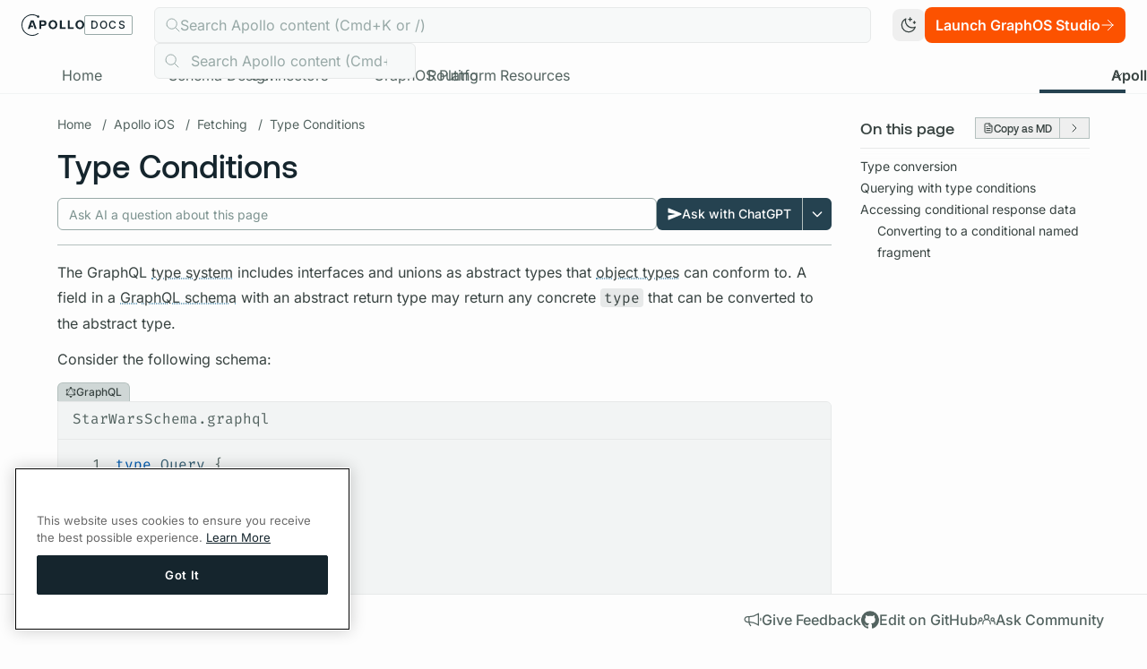

--- FILE ---
content_type: text/html
request_url: https://www.apollographql.com/docs/ios/fetching/type-conditions
body_size: 51641
content:
<!DOCTYPE html><html lang="en"> <head><script async src="https://cdn.cookielaw.org/scripttemplates/otSDKStub.js" type="text/javascript" data-domain-script="bd9564d9-5534-4188-8249-1f3cd852a89f"></script><script id="optanon-wrapper" type="text/javascript">
      function OptanonWrapper() {}
    </script><meta charset="UTF-8"><meta name="viewport" content="width=device-width"><link rel="icon" type="image/svg+xml" href="/docs/favicon.svg"><meta name="generator" content="Apollo Docs Platform"><link rel="sitemap" type="application/xml" href="/docs/sitemap/sitemap-index.xml"><link rel="preload" href="/docs/_astro/fira-code-latin-400-normal.BzypJxJk.woff2" as="font" type="font/woff2" crossorigin="anonymous"><link rel="preload" href="/docs/_astro/fira-code-latin-600-normal.DdIicVva.woff2" as="font" type="font/woff2" crossorigin="anonymous"><link rel="preload" href="/docs/_astro/inter-latin-400-normal.BOOGhInR.woff2" as="font" type="font/woff2" crossorigin="anonymous"><link rel="preload" href="/docs/_astro/inter-latin-500-normal.D2bGa7uu.woff2" as="font" type="font/woff2" crossorigin="anonymous"><link rel="preload" href="/docs/_astro/inter-latin-600-normal.D273HNI0.woff2" as="font" type="font/woff2" crossorigin="anonymous"><link rel="preload" href="/docs/_astro/inter-latin-700-normal.Sckx8rpT.woff2" as="font" type="font/woff2" crossorigin="anonymous"><style is:global>
            @font-face {
              font-family: "Fira Code";
              src: url("/docs/_astro/fira-code-latin-400-normal.BzypJxJk.woff2") format("woff2");
              font-weight: 400;
              font-style: normal;
              font-display: swap;
            }
          </style><style is:global>
            @font-face {
              font-family: "Fira Code";
              src: url("/docs/_astro/fira-code-latin-600-normal.DdIicVva.woff2") format("woff2");
              font-weight: 600;
              font-style: normal;
              font-display: swap;
            }
          </style><style is:global>
            @font-face {
              font-family: "Inter";
              src: url("/docs/_astro/inter-latin-400-normal.BOOGhInR.woff2") format("woff2");
              font-weight: 400;
              font-style: normal;
              font-display: swap;
            }
          </style><style is:global>
            @font-face {
              font-family: "Inter";
              src: url("/docs/_astro/inter-latin-500-normal.D2bGa7uu.woff2") format("woff2");
              font-weight: 500;
              font-style: normal;
              font-display: swap;
            }
          </style><style is:global>
            @font-face {
              font-family: "Inter";
              src: url("/docs/_astro/inter-latin-600-normal.D273HNI0.woff2") format("woff2");
              font-weight: 600;
              font-style: normal;
              font-display: swap;
            }
          </style><style is:global>
            @font-face {
              font-family: "Inter";
              src: url("/docs/_astro/inter-latin-700-normal.Sckx8rpT.woff2") format("woff2");
              font-weight: 700;
              font-style: normal;
              font-display: swap;
            }
          </style><style is:global>
            @font-face {
              font-family: "Aeonik";
              src: url("/docs/_astro/Aeonik-Medium.BoVTbwPg.woff2") format("woff2");
              font-weight: 500;
              font-style: normal;
              font-display: swap;
            }
          </style><style is:global>
            @font-face {
              font-family: "Aeonik";
              src: url("/docs/_astro/Aeonik-Regular.CKuYHOJi.woff2") format("woff2");
              font-weight: 400;
              font-style: normal;
              font-display: swap;
            }
          </style><title>Type Conditions - Apollo GraphQL Docs</title><link rel="canonical" href="https://www.apollographql.com/docs/ios/fetching/type-conditions"><meta name="robots" content="index, follow"><meta property="og:title" content="Type Conditions"><meta property="og:type" content="website"><meta property="og:image" content="https://res.cloudinary.com/apollographql/image/upload/w_1280,h_669,c_fill,q_auto,f_auto/w_1020,c_fit,co_rgb:FFEADB,g_south_west,x_90,y_300,l_text:odyssey:fonts:AeonikBold.otf_80:Type%20Conditions/docs-og-image_bgfoyk"><meta property="og:url" content="https://apollo-docs-rewrite.netlify.app/docs/ios/fetching/type-conditions"><meta property="og:site_name" content="Apollo GraphQL Docs"><meta property="og:image:url" content="https://res.cloudinary.com/apollographql/image/upload/w_1280,h_669,c_fill,q_auto,f_auto/w_1020,c_fit,co_rgb:FFEADB,g_south_west,x_90,y_300,l_text:odyssey:fonts:AeonikBold.otf_80:Type%20Conditions/docs-og-image_bgfoyk"><meta property="og:image:alt" content="Apollo GraphQL Docs"><!-- Google Tag Manager --><script>
      (function (w, d, s, l, i) {
        w[l] = w[l] || [];
        w[l].push({ "gtm.start": new Date().getTime(), event: "gtm.js" });
        var f = d.getElementsByTagName(s)[0],
          j = d.createElement(s),
          dl = l != "dataLayer" ? "&l=" + l : "";
        j.async = true;
        j.src = "https://www.googletagmanager.com/gtm.js?id=" + i + dl;
        f.parentNode.insertBefore(j, f);
      })(window, document, "script", "dataLayer", "GTM-KS9CMZW");
    </script><!-- End Google Tag Manager --><script>
      (function (c, l, a, r, i, t, y) {
        c[a] =
          c[a] ||
          function () {
            (c[a].q = c[a].q || []).push(arguments);
          };
        t = l.createElement(r);
        t.async = 1;
        t.src = "https://www.clarity.ms/tag/" + i;
        y = l.getElementsByTagName(r)[0];
        y.parentNode.insertBefore(t, y);
      })(window, document, "clarity", "script", "dn1n2i0pl5");
    </script><!-- Google tag (gtag.js) --><script async src="https://www.googletagmanager.com/gtag/js?id=G-3WEVC01XLB"></script><script>
      window.dataLayer = window.dataLayer || [];
      function gtag() {
        dataLayer.push(arguments);
      }
      gtag("js", new Date());

      gtag("config", "G-3WEVC01XLB");
      gtag("config", "G-0BGG5V2W2K"); // unified ga4 property added March 3, 2025
    </script><script>
      const theme = (() => {
        if (
          typeof localStorage !== "undefined" &&
          localStorage.getItem("theme")
        ) {
          return localStorage.getItem("theme");
        }
        if (window.matchMedia("(prefers-color-scheme: dark)").matches) {
          return "dark";
        }
        return "light";
      })();

      if (theme === "light") {
        document.documentElement.classList.remove("dark");
      } else {
        document.documentElement.classList.add("dark");
      }

      window.localStorage.setItem("theme", theme);

      const handleToggleClick = () => {
        const element = document.documentElement;
        element.classList.toggle("dark");

        const isDark = element.classList.contains("dark");
        localStorage.setItem("theme", isDark ? "dark" : "light");
      };
    </script><link rel="stylesheet" href="/docs/_astro/_page_.DYSDXrl5.css">
<style>html{scroll-padding-top:170px}html.dark .shiki,html.dark .shiki code{background-color:var(--shiki-dark-bg)!important}html.dark .shiki,html.dark .shiki span{color:var(--shiki-dark)!important}pre.diff .line{padding-left:2ch}pre.diff .line-number{display:none}.diff.remove:before{content:"− ";font-weight:600;margin-left:-2ch}.diff.add:before{content:"+ ";font-weight:600;margin-left:-2ch}[id^=graph-]{line-height:normal!important;g rect,polygon.labelBox{stroke-width:2}.cluster rect{fill:none!important;stroke-width:2!important}.edgeLabel rect{background:none!important;fill:none!important}g rect,polygon.labelBox{stroke-width:2!important}.label text,span{color:inherit!important;fill:currentColor!important}.edgePath .path,.flowchart-link,.messageLine0,.messageLine1{stroke:currentColor!important}.marker,#arrowhead path{stroke:currentColor!important;fill:currentColor!important}.cluster-label{line-height:1.6em!important}.arrowheadPath{fill:currentColor!important}.noteText,text.actor{tspan{fill:currentColor!important}}.label foreignObject,.cluster-label foreignObject{overflow:visible!important}}th,.responsive-grid .cell.heading{border:solid 1px #B4C0BE;padding:4px}td,.responsive-grid .cell{padding:12px;border:solid 1px #B4C0BE}tbody tr:nth-child(odd),.responsive-grid .cell:nth-child(4n+3),.responsive-grid .cell:nth-child(4n+4){background-color:#f2f4f4}.dark tbody tr:nth-child(odd),.dark .responsive-grid .cell:nth-child(4n+3),.dark .responsive-grid .cell:nth-child(4n+4){background-color:#182c35}.dark th,.dark .responsive-grid .cell.heading,.dark td,.dark .responsive-grid .cell{border:solid 1px #365E72}img.screenshot{border-radius:.375rem;box-shadow:0 4px 6px #0000001a}.dark img.screenshot{box-shadow:0 12px 20px #00000080!important}@supports selector(::details-content){details.contents[open]::details-content{display:contents}}
</style><script type="module" src="/docs/_astro/hoisted.DAqxpPUR.js"></script></head> <body class="bg-primary-base dark:bg-primary-dark text-primary-base dark:text-primary-dark antialiased"> <!-- Google Tag Manager (noscript) --> <noscript><iframe src="https://www.googletagmanager.com/ns.html?id=GTM-KS9CMZW" height="0" width="0" style="display:none;visibility:hidden"></iframe></noscript> <!-- End Google Tag Manager (noscript) -->  <header class="bg-primary-base dark:bg-primary-dark z-[99] sticky top-0 z-50">  <div> <div class="px-4 pb-2 border-b md:border-0 md:pb-0 md:px-6 dark:border-navy-400 border-silver-400 pt-2 grid items-center gap-6 grid-cols-[1fr_minmax(auto,_1000px)_1fr]"> <a class="[&>svg]:h-6 cursor-pointer [&>svg]:fill-[currentColor] text-heading-base dark:text-heading-dark hidden lg:flex flex-row gap-x-2 items-center" href="/docs"> <svg xmlns="http://www.w3.org/2000/svg" viewBox="0 0 677 232"><path fill="currentColor" d="M380.384 135.951a43.6 43.6 0 0 1-16.701 17.311q-10.726 6.248-24.439 6.246-13.711-.001-24.438-6.246a43.55 43.55 0 0 1-16.701-17.311q-5.976-11.064-5.974-24.777t5.974-24.779a43.6 43.6 0 0 1 16.701-17.31q10.724-6.244 24.438-6.246 13.716-.003 24.439 6.246a43.63 43.63 0 0 1 16.701 17.31q5.973 11.068 5.974 24.779 0 13.715-5.974 24.777m-64.22-8.757q3.259 7.062 9.233 11.065 5.973 4.005 13.849 4.006 7.739 0 13.712-4.006 5.975-4.005 9.233-11.065t3.258-16.02q0-8.962-3.258-16.021t-9.233-11.066q-5.973-4.006-13.712-4.005-7.877 0-13.849 4.005t-9.233 11.066q-3.258 7.06-3.258 16.021 0 8.96 3.258 16.02M670.937 135.951a43.6 43.6 0 0 1-16.701 17.311q-10.726 6.248-24.438 6.246-13.713-.001-24.439-6.246a43.56 43.56 0 0 1-16.701-17.311q-5.976-11.064-5.974-24.777t5.974-24.779a43.6 43.6 0 0 1 16.701-17.31q10.723-6.244 24.439-6.246t24.438 6.246a43.63 43.63 0 0 1 16.701 17.31q5.973 11.068 5.974 24.779 0 13.715-5.974 24.777m-64.219-8.757q3.258 7.062 9.232 11.065 5.974 4.005 13.849 4.006 7.738 0 13.713-4.006 5.973-4.005 9.232-11.065t3.258-16.02q0-8.962-3.258-16.021t-9.232-11.066-13.713-4.005q-7.876 0-13.849 4.005t-9.232 11.066-3.259 16.021q0 8.96 3.259 16.02M158.1 142.017l-4.483-12.738-5.902-16.773-4.27-12.138-5.59-15.886-6.494-18.452H99.864l-5.027 14.288-4.482 12.738-22.263 63.263h20.773l6.517-18.465h31.502l-5.59-15.887h-20.345l4.27-12.138 8.919-25.347 1.475-4.195 1.475 4.195 25.266 71.823.006.015h20.773zM261.993 74.108q7.059 8.08 7.059 20.84 0 13.443-6.992 21.656-6.992 8.215-21.655 8.215h-27.154v31.498h-20.774V66.03h47.928q14.527 0 21.588 8.078m-28.104 34.69q7.194 0 10.454-3.666t3.258-10.047q0-13.035-13.577-13.034h-20.773v26.747zM434.986 66.03v73.86h42.225v16.428h-62.998V66.03zM520.951 66.03v73.86h42.224v16.428h-62.997V66.03z"/><path fill="currentColor" d="M179.013 36.657a12.043 12.043 0 0 0 11.492-15.648 12.04 12.04 0 0 0-18.374-6.273A115.64 115.64 0 0 0 .138 121.292a115.65 115.65 0 0 0 64.487 98.129 115.64 115.64 0 0 0 117.086-8.87 4.7 4.7 0 0 0 1.275-1.327 4.729 4.729 0 0 0 .633-3.554 4.713 4.713 0 0 0-5.619-3.593 4.7 4.7 0 0 0-1.686.738 106.2 106.2 0 0 1-107.405 8.17 106.195 106.195 0 1 1 98.208-188.243 12.04 12.04 0 0 0 2.743 9.697 12.05 12.05 0 0 0 9.153 4.218"/></svg> <div class="block uppercase border border-gray-300 dark:border-navy-300 tracking-widest px-1.5 py-0.5 rounded-sm font-medium text-xs">
Docs
</div> </a> <div class="[&_svg]:h-6 [&_svg]:fill-[currentColor] flex gap-2 items-center lg:hidden"> <div id="hamburger" class="p-1.5 rounded cursor-pointer transition-all hover:bg-silver-400 dark:hover:bg-navy-400 block"> <svg xmlns="http://www.w3.org/2000/svg" viewBox="0 0 16 16"><path fill="none" stroke="currentColor" stroke-linecap="round" stroke-linejoin="round" d="M1.906 11.752h12.188M1.906 8.002h12.188M1.906 4.252h12.188"/></svg> </div> <a href="/docs"> <svg xmlns="http://www.w3.org/2000/svg" viewBox="0 0 441 441"><path fill="currentColor" d="m315.708 281.197-10.062-28.595-13.251-37.652-9.586-27.249-12.548-35.661-14.577-41.421h-70.705l-11.286 32.074-10.063 28.595-49.974 142.015h46.633l14.629-41.453h70.718l-12.549-35.662h-45.672L197 208.94l20.021-56.9 3.309-9.418 3.31 9.418 56.72 161.23.013.033h46.632z"/><path fill="currentColor" d="M412.554 112.354a8.996 8.996 0 0 0-12.252-3.416 8.994 8.994 0 0 0-3.416 12.252A202.438 202.438 0 1 1 18.767 238.032a202.44 202.44 0 0 1 155.295-214.66 202.44 202.44 0 0 1 140.257 17.7 27.521 27.521 0 1 0 9.38-15.388 220.434 220.434 0 1 0 88.855 86.671z"/></svg> </a> </div> <div class="relative h-10">  <div class="w-full h-10 dark:bg-black-200 border hidden dark:border-navy-400 bg-silver-200 border-silver-400 rounded-md text-gray-300 py-2 pl-3 md:flex flex-start gap-3 items-center"> <div><div class="w-[var(--icon-size)] h-[var(--icon-size)] text-current fill-none" style="--icon-size:16px"><svg xmlns="http://www.w3.org/2000/svg" viewBox="0 0 16 16"><path fill="none" stroke="currentColor" stroke-linecap="round" stroke-linejoin="round" d="m10.638 10.637 4.393 4.394M1.42 8.848a5.665 5.665 0 1 0 10.428-4.432A5.665 5.665 0 0 0 1.42 8.848"/></svg></div></div><div>Search Apollo content (Cmd+K or /)</div> </div> <script>(()=>{var e=async t=>{await(await t())()};(self.Astro||(self.Astro={})).only=e;window.dispatchEvent(new Event("astro:only"));})();</script><astro-island uid="Z2ghhfk" component-url="/docs/_astro/Autocomplete.BMhrMU5V.js" component-export="Autocomplete" renderer-url="/docs/_astro/client.BpZF3Q_1.js" props="{}" ssr="" client="only" opts="{&quot;name&quot;:&quot;Autocomplete&quot;,&quot;value&quot;:&quot;react&quot;}"></astro-island> </div> <div class="flex justify-end gap-1 items-center"> <button id="themeToggle" class="shrink-0 size-9 px-2 hover:bg-silver-400 dark:hover:bg-navy-400 rounded-lg transition-all active:scale-95"> <div class="dark:hidden"> <svg xmlns="http://www.w3.org/2000/svg" viewBox="0 0 16 16"><path fill="none" stroke="currentColor" stroke-linecap="round" stroke-linejoin="round" d="M7.99 2.844h2.813M9.397 1.438V4.25m2.812 1.406h1.875m-.937-.937v1.875m-1.875 3.75a6.096 6.096 0 0 1-5.828-7.875 6.091 6.091 0 1 0 8.375 7.313 6.06 6.06 0 0 1-2.547.562"/></svg> </div> <div class="hidden dark:block"> <svg xmlns="http://www.w3.org/2000/svg" viewBox="0 0 16 16"><path fill="none" stroke="currentColor" stroke-linecap="round" stroke-linejoin="round" d="M8 1.906V.97m4.309 2.722.663-.663M14.094 8h.937m-2.722 4.309.663.663M8 14.094v.937M3.691 12.31l-.663.663M1.906 8H.97M3.69 3.691l-.663-.663M3.781 8a4.219 4.219 0 1 0 8.438 0A4.219 4.219 0 0 0 3.78 8"/></svg> </div> </button> <a href="https://studio.apollographql.com/signup?referrer=docs" target="_blank" class="hidden lg:flex [&>svg]:h-4 [&>svg]:fill-[currentColor] items-center flex-row gap-x-1 justify-center whitespace-nowrap px-3 py-2 h-10 rounded-lg text-md font-semibold transition-all active:scale-95 bg-orange-400 hover:bg-orange-500 text-white" id="launch-graphos-studio" data-cta-label="Launch GraphOS Studio" data-cta-location="header_primary_cta">Launch GraphOS Studio<svg xmlns="http://www.w3.org/2000/svg" viewBox="0 0 16 16"><path fill="none" stroke="currentColor" stroke-linecap="round" stroke-linejoin="round" d="M2 8h12m0 0L8.333 2.333M14 8l-5.667 5.667"/></svg> </a> </div> </div> <div class="hidden md:block"> <div class="relative p-0 md:pl-6 md:pr-6 lg:p-0"> <div class="scrollbar-hide overflow-x-scroll whitespace-nowrap overflow-y-hidden lg:overflow-x-hidden px-6 flex flex-row gap-x-6 border-b border-silver-300 dark:border-navy-400 pt-4"> <a href="/docs/" draggable="false" class="py-2 h-10 md:text-base text-nowrap relative block border-b-4 hover:text-primary-base dark:text-primary-dark dark:hover:text-primary-dark hover:border-silver-400 dark:hover:border-navy-400 border-[transparent] text-secondary-base font-normal" data-astro-prefetch="load"> <span class="inline-block relative"> <span class="invisible font-semibold">Home</span> <span class="absolute inset-0 text-center">Home</span> </span> </a><a href="/docs/graphos/schema-design" draggable="false" class="py-2 h-10 md:text-base text-nowrap relative block border-b-4 hover:text-primary-base dark:text-primary-dark dark:hover:text-primary-dark hover:border-silver-400 dark:hover:border-navy-400 border-[transparent] text-secondary-base font-normal" data-astro-prefetch="load"> <span class="inline-block relative"> <span class="invisible font-semibold">Schema Design</span> <span class="absolute inset-0 text-center">Schema Design</span> </span> </a><a href="/docs/graphos/connectors" draggable="false" class="py-2 h-10 md:text-base text-nowrap relative block border-b-4 hover:text-primary-base dark:text-primary-dark dark:hover:text-primary-dark hover:border-silver-400 dark:hover:border-navy-400 border-[transparent] text-secondary-base font-normal" data-astro-prefetch="load"> <span class="inline-block relative"> <span class="invisible font-semibold">Connectors</span> <span class="absolute inset-0 text-center">Connectors</span> </span> </a><a href="/docs/graphos/platform" draggable="false" class="py-2 h-10 md:text-base text-nowrap relative block border-b-4 hover:text-primary-base dark:text-primary-dark dark:hover:text-primary-dark hover:border-silver-400 dark:hover:border-navy-400 border-[transparent] text-secondary-base font-normal" data-astro-prefetch="load"> <span class="inline-block relative"> <span class="invisible font-semibold">GraphOS Platform</span> <span class="absolute inset-0 text-center">GraphOS Platform</span> </span> </a><a href="/docs/graphos/routing" draggable="false" class="py-2 h-10 md:text-base text-nowrap relative block border-b-4 hover:text-primary-base dark:text-primary-dark dark:hover:text-primary-dark hover:border-silver-400 dark:hover:border-navy-400 border-[transparent] text-secondary-base font-normal" data-astro-prefetch="load"> <span class="inline-block relative"> <span class="invisible font-semibold">Routing</span> <span class="absolute inset-0 text-center">Routing</span> </span> </a><a href="/docs/graphos/resources" draggable="false" class="py-2 h-10 md:text-base text-nowrap relative block border-b-4 hover:text-primary-base dark:text-primary-dark dark:hover:text-primary-dark hover:border-silver-400 dark:hover:border-navy-400 border-[transparent] text-secondary-base font-normal" data-astro-prefetch="load"> <span class="inline-block relative"> <span class="invisible font-semibold">Resources</span> <span class="absolute inset-0 text-center">Resources</span> </span> </a> <section-dropdown class="ml-auto"> <div class="py-2 h-10 relative block border-b-4 hover:text-primary-base border-black"> <div class="flex flex-row text-nowrap items-center cursor-pointer dark:text-gray-200 is-active text-primary-base font-semibold"> <span class="inline-block relative"> <span class="invisible font-semibold">Apollo iOS</span> <span class="absolute inset-0 text-center">Apollo iOS</span> </span> <div class="w-4 h-4"> <svg xmlns="http://www.w3.org/2000/svg" viewBox="0 0 16 16"><path fill="none" stroke="currentColor" stroke-linecap="round" stroke-linejoin="round" d="m4 6 4 4 4-4"/></svg> </div> </div> </div> <template name="dropdown-content"> <div class="opacity-0 transition-opacity absolute left-0 w-max z-20"> <div class="flex flex-col bg-white dark:bg-navy-450 dark:border-navy-400 border shadow-md rounded-b-md px-4 py-4 border-silver-400"> <a href="https://www.apollographql.com/docs/rover" class="px-6 py-2 rounded-full text-secondary-base dark:text-gray-200 hover:text-primary-base dark:hover:text-silver-400 hover:underline transition-all duration-200">Rover CLI</a><a href="https://www.apollographql.com/docs/ide-support" class="px-6 py-2 rounded-full text-secondary-base dark:text-gray-200 hover:text-primary-base dark:hover:text-silver-400 hover:underline transition-all duration-200">IDE Support</a><a href="https://www.apollographql.com/docs/react" class="px-6 py-2 rounded-full text-secondary-base dark:text-gray-200 hover:text-primary-base dark:hover:text-silver-400 hover:underline transition-all duration-200">Apollo Client (Web)</a><a href="https://www.apollographql.com/docs/ios" class="px-6 py-2 rounded-full text-secondary-base dark:text-gray-200 hover:text-primary-base dark:hover:text-silver-400 hover:underline transition-all duration-200">Apollo iOS</a><a href="https://www.apollographql.com/docs/kotlin" class="px-6 py-2 rounded-full text-secondary-base dark:text-gray-200 hover:text-primary-base dark:hover:text-silver-400 hover:underline transition-all duration-200">Apollo Kotlin</a><a href="https://www.apollographql.com/docs/apollo-server" class="px-6 py-2 rounded-full text-secondary-base dark:text-gray-200 hover:text-primary-base dark:hover:text-silver-400 hover:underline transition-all duration-200">Apollo Server</a><a href="https://www.apollographql.com/docs/apollo-mcp-server" class="px-6 py-2 rounded-full text-secondary-base dark:text-gray-200 hover:text-primary-base dark:hover:text-silver-400 hover:underline transition-all duration-200">Apollo MCP Server</a><a href="https://www.apollographql.com/docs/apollo-operator" class="px-6 py-2 rounded-full text-secondary-base dark:text-gray-200 hover:text-primary-base dark:hover:text-silver-400 hover:underline transition-all duration-200">Apollo Operator</a> </div> </div> </template> </section-dropdown>  </div> <div id="scroll-right" class="hidden md:block lg:hidden text-gray-600 absolute top-[24px] right-[6px] w-6 h-6 z-10 cursor-pointer"> <svg xmlns="http://www.w3.org/2000/svg" viewBox="0 0 16 16"><path fill="none" stroke="currentColor" stroke-linecap="round" stroke-linejoin="round" d="m6 4 4 4-4 4"/></svg> </div> <div id="scroll-left" class="hidden md:block lg:hidden text-gray-600 absolute top-[24px] left-[6px] w-6 h-6 z-10 cursor-pointer scale-x-[-1]"> <svg xmlns="http://www.w3.org/2000/svg" viewBox="0 0 16 16"><path fill="none" stroke="currentColor" stroke-linecap="round" stroke-linejoin="round" d="m6 4 4 4-4 4"/></svg> </div> <div class="block lg:hidden dark:hidden absolute right-[0px] top-[20px] bg-repeat-y h-[30px] w-[65px]" style="background-image:url('/docs/_astro/mobile-nav-edge-repeater.E_-9kbmS.png')"></div> <div class="block lg:hidden dark:hidden absolute left-[-50px] md:left-[-10px] top-[25px] bg-repeat-y h-[30px] w-[65px] scale-x-[-1] z-1" style="background-image:url('/docs/_astro/mobile-nav-edge-repeater.E_-9kbmS.png')"></div> </div>  </div> </div> <script data-css-variable="--header-height">
  (() => {
    const script = document.currentScript;
    const cssVariable = script?.getAttribute("data-css-variable");
    const parent = script?.parentElement;
    if (!parent || !cssVariable || !parent) return;
    const updateHeight = () => {
      const height = parent.clientHeight;
      document.documentElement.style.setProperty(
        cssVariable,
        `${height}px`
      );
    };
    updateHeight();
    const resizeObserver = new ResizeObserver(updateHeight);
    resizeObserver.observe(parent);
  })();
</script> </header>  <div class="grid grid-cols-[auto_1fr] grid-flow-row"> <div class="sticky top-[var(--header-height)] self-start z-40"> <astro-island uid="Z2tjK83" prefix="r5" component-url="/docs/_astro/Sidebar.ERrP-p2G.js" component-export="Sidebar" renderer-url="/docs/_astro/client.BpZF3Q_1.js" props="{&quot;collapsed&quot;:[0,&quot;false&quot;],&quot;sidebar&quot;:[0,{&quot;defaultOpenDepth&quot;:[0,0],&quot;items&quot;:[1,[[0,{&quot;label&quot;:[0,&quot;Introduction&quot;],&quot;href&quot;:[0,&quot;/ios&quot;]}],[0,{&quot;label&quot;:[0,&quot;Get Started&quot;],&quot;href&quot;:[0,&quot;/ios/get-started&quot;]}],[0,{&quot;label&quot;:[0,&quot;Project Configuration&quot;],&quot;children&quot;:[1,[[0,{&quot;label&quot;:[0,&quot;Introduction&quot;],&quot;href&quot;:[0,&quot;/ios/project-configuration/intro&quot;]}],[0,{&quot;label&quot;:[0,&quot;1. Project Modularization&quot;],&quot;href&quot;:[0,&quot;/ios/project-configuration/modularization&quot;]}],[0,{&quot;label&quot;:[0,&quot;2. Schema Types&quot;],&quot;href&quot;:[0,&quot;/ios/project-configuration/schema-types&quot;]}],[0,{&quot;label&quot;:[0,&quot;3. Operation Models&quot;],&quot;href&quot;:[0,&quot;/ios/project-configuration/operation-models&quot;]}],[0,{&quot;label&quot;:[0,&quot;SDK components&quot;],&quot;href&quot;:[0,&quot;/ios/project-configuration/sdk-components&quot;]}]]]}],[0,{&quot;label&quot;:[0,&quot;Migration Guides&quot;],&quot;children&quot;:[1,[[0,{&quot;label&quot;:[0,&quot;v2.0&quot;],&quot;href&quot;:[0,&quot;/ios/migrations/2.0&quot;]}]]]}],[0,{&quot;label&quot;:[0,&quot;Tutorial&quot;],&quot;children&quot;:[1,[[0,{&quot;label&quot;:[0,&quot;Code Generation&quot;],&quot;href&quot;:[0,&quot;/ios/tutorial/codegen-getting-started&quot;]}],[0,{&quot;label&quot;:[0,&quot;Build a project with Apollo&quot;],&quot;children&quot;:[1,[[0,{&quot;label&quot;:[0,&quot;Introduction&quot;],&quot;href&quot;:[0,&quot;/ios/tutorial/tutorial-introduction&quot;]}],[0,{&quot;label&quot;:[0,&quot;1. Configure your project&quot;],&quot;href&quot;:[0,&quot;/ios/tutorial/tutorial-configure-project&quot;]}],[0,{&quot;label&quot;:[0,&quot;2. Add the GraphQL schema&quot;],&quot;href&quot;:[0,&quot;/ios/tutorial/tutorial-add-graphql-schema&quot;]}],[0,{&quot;label&quot;:[0,&quot;3. Write your first query&quot;],&quot;href&quot;:[0,&quot;/ios/tutorial/tutorial-write-your-first-query&quot;]}],[0,{&quot;label&quot;:[0,&quot;4. Running code generation&quot;],&quot;href&quot;:[0,&quot;/ios/tutorial/tutorial-running-code-generation&quot;]}],[0,{&quot;label&quot;:[0,&quot;5. Execute your first query&quot;],&quot;href&quot;:[0,&quot;/ios/tutorial/tutorial-execute-first-query&quot;]}],[0,{&quot;label&quot;:[0,&quot;6. Connect your queries to your UI&quot;],&quot;href&quot;:[0,&quot;/ios/tutorial/tutorial-connect-queries-to-ui&quot;]}],[0,{&quot;label&quot;:[0,&quot;7. Add more info to the list&quot;],&quot;href&quot;:[0,&quot;/ios/tutorial/tutorial-add-more-info-to-list&quot;]}],[0,{&quot;label&quot;:[0,&quot;8. Paginate results&quot;],&quot;href&quot;:[0,&quot;/ios/tutorial/tutorial-paginate-results&quot;]}],[0,{&quot;label&quot;:[0,&quot;9. Complete the details view&quot;],&quot;href&quot;:[0,&quot;/ios/tutorial/tutorial-complete-details-view&quot;]}],[0,{&quot;label&quot;:[0,&quot;10. Write your first mutation&quot;],&quot;href&quot;:[0,&quot;/ios/tutorial/tutorial-first-mutation&quot;]}],[0,{&quot;label&quot;:[0,&quot;11. Authenticate your operations&quot;],&quot;href&quot;:[0,&quot;/ios/tutorial/tutorial-authenticate-operations&quot;]}],[0,{&quot;label&quot;:[0,&quot;12. Define additional mutations&quot;],&quot;href&quot;:[0,&quot;/ios/tutorial/tutorial-define-additional-mutations&quot;]}]]]}]]]}],[0,{&quot;label&quot;:[0,&quot;API Reference&quot;],&quot;href&quot;:[0,&quot;https://www.apollographql.com/docs/ios/docc/documentation&quot;]}],[0,{&quot;label&quot;:[0,&quot;Code Generation&quot;],&quot;children&quot;:[1,[[0,{&quot;label&quot;:[0,&quot;Introduction&quot;],&quot;href&quot;:[0,&quot;/ios/code-generation/introduction&quot;]}],[0,{&quot;label&quot;:[0,&quot;The Codegen CLI&quot;],&quot;href&quot;:[0,&quot;/ios/code-generation/codegen-cli&quot;]}],[0,{&quot;label&quot;:[0,&quot;Configuration&quot;],&quot;href&quot;:[0,&quot;/ios/code-generation/codegen-configuration&quot;]}],[0,{&quot;label&quot;:[0,&quot;Downloading a Schema&quot;],&quot;href&quot;:[0,&quot;/ios/code-generation/downloading-schema&quot;]}],[0,{&quot;label&quot;:[0,&quot;Running Code Generation in Swift Code&quot;],&quot;href&quot;:[0,&quot;/ios/code-generation/run-codegen-in-swift-code&quot;]}],[0,{&quot;label&quot;:[0,&quot;Code Generation Troubleshooting&quot;],&quot;href&quot;:[0,&quot;/ios/troubleshooting/codegen-troubleshooting&quot;]}]]]}],[0,{&quot;label&quot;:[0,&quot;Fetching&quot;],&quot;children&quot;:[1,[[0,{&quot;label&quot;:[0,&quot;Fetching Data&quot;],&quot;href&quot;:[0,&quot;/ios/fetching/fetching-data&quot;]}],[0,{&quot;label&quot;:[0,&quot;Operations&quot;],&quot;children&quot;:[1,[[0,{&quot;label&quot;:[0,&quot;Queries&quot;],&quot;href&quot;:[0,&quot;/ios/fetching/queries&quot;]}],[0,{&quot;label&quot;:[0,&quot;Mutations&quot;],&quot;href&quot;:[0,&quot;/ios/fetching/mutations&quot;]}],[0,{&quot;label&quot;:[0,&quot;Subscriptions&quot;],&quot;href&quot;:[0,&quot;/ios/fetching/subscriptions&quot;]}],[0,{&quot;label&quot;:[0,&quot;Fragments&quot;],&quot;href&quot;:[0,&quot;/ios/fetching/fragments&quot;]}]]]}],[0,{&quot;label&quot;:[0,&quot;Operation Arguments&quot;],&quot;href&quot;:[0,&quot;/ios/fetching/operation-arguments&quot;]}],[0,{&quot;label&quot;:[0,&quot;Error Handling&quot;],&quot;href&quot;:[0,&quot;/ios/fetching/error-handling&quot;]}],[0,{&quot;label&quot;:[0,&quot;Type Conditions&quot;],&quot;href&quot;:[0,&quot;/ios/fetching/type-conditions&quot;]}],[0,{&quot;label&quot;:[0,&quot;Custom Scalars&quot;],&quot;href&quot;:[0,&quot;/ios/custom-scalars&quot;]}],[0,{&quot;label&quot;:[0,&quot;Persisted Queries&quot;],&quot;href&quot;:[0,&quot;/ios/fetching/persisted-queries&quot;]}],[0,{&quot;label&quot;:[0,&quot;@defer support&quot;],&quot;href&quot;:[0,&quot;/ios/fetching/defer&quot;]}]]]}],[0,{&quot;label&quot;:[0,&quot;Caching&quot;],&quot;children&quot;:[1,[[0,{&quot;label&quot;:[0,&quot;Introduction&quot;],&quot;href&quot;:[0,&quot;/ios/caching/introduction&quot;]}],[0,{&quot;label&quot;:[0,&quot;Setup&quot;],&quot;href&quot;:[0,&quot;/ios/caching/cache-setup&quot;]}],[0,{&quot;label&quot;:[0,&quot;Direct Cache Access&quot;],&quot;href&quot;:[0,&quot;/ios/caching/cache-transactions&quot;]}],[0,{&quot;label&quot;:[0,&quot;Custom Cache Keys&quot;],&quot;href&quot;:[0,&quot;/ios/caching/cache-key-resolution&quot;]}],[0,{&quot;label&quot;:[0,&quot;Programmatic Cache Keys&quot;],&quot;href&quot;:[0,&quot;/ios/caching/programmatic-cache-keys&quot;]}]]]}],[0,{&quot;label&quot;:[0,&quot;Networking&quot;],&quot;children&quot;:[1,[[0,{&quot;label&quot;:[0,&quot;Creating a Client&quot;],&quot;href&quot;:[0,&quot;/ios/networking/client-creation&quot;]}]]]}],[0,{&quot;label&quot;:[0,&quot;Pagination&quot;],&quot;children&quot;:[1,[[0,{&quot;label&quot;:[0,&quot;Introduction&quot;],&quot;href&quot;:[0,&quot;/ios/pagination/introduction&quot;]}],[0,{&quot;label&quot;:[0,&quot;Using Custom Response Models&quot;],&quot;href&quot;:[0,&quot;/ios/pagination/custom-types&quot;]}],[0,{&quot;label&quot;:[0,&quot;Directional Pagination&quot;],&quot;href&quot;:[0,&quot;/ios/pagination/directional-pagers&quot;]}],[0,{&quot;label&quot;:[0,&quot;Multi-query Pagination&quot;],&quot;href&quot;:[0,&quot;/ios/pagination/multi-query&quot;]}]]]}],[0,{&quot;label&quot;:[0,&quot;Development &amp; Testing&quot;],&quot;children&quot;:[1,[[0,{&quot;label&quot;:[0,&quot;Test Mocks&quot;],&quot;href&quot;:[0,&quot;/ios/testing/test-mocks&quot;]}],[0,{&quot;label&quot;:[0,&quot;Including Apollo as an XCFramework&quot;],&quot;href&quot;:[0,&quot;/ios/development/using-xcframework&quot;]}]]]}],[0,{&quot;label&quot;:[0,&quot;Advanced&quot;],&quot;children&quot;:[1,[[0,{&quot;label&quot;:[0,&quot;File Uploads&quot;],&quot;href&quot;:[0,&quot;/ios/advanced/file-uploads&quot;]}],[0,{&quot;label&quot;:[0,&quot;Request Chain Customization&quot;],&quot;href&quot;:[0,&quot;/ios/advanced/request-chain&quot;]}],[0,{&quot;label&quot;:[0,&quot;Client Directives&quot;],&quot;href&quot;:[0,&quot;/ios/client-directives&quot;]}]]]}]]],&quot;switcher&quot;:[0,{&quot;heading&quot;:[0,&quot;Apollo iOS&quot;],&quot;versions&quot;:[1,[[0,{&quot;label&quot;:[0,&quot;v2&quot;],&quot;href&quot;:[0,&quot;/ios&quot;],&quot;latest&quot;:[0,true]}],[0,{&quot;label&quot;:[0,&quot;v1&quot;],&quot;href&quot;:[0,&quot;/ios/v1&quot;]}],[0,{&quot;label&quot;:[0,&quot;v0.x (legacy)&quot;],&quot;href&quot;:[0,&quot;/ios/v0-legacy&quot;]}]]]}],&quot;visibility&quot;:[0,{&quot;flag&quot;:[0,null],&quot;internal&quot;:[0,false],&quot;devOnly&quot;:[0,false]}]}],&quot;currentUrl&quot;:[0,&quot;https://www.apollographql.com/docs/ios/fetching/type-conditions&quot;],&quot;baseUrl&quot;:[0,&quot;/docs&quot;]}" ssr="" client="load" opts="{&quot;name&quot;:&quot;Sidebar&quot;,&quot;value&quot;:true}" await-children=""><div style="left:calc(100% + 1rem);top:calc(var(--banner-height, 6px) + 16px);transform:scaleX(1)" class="absolute transition-all duration-250 h-7 w-7 rounded p-1.5 cursor-pointer hover:bg-silver-400 dark:hover:bg-navy-400 z-40 hidden lg:block"><svg xmlns="http://www.w3.org/2000/svg" viewBox="0 0 16 16"><path fill="none" stroke="currentColor" stroke-linecap="round" stroke-linejoin="round" d="m7.333 4-4 4 4 4m5.334-8-4 4 4 4"/></svg></div><div style="width:305px" class="relative hidden transition-all duration-200 ease-in-out lg:block h-[calc(100dvh-var(--header-height))] sidebar-container"><nav style="width:305px" class="absolute right-0 top-0 bottom-0 border-r border-silver-300 dark:border-navy-400 flex flex-col"><div class="px-8 pt-6 border-silver-300 dark:border-navy-400"><div class="relative inline-block text-left z-10 mb-4 w-full"><div><div class="cursor-pointer inline-flex w-full justify-start items-center gap-x-1.5 rounded-md bg-white dark:bg-black-dark px-3 py-2 text-sm font-semibold text-gray-900 shadow-sm ring-1 ring-inset ring-orange-300 hover:bg-silver-400 dark:hover:bg-navy-450 pr-6" id="menu-button" aria-expanded="true" aria-haspopup="true"><span>Apollo iOS - <!-- -->v2<!-- --> (latest)</span><svg class="absolute right-1 mr-1 h-5 w-5 text-gray-400" viewBox="0 0 20 20" fill="currentColor" aria-hidden="true"><path fill-rule="evenodd" d="M5.23 7.21a.75.75 0 011.06.02L10 11.168l3.71-3.938a.75.75 0 111.08 1.04l-4.25 4.5a.75.75 0 01-1.08 0l-4.25-4.5a.75.75 0 01.02-1.06z" clip-rule="evenodd"></path></svg></div></div></div></div><div class="flex-1 px-8 overflow-y-auto gap-y-1 overflow-x-visible py-2"><a class="list relative flex items-center -ml-2 pl-2 py-1 rounded hover:underline" href="https://www.apollographql.com/docs/ios" data-astro-prefetch="viewport">Introduction</a><a class="list relative flex items-center -ml-2 pl-2 py-1 rounded hover:underline" href="https://www.apollographql.com/docs/ios/get-started" data-astro-prefetch="viewport">Get Started</a><section><div class="flex flex-row items-start cursor-pointer select-none my-1 relative group"><div class="w-4 h-4 transition-transform absolute right-full mr-1 mt-[3px]" style="transform:rotate(0deg)"><svg xmlns="http://www.w3.org/2000/svg" viewBox="0 0 16 16"><path fill="none" stroke="currentColor" stroke-linecap="round" stroke-linejoin="round" d="m6 4 4 4-4 4"/></svg></div><h3 class="list group-hover:underline">Project Configuration</h3></div><div class="ml-[-12px] pl-6 flex flex-col gap-y-1 overflow-hidden" style="height:0px"><a class="list relative flex items-center -ml-2 pl-2 py-1 rounded hover:underline" href="https://www.apollographql.com/docs/ios/project-configuration/intro" data-astro-prefetch="viewport">Introduction</a><a class="list relative flex items-center -ml-2 pl-2 py-1 rounded hover:underline" href="https://www.apollographql.com/docs/ios/project-configuration/modularization" data-astro-prefetch="viewport">1. Project Modularization</a><a class="list relative flex items-center -ml-2 pl-2 py-1 rounded hover:underline" href="https://www.apollographql.com/docs/ios/project-configuration/schema-types" data-astro-prefetch="viewport">2. Schema Types</a><a class="list relative flex items-center -ml-2 pl-2 py-1 rounded hover:underline" href="https://www.apollographql.com/docs/ios/project-configuration/operation-models" data-astro-prefetch="viewport">3. Operation Models</a><a class="list relative flex items-center -ml-2 pl-2 py-1 rounded hover:underline" href="https://www.apollographql.com/docs/ios/project-configuration/sdk-components" data-astro-prefetch="viewport">SDK components</a></div></section><section><div class="flex flex-row items-start cursor-pointer select-none my-1 relative group"><div class="w-4 h-4 transition-transform absolute right-full mr-1 mt-[3px]" style="transform:rotate(0deg)"><svg xmlns="http://www.w3.org/2000/svg" viewBox="0 0 16 16"><path fill="none" stroke="currentColor" stroke-linecap="round" stroke-linejoin="round" d="m6 4 4 4-4 4"/></svg></div><h3 class="list group-hover:underline">Migration Guides</h3></div><div class="ml-[-12px] pl-6 flex flex-col gap-y-1 overflow-hidden" style="height:0px"><a class="list relative flex items-center -ml-2 pl-2 py-1 rounded hover:underline" href="https://www.apollographql.com/docs/ios/migrations/2.0" data-astro-prefetch="viewport">v2.0</a></div></section><section><div class="flex flex-row items-start cursor-pointer select-none my-1 relative group"><div class="w-4 h-4 transition-transform absolute right-full mr-1 mt-[3px]" style="transform:rotate(0deg)"><svg xmlns="http://www.w3.org/2000/svg" viewBox="0 0 16 16"><path fill="none" stroke="currentColor" stroke-linecap="round" stroke-linejoin="round" d="m6 4 4 4-4 4"/></svg></div><h3 class="list group-hover:underline">Tutorial</h3></div><div class="ml-[-12px] pl-6 flex flex-col gap-y-1 overflow-hidden" style="height:0px"><a class="list relative flex items-center -ml-2 pl-2 py-1 rounded hover:underline" href="https://www.apollographql.com/docs/ios/tutorial/codegen-getting-started" data-astro-prefetch="viewport">Code Generation</a><section><div class="flex flex-row items-start cursor-pointer select-none my-1 relative group"><div class="w-4 h-4 transition-transform absolute right-full mr-1 mt-[3px]" style="transform:rotate(0deg)"><svg xmlns="http://www.w3.org/2000/svg" viewBox="0 0 16 16"><path fill="none" stroke="currentColor" stroke-linecap="round" stroke-linejoin="round" d="m6 4 4 4-4 4"/></svg></div><h3 class="list group-hover:underline">Build a project with Apollo</h3></div><div class="ml-[-12px] pl-6 flex flex-col gap-y-1 overflow-hidden" style="height:0px"><a class="list relative flex items-center -ml-2 pl-2 py-1 rounded hover:underline" href="https://www.apollographql.com/docs/ios/tutorial/tutorial-introduction" data-astro-prefetch="viewport">Introduction</a><a class="list relative flex items-center -ml-2 pl-2 py-1 rounded hover:underline" href="https://www.apollographql.com/docs/ios/tutorial/tutorial-configure-project" data-astro-prefetch="viewport">1. Configure your project</a><a class="list relative flex items-center -ml-2 pl-2 py-1 rounded hover:underline" href="https://www.apollographql.com/docs/ios/tutorial/tutorial-add-graphql-schema" data-astro-prefetch="viewport">2. Add the GraphQL schema</a><a class="list relative flex items-center -ml-2 pl-2 py-1 rounded hover:underline" href="https://www.apollographql.com/docs/ios/tutorial/tutorial-write-your-first-query" data-astro-prefetch="viewport">3. Write your first query</a><a class="list relative flex items-center -ml-2 pl-2 py-1 rounded hover:underline" href="https://www.apollographql.com/docs/ios/tutorial/tutorial-running-code-generation" data-astro-prefetch="viewport">4. Running code generation</a><a class="list relative flex items-center -ml-2 pl-2 py-1 rounded hover:underline" href="https://www.apollographql.com/docs/ios/tutorial/tutorial-execute-first-query" data-astro-prefetch="viewport">5. Execute your first query</a><a class="list relative flex items-center -ml-2 pl-2 py-1 rounded hover:underline" href="https://www.apollographql.com/docs/ios/tutorial/tutorial-connect-queries-to-ui" data-astro-prefetch="viewport">6. Connect your queries to your UI</a><a class="list relative flex items-center -ml-2 pl-2 py-1 rounded hover:underline" href="https://www.apollographql.com/docs/ios/tutorial/tutorial-add-more-info-to-list" data-astro-prefetch="viewport">7. Add more info to the list</a><a class="list relative flex items-center -ml-2 pl-2 py-1 rounded hover:underline" href="https://www.apollographql.com/docs/ios/tutorial/tutorial-paginate-results" data-astro-prefetch="viewport">8. Paginate results</a><a class="list relative flex items-center -ml-2 pl-2 py-1 rounded hover:underline" href="https://www.apollographql.com/docs/ios/tutorial/tutorial-complete-details-view" data-astro-prefetch="viewport">9. Complete the details view</a><a class="list relative flex items-center -ml-2 pl-2 py-1 rounded hover:underline" href="https://www.apollographql.com/docs/ios/tutorial/tutorial-first-mutation" data-astro-prefetch="viewport">10. Write your first mutation</a><a class="list relative flex items-center -ml-2 pl-2 py-1 rounded hover:underline" href="https://www.apollographql.com/docs/ios/tutorial/tutorial-authenticate-operations" data-astro-prefetch="viewport">11. Authenticate your operations</a><a class="list relative flex items-center -ml-2 pl-2 py-1 rounded hover:underline" href="https://www.apollographql.com/docs/ios/tutorial/tutorial-define-additional-mutations" data-astro-prefetch="viewport">12. Define additional mutations</a></div></section></div></section><a class="list relative flex items-center -ml-2 pl-2 py-1 rounded hover:underline" href="https://www.apollographql.com/docs/ios/docc/documentation" data-astro-prefetch="viewport">API Reference</a><section><div class="flex flex-row items-start cursor-pointer select-none my-1 relative group"><div class="w-4 h-4 transition-transform absolute right-full mr-1 mt-[3px]" style="transform:rotate(0deg)"><svg xmlns="http://www.w3.org/2000/svg" viewBox="0 0 16 16"><path fill="none" stroke="currentColor" stroke-linecap="round" stroke-linejoin="round" d="m6 4 4 4-4 4"/></svg></div><h3 class="list group-hover:underline">Code Generation</h3></div><div class="ml-[-12px] pl-6 flex flex-col gap-y-1 overflow-hidden" style="height:0px"><a class="list relative flex items-center -ml-2 pl-2 py-1 rounded hover:underline" href="https://www.apollographql.com/docs/ios/code-generation/introduction" data-astro-prefetch="viewport">Introduction</a><a class="list relative flex items-center -ml-2 pl-2 py-1 rounded hover:underline" href="https://www.apollographql.com/docs/ios/code-generation/codegen-cli" data-astro-prefetch="viewport">The Codegen CLI</a><a class="list relative flex items-center -ml-2 pl-2 py-1 rounded hover:underline" href="https://www.apollographql.com/docs/ios/code-generation/codegen-configuration" data-astro-prefetch="viewport">Configuration</a><a class="list relative flex items-center -ml-2 pl-2 py-1 rounded hover:underline" href="https://www.apollographql.com/docs/ios/code-generation/downloading-schema" data-astro-prefetch="viewport">Downloading a Schema</a><a class="list relative flex items-center -ml-2 pl-2 py-1 rounded hover:underline" href="https://www.apollographql.com/docs/ios/code-generation/run-codegen-in-swift-code" data-astro-prefetch="viewport">Running Code Generation in Swift Code</a><a class="list relative flex items-center -ml-2 pl-2 py-1 rounded hover:underline" href="https://www.apollographql.com/docs/ios/troubleshooting/codegen-troubleshooting" data-astro-prefetch="viewport">Code Generation Troubleshooting</a></div></section><section><div class="flex flex-row items-start cursor-pointer select-none my-1 relative group"><div class="w-4 h-4 transition-transform absolute right-full mr-1 mt-[3px]" style="transform:rotate(90deg)"><svg xmlns="http://www.w3.org/2000/svg" viewBox="0 0 16 16"><path fill="none" stroke="currentColor" stroke-linecap="round" stroke-linejoin="round" d="m6 4 4 4-4 4"/></svg></div><h3 class="list group-hover:underline">Fetching</h3></div><div class="ml-[-12px] pl-6 flex flex-col gap-y-1 overflow-hidden" style="height:auto"><a class="list relative flex items-center -ml-2 pl-2 py-1 rounded hover:underline" href="https://www.apollographql.com/docs/ios/fetching/fetching-data" data-astro-prefetch="viewport">Fetching Data</a><section><div class="flex flex-row items-start cursor-pointer select-none my-1 relative group"><div class="w-4 h-4 transition-transform absolute right-full mr-1 mt-[3px]" style="transform:rotate(0deg)"><svg xmlns="http://www.w3.org/2000/svg" viewBox="0 0 16 16"><path fill="none" stroke="currentColor" stroke-linecap="round" stroke-linejoin="round" d="m6 4 4 4-4 4"/></svg></div><h3 class="list group-hover:underline">Operations</h3></div><div class="ml-[-12px] pl-6 flex flex-col gap-y-1 overflow-hidden" style="height:0px"><a class="list relative flex items-center -ml-2 pl-2 py-1 rounded hover:underline" href="https://www.apollographql.com/docs/ios/fetching/queries" data-astro-prefetch="viewport">Queries</a><a class="list relative flex items-center -ml-2 pl-2 py-1 rounded hover:underline" href="https://www.apollographql.com/docs/ios/fetching/mutations" data-astro-prefetch="viewport">Mutations</a><a class="list relative flex items-center -ml-2 pl-2 py-1 rounded hover:underline" href="https://www.apollographql.com/docs/ios/fetching/subscriptions" data-astro-prefetch="viewport">Subscriptions</a><a class="list relative flex items-center -ml-2 pl-2 py-1 rounded hover:underline" href="https://www.apollographql.com/docs/ios/fetching/fragments" data-astro-prefetch="viewport">Fragments</a></div></section><a class="list relative flex items-center -ml-2 pl-2 py-1 rounded hover:underline" href="https://www.apollographql.com/docs/ios/fetching/operation-arguments" data-astro-prefetch="viewport">Operation Arguments</a><a class="list relative flex items-center -ml-2 pl-2 py-1 rounded hover:underline" href="https://www.apollographql.com/docs/ios/fetching/error-handling" data-astro-prefetch="viewport">Error Handling</a><a class="list relative flex items-center -ml-2 pl-2 py-1 rounded text-body-secondary-base bg-silver-300 dark:bg-navy-450 " href="https://www.apollographql.com/docs/ios/fetching/type-conditions" data-astro-prefetch="viewport" data-active="active">Type Conditions</a><a class="list relative flex items-center -ml-2 pl-2 py-1 rounded hover:underline" href="https://www.apollographql.com/docs/ios/custom-scalars" data-astro-prefetch="viewport">Custom Scalars</a><a class="list relative flex items-center -ml-2 pl-2 py-1 rounded hover:underline" href="https://www.apollographql.com/docs/ios/fetching/persisted-queries" data-astro-prefetch="viewport">Persisted Queries</a><a class="list relative flex items-center -ml-2 pl-2 py-1 rounded hover:underline" href="https://www.apollographql.com/docs/ios/fetching/defer" data-astro-prefetch="viewport">@defer support</a></div></section><section><div class="flex flex-row items-start cursor-pointer select-none my-1 relative group"><div class="w-4 h-4 transition-transform absolute right-full mr-1 mt-[3px]" style="transform:rotate(0deg)"><svg xmlns="http://www.w3.org/2000/svg" viewBox="0 0 16 16"><path fill="none" stroke="currentColor" stroke-linecap="round" stroke-linejoin="round" d="m6 4 4 4-4 4"/></svg></div><h3 class="list group-hover:underline">Caching</h3></div><div class="ml-[-12px] pl-6 flex flex-col gap-y-1 overflow-hidden" style="height:0px"><a class="list relative flex items-center -ml-2 pl-2 py-1 rounded hover:underline" href="https://www.apollographql.com/docs/ios/caching/introduction" data-astro-prefetch="viewport">Introduction</a><a class="list relative flex items-center -ml-2 pl-2 py-1 rounded hover:underline" href="https://www.apollographql.com/docs/ios/caching/cache-setup" data-astro-prefetch="viewport">Setup</a><a class="list relative flex items-center -ml-2 pl-2 py-1 rounded hover:underline" href="https://www.apollographql.com/docs/ios/caching/cache-transactions" data-astro-prefetch="viewport">Direct Cache Access</a><a class="list relative flex items-center -ml-2 pl-2 py-1 rounded hover:underline" href="https://www.apollographql.com/docs/ios/caching/cache-key-resolution" data-astro-prefetch="viewport">Custom Cache Keys</a><a class="list relative flex items-center -ml-2 pl-2 py-1 rounded hover:underline" href="https://www.apollographql.com/docs/ios/caching/programmatic-cache-keys" data-astro-prefetch="viewport">Programmatic Cache Keys</a></div></section><section><div class="flex flex-row items-start cursor-pointer select-none my-1 relative group"><div class="w-4 h-4 transition-transform absolute right-full mr-1 mt-[3px]" style="transform:rotate(0deg)"><svg xmlns="http://www.w3.org/2000/svg" viewBox="0 0 16 16"><path fill="none" stroke="currentColor" stroke-linecap="round" stroke-linejoin="round" d="m6 4 4 4-4 4"/></svg></div><h3 class="list group-hover:underline">Networking</h3></div><div class="ml-[-12px] pl-6 flex flex-col gap-y-1 overflow-hidden" style="height:0px"><a class="list relative flex items-center -ml-2 pl-2 py-1 rounded hover:underline" href="https://www.apollographql.com/docs/ios/networking/client-creation" data-astro-prefetch="viewport">Creating a Client</a></div></section><section><div class="flex flex-row items-start cursor-pointer select-none my-1 relative group"><div class="w-4 h-4 transition-transform absolute right-full mr-1 mt-[3px]" style="transform:rotate(0deg)"><svg xmlns="http://www.w3.org/2000/svg" viewBox="0 0 16 16"><path fill="none" stroke="currentColor" stroke-linecap="round" stroke-linejoin="round" d="m6 4 4 4-4 4"/></svg></div><h3 class="list group-hover:underline">Pagination</h3></div><div class="ml-[-12px] pl-6 flex flex-col gap-y-1 overflow-hidden" style="height:0px"><a class="list relative flex items-center -ml-2 pl-2 py-1 rounded hover:underline" href="https://www.apollographql.com/docs/ios/pagination/introduction" data-astro-prefetch="viewport">Introduction</a><a class="list relative flex items-center -ml-2 pl-2 py-1 rounded hover:underline" href="https://www.apollographql.com/docs/ios/pagination/custom-types" data-astro-prefetch="viewport">Using Custom Response Models</a><a class="list relative flex items-center -ml-2 pl-2 py-1 rounded hover:underline" href="https://www.apollographql.com/docs/ios/pagination/directional-pagers" data-astro-prefetch="viewport">Directional Pagination</a><a class="list relative flex items-center -ml-2 pl-2 py-1 rounded hover:underline" href="https://www.apollographql.com/docs/ios/pagination/multi-query" data-astro-prefetch="viewport">Multi-query Pagination</a></div></section><section><div class="flex flex-row items-start cursor-pointer select-none my-1 relative group"><div class="w-4 h-4 transition-transform absolute right-full mr-1 mt-[3px]" style="transform:rotate(0deg)"><svg xmlns="http://www.w3.org/2000/svg" viewBox="0 0 16 16"><path fill="none" stroke="currentColor" stroke-linecap="round" stroke-linejoin="round" d="m6 4 4 4-4 4"/></svg></div><h3 class="list group-hover:underline">Development &amp; Testing</h3></div><div class="ml-[-12px] pl-6 flex flex-col gap-y-1 overflow-hidden" style="height:0px"><a class="list relative flex items-center -ml-2 pl-2 py-1 rounded hover:underline" href="https://www.apollographql.com/docs/ios/testing/test-mocks" data-astro-prefetch="viewport">Test Mocks</a><a class="list relative flex items-center -ml-2 pl-2 py-1 rounded hover:underline" href="https://www.apollographql.com/docs/ios/development/using-xcframework" data-astro-prefetch="viewport">Including Apollo as an XCFramework</a></div></section><section><div class="flex flex-row items-start cursor-pointer select-none my-1 relative group"><div class="w-4 h-4 transition-transform absolute right-full mr-1 mt-[3px]" style="transform:rotate(0deg)"><svg xmlns="http://www.w3.org/2000/svg" viewBox="0 0 16 16"><path fill="none" stroke="currentColor" stroke-linecap="round" stroke-linejoin="round" d="m6 4 4 4-4 4"/></svg></div><h3 class="list group-hover:underline">Advanced</h3></div><div class="ml-[-12px] pl-6 flex flex-col gap-y-1 overflow-hidden" style="height:0px"><a class="list relative flex items-center -ml-2 pl-2 py-1 rounded hover:underline" href="https://www.apollographql.com/docs/ios/advanced/file-uploads" data-astro-prefetch="viewport">File Uploads</a><a class="list relative flex items-center -ml-2 pl-2 py-1 rounded hover:underline" href="https://www.apollographql.com/docs/ios/advanced/request-chain" data-astro-prefetch="viewport">Request Chain Customization</a><a class="list relative flex items-center -ml-2 pl-2 py-1 rounded hover:underline" href="https://www.apollographql.com/docs/ios/client-directives" data-astro-prefetch="viewport">Client Directives</a></div></section></div><div class="px-4 h-16 flex flex-row items-center border-t border-silver-300 dark:border-navy-400 "><div class="mr-auto text-sm font-semibold">Navigation controls</div><button class="flex items-center justify-center w-6 h-6 text-sm text-gray-600 dark:text-gray-300 hover:text-gray-900 dark:hover:text-gray-100 hover:bg-silver-400 border border-silver-500 dark:border-navy-300 dark:hover:bg-navy-400 rounded-s-md border-r-0" aria-label="Collapse all" title="Collapse all"><div class="w-[var(--icon-size)] h-[var(--icon-size)] text-current fill-none" style="--icon-size:16px"><svg xmlns="http://www.w3.org/2000/svg" viewBox="0 0 16 16"><path fill="none" stroke="currentColor" stroke-linecap="round" stroke-linejoin="round" d="M11.333 2.667 8 6 4.667 2.667m6.666 10.666L8 10l-3.333 3.333"/></svg></div></button><button class="flex items-center justify-center w-6 h-6 text-sm text-gray-600 dark:text-gray-300 hover:text-gray-900 dark:hover:text-gray-100 hover:bg-silver-400 border-silver-500 dark:hover:bg-navy-400 rounded-e-md border dark:border-navy-300" aria-label="Expand all" title="Expand all"><div class="w-[var(--icon-size)] h-[var(--icon-size)] text-current fill-none" style="--icon-size:16px"><svg xmlns="http://www.w3.org/2000/svg" viewBox="0 0 16 16"><path fill="none" stroke="currentColor" stroke-linecap="round" stroke-linejoin="round" d="M11.333 5.333 8 2 4.667 5.333m6.666 5.334L8 14l-3.333-3.333"/></svg></div></button></div></nav></div><!--astro:end--></astro-island><script>
  const sidebarContainer = document.querySelector(".sidebar-container");
  const activeElement = sidebarContainer?.querySelector("a[data-active]");
  if (activeElement) {
    activeElement.scrollIntoView({ block: "center" });
  }
</script><astro-island uid="Z2dY3XC" prefix="r6" component-url="/docs/_astro/SidebarMobile.BeNWzKTa.js" component-export="SidebarMobile" renderer-url="/docs/_astro/client.BpZF3Q_1.js" props="{&quot;nav&quot;:[1,[[0,{&quot;label&quot;:[0,&quot;Schema Design&quot;],&quot;sidebar&quot;:[0,{&quot;defaultOpenDepth&quot;:[0,1],&quot;items&quot;:[1,[[0,{&quot;label&quot;:[0,&quot;Overview&quot;],&quot;href&quot;:[0,&quot;/graphos/schema-design&quot;]}],[0,{&quot;label&quot;:[0,&quot;Federated Schemas&quot;],&quot;children&quot;:[1,[[0,{&quot;label&quot;:[0,&quot;Overview&quot;],&quot;href&quot;:[0,&quot;/graphos/schema-design/federated-schemas/federation&quot;]}],[0,{&quot;label&quot;:[0,&quot;Schema Types&quot;],&quot;href&quot;:[0,&quot;/graphos/schema-design/federated-schemas/schema-types&quot;]}],[0,{&quot;label&quot;:[0,&quot;Schema Composition&quot;],&quot;href&quot;:[0,&quot;/graphos/schema-design/federated-schemas/composition&quot;]}],[0,{&quot;label&quot;:[0,&quot;Sharing Types (Value Types)&quot;],&quot;href&quot;:[0,&quot;/graphos/schema-design/federated-schemas/sharing-types&quot;]}],[0,{&quot;label&quot;:[0,&quot;Federation Reference&quot;],&quot;children&quot;:[1,[[0,{&quot;label&quot;:[0,&quot;Federation Changelog&quot;],&quot;href&quot;:[0,&quot;/graphos/schema-design/federated-schemas/reference/versions&quot;]}],[0,{&quot;label&quot;:[0,&quot;Federation Directives&quot;],&quot;href&quot;:[0,&quot;/graphos/schema-design/federated-schemas/reference/directives&quot;]}],[0,{&quot;label&quot;:[0,&quot;Composition Rules&quot;],&quot;href&quot;:[0,&quot;/graphos/schema-design/federated-schemas/reference/composition-rules&quot;]}],[0,{&quot;label&quot;:[0,&quot;Subgraph Reference&quot;],&quot;children&quot;:[1,[[0,{&quot;label&quot;:[0,&quot;Federation Subgraphs Specification&quot;],&quot;href&quot;:[0,&quot;/graphos/schema-design/federated-schemas/reference/subgraph-spec&quot;]}],[0,{&quot;label&quot;:[0,&quot;Subgraph Specific Fields&quot;],&quot;href&quot;:[0,&quot;/graphos/schema-design/federated-schemas/reference/subgraph-specific-fields&quot;]}],[0,{&quot;label&quot;:[0,&quot;Compatible Subgraph Libraries&quot;],&quot;href&quot;:[0,&quot;/graphos/schema-design/federated-schemas/reference/compatible-subgraphs&quot;]}]]]}],[0,{&quot;label&quot;:[0,&quot;Development and Tooling&quot;],&quot;children&quot;:[1,[[0,{&quot;label&quot;:[0,&quot;Query Plans&quot;],&quot;href&quot;:[0,&quot;/graphos/schema-design/federated-schemas/reference/query-plans&quot;]}],[0,{&quot;label&quot;:[0,&quot;Composition Hints&quot;],&quot;href&quot;:[0,&quot;/graphos/schema-design/federated-schemas/reference/hints&quot;]}],[0,{&quot;label&quot;:[0,&quot;Errors&quot;],&quot;href&quot;:[0,&quot;/graphos/schema-design/federated-schemas/reference/errors&quot;]}]]]}],[0,{&quot;label&quot;:[0,&quot;From Federation 1 to 2&quot;],&quot;children&quot;:[1,[[0,{&quot;label&quot;:[0,&quot;Upgrade Guide&quot;],&quot;href&quot;:[0,&quot;/graphos/schema-design/federated-schemas/reference/moving-to-federation-2&quot;]}],[0,{&quot;label&quot;:[0,&quot;Federation 2 Backwards Compatibility&quot;],&quot;href&quot;:[0,&quot;/graphos/schema-design/federated-schemas/reference/backward-compatibility&quot;]}]]]}]]]}]]]}],[0,{&quot;label&quot;:[0,&quot;Entities&quot;],&quot;children&quot;:[1,[[0,{&quot;label&quot;:[0,&quot;Introduction&quot;],&quot;href&quot;:[0,&quot;/graphos/schema-design/federated-schemas/entities/intro&quot;]}],[0,{&quot;label&quot;:[0,&quot;Entity Essentials&quot;],&quot;children&quot;:[1,[[0,{&quot;label&quot;:[0,&quot;Entity Fields&quot;],&quot;href&quot;:[0,&quot;/graphos/schema-design/federated-schemas/entities/contribute-fields&quot;]}],[0,{&quot;label&quot;:[0,&quot;Advanced Keys&quot;],&quot;href&quot;:[0,&quot;/graphos/schema-design/federated-schemas/entities/define-keys&quot;]}],[0,{&quot;label&quot;:[0,&quot;Entity Interfaces&quot;],&quot;href&quot;:[0,&quot;/graphos/schema-design/federated-schemas/entities/interfaces&quot;]}]]]}],[0,{&quot;label&quot;:[0,&quot;Entity Guides&quot;],&quot;children&quot;:[1,[[0,{&quot;label&quot;:[0,&quot;Entity Best Practices&quot;],&quot;href&quot;:[0,&quot;/graphos/schema-design/federated-schemas/entities/best-practices&quot;]}],[0,{&quot;label&quot;:[0,&quot;Migrate Fields&quot;],&quot;href&quot;:[0,&quot;/graphos/schema-design/federated-schemas/entities/migrate-fields&quot;]}],[0,{&quot;label&quot;:[0,&quot;Resolve Another Subgraph&#39;s Fields&quot;],&quot;href&quot;:[0,&quot;/graphos/schema-design/federated-schemas/entities/resolve-another-subgraphs-fields&quot;]}],[0,{&quot;label&quot;:[0,&quot;Enforce Ownership&quot;],&quot;href&quot;:[0,&quot;/graphos/schema-design/federated-schemas/entities/enforce-ownership&quot;]}],[0,{&quot;label&quot;:[0,&quot;Use Contexts&quot;],&quot;href&quot;:[0,&quot;/graphos/schema-design/federated-schemas/entities/use-contexts&quot;]}]]]}]]]}],[0,{&quot;label&quot;:[0,&quot;Schema Design Guides&quot;],&quot;children&quot;:[1,[[0,{&quot;label&quot;:[0,&quot;Schema Design Principles&quot;],&quot;children&quot;:[1,[[0,{&quot;label&quot;:[0,&quot;Demand Oriented Schema Design&quot;],&quot;href&quot;:[0,&quot;/graphos/schema-design/guides/demand-oriented-schema-design&quot;]}],[0,{&quot;label&quot;:[0,&quot;Naming Conventions&quot;],&quot;href&quot;:[0,&quot;/graphos/schema-design/guides/naming-conventions&quot;]}],[0,{&quot;label&quot;:[0,&quot;Namespacing&quot;],&quot;href&quot;:[0,&quot;/graphos/schema-design/guides/namespacing-by-separation-of-concerns&quot;]}],[0,{&quot;label&quot;:[0,&quot;Server-Driven UI&quot;],&quot;children&quot;:[1,[[0,{&quot;label&quot;:[0,&quot;Basics&quot;],&quot;href&quot;:[0,&quot;/graphos/schema-design/guides/sdui/basics&quot;]}],[0,{&quot;label&quot;:[0,&quot;Schema Design&quot;],&quot;href&quot;:[0,&quot;/graphos/schema-design/guides/sdui/schema-design&quot;]}],[0,{&quot;label&quot;:[0,&quot;Client Design&quot;],&quot;href&quot;:[0,&quot;/graphos/schema-design/guides/sdui/client-design&quot;]}]]]}]]]}],[0,{&quot;label&quot;:[0,&quot;Data Handling Techniques&quot;],&quot;children&quot;:[1,[[0,{&quot;label&quot;:[0,&quot;Handling the N+1 Problem&quot;],&quot;href&quot;:[0,&quot;/graphos/schema-design/guides/handling-n-plus-one&quot;]}],[0,{&quot;label&quot;:[0,&quot;Nullability&quot;],&quot;href&quot;:[0,&quot;/graphos/schema-design/guides/nullability&quot;]}],[0,{&quot;label&quot;:[0,&quot;Interfaces&quot;],&quot;href&quot;:[0,&quot;/graphos/schema-design/guides/interfaces&quot;]}],[0,{&quot;label&quot;:[0,&quot;Response Type Pattern&quot;],&quot;href&quot;:[0,&quot;/graphos/schema-design/guides/response-type-pattern&quot;]}],[0,{&quot;label&quot;:[0,&quot;Errors as Data&quot;],&quot;href&quot;:[0,&quot;/graphos/schema-design/guides/errors-as-data-explained&quot;]}],[0,{&quot;label&quot;:[0,&quot;Aggregating Data&quot;],&quot;href&quot;:[0,&quot;/graphos/schema-design/guides/aggregating-data-across-subgraphs&quot;]}],[0,{&quot;label&quot;:[0,&quot;Graph Identities&quot;],&quot;href&quot;:[0,&quot;/graphos/schema-design/guides/graph-identities&quot;]}]]]}],[0,{&quot;label&quot;:[0,&quot;Schema Development and Evolution&quot;],&quot;children&quot;:[1,[[0,{&quot;label&quot;:[0,&quot;Mocking to Unblock Development&quot;],&quot;href&quot;:[0,&quot;/graphos/schema-design/guides/mocking&quot;]}],[0,{&quot;label&quot;:[0,&quot;Deprecations&quot;],&quot;href&quot;:[0,&quot;/graphos/schema-design/guides/deprecations&quot;]}],[0,{&quot;label&quot;:[0,&quot;Distributed Orchestration&quot;],&quot;href&quot;:[0,&quot;/graphos/schema-design/guides/distributed-orchestration&quot;]}],[0,{&quot;label&quot;:[0,&quot;Migrating from a Monolith&quot;],&quot;href&quot;:[0,&quot;/graphos/schema-design/guides/from-monolith&quot;]}],[0,{&quot;label&quot;:[0,&quot;Migrating from Schema Stitching&quot;],&quot;href&quot;:[0,&quot;/graphos/schema-design/guides/migrating-from-stitching&quot;]}]]]}]]]}]]],&quot;visibility&quot;:[0,{&quot;flag&quot;:[0,null],&quot;internal&quot;:[0,false],&quot;devOnly&quot;:[0,false]}]}]}],[0,{&quot;label&quot;:[0,&quot;Connectors&quot;],&quot;sidebar&quot;:[0,{&quot;defaultOpenDepth&quot;:[0,0],&quot;items&quot;:[1,[[0,{&quot;label&quot;:[0,&quot;Overview&quot;],&quot;href&quot;:[0,&quot;/graphos/connectors&quot;]}],[0,{&quot;label&quot;:[0,&quot;Why use Connectors?&quot;],&quot;href&quot;:[0,&quot;/graphos/connectors/why-connectors&quot;]}],[0,{&quot;label&quot;:[0,&quot;Getting Started&quot;],&quot;children&quot;:[1,[[0,{&quot;label&quot;:[0,&quot;Quickstart&quot;],&quot;href&quot;:[0,&quot;/graphos/connectors/getting-started&quot;]}],[0,{&quot;label&quot;:[0,&quot;API Requirements&quot;],&quot;href&quot;:[0,&quot;/graphos/connectors/getting-started/requirements&quot;]}],[0,{&quot;label&quot;:[0,&quot;Version Requirements&quot;],&quot;href&quot;:[0,&quot;/graphos/connectors/getting-started/version-requirements&quot;]}]]]}],[0,{&quot;label&quot;:[0,&quot;Connectors Library&quot;],&quot;children&quot;:[1,[[0,{&quot;label&quot;:[0,&quot;Overview&quot;],&quot;href&quot;:[0,&quot;/graphos/connectors/library&quot;]}],[0,{&quot;label&quot;:[0,&quot;Prebuilt Connectors&quot;],&quot;children&quot;:[1,[[0,{&quot;label&quot;:[0,&quot;Anthropic&quot;],&quot;href&quot;:[0,&quot;/graphos/connectors/library/anthropic&quot;]}],[0,{&quot;label&quot;:[0,&quot;Open AI&quot;],&quot;href&quot;:[0,&quot;/graphos/connectors/library/openai&quot;]}],[0,{&quot;label&quot;:[0,&quot;AWS DynamoDB&quot;],&quot;href&quot;:[0,&quot;/graphos/connectors/library/aws-dynamodb&quot;]}],[0,{&quot;label&quot;:[0,&quot;AWS Lambda&quot;],&quot;href&quot;:[0,&quot;/graphos/connectors/library/aws-lambda&quot;]}],[0,{&quot;label&quot;:[0,&quot;Strapi&quot;],&quot;href&quot;:[0,&quot;/graphos/connectors/library/strapi&quot;]}],[0,{&quot;label&quot;:[0,&quot;Stripe&quot;],&quot;href&quot;:[0,&quot;/graphos/connectors/library/stripe&quot;]}],[0,{&quot;label&quot;:[0,&quot;OData&quot;],&quot;href&quot;:[0,&quot;/graphos/connectors/library/odata&quot;]}]]]}]]]}],[0,{&quot;label&quot;:[0,&quot;Development and Tooling&quot;],&quot;children&quot;:[1,[[0,{&quot;label&quot;:[0,&quot;Overview&quot;],&quot;href&quot;:[0,&quot;/graphos/connectors/tooling&quot;]}],[0,{&quot;label&quot;:[0,&quot;IDE Extensions&quot;],&quot;href&quot;:[0,&quot;/graphos/connectors/tooling/ide-extensions&quot;]}],[0,{&quot;label&quot;:[0,&quot;Using Rover&quot;],&quot;href&quot;:[0,&quot;/graphos/connectors/tooling/rover&quot;]}],[0,{&quot;label&quot;:[0,&quot;CLI Tools&quot;],&quot;href&quot;:[0,&quot;/graphos/connectors/tooling/cli-tools&quot;]}],[0,{&quot;label&quot;:[0,&quot;Mapping Playground&quot;],&quot;href&quot;:[0,&quot;/graphos/connectors/tooling/mapping-playground&quot;]}]]]}],[0,{&quot;label&quot;:[0,&quot;Making Requests&quot;],&quot;children&quot;:[1,[[0,{&quot;label&quot;:[0,&quot;Overview&quot;],&quot;href&quot;:[0,&quot;/graphos/connectors/requests&quot;]}],[0,{&quot;label&quot;:[0,&quot;Request URLs&quot;],&quot;href&quot;:[0,&quot;/graphos/connectors/requests/url&quot;]}],[0,{&quot;label&quot;:[0,&quot;Request Headers&quot;],&quot;href&quot;:[0,&quot;/graphos/connectors/requests/headers&quot;]}],[0,{&quot;label&quot;:[0,&quot;Request Bodies&quot;],&quot;href&quot;:[0,&quot;/graphos/connectors/requests/body&quot;]}],[0,{&quot;label&quot;:[0,&quot;Batch Requests&quot;],&quot;href&quot;:[0,&quot;/graphos/connectors/requests/batching&quot;]}],[0,{&quot;label&quot;:[0,&quot;gRPC over JSON&quot;],&quot;href&quot;:[0,&quot;/graphos/connectors/requests/grpc-json-bridge&quot;]}]]]}],[0,{&quot;label&quot;:[0,&quot;Handling Responses&quot;],&quot;children&quot;:[1,[[0,{&quot;label&quot;:[0,&quot;Overview&quot;],&quot;href&quot;:[0,&quot;/graphos/connectors/responses&quot;]}],[0,{&quot;label&quot;:[0,&quot;Mapping Response Fields&quot;],&quot;href&quot;:[0,&quot;/graphos/connectors/responses/fields&quot;]}],[0,{&quot;label&quot;:[0,&quot;Error Handling&quot;],&quot;href&quot;:[0,&quot;/graphos/connectors/responses/error-handling&quot;]}]]]}],[0,{&quot;label&quot;:[0,&quot;Working with Entities&quot;],&quot;children&quot;:[1,[[0,{&quot;label&quot;:[0,&quot;Overview&quot;],&quot;href&quot;:[0,&quot;/graphos/connectors/entities&quot;]}],[0,{&quot;label&quot;:[0,&quot;Common Patterns&quot;],&quot;href&quot;:[0,&quot;/graphos/connectors/entities/patterns&quot;]}],[0,{&quot;label&quot;:[0,&quot;Working Across Subgraphs&quot;],&quot;href&quot;:[0,&quot;/graphos/connectors/entities/across-subgraphs&quot;]}]]]}],[0,{&quot;label&quot;:[0,&quot;Mapping Language&quot;],&quot;children&quot;:[1,[[0,{&quot;label&quot;:[0,&quot;Overview&quot;],&quot;href&quot;:[0,&quot;/graphos/connectors/mapping&quot;]}],[0,{&quot;label&quot;:[0,&quot;Handling Arrays&quot;],&quot;href&quot;:[0,&quot;/graphos/connectors/mapping/arrays&quot;]}],[0,{&quot;label&quot;:[0,&quot;Mapping Enums&quot;],&quot;href&quot;:[0,&quot;/graphos/connectors/mapping/enums&quot;]}],[0,{&quot;label&quot;:[0,&quot;Using Literal Values&quot;],&quot;href&quot;:[0,&quot;/graphos/connectors/mapping/literals&quot;]}],[0,{&quot;label&quot;:[0,&quot;Variable Reference&quot;],&quot;href&quot;:[0,&quot;/graphos/connectors/mapping/variables&quot;]}],[0,{&quot;label&quot;:[0,&quot;Method Reference&quot;],&quot;href&quot;:[0,&quot;/graphos/connectors/mapping/methods&quot;]}]]]}],[0,{&quot;label&quot;:[0,&quot;Deployment&quot;],&quot;children&quot;:[1,[[0,{&quot;label&quot;:[0,&quot;Overview&quot;],&quot;href&quot;:[0,&quot;/graphos/connectors/deployment&quot;]}],[0,{&quot;label&quot;:[0,&quot;Configuration&quot;],&quot;href&quot;:[0,&quot;/graphos/connectors/deployment/configuration&quot;]}],[0,{&quot;label&quot;:[0,&quot;Deployment Configurations&quot;],&quot;children&quot;:[1,[[0,{&quot;label&quot;:[0,&quot;Overriding Base URLs&quot;],&quot;href&quot;:[0,&quot;/graphos/connectors/deployment/overriding-base-urls&quot;]}],[0,{&quot;label&quot;:[0,&quot;Overriding Headers&quot;],&quot;href&quot;:[0,&quot;/graphos/connectors/deployment/overriding-headers&quot;]}]]]}],[0,{&quot;label&quot;:[0,&quot;Security Configurations&quot;],&quot;children&quot;:[1,[[0,{&quot;label&quot;:[0,&quot;Overview&quot;],&quot;href&quot;:[0,&quot;/graphos/connectors/security&quot;]}],[0,{&quot;label&quot;:[0,&quot;Authentication&quot;],&quot;href&quot;:[0,&quot;/graphos/connectors/security/auth&quot;]}],[0,{&quot;label&quot;:[0,&quot;Request Limits&quot;],&quot;href&quot;:[0,&quot;/graphos/connectors/security/request-limits&quot;]}],[0,{&quot;label&quot;:[0,&quot;TLS&quot;],&quot;href&quot;:[0,&quot;/graphos/connectors/security/tls&quot;]}]]]}],[0,{&quot;label&quot;:[0,&quot;Performance Configurations&quot;],&quot;children&quot;:[1,[[0,{&quot;label&quot;:[0,&quot;Overview&quot;],&quot;href&quot;:[0,&quot;/graphos/connectors/performance&quot;]}],[0,{&quot;label&quot;:[0,&quot;Traffic Shaping&quot;],&quot;href&quot;:[0,&quot;/graphos/connectors/performance/traffic-shaping&quot;]}]]]}],[0,{&quot;label&quot;:[0,&quot;Observability&quot;],&quot;children&quot;:[1,[[0,{&quot;label&quot;:[0,&quot;Overview&quot;],&quot;href&quot;:[0,&quot;/graphos/connectors/observability&quot;]}],[0,{&quot;label&quot;:[0,&quot;Telemetry Configurations&quot;],&quot;href&quot;:[0,&quot;/graphos/connectors/observability/telemetry&quot;]}]]]}]]]}],[0,{&quot;label&quot;:[0,&quot;Testing&quot;],&quot;children&quot;:[1,[[0,{&quot;label&quot;:[0,&quot;Testing Framework&quot;],&quot;href&quot;:[0,&quot;/graphos/connectors/testing&quot;]}]]]}],[0,{&quot;label&quot;:[0,&quot;Connectors Reference&quot;],&quot;children&quot;:[1,[[0,{&quot;label&quot;:[0,&quot;Changelog&quot;],&quot;href&quot;:[0,&quot;/graphos/connectors/reference/changelog&quot;]}],[0,{&quot;label&quot;:[0,&quot;Directives&quot;],&quot;href&quot;:[0,&quot;/graphos/connectors/reference/directives&quot;]}],[0,{&quot;label&quot;:[0,&quot;Limitations&quot;],&quot;href&quot;:[0,&quot;/graphos/connectors/reference/limitations&quot;]}]]]}],[0,{&quot;label&quot;:[0,&quot;Troubleshooting&quot;],&quot;href&quot;:[0,&quot;/graphos/connectors/troubleshooting&quot;]}]]],&quot;visibility&quot;:[0,{&quot;flag&quot;:[0,null],&quot;internal&quot;:[0,false],&quot;devOnly&quot;:[0,false]}]}]}],[0,{&quot;label&quot;:[0,&quot;GraphOS Platform&quot;],&quot;sidebar&quot;:[0,{&quot;defaultOpenDepth&quot;:[0,0],&quot;items&quot;:[1,[[0,{&quot;label&quot;:[0,&quot;Overview&quot;],&quot;href&quot;:[0,&quot;/graphos/platform&quot;]}],[0,{&quot;label&quot;:[0,&quot;Apollo Sandbox&quot;],&quot;href&quot;:[0,&quot;/graphos/platform/sandbox&quot;]}],[0,{&quot;label&quot;:[0,&quot;Schema Management&quot;],&quot;children&quot;:[1,[[0,{&quot;label&quot;:[0,&quot;Overview&quot;],&quot;href&quot;:[0,&quot;/graphos/platform/schema-management&quot;]}],[0,{&quot;label&quot;:[0,&quot;Schema Delivery&quot;],&quot;children&quot;:[1,[[0,{&quot;label&quot;:[0,&quot;Publishing&quot;],&quot;children&quot;:[1,[[0,{&quot;label&quot;:[0,&quot;Overview&quot;],&quot;href&quot;:[0,&quot;/graphos/platform/schema-management/delivery/publishing&quot;]}],[0,{&quot;label&quot;:[0,&quot;Publish with Rover&quot;],&quot;href&quot;:[0,&quot;/graphos/platform/schema-management/delivery/publishing/rover&quot;]}],[0,{&quot;label&quot;:[0,&quot;Publish with the Platform API&quot;],&quot;href&quot;:[0,&quot;/graphos/platform/schema-management/delivery/publishing/platform-api&quot;]}],[0,{&quot;label&quot;:[0,&quot;Guide: Publish with GitHub Actions&quot;],&quot;href&quot;:[0,&quot;/graphos/platform/schema-management/delivery/publishing/guide-github&quot;]}]]]}],[0,{&quot;label&quot;:[0,&quot;Launches&quot;],&quot;href&quot;:[0,&quot;/graphos/platform/schema-management/delivery/launch&quot;]}],[0,{&quot;label&quot;:[0,&quot;Graph Artifacts&quot;],&quot;href&quot;:[0,&quot;/graphos/platform/schema-management/delivery/graph-artifacts&quot;]}],[0,{&quot;label&quot;:[0,&quot;Contracts&quot;],&quot;children&quot;:[1,[[0,{&quot;label&quot;:[0,&quot;Overview&quot;],&quot;href&quot;:[0,&quot;/graphos/platform/schema-management/delivery/contracts/overview&quot;]}],[0,{&quot;label&quot;:[0,&quot;Create&quot;],&quot;href&quot;:[0,&quot;/graphos/platform/schema-management/delivery/contracts/create&quot;]}],[0,{&quot;label&quot;:[0,&quot;Usage Patterns&quot;],&quot;href&quot;:[0,&quot;/graphos/platform/schema-management/delivery/contracts/usage-patterns&quot;]}],[0,{&quot;label&quot;:[0,&quot;Reference&quot;],&quot;href&quot;:[0,&quot;/graphos/platform/schema-management/delivery/contracts/reference&quot;]}]]]}]]]}],[0,{&quot;label&quot;:[0,&quot;Schema Checks&quot;],&quot;children&quot;:[1,[[0,{&quot;label&quot;:[0,&quot;Overview&quot;],&quot;href&quot;:[0,&quot;/graphos/platform/schema-management/checks&quot;]}],[0,{&quot;label&quot;:[0,&quot;Run Checks&quot;],&quot;href&quot;:[0,&quot;/graphos/platform/schema-management/checks/run&quot;]}],[0,{&quot;label&quot;:[0,&quot;Custom Checks&quot;],&quot;href&quot;:[0,&quot;/graphos/platform/schema-management/checks/custom&quot;]}],[0,{&quot;label&quot;:[0,&quot;Checks Configuration&quot;],&quot;href&quot;:[0,&quot;/graphos/platform/schema-management/checks/configure&quot;]}],[0,{&quot;label&quot;:[0,&quot;GitHub Integration&quot;],&quot;href&quot;:[0,&quot;/graphos/platform/schema-management/checks/github-integration&quot;]}],[0,{&quot;label&quot;:[0,&quot;Checks Reference&quot;],&quot;href&quot;:[0,&quot;/graphos/platform/schema-management/checks/reference&quot;]}]]]}],[0,{&quot;label&quot;:[0,&quot;Schema Linting&quot;],&quot;children&quot;:[1,[[0,{&quot;label&quot;:[0,&quot;Overview&quot;],&quot;href&quot;:[0,&quot;/graphos/platform/schema-management/linting&quot;]}],[0,{&quot;label&quot;:[0,&quot;Linter Rules&quot;],&quot;href&quot;:[0,&quot;/graphos/platform/schema-management/linting/rules&quot;]}]]]}],[0,{&quot;label&quot;:[0,&quot;Schema Proposals&quot;],&quot;children&quot;:[1,[[0,{&quot;label&quot;:[0,&quot;Overview&quot;],&quot;href&quot;:[0,&quot;/graphos/platform/schema-management/proposals&quot;]}],[0,{&quot;label&quot;:[0,&quot;Configure&quot;],&quot;href&quot;:[0,&quot;/graphos/platform/schema-management/proposals/configure&quot;]}],[0,{&quot;label&quot;:[0,&quot;Create&quot;],&quot;href&quot;:[0,&quot;/graphos/platform/schema-management/proposals/create&quot;]}],[0,{&quot;label&quot;:[0,&quot;Review&quot;],&quot;href&quot;:[0,&quot;/graphos/platform/schema-management/proposals/review&quot;]}],[0,{&quot;label&quot;:[0,&quot;Implement&quot;],&quot;href&quot;:[0,&quot;/graphos/platform/schema-management/proposals/implement&quot;]}]]]}]]]}],[0,{&quot;label&quot;:[0,&quot;Explorer IDE&quot;],&quot;children&quot;:[1,[[0,{&quot;label&quot;:[0,&quot;Overview&quot;],&quot;href&quot;:[0,&quot;/graphos/platform/explorer&quot;]}],[0,{&quot;label&quot;:[0,&quot;Connect and Authenticate&quot;],&quot;href&quot;:[0,&quot;/graphos/platform/explorer/connect&quot;]}],[0,{&quot;label&quot;:[0,&quot;Operation Collections&quot;],&quot;href&quot;:[0,&quot;/graphos/platform/explorer/operation-collections&quot;]}],[0,{&quot;label&quot;:[0,&quot;Subscription Support&quot;],&quot;href&quot;:[0,&quot;/graphos/platform/explorer/subscription-support&quot;]}],[0,{&quot;label&quot;:[0,&quot;Embed&quot;],&quot;href&quot;:[0,&quot;/graphos/platform/explorer/embed&quot;]}],[0,{&quot;label&quot;:[0,&quot;Scripting&quot;],&quot;href&quot;:[0,&quot;/graphos/platform/explorer/scripting&quot;]}],[0,{&quot;label&quot;:[0,&quot;Additional Features&quot;],&quot;href&quot;:[0,&quot;/graphos/platform/explorer/additional-features&quot;]}]]]}],[0,{&quot;label&quot;:[0,&quot;Graph Security&quot;],&quot;children&quot;:[1,[[0,{&quot;label&quot;:[0,&quot;Overview&quot;],&quot;href&quot;:[0,&quot;/graphos/platform/security/overview&quot;]}],[0,{&quot;label&quot;:[0,&quot;Persisted Queries&quot;],&quot;href&quot;:[0,&quot;/graphos/platform/security/persisted-queries&quot;]}]]]}],[0,{&quot;label&quot;:[0,&quot;Metrics and Insights&quot;],&quot;children&quot;:[1,[[0,{&quot;label&quot;:[0,&quot;Overview&quot;],&quot;href&quot;:[0,&quot;/graphos/platform/insights&quot;]}],[0,{&quot;label&quot;:[0,&quot;Metrics Collection and Forwarding&quot;],&quot;children&quot;:[1,[[0,{&quot;label&quot;:[0,&quot;Sending Metrics to GraphOS&quot;],&quot;href&quot;:[0,&quot;/graphos/platform/insights/sending-operation-metrics&quot;]}],[0,{&quot;label&quot;:[0,&quot;Operation Signatures&quot;],&quot;href&quot;:[0,&quot;/graphos/platform/insights/operation-signatures&quot;]}],[0,{&quot;label&quot;:[0,&quot;Datadog Forwarding&quot;],&quot;href&quot;:[0,&quot;/graphos/platform/insights/datadog-forwarding&quot;]}]]]}],[0,{&quot;label&quot;:[0,&quot;Insights and Analysis&quot;],&quot;children&quot;:[1,[[0,{&quot;label&quot;:[0,&quot;Operation Metrics&quot;],&quot;href&quot;:[0,&quot;/graphos/platform/insights/operation-metrics&quot;]}],[0,{&quot;label&quot;:[0,&quot;Field Usage&quot;],&quot;href&quot;:[0,&quot;/graphos/platform/insights/field-usage&quot;]}],[0,{&quot;label&quot;:[0,&quot;Error Diagnostics&quot;],&quot;href&quot;:[0,&quot;/graphos/platform/insights/errors&quot;]}],[0,{&quot;label&quot;:[0,&quot;Subgraph Metrics&quot;],&quot;href&quot;:[0,&quot;/graphos/platform/insights/subgraphs&quot;]}],[0,{&quot;label&quot;:[0,&quot;Segmenting by Client&quot;],&quot;href&quot;:[0,&quot;/graphos/platform/insights/client-segmentation&quot;]}]]]}],[0,{&quot;label&quot;:[0,&quot;Notifications and Alerts&quot;],&quot;children&quot;:[1,[[0,{&quot;label&quot;:[0,&quot;Overview&quot;],&quot;href&quot;:[0,&quot;/graphos/platform/insights/notifications&quot;]}],[0,{&quot;label&quot;:[0,&quot;Daily Reports&quot;],&quot;href&quot;:[0,&quot;/graphos/platform/insights/notifications/daily-reports&quot;]}],[0,{&quot;label&quot;:[0,&quot;Schema Changes&quot;],&quot;href&quot;:[0,&quot;/graphos/platform/insights/notifications/schema-changes&quot;]}],[0,{&quot;label&quot;:[0,&quot;Schema Proposals&quot;],&quot;href&quot;:[0,&quot;/graphos/platform/insights/notifications/schema-proposals&quot;]}],[0,{&quot;label&quot;:[0,&quot;Performance Alerts&quot;],&quot;href&quot;:[0,&quot;/graphos/platform/insights/notifications/performance-alerts&quot;]}],[0,{&quot;label&quot;:[0,&quot;Build Status&quot;],&quot;href&quot;:[0,&quot;/graphos/platform/insights/notifications/build-status&quot;]}]]]}]]]}],[0,{&quot;label&quot;:[0,&quot;Access Management&quot;],&quot;children&quot;:[1,[[0,{&quot;label&quot;:[0,&quot;Organizations&quot;],&quot;href&quot;:[0,&quot;/graphos/platform/access-management/org&quot;]}],[0,{&quot;label&quot;:[0,&quot;API Keys&quot;],&quot;href&quot;:[0,&quot;/graphos/platform/access-management/api-keys&quot;]}],[0,{&quot;label&quot;:[0,&quot;Members, Roles, and Permissions&quot;],&quot;href&quot;:[0,&quot;/graphos/platform/access-management/member-roles&quot;]}],[0,{&quot;label&quot;:[0,&quot;Audit Logs&quot;],&quot;href&quot;:[0,&quot;/graphos/platform/access-management/audit-log&quot;]}],[0,{&quot;label&quot;:[0,&quot;SSO&quot;],&quot;children&quot;:[1,[[0,{&quot;label&quot;:[0,&quot;Overview&quot;],&quot;href&quot;:[0,&quot;/graphos/platform/access-management/sso/overview&quot;]}],[0,{&quot;label&quot;:[0,&quot;Multi-Organization&quot;],&quot;href&quot;:[0,&quot;/graphos/platform/access-management/sso/multi-organization&quot;]}],[0,{&quot;label&quot;:[0,&quot;SAML&quot;],&quot;children&quot;:[1,[[0,{&quot;label&quot;:[0,&quot;Okta&quot;],&quot;href&quot;:[0,&quot;/graphos/platform/access-management/sso/saml-okta&quot;]}],[0,{&quot;label&quot;:[0,&quot;Microsoft Entra ID&quot;],&quot;href&quot;:[0,&quot;/graphos/platform/access-management/sso/saml-microsoft-entra-id&quot;]}],[0,{&quot;label&quot;:[0,&quot;Generic SAML Setup&quot;],&quot;href&quot;:[0,&quot;/graphos/platform/access-management/sso/saml-integration-guide&quot;]}]]]}],[0,{&quot;label&quot;:[0,&quot;OIDC&quot;],&quot;children&quot;:[1,[[0,{&quot;label&quot;:[0,&quot;Okta&quot;],&quot;href&quot;:[0,&quot;/graphos/platform/access-management/sso/oidc-okta&quot;]}],[0,{&quot;label&quot;:[0,&quot;Microsoft Entra ID&quot;],&quot;href&quot;:[0,&quot;/graphos/platform/access-management/sso/oidc-microsoft-entra-id&quot;]}],[0,{&quot;label&quot;:[0,&quot;Generic OIDC Setup&quot;],&quot;href&quot;:[0,&quot;/graphos/platform/access-management/sso/oidc-integration-guide&quot;]}]]]}]]]}],[0,{&quot;label&quot;:[0,&quot;SCIM&quot;],&quot;children&quot;:[1,[[0,{&quot;label&quot;:[0,&quot;Overview&quot;],&quot;href&quot;:[0,&quot;/graphos/platform/access-management/scim&quot;]}],[0,{&quot;label&quot;:[0,&quot;Okta&quot;],&quot;href&quot;:[0,&quot;/graphos/platform/access-management/scim/okta&quot;]}],[0,{&quot;label&quot;:[0,&quot;Microsoft Entra ID&quot;],&quot;href&quot;:[0,&quot;/graphos/platform/access-management/scim/microsoft-entra-id&quot;]}]]]}]]]}],[0,{&quot;label&quot;:[0,&quot;Graph Management&quot;],&quot;children&quot;:[1,[[0,{&quot;label&quot;:[0,&quot;Using Variants&quot;],&quot;href&quot;:[0,&quot;/graphos/platform/graph-management/variants&quot;]}],[0,{&quot;label&quot;:[0,&quot;Adding Subgraphs&quot;],&quot;href&quot;:[0,&quot;/graphos/platform/graph-management/add-subgraphs&quot;]}],[0,{&quot;label&quot;:[0,&quot;Managing Subgraphs&quot;],&quot;href&quot;:[0,&quot;/graphos/platform/graph-management/manage-subgraphs&quot;]}],[0,{&quot;label&quot;:[0,&quot;Updating Graph Components&quot;],&quot;href&quot;:[0,&quot;/graphos/platform/graph-management/updates&quot;]}],[0,{&quot;label&quot;:[0,&quot;Transferring Graphs&quot;],&quot;href&quot;:[0,&quot;/graphos/platform/graph-management/transfers&quot;]}]]]}],[0,{&quot;label&quot;:[0,&quot;Production Readiness&quot;],&quot;children&quot;:[1,[[0,{&quot;label&quot;:[0,&quot;Production Readiness Checklist&quot;],&quot;href&quot;:[0,&quot;/graphos/platform/production-readiness/checklist&quot;]}],[0,{&quot;label&quot;:[0,&quot;Testing and Load Management&quot;],&quot;children&quot;:[1,[[0,{&quot;label&quot;:[0,&quot;Overload Protection&quot;],&quot;href&quot;:[0,&quot;/graphos/platform/production-readiness/overload-protection&quot;]}],[0,{&quot;label&quot;:[0,&quot;Load Testing&quot;],&quot;href&quot;:[0,&quot;/graphos/platform/production-readiness/load-testing&quot;]}],[0,{&quot;label&quot;:[0,&quot;Testing with Federation&quot;],&quot;href&quot;:[0,&quot;/graphos/platform/production-readiness/testing-with-apollo-federation&quot;]}]]]}],[0,{&quot;label&quot;:[0,&quot;Environment and Deployment&quot;],&quot;children&quot;:[1,[[0,{&quot;label&quot;:[0,&quot;Environment Best Practices&quot;],&quot;href&quot;:[0,&quot;/graphos/platform/production-readiness/environment-best-practices&quot;]}],[0,{&quot;label&quot;:[0,&quot;Schema Change Management&quot;],&quot;href&quot;:[0,&quot;/graphos/platform/production-readiness/change-management&quot;]}],[0,{&quot;label&quot;:[0,&quot;Updating Client Schema&quot;],&quot;href&quot;:[0,&quot;/graphos/platform/production-readiness/updating-client-schema&quot;]}],[0,{&quot;label&quot;:[0,&quot;Deployment Best Practices&quot;],&quot;href&quot;:[0,&quot;/graphos/platform/production-readiness/deployment-best-practices&quot;]}]]]}]]]}],[0,{&quot;label&quot;:[0,&quot;Platform Limits&quot;],&quot;href&quot;:[0,&quot;/graphos/platform/platform-limits&quot;]}],[0,{&quot;label&quot;:[0,&quot;GraphOS Platform API&quot;],&quot;href&quot;:[0,&quot;/graphos/platform/platform-api&quot;]}],[0,{&quot;label&quot;:[0,&quot;GraphOS MCP Tools&quot;],&quot;href&quot;:[0,&quot;/graphos/platform/graphos-mcp-tools&quot;]}]]],&quot;visibility&quot;:[0,{&quot;flag&quot;:[0,null],&quot;internal&quot;:[0,false],&quot;devOnly&quot;:[0,false]}]}]}],[0,{&quot;label&quot;:[0,&quot;Routing&quot;],&quot;sidebar&quot;:[0,{&quot;defaultOpenDepth&quot;:[0,0],&quot;items&quot;:[1,[[0,{&quot;label&quot;:[0,&quot;Overview&quot;],&quot;href&quot;:[0,&quot;/graphos/routing&quot;]}],[0,{&quot;label&quot;:[0,&quot;Get Started&quot;],&quot;href&quot;:[0,&quot;/graphos/routing/get-started&quot;]}],[0,{&quot;label&quot;:[0,&quot;Request Lifecycle&quot;],&quot;href&quot;:[0,&quot;/graphos/routing/request-lifecycle&quot;]}],[0,{&quot;label&quot;:[0,&quot;Configuration&quot;],&quot;children&quot;:[1,[[0,{&quot;label&quot;:[0,&quot;Overview&quot;],&quot;href&quot;:[0,&quot;/graphos/routing/configuration/overview&quot;]}],[0,{&quot;label&quot;:[0,&quot;Environment Variable Reference&quot;],&quot;href&quot;:[0,&quot;/graphos/routing/configuration/envvars&quot;]}],[0,{&quot;label&quot;:[0,&quot;CLI Reference&quot;],&quot;href&quot;:[0,&quot;/graphos/routing/configuration/cli&quot;]}],[0,{&quot;label&quot;:[0,&quot;YAML Reference&quot;],&quot;href&quot;:[0,&quot;/graphos/routing/configuration/yaml&quot;]}]]]}],[0,{&quot;label&quot;:[0,&quot;Features&quot;],&quot;children&quot;:[1,[[0,{&quot;label&quot;:[0,&quot;Security&quot;],&quot;children&quot;:[1,[[0,{&quot;label&quot;:[0,&quot;Overview&quot;],&quot;href&quot;:[0,&quot;/graphos/routing/security&quot;]}],[0,{&quot;label&quot;:[0,&quot;Persisted Queries&quot;],&quot;href&quot;:[0,&quot;/graphos/routing/security/persisted-queries&quot;]}],[0,{&quot;label&quot;:[0,&quot;Authorization&quot;],&quot;href&quot;:[0,&quot;/graphos/routing/security/authorization&quot;]}],[0,{&quot;label&quot;:[0,&quot;Authentication&quot;],&quot;children&quot;:[1,[[0,{&quot;label&quot;:[0,&quot;JWT Authentication&quot;],&quot;href&quot;:[0,&quot;/graphos/routing/security/jwt&quot;]}],[0,{&quot;label&quot;:[0,&quot;Router Authentication&quot;],&quot;href&quot;:[0,&quot;/graphos/routing/security/router-authentication&quot;]}],[0,{&quot;label&quot;:[0,&quot;Subgraph Authentication&quot;],&quot;href&quot;:[0,&quot;/graphos/routing/security/subgraph-authentication&quot;]}]]]}],[0,{&quot;label&quot;:[0,&quot;CORS&quot;],&quot;href&quot;:[0,&quot;/graphos/routing/security/cors&quot;]}],[0,{&quot;label&quot;:[0,&quot;CSRF Prevention&quot;],&quot;href&quot;:[0,&quot;/graphos/routing/security/csrf&quot;]}],[0,{&quot;label&quot;:[0,&quot;TLS&quot;],&quot;href&quot;:[0,&quot;/graphos/routing/security/tls&quot;]}],[0,{&quot;label&quot;:[0,&quot;Request Limits&quot;],&quot;href&quot;:[0,&quot;/graphos/routing/security/request-limits&quot;]}],[0,{&quot;label&quot;:[0,&quot;Demand Control&quot;],&quot;href&quot;:[0,&quot;/graphos/routing/security/demand-control&quot;]}]]]}],[0,{&quot;label&quot;:[0,&quot;Observability&quot;],&quot;children&quot;:[1,[[0,{&quot;label&quot;:[0,&quot;Studio Insights&quot;],&quot;children&quot;:[1,[[0,{&quot;label&quot;:[0,&quot;Overview&quot;],&quot;href&quot;:[0,&quot;/graphos/routing/observability/graphos&quot;]}],[0,{&quot;label&quot;:[0,&quot;Operation Metrics Reporting&quot;],&quot;href&quot;:[0,&quot;/graphos/routing/observability/graphos/graphos-reporting&quot;]}],[0,{&quot;label&quot;:[0,&quot;Federated Trace Data&quot;],&quot;href&quot;:[0,&quot;/graphos/routing/observability/graphos/federated-trace-data&quot;]}]]]}],[0,{&quot;label&quot;:[0,&quot;Router Telemetry (OTEL)&quot;],&quot;children&quot;:[1,[[0,{&quot;label&quot;:[0,&quot;Overview&quot;],&quot;href&quot;:[0,&quot;/graphos/routing/observability/router-telemetry-otel&quot;]}],[0,{&quot;label&quot;:[0,&quot;Telemetry Data&quot;],&quot;children&quot;:[1,[[0,{&quot;label&quot;:[0,&quot;Metrics&quot;],&quot;children&quot;:[1,[[0,{&quot;label&quot;:[0,&quot;Instruments&quot;],&quot;href&quot;:[0,&quot;/graphos/routing/observability/router-telemetry-otel/enabling-telemetry/instruments&quot;]}],[0,{&quot;label&quot;:[0,&quot;Standard Instruments&quot;],&quot;href&quot;:[0,&quot;/graphos/routing/observability/router-telemetry-otel/enabling-telemetry/standard-instruments&quot;]}]]]}],[0,{&quot;label&quot;:[0,&quot;Events&quot;],&quot;href&quot;:[0,&quot;/graphos/routing/observability/router-telemetry-otel/enabling-telemetry/events&quot;]}],[0,{&quot;label&quot;:[0,&quot;Traces&quot;],&quot;children&quot;:[1,[[0,{&quot;label&quot;:[0,&quot;Spans&quot;],&quot;href&quot;:[0,&quot;/graphos/routing/observability/router-telemetry-otel/enabling-telemetry/spans&quot;]}],[0,{&quot;label&quot;:[0,&quot;Standard Attributes&quot;],&quot;href&quot;:[0,&quot;/graphos/routing/observability/router-telemetry-otel/enabling-telemetry/standard-attributes&quot;]}]]]}],[0,{&quot;label&quot;:[0,&quot;Conditions&quot;],&quot;href&quot;:[0,&quot;/graphos/routing/observability/router-telemetry-otel/enabling-telemetry/conditions&quot;]}],[0,{&quot;label&quot;:[0,&quot;Selectors&quot;],&quot;href&quot;:[0,&quot;/graphos/routing/observability/router-telemetry-otel/enabling-telemetry/selectors&quot;]}],[0,{&quot;label&quot;:[0,&quot;Usage Guides&quot;],&quot;children&quot;:[1,[[0,{&quot;label&quot;:[0,&quot;Subgraph Observability&quot;],&quot;children&quot;:[1,[[0,{&quot;label&quot;:[0,&quot;Subgraph Error Inclusion&quot;],&quot;href&quot;:[0,&quot;/graphos/routing/observability/router-telemetry-otel/enabling-telemetry/usage-guides/subgraph-error-inclusion&quot;]}],[0,{&quot;label&quot;:[0,&quot;Debugging Subgraph Requests&quot;],&quot;href&quot;:[0,&quot;/graphos/routing/observability/router-telemetry-otel/enabling-telemetry/usage-guides/debugging-subgraph-requests&quot;]}],[0,{&quot;label&quot;:[0,&quot;Instrumenting Subgraphs&quot;],&quot;href&quot;:[0,&quot;/graphos/routing/observability/router-telemetry-otel/enabling-telemetry/usage-guides/subgraph-instrumentation&quot;]}]]]}],[0,{&quot;label&quot;:[0,&quot;Client Observability&quot;],&quot;children&quot;:[1,[[0,{&quot;label&quot;:[0,&quot;Debugging Client Requests&quot;],&quot;href&quot;:[0,&quot;/graphos/routing/observability/router-telemetry-otel/enabling-telemetry/usage-guides/debugging-client-requests&quot;]}],[0,{&quot;label&quot;:[0,&quot;Client ID Enforcement&quot;],&quot;href&quot;:[0,&quot;/graphos/routing/observability/router-telemetry-otel/enabling-telemetry/usage-guides/client-id-enforcement&quot;]}]]]}]]]}]]]}],[0,{&quot;label&quot;:[0,&quot;Telemetry Exporters&quot;],&quot;children&quot;:[1,[[0,{&quot;label&quot;:[0,&quot;Metrics Exporters&quot;],&quot;children&quot;:[1,[[0,{&quot;label&quot;:[0,&quot;Overview&quot;],&quot;href&quot;:[0,&quot;/graphos/routing/observability/router-telemetry-otel/telemetry-pipelines/metrics-exporters/overview&quot;]}],[0,{&quot;label&quot;:[0,&quot;OTLP&quot;],&quot;href&quot;:[0,&quot;/graphos/routing/observability/router-telemetry-otel/telemetry-pipelines/metrics-exporters/otlp&quot;]}]]]}],[0,{&quot;label&quot;:[0,&quot;Log Exporters&quot;],&quot;children&quot;:[1,[[0,{&quot;label&quot;:[0,&quot;Overview&quot;],&quot;href&quot;:[0,&quot;/graphos/routing/observability/router-telemetry-otel/telemetry-pipelines/log-exporters/overview&quot;]}],[0,{&quot;label&quot;:[0,&quot;Stdout&quot;],&quot;href&quot;:[0,&quot;/graphos/routing/observability/router-telemetry-otel/telemetry-pipelines/log-exporters/stdout&quot;]}]]]}],[0,{&quot;label&quot;:[0,&quot;Trace Exporters&quot;],&quot;children&quot;:[1,[[0,{&quot;label&quot;:[0,&quot;Overview&quot;],&quot;href&quot;:[0,&quot;/graphos/routing/observability/router-telemetry-otel/telemetry-pipelines/trace-exporters/overview&quot;]}],[0,{&quot;label&quot;:[0,&quot;OTLP&quot;],&quot;href&quot;:[0,&quot;/graphos/routing/observability/router-telemetry-otel/telemetry-pipelines/trace-exporters/otlp&quot;]}]]]}]]]}],[0,{&quot;label&quot;:[0,&quot;APM Guides&quot;],&quot;children&quot;:[1,[[0,{&quot;label&quot;:[0,&quot;Datadog&quot;],&quot;children&quot;:[1,[[0,{&quot;label&quot;:[0,&quot;Overview&quot;],&quot;href&quot;:[0,&quot;/graphos/routing/observability/router-telemetry-otel/apm-guides/datadog&quot;]}],[0,{&quot;label&quot;:[0,&quot;Connecting to Datadog&quot;],&quot;children&quot;:[1,[[0,{&quot;label&quot;:[0,&quot;Overview&quot;],&quot;href&quot;:[0,&quot;/graphos/routing/observability/router-telemetry-otel/apm-guides/datadog/connecting-to-datadog&quot;]}],[0,{&quot;label&quot;:[0,&quot;OpenTelemetry Collector&quot;],&quot;href&quot;:[0,&quot;/graphos/routing/observability/router-telemetry-otel/apm-guides/datadog/connecting-to-datadog/otel-collector&quot;]}],[0,{&quot;label&quot;:[0,&quot;Datadog Agent&quot;],&quot;children&quot;:[1,[[0,{&quot;label&quot;:[0,&quot;Metrics&quot;],&quot;href&quot;:[0,&quot;/graphos/routing/observability/router-telemetry-otel/apm-guides/datadog/connecting-to-datadog/datadog-agent/datadog-agent-metrics&quot;]}],[0,{&quot;label&quot;:[0,&quot;Traces&quot;],&quot;href&quot;:[0,&quot;/graphos/routing/observability/router-telemetry-otel/apm-guides/datadog/connecting-to-datadog/datadog-agent/datadog-agent-traces&quot;]}]]]}]]]}],[0,{&quot;label&quot;:[0,&quot;Router Instrumentation&quot;],&quot;href&quot;:[0,&quot;/graphos/routing/observability/router-telemetry-otel/apm-guides/datadog/router-instrumentation&quot;]}],[0,{&quot;label&quot;:[0,&quot;Dashboard Template&quot;],&quot;href&quot;:[0,&quot;/graphos/routing/observability/router-telemetry-otel/apm-guides/datadog/observing-and-monitoring/dashboard-template&quot;]}]]]}],[0,{&quot;label&quot;:[0,&quot;New Relic&quot;],&quot;children&quot;:[1,[[0,{&quot;label&quot;:[0,&quot;Metrics&quot;],&quot;href&quot;:[0,&quot;/graphos/routing/observability/router-telemetry-otel/apm-guides/new-relic/new-relic-otlp-metrics&quot;]}],[0,{&quot;label&quot;:[0,&quot;Traces&quot;],&quot;href&quot;:[0,&quot;/graphos/routing/observability/router-telemetry-otel/apm-guides/new-relic/new-relic-otlp-traces&quot;]}]]]}],[0,{&quot;label&quot;:[0,&quot;Prometheus&quot;],&quot;children&quot;:[1,[[0,{&quot;label&quot;:[0,&quot;Metrics&quot;],&quot;href&quot;:[0,&quot;/graphos/routing/observability/router-telemetry-otel/apm-guides/prometheus/prometheus-metrics&quot;]}],[0,{&quot;label&quot;:[0,&quot;Trace Metrics&quot;],&quot;href&quot;:[0,&quot;/graphos/routing/observability/router-telemetry-otel/apm-guides/prometheus/otel-traces-to-prometheus&quot;]}]]]}],[0,{&quot;label&quot;:[0,&quot;Zipkin&quot;],&quot;children&quot;:[1,[[0,{&quot;label&quot;:[0,&quot;Traces&quot;],&quot;href&quot;:[0,&quot;/graphos/routing/observability/router-telemetry-otel/apm-guides/zipkin/zipkin-traces&quot;]}]]]}],[0,{&quot;label&quot;:[0,&quot;Jaeger&quot;],&quot;children&quot;:[1,[[0,{&quot;label&quot;:[0,&quot;Traces&quot;],&quot;href&quot;:[0,&quot;/graphos/routing/observability/router-telemetry-otel/apm-guides/jaeger/jaeger-traces&quot;]}]]]}],[0,{&quot;label&quot;:[0,&quot;Dynatrace&quot;],&quot;children&quot;:[1,[[0,{&quot;label&quot;:[0,&quot;Metrics&quot;],&quot;href&quot;:[0,&quot;/graphos/routing/observability/router-telemetry-otel/apm-guides/dynatrace/dynatrace-metrics&quot;]}],[0,{&quot;label&quot;:[0,&quot;Traces&quot;],&quot;href&quot;:[0,&quot;/graphos/routing/observability/router-telemetry-otel/apm-guides/dynatrace/dynatrace-traces&quot;]}]]]}]]]}]]]}]]]}],[0,{&quot;label&quot;:[0,&quot;Performance and Scaling&quot;],&quot;children&quot;:[1,[[0,{&quot;label&quot;:[0,&quot;Overview&quot;],&quot;href&quot;:[0,&quot;/graphos/routing/performance&quot;]}],[0,{&quot;label&quot;:[0,&quot;Response Caching&quot;],&quot;children&quot;:[1,[[0,{&quot;label&quot;:[0,&quot;Overview&quot;],&quot;href&quot;:[0,&quot;/graphos/routing/performance/caching/response-caching/overview&quot;]}],[0,{&quot;label&quot;:[0,&quot;Quickstart&quot;],&quot;href&quot;:[0,&quot;/graphos/routing/performance/caching/response-caching/quickstart&quot;]}],[0,{&quot;label&quot;:[0,&quot;Invalidation&quot;],&quot;href&quot;:[0,&quot;/graphos/routing/performance/caching/response-caching/invalidation&quot;]}],[0,{&quot;label&quot;:[0,&quot;Customization&quot;],&quot;href&quot;:[0,&quot;/graphos/routing/performance/caching/response-caching/customization&quot;]}],[0,{&quot;label&quot;:[0,&quot;Observability&quot;],&quot;href&quot;:[0,&quot;/graphos/routing/performance/caching/response-caching/observability&quot;]}],[0,{&quot;label&quot;:[0,&quot;FAQ&quot;],&quot;href&quot;:[0,&quot;/graphos/routing/performance/caching/response-caching/faq&quot;]}]]]}],[0,{&quot;label&quot;:[0,&quot;Traffic Shaping&quot;],&quot;href&quot;:[0,&quot;/graphos/routing/performance/traffic-shaping&quot;]}],[0,{&quot;label&quot;:[0,&quot;Query Batching&quot;],&quot;href&quot;:[0,&quot;/graphos/routing/performance/query-batching&quot;]}]]]}],[0,{&quot;label&quot;:[0,&quot;Client Features&quot;],&quot;children&quot;:[1,[[0,{&quot;label&quot;:[0,&quot;APQ&quot;],&quot;href&quot;:[0,&quot;/graphos/routing/operations/apq&quot;]}],[0,{&quot;label&quot;:[0,&quot;HTTP Header Propagation&quot;],&quot;href&quot;:[0,&quot;/graphos/routing/header-propagation&quot;]}],[0,{&quot;label&quot;:[0,&quot;@defer&quot;],&quot;href&quot;:[0,&quot;/graphos/routing/operations/defer&quot;]}],[0,{&quot;label&quot;:[0,&quot;GraphQL Subscriptions&quot;],&quot;children&quot;:[1,[[0,{&quot;label&quot;:[0,&quot;Overview&quot;],&quot;href&quot;:[0,&quot;/graphos/routing/operations/subscriptions/overview&quot;]}],[0,{&quot;label&quot;:[0,&quot;Configuration&quot;],&quot;href&quot;:[0,&quot;/graphos/routing/operations/subscriptions/configuration&quot;]}],[0,{&quot;label&quot;:[0,&quot;Callback Protocol&quot;],&quot;href&quot;:[0,&quot;/graphos/routing/operations/subscriptions/callback-protocol&quot;]}],[0,{&quot;label&quot;:[0,&quot;Multipart Protocol&quot;],&quot;href&quot;:[0,&quot;/graphos/routing/operations/subscriptions/multipart-protocol&quot;]}],[0,{&quot;label&quot;:[0,&quot;Enable with API Gateway&quot;],&quot;href&quot;:[0,&quot;/graphos/routing/operations/subscriptions/api-gateway&quot;]}]]]}],[0,{&quot;label&quot;:[0,&quot;File Upload&quot;],&quot;href&quot;:[0,&quot;/graphos/routing/operations/file-upload&quot;]}]]]}],[0,{&quot;label&quot;:[0,&quot;Query Planning&quot;],&quot;children&quot;:[1,[[0,{&quot;label&quot;:[0,&quot;Native Query Planner&quot;],&quot;href&quot;:[0,&quot;/graphos/routing/query-planning/native-query-planner&quot;]}],[0,{&quot;label&quot;:[0,&quot;Best Practices&quot;],&quot;href&quot;:[0,&quot;/graphos/routing/query-planning/query-planning-best-practices&quot;]}],[0,{&quot;label&quot;:[0,&quot;Caching&quot;],&quot;href&quot;:[0,&quot;/graphos/routing/query-planning/caching&quot;]}]]]}],[0,{&quot;label&quot;:[0,&quot;Customization&quot;],&quot;children&quot;:[1,[[0,{&quot;label&quot;:[0,&quot;Overview&quot;],&quot;href&quot;:[0,&quot;/graphos/routing/customization/overview&quot;]}],[0,{&quot;label&quot;:[0,&quot;Coprocessors&quot;],&quot;children&quot;:[1,[[0,{&quot;label&quot;:[0,&quot;Coprocessor Configuration&quot;],&quot;href&quot;:[0,&quot;/graphos/routing/customization/coprocessor&quot;]}],[0,{&quot;label&quot;:[0,&quot;Coprocessor Reference&quot;],&quot;href&quot;:[0,&quot;/graphos/routing/customization/coprocessor/reference&quot;]}]]]}],[0,{&quot;label&quot;:[0,&quot;Rhai Scripts&quot;],&quot;children&quot;:[1,[[0,{&quot;label&quot;:[0,&quot;Rhai Configuration&quot;],&quot;href&quot;:[0,&quot;/graphos/routing/customization/rhai&quot;]}],[0,{&quot;label&quot;:[0,&quot;Rhai API Reference&quot;],&quot;href&quot;:[0,&quot;/graphos/routing/customization/rhai/reference&quot;]}]]]}],[0,{&quot;label&quot;:[0,&quot;Custom Builds&quot;],&quot;children&quot;:[1,[[0,{&quot;label&quot;:[0,&quot;Building a Binary&quot;],&quot;href&quot;:[0,&quot;/graphos/routing/customization/custom-binary&quot;]}],[0,{&quot;label&quot;:[0,&quot;Rust Plugins&quot;],&quot;href&quot;:[0,&quot;/graphos/routing/customization/native-plugins&quot;]}]]]}]]]}]]]}],[0,{&quot;label&quot;:[0,&quot;Deployment&quot;],&quot;children&quot;:[1,[[0,{&quot;label&quot;:[0,&quot;Overview&quot;],&quot;href&quot;:[0,&quot;/graphos/routing/self-hosted&quot;]}],[0,{&quot;label&quot;:[0,&quot;Docker&quot;],&quot;children&quot;:[1,[[0,{&quot;label&quot;:[0,&quot;Docker with the Apollo Runtime Container&quot;],&quot;href&quot;:[0,&quot;/graphos/routing/self-hosted/containerization/docker&quot;]}],[0,{&quot;label&quot;:[0,&quot;Docker with Apollo Router&quot;],&quot;href&quot;:[0,&quot;/graphos/routing/self-hosted/containerization/docker-router-only&quot;]}]]]}],[0,{&quot;label&quot;:[0,&quot;Kubernetes&quot;],&quot;children&quot;:[1,[[0,{&quot;label&quot;:[0,&quot;Quickstart&quot;],&quot;href&quot;:[0,&quot;/graphos/routing/self-hosted/containerization/kubernetes/quickstart&quot;]}],[0,{&quot;label&quot;:[0,&quot;Deploying with Extensibility&quot;],&quot;href&quot;:[0,&quot;/graphos/routing/self-hosted/containerization/kubernetes/extensibility&quot;]}],[0,{&quot;label&quot;:[0,&quot;Enabling Metrics&quot;],&quot;href&quot;:[0,&quot;/graphos/routing/self-hosted/containerization/kubernetes/metrics&quot;]}],[0,{&quot;label&quot;:[0,&quot;Other Considerations&quot;],&quot;href&quot;:[0,&quot;/graphos/routing/self-hosted/containerization/kubernetes/other-considerations&quot;]}]]]}],[0,{&quot;label&quot;:[0,&quot;AWS&quot;],&quot;children&quot;:[1,[[0,{&quot;label&quot;:[0,&quot;AWS ECS&quot;],&quot;href&quot;:[0,&quot;/graphos/routing/self-hosted/containerization/aws&quot;]}]]]}],[0,{&quot;label&quot;:[0,&quot;Azure&quot;],&quot;children&quot;:[1,[[0,{&quot;label&quot;:[0,&quot;Azure Container Apps&quot;],&quot;href&quot;:[0,&quot;/graphos/routing/self-hosted/containerization/azure&quot;]}]]]}],[0,{&quot;label&quot;:[0,&quot;GCP&quot;],&quot;children&quot;:[1,[[0,{&quot;label&quot;:[0,&quot;Google Cloud Run&quot;],&quot;href&quot;:[0,&quot;/graphos/routing/self-hosted/containerization/gcp&quot;]}]]]}],[0,{&quot;label&quot;:[0,&quot;Managed Hosting&quot;],&quot;children&quot;:[1,[[0,{&quot;label&quot;:[0,&quot;Railway&quot;],&quot;href&quot;:[0,&quot;/graphos/routing/self-hosted/managed-hosting/railway&quot;]}],[0,{&quot;label&quot;:[0,&quot;Render&quot;],&quot;href&quot;:[0,&quot;/graphos/routing/self-hosted/managed-hosting/render&quot;]}]]]}],[0,{&quot;label&quot;:[0,&quot;Apollo Cloud Routing&quot;],&quot;children&quot;:[1,[[0,{&quot;label&quot;:[0,&quot;Overview&quot;],&quot;href&quot;:[0,&quot;/graphos/routing/cloud&quot;]}],[0,{&quot;label&quot;:[0,&quot;Migrate to Self-Hosted&quot;],&quot;href&quot;:[0,&quot;/graphos/routing/cloud/migrate-to-self-hosted&quot;]}],[0,{&quot;label&quot;:[0,&quot;Configuration&quot;],&quot;href&quot;:[0,&quot;/graphos/routing/cloud/configuration&quot;]}],[0,{&quot;label&quot;:[0,&quot;Secure Subgraphs&quot;],&quot;href&quot;:[0,&quot;/graphos/routing/cloud/secure-subgraphs&quot;]}],[0,{&quot;label&quot;:[0,&quot;Subscriptions&quot;],&quot;href&quot;:[0,&quot;/graphos/routing/cloud/subscriptions&quot;]}],[0,{&quot;label&quot;:[0,&quot;Serverless&quot;],&quot;href&quot;:[0,&quot;/graphos/routing/cloud/serverless&quot;]}],[0,{&quot;label&quot;:[0,&quot;Dedicated&quot;],&quot;children&quot;:[1,[[0,{&quot;label&quot;:[0,&quot;Overview&quot;],&quot;href&quot;:[0,&quot;/graphos/routing/cloud/dedicated&quot;]}],[0,{&quot;label&quot;:[0,&quot;Quickstart&quot;],&quot;href&quot;:[0,&quot;/graphos/routing/cloud/dedicated-quickstart&quot;]}],[0,{&quot;label&quot;:[0,&quot;Custom Domains&quot;],&quot;href&quot;:[0,&quot;/graphos/routing/cloud/custom-domains&quot;]}],[0,{&quot;label&quot;:[0,&quot;Throughput Guide&quot;],&quot;href&quot;:[0,&quot;/graphos/routing/cloud/throughput-guide&quot;]}],[0,{&quot;label&quot;:[0,&quot;Migrate to Dedicated&quot;],&quot;href&quot;:[0,&quot;/graphos/routing/cloud/migrate-to-dedicated&quot;]}],[0,{&quot;label&quot;:[0,&quot;AWS Lattice&quot;],&quot;children&quot;:[1,[[0,{&quot;label&quot;:[0,&quot;Lattice Configuration&quot;],&quot;href&quot;:[0,&quot;/graphos/routing/cloud/lattice-configuration&quot;]}],[0,{&quot;label&quot;:[0,&quot;Lattice Management&quot;],&quot;href&quot;:[0,&quot;/graphos/routing/cloud/lattice-management&quot;]}],[0,{&quot;label&quot;:[0,&quot;Lattice Troubleshooting&quot;],&quot;href&quot;:[0,&quot;/graphos/routing/cloud/lattice-troubleshooting&quot;]}]]]}]]]}]]]}],[0,{&quot;label&quot;:[0,&quot;Tools&quot;],&quot;children&quot;:[1,[[0,{&quot;label&quot;:[0,&quot;Router Resource Estimator&quot;],&quot;href&quot;:[0,&quot;/graphos/routing/self-hosted/resource-estimator&quot;]}],[0,{&quot;label&quot;:[0,&quot;Health Checks&quot;],&quot;href&quot;:[0,&quot;/graphos/routing/self-hosted/health-checks&quot;]}],[0,{&quot;label&quot;:[0,&quot;Resource Management&quot;],&quot;href&quot;:[0,&quot;/graphos/routing/self-hosted/resource-management&quot;]}]]]}]]]}],[0,{&quot;label&quot;:[0,&quot;Releases&quot;],&quot;children&quot;:[1,[[0,{&quot;label&quot;:[0,&quot;Changelogs&quot;],&quot;href&quot;:[0,&quot;/graphos/routing/changelog&quot;]}],[0,{&quot;label&quot;:[0,&quot;What&#39;s New in Router v2&quot;],&quot;href&quot;:[0,&quot;/graphos/routing/about-v2&quot;]}],[0,{&quot;label&quot;:[0,&quot;Upgrade from Router v1&quot;],&quot;href&quot;:[0,&quot;/graphos/routing/upgrade/from-router-v1&quot;]}],[0,{&quot;label&quot;:[0,&quot;Migrate from Gateway&quot;],&quot;href&quot;:[0,&quot;/graphos/routing/migration/from-gateway&quot;]}],[0,{&quot;label&quot;:[0,&quot;API Gateway Comparison&quot;],&quot;href&quot;:[0,&quot;/graphos/routing/router-api-gateway-comparison&quot;]}]]]}],[0,{&quot;label&quot;:[0,&quot;GraphOS Integration&quot;],&quot;children&quot;:[1,[[0,{&quot;label&quot;:[0,&quot;GraphOS Plan License&quot;],&quot;href&quot;:[0,&quot;/graphos/routing/license&quot;]}],[0,{&quot;label&quot;:[0,&quot;GraphOS Plan Features&quot;],&quot;href&quot;:[0,&quot;/graphos/routing/graphos-features&quot;]}],[0,{&quot;label&quot;:[0,&quot;Apollo Uplink&quot;],&quot;href&quot;:[0,&quot;/graphos/routing/uplink&quot;]}]]]}],[0,{&quot;label&quot;:[0,&quot;Reference&quot;],&quot;children&quot;:[1,[[0,{&quot;label&quot;:[0,&quot;Federation Version Support&quot;],&quot;href&quot;:[0,&quot;/graphos/routing/federation-version-support&quot;]}],[0,{&quot;label&quot;:[0,&quot;Errors&quot;],&quot;href&quot;:[0,&quot;/graphos/routing/errors&quot;]}]]]}]]],&quot;switcher&quot;:[0,{&quot;heading&quot;:[0,&quot;Apollo Router&quot;],&quot;versions&quot;:[1,[[0,{&quot;label&quot;:[0,&quot;v2&quot;],&quot;href&quot;:[0,&quot;/graphos/routing&quot;],&quot;latest&quot;:[0,true]}],[0,{&quot;label&quot;:[0,&quot;v1&quot;],&quot;href&quot;:[0,&quot;/graphos/routing/v1&quot;]}]]]}],&quot;visibility&quot;:[0,{&quot;flag&quot;:[0,null],&quot;internal&quot;:[0,false],&quot;devOnly&quot;:[0,false]}]}]}],[0,{&quot;label&quot;:[0,&quot;Resources&quot;],&quot;sidebar&quot;:[0,{&quot;defaultOpenDepth&quot;:[0,1],&quot;items&quot;:[1,[[0,{&quot;label&quot;:[0,&quot;Overview&quot;],&quot;href&quot;:[0,&quot;/graphos/resources&quot;]}],[0,{&quot;label&quot;:[0,&quot;Changelogs&quot;],&quot;href&quot;:[0,&quot;/graphos/resources/changelog&quot;]}],[0,{&quot;label&quot;:[0,&quot;Glossary&quot;],&quot;href&quot;:[0,&quot;/graphos/resources/glossary&quot;]}],[0,{&quot;label&quot;:[0,&quot;Examples&quot;],&quot;href&quot;:[0,&quot;/graphos/resources/solutions&quot;]}],[0,{&quot;label&quot;:[0,&quot;Use Apollo docs with AI&quot;],&quot;href&quot;:[0,&quot;/graphos/resources/use-docs-ai&quot;]}],[0,{&quot;label&quot;:[0,&quot;Release Policies&quot;],&quot;children&quot;:[1,[[0,{&quot;label&quot;:[0,&quot;Apollo Feature Launch Stages&quot;],&quot;href&quot;:[0,&quot;/graphos/resources/feature-launch-stages&quot;]}],[0,{&quot;label&quot;:[0,&quot;GraphOS Runtime Release Lifecycle&quot;],&quot;href&quot;:[0,&quot;/graphos/resources/runtime-release-lifecycle&quot;]}],[0,{&quot;label&quot;:[0,&quot;Apollo Client Library Release Lifecycle&quot;],&quot;href&quot;:[0,&quot;/graphos/resources/client-library-release-lifecycle&quot;]}]]]}],[0,{&quot;label&quot;:[0,&quot;Architecture&quot;],&quot;children&quot;:[1,[[0,{&quot;label&quot;:[0,&quot;Reference Architecture&quot;],&quot;href&quot;:[0,&quot;/graphos/resources/architecture&quot;]}],[0,{&quot;label&quot;:[0,&quot;Supergraph Architecture Framework&quot;],&quot;children&quot;:[1,[[0,{&quot;label&quot;:[0,&quot;Overview&quot;],&quot;href&quot;:[0,&quot;/graphos/resources/saf&quot;]}],[0,{&quot;label&quot;:[0,&quot;Operational Excellence&quot;],&quot;href&quot;:[0,&quot;/graphos/resources/saf/operational-excellence&quot;]}],[0,{&quot;label&quot;:[0,&quot;Security&quot;],&quot;href&quot;:[0,&quot;/graphos/resources/saf/security&quot;]}],[0,{&quot;label&quot;:[0,&quot;Reliability&quot;],&quot;href&quot;:[0,&quot;/graphos/resources/saf/reliability&quot;]}],[0,{&quot;label&quot;:[0,&quot;Performance&quot;],&quot;href&quot;:[0,&quot;/graphos/resources/saf/performance&quot;]}],[0,{&quot;label&quot;:[0,&quot;Developer Experience&quot;],&quot;href&quot;:[0,&quot;/graphos/resources/saf/developer-experience&quot;]}]]]}]]]}],[0,{&quot;label&quot;:[0,&quot;GraphQL Adoption Guides&quot;],&quot;children&quot;:[1,[[0,{&quot;label&quot;:[0,&quot;GraphQL Adoption Patterns&quot;],&quot;href&quot;:[0,&quot;/graphos/resources/guides/graphql-adoption-patterns&quot;]}],[0,{&quot;label&quot;:[0,&quot;Using GraphQL for Abstraction&quot;],&quot;href&quot;:[0,&quot;/graphos/resources/guides/using-graphql-for-abstraction&quot;]}],[0,{&quot;label&quot;:[0,&quot;Supergraph Stewardship&quot;],&quot;href&quot;:[0,&quot;/graphos/resources/guides/supergraph-stewardship&quot;]}]]]}]]],&quot;visibility&quot;:[0,{&quot;flag&quot;:[0,null],&quot;internal&quot;:[0,false],&quot;devOnly&quot;:[0,false]}]}]}],[0,{&quot;label&quot;:[0,&quot;Rover CLI&quot;],&quot;sidebar&quot;:[0,{&quot;defaultOpenDepth&quot;:[0,0],&quot;items&quot;:[1,[[0,{&quot;label&quot;:[0,&quot;Overview&quot;],&quot;href&quot;:[0,&quot;/rover&quot;]}],[0,{&quot;label&quot;:[0,&quot;Install&quot;],&quot;href&quot;:[0,&quot;/rover/getting-started&quot;]}],[0,{&quot;label&quot;:[0,&quot;Configure&quot;],&quot;href&quot;:[0,&quot;/rover/configuring&quot;]}],[0,{&quot;label&quot;:[0,&quot;Proxy Configuration&quot;],&quot;href&quot;:[0,&quot;/rover/proxy&quot;]}],[0,{&quot;label&quot;:[0,&quot;CI/CD&quot;],&quot;href&quot;:[0,&quot;/rover/ci-cd&quot;]}],[0,{&quot;label&quot;:[0,&quot;Conventions&quot;],&quot;href&quot;:[0,&quot;/rover/conventions&quot;]}],[0,{&quot;label&quot;:[0,&quot;Privacy and Data Collection&quot;],&quot;href&quot;:[0,&quot;/rover/privacy&quot;]}],[0,{&quot;label&quot;:[0,&quot;Contributing&quot;],&quot;href&quot;:[0,&quot;/rover/contributing&quot;]}],[0,{&quot;label&quot;:[0,&quot;Error Codes&quot;],&quot;href&quot;:[0,&quot;/rover/errors&quot;]}],[0,{&quot;label&quot;:[0,&quot;Commands&quot;],&quot;children&quot;:[1,[[0,{&quot;label&quot;:[0,&quot;api-key&quot;],&quot;href&quot;:[0,&quot;/rover/commands/api-key&quot;]}],[0,{&quot;label&quot;:[0,&quot;cloud&quot;],&quot;href&quot;:[0,&quot;/rover/commands/cloud&quot;]}],[0,{&quot;label&quot;:[0,&quot;completion&quot;],&quot;href&quot;:[0,&quot;/rover/commands/completion&quot;]}],[0,{&quot;label&quot;:[0,&quot;config&quot;],&quot;href&quot;:[0,&quot;/rover/commands/config&quot;]}],[0,{&quot;label&quot;:[0,&quot;connector&quot;],&quot;href&quot;:[0,&quot;/rover/commands/connectors&quot;]}],[0,{&quot;label&quot;:[0,&quot;contract&quot;],&quot;href&quot;:[0,&quot;/rover/commands/contracts&quot;]}],[0,{&quot;label&quot;:[0,&quot;dev&quot;],&quot;href&quot;:[0,&quot;/rover/commands/dev&quot;]}],[0,{&quot;label&quot;:[0,&quot;explain&quot;],&quot;href&quot;:[0,&quot;/rover/commands/explain&quot;]}],[0,{&quot;label&quot;:[0,&quot;graph&quot;],&quot;href&quot;:[0,&quot;/rover/commands/graphs&quot;]}],[0,{&quot;label&quot;:[0,&quot;init&quot;],&quot;href&quot;:[0,&quot;/rover/commands/init&quot;]}],[0,{&quot;label&quot;:[0,&quot;license&quot;],&quot;href&quot;:[0,&quot;/rover/commands/license&quot;]}],[0,{&quot;label&quot;:[0,&quot;persisted-queries&quot;],&quot;href&quot;:[0,&quot;/rover/commands/persisted-queries&quot;]}],[0,{&quot;label&quot;:[0,&quot;readme&quot;],&quot;href&quot;:[0,&quot;/rover/commands/readmes&quot;]}],[0,{&quot;label&quot;:[0,&quot;subgraph&quot;],&quot;href&quot;:[0,&quot;/rover/commands/subgraphs&quot;]}],[0,{&quot;label&quot;:[0,&quot;supergraph&quot;],&quot;href&quot;:[0,&quot;/rover/commands/supergraphs&quot;]}],[0,{&quot;label&quot;:[0,&quot;template&quot;],&quot;href&quot;:[0,&quot;/rover/commands/template&quot;]}]]]}],[0,{&quot;label&quot;:[0,&quot;The Apollo CLI (deprecated)&quot;],&quot;children&quot;:[1,[[0,{&quot;label&quot;:[0,&quot;Installation&quot;],&quot;href&quot;:[0,&quot;/rover/apollo-cli&quot;]}],[0,{&quot;label&quot;:[0,&quot;Validating Client Operations&quot;],&quot;href&quot;:[0,&quot;/rover/validating-client-operations&quot;]}],[0,{&quot;label&quot;:[0,&quot;Moving to Rover&quot;],&quot;href&quot;:[0,&quot;/rover/migration&quot;]}]]]}]]],&quot;visibility&quot;:[0,{&quot;flag&quot;:[0,null],&quot;internal&quot;:[0,false],&quot;devOnly&quot;:[0,false]}]}]}],[0,{&quot;label&quot;:[0,&quot;IDE Support&quot;],&quot;sidebar&quot;:[0,{&quot;defaultOpenDepth&quot;:[0,1],&quot;items&quot;:[1,[[0,{&quot;label&quot;:[0,&quot;IDE Support&quot;],&quot;children&quot;:[1,[[0,{&quot;label&quot;:[0,&quot;Overview&quot;],&quot;href&quot;:[0,&quot;/ide-support&quot;]}],[0,{&quot;label&quot;:[0,&quot;Visual Studio Code&quot;],&quot;href&quot;:[0,&quot;/ide-support/vs-code&quot;]}],[0,{&quot;label&quot;:[0,&quot;JetBrains IDEs&quot;],&quot;href&quot;:[0,&quot;/ide-support/jetbrains&quot;]}],[0,{&quot;label&quot;:[0,&quot;Vim/NeoVim&quot;],&quot;href&quot;:[0,&quot;/ide-support/vim&quot;]}]]]}]]],&quot;visibility&quot;:[0,{&quot;flag&quot;:[0,null],&quot;internal&quot;:[0,false],&quot;devOnly&quot;:[0,false]}]}]}],[0,{&quot;label&quot;:[0,&quot;Apollo Client (Web)&quot;],&quot;sidebar&quot;:[0,{&quot;defaultOpenDepth&quot;:[0,0],&quot;items&quot;:[1,[[0,{&quot;label&quot;:[0,&quot;Introduction&quot;],&quot;href&quot;:[0,&quot;/react&quot;]}],[0,{&quot;label&quot;:[0,&quot;Why Apollo Client?&quot;],&quot;href&quot;:[0,&quot;/react/why-apollo&quot;]}],[0,{&quot;label&quot;:[0,&quot;Get started&quot;],&quot;href&quot;:[0,&quot;/react/get-started&quot;]}],[0,{&quot;label&quot;:[0,&quot;Core concepts&quot;],&quot;children&quot;:[1,[[0,{&quot;label&quot;:[0,&quot;Queries&quot;],&quot;href&quot;:[0,&quot;/react/data/queries&quot;]}],[0,{&quot;label&quot;:[0,&quot;Suspense&quot;],&quot;href&quot;:[0,&quot;/react/data/suspense&quot;]}],[0,{&quot;label&quot;:[0,&quot;Fragments&quot;],&quot;href&quot;:[0,&quot;/react/data/fragments&quot;]}],[0,{&quot;label&quot;:[0,&quot;Mutations&quot;],&quot;href&quot;:[0,&quot;/react/data/mutations&quot;]}],[0,{&quot;label&quot;:[0,&quot;TypeScript&quot;],&quot;href&quot;:[0,&quot;/react/data/typescript&quot;]}],[0,{&quot;label&quot;:[0,&quot;Refetching&quot;],&quot;href&quot;:[0,&quot;/react/data/refetching&quot;]}],[0,{&quot;label&quot;:[0,&quot;Subscriptions&quot;],&quot;href&quot;:[0,&quot;/react/data/subscriptions&quot;]}],[0,{&quot;label&quot;:[0,&quot;Directives&quot;],&quot;href&quot;:[0,&quot;/react/data/directives&quot;]}],[0,{&quot;label&quot;:[0,&quot;Error handling&quot;],&quot;href&quot;:[0,&quot;/react/data/error-handling&quot;]}],[0,{&quot;label&quot;:[0,&quot;Persisted queries&quot;],&quot;href&quot;:[0,&quot;/react/data/persisted-queries&quot;]}],[0,{&quot;label&quot;:[0,&quot;Document transforms&quot;],&quot;href&quot;:[0,&quot;/react/data/document-transforms&quot;]}],[0,{&quot;label&quot;:[0,&quot;Deferring response data&quot;],&quot;href&quot;:[0,&quot;/react/data/defer&quot;]}],[0,{&quot;label&quot;:[0,&quot;Best practices&quot;],&quot;href&quot;:[0,&quot;/react/data/operation-best-practices&quot;]}]]]}],[0,{&quot;label&quot;:[0,&quot;Caching&quot;],&quot;children&quot;:[1,[[0,{&quot;label&quot;:[0,&quot;Overview&quot;],&quot;href&quot;:[0,&quot;/react/caching/overview&quot;]}],[0,{&quot;label&quot;:[0,&quot;Configuration&quot;],&quot;href&quot;:[0,&quot;/react/caching/cache-configuration&quot;]}],[0,{&quot;label&quot;:[0,&quot;Reading and writing&quot;],&quot;href&quot;:[0,&quot;/react/caching/cache-interaction&quot;]}],[0,{&quot;label&quot;:[0,&quot;Garbage collection and eviction&quot;],&quot;href&quot;:[0,&quot;/react/caching/garbage-collection&quot;]}],[0,{&quot;label&quot;:[0,&quot;Customizing field behavior&quot;],&quot;href&quot;:[0,&quot;/react/caching/cache-field-behavior&quot;]}],[0,{&quot;label&quot;:[0,&quot;Memory Management&quot;],&quot;href&quot;:[0,&quot;/react/caching/memory-management&quot;]}],[0,{&quot;label&quot;:[0,&quot;Advanced topics&quot;],&quot;href&quot;:[0,&quot;/react/caching/advanced-topics&quot;]}]]]}],[0,{&quot;label&quot;:[0,&quot;Pagination&quot;],&quot;children&quot;:[1,[[0,{&quot;label&quot;:[0,&quot;Overview&quot;],&quot;href&quot;:[0,&quot;/react/pagination/overview&quot;]}],[0,{&quot;label&quot;:[0,&quot;Core API&quot;],&quot;href&quot;:[0,&quot;/react/pagination/core-api&quot;]}],[0,{&quot;label&quot;:[0,&quot;Offset-based&quot;],&quot;href&quot;:[0,&quot;/react/pagination/offset-based&quot;]}],[0,{&quot;label&quot;:[0,&quot;Cursor-based&quot;],&quot;href&quot;:[0,&quot;/react/pagination/cursor-based&quot;]}],[0,{&quot;label&quot;:[0,&quot;keyArgs&quot;],&quot;href&quot;:[0,&quot;/react/pagination/key-args&quot;]}]]]}],[0,{&quot;label&quot;:[0,&quot;Local State&quot;],&quot;children&quot;:[1,[[0,{&quot;label&quot;:[0,&quot;Overview&quot;],&quot;href&quot;:[0,&quot;/react/local-state/local-state-management&quot;]}],[0,{&quot;label&quot;:[0,&quot;Local-only fields&quot;],&quot;href&quot;:[0,&quot;/react/local-state/managing-state-with-field-policies&quot;]}],[0,{&quot;label&quot;:[0,&quot;Reactive variables&quot;],&quot;href&quot;:[0,&quot;/react/local-state/reactive-variables&quot;]}],[0,{&quot;label&quot;:[0,&quot;Local resolvers&quot;],&quot;href&quot;:[0,&quot;/react/local-state/local-resolvers&quot;]}]]]}],[0,{&quot;label&quot;:[0,&quot;Development &amp; Testing&quot;],&quot;children&quot;:[1,[[0,{&quot;label&quot;:[0,&quot;Developer tools&quot;],&quot;href&quot;:[0,&quot;/react/development-testing/developer-tooling&quot;]}],[0,{&quot;label&quot;:[0,&quot;GraphQL Codegen&quot;],&quot;href&quot;:[0,&quot;/react/development-testing/graphql-codegen&quot;]}],[0,{&quot;label&quot;:[0,&quot;Testing React components&quot;],&quot;href&quot;:[0,&quot;/react/development-testing/testing&quot;]}],[0,{&quot;label&quot;:[0,&quot;Schema-driven testing&quot;],&quot;href&quot;:[0,&quot;/react/development-testing/schema-driven-testing&quot;]}],[0,{&quot;label&quot;:[0,&quot;Mocking schema capabilities&quot;],&quot;href&quot;:[0,&quot;/react/development-testing/client-schema-mocking&quot;]}],[0,{&quot;label&quot;:[0,&quot;Reducing bundle size&quot;],&quot;href&quot;:[0,&quot;/react/development-testing/reducing-bundle-size&quot;]}]]]}],[0,{&quot;label&quot;:[0,&quot;Performance&quot;],&quot;children&quot;:[1,[[0,{&quot;label&quot;:[0,&quot;Improving performance&quot;],&quot;href&quot;:[0,&quot;/react/performance/performance&quot;]}],[0,{&quot;label&quot;:[0,&quot;Optimistic mutation results&quot;],&quot;href&quot;:[0,&quot;/react/performance/optimistic-ui&quot;]}],[0,{&quot;label&quot;:[0,&quot;Server-side rendering&quot;],&quot;href&quot;:[0,&quot;/react/performance/server-side-rendering&quot;]}],[0,{&quot;label&quot;:[0,&quot;Compiling queries with Babel&quot;],&quot;href&quot;:[0,&quot;/react/performance/babel&quot;]}]]]}],[0,{&quot;label&quot;:[0,&quot;Integrations&quot;],&quot;children&quot;:[1,[[0,{&quot;label&quot;:[0,&quot;Using Apollo Client with your view layer&quot;],&quot;href&quot;:[0,&quot;/react/integrations/integrations&quot;]}],[0,{&quot;label&quot;:[0,&quot;Integrating with React Native&quot;],&quot;href&quot;:[0,&quot;/react/integrations/react-native&quot;]}],[0,{&quot;label&quot;:[0,&quot;Loading queries with Webpack&quot;],&quot;href&quot;:[0,&quot;/react/integrations/webpack&quot;]}]]]}],[0,{&quot;label&quot;:[0,&quot;Networking&quot;],&quot;children&quot;:[1,[[0,{&quot;label&quot;:[0,&quot;Basic HTTP networking&quot;],&quot;href&quot;:[0,&quot;/react/networking/basic-http-networking&quot;]}],[0,{&quot;label&quot;:[0,&quot;Advanced HTTP networking&quot;],&quot;href&quot;:[0,&quot;/react/networking/advanced-http-networking&quot;]}],[0,{&quot;label&quot;:[0,&quot;Authentication&quot;],&quot;href&quot;:[0,&quot;/react/networking/authentication&quot;]}]]]}],[0,{&quot;label&quot;:[0,&quot;API Reference&quot;],&quot;children&quot;:[1,[[0,{&quot;label&quot;:[0,&quot;Core&quot;],&quot;children&quot;:[1,[[0,{&quot;label&quot;:[0,&quot;ApolloClient&quot;],&quot;href&quot;:[0,&quot;/react/api/core/ApolloClient&quot;]}],[0,{&quot;label&quot;:[0,&quot;InMemoryCache&quot;],&quot;href&quot;:[0,&quot;/react/api/cache/InMemoryCache&quot;]}],[0,{&quot;label&quot;:[0,&quot;ObservableQuery&quot;],&quot;href&quot;:[0,&quot;/react/api/core/ObservableQuery&quot;]}]]]}],[0,{&quot;label&quot;:[0,&quot;Errors&quot;],&quot;children&quot;:[1,[[0,{&quot;label&quot;:[0,&quot;CombinedGraphQLErrors&quot;],&quot;href&quot;:[0,&quot;/react/api/errors/CombinedGraphQLErrors&quot;]}],[0,{&quot;label&quot;:[0,&quot;CombinedProtocolErrors&quot;],&quot;href&quot;:[0,&quot;/react/api/errors/CombinedProtocolErrors&quot;]}],[0,{&quot;label&quot;:[0,&quot;LinkError&quot;],&quot;href&quot;:[0,&quot;/react/api/errors/LinkError&quot;]}],[0,{&quot;label&quot;:[0,&quot;LocalStateError&quot;],&quot;href&quot;:[0,&quot;/react/api/errors/LocalStateError&quot;]}],[0,{&quot;label&quot;:[0,&quot;ServerError&quot;],&quot;href&quot;:[0,&quot;/react/api/errors/ServerError&quot;]}],[0,{&quot;label&quot;:[0,&quot;ServerParseError&quot;],&quot;href&quot;:[0,&quot;/react/api/errors/ServerParseError&quot;]}],[0,{&quot;label&quot;:[0,&quot;UnconventionalError&quot;],&quot;href&quot;:[0,&quot;/react/api/errors/UnconventionalError&quot;]}]]]}],[0,{&quot;label&quot;:[0,&quot;React&quot;],&quot;children&quot;:[1,[[0,{&quot;label&quot;:[0,&quot;ApolloProvider&quot;],&quot;href&quot;:[0,&quot;/react/api/react/ApolloProvider&quot;]}],[0,{&quot;label&quot;:[0,&quot;useQuery&quot;],&quot;href&quot;:[0,&quot;/react/api/react/useQuery&quot;]}],[0,{&quot;label&quot;:[0,&quot;useLazyQuery&quot;],&quot;href&quot;:[0,&quot;/react/api/react/useLazyQuery&quot;]}],[0,{&quot;label&quot;:[0,&quot;useMutation&quot;],&quot;href&quot;:[0,&quot;/react/api/react/useMutation&quot;]}],[0,{&quot;label&quot;:[0,&quot;useSubscription&quot;],&quot;href&quot;:[0,&quot;/react/api/react/useSubscription&quot;]}],[0,{&quot;label&quot;:[0,&quot;useFragment&quot;],&quot;href&quot;:[0,&quot;/react/api/react/useFragment&quot;]}],[0,{&quot;label&quot;:[0,&quot;useApolloClient&quot;],&quot;href&quot;:[0,&quot;/react/api/react/useApolloClient&quot;]}],[0,{&quot;label&quot;:[0,&quot;useReactiveVar&quot;],&quot;href&quot;:[0,&quot;/react/api/react/useReactiveVar&quot;]}],[0,{&quot;label&quot;:[0,&quot;useSuspenseQuery&quot;],&quot;href&quot;:[0,&quot;/react/api/react/useSuspenseQuery&quot;]}],[0,{&quot;label&quot;:[0,&quot;useBackgroundQuery&quot;],&quot;href&quot;:[0,&quot;/react/api/react/useBackgroundQuery&quot;]}],[0,{&quot;label&quot;:[0,&quot;useReadQuery&quot;],&quot;href&quot;:[0,&quot;/react/api/react/useReadQuery&quot;]}],[0,{&quot;label&quot;:[0,&quot;useLoadableQuery&quot;],&quot;href&quot;:[0,&quot;/react/api/react/useLoadableQuery&quot;]}],[0,{&quot;label&quot;:[0,&quot;useQueryRefHandlers&quot;],&quot;href&quot;:[0,&quot;/react/api/react/useQueryRefHandlers&quot;]}],[0,{&quot;label&quot;:[0,&quot;skipToken&quot;],&quot;href&quot;:[0,&quot;/react/api/react/skipToken&quot;]}],[0,{&quot;label&quot;:[0,&quot;createQueryPreloader&quot;],&quot;href&quot;:[0,&quot;/react/api/react/preloading&quot;]}],[0,{&quot;label&quot;:[0,&quot;MockProvider&quot;],&quot;href&quot;:[0,&quot;/react/api/react/testing&quot;]}],[0,{&quot;label&quot;:[0,&quot;SSR&quot;],&quot;href&quot;:[0,&quot;/react/api/react/ssr&quot;]}]]]}],[0,{&quot;label&quot;:[0,&quot;Apollo Link&quot;],&quot;children&quot;:[1,[[0,{&quot;label&quot;:[0,&quot;Overview&quot;],&quot;href&quot;:[0,&quot;/react/api/link/introduction&quot;]}],[0,{&quot;label&quot;:[0,&quot;ApolloLink&quot;],&quot;href&quot;:[0,&quot;/react/api/link/apollo-link&quot;]}],[0,{&quot;label&quot;:[0,&quot;BaseHttpLink&quot;],&quot;href&quot;:[0,&quot;/react/api/link/apollo-link-base-http&quot;]}],[0,{&quot;label&quot;:[0,&quot;BaseBatchHttpLink&quot;],&quot;href&quot;:[0,&quot;/react/api/link/apollo-link-base-batch-http&quot;]}],[0,{&quot;label&quot;:[0,&quot;BatchHttpLink&quot;],&quot;href&quot;:[0,&quot;/react/api/link/apollo-link-batch-http&quot;]}],[0,{&quot;label&quot;:[0,&quot;BatchLink&quot;],&quot;href&quot;:[0,&quot;/react/api/link/apollo-link-batch&quot;]}],[0,{&quot;label&quot;:[0,&quot;ClientAwarenessLink&quot;],&quot;href&quot;:[0,&quot;/react/api/link/apollo-link-client-awareness&quot;]}],[0,{&quot;label&quot;:[0,&quot;ErrorLink&quot;],&quot;href&quot;:[0,&quot;/react/api/link/apollo-link-error&quot;]}],[0,{&quot;label&quot;:[0,&quot;GraphQLWsLink&quot;],&quot;href&quot;:[0,&quot;/react/api/link/apollo-link-subscriptions&quot;]}],[0,{&quot;label&quot;:[0,&quot;HttpLink&quot;],&quot;href&quot;:[0,&quot;/react/api/link/apollo-link-http&quot;]}],[0,{&quot;label&quot;:[0,&quot;PersistedQueryLink&quot;],&quot;href&quot;:[0,&quot;/react/api/link/apollo-link-persisted-queries&quot;]}],[0,{&quot;label&quot;:[0,&quot;RemoveTypenameFromVariablesLink&quot;],&quot;href&quot;:[0,&quot;/react/api/link/apollo-link-remove-typename&quot;]}],[0,{&quot;label&quot;:[0,&quot;RetryLink&quot;],&quot;href&quot;:[0,&quot;/react/api/link/apollo-link-retry&quot;]}],[0,{&quot;label&quot;:[0,&quot;SchemaLink&quot;],&quot;href&quot;:[0,&quot;/react/api/link/apollo-link-schema&quot;]}],[0,{&quot;label&quot;:[0,&quot;SetContextLink&quot;],&quot;href&quot;:[0,&quot;/react/api/link/apollo-link-context&quot;]}],[0,{&quot;label&quot;:[0,&quot;WebSocketLink (deprecated)&quot;],&quot;href&quot;:[0,&quot;/react/api/link/apollo-link-ws&quot;]}],[0,{&quot;label&quot;:[0,&quot;Community links&quot;],&quot;href&quot;:[0,&quot;/react/api/link/community-links&quot;]}]]]}]]]}],[0,{&quot;label&quot;:[0,&quot;Changelog&quot;],&quot;href&quot;:[0,&quot;https://github.com/apollographql/apollo-client/blob/main/CHANGELOG.md&quot;]}],[0,{&quot;label&quot;:[0,&quot;Migrating to Apollo Client 4.0&quot;],&quot;href&quot;:[0,&quot;/react/migrating/apollo-client-4-migration&quot;]}],[0,{&quot;label&quot;:[0,&quot;Versioning Policy&quot;],&quot;href&quot;:[0,&quot;/react/versioning-policy&quot;]}]]],&quot;switcher&quot;:[0,{&quot;heading&quot;:[0,&quot;Apollo Client (Web)&quot;],&quot;versions&quot;:[1,[[0,{&quot;label&quot;:[0,&quot;v4&quot;],&quot;href&quot;:[0,&quot;/react&quot;],&quot;latest&quot;:[0,true]}],[0,{&quot;label&quot;:[0,&quot;v3&quot;],&quot;href&quot;:[0,&quot;/react/v3&quot;]}],[0,{&quot;label&quot;:[0,&quot;v2&quot;],&quot;href&quot;:[0,&quot;/react/v2&quot;]}]]]}],&quot;visibility&quot;:[0,{&quot;flag&quot;:[0,null],&quot;internal&quot;:[0,false],&quot;devOnly&quot;:[0,false]}]}]}],[0,{&quot;label&quot;:[0,&quot;Apollo iOS&quot;],&quot;sidebar&quot;:[0,{&quot;defaultOpenDepth&quot;:[0,0],&quot;items&quot;:[1,[[0,{&quot;label&quot;:[0,&quot;Introduction&quot;],&quot;href&quot;:[0,&quot;/ios&quot;]}],[0,{&quot;label&quot;:[0,&quot;Get Started&quot;],&quot;href&quot;:[0,&quot;/ios/get-started&quot;]}],[0,{&quot;label&quot;:[0,&quot;Project Configuration&quot;],&quot;children&quot;:[1,[[0,{&quot;label&quot;:[0,&quot;Introduction&quot;],&quot;href&quot;:[0,&quot;/ios/project-configuration/intro&quot;]}],[0,{&quot;label&quot;:[0,&quot;1. Project Modularization&quot;],&quot;href&quot;:[0,&quot;/ios/project-configuration/modularization&quot;]}],[0,{&quot;label&quot;:[0,&quot;2. Schema Types&quot;],&quot;href&quot;:[0,&quot;/ios/project-configuration/schema-types&quot;]}],[0,{&quot;label&quot;:[0,&quot;3. Operation Models&quot;],&quot;href&quot;:[0,&quot;/ios/project-configuration/operation-models&quot;]}],[0,{&quot;label&quot;:[0,&quot;SDK components&quot;],&quot;href&quot;:[0,&quot;/ios/project-configuration/sdk-components&quot;]}]]]}],[0,{&quot;label&quot;:[0,&quot;Migration Guides&quot;],&quot;children&quot;:[1,[[0,{&quot;label&quot;:[0,&quot;v2.0&quot;],&quot;href&quot;:[0,&quot;/ios/migrations/2.0&quot;]}]]]}],[0,{&quot;label&quot;:[0,&quot;Tutorial&quot;],&quot;children&quot;:[1,[[0,{&quot;label&quot;:[0,&quot;Code Generation&quot;],&quot;href&quot;:[0,&quot;/ios/tutorial/codegen-getting-started&quot;]}],[0,{&quot;label&quot;:[0,&quot;Build a project with Apollo&quot;],&quot;children&quot;:[1,[[0,{&quot;label&quot;:[0,&quot;Introduction&quot;],&quot;href&quot;:[0,&quot;/ios/tutorial/tutorial-introduction&quot;]}],[0,{&quot;label&quot;:[0,&quot;1. Configure your project&quot;],&quot;href&quot;:[0,&quot;/ios/tutorial/tutorial-configure-project&quot;]}],[0,{&quot;label&quot;:[0,&quot;2. Add the GraphQL schema&quot;],&quot;href&quot;:[0,&quot;/ios/tutorial/tutorial-add-graphql-schema&quot;]}],[0,{&quot;label&quot;:[0,&quot;3. Write your first query&quot;],&quot;href&quot;:[0,&quot;/ios/tutorial/tutorial-write-your-first-query&quot;]}],[0,{&quot;label&quot;:[0,&quot;4. Running code generation&quot;],&quot;href&quot;:[0,&quot;/ios/tutorial/tutorial-running-code-generation&quot;]}],[0,{&quot;label&quot;:[0,&quot;5. Execute your first query&quot;],&quot;href&quot;:[0,&quot;/ios/tutorial/tutorial-execute-first-query&quot;]}],[0,{&quot;label&quot;:[0,&quot;6. Connect your queries to your UI&quot;],&quot;href&quot;:[0,&quot;/ios/tutorial/tutorial-connect-queries-to-ui&quot;]}],[0,{&quot;label&quot;:[0,&quot;7. Add more info to the list&quot;],&quot;href&quot;:[0,&quot;/ios/tutorial/tutorial-add-more-info-to-list&quot;]}],[0,{&quot;label&quot;:[0,&quot;8. Paginate results&quot;],&quot;href&quot;:[0,&quot;/ios/tutorial/tutorial-paginate-results&quot;]}],[0,{&quot;label&quot;:[0,&quot;9. Complete the details view&quot;],&quot;href&quot;:[0,&quot;/ios/tutorial/tutorial-complete-details-view&quot;]}],[0,{&quot;label&quot;:[0,&quot;10. Write your first mutation&quot;],&quot;href&quot;:[0,&quot;/ios/tutorial/tutorial-first-mutation&quot;]}],[0,{&quot;label&quot;:[0,&quot;11. Authenticate your operations&quot;],&quot;href&quot;:[0,&quot;/ios/tutorial/tutorial-authenticate-operations&quot;]}],[0,{&quot;label&quot;:[0,&quot;12. Define additional mutations&quot;],&quot;href&quot;:[0,&quot;/ios/tutorial/tutorial-define-additional-mutations&quot;]}]]]}]]]}],[0,{&quot;label&quot;:[0,&quot;API Reference&quot;],&quot;href&quot;:[0,&quot;https://www.apollographql.com/docs/ios/docc/documentation&quot;]}],[0,{&quot;label&quot;:[0,&quot;Code Generation&quot;],&quot;children&quot;:[1,[[0,{&quot;label&quot;:[0,&quot;Introduction&quot;],&quot;href&quot;:[0,&quot;/ios/code-generation/introduction&quot;]}],[0,{&quot;label&quot;:[0,&quot;The Codegen CLI&quot;],&quot;href&quot;:[0,&quot;/ios/code-generation/codegen-cli&quot;]}],[0,{&quot;label&quot;:[0,&quot;Configuration&quot;],&quot;href&quot;:[0,&quot;/ios/code-generation/codegen-configuration&quot;]}],[0,{&quot;label&quot;:[0,&quot;Downloading a Schema&quot;],&quot;href&quot;:[0,&quot;/ios/code-generation/downloading-schema&quot;]}],[0,{&quot;label&quot;:[0,&quot;Running Code Generation in Swift Code&quot;],&quot;href&quot;:[0,&quot;/ios/code-generation/run-codegen-in-swift-code&quot;]}],[0,{&quot;label&quot;:[0,&quot;Code Generation Troubleshooting&quot;],&quot;href&quot;:[0,&quot;/ios/troubleshooting/codegen-troubleshooting&quot;]}]]]}],[0,{&quot;label&quot;:[0,&quot;Fetching&quot;],&quot;children&quot;:[1,[[0,{&quot;label&quot;:[0,&quot;Fetching Data&quot;],&quot;href&quot;:[0,&quot;/ios/fetching/fetching-data&quot;]}],[0,{&quot;label&quot;:[0,&quot;Operations&quot;],&quot;children&quot;:[1,[[0,{&quot;label&quot;:[0,&quot;Queries&quot;],&quot;href&quot;:[0,&quot;/ios/fetching/queries&quot;]}],[0,{&quot;label&quot;:[0,&quot;Mutations&quot;],&quot;href&quot;:[0,&quot;/ios/fetching/mutations&quot;]}],[0,{&quot;label&quot;:[0,&quot;Subscriptions&quot;],&quot;href&quot;:[0,&quot;/ios/fetching/subscriptions&quot;]}],[0,{&quot;label&quot;:[0,&quot;Fragments&quot;],&quot;href&quot;:[0,&quot;/ios/fetching/fragments&quot;]}]]]}],[0,{&quot;label&quot;:[0,&quot;Operation Arguments&quot;],&quot;href&quot;:[0,&quot;/ios/fetching/operation-arguments&quot;]}],[0,{&quot;label&quot;:[0,&quot;Error Handling&quot;],&quot;href&quot;:[0,&quot;/ios/fetching/error-handling&quot;]}],[0,{&quot;label&quot;:[0,&quot;Type Conditions&quot;],&quot;href&quot;:[0,&quot;/ios/fetching/type-conditions&quot;]}],[0,{&quot;label&quot;:[0,&quot;Custom Scalars&quot;],&quot;href&quot;:[0,&quot;/ios/custom-scalars&quot;]}],[0,{&quot;label&quot;:[0,&quot;Persisted Queries&quot;],&quot;href&quot;:[0,&quot;/ios/fetching/persisted-queries&quot;]}],[0,{&quot;label&quot;:[0,&quot;@defer support&quot;],&quot;href&quot;:[0,&quot;/ios/fetching/defer&quot;]}]]]}],[0,{&quot;label&quot;:[0,&quot;Caching&quot;],&quot;children&quot;:[1,[[0,{&quot;label&quot;:[0,&quot;Introduction&quot;],&quot;href&quot;:[0,&quot;/ios/caching/introduction&quot;]}],[0,{&quot;label&quot;:[0,&quot;Setup&quot;],&quot;href&quot;:[0,&quot;/ios/caching/cache-setup&quot;]}],[0,{&quot;label&quot;:[0,&quot;Direct Cache Access&quot;],&quot;href&quot;:[0,&quot;/ios/caching/cache-transactions&quot;]}],[0,{&quot;label&quot;:[0,&quot;Custom Cache Keys&quot;],&quot;href&quot;:[0,&quot;/ios/caching/cache-key-resolution&quot;]}],[0,{&quot;label&quot;:[0,&quot;Programmatic Cache Keys&quot;],&quot;href&quot;:[0,&quot;/ios/caching/programmatic-cache-keys&quot;]}]]]}],[0,{&quot;label&quot;:[0,&quot;Networking&quot;],&quot;children&quot;:[1,[[0,{&quot;label&quot;:[0,&quot;Creating a Client&quot;],&quot;href&quot;:[0,&quot;/ios/networking/client-creation&quot;]}]]]}],[0,{&quot;label&quot;:[0,&quot;Pagination&quot;],&quot;children&quot;:[1,[[0,{&quot;label&quot;:[0,&quot;Introduction&quot;],&quot;href&quot;:[0,&quot;/ios/pagination/introduction&quot;]}],[0,{&quot;label&quot;:[0,&quot;Using Custom Response Models&quot;],&quot;href&quot;:[0,&quot;/ios/pagination/custom-types&quot;]}],[0,{&quot;label&quot;:[0,&quot;Directional Pagination&quot;],&quot;href&quot;:[0,&quot;/ios/pagination/directional-pagers&quot;]}],[0,{&quot;label&quot;:[0,&quot;Multi-query Pagination&quot;],&quot;href&quot;:[0,&quot;/ios/pagination/multi-query&quot;]}]]]}],[0,{&quot;label&quot;:[0,&quot;Development &amp; Testing&quot;],&quot;children&quot;:[1,[[0,{&quot;label&quot;:[0,&quot;Test Mocks&quot;],&quot;href&quot;:[0,&quot;/ios/testing/test-mocks&quot;]}],[0,{&quot;label&quot;:[0,&quot;Including Apollo as an XCFramework&quot;],&quot;href&quot;:[0,&quot;/ios/development/using-xcframework&quot;]}]]]}],[0,{&quot;label&quot;:[0,&quot;Advanced&quot;],&quot;children&quot;:[1,[[0,{&quot;label&quot;:[0,&quot;File Uploads&quot;],&quot;href&quot;:[0,&quot;/ios/advanced/file-uploads&quot;]}],[0,{&quot;label&quot;:[0,&quot;Request Chain Customization&quot;],&quot;href&quot;:[0,&quot;/ios/advanced/request-chain&quot;]}],[0,{&quot;label&quot;:[0,&quot;Client Directives&quot;],&quot;href&quot;:[0,&quot;/ios/client-directives&quot;]}]]]}]]],&quot;switcher&quot;:[0,{&quot;heading&quot;:[0,&quot;Apollo iOS&quot;],&quot;versions&quot;:[1,[[0,{&quot;label&quot;:[0,&quot;v2&quot;],&quot;href&quot;:[0,&quot;/ios&quot;],&quot;latest&quot;:[0,true]}],[0,{&quot;label&quot;:[0,&quot;v1&quot;],&quot;href&quot;:[0,&quot;/ios/v1&quot;]}],[0,{&quot;label&quot;:[0,&quot;v0.x (legacy)&quot;],&quot;href&quot;:[0,&quot;/ios/v0-legacy&quot;]}]]]}],&quot;visibility&quot;:[0,{&quot;flag&quot;:[0,null],&quot;internal&quot;:[0,false],&quot;devOnly&quot;:[0,false]}]}]}],[0,{&quot;label&quot;:[0,&quot;Apollo Kotlin&quot;],&quot;sidebar&quot;:[0,{&quot;defaultOpenDepth&quot;:[0,0],&quot;items&quot;:[1,[[0,{&quot;label&quot;:[0,&quot;Get Started&quot;],&quot;href&quot;:[0,&quot;/kotlin&quot;]}],[0,{&quot;label&quot;:[0,&quot;Migrating to v4&quot;],&quot;href&quot;:[0,&quot;/kotlin/migration/4.0&quot;]}],[0,{&quot;label&quot;:[0,&quot;Modules&quot;],&quot;href&quot;:[0,&quot;/kotlin/essentials/modules&quot;]}],[0,{&quot;label&quot;:[0,&quot;Evolution policy&quot;],&quot;href&quot;:[0,&quot;/kotlin/essentials/evolution&quot;]}],[0,{&quot;label&quot;:[0,&quot;Tutorial&quot;],&quot;href&quot;:[0,&quot;https://www.apollographql.com/tutorials/apollo-kotlin-android-part1&quot;]}],[0,{&quot;label&quot;:[0,&quot;Kdoc&quot;],&quot;href&quot;:[0,&quot;https://apollographql.github.io/apollo-kotlin/kdoc/older/4.2.0/&quot;]}],[0,{&quot;label&quot;:[0,&quot;Changelog&quot;],&quot;href&quot;:[0,&quot;https://github.com/apollographql/apollo-kotlin/blob/main/CHANGELOG.md&quot;]}],[0,{&quot;label&quot;:[0,&quot;Configuration&quot;],&quot;children&quot;:[1,[[0,{&quot;label&quot;:[0,&quot;Gradle plugin configuration&quot;],&quot;href&quot;:[0,&quot;/kotlin/advanced/plugin-configuration&quot;]}],[0,{&quot;label&quot;:[0,&quot;Gradle plugin recipes&quot;],&quot;href&quot;:[0,&quot;/kotlin/advanced/plugin-recipes&quot;]}],[0,{&quot;label&quot;:[0,&quot;Multi Modules&quot;],&quot;href&quot;:[0,&quot;/kotlin/advanced/multi-modules&quot;]}],[0,{&quot;label&quot;:[0,&quot;File types&quot;],&quot;href&quot;:[0,&quot;/kotlin/essentials/file-types&quot;]}],[0,{&quot;label&quot;:[0,&quot;Client Awareness&quot;],&quot;href&quot;:[0,&quot;/kotlin/advanced/client-awareness&quot;]}]]]}],[0,{&quot;label&quot;:[0,&quot;Fetching&quot;],&quot;children&quot;:[1,[[0,{&quot;label&quot;:[0,&quot;Queries&quot;],&quot;href&quot;:[0,&quot;/kotlin/essentials/queries&quot;]}],[0,{&quot;label&quot;:[0,&quot;Mutations&quot;],&quot;href&quot;:[0,&quot;/kotlin/essentials/mutations&quot;]}],[0,{&quot;label&quot;:[0,&quot;Subscriptions&quot;],&quot;href&quot;:[0,&quot;/kotlin/essentials/subscriptions&quot;]}],[0,{&quot;label&quot;:[0,&quot;GraphQL variables&quot;],&quot;href&quot;:[0,&quot;/kotlin/advanced/operation-variables&quot;]}],[0,{&quot;label&quot;:[0,&quot;Error handling&quot;],&quot;href&quot;:[0,&quot;/kotlin/essentials/errors&quot;]}],[0,{&quot;label&quot;:[0,&quot;Custom scalars&quot;],&quot;href&quot;:[0,&quot;/kotlin/essentials/custom-scalars&quot;]}],[0,{&quot;label&quot;:[0,&quot;Fragments&quot;],&quot;href&quot;:[0,&quot;/kotlin/essentials/fragments&quot;]}],[0,{&quot;label&quot;:[0,&quot;@defer support&quot;],&quot;href&quot;:[0,&quot;/kotlin/fetching/defer&quot;]}],[0,{&quot;label&quot;:[0,&quot;Persisted queries&quot;],&quot;href&quot;:[0,&quot;/kotlin/advanced/persisted-queries&quot;]}]]]}],[0,{&quot;label&quot;:[0,&quot;Caching&quot;],&quot;children&quot;:[1,[[0,{&quot;label&quot;:[0,&quot;Introduction&quot;],&quot;href&quot;:[0,&quot;/kotlin/caching/introduction&quot;]}],[0,{&quot;label&quot;:[0,&quot;Normalized caches&quot;],&quot;href&quot;:[0,&quot;/kotlin/caching/normalized-cache&quot;]}],[0,{&quot;label&quot;:[0,&quot;Declarative cache IDs&quot;],&quot;href&quot;:[0,&quot;/kotlin/caching/declarative-ids&quot;]}],[0,{&quot;label&quot;:[0,&quot;Programmatic cache IDs&quot;],&quot;href&quot;:[0,&quot;/kotlin/caching/programmatic-ids&quot;]}],[0,{&quot;label&quot;:[0,&quot;Watching cached data&quot;],&quot;href&quot;:[0,&quot;/kotlin/caching/query-watchers&quot;]}],[0,{&quot;label&quot;:[0,&quot;ApolloStore&quot;],&quot;href&quot;:[0,&quot;/kotlin/caching/store&quot;]}],[0,{&quot;label&quot;:[0,&quot;HTTP cache&quot;],&quot;href&quot;:[0,&quot;/kotlin/caching/http-cache&quot;]}],[0,{&quot;label&quot;:[0,&quot;Troubleshooting&quot;],&quot;href&quot;:[0,&quot;/kotlin/caching/troubleshooting&quot;]}]]]}],[0,{&quot;label&quot;:[0,&quot;Networking&quot;],&quot;children&quot;:[1,[[0,{&quot;label&quot;:[0,&quot;Interceptors&quot;],&quot;href&quot;:[0,&quot;/kotlin/advanced/interceptors-http&quot;]}],[0,{&quot;label&quot;:[0,&quot;Custom HTTP clients&quot;],&quot;href&quot;:[0,&quot;/kotlin/advanced/http-engine&quot;]}],[0,{&quot;label&quot;:[0,&quot;Using the models without apollo-runtime&quot;],&quot;href&quot;:[0,&quot;/kotlin/advanced/no-runtime&quot;]}],[0,{&quot;label&quot;:[0,&quot;Authentication&quot;],&quot;href&quot;:[0,&quot;/kotlin/advanced/authentication&quot;]}],[0,{&quot;label&quot;:[0,&quot;WebSocket errors&quot;],&quot;href&quot;:[0,&quot;/kotlin/advanced/websocket-errors&quot;]}],[0,{&quot;label&quot;:[0,&quot;Batching operations&quot;],&quot;href&quot;:[0,&quot;/kotlin/advanced/query-batching&quot;]}]]]}],[0,{&quot;label&quot;:[0,&quot;Development &amp; Testing&quot;],&quot;children&quot;:[1,[[0,{&quot;label&quot;:[0,&quot;Testing overview&quot;],&quot;href&quot;:[0,&quot;/kotlin/testing/overview&quot;]}],[0,{&quot;label&quot;:[0,&quot;Mocking HTTP responses&quot;],&quot;href&quot;:[0,&quot;/kotlin/testing/mocking-http-responses&quot;]}],[0,{&quot;label&quot;:[0,&quot;Mocking GraphQL responses&quot;],&quot;href&quot;:[0,&quot;/kotlin/testing/mocking-graphql-responses&quot;]}],[0,{&quot;label&quot;:[0,&quot;Data builders&quot;],&quot;href&quot;:[0,&quot;/kotlin/testing/data-builders&quot;]}],[0,{&quot;label&quot;:[0,&quot;Android Studio plugin&quot;],&quot;href&quot;:[0,&quot;/kotlin/testing/android-studio-plugin&quot;]}],[0,{&quot;label&quot;:[0,&quot;Apollo Debug Server&quot;],&quot;href&quot;:[0,&quot;/kotlin/testing/apollo-debug-server&quot;]}]]]}],[0,{&quot;label&quot;:[0,&quot;Advanced&quot;],&quot;children&quot;:[1,[[0,{&quot;label&quot;:[0,&quot;Uploading files&quot;],&quot;href&quot;:[0,&quot;/kotlin/advanced/upload&quot;]}],[0,{&quot;label&quot;:[0,&quot;Monitoring the network state&quot;],&quot;href&quot;:[0,&quot;/kotlin/advanced/network-connectivity&quot;]}],[0,{&quot;label&quot;:[0,&quot;Handling nullability&quot;],&quot;href&quot;:[0,&quot;/kotlin/advanced/nullability&quot;]}],[0,{&quot;label&quot;:[0,&quot;Experimental WebSockets&quot;],&quot;href&quot;:[0,&quot;/kotlin/advanced/experimental-websockets&quot;]}],[0,{&quot;label&quot;:[0,&quot;Using aliases&quot;],&quot;href&quot;:[0,&quot;/kotlin/advanced/using-aliases&quot;]}],[0,{&quot;label&quot;:[0,&quot;Using Java&quot;],&quot;href&quot;:[0,&quot;/kotlin/advanced/java&quot;]}],[0,{&quot;label&quot;:[0,&quot;Apollo AST&quot;],&quot;href&quot;:[0,&quot;/kotlin/advanced/apollo-ast&quot;]}],[0,{&quot;label&quot;:[0,&quot;Compiler plugins&quot;],&quot;href&quot;:[0,&quot;/kotlin/advanced/compiler-plugins&quot;]}],[0,{&quot;label&quot;:[0,&quot;JS Interoperability&quot;],&quot;href&quot;:[0,&quot;/kotlin/advanced/js-interop&quot;]}],[0,{&quot;label&quot;:[0,&quot;Response based codegen&quot;],&quot;href&quot;:[0,&quot;/kotlin/advanced/response-based&quot;]}],[0,{&quot;label&quot;:[0,&quot;Apollo Kotlin galaxy&quot;],&quot;href&quot;:[0,&quot;/kotlin/advanced/galaxy&quot;]}]]]}]]],&quot;switcher&quot;:[0,{&quot;heading&quot;:[0,&quot;Apollo Kotlin&quot;],&quot;versions&quot;:[1,[[0,{&quot;label&quot;:[0,&quot;v5&quot;],&quot;href&quot;:[0,&quot;/kotlin/v5&quot;]}],[0,{&quot;label&quot;:[0,&quot;v4&quot;],&quot;href&quot;:[0,&quot;/kotlin&quot;],&quot;latest&quot;:[0,true]}],[0,{&quot;label&quot;:[0,&quot;v3&quot;],&quot;href&quot;:[0,&quot;/kotlin/v3&quot;]}],[0,{&quot;label&quot;:[0,&quot;v2&quot;],&quot;href&quot;:[0,&quot;/kotlin/v2&quot;]}]]]}],&quot;visibility&quot;:[0,{&quot;flag&quot;:[0,null],&quot;internal&quot;:[0,false],&quot;devOnly&quot;:[0,false]}]}]}],[0,{&quot;label&quot;:[0,&quot;Apollo Server&quot;],&quot;sidebar&quot;:[0,{&quot;defaultOpenDepth&quot;:[0,0],&quot;items&quot;:[1,[[0,{&quot;label&quot;:[0,&quot;Introduction&quot;],&quot;href&quot;:[0,&quot;/apollo-server&quot;]}],[0,{&quot;label&quot;:[0,&quot;Get started&quot;],&quot;href&quot;:[0,&quot;/apollo-server/getting-started&quot;]}],[0,{&quot;label&quot;:[0,&quot;New in v4 and v5&quot;],&quot;children&quot;:[1,[[0,{&quot;label&quot;:[0,&quot;Migrating from Apollo Server 4&quot;],&quot;href&quot;:[0,&quot;/apollo-server/migration&quot;]}],[0,{&quot;label&quot;:[0,&quot;Migrating from Apollo Server 3&quot;],&quot;href&quot;:[0,&quot;/apollo-server/migration-from-v3&quot;]}],[0,{&quot;label&quot;:[0,&quot;Previous versions&quot;],&quot;href&quot;:[0,&quot;/apollo-server/previous-versions&quot;]}],[0,{&quot;label&quot;:[0,&quot;Changelog&quot;],&quot;href&quot;:[0,&quot;https://github.com/apollographql/apollo-server/blob/main/packages/server/CHANGELOG.md&quot;]}]]]}],[0,{&quot;label&quot;:[0,&quot;Defining a Schema&quot;],&quot;children&quot;:[1,[[0,{&quot;label&quot;:[0,&quot;Schema basics&quot;],&quot;href&quot;:[0,&quot;/apollo-server/schema/schema&quot;]}],[0,{&quot;label&quot;:[0,&quot;Unions and interfaces&quot;],&quot;href&quot;:[0,&quot;/apollo-server/schema/unions-interfaces&quot;]}],[0,{&quot;label&quot;:[0,&quot;Custom scalars&quot;],&quot;href&quot;:[0,&quot;/apollo-server/schema/custom-scalars&quot;]}],[0,{&quot;label&quot;:[0,&quot;Directives&quot;],&quot;href&quot;:[0,&quot;/apollo-server/schema/directives&quot;]}]]]}],[0,{&quot;label&quot;:[0,&quot;Resolving Operations&quot;],&quot;children&quot;:[1,[[0,{&quot;label&quot;:[0,&quot;Resolvers&quot;],&quot;href&quot;:[0,&quot;/apollo-server/data/resolvers&quot;]}],[0,{&quot;label&quot;:[0,&quot;Sharing context&quot;],&quot;href&quot;:[0,&quot;/apollo-server/data/context&quot;]}],[0,{&quot;label&quot;:[0,&quot;Error handling&quot;],&quot;href&quot;:[0,&quot;/apollo-server/data/errors&quot;]}],[0,{&quot;label&quot;:[0,&quot;Subscriptions&quot;],&quot;href&quot;:[0,&quot;/apollo-server/data/subscriptions&quot;]}]]]}],[0,{&quot;label&quot;:[0,&quot;Fetching Data&quot;],&quot;children&quot;:[1,[[0,{&quot;label&quot;:[0,&quot;Overview&quot;],&quot;href&quot;:[0,&quot;/apollo-server/data/fetching-data&quot;]}],[0,{&quot;label&quot;:[0,&quot;REST APIs&quot;],&quot;href&quot;:[0,&quot;/apollo-server/data/fetching-rest&quot;]}]]]}],[0,{&quot;label&quot;:[0,&quot;Web Frameworks&quot;],&quot;children&quot;:[1,[[0,{&quot;label&quot;:[0,&quot;Integrations&quot;],&quot;href&quot;:[0,&quot;/apollo-server/integrations/integration-index&quot;]}],[0,{&quot;label&quot;:[0,&quot;Building integrations&quot;],&quot;href&quot;:[0,&quot;/apollo-server/integrations/building-integrations&quot;]}],[0,{&quot;label&quot;:[0,&quot;MERN stack tutorial&quot;],&quot;href&quot;:[0,&quot;/apollo-server/integrations/mern&quot;]}]]]}],[0,{&quot;label&quot;:[0,&quot;Development Workflow&quot;],&quot;children&quot;:[1,[[0,{&quot;label&quot;:[0,&quot;Build and run queries&quot;],&quot;href&quot;:[0,&quot;/apollo-server/workflow/build-run-queries&quot;]}],[0,{&quot;label&quot;:[0,&quot;Request format&quot;],&quot;href&quot;:[0,&quot;/apollo-server/workflow/requests&quot;]}],[0,{&quot;label&quot;:[0,&quot;Generating TS types&quot;],&quot;href&quot;:[0,&quot;/apollo-server/workflow/generate-types&quot;]}],[0,{&quot;label&quot;:[0,&quot;Mocking&quot;],&quot;href&quot;:[0,&quot;/apollo-server/testing/mocking&quot;]}],[0,{&quot;label&quot;:[0,&quot;Integration testing&quot;],&quot;href&quot;:[0,&quot;/apollo-server/testing/testing&quot;]}],[0,{&quot;label&quot;:[0,&quot;Apollo Studio Explorer&quot;],&quot;href&quot;:[0,&quot;https://www.apollographql.com/docs/studio/explorer/&quot;]}]]]}],[0,{&quot;label&quot;:[0,&quot;Performance&quot;],&quot;children&quot;:[1,[[0,{&quot;label&quot;:[0,&quot;Caching&quot;],&quot;href&quot;:[0,&quot;/apollo-server/performance/caching&quot;]}],[0,{&quot;label&quot;:[0,&quot;Cache backends&quot;],&quot;href&quot;:[0,&quot;/apollo-server/performance/cache-backends&quot;]}],[0,{&quot;label&quot;:[0,&quot;Response Cache Eviction&quot;],&quot;href&quot;:[0,&quot;/apollo-server/performance/response-cache-eviction&quot;]}],[0,{&quot;label&quot;:[0,&quot;Automatic persisted queries&quot;],&quot;href&quot;:[0,&quot;/apollo-server/performance/apq&quot;]}]]]}],[0,{&quot;label&quot;:[0,&quot;Security&quot;],&quot;children&quot;:[1,[[0,{&quot;label&quot;:[0,&quot;Auth&quot;],&quot;href&quot;:[0,&quot;/apollo-server/security/authentication&quot;]}],[0,{&quot;label&quot;:[0,&quot;CORS&quot;],&quot;href&quot;:[0,&quot;/apollo-server/security/cors&quot;]}],[0,{&quot;label&quot;:[0,&quot;Terminating SSL&quot;],&quot;href&quot;:[0,&quot;/apollo-server/security/terminating-ssl&quot;]}],[0,{&quot;label&quot;:[0,&quot;Proxy configuration&quot;],&quot;href&quot;:[0,&quot;/apollo-server/security/proxy-configuration&quot;]}]]]}],[0,{&quot;label&quot;:[0,&quot;Deployment&quot;],&quot;children&quot;:[1,[[0,{&quot;label&quot;:[0,&quot;Lambda&quot;],&quot;href&quot;:[0,&quot;/apollo-server/deployment/lambda&quot;]}],[0,{&quot;label&quot;:[0,&quot;Heroku&quot;],&quot;href&quot;:[0,&quot;/apollo-server/deployment/heroku&quot;]}]]]}],[0,{&quot;label&quot;:[0,&quot;Monitoring&quot;],&quot;children&quot;:[1,[[0,{&quot;label&quot;:[0,&quot;Metrics and logging&quot;],&quot;href&quot;:[0,&quot;/apollo-server/monitoring/metrics&quot;]}],[0,{&quot;label&quot;:[0,&quot;Health checks&quot;],&quot;href&quot;:[0,&quot;/apollo-server/monitoring/health-checks&quot;]}]]]}],[0,{&quot;label&quot;:[0,&quot;API Reference&quot;],&quot;children&quot;:[1,[[0,{&quot;label&quot;:[0,&quot;ApolloServer&quot;],&quot;href&quot;:[0,&quot;/apollo-server/api/apollo-server&quot;]}],[0,{&quot;label&quot;:[0,&quot;startStandaloneServer&quot;],&quot;href&quot;:[0,&quot;/apollo-server/api/standalone&quot;]}],[0,{&quot;label&quot;:[0,&quot;expressMiddleware&quot;],&quot;href&quot;:[0,&quot;/apollo-server/api/express-middleware&quot;]}]]]}],[0,{&quot;label&quot;:[0,&quot;Plugins&quot;],&quot;children&quot;:[1,[[0,{&quot;label&quot;:[0,&quot;Overview&quot;],&quot;href&quot;:[0,&quot;/apollo-server/builtin-plugins&quot;]}],[0,{&quot;label&quot;:[0,&quot;Built-in&quot;],&quot;children&quot;:[1,[[0,{&quot;label&quot;:[0,&quot;Usage reporting&quot;],&quot;href&quot;:[0,&quot;/apollo-server/api/plugin/usage-reporting&quot;]}],[0,{&quot;label&quot;:[0,&quot;Schema reporting&quot;],&quot;href&quot;:[0,&quot;/apollo-server/api/plugin/schema-reporting&quot;]}],[0,{&quot;label&quot;:[0,&quot;Inline trace&quot;],&quot;href&quot;:[0,&quot;/apollo-server/api/plugin/inline-trace&quot;]}],[0,{&quot;label&quot;:[0,&quot;Drain HTTP server&quot;],&quot;href&quot;:[0,&quot;/apollo-server/api/plugin/drain-http-server&quot;]}],[0,{&quot;label&quot;:[0,&quot;Cache control&quot;],&quot;href&quot;:[0,&quot;/apollo-server/api/plugin/cache-control&quot;]}],[0,{&quot;label&quot;:[0,&quot;Landing pages&quot;],&quot;href&quot;:[0,&quot;/apollo-server/api/plugin/landing-pages&quot;]}],[0,{&quot;label&quot;:[0,&quot;Federated subscriptions&quot;],&quot;href&quot;:[0,&quot;/apollo-server/api/plugin/subscription-callback&quot;]}]]]}],[0,{&quot;label&quot;:[0,&quot;Custom&quot;],&quot;children&quot;:[1,[[0,{&quot;label&quot;:[0,&quot;Creating plugins&quot;],&quot;href&quot;:[0,&quot;/apollo-server/integrations/plugins&quot;]}],[0,{&quot;label&quot;:[0,&quot;Event reference&quot;],&quot;href&quot;:[0,&quot;/apollo-server/integrations/plugins-event-reference&quot;]}]]]}]]]}],[0,{&quot;label&quot;:[0,&quot;Using with Federation&quot;],&quot;children&quot;:[1,[[0,{&quot;label&quot;:[0,&quot;As a subgraph&quot;],&quot;children&quot;:[1,[[0,{&quot;label&quot;:[0,&quot;Setup&quot;],&quot;href&quot;:[0,&quot;/apollo-server/using-federation/apollo-subgraph-setup&quot;]}],[0,{&quot;label&quot;:[0,&quot;@apollo/subgraph reference&quot;],&quot;href&quot;:[0,&quot;/apollo-server/using-federation/api/apollo-subgraph&quot;]}]]]}],[0,{&quot;label&quot;:[0,&quot;As a gateway&quot;],&quot;children&quot;:[1,[[0,{&quot;label&quot;:[0,&quot;Setup&quot;],&quot;href&quot;:[0,&quot;/apollo-server/using-federation/apollo-gateway-setup&quot;]}],[0,{&quot;label&quot;:[0,&quot;Gateway performance&quot;],&quot;href&quot;:[0,&quot;/apollo-server/using-federation/gateway-performance&quot;]}],[0,{&quot;label&quot;:[0,&quot;@apollo/gateway reference&quot;],&quot;href&quot;:[0,&quot;/apollo-server/using-federation/api/apollo-gateway&quot;]}]]]}]]]}]]],&quot;switcher&quot;:[0,{&quot;heading&quot;:[0,&quot;Apollo Server&quot;],&quot;versions&quot;:[1,[[0,{&quot;label&quot;:[0,&quot;v4–v5&quot;],&quot;href&quot;:[0,&quot;/apollo-server&quot;],&quot;latest&quot;:[0,true]}],[0,{&quot;label&quot;:[0,&quot;v3&quot;],&quot;href&quot;:[0,&quot;/apollo-server/v3&quot;]}],[0,{&quot;label&quot;:[0,&quot;v2&quot;],&quot;href&quot;:[0,&quot;/apollo-server/v2&quot;]}]]]}],&quot;visibility&quot;:[0,{&quot;flag&quot;:[0,null],&quot;internal&quot;:[0,false],&quot;devOnly&quot;:[0,false]}]}]}],[0,{&quot;label&quot;:[0,&quot;Apollo MCP Server&quot;],&quot;sidebar&quot;:[0,{&quot;defaultOpenDepth&quot;:[0,2],&quot;items&quot;:[1,[[0,{&quot;label&quot;:[0,&quot;Overview&quot;],&quot;href&quot;:[0,&quot;/apollo-mcp-server&quot;]}],[0,{&quot;label&quot;:[0,&quot;Quickstart&quot;],&quot;href&quot;:[0,&quot;/apollo-mcp-server/quickstart&quot;]}],[0,{&quot;label&quot;:[0,&quot;Define tools&quot;],&quot;href&quot;:[0,&quot;/apollo-mcp-server/define-tools&quot;]}],[0,{&quot;label&quot;:[0,&quot;Configuration&quot;],&quot;children&quot;:[1,[[0,{&quot;label&quot;:[0,&quot;YAML Config Reference&quot;],&quot;href&quot;:[0,&quot;/apollo-mcp-server/config-file&quot;]}],[0,{&quot;label&quot;:[0,&quot;Custom Scalars&quot;],&quot;href&quot;:[0,&quot;/apollo-mcp-server/custom-scalars&quot;]}]]]}],[0,{&quot;label&quot;:[0,&quot;Run the MCP Server&quot;],&quot;href&quot;:[0,&quot;/apollo-mcp-server/run&quot;]}],[0,{&quot;label&quot;:[0,&quot;Debugging&quot;],&quot;href&quot;:[0,&quot;/apollo-mcp-server/debugging&quot;]}],[0,{&quot;label&quot;:[0,&quot;Deployment&quot;],&quot;children&quot;:[1,[[0,{&quot;label&quot;:[0,&quot;Overview&quot;],&quot;href&quot;:[0,&quot;/apollo-mcp-server/deploy&quot;]}],[0,{&quot;label&quot;:[0,&quot;Health Checks&quot;],&quot;href&quot;:[0,&quot;/apollo-mcp-server/health-checks&quot;]}],[0,{&quot;label&quot;:[0,&quot;CORS&quot;],&quot;href&quot;:[0,&quot;/apollo-mcp-server/cors&quot;]}]]]}],[0,{&quot;label&quot;:[0,&quot;Authorization&quot;],&quot;href&quot;:[0,&quot;/apollo-mcp-server/auth&quot;]}],[0,{&quot;label&quot;:[0,&quot;Telemetry&quot;],&quot;href&quot;:[0,&quot;/apollo-mcp-server/telemetry&quot;]}],[0,{&quot;label&quot;:[0,&quot;Best Practices&quot;],&quot;href&quot;:[0,&quot;/apollo-mcp-server/best-practices&quot;]}],[0,{&quot;label&quot;:[0,&quot;Licensing&quot;],&quot;href&quot;:[0,&quot;/apollo-mcp-server/licensing&quot;]}],[0,{&quot;label&quot;:[0,&quot;Limitations&quot;],&quot;href&quot;:[0,&quot;/apollo-mcp-server/limitations&quot;]}],[0,{&quot;label&quot;:[0,&quot;Guides&quot;],&quot;children&quot;:[1,[[0,{&quot;label&quot;:[0,&quot;Development to Production Workflows&quot;],&quot;href&quot;:[0,&quot;/apollo-mcp-server/guides/dev-to-prod-workflows&quot;]}],[0,{&quot;label&quot;:[0,&quot;Authorization with Auth0&quot;],&quot;href&quot;:[0,&quot;/apollo-mcp-server/guides/auth-auth0&quot;]}]]]}]]],&quot;switcher&quot;:[0,{&quot;heading&quot;:[0,&quot;Apollo MCP Server&quot;],&quot;versions&quot;:[1,[[0,{&quot;label&quot;:[0,&quot;v1&quot;],&quot;href&quot;:[0,&quot;/apollo-mcp-server&quot;],&quot;latest&quot;:[0,true]}]]]}],&quot;visibility&quot;:[0,{&quot;flag&quot;:[0,null],&quot;internal&quot;:[0,false],&quot;devOnly&quot;:[0,false]}]}]}],[0,{&quot;label&quot;:[0,&quot;Apollo Operator&quot;],&quot;sidebar&quot;:[0,{&quot;defaultOpenDepth&quot;:[0,2],&quot;items&quot;:[1,[[0,{&quot;label&quot;:[0,&quot;Overview&quot;],&quot;href&quot;:[0,&quot;/apollo-operator&quot;]}],[0,{&quot;label&quot;:[0,&quot;Getting Started&quot;],&quot;children&quot;:[1,[[0,{&quot;label&quot;:[0,&quot;Install Operator&quot;],&quot;href&quot;:[0,&quot;/apollo-operator/get-started/install-operator&quot;]}],[0,{&quot;label&quot;:[0,&quot;Add Subgraphs&quot;],&quot;href&quot;:[0,&quot;/apollo-operator/get-started/add-subgraphs&quot;]}],[0,{&quot;label&quot;:[0,&quot;Deploy Supergraphs&quot;],&quot;href&quot;:[0,&quot;/apollo-operator/get-started/deploy-supergraph&quot;]}]]]}],[0,{&quot;label&quot;:[0,&quot;Kubernetes Resources&quot;],&quot;children&quot;:[1,[[0,{&quot;label&quot;:[0,&quot;Supergraph&quot;],&quot;children&quot;:[1,[[0,{&quot;label&quot;:[0,&quot;Overview&quot;],&quot;href&quot;:[0,&quot;/apollo-operator/resources/supergraph&quot;]}],[0,{&quot;label&quot;:[0,&quot;Autoscaling your Supergraphs&quot;],&quot;href&quot;:[0,&quot;/apollo-operator/resources/supergraph/autoscalers&quot;]}],[0,{&quot;label&quot;:[0,&quot;Supergraph podTemplate&quot;],&quot;href&quot;:[0,&quot;/apollo-operator/resources/supergraph/pod_template&quot;]}],[0,{&quot;label&quot;:[0,&quot;Supergraph networking&quot;],&quot;href&quot;:[0,&quot;/apollo-operator/resources/supergraph/networking&quot;]}],[0,{&quot;label&quot;:[0,&quot;Safe Deployments&quot;],&quot;children&quot;:[1,[[0,{&quot;label&quot;:[0,&quot;Getting Started&quot;],&quot;href&quot;:[0,&quot;/apollo-operator/resources/supergraph/rollouts&quot;]}],[0,{&quot;label&quot;:[0,&quot;Advanced Topics&quot;],&quot;href&quot;:[0,&quot;/apollo-operator/resources/supergraph/rollouts/advanced&quot;]}]]]}]]]}],[0,{&quot;label&quot;:[0,&quot;SupergraphSchema&quot;],&quot;href&quot;:[0,&quot;/apollo-operator/resources/supergraphschema&quot;]}],[0,{&quot;label&quot;:[0,&quot;SupergraphSet&quot;],&quot;href&quot;:[0,&quot;/apollo-operator/resources/supergraphset&quot;]}],[0,{&quot;label&quot;:[0,&quot;Subgraph&quot;],&quot;href&quot;:[0,&quot;/apollo-operator/resources/subgraph&quot;]}]]]}],[0,{&quot;label&quot;:[0,&quot;Workflows&quot;],&quot;children&quot;:[1,[[0,{&quot;label&quot;:[0,&quot;Overview&quot;],&quot;href&quot;:[0,&quot;/apollo-operator/workflows&quot;]}],[0,{&quot;label&quot;:[0,&quot;Single Cluster Setup&quot;],&quot;href&quot;:[0,&quot;/apollo-operator/workflows/single-cluster&quot;]}],[0,{&quot;label&quot;:[0,&quot;Multi-Cluster &amp; Hybrid Setup&quot;],&quot;href&quot;:[0,&quot;/apollo-operator/workflows/multi-cluster&quot;]}],[0,{&quot;label&quot;:[0,&quot;Deploy Only&quot;],&quot;href&quot;:[0,&quot;/apollo-operator/workflows/deploy-only&quot;]}]]]}],[0,{&quot;label&quot;:[0,&quot;Configuration&quot;],&quot;children&quot;:[1,[[0,{&quot;label&quot;:[0,&quot;Overview&quot;],&quot;href&quot;:[0,&quot;/apollo-operator/configuration&quot;]}],[0,{&quot;label&quot;:[0,&quot;Telemetry&quot;],&quot;href&quot;:[0,&quot;/apollo-operator/configuration/telemetry&quot;]}],[0,{&quot;label&quot;:[0,&quot;Controllers&quot;],&quot;href&quot;:[0,&quot;/apollo-operator/configuration/controllers&quot;]}],[0,{&quot;label&quot;:[0,&quot;OCI&quot;],&quot;href&quot;:[0,&quot;/apollo-operator/configuration/oci&quot;]}],[0,{&quot;label&quot;:[0,&quot;Private Registries&quot;],&quot;href&quot;:[0,&quot;/apollo-operator/configuration/private-registries&quot;]}]]]}],[0,{&quot;label&quot;:[0,&quot;Security Best Practices&quot;],&quot;href&quot;:[0,&quot;/apollo-operator/security-best-practices&quot;]}]]],&quot;visibility&quot;:[0,{&quot;flag&quot;:[0,null],&quot;internal&quot;:[0,false],&quot;devOnly&quot;:[0,false]}]}]}]]],&quot;currentUrl&quot;:[0,&quot;https://www.apollographql.com/docs/ios/fetching/type-conditions&quot;],&quot;parentCrumb&quot;:[0,{&quot;label&quot;:[0,&quot;Apollo iOS&quot;],&quot;href&quot;:[0,&quot;ios&quot;]}],&quot;baseUrl&quot;:[0,&quot;/docs&quot;]}" ssr="" client="load" opts="{&quot;name&quot;:&quot;SidebarMobile&quot;,&quot;value&quot;:true}" await-children=""><div id="mobile-sidebar-bg" class="bg-black-300 fixed opacity-65 top-0 left-0 w-full h-full hidden"></div><div id="mobile-sidebar" class="block lg:hidden fixed top-[var(--header-height)] md:top-[var(--header-height)] left-0 bottom-0 bg-silver-100 dark:bg-black-base w-0 overflow-hidden transition-all duration-150 overflow-y-scroll z-50"><div class="absolute top-2 right-2 cursor-pointer" id="mobile-sidebar-close"><div class="w-8"><svg xmlns="http://www.w3.org/2000/svg" viewBox="0 0 16 16"><path fill="none" stroke="currentColor" stroke-linecap="round" stroke-linejoin="round" d="M4.505 11.495 8.001 8l3.495 3.495m0-6.99L8 8 4.505 4.505"/></svg></div></div><nav class="pl-8 pr-6 pt-2 min-w-60 w-full flex flex-col gap-y-1"><div><h2 class="text-xl font-semibold pt-2 false border-navy-300 text-gray-800 dark:text-gray-200 mb-2">Schema Design</h2><a class="list relative flex items-center -ml-2 pl-2 py-1 rounded hover:underline" href="https://www.apollographql.com/docs/graphos/schema-design" data-astro-prefetch="viewport">Overview</a><section><div class="flex flex-row items-start cursor-pointer select-none my-1 relative group"><div class="w-4 h-4 transition-transform absolute right-full mr-1 mt-[3px]" style="transform:rotate(0deg)"><svg xmlns="http://www.w3.org/2000/svg" viewBox="0 0 16 16"><path fill="none" stroke="currentColor" stroke-linecap="round" stroke-linejoin="round" d="m6 4 4 4-4 4"/></svg></div><h3 class="list group-hover:underline">Federated Schemas</h3></div><div class="ml-[-12px] pl-6 flex flex-col gap-y-1 overflow-hidden" style="height:0px"><a class="list relative flex items-center -ml-2 pl-2 py-1 rounded hover:underline" href="https://www.apollographql.com/docs/graphos/schema-design/federated-schemas/federation" data-astro-prefetch="viewport">Overview</a><a class="list relative flex items-center -ml-2 pl-2 py-1 rounded hover:underline" href="https://www.apollographql.com/docs/graphos/schema-design/federated-schemas/schema-types" data-astro-prefetch="viewport">Schema Types</a><a class="list relative flex items-center -ml-2 pl-2 py-1 rounded hover:underline" href="https://www.apollographql.com/docs/graphos/schema-design/federated-schemas/composition" data-astro-prefetch="viewport">Schema Composition</a><a class="list relative flex items-center -ml-2 pl-2 py-1 rounded hover:underline" href="https://www.apollographql.com/docs/graphos/schema-design/federated-schemas/sharing-types" data-astro-prefetch="viewport">Sharing Types (Value Types)</a><section><div class="flex flex-row items-start cursor-pointer select-none my-1 relative group"><div class="w-4 h-4 transition-transform absolute right-full mr-1 mt-[3px]" style="transform:rotate(0deg)"><svg xmlns="http://www.w3.org/2000/svg" viewBox="0 0 16 16"><path fill="none" stroke="currentColor" stroke-linecap="round" stroke-linejoin="round" d="m6 4 4 4-4 4"/></svg></div><h3 class="list group-hover:underline">Federation Reference</h3></div><div class="ml-[-12px] pl-6 flex flex-col gap-y-1 overflow-hidden" style="height:0px"><a class="list relative flex items-center -ml-2 pl-2 py-1 rounded hover:underline" href="https://www.apollographql.com/docs/graphos/schema-design/federated-schemas/reference/versions" data-astro-prefetch="viewport">Federation Changelog</a><a class="list relative flex items-center -ml-2 pl-2 py-1 rounded hover:underline" href="https://www.apollographql.com/docs/graphos/schema-design/federated-schemas/reference/directives" data-astro-prefetch="viewport">Federation Directives</a><a class="list relative flex items-center -ml-2 pl-2 py-1 rounded hover:underline" href="https://www.apollographql.com/docs/graphos/schema-design/federated-schemas/reference/composition-rules" data-astro-prefetch="viewport">Composition Rules</a><section><div class="flex flex-row items-start cursor-pointer select-none my-1 relative group"><div class="w-4 h-4 transition-transform absolute right-full mr-1 mt-[3px]" style="transform:rotate(0deg)"><svg xmlns="http://www.w3.org/2000/svg" viewBox="0 0 16 16"><path fill="none" stroke="currentColor" stroke-linecap="round" stroke-linejoin="round" d="m6 4 4 4-4 4"/></svg></div><h3 class="list group-hover:underline">Subgraph Reference</h3></div><div class="ml-[-12px] pl-6 flex flex-col gap-y-1 overflow-hidden" style="height:0px"><a class="list relative flex items-center -ml-2 pl-2 py-1 rounded hover:underline" href="https://www.apollographql.com/docs/graphos/schema-design/federated-schemas/reference/subgraph-spec" data-astro-prefetch="viewport">Federation Subgraphs Specification</a><a class="list relative flex items-center -ml-2 pl-2 py-1 rounded hover:underline" href="https://www.apollographql.com/docs/graphos/schema-design/federated-schemas/reference/subgraph-specific-fields" data-astro-prefetch="viewport">Subgraph Specific Fields</a><a class="list relative flex items-center -ml-2 pl-2 py-1 rounded hover:underline" href="https://www.apollographql.com/docs/graphos/schema-design/federated-schemas/reference/compatible-subgraphs" data-astro-prefetch="viewport">Compatible Subgraph Libraries</a></div></section><section><div class="flex flex-row items-start cursor-pointer select-none my-1 relative group"><div class="w-4 h-4 transition-transform absolute right-full mr-1 mt-[3px]" style="transform:rotate(0deg)"><svg xmlns="http://www.w3.org/2000/svg" viewBox="0 0 16 16"><path fill="none" stroke="currentColor" stroke-linecap="round" stroke-linejoin="round" d="m6 4 4 4-4 4"/></svg></div><h3 class="list group-hover:underline">Development and Tooling</h3></div><div class="ml-[-12px] pl-6 flex flex-col gap-y-1 overflow-hidden" style="height:0px"><a class="list relative flex items-center -ml-2 pl-2 py-1 rounded hover:underline" href="https://www.apollographql.com/docs/graphos/schema-design/federated-schemas/reference/query-plans" data-astro-prefetch="viewport">Query Plans</a><a class="list relative flex items-center -ml-2 pl-2 py-1 rounded hover:underline" href="https://www.apollographql.com/docs/graphos/schema-design/federated-schemas/reference/hints" data-astro-prefetch="viewport">Composition Hints</a><a class="list relative flex items-center -ml-2 pl-2 py-1 rounded hover:underline" href="https://www.apollographql.com/docs/graphos/schema-design/federated-schemas/reference/errors" data-astro-prefetch="viewport">Errors</a></div></section><section><div class="flex flex-row items-start cursor-pointer select-none my-1 relative group"><div class="w-4 h-4 transition-transform absolute right-full mr-1 mt-[3px]" style="transform:rotate(0deg)"><svg xmlns="http://www.w3.org/2000/svg" viewBox="0 0 16 16"><path fill="none" stroke="currentColor" stroke-linecap="round" stroke-linejoin="round" d="m6 4 4 4-4 4"/></svg></div><h3 class="list group-hover:underline">From Federation 1 to 2</h3></div><div class="ml-[-12px] pl-6 flex flex-col gap-y-1 overflow-hidden" style="height:0px"><a class="list relative flex items-center -ml-2 pl-2 py-1 rounded hover:underline" href="https://www.apollographql.com/docs/graphos/schema-design/federated-schemas/reference/moving-to-federation-2" data-astro-prefetch="viewport">Upgrade Guide</a><a class="list relative flex items-center -ml-2 pl-2 py-1 rounded hover:underline" href="https://www.apollographql.com/docs/graphos/schema-design/federated-schemas/reference/backward-compatibility" data-astro-prefetch="viewport">Federation 2 Backwards Compatibility</a></div></section></div></section></div></section><section><div class="flex flex-row items-start cursor-pointer select-none my-1 relative group"><div class="w-4 h-4 transition-transform absolute right-full mr-1 mt-[3px]" style="transform:rotate(0deg)"><svg xmlns="http://www.w3.org/2000/svg" viewBox="0 0 16 16"><path fill="none" stroke="currentColor" stroke-linecap="round" stroke-linejoin="round" d="m6 4 4 4-4 4"/></svg></div><h3 class="list group-hover:underline">Entities</h3></div><div class="ml-[-12px] pl-6 flex flex-col gap-y-1 overflow-hidden" style="height:0px"><a class="list relative flex items-center -ml-2 pl-2 py-1 rounded hover:underline" href="https://www.apollographql.com/docs/graphos/schema-design/federated-schemas/entities/intro" data-astro-prefetch="viewport">Introduction</a><section><div class="flex flex-row items-start cursor-pointer select-none my-1 relative group"><div class="w-4 h-4 transition-transform absolute right-full mr-1 mt-[3px]" style="transform:rotate(0deg)"><svg xmlns="http://www.w3.org/2000/svg" viewBox="0 0 16 16"><path fill="none" stroke="currentColor" stroke-linecap="round" stroke-linejoin="round" d="m6 4 4 4-4 4"/></svg></div><h3 class="list group-hover:underline">Entity Essentials</h3></div><div class="ml-[-12px] pl-6 flex flex-col gap-y-1 overflow-hidden" style="height:0px"><a class="list relative flex items-center -ml-2 pl-2 py-1 rounded hover:underline" href="https://www.apollographql.com/docs/graphos/schema-design/federated-schemas/entities/contribute-fields" data-astro-prefetch="viewport">Entity Fields</a><a class="list relative flex items-center -ml-2 pl-2 py-1 rounded hover:underline" href="https://www.apollographql.com/docs/graphos/schema-design/federated-schemas/entities/define-keys" data-astro-prefetch="viewport">Advanced Keys</a><a class="list relative flex items-center -ml-2 pl-2 py-1 rounded hover:underline" href="https://www.apollographql.com/docs/graphos/schema-design/federated-schemas/entities/interfaces" data-astro-prefetch="viewport">Entity Interfaces</a></div></section><section><div class="flex flex-row items-start cursor-pointer select-none my-1 relative group"><div class="w-4 h-4 transition-transform absolute right-full mr-1 mt-[3px]" style="transform:rotate(0deg)"><svg xmlns="http://www.w3.org/2000/svg" viewBox="0 0 16 16"><path fill="none" stroke="currentColor" stroke-linecap="round" stroke-linejoin="round" d="m6 4 4 4-4 4"/></svg></div><h3 class="list group-hover:underline">Entity Guides</h3></div><div class="ml-[-12px] pl-6 flex flex-col gap-y-1 overflow-hidden" style="height:0px"><a class="list relative flex items-center -ml-2 pl-2 py-1 rounded hover:underline" href="https://www.apollographql.com/docs/graphos/schema-design/federated-schemas/entities/best-practices" data-astro-prefetch="viewport">Entity Best Practices</a><a class="list relative flex items-center -ml-2 pl-2 py-1 rounded hover:underline" href="https://www.apollographql.com/docs/graphos/schema-design/federated-schemas/entities/migrate-fields" data-astro-prefetch="viewport">Migrate Fields</a><a class="list relative flex items-center -ml-2 pl-2 py-1 rounded hover:underline" href="https://www.apollographql.com/docs/graphos/schema-design/federated-schemas/entities/resolve-another-subgraphs-fields" data-astro-prefetch="viewport">Resolve Another Subgraph&#x27;s Fields</a><a class="list relative flex items-center -ml-2 pl-2 py-1 rounded hover:underline" href="https://www.apollographql.com/docs/graphos/schema-design/federated-schemas/entities/enforce-ownership" data-astro-prefetch="viewport">Enforce Ownership</a><a class="list relative flex items-center -ml-2 pl-2 py-1 rounded hover:underline" href="https://www.apollographql.com/docs/graphos/schema-design/federated-schemas/entities/use-contexts" data-astro-prefetch="viewport">Use Contexts</a></div></section></div></section><section><div class="flex flex-row items-start cursor-pointer select-none my-1 relative group"><div class="w-4 h-4 transition-transform absolute right-full mr-1 mt-[3px]" style="transform:rotate(0deg)"><svg xmlns="http://www.w3.org/2000/svg" viewBox="0 0 16 16"><path fill="none" stroke="currentColor" stroke-linecap="round" stroke-linejoin="round" d="m6 4 4 4-4 4"/></svg></div><h3 class="list group-hover:underline">Schema Design Guides</h3></div><div class="ml-[-12px] pl-6 flex flex-col gap-y-1 overflow-hidden" style="height:0px"><section><div class="flex flex-row items-start cursor-pointer select-none my-1 relative group"><div class="w-4 h-4 transition-transform absolute right-full mr-1 mt-[3px]" style="transform:rotate(0deg)"><svg xmlns="http://www.w3.org/2000/svg" viewBox="0 0 16 16"><path fill="none" stroke="currentColor" stroke-linecap="round" stroke-linejoin="round" d="m6 4 4 4-4 4"/></svg></div><h3 class="list group-hover:underline">Schema Design Principles</h3></div><div class="ml-[-12px] pl-6 flex flex-col gap-y-1 overflow-hidden" style="height:0px"><a class="list relative flex items-center -ml-2 pl-2 py-1 rounded hover:underline" href="https://www.apollographql.com/docs/graphos/schema-design/guides/demand-oriented-schema-design" data-astro-prefetch="viewport">Demand Oriented Schema Design</a><a class="list relative flex items-center -ml-2 pl-2 py-1 rounded hover:underline" href="https://www.apollographql.com/docs/graphos/schema-design/guides/naming-conventions" data-astro-prefetch="viewport">Naming Conventions</a><a class="list relative flex items-center -ml-2 pl-2 py-1 rounded hover:underline" href="https://www.apollographql.com/docs/graphos/schema-design/guides/namespacing-by-separation-of-concerns" data-astro-prefetch="viewport">Namespacing</a><section><div class="flex flex-row items-start cursor-pointer select-none my-1 relative group"><div class="w-4 h-4 transition-transform absolute right-full mr-1 mt-[3px]" style="transform:rotate(0deg)"><svg xmlns="http://www.w3.org/2000/svg" viewBox="0 0 16 16"><path fill="none" stroke="currentColor" stroke-linecap="round" stroke-linejoin="round" d="m6 4 4 4-4 4"/></svg></div><h3 class="list group-hover:underline">Server-Driven UI</h3></div><div class="ml-[-12px] pl-6 flex flex-col gap-y-1 overflow-hidden" style="height:0px"><a class="list relative flex items-center -ml-2 pl-2 py-1 rounded hover:underline" href="https://www.apollographql.com/docs/graphos/schema-design/guides/sdui/basics" data-astro-prefetch="viewport">Basics</a><a class="list relative flex items-center -ml-2 pl-2 py-1 rounded hover:underline" href="https://www.apollographql.com/docs/graphos/schema-design/guides/sdui/schema-design" data-astro-prefetch="viewport">Schema Design</a><a class="list relative flex items-center -ml-2 pl-2 py-1 rounded hover:underline" href="https://www.apollographql.com/docs/graphos/schema-design/guides/sdui/client-design" data-astro-prefetch="viewport">Client Design</a></div></section></div></section><section><div class="flex flex-row items-start cursor-pointer select-none my-1 relative group"><div class="w-4 h-4 transition-transform absolute right-full mr-1 mt-[3px]" style="transform:rotate(0deg)"><svg xmlns="http://www.w3.org/2000/svg" viewBox="0 0 16 16"><path fill="none" stroke="currentColor" stroke-linecap="round" stroke-linejoin="round" d="m6 4 4 4-4 4"/></svg></div><h3 class="list group-hover:underline">Data Handling Techniques</h3></div><div class="ml-[-12px] pl-6 flex flex-col gap-y-1 overflow-hidden" style="height:0px"><a class="list relative flex items-center -ml-2 pl-2 py-1 rounded hover:underline" href="https://www.apollographql.com/docs/graphos/schema-design/guides/handling-n-plus-one" data-astro-prefetch="viewport">Handling the N+1 Problem</a><a class="list relative flex items-center -ml-2 pl-2 py-1 rounded hover:underline" href="https://www.apollographql.com/docs/graphos/schema-design/guides/nullability" data-astro-prefetch="viewport">Nullability</a><a class="list relative flex items-center -ml-2 pl-2 py-1 rounded hover:underline" href="https://www.apollographql.com/docs/graphos/schema-design/guides/interfaces" data-astro-prefetch="viewport">Interfaces</a><a class="list relative flex items-center -ml-2 pl-2 py-1 rounded hover:underline" href="https://www.apollographql.com/docs/graphos/schema-design/guides/response-type-pattern" data-astro-prefetch="viewport">Response Type Pattern</a><a class="list relative flex items-center -ml-2 pl-2 py-1 rounded hover:underline" href="https://www.apollographql.com/docs/graphos/schema-design/guides/errors-as-data-explained" data-astro-prefetch="viewport">Errors as Data</a><a class="list relative flex items-center -ml-2 pl-2 py-1 rounded hover:underline" href="https://www.apollographql.com/docs/graphos/schema-design/guides/aggregating-data-across-subgraphs" data-astro-prefetch="viewport">Aggregating Data</a><a class="list relative flex items-center -ml-2 pl-2 py-1 rounded hover:underline" href="https://www.apollographql.com/docs/graphos/schema-design/guides/graph-identities" data-astro-prefetch="viewport">Graph Identities</a></div></section><section><div class="flex flex-row items-start cursor-pointer select-none my-1 relative group"><div class="w-4 h-4 transition-transform absolute right-full mr-1 mt-[3px]" style="transform:rotate(0deg)"><svg xmlns="http://www.w3.org/2000/svg" viewBox="0 0 16 16"><path fill="none" stroke="currentColor" stroke-linecap="round" stroke-linejoin="round" d="m6 4 4 4-4 4"/></svg></div><h3 class="list group-hover:underline">Schema Development and Evolution</h3></div><div class="ml-[-12px] pl-6 flex flex-col gap-y-1 overflow-hidden" style="height:0px"><a class="list relative flex items-center -ml-2 pl-2 py-1 rounded hover:underline" href="https://www.apollographql.com/docs/graphos/schema-design/guides/mocking" data-astro-prefetch="viewport">Mocking to Unblock Development</a><a class="list relative flex items-center -ml-2 pl-2 py-1 rounded hover:underline" href="https://www.apollographql.com/docs/graphos/schema-design/guides/deprecations" data-astro-prefetch="viewport">Deprecations</a><a class="list relative flex items-center -ml-2 pl-2 py-1 rounded hover:underline" href="https://www.apollographql.com/docs/graphos/schema-design/guides/distributed-orchestration" data-astro-prefetch="viewport">Distributed Orchestration</a><a class="list relative flex items-center -ml-2 pl-2 py-1 rounded hover:underline" href="https://www.apollographql.com/docs/graphos/schema-design/guides/from-monolith" data-astro-prefetch="viewport">Migrating from a Monolith</a><a class="list relative flex items-center -ml-2 pl-2 py-1 rounded hover:underline" href="https://www.apollographql.com/docs/graphos/schema-design/guides/migrating-from-stitching" data-astro-prefetch="viewport">Migrating from Schema Stitching</a></div></section></div></section></div><div><h2 class="text-xl font-semibold pt-2 border-t border-navy-300 text-gray-800 dark:text-gray-200 mb-2">Connectors</h2><a class="list relative flex items-center -ml-2 pl-2 py-1 rounded hover:underline" href="https://www.apollographql.com/docs/graphos/connectors" data-astro-prefetch="viewport">Overview</a><a class="list relative flex items-center -ml-2 pl-2 py-1 rounded hover:underline" href="https://www.apollographql.com/docs/graphos/connectors/why-connectors" data-astro-prefetch="viewport">Why use Connectors?</a><section><div class="flex flex-row items-start cursor-pointer select-none my-1 relative group"><div class="w-4 h-4 transition-transform absolute right-full mr-1 mt-[3px]" style="transform:rotate(0deg)"><svg xmlns="http://www.w3.org/2000/svg" viewBox="0 0 16 16"><path fill="none" stroke="currentColor" stroke-linecap="round" stroke-linejoin="round" d="m6 4 4 4-4 4"/></svg></div><h3 class="list group-hover:underline">Getting Started</h3></div><div class="ml-[-12px] pl-6 flex flex-col gap-y-1 overflow-hidden" style="height:0px"><a class="list relative flex items-center -ml-2 pl-2 py-1 rounded hover:underline" href="https://www.apollographql.com/docs/graphos/connectors/getting-started" data-astro-prefetch="viewport">Quickstart</a><a class="list relative flex items-center -ml-2 pl-2 py-1 rounded hover:underline" href="https://www.apollographql.com/docs/graphos/connectors/getting-started/requirements" data-astro-prefetch="viewport">API Requirements</a><a class="list relative flex items-center -ml-2 pl-2 py-1 rounded hover:underline" href="https://www.apollographql.com/docs/graphos/connectors/getting-started/version-requirements" data-astro-prefetch="viewport">Version Requirements</a></div></section><section><div class="flex flex-row items-start cursor-pointer select-none my-1 relative group"><div class="w-4 h-4 transition-transform absolute right-full mr-1 mt-[3px]" style="transform:rotate(0deg)"><svg xmlns="http://www.w3.org/2000/svg" viewBox="0 0 16 16"><path fill="none" stroke="currentColor" stroke-linecap="round" stroke-linejoin="round" d="m6 4 4 4-4 4"/></svg></div><h3 class="list group-hover:underline">Connectors Library</h3></div><div class="ml-[-12px] pl-6 flex flex-col gap-y-1 overflow-hidden" style="height:0px"><a class="list relative flex items-center -ml-2 pl-2 py-1 rounded hover:underline" href="https://www.apollographql.com/docs/graphos/connectors/library" data-astro-prefetch="viewport">Overview</a><section><div class="flex flex-row items-start cursor-pointer select-none my-1 relative group"><div class="w-4 h-4 transition-transform absolute right-full mr-1 mt-[3px]" style="transform:rotate(0deg)"><svg xmlns="http://www.w3.org/2000/svg" viewBox="0 0 16 16"><path fill="none" stroke="currentColor" stroke-linecap="round" stroke-linejoin="round" d="m6 4 4 4-4 4"/></svg></div><h3 class="list group-hover:underline">Prebuilt Connectors</h3></div><div class="ml-[-12px] pl-6 flex flex-col gap-y-1 overflow-hidden" style="height:0px"><a class="list relative flex items-center -ml-2 pl-2 py-1 rounded hover:underline" href="https://www.apollographql.com/docs/graphos/connectors/library/anthropic" data-astro-prefetch="viewport">Anthropic</a><a class="list relative flex items-center -ml-2 pl-2 py-1 rounded hover:underline" href="https://www.apollographql.com/docs/graphos/connectors/library/openai" data-astro-prefetch="viewport">Open AI</a><a class="list relative flex items-center -ml-2 pl-2 py-1 rounded hover:underline" href="https://www.apollographql.com/docs/graphos/connectors/library/aws-dynamodb" data-astro-prefetch="viewport">AWS DynamoDB</a><a class="list relative flex items-center -ml-2 pl-2 py-1 rounded hover:underline" href="https://www.apollographql.com/docs/graphos/connectors/library/aws-lambda" data-astro-prefetch="viewport">AWS Lambda</a><a class="list relative flex items-center -ml-2 pl-2 py-1 rounded hover:underline" href="https://www.apollographql.com/docs/graphos/connectors/library/strapi" data-astro-prefetch="viewport">Strapi</a><a class="list relative flex items-center -ml-2 pl-2 py-1 rounded hover:underline" href="https://www.apollographql.com/docs/graphos/connectors/library/stripe" data-astro-prefetch="viewport">Stripe</a><a class="list relative flex items-center -ml-2 pl-2 py-1 rounded hover:underline" href="https://www.apollographql.com/docs/graphos/connectors/library/odata" data-astro-prefetch="viewport">OData</a></div></section></div></section><section><div class="flex flex-row items-start cursor-pointer select-none my-1 relative group"><div class="w-4 h-4 transition-transform absolute right-full mr-1 mt-[3px]" style="transform:rotate(0deg)"><svg xmlns="http://www.w3.org/2000/svg" viewBox="0 0 16 16"><path fill="none" stroke="currentColor" stroke-linecap="round" stroke-linejoin="round" d="m6 4 4 4-4 4"/></svg></div><h3 class="list group-hover:underline">Development and Tooling</h3></div><div class="ml-[-12px] pl-6 flex flex-col gap-y-1 overflow-hidden" style="height:0px"><a class="list relative flex items-center -ml-2 pl-2 py-1 rounded hover:underline" href="https://www.apollographql.com/docs/graphos/connectors/tooling" data-astro-prefetch="viewport">Overview</a><a class="list relative flex items-center -ml-2 pl-2 py-1 rounded hover:underline" href="https://www.apollographql.com/docs/graphos/connectors/tooling/ide-extensions" data-astro-prefetch="viewport">IDE Extensions</a><a class="list relative flex items-center -ml-2 pl-2 py-1 rounded hover:underline" href="https://www.apollographql.com/docs/graphos/connectors/tooling/rover" data-astro-prefetch="viewport">Using Rover</a><a class="list relative flex items-center -ml-2 pl-2 py-1 rounded hover:underline" href="https://www.apollographql.com/docs/graphos/connectors/tooling/cli-tools" data-astro-prefetch="viewport">CLI Tools</a><a class="list relative flex items-center -ml-2 pl-2 py-1 rounded hover:underline" href="https://www.apollographql.com/docs/graphos/connectors/tooling/mapping-playground" data-astro-prefetch="viewport">Mapping Playground</a></div></section><section><div class="flex flex-row items-start cursor-pointer select-none my-1 relative group"><div class="w-4 h-4 transition-transform absolute right-full mr-1 mt-[3px]" style="transform:rotate(0deg)"><svg xmlns="http://www.w3.org/2000/svg" viewBox="0 0 16 16"><path fill="none" stroke="currentColor" stroke-linecap="round" stroke-linejoin="round" d="m6 4 4 4-4 4"/></svg></div><h3 class="list group-hover:underline">Making Requests</h3></div><div class="ml-[-12px] pl-6 flex flex-col gap-y-1 overflow-hidden" style="height:0px"><a class="list relative flex items-center -ml-2 pl-2 py-1 rounded hover:underline" href="https://www.apollographql.com/docs/graphos/connectors/requests" data-astro-prefetch="viewport">Overview</a><a class="list relative flex items-center -ml-2 pl-2 py-1 rounded hover:underline" href="https://www.apollographql.com/docs/graphos/connectors/requests/url" data-astro-prefetch="viewport">Request URLs</a><a class="list relative flex items-center -ml-2 pl-2 py-1 rounded hover:underline" href="https://www.apollographql.com/docs/graphos/connectors/requests/headers" data-astro-prefetch="viewport">Request Headers</a><a class="list relative flex items-center -ml-2 pl-2 py-1 rounded hover:underline" href="https://www.apollographql.com/docs/graphos/connectors/requests/body" data-astro-prefetch="viewport">Request Bodies</a><a class="list relative flex items-center -ml-2 pl-2 py-1 rounded hover:underline" href="https://www.apollographql.com/docs/graphos/connectors/requests/batching" data-astro-prefetch="viewport">Batch Requests</a><a class="list relative flex items-center -ml-2 pl-2 py-1 rounded hover:underline" href="https://www.apollographql.com/docs/graphos/connectors/requests/grpc-json-bridge" data-astro-prefetch="viewport">gRPC over JSON</a></div></section><section><div class="flex flex-row items-start cursor-pointer select-none my-1 relative group"><div class="w-4 h-4 transition-transform absolute right-full mr-1 mt-[3px]" style="transform:rotate(0deg)"><svg xmlns="http://www.w3.org/2000/svg" viewBox="0 0 16 16"><path fill="none" stroke="currentColor" stroke-linecap="round" stroke-linejoin="round" d="m6 4 4 4-4 4"/></svg></div><h3 class="list group-hover:underline">Handling Responses</h3></div><div class="ml-[-12px] pl-6 flex flex-col gap-y-1 overflow-hidden" style="height:0px"><a class="list relative flex items-center -ml-2 pl-2 py-1 rounded hover:underline" href="https://www.apollographql.com/docs/graphos/connectors/responses" data-astro-prefetch="viewport">Overview</a><a class="list relative flex items-center -ml-2 pl-2 py-1 rounded hover:underline" href="https://www.apollographql.com/docs/graphos/connectors/responses/fields" data-astro-prefetch="viewport">Mapping Response Fields</a><a class="list relative flex items-center -ml-2 pl-2 py-1 rounded hover:underline" href="https://www.apollographql.com/docs/graphos/connectors/responses/error-handling" data-astro-prefetch="viewport">Error Handling</a></div></section><section><div class="flex flex-row items-start cursor-pointer select-none my-1 relative group"><div class="w-4 h-4 transition-transform absolute right-full mr-1 mt-[3px]" style="transform:rotate(0deg)"><svg xmlns="http://www.w3.org/2000/svg" viewBox="0 0 16 16"><path fill="none" stroke="currentColor" stroke-linecap="round" stroke-linejoin="round" d="m6 4 4 4-4 4"/></svg></div><h3 class="list group-hover:underline">Working with Entities</h3></div><div class="ml-[-12px] pl-6 flex flex-col gap-y-1 overflow-hidden" style="height:0px"><a class="list relative flex items-center -ml-2 pl-2 py-1 rounded hover:underline" href="https://www.apollographql.com/docs/graphos/connectors/entities" data-astro-prefetch="viewport">Overview</a><a class="list relative flex items-center -ml-2 pl-2 py-1 rounded hover:underline" href="https://www.apollographql.com/docs/graphos/connectors/entities/patterns" data-astro-prefetch="viewport">Common Patterns</a><a class="list relative flex items-center -ml-2 pl-2 py-1 rounded hover:underline" href="https://www.apollographql.com/docs/graphos/connectors/entities/across-subgraphs" data-astro-prefetch="viewport">Working Across Subgraphs</a></div></section><section><div class="flex flex-row items-start cursor-pointer select-none my-1 relative group"><div class="w-4 h-4 transition-transform absolute right-full mr-1 mt-[3px]" style="transform:rotate(0deg)"><svg xmlns="http://www.w3.org/2000/svg" viewBox="0 0 16 16"><path fill="none" stroke="currentColor" stroke-linecap="round" stroke-linejoin="round" d="m6 4 4 4-4 4"/></svg></div><h3 class="list group-hover:underline">Mapping Language</h3></div><div class="ml-[-12px] pl-6 flex flex-col gap-y-1 overflow-hidden" style="height:0px"><a class="list relative flex items-center -ml-2 pl-2 py-1 rounded hover:underline" href="https://www.apollographql.com/docs/graphos/connectors/mapping" data-astro-prefetch="viewport">Overview</a><a class="list relative flex items-center -ml-2 pl-2 py-1 rounded hover:underline" href="https://www.apollographql.com/docs/graphos/connectors/mapping/arrays" data-astro-prefetch="viewport">Handling Arrays</a><a class="list relative flex items-center -ml-2 pl-2 py-1 rounded hover:underline" href="https://www.apollographql.com/docs/graphos/connectors/mapping/enums" data-astro-prefetch="viewport">Mapping Enums</a><a class="list relative flex items-center -ml-2 pl-2 py-1 rounded hover:underline" href="https://www.apollographql.com/docs/graphos/connectors/mapping/literals" data-astro-prefetch="viewport">Using Literal Values</a><a class="list relative flex items-center -ml-2 pl-2 py-1 rounded hover:underline" href="https://www.apollographql.com/docs/graphos/connectors/mapping/variables" data-astro-prefetch="viewport">Variable Reference</a><a class="list relative flex items-center -ml-2 pl-2 py-1 rounded hover:underline" href="https://www.apollographql.com/docs/graphos/connectors/mapping/methods" data-astro-prefetch="viewport">Method Reference</a></div></section><section><div class="flex flex-row items-start cursor-pointer select-none my-1 relative group"><div class="w-4 h-4 transition-transform absolute right-full mr-1 mt-[3px]" style="transform:rotate(0deg)"><svg xmlns="http://www.w3.org/2000/svg" viewBox="0 0 16 16"><path fill="none" stroke="currentColor" stroke-linecap="round" stroke-linejoin="round" d="m6 4 4 4-4 4"/></svg></div><h3 class="list group-hover:underline">Deployment</h3></div><div class="ml-[-12px] pl-6 flex flex-col gap-y-1 overflow-hidden" style="height:0px"><a class="list relative flex items-center -ml-2 pl-2 py-1 rounded hover:underline" href="https://www.apollographql.com/docs/graphos/connectors/deployment" data-astro-prefetch="viewport">Overview</a><a class="list relative flex items-center -ml-2 pl-2 py-1 rounded hover:underline" href="https://www.apollographql.com/docs/graphos/connectors/deployment/configuration" data-astro-prefetch="viewport">Configuration</a><section><div class="flex flex-row items-start cursor-pointer select-none my-1 relative group"><div class="w-4 h-4 transition-transform absolute right-full mr-1 mt-[3px]" style="transform:rotate(0deg)"><svg xmlns="http://www.w3.org/2000/svg" viewBox="0 0 16 16"><path fill="none" stroke="currentColor" stroke-linecap="round" stroke-linejoin="round" d="m6 4 4 4-4 4"/></svg></div><h3 class="list group-hover:underline">Deployment Configurations</h3></div><div class="ml-[-12px] pl-6 flex flex-col gap-y-1 overflow-hidden" style="height:0px"><a class="list relative flex items-center -ml-2 pl-2 py-1 rounded hover:underline" href="https://www.apollographql.com/docs/graphos/connectors/deployment/overriding-base-urls" data-astro-prefetch="viewport">Overriding Base URLs</a><a class="list relative flex items-center -ml-2 pl-2 py-1 rounded hover:underline" href="https://www.apollographql.com/docs/graphos/connectors/deployment/overriding-headers" data-astro-prefetch="viewport">Overriding Headers</a></div></section><section><div class="flex flex-row items-start cursor-pointer select-none my-1 relative group"><div class="w-4 h-4 transition-transform absolute right-full mr-1 mt-[3px]" style="transform:rotate(0deg)"><svg xmlns="http://www.w3.org/2000/svg" viewBox="0 0 16 16"><path fill="none" stroke="currentColor" stroke-linecap="round" stroke-linejoin="round" d="m6 4 4 4-4 4"/></svg></div><h3 class="list group-hover:underline">Security Configurations</h3></div><div class="ml-[-12px] pl-6 flex flex-col gap-y-1 overflow-hidden" style="height:0px"><a class="list relative flex items-center -ml-2 pl-2 py-1 rounded hover:underline" href="https://www.apollographql.com/docs/graphos/connectors/security" data-astro-prefetch="viewport">Overview</a><a class="list relative flex items-center -ml-2 pl-2 py-1 rounded hover:underline" href="https://www.apollographql.com/docs/graphos/connectors/security/auth" data-astro-prefetch="viewport">Authentication</a><a class="list relative flex items-center -ml-2 pl-2 py-1 rounded hover:underline" href="https://www.apollographql.com/docs/graphos/connectors/security/request-limits" data-astro-prefetch="viewport">Request Limits</a><a class="list relative flex items-center -ml-2 pl-2 py-1 rounded hover:underline" href="https://www.apollographql.com/docs/graphos/connectors/security/tls" data-astro-prefetch="viewport">TLS</a></div></section><section><div class="flex flex-row items-start cursor-pointer select-none my-1 relative group"><div class="w-4 h-4 transition-transform absolute right-full mr-1 mt-[3px]" style="transform:rotate(0deg)"><svg xmlns="http://www.w3.org/2000/svg" viewBox="0 0 16 16"><path fill="none" stroke="currentColor" stroke-linecap="round" stroke-linejoin="round" d="m6 4 4 4-4 4"/></svg></div><h3 class="list group-hover:underline">Performance Configurations</h3></div><div class="ml-[-12px] pl-6 flex flex-col gap-y-1 overflow-hidden" style="height:0px"><a class="list relative flex items-center -ml-2 pl-2 py-1 rounded hover:underline" href="https://www.apollographql.com/docs/graphos/connectors/performance" data-astro-prefetch="viewport">Overview</a><a class="list relative flex items-center -ml-2 pl-2 py-1 rounded hover:underline" href="https://www.apollographql.com/docs/graphos/connectors/performance/traffic-shaping" data-astro-prefetch="viewport">Traffic Shaping</a></div></section><section><div class="flex flex-row items-start cursor-pointer select-none my-1 relative group"><div class="w-4 h-4 transition-transform absolute right-full mr-1 mt-[3px]" style="transform:rotate(0deg)"><svg xmlns="http://www.w3.org/2000/svg" viewBox="0 0 16 16"><path fill="none" stroke="currentColor" stroke-linecap="round" stroke-linejoin="round" d="m6 4 4 4-4 4"/></svg></div><h3 class="list group-hover:underline">Observability</h3></div><div class="ml-[-12px] pl-6 flex flex-col gap-y-1 overflow-hidden" style="height:0px"><a class="list relative flex items-center -ml-2 pl-2 py-1 rounded hover:underline" href="https://www.apollographql.com/docs/graphos/connectors/observability" data-astro-prefetch="viewport">Overview</a><a class="list relative flex items-center -ml-2 pl-2 py-1 rounded hover:underline" href="https://www.apollographql.com/docs/graphos/connectors/observability/telemetry" data-astro-prefetch="viewport">Telemetry Configurations</a></div></section></div></section><section><div class="flex flex-row items-start cursor-pointer select-none my-1 relative group"><div class="w-4 h-4 transition-transform absolute right-full mr-1 mt-[3px]" style="transform:rotate(0deg)"><svg xmlns="http://www.w3.org/2000/svg" viewBox="0 0 16 16"><path fill="none" stroke="currentColor" stroke-linecap="round" stroke-linejoin="round" d="m6 4 4 4-4 4"/></svg></div><h3 class="list group-hover:underline">Testing</h3></div><div class="ml-[-12px] pl-6 flex flex-col gap-y-1 overflow-hidden" style="height:0px"><a class="list relative flex items-center -ml-2 pl-2 py-1 rounded hover:underline" href="https://www.apollographql.com/docs/graphos/connectors/testing" data-astro-prefetch="viewport">Testing Framework</a></div></section><section><div class="flex flex-row items-start cursor-pointer select-none my-1 relative group"><div class="w-4 h-4 transition-transform absolute right-full mr-1 mt-[3px]" style="transform:rotate(0deg)"><svg xmlns="http://www.w3.org/2000/svg" viewBox="0 0 16 16"><path fill="none" stroke="currentColor" stroke-linecap="round" stroke-linejoin="round" d="m6 4 4 4-4 4"/></svg></div><h3 class="list group-hover:underline">Connectors Reference</h3></div><div class="ml-[-12px] pl-6 flex flex-col gap-y-1 overflow-hidden" style="height:0px"><a class="list relative flex items-center -ml-2 pl-2 py-1 rounded hover:underline" href="https://www.apollographql.com/docs/graphos/connectors/reference/changelog" data-astro-prefetch="viewport">Changelog</a><a class="list relative flex items-center -ml-2 pl-2 py-1 rounded hover:underline" href="https://www.apollographql.com/docs/graphos/connectors/reference/directives" data-astro-prefetch="viewport">Directives</a><a class="list relative flex items-center -ml-2 pl-2 py-1 rounded hover:underline" href="https://www.apollographql.com/docs/graphos/connectors/reference/limitations" data-astro-prefetch="viewport">Limitations</a></div></section><a class="list relative flex items-center -ml-2 pl-2 py-1 rounded hover:underline" href="https://www.apollographql.com/docs/graphos/connectors/troubleshooting" data-astro-prefetch="viewport">Troubleshooting</a></div><div><h2 class="text-xl font-semibold pt-2 border-t border-navy-300 text-gray-800 dark:text-gray-200 mb-2">GraphOS Platform</h2><a class="list relative flex items-center -ml-2 pl-2 py-1 rounded hover:underline" href="https://www.apollographql.com/docs/graphos/platform" data-astro-prefetch="viewport">Overview</a><a class="list relative flex items-center -ml-2 pl-2 py-1 rounded hover:underline" href="https://www.apollographql.com/docs/graphos/platform/sandbox" data-astro-prefetch="viewport">Apollo Sandbox</a><section><div class="flex flex-row items-start cursor-pointer select-none my-1 relative group"><div class="w-4 h-4 transition-transform absolute right-full mr-1 mt-[3px]" style="transform:rotate(0deg)"><svg xmlns="http://www.w3.org/2000/svg" viewBox="0 0 16 16"><path fill="none" stroke="currentColor" stroke-linecap="round" stroke-linejoin="round" d="m6 4 4 4-4 4"/></svg></div><h3 class="list group-hover:underline">Schema Management</h3></div><div class="ml-[-12px] pl-6 flex flex-col gap-y-1 overflow-hidden" style="height:0px"><a class="list relative flex items-center -ml-2 pl-2 py-1 rounded hover:underline" href="https://www.apollographql.com/docs/graphos/platform/schema-management" data-astro-prefetch="viewport">Overview</a><section><div class="flex flex-row items-start cursor-pointer select-none my-1 relative group"><div class="w-4 h-4 transition-transform absolute right-full mr-1 mt-[3px]" style="transform:rotate(0deg)"><svg xmlns="http://www.w3.org/2000/svg" viewBox="0 0 16 16"><path fill="none" stroke="currentColor" stroke-linecap="round" stroke-linejoin="round" d="m6 4 4 4-4 4"/></svg></div><h3 class="list group-hover:underline">Schema Delivery</h3></div><div class="ml-[-12px] pl-6 flex flex-col gap-y-1 overflow-hidden" style="height:0px"><section><div class="flex flex-row items-start cursor-pointer select-none my-1 relative group"><div class="w-4 h-4 transition-transform absolute right-full mr-1 mt-[3px]" style="transform:rotate(0deg)"><svg xmlns="http://www.w3.org/2000/svg" viewBox="0 0 16 16"><path fill="none" stroke="currentColor" stroke-linecap="round" stroke-linejoin="round" d="m6 4 4 4-4 4"/></svg></div><h3 class="list group-hover:underline">Publishing</h3></div><div class="ml-[-12px] pl-6 flex flex-col gap-y-1 overflow-hidden" style="height:0px"><a class="list relative flex items-center -ml-2 pl-2 py-1 rounded hover:underline" href="https://www.apollographql.com/docs/graphos/platform/schema-management/delivery/publishing" data-astro-prefetch="viewport">Overview</a><a class="list relative flex items-center -ml-2 pl-2 py-1 rounded hover:underline" href="https://www.apollographql.com/docs/graphos/platform/schema-management/delivery/publishing/rover" data-astro-prefetch="viewport">Publish with Rover</a><a class="list relative flex items-center -ml-2 pl-2 py-1 rounded hover:underline" href="https://www.apollographql.com/docs/graphos/platform/schema-management/delivery/publishing/platform-api" data-astro-prefetch="viewport">Publish with the Platform API</a><a class="list relative flex items-center -ml-2 pl-2 py-1 rounded hover:underline" href="https://www.apollographql.com/docs/graphos/platform/schema-management/delivery/publishing/guide-github" data-astro-prefetch="viewport">Guide: Publish with GitHub Actions</a></div></section><a class="list relative flex items-center -ml-2 pl-2 py-1 rounded hover:underline" href="https://www.apollographql.com/docs/graphos/platform/schema-management/delivery/launch" data-astro-prefetch="viewport">Launches</a><a class="list relative flex items-center -ml-2 pl-2 py-1 rounded hover:underline" href="https://www.apollographql.com/docs/graphos/platform/schema-management/delivery/graph-artifacts" data-astro-prefetch="viewport">Graph Artifacts</a><section><div class="flex flex-row items-start cursor-pointer select-none my-1 relative group"><div class="w-4 h-4 transition-transform absolute right-full mr-1 mt-[3px]" style="transform:rotate(0deg)"><svg xmlns="http://www.w3.org/2000/svg" viewBox="0 0 16 16"><path fill="none" stroke="currentColor" stroke-linecap="round" stroke-linejoin="round" d="m6 4 4 4-4 4"/></svg></div><h3 class="list group-hover:underline">Contracts</h3></div><div class="ml-[-12px] pl-6 flex flex-col gap-y-1 overflow-hidden" style="height:0px"><a class="list relative flex items-center -ml-2 pl-2 py-1 rounded hover:underline" href="https://www.apollographql.com/docs/graphos/platform/schema-management/delivery/contracts/overview" data-astro-prefetch="viewport">Overview</a><a class="list relative flex items-center -ml-2 pl-2 py-1 rounded hover:underline" href="https://www.apollographql.com/docs/graphos/platform/schema-management/delivery/contracts/create" data-astro-prefetch="viewport">Create</a><a class="list relative flex items-center -ml-2 pl-2 py-1 rounded hover:underline" href="https://www.apollographql.com/docs/graphos/platform/schema-management/delivery/contracts/usage-patterns" data-astro-prefetch="viewport">Usage Patterns</a><a class="list relative flex items-center -ml-2 pl-2 py-1 rounded hover:underline" href="https://www.apollographql.com/docs/graphos/platform/schema-management/delivery/contracts/reference" data-astro-prefetch="viewport">Reference</a></div></section></div></section><section><div class="flex flex-row items-start cursor-pointer select-none my-1 relative group"><div class="w-4 h-4 transition-transform absolute right-full mr-1 mt-[3px]" style="transform:rotate(0deg)"><svg xmlns="http://www.w3.org/2000/svg" viewBox="0 0 16 16"><path fill="none" stroke="currentColor" stroke-linecap="round" stroke-linejoin="round" d="m6 4 4 4-4 4"/></svg></div><h3 class="list group-hover:underline">Schema Checks</h3></div><div class="ml-[-12px] pl-6 flex flex-col gap-y-1 overflow-hidden" style="height:0px"><a class="list relative flex items-center -ml-2 pl-2 py-1 rounded hover:underline" href="https://www.apollographql.com/docs/graphos/platform/schema-management/checks" data-astro-prefetch="viewport">Overview</a><a class="list relative flex items-center -ml-2 pl-2 py-1 rounded hover:underline" href="https://www.apollographql.com/docs/graphos/platform/schema-management/checks/run" data-astro-prefetch="viewport">Run Checks</a><a class="list relative flex items-center -ml-2 pl-2 py-1 rounded hover:underline" href="https://www.apollographql.com/docs/graphos/platform/schema-management/checks/custom" data-astro-prefetch="viewport">Custom Checks</a><a class="list relative flex items-center -ml-2 pl-2 py-1 rounded hover:underline" href="https://www.apollographql.com/docs/graphos/platform/schema-management/checks/configure" data-astro-prefetch="viewport">Checks Configuration</a><a class="list relative flex items-center -ml-2 pl-2 py-1 rounded hover:underline" href="https://www.apollographql.com/docs/graphos/platform/schema-management/checks/github-integration" data-astro-prefetch="viewport">GitHub Integration</a><a class="list relative flex items-center -ml-2 pl-2 py-1 rounded hover:underline" href="https://www.apollographql.com/docs/graphos/platform/schema-management/checks/reference" data-astro-prefetch="viewport">Checks Reference</a></div></section><section><div class="flex flex-row items-start cursor-pointer select-none my-1 relative group"><div class="w-4 h-4 transition-transform absolute right-full mr-1 mt-[3px]" style="transform:rotate(0deg)"><svg xmlns="http://www.w3.org/2000/svg" viewBox="0 0 16 16"><path fill="none" stroke="currentColor" stroke-linecap="round" stroke-linejoin="round" d="m6 4 4 4-4 4"/></svg></div><h3 class="list group-hover:underline">Schema Linting</h3></div><div class="ml-[-12px] pl-6 flex flex-col gap-y-1 overflow-hidden" style="height:0px"><a class="list relative flex items-center -ml-2 pl-2 py-1 rounded hover:underline" href="https://www.apollographql.com/docs/graphos/platform/schema-management/linting" data-astro-prefetch="viewport">Overview</a><a class="list relative flex items-center -ml-2 pl-2 py-1 rounded hover:underline" href="https://www.apollographql.com/docs/graphos/platform/schema-management/linting/rules" data-astro-prefetch="viewport">Linter Rules</a></div></section><section><div class="flex flex-row items-start cursor-pointer select-none my-1 relative group"><div class="w-4 h-4 transition-transform absolute right-full mr-1 mt-[3px]" style="transform:rotate(0deg)"><svg xmlns="http://www.w3.org/2000/svg" viewBox="0 0 16 16"><path fill="none" stroke="currentColor" stroke-linecap="round" stroke-linejoin="round" d="m6 4 4 4-4 4"/></svg></div><h3 class="list group-hover:underline">Schema Proposals</h3></div><div class="ml-[-12px] pl-6 flex flex-col gap-y-1 overflow-hidden" style="height:0px"><a class="list relative flex items-center -ml-2 pl-2 py-1 rounded hover:underline" href="https://www.apollographql.com/docs/graphos/platform/schema-management/proposals" data-astro-prefetch="viewport">Overview</a><a class="list relative flex items-center -ml-2 pl-2 py-1 rounded hover:underline" href="https://www.apollographql.com/docs/graphos/platform/schema-management/proposals/configure" data-astro-prefetch="viewport">Configure</a><a class="list relative flex items-center -ml-2 pl-2 py-1 rounded hover:underline" href="https://www.apollographql.com/docs/graphos/platform/schema-management/proposals/create" data-astro-prefetch="viewport">Create</a><a class="list relative flex items-center -ml-2 pl-2 py-1 rounded hover:underline" href="https://www.apollographql.com/docs/graphos/platform/schema-management/proposals/review" data-astro-prefetch="viewport">Review</a><a class="list relative flex items-center -ml-2 pl-2 py-1 rounded hover:underline" href="https://www.apollographql.com/docs/graphos/platform/schema-management/proposals/implement" data-astro-prefetch="viewport">Implement</a></div></section></div></section><section><div class="flex flex-row items-start cursor-pointer select-none my-1 relative group"><div class="w-4 h-4 transition-transform absolute right-full mr-1 mt-[3px]" style="transform:rotate(0deg)"><svg xmlns="http://www.w3.org/2000/svg" viewBox="0 0 16 16"><path fill="none" stroke="currentColor" stroke-linecap="round" stroke-linejoin="round" d="m6 4 4 4-4 4"/></svg></div><h3 class="list group-hover:underline">Explorer IDE</h3></div><div class="ml-[-12px] pl-6 flex flex-col gap-y-1 overflow-hidden" style="height:0px"><a class="list relative flex items-center -ml-2 pl-2 py-1 rounded hover:underline" href="https://www.apollographql.com/docs/graphos/platform/explorer" data-astro-prefetch="viewport">Overview</a><a class="list relative flex items-center -ml-2 pl-2 py-1 rounded hover:underline" href="https://www.apollographql.com/docs/graphos/platform/explorer/connect" data-astro-prefetch="viewport">Connect and Authenticate</a><a class="list relative flex items-center -ml-2 pl-2 py-1 rounded hover:underline" href="https://www.apollographql.com/docs/graphos/platform/explorer/operation-collections" data-astro-prefetch="viewport">Operation Collections</a><a class="list relative flex items-center -ml-2 pl-2 py-1 rounded hover:underline" href="https://www.apollographql.com/docs/graphos/platform/explorer/subscription-support" data-astro-prefetch="viewport">Subscription Support</a><a class="list relative flex items-center -ml-2 pl-2 py-1 rounded hover:underline" href="https://www.apollographql.com/docs/graphos/platform/explorer/embed" data-astro-prefetch="viewport">Embed</a><a class="list relative flex items-center -ml-2 pl-2 py-1 rounded hover:underline" href="https://www.apollographql.com/docs/graphos/platform/explorer/scripting" data-astro-prefetch="viewport">Scripting</a><a class="list relative flex items-center -ml-2 pl-2 py-1 rounded hover:underline" href="https://www.apollographql.com/docs/graphos/platform/explorer/additional-features" data-astro-prefetch="viewport">Additional Features</a></div></section><section><div class="flex flex-row items-start cursor-pointer select-none my-1 relative group"><div class="w-4 h-4 transition-transform absolute right-full mr-1 mt-[3px]" style="transform:rotate(0deg)"><svg xmlns="http://www.w3.org/2000/svg" viewBox="0 0 16 16"><path fill="none" stroke="currentColor" stroke-linecap="round" stroke-linejoin="round" d="m6 4 4 4-4 4"/></svg></div><h3 class="list group-hover:underline">Graph Security</h3></div><div class="ml-[-12px] pl-6 flex flex-col gap-y-1 overflow-hidden" style="height:0px"><a class="list relative flex items-center -ml-2 pl-2 py-1 rounded hover:underline" href="https://www.apollographql.com/docs/graphos/platform/security/overview" data-astro-prefetch="viewport">Overview</a><a class="list relative flex items-center -ml-2 pl-2 py-1 rounded hover:underline" href="https://www.apollographql.com/docs/graphos/platform/security/persisted-queries" data-astro-prefetch="viewport">Persisted Queries</a></div></section><section><div class="flex flex-row items-start cursor-pointer select-none my-1 relative group"><div class="w-4 h-4 transition-transform absolute right-full mr-1 mt-[3px]" style="transform:rotate(0deg)"><svg xmlns="http://www.w3.org/2000/svg" viewBox="0 0 16 16"><path fill="none" stroke="currentColor" stroke-linecap="round" stroke-linejoin="round" d="m6 4 4 4-4 4"/></svg></div><h3 class="list group-hover:underline">Metrics and Insights</h3></div><div class="ml-[-12px] pl-6 flex flex-col gap-y-1 overflow-hidden" style="height:0px"><a class="list relative flex items-center -ml-2 pl-2 py-1 rounded hover:underline" href="https://www.apollographql.com/docs/graphos/platform/insights" data-astro-prefetch="viewport">Overview</a><section><div class="flex flex-row items-start cursor-pointer select-none my-1 relative group"><div class="w-4 h-4 transition-transform absolute right-full mr-1 mt-[3px]" style="transform:rotate(0deg)"><svg xmlns="http://www.w3.org/2000/svg" viewBox="0 0 16 16"><path fill="none" stroke="currentColor" stroke-linecap="round" stroke-linejoin="round" d="m6 4 4 4-4 4"/></svg></div><h3 class="list group-hover:underline">Metrics Collection and Forwarding</h3></div><div class="ml-[-12px] pl-6 flex flex-col gap-y-1 overflow-hidden" style="height:0px"><a class="list relative flex items-center -ml-2 pl-2 py-1 rounded hover:underline" href="https://www.apollographql.com/docs/graphos/platform/insights/sending-operation-metrics" data-astro-prefetch="viewport">Sending Metrics to GraphOS</a><a class="list relative flex items-center -ml-2 pl-2 py-1 rounded hover:underline" href="https://www.apollographql.com/docs/graphos/platform/insights/operation-signatures" data-astro-prefetch="viewport">Operation Signatures</a><a class="list relative flex items-center -ml-2 pl-2 py-1 rounded hover:underline" href="https://www.apollographql.com/docs/graphos/platform/insights/datadog-forwarding" data-astro-prefetch="viewport">Datadog Forwarding</a></div></section><section><div class="flex flex-row items-start cursor-pointer select-none my-1 relative group"><div class="w-4 h-4 transition-transform absolute right-full mr-1 mt-[3px]" style="transform:rotate(0deg)"><svg xmlns="http://www.w3.org/2000/svg" viewBox="0 0 16 16"><path fill="none" stroke="currentColor" stroke-linecap="round" stroke-linejoin="round" d="m6 4 4 4-4 4"/></svg></div><h3 class="list group-hover:underline">Insights and Analysis</h3></div><div class="ml-[-12px] pl-6 flex flex-col gap-y-1 overflow-hidden" style="height:0px"><a class="list relative flex items-center -ml-2 pl-2 py-1 rounded hover:underline" href="https://www.apollographql.com/docs/graphos/platform/insights/operation-metrics" data-astro-prefetch="viewport">Operation Metrics</a><a class="list relative flex items-center -ml-2 pl-2 py-1 rounded hover:underline" href="https://www.apollographql.com/docs/graphos/platform/insights/field-usage" data-astro-prefetch="viewport">Field Usage</a><a class="list relative flex items-center -ml-2 pl-2 py-1 rounded hover:underline" href="https://www.apollographql.com/docs/graphos/platform/insights/errors" data-astro-prefetch="viewport">Error Diagnostics</a><a class="list relative flex items-center -ml-2 pl-2 py-1 rounded hover:underline" href="https://www.apollographql.com/docs/graphos/platform/insights/subgraphs" data-astro-prefetch="viewport">Subgraph Metrics</a><a class="list relative flex items-center -ml-2 pl-2 py-1 rounded hover:underline" href="https://www.apollographql.com/docs/graphos/platform/insights/client-segmentation" data-astro-prefetch="viewport">Segmenting by Client</a></div></section><section><div class="flex flex-row items-start cursor-pointer select-none my-1 relative group"><div class="w-4 h-4 transition-transform absolute right-full mr-1 mt-[3px]" style="transform:rotate(0deg)"><svg xmlns="http://www.w3.org/2000/svg" viewBox="0 0 16 16"><path fill="none" stroke="currentColor" stroke-linecap="round" stroke-linejoin="round" d="m6 4 4 4-4 4"/></svg></div><h3 class="list group-hover:underline">Notifications and Alerts</h3></div><div class="ml-[-12px] pl-6 flex flex-col gap-y-1 overflow-hidden" style="height:0px"><a class="list relative flex items-center -ml-2 pl-2 py-1 rounded hover:underline" href="https://www.apollographql.com/docs/graphos/platform/insights/notifications" data-astro-prefetch="viewport">Overview</a><a class="list relative flex items-center -ml-2 pl-2 py-1 rounded hover:underline" href="https://www.apollographql.com/docs/graphos/platform/insights/notifications/daily-reports" data-astro-prefetch="viewport">Daily Reports</a><a class="list relative flex items-center -ml-2 pl-2 py-1 rounded hover:underline" href="https://www.apollographql.com/docs/graphos/platform/insights/notifications/schema-changes" data-astro-prefetch="viewport">Schema Changes</a><a class="list relative flex items-center -ml-2 pl-2 py-1 rounded hover:underline" href="https://www.apollographql.com/docs/graphos/platform/insights/notifications/schema-proposals" data-astro-prefetch="viewport">Schema Proposals</a><a class="list relative flex items-center -ml-2 pl-2 py-1 rounded hover:underline" href="https://www.apollographql.com/docs/graphos/platform/insights/notifications/performance-alerts" data-astro-prefetch="viewport">Performance Alerts</a><a class="list relative flex items-center -ml-2 pl-2 py-1 rounded hover:underline" href="https://www.apollographql.com/docs/graphos/platform/insights/notifications/build-status" data-astro-prefetch="viewport">Build Status</a></div></section></div></section><section><div class="flex flex-row items-start cursor-pointer select-none my-1 relative group"><div class="w-4 h-4 transition-transform absolute right-full mr-1 mt-[3px]" style="transform:rotate(0deg)"><svg xmlns="http://www.w3.org/2000/svg" viewBox="0 0 16 16"><path fill="none" stroke="currentColor" stroke-linecap="round" stroke-linejoin="round" d="m6 4 4 4-4 4"/></svg></div><h3 class="list group-hover:underline">Access Management</h3></div><div class="ml-[-12px] pl-6 flex flex-col gap-y-1 overflow-hidden" style="height:0px"><a class="list relative flex items-center -ml-2 pl-2 py-1 rounded hover:underline" href="https://www.apollographql.com/docs/graphos/platform/access-management/org" data-astro-prefetch="viewport">Organizations</a><a class="list relative flex items-center -ml-2 pl-2 py-1 rounded hover:underline" href="https://www.apollographql.com/docs/graphos/platform/access-management/api-keys" data-astro-prefetch="viewport">API Keys</a><a class="list relative flex items-center -ml-2 pl-2 py-1 rounded hover:underline" href="https://www.apollographql.com/docs/graphos/platform/access-management/member-roles" data-astro-prefetch="viewport">Members, Roles, and Permissions</a><a class="list relative flex items-center -ml-2 pl-2 py-1 rounded hover:underline" href="https://www.apollographql.com/docs/graphos/platform/access-management/audit-log" data-astro-prefetch="viewport">Audit Logs</a><section><div class="flex flex-row items-start cursor-pointer select-none my-1 relative group"><div class="w-4 h-4 transition-transform absolute right-full mr-1 mt-[3px]" style="transform:rotate(0deg)"><svg xmlns="http://www.w3.org/2000/svg" viewBox="0 0 16 16"><path fill="none" stroke="currentColor" stroke-linecap="round" stroke-linejoin="round" d="m6 4 4 4-4 4"/></svg></div><h3 class="list group-hover:underline">SSO</h3></div><div class="ml-[-12px] pl-6 flex flex-col gap-y-1 overflow-hidden" style="height:0px"><a class="list relative flex items-center -ml-2 pl-2 py-1 rounded hover:underline" href="https://www.apollographql.com/docs/graphos/platform/access-management/sso/overview" data-astro-prefetch="viewport">Overview</a><a class="list relative flex items-center -ml-2 pl-2 py-1 rounded hover:underline" href="https://www.apollographql.com/docs/graphos/platform/access-management/sso/multi-organization" data-astro-prefetch="viewport">Multi-Organization</a><section><div class="flex flex-row items-start cursor-pointer select-none my-1 relative group"><div class="w-4 h-4 transition-transform absolute right-full mr-1 mt-[3px]" style="transform:rotate(0deg)"><svg xmlns="http://www.w3.org/2000/svg" viewBox="0 0 16 16"><path fill="none" stroke="currentColor" stroke-linecap="round" stroke-linejoin="round" d="m6 4 4 4-4 4"/></svg></div><h3 class="list group-hover:underline">SAML</h3></div><div class="ml-[-12px] pl-6 flex flex-col gap-y-1 overflow-hidden" style="height:0px"><a class="list relative flex items-center -ml-2 pl-2 py-1 rounded hover:underline" href="https://www.apollographql.com/docs/graphos/platform/access-management/sso/saml-okta" data-astro-prefetch="viewport">Okta</a><a class="list relative flex items-center -ml-2 pl-2 py-1 rounded hover:underline" href="https://www.apollographql.com/docs/graphos/platform/access-management/sso/saml-microsoft-entra-id" data-astro-prefetch="viewport">Microsoft Entra ID</a><a class="list relative flex items-center -ml-2 pl-2 py-1 rounded hover:underline" href="https://www.apollographql.com/docs/graphos/platform/access-management/sso/saml-integration-guide" data-astro-prefetch="viewport">Generic SAML Setup</a></div></section><section><div class="flex flex-row items-start cursor-pointer select-none my-1 relative group"><div class="w-4 h-4 transition-transform absolute right-full mr-1 mt-[3px]" style="transform:rotate(0deg)"><svg xmlns="http://www.w3.org/2000/svg" viewBox="0 0 16 16"><path fill="none" stroke="currentColor" stroke-linecap="round" stroke-linejoin="round" d="m6 4 4 4-4 4"/></svg></div><h3 class="list group-hover:underline">OIDC</h3></div><div class="ml-[-12px] pl-6 flex flex-col gap-y-1 overflow-hidden" style="height:0px"><a class="list relative flex items-center -ml-2 pl-2 py-1 rounded hover:underline" href="https://www.apollographql.com/docs/graphos/platform/access-management/sso/oidc-okta" data-astro-prefetch="viewport">Okta</a><a class="list relative flex items-center -ml-2 pl-2 py-1 rounded hover:underline" href="https://www.apollographql.com/docs/graphos/platform/access-management/sso/oidc-microsoft-entra-id" data-astro-prefetch="viewport">Microsoft Entra ID</a><a class="list relative flex items-center -ml-2 pl-2 py-1 rounded hover:underline" href="https://www.apollographql.com/docs/graphos/platform/access-management/sso/oidc-integration-guide" data-astro-prefetch="viewport">Generic OIDC Setup</a></div></section></div></section><section><div class="flex flex-row items-start cursor-pointer select-none my-1 relative group"><div class="w-4 h-4 transition-transform absolute right-full mr-1 mt-[3px]" style="transform:rotate(0deg)"><svg xmlns="http://www.w3.org/2000/svg" viewBox="0 0 16 16"><path fill="none" stroke="currentColor" stroke-linecap="round" stroke-linejoin="round" d="m6 4 4 4-4 4"/></svg></div><h3 class="list group-hover:underline">SCIM</h3></div><div class="ml-[-12px] pl-6 flex flex-col gap-y-1 overflow-hidden" style="height:0px"><a class="list relative flex items-center -ml-2 pl-2 py-1 rounded hover:underline" href="https://www.apollographql.com/docs/graphos/platform/access-management/scim" data-astro-prefetch="viewport">Overview</a><a class="list relative flex items-center -ml-2 pl-2 py-1 rounded hover:underline" href="https://www.apollographql.com/docs/graphos/platform/access-management/scim/okta" data-astro-prefetch="viewport">Okta</a><a class="list relative flex items-center -ml-2 pl-2 py-1 rounded hover:underline" href="https://www.apollographql.com/docs/graphos/platform/access-management/scim/microsoft-entra-id" data-astro-prefetch="viewport">Microsoft Entra ID</a></div></section></div></section><section><div class="flex flex-row items-start cursor-pointer select-none my-1 relative group"><div class="w-4 h-4 transition-transform absolute right-full mr-1 mt-[3px]" style="transform:rotate(0deg)"><svg xmlns="http://www.w3.org/2000/svg" viewBox="0 0 16 16"><path fill="none" stroke="currentColor" stroke-linecap="round" stroke-linejoin="round" d="m6 4 4 4-4 4"/></svg></div><h3 class="list group-hover:underline">Graph Management</h3></div><div class="ml-[-12px] pl-6 flex flex-col gap-y-1 overflow-hidden" style="height:0px"><a class="list relative flex items-center -ml-2 pl-2 py-1 rounded hover:underline" href="https://www.apollographql.com/docs/graphos/platform/graph-management/variants" data-astro-prefetch="viewport">Using Variants</a><a class="list relative flex items-center -ml-2 pl-2 py-1 rounded hover:underline" href="https://www.apollographql.com/docs/graphos/platform/graph-management/add-subgraphs" data-astro-prefetch="viewport">Adding Subgraphs</a><a class="list relative flex items-center -ml-2 pl-2 py-1 rounded hover:underline" href="https://www.apollographql.com/docs/graphos/platform/graph-management/manage-subgraphs" data-astro-prefetch="viewport">Managing Subgraphs</a><a class="list relative flex items-center -ml-2 pl-2 py-1 rounded hover:underline" href="https://www.apollographql.com/docs/graphos/platform/graph-management/updates" data-astro-prefetch="viewport">Updating Graph Components</a><a class="list relative flex items-center -ml-2 pl-2 py-1 rounded hover:underline" href="https://www.apollographql.com/docs/graphos/platform/graph-management/transfers" data-astro-prefetch="viewport">Transferring Graphs</a></div></section><section><div class="flex flex-row items-start cursor-pointer select-none my-1 relative group"><div class="w-4 h-4 transition-transform absolute right-full mr-1 mt-[3px]" style="transform:rotate(0deg)"><svg xmlns="http://www.w3.org/2000/svg" viewBox="0 0 16 16"><path fill="none" stroke="currentColor" stroke-linecap="round" stroke-linejoin="round" d="m6 4 4 4-4 4"/></svg></div><h3 class="list group-hover:underline">Production Readiness</h3></div><div class="ml-[-12px] pl-6 flex flex-col gap-y-1 overflow-hidden" style="height:0px"><a class="list relative flex items-center -ml-2 pl-2 py-1 rounded hover:underline" href="https://www.apollographql.com/docs/graphos/platform/production-readiness/checklist" data-astro-prefetch="viewport">Production Readiness Checklist</a><section><div class="flex flex-row items-start cursor-pointer select-none my-1 relative group"><div class="w-4 h-4 transition-transform absolute right-full mr-1 mt-[3px]" style="transform:rotate(0deg)"><svg xmlns="http://www.w3.org/2000/svg" viewBox="0 0 16 16"><path fill="none" stroke="currentColor" stroke-linecap="round" stroke-linejoin="round" d="m6 4 4 4-4 4"/></svg></div><h3 class="list group-hover:underline">Testing and Load Management</h3></div><div class="ml-[-12px] pl-6 flex flex-col gap-y-1 overflow-hidden" style="height:0px"><a class="list relative flex items-center -ml-2 pl-2 py-1 rounded hover:underline" href="https://www.apollographql.com/docs/graphos/platform/production-readiness/overload-protection" data-astro-prefetch="viewport">Overload Protection</a><a class="list relative flex items-center -ml-2 pl-2 py-1 rounded hover:underline" href="https://www.apollographql.com/docs/graphos/platform/production-readiness/load-testing" data-astro-prefetch="viewport">Load Testing</a><a class="list relative flex items-center -ml-2 pl-2 py-1 rounded hover:underline" href="https://www.apollographql.com/docs/graphos/platform/production-readiness/testing-with-apollo-federation" data-astro-prefetch="viewport">Testing with Federation</a></div></section><section><div class="flex flex-row items-start cursor-pointer select-none my-1 relative group"><div class="w-4 h-4 transition-transform absolute right-full mr-1 mt-[3px]" style="transform:rotate(0deg)"><svg xmlns="http://www.w3.org/2000/svg" viewBox="0 0 16 16"><path fill="none" stroke="currentColor" stroke-linecap="round" stroke-linejoin="round" d="m6 4 4 4-4 4"/></svg></div><h3 class="list group-hover:underline">Environment and Deployment</h3></div><div class="ml-[-12px] pl-6 flex flex-col gap-y-1 overflow-hidden" style="height:0px"><a class="list relative flex items-center -ml-2 pl-2 py-1 rounded hover:underline" href="https://www.apollographql.com/docs/graphos/platform/production-readiness/environment-best-practices" data-astro-prefetch="viewport">Environment Best Practices</a><a class="list relative flex items-center -ml-2 pl-2 py-1 rounded hover:underline" href="https://www.apollographql.com/docs/graphos/platform/production-readiness/change-management" data-astro-prefetch="viewport">Schema Change Management</a><a class="list relative flex items-center -ml-2 pl-2 py-1 rounded hover:underline" href="https://www.apollographql.com/docs/graphos/platform/production-readiness/updating-client-schema" data-astro-prefetch="viewport">Updating Client Schema</a><a class="list relative flex items-center -ml-2 pl-2 py-1 rounded hover:underline" href="https://www.apollographql.com/docs/graphos/platform/production-readiness/deployment-best-practices" data-astro-prefetch="viewport">Deployment Best Practices</a></div></section></div></section><a class="list relative flex items-center -ml-2 pl-2 py-1 rounded hover:underline" href="https://www.apollographql.com/docs/graphos/platform/platform-limits" data-astro-prefetch="viewport">Platform Limits</a><a class="list relative flex items-center -ml-2 pl-2 py-1 rounded hover:underline" href="https://www.apollographql.com/docs/graphos/platform/platform-api" data-astro-prefetch="viewport">GraphOS Platform API</a><a class="list relative flex items-center -ml-2 pl-2 py-1 rounded hover:underline" href="https://www.apollographql.com/docs/graphos/platform/graphos-mcp-tools" data-astro-prefetch="viewport">GraphOS MCP Tools</a></div><div><h2 class="text-xl font-semibold pt-2 border-t border-navy-300 text-gray-800 dark:text-gray-200 mb-2">Routing</h2><div class="relative inline-block text-left z-10 mb-4 w-full"><div><div class="cursor-pointer inline-flex w-full justify-start items-center gap-x-1.5 rounded-md bg-white dark:bg-black-dark px-3 py-2 text-sm font-semibold text-gray-900 shadow-sm ring-1 ring-inset ring-orange-300 hover:bg-silver-400 dark:hover:bg-navy-450 pr-6" id="menu-button" aria-expanded="true" aria-haspopup="true"><span>Apollo Router - <!-- -->v2<!-- --> (latest)</span><svg class="absolute right-1 mr-1 h-5 w-5 text-gray-400" viewBox="0 0 20 20" fill="currentColor" aria-hidden="true"><path fill-rule="evenodd" d="M5.23 7.21a.75.75 0 011.06.02L10 11.168l3.71-3.938a.75.75 0 111.08 1.04l-4.25 4.5a.75.75 0 01-1.08 0l-4.25-4.5a.75.75 0 01.02-1.06z" clip-rule="evenodd"></path></svg></div></div></div><a class="list relative flex items-center -ml-2 pl-2 py-1 rounded hover:underline" href="https://www.apollographql.com/docs/graphos/routing" data-astro-prefetch="viewport">Overview</a><a class="list relative flex items-center -ml-2 pl-2 py-1 rounded hover:underline" href="https://www.apollographql.com/docs/graphos/routing/get-started" data-astro-prefetch="viewport">Get Started</a><a class="list relative flex items-center -ml-2 pl-2 py-1 rounded hover:underline" href="https://www.apollographql.com/docs/graphos/routing/request-lifecycle" data-astro-prefetch="viewport">Request Lifecycle</a><section><div class="flex flex-row items-start cursor-pointer select-none my-1 relative group"><div class="w-4 h-4 transition-transform absolute right-full mr-1 mt-[3px]" style="transform:rotate(0deg)"><svg xmlns="http://www.w3.org/2000/svg" viewBox="0 0 16 16"><path fill="none" stroke="currentColor" stroke-linecap="round" stroke-linejoin="round" d="m6 4 4 4-4 4"/></svg></div><h3 class="list group-hover:underline">Configuration</h3></div><div class="ml-[-12px] pl-6 flex flex-col gap-y-1 overflow-hidden" style="height:0px"><a class="list relative flex items-center -ml-2 pl-2 py-1 rounded hover:underline" href="https://www.apollographql.com/docs/graphos/routing/configuration/overview" data-astro-prefetch="viewport">Overview</a><a class="list relative flex items-center -ml-2 pl-2 py-1 rounded hover:underline" href="https://www.apollographql.com/docs/graphos/routing/configuration/envvars" data-astro-prefetch="viewport">Environment Variable Reference</a><a class="list relative flex items-center -ml-2 pl-2 py-1 rounded hover:underline" href="https://www.apollographql.com/docs/graphos/routing/configuration/cli" data-astro-prefetch="viewport">CLI Reference</a><a class="list relative flex items-center -ml-2 pl-2 py-1 rounded hover:underline" href="https://www.apollographql.com/docs/graphos/routing/configuration/yaml" data-astro-prefetch="viewport">YAML Reference</a></div></section><section><div class="flex flex-row items-start cursor-pointer select-none my-1 relative group"><div class="w-4 h-4 transition-transform absolute right-full mr-1 mt-[3px]" style="transform:rotate(0deg)"><svg xmlns="http://www.w3.org/2000/svg" viewBox="0 0 16 16"><path fill="none" stroke="currentColor" stroke-linecap="round" stroke-linejoin="round" d="m6 4 4 4-4 4"/></svg></div><h3 class="list group-hover:underline">Features</h3></div><div class="ml-[-12px] pl-6 flex flex-col gap-y-1 overflow-hidden" style="height:0px"><section><div class="flex flex-row items-start cursor-pointer select-none my-1 relative group"><div class="w-4 h-4 transition-transform absolute right-full mr-1 mt-[3px]" style="transform:rotate(0deg)"><svg xmlns="http://www.w3.org/2000/svg" viewBox="0 0 16 16"><path fill="none" stroke="currentColor" stroke-linecap="round" stroke-linejoin="round" d="m6 4 4 4-4 4"/></svg></div><h3 class="list group-hover:underline">Security</h3></div><div class="ml-[-12px] pl-6 flex flex-col gap-y-1 overflow-hidden" style="height:0px"><a class="list relative flex items-center -ml-2 pl-2 py-1 rounded hover:underline" href="https://www.apollographql.com/docs/graphos/routing/security" data-astro-prefetch="viewport">Overview</a><a class="list relative flex items-center -ml-2 pl-2 py-1 rounded hover:underline" href="https://www.apollographql.com/docs/graphos/routing/security/persisted-queries" data-astro-prefetch="viewport">Persisted Queries</a><a class="list relative flex items-center -ml-2 pl-2 py-1 rounded hover:underline" href="https://www.apollographql.com/docs/graphos/routing/security/authorization" data-astro-prefetch="viewport">Authorization</a><section><div class="flex flex-row items-start cursor-pointer select-none my-1 relative group"><div class="w-4 h-4 transition-transform absolute right-full mr-1 mt-[3px]" style="transform:rotate(0deg)"><svg xmlns="http://www.w3.org/2000/svg" viewBox="0 0 16 16"><path fill="none" stroke="currentColor" stroke-linecap="round" stroke-linejoin="round" d="m6 4 4 4-4 4"/></svg></div><h3 class="list group-hover:underline">Authentication</h3></div><div class="ml-[-12px] pl-6 flex flex-col gap-y-1 overflow-hidden" style="height:0px"><a class="list relative flex items-center -ml-2 pl-2 py-1 rounded hover:underline" href="https://www.apollographql.com/docs/graphos/routing/security/jwt" data-astro-prefetch="viewport">JWT Authentication</a><a class="list relative flex items-center -ml-2 pl-2 py-1 rounded hover:underline" href="https://www.apollographql.com/docs/graphos/routing/security/router-authentication" data-astro-prefetch="viewport">Router Authentication</a><a class="list relative flex items-center -ml-2 pl-2 py-1 rounded hover:underline" href="https://www.apollographql.com/docs/graphos/routing/security/subgraph-authentication" data-astro-prefetch="viewport">Subgraph Authentication</a></div></section><a class="list relative flex items-center -ml-2 pl-2 py-1 rounded hover:underline" href="https://www.apollographql.com/docs/graphos/routing/security/cors" data-astro-prefetch="viewport">CORS</a><a class="list relative flex items-center -ml-2 pl-2 py-1 rounded hover:underline" href="https://www.apollographql.com/docs/graphos/routing/security/csrf" data-astro-prefetch="viewport">CSRF Prevention</a><a class="list relative flex items-center -ml-2 pl-2 py-1 rounded hover:underline" href="https://www.apollographql.com/docs/graphos/routing/security/tls" data-astro-prefetch="viewport">TLS</a><a class="list relative flex items-center -ml-2 pl-2 py-1 rounded hover:underline" href="https://www.apollographql.com/docs/graphos/routing/security/request-limits" data-astro-prefetch="viewport">Request Limits</a><a class="list relative flex items-center -ml-2 pl-2 py-1 rounded hover:underline" href="https://www.apollographql.com/docs/graphos/routing/security/demand-control" data-astro-prefetch="viewport">Demand Control</a></div></section><section><div class="flex flex-row items-start cursor-pointer select-none my-1 relative group"><div class="w-4 h-4 transition-transform absolute right-full mr-1 mt-[3px]" style="transform:rotate(0deg)"><svg xmlns="http://www.w3.org/2000/svg" viewBox="0 0 16 16"><path fill="none" stroke="currentColor" stroke-linecap="round" stroke-linejoin="round" d="m6 4 4 4-4 4"/></svg></div><h3 class="list group-hover:underline">Observability</h3></div><div class="ml-[-12px] pl-6 flex flex-col gap-y-1 overflow-hidden" style="height:0px"><section><div class="flex flex-row items-start cursor-pointer select-none my-1 relative group"><div class="w-4 h-4 transition-transform absolute right-full mr-1 mt-[3px]" style="transform:rotate(0deg)"><svg xmlns="http://www.w3.org/2000/svg" viewBox="0 0 16 16"><path fill="none" stroke="currentColor" stroke-linecap="round" stroke-linejoin="round" d="m6 4 4 4-4 4"/></svg></div><h3 class="list group-hover:underline">Studio Insights</h3></div><div class="ml-[-12px] pl-6 flex flex-col gap-y-1 overflow-hidden" style="height:0px"><a class="list relative flex items-center -ml-2 pl-2 py-1 rounded hover:underline" href="https://www.apollographql.com/docs/graphos/routing/observability/graphos" data-astro-prefetch="viewport">Overview</a><a class="list relative flex items-center -ml-2 pl-2 py-1 rounded hover:underline" href="https://www.apollographql.com/docs/graphos/routing/observability/graphos/graphos-reporting" data-astro-prefetch="viewport">Operation Metrics Reporting</a><a class="list relative flex items-center -ml-2 pl-2 py-1 rounded hover:underline" href="https://www.apollographql.com/docs/graphos/routing/observability/graphos/federated-trace-data" data-astro-prefetch="viewport">Federated Trace Data</a></div></section><section><div class="flex flex-row items-start cursor-pointer select-none my-1 relative group"><div class="w-4 h-4 transition-transform absolute right-full mr-1 mt-[3px]" style="transform:rotate(0deg)"><svg xmlns="http://www.w3.org/2000/svg" viewBox="0 0 16 16"><path fill="none" stroke="currentColor" stroke-linecap="round" stroke-linejoin="round" d="m6 4 4 4-4 4"/></svg></div><h3 class="list group-hover:underline">Router Telemetry (OTEL)</h3></div><div class="ml-[-12px] pl-6 flex flex-col gap-y-1 overflow-hidden" style="height:0px"><a class="list relative flex items-center -ml-2 pl-2 py-1 rounded hover:underline" href="https://www.apollographql.com/docs/graphos/routing/observability/router-telemetry-otel" data-astro-prefetch="viewport">Overview</a><section><div class="flex flex-row items-start cursor-pointer select-none my-1 relative group"><div class="w-4 h-4 transition-transform absolute right-full mr-1 mt-[3px]" style="transform:rotate(0deg)"><svg xmlns="http://www.w3.org/2000/svg" viewBox="0 0 16 16"><path fill="none" stroke="currentColor" stroke-linecap="round" stroke-linejoin="round" d="m6 4 4 4-4 4"/></svg></div><h3 class="list group-hover:underline">Telemetry Data</h3></div><div class="ml-[-12px] pl-6 flex flex-col gap-y-1 overflow-hidden" style="height:0px"><section><div class="flex flex-row items-start cursor-pointer select-none my-1 relative group"><div class="w-4 h-4 transition-transform absolute right-full mr-1 mt-[3px]" style="transform:rotate(0deg)"><svg xmlns="http://www.w3.org/2000/svg" viewBox="0 0 16 16"><path fill="none" stroke="currentColor" stroke-linecap="round" stroke-linejoin="round" d="m6 4 4 4-4 4"/></svg></div><h3 class="list group-hover:underline">Metrics</h3></div><div class="ml-[-12px] pl-6 flex flex-col gap-y-1 overflow-hidden" style="height:0px"><a class="list relative flex items-center -ml-2 pl-2 py-1 rounded hover:underline" href="https://www.apollographql.com/docs/graphos/routing/observability/router-telemetry-otel/enabling-telemetry/instruments" data-astro-prefetch="viewport">Instruments</a><a class="list relative flex items-center -ml-2 pl-2 py-1 rounded hover:underline" href="https://www.apollographql.com/docs/graphos/routing/observability/router-telemetry-otel/enabling-telemetry/standard-instruments" data-astro-prefetch="viewport">Standard Instruments</a></div></section><a class="list relative flex items-center -ml-2 pl-2 py-1 rounded hover:underline" href="https://www.apollographql.com/docs/graphos/routing/observability/router-telemetry-otel/enabling-telemetry/events" data-astro-prefetch="viewport">Events</a><section><div class="flex flex-row items-start cursor-pointer select-none my-1 relative group"><div class="w-4 h-4 transition-transform absolute right-full mr-1 mt-[3px]" style="transform:rotate(0deg)"><svg xmlns="http://www.w3.org/2000/svg" viewBox="0 0 16 16"><path fill="none" stroke="currentColor" stroke-linecap="round" stroke-linejoin="round" d="m6 4 4 4-4 4"/></svg></div><h3 class="list group-hover:underline">Traces</h3></div><div class="ml-[-12px] pl-6 flex flex-col gap-y-1 overflow-hidden" style="height:0px"><a class="list relative flex items-center -ml-2 pl-2 py-1 rounded hover:underline" href="https://www.apollographql.com/docs/graphos/routing/observability/router-telemetry-otel/enabling-telemetry/spans" data-astro-prefetch="viewport">Spans</a><a class="list relative flex items-center -ml-2 pl-2 py-1 rounded hover:underline" href="https://www.apollographql.com/docs/graphos/routing/observability/router-telemetry-otel/enabling-telemetry/standard-attributes" data-astro-prefetch="viewport">Standard Attributes</a></div></section><a class="list relative flex items-center -ml-2 pl-2 py-1 rounded hover:underline" href="https://www.apollographql.com/docs/graphos/routing/observability/router-telemetry-otel/enabling-telemetry/conditions" data-astro-prefetch="viewport">Conditions</a><a class="list relative flex items-center -ml-2 pl-2 py-1 rounded hover:underline" href="https://www.apollographql.com/docs/graphos/routing/observability/router-telemetry-otel/enabling-telemetry/selectors" data-astro-prefetch="viewport">Selectors</a><section><div class="flex flex-row items-start cursor-pointer select-none my-1 relative group"><div class="w-4 h-4 transition-transform absolute right-full mr-1 mt-[3px]" style="transform:rotate(0deg)"><svg xmlns="http://www.w3.org/2000/svg" viewBox="0 0 16 16"><path fill="none" stroke="currentColor" stroke-linecap="round" stroke-linejoin="round" d="m6 4 4 4-4 4"/></svg></div><h3 class="list group-hover:underline">Usage Guides</h3></div><div class="ml-[-12px] pl-6 flex flex-col gap-y-1 overflow-hidden" style="height:0px"><section><div class="flex flex-row items-start cursor-pointer select-none my-1 relative group"><div class="w-4 h-4 transition-transform absolute right-full mr-1 mt-[3px]" style="transform:rotate(0deg)"><svg xmlns="http://www.w3.org/2000/svg" viewBox="0 0 16 16"><path fill="none" stroke="currentColor" stroke-linecap="round" stroke-linejoin="round" d="m6 4 4 4-4 4"/></svg></div><h3 class="list group-hover:underline">Subgraph Observability</h3></div><div class="ml-[-12px] pl-6 flex flex-col gap-y-1 overflow-hidden" style="height:0px"><a class="list relative flex items-center -ml-2 pl-2 py-1 rounded hover:underline" href="https://www.apollographql.com/docs/graphos/routing/observability/router-telemetry-otel/enabling-telemetry/usage-guides/subgraph-error-inclusion" data-astro-prefetch="viewport">Subgraph Error Inclusion</a><a class="list relative flex items-center -ml-2 pl-2 py-1 rounded hover:underline" href="https://www.apollographql.com/docs/graphos/routing/observability/router-telemetry-otel/enabling-telemetry/usage-guides/debugging-subgraph-requests" data-astro-prefetch="viewport">Debugging Subgraph Requests</a><a class="list relative flex items-center -ml-2 pl-2 py-1 rounded hover:underline" href="https://www.apollographql.com/docs/graphos/routing/observability/router-telemetry-otel/enabling-telemetry/usage-guides/subgraph-instrumentation" data-astro-prefetch="viewport">Instrumenting Subgraphs</a></div></section><section><div class="flex flex-row items-start cursor-pointer select-none my-1 relative group"><div class="w-4 h-4 transition-transform absolute right-full mr-1 mt-[3px]" style="transform:rotate(0deg)"><svg xmlns="http://www.w3.org/2000/svg" viewBox="0 0 16 16"><path fill="none" stroke="currentColor" stroke-linecap="round" stroke-linejoin="round" d="m6 4 4 4-4 4"/></svg></div><h3 class="list group-hover:underline">Client Observability</h3></div><div class="ml-[-12px] pl-6 flex flex-col gap-y-1 overflow-hidden" style="height:0px"><a class="list relative flex items-center -ml-2 pl-2 py-1 rounded hover:underline" href="https://www.apollographql.com/docs/graphos/routing/observability/router-telemetry-otel/enabling-telemetry/usage-guides/debugging-client-requests" data-astro-prefetch="viewport">Debugging Client Requests</a><a class="list relative flex items-center -ml-2 pl-2 py-1 rounded hover:underline" href="https://www.apollographql.com/docs/graphos/routing/observability/router-telemetry-otel/enabling-telemetry/usage-guides/client-id-enforcement" data-astro-prefetch="viewport">Client ID Enforcement</a></div></section></div></section></div></section><section><div class="flex flex-row items-start cursor-pointer select-none my-1 relative group"><div class="w-4 h-4 transition-transform absolute right-full mr-1 mt-[3px]" style="transform:rotate(0deg)"><svg xmlns="http://www.w3.org/2000/svg" viewBox="0 0 16 16"><path fill="none" stroke="currentColor" stroke-linecap="round" stroke-linejoin="round" d="m6 4 4 4-4 4"/></svg></div><h3 class="list group-hover:underline">Telemetry Exporters</h3></div><div class="ml-[-12px] pl-6 flex flex-col gap-y-1 overflow-hidden" style="height:0px"><section><div class="flex flex-row items-start cursor-pointer select-none my-1 relative group"><div class="w-4 h-4 transition-transform absolute right-full mr-1 mt-[3px]" style="transform:rotate(0deg)"><svg xmlns="http://www.w3.org/2000/svg" viewBox="0 0 16 16"><path fill="none" stroke="currentColor" stroke-linecap="round" stroke-linejoin="round" d="m6 4 4 4-4 4"/></svg></div><h3 class="list group-hover:underline">Metrics Exporters</h3></div><div class="ml-[-12px] pl-6 flex flex-col gap-y-1 overflow-hidden" style="height:0px"><a class="list relative flex items-center -ml-2 pl-2 py-1 rounded hover:underline" href="https://www.apollographql.com/docs/graphos/routing/observability/router-telemetry-otel/telemetry-pipelines/metrics-exporters/overview" data-astro-prefetch="viewport">Overview</a><a class="list relative flex items-center -ml-2 pl-2 py-1 rounded hover:underline" href="https://www.apollographql.com/docs/graphos/routing/observability/router-telemetry-otel/telemetry-pipelines/metrics-exporters/otlp" data-astro-prefetch="viewport">OTLP</a></div></section><section><div class="flex flex-row items-start cursor-pointer select-none my-1 relative group"><div class="w-4 h-4 transition-transform absolute right-full mr-1 mt-[3px]" style="transform:rotate(0deg)"><svg xmlns="http://www.w3.org/2000/svg" viewBox="0 0 16 16"><path fill="none" stroke="currentColor" stroke-linecap="round" stroke-linejoin="round" d="m6 4 4 4-4 4"/></svg></div><h3 class="list group-hover:underline">Log Exporters</h3></div><div class="ml-[-12px] pl-6 flex flex-col gap-y-1 overflow-hidden" style="height:0px"><a class="list relative flex items-center -ml-2 pl-2 py-1 rounded hover:underline" href="https://www.apollographql.com/docs/graphos/routing/observability/router-telemetry-otel/telemetry-pipelines/log-exporters/overview" data-astro-prefetch="viewport">Overview</a><a class="list relative flex items-center -ml-2 pl-2 py-1 rounded hover:underline" href="https://www.apollographql.com/docs/graphos/routing/observability/router-telemetry-otel/telemetry-pipelines/log-exporters/stdout" data-astro-prefetch="viewport">Stdout</a></div></section><section><div class="flex flex-row items-start cursor-pointer select-none my-1 relative group"><div class="w-4 h-4 transition-transform absolute right-full mr-1 mt-[3px]" style="transform:rotate(0deg)"><svg xmlns="http://www.w3.org/2000/svg" viewBox="0 0 16 16"><path fill="none" stroke="currentColor" stroke-linecap="round" stroke-linejoin="round" d="m6 4 4 4-4 4"/></svg></div><h3 class="list group-hover:underline">Trace Exporters</h3></div><div class="ml-[-12px] pl-6 flex flex-col gap-y-1 overflow-hidden" style="height:0px"><a class="list relative flex items-center -ml-2 pl-2 py-1 rounded hover:underline" href="https://www.apollographql.com/docs/graphos/routing/observability/router-telemetry-otel/telemetry-pipelines/trace-exporters/overview" data-astro-prefetch="viewport">Overview</a><a class="list relative flex items-center -ml-2 pl-2 py-1 rounded hover:underline" href="https://www.apollographql.com/docs/graphos/routing/observability/router-telemetry-otel/telemetry-pipelines/trace-exporters/otlp" data-astro-prefetch="viewport">OTLP</a></div></section></div></section><section><div class="flex flex-row items-start cursor-pointer select-none my-1 relative group"><div class="w-4 h-4 transition-transform absolute right-full mr-1 mt-[3px]" style="transform:rotate(0deg)"><svg xmlns="http://www.w3.org/2000/svg" viewBox="0 0 16 16"><path fill="none" stroke="currentColor" stroke-linecap="round" stroke-linejoin="round" d="m6 4 4 4-4 4"/></svg></div><h3 class="list group-hover:underline">APM Guides</h3></div><div class="ml-[-12px] pl-6 flex flex-col gap-y-1 overflow-hidden" style="height:0px"><section><div class="flex flex-row items-start cursor-pointer select-none my-1 relative group"><div class="w-4 h-4 transition-transform absolute right-full mr-1 mt-[3px]" style="transform:rotate(0deg)"><svg xmlns="http://www.w3.org/2000/svg" viewBox="0 0 16 16"><path fill="none" stroke="currentColor" stroke-linecap="round" stroke-linejoin="round" d="m6 4 4 4-4 4"/></svg></div><h3 class="list group-hover:underline">Datadog</h3></div><div class="ml-[-12px] pl-6 flex flex-col gap-y-1 overflow-hidden" style="height:0px"><a class="list relative flex items-center -ml-2 pl-2 py-1 rounded hover:underline" href="https://www.apollographql.com/docs/graphos/routing/observability/router-telemetry-otel/apm-guides/datadog" data-astro-prefetch="viewport">Overview</a><section><div class="flex flex-row items-start cursor-pointer select-none my-1 relative group"><div class="w-4 h-4 transition-transform absolute right-full mr-1 mt-[3px]" style="transform:rotate(0deg)"><svg xmlns="http://www.w3.org/2000/svg" viewBox="0 0 16 16"><path fill="none" stroke="currentColor" stroke-linecap="round" stroke-linejoin="round" d="m6 4 4 4-4 4"/></svg></div><h3 class="list group-hover:underline">Connecting to Datadog</h3></div><div class="ml-[-12px] pl-6 flex flex-col gap-y-1 overflow-hidden" style="height:0px"><a class="list relative flex items-center -ml-2 pl-2 py-1 rounded hover:underline" href="https://www.apollographql.com/docs/graphos/routing/observability/router-telemetry-otel/apm-guides/datadog/connecting-to-datadog" data-astro-prefetch="viewport">Overview</a><a class="list relative flex items-center -ml-2 pl-2 py-1 rounded hover:underline" href="https://www.apollographql.com/docs/graphos/routing/observability/router-telemetry-otel/apm-guides/datadog/connecting-to-datadog/otel-collector" data-astro-prefetch="viewport">OpenTelemetry Collector</a><section><div class="flex flex-row items-start cursor-pointer select-none my-1 relative group"><div class="w-4 h-4 transition-transform absolute right-full mr-1 mt-[3px]" style="transform:rotate(0deg)"><svg xmlns="http://www.w3.org/2000/svg" viewBox="0 0 16 16"><path fill="none" stroke="currentColor" stroke-linecap="round" stroke-linejoin="round" d="m6 4 4 4-4 4"/></svg></div><h3 class="list group-hover:underline">Datadog Agent</h3></div><div class="ml-[-12px] pl-6 flex flex-col gap-y-1 overflow-hidden" style="height:0px"><a class="list relative flex items-center -ml-2 pl-2 py-1 rounded hover:underline" href="https://www.apollographql.com/docs/graphos/routing/observability/router-telemetry-otel/apm-guides/datadog/connecting-to-datadog/datadog-agent/datadog-agent-metrics" data-astro-prefetch="viewport">Metrics</a><a class="list relative flex items-center -ml-2 pl-2 py-1 rounded hover:underline" href="https://www.apollographql.com/docs/graphos/routing/observability/router-telemetry-otel/apm-guides/datadog/connecting-to-datadog/datadog-agent/datadog-agent-traces" data-astro-prefetch="viewport">Traces</a></div></section></div></section><a class="list relative flex items-center -ml-2 pl-2 py-1 rounded hover:underline" href="https://www.apollographql.com/docs/graphos/routing/observability/router-telemetry-otel/apm-guides/datadog/router-instrumentation" data-astro-prefetch="viewport">Router Instrumentation</a><a class="list relative flex items-center -ml-2 pl-2 py-1 rounded hover:underline" href="https://www.apollographql.com/docs/graphos/routing/observability/router-telemetry-otel/apm-guides/datadog/observing-and-monitoring/dashboard-template" data-astro-prefetch="viewport">Dashboard Template</a></div></section><section><div class="flex flex-row items-start cursor-pointer select-none my-1 relative group"><div class="w-4 h-4 transition-transform absolute right-full mr-1 mt-[3px]" style="transform:rotate(0deg)"><svg xmlns="http://www.w3.org/2000/svg" viewBox="0 0 16 16"><path fill="none" stroke="currentColor" stroke-linecap="round" stroke-linejoin="round" d="m6 4 4 4-4 4"/></svg></div><h3 class="list group-hover:underline">New Relic</h3></div><div class="ml-[-12px] pl-6 flex flex-col gap-y-1 overflow-hidden" style="height:0px"><a class="list relative flex items-center -ml-2 pl-2 py-1 rounded hover:underline" href="https://www.apollographql.com/docs/graphos/routing/observability/router-telemetry-otel/apm-guides/new-relic/new-relic-otlp-metrics" data-astro-prefetch="viewport">Metrics</a><a class="list relative flex items-center -ml-2 pl-2 py-1 rounded hover:underline" href="https://www.apollographql.com/docs/graphos/routing/observability/router-telemetry-otel/apm-guides/new-relic/new-relic-otlp-traces" data-astro-prefetch="viewport">Traces</a></div></section><section><div class="flex flex-row items-start cursor-pointer select-none my-1 relative group"><div class="w-4 h-4 transition-transform absolute right-full mr-1 mt-[3px]" style="transform:rotate(0deg)"><svg xmlns="http://www.w3.org/2000/svg" viewBox="0 0 16 16"><path fill="none" stroke="currentColor" stroke-linecap="round" stroke-linejoin="round" d="m6 4 4 4-4 4"/></svg></div><h3 class="list group-hover:underline">Prometheus</h3></div><div class="ml-[-12px] pl-6 flex flex-col gap-y-1 overflow-hidden" style="height:0px"><a class="list relative flex items-center -ml-2 pl-2 py-1 rounded hover:underline" href="https://www.apollographql.com/docs/graphos/routing/observability/router-telemetry-otel/apm-guides/prometheus/prometheus-metrics" data-astro-prefetch="viewport">Metrics</a><a class="list relative flex items-center -ml-2 pl-2 py-1 rounded hover:underline" href="https://www.apollographql.com/docs/graphos/routing/observability/router-telemetry-otel/apm-guides/prometheus/otel-traces-to-prometheus" data-astro-prefetch="viewport">Trace Metrics</a></div></section><section><div class="flex flex-row items-start cursor-pointer select-none my-1 relative group"><div class="w-4 h-4 transition-transform absolute right-full mr-1 mt-[3px]" style="transform:rotate(0deg)"><svg xmlns="http://www.w3.org/2000/svg" viewBox="0 0 16 16"><path fill="none" stroke="currentColor" stroke-linecap="round" stroke-linejoin="round" d="m6 4 4 4-4 4"/></svg></div><h3 class="list group-hover:underline">Zipkin</h3></div><div class="ml-[-12px] pl-6 flex flex-col gap-y-1 overflow-hidden" style="height:0px"><a class="list relative flex items-center -ml-2 pl-2 py-1 rounded hover:underline" href="https://www.apollographql.com/docs/graphos/routing/observability/router-telemetry-otel/apm-guides/zipkin/zipkin-traces" data-astro-prefetch="viewport">Traces</a></div></section><section><div class="flex flex-row items-start cursor-pointer select-none my-1 relative group"><div class="w-4 h-4 transition-transform absolute right-full mr-1 mt-[3px]" style="transform:rotate(0deg)"><svg xmlns="http://www.w3.org/2000/svg" viewBox="0 0 16 16"><path fill="none" stroke="currentColor" stroke-linecap="round" stroke-linejoin="round" d="m6 4 4 4-4 4"/></svg></div><h3 class="list group-hover:underline">Jaeger</h3></div><div class="ml-[-12px] pl-6 flex flex-col gap-y-1 overflow-hidden" style="height:0px"><a class="list relative flex items-center -ml-2 pl-2 py-1 rounded hover:underline" href="https://www.apollographql.com/docs/graphos/routing/observability/router-telemetry-otel/apm-guides/jaeger/jaeger-traces" data-astro-prefetch="viewport">Traces</a></div></section><section><div class="flex flex-row items-start cursor-pointer select-none my-1 relative group"><div class="w-4 h-4 transition-transform absolute right-full mr-1 mt-[3px]" style="transform:rotate(0deg)"><svg xmlns="http://www.w3.org/2000/svg" viewBox="0 0 16 16"><path fill="none" stroke="currentColor" stroke-linecap="round" stroke-linejoin="round" d="m6 4 4 4-4 4"/></svg></div><h3 class="list group-hover:underline">Dynatrace</h3></div><div class="ml-[-12px] pl-6 flex flex-col gap-y-1 overflow-hidden" style="height:0px"><a class="list relative flex items-center -ml-2 pl-2 py-1 rounded hover:underline" href="https://www.apollographql.com/docs/graphos/routing/observability/router-telemetry-otel/apm-guides/dynatrace/dynatrace-metrics" data-astro-prefetch="viewport">Metrics</a><a class="list relative flex items-center -ml-2 pl-2 py-1 rounded hover:underline" href="https://www.apollographql.com/docs/graphos/routing/observability/router-telemetry-otel/apm-guides/dynatrace/dynatrace-traces" data-astro-prefetch="viewport">Traces</a></div></section></div></section></div></section></div></section><section><div class="flex flex-row items-start cursor-pointer select-none my-1 relative group"><div class="w-4 h-4 transition-transform absolute right-full mr-1 mt-[3px]" style="transform:rotate(0deg)"><svg xmlns="http://www.w3.org/2000/svg" viewBox="0 0 16 16"><path fill="none" stroke="currentColor" stroke-linecap="round" stroke-linejoin="round" d="m6 4 4 4-4 4"/></svg></div><h3 class="list group-hover:underline">Performance and Scaling</h3></div><div class="ml-[-12px] pl-6 flex flex-col gap-y-1 overflow-hidden" style="height:0px"><a class="list relative flex items-center -ml-2 pl-2 py-1 rounded hover:underline" href="https://www.apollographql.com/docs/graphos/routing/performance" data-astro-prefetch="viewport">Overview</a><section><div class="flex flex-row items-start cursor-pointer select-none my-1 relative group"><div class="w-4 h-4 transition-transform absolute right-full mr-1 mt-[3px]" style="transform:rotate(0deg)"><svg xmlns="http://www.w3.org/2000/svg" viewBox="0 0 16 16"><path fill="none" stroke="currentColor" stroke-linecap="round" stroke-linejoin="round" d="m6 4 4 4-4 4"/></svg></div><h3 class="list group-hover:underline">Response Caching</h3></div><div class="ml-[-12px] pl-6 flex flex-col gap-y-1 overflow-hidden" style="height:0px"><a class="list relative flex items-center -ml-2 pl-2 py-1 rounded hover:underline" href="https://www.apollographql.com/docs/graphos/routing/performance/caching/response-caching/overview" data-astro-prefetch="viewport">Overview</a><a class="list relative flex items-center -ml-2 pl-2 py-1 rounded hover:underline" href="https://www.apollographql.com/docs/graphos/routing/performance/caching/response-caching/quickstart" data-astro-prefetch="viewport">Quickstart</a><a class="list relative flex items-center -ml-2 pl-2 py-1 rounded hover:underline" href="https://www.apollographql.com/docs/graphos/routing/performance/caching/response-caching/invalidation" data-astro-prefetch="viewport">Invalidation</a><a class="list relative flex items-center -ml-2 pl-2 py-1 rounded hover:underline" href="https://www.apollographql.com/docs/graphos/routing/performance/caching/response-caching/customization" data-astro-prefetch="viewport">Customization</a><a class="list relative flex items-center -ml-2 pl-2 py-1 rounded hover:underline" href="https://www.apollographql.com/docs/graphos/routing/performance/caching/response-caching/observability" data-astro-prefetch="viewport">Observability</a><a class="list relative flex items-center -ml-2 pl-2 py-1 rounded hover:underline" href="https://www.apollographql.com/docs/graphos/routing/performance/caching/response-caching/faq" data-astro-prefetch="viewport">FAQ</a></div></section><a class="list relative flex items-center -ml-2 pl-2 py-1 rounded hover:underline" href="https://www.apollographql.com/docs/graphos/routing/performance/traffic-shaping" data-astro-prefetch="viewport">Traffic Shaping</a><a class="list relative flex items-center -ml-2 pl-2 py-1 rounded hover:underline" href="https://www.apollographql.com/docs/graphos/routing/performance/query-batching" data-astro-prefetch="viewport">Query Batching</a></div></section><section><div class="flex flex-row items-start cursor-pointer select-none my-1 relative group"><div class="w-4 h-4 transition-transform absolute right-full mr-1 mt-[3px]" style="transform:rotate(0deg)"><svg xmlns="http://www.w3.org/2000/svg" viewBox="0 0 16 16"><path fill="none" stroke="currentColor" stroke-linecap="round" stroke-linejoin="round" d="m6 4 4 4-4 4"/></svg></div><h3 class="list group-hover:underline">Client Features</h3></div><div class="ml-[-12px] pl-6 flex flex-col gap-y-1 overflow-hidden" style="height:0px"><a class="list relative flex items-center -ml-2 pl-2 py-1 rounded hover:underline" href="https://www.apollographql.com/docs/graphos/routing/operations/apq" data-astro-prefetch="viewport">APQ</a><a class="list relative flex items-center -ml-2 pl-2 py-1 rounded hover:underline" href="https://www.apollographql.com/docs/graphos/routing/header-propagation" data-astro-prefetch="viewport">HTTP Header Propagation</a><a class="list relative flex items-center -ml-2 pl-2 py-1 rounded hover:underline" href="https://www.apollographql.com/docs/graphos/routing/operations/defer" data-astro-prefetch="viewport">@defer</a><section><div class="flex flex-row items-start cursor-pointer select-none my-1 relative group"><div class="w-4 h-4 transition-transform absolute right-full mr-1 mt-[3px]" style="transform:rotate(0deg)"><svg xmlns="http://www.w3.org/2000/svg" viewBox="0 0 16 16"><path fill="none" stroke="currentColor" stroke-linecap="round" stroke-linejoin="round" d="m6 4 4 4-4 4"/></svg></div><h3 class="list group-hover:underline">GraphQL Subscriptions</h3></div><div class="ml-[-12px] pl-6 flex flex-col gap-y-1 overflow-hidden" style="height:0px"><a class="list relative flex items-center -ml-2 pl-2 py-1 rounded hover:underline" href="https://www.apollographql.com/docs/graphos/routing/operations/subscriptions/overview" data-astro-prefetch="viewport">Overview</a><a class="list relative flex items-center -ml-2 pl-2 py-1 rounded hover:underline" href="https://www.apollographql.com/docs/graphos/routing/operations/subscriptions/configuration" data-astro-prefetch="viewport">Configuration</a><a class="list relative flex items-center -ml-2 pl-2 py-1 rounded hover:underline" href="https://www.apollographql.com/docs/graphos/routing/operations/subscriptions/callback-protocol" data-astro-prefetch="viewport">Callback Protocol</a><a class="list relative flex items-center -ml-2 pl-2 py-1 rounded hover:underline" href="https://www.apollographql.com/docs/graphos/routing/operations/subscriptions/multipart-protocol" data-astro-prefetch="viewport">Multipart Protocol</a><a class="list relative flex items-center -ml-2 pl-2 py-1 rounded hover:underline" href="https://www.apollographql.com/docs/graphos/routing/operations/subscriptions/api-gateway" data-astro-prefetch="viewport">Enable with API Gateway</a></div></section><a class="list relative flex items-center -ml-2 pl-2 py-1 rounded hover:underline" href="https://www.apollographql.com/docs/graphos/routing/operations/file-upload" data-astro-prefetch="viewport">File Upload</a></div></section><section><div class="flex flex-row items-start cursor-pointer select-none my-1 relative group"><div class="w-4 h-4 transition-transform absolute right-full mr-1 mt-[3px]" style="transform:rotate(0deg)"><svg xmlns="http://www.w3.org/2000/svg" viewBox="0 0 16 16"><path fill="none" stroke="currentColor" stroke-linecap="round" stroke-linejoin="round" d="m6 4 4 4-4 4"/></svg></div><h3 class="list group-hover:underline">Query Planning</h3></div><div class="ml-[-12px] pl-6 flex flex-col gap-y-1 overflow-hidden" style="height:0px"><a class="list relative flex items-center -ml-2 pl-2 py-1 rounded hover:underline" href="https://www.apollographql.com/docs/graphos/routing/query-planning/native-query-planner" data-astro-prefetch="viewport">Native Query Planner</a><a class="list relative flex items-center -ml-2 pl-2 py-1 rounded hover:underline" href="https://www.apollographql.com/docs/graphos/routing/query-planning/query-planning-best-practices" data-astro-prefetch="viewport">Best Practices</a><a class="list relative flex items-center -ml-2 pl-2 py-1 rounded hover:underline" href="https://www.apollographql.com/docs/graphos/routing/query-planning/caching" data-astro-prefetch="viewport">Caching</a></div></section><section><div class="flex flex-row items-start cursor-pointer select-none my-1 relative group"><div class="w-4 h-4 transition-transform absolute right-full mr-1 mt-[3px]" style="transform:rotate(0deg)"><svg xmlns="http://www.w3.org/2000/svg" viewBox="0 0 16 16"><path fill="none" stroke="currentColor" stroke-linecap="round" stroke-linejoin="round" d="m6 4 4 4-4 4"/></svg></div><h3 class="list group-hover:underline">Customization</h3></div><div class="ml-[-12px] pl-6 flex flex-col gap-y-1 overflow-hidden" style="height:0px"><a class="list relative flex items-center -ml-2 pl-2 py-1 rounded hover:underline" href="https://www.apollographql.com/docs/graphos/routing/customization/overview" data-astro-prefetch="viewport">Overview</a><section><div class="flex flex-row items-start cursor-pointer select-none my-1 relative group"><div class="w-4 h-4 transition-transform absolute right-full mr-1 mt-[3px]" style="transform:rotate(0deg)"><svg xmlns="http://www.w3.org/2000/svg" viewBox="0 0 16 16"><path fill="none" stroke="currentColor" stroke-linecap="round" stroke-linejoin="round" d="m6 4 4 4-4 4"/></svg></div><h3 class="list group-hover:underline">Coprocessors</h3></div><div class="ml-[-12px] pl-6 flex flex-col gap-y-1 overflow-hidden" style="height:0px"><a class="list relative flex items-center -ml-2 pl-2 py-1 rounded hover:underline" href="https://www.apollographql.com/docs/graphos/routing/customization/coprocessor" data-astro-prefetch="viewport">Coprocessor Configuration</a><a class="list relative flex items-center -ml-2 pl-2 py-1 rounded hover:underline" href="https://www.apollographql.com/docs/graphos/routing/customization/coprocessor/reference" data-astro-prefetch="viewport">Coprocessor Reference</a></div></section><section><div class="flex flex-row items-start cursor-pointer select-none my-1 relative group"><div class="w-4 h-4 transition-transform absolute right-full mr-1 mt-[3px]" style="transform:rotate(0deg)"><svg xmlns="http://www.w3.org/2000/svg" viewBox="0 0 16 16"><path fill="none" stroke="currentColor" stroke-linecap="round" stroke-linejoin="round" d="m6 4 4 4-4 4"/></svg></div><h3 class="list group-hover:underline">Rhai Scripts</h3></div><div class="ml-[-12px] pl-6 flex flex-col gap-y-1 overflow-hidden" style="height:0px"><a class="list relative flex items-center -ml-2 pl-2 py-1 rounded hover:underline" href="https://www.apollographql.com/docs/graphos/routing/customization/rhai" data-astro-prefetch="viewport">Rhai Configuration</a><a class="list relative flex items-center -ml-2 pl-2 py-1 rounded hover:underline" href="https://www.apollographql.com/docs/graphos/routing/customization/rhai/reference" data-astro-prefetch="viewport">Rhai API Reference</a></div></section><section><div class="flex flex-row items-start cursor-pointer select-none my-1 relative group"><div class="w-4 h-4 transition-transform absolute right-full mr-1 mt-[3px]" style="transform:rotate(0deg)"><svg xmlns="http://www.w3.org/2000/svg" viewBox="0 0 16 16"><path fill="none" stroke="currentColor" stroke-linecap="round" stroke-linejoin="round" d="m6 4 4 4-4 4"/></svg></div><h3 class="list group-hover:underline">Custom Builds</h3></div><div class="ml-[-12px] pl-6 flex flex-col gap-y-1 overflow-hidden" style="height:0px"><a class="list relative flex items-center -ml-2 pl-2 py-1 rounded hover:underline" href="https://www.apollographql.com/docs/graphos/routing/customization/custom-binary" data-astro-prefetch="viewport">Building a Binary</a><a class="list relative flex items-center -ml-2 pl-2 py-1 rounded hover:underline" href="https://www.apollographql.com/docs/graphos/routing/customization/native-plugins" data-astro-prefetch="viewport">Rust Plugins</a></div></section></div></section></div></section><section><div class="flex flex-row items-start cursor-pointer select-none my-1 relative group"><div class="w-4 h-4 transition-transform absolute right-full mr-1 mt-[3px]" style="transform:rotate(0deg)"><svg xmlns="http://www.w3.org/2000/svg" viewBox="0 0 16 16"><path fill="none" stroke="currentColor" stroke-linecap="round" stroke-linejoin="round" d="m6 4 4 4-4 4"/></svg></div><h3 class="list group-hover:underline">Deployment</h3></div><div class="ml-[-12px] pl-6 flex flex-col gap-y-1 overflow-hidden" style="height:0px"><a class="list relative flex items-center -ml-2 pl-2 py-1 rounded hover:underline" href="https://www.apollographql.com/docs/graphos/routing/self-hosted" data-astro-prefetch="viewport">Overview</a><section><div class="flex flex-row items-start cursor-pointer select-none my-1 relative group"><div class="w-4 h-4 transition-transform absolute right-full mr-1 mt-[3px]" style="transform:rotate(0deg)"><svg xmlns="http://www.w3.org/2000/svg" viewBox="0 0 16 16"><path fill="none" stroke="currentColor" stroke-linecap="round" stroke-linejoin="round" d="m6 4 4 4-4 4"/></svg></div><h3 class="list group-hover:underline">Docker</h3></div><div class="ml-[-12px] pl-6 flex flex-col gap-y-1 overflow-hidden" style="height:0px"><a class="list relative flex items-center -ml-2 pl-2 py-1 rounded hover:underline" href="https://www.apollographql.com/docs/graphos/routing/self-hosted/containerization/docker" data-astro-prefetch="viewport">Docker with the Apollo Runtime Container</a><a class="list relative flex items-center -ml-2 pl-2 py-1 rounded hover:underline" href="https://www.apollographql.com/docs/graphos/routing/self-hosted/containerization/docker-router-only" data-astro-prefetch="viewport">Docker with Apollo Router</a></div></section><section><div class="flex flex-row items-start cursor-pointer select-none my-1 relative group"><div class="w-4 h-4 transition-transform absolute right-full mr-1 mt-[3px]" style="transform:rotate(0deg)"><svg xmlns="http://www.w3.org/2000/svg" viewBox="0 0 16 16"><path fill="none" stroke="currentColor" stroke-linecap="round" stroke-linejoin="round" d="m6 4 4 4-4 4"/></svg></div><h3 class="list group-hover:underline">Kubernetes</h3></div><div class="ml-[-12px] pl-6 flex flex-col gap-y-1 overflow-hidden" style="height:0px"><a class="list relative flex items-center -ml-2 pl-2 py-1 rounded hover:underline" href="https://www.apollographql.com/docs/graphos/routing/self-hosted/containerization/kubernetes/quickstart" data-astro-prefetch="viewport">Quickstart</a><a class="list relative flex items-center -ml-2 pl-2 py-1 rounded hover:underline" href="https://www.apollographql.com/docs/graphos/routing/self-hosted/containerization/kubernetes/extensibility" data-astro-prefetch="viewport">Deploying with Extensibility</a><a class="list relative flex items-center -ml-2 pl-2 py-1 rounded hover:underline" href="https://www.apollographql.com/docs/graphos/routing/self-hosted/containerization/kubernetes/metrics" data-astro-prefetch="viewport">Enabling Metrics</a><a class="list relative flex items-center -ml-2 pl-2 py-1 rounded hover:underline" href="https://www.apollographql.com/docs/graphos/routing/self-hosted/containerization/kubernetes/other-considerations" data-astro-prefetch="viewport">Other Considerations</a></div></section><section><div class="flex flex-row items-start cursor-pointer select-none my-1 relative group"><div class="w-4 h-4 transition-transform absolute right-full mr-1 mt-[3px]" style="transform:rotate(0deg)"><svg xmlns="http://www.w3.org/2000/svg" viewBox="0 0 16 16"><path fill="none" stroke="currentColor" stroke-linecap="round" stroke-linejoin="round" d="m6 4 4 4-4 4"/></svg></div><h3 class="list group-hover:underline">AWS</h3></div><div class="ml-[-12px] pl-6 flex flex-col gap-y-1 overflow-hidden" style="height:0px"><a class="list relative flex items-center -ml-2 pl-2 py-1 rounded hover:underline" href="https://www.apollographql.com/docs/graphos/routing/self-hosted/containerization/aws" data-astro-prefetch="viewport">AWS ECS</a></div></section><section><div class="flex flex-row items-start cursor-pointer select-none my-1 relative group"><div class="w-4 h-4 transition-transform absolute right-full mr-1 mt-[3px]" style="transform:rotate(0deg)"><svg xmlns="http://www.w3.org/2000/svg" viewBox="0 0 16 16"><path fill="none" stroke="currentColor" stroke-linecap="round" stroke-linejoin="round" d="m6 4 4 4-4 4"/></svg></div><h3 class="list group-hover:underline">Azure</h3></div><div class="ml-[-12px] pl-6 flex flex-col gap-y-1 overflow-hidden" style="height:0px"><a class="list relative flex items-center -ml-2 pl-2 py-1 rounded hover:underline" href="https://www.apollographql.com/docs/graphos/routing/self-hosted/containerization/azure" data-astro-prefetch="viewport">Azure Container Apps</a></div></section><section><div class="flex flex-row items-start cursor-pointer select-none my-1 relative group"><div class="w-4 h-4 transition-transform absolute right-full mr-1 mt-[3px]" style="transform:rotate(0deg)"><svg xmlns="http://www.w3.org/2000/svg" viewBox="0 0 16 16"><path fill="none" stroke="currentColor" stroke-linecap="round" stroke-linejoin="round" d="m6 4 4 4-4 4"/></svg></div><h3 class="list group-hover:underline">GCP</h3></div><div class="ml-[-12px] pl-6 flex flex-col gap-y-1 overflow-hidden" style="height:0px"><a class="list relative flex items-center -ml-2 pl-2 py-1 rounded hover:underline" href="https://www.apollographql.com/docs/graphos/routing/self-hosted/containerization/gcp" data-astro-prefetch="viewport">Google Cloud Run</a></div></section><section><div class="flex flex-row items-start cursor-pointer select-none my-1 relative group"><div class="w-4 h-4 transition-transform absolute right-full mr-1 mt-[3px]" style="transform:rotate(0deg)"><svg xmlns="http://www.w3.org/2000/svg" viewBox="0 0 16 16"><path fill="none" stroke="currentColor" stroke-linecap="round" stroke-linejoin="round" d="m6 4 4 4-4 4"/></svg></div><h3 class="list group-hover:underline">Managed Hosting</h3></div><div class="ml-[-12px] pl-6 flex flex-col gap-y-1 overflow-hidden" style="height:0px"><a class="list relative flex items-center -ml-2 pl-2 py-1 rounded hover:underline" href="https://www.apollographql.com/docs/graphos/routing/self-hosted/managed-hosting/railway" data-astro-prefetch="viewport">Railway</a><a class="list relative flex items-center -ml-2 pl-2 py-1 rounded hover:underline" href="https://www.apollographql.com/docs/graphos/routing/self-hosted/managed-hosting/render" data-astro-prefetch="viewport">Render</a></div></section><section><div class="flex flex-row items-start cursor-pointer select-none my-1 relative group"><div class="w-4 h-4 transition-transform absolute right-full mr-1 mt-[3px]" style="transform:rotate(0deg)"><svg xmlns="http://www.w3.org/2000/svg" viewBox="0 0 16 16"><path fill="none" stroke="currentColor" stroke-linecap="round" stroke-linejoin="round" d="m6 4 4 4-4 4"/></svg></div><h3 class="list group-hover:underline">Apollo Cloud Routing</h3></div><div class="ml-[-12px] pl-6 flex flex-col gap-y-1 overflow-hidden" style="height:0px"><a class="list relative flex items-center -ml-2 pl-2 py-1 rounded hover:underline" href="https://www.apollographql.com/docs/graphos/routing/cloud" data-astro-prefetch="viewport">Overview</a><a class="list relative flex items-center -ml-2 pl-2 py-1 rounded hover:underline" href="https://www.apollographql.com/docs/graphos/routing/cloud/migrate-to-self-hosted" data-astro-prefetch="viewport">Migrate to Self-Hosted</a><a class="list relative flex items-center -ml-2 pl-2 py-1 rounded hover:underline" href="https://www.apollographql.com/docs/graphos/routing/cloud/configuration" data-astro-prefetch="viewport">Configuration</a><a class="list relative flex items-center -ml-2 pl-2 py-1 rounded hover:underline" href="https://www.apollographql.com/docs/graphos/routing/cloud/secure-subgraphs" data-astro-prefetch="viewport">Secure Subgraphs</a><a class="list relative flex items-center -ml-2 pl-2 py-1 rounded hover:underline" href="https://www.apollographql.com/docs/graphos/routing/cloud/subscriptions" data-astro-prefetch="viewport">Subscriptions</a><a class="list relative flex items-center -ml-2 pl-2 py-1 rounded hover:underline" href="https://www.apollographql.com/docs/graphos/routing/cloud/serverless" data-astro-prefetch="viewport">Serverless</a><section><div class="flex flex-row items-start cursor-pointer select-none my-1 relative group"><div class="w-4 h-4 transition-transform absolute right-full mr-1 mt-[3px]" style="transform:rotate(0deg)"><svg xmlns="http://www.w3.org/2000/svg" viewBox="0 0 16 16"><path fill="none" stroke="currentColor" stroke-linecap="round" stroke-linejoin="round" d="m6 4 4 4-4 4"/></svg></div><h3 class="list group-hover:underline">Dedicated</h3></div><div class="ml-[-12px] pl-6 flex flex-col gap-y-1 overflow-hidden" style="height:0px"><a class="list relative flex items-center -ml-2 pl-2 py-1 rounded hover:underline" href="https://www.apollographql.com/docs/graphos/routing/cloud/dedicated" data-astro-prefetch="viewport">Overview</a><a class="list relative flex items-center -ml-2 pl-2 py-1 rounded hover:underline" href="https://www.apollographql.com/docs/graphos/routing/cloud/dedicated-quickstart" data-astro-prefetch="viewport">Quickstart</a><a class="list relative flex items-center -ml-2 pl-2 py-1 rounded hover:underline" href="https://www.apollographql.com/docs/graphos/routing/cloud/custom-domains" data-astro-prefetch="viewport">Custom Domains</a><a class="list relative flex items-center -ml-2 pl-2 py-1 rounded hover:underline" href="https://www.apollographql.com/docs/graphos/routing/cloud/throughput-guide" data-astro-prefetch="viewport">Throughput Guide</a><a class="list relative flex items-center -ml-2 pl-2 py-1 rounded hover:underline" href="https://www.apollographql.com/docs/graphos/routing/cloud/migrate-to-dedicated" data-astro-prefetch="viewport">Migrate to Dedicated</a><section><div class="flex flex-row items-start cursor-pointer select-none my-1 relative group"><div class="w-4 h-4 transition-transform absolute right-full mr-1 mt-[3px]" style="transform:rotate(0deg)"><svg xmlns="http://www.w3.org/2000/svg" viewBox="0 0 16 16"><path fill="none" stroke="currentColor" stroke-linecap="round" stroke-linejoin="round" d="m6 4 4 4-4 4"/></svg></div><h3 class="list group-hover:underline">AWS Lattice</h3></div><div class="ml-[-12px] pl-6 flex flex-col gap-y-1 overflow-hidden" style="height:0px"><a class="list relative flex items-center -ml-2 pl-2 py-1 rounded hover:underline" href="https://www.apollographql.com/docs/graphos/routing/cloud/lattice-configuration" data-astro-prefetch="viewport">Lattice Configuration</a><a class="list relative flex items-center -ml-2 pl-2 py-1 rounded hover:underline" href="https://www.apollographql.com/docs/graphos/routing/cloud/lattice-management" data-astro-prefetch="viewport">Lattice Management</a><a class="list relative flex items-center -ml-2 pl-2 py-1 rounded hover:underline" href="https://www.apollographql.com/docs/graphos/routing/cloud/lattice-troubleshooting" data-astro-prefetch="viewport">Lattice Troubleshooting</a></div></section></div></section></div></section><section><div class="flex flex-row items-start cursor-pointer select-none my-1 relative group"><div class="w-4 h-4 transition-transform absolute right-full mr-1 mt-[3px]" style="transform:rotate(0deg)"><svg xmlns="http://www.w3.org/2000/svg" viewBox="0 0 16 16"><path fill="none" stroke="currentColor" stroke-linecap="round" stroke-linejoin="round" d="m6 4 4 4-4 4"/></svg></div><h3 class="list group-hover:underline">Tools</h3></div><div class="ml-[-12px] pl-6 flex flex-col gap-y-1 overflow-hidden" style="height:0px"><a class="list relative flex items-center -ml-2 pl-2 py-1 rounded hover:underline" href="https://www.apollographql.com/docs/graphos/routing/self-hosted/resource-estimator" data-astro-prefetch="viewport">Router Resource Estimator</a><a class="list relative flex items-center -ml-2 pl-2 py-1 rounded hover:underline" href="https://www.apollographql.com/docs/graphos/routing/self-hosted/health-checks" data-astro-prefetch="viewport">Health Checks</a><a class="list relative flex items-center -ml-2 pl-2 py-1 rounded hover:underline" href="https://www.apollographql.com/docs/graphos/routing/self-hosted/resource-management" data-astro-prefetch="viewport">Resource Management</a></div></section></div></section><section><div class="flex flex-row items-start cursor-pointer select-none my-1 relative group"><div class="w-4 h-4 transition-transform absolute right-full mr-1 mt-[3px]" style="transform:rotate(0deg)"><svg xmlns="http://www.w3.org/2000/svg" viewBox="0 0 16 16"><path fill="none" stroke="currentColor" stroke-linecap="round" stroke-linejoin="round" d="m6 4 4 4-4 4"/></svg></div><h3 class="list group-hover:underline">Releases</h3></div><div class="ml-[-12px] pl-6 flex flex-col gap-y-1 overflow-hidden" style="height:0px"><a class="list relative flex items-center -ml-2 pl-2 py-1 rounded hover:underline" href="https://www.apollographql.com/docs/graphos/routing/changelog" data-astro-prefetch="viewport">Changelogs</a><a class="list relative flex items-center -ml-2 pl-2 py-1 rounded hover:underline" href="https://www.apollographql.com/docs/graphos/routing/about-v2" data-astro-prefetch="viewport">What&#x27;s New in Router v2</a><a class="list relative flex items-center -ml-2 pl-2 py-1 rounded hover:underline" href="https://www.apollographql.com/docs/graphos/routing/upgrade/from-router-v1" data-astro-prefetch="viewport">Upgrade from Router v1</a><a class="list relative flex items-center -ml-2 pl-2 py-1 rounded hover:underline" href="https://www.apollographql.com/docs/graphos/routing/migration/from-gateway" data-astro-prefetch="viewport">Migrate from Gateway</a><a class="list relative flex items-center -ml-2 pl-2 py-1 rounded hover:underline" href="https://www.apollographql.com/docs/graphos/routing/router-api-gateway-comparison" data-astro-prefetch="viewport">API Gateway Comparison</a></div></section><section><div class="flex flex-row items-start cursor-pointer select-none my-1 relative group"><div class="w-4 h-4 transition-transform absolute right-full mr-1 mt-[3px]" style="transform:rotate(0deg)"><svg xmlns="http://www.w3.org/2000/svg" viewBox="0 0 16 16"><path fill="none" stroke="currentColor" stroke-linecap="round" stroke-linejoin="round" d="m6 4 4 4-4 4"/></svg></div><h3 class="list group-hover:underline">GraphOS Integration</h3></div><div class="ml-[-12px] pl-6 flex flex-col gap-y-1 overflow-hidden" style="height:0px"><a class="list relative flex items-center -ml-2 pl-2 py-1 rounded hover:underline" href="https://www.apollographql.com/docs/graphos/routing/license" data-astro-prefetch="viewport">GraphOS Plan License</a><a class="list relative flex items-center -ml-2 pl-2 py-1 rounded hover:underline" href="https://www.apollographql.com/docs/graphos/routing/graphos-features" data-astro-prefetch="viewport">GraphOS Plan Features</a><a class="list relative flex items-center -ml-2 pl-2 py-1 rounded hover:underline" href="https://www.apollographql.com/docs/graphos/routing/uplink" data-astro-prefetch="viewport">Apollo Uplink</a></div></section><section><div class="flex flex-row items-start cursor-pointer select-none my-1 relative group"><div class="w-4 h-4 transition-transform absolute right-full mr-1 mt-[3px]" style="transform:rotate(0deg)"><svg xmlns="http://www.w3.org/2000/svg" viewBox="0 0 16 16"><path fill="none" stroke="currentColor" stroke-linecap="round" stroke-linejoin="round" d="m6 4 4 4-4 4"/></svg></div><h3 class="list group-hover:underline">Reference</h3></div><div class="ml-[-12px] pl-6 flex flex-col gap-y-1 overflow-hidden" style="height:0px"><a class="list relative flex items-center -ml-2 pl-2 py-1 rounded hover:underline" href="https://www.apollographql.com/docs/graphos/routing/federation-version-support" data-astro-prefetch="viewport">Federation Version Support</a><a class="list relative flex items-center -ml-2 pl-2 py-1 rounded hover:underline" href="https://www.apollographql.com/docs/graphos/routing/errors" data-astro-prefetch="viewport">Errors</a></div></section></div><div><h2 class="text-xl font-semibold pt-2 border-t border-navy-300 text-gray-800 dark:text-gray-200 mb-2">Resources</h2><a class="list relative flex items-center -ml-2 pl-2 py-1 rounded hover:underline" href="https://www.apollographql.com/docs/graphos/resources" data-astro-prefetch="viewport">Overview</a><a class="list relative flex items-center -ml-2 pl-2 py-1 rounded hover:underline" href="https://www.apollographql.com/docs/graphos/resources/changelog" data-astro-prefetch="viewport">Changelogs</a><a class="list relative flex items-center -ml-2 pl-2 py-1 rounded hover:underline" href="https://www.apollographql.com/docs/graphos/resources/glossary" data-astro-prefetch="viewport">Glossary</a><a class="list relative flex items-center -ml-2 pl-2 py-1 rounded hover:underline" href="https://www.apollographql.com/docs/graphos/resources/solutions" data-astro-prefetch="viewport">Examples</a><a class="list relative flex items-center -ml-2 pl-2 py-1 rounded hover:underline" href="https://www.apollographql.com/docs/graphos/resources/use-docs-ai" data-astro-prefetch="viewport">Use Apollo docs with AI</a><section><div class="flex flex-row items-start cursor-pointer select-none my-1 relative group"><div class="w-4 h-4 transition-transform absolute right-full mr-1 mt-[3px]" style="transform:rotate(0deg)"><svg xmlns="http://www.w3.org/2000/svg" viewBox="0 0 16 16"><path fill="none" stroke="currentColor" stroke-linecap="round" stroke-linejoin="round" d="m6 4 4 4-4 4"/></svg></div><h3 class="list group-hover:underline">Release Policies</h3></div><div class="ml-[-12px] pl-6 flex flex-col gap-y-1 overflow-hidden" style="height:0px"><a class="list relative flex items-center -ml-2 pl-2 py-1 rounded hover:underline" href="https://www.apollographql.com/docs/graphos/resources/feature-launch-stages" data-astro-prefetch="viewport">Apollo Feature Launch Stages</a><a class="list relative flex items-center -ml-2 pl-2 py-1 rounded hover:underline" href="https://www.apollographql.com/docs/graphos/resources/runtime-release-lifecycle" data-astro-prefetch="viewport">GraphOS Runtime Release Lifecycle</a><a class="list relative flex items-center -ml-2 pl-2 py-1 rounded hover:underline" href="https://www.apollographql.com/docs/graphos/resources/client-library-release-lifecycle" data-astro-prefetch="viewport">Apollo Client Library Release Lifecycle</a></div></section><section><div class="flex flex-row items-start cursor-pointer select-none my-1 relative group"><div class="w-4 h-4 transition-transform absolute right-full mr-1 mt-[3px]" style="transform:rotate(0deg)"><svg xmlns="http://www.w3.org/2000/svg" viewBox="0 0 16 16"><path fill="none" stroke="currentColor" stroke-linecap="round" stroke-linejoin="round" d="m6 4 4 4-4 4"/></svg></div><h3 class="list group-hover:underline">Architecture</h3></div><div class="ml-[-12px] pl-6 flex flex-col gap-y-1 overflow-hidden" style="height:0px"><a class="list relative flex items-center -ml-2 pl-2 py-1 rounded hover:underline" href="https://www.apollographql.com/docs/graphos/resources/architecture" data-astro-prefetch="viewport">Reference Architecture</a><section><div class="flex flex-row items-start cursor-pointer select-none my-1 relative group"><div class="w-4 h-4 transition-transform absolute right-full mr-1 mt-[3px]" style="transform:rotate(0deg)"><svg xmlns="http://www.w3.org/2000/svg" viewBox="0 0 16 16"><path fill="none" stroke="currentColor" stroke-linecap="round" stroke-linejoin="round" d="m6 4 4 4-4 4"/></svg></div><h3 class="list group-hover:underline">Supergraph Architecture Framework</h3></div><div class="ml-[-12px] pl-6 flex flex-col gap-y-1 overflow-hidden" style="height:0px"><a class="list relative flex items-center -ml-2 pl-2 py-1 rounded hover:underline" href="https://www.apollographql.com/docs/graphos/resources/saf" data-astro-prefetch="viewport">Overview</a><a class="list relative flex items-center -ml-2 pl-2 py-1 rounded hover:underline" href="https://www.apollographql.com/docs/graphos/resources/saf/operational-excellence" data-astro-prefetch="viewport">Operational Excellence</a><a class="list relative flex items-center -ml-2 pl-2 py-1 rounded hover:underline" href="https://www.apollographql.com/docs/graphos/resources/saf/security" data-astro-prefetch="viewport">Security</a><a class="list relative flex items-center -ml-2 pl-2 py-1 rounded hover:underline" href="https://www.apollographql.com/docs/graphos/resources/saf/reliability" data-astro-prefetch="viewport">Reliability</a><a class="list relative flex items-center -ml-2 pl-2 py-1 rounded hover:underline" href="https://www.apollographql.com/docs/graphos/resources/saf/performance" data-astro-prefetch="viewport">Performance</a><a class="list relative flex items-center -ml-2 pl-2 py-1 rounded hover:underline" href="https://www.apollographql.com/docs/graphos/resources/saf/developer-experience" data-astro-prefetch="viewport">Developer Experience</a></div></section></div></section><section><div class="flex flex-row items-start cursor-pointer select-none my-1 relative group"><div class="w-4 h-4 transition-transform absolute right-full mr-1 mt-[3px]" style="transform:rotate(0deg)"><svg xmlns="http://www.w3.org/2000/svg" viewBox="0 0 16 16"><path fill="none" stroke="currentColor" stroke-linecap="round" stroke-linejoin="round" d="m6 4 4 4-4 4"/></svg></div><h3 class="list group-hover:underline">GraphQL Adoption Guides</h3></div><div class="ml-[-12px] pl-6 flex flex-col gap-y-1 overflow-hidden" style="height:0px"><a class="list relative flex items-center -ml-2 pl-2 py-1 rounded hover:underline" href="https://www.apollographql.com/docs/graphos/resources/guides/graphql-adoption-patterns" data-astro-prefetch="viewport">GraphQL Adoption Patterns</a><a class="list relative flex items-center -ml-2 pl-2 py-1 rounded hover:underline" href="https://www.apollographql.com/docs/graphos/resources/guides/using-graphql-for-abstraction" data-astro-prefetch="viewport">Using GraphQL for Abstraction</a><a class="list relative flex items-center -ml-2 pl-2 py-1 rounded hover:underline" href="https://www.apollographql.com/docs/graphos/resources/guides/supergraph-stewardship" data-astro-prefetch="viewport">Supergraph Stewardship</a></div></section></div><div><h2 class="text-xl font-semibold pt-2 border-t border-navy-300 text-gray-800 dark:text-gray-200 mb-2">Rover CLI</h2><a class="list relative flex items-center -ml-2 pl-2 py-1 rounded hover:underline" href="https://www.apollographql.com/docs/rover" data-astro-prefetch="viewport">Overview</a><a class="list relative flex items-center -ml-2 pl-2 py-1 rounded hover:underline" href="https://www.apollographql.com/docs/rover/getting-started" data-astro-prefetch="viewport">Install</a><a class="list relative flex items-center -ml-2 pl-2 py-1 rounded hover:underline" href="https://www.apollographql.com/docs/rover/configuring" data-astro-prefetch="viewport">Configure</a><a class="list relative flex items-center -ml-2 pl-2 py-1 rounded hover:underline" href="https://www.apollographql.com/docs/rover/proxy" data-astro-prefetch="viewport">Proxy Configuration</a><a class="list relative flex items-center -ml-2 pl-2 py-1 rounded hover:underline" href="https://www.apollographql.com/docs/rover/ci-cd" data-astro-prefetch="viewport">CI/CD</a><a class="list relative flex items-center -ml-2 pl-2 py-1 rounded hover:underline" href="https://www.apollographql.com/docs/rover/conventions" data-astro-prefetch="viewport">Conventions</a><a class="list relative flex items-center -ml-2 pl-2 py-1 rounded hover:underline" href="https://www.apollographql.com/docs/rover/privacy" data-astro-prefetch="viewport">Privacy and Data Collection</a><a class="list relative flex items-center -ml-2 pl-2 py-1 rounded hover:underline" href="https://www.apollographql.com/docs/rover/contributing" data-astro-prefetch="viewport">Contributing</a><a class="list relative flex items-center -ml-2 pl-2 py-1 rounded hover:underline" href="https://www.apollographql.com/docs/rover/errors" data-astro-prefetch="viewport">Error Codes</a><section><div class="flex flex-row items-start cursor-pointer select-none my-1 relative group"><div class="w-4 h-4 transition-transform absolute right-full mr-1 mt-[3px]" style="transform:rotate(0deg)"><svg xmlns="http://www.w3.org/2000/svg" viewBox="0 0 16 16"><path fill="none" stroke="currentColor" stroke-linecap="round" stroke-linejoin="round" d="m6 4 4 4-4 4"/></svg></div><h3 class="list group-hover:underline">Commands</h3></div><div class="ml-[-12px] pl-6 flex flex-col gap-y-1 overflow-hidden" style="height:0px"><a class="list relative flex items-center -ml-2 pl-2 py-1 rounded hover:underline" href="https://www.apollographql.com/docs/rover/commands/api-key" data-astro-prefetch="viewport">api-key</a><a class="list relative flex items-center -ml-2 pl-2 py-1 rounded hover:underline" href="https://www.apollographql.com/docs/rover/commands/cloud" data-astro-prefetch="viewport">cloud</a><a class="list relative flex items-center -ml-2 pl-2 py-1 rounded hover:underline" href="https://www.apollographql.com/docs/rover/commands/completion" data-astro-prefetch="viewport">completion</a><a class="list relative flex items-center -ml-2 pl-2 py-1 rounded hover:underline" href="https://www.apollographql.com/docs/rover/commands/config" data-astro-prefetch="viewport">config</a><a class="list relative flex items-center -ml-2 pl-2 py-1 rounded hover:underline" href="https://www.apollographql.com/docs/rover/commands/connectors" data-astro-prefetch="viewport">connector</a><a class="list relative flex items-center -ml-2 pl-2 py-1 rounded hover:underline" href="https://www.apollographql.com/docs/rover/commands/contracts" data-astro-prefetch="viewport">contract</a><a class="list relative flex items-center -ml-2 pl-2 py-1 rounded hover:underline" href="https://www.apollographql.com/docs/rover/commands/dev" data-astro-prefetch="viewport">dev</a><a class="list relative flex items-center -ml-2 pl-2 py-1 rounded hover:underline" href="https://www.apollographql.com/docs/rover/commands/explain" data-astro-prefetch="viewport">explain</a><a class="list relative flex items-center -ml-2 pl-2 py-1 rounded hover:underline" href="https://www.apollographql.com/docs/rover/commands/graphs" data-astro-prefetch="viewport">graph</a><a class="list relative flex items-center -ml-2 pl-2 py-1 rounded hover:underline" href="https://www.apollographql.com/docs/rover/commands/init" data-astro-prefetch="viewport">init</a><a class="list relative flex items-center -ml-2 pl-2 py-1 rounded hover:underline" href="https://www.apollographql.com/docs/rover/commands/license" data-astro-prefetch="viewport">license</a><a class="list relative flex items-center -ml-2 pl-2 py-1 rounded hover:underline" href="https://www.apollographql.com/docs/rover/commands/persisted-queries" data-astro-prefetch="viewport">persisted-queries</a><a class="list relative flex items-center -ml-2 pl-2 py-1 rounded hover:underline" href="https://www.apollographql.com/docs/rover/commands/readmes" data-astro-prefetch="viewport">readme</a><a class="list relative flex items-center -ml-2 pl-2 py-1 rounded hover:underline" href="https://www.apollographql.com/docs/rover/commands/subgraphs" data-astro-prefetch="viewport">subgraph</a><a class="list relative flex items-center -ml-2 pl-2 py-1 rounded hover:underline" href="https://www.apollographql.com/docs/rover/commands/supergraphs" data-astro-prefetch="viewport">supergraph</a><a class="list relative flex items-center -ml-2 pl-2 py-1 rounded hover:underline" href="https://www.apollographql.com/docs/rover/commands/template" data-astro-prefetch="viewport">template</a></div></section><section><div class="flex flex-row items-start cursor-pointer select-none my-1 relative group"><div class="w-4 h-4 transition-transform absolute right-full mr-1 mt-[3px]" style="transform:rotate(0deg)"><svg xmlns="http://www.w3.org/2000/svg" viewBox="0 0 16 16"><path fill="none" stroke="currentColor" stroke-linecap="round" stroke-linejoin="round" d="m6 4 4 4-4 4"/></svg></div><h3 class="list group-hover:underline">The Apollo CLI (deprecated)</h3></div><div class="ml-[-12px] pl-6 flex flex-col gap-y-1 overflow-hidden" style="height:0px"><a class="list relative flex items-center -ml-2 pl-2 py-1 rounded hover:underline" href="https://www.apollographql.com/docs/rover/apollo-cli" data-astro-prefetch="viewport">Installation</a><a class="list relative flex items-center -ml-2 pl-2 py-1 rounded hover:underline" href="https://www.apollographql.com/docs/rover/validating-client-operations" data-astro-prefetch="viewport">Validating Client Operations</a><a class="list relative flex items-center -ml-2 pl-2 py-1 rounded hover:underline" href="https://www.apollographql.com/docs/rover/migration" data-astro-prefetch="viewport">Moving to Rover</a></div></section></div><div><h2 class="text-xl font-semibold pt-2 border-t border-navy-300 text-gray-800 dark:text-gray-200 mb-2">IDE Support</h2><section><div class="flex flex-row items-start cursor-pointer select-none my-1 relative group"><div class="w-4 h-4 transition-transform absolute right-full mr-1 mt-[3px]" style="transform:rotate(0deg)"><svg xmlns="http://www.w3.org/2000/svg" viewBox="0 0 16 16"><path fill="none" stroke="currentColor" stroke-linecap="round" stroke-linejoin="round" d="m6 4 4 4-4 4"/></svg></div><h3 class="list group-hover:underline">IDE Support</h3></div><div class="ml-[-12px] pl-6 flex flex-col gap-y-1 overflow-hidden" style="height:0px"><a class="list relative flex items-center -ml-2 pl-2 py-1 rounded hover:underline" href="https://www.apollographql.com/docs/ide-support" data-astro-prefetch="viewport">Overview</a><a class="list relative flex items-center -ml-2 pl-2 py-1 rounded hover:underline" href="https://www.apollographql.com/docs/ide-support/vs-code" data-astro-prefetch="viewport">Visual Studio Code</a><a class="list relative flex items-center -ml-2 pl-2 py-1 rounded hover:underline" href="https://www.apollographql.com/docs/ide-support/jetbrains" data-astro-prefetch="viewport">JetBrains IDEs</a><a class="list relative flex items-center -ml-2 pl-2 py-1 rounded hover:underline" href="https://www.apollographql.com/docs/ide-support/vim" data-astro-prefetch="viewport">Vim/NeoVim</a></div></section></div><div><h2 class="text-xl font-semibold pt-2 border-t border-navy-300 text-gray-800 dark:text-gray-200 mb-2">Apollo Client (Web)</h2><div class="relative inline-block text-left z-10 mb-4 w-full"><div><div class="cursor-pointer inline-flex w-full justify-start items-center gap-x-1.5 rounded-md bg-white dark:bg-black-dark px-3 py-2 text-sm font-semibold text-gray-900 shadow-sm ring-1 ring-inset ring-orange-300 hover:bg-silver-400 dark:hover:bg-navy-450 pr-6" id="menu-button" aria-expanded="true" aria-haspopup="true"><span>Apollo Client (Web) - <!-- -->v4<!-- --> (latest)</span><svg class="absolute right-1 mr-1 h-5 w-5 text-gray-400" viewBox="0 0 20 20" fill="currentColor" aria-hidden="true"><path fill-rule="evenodd" d="M5.23 7.21a.75.75 0 011.06.02L10 11.168l3.71-3.938a.75.75 0 111.08 1.04l-4.25 4.5a.75.75 0 01-1.08 0l-4.25-4.5a.75.75 0 01.02-1.06z" clip-rule="evenodd"></path></svg></div></div></div><a class="list relative flex items-center -ml-2 pl-2 py-1 rounded hover:underline" href="https://www.apollographql.com/docs/react" data-astro-prefetch="viewport">Introduction</a><a class="list relative flex items-center -ml-2 pl-2 py-1 rounded hover:underline" href="https://www.apollographql.com/docs/react/why-apollo" data-astro-prefetch="viewport">Why Apollo Client?</a><a class="list relative flex items-center -ml-2 pl-2 py-1 rounded hover:underline" href="https://www.apollographql.com/docs/react/get-started" data-astro-prefetch="viewport">Get started</a><section><div class="flex flex-row items-start cursor-pointer select-none my-1 relative group"><div class="w-4 h-4 transition-transform absolute right-full mr-1 mt-[3px]" style="transform:rotate(0deg)"><svg xmlns="http://www.w3.org/2000/svg" viewBox="0 0 16 16"><path fill="none" stroke="currentColor" stroke-linecap="round" stroke-linejoin="round" d="m6 4 4 4-4 4"/></svg></div><h3 class="list group-hover:underline">Core concepts</h3></div><div class="ml-[-12px] pl-6 flex flex-col gap-y-1 overflow-hidden" style="height:0px"><a class="list relative flex items-center -ml-2 pl-2 py-1 rounded hover:underline" href="https://www.apollographql.com/docs/react/data/queries" data-astro-prefetch="viewport">Queries</a><a class="list relative flex items-center -ml-2 pl-2 py-1 rounded hover:underline" href="https://www.apollographql.com/docs/react/data/suspense" data-astro-prefetch="viewport">Suspense</a><a class="list relative flex items-center -ml-2 pl-2 py-1 rounded hover:underline" href="https://www.apollographql.com/docs/react/data/fragments" data-astro-prefetch="viewport">Fragments</a><a class="list relative flex items-center -ml-2 pl-2 py-1 rounded hover:underline" href="https://www.apollographql.com/docs/react/data/mutations" data-astro-prefetch="viewport">Mutations</a><a class="list relative flex items-center -ml-2 pl-2 py-1 rounded hover:underline" href="https://www.apollographql.com/docs/react/data/typescript" data-astro-prefetch="viewport">TypeScript</a><a class="list relative flex items-center -ml-2 pl-2 py-1 rounded hover:underline" href="https://www.apollographql.com/docs/react/data/refetching" data-astro-prefetch="viewport">Refetching</a><a class="list relative flex items-center -ml-2 pl-2 py-1 rounded hover:underline" href="https://www.apollographql.com/docs/react/data/subscriptions" data-astro-prefetch="viewport">Subscriptions</a><a class="list relative flex items-center -ml-2 pl-2 py-1 rounded hover:underline" href="https://www.apollographql.com/docs/react/data/directives" data-astro-prefetch="viewport">Directives</a><a class="list relative flex items-center -ml-2 pl-2 py-1 rounded hover:underline" href="https://www.apollographql.com/docs/react/data/error-handling" data-astro-prefetch="viewport">Error handling</a><a class="list relative flex items-center -ml-2 pl-2 py-1 rounded hover:underline" href="https://www.apollographql.com/docs/react/data/persisted-queries" data-astro-prefetch="viewport">Persisted queries</a><a class="list relative flex items-center -ml-2 pl-2 py-1 rounded hover:underline" href="https://www.apollographql.com/docs/react/data/document-transforms" data-astro-prefetch="viewport">Document transforms</a><a class="list relative flex items-center -ml-2 pl-2 py-1 rounded hover:underline" href="https://www.apollographql.com/docs/react/data/defer" data-astro-prefetch="viewport">Deferring response data</a><a class="list relative flex items-center -ml-2 pl-2 py-1 rounded hover:underline" href="https://www.apollographql.com/docs/react/data/operation-best-practices" data-astro-prefetch="viewport">Best practices</a></div></section><section><div class="flex flex-row items-start cursor-pointer select-none my-1 relative group"><div class="w-4 h-4 transition-transform absolute right-full mr-1 mt-[3px]" style="transform:rotate(0deg)"><svg xmlns="http://www.w3.org/2000/svg" viewBox="0 0 16 16"><path fill="none" stroke="currentColor" stroke-linecap="round" stroke-linejoin="round" d="m6 4 4 4-4 4"/></svg></div><h3 class="list group-hover:underline">Caching</h3></div><div class="ml-[-12px] pl-6 flex flex-col gap-y-1 overflow-hidden" style="height:0px"><a class="list relative flex items-center -ml-2 pl-2 py-1 rounded hover:underline" href="https://www.apollographql.com/docs/react/caching/overview" data-astro-prefetch="viewport">Overview</a><a class="list relative flex items-center -ml-2 pl-2 py-1 rounded hover:underline" href="https://www.apollographql.com/docs/react/caching/cache-configuration" data-astro-prefetch="viewport">Configuration</a><a class="list relative flex items-center -ml-2 pl-2 py-1 rounded hover:underline" href="https://www.apollographql.com/docs/react/caching/cache-interaction" data-astro-prefetch="viewport">Reading and writing</a><a class="list relative flex items-center -ml-2 pl-2 py-1 rounded hover:underline" href="https://www.apollographql.com/docs/react/caching/garbage-collection" data-astro-prefetch="viewport">Garbage collection and eviction</a><a class="list relative flex items-center -ml-2 pl-2 py-1 rounded hover:underline" href="https://www.apollographql.com/docs/react/caching/cache-field-behavior" data-astro-prefetch="viewport">Customizing field behavior</a><a class="list relative flex items-center -ml-2 pl-2 py-1 rounded hover:underline" href="https://www.apollographql.com/docs/react/caching/memory-management" data-astro-prefetch="viewport">Memory Management</a><a class="list relative flex items-center -ml-2 pl-2 py-1 rounded hover:underline" href="https://www.apollographql.com/docs/react/caching/advanced-topics" data-astro-prefetch="viewport">Advanced topics</a></div></section><section><div class="flex flex-row items-start cursor-pointer select-none my-1 relative group"><div class="w-4 h-4 transition-transform absolute right-full mr-1 mt-[3px]" style="transform:rotate(0deg)"><svg xmlns="http://www.w3.org/2000/svg" viewBox="0 0 16 16"><path fill="none" stroke="currentColor" stroke-linecap="round" stroke-linejoin="round" d="m6 4 4 4-4 4"/></svg></div><h3 class="list group-hover:underline">Pagination</h3></div><div class="ml-[-12px] pl-6 flex flex-col gap-y-1 overflow-hidden" style="height:0px"><a class="list relative flex items-center -ml-2 pl-2 py-1 rounded hover:underline" href="https://www.apollographql.com/docs/react/pagination/overview" data-astro-prefetch="viewport">Overview</a><a class="list relative flex items-center -ml-2 pl-2 py-1 rounded hover:underline" href="https://www.apollographql.com/docs/react/pagination/core-api" data-astro-prefetch="viewport">Core API</a><a class="list relative flex items-center -ml-2 pl-2 py-1 rounded hover:underline" href="https://www.apollographql.com/docs/react/pagination/offset-based" data-astro-prefetch="viewport">Offset-based</a><a class="list relative flex items-center -ml-2 pl-2 py-1 rounded hover:underline" href="https://www.apollographql.com/docs/react/pagination/cursor-based" data-astro-prefetch="viewport">Cursor-based</a><a class="list relative flex items-center -ml-2 pl-2 py-1 rounded hover:underline" href="https://www.apollographql.com/docs/react/pagination/key-args" data-astro-prefetch="viewport">keyArgs</a></div></section><section><div class="flex flex-row items-start cursor-pointer select-none my-1 relative group"><div class="w-4 h-4 transition-transform absolute right-full mr-1 mt-[3px]" style="transform:rotate(0deg)"><svg xmlns="http://www.w3.org/2000/svg" viewBox="0 0 16 16"><path fill="none" stroke="currentColor" stroke-linecap="round" stroke-linejoin="round" d="m6 4 4 4-4 4"/></svg></div><h3 class="list group-hover:underline">Local State</h3></div><div class="ml-[-12px] pl-6 flex flex-col gap-y-1 overflow-hidden" style="height:0px"><a class="list relative flex items-center -ml-2 pl-2 py-1 rounded hover:underline" href="https://www.apollographql.com/docs/react/local-state/local-state-management" data-astro-prefetch="viewport">Overview</a><a class="list relative flex items-center -ml-2 pl-2 py-1 rounded hover:underline" href="https://www.apollographql.com/docs/react/local-state/managing-state-with-field-policies" data-astro-prefetch="viewport">Local-only fields</a><a class="list relative flex items-center -ml-2 pl-2 py-1 rounded hover:underline" href="https://www.apollographql.com/docs/react/local-state/reactive-variables" data-astro-prefetch="viewport">Reactive variables</a><a class="list relative flex items-center -ml-2 pl-2 py-1 rounded hover:underline" href="https://www.apollographql.com/docs/react/local-state/local-resolvers" data-astro-prefetch="viewport">Local resolvers</a></div></section><section><div class="flex flex-row items-start cursor-pointer select-none my-1 relative group"><div class="w-4 h-4 transition-transform absolute right-full mr-1 mt-[3px]" style="transform:rotate(0deg)"><svg xmlns="http://www.w3.org/2000/svg" viewBox="0 0 16 16"><path fill="none" stroke="currentColor" stroke-linecap="round" stroke-linejoin="round" d="m6 4 4 4-4 4"/></svg></div><h3 class="list group-hover:underline">Development &amp; Testing</h3></div><div class="ml-[-12px] pl-6 flex flex-col gap-y-1 overflow-hidden" style="height:0px"><a class="list relative flex items-center -ml-2 pl-2 py-1 rounded hover:underline" href="https://www.apollographql.com/docs/react/development-testing/developer-tooling" data-astro-prefetch="viewport">Developer tools</a><a class="list relative flex items-center -ml-2 pl-2 py-1 rounded hover:underline" href="https://www.apollographql.com/docs/react/development-testing/graphql-codegen" data-astro-prefetch="viewport">GraphQL Codegen</a><a class="list relative flex items-center -ml-2 pl-2 py-1 rounded hover:underline" href="https://www.apollographql.com/docs/react/development-testing/testing" data-astro-prefetch="viewport">Testing React components</a><a class="list relative flex items-center -ml-2 pl-2 py-1 rounded hover:underline" href="https://www.apollographql.com/docs/react/development-testing/schema-driven-testing" data-astro-prefetch="viewport">Schema-driven testing</a><a class="list relative flex items-center -ml-2 pl-2 py-1 rounded hover:underline" href="https://www.apollographql.com/docs/react/development-testing/client-schema-mocking" data-astro-prefetch="viewport">Mocking schema capabilities</a><a class="list relative flex items-center -ml-2 pl-2 py-1 rounded hover:underline" href="https://www.apollographql.com/docs/react/development-testing/reducing-bundle-size" data-astro-prefetch="viewport">Reducing bundle size</a></div></section><section><div class="flex flex-row items-start cursor-pointer select-none my-1 relative group"><div class="w-4 h-4 transition-transform absolute right-full mr-1 mt-[3px]" style="transform:rotate(0deg)"><svg xmlns="http://www.w3.org/2000/svg" viewBox="0 0 16 16"><path fill="none" stroke="currentColor" stroke-linecap="round" stroke-linejoin="round" d="m6 4 4 4-4 4"/></svg></div><h3 class="list group-hover:underline">Performance</h3></div><div class="ml-[-12px] pl-6 flex flex-col gap-y-1 overflow-hidden" style="height:0px"><a class="list relative flex items-center -ml-2 pl-2 py-1 rounded hover:underline" href="https://www.apollographql.com/docs/react/performance/performance" data-astro-prefetch="viewport">Improving performance</a><a class="list relative flex items-center -ml-2 pl-2 py-1 rounded hover:underline" href="https://www.apollographql.com/docs/react/performance/optimistic-ui" data-astro-prefetch="viewport">Optimistic mutation results</a><a class="list relative flex items-center -ml-2 pl-2 py-1 rounded hover:underline" href="https://www.apollographql.com/docs/react/performance/server-side-rendering" data-astro-prefetch="viewport">Server-side rendering</a><a class="list relative flex items-center -ml-2 pl-2 py-1 rounded hover:underline" href="https://www.apollographql.com/docs/react/performance/babel" data-astro-prefetch="viewport">Compiling queries with Babel</a></div></section><section><div class="flex flex-row items-start cursor-pointer select-none my-1 relative group"><div class="w-4 h-4 transition-transform absolute right-full mr-1 mt-[3px]" style="transform:rotate(0deg)"><svg xmlns="http://www.w3.org/2000/svg" viewBox="0 0 16 16"><path fill="none" stroke="currentColor" stroke-linecap="round" stroke-linejoin="round" d="m6 4 4 4-4 4"/></svg></div><h3 class="list group-hover:underline">Integrations</h3></div><div class="ml-[-12px] pl-6 flex flex-col gap-y-1 overflow-hidden" style="height:0px"><a class="list relative flex items-center -ml-2 pl-2 py-1 rounded hover:underline" href="https://www.apollographql.com/docs/react/integrations/integrations" data-astro-prefetch="viewport">Using Apollo Client with your view layer</a><a class="list relative flex items-center -ml-2 pl-2 py-1 rounded hover:underline" href="https://www.apollographql.com/docs/react/integrations/react-native" data-astro-prefetch="viewport">Integrating with React Native</a><a class="list relative flex items-center -ml-2 pl-2 py-1 rounded hover:underline" href="https://www.apollographql.com/docs/react/integrations/webpack" data-astro-prefetch="viewport">Loading queries with Webpack</a></div></section><section><div class="flex flex-row items-start cursor-pointer select-none my-1 relative group"><div class="w-4 h-4 transition-transform absolute right-full mr-1 mt-[3px]" style="transform:rotate(0deg)"><svg xmlns="http://www.w3.org/2000/svg" viewBox="0 0 16 16"><path fill="none" stroke="currentColor" stroke-linecap="round" stroke-linejoin="round" d="m6 4 4 4-4 4"/></svg></div><h3 class="list group-hover:underline">Networking</h3></div><div class="ml-[-12px] pl-6 flex flex-col gap-y-1 overflow-hidden" style="height:0px"><a class="list relative flex items-center -ml-2 pl-2 py-1 rounded hover:underline" href="https://www.apollographql.com/docs/react/networking/basic-http-networking" data-astro-prefetch="viewport">Basic HTTP networking</a><a class="list relative flex items-center -ml-2 pl-2 py-1 rounded hover:underline" href="https://www.apollographql.com/docs/react/networking/advanced-http-networking" data-astro-prefetch="viewport">Advanced HTTP networking</a><a class="list relative flex items-center -ml-2 pl-2 py-1 rounded hover:underline" href="https://www.apollographql.com/docs/react/networking/authentication" data-astro-prefetch="viewport">Authentication</a></div></section><section><div class="flex flex-row items-start cursor-pointer select-none my-1 relative group"><div class="w-4 h-4 transition-transform absolute right-full mr-1 mt-[3px]" style="transform:rotate(0deg)"><svg xmlns="http://www.w3.org/2000/svg" viewBox="0 0 16 16"><path fill="none" stroke="currentColor" stroke-linecap="round" stroke-linejoin="round" d="m6 4 4 4-4 4"/></svg></div><h3 class="list group-hover:underline">API Reference</h3></div><div class="ml-[-12px] pl-6 flex flex-col gap-y-1 overflow-hidden" style="height:0px"><section><div class="flex flex-row items-start cursor-pointer select-none my-1 relative group"><div class="w-4 h-4 transition-transform absolute right-full mr-1 mt-[3px]" style="transform:rotate(0deg)"><svg xmlns="http://www.w3.org/2000/svg" viewBox="0 0 16 16"><path fill="none" stroke="currentColor" stroke-linecap="round" stroke-linejoin="round" d="m6 4 4 4-4 4"/></svg></div><h3 class="list group-hover:underline">Core</h3></div><div class="ml-[-12px] pl-6 flex flex-col gap-y-1 overflow-hidden" style="height:0px"><a class="list relative flex items-center -ml-2 pl-2 py-1 rounded hover:underline" href="https://www.apollographql.com/docs/react/api/core/ApolloClient" data-astro-prefetch="viewport">ApolloClient</a><a class="list relative flex items-center -ml-2 pl-2 py-1 rounded hover:underline" href="https://www.apollographql.com/docs/react/api/cache/InMemoryCache" data-astro-prefetch="viewport">InMemoryCache</a><a class="list relative flex items-center -ml-2 pl-2 py-1 rounded hover:underline" href="https://www.apollographql.com/docs/react/api/core/ObservableQuery" data-astro-prefetch="viewport">ObservableQuery</a></div></section><section><div class="flex flex-row items-start cursor-pointer select-none my-1 relative group"><div class="w-4 h-4 transition-transform absolute right-full mr-1 mt-[3px]" style="transform:rotate(0deg)"><svg xmlns="http://www.w3.org/2000/svg" viewBox="0 0 16 16"><path fill="none" stroke="currentColor" stroke-linecap="round" stroke-linejoin="round" d="m6 4 4 4-4 4"/></svg></div><h3 class="list group-hover:underline">Errors</h3></div><div class="ml-[-12px] pl-6 flex flex-col gap-y-1 overflow-hidden" style="height:0px"><a class="list relative flex items-center -ml-2 pl-2 py-1 rounded hover:underline" href="https://www.apollographql.com/docs/react/api/errors/CombinedGraphQLErrors" data-astro-prefetch="viewport">CombinedGraphQLErrors</a><a class="list relative flex items-center -ml-2 pl-2 py-1 rounded hover:underline" href="https://www.apollographql.com/docs/react/api/errors/CombinedProtocolErrors" data-astro-prefetch="viewport">CombinedProtocolErrors</a><a class="list relative flex items-center -ml-2 pl-2 py-1 rounded hover:underline" href="https://www.apollographql.com/docs/react/api/errors/LinkError" data-astro-prefetch="viewport">LinkError</a><a class="list relative flex items-center -ml-2 pl-2 py-1 rounded hover:underline" href="https://www.apollographql.com/docs/react/api/errors/LocalStateError" data-astro-prefetch="viewport">LocalStateError</a><a class="list relative flex items-center -ml-2 pl-2 py-1 rounded hover:underline" href="https://www.apollographql.com/docs/react/api/errors/ServerError" data-astro-prefetch="viewport">ServerError</a><a class="list relative flex items-center -ml-2 pl-2 py-1 rounded hover:underline" href="https://www.apollographql.com/docs/react/api/errors/ServerParseError" data-astro-prefetch="viewport">ServerParseError</a><a class="list relative flex items-center -ml-2 pl-2 py-1 rounded hover:underline" href="https://www.apollographql.com/docs/react/api/errors/UnconventionalError" data-astro-prefetch="viewport">UnconventionalError</a></div></section><section><div class="flex flex-row items-start cursor-pointer select-none my-1 relative group"><div class="w-4 h-4 transition-transform absolute right-full mr-1 mt-[3px]" style="transform:rotate(0deg)"><svg xmlns="http://www.w3.org/2000/svg" viewBox="0 0 16 16"><path fill="none" stroke="currentColor" stroke-linecap="round" stroke-linejoin="round" d="m6 4 4 4-4 4"/></svg></div><h3 class="list group-hover:underline">React</h3></div><div class="ml-[-12px] pl-6 flex flex-col gap-y-1 overflow-hidden" style="height:0px"><a class="list relative flex items-center -ml-2 pl-2 py-1 rounded hover:underline" href="https://www.apollographql.com/docs/react/api/react/ApolloProvider" data-astro-prefetch="viewport">ApolloProvider</a><a class="list relative flex items-center -ml-2 pl-2 py-1 rounded hover:underline" href="https://www.apollographql.com/docs/react/api/react/useQuery" data-astro-prefetch="viewport">useQuery</a><a class="list relative flex items-center -ml-2 pl-2 py-1 rounded hover:underline" href="https://www.apollographql.com/docs/react/api/react/useLazyQuery" data-astro-prefetch="viewport">useLazyQuery</a><a class="list relative flex items-center -ml-2 pl-2 py-1 rounded hover:underline" href="https://www.apollographql.com/docs/react/api/react/useMutation" data-astro-prefetch="viewport">useMutation</a><a class="list relative flex items-center -ml-2 pl-2 py-1 rounded hover:underline" href="https://www.apollographql.com/docs/react/api/react/useSubscription" data-astro-prefetch="viewport">useSubscription</a><a class="list relative flex items-center -ml-2 pl-2 py-1 rounded hover:underline" href="https://www.apollographql.com/docs/react/api/react/useFragment" data-astro-prefetch="viewport">useFragment</a><a class="list relative flex items-center -ml-2 pl-2 py-1 rounded hover:underline" href="https://www.apollographql.com/docs/react/api/react/useApolloClient" data-astro-prefetch="viewport">useApolloClient</a><a class="list relative flex items-center -ml-2 pl-2 py-1 rounded hover:underline" href="https://www.apollographql.com/docs/react/api/react/useReactiveVar" data-astro-prefetch="viewport">useReactiveVar</a><a class="list relative flex items-center -ml-2 pl-2 py-1 rounded hover:underline" href="https://www.apollographql.com/docs/react/api/react/useSuspenseQuery" data-astro-prefetch="viewport">useSuspenseQuery</a><a class="list relative flex items-center -ml-2 pl-2 py-1 rounded hover:underline" href="https://www.apollographql.com/docs/react/api/react/useBackgroundQuery" data-astro-prefetch="viewport">useBackgroundQuery</a><a class="list relative flex items-center -ml-2 pl-2 py-1 rounded hover:underline" href="https://www.apollographql.com/docs/react/api/react/useReadQuery" data-astro-prefetch="viewport">useReadQuery</a><a class="list relative flex items-center -ml-2 pl-2 py-1 rounded hover:underline" href="https://www.apollographql.com/docs/react/api/react/useLoadableQuery" data-astro-prefetch="viewport">useLoadableQuery</a><a class="list relative flex items-center -ml-2 pl-2 py-1 rounded hover:underline" href="https://www.apollographql.com/docs/react/api/react/useQueryRefHandlers" data-astro-prefetch="viewport">useQueryRefHandlers</a><a class="list relative flex items-center -ml-2 pl-2 py-1 rounded hover:underline" href="https://www.apollographql.com/docs/react/api/react/skipToken" data-astro-prefetch="viewport">skipToken</a><a class="list relative flex items-center -ml-2 pl-2 py-1 rounded hover:underline" href="https://www.apollographql.com/docs/react/api/react/preloading" data-astro-prefetch="viewport">createQueryPreloader</a><a class="list relative flex items-center -ml-2 pl-2 py-1 rounded hover:underline" href="https://www.apollographql.com/docs/react/api/react/testing" data-astro-prefetch="viewport">MockProvider</a><a class="list relative flex items-center -ml-2 pl-2 py-1 rounded hover:underline" href="https://www.apollographql.com/docs/react/api/react/ssr" data-astro-prefetch="viewport">SSR</a></div></section><section><div class="flex flex-row items-start cursor-pointer select-none my-1 relative group"><div class="w-4 h-4 transition-transform absolute right-full mr-1 mt-[3px]" style="transform:rotate(0deg)"><svg xmlns="http://www.w3.org/2000/svg" viewBox="0 0 16 16"><path fill="none" stroke="currentColor" stroke-linecap="round" stroke-linejoin="round" d="m6 4 4 4-4 4"/></svg></div><h3 class="list group-hover:underline">Apollo Link</h3></div><div class="ml-[-12px] pl-6 flex flex-col gap-y-1 overflow-hidden" style="height:0px"><a class="list relative flex items-center -ml-2 pl-2 py-1 rounded hover:underline" href="https://www.apollographql.com/docs/react/api/link/introduction" data-astro-prefetch="viewport">Overview</a><a class="list relative flex items-center -ml-2 pl-2 py-1 rounded hover:underline" href="https://www.apollographql.com/docs/react/api/link/apollo-link" data-astro-prefetch="viewport">ApolloLink</a><a class="list relative flex items-center -ml-2 pl-2 py-1 rounded hover:underline" href="https://www.apollographql.com/docs/react/api/link/apollo-link-base-http" data-astro-prefetch="viewport">BaseHttpLink</a><a class="list relative flex items-center -ml-2 pl-2 py-1 rounded hover:underline" href="https://www.apollographql.com/docs/react/api/link/apollo-link-base-batch-http" data-astro-prefetch="viewport">BaseBatchHttpLink</a><a class="list relative flex items-center -ml-2 pl-2 py-1 rounded hover:underline" href="https://www.apollographql.com/docs/react/api/link/apollo-link-batch-http" data-astro-prefetch="viewport">BatchHttpLink</a><a class="list relative flex items-center -ml-2 pl-2 py-1 rounded hover:underline" href="https://www.apollographql.com/docs/react/api/link/apollo-link-batch" data-astro-prefetch="viewport">BatchLink</a><a class="list relative flex items-center -ml-2 pl-2 py-1 rounded hover:underline" href="https://www.apollographql.com/docs/react/api/link/apollo-link-client-awareness" data-astro-prefetch="viewport">ClientAwarenessLink</a><a class="list relative flex items-center -ml-2 pl-2 py-1 rounded hover:underline" href="https://www.apollographql.com/docs/react/api/link/apollo-link-error" data-astro-prefetch="viewport">ErrorLink</a><a class="list relative flex items-center -ml-2 pl-2 py-1 rounded hover:underline" href="https://www.apollographql.com/docs/react/api/link/apollo-link-subscriptions" data-astro-prefetch="viewport">GraphQLWsLink</a><a class="list relative flex items-center -ml-2 pl-2 py-1 rounded hover:underline" href="https://www.apollographql.com/docs/react/api/link/apollo-link-http" data-astro-prefetch="viewport">HttpLink</a><a class="list relative flex items-center -ml-2 pl-2 py-1 rounded hover:underline" href="https://www.apollographql.com/docs/react/api/link/apollo-link-persisted-queries" data-astro-prefetch="viewport">PersistedQueryLink</a><a class="list relative flex items-center -ml-2 pl-2 py-1 rounded hover:underline" href="https://www.apollographql.com/docs/react/api/link/apollo-link-remove-typename" data-astro-prefetch="viewport">RemoveTypenameFromVariablesLink</a><a class="list relative flex items-center -ml-2 pl-2 py-1 rounded hover:underline" href="https://www.apollographql.com/docs/react/api/link/apollo-link-retry" data-astro-prefetch="viewport">RetryLink</a><a class="list relative flex items-center -ml-2 pl-2 py-1 rounded hover:underline" href="https://www.apollographql.com/docs/react/api/link/apollo-link-schema" data-astro-prefetch="viewport">SchemaLink</a><a class="list relative flex items-center -ml-2 pl-2 py-1 rounded hover:underline" href="https://www.apollographql.com/docs/react/api/link/apollo-link-context" data-astro-prefetch="viewport">SetContextLink</a><a class="list relative flex items-center -ml-2 pl-2 py-1 rounded hover:underline" href="https://www.apollographql.com/docs/react/api/link/apollo-link-ws" data-astro-prefetch="viewport">WebSocketLink (deprecated)</a><a class="list relative flex items-center -ml-2 pl-2 py-1 rounded hover:underline" href="https://www.apollographql.com/docs/react/api/link/community-links" data-astro-prefetch="viewport">Community links</a></div></section></div></section><a class="list relative flex items-center -ml-2 pl-2 py-1 rounded hover:underline" href="https://github.com/apollographql/apollo-client/blob/main/CHANGELOG.md" target="_blank" data-astro-prefetch="viewport">Changelog<span class="w-4 ml-2 inline-flex"><svg stroke="currentColor" fill="none" stroke-width="2" viewBox="0 0 24 24" stroke-linecap="round" stroke-linejoin="round" height="1em" width="1em" xmlns="http://www.w3.org/2000/svg"><path d="M18 13v6a2 2 0 0 1-2 2H5a2 2 0 0 1-2-2V8a2 2 0 0 1 2-2h6"></path><polyline points="15 3 21 3 21 9"></polyline><line x1="10" y1="14" x2="21" y2="3"></line></svg></span></a><a class="list relative flex items-center -ml-2 pl-2 py-1 rounded hover:underline" href="https://www.apollographql.com/docs/react/migrating/apollo-client-4-migration" data-astro-prefetch="viewport">Migrating to Apollo Client 4.0</a><a class="list relative flex items-center -ml-2 pl-2 py-1 rounded hover:underline" href="https://www.apollographql.com/docs/react/versioning-policy" data-astro-prefetch="viewport">Versioning Policy</a></div><div><h2 class="text-xl font-semibold pt-2 border-t border-navy-300 text-gray-800 dark:text-gray-200 mb-2">Apollo iOS</h2><div class="relative inline-block text-left z-10 mb-4 w-full"><div><div class="cursor-pointer inline-flex w-full justify-start items-center gap-x-1.5 rounded-md bg-white dark:bg-black-dark px-3 py-2 text-sm font-semibold text-gray-900 shadow-sm ring-1 ring-inset ring-orange-300 hover:bg-silver-400 dark:hover:bg-navy-450 pr-6" id="menu-button" aria-expanded="true" aria-haspopup="true"><span>Apollo iOS - <!-- -->v2<!-- --> (latest)</span><svg class="absolute right-1 mr-1 h-5 w-5 text-gray-400" viewBox="0 0 20 20" fill="currentColor" aria-hidden="true"><path fill-rule="evenodd" d="M5.23 7.21a.75.75 0 011.06.02L10 11.168l3.71-3.938a.75.75 0 111.08 1.04l-4.25 4.5a.75.75 0 01-1.08 0l-4.25-4.5a.75.75 0 01.02-1.06z" clip-rule="evenodd"></path></svg></div></div></div><a class="list relative flex items-center -ml-2 pl-2 py-1 rounded hover:underline" href="https://www.apollographql.com/docs/ios" data-astro-prefetch="viewport">Introduction</a><a class="list relative flex items-center -ml-2 pl-2 py-1 rounded hover:underline" href="https://www.apollographql.com/docs/ios/get-started" data-astro-prefetch="viewport">Get Started</a><section><div class="flex flex-row items-start cursor-pointer select-none my-1 relative group"><div class="w-4 h-4 transition-transform absolute right-full mr-1 mt-[3px]" style="transform:rotate(0deg)"><svg xmlns="http://www.w3.org/2000/svg" viewBox="0 0 16 16"><path fill="none" stroke="currentColor" stroke-linecap="round" stroke-linejoin="round" d="m6 4 4 4-4 4"/></svg></div><h3 class="list group-hover:underline">Project Configuration</h3></div><div class="ml-[-12px] pl-6 flex flex-col gap-y-1 overflow-hidden" style="height:0px"><a class="list relative flex items-center -ml-2 pl-2 py-1 rounded hover:underline" href="https://www.apollographql.com/docs/ios/project-configuration/intro" data-astro-prefetch="viewport">Introduction</a><a class="list relative flex items-center -ml-2 pl-2 py-1 rounded hover:underline" href="https://www.apollographql.com/docs/ios/project-configuration/modularization" data-astro-prefetch="viewport">1. Project Modularization</a><a class="list relative flex items-center -ml-2 pl-2 py-1 rounded hover:underline" href="https://www.apollographql.com/docs/ios/project-configuration/schema-types" data-astro-prefetch="viewport">2. Schema Types</a><a class="list relative flex items-center -ml-2 pl-2 py-1 rounded hover:underline" href="https://www.apollographql.com/docs/ios/project-configuration/operation-models" data-astro-prefetch="viewport">3. Operation Models</a><a class="list relative flex items-center -ml-2 pl-2 py-1 rounded hover:underline" href="https://www.apollographql.com/docs/ios/project-configuration/sdk-components" data-astro-prefetch="viewport">SDK components</a></div></section><section><div class="flex flex-row items-start cursor-pointer select-none my-1 relative group"><div class="w-4 h-4 transition-transform absolute right-full mr-1 mt-[3px]" style="transform:rotate(0deg)"><svg xmlns="http://www.w3.org/2000/svg" viewBox="0 0 16 16"><path fill="none" stroke="currentColor" stroke-linecap="round" stroke-linejoin="round" d="m6 4 4 4-4 4"/></svg></div><h3 class="list group-hover:underline">Migration Guides</h3></div><div class="ml-[-12px] pl-6 flex flex-col gap-y-1 overflow-hidden" style="height:0px"><a class="list relative flex items-center -ml-2 pl-2 py-1 rounded hover:underline" href="https://www.apollographql.com/docs/ios/migrations/2.0" data-astro-prefetch="viewport">v2.0</a></div></section><section><div class="flex flex-row items-start cursor-pointer select-none my-1 relative group"><div class="w-4 h-4 transition-transform absolute right-full mr-1 mt-[3px]" style="transform:rotate(0deg)"><svg xmlns="http://www.w3.org/2000/svg" viewBox="0 0 16 16"><path fill="none" stroke="currentColor" stroke-linecap="round" stroke-linejoin="round" d="m6 4 4 4-4 4"/></svg></div><h3 class="list group-hover:underline">Tutorial</h3></div><div class="ml-[-12px] pl-6 flex flex-col gap-y-1 overflow-hidden" style="height:0px"><a class="list relative flex items-center -ml-2 pl-2 py-1 rounded hover:underline" href="https://www.apollographql.com/docs/ios/tutorial/codegen-getting-started" data-astro-prefetch="viewport">Code Generation</a><section><div class="flex flex-row items-start cursor-pointer select-none my-1 relative group"><div class="w-4 h-4 transition-transform absolute right-full mr-1 mt-[3px]" style="transform:rotate(0deg)"><svg xmlns="http://www.w3.org/2000/svg" viewBox="0 0 16 16"><path fill="none" stroke="currentColor" stroke-linecap="round" stroke-linejoin="round" d="m6 4 4 4-4 4"/></svg></div><h3 class="list group-hover:underline">Build a project with Apollo</h3></div><div class="ml-[-12px] pl-6 flex flex-col gap-y-1 overflow-hidden" style="height:0px"><a class="list relative flex items-center -ml-2 pl-2 py-1 rounded hover:underline" href="https://www.apollographql.com/docs/ios/tutorial/tutorial-introduction" data-astro-prefetch="viewport">Introduction</a><a class="list relative flex items-center -ml-2 pl-2 py-1 rounded hover:underline" href="https://www.apollographql.com/docs/ios/tutorial/tutorial-configure-project" data-astro-prefetch="viewport">1. Configure your project</a><a class="list relative flex items-center -ml-2 pl-2 py-1 rounded hover:underline" href="https://www.apollographql.com/docs/ios/tutorial/tutorial-add-graphql-schema" data-astro-prefetch="viewport">2. Add the GraphQL schema</a><a class="list relative flex items-center -ml-2 pl-2 py-1 rounded hover:underline" href="https://www.apollographql.com/docs/ios/tutorial/tutorial-write-your-first-query" data-astro-prefetch="viewport">3. Write your first query</a><a class="list relative flex items-center -ml-2 pl-2 py-1 rounded hover:underline" href="https://www.apollographql.com/docs/ios/tutorial/tutorial-running-code-generation" data-astro-prefetch="viewport">4. Running code generation</a><a class="list relative flex items-center -ml-2 pl-2 py-1 rounded hover:underline" href="https://www.apollographql.com/docs/ios/tutorial/tutorial-execute-first-query" data-astro-prefetch="viewport">5. Execute your first query</a><a class="list relative flex items-center -ml-2 pl-2 py-1 rounded hover:underline" href="https://www.apollographql.com/docs/ios/tutorial/tutorial-connect-queries-to-ui" data-astro-prefetch="viewport">6. Connect your queries to your UI</a><a class="list relative flex items-center -ml-2 pl-2 py-1 rounded hover:underline" href="https://www.apollographql.com/docs/ios/tutorial/tutorial-add-more-info-to-list" data-astro-prefetch="viewport">7. Add more info to the list</a><a class="list relative flex items-center -ml-2 pl-2 py-1 rounded hover:underline" href="https://www.apollographql.com/docs/ios/tutorial/tutorial-paginate-results" data-astro-prefetch="viewport">8. Paginate results</a><a class="list relative flex items-center -ml-2 pl-2 py-1 rounded hover:underline" href="https://www.apollographql.com/docs/ios/tutorial/tutorial-complete-details-view" data-astro-prefetch="viewport">9. Complete the details view</a><a class="list relative flex items-center -ml-2 pl-2 py-1 rounded hover:underline" href="https://www.apollographql.com/docs/ios/tutorial/tutorial-first-mutation" data-astro-prefetch="viewport">10. Write your first mutation</a><a class="list relative flex items-center -ml-2 pl-2 py-1 rounded hover:underline" href="https://www.apollographql.com/docs/ios/tutorial/tutorial-authenticate-operations" data-astro-prefetch="viewport">11. Authenticate your operations</a><a class="list relative flex items-center -ml-2 pl-2 py-1 rounded hover:underline" href="https://www.apollographql.com/docs/ios/tutorial/tutorial-define-additional-mutations" data-astro-prefetch="viewport">12. Define additional mutations</a></div></section></div></section><a class="list relative flex items-center -ml-2 pl-2 py-1 rounded hover:underline" href="https://www.apollographql.com/docs/ios/docc/documentation" data-astro-prefetch="viewport">API Reference</a><section><div class="flex flex-row items-start cursor-pointer select-none my-1 relative group"><div class="w-4 h-4 transition-transform absolute right-full mr-1 mt-[3px]" style="transform:rotate(0deg)"><svg xmlns="http://www.w3.org/2000/svg" viewBox="0 0 16 16"><path fill="none" stroke="currentColor" stroke-linecap="round" stroke-linejoin="round" d="m6 4 4 4-4 4"/></svg></div><h3 class="list group-hover:underline">Code Generation</h3></div><div class="ml-[-12px] pl-6 flex flex-col gap-y-1 overflow-hidden" style="height:0px"><a class="list relative flex items-center -ml-2 pl-2 py-1 rounded hover:underline" href="https://www.apollographql.com/docs/ios/code-generation/introduction" data-astro-prefetch="viewport">Introduction</a><a class="list relative flex items-center -ml-2 pl-2 py-1 rounded hover:underline" href="https://www.apollographql.com/docs/ios/code-generation/codegen-cli" data-astro-prefetch="viewport">The Codegen CLI</a><a class="list relative flex items-center -ml-2 pl-2 py-1 rounded hover:underline" href="https://www.apollographql.com/docs/ios/code-generation/codegen-configuration" data-astro-prefetch="viewport">Configuration</a><a class="list relative flex items-center -ml-2 pl-2 py-1 rounded hover:underline" href="https://www.apollographql.com/docs/ios/code-generation/downloading-schema" data-astro-prefetch="viewport">Downloading a Schema</a><a class="list relative flex items-center -ml-2 pl-2 py-1 rounded hover:underline" href="https://www.apollographql.com/docs/ios/code-generation/run-codegen-in-swift-code" data-astro-prefetch="viewport">Running Code Generation in Swift Code</a><a class="list relative flex items-center -ml-2 pl-2 py-1 rounded hover:underline" href="https://www.apollographql.com/docs/ios/troubleshooting/codegen-troubleshooting" data-astro-prefetch="viewport">Code Generation Troubleshooting</a></div></section><section><div class="flex flex-row items-start cursor-pointer select-none my-1 relative group"><div class="w-4 h-4 transition-transform absolute right-full mr-1 mt-[3px]" style="transform:rotate(90deg)"><svg xmlns="http://www.w3.org/2000/svg" viewBox="0 0 16 16"><path fill="none" stroke="currentColor" stroke-linecap="round" stroke-linejoin="round" d="m6 4 4 4-4 4"/></svg></div><h3 class="list group-hover:underline">Fetching</h3></div><div class="ml-[-12px] pl-6 flex flex-col gap-y-1 overflow-hidden" style="height:auto"><a class="list relative flex items-center -ml-2 pl-2 py-1 rounded hover:underline" href="https://www.apollographql.com/docs/ios/fetching/fetching-data" data-astro-prefetch="viewport">Fetching Data</a><section><div class="flex flex-row items-start cursor-pointer select-none my-1 relative group"><div class="w-4 h-4 transition-transform absolute right-full mr-1 mt-[3px]" style="transform:rotate(0deg)"><svg xmlns="http://www.w3.org/2000/svg" viewBox="0 0 16 16"><path fill="none" stroke="currentColor" stroke-linecap="round" stroke-linejoin="round" d="m6 4 4 4-4 4"/></svg></div><h3 class="list group-hover:underline">Operations</h3></div><div class="ml-[-12px] pl-6 flex flex-col gap-y-1 overflow-hidden" style="height:0px"><a class="list relative flex items-center -ml-2 pl-2 py-1 rounded hover:underline" href="https://www.apollographql.com/docs/ios/fetching/queries" data-astro-prefetch="viewport">Queries</a><a class="list relative flex items-center -ml-2 pl-2 py-1 rounded hover:underline" href="https://www.apollographql.com/docs/ios/fetching/mutations" data-astro-prefetch="viewport">Mutations</a><a class="list relative flex items-center -ml-2 pl-2 py-1 rounded hover:underline" href="https://www.apollographql.com/docs/ios/fetching/subscriptions" data-astro-prefetch="viewport">Subscriptions</a><a class="list relative flex items-center -ml-2 pl-2 py-1 rounded hover:underline" href="https://www.apollographql.com/docs/ios/fetching/fragments" data-astro-prefetch="viewport">Fragments</a></div></section><a class="list relative flex items-center -ml-2 pl-2 py-1 rounded hover:underline" href="https://www.apollographql.com/docs/ios/fetching/operation-arguments" data-astro-prefetch="viewport">Operation Arguments</a><a class="list relative flex items-center -ml-2 pl-2 py-1 rounded hover:underline" href="https://www.apollographql.com/docs/ios/fetching/error-handling" data-astro-prefetch="viewport">Error Handling</a><a class="list relative flex items-center -ml-2 pl-2 py-1 rounded text-body-secondary-base bg-silver-300 dark:bg-navy-450 " href="https://www.apollographql.com/docs/ios/fetching/type-conditions" data-astro-prefetch="viewport" data-active="active">Type Conditions</a><a class="list relative flex items-center -ml-2 pl-2 py-1 rounded hover:underline" href="https://www.apollographql.com/docs/ios/custom-scalars" data-astro-prefetch="viewport">Custom Scalars</a><a class="list relative flex items-center -ml-2 pl-2 py-1 rounded hover:underline" href="https://www.apollographql.com/docs/ios/fetching/persisted-queries" data-astro-prefetch="viewport">Persisted Queries</a><a class="list relative flex items-center -ml-2 pl-2 py-1 rounded hover:underline" href="https://www.apollographql.com/docs/ios/fetching/defer" data-astro-prefetch="viewport">@defer support</a></div></section><section><div class="flex flex-row items-start cursor-pointer select-none my-1 relative group"><div class="w-4 h-4 transition-transform absolute right-full mr-1 mt-[3px]" style="transform:rotate(0deg)"><svg xmlns="http://www.w3.org/2000/svg" viewBox="0 0 16 16"><path fill="none" stroke="currentColor" stroke-linecap="round" stroke-linejoin="round" d="m6 4 4 4-4 4"/></svg></div><h3 class="list group-hover:underline">Caching</h3></div><div class="ml-[-12px] pl-6 flex flex-col gap-y-1 overflow-hidden" style="height:0px"><a class="list relative flex items-center -ml-2 pl-2 py-1 rounded hover:underline" href="https://www.apollographql.com/docs/ios/caching/introduction" data-astro-prefetch="viewport">Introduction</a><a class="list relative flex items-center -ml-2 pl-2 py-1 rounded hover:underline" href="https://www.apollographql.com/docs/ios/caching/cache-setup" data-astro-prefetch="viewport">Setup</a><a class="list relative flex items-center -ml-2 pl-2 py-1 rounded hover:underline" href="https://www.apollographql.com/docs/ios/caching/cache-transactions" data-astro-prefetch="viewport">Direct Cache Access</a><a class="list relative flex items-center -ml-2 pl-2 py-1 rounded hover:underline" href="https://www.apollographql.com/docs/ios/caching/cache-key-resolution" data-astro-prefetch="viewport">Custom Cache Keys</a><a class="list relative flex items-center -ml-2 pl-2 py-1 rounded hover:underline" href="https://www.apollographql.com/docs/ios/caching/programmatic-cache-keys" data-astro-prefetch="viewport">Programmatic Cache Keys</a></div></section><section><div class="flex flex-row items-start cursor-pointer select-none my-1 relative group"><div class="w-4 h-4 transition-transform absolute right-full mr-1 mt-[3px]" style="transform:rotate(0deg)"><svg xmlns="http://www.w3.org/2000/svg" viewBox="0 0 16 16"><path fill="none" stroke="currentColor" stroke-linecap="round" stroke-linejoin="round" d="m6 4 4 4-4 4"/></svg></div><h3 class="list group-hover:underline">Networking</h3></div><div class="ml-[-12px] pl-6 flex flex-col gap-y-1 overflow-hidden" style="height:0px"><a class="list relative flex items-center -ml-2 pl-2 py-1 rounded hover:underline" href="https://www.apollographql.com/docs/ios/networking/client-creation" data-astro-prefetch="viewport">Creating a Client</a></div></section><section><div class="flex flex-row items-start cursor-pointer select-none my-1 relative group"><div class="w-4 h-4 transition-transform absolute right-full mr-1 mt-[3px]" style="transform:rotate(0deg)"><svg xmlns="http://www.w3.org/2000/svg" viewBox="0 0 16 16"><path fill="none" stroke="currentColor" stroke-linecap="round" stroke-linejoin="round" d="m6 4 4 4-4 4"/></svg></div><h3 class="list group-hover:underline">Pagination</h3></div><div class="ml-[-12px] pl-6 flex flex-col gap-y-1 overflow-hidden" style="height:0px"><a class="list relative flex items-center -ml-2 pl-2 py-1 rounded hover:underline" href="https://www.apollographql.com/docs/ios/pagination/introduction" data-astro-prefetch="viewport">Introduction</a><a class="list relative flex items-center -ml-2 pl-2 py-1 rounded hover:underline" href="https://www.apollographql.com/docs/ios/pagination/custom-types" data-astro-prefetch="viewport">Using Custom Response Models</a><a class="list relative flex items-center -ml-2 pl-2 py-1 rounded hover:underline" href="https://www.apollographql.com/docs/ios/pagination/directional-pagers" data-astro-prefetch="viewport">Directional Pagination</a><a class="list relative flex items-center -ml-2 pl-2 py-1 rounded hover:underline" href="https://www.apollographql.com/docs/ios/pagination/multi-query" data-astro-prefetch="viewport">Multi-query Pagination</a></div></section><section><div class="flex flex-row items-start cursor-pointer select-none my-1 relative group"><div class="w-4 h-4 transition-transform absolute right-full mr-1 mt-[3px]" style="transform:rotate(0deg)"><svg xmlns="http://www.w3.org/2000/svg" viewBox="0 0 16 16"><path fill="none" stroke="currentColor" stroke-linecap="round" stroke-linejoin="round" d="m6 4 4 4-4 4"/></svg></div><h3 class="list group-hover:underline">Development &amp; Testing</h3></div><div class="ml-[-12px] pl-6 flex flex-col gap-y-1 overflow-hidden" style="height:0px"><a class="list relative flex items-center -ml-2 pl-2 py-1 rounded hover:underline" href="https://www.apollographql.com/docs/ios/testing/test-mocks" data-astro-prefetch="viewport">Test Mocks</a><a class="list relative flex items-center -ml-2 pl-2 py-1 rounded hover:underline" href="https://www.apollographql.com/docs/ios/development/using-xcframework" data-astro-prefetch="viewport">Including Apollo as an XCFramework</a></div></section><section><div class="flex flex-row items-start cursor-pointer select-none my-1 relative group"><div class="w-4 h-4 transition-transform absolute right-full mr-1 mt-[3px]" style="transform:rotate(0deg)"><svg xmlns="http://www.w3.org/2000/svg" viewBox="0 0 16 16"><path fill="none" stroke="currentColor" stroke-linecap="round" stroke-linejoin="round" d="m6 4 4 4-4 4"/></svg></div><h3 class="list group-hover:underline">Advanced</h3></div><div class="ml-[-12px] pl-6 flex flex-col gap-y-1 overflow-hidden" style="height:0px"><a class="list relative flex items-center -ml-2 pl-2 py-1 rounded hover:underline" href="https://www.apollographql.com/docs/ios/advanced/file-uploads" data-astro-prefetch="viewport">File Uploads</a><a class="list relative flex items-center -ml-2 pl-2 py-1 rounded hover:underline" href="https://www.apollographql.com/docs/ios/advanced/request-chain" data-astro-prefetch="viewport">Request Chain Customization</a><a class="list relative flex items-center -ml-2 pl-2 py-1 rounded hover:underline" href="https://www.apollographql.com/docs/ios/client-directives" data-astro-prefetch="viewport">Client Directives</a></div></section></div><div><h2 class="text-xl font-semibold pt-2 border-t border-navy-300 text-gray-800 dark:text-gray-200 mb-2">Apollo Kotlin</h2><div class="relative inline-block text-left z-10 mb-4 w-full"><div><div class="cursor-pointer inline-flex w-full justify-start items-center gap-x-1.5 rounded-md bg-white dark:bg-black-dark px-3 py-2 text-sm font-semibold text-gray-900 shadow-sm ring-1 ring-inset ring-orange-300 hover:bg-silver-400 dark:hover:bg-navy-450 pr-6" id="menu-button" aria-expanded="true" aria-haspopup="true"><span>Apollo Kotlin - <!-- -->v4<!-- --> (latest)</span><svg class="absolute right-1 mr-1 h-5 w-5 text-gray-400" viewBox="0 0 20 20" fill="currentColor" aria-hidden="true"><path fill-rule="evenodd" d="M5.23 7.21a.75.75 0 011.06.02L10 11.168l3.71-3.938a.75.75 0 111.08 1.04l-4.25 4.5a.75.75 0 01-1.08 0l-4.25-4.5a.75.75 0 01.02-1.06z" clip-rule="evenodd"></path></svg></div></div></div><a class="list relative flex items-center -ml-2 pl-2 py-1 rounded hover:underline" href="https://www.apollographql.com/docs/kotlin" data-astro-prefetch="viewport">Get Started</a><a class="list relative flex items-center -ml-2 pl-2 py-1 rounded hover:underline" href="https://www.apollographql.com/docs/kotlin/migration/4.0" data-astro-prefetch="viewport">Migrating to v4</a><a class="list relative flex items-center -ml-2 pl-2 py-1 rounded hover:underline" href="https://www.apollographql.com/docs/kotlin/essentials/modules" data-astro-prefetch="viewport">Modules</a><a class="list relative flex items-center -ml-2 pl-2 py-1 rounded hover:underline" href="https://www.apollographql.com/docs/kotlin/essentials/evolution" data-astro-prefetch="viewport">Evolution policy</a><a class="list relative flex items-center -ml-2 pl-2 py-1 rounded hover:underline" href="https://www.apollographql.com/tutorials/apollo-kotlin-android-part1" target="_blank" data-astro-prefetch="viewport">Tutorial<span class="w-4 ml-2 inline-flex"><svg stroke="currentColor" fill="none" stroke-width="2" viewBox="0 0 24 24" stroke-linecap="round" stroke-linejoin="round" height="1em" width="1em" xmlns="http://www.w3.org/2000/svg"><path d="M18 13v6a2 2 0 0 1-2 2H5a2 2 0 0 1-2-2V8a2 2 0 0 1 2-2h6"></path><polyline points="15 3 21 3 21 9"></polyline><line x1="10" y1="14" x2="21" y2="3"></line></svg></span></a><a class="list relative flex items-center -ml-2 pl-2 py-1 rounded hover:underline" href="https://apollographql.github.io/apollo-kotlin/kdoc/older/4.2.0/" target="_blank" data-astro-prefetch="viewport">Kdoc<span class="w-4 ml-2 inline-flex"><svg stroke="currentColor" fill="none" stroke-width="2" viewBox="0 0 24 24" stroke-linecap="round" stroke-linejoin="round" height="1em" width="1em" xmlns="http://www.w3.org/2000/svg"><path d="M18 13v6a2 2 0 0 1-2 2H5a2 2 0 0 1-2-2V8a2 2 0 0 1 2-2h6"></path><polyline points="15 3 21 3 21 9"></polyline><line x1="10" y1="14" x2="21" y2="3"></line></svg></span></a><a class="list relative flex items-center -ml-2 pl-2 py-1 rounded hover:underline" href="https://github.com/apollographql/apollo-kotlin/blob/main/CHANGELOG.md" target="_blank" data-astro-prefetch="viewport">Changelog<span class="w-4 ml-2 inline-flex"><svg stroke="currentColor" fill="none" stroke-width="2" viewBox="0 0 24 24" stroke-linecap="round" stroke-linejoin="round" height="1em" width="1em" xmlns="http://www.w3.org/2000/svg"><path d="M18 13v6a2 2 0 0 1-2 2H5a2 2 0 0 1-2-2V8a2 2 0 0 1 2-2h6"></path><polyline points="15 3 21 3 21 9"></polyline><line x1="10" y1="14" x2="21" y2="3"></line></svg></span></a><section><div class="flex flex-row items-start cursor-pointer select-none my-1 relative group"><div class="w-4 h-4 transition-transform absolute right-full mr-1 mt-[3px]" style="transform:rotate(0deg)"><svg xmlns="http://www.w3.org/2000/svg" viewBox="0 0 16 16"><path fill="none" stroke="currentColor" stroke-linecap="round" stroke-linejoin="round" d="m6 4 4 4-4 4"/></svg></div><h3 class="list group-hover:underline">Configuration</h3></div><div class="ml-[-12px] pl-6 flex flex-col gap-y-1 overflow-hidden" style="height:0px"><a class="list relative flex items-center -ml-2 pl-2 py-1 rounded hover:underline" href="https://www.apollographql.com/docs/kotlin/advanced/plugin-configuration" data-astro-prefetch="viewport">Gradle plugin configuration</a><a class="list relative flex items-center -ml-2 pl-2 py-1 rounded hover:underline" href="https://www.apollographql.com/docs/kotlin/advanced/plugin-recipes" data-astro-prefetch="viewport">Gradle plugin recipes</a><a class="list relative flex items-center -ml-2 pl-2 py-1 rounded hover:underline" href="https://www.apollographql.com/docs/kotlin/advanced/multi-modules" data-astro-prefetch="viewport">Multi Modules</a><a class="list relative flex items-center -ml-2 pl-2 py-1 rounded hover:underline" href="https://www.apollographql.com/docs/kotlin/essentials/file-types" data-astro-prefetch="viewport">File types</a><a class="list relative flex items-center -ml-2 pl-2 py-1 rounded hover:underline" href="https://www.apollographql.com/docs/kotlin/advanced/client-awareness" data-astro-prefetch="viewport">Client Awareness</a></div></section><section><div class="flex flex-row items-start cursor-pointer select-none my-1 relative group"><div class="w-4 h-4 transition-transform absolute right-full mr-1 mt-[3px]" style="transform:rotate(0deg)"><svg xmlns="http://www.w3.org/2000/svg" viewBox="0 0 16 16"><path fill="none" stroke="currentColor" stroke-linecap="round" stroke-linejoin="round" d="m6 4 4 4-4 4"/></svg></div><h3 class="list group-hover:underline">Fetching</h3></div><div class="ml-[-12px] pl-6 flex flex-col gap-y-1 overflow-hidden" style="height:0px"><a class="list relative flex items-center -ml-2 pl-2 py-1 rounded hover:underline" href="https://www.apollographql.com/docs/kotlin/essentials/queries" data-astro-prefetch="viewport">Queries</a><a class="list relative flex items-center -ml-2 pl-2 py-1 rounded hover:underline" href="https://www.apollographql.com/docs/kotlin/essentials/mutations" data-astro-prefetch="viewport">Mutations</a><a class="list relative flex items-center -ml-2 pl-2 py-1 rounded hover:underline" href="https://www.apollographql.com/docs/kotlin/essentials/subscriptions" data-astro-prefetch="viewport">Subscriptions</a><a class="list relative flex items-center -ml-2 pl-2 py-1 rounded hover:underline" href="https://www.apollographql.com/docs/kotlin/advanced/operation-variables" data-astro-prefetch="viewport">GraphQL variables</a><a class="list relative flex items-center -ml-2 pl-2 py-1 rounded hover:underline" href="https://www.apollographql.com/docs/kotlin/essentials/errors" data-astro-prefetch="viewport">Error handling</a><a class="list relative flex items-center -ml-2 pl-2 py-1 rounded hover:underline" href="https://www.apollographql.com/docs/kotlin/essentials/custom-scalars" data-astro-prefetch="viewport">Custom scalars</a><a class="list relative flex items-center -ml-2 pl-2 py-1 rounded hover:underline" href="https://www.apollographql.com/docs/kotlin/essentials/fragments" data-astro-prefetch="viewport">Fragments</a><a class="list relative flex items-center -ml-2 pl-2 py-1 rounded hover:underline" href="https://www.apollographql.com/docs/kotlin/fetching/defer" data-astro-prefetch="viewport">@defer support</a><a class="list relative flex items-center -ml-2 pl-2 py-1 rounded hover:underline" href="https://www.apollographql.com/docs/kotlin/advanced/persisted-queries" data-astro-prefetch="viewport">Persisted queries</a></div></section><section><div class="flex flex-row items-start cursor-pointer select-none my-1 relative group"><div class="w-4 h-4 transition-transform absolute right-full mr-1 mt-[3px]" style="transform:rotate(0deg)"><svg xmlns="http://www.w3.org/2000/svg" viewBox="0 0 16 16"><path fill="none" stroke="currentColor" stroke-linecap="round" stroke-linejoin="round" d="m6 4 4 4-4 4"/></svg></div><h3 class="list group-hover:underline">Caching</h3></div><div class="ml-[-12px] pl-6 flex flex-col gap-y-1 overflow-hidden" style="height:0px"><a class="list relative flex items-center -ml-2 pl-2 py-1 rounded hover:underline" href="https://www.apollographql.com/docs/kotlin/caching/introduction" data-astro-prefetch="viewport">Introduction</a><a class="list relative flex items-center -ml-2 pl-2 py-1 rounded hover:underline" href="https://www.apollographql.com/docs/kotlin/caching/normalized-cache" data-astro-prefetch="viewport">Normalized caches</a><a class="list relative flex items-center -ml-2 pl-2 py-1 rounded hover:underline" href="https://www.apollographql.com/docs/kotlin/caching/declarative-ids" data-astro-prefetch="viewport">Declarative cache IDs</a><a class="list relative flex items-center -ml-2 pl-2 py-1 rounded hover:underline" href="https://www.apollographql.com/docs/kotlin/caching/programmatic-ids" data-astro-prefetch="viewport">Programmatic cache IDs</a><a class="list relative flex items-center -ml-2 pl-2 py-1 rounded hover:underline" href="https://www.apollographql.com/docs/kotlin/caching/query-watchers" data-astro-prefetch="viewport">Watching cached data</a><a class="list relative flex items-center -ml-2 pl-2 py-1 rounded hover:underline" href="https://www.apollographql.com/docs/kotlin/caching/store" data-astro-prefetch="viewport">ApolloStore</a><a class="list relative flex items-center -ml-2 pl-2 py-1 rounded hover:underline" href="https://www.apollographql.com/docs/kotlin/caching/http-cache" data-astro-prefetch="viewport">HTTP cache</a><a class="list relative flex items-center -ml-2 pl-2 py-1 rounded hover:underline" href="https://www.apollographql.com/docs/kotlin/caching/troubleshooting" data-astro-prefetch="viewport">Troubleshooting</a></div></section><section><div class="flex flex-row items-start cursor-pointer select-none my-1 relative group"><div class="w-4 h-4 transition-transform absolute right-full mr-1 mt-[3px]" style="transform:rotate(0deg)"><svg xmlns="http://www.w3.org/2000/svg" viewBox="0 0 16 16"><path fill="none" stroke="currentColor" stroke-linecap="round" stroke-linejoin="round" d="m6 4 4 4-4 4"/></svg></div><h3 class="list group-hover:underline">Networking</h3></div><div class="ml-[-12px] pl-6 flex flex-col gap-y-1 overflow-hidden" style="height:0px"><a class="list relative flex items-center -ml-2 pl-2 py-1 rounded hover:underline" href="https://www.apollographql.com/docs/kotlin/advanced/interceptors-http" data-astro-prefetch="viewport">Interceptors</a><a class="list relative flex items-center -ml-2 pl-2 py-1 rounded hover:underline" href="https://www.apollographql.com/docs/kotlin/advanced/http-engine" data-astro-prefetch="viewport">Custom HTTP clients</a><a class="list relative flex items-center -ml-2 pl-2 py-1 rounded hover:underline" href="https://www.apollographql.com/docs/kotlin/advanced/no-runtime" data-astro-prefetch="viewport">Using the models without apollo-runtime</a><a class="list relative flex items-center -ml-2 pl-2 py-1 rounded hover:underline" href="https://www.apollographql.com/docs/kotlin/advanced/authentication" data-astro-prefetch="viewport">Authentication</a><a class="list relative flex items-center -ml-2 pl-2 py-1 rounded hover:underline" href="https://www.apollographql.com/docs/kotlin/advanced/websocket-errors" data-astro-prefetch="viewport">WebSocket errors</a><a class="list relative flex items-center -ml-2 pl-2 py-1 rounded hover:underline" href="https://www.apollographql.com/docs/kotlin/advanced/query-batching" data-astro-prefetch="viewport">Batching operations</a></div></section><section><div class="flex flex-row items-start cursor-pointer select-none my-1 relative group"><div class="w-4 h-4 transition-transform absolute right-full mr-1 mt-[3px]" style="transform:rotate(0deg)"><svg xmlns="http://www.w3.org/2000/svg" viewBox="0 0 16 16"><path fill="none" stroke="currentColor" stroke-linecap="round" stroke-linejoin="round" d="m6 4 4 4-4 4"/></svg></div><h3 class="list group-hover:underline">Development &amp; Testing</h3></div><div class="ml-[-12px] pl-6 flex flex-col gap-y-1 overflow-hidden" style="height:0px"><a class="list relative flex items-center -ml-2 pl-2 py-1 rounded hover:underline" href="https://www.apollographql.com/docs/kotlin/testing/overview" data-astro-prefetch="viewport">Testing overview</a><a class="list relative flex items-center -ml-2 pl-2 py-1 rounded hover:underline" href="https://www.apollographql.com/docs/kotlin/testing/mocking-http-responses" data-astro-prefetch="viewport">Mocking HTTP responses</a><a class="list relative flex items-center -ml-2 pl-2 py-1 rounded hover:underline" href="https://www.apollographql.com/docs/kotlin/testing/mocking-graphql-responses" data-astro-prefetch="viewport">Mocking GraphQL responses</a><a class="list relative flex items-center -ml-2 pl-2 py-1 rounded hover:underline" href="https://www.apollographql.com/docs/kotlin/testing/data-builders" data-astro-prefetch="viewport">Data builders</a><a class="list relative flex items-center -ml-2 pl-2 py-1 rounded hover:underline" href="https://www.apollographql.com/docs/kotlin/testing/android-studio-plugin" data-astro-prefetch="viewport">Android Studio plugin</a><a class="list relative flex items-center -ml-2 pl-2 py-1 rounded hover:underline" href="https://www.apollographql.com/docs/kotlin/testing/apollo-debug-server" data-astro-prefetch="viewport">Apollo Debug Server</a></div></section><section><div class="flex flex-row items-start cursor-pointer select-none my-1 relative group"><div class="w-4 h-4 transition-transform absolute right-full mr-1 mt-[3px]" style="transform:rotate(0deg)"><svg xmlns="http://www.w3.org/2000/svg" viewBox="0 0 16 16"><path fill="none" stroke="currentColor" stroke-linecap="round" stroke-linejoin="round" d="m6 4 4 4-4 4"/></svg></div><h3 class="list group-hover:underline">Advanced</h3></div><div class="ml-[-12px] pl-6 flex flex-col gap-y-1 overflow-hidden" style="height:0px"><a class="list relative flex items-center -ml-2 pl-2 py-1 rounded hover:underline" href="https://www.apollographql.com/docs/kotlin/advanced/upload" data-astro-prefetch="viewport">Uploading files</a><a class="list relative flex items-center -ml-2 pl-2 py-1 rounded hover:underline" href="https://www.apollographql.com/docs/kotlin/advanced/network-connectivity" data-astro-prefetch="viewport">Monitoring the network state</a><a class="list relative flex items-center -ml-2 pl-2 py-1 rounded hover:underline" href="https://www.apollographql.com/docs/kotlin/advanced/nullability" data-astro-prefetch="viewport">Handling nullability</a><a class="list relative flex items-center -ml-2 pl-2 py-1 rounded hover:underline" href="https://www.apollographql.com/docs/kotlin/advanced/experimental-websockets" data-astro-prefetch="viewport">Experimental WebSockets</a><a class="list relative flex items-center -ml-2 pl-2 py-1 rounded hover:underline" href="https://www.apollographql.com/docs/kotlin/advanced/using-aliases" data-astro-prefetch="viewport">Using aliases</a><a class="list relative flex items-center -ml-2 pl-2 py-1 rounded hover:underline" href="https://www.apollographql.com/docs/kotlin/advanced/java" data-astro-prefetch="viewport">Using Java</a><a class="list relative flex items-center -ml-2 pl-2 py-1 rounded hover:underline" href="https://www.apollographql.com/docs/kotlin/advanced/apollo-ast" data-astro-prefetch="viewport">Apollo AST</a><a class="list relative flex items-center -ml-2 pl-2 py-1 rounded hover:underline" href="https://www.apollographql.com/docs/kotlin/advanced/compiler-plugins" data-astro-prefetch="viewport">Compiler plugins</a><a class="list relative flex items-center -ml-2 pl-2 py-1 rounded hover:underline" href="https://www.apollographql.com/docs/kotlin/advanced/js-interop" data-astro-prefetch="viewport">JS Interoperability</a><a class="list relative flex items-center -ml-2 pl-2 py-1 rounded hover:underline" href="https://www.apollographql.com/docs/kotlin/advanced/response-based" data-astro-prefetch="viewport">Response based codegen</a><a class="list relative flex items-center -ml-2 pl-2 py-1 rounded hover:underline" href="https://www.apollographql.com/docs/kotlin/advanced/galaxy" data-astro-prefetch="viewport">Apollo Kotlin galaxy</a></div></section></div><div><h2 class="text-xl font-semibold pt-2 border-t border-navy-300 text-gray-800 dark:text-gray-200 mb-2">Apollo Server</h2><div class="relative inline-block text-left z-10 mb-4 w-full"><div><div class="cursor-pointer inline-flex w-full justify-start items-center gap-x-1.5 rounded-md bg-white dark:bg-black-dark px-3 py-2 text-sm font-semibold text-gray-900 shadow-sm ring-1 ring-inset ring-orange-300 hover:bg-silver-400 dark:hover:bg-navy-450 pr-6" id="menu-button" aria-expanded="true" aria-haspopup="true"><span>Apollo Server - <!-- -->v4–v5<!-- --> (latest)</span><svg class="absolute right-1 mr-1 h-5 w-5 text-gray-400" viewBox="0 0 20 20" fill="currentColor" aria-hidden="true"><path fill-rule="evenodd" d="M5.23 7.21a.75.75 0 011.06.02L10 11.168l3.71-3.938a.75.75 0 111.08 1.04l-4.25 4.5a.75.75 0 01-1.08 0l-4.25-4.5a.75.75 0 01.02-1.06z" clip-rule="evenodd"></path></svg></div></div></div><a class="list relative flex items-center -ml-2 pl-2 py-1 rounded hover:underline" href="https://www.apollographql.com/docs/apollo-server" data-astro-prefetch="viewport">Introduction</a><a class="list relative flex items-center -ml-2 pl-2 py-1 rounded hover:underline" href="https://www.apollographql.com/docs/apollo-server/getting-started" data-astro-prefetch="viewport">Get started</a><section><div class="flex flex-row items-start cursor-pointer select-none my-1 relative group"><div class="w-4 h-4 transition-transform absolute right-full mr-1 mt-[3px]" style="transform:rotate(0deg)"><svg xmlns="http://www.w3.org/2000/svg" viewBox="0 0 16 16"><path fill="none" stroke="currentColor" stroke-linecap="round" stroke-linejoin="round" d="m6 4 4 4-4 4"/></svg></div><h3 class="list group-hover:underline">New in v4 and v5</h3></div><div class="ml-[-12px] pl-6 flex flex-col gap-y-1 overflow-hidden" style="height:0px"><a class="list relative flex items-center -ml-2 pl-2 py-1 rounded hover:underline" href="https://www.apollographql.com/docs/apollo-server/migration" data-astro-prefetch="viewport">Migrating from Apollo Server 4</a><a class="list relative flex items-center -ml-2 pl-2 py-1 rounded hover:underline" href="https://www.apollographql.com/docs/apollo-server/migration-from-v3" data-astro-prefetch="viewport">Migrating from Apollo Server 3</a><a class="list relative flex items-center -ml-2 pl-2 py-1 rounded hover:underline" href="https://www.apollographql.com/docs/apollo-server/previous-versions" data-astro-prefetch="viewport">Previous versions</a><a class="list relative flex items-center -ml-2 pl-2 py-1 rounded hover:underline" href="https://github.com/apollographql/apollo-server/blob/main/packages/server/CHANGELOG.md" target="_blank" data-astro-prefetch="viewport">Changelog<span class="w-4 ml-2 inline-flex"><svg stroke="currentColor" fill="none" stroke-width="2" viewBox="0 0 24 24" stroke-linecap="round" stroke-linejoin="round" height="1em" width="1em" xmlns="http://www.w3.org/2000/svg"><path d="M18 13v6a2 2 0 0 1-2 2H5a2 2 0 0 1-2-2V8a2 2 0 0 1 2-2h6"></path><polyline points="15 3 21 3 21 9"></polyline><line x1="10" y1="14" x2="21" y2="3"></line></svg></span></a></div></section><section><div class="flex flex-row items-start cursor-pointer select-none my-1 relative group"><div class="w-4 h-4 transition-transform absolute right-full mr-1 mt-[3px]" style="transform:rotate(0deg)"><svg xmlns="http://www.w3.org/2000/svg" viewBox="0 0 16 16"><path fill="none" stroke="currentColor" stroke-linecap="round" stroke-linejoin="round" d="m6 4 4 4-4 4"/></svg></div><h3 class="list group-hover:underline">Defining a Schema</h3></div><div class="ml-[-12px] pl-6 flex flex-col gap-y-1 overflow-hidden" style="height:0px"><a class="list relative flex items-center -ml-2 pl-2 py-1 rounded hover:underline" href="https://www.apollographql.com/docs/apollo-server/schema/schema" data-astro-prefetch="viewport">Schema basics</a><a class="list relative flex items-center -ml-2 pl-2 py-1 rounded hover:underline" href="https://www.apollographql.com/docs/apollo-server/schema/unions-interfaces" data-astro-prefetch="viewport">Unions and interfaces</a><a class="list relative flex items-center -ml-2 pl-2 py-1 rounded hover:underline" href="https://www.apollographql.com/docs/apollo-server/schema/custom-scalars" data-astro-prefetch="viewport">Custom scalars</a><a class="list relative flex items-center -ml-2 pl-2 py-1 rounded hover:underline" href="https://www.apollographql.com/docs/apollo-server/schema/directives" data-astro-prefetch="viewport">Directives</a></div></section><section><div class="flex flex-row items-start cursor-pointer select-none my-1 relative group"><div class="w-4 h-4 transition-transform absolute right-full mr-1 mt-[3px]" style="transform:rotate(0deg)"><svg xmlns="http://www.w3.org/2000/svg" viewBox="0 0 16 16"><path fill="none" stroke="currentColor" stroke-linecap="round" stroke-linejoin="round" d="m6 4 4 4-4 4"/></svg></div><h3 class="list group-hover:underline">Resolving Operations</h3></div><div class="ml-[-12px] pl-6 flex flex-col gap-y-1 overflow-hidden" style="height:0px"><a class="list relative flex items-center -ml-2 pl-2 py-1 rounded hover:underline" href="https://www.apollographql.com/docs/apollo-server/data/resolvers" data-astro-prefetch="viewport">Resolvers</a><a class="list relative flex items-center -ml-2 pl-2 py-1 rounded hover:underline" href="https://www.apollographql.com/docs/apollo-server/data/context" data-astro-prefetch="viewport">Sharing context</a><a class="list relative flex items-center -ml-2 pl-2 py-1 rounded hover:underline" href="https://www.apollographql.com/docs/apollo-server/data/errors" data-astro-prefetch="viewport">Error handling</a><a class="list relative flex items-center -ml-2 pl-2 py-1 rounded hover:underline" href="https://www.apollographql.com/docs/apollo-server/data/subscriptions" data-astro-prefetch="viewport">Subscriptions</a></div></section><section><div class="flex flex-row items-start cursor-pointer select-none my-1 relative group"><div class="w-4 h-4 transition-transform absolute right-full mr-1 mt-[3px]" style="transform:rotate(0deg)"><svg xmlns="http://www.w3.org/2000/svg" viewBox="0 0 16 16"><path fill="none" stroke="currentColor" stroke-linecap="round" stroke-linejoin="round" d="m6 4 4 4-4 4"/></svg></div><h3 class="list group-hover:underline">Fetching Data</h3></div><div class="ml-[-12px] pl-6 flex flex-col gap-y-1 overflow-hidden" style="height:0px"><a class="list relative flex items-center -ml-2 pl-2 py-1 rounded hover:underline" href="https://www.apollographql.com/docs/apollo-server/data/fetching-data" data-astro-prefetch="viewport">Overview</a><a class="list relative flex items-center -ml-2 pl-2 py-1 rounded hover:underline" href="https://www.apollographql.com/docs/apollo-server/data/fetching-rest" data-astro-prefetch="viewport">REST APIs</a></div></section><section><div class="flex flex-row items-start cursor-pointer select-none my-1 relative group"><div class="w-4 h-4 transition-transform absolute right-full mr-1 mt-[3px]" style="transform:rotate(0deg)"><svg xmlns="http://www.w3.org/2000/svg" viewBox="0 0 16 16"><path fill="none" stroke="currentColor" stroke-linecap="round" stroke-linejoin="round" d="m6 4 4 4-4 4"/></svg></div><h3 class="list group-hover:underline">Web Frameworks</h3></div><div class="ml-[-12px] pl-6 flex flex-col gap-y-1 overflow-hidden" style="height:0px"><a class="list relative flex items-center -ml-2 pl-2 py-1 rounded hover:underline" href="https://www.apollographql.com/docs/apollo-server/integrations/integration-index" data-astro-prefetch="viewport">Integrations</a><a class="list relative flex items-center -ml-2 pl-2 py-1 rounded hover:underline" href="https://www.apollographql.com/docs/apollo-server/integrations/building-integrations" data-astro-prefetch="viewport">Building integrations</a><a class="list relative flex items-center -ml-2 pl-2 py-1 rounded hover:underline" href="https://www.apollographql.com/docs/apollo-server/integrations/mern" data-astro-prefetch="viewport">MERN stack tutorial</a></div></section><section><div class="flex flex-row items-start cursor-pointer select-none my-1 relative group"><div class="w-4 h-4 transition-transform absolute right-full mr-1 mt-[3px]" style="transform:rotate(0deg)"><svg xmlns="http://www.w3.org/2000/svg" viewBox="0 0 16 16"><path fill="none" stroke="currentColor" stroke-linecap="round" stroke-linejoin="round" d="m6 4 4 4-4 4"/></svg></div><h3 class="list group-hover:underline">Development Workflow</h3></div><div class="ml-[-12px] pl-6 flex flex-col gap-y-1 overflow-hidden" style="height:0px"><a class="list relative flex items-center -ml-2 pl-2 py-1 rounded hover:underline" href="https://www.apollographql.com/docs/apollo-server/workflow/build-run-queries" data-astro-prefetch="viewport">Build and run queries</a><a class="list relative flex items-center -ml-2 pl-2 py-1 rounded hover:underline" href="https://www.apollographql.com/docs/apollo-server/workflow/requests" data-astro-prefetch="viewport">Request format</a><a class="list relative flex items-center -ml-2 pl-2 py-1 rounded hover:underline" href="https://www.apollographql.com/docs/apollo-server/workflow/generate-types" data-astro-prefetch="viewport">Generating TS types</a><a class="list relative flex items-center -ml-2 pl-2 py-1 rounded hover:underline" href="https://www.apollographql.com/docs/apollo-server/testing/mocking" data-astro-prefetch="viewport">Mocking</a><a class="list relative flex items-center -ml-2 pl-2 py-1 rounded hover:underline" href="https://www.apollographql.com/docs/apollo-server/testing/testing" data-astro-prefetch="viewport">Integration testing</a><a class="list relative flex items-center -ml-2 pl-2 py-1 rounded hover:underline" href="https://www.apollographql.com/docs/studio/explorer/" data-astro-prefetch="viewport">Apollo Studio Explorer</a></div></section><section><div class="flex flex-row items-start cursor-pointer select-none my-1 relative group"><div class="w-4 h-4 transition-transform absolute right-full mr-1 mt-[3px]" style="transform:rotate(0deg)"><svg xmlns="http://www.w3.org/2000/svg" viewBox="0 0 16 16"><path fill="none" stroke="currentColor" stroke-linecap="round" stroke-linejoin="round" d="m6 4 4 4-4 4"/></svg></div><h3 class="list group-hover:underline">Performance</h3></div><div class="ml-[-12px] pl-6 flex flex-col gap-y-1 overflow-hidden" style="height:0px"><a class="list relative flex items-center -ml-2 pl-2 py-1 rounded hover:underline" href="https://www.apollographql.com/docs/apollo-server/performance/caching" data-astro-prefetch="viewport">Caching</a><a class="list relative flex items-center -ml-2 pl-2 py-1 rounded hover:underline" href="https://www.apollographql.com/docs/apollo-server/performance/cache-backends" data-astro-prefetch="viewport">Cache backends</a><a class="list relative flex items-center -ml-2 pl-2 py-1 rounded hover:underline" href="https://www.apollographql.com/docs/apollo-server/performance/response-cache-eviction" data-astro-prefetch="viewport">Response Cache Eviction</a><a class="list relative flex items-center -ml-2 pl-2 py-1 rounded hover:underline" href="https://www.apollographql.com/docs/apollo-server/performance/apq" data-astro-prefetch="viewport">Automatic persisted queries</a></div></section><section><div class="flex flex-row items-start cursor-pointer select-none my-1 relative group"><div class="w-4 h-4 transition-transform absolute right-full mr-1 mt-[3px]" style="transform:rotate(0deg)"><svg xmlns="http://www.w3.org/2000/svg" viewBox="0 0 16 16"><path fill="none" stroke="currentColor" stroke-linecap="round" stroke-linejoin="round" d="m6 4 4 4-4 4"/></svg></div><h3 class="list group-hover:underline">Security</h3></div><div class="ml-[-12px] pl-6 flex flex-col gap-y-1 overflow-hidden" style="height:0px"><a class="list relative flex items-center -ml-2 pl-2 py-1 rounded hover:underline" href="https://www.apollographql.com/docs/apollo-server/security/authentication" data-astro-prefetch="viewport">Auth</a><a class="list relative flex items-center -ml-2 pl-2 py-1 rounded hover:underline" href="https://www.apollographql.com/docs/apollo-server/security/cors" data-astro-prefetch="viewport">CORS</a><a class="list relative flex items-center -ml-2 pl-2 py-1 rounded hover:underline" href="https://www.apollographql.com/docs/apollo-server/security/terminating-ssl" data-astro-prefetch="viewport">Terminating SSL</a><a class="list relative flex items-center -ml-2 pl-2 py-1 rounded hover:underline" href="https://www.apollographql.com/docs/apollo-server/security/proxy-configuration" data-astro-prefetch="viewport">Proxy configuration</a></div></section><section><div class="flex flex-row items-start cursor-pointer select-none my-1 relative group"><div class="w-4 h-4 transition-transform absolute right-full mr-1 mt-[3px]" style="transform:rotate(0deg)"><svg xmlns="http://www.w3.org/2000/svg" viewBox="0 0 16 16"><path fill="none" stroke="currentColor" stroke-linecap="round" stroke-linejoin="round" d="m6 4 4 4-4 4"/></svg></div><h3 class="list group-hover:underline">Deployment</h3></div><div class="ml-[-12px] pl-6 flex flex-col gap-y-1 overflow-hidden" style="height:0px"><a class="list relative flex items-center -ml-2 pl-2 py-1 rounded hover:underline" href="https://www.apollographql.com/docs/apollo-server/deployment/lambda" data-astro-prefetch="viewport">Lambda</a><a class="list relative flex items-center -ml-2 pl-2 py-1 rounded hover:underline" href="https://www.apollographql.com/docs/apollo-server/deployment/heroku" data-astro-prefetch="viewport">Heroku</a></div></section><section><div class="flex flex-row items-start cursor-pointer select-none my-1 relative group"><div class="w-4 h-4 transition-transform absolute right-full mr-1 mt-[3px]" style="transform:rotate(0deg)"><svg xmlns="http://www.w3.org/2000/svg" viewBox="0 0 16 16"><path fill="none" stroke="currentColor" stroke-linecap="round" stroke-linejoin="round" d="m6 4 4 4-4 4"/></svg></div><h3 class="list group-hover:underline">Monitoring</h3></div><div class="ml-[-12px] pl-6 flex flex-col gap-y-1 overflow-hidden" style="height:0px"><a class="list relative flex items-center -ml-2 pl-2 py-1 rounded hover:underline" href="https://www.apollographql.com/docs/apollo-server/monitoring/metrics" data-astro-prefetch="viewport">Metrics and logging</a><a class="list relative flex items-center -ml-2 pl-2 py-1 rounded hover:underline" href="https://www.apollographql.com/docs/apollo-server/monitoring/health-checks" data-astro-prefetch="viewport">Health checks</a></div></section><section><div class="flex flex-row items-start cursor-pointer select-none my-1 relative group"><div class="w-4 h-4 transition-transform absolute right-full mr-1 mt-[3px]" style="transform:rotate(0deg)"><svg xmlns="http://www.w3.org/2000/svg" viewBox="0 0 16 16"><path fill="none" stroke="currentColor" stroke-linecap="round" stroke-linejoin="round" d="m6 4 4 4-4 4"/></svg></div><h3 class="list group-hover:underline">API Reference</h3></div><div class="ml-[-12px] pl-6 flex flex-col gap-y-1 overflow-hidden" style="height:0px"><a class="list relative flex items-center -ml-2 pl-2 py-1 rounded hover:underline" href="https://www.apollographql.com/docs/apollo-server/api/apollo-server" data-astro-prefetch="viewport">ApolloServer</a><a class="list relative flex items-center -ml-2 pl-2 py-1 rounded hover:underline" href="https://www.apollographql.com/docs/apollo-server/api/standalone" data-astro-prefetch="viewport">startStandaloneServer</a><a class="list relative flex items-center -ml-2 pl-2 py-1 rounded hover:underline" href="https://www.apollographql.com/docs/apollo-server/api/express-middleware" data-astro-prefetch="viewport">expressMiddleware</a></div></section><section><div class="flex flex-row items-start cursor-pointer select-none my-1 relative group"><div class="w-4 h-4 transition-transform absolute right-full mr-1 mt-[3px]" style="transform:rotate(0deg)"><svg xmlns="http://www.w3.org/2000/svg" viewBox="0 0 16 16"><path fill="none" stroke="currentColor" stroke-linecap="round" stroke-linejoin="round" d="m6 4 4 4-4 4"/></svg></div><h3 class="list group-hover:underline">Plugins</h3></div><div class="ml-[-12px] pl-6 flex flex-col gap-y-1 overflow-hidden" style="height:0px"><a class="list relative flex items-center -ml-2 pl-2 py-1 rounded hover:underline" href="https://www.apollographql.com/docs/apollo-server/builtin-plugins" data-astro-prefetch="viewport">Overview</a><section><div class="flex flex-row items-start cursor-pointer select-none my-1 relative group"><div class="w-4 h-4 transition-transform absolute right-full mr-1 mt-[3px]" style="transform:rotate(0deg)"><svg xmlns="http://www.w3.org/2000/svg" viewBox="0 0 16 16"><path fill="none" stroke="currentColor" stroke-linecap="round" stroke-linejoin="round" d="m6 4 4 4-4 4"/></svg></div><h3 class="list group-hover:underline">Built-in</h3></div><div class="ml-[-12px] pl-6 flex flex-col gap-y-1 overflow-hidden" style="height:0px"><a class="list relative flex items-center -ml-2 pl-2 py-1 rounded hover:underline" href="https://www.apollographql.com/docs/apollo-server/api/plugin/usage-reporting" data-astro-prefetch="viewport">Usage reporting</a><a class="list relative flex items-center -ml-2 pl-2 py-1 rounded hover:underline" href="https://www.apollographql.com/docs/apollo-server/api/plugin/schema-reporting" data-astro-prefetch="viewport">Schema reporting</a><a class="list relative flex items-center -ml-2 pl-2 py-1 rounded hover:underline" href="https://www.apollographql.com/docs/apollo-server/api/plugin/inline-trace" data-astro-prefetch="viewport">Inline trace</a><a class="list relative flex items-center -ml-2 pl-2 py-1 rounded hover:underline" href="https://www.apollographql.com/docs/apollo-server/api/plugin/drain-http-server" data-astro-prefetch="viewport">Drain HTTP server</a><a class="list relative flex items-center -ml-2 pl-2 py-1 rounded hover:underline" href="https://www.apollographql.com/docs/apollo-server/api/plugin/cache-control" data-astro-prefetch="viewport">Cache control</a><a class="list relative flex items-center -ml-2 pl-2 py-1 rounded hover:underline" href="https://www.apollographql.com/docs/apollo-server/api/plugin/landing-pages" data-astro-prefetch="viewport">Landing pages</a><a class="list relative flex items-center -ml-2 pl-2 py-1 rounded hover:underline" href="https://www.apollographql.com/docs/apollo-server/api/plugin/subscription-callback" data-astro-prefetch="viewport">Federated subscriptions</a></div></section><section><div class="flex flex-row items-start cursor-pointer select-none my-1 relative group"><div class="w-4 h-4 transition-transform absolute right-full mr-1 mt-[3px]" style="transform:rotate(0deg)"><svg xmlns="http://www.w3.org/2000/svg" viewBox="0 0 16 16"><path fill="none" stroke="currentColor" stroke-linecap="round" stroke-linejoin="round" d="m6 4 4 4-4 4"/></svg></div><h3 class="list group-hover:underline">Custom</h3></div><div class="ml-[-12px] pl-6 flex flex-col gap-y-1 overflow-hidden" style="height:0px"><a class="list relative flex items-center -ml-2 pl-2 py-1 rounded hover:underline" href="https://www.apollographql.com/docs/apollo-server/integrations/plugins" data-astro-prefetch="viewport">Creating plugins</a><a class="list relative flex items-center -ml-2 pl-2 py-1 rounded hover:underline" href="https://www.apollographql.com/docs/apollo-server/integrations/plugins-event-reference" data-astro-prefetch="viewport">Event reference</a></div></section></div></section><section><div class="flex flex-row items-start cursor-pointer select-none my-1 relative group"><div class="w-4 h-4 transition-transform absolute right-full mr-1 mt-[3px]" style="transform:rotate(0deg)"><svg xmlns="http://www.w3.org/2000/svg" viewBox="0 0 16 16"><path fill="none" stroke="currentColor" stroke-linecap="round" stroke-linejoin="round" d="m6 4 4 4-4 4"/></svg></div><h3 class="list group-hover:underline">Using with Federation</h3></div><div class="ml-[-12px] pl-6 flex flex-col gap-y-1 overflow-hidden" style="height:0px"><section><div class="flex flex-row items-start cursor-pointer select-none my-1 relative group"><div class="w-4 h-4 transition-transform absolute right-full mr-1 mt-[3px]" style="transform:rotate(0deg)"><svg xmlns="http://www.w3.org/2000/svg" viewBox="0 0 16 16"><path fill="none" stroke="currentColor" stroke-linecap="round" stroke-linejoin="round" d="m6 4 4 4-4 4"/></svg></div><h3 class="list group-hover:underline">As a subgraph</h3></div><div class="ml-[-12px] pl-6 flex flex-col gap-y-1 overflow-hidden" style="height:0px"><a class="list relative flex items-center -ml-2 pl-2 py-1 rounded hover:underline" href="https://www.apollographql.com/docs/apollo-server/using-federation/apollo-subgraph-setup" data-astro-prefetch="viewport">Setup</a><a class="list relative flex items-center -ml-2 pl-2 py-1 rounded hover:underline" href="https://www.apollographql.com/docs/apollo-server/using-federation/api/apollo-subgraph" data-astro-prefetch="viewport">@apollo/subgraph reference</a></div></section><section><div class="flex flex-row items-start cursor-pointer select-none my-1 relative group"><div class="w-4 h-4 transition-transform absolute right-full mr-1 mt-[3px]" style="transform:rotate(0deg)"><svg xmlns="http://www.w3.org/2000/svg" viewBox="0 0 16 16"><path fill="none" stroke="currentColor" stroke-linecap="round" stroke-linejoin="round" d="m6 4 4 4-4 4"/></svg></div><h3 class="list group-hover:underline">As a gateway</h3></div><div class="ml-[-12px] pl-6 flex flex-col gap-y-1 overflow-hidden" style="height:0px"><a class="list relative flex items-center -ml-2 pl-2 py-1 rounded hover:underline" href="https://www.apollographql.com/docs/apollo-server/using-federation/apollo-gateway-setup" data-astro-prefetch="viewport">Setup</a><a class="list relative flex items-center -ml-2 pl-2 py-1 rounded hover:underline" href="https://www.apollographql.com/docs/apollo-server/using-federation/gateway-performance" data-astro-prefetch="viewport">Gateway performance</a><a class="list relative flex items-center -ml-2 pl-2 py-1 rounded hover:underline" href="https://www.apollographql.com/docs/apollo-server/using-federation/api/apollo-gateway" data-astro-prefetch="viewport">@apollo/gateway reference</a></div></section></div></section></div><div><h2 class="text-xl font-semibold pt-2 border-t border-navy-300 text-gray-800 dark:text-gray-200 mb-2">Apollo MCP Server</h2><div class="relative inline-block text-left z-10 mb-4 w-full"><div><div class="cursor-pointer inline-flex w-full justify-start items-center gap-x-1.5 rounded-md bg-white dark:bg-black-dark px-3 py-2 text-sm font-semibold text-gray-900 shadow-sm ring-1 ring-inset ring-orange-300 hover:bg-silver-400 dark:hover:bg-navy-450 pr-6" id="menu-button" aria-expanded="true" aria-haspopup="true"><span>Apollo MCP Server - <!-- -->v1<!-- --> (latest)</span><svg class="absolute right-1 mr-1 h-5 w-5 text-gray-400" viewBox="0 0 20 20" fill="currentColor" aria-hidden="true"><path fill-rule="evenodd" d="M5.23 7.21a.75.75 0 011.06.02L10 11.168l3.71-3.938a.75.75 0 111.08 1.04l-4.25 4.5a.75.75 0 01-1.08 0l-4.25-4.5a.75.75 0 01.02-1.06z" clip-rule="evenodd"></path></svg></div></div></div><a class="list relative flex items-center -ml-2 pl-2 py-1 rounded hover:underline" href="https://www.apollographql.com/docs/apollo-mcp-server" data-astro-prefetch="viewport">Overview</a><a class="list relative flex items-center -ml-2 pl-2 py-1 rounded hover:underline" href="https://www.apollographql.com/docs/apollo-mcp-server/quickstart" data-astro-prefetch="viewport">Quickstart</a><a class="list relative flex items-center -ml-2 pl-2 py-1 rounded hover:underline" href="https://www.apollographql.com/docs/apollo-mcp-server/define-tools" data-astro-prefetch="viewport">Define tools</a><section><div class="flex flex-row items-start cursor-pointer select-none my-1 relative group"><div class="w-4 h-4 transition-transform absolute right-full mr-1 mt-[3px]" style="transform:rotate(0deg)"><svg xmlns="http://www.w3.org/2000/svg" viewBox="0 0 16 16"><path fill="none" stroke="currentColor" stroke-linecap="round" stroke-linejoin="round" d="m6 4 4 4-4 4"/></svg></div><h3 class="list group-hover:underline">Configuration</h3></div><div class="ml-[-12px] pl-6 flex flex-col gap-y-1 overflow-hidden" style="height:0px"><a class="list relative flex items-center -ml-2 pl-2 py-1 rounded hover:underline" href="https://www.apollographql.com/docs/apollo-mcp-server/config-file" data-astro-prefetch="viewport">YAML Config Reference</a><a class="list relative flex items-center -ml-2 pl-2 py-1 rounded hover:underline" href="https://www.apollographql.com/docs/apollo-mcp-server/custom-scalars" data-astro-prefetch="viewport">Custom Scalars</a></div></section><a class="list relative flex items-center -ml-2 pl-2 py-1 rounded hover:underline" href="https://www.apollographql.com/docs/apollo-mcp-server/run" data-astro-prefetch="viewport">Run the MCP Server</a><a class="list relative flex items-center -ml-2 pl-2 py-1 rounded hover:underline" href="https://www.apollographql.com/docs/apollo-mcp-server/debugging" data-astro-prefetch="viewport">Debugging</a><section><div class="flex flex-row items-start cursor-pointer select-none my-1 relative group"><div class="w-4 h-4 transition-transform absolute right-full mr-1 mt-[3px]" style="transform:rotate(0deg)"><svg xmlns="http://www.w3.org/2000/svg" viewBox="0 0 16 16"><path fill="none" stroke="currentColor" stroke-linecap="round" stroke-linejoin="round" d="m6 4 4 4-4 4"/></svg></div><h3 class="list group-hover:underline">Deployment</h3></div><div class="ml-[-12px] pl-6 flex flex-col gap-y-1 overflow-hidden" style="height:0px"><a class="list relative flex items-center -ml-2 pl-2 py-1 rounded hover:underline" href="https://www.apollographql.com/docs/apollo-mcp-server/deploy" data-astro-prefetch="viewport">Overview</a><a class="list relative flex items-center -ml-2 pl-2 py-1 rounded hover:underline" href="https://www.apollographql.com/docs/apollo-mcp-server/health-checks" data-astro-prefetch="viewport">Health Checks</a><a class="list relative flex items-center -ml-2 pl-2 py-1 rounded hover:underline" href="https://www.apollographql.com/docs/apollo-mcp-server/cors" data-astro-prefetch="viewport">CORS</a></div></section><a class="list relative flex items-center -ml-2 pl-2 py-1 rounded hover:underline" href="https://www.apollographql.com/docs/apollo-mcp-server/auth" data-astro-prefetch="viewport">Authorization</a><a class="list relative flex items-center -ml-2 pl-2 py-1 rounded hover:underline" href="https://www.apollographql.com/docs/apollo-mcp-server/telemetry" data-astro-prefetch="viewport">Telemetry</a><a class="list relative flex items-center -ml-2 pl-2 py-1 rounded hover:underline" href="https://www.apollographql.com/docs/apollo-mcp-server/best-practices" data-astro-prefetch="viewport">Best Practices</a><a class="list relative flex items-center -ml-2 pl-2 py-1 rounded hover:underline" href="https://www.apollographql.com/docs/apollo-mcp-server/licensing" data-astro-prefetch="viewport">Licensing</a><a class="list relative flex items-center -ml-2 pl-2 py-1 rounded hover:underline" href="https://www.apollographql.com/docs/apollo-mcp-server/limitations" data-astro-prefetch="viewport">Limitations</a><section><div class="flex flex-row items-start cursor-pointer select-none my-1 relative group"><div class="w-4 h-4 transition-transform absolute right-full mr-1 mt-[3px]" style="transform:rotate(0deg)"><svg xmlns="http://www.w3.org/2000/svg" viewBox="0 0 16 16"><path fill="none" stroke="currentColor" stroke-linecap="round" stroke-linejoin="round" d="m6 4 4 4-4 4"/></svg></div><h3 class="list group-hover:underline">Guides</h3></div><div class="ml-[-12px] pl-6 flex flex-col gap-y-1 overflow-hidden" style="height:0px"><a class="list relative flex items-center -ml-2 pl-2 py-1 rounded hover:underline" href="https://www.apollographql.com/docs/apollo-mcp-server/guides/dev-to-prod-workflows" data-astro-prefetch="viewport">Development to Production Workflows</a><a class="list relative flex items-center -ml-2 pl-2 py-1 rounded hover:underline" href="https://www.apollographql.com/docs/apollo-mcp-server/guides/auth-auth0" data-astro-prefetch="viewport">Authorization with Auth0</a></div></section></div><div><h2 class="text-xl font-semibold pt-2 border-t border-navy-300 text-gray-800 dark:text-gray-200 mb-2">Apollo Operator</h2><a class="list relative flex items-center -ml-2 pl-2 py-1 rounded hover:underline" href="https://www.apollographql.com/docs/apollo-operator" data-astro-prefetch="viewport">Overview</a><section><div class="flex flex-row items-start cursor-pointer select-none my-1 relative group"><div class="w-4 h-4 transition-transform absolute right-full mr-1 mt-[3px]" style="transform:rotate(0deg)"><svg xmlns="http://www.w3.org/2000/svg" viewBox="0 0 16 16"><path fill="none" stroke="currentColor" stroke-linecap="round" stroke-linejoin="round" d="m6 4 4 4-4 4"/></svg></div><h3 class="list group-hover:underline">Getting Started</h3></div><div class="ml-[-12px] pl-6 flex flex-col gap-y-1 overflow-hidden" style="height:0px"><a class="list relative flex items-center -ml-2 pl-2 py-1 rounded hover:underline" href="https://www.apollographql.com/docs/apollo-operator/get-started/install-operator" data-astro-prefetch="viewport">Install Operator</a><a class="list relative flex items-center -ml-2 pl-2 py-1 rounded hover:underline" href="https://www.apollographql.com/docs/apollo-operator/get-started/add-subgraphs" data-astro-prefetch="viewport">Add Subgraphs</a><a class="list relative flex items-center -ml-2 pl-2 py-1 rounded hover:underline" href="https://www.apollographql.com/docs/apollo-operator/get-started/deploy-supergraph" data-astro-prefetch="viewport">Deploy Supergraphs</a></div></section><section><div class="flex flex-row items-start cursor-pointer select-none my-1 relative group"><div class="w-4 h-4 transition-transform absolute right-full mr-1 mt-[3px]" style="transform:rotate(0deg)"><svg xmlns="http://www.w3.org/2000/svg" viewBox="0 0 16 16"><path fill="none" stroke="currentColor" stroke-linecap="round" stroke-linejoin="round" d="m6 4 4 4-4 4"/></svg></div><h3 class="list group-hover:underline">Kubernetes Resources</h3></div><div class="ml-[-12px] pl-6 flex flex-col gap-y-1 overflow-hidden" style="height:0px"><section><div class="flex flex-row items-start cursor-pointer select-none my-1 relative group"><div class="w-4 h-4 transition-transform absolute right-full mr-1 mt-[3px]" style="transform:rotate(0deg)"><svg xmlns="http://www.w3.org/2000/svg" viewBox="0 0 16 16"><path fill="none" stroke="currentColor" stroke-linecap="round" stroke-linejoin="round" d="m6 4 4 4-4 4"/></svg></div><h3 class="list group-hover:underline">Supergraph</h3></div><div class="ml-[-12px] pl-6 flex flex-col gap-y-1 overflow-hidden" style="height:0px"><a class="list relative flex items-center -ml-2 pl-2 py-1 rounded hover:underline" href="https://www.apollographql.com/docs/apollo-operator/resources/supergraph" data-astro-prefetch="viewport">Overview</a><a class="list relative flex items-center -ml-2 pl-2 py-1 rounded hover:underline" href="https://www.apollographql.com/docs/apollo-operator/resources/supergraph/autoscalers" data-astro-prefetch="viewport">Autoscaling your Supergraphs</a><a class="list relative flex items-center -ml-2 pl-2 py-1 rounded hover:underline" href="https://www.apollographql.com/docs/apollo-operator/resources/supergraph/pod_template" data-astro-prefetch="viewport">Supergraph podTemplate</a><a class="list relative flex items-center -ml-2 pl-2 py-1 rounded hover:underline" href="https://www.apollographql.com/docs/apollo-operator/resources/supergraph/networking" data-astro-prefetch="viewport">Supergraph networking</a><section><div class="flex flex-row items-start cursor-pointer select-none my-1 relative group"><div class="w-4 h-4 transition-transform absolute right-full mr-1 mt-[3px]" style="transform:rotate(0deg)"><svg xmlns="http://www.w3.org/2000/svg" viewBox="0 0 16 16"><path fill="none" stroke="currentColor" stroke-linecap="round" stroke-linejoin="round" d="m6 4 4 4-4 4"/></svg></div><h3 class="list group-hover:underline">Safe Deployments</h3></div><div class="ml-[-12px] pl-6 flex flex-col gap-y-1 overflow-hidden" style="height:0px"><a class="list relative flex items-center -ml-2 pl-2 py-1 rounded hover:underline" href="https://www.apollographql.com/docs/apollo-operator/resources/supergraph/rollouts" data-astro-prefetch="viewport">Getting Started</a><a class="list relative flex items-center -ml-2 pl-2 py-1 rounded hover:underline" href="https://www.apollographql.com/docs/apollo-operator/resources/supergraph/rollouts/advanced" data-astro-prefetch="viewport">Advanced Topics</a></div></section></div></section><a class="list relative flex items-center -ml-2 pl-2 py-1 rounded hover:underline" href="https://www.apollographql.com/docs/apollo-operator/resources/supergraphschema" data-astro-prefetch="viewport">SupergraphSchema</a><a class="list relative flex items-center -ml-2 pl-2 py-1 rounded hover:underline" href="https://www.apollographql.com/docs/apollo-operator/resources/supergraphset" data-astro-prefetch="viewport">SupergraphSet</a><a class="list relative flex items-center -ml-2 pl-2 py-1 rounded hover:underline" href="https://www.apollographql.com/docs/apollo-operator/resources/subgraph" data-astro-prefetch="viewport">Subgraph</a></div></section><section><div class="flex flex-row items-start cursor-pointer select-none my-1 relative group"><div class="w-4 h-4 transition-transform absolute right-full mr-1 mt-[3px]" style="transform:rotate(0deg)"><svg xmlns="http://www.w3.org/2000/svg" viewBox="0 0 16 16"><path fill="none" stroke="currentColor" stroke-linecap="round" stroke-linejoin="round" d="m6 4 4 4-4 4"/></svg></div><h3 class="list group-hover:underline">Workflows</h3></div><div class="ml-[-12px] pl-6 flex flex-col gap-y-1 overflow-hidden" style="height:0px"><a class="list relative flex items-center -ml-2 pl-2 py-1 rounded hover:underline" href="https://www.apollographql.com/docs/apollo-operator/workflows" data-astro-prefetch="viewport">Overview</a><a class="list relative flex items-center -ml-2 pl-2 py-1 rounded hover:underline" href="https://www.apollographql.com/docs/apollo-operator/workflows/single-cluster" data-astro-prefetch="viewport">Single Cluster Setup</a><a class="list relative flex items-center -ml-2 pl-2 py-1 rounded hover:underline" href="https://www.apollographql.com/docs/apollo-operator/workflows/multi-cluster" data-astro-prefetch="viewport">Multi-Cluster &amp; Hybrid Setup</a><a class="list relative flex items-center -ml-2 pl-2 py-1 rounded hover:underline" href="https://www.apollographql.com/docs/apollo-operator/workflows/deploy-only" data-astro-prefetch="viewport">Deploy Only</a></div></section><section><div class="flex flex-row items-start cursor-pointer select-none my-1 relative group"><div class="w-4 h-4 transition-transform absolute right-full mr-1 mt-[3px]" style="transform:rotate(0deg)"><svg xmlns="http://www.w3.org/2000/svg" viewBox="0 0 16 16"><path fill="none" stroke="currentColor" stroke-linecap="round" stroke-linejoin="round" d="m6 4 4 4-4 4"/></svg></div><h3 class="list group-hover:underline">Configuration</h3></div><div class="ml-[-12px] pl-6 flex flex-col gap-y-1 overflow-hidden" style="height:0px"><a class="list relative flex items-center -ml-2 pl-2 py-1 rounded hover:underline" href="https://www.apollographql.com/docs/apollo-operator/configuration" data-astro-prefetch="viewport">Overview</a><a class="list relative flex items-center -ml-2 pl-2 py-1 rounded hover:underline" href="https://www.apollographql.com/docs/apollo-operator/configuration/telemetry" data-astro-prefetch="viewport">Telemetry</a><a class="list relative flex items-center -ml-2 pl-2 py-1 rounded hover:underline" href="https://www.apollographql.com/docs/apollo-operator/configuration/controllers" data-astro-prefetch="viewport">Controllers</a><a class="list relative flex items-center -ml-2 pl-2 py-1 rounded hover:underline" href="https://www.apollographql.com/docs/apollo-operator/configuration/oci" data-astro-prefetch="viewport">OCI</a><a class="list relative flex items-center -ml-2 pl-2 py-1 rounded hover:underline" href="https://www.apollographql.com/docs/apollo-operator/configuration/private-registries" data-astro-prefetch="viewport">Private Registries</a></div></section><a class="list relative flex items-center -ml-2 pl-2 py-1 rounded hover:underline" href="https://www.apollographql.com/docs/apollo-operator/security-best-practices" data-astro-prefetch="viewport">Security Best Practices</a></div><p class="text-lg font-semibold mb-2 hover:underline"><a href="ios">Apollo iOS</a></p></nav></div><!--astro:end--></astro-island> </div> <main> <div class="p-4 md:py-6 md:px-16 w-full grid auto-cols-[1fr_auto] max-w-[1300px] mx-auto gap-x-4 2xl:gap-x-20" style="grid-template-areas: &#34;article nav&#34;"> <div class="h-full w-full relative" style="grid-area: nav;"> <nav class="ml-4 hidden xl:block min-w-[16rem] w-[16rem] max-w-[16rem] sticky lg:top-[calc(var(--header-height)+24px)]"> <h2 class="mb-2 font-heading text-lg w-full font-medium inline-flex justify-between items-center content-center"> <p>On this page</p> <astro-island uid="1SoDJJ" prefix="r1" component-url="/docs/_astro/MDSelect.CpK1xLsf.js" component-export="MDSelect" renderer-url="/docs/_astro/client.BpZF3Q_1.js" props="{}" ssr="" client="load" opts="{&quot;name&quot;:&quot;MDSelect&quot;,&quot;value&quot;:true}" await-children=""><div class="text-sm relative"><div class="flex items-center"><button class="rounded-s text-xs border h-6 dark:border-black px-2 inline-flex gap-1 items-center hover:bg-silver-300 dark:hover:bg-button-primaryHover-dark"><svg stroke="currentColor" fill="none" stroke-width="2" viewBox="0 0 24 24" stroke-linecap="round" stroke-linejoin="round" height="1em" width="1em" xmlns="http://www.w3.org/2000/svg"><path d="M14 2H6a2 2 0 0 0-2 2v16a2 2 0 0 0 2 2h12a2 2 0 0 0 2-2V8z"></path><polyline points="14 2 14 8 20 8"></polyline><line x1="16" y1="13" x2="8" y2="13"></line><line x1="16" y1="17" x2="8" y2="17"></line><polyline points="10 9 9 9 8 9"></polyline></svg> <!-- -->Copy as MD</button><button class="rounded-e px-2  border-l-0 h-6 border hover:bg-silver-300 dark:border-black dark:hover:bg-button-primaryHover-dark"><div class="w-[var(--icon-size)] h-[var(--icon-size)] text-current fill-none" style="--icon-size:16px"><svg xmlns="http://www.w3.org/2000/svg" viewBox="0 0 16 16"><path fill="none" stroke="currentColor" stroke-linecap="round" stroke-linejoin="round" d="m6 4 4 4-4 4"/></svg></div></button></div></div><!--astro:end--></astro-island> </h2> <div class="w-full absolute t-0 bg-gradient-to-b dark:from-black-100 dark:to-black-100/20 dark:border-navy-300 from-silver-100 to-silver-100/20 border-silver-400 border-t h-3 "></div> <ul class="pt-2 max-h-[calc(100vh-var(--header-height)-80px-var(--sticky-footer-height))] pr-1 overflow-y-auto overflow-x-hidden"> <div class="ml-[calc(var(--depth)*1.2rem)]" style="--depth:0"> <li> <a class="toc-entry text-pretty text-sm hover:underline" href="#type-conversion" tabindex="0"> Type conversion </a> </li> </div><div class="ml-[calc(var(--depth)*1.2rem)]" style="--depth:0"> <li> <a class="toc-entry text-pretty text-sm hover:underline" href="#querying-with-type-conditions" tabindex="0"> Querying with type conditions </a> </li> </div><div class="ml-[calc(var(--depth)*1.2rem)]" style="--depth:0"> <li> <a class="toc-entry text-pretty text-sm hover:underline" href="#accessing-conditional-response-data" tabindex="0"> Accessing conditional response data </a> </li> </div><div class="ml-[calc(var(--depth)*1.2rem)]" style="--depth:1"> <li> <a class="toc-entry text-pretty text-sm hover:underline" href="#converting-to-a-conditional-named-fragment" tabindex="0"> Converting to a conditional named fragment </a> </li> </div> </ul> </nav> </div> <article class="max-w-full min-w-0 w-full" style="grid-area: article;"> <nav class="hidden md:flex md:flex-wrap items-center space-x-2 text-gray-500 dark:text-primary-dark text-sm mb-4"> <div>  <a href="/docs/" class="hover:text-gray-700 hover:underline"> Home </a> </div><div> <span class="mx-1">/</span> <a href="/docs/ios" class="hover:text-gray-700 hover:underline"> Apollo iOS </a> </div><div> <span class="mx-1">/</span> <a href="/docs/ios/fetching/fetching-data" class="hover:text-gray-700 hover:underline"> Fetching </a> </div><div> <span class="mx-1">/</span> <a href="/docs/ios/fetching/type-conditions" class="hover:text-gray-700 hover:underline"> Type Conditions </a> </div> </nav> <div class="relative block md:hidden mt-0"> <nav class="text-md ml-[-6px] flex items-center space-x-2 text-gray-500 dark:text-primary-dark mb-4 max-w-full overflow-scroll py-2"> <div class="first:pl-2"> <a href="/docs/ios" class="hover:text-gray-700 hover:underline truncate "> Apollo iOS  / </a> </div><div class="first:pl-2"> <a href="/docs/ios/fetching/fetching-data" class="hover:text-gray-700 hover:underline truncate "> Fetching  </a> </div> </nav> <div class="absolute left-[-6px] top-0 bg-gradient-to-r w-2 from-white dark:from-black-100 h-9"></div> <div class="absolute right-[-1px] top-0 bg-gradient-to-l w-8 from-white dark:from-black-100 h-9"></div> </div>  <div class="space-y-4"> <h1 class="text-3xl md:text-4xl font-heading font-medium text-heading-base dark:text-gray-100"> Type Conditions </h1>   <div> <script>(()=>{var l=(o,t)=>{let i=async()=>{await(await o())()},e=typeof t.value=="object"?t.value:void 0,s={timeout:e==null?void 0:e.timeout};"requestIdleCallback"in window?window.requestIdleCallback(i,s):setTimeout(i,s.timeout||200)};(self.Astro||(self.Astro={})).idle=l;window.dispatchEvent(new Event("astro:idle"));})();</script><astro-island uid="Z1Q3jOa" prefix="r3" component-url="/docs/_astro/AskAISimple.h0tzmsZB.js" component-export="default" renderer-url="/docs/_astro/client.BpZF3Q_1.js" props="{&quot;defaultAIProvider&quot;:[0,&quot;openai&quot;]}" ssr="" client="idle" opts="{&quot;name&quot;:&quot;AskAISimpleClient&quot;,&quot;value&quot;:true}" await-children=""><div><form class="flex gap-2 items-stretch" novalidate=""><div class="flex-1"><label for=":r3R0:" class="sr-only">Ask AI a question about this page</label><input type="text" id=":r3R0:" name="question" placeholder="Ask AI a question about this page" class="w-full h-full text-sm px-3 py-2 border border-gray-300 rounded-md bg-white dark:bg-navy-450 dark:border-navy-400 text-primary-base dark:text-primary-dark focus:outline-none focus:ring-2 focus:ring-navy-100 dark:focus:ring-navy-200" value=""/></div><div class="relative flex"><button type="submit" data-action="send" class="inline-flex items-center justify-center gap-2 px-3 py-2 text-sm font-medium text-white rounded-l-md border-r border-button-primaryHover-base dark:border-button-primaryHover-dark bg-button-primary-base hover:bg-button-primaryHover-base dark:bg-button-primary-dark dark:hover:bg-button-primaryHover-dark transition-colors whitespace-nowrap"><svg stroke="currentColor" fill="currentColor" stroke-width="0" viewBox="0 0 512 512" class="w-4 h-4" height="1em" width="1em" xmlns="http://www.w3.org/2000/svg"><path d="m476.59 227.05-.16-.07L49.35 49.84A23.56 23.56 0 0 0 27.14 52 24.65 24.65 0 0 0 16 72.59v113.29a24 24 0 0 0 19.52 23.57l232.93 43.07a4 4 0 0 1 0 7.86L35.53 303.45A24 24 0 0 0 16 327v113.31A23.57 23.57 0 0 0 26.59 460a23.94 23.94 0 0 0 13.22 4 24.55 24.55 0 0 0 9.52-1.93L476.4 285.94l.19-.09a32 32 0 0 0 0-58.8z"></path></svg><span data-label="true">Ask with ChatGPT</span></button><button type="button" data-action="toggle" class="px-2 py-2 text-white rounded-r-md bg-button-primary-base hover:bg-button-primaryHover-base dark:bg-button-primary-dark dark:hover:bg-button-primaryHover-dark transition-colors" aria-label="Select AI provider"><svg class="w-4 h-4" fill="none" stroke="currentColor" viewBox="0 0 24 24"><path stroke-linecap="round" stroke-linejoin="round" stroke-width="2" d="M19 9l-7 7-7-7"></path></svg></button><div data-dropdown="true" class="absolute right-0 top-full mt-1 w-40 bg-white dark:bg-navy-450 border dark:border-navy-400 rounded-md shadow-lg overflow-hidden z-10 hidden"><button type="button" data-provider="claude" class="w-full text-left px-4 py-2 text-sm hover:bg-silver-300 dark:hover:bg-navy-400 text-primary-base dark:text-primary-dark">Ask with Claude</button><button type="button" data-provider="openai" class="w-full text-left px-4 py-2 text-sm hover:bg-silver-300 dark:hover:bg-navy-400 text-primary-base dark:text-primary-dark">Ask with ChatGPT</button></div></div></form></div><!--astro:end--></astro-island> </div> <hr class="border-t border-gray-200 dark:border-navy-300"> <div id="content" class="text-base/7"> <style>astro-island,astro-slot,astro-static-slot{display:contents}</style><script>(()=>{var e=async t=>{await(await t())()};(self.Astro||(self.Astro={})).load=e;window.dispatchEvent(new Event("astro:load"));})();;(()=>{var A=Object.defineProperty;var g=(i,o,a)=>o in i?A(i,o,{enumerable:!0,configurable:!0,writable:!0,value:a}):i[o]=a;var d=(i,o,a)=>g(i,typeof o!="symbol"?o+"":o,a);{let i={0:t=>m(t),1:t=>a(t),2:t=>new RegExp(t),3:t=>new Date(t),4:t=>new Map(a(t)),5:t=>new Set(a(t)),6:t=>BigInt(t),7:t=>new URL(t),8:t=>new Uint8Array(t),9:t=>new Uint16Array(t),10:t=>new Uint32Array(t)},o=t=>{let[l,e]=t;return l in i?i[l](e):void 0},a=t=>t.map(o),m=t=>typeof t!="object"||t===null?t:Object.fromEntries(Object.entries(t).map(([l,e])=>[l,o(e)]));class y extends HTMLElement{constructor(){super(...arguments);d(this,"Component");d(this,"hydrator");d(this,"hydrate",async()=>{var b;if(!this.hydrator||!this.isConnected)return;let e=(b=this.parentElement)==null?void 0:b.closest("astro-island[ssr]");if(e){e.addEventListener("astro:hydrate",this.hydrate,{once:!0});return}let c=this.querySelectorAll("astro-slot"),n={},h=this.querySelectorAll("template[data-astro-template]");for(let r of h){let s=r.closest(this.tagName);s!=null&&s.isSameNode(this)&&(n[r.getAttribute("data-astro-template")||"default"]=r.innerHTML,r.remove())}for(let r of c){let s=r.closest(this.tagName);s!=null&&s.isSameNode(this)&&(n[r.getAttribute("name")||"default"]=r.innerHTML)}let p;try{p=this.hasAttribute("props")?m(JSON.parse(this.getAttribute("props"))):{}}catch(r){let s=this.getAttribute("component-url")||"<unknown>",v=this.getAttribute("component-export");throw v&&(s+=` (export ${v})`),console.error(`[hydrate] Error parsing props for component ${s}`,this.getAttribute("props"),r),r}let u;await this.hydrator(this)(this.Component,p,n,{client:this.getAttribute("client")}),this.removeAttribute("ssr"),this.dispatchEvent(new CustomEvent("astro:hydrate"))});d(this,"unmount",()=>{this.isConnected||this.dispatchEvent(new CustomEvent("astro:unmount"))})}disconnectedCallback(){document.removeEventListener("astro:after-swap",this.unmount),document.addEventListener("astro:after-swap",this.unmount,{once:!0})}connectedCallback(){if(!this.hasAttribute("await-children")||document.readyState==="interactive"||document.readyState==="complete")this.childrenConnectedCallback();else{let e=()=>{document.removeEventListener("DOMContentLoaded",e),c.disconnect(),this.childrenConnectedCallback()},c=new MutationObserver(()=>{var n;((n=this.lastChild)==null?void 0:n.nodeType)===Node.COMMENT_NODE&&this.lastChild.nodeValue==="astro:end"&&(this.lastChild.remove(),e())});c.observe(this,{childList:!0}),document.addEventListener("DOMContentLoaded",e)}}async childrenConnectedCallback(){let e=this.getAttribute("before-hydration-url");e&&await import(e),this.start()}async start(){let e=JSON.parse(this.getAttribute("opts")),c=this.getAttribute("client");if(Astro[c]===void 0){window.addEventListener(`astro:${c}`,()=>this.start(),{once:!0});return}try{await Astro[c](async()=>{let n=this.getAttribute("renderer-url"),[h,{default:p}]=await Promise.all([import(this.getAttribute("component-url")),n?import(n):()=>()=>{}]),u=this.getAttribute("component-export")||"default";if(!u.includes("."))this.Component=h[u];else{this.Component=h;for(let f of u.split("."))this.Component=this.Component[f]}return this.hydrator=p,this.hydrate},e,this)}catch(n){console.error(`[astro-island] Error hydrating ${this.getAttribute("component-url")}`,n)}}attributeChangedCallback(){this.hydrate()}}d(y,"observedAttributes",["props"]),customElements.get("astro-island")||customElements.define("astro-island",y)}})();</script> <astro-island uid="Z9CnBS" prefix="r0" component-url="/docs/_astro/MDXRenderRoot.jEMJ0dss.js" component-export="MDXRenderRoot" renderer-url="/docs/_astro/client.BpZF3Q_1.js" props="{&#x22;url&#x22;:[0,&#x22;https://www.apollographql.com/docs/ios/fetching/type-conditions&#x22;],&#x22;ast&#x22;:[0,{&#x22;type&#x22;:[0,&#x22;root&#x22;],&#x22;children&#x22;:[1,[[0,{&#x22;type&#x22;:[0,&#x22;paragraph&#x22;],&#x22;children&#x22;:[1,[[0,{&#x22;type&#x22;:[0,&#x22;text&#x22;],&#x22;value&#x22;:[0,&#x22;The &#x22;]}],[0,{&#x22;type&#x22;:[0,&#x22;text&#x22;],&#x22;value&#x22;:[0,&#x22;GraphQL&#x22;]}],[0,{&#x22;type&#x22;:[0,&#x22;text&#x22;],&#x22;value&#x22;:[0,&#x22; &#x22;]}],[0,{&#x22;type&#x22;:[0,&#x22;term&#x22;],&#x22;text&#x22;:[0,&#x22;type system&#x22;],&#x22;term&#x22;:[0,{&#x22;name&#x22;:[0,&#x22;type system&#x22;],&#x22;definition&#x22;:[0,&#x22;A collection of types that characterizes the set of data that can be validated, queried, and executed on a GraphQL API.&#x22;],&#x22;frontmatter&#x22;:[0,{&#x22;labels&#x22;:[1,[[0,&#x22;GraphQL&#x22;]]],&#x22;internalOnly&#x22;:[0,false]}]}],&#x22;children&#x22;:[1,[[0,{&#x22;type&#x22;:[0,&#x22;paragraph&#x22;],&#x22;children&#x22;:[1,[[0,{&#x22;type&#x22;:[0,&#x22;text&#x22;],&#x22;value&#x22;:[0,&#x22;A collection of types that characterizes the set of data that can be validated, queried, and executed on a GraphQL API.&#x22;]}]]]}]]]}],[0,{&#x22;type&#x22;:[0,&#x22;text&#x22;],&#x22;value&#x22;:[0,&#x22; includes interfaces and unions as abstract types that &#x22;]}],[0,{&#x22;type&#x22;:[0,&#x22;term&#x22;],&#x22;text&#x22;:[0,&#x22;object types&#x22;],&#x22;term&#x22;:[0,{&#x22;name&#x22;:[0,&#x22;object type&#x22;],&#x22;definition&#x22;:[0,&#x22;A type in a GraphQL schema that has one or more fields. &#x60;User&#x60; is an object type in the following example:\n\n&#x60;&#x60;&#x60;graphql\ntype User {\n  name: String!\n}\n&#x60;&#x60;&#x60;&#x22;],&#x22;frontmatter&#x22;:[0,{&#x22;labels&#x22;:[1,[[0,&#x22;GraphQL&#x22;]]],&#x22;internalOnly&#x22;:[0,false],&#x22;learnMore&#x22;:[0,&#x22;https://graphql.com/learn/introducing-types/&#x22;],&#x22;learnMoreText&#x22;:[0,&#x22;Learn more about GraphQL types&#x22;]}]}],&#x22;children&#x22;:[1,[[0,{&#x22;type&#x22;:[0,&#x22;paragraph&#x22;],&#x22;children&#x22;:[1,[[0,{&#x22;type&#x22;:[0,&#x22;text&#x22;],&#x22;value&#x22;:[0,&#x22;A type in a GraphQL schema that has one or more fields. &#x22;]}],[0,{&#x22;type&#x22;:[0,&#x22;inlineCode&#x22;],&#x22;value&#x22;:[0,&#x22;User&#x22;]}],[0,{&#x22;type&#x22;:[0,&#x22;text&#x22;],&#x22;value&#x22;:[0,&#x22; is an object type in the following example:&#x22;]}]]]}],[0,{&#x22;type&#x22;:[0,&#x22;mdxJsxFlowElement&#x22;],&#x22;name&#x22;:[0,&#x22;CodeBlockHTML&#x22;],&#x22;attributes&#x22;:[1,[]],&#x22;children&#x22;:[1,[]],&#x22;data&#x22;:[0,{&#x22;props&#x22;:[0,{&#x22;json&#x22;:[0,{&#x22;tabs&#x22;:[1,[[0,{&#x22;lang&#x22;:[0,&#x22;graphql&#x22;],&#x22;disableCopy&#x22;:[0,false],&#x22;showLineNumbers&#x22;:[0,true],&#x22;code&#x22;:[0,&#x22;type User {\n  name: String!\n}&#x22;],&#x22;hast&#x22;:[0,{&#x22;type&#x22;:[0,&#x22;root&#x22;],&#x22;children&#x22;:[1,[[0,{&#x22;type&#x22;:[0,&#x22;element&#x22;],&#x22;tagName&#x22;:[0,&#x22;pre&#x22;],&#x22;properties&#x22;:[0,{&#x22;class&#x22;:[1,[[0,&#x22;shiki&#x22;],[0,&#x22;shiki-themes&#x22;],[0,&#x22;github-light-default&#x22;],[0,&#x22;houston&#x22;],[0,&#x22;p-4&#x22;],[0,&#x22;rounded-b-md&#x22;],[0,&#x22;text-base/6&#x22;]]],&#x22;style&#x22;:[0,&#x22;background-color:#F2F4F4;--shiki-dark-bg:#0D171C;color:#546461;--shiki-dark:#B4C0BE; font-variant-ligatures: none;&#x22;],&#x22;tabindex&#x22;:[0,&#x22;0&#x22;]}],&#x22;children&#x22;:[1,[[0,{&#x22;type&#x22;:[0,&#x22;element&#x22;],&#x22;tagName&#x22;:[0,&#x22;code&#x22;],&#x22;properties&#x22;:[0,{&#x22;class&#x22;:[1,[[0,&#x22;grid&#x22;],[0,&#x22;grid-cols-1&#x22;]]]}],&#x22;children&#x22;:[1,[[0,{&#x22;type&#x22;:[0,&#x22;element&#x22;],&#x22;tagName&#x22;:[0,&#x22;span&#x22;],&#x22;properties&#x22;:[0,{&#x22;class&#x22;:[1,[[0,&#x22;line&#x22;],[0,&#x22;inline-block&#x22;]]]}],&#x22;children&#x22;:[1,[[0,{&#x22;type&#x22;:[0,&#x22;element&#x22;],&#x22;tagName&#x22;:[0,&#x22;span&#x22;],&#x22;properties&#x22;:[0,{&#x22;className&#x22;:[1,[[0,&#x22;select-none inline-block text-right w-8 mr-4 line-number&#x22;]]]}],&#x22;children&#x22;:[1,[[0,{&#x22;type&#x22;:[0,&#x22;text&#x22;],&#x22;value&#x22;:[0,&#x22;1&#x22;]}]]]}],[0,{&#x22;type&#x22;:[0,&#x22;element&#x22;],&#x22;tagName&#x22;:[0,&#x22;span&#x22;],&#x22;properties&#x22;:[0,{&#x22;style&#x22;:[0,&#x22;color:#005AAF;--shiki-dark:#5C95B2&#x22;]}],&#x22;children&#x22;:[1,[[0,{&#x22;type&#x22;:[0,&#x22;text&#x22;],&#x22;value&#x22;:[0,&#x22;type&#x22;]}]]]}],[0,{&#x22;type&#x22;:[0,&#x22;element&#x22;],&#x22;tagName&#x22;:[0,&#x22;span&#x22;],&#x22;properties&#x22;:[0,{&#x22;style&#x22;:[0,&#x22;color:#365E72;--shiki-dark:#B4C0BE&#x22;]}],&#x22;children&#x22;:[1,[[0,{&#x22;type&#x22;:[0,&#x22;text&#x22;],&#x22;value&#x22;:[0,&#x22; User&#x22;]}]]]}],[0,{&#x22;type&#x22;:[0,&#x22;element&#x22;],&#x22;tagName&#x22;:[0,&#x22;span&#x22;],&#x22;properties&#x22;:[0,{&#x22;style&#x22;:[0,&#x22;color:#546461;--shiki-dark:#B4C0BE&#x22;]}],&#x22;children&#x22;:[1,[[0,{&#x22;type&#x22;:[0,&#x22;text&#x22;],&#x22;value&#x22;:[0,&#x22; {&#x22;]}]]]}]]]}],[0,{&#x22;type&#x22;:[0,&#x22;text&#x22;],&#x22;value&#x22;:[0,&#x22;\n&#x22;]}],[0,{&#x22;type&#x22;:[0,&#x22;element&#x22;],&#x22;tagName&#x22;:[0,&#x22;span&#x22;],&#x22;properties&#x22;:[0,{&#x22;class&#x22;:[1,[[0,&#x22;line&#x22;],[0,&#x22;inline-block&#x22;]]]}],&#x22;children&#x22;:[1,[[0,{&#x22;type&#x22;:[0,&#x22;element&#x22;],&#x22;tagName&#x22;:[0,&#x22;span&#x22;],&#x22;properties&#x22;:[0,{&#x22;className&#x22;:[1,[[0,&#x22;select-none inline-block text-right w-8 mr-4 line-number&#x22;]]]}],&#x22;children&#x22;:[1,[[0,{&#x22;type&#x22;:[0,&#x22;text&#x22;],&#x22;value&#x22;:[0,&#x22;2&#x22;]}]]]}],[0,{&#x22;type&#x22;:[0,&#x22;element&#x22;],&#x22;tagName&#x22;:[0,&#x22;span&#x22;],&#x22;properties&#x22;:[0,{&#x22;style&#x22;:[0,&#x22;color:#B03900;--shiki-dark:#7DC0FF&#x22;]}],&#x22;children&#x22;:[1,[[0,{&#x22;type&#x22;:[0,&#x22;text&#x22;],&#x22;value&#x22;:[0,&#x22;  name&#x22;]}]]]}],[0,{&#x22;type&#x22;:[0,&#x22;element&#x22;],&#x22;tagName&#x22;:[0,&#x22;span&#x22;],&#x22;properties&#x22;:[0,{&#x22;style&#x22;:[0,&#x22;color:#546461;--shiki-dark:#B4C0BE&#x22;]}],&#x22;children&#x22;:[1,[[0,{&#x22;type&#x22;:[0,&#x22;text&#x22;],&#x22;value&#x22;:[0,&#x22;: &#x22;]}]]]}],[0,{&#x22;type&#x22;:[0,&#x22;element&#x22;],&#x22;tagName&#x22;:[0,&#x22;span&#x22;],&#x22;properties&#x22;:[0,{&#x22;style&#x22;:[0,&#x22;color:#365E72;--shiki-dark:#B4C0BE&#x22;]}],&#x22;children&#x22;:[1,[[0,{&#x22;type&#x22;:[0,&#x22;text&#x22;],&#x22;value&#x22;:[0,&#x22;String&#x22;]}]]]}],[0,{&#x22;type&#x22;:[0,&#x22;element&#x22;],&#x22;tagName&#x22;:[0,&#x22;span&#x22;],&#x22;properties&#x22;:[0,{&#x22;style&#x22;:[0,&#x22;color:#005AAF;--shiki-dark:#B4C0BE&#x22;]}],&#x22;children&#x22;:[1,[[0,{&#x22;type&#x22;:[0,&#x22;text&#x22;],&#x22;value&#x22;:[0,&#x22;!&#x22;]}]]]}]]]}],[0,{&#x22;type&#x22;:[0,&#x22;text&#x22;],&#x22;value&#x22;:[0,&#x22;\n&#x22;]}],[0,{&#x22;type&#x22;:[0,&#x22;element&#x22;],&#x22;tagName&#x22;:[0,&#x22;span&#x22;],&#x22;properties&#x22;:[0,{&#x22;class&#x22;:[1,[[0,&#x22;line&#x22;],[0,&#x22;inline-block&#x22;]]]}],&#x22;children&#x22;:[1,[[0,{&#x22;type&#x22;:[0,&#x22;element&#x22;],&#x22;tagName&#x22;:[0,&#x22;span&#x22;],&#x22;properties&#x22;:[0,{&#x22;className&#x22;:[1,[[0,&#x22;select-none inline-block text-right w-8 mr-4 line-number&#x22;]]]}],&#x22;children&#x22;:[1,[[0,{&#x22;type&#x22;:[0,&#x22;text&#x22;],&#x22;value&#x22;:[0,&#x22;3&#x22;]}]]]}],[0,{&#x22;type&#x22;:[0,&#x22;element&#x22;],&#x22;tagName&#x22;:[0,&#x22;span&#x22;],&#x22;properties&#x22;:[0,{&#x22;style&#x22;:[0,&#x22;color:#546461;--shiki-dark:#B4C0BE&#x22;]}],&#x22;children&#x22;:[1,[[0,{&#x22;type&#x22;:[0,&#x22;text&#x22;],&#x22;value&#x22;:[0,&#x22;}&#x22;]}]]]}]]]}]]],&#x22;data&#x22;:[0,{&#x22;_shiki_notation&#x22;:[1,[]]}]}]]]}]]]}]}]]]}]}],&#x22;majorComponent&#x22;:[0,true],&#x22;divWrap&#x22;:[0,true]}]}],[0,{&#x22;type&#x22;:[0,&#x22;link&#x22;],&#x22;url&#x22;:[0,&#x22;https://graphql.com/learn/introducing-types/&#x22;],&#x22;children&#x22;:[1,[[0,{&#x22;type&#x22;:[0,&#x22;text&#x22;],&#x22;value&#x22;:[0,&#x22;Learn more about GraphQL types.&#x22;]}]]]}]]]}],[0,{&#x22;type&#x22;:[0,&#x22;text&#x22;],&#x22;value&#x22;:[0,&#x22; can conform to. A &#x22;]}],[0,{&#x22;type&#x22;:[0,&#x22;text&#x22;],&#x22;value&#x22;:[0,&#x22;field&#x22;]}],[0,{&#x22;type&#x22;:[0,&#x22;text&#x22;],&#x22;value&#x22;:[0,&#x22; in a &#x22;]}],[0,{&#x22;type&#x22;:[0,&#x22;term&#x22;],&#x22;text&#x22;:[0,&#x22;GraphQL schema&#x22;],&#x22;term&#x22;:[0,{&#x22;name&#x22;:[0,&#x22;graphql schema&#x22;],&#x22;definition&#x22;:[0,&#x22;A GraphQL schema defines the structure and types of data that can be queried or mutated, serving as a contract between the server and clients.&#x22;],&#x22;frontmatter&#x22;:[0,{&#x22;labels&#x22;:[1,[[0,&#x22;GraphQL&#x22;]]],&#x22;exampleUsage&#x22;:[0,&#x22;Your **GraphQL schema** defines the structure of the data available to your GraphQL server.&#x22;],&#x22;internalOnly&#x22;:[0,false],&#x22;learnMore&#x22;:[0,&#x22;https://graphql.com/learn/schema/&#x22;],&#x22;learnMoreText&#x22;:[0,&#x22;Learn more about GraphQL schemas&#x22;]}]}],&#x22;children&#x22;:[1,[[0,{&#x22;type&#x22;:[0,&#x22;paragraph&#x22;],&#x22;children&#x22;:[1,[[0,{&#x22;type&#x22;:[0,&#x22;text&#x22;],&#x22;value&#x22;:[0,&#x22;A GraphQL schema defines the structure and types of data that can be queried or mutated, serving as a contract between the server and clients.&#x22;]}]]]}],[0,{&#x22;type&#x22;:[0,&#x22;link&#x22;],&#x22;url&#x22;:[0,&#x22;https://graphql.com/learn/schema/&#x22;],&#x22;children&#x22;:[1,[[0,{&#x22;type&#x22;:[0,&#x22;text&#x22;],&#x22;value&#x22;:[0,&#x22;Learn more about GraphQL schemas.&#x22;]}]]]}]]]}],[0,{&#x22;type&#x22;:[0,&#x22;text&#x22;],&#x22;value&#x22;:[0,&#x22; with an abstract return type may return any concrete &#x22;]}],[0,{&#x22;type&#x22;:[0,&#x22;inlineCode&#x22;],&#x22;value&#x22;:[0,&#x22;type&#x22;]}],[0,{&#x22;type&#x22;:[0,&#x22;text&#x22;],&#x22;value&#x22;:[0,&#x22; that can be converted to the abstract type.&#x22;]}]]]}],[0,{&#x22;type&#x22;:[0,&#x22;paragraph&#x22;],&#x22;children&#x22;:[1,[[0,{&#x22;type&#x22;:[0,&#x22;text&#x22;],&#x22;value&#x22;:[0,&#x22;Consider the following schema:&#x22;]}]]]}],[0,{&#x22;type&#x22;:[0,&#x22;mdxJsxFlowElement&#x22;],&#x22;name&#x22;:[0,&#x22;CodeBlockHTML&#x22;],&#x22;attributes&#x22;:[1,[]],&#x22;children&#x22;:[1,[]],&#x22;data&#x22;:[0,{&#x22;props&#x22;:[0,{&#x22;json&#x22;:[0,{&#x22;tabs&#x22;:[1,[[0,{&#x22;title&#x22;:[0,&#x22;StarWarsSchema.graphql&#x22;],&#x22;lang&#x22;:[0,&#x22;graphql&#x22;],&#x22;disableCopy&#x22;:[0,false],&#x22;showLineNumbers&#x22;:[0,true],&#x22;code&#x22;:[0,&#x22;type Query {\n  hero: Character!\n}\n\ninterface Character {\n  name: String!\n}\n\ntype Human implements Character {\n  name: String!\n}\n\ntype Droid implements Character {\n  name: String!\n  primaryFunction: String!\n}&#x22;],&#x22;hast&#x22;:[0,{&#x22;type&#x22;:[0,&#x22;root&#x22;],&#x22;children&#x22;:[1,[[0,{&#x22;type&#x22;:[0,&#x22;element&#x22;],&#x22;tagName&#x22;:[0,&#x22;pre&#x22;],&#x22;properties&#x22;:[0,{&#x22;class&#x22;:[1,[[0,&#x22;shiki&#x22;],[0,&#x22;shiki-themes&#x22;],[0,&#x22;github-light-default&#x22;],[0,&#x22;houston&#x22;],[0,&#x22;p-4&#x22;],[0,&#x22;rounded-b-md&#x22;],[0,&#x22;text-base/6&#x22;]]],&#x22;style&#x22;:[0,&#x22;background-color:#F2F4F4;--shiki-dark-bg:#0D171C;color:#546461;--shiki-dark:#B4C0BE; font-variant-ligatures: none;&#x22;],&#x22;tabindex&#x22;:[0,&#x22;0&#x22;]}],&#x22;children&#x22;:[1,[[0,{&#x22;type&#x22;:[0,&#x22;element&#x22;],&#x22;tagName&#x22;:[0,&#x22;code&#x22;],&#x22;properties&#x22;:[0,{&#x22;class&#x22;:[1,[[0,&#x22;grid&#x22;],[0,&#x22;grid-cols-1&#x22;]]]}],&#x22;children&#x22;:[1,[[0,{&#x22;type&#x22;:[0,&#x22;element&#x22;],&#x22;tagName&#x22;:[0,&#x22;span&#x22;],&#x22;properties&#x22;:[0,{&#x22;class&#x22;:[1,[[0,&#x22;line&#x22;],[0,&#x22;inline-block&#x22;]]]}],&#x22;children&#x22;:[1,[[0,{&#x22;type&#x22;:[0,&#x22;element&#x22;],&#x22;tagName&#x22;:[0,&#x22;span&#x22;],&#x22;properties&#x22;:[0,{&#x22;className&#x22;:[1,[[0,&#x22;select-none inline-block text-right w-8 mr-4 line-number&#x22;]]]}],&#x22;children&#x22;:[1,[[0,{&#x22;type&#x22;:[0,&#x22;text&#x22;],&#x22;value&#x22;:[0,&#x22;1&#x22;]}]]]}],[0,{&#x22;type&#x22;:[0,&#x22;element&#x22;],&#x22;tagName&#x22;:[0,&#x22;span&#x22;],&#x22;properties&#x22;:[0,{&#x22;style&#x22;:[0,&#x22;color:#005AAF;--shiki-dark:#5C95B2&#x22;]}],&#x22;children&#x22;:[1,[[0,{&#x22;type&#x22;:[0,&#x22;text&#x22;],&#x22;value&#x22;:[0,&#x22;type&#x22;]}]]]}],[0,{&#x22;type&#x22;:[0,&#x22;element&#x22;],&#x22;tagName&#x22;:[0,&#x22;span&#x22;],&#x22;properties&#x22;:[0,{&#x22;style&#x22;:[0,&#x22;color:#365E72;--shiki-dark:#B4C0BE&#x22;]}],&#x22;children&#x22;:[1,[[0,{&#x22;type&#x22;:[0,&#x22;text&#x22;],&#x22;value&#x22;:[0,&#x22; Query&#x22;]}]]]}],[0,{&#x22;type&#x22;:[0,&#x22;element&#x22;],&#x22;tagName&#x22;:[0,&#x22;span&#x22;],&#x22;properties&#x22;:[0,{&#x22;style&#x22;:[0,&#x22;color:#546461;--shiki-dark:#B4C0BE&#x22;]}],&#x22;children&#x22;:[1,[[0,{&#x22;type&#x22;:[0,&#x22;text&#x22;],&#x22;value&#x22;:[0,&#x22; {&#x22;]}]]]}]]]}],[0,{&#x22;type&#x22;:[0,&#x22;text&#x22;],&#x22;value&#x22;:[0,&#x22;\n&#x22;]}],[0,{&#x22;type&#x22;:[0,&#x22;element&#x22;],&#x22;tagName&#x22;:[0,&#x22;span&#x22;],&#x22;properties&#x22;:[0,{&#x22;class&#x22;:[1,[[0,&#x22;line&#x22;],[0,&#x22;inline-block&#x22;]]]}],&#x22;children&#x22;:[1,[[0,{&#x22;type&#x22;:[0,&#x22;element&#x22;],&#x22;tagName&#x22;:[0,&#x22;span&#x22;],&#x22;properties&#x22;:[0,{&#x22;className&#x22;:[1,[[0,&#x22;select-none inline-block text-right w-8 mr-4 line-number&#x22;]]]}],&#x22;children&#x22;:[1,[[0,{&#x22;type&#x22;:[0,&#x22;text&#x22;],&#x22;value&#x22;:[0,&#x22;2&#x22;]}]]]}],[0,{&#x22;type&#x22;:[0,&#x22;element&#x22;],&#x22;tagName&#x22;:[0,&#x22;span&#x22;],&#x22;properties&#x22;:[0,{&#x22;style&#x22;:[0,&#x22;color:#B03900;--shiki-dark:#7DC0FF&#x22;]}],&#x22;children&#x22;:[1,[[0,{&#x22;type&#x22;:[0,&#x22;text&#x22;],&#x22;value&#x22;:[0,&#x22;  hero&#x22;]}]]]}],[0,{&#x22;type&#x22;:[0,&#x22;element&#x22;],&#x22;tagName&#x22;:[0,&#x22;span&#x22;],&#x22;properties&#x22;:[0,{&#x22;style&#x22;:[0,&#x22;color:#546461;--shiki-dark:#B4C0BE&#x22;]}],&#x22;children&#x22;:[1,[[0,{&#x22;type&#x22;:[0,&#x22;text&#x22;],&#x22;value&#x22;:[0,&#x22;: &#x22;]}]]]}],[0,{&#x22;type&#x22;:[0,&#x22;element&#x22;],&#x22;tagName&#x22;:[0,&#x22;span&#x22;],&#x22;properties&#x22;:[0,{&#x22;style&#x22;:[0,&#x22;color:#365E72;--shiki-dark:#B4C0BE&#x22;]}],&#x22;children&#x22;:[1,[[0,{&#x22;type&#x22;:[0,&#x22;text&#x22;],&#x22;value&#x22;:[0,&#x22;Character&#x22;]}]]]}],[0,{&#x22;type&#x22;:[0,&#x22;element&#x22;],&#x22;tagName&#x22;:[0,&#x22;span&#x22;],&#x22;properties&#x22;:[0,{&#x22;style&#x22;:[0,&#x22;color:#005AAF;--shiki-dark:#B4C0BE&#x22;]}],&#x22;children&#x22;:[1,[[0,{&#x22;type&#x22;:[0,&#x22;text&#x22;],&#x22;value&#x22;:[0,&#x22;!&#x22;]}]]]}]]]}],[0,{&#x22;type&#x22;:[0,&#x22;text&#x22;],&#x22;value&#x22;:[0,&#x22;\n&#x22;]}],[0,{&#x22;type&#x22;:[0,&#x22;element&#x22;],&#x22;tagName&#x22;:[0,&#x22;span&#x22;],&#x22;properties&#x22;:[0,{&#x22;class&#x22;:[1,[[0,&#x22;line&#x22;],[0,&#x22;inline-block&#x22;]]]}],&#x22;children&#x22;:[1,[[0,{&#x22;type&#x22;:[0,&#x22;element&#x22;],&#x22;tagName&#x22;:[0,&#x22;span&#x22;],&#x22;properties&#x22;:[0,{&#x22;className&#x22;:[1,[[0,&#x22;select-none inline-block text-right w-8 mr-4 line-number&#x22;]]]}],&#x22;children&#x22;:[1,[[0,{&#x22;type&#x22;:[0,&#x22;text&#x22;],&#x22;value&#x22;:[0,&#x22;3&#x22;]}]]]}],[0,{&#x22;type&#x22;:[0,&#x22;element&#x22;],&#x22;tagName&#x22;:[0,&#x22;span&#x22;],&#x22;properties&#x22;:[0,{&#x22;style&#x22;:[0,&#x22;color:#546461;--shiki-dark:#B4C0BE&#x22;]}],&#x22;children&#x22;:[1,[[0,{&#x22;type&#x22;:[0,&#x22;text&#x22;],&#x22;value&#x22;:[0,&#x22;}&#x22;]}]]]}]]]}],[0,{&#x22;type&#x22;:[0,&#x22;text&#x22;],&#x22;value&#x22;:[0,&#x22;\n&#x22;]}],[0,{&#x22;type&#x22;:[0,&#x22;element&#x22;],&#x22;tagName&#x22;:[0,&#x22;span&#x22;],&#x22;properties&#x22;:[0,{&#x22;class&#x22;:[1,[[0,&#x22;line&#x22;],[0,&#x22;inline-block&#x22;]]]}],&#x22;children&#x22;:[1,[[0,{&#x22;type&#x22;:[0,&#x22;element&#x22;],&#x22;tagName&#x22;:[0,&#x22;span&#x22;],&#x22;properties&#x22;:[0,{&#x22;className&#x22;:[1,[[0,&#x22;select-none inline-block text-right w-8 mr-4 line-number&#x22;]]]}],&#x22;children&#x22;:[1,[[0,{&#x22;type&#x22;:[0,&#x22;text&#x22;],&#x22;value&#x22;:[0,&#x22;4&#x22;]}]]]}]]]}],[0,{&#x22;type&#x22;:[0,&#x22;text&#x22;],&#x22;value&#x22;:[0,&#x22;\n&#x22;]}],[0,{&#x22;type&#x22;:[0,&#x22;element&#x22;],&#x22;tagName&#x22;:[0,&#x22;span&#x22;],&#x22;properties&#x22;:[0,{&#x22;class&#x22;:[1,[[0,&#x22;line&#x22;],[0,&#x22;inline-block&#x22;]]]}],&#x22;children&#x22;:[1,[[0,{&#x22;type&#x22;:[0,&#x22;element&#x22;],&#x22;tagName&#x22;:[0,&#x22;span&#x22;],&#x22;properties&#x22;:[0,{&#x22;className&#x22;:[1,[[0,&#x22;select-none inline-block text-right w-8 mr-4 line-number&#x22;]]]}],&#x22;children&#x22;:[1,[[0,{&#x22;type&#x22;:[0,&#x22;text&#x22;],&#x22;value&#x22;:[0,&#x22;5&#x22;]}]]]}],[0,{&#x22;type&#x22;:[0,&#x22;element&#x22;],&#x22;tagName&#x22;:[0,&#x22;span&#x22;],&#x22;properties&#x22;:[0,{&#x22;style&#x22;:[0,&#x22;color:#005AAF;--shiki-dark:#5C95B2&#x22;]}],&#x22;children&#x22;:[1,[[0,{&#x22;type&#x22;:[0,&#x22;text&#x22;],&#x22;value&#x22;:[0,&#x22;interface&#x22;]}]]]}],[0,{&#x22;type&#x22;:[0,&#x22;element&#x22;],&#x22;tagName&#x22;:[0,&#x22;span&#x22;],&#x22;properties&#x22;:[0,{&#x22;style&#x22;:[0,&#x22;color:#365E72;--shiki-dark:#B4C0BE&#x22;]}],&#x22;children&#x22;:[1,[[0,{&#x22;type&#x22;:[0,&#x22;text&#x22;],&#x22;value&#x22;:[0,&#x22; Character&#x22;]}]]]}],[0,{&#x22;type&#x22;:[0,&#x22;element&#x22;],&#x22;tagName&#x22;:[0,&#x22;span&#x22;],&#x22;properties&#x22;:[0,{&#x22;style&#x22;:[0,&#x22;color:#546461;--shiki-dark:#B4C0BE&#x22;]}],&#x22;children&#x22;:[1,[[0,{&#x22;type&#x22;:[0,&#x22;text&#x22;],&#x22;value&#x22;:[0,&#x22; {&#x22;]}]]]}]]]}],[0,{&#x22;type&#x22;:[0,&#x22;text&#x22;],&#x22;value&#x22;:[0,&#x22;\n&#x22;]}],[0,{&#x22;type&#x22;:[0,&#x22;element&#x22;],&#x22;tagName&#x22;:[0,&#x22;span&#x22;],&#x22;properties&#x22;:[0,{&#x22;class&#x22;:[1,[[0,&#x22;line&#x22;],[0,&#x22;inline-block&#x22;]]]}],&#x22;children&#x22;:[1,[[0,{&#x22;type&#x22;:[0,&#x22;element&#x22;],&#x22;tagName&#x22;:[0,&#x22;span&#x22;],&#x22;properties&#x22;:[0,{&#x22;className&#x22;:[1,[[0,&#x22;select-none inline-block text-right w-8 mr-4 line-number&#x22;]]]}],&#x22;children&#x22;:[1,[[0,{&#x22;type&#x22;:[0,&#x22;text&#x22;],&#x22;value&#x22;:[0,&#x22;6&#x22;]}]]]}],[0,{&#x22;type&#x22;:[0,&#x22;element&#x22;],&#x22;tagName&#x22;:[0,&#x22;span&#x22;],&#x22;properties&#x22;:[0,{&#x22;style&#x22;:[0,&#x22;color:#B03900;--shiki-dark:#7DC0FF&#x22;]}],&#x22;children&#x22;:[1,[[0,{&#x22;type&#x22;:[0,&#x22;text&#x22;],&#x22;value&#x22;:[0,&#x22;  name&#x22;]}]]]}],[0,{&#x22;type&#x22;:[0,&#x22;element&#x22;],&#x22;tagName&#x22;:[0,&#x22;span&#x22;],&#x22;properties&#x22;:[0,{&#x22;style&#x22;:[0,&#x22;color:#546461;--shiki-dark:#B4C0BE&#x22;]}],&#x22;children&#x22;:[1,[[0,{&#x22;type&#x22;:[0,&#x22;text&#x22;],&#x22;value&#x22;:[0,&#x22;: &#x22;]}]]]}],[0,{&#x22;type&#x22;:[0,&#x22;element&#x22;],&#x22;tagName&#x22;:[0,&#x22;span&#x22;],&#x22;properties&#x22;:[0,{&#x22;style&#x22;:[0,&#x22;color:#365E72;--shiki-dark:#B4C0BE&#x22;]}],&#x22;children&#x22;:[1,[[0,{&#x22;type&#x22;:[0,&#x22;text&#x22;],&#x22;value&#x22;:[0,&#x22;String&#x22;]}]]]}],[0,{&#x22;type&#x22;:[0,&#x22;element&#x22;],&#x22;tagName&#x22;:[0,&#x22;span&#x22;],&#x22;properties&#x22;:[0,{&#x22;style&#x22;:[0,&#x22;color:#005AAF;--shiki-dark:#B4C0BE&#x22;]}],&#x22;children&#x22;:[1,[[0,{&#x22;type&#x22;:[0,&#x22;text&#x22;],&#x22;value&#x22;:[0,&#x22;!&#x22;]}]]]}]]]}],[0,{&#x22;type&#x22;:[0,&#x22;text&#x22;],&#x22;value&#x22;:[0,&#x22;\n&#x22;]}],[0,{&#x22;type&#x22;:[0,&#x22;element&#x22;],&#x22;tagName&#x22;:[0,&#x22;span&#x22;],&#x22;properties&#x22;:[0,{&#x22;class&#x22;:[1,[[0,&#x22;line&#x22;],[0,&#x22;inline-block&#x22;]]]}],&#x22;children&#x22;:[1,[[0,{&#x22;type&#x22;:[0,&#x22;element&#x22;],&#x22;tagName&#x22;:[0,&#x22;span&#x22;],&#x22;properties&#x22;:[0,{&#x22;className&#x22;:[1,[[0,&#x22;select-none inline-block text-right w-8 mr-4 line-number&#x22;]]]}],&#x22;children&#x22;:[1,[[0,{&#x22;type&#x22;:[0,&#x22;text&#x22;],&#x22;value&#x22;:[0,&#x22;7&#x22;]}]]]}],[0,{&#x22;type&#x22;:[0,&#x22;element&#x22;],&#x22;tagName&#x22;:[0,&#x22;span&#x22;],&#x22;properties&#x22;:[0,{&#x22;style&#x22;:[0,&#x22;color:#546461;--shiki-dark:#B4C0BE&#x22;]}],&#x22;children&#x22;:[1,[[0,{&#x22;type&#x22;:[0,&#x22;text&#x22;],&#x22;value&#x22;:[0,&#x22;}&#x22;]}]]]}]]]}],[0,{&#x22;type&#x22;:[0,&#x22;text&#x22;],&#x22;value&#x22;:[0,&#x22;\n&#x22;]}],[0,{&#x22;type&#x22;:[0,&#x22;element&#x22;],&#x22;tagName&#x22;:[0,&#x22;span&#x22;],&#x22;properties&#x22;:[0,{&#x22;class&#x22;:[1,[[0,&#x22;line&#x22;],[0,&#x22;inline-block&#x22;]]]}],&#x22;children&#x22;:[1,[[0,{&#x22;type&#x22;:[0,&#x22;element&#x22;],&#x22;tagName&#x22;:[0,&#x22;span&#x22;],&#x22;properties&#x22;:[0,{&#x22;className&#x22;:[1,[[0,&#x22;select-none inline-block text-right w-8 mr-4 line-number&#x22;]]]}],&#x22;children&#x22;:[1,[[0,{&#x22;type&#x22;:[0,&#x22;text&#x22;],&#x22;value&#x22;:[0,&#x22;8&#x22;]}]]]}]]]}],[0,{&#x22;type&#x22;:[0,&#x22;text&#x22;],&#x22;value&#x22;:[0,&#x22;\n&#x22;]}],[0,{&#x22;type&#x22;:[0,&#x22;element&#x22;],&#x22;tagName&#x22;:[0,&#x22;span&#x22;],&#x22;properties&#x22;:[0,{&#x22;class&#x22;:[1,[[0,&#x22;line&#x22;],[0,&#x22;inline-block&#x22;]]]}],&#x22;children&#x22;:[1,[[0,{&#x22;type&#x22;:[0,&#x22;element&#x22;],&#x22;tagName&#x22;:[0,&#x22;span&#x22;],&#x22;properties&#x22;:[0,{&#x22;className&#x22;:[1,[[0,&#x22;select-none inline-block text-right w-8 mr-4 line-number&#x22;]]]}],&#x22;children&#x22;:[1,[[0,{&#x22;type&#x22;:[0,&#x22;text&#x22;],&#x22;value&#x22;:[0,&#x22;9&#x22;]}]]]}],[0,{&#x22;type&#x22;:[0,&#x22;element&#x22;],&#x22;tagName&#x22;:[0,&#x22;span&#x22;],&#x22;properties&#x22;:[0,{&#x22;style&#x22;:[0,&#x22;color:#005AAF;--shiki-dark:#5C95B2&#x22;]}],&#x22;children&#x22;:[1,[[0,{&#x22;type&#x22;:[0,&#x22;text&#x22;],&#x22;value&#x22;:[0,&#x22;type&#x22;]}]]]}],[0,{&#x22;type&#x22;:[0,&#x22;element&#x22;],&#x22;tagName&#x22;:[0,&#x22;span&#x22;],&#x22;properties&#x22;:[0,{&#x22;style&#x22;:[0,&#x22;color:#365E72;--shiki-dark:#B4C0BE&#x22;]}],&#x22;children&#x22;:[1,[[0,{&#x22;type&#x22;:[0,&#x22;text&#x22;],&#x22;value&#x22;:[0,&#x22; Human&#x22;]}]]]}],[0,{&#x22;type&#x22;:[0,&#x22;element&#x22;],&#x22;tagName&#x22;:[0,&#x22;span&#x22;],&#x22;properties&#x22;:[0,{&#x22;style&#x22;:[0,&#x22;color:#005AAF;--shiki-dark:#5C95B2&#x22;]}],&#x22;children&#x22;:[1,[[0,{&#x22;type&#x22;:[0,&#x22;text&#x22;],&#x22;value&#x22;:[0,&#x22; implements&#x22;]}]]]}],[0,{&#x22;type&#x22;:[0,&#x22;element&#x22;],&#x22;tagName&#x22;:[0,&#x22;span&#x22;],&#x22;properties&#x22;:[0,{&#x22;style&#x22;:[0,&#x22;color:#365E72;--shiki-dark:#B4C0BE&#x22;]}],&#x22;children&#x22;:[1,[[0,{&#x22;type&#x22;:[0,&#x22;text&#x22;],&#x22;value&#x22;:[0,&#x22; Character&#x22;]}]]]}],[0,{&#x22;type&#x22;:[0,&#x22;element&#x22;],&#x22;tagName&#x22;:[0,&#x22;span&#x22;],&#x22;properties&#x22;:[0,{&#x22;style&#x22;:[0,&#x22;color:#546461;--shiki-dark:#B4C0BE&#x22;]}],&#x22;children&#x22;:[1,[[0,{&#x22;type&#x22;:[0,&#x22;text&#x22;],&#x22;value&#x22;:[0,&#x22; {&#x22;]}]]]}]]]}],[0,{&#x22;type&#x22;:[0,&#x22;text&#x22;],&#x22;value&#x22;:[0,&#x22;\n&#x22;]}],[0,{&#x22;type&#x22;:[0,&#x22;element&#x22;],&#x22;tagName&#x22;:[0,&#x22;span&#x22;],&#x22;properties&#x22;:[0,{&#x22;class&#x22;:[1,[[0,&#x22;line&#x22;],[0,&#x22;inline-block&#x22;]]]}],&#x22;children&#x22;:[1,[[0,{&#x22;type&#x22;:[0,&#x22;element&#x22;],&#x22;tagName&#x22;:[0,&#x22;span&#x22;],&#x22;properties&#x22;:[0,{&#x22;className&#x22;:[1,[[0,&#x22;select-none inline-block text-right w-8 mr-4 line-number&#x22;]]]}],&#x22;children&#x22;:[1,[[0,{&#x22;type&#x22;:[0,&#x22;text&#x22;],&#x22;value&#x22;:[0,&#x22;10&#x22;]}]]]}],[0,{&#x22;type&#x22;:[0,&#x22;element&#x22;],&#x22;tagName&#x22;:[0,&#x22;span&#x22;],&#x22;properties&#x22;:[0,{&#x22;style&#x22;:[0,&#x22;color:#B03900;--shiki-dark:#7DC0FF&#x22;]}],&#x22;children&#x22;:[1,[[0,{&#x22;type&#x22;:[0,&#x22;text&#x22;],&#x22;value&#x22;:[0,&#x22;  name&#x22;]}]]]}],[0,{&#x22;type&#x22;:[0,&#x22;element&#x22;],&#x22;tagName&#x22;:[0,&#x22;span&#x22;],&#x22;properties&#x22;:[0,{&#x22;style&#x22;:[0,&#x22;color:#546461;--shiki-dark:#B4C0BE&#x22;]}],&#x22;children&#x22;:[1,[[0,{&#x22;type&#x22;:[0,&#x22;text&#x22;],&#x22;value&#x22;:[0,&#x22;: &#x22;]}]]]}],[0,{&#x22;type&#x22;:[0,&#x22;element&#x22;],&#x22;tagName&#x22;:[0,&#x22;span&#x22;],&#x22;properties&#x22;:[0,{&#x22;style&#x22;:[0,&#x22;color:#365E72;--shiki-dark:#B4C0BE&#x22;]}],&#x22;children&#x22;:[1,[[0,{&#x22;type&#x22;:[0,&#x22;text&#x22;],&#x22;value&#x22;:[0,&#x22;String&#x22;]}]]]}],[0,{&#x22;type&#x22;:[0,&#x22;element&#x22;],&#x22;tagName&#x22;:[0,&#x22;span&#x22;],&#x22;properties&#x22;:[0,{&#x22;style&#x22;:[0,&#x22;color:#005AAF;--shiki-dark:#B4C0BE&#x22;]}],&#x22;children&#x22;:[1,[[0,{&#x22;type&#x22;:[0,&#x22;text&#x22;],&#x22;value&#x22;:[0,&#x22;!&#x22;]}]]]}]]]}],[0,{&#x22;type&#x22;:[0,&#x22;text&#x22;],&#x22;value&#x22;:[0,&#x22;\n&#x22;]}],[0,{&#x22;type&#x22;:[0,&#x22;element&#x22;],&#x22;tagName&#x22;:[0,&#x22;span&#x22;],&#x22;properties&#x22;:[0,{&#x22;class&#x22;:[1,[[0,&#x22;line&#x22;],[0,&#x22;inline-block&#x22;]]]}],&#x22;children&#x22;:[1,[[0,{&#x22;type&#x22;:[0,&#x22;element&#x22;],&#x22;tagName&#x22;:[0,&#x22;span&#x22;],&#x22;properties&#x22;:[0,{&#x22;className&#x22;:[1,[[0,&#x22;select-none inline-block text-right w-8 mr-4 line-number&#x22;]]]}],&#x22;children&#x22;:[1,[[0,{&#x22;type&#x22;:[0,&#x22;text&#x22;],&#x22;value&#x22;:[0,&#x22;11&#x22;]}]]]}],[0,{&#x22;type&#x22;:[0,&#x22;element&#x22;],&#x22;tagName&#x22;:[0,&#x22;span&#x22;],&#x22;properties&#x22;:[0,{&#x22;style&#x22;:[0,&#x22;color:#546461;--shiki-dark:#B4C0BE&#x22;]}],&#x22;children&#x22;:[1,[[0,{&#x22;type&#x22;:[0,&#x22;text&#x22;],&#x22;value&#x22;:[0,&#x22;}&#x22;]}]]]}]]]}],[0,{&#x22;type&#x22;:[0,&#x22;text&#x22;],&#x22;value&#x22;:[0,&#x22;\n&#x22;]}],[0,{&#x22;type&#x22;:[0,&#x22;element&#x22;],&#x22;tagName&#x22;:[0,&#x22;span&#x22;],&#x22;properties&#x22;:[0,{&#x22;class&#x22;:[1,[[0,&#x22;line&#x22;],[0,&#x22;inline-block&#x22;]]]}],&#x22;children&#x22;:[1,[[0,{&#x22;type&#x22;:[0,&#x22;element&#x22;],&#x22;tagName&#x22;:[0,&#x22;span&#x22;],&#x22;properties&#x22;:[0,{&#x22;className&#x22;:[1,[[0,&#x22;select-none inline-block text-right w-8 mr-4 line-number&#x22;]]]}],&#x22;children&#x22;:[1,[[0,{&#x22;type&#x22;:[0,&#x22;text&#x22;],&#x22;value&#x22;:[0,&#x22;12&#x22;]}]]]}]]]}],[0,{&#x22;type&#x22;:[0,&#x22;text&#x22;],&#x22;value&#x22;:[0,&#x22;\n&#x22;]}],[0,{&#x22;type&#x22;:[0,&#x22;element&#x22;],&#x22;tagName&#x22;:[0,&#x22;span&#x22;],&#x22;properties&#x22;:[0,{&#x22;class&#x22;:[1,[[0,&#x22;line&#x22;],[0,&#x22;inline-block&#x22;]]]}],&#x22;children&#x22;:[1,[[0,{&#x22;type&#x22;:[0,&#x22;element&#x22;],&#x22;tagName&#x22;:[0,&#x22;span&#x22;],&#x22;properties&#x22;:[0,{&#x22;className&#x22;:[1,[[0,&#x22;select-none inline-block text-right w-8 mr-4 line-number&#x22;]]]}],&#x22;children&#x22;:[1,[[0,{&#x22;type&#x22;:[0,&#x22;text&#x22;],&#x22;value&#x22;:[0,&#x22;13&#x22;]}]]]}],[0,{&#x22;type&#x22;:[0,&#x22;element&#x22;],&#x22;tagName&#x22;:[0,&#x22;span&#x22;],&#x22;properties&#x22;:[0,{&#x22;style&#x22;:[0,&#x22;color:#005AAF;--shiki-dark:#5C95B2&#x22;]}],&#x22;children&#x22;:[1,[[0,{&#x22;type&#x22;:[0,&#x22;text&#x22;],&#x22;value&#x22;:[0,&#x22;type&#x22;]}]]]}],[0,{&#x22;type&#x22;:[0,&#x22;element&#x22;],&#x22;tagName&#x22;:[0,&#x22;span&#x22;],&#x22;properties&#x22;:[0,{&#x22;style&#x22;:[0,&#x22;color:#365E72;--shiki-dark:#B4C0BE&#x22;]}],&#x22;children&#x22;:[1,[[0,{&#x22;type&#x22;:[0,&#x22;text&#x22;],&#x22;value&#x22;:[0,&#x22; Droid&#x22;]}]]]}],[0,{&#x22;type&#x22;:[0,&#x22;element&#x22;],&#x22;tagName&#x22;:[0,&#x22;span&#x22;],&#x22;properties&#x22;:[0,{&#x22;style&#x22;:[0,&#x22;color:#005AAF;--shiki-dark:#5C95B2&#x22;]}],&#x22;children&#x22;:[1,[[0,{&#x22;type&#x22;:[0,&#x22;text&#x22;],&#x22;value&#x22;:[0,&#x22; implements&#x22;]}]]]}],[0,{&#x22;type&#x22;:[0,&#x22;element&#x22;],&#x22;tagName&#x22;:[0,&#x22;span&#x22;],&#x22;properties&#x22;:[0,{&#x22;style&#x22;:[0,&#x22;color:#365E72;--shiki-dark:#B4C0BE&#x22;]}],&#x22;children&#x22;:[1,[[0,{&#x22;type&#x22;:[0,&#x22;text&#x22;],&#x22;value&#x22;:[0,&#x22; Character&#x22;]}]]]}],[0,{&#x22;type&#x22;:[0,&#x22;element&#x22;],&#x22;tagName&#x22;:[0,&#x22;span&#x22;],&#x22;properties&#x22;:[0,{&#x22;style&#x22;:[0,&#x22;color:#546461;--shiki-dark:#B4C0BE&#x22;]}],&#x22;children&#x22;:[1,[[0,{&#x22;type&#x22;:[0,&#x22;text&#x22;],&#x22;value&#x22;:[0,&#x22; {&#x22;]}]]]}]]]}],[0,{&#x22;type&#x22;:[0,&#x22;text&#x22;],&#x22;value&#x22;:[0,&#x22;\n&#x22;]}],[0,{&#x22;type&#x22;:[0,&#x22;element&#x22;],&#x22;tagName&#x22;:[0,&#x22;span&#x22;],&#x22;properties&#x22;:[0,{&#x22;class&#x22;:[1,[[0,&#x22;line&#x22;],[0,&#x22;inline-block&#x22;]]]}],&#x22;children&#x22;:[1,[[0,{&#x22;type&#x22;:[0,&#x22;element&#x22;],&#x22;tagName&#x22;:[0,&#x22;span&#x22;],&#x22;properties&#x22;:[0,{&#x22;className&#x22;:[1,[[0,&#x22;select-none inline-block text-right w-8 mr-4 line-number&#x22;]]]}],&#x22;children&#x22;:[1,[[0,{&#x22;type&#x22;:[0,&#x22;text&#x22;],&#x22;value&#x22;:[0,&#x22;14&#x22;]}]]]}],[0,{&#x22;type&#x22;:[0,&#x22;element&#x22;],&#x22;tagName&#x22;:[0,&#x22;span&#x22;],&#x22;properties&#x22;:[0,{&#x22;style&#x22;:[0,&#x22;color:#B03900;--shiki-dark:#7DC0FF&#x22;]}],&#x22;children&#x22;:[1,[[0,{&#x22;type&#x22;:[0,&#x22;text&#x22;],&#x22;value&#x22;:[0,&#x22;  name&#x22;]}]]]}],[0,{&#x22;type&#x22;:[0,&#x22;element&#x22;],&#x22;tagName&#x22;:[0,&#x22;span&#x22;],&#x22;properties&#x22;:[0,{&#x22;style&#x22;:[0,&#x22;color:#546461;--shiki-dark:#B4C0BE&#x22;]}],&#x22;children&#x22;:[1,[[0,{&#x22;type&#x22;:[0,&#x22;text&#x22;],&#x22;value&#x22;:[0,&#x22;: &#x22;]}]]]}],[0,{&#x22;type&#x22;:[0,&#x22;element&#x22;],&#x22;tagName&#x22;:[0,&#x22;span&#x22;],&#x22;properties&#x22;:[0,{&#x22;style&#x22;:[0,&#x22;color:#365E72;--shiki-dark:#B4C0BE&#x22;]}],&#x22;children&#x22;:[1,[[0,{&#x22;type&#x22;:[0,&#x22;text&#x22;],&#x22;value&#x22;:[0,&#x22;String&#x22;]}]]]}],[0,{&#x22;type&#x22;:[0,&#x22;element&#x22;],&#x22;tagName&#x22;:[0,&#x22;span&#x22;],&#x22;properties&#x22;:[0,{&#x22;style&#x22;:[0,&#x22;color:#005AAF;--shiki-dark:#B4C0BE&#x22;]}],&#x22;children&#x22;:[1,[[0,{&#x22;type&#x22;:[0,&#x22;text&#x22;],&#x22;value&#x22;:[0,&#x22;!&#x22;]}]]]}]]]}],[0,{&#x22;type&#x22;:[0,&#x22;text&#x22;],&#x22;value&#x22;:[0,&#x22;\n&#x22;]}],[0,{&#x22;type&#x22;:[0,&#x22;element&#x22;],&#x22;tagName&#x22;:[0,&#x22;span&#x22;],&#x22;properties&#x22;:[0,{&#x22;class&#x22;:[1,[[0,&#x22;line&#x22;],[0,&#x22;inline-block&#x22;]]]}],&#x22;children&#x22;:[1,[[0,{&#x22;type&#x22;:[0,&#x22;element&#x22;],&#x22;tagName&#x22;:[0,&#x22;span&#x22;],&#x22;properties&#x22;:[0,{&#x22;className&#x22;:[1,[[0,&#x22;select-none inline-block text-right w-8 mr-4 line-number&#x22;]]]}],&#x22;children&#x22;:[1,[[0,{&#x22;type&#x22;:[0,&#x22;text&#x22;],&#x22;value&#x22;:[0,&#x22;15&#x22;]}]]]}],[0,{&#x22;type&#x22;:[0,&#x22;element&#x22;],&#x22;tagName&#x22;:[0,&#x22;span&#x22;],&#x22;properties&#x22;:[0,{&#x22;style&#x22;:[0,&#x22;color:#B03900;--shiki-dark:#7DC0FF&#x22;]}],&#x22;children&#x22;:[1,[[0,{&#x22;type&#x22;:[0,&#x22;text&#x22;],&#x22;value&#x22;:[0,&#x22;  primaryFunction&#x22;]}]]]}],[0,{&#x22;type&#x22;:[0,&#x22;element&#x22;],&#x22;tagName&#x22;:[0,&#x22;span&#x22;],&#x22;properties&#x22;:[0,{&#x22;style&#x22;:[0,&#x22;color:#546461;--shiki-dark:#B4C0BE&#x22;]}],&#x22;children&#x22;:[1,[[0,{&#x22;type&#x22;:[0,&#x22;text&#x22;],&#x22;value&#x22;:[0,&#x22;: &#x22;]}]]]}],[0,{&#x22;type&#x22;:[0,&#x22;element&#x22;],&#x22;tagName&#x22;:[0,&#x22;span&#x22;],&#x22;properties&#x22;:[0,{&#x22;style&#x22;:[0,&#x22;color:#365E72;--shiki-dark:#B4C0BE&#x22;]}],&#x22;children&#x22;:[1,[[0,{&#x22;type&#x22;:[0,&#x22;text&#x22;],&#x22;value&#x22;:[0,&#x22;String&#x22;]}]]]}],[0,{&#x22;type&#x22;:[0,&#x22;element&#x22;],&#x22;tagName&#x22;:[0,&#x22;span&#x22;],&#x22;properties&#x22;:[0,{&#x22;style&#x22;:[0,&#x22;color:#005AAF;--shiki-dark:#B4C0BE&#x22;]}],&#x22;children&#x22;:[1,[[0,{&#x22;type&#x22;:[0,&#x22;text&#x22;],&#x22;value&#x22;:[0,&#x22;!&#x22;]}]]]}]]]}],[0,{&#x22;type&#x22;:[0,&#x22;text&#x22;],&#x22;value&#x22;:[0,&#x22;\n&#x22;]}],[0,{&#x22;type&#x22;:[0,&#x22;element&#x22;],&#x22;tagName&#x22;:[0,&#x22;span&#x22;],&#x22;properties&#x22;:[0,{&#x22;class&#x22;:[1,[[0,&#x22;line&#x22;],[0,&#x22;inline-block&#x22;]]]}],&#x22;children&#x22;:[1,[[0,{&#x22;type&#x22;:[0,&#x22;element&#x22;],&#x22;tagName&#x22;:[0,&#x22;span&#x22;],&#x22;properties&#x22;:[0,{&#x22;className&#x22;:[1,[[0,&#x22;select-none inline-block text-right w-8 mr-4 line-number&#x22;]]]}],&#x22;children&#x22;:[1,[[0,{&#x22;type&#x22;:[0,&#x22;text&#x22;],&#x22;value&#x22;:[0,&#x22;16&#x22;]}]]]}],[0,{&#x22;type&#x22;:[0,&#x22;element&#x22;],&#x22;tagName&#x22;:[0,&#x22;span&#x22;],&#x22;properties&#x22;:[0,{&#x22;style&#x22;:[0,&#x22;color:#546461;--shiki-dark:#B4C0BE&#x22;]}],&#x22;children&#x22;:[1,[[0,{&#x22;type&#x22;:[0,&#x22;text&#x22;],&#x22;value&#x22;:[0,&#x22;}&#x22;]}]]]}]]]}]]],&#x22;data&#x22;:[0,{&#x22;_shiki_notation&#x22;:[1,[]]}]}]]]}]]]}]}]]]}]}],&#x22;majorComponent&#x22;:[0,true],&#x22;divWrap&#x22;:[0,true]}]}],[0,{&#x22;type&#x22;:[0,&#x22;paragraph&#x22;],&#x22;children&#x22;:[1,[[0,{&#x22;type&#x22;:[0,&#x22;text&#x22;],&#x22;value&#x22;:[0,&#x22;Since both the &#x22;]}],[0,{&#x22;type&#x22;:[0,&#x22;inlineCode&#x22;],&#x22;value&#x22;:[0,&#x22;Human&#x22;]}],[0,{&#x22;type&#x22;:[0,&#x22;text&#x22;],&#x22;value&#x22;:[0,&#x22; and &#x22;]}],[0,{&#x22;type&#x22;:[0,&#x22;inlineCode&#x22;],&#x22;value&#x22;:[0,&#x22;Droid&#x22;]}],[0,{&#x22;type&#x22;:[0,&#x22;text&#x22;],&#x22;value&#x22;:[0,&#x22; types implement the &#x22;]}],[0,{&#x22;type&#x22;:[0,&#x22;inlineCode&#x22;],&#x22;value&#x22;:[0,&#x22;Character&#x22;]}],[0,{&#x22;type&#x22;:[0,&#x22;text&#x22;],&#x22;value&#x22;:[0,&#x22; interface, they can both be converted into the abstract type &#x22;]}],[0,{&#x22;type&#x22;:[0,&#x22;inlineCode&#x22;],&#x22;value&#x22;:[0,&#x22;Character&#x22;]}],[0,{&#x22;type&#x22;:[0,&#x22;text&#x22;],&#x22;value&#x22;:[0,&#x22;. That means the result of a &#x22;]}],[0,{&#x22;type&#x22;:[0,&#x22;text&#x22;],&#x22;value&#x22;:[0,&#x22;field&#x22;]}],[0,{&#x22;type&#x22;:[0,&#x22;text&#x22;],&#x22;value&#x22;:[0,&#x22; of the &#x22;]}],[0,{&#x22;type&#x22;:[0,&#x22;inlineCode&#x22;],&#x22;value&#x22;:[0,&#x22;Character&#x22;]}],[0,{&#x22;type&#x22;:[0,&#x22;text&#x22;],&#x22;value&#x22;:[0,&#x22; type (ie. &#x22;]}],[0,{&#x22;type&#x22;:[0,&#x22;inlineCode&#x22;],&#x22;value&#x22;:[0,&#x22;hero&#x22;]}],[0,{&#x22;type&#x22;:[0,&#x22;text&#x22;],&#x22;value&#x22;:[0,&#x22;), the can be either a &#x22;]}],[0,{&#x22;type&#x22;:[0,&#x22;inlineCode&#x22;],&#x22;value&#x22;:[0,&#x22;Human&#x22;]}],[0,{&#x22;type&#x22;:[0,&#x22;text&#x22;],&#x22;value&#x22;:[0,&#x22; or a &#x22;]}],[0,{&#x22;type&#x22;:[0,&#x22;inlineCode&#x22;],&#x22;value&#x22;:[0,&#x22;Droid&#x22;]}],[0,{&#x22;type&#x22;:[0,&#x22;text&#x22;],&#x22;value&#x22;:[0,&#x22;. When we &#x22;]}],[0,{&#x22;type&#x22;:[0,&#x22;text&#x22;],&#x22;value&#x22;:[0,&#x22;query&#x22;]}],[0,{&#x22;type&#x22;:[0,&#x22;text&#x22;],&#x22;value&#x22;:[0,&#x22; the &#x22;]}],[0,{&#x22;type&#x22;:[0,&#x22;inlineCode&#x22;],&#x22;value&#x22;:[0,&#x22;hero&#x22;]}],[0,{&#x22;type&#x22;:[0,&#x22;text&#x22;],&#x22;value&#x22;:[0,&#x22; &#x22;]}],[0,{&#x22;type&#x22;:[0,&#x22;text&#x22;],&#x22;value&#x22;:[0,&#x22;field,&#x22;]}],[0,{&#x22;type&#x22;:[0,&#x22;text&#x22;],&#x22;value&#x22;:[0,&#x22; the server doesn&#x27;t return a response object of the &#x22;]}],[0,{&#x22;type&#x22;:[0,&#x22;inlineCode&#x22;],&#x22;value&#x22;:[0,&#x22;Character&#x22;]}],[0,{&#x22;type&#x22;:[0,&#x22;text&#x22;],&#x22;value&#x22;:[0,&#x22; type, it returns either a concrete type that implements the &#x22;]}],[0,{&#x22;type&#x22;:[0,&#x22;inlineCode&#x22;],&#x22;value&#x22;:[0,&#x22;Character&#x22;]}],[0,{&#x22;type&#x22;:[0,&#x22;text&#x22;],&#x22;value&#x22;:[0,&#x22; interface. In this case, that is either a &#x22;]}],[0,{&#x22;type&#x22;:[0,&#x22;inlineCode&#x22;],&#x22;value&#x22;:[0,&#x22;Human&#x22;]}],[0,{&#x22;type&#x22;:[0,&#x22;text&#x22;],&#x22;value&#x22;:[0,&#x22; or a &#x22;]}],[0,{&#x22;type&#x22;:[0,&#x22;inlineCode&#x22;],&#x22;value&#x22;:[0,&#x22;Droid&#x22;]}],[0,{&#x22;type&#x22;:[0,&#x22;text&#x22;],&#x22;value&#x22;:[0,&#x22;.&#x22;]}]]]}],[0,{&#x22;type&#x22;:[0,&#x22;heading&#x22;],&#x22;depth&#x22;:[0,2],&#x22;children&#x22;:[1,[[0,{&#x22;type&#x22;:[0,&#x22;text&#x22;],&#x22;value&#x22;:[0,&#x22;Type conversion&#x22;]}]]],&#x22;data&#x22;:[0,{&#x22;collapseMargin&#x22;:[0,false]}]}],[0,{&#x22;type&#x22;:[0,&#x22;paragraph&#x22;],&#x22;children&#x22;:[1,[[0,{&#x22;type&#x22;:[0,&#x22;text&#x22;],&#x22;value&#x22;:[0,&#x22;In order to know if the type of an object in a response can be converted to another type, we have to know the concrete type of the object. We can request that the server provides us the concrete type of the object by fetching the &#x22;]}],[0,{&#x22;type&#x22;:[0,&#x22;link&#x22;],&#x22;title&#x22;:[0,null],&#x22;url&#x22;:[0,&#x22;https://spec.graphql.org/draft/#sec-Type-Name-Introspection&#x22;],&#x22;children&#x22;:[1,[[0,{&#x22;type&#x22;:[0,&#x22;inlineCode&#x22;],&#x22;value&#x22;:[0,&#x22;__typename&#x22;]}],[0,{&#x22;type&#x22;:[0,&#x22;text&#x22;],&#x22;value&#x22;:[0,&#x22; metadata field&#x22;]}]]]}],[0,{&#x22;type&#x22;:[0,&#x22;text&#x22;],&#x22;value&#x22;:[0,&#x22;.&#x22;]}]]]}],[0,{&#x22;type&#x22;:[0,&#x22;paragraph&#x22;],&#x22;children&#x22;:[1,[[0,{&#x22;type&#x22;:[0,&#x22;term&#x22;],&#x22;text&#x22;:[0,&#x22;Apollo iOS&#x22;],&#x22;term&#x22;:[0,{&#x22;name&#x22;:[0,&#x22;apollo ios&#x22;],&#x22;definition&#x22;:[0,&#x22;An [open-source library](https://github.com/apollographql/apollo-ios) for client-side state management and GraphQL operation handling for iOS. Apollo iOS is a strongly-typed caching GraphQL client written in Swift.&#x22;],&#x22;frontmatter&#x22;:[0,{&#x22;labels&#x22;:[1,[[0,&#x22;Apollo&#x22;],[0,&#x22;client&#x22;]]],&#x22;relatedTerms&#x22;:[1,[[0,&#x22;GraphQL client&#x22;]]],&#x22;usageInstructions&#x22;:[1,[[0,&#x22;You can also refer to \&#x22;Apollo Client for iOS\&#x22; in situations where additional verbosity is helpful.&#x22;],[0,&#x22;Do not refer to as simply \&#x22;Client\&#x22;.&#x22;],[0,&#x22;Use &#x60;ApolloClient&#x60; when referring to the class/object.&#x22;]]],&#x22;internalOnly&#x22;:[0,false],&#x22;learnMore&#x22;:[0,&#x22;https://www.apollographql.com/docs/ios/&#x22;],&#x22;learnMoreText&#x22;:[0,&#x22;See Apollo iOS docs&#x22;]}]}],&#x22;children&#x22;:[1,[[0,{&#x22;type&#x22;:[0,&#x22;paragraph&#x22;],&#x22;children&#x22;:[1,[[0,{&#x22;type&#x22;:[0,&#x22;text&#x22;],&#x22;value&#x22;:[0,&#x22;An &#x22;]}],[0,{&#x22;type&#x22;:[0,&#x22;link&#x22;],&#x22;title&#x22;:[0,null],&#x22;url&#x22;:[0,&#x22;https://github.com/apollographql/apollo-ios&#x22;],&#x22;children&#x22;:[1,[[0,{&#x22;type&#x22;:[0,&#x22;text&#x22;],&#x22;value&#x22;:[0,&#x22;open-source library&#x22;]}]]]}],[0,{&#x22;type&#x22;:[0,&#x22;text&#x22;],&#x22;value&#x22;:[0,&#x22; for client-side state management and GraphQL operation handling for iOS. Apollo iOS is a strongly-typed caching GraphQL client written in Swift.&#x22;]}]]]}],[0,{&#x22;type&#x22;:[0,&#x22;link&#x22;],&#x22;url&#x22;:[0,&#x22;https://www.apollographql.com/docs/ios/&#x22;],&#x22;children&#x22;:[1,[[0,{&#x22;type&#x22;:[0,&#x22;text&#x22;],&#x22;value&#x22;:[0,&#x22;See Apollo iOS docs.&#x22;]}]]]}]]]}],[0,{&#x22;type&#x22;:[0,&#x22;text&#x22;],&#x22;value&#x22;:[0,&#x22; automatically augments your queries to add the &#x22;]}],[0,{&#x22;type&#x22;:[0,&#x22;inlineCode&#x22;],&#x22;value&#x22;:[0,&#x22;__typename&#x22;]}],[0,{&#x22;type&#x22;:[0,&#x22;text&#x22;],&#x22;value&#x22;:[0,&#x22; &#x22;]}],[0,{&#x22;type&#x22;:[0,&#x22;text&#x22;],&#x22;value&#x22;:[0,&#x22;field&#x22;]}],[0,{&#x22;type&#x22;:[0,&#x22;text&#x22;],&#x22;value&#x22;:[0,&#x22; to every object in your &#x22;]}],[0,{&#x22;type&#x22;:[0,&#x22;text&#x22;],&#x22;value&#x22;:[0,&#x22;operations.&#x22;]}],[0,{&#x22;type&#x22;:[0,&#x22;text&#x22;],&#x22;value&#x22;:[0,&#x22; This is  primarily to support conditional type conversion, but it means a &#x22;]}],[0,{&#x22;type&#x22;:[0,&#x22;inlineCode&#x22;],&#x22;value&#x22;:[0,&#x22;__typename&#x22;]}],[0,{&#x22;type&#x22;:[0,&#x22;text&#x22;],&#x22;value&#x22;:[0,&#x22; property is always defined and can be used to differentiate between &#x22;]}],[0,{&#x22;type&#x22;:[0,&#x22;text&#x22;],&#x22;value&#x22;:[0,&#x22;object types&#x22;]}],[0,{&#x22;type&#x22;:[0,&#x22;text&#x22;],&#x22;value&#x22;:[0,&#x22; manually if needed.&#x22;]}]]]}],[0,{&#x22;type&#x22;:[0,&#x22;paragraph&#x22;],&#x22;children&#x22;:[1,[[0,{&#x22;type&#x22;:[0,&#x22;text&#x22;],&#x22;value&#x22;:[0,&#x22;An object can be converted to an another type based on the following rules, where the \&#x22;target type\&#x22; is the type that we are attempting to convert &#x22;]}],[0,{&#x22;type&#x22;:[0,&#x22;emphasis&#x22;],&#x22;children&#x22;:[1,[[0,{&#x22;type&#x22;:[0,&#x22;text&#x22;],&#x22;value&#x22;:[0,&#x22;to&#x22;]}]]]}],[0,{&#x22;type&#x22;:[0,&#x22;text&#x22;],&#x22;value&#x22;:[0,&#x22;:&#x22;]}]]]}],[0,{&#x22;type&#x22;:[0,&#x22;list&#x22;],&#x22;ordered&#x22;:[0,false],&#x22;start&#x22;:[0,null],&#x22;spread&#x22;:[0,false],&#x22;children&#x22;:[1,[[0,{&#x22;type&#x22;:[0,&#x22;listItem&#x22;],&#x22;spread&#x22;:[0,false],&#x22;checked&#x22;:[0,null],&#x22;children&#x22;:[1,[[0,{&#x22;type&#x22;:[0,&#x22;paragraph&#x22;],&#x22;children&#x22;:[1,[[0,{&#x22;type&#x22;:[0,&#x22;text&#x22;],&#x22;value&#x22;:[0,&#x22;If the target type is a concrete &#x22;]}],[0,{&#x22;type&#x22;:[0,&#x22;strong&#x22;],&#x22;children&#x22;:[1,[[0,{&#x22;type&#x22;:[0,&#x22;text&#x22;],&#x22;value&#x22;:[0,&#x22;object type&#x22;]}]]]}],[0,{&#x22;type&#x22;:[0,&#x22;text&#x22;],&#x22;value&#x22;:[0,&#x22;:&#x22;]}]]]}],[0,{&#x22;type&#x22;:[0,&#x22;list&#x22;],&#x22;ordered&#x22;:[0,false],&#x22;start&#x22;:[0,null],&#x22;spread&#x22;:[0,false],&#x22;children&#x22;:[1,[[0,{&#x22;type&#x22;:[0,&#x22;listItem&#x22;],&#x22;spread&#x22;:[0,false],&#x22;checked&#x22;:[0,null],&#x22;children&#x22;:[1,[[0,{&#x22;type&#x22;:[0,&#x22;paragraph&#x22;],&#x22;children&#x22;:[1,[[0,{&#x22;type&#x22;:[0,&#x22;text&#x22;],&#x22;value&#x22;:[0,&#x22;If the object&#x27;s type is exactly the target type.&#x22;]}]]]}]]]}]]]}]]]}],[0,{&#x22;type&#x22;:[0,&#x22;listItem&#x22;],&#x22;spread&#x22;:[0,false],&#x22;checked&#x22;:[0,null],&#x22;children&#x22;:[1,[[0,{&#x22;type&#x22;:[0,&#x22;paragraph&#x22;],&#x22;children&#x22;:[1,[[0,{&#x22;type&#x22;:[0,&#x22;text&#x22;],&#x22;value&#x22;:[0,&#x22;If the target type is an &#x22;]}],[0,{&#x22;type&#x22;:[0,&#x22;strong&#x22;],&#x22;children&#x22;:[1,[[0,{&#x22;type&#x22;:[0,&#x22;text&#x22;],&#x22;value&#x22;:[0,&#x22;interface&#x22;]}]]]}],[0,{&#x22;type&#x22;:[0,&#x22;text&#x22;],&#x22;value&#x22;:[0,&#x22;:&#x22;]}]]]}],[0,{&#x22;type&#x22;:[0,&#x22;list&#x22;],&#x22;ordered&#x22;:[0,false],&#x22;start&#x22;:[0,null],&#x22;spread&#x22;:[0,false],&#x22;children&#x22;:[1,[[0,{&#x22;type&#x22;:[0,&#x22;listItem&#x22;],&#x22;spread&#x22;:[0,false],&#x22;checked&#x22;:[0,null],&#x22;children&#x22;:[1,[[0,{&#x22;type&#x22;:[0,&#x22;paragraph&#x22;],&#x22;children&#x22;:[1,[[0,{&#x22;type&#x22;:[0,&#x22;text&#x22;],&#x22;value&#x22;:[0,&#x22;If the object&#x27;s type implements the target interface type.&#x22;]}]]]}]]]}]]]}]]]}],[0,{&#x22;type&#x22;:[0,&#x22;listItem&#x22;],&#x22;spread&#x22;:[0,false],&#x22;checked&#x22;:[0,null],&#x22;children&#x22;:[1,[[0,{&#x22;type&#x22;:[0,&#x22;paragraph&#x22;],&#x22;children&#x22;:[1,[[0,{&#x22;type&#x22;:[0,&#x22;text&#x22;],&#x22;value&#x22;:[0,&#x22;If the target type is a &#x22;]}],[0,{&#x22;type&#x22;:[0,&#x22;strong&#x22;],&#x22;children&#x22;:[1,[[0,{&#x22;type&#x22;:[0,&#x22;text&#x22;],&#x22;value&#x22;:[0,&#x22;union&#x22;]}]]]}],[0,{&#x22;type&#x22;:[0,&#x22;text&#x22;],&#x22;value&#x22;:[0,&#x22;:&#x22;]}]]]}],[0,{&#x22;type&#x22;:[0,&#x22;list&#x22;],&#x22;ordered&#x22;:[0,false],&#x22;start&#x22;:[0,null],&#x22;spread&#x22;:[0,false],&#x22;children&#x22;:[1,[[0,{&#x22;type&#x22;:[0,&#x22;listItem&#x22;],&#x22;spread&#x22;:[0,false],&#x22;checked&#x22;:[0,null],&#x22;children&#x22;:[1,[[0,{&#x22;type&#x22;:[0,&#x22;paragraph&#x22;],&#x22;children&#x22;:[1,[[0,{&#x22;type&#x22;:[0,&#x22;text&#x22;],&#x22;value&#x22;:[0,&#x22;If the target union type&#x27;s set of possible types includes the object&#x27;s type.&#x22;]}]]]}]]]}]]]}]]]}]]]}],[0,{&#x22;type&#x22;:[0,&#x22;heading&#x22;],&#x22;depth&#x22;:[0,2],&#x22;children&#x22;:[1,[[0,{&#x22;type&#x22;:[0,&#x22;text&#x22;],&#x22;value&#x22;:[0,&#x22;Querying with type conditions&#x22;]}]]],&#x22;data&#x22;:[0,{&#x22;collapseMargin&#x22;:[0,false]}]}],[0,{&#x22;type&#x22;:[0,&#x22;paragraph&#x22;],&#x22;children&#x22;:[1,[[0,{&#x22;type&#x22;:[0,&#x22;text&#x22;],&#x22;value&#x22;:[0,&#x22;Whenever we want to &#x22;]}],[0,{&#x22;type&#x22;:[0,&#x22;text&#x22;],&#x22;value&#x22;:[0,&#x22;query&#x22;]}],[0,{&#x22;type&#x22;:[0,&#x22;text&#x22;],&#x22;value&#x22;:[0,&#x22; type-specific &#x22;]}],[0,{&#x22;type&#x22;:[0,&#x22;text&#x22;],&#x22;value&#x22;:[0,&#x22;fields&#x22;]}],[0,{&#x22;type&#x22;:[0,&#x22;text&#x22;],&#x22;value&#x22;:[0,&#x22; on an object with an abstract type, we have to use a type condition.&#x22;]}]]]}],[0,{&#x22;type&#x22;:[0,&#x22;paragraph&#x22;],&#x22;children&#x22;:[1,[[0,{&#x22;type&#x22;:[0,&#x22;text&#x22;],&#x22;value&#x22;:[0,&#x22;In this example, we want to &#x22;]}],[0,{&#x22;type&#x22;:[0,&#x22;text&#x22;],&#x22;value&#x22;:[0,&#x22;query&#x22;]}],[0,{&#x22;type&#x22;:[0,&#x22;text&#x22;],&#x22;value&#x22;:[0,&#x22; the &#x22;]}],[0,{&#x22;type&#x22;:[0,&#x22;inlineCode&#x22;],&#x22;value&#x22;:[0,&#x22;primaryFunction&#x22;]}],[0,{&#x22;type&#x22;:[0,&#x22;text&#x22;],&#x22;value&#x22;:[0,&#x22; on the &#x22;]}],[0,{&#x22;type&#x22;:[0,&#x22;inlineCode&#x22;],&#x22;value&#x22;:[0,&#x22;hero&#x22;]}],[0,{&#x22;type&#x22;:[0,&#x22;text&#x22;],&#x22;value&#x22;:[0,&#x22; &#x22;]}],[0,{&#x22;type&#x22;:[0,&#x22;text&#x22;],&#x22;value&#x22;:[0,&#x22;field,&#x22;]}],[0,{&#x22;type&#x22;:[0,&#x22;text&#x22;],&#x22;value&#x22;:[0,&#x22; but we can only &#x22;]}],[0,{&#x22;type&#x22;:[0,&#x22;text&#x22;],&#x22;value&#x22;:[0,&#x22;query&#x22;]}],[0,{&#x22;type&#x22;:[0,&#x22;text&#x22;],&#x22;value&#x22;:[0,&#x22; the &#x22;]}],[0,{&#x22;type&#x22;:[0,&#x22;inlineCode&#x22;],&#x22;value&#x22;:[0,&#x22;primaryFunction&#x22;]}],[0,{&#x22;type&#x22;:[0,&#x22;text&#x22;],&#x22;value&#x22;:[0,&#x22; &#x22;]}],[0,{&#x22;type&#x22;:[0,&#x22;text&#x22;],&#x22;value&#x22;:[0,&#x22;field&#x22;]}],[0,{&#x22;type&#x22;:[0,&#x22;text&#x22;],&#x22;value&#x22;:[0,&#x22; if the returned &#x22;]}],[0,{&#x22;type&#x22;:[0,&#x22;inlineCode&#x22;],&#x22;value&#x22;:[0,&#x22;hero&#x22;]}],[0,{&#x22;type&#x22;:[0,&#x22;text&#x22;],&#x22;value&#x22;:[0,&#x22; is a &#x22;]}],[0,{&#x22;type&#x22;:[0,&#x22;inlineCode&#x22;],&#x22;value&#x22;:[0,&#x22;Droid&#x22;]}],[0,{&#x22;type&#x22;:[0,&#x22;text&#x22;],&#x22;value&#x22;:[0,&#x22; type. The following &#x22;]}],[0,{&#x22;type&#x22;:[0,&#x22;text&#x22;],&#x22;value&#x22;:[0,&#x22;query&#x22;]}],[0,{&#x22;type&#x22;:[0,&#x22;text&#x22;],&#x22;value&#x22;:[0,&#x22; definition is invalid and does not compile:&#x22;]}]]]}],[0,{&#x22;type&#x22;:[0,&#x22;mdxJsxFlowElement&#x22;],&#x22;name&#x22;:[0,&#x22;CodeBlockHTML&#x22;],&#x22;attributes&#x22;:[1,[]],&#x22;children&#x22;:[1,[]],&#x22;data&#x22;:[0,{&#x22;props&#x22;:[0,{&#x22;json&#x22;:[0,{&#x22;tabs&#x22;:[1,[[0,{&#x22;title&#x22;:[0,&#x22;HeroAsDroidQuery.graphql&#x22;],&#x22;lang&#x22;:[0,&#x22;graphql&#x22;],&#x22;disableCopy&#x22;:[0,false],&#x22;showLineNumbers&#x22;:[0,true],&#x22;code&#x22;:[0,&#x22;query HeroAsDroid {\n  hero {\n    name\n    primaryFunction # Field \&#x22;primaryFunction\&#x22; does not exist on type \&#x22;Character\&#x22;\n  }\n}&#x22;],&#x22;hast&#x22;:[0,{&#x22;type&#x22;:[0,&#x22;root&#x22;],&#x22;children&#x22;:[1,[[0,{&#x22;type&#x22;:[0,&#x22;element&#x22;],&#x22;tagName&#x22;:[0,&#x22;pre&#x22;],&#x22;properties&#x22;:[0,{&#x22;class&#x22;:[1,[[0,&#x22;shiki&#x22;],[0,&#x22;shiki-themes&#x22;],[0,&#x22;github-light-default&#x22;],[0,&#x22;houston&#x22;],[0,&#x22;p-4&#x22;],[0,&#x22;rounded-b-md&#x22;],[0,&#x22;text-base/6&#x22;]]],&#x22;style&#x22;:[0,&#x22;background-color:#F2F4F4;--shiki-dark-bg:#0D171C;color:#546461;--shiki-dark:#B4C0BE; font-variant-ligatures: none;&#x22;],&#x22;tabindex&#x22;:[0,&#x22;0&#x22;]}],&#x22;children&#x22;:[1,[[0,{&#x22;type&#x22;:[0,&#x22;element&#x22;],&#x22;tagName&#x22;:[0,&#x22;code&#x22;],&#x22;properties&#x22;:[0,{&#x22;class&#x22;:[1,[[0,&#x22;grid&#x22;],[0,&#x22;grid-cols-1&#x22;]]]}],&#x22;children&#x22;:[1,[[0,{&#x22;type&#x22;:[0,&#x22;element&#x22;],&#x22;tagName&#x22;:[0,&#x22;span&#x22;],&#x22;properties&#x22;:[0,{&#x22;class&#x22;:[1,[[0,&#x22;line&#x22;],[0,&#x22;inline-block&#x22;]]]}],&#x22;children&#x22;:[1,[[0,{&#x22;type&#x22;:[0,&#x22;element&#x22;],&#x22;tagName&#x22;:[0,&#x22;span&#x22;],&#x22;properties&#x22;:[0,{&#x22;className&#x22;:[1,[[0,&#x22;select-none inline-block text-right w-8 mr-4 line-number&#x22;]]]}],&#x22;children&#x22;:[1,[[0,{&#x22;type&#x22;:[0,&#x22;text&#x22;],&#x22;value&#x22;:[0,&#x22;1&#x22;]}]]]}],[0,{&#x22;type&#x22;:[0,&#x22;element&#x22;],&#x22;tagName&#x22;:[0,&#x22;span&#x22;],&#x22;properties&#x22;:[0,{&#x22;style&#x22;:[0,&#x22;color:#005AAF;--shiki-dark:#5C95B2&#x22;]}],&#x22;children&#x22;:[1,[[0,{&#x22;type&#x22;:[0,&#x22;text&#x22;],&#x22;value&#x22;:[0,&#x22;query&#x22;]}]]]}],[0,{&#x22;type&#x22;:[0,&#x22;element&#x22;],&#x22;tagName&#x22;:[0,&#x22;span&#x22;],&#x22;properties&#x22;:[0,{&#x22;style&#x22;:[0,&#x22;color:#7B00C7;--shiki-dark:#00FAB3&#x22;]}],&#x22;children&#x22;:[1,[[0,{&#x22;type&#x22;:[0,&#x22;text&#x22;],&#x22;value&#x22;:[0,&#x22; HeroAsDroid&#x22;]}]]]}],[0,{&#x22;type&#x22;:[0,&#x22;element&#x22;],&#x22;tagName&#x22;:[0,&#x22;span&#x22;],&#x22;properties&#x22;:[0,{&#x22;style&#x22;:[0,&#x22;color:#546461;--shiki-dark:#B4C0BE&#x22;]}],&#x22;children&#x22;:[1,[[0,{&#x22;type&#x22;:[0,&#x22;text&#x22;],&#x22;value&#x22;:[0,&#x22; {&#x22;]}]]]}]]]}],[0,{&#x22;type&#x22;:[0,&#x22;text&#x22;],&#x22;value&#x22;:[0,&#x22;\n&#x22;]}],[0,{&#x22;type&#x22;:[0,&#x22;element&#x22;],&#x22;tagName&#x22;:[0,&#x22;span&#x22;],&#x22;properties&#x22;:[0,{&#x22;class&#x22;:[1,[[0,&#x22;line&#x22;],[0,&#x22;inline-block&#x22;]]]}],&#x22;children&#x22;:[1,[[0,{&#x22;type&#x22;:[0,&#x22;element&#x22;],&#x22;tagName&#x22;:[0,&#x22;span&#x22;],&#x22;properties&#x22;:[0,{&#x22;className&#x22;:[1,[[0,&#x22;select-none inline-block text-right w-8 mr-4 line-number&#x22;]]]}],&#x22;children&#x22;:[1,[[0,{&#x22;type&#x22;:[0,&#x22;text&#x22;],&#x22;value&#x22;:[0,&#x22;2&#x22;]}]]]}],[0,{&#x22;type&#x22;:[0,&#x22;element&#x22;],&#x22;tagName&#x22;:[0,&#x22;span&#x22;],&#x22;properties&#x22;:[0,{&#x22;style&#x22;:[0,&#x22;color:#B03900;--shiki-dark:#7DC0FF&#x22;]}],&#x22;children&#x22;:[1,[[0,{&#x22;type&#x22;:[0,&#x22;text&#x22;],&#x22;value&#x22;:[0,&#x22;  hero&#x22;]}]]]}],[0,{&#x22;type&#x22;:[0,&#x22;element&#x22;],&#x22;tagName&#x22;:[0,&#x22;span&#x22;],&#x22;properties&#x22;:[0,{&#x22;style&#x22;:[0,&#x22;color:#546461;--shiki-dark:#B4C0BE&#x22;]}],&#x22;children&#x22;:[1,[[0,{&#x22;type&#x22;:[0,&#x22;text&#x22;],&#x22;value&#x22;:[0,&#x22; {&#x22;]}]]]}]]]}],[0,{&#x22;type&#x22;:[0,&#x22;text&#x22;],&#x22;value&#x22;:[0,&#x22;\n&#x22;]}],[0,{&#x22;type&#x22;:[0,&#x22;element&#x22;],&#x22;tagName&#x22;:[0,&#x22;span&#x22;],&#x22;properties&#x22;:[0,{&#x22;class&#x22;:[1,[[0,&#x22;line&#x22;],[0,&#x22;inline-block&#x22;]]]}],&#x22;children&#x22;:[1,[[0,{&#x22;type&#x22;:[0,&#x22;element&#x22;],&#x22;tagName&#x22;:[0,&#x22;span&#x22;],&#x22;properties&#x22;:[0,{&#x22;className&#x22;:[1,[[0,&#x22;select-none inline-block text-right w-8 mr-4 line-number&#x22;]]]}],&#x22;children&#x22;:[1,[[0,{&#x22;type&#x22;:[0,&#x22;text&#x22;],&#x22;value&#x22;:[0,&#x22;3&#x22;]}]]]}],[0,{&#x22;type&#x22;:[0,&#x22;element&#x22;],&#x22;tagName&#x22;:[0,&#x22;span&#x22;],&#x22;properties&#x22;:[0,{&#x22;style&#x22;:[0,&#x22;color:#B03900;--shiki-dark:#7DC0FF&#x22;]}],&#x22;children&#x22;:[1,[[0,{&#x22;type&#x22;:[0,&#x22;text&#x22;],&#x22;value&#x22;:[0,&#x22;    name&#x22;]}]]]}]]]}],[0,{&#x22;type&#x22;:[0,&#x22;text&#x22;],&#x22;value&#x22;:[0,&#x22;\n&#x22;]}],[0,{&#x22;type&#x22;:[0,&#x22;element&#x22;],&#x22;tagName&#x22;:[0,&#x22;span&#x22;],&#x22;properties&#x22;:[0,{&#x22;class&#x22;:[1,[[0,&#x22;line&#x22;],[0,&#x22;inline-block&#x22;]]]}],&#x22;children&#x22;:[1,[[0,{&#x22;type&#x22;:[0,&#x22;element&#x22;],&#x22;tagName&#x22;:[0,&#x22;span&#x22;],&#x22;properties&#x22;:[0,{&#x22;className&#x22;:[1,[[0,&#x22;select-none inline-block text-right w-8 mr-4 line-number&#x22;]]]}],&#x22;children&#x22;:[1,[[0,{&#x22;type&#x22;:[0,&#x22;text&#x22;],&#x22;value&#x22;:[0,&#x22;4&#x22;]}]]]}],[0,{&#x22;type&#x22;:[0,&#x22;element&#x22;],&#x22;tagName&#x22;:[0,&#x22;span&#x22;],&#x22;properties&#x22;:[0,{&#x22;style&#x22;:[0,&#x22;color:#B03900;--shiki-dark:#7DC0FF&#x22;]}],&#x22;children&#x22;:[1,[[0,{&#x22;type&#x22;:[0,&#x22;text&#x22;],&#x22;value&#x22;:[0,&#x22;    primaryFunction&#x22;]}]]]}],[0,{&#x22;type&#x22;:[0,&#x22;element&#x22;],&#x22;tagName&#x22;:[0,&#x22;span&#x22;],&#x22;properties&#x22;:[0,{&#x22;style&#x22;:[0,&#x22;color:#6E7781;--shiki-light-font-style:inherit;--shiki-dark:#EEF0F98F;--shiki-dark-font-style:italic&#x22;]}],&#x22;children&#x22;:[1,[[0,{&#x22;type&#x22;:[0,&#x22;text&#x22;],&#x22;value&#x22;:[0,&#x22; # Field \&#x22;primaryFunction\&#x22; does not exist on type \&#x22;Character\&#x22;&#x22;]}]]]}]]]}],[0,{&#x22;type&#x22;:[0,&#x22;text&#x22;],&#x22;value&#x22;:[0,&#x22;\n&#x22;]}],[0,{&#x22;type&#x22;:[0,&#x22;element&#x22;],&#x22;tagName&#x22;:[0,&#x22;span&#x22;],&#x22;properties&#x22;:[0,{&#x22;class&#x22;:[1,[[0,&#x22;line&#x22;],[0,&#x22;inline-block&#x22;]]]}],&#x22;children&#x22;:[1,[[0,{&#x22;type&#x22;:[0,&#x22;element&#x22;],&#x22;tagName&#x22;:[0,&#x22;span&#x22;],&#x22;properties&#x22;:[0,{&#x22;className&#x22;:[1,[[0,&#x22;select-none inline-block text-right w-8 mr-4 line-number&#x22;]]]}],&#x22;children&#x22;:[1,[[0,{&#x22;type&#x22;:[0,&#x22;text&#x22;],&#x22;value&#x22;:[0,&#x22;5&#x22;]}]]]}],[0,{&#x22;type&#x22;:[0,&#x22;element&#x22;],&#x22;tagName&#x22;:[0,&#x22;span&#x22;],&#x22;properties&#x22;:[0,{&#x22;style&#x22;:[0,&#x22;color:#546461;--shiki-dark:#B4C0BE&#x22;]}],&#x22;children&#x22;:[1,[[0,{&#x22;type&#x22;:[0,&#x22;text&#x22;],&#x22;value&#x22;:[0,&#x22;  }&#x22;]}]]]}]]]}],[0,{&#x22;type&#x22;:[0,&#x22;text&#x22;],&#x22;value&#x22;:[0,&#x22;\n&#x22;]}],[0,{&#x22;type&#x22;:[0,&#x22;element&#x22;],&#x22;tagName&#x22;:[0,&#x22;span&#x22;],&#x22;properties&#x22;:[0,{&#x22;class&#x22;:[1,[[0,&#x22;line&#x22;],[0,&#x22;inline-block&#x22;]]]}],&#x22;children&#x22;:[1,[[0,{&#x22;type&#x22;:[0,&#x22;element&#x22;],&#x22;tagName&#x22;:[0,&#x22;span&#x22;],&#x22;properties&#x22;:[0,{&#x22;className&#x22;:[1,[[0,&#x22;select-none inline-block text-right w-8 mr-4 line-number&#x22;]]]}],&#x22;children&#x22;:[1,[[0,{&#x22;type&#x22;:[0,&#x22;text&#x22;],&#x22;value&#x22;:[0,&#x22;6&#x22;]}]]]}],[0,{&#x22;type&#x22;:[0,&#x22;element&#x22;],&#x22;tagName&#x22;:[0,&#x22;span&#x22;],&#x22;properties&#x22;:[0,{&#x22;style&#x22;:[0,&#x22;color:#546461;--shiki-dark:#B4C0BE&#x22;]}],&#x22;children&#x22;:[1,[[0,{&#x22;type&#x22;:[0,&#x22;text&#x22;],&#x22;value&#x22;:[0,&#x22;}&#x22;]}]]]}]]]}]]],&#x22;data&#x22;:[0,{&#x22;_shiki_notation&#x22;:[1,[[0,{&#x22;info&#x22;:[1,[[0,&#x22; #&#x22;],[0,&#x22; Field \&#x22;primaryFunction\&#x22; does not exist on type \&#x22;Character\&#x22;&#x22;],[0,null]]],&#x22;line&#x22;:[0,{&#x22;type&#x22;:[0,&#x22;element&#x22;],&#x22;tagName&#x22;:[0,&#x22;span&#x22;],&#x22;properties&#x22;:[0,{&#x22;class&#x22;:[1,[[0,&#x22;line&#x22;],[0,&#x22;inline-block&#x22;]]]}],&#x22;children&#x22;:[1,[[0,{&#x22;type&#x22;:[0,&#x22;element&#x22;],&#x22;tagName&#x22;:[0,&#x22;span&#x22;],&#x22;properties&#x22;:[0,{&#x22;className&#x22;:[1,[[0,&#x22;select-none inline-block text-right w-8 mr-4 line-number&#x22;]]]}],&#x22;children&#x22;:[1,[[0,{&#x22;type&#x22;:[0,&#x22;text&#x22;],&#x22;value&#x22;:[0,&#x22;4&#x22;]}]]]}],[0,{&#x22;type&#x22;:[0,&#x22;element&#x22;],&#x22;tagName&#x22;:[0,&#x22;span&#x22;],&#x22;properties&#x22;:[0,{&#x22;style&#x22;:[0,&#x22;color:#B03900;--shiki-dark:#7DC0FF&#x22;]}],&#x22;children&#x22;:[1,[[0,{&#x22;type&#x22;:[0,&#x22;text&#x22;],&#x22;value&#x22;:[0,&#x22;    primaryFunction&#x22;]}]]]}],[0,{&#x22;type&#x22;:[0,&#x22;element&#x22;],&#x22;tagName&#x22;:[0,&#x22;span&#x22;],&#x22;properties&#x22;:[0,{&#x22;style&#x22;:[0,&#x22;color:#6E7781;--shiki-light-font-style:inherit;--shiki-dark:#EEF0F98F;--shiki-dark-font-style:italic&#x22;]}],&#x22;children&#x22;:[1,[[0,{&#x22;type&#x22;:[0,&#x22;text&#x22;],&#x22;value&#x22;:[0,&#x22; # Field \&#x22;primaryFunction\&#x22; does not exist on type \&#x22;Character\&#x22;&#x22;]}]]]}]]]}],&#x22;token&#x22;:[0,{&#x22;type&#x22;:[0,&#x22;element&#x22;],&#x22;tagName&#x22;:[0,&#x22;span&#x22;],&#x22;properties&#x22;:[0,{&#x22;style&#x22;:[0,&#x22;color:#6E7781;--shiki-light-font-style:inherit;--shiki-dark:#EEF0F98F;--shiki-dark-font-style:italic&#x22;]}],&#x22;children&#x22;:[1,[[0,{&#x22;type&#x22;:[0,&#x22;text&#x22;],&#x22;value&#x22;:[0,&#x22; # Field \&#x22;primaryFunction\&#x22; does not exist on type \&#x22;Character\&#x22;&#x22;]}]]]}],&#x22;isLineCommentOnly&#x22;:[0,false],&#x22;isJsxStyle&#x22;:[0,false]}]]]}]}]]]}]]]}]}]]]}]}],&#x22;majorComponent&#x22;:[0,true],&#x22;divWrap&#x22;:[0,true]}]}],[0,{&#x22;type&#x22;:[0,&#x22;paragraph&#x22;],&#x22;children&#x22;:[1,[[0,{&#x22;type&#x22;:[0,&#x22;text&#x22;],&#x22;value&#x22;:[0,&#x22;We can &#x22;]}],[0,{&#x22;type&#x22;:[0,&#x22;text&#x22;],&#x22;value&#x22;:[0,&#x22;query&#x22;]}],[0,{&#x22;type&#x22;:[0,&#x22;text&#x22;],&#x22;value&#x22;:[0,&#x22; the &#x22;]}],[0,{&#x22;type&#x22;:[0,&#x22;inlineCode&#x22;],&#x22;value&#x22;:[0,&#x22;primaryFunction&#x22;]}],[0,{&#x22;type&#x22;:[0,&#x22;text&#x22;],&#x22;value&#x22;:[0,&#x22; &#x22;]}],[0,{&#x22;type&#x22;:[0,&#x22;text&#x22;],&#x22;value&#x22;:[0,&#x22;field&#x22;]}],[0,{&#x22;type&#x22;:[0,&#x22;text&#x22;],&#x22;value&#x22;:[0,&#x22; using a &#x22;]}],[0,{&#x22;type&#x22;:[0,&#x22;term&#x22;],&#x22;text&#x22;:[0,&#x22;fragment&#x22;],&#x22;term&#x22;:[0,{&#x22;name&#x22;:[0,&#x22;fragment&#x22;],&#x22;definition&#x22;:[0,&#x22;A selection set of fields that can be shared between multiple query operations. For example:\n\n&#x60;&#x60;&#x60;graphql\nfragment UserData on User {\n  id: ID!\n  firstName: String!\n  lastName: String!\n}\n\nquery GetUsers {\n  allUsers {\n    ...UserData\n  }\n}\n&#x60;&#x60;&#x60;&#x22;],&#x22;frontmatter&#x22;:[0,{&#x22;labels&#x22;:[1,[[0,&#x22;GraphQL&#x22;]]],&#x22;internalOnly&#x22;:[0,false],&#x22;learnMore&#x22;:[0,&#x22;https://graphql.com/learn/interfaces-and-unions/#fragments&#x22;],&#x22;learnMoreText&#x22;:[0,&#x22;Learn more about fragments&#x22;]}]}],&#x22;children&#x22;:[1,[[0,{&#x22;type&#x22;:[0,&#x22;paragraph&#x22;],&#x22;children&#x22;:[1,[[0,{&#x22;type&#x22;:[0,&#x22;text&#x22;],&#x22;value&#x22;:[0,&#x22;A selection set of fields that can be shared between multiple query operations. For example:&#x22;]}]]]}],[0,{&#x22;type&#x22;:[0,&#x22;mdxJsxFlowElement&#x22;],&#x22;name&#x22;:[0,&#x22;CodeBlockHTML&#x22;],&#x22;attributes&#x22;:[1,[]],&#x22;children&#x22;:[1,[]],&#x22;data&#x22;:[0,{&#x22;props&#x22;:[0,{&#x22;json&#x22;:[0,{&#x22;tabs&#x22;:[1,[[0,{&#x22;lang&#x22;:[0,&#x22;graphql&#x22;],&#x22;disableCopy&#x22;:[0,false],&#x22;showLineNumbers&#x22;:[0,true],&#x22;code&#x22;:[0,&#x22;fragment UserData on User {\n  id: ID!\n  firstName: String!\n  lastName: String!\n}\n\nquery GetUsers {\n  allUsers {\n    ...UserData\n  }\n}&#x22;],&#x22;hast&#x22;:[0,{&#x22;type&#x22;:[0,&#x22;root&#x22;],&#x22;children&#x22;:[1,[[0,{&#x22;type&#x22;:[0,&#x22;element&#x22;],&#x22;tagName&#x22;:[0,&#x22;pre&#x22;],&#x22;properties&#x22;:[0,{&#x22;class&#x22;:[1,[[0,&#x22;shiki&#x22;],[0,&#x22;shiki-themes&#x22;],[0,&#x22;github-light-default&#x22;],[0,&#x22;houston&#x22;],[0,&#x22;p-4&#x22;],[0,&#x22;rounded-b-md&#x22;],[0,&#x22;text-base/6&#x22;]]],&#x22;style&#x22;:[0,&#x22;background-color:#F2F4F4;--shiki-dark-bg:#0D171C;color:#546461;--shiki-dark:#B4C0BE; font-variant-ligatures: none;&#x22;],&#x22;tabindex&#x22;:[0,&#x22;0&#x22;]}],&#x22;children&#x22;:[1,[[0,{&#x22;type&#x22;:[0,&#x22;element&#x22;],&#x22;tagName&#x22;:[0,&#x22;code&#x22;],&#x22;properties&#x22;:[0,{&#x22;class&#x22;:[1,[[0,&#x22;grid&#x22;],[0,&#x22;grid-cols-1&#x22;]]]}],&#x22;children&#x22;:[1,[[0,{&#x22;type&#x22;:[0,&#x22;element&#x22;],&#x22;tagName&#x22;:[0,&#x22;span&#x22;],&#x22;properties&#x22;:[0,{&#x22;class&#x22;:[1,[[0,&#x22;line&#x22;],[0,&#x22;inline-block&#x22;]]]}],&#x22;children&#x22;:[1,[[0,{&#x22;type&#x22;:[0,&#x22;element&#x22;],&#x22;tagName&#x22;:[0,&#x22;span&#x22;],&#x22;properties&#x22;:[0,{&#x22;className&#x22;:[1,[[0,&#x22;select-none inline-block text-right w-8 mr-4 line-number&#x22;]]]}],&#x22;children&#x22;:[1,[[0,{&#x22;type&#x22;:[0,&#x22;text&#x22;],&#x22;value&#x22;:[0,&#x22;1&#x22;]}]]]}],[0,{&#x22;type&#x22;:[0,&#x22;element&#x22;],&#x22;tagName&#x22;:[0,&#x22;span&#x22;],&#x22;properties&#x22;:[0,{&#x22;style&#x22;:[0,&#x22;color:#005AAF;--shiki-dark:#5C95B2&#x22;]}],&#x22;children&#x22;:[1,[[0,{&#x22;type&#x22;:[0,&#x22;text&#x22;],&#x22;value&#x22;:[0,&#x22;fragment&#x22;]}]]]}],[0,{&#x22;type&#x22;:[0,&#x22;element&#x22;],&#x22;tagName&#x22;:[0,&#x22;span&#x22;],&#x22;properties&#x22;:[0,{&#x22;style&#x22;:[0,&#x22;color:#B03900;--shiki-dark:#B4C0BE&#x22;]}],&#x22;children&#x22;:[1,[[0,{&#x22;type&#x22;:[0,&#x22;text&#x22;],&#x22;value&#x22;:[0,&#x22; UserData&#x22;]}]]]}],[0,{&#x22;type&#x22;:[0,&#x22;element&#x22;],&#x22;tagName&#x22;:[0,&#x22;span&#x22;],&#x22;properties&#x22;:[0,{&#x22;style&#x22;:[0,&#x22;color:#005AAF;--shiki-dark:#5C95B2&#x22;]}],&#x22;children&#x22;:[1,[[0,{&#x22;type&#x22;:[0,&#x22;text&#x22;],&#x22;value&#x22;:[0,&#x22; on&#x22;]}]]]}],[0,{&#x22;type&#x22;:[0,&#x22;element&#x22;],&#x22;tagName&#x22;:[0,&#x22;span&#x22;],&#x22;properties&#x22;:[0,{&#x22;style&#x22;:[0,&#x22;color:#365E72;--shiki-dark:#B4C0BE&#x22;]}],&#x22;children&#x22;:[1,[[0,{&#x22;type&#x22;:[0,&#x22;text&#x22;],&#x22;value&#x22;:[0,&#x22; User&#x22;]}]]]}],[0,{&#x22;type&#x22;:[0,&#x22;element&#x22;],&#x22;tagName&#x22;:[0,&#x22;span&#x22;],&#x22;properties&#x22;:[0,{&#x22;style&#x22;:[0,&#x22;color:#546461;--shiki-dark:#B4C0BE&#x22;]}],&#x22;children&#x22;:[1,[[0,{&#x22;type&#x22;:[0,&#x22;text&#x22;],&#x22;value&#x22;:[0,&#x22; {&#x22;]}]]]}]]]}],[0,{&#x22;type&#x22;:[0,&#x22;text&#x22;],&#x22;value&#x22;:[0,&#x22;\n&#x22;]}],[0,{&#x22;type&#x22;:[0,&#x22;element&#x22;],&#x22;tagName&#x22;:[0,&#x22;span&#x22;],&#x22;properties&#x22;:[0,{&#x22;class&#x22;:[1,[[0,&#x22;line&#x22;],[0,&#x22;inline-block&#x22;]]]}],&#x22;children&#x22;:[1,[[0,{&#x22;type&#x22;:[0,&#x22;element&#x22;],&#x22;tagName&#x22;:[0,&#x22;span&#x22;],&#x22;properties&#x22;:[0,{&#x22;className&#x22;:[1,[[0,&#x22;select-none inline-block text-right w-8 mr-4 line-number&#x22;]]]}],&#x22;children&#x22;:[1,[[0,{&#x22;type&#x22;:[0,&#x22;text&#x22;],&#x22;value&#x22;:[0,&#x22;2&#x22;]}]]]}],[0,{&#x22;type&#x22;:[0,&#x22;element&#x22;],&#x22;tagName&#x22;:[0,&#x22;span&#x22;],&#x22;properties&#x22;:[0,{&#x22;style&#x22;:[0,&#x22;color:#7D6800;--shiki-dark:#B4C0BE&#x22;]}],&#x22;children&#x22;:[1,[[0,{&#x22;type&#x22;:[0,&#x22;text&#x22;],&#x22;value&#x22;:[0,&#x22;  id&#x22;]}]]]}],[0,{&#x22;type&#x22;:[0,&#x22;element&#x22;],&#x22;tagName&#x22;:[0,&#x22;span&#x22;],&#x22;properties&#x22;:[0,{&#x22;style&#x22;:[0,&#x22;color:#546461;--shiki-dark:#B4C0BE&#x22;]}],&#x22;children&#x22;:[1,[[0,{&#x22;type&#x22;:[0,&#x22;text&#x22;],&#x22;value&#x22;:[0,&#x22;: &#x22;]}]]]}],[0,{&#x22;type&#x22;:[0,&#x22;element&#x22;],&#x22;tagName&#x22;:[0,&#x22;span&#x22;],&#x22;properties&#x22;:[0,{&#x22;style&#x22;:[0,&#x22;color:#B03900;--shiki-dark:#7DC0FF&#x22;]}],&#x22;children&#x22;:[1,[[0,{&#x22;type&#x22;:[0,&#x22;text&#x22;],&#x22;value&#x22;:[0,&#x22;ID&#x22;]}]]]}],[0,{&#x22;type&#x22;:[0,&#x22;element&#x22;],&#x22;tagName&#x22;:[0,&#x22;span&#x22;],&#x22;properties&#x22;:[0,{&#x22;style&#x22;:[0,&#x22;color:#546461;--shiki-dark:#B4C0BE&#x22;]}],&#x22;children&#x22;:[1,[[0,{&#x22;type&#x22;:[0,&#x22;text&#x22;],&#x22;value&#x22;:[0,&#x22;!&#x22;]}]]]}]]]}],[0,{&#x22;type&#x22;:[0,&#x22;text&#x22;],&#x22;value&#x22;:[0,&#x22;\n&#x22;]}],[0,{&#x22;type&#x22;:[0,&#x22;element&#x22;],&#x22;tagName&#x22;:[0,&#x22;span&#x22;],&#x22;properties&#x22;:[0,{&#x22;class&#x22;:[1,[[0,&#x22;line&#x22;],[0,&#x22;inline-block&#x22;]]]}],&#x22;children&#x22;:[1,[[0,{&#x22;type&#x22;:[0,&#x22;element&#x22;],&#x22;tagName&#x22;:[0,&#x22;span&#x22;],&#x22;properties&#x22;:[0,{&#x22;className&#x22;:[1,[[0,&#x22;select-none inline-block text-right w-8 mr-4 line-number&#x22;]]]}],&#x22;children&#x22;:[1,[[0,{&#x22;type&#x22;:[0,&#x22;text&#x22;],&#x22;value&#x22;:[0,&#x22;3&#x22;]}]]]}],[0,{&#x22;type&#x22;:[0,&#x22;element&#x22;],&#x22;tagName&#x22;:[0,&#x22;span&#x22;],&#x22;properties&#x22;:[0,{&#x22;style&#x22;:[0,&#x22;color:#7D6800;--shiki-dark:#B4C0BE&#x22;]}],&#x22;children&#x22;:[1,[[0,{&#x22;type&#x22;:[0,&#x22;text&#x22;],&#x22;value&#x22;:[0,&#x22;  firstName&#x22;]}]]]}],[0,{&#x22;type&#x22;:[0,&#x22;element&#x22;],&#x22;tagName&#x22;:[0,&#x22;span&#x22;],&#x22;properties&#x22;:[0,{&#x22;style&#x22;:[0,&#x22;color:#546461;--shiki-dark:#B4C0BE&#x22;]}],&#x22;children&#x22;:[1,[[0,{&#x22;type&#x22;:[0,&#x22;text&#x22;],&#x22;value&#x22;:[0,&#x22;: &#x22;]}]]]}],[0,{&#x22;type&#x22;:[0,&#x22;element&#x22;],&#x22;tagName&#x22;:[0,&#x22;span&#x22;],&#x22;properties&#x22;:[0,{&#x22;style&#x22;:[0,&#x22;color:#B03900;--shiki-dark:#7DC0FF&#x22;]}],&#x22;children&#x22;:[1,[[0,{&#x22;type&#x22;:[0,&#x22;text&#x22;],&#x22;value&#x22;:[0,&#x22;String&#x22;]}]]]}],[0,{&#x22;type&#x22;:[0,&#x22;element&#x22;],&#x22;tagName&#x22;:[0,&#x22;span&#x22;],&#x22;properties&#x22;:[0,{&#x22;style&#x22;:[0,&#x22;color:#546461;--shiki-dark:#B4C0BE&#x22;]}],&#x22;children&#x22;:[1,[[0,{&#x22;type&#x22;:[0,&#x22;text&#x22;],&#x22;value&#x22;:[0,&#x22;!&#x22;]}]]]}]]]}],[0,{&#x22;type&#x22;:[0,&#x22;text&#x22;],&#x22;value&#x22;:[0,&#x22;\n&#x22;]}],[0,{&#x22;type&#x22;:[0,&#x22;element&#x22;],&#x22;tagName&#x22;:[0,&#x22;span&#x22;],&#x22;properties&#x22;:[0,{&#x22;class&#x22;:[1,[[0,&#x22;line&#x22;],[0,&#x22;inline-block&#x22;]]]}],&#x22;children&#x22;:[1,[[0,{&#x22;type&#x22;:[0,&#x22;element&#x22;],&#x22;tagName&#x22;:[0,&#x22;span&#x22;],&#x22;properties&#x22;:[0,{&#x22;className&#x22;:[1,[[0,&#x22;select-none inline-block text-right w-8 mr-4 line-number&#x22;]]]}],&#x22;children&#x22;:[1,[[0,{&#x22;type&#x22;:[0,&#x22;text&#x22;],&#x22;value&#x22;:[0,&#x22;4&#x22;]}]]]}],[0,{&#x22;type&#x22;:[0,&#x22;element&#x22;],&#x22;tagName&#x22;:[0,&#x22;span&#x22;],&#x22;properties&#x22;:[0,{&#x22;style&#x22;:[0,&#x22;color:#7D6800;--shiki-dark:#B4C0BE&#x22;]}],&#x22;children&#x22;:[1,[[0,{&#x22;type&#x22;:[0,&#x22;text&#x22;],&#x22;value&#x22;:[0,&#x22;  lastName&#x22;]}]]]}],[0,{&#x22;type&#x22;:[0,&#x22;element&#x22;],&#x22;tagName&#x22;:[0,&#x22;span&#x22;],&#x22;properties&#x22;:[0,{&#x22;style&#x22;:[0,&#x22;color:#546461;--shiki-dark:#B4C0BE&#x22;]}],&#x22;children&#x22;:[1,[[0,{&#x22;type&#x22;:[0,&#x22;text&#x22;],&#x22;value&#x22;:[0,&#x22;: &#x22;]}]]]}],[0,{&#x22;type&#x22;:[0,&#x22;element&#x22;],&#x22;tagName&#x22;:[0,&#x22;span&#x22;],&#x22;properties&#x22;:[0,{&#x22;style&#x22;:[0,&#x22;color:#B03900;--shiki-dark:#7DC0FF&#x22;]}],&#x22;children&#x22;:[1,[[0,{&#x22;type&#x22;:[0,&#x22;text&#x22;],&#x22;value&#x22;:[0,&#x22;String&#x22;]}]]]}],[0,{&#x22;type&#x22;:[0,&#x22;element&#x22;],&#x22;tagName&#x22;:[0,&#x22;span&#x22;],&#x22;properties&#x22;:[0,{&#x22;style&#x22;:[0,&#x22;color:#546461;--shiki-dark:#B4C0BE&#x22;]}],&#x22;children&#x22;:[1,[[0,{&#x22;type&#x22;:[0,&#x22;text&#x22;],&#x22;value&#x22;:[0,&#x22;!&#x22;]}]]]}]]]}],[0,{&#x22;type&#x22;:[0,&#x22;text&#x22;],&#x22;value&#x22;:[0,&#x22;\n&#x22;]}],[0,{&#x22;type&#x22;:[0,&#x22;element&#x22;],&#x22;tagName&#x22;:[0,&#x22;span&#x22;],&#x22;properties&#x22;:[0,{&#x22;class&#x22;:[1,[[0,&#x22;line&#x22;],[0,&#x22;inline-block&#x22;]]]}],&#x22;children&#x22;:[1,[[0,{&#x22;type&#x22;:[0,&#x22;element&#x22;],&#x22;tagName&#x22;:[0,&#x22;span&#x22;],&#x22;properties&#x22;:[0,{&#x22;className&#x22;:[1,[[0,&#x22;select-none inline-block text-right w-8 mr-4 line-number&#x22;]]]}],&#x22;children&#x22;:[1,[[0,{&#x22;type&#x22;:[0,&#x22;text&#x22;],&#x22;value&#x22;:[0,&#x22;5&#x22;]}]]]}],[0,{&#x22;type&#x22;:[0,&#x22;element&#x22;],&#x22;tagName&#x22;:[0,&#x22;span&#x22;],&#x22;properties&#x22;:[0,{&#x22;style&#x22;:[0,&#x22;color:#546461;--shiki-dark:#B4C0BE&#x22;]}],&#x22;children&#x22;:[1,[[0,{&#x22;type&#x22;:[0,&#x22;text&#x22;],&#x22;value&#x22;:[0,&#x22;}&#x22;]}]]]}]]]}],[0,{&#x22;type&#x22;:[0,&#x22;text&#x22;],&#x22;value&#x22;:[0,&#x22;\n&#x22;]}],[0,{&#x22;type&#x22;:[0,&#x22;element&#x22;],&#x22;tagName&#x22;:[0,&#x22;span&#x22;],&#x22;properties&#x22;:[0,{&#x22;class&#x22;:[1,[[0,&#x22;line&#x22;],[0,&#x22;inline-block&#x22;]]]}],&#x22;children&#x22;:[1,[[0,{&#x22;type&#x22;:[0,&#x22;element&#x22;],&#x22;tagName&#x22;:[0,&#x22;span&#x22;],&#x22;properties&#x22;:[0,{&#x22;className&#x22;:[1,[[0,&#x22;select-none inline-block text-right w-8 mr-4 line-number&#x22;]]]}],&#x22;children&#x22;:[1,[[0,{&#x22;type&#x22;:[0,&#x22;text&#x22;],&#x22;value&#x22;:[0,&#x22;6&#x22;]}]]]}]]]}],[0,{&#x22;type&#x22;:[0,&#x22;text&#x22;],&#x22;value&#x22;:[0,&#x22;\n&#x22;]}],[0,{&#x22;type&#x22;:[0,&#x22;element&#x22;],&#x22;tagName&#x22;:[0,&#x22;span&#x22;],&#x22;properties&#x22;:[0,{&#x22;class&#x22;:[1,[[0,&#x22;line&#x22;],[0,&#x22;inline-block&#x22;]]]}],&#x22;children&#x22;:[1,[[0,{&#x22;type&#x22;:[0,&#x22;element&#x22;],&#x22;tagName&#x22;:[0,&#x22;span&#x22;],&#x22;properties&#x22;:[0,{&#x22;className&#x22;:[1,[[0,&#x22;select-none inline-block text-right w-8 mr-4 line-number&#x22;]]]}],&#x22;children&#x22;:[1,[[0,{&#x22;type&#x22;:[0,&#x22;text&#x22;],&#x22;value&#x22;:[0,&#x22;7&#x22;]}]]]}],[0,{&#x22;type&#x22;:[0,&#x22;element&#x22;],&#x22;tagName&#x22;:[0,&#x22;span&#x22;],&#x22;properties&#x22;:[0,{&#x22;style&#x22;:[0,&#x22;color:#005AAF;--shiki-dark:#5C95B2&#x22;]}],&#x22;children&#x22;:[1,[[0,{&#x22;type&#x22;:[0,&#x22;text&#x22;],&#x22;value&#x22;:[0,&#x22;query&#x22;]}]]]}],[0,{&#x22;type&#x22;:[0,&#x22;element&#x22;],&#x22;tagName&#x22;:[0,&#x22;span&#x22;],&#x22;properties&#x22;:[0,{&#x22;style&#x22;:[0,&#x22;color:#7B00C7;--shiki-dark:#00FAB3&#x22;]}],&#x22;children&#x22;:[1,[[0,{&#x22;type&#x22;:[0,&#x22;text&#x22;],&#x22;value&#x22;:[0,&#x22; GetUsers&#x22;]}]]]}],[0,{&#x22;type&#x22;:[0,&#x22;element&#x22;],&#x22;tagName&#x22;:[0,&#x22;span&#x22;],&#x22;properties&#x22;:[0,{&#x22;style&#x22;:[0,&#x22;color:#546461;--shiki-dark:#B4C0BE&#x22;]}],&#x22;children&#x22;:[1,[[0,{&#x22;type&#x22;:[0,&#x22;text&#x22;],&#x22;value&#x22;:[0,&#x22; {&#x22;]}]]]}]]]}],[0,{&#x22;type&#x22;:[0,&#x22;text&#x22;],&#x22;value&#x22;:[0,&#x22;\n&#x22;]}],[0,{&#x22;type&#x22;:[0,&#x22;element&#x22;],&#x22;tagName&#x22;:[0,&#x22;span&#x22;],&#x22;properties&#x22;:[0,{&#x22;class&#x22;:[1,[[0,&#x22;line&#x22;],[0,&#x22;inline-block&#x22;]]]}],&#x22;children&#x22;:[1,[[0,{&#x22;type&#x22;:[0,&#x22;element&#x22;],&#x22;tagName&#x22;:[0,&#x22;span&#x22;],&#x22;properties&#x22;:[0,{&#x22;className&#x22;:[1,[[0,&#x22;select-none inline-block text-right w-8 mr-4 line-number&#x22;]]]}],&#x22;children&#x22;:[1,[[0,{&#x22;type&#x22;:[0,&#x22;text&#x22;],&#x22;value&#x22;:[0,&#x22;8&#x22;]}]]]}],[0,{&#x22;type&#x22;:[0,&#x22;element&#x22;],&#x22;tagName&#x22;:[0,&#x22;span&#x22;],&#x22;properties&#x22;:[0,{&#x22;style&#x22;:[0,&#x22;color:#B03900;--shiki-dark:#7DC0FF&#x22;]}],&#x22;children&#x22;:[1,[[0,{&#x22;type&#x22;:[0,&#x22;text&#x22;],&#x22;value&#x22;:[0,&#x22;  allUsers&#x22;]}]]]}],[0,{&#x22;type&#x22;:[0,&#x22;element&#x22;],&#x22;tagName&#x22;:[0,&#x22;span&#x22;],&#x22;properties&#x22;:[0,{&#x22;style&#x22;:[0,&#x22;color:#546461;--shiki-dark:#B4C0BE&#x22;]}],&#x22;children&#x22;:[1,[[0,{&#x22;type&#x22;:[0,&#x22;text&#x22;],&#x22;value&#x22;:[0,&#x22; {&#x22;]}]]]}]]]}],[0,{&#x22;type&#x22;:[0,&#x22;text&#x22;],&#x22;value&#x22;:[0,&#x22;\n&#x22;]}],[0,{&#x22;type&#x22;:[0,&#x22;element&#x22;],&#x22;tagName&#x22;:[0,&#x22;span&#x22;],&#x22;properties&#x22;:[0,{&#x22;class&#x22;:[1,[[0,&#x22;line&#x22;],[0,&#x22;inline-block&#x22;]]]}],&#x22;children&#x22;:[1,[[0,{&#x22;type&#x22;:[0,&#x22;element&#x22;],&#x22;tagName&#x22;:[0,&#x22;span&#x22;],&#x22;properties&#x22;:[0,{&#x22;className&#x22;:[1,[[0,&#x22;select-none inline-block text-right w-8 mr-4 line-number&#x22;]]]}],&#x22;children&#x22;:[1,[[0,{&#x22;type&#x22;:[0,&#x22;text&#x22;],&#x22;value&#x22;:[0,&#x22;9&#x22;]}]]]}],[0,{&#x22;type&#x22;:[0,&#x22;element&#x22;],&#x22;tagName&#x22;:[0,&#x22;span&#x22;],&#x22;properties&#x22;:[0,{&#x22;style&#x22;:[0,&#x22;color:#005AAF;--shiki-dark:#B4C0BE&#x22;]}],&#x22;children&#x22;:[1,[[0,{&#x22;type&#x22;:[0,&#x22;text&#x22;],&#x22;value&#x22;:[0,&#x22;    ...&#x22;]}]]]}],[0,{&#x22;type&#x22;:[0,&#x22;element&#x22;],&#x22;tagName&#x22;:[0,&#x22;span&#x22;],&#x22;properties&#x22;:[0,{&#x22;style&#x22;:[0,&#x22;color:#B03900;--shiki-dark:#7DC0FF&#x22;]}],&#x22;children&#x22;:[1,[[0,{&#x22;type&#x22;:[0,&#x22;text&#x22;],&#x22;value&#x22;:[0,&#x22;UserData&#x22;]}]]]}]]]}],[0,{&#x22;type&#x22;:[0,&#x22;text&#x22;],&#x22;value&#x22;:[0,&#x22;\n&#x22;]}],[0,{&#x22;type&#x22;:[0,&#x22;element&#x22;],&#x22;tagName&#x22;:[0,&#x22;span&#x22;],&#x22;properties&#x22;:[0,{&#x22;class&#x22;:[1,[[0,&#x22;line&#x22;],[0,&#x22;inline-block&#x22;]]]}],&#x22;children&#x22;:[1,[[0,{&#x22;type&#x22;:[0,&#x22;element&#x22;],&#x22;tagName&#x22;:[0,&#x22;span&#x22;],&#x22;properties&#x22;:[0,{&#x22;className&#x22;:[1,[[0,&#x22;select-none inline-block text-right w-8 mr-4 line-number&#x22;]]]}],&#x22;children&#x22;:[1,[[0,{&#x22;type&#x22;:[0,&#x22;text&#x22;],&#x22;value&#x22;:[0,&#x22;10&#x22;]}]]]}],[0,{&#x22;type&#x22;:[0,&#x22;element&#x22;],&#x22;tagName&#x22;:[0,&#x22;span&#x22;],&#x22;properties&#x22;:[0,{&#x22;style&#x22;:[0,&#x22;color:#546461;--shiki-dark:#B4C0BE&#x22;]}],&#x22;children&#x22;:[1,[[0,{&#x22;type&#x22;:[0,&#x22;text&#x22;],&#x22;value&#x22;:[0,&#x22;  }&#x22;]}]]]}]]]}],[0,{&#x22;type&#x22;:[0,&#x22;text&#x22;],&#x22;value&#x22;:[0,&#x22;\n&#x22;]}],[0,{&#x22;type&#x22;:[0,&#x22;element&#x22;],&#x22;tagName&#x22;:[0,&#x22;span&#x22;],&#x22;properties&#x22;:[0,{&#x22;class&#x22;:[1,[[0,&#x22;line&#x22;],[0,&#x22;inline-block&#x22;]]]}],&#x22;children&#x22;:[1,[[0,{&#x22;type&#x22;:[0,&#x22;element&#x22;],&#x22;tagName&#x22;:[0,&#x22;span&#x22;],&#x22;properties&#x22;:[0,{&#x22;className&#x22;:[1,[[0,&#x22;select-none inline-block text-right w-8 mr-4 line-number&#x22;]]]}],&#x22;children&#x22;:[1,[[0,{&#x22;type&#x22;:[0,&#x22;text&#x22;],&#x22;value&#x22;:[0,&#x22;11&#x22;]}]]]}],[0,{&#x22;type&#x22;:[0,&#x22;element&#x22;],&#x22;tagName&#x22;:[0,&#x22;span&#x22;],&#x22;properties&#x22;:[0,{&#x22;style&#x22;:[0,&#x22;color:#546461;--shiki-dark:#B4C0BE&#x22;]}],&#x22;children&#x22;:[1,[[0,{&#x22;type&#x22;:[0,&#x22;text&#x22;],&#x22;value&#x22;:[0,&#x22;}&#x22;]}]]]}]]]}]]],&#x22;data&#x22;:[0,{&#x22;_shiki_notation&#x22;:[1,[]]}]}]]]}]]]}]}]]]}]}],&#x22;majorComponent&#x22;:[0,true],&#x22;divWrap&#x22;:[0,true]}]}],[0,{&#x22;type&#x22;:[0,&#x22;link&#x22;],&#x22;url&#x22;:[0,&#x22;https://graphql.com/learn/interfaces-and-unions/#fragments&#x22;],&#x22;children&#x22;:[1,[[0,{&#x22;type&#x22;:[0,&#x22;text&#x22;],&#x22;value&#x22;:[0,&#x22;Learn more about fragments.&#x22;]}]]]}]]]}],[0,{&#x22;type&#x22;:[0,&#x22;text&#x22;],&#x22;value&#x22;:[0,&#x22; on the &#x22;]}],[0,{&#x22;type&#x22;:[0,&#x22;inlineCode&#x22;],&#x22;value&#x22;:[0,&#x22;Droid&#x22;]}],[0,{&#x22;type&#x22;:[0,&#x22;text&#x22;],&#x22;value&#x22;:[0,&#x22; type. This can be either a &#x22;]}],[0,{&#x22;type&#x22;:[0,&#x22;link&#x22;],&#x22;title&#x22;:[0,null],&#x22;url&#x22;:[0,&#x22;https://www.apollographql.com/docs/ios/fetching/fragments#named-fragments&#x22;],&#x22;children&#x22;:[1,[[0,{&#x22;type&#x22;:[0,&#x22;text&#x22;],&#x22;value&#x22;:[0,&#x22;named fragment&#x22;]}]]]}],[0,{&#x22;type&#x22;:[0,&#x22;text&#x22;],&#x22;value&#x22;:[0,&#x22; or an &#x22;]}],[0,{&#x22;type&#x22;:[0,&#x22;link&#x22;],&#x22;title&#x22;:[0,null],&#x22;url&#x22;:[0,&#x22;https://www.apollographql.com/docs/ios/fetching/fragments#inline-fragments&#x22;],&#x22;children&#x22;:[1,[[0,{&#x22;type&#x22;:[0,&#x22;text&#x22;],&#x22;value&#x22;:[0,&#x22;inline fragment&#x22;]}]]]}],[0,{&#x22;type&#x22;:[0,&#x22;text&#x22;],&#x22;value&#x22;:[0,&#x22;.&#x22;]}]]]}],[0,{&#x22;type&#x22;:[0,&#x22;mdxJsxFlowElement&#x22;],&#x22;name&#x22;:[0,&#x22;CodeColumns&#x22;],&#x22;attributes&#x22;:[1,[]],&#x22;children&#x22;:[1,[[0,{&#x22;type&#x22;:[0,&#x22;mdxJsxFlowElement&#x22;],&#x22;name&#x22;:[0,&#x22;CodeBlockHTML&#x22;],&#x22;attributes&#x22;:[1,[]],&#x22;children&#x22;:[1,[]],&#x22;data&#x22;:[0,{&#x22;props&#x22;:[0,{&#x22;json&#x22;:[0,{&#x22;tabs&#x22;:[1,[[0,{&#x22;title&#x22;:[0,&#x22;Inline Fragment&#x22;],&#x22;lang&#x22;:[0,&#x22;graphql&#x22;],&#x22;disableCopy&#x22;:[0,false],&#x22;showLineNumbers&#x22;:[0,true],&#x22;code&#x22;:[0,&#x22;query HeroAsDroid {\n  hero {\n    name\n    ... on Droid {\n      primaryFunction\n    }\n  }\n}&#x22;],&#x22;hast&#x22;:[0,{&#x22;type&#x22;:[0,&#x22;root&#x22;],&#x22;children&#x22;:[1,[[0,{&#x22;type&#x22;:[0,&#x22;element&#x22;],&#x22;tagName&#x22;:[0,&#x22;pre&#x22;],&#x22;properties&#x22;:[0,{&#x22;class&#x22;:[1,[[0,&#x22;shiki&#x22;],[0,&#x22;shiki-themes&#x22;],[0,&#x22;github-light-default&#x22;],[0,&#x22;houston&#x22;],[0,&#x22;p-4&#x22;],[0,&#x22;rounded-b-md&#x22;],[0,&#x22;text-base/6&#x22;]]],&#x22;style&#x22;:[0,&#x22;background-color:#F2F4F4;--shiki-dark-bg:#0D171C;color:#546461;--shiki-dark:#B4C0BE; font-variant-ligatures: none;&#x22;],&#x22;tabindex&#x22;:[0,&#x22;0&#x22;]}],&#x22;children&#x22;:[1,[[0,{&#x22;type&#x22;:[0,&#x22;element&#x22;],&#x22;tagName&#x22;:[0,&#x22;code&#x22;],&#x22;properties&#x22;:[0,{&#x22;class&#x22;:[1,[[0,&#x22;grid&#x22;],[0,&#x22;grid-cols-1&#x22;]]]}],&#x22;children&#x22;:[1,[[0,{&#x22;type&#x22;:[0,&#x22;element&#x22;],&#x22;tagName&#x22;:[0,&#x22;span&#x22;],&#x22;properties&#x22;:[0,{&#x22;class&#x22;:[1,[[0,&#x22;line&#x22;],[0,&#x22;inline-block&#x22;]]]}],&#x22;children&#x22;:[1,[[0,{&#x22;type&#x22;:[0,&#x22;element&#x22;],&#x22;tagName&#x22;:[0,&#x22;span&#x22;],&#x22;properties&#x22;:[0,{&#x22;className&#x22;:[1,[[0,&#x22;select-none inline-block text-right w-8 mr-4 line-number&#x22;]]]}],&#x22;children&#x22;:[1,[[0,{&#x22;type&#x22;:[0,&#x22;text&#x22;],&#x22;value&#x22;:[0,&#x22;1&#x22;]}]]]}],[0,{&#x22;type&#x22;:[0,&#x22;element&#x22;],&#x22;tagName&#x22;:[0,&#x22;span&#x22;],&#x22;properties&#x22;:[0,{&#x22;style&#x22;:[0,&#x22;color:#005AAF;--shiki-dark:#5C95B2&#x22;]}],&#x22;children&#x22;:[1,[[0,{&#x22;type&#x22;:[0,&#x22;text&#x22;],&#x22;value&#x22;:[0,&#x22;query&#x22;]}]]]}],[0,{&#x22;type&#x22;:[0,&#x22;element&#x22;],&#x22;tagName&#x22;:[0,&#x22;span&#x22;],&#x22;properties&#x22;:[0,{&#x22;style&#x22;:[0,&#x22;color:#7B00C7;--shiki-dark:#00FAB3&#x22;]}],&#x22;children&#x22;:[1,[[0,{&#x22;type&#x22;:[0,&#x22;text&#x22;],&#x22;value&#x22;:[0,&#x22; HeroAsDroid&#x22;]}]]]}],[0,{&#x22;type&#x22;:[0,&#x22;element&#x22;],&#x22;tagName&#x22;:[0,&#x22;span&#x22;],&#x22;properties&#x22;:[0,{&#x22;style&#x22;:[0,&#x22;color:#546461;--shiki-dark:#B4C0BE&#x22;]}],&#x22;children&#x22;:[1,[[0,{&#x22;type&#x22;:[0,&#x22;text&#x22;],&#x22;value&#x22;:[0,&#x22; {&#x22;]}]]]}]]]}],[0,{&#x22;type&#x22;:[0,&#x22;text&#x22;],&#x22;value&#x22;:[0,&#x22;\n&#x22;]}],[0,{&#x22;type&#x22;:[0,&#x22;element&#x22;],&#x22;tagName&#x22;:[0,&#x22;span&#x22;],&#x22;properties&#x22;:[0,{&#x22;class&#x22;:[1,[[0,&#x22;line&#x22;],[0,&#x22;inline-block&#x22;]]]}],&#x22;children&#x22;:[1,[[0,{&#x22;type&#x22;:[0,&#x22;element&#x22;],&#x22;tagName&#x22;:[0,&#x22;span&#x22;],&#x22;properties&#x22;:[0,{&#x22;className&#x22;:[1,[[0,&#x22;select-none inline-block text-right w-8 mr-4 line-number&#x22;]]]}],&#x22;children&#x22;:[1,[[0,{&#x22;type&#x22;:[0,&#x22;text&#x22;],&#x22;value&#x22;:[0,&#x22;2&#x22;]}]]]}],[0,{&#x22;type&#x22;:[0,&#x22;element&#x22;],&#x22;tagName&#x22;:[0,&#x22;span&#x22;],&#x22;properties&#x22;:[0,{&#x22;style&#x22;:[0,&#x22;color:#B03900;--shiki-dark:#7DC0FF&#x22;]}],&#x22;children&#x22;:[1,[[0,{&#x22;type&#x22;:[0,&#x22;text&#x22;],&#x22;value&#x22;:[0,&#x22;  hero&#x22;]}]]]}],[0,{&#x22;type&#x22;:[0,&#x22;element&#x22;],&#x22;tagName&#x22;:[0,&#x22;span&#x22;],&#x22;properties&#x22;:[0,{&#x22;style&#x22;:[0,&#x22;color:#546461;--shiki-dark:#B4C0BE&#x22;]}],&#x22;children&#x22;:[1,[[0,{&#x22;type&#x22;:[0,&#x22;text&#x22;],&#x22;value&#x22;:[0,&#x22; {&#x22;]}]]]}]]]}],[0,{&#x22;type&#x22;:[0,&#x22;text&#x22;],&#x22;value&#x22;:[0,&#x22;\n&#x22;]}],[0,{&#x22;type&#x22;:[0,&#x22;element&#x22;],&#x22;tagName&#x22;:[0,&#x22;span&#x22;],&#x22;properties&#x22;:[0,{&#x22;class&#x22;:[1,[[0,&#x22;line&#x22;],[0,&#x22;inline-block&#x22;]]]}],&#x22;children&#x22;:[1,[[0,{&#x22;type&#x22;:[0,&#x22;element&#x22;],&#x22;tagName&#x22;:[0,&#x22;span&#x22;],&#x22;properties&#x22;:[0,{&#x22;className&#x22;:[1,[[0,&#x22;select-none inline-block text-right w-8 mr-4 line-number&#x22;]]]}],&#x22;children&#x22;:[1,[[0,{&#x22;type&#x22;:[0,&#x22;text&#x22;],&#x22;value&#x22;:[0,&#x22;3&#x22;]}]]]}],[0,{&#x22;type&#x22;:[0,&#x22;element&#x22;],&#x22;tagName&#x22;:[0,&#x22;span&#x22;],&#x22;properties&#x22;:[0,{&#x22;style&#x22;:[0,&#x22;color:#B03900;--shiki-dark:#7DC0FF&#x22;]}],&#x22;children&#x22;:[1,[[0,{&#x22;type&#x22;:[0,&#x22;text&#x22;],&#x22;value&#x22;:[0,&#x22;    name&#x22;]}]]]}]]]}],[0,{&#x22;type&#x22;:[0,&#x22;text&#x22;],&#x22;value&#x22;:[0,&#x22;\n&#x22;]}],[0,{&#x22;type&#x22;:[0,&#x22;element&#x22;],&#x22;tagName&#x22;:[0,&#x22;span&#x22;],&#x22;properties&#x22;:[0,{&#x22;class&#x22;:[1,[[0,&#x22;line&#x22;],[0,&#x22;inline-block&#x22;]]]}],&#x22;children&#x22;:[1,[[0,{&#x22;type&#x22;:[0,&#x22;element&#x22;],&#x22;tagName&#x22;:[0,&#x22;span&#x22;],&#x22;properties&#x22;:[0,{&#x22;className&#x22;:[1,[[0,&#x22;select-none inline-block text-right w-8 mr-4 line-number&#x22;]]]}],&#x22;children&#x22;:[1,[[0,{&#x22;type&#x22;:[0,&#x22;text&#x22;],&#x22;value&#x22;:[0,&#x22;4&#x22;]}]]]}],[0,{&#x22;type&#x22;:[0,&#x22;element&#x22;],&#x22;tagName&#x22;:[0,&#x22;span&#x22;],&#x22;properties&#x22;:[0,{&#x22;style&#x22;:[0,&#x22;color:#005AAF;--shiki-dark:#B4C0BE&#x22;]}],&#x22;children&#x22;:[1,[[0,{&#x22;type&#x22;:[0,&#x22;text&#x22;],&#x22;value&#x22;:[0,&#x22;    ...&#x22;]}]]]}],[0,{&#x22;type&#x22;:[0,&#x22;element&#x22;],&#x22;tagName&#x22;:[0,&#x22;span&#x22;],&#x22;properties&#x22;:[0,{&#x22;style&#x22;:[0,&#x22;color:#005AAF;--shiki-dark:#5C95B2&#x22;]}],&#x22;children&#x22;:[1,[[0,{&#x22;type&#x22;:[0,&#x22;text&#x22;],&#x22;value&#x22;:[0,&#x22; on&#x22;]}]]]}],[0,{&#x22;type&#x22;:[0,&#x22;element&#x22;],&#x22;tagName&#x22;:[0,&#x22;span&#x22;],&#x22;properties&#x22;:[0,{&#x22;style&#x22;:[0,&#x22;color:#365E72;--shiki-dark:#B4C0BE&#x22;]}],&#x22;children&#x22;:[1,[[0,{&#x22;type&#x22;:[0,&#x22;text&#x22;],&#x22;value&#x22;:[0,&#x22; Droid&#x22;]}]]]}],[0,{&#x22;type&#x22;:[0,&#x22;element&#x22;],&#x22;tagName&#x22;:[0,&#x22;span&#x22;],&#x22;properties&#x22;:[0,{&#x22;style&#x22;:[0,&#x22;color:#546461;--shiki-dark:#B4C0BE&#x22;]}],&#x22;children&#x22;:[1,[[0,{&#x22;type&#x22;:[0,&#x22;text&#x22;],&#x22;value&#x22;:[0,&#x22; {&#x22;]}]]]}]]]}],[0,{&#x22;type&#x22;:[0,&#x22;text&#x22;],&#x22;value&#x22;:[0,&#x22;\n&#x22;]}],[0,{&#x22;type&#x22;:[0,&#x22;element&#x22;],&#x22;tagName&#x22;:[0,&#x22;span&#x22;],&#x22;properties&#x22;:[0,{&#x22;class&#x22;:[1,[[0,&#x22;line&#x22;],[0,&#x22;inline-block&#x22;]]]}],&#x22;children&#x22;:[1,[[0,{&#x22;type&#x22;:[0,&#x22;element&#x22;],&#x22;tagName&#x22;:[0,&#x22;span&#x22;],&#x22;properties&#x22;:[0,{&#x22;className&#x22;:[1,[[0,&#x22;select-none inline-block text-right w-8 mr-4 line-number&#x22;]]]}],&#x22;children&#x22;:[1,[[0,{&#x22;type&#x22;:[0,&#x22;text&#x22;],&#x22;value&#x22;:[0,&#x22;5&#x22;]}]]]}],[0,{&#x22;type&#x22;:[0,&#x22;element&#x22;],&#x22;tagName&#x22;:[0,&#x22;span&#x22;],&#x22;properties&#x22;:[0,{&#x22;style&#x22;:[0,&#x22;color:#B03900;--shiki-dark:#7DC0FF&#x22;]}],&#x22;children&#x22;:[1,[[0,{&#x22;type&#x22;:[0,&#x22;text&#x22;],&#x22;value&#x22;:[0,&#x22;      primaryFunction&#x22;]}]]]}]]]}],[0,{&#x22;type&#x22;:[0,&#x22;text&#x22;],&#x22;value&#x22;:[0,&#x22;\n&#x22;]}],[0,{&#x22;type&#x22;:[0,&#x22;element&#x22;],&#x22;tagName&#x22;:[0,&#x22;span&#x22;],&#x22;properties&#x22;:[0,{&#x22;class&#x22;:[1,[[0,&#x22;line&#x22;],[0,&#x22;inline-block&#x22;]]]}],&#x22;children&#x22;:[1,[[0,{&#x22;type&#x22;:[0,&#x22;element&#x22;],&#x22;tagName&#x22;:[0,&#x22;span&#x22;],&#x22;properties&#x22;:[0,{&#x22;className&#x22;:[1,[[0,&#x22;select-none inline-block text-right w-8 mr-4 line-number&#x22;]]]}],&#x22;children&#x22;:[1,[[0,{&#x22;type&#x22;:[0,&#x22;text&#x22;],&#x22;value&#x22;:[0,&#x22;6&#x22;]}]]]}],[0,{&#x22;type&#x22;:[0,&#x22;element&#x22;],&#x22;tagName&#x22;:[0,&#x22;span&#x22;],&#x22;properties&#x22;:[0,{&#x22;style&#x22;:[0,&#x22;color:#546461;--shiki-dark:#B4C0BE&#x22;]}],&#x22;children&#x22;:[1,[[0,{&#x22;type&#x22;:[0,&#x22;text&#x22;],&#x22;value&#x22;:[0,&#x22;    }&#x22;]}]]]}]]]}],[0,{&#x22;type&#x22;:[0,&#x22;text&#x22;],&#x22;value&#x22;:[0,&#x22;\n&#x22;]}],[0,{&#x22;type&#x22;:[0,&#x22;element&#x22;],&#x22;tagName&#x22;:[0,&#x22;span&#x22;],&#x22;properties&#x22;:[0,{&#x22;class&#x22;:[1,[[0,&#x22;line&#x22;],[0,&#x22;inline-block&#x22;]]]}],&#x22;children&#x22;:[1,[[0,{&#x22;type&#x22;:[0,&#x22;element&#x22;],&#x22;tagName&#x22;:[0,&#x22;span&#x22;],&#x22;properties&#x22;:[0,{&#x22;className&#x22;:[1,[[0,&#x22;select-none inline-block text-right w-8 mr-4 line-number&#x22;]]]}],&#x22;children&#x22;:[1,[[0,{&#x22;type&#x22;:[0,&#x22;text&#x22;],&#x22;value&#x22;:[0,&#x22;7&#x22;]}]]]}],[0,{&#x22;type&#x22;:[0,&#x22;element&#x22;],&#x22;tagName&#x22;:[0,&#x22;span&#x22;],&#x22;properties&#x22;:[0,{&#x22;style&#x22;:[0,&#x22;color:#546461;--shiki-dark:#B4C0BE&#x22;]}],&#x22;children&#x22;:[1,[[0,{&#x22;type&#x22;:[0,&#x22;text&#x22;],&#x22;value&#x22;:[0,&#x22;  }&#x22;]}]]]}]]]}],[0,{&#x22;type&#x22;:[0,&#x22;text&#x22;],&#x22;value&#x22;:[0,&#x22;\n&#x22;]}],[0,{&#x22;type&#x22;:[0,&#x22;element&#x22;],&#x22;tagName&#x22;:[0,&#x22;span&#x22;],&#x22;properties&#x22;:[0,{&#x22;class&#x22;:[1,[[0,&#x22;line&#x22;],[0,&#x22;inline-block&#x22;]]]}],&#x22;children&#x22;:[1,[[0,{&#x22;type&#x22;:[0,&#x22;element&#x22;],&#x22;tagName&#x22;:[0,&#x22;span&#x22;],&#x22;properties&#x22;:[0,{&#x22;className&#x22;:[1,[[0,&#x22;select-none inline-block text-right w-8 mr-4 line-number&#x22;]]]}],&#x22;children&#x22;:[1,[[0,{&#x22;type&#x22;:[0,&#x22;text&#x22;],&#x22;value&#x22;:[0,&#x22;8&#x22;]}]]]}],[0,{&#x22;type&#x22;:[0,&#x22;element&#x22;],&#x22;tagName&#x22;:[0,&#x22;span&#x22;],&#x22;properties&#x22;:[0,{&#x22;style&#x22;:[0,&#x22;color:#546461;--shiki-dark:#B4C0BE&#x22;]}],&#x22;children&#x22;:[1,[[0,{&#x22;type&#x22;:[0,&#x22;text&#x22;],&#x22;value&#x22;:[0,&#x22;}&#x22;]}]]]}]]]}]]],&#x22;data&#x22;:[0,{&#x22;_shiki_notation&#x22;:[1,[]]}]}]]]}]]]}]}]]]}]}],&#x22;majorComponent&#x22;:[0,true],&#x22;divWrap&#x22;:[0,true]}]}],[0,{&#x22;type&#x22;:[0,&#x22;mdxJsxFlowElement&#x22;],&#x22;name&#x22;:[0,&#x22;CodeBlockHTML&#x22;],&#x22;attributes&#x22;:[1,[]],&#x22;children&#x22;:[1,[]],&#x22;data&#x22;:[0,{&#x22;props&#x22;:[0,{&#x22;json&#x22;:[0,{&#x22;tabs&#x22;:[1,[[0,{&#x22;title&#x22;:[0,&#x22;Named Fragment&#x22;],&#x22;lang&#x22;:[0,&#x22;graphql&#x22;],&#x22;disableCopy&#x22;:[0,false],&#x22;showLineNumbers&#x22;:[0,true],&#x22;code&#x22;:[0,&#x22;query HeroAsDroid {\n  hero {\n    name\n    ...DroidDetails\n  }\n}\n\nfragment DroidDetails on Droid {\n  name\n  primaryFunction\n}&#x22;],&#x22;hast&#x22;:[0,{&#x22;type&#x22;:[0,&#x22;root&#x22;],&#x22;children&#x22;:[1,[[0,{&#x22;type&#x22;:[0,&#x22;element&#x22;],&#x22;tagName&#x22;:[0,&#x22;pre&#x22;],&#x22;properties&#x22;:[0,{&#x22;class&#x22;:[1,[[0,&#x22;shiki&#x22;],[0,&#x22;shiki-themes&#x22;],[0,&#x22;github-light-default&#x22;],[0,&#x22;houston&#x22;],[0,&#x22;p-4&#x22;],[0,&#x22;rounded-b-md&#x22;],[0,&#x22;text-base/6&#x22;]]],&#x22;style&#x22;:[0,&#x22;background-color:#F2F4F4;--shiki-dark-bg:#0D171C;color:#546461;--shiki-dark:#B4C0BE; font-variant-ligatures: none;&#x22;],&#x22;tabindex&#x22;:[0,&#x22;0&#x22;]}],&#x22;children&#x22;:[1,[[0,{&#x22;type&#x22;:[0,&#x22;element&#x22;],&#x22;tagName&#x22;:[0,&#x22;code&#x22;],&#x22;properties&#x22;:[0,{&#x22;class&#x22;:[1,[[0,&#x22;grid&#x22;],[0,&#x22;grid-cols-1&#x22;]]]}],&#x22;children&#x22;:[1,[[0,{&#x22;type&#x22;:[0,&#x22;element&#x22;],&#x22;tagName&#x22;:[0,&#x22;span&#x22;],&#x22;properties&#x22;:[0,{&#x22;class&#x22;:[1,[[0,&#x22;line&#x22;],[0,&#x22;inline-block&#x22;]]]}],&#x22;children&#x22;:[1,[[0,{&#x22;type&#x22;:[0,&#x22;element&#x22;],&#x22;tagName&#x22;:[0,&#x22;span&#x22;],&#x22;properties&#x22;:[0,{&#x22;className&#x22;:[1,[[0,&#x22;select-none inline-block text-right w-8 mr-4 line-number&#x22;]]]}],&#x22;children&#x22;:[1,[[0,{&#x22;type&#x22;:[0,&#x22;text&#x22;],&#x22;value&#x22;:[0,&#x22;1&#x22;]}]]]}],[0,{&#x22;type&#x22;:[0,&#x22;element&#x22;],&#x22;tagName&#x22;:[0,&#x22;span&#x22;],&#x22;properties&#x22;:[0,{&#x22;style&#x22;:[0,&#x22;color:#005AAF;--shiki-dark:#5C95B2&#x22;]}],&#x22;children&#x22;:[1,[[0,{&#x22;type&#x22;:[0,&#x22;text&#x22;],&#x22;value&#x22;:[0,&#x22;query&#x22;]}]]]}],[0,{&#x22;type&#x22;:[0,&#x22;element&#x22;],&#x22;tagName&#x22;:[0,&#x22;span&#x22;],&#x22;properties&#x22;:[0,{&#x22;style&#x22;:[0,&#x22;color:#7B00C7;--shiki-dark:#00FAB3&#x22;]}],&#x22;children&#x22;:[1,[[0,{&#x22;type&#x22;:[0,&#x22;text&#x22;],&#x22;value&#x22;:[0,&#x22; HeroAsDroid&#x22;]}]]]}],[0,{&#x22;type&#x22;:[0,&#x22;element&#x22;],&#x22;tagName&#x22;:[0,&#x22;span&#x22;],&#x22;properties&#x22;:[0,{&#x22;style&#x22;:[0,&#x22;color:#546461;--shiki-dark:#B4C0BE&#x22;]}],&#x22;children&#x22;:[1,[[0,{&#x22;type&#x22;:[0,&#x22;text&#x22;],&#x22;value&#x22;:[0,&#x22; {&#x22;]}]]]}]]]}],[0,{&#x22;type&#x22;:[0,&#x22;text&#x22;],&#x22;value&#x22;:[0,&#x22;\n&#x22;]}],[0,{&#x22;type&#x22;:[0,&#x22;element&#x22;],&#x22;tagName&#x22;:[0,&#x22;span&#x22;],&#x22;properties&#x22;:[0,{&#x22;class&#x22;:[1,[[0,&#x22;line&#x22;],[0,&#x22;inline-block&#x22;]]]}],&#x22;children&#x22;:[1,[[0,{&#x22;type&#x22;:[0,&#x22;element&#x22;],&#x22;tagName&#x22;:[0,&#x22;span&#x22;],&#x22;properties&#x22;:[0,{&#x22;className&#x22;:[1,[[0,&#x22;select-none inline-block text-right w-8 mr-4 line-number&#x22;]]]}],&#x22;children&#x22;:[1,[[0,{&#x22;type&#x22;:[0,&#x22;text&#x22;],&#x22;value&#x22;:[0,&#x22;2&#x22;]}]]]}],[0,{&#x22;type&#x22;:[0,&#x22;element&#x22;],&#x22;tagName&#x22;:[0,&#x22;span&#x22;],&#x22;properties&#x22;:[0,{&#x22;style&#x22;:[0,&#x22;color:#B03900;--shiki-dark:#7DC0FF&#x22;]}],&#x22;children&#x22;:[1,[[0,{&#x22;type&#x22;:[0,&#x22;text&#x22;],&#x22;value&#x22;:[0,&#x22;  hero&#x22;]}]]]}],[0,{&#x22;type&#x22;:[0,&#x22;element&#x22;],&#x22;tagName&#x22;:[0,&#x22;span&#x22;],&#x22;properties&#x22;:[0,{&#x22;style&#x22;:[0,&#x22;color:#546461;--shiki-dark:#B4C0BE&#x22;]}],&#x22;children&#x22;:[1,[[0,{&#x22;type&#x22;:[0,&#x22;text&#x22;],&#x22;value&#x22;:[0,&#x22; {&#x22;]}]]]}]]]}],[0,{&#x22;type&#x22;:[0,&#x22;text&#x22;],&#x22;value&#x22;:[0,&#x22;\n&#x22;]}],[0,{&#x22;type&#x22;:[0,&#x22;element&#x22;],&#x22;tagName&#x22;:[0,&#x22;span&#x22;],&#x22;properties&#x22;:[0,{&#x22;class&#x22;:[1,[[0,&#x22;line&#x22;],[0,&#x22;inline-block&#x22;]]]}],&#x22;children&#x22;:[1,[[0,{&#x22;type&#x22;:[0,&#x22;element&#x22;],&#x22;tagName&#x22;:[0,&#x22;span&#x22;],&#x22;properties&#x22;:[0,{&#x22;className&#x22;:[1,[[0,&#x22;select-none inline-block text-right w-8 mr-4 line-number&#x22;]]]}],&#x22;children&#x22;:[1,[[0,{&#x22;type&#x22;:[0,&#x22;text&#x22;],&#x22;value&#x22;:[0,&#x22;3&#x22;]}]]]}],[0,{&#x22;type&#x22;:[0,&#x22;element&#x22;],&#x22;tagName&#x22;:[0,&#x22;span&#x22;],&#x22;properties&#x22;:[0,{&#x22;style&#x22;:[0,&#x22;color:#B03900;--shiki-dark:#7DC0FF&#x22;]}],&#x22;children&#x22;:[1,[[0,{&#x22;type&#x22;:[0,&#x22;text&#x22;],&#x22;value&#x22;:[0,&#x22;    name&#x22;]}]]]}]]]}],[0,{&#x22;type&#x22;:[0,&#x22;text&#x22;],&#x22;value&#x22;:[0,&#x22;\n&#x22;]}],[0,{&#x22;type&#x22;:[0,&#x22;element&#x22;],&#x22;tagName&#x22;:[0,&#x22;span&#x22;],&#x22;properties&#x22;:[0,{&#x22;class&#x22;:[1,[[0,&#x22;line&#x22;],[0,&#x22;inline-block&#x22;]]]}],&#x22;children&#x22;:[1,[[0,{&#x22;type&#x22;:[0,&#x22;element&#x22;],&#x22;tagName&#x22;:[0,&#x22;span&#x22;],&#x22;properties&#x22;:[0,{&#x22;className&#x22;:[1,[[0,&#x22;select-none inline-block text-right w-8 mr-4 line-number&#x22;]]]}],&#x22;children&#x22;:[1,[[0,{&#x22;type&#x22;:[0,&#x22;text&#x22;],&#x22;value&#x22;:[0,&#x22;4&#x22;]}]]]}],[0,{&#x22;type&#x22;:[0,&#x22;element&#x22;],&#x22;tagName&#x22;:[0,&#x22;span&#x22;],&#x22;properties&#x22;:[0,{&#x22;style&#x22;:[0,&#x22;color:#005AAF;--shiki-dark:#B4C0BE&#x22;]}],&#x22;children&#x22;:[1,[[0,{&#x22;type&#x22;:[0,&#x22;text&#x22;],&#x22;value&#x22;:[0,&#x22;    ...&#x22;]}]]]}],[0,{&#x22;type&#x22;:[0,&#x22;element&#x22;],&#x22;tagName&#x22;:[0,&#x22;span&#x22;],&#x22;properties&#x22;:[0,{&#x22;style&#x22;:[0,&#x22;color:#B03900;--shiki-dark:#7DC0FF&#x22;]}],&#x22;children&#x22;:[1,[[0,{&#x22;type&#x22;:[0,&#x22;text&#x22;],&#x22;value&#x22;:[0,&#x22;DroidDetails&#x22;]}]]]}]]]}],[0,{&#x22;type&#x22;:[0,&#x22;text&#x22;],&#x22;value&#x22;:[0,&#x22;\n&#x22;]}],[0,{&#x22;type&#x22;:[0,&#x22;element&#x22;],&#x22;tagName&#x22;:[0,&#x22;span&#x22;],&#x22;properties&#x22;:[0,{&#x22;class&#x22;:[1,[[0,&#x22;line&#x22;],[0,&#x22;inline-block&#x22;]]]}],&#x22;children&#x22;:[1,[[0,{&#x22;type&#x22;:[0,&#x22;element&#x22;],&#x22;tagName&#x22;:[0,&#x22;span&#x22;],&#x22;properties&#x22;:[0,{&#x22;className&#x22;:[1,[[0,&#x22;select-none inline-block text-right w-8 mr-4 line-number&#x22;]]]}],&#x22;children&#x22;:[1,[[0,{&#x22;type&#x22;:[0,&#x22;text&#x22;],&#x22;value&#x22;:[0,&#x22;5&#x22;]}]]]}],[0,{&#x22;type&#x22;:[0,&#x22;element&#x22;],&#x22;tagName&#x22;:[0,&#x22;span&#x22;],&#x22;properties&#x22;:[0,{&#x22;style&#x22;:[0,&#x22;color:#546461;--shiki-dark:#B4C0BE&#x22;]}],&#x22;children&#x22;:[1,[[0,{&#x22;type&#x22;:[0,&#x22;text&#x22;],&#x22;value&#x22;:[0,&#x22;  }&#x22;]}]]]}]]]}],[0,{&#x22;type&#x22;:[0,&#x22;text&#x22;],&#x22;value&#x22;:[0,&#x22;\n&#x22;]}],[0,{&#x22;type&#x22;:[0,&#x22;element&#x22;],&#x22;tagName&#x22;:[0,&#x22;span&#x22;],&#x22;properties&#x22;:[0,{&#x22;class&#x22;:[1,[[0,&#x22;line&#x22;],[0,&#x22;inline-block&#x22;]]]}],&#x22;children&#x22;:[1,[[0,{&#x22;type&#x22;:[0,&#x22;element&#x22;],&#x22;tagName&#x22;:[0,&#x22;span&#x22;],&#x22;properties&#x22;:[0,{&#x22;className&#x22;:[1,[[0,&#x22;select-none inline-block text-right w-8 mr-4 line-number&#x22;]]]}],&#x22;children&#x22;:[1,[[0,{&#x22;type&#x22;:[0,&#x22;text&#x22;],&#x22;value&#x22;:[0,&#x22;6&#x22;]}]]]}],[0,{&#x22;type&#x22;:[0,&#x22;element&#x22;],&#x22;tagName&#x22;:[0,&#x22;span&#x22;],&#x22;properties&#x22;:[0,{&#x22;style&#x22;:[0,&#x22;color:#546461;--shiki-dark:#B4C0BE&#x22;]}],&#x22;children&#x22;:[1,[[0,{&#x22;type&#x22;:[0,&#x22;text&#x22;],&#x22;value&#x22;:[0,&#x22;}&#x22;]}]]]}]]]}],[0,{&#x22;type&#x22;:[0,&#x22;text&#x22;],&#x22;value&#x22;:[0,&#x22;\n&#x22;]}],[0,{&#x22;type&#x22;:[0,&#x22;element&#x22;],&#x22;tagName&#x22;:[0,&#x22;span&#x22;],&#x22;properties&#x22;:[0,{&#x22;class&#x22;:[1,[[0,&#x22;line&#x22;],[0,&#x22;inline-block&#x22;]]]}],&#x22;children&#x22;:[1,[[0,{&#x22;type&#x22;:[0,&#x22;element&#x22;],&#x22;tagName&#x22;:[0,&#x22;span&#x22;],&#x22;properties&#x22;:[0,{&#x22;className&#x22;:[1,[[0,&#x22;select-none inline-block text-right w-8 mr-4 line-number&#x22;]]]}],&#x22;children&#x22;:[1,[[0,{&#x22;type&#x22;:[0,&#x22;text&#x22;],&#x22;value&#x22;:[0,&#x22;7&#x22;]}]]]}]]]}],[0,{&#x22;type&#x22;:[0,&#x22;text&#x22;],&#x22;value&#x22;:[0,&#x22;\n&#x22;]}],[0,{&#x22;type&#x22;:[0,&#x22;element&#x22;],&#x22;tagName&#x22;:[0,&#x22;span&#x22;],&#x22;properties&#x22;:[0,{&#x22;class&#x22;:[1,[[0,&#x22;line&#x22;],[0,&#x22;inline-block&#x22;]]]}],&#x22;children&#x22;:[1,[[0,{&#x22;type&#x22;:[0,&#x22;element&#x22;],&#x22;tagName&#x22;:[0,&#x22;span&#x22;],&#x22;properties&#x22;:[0,{&#x22;className&#x22;:[1,[[0,&#x22;select-none inline-block text-right w-8 mr-4 line-number&#x22;]]]}],&#x22;children&#x22;:[1,[[0,{&#x22;type&#x22;:[0,&#x22;text&#x22;],&#x22;value&#x22;:[0,&#x22;8&#x22;]}]]]}],[0,{&#x22;type&#x22;:[0,&#x22;element&#x22;],&#x22;tagName&#x22;:[0,&#x22;span&#x22;],&#x22;properties&#x22;:[0,{&#x22;style&#x22;:[0,&#x22;color:#005AAF;--shiki-dark:#5C95B2&#x22;]}],&#x22;children&#x22;:[1,[[0,{&#x22;type&#x22;:[0,&#x22;text&#x22;],&#x22;value&#x22;:[0,&#x22;fragment&#x22;]}]]]}],[0,{&#x22;type&#x22;:[0,&#x22;element&#x22;],&#x22;tagName&#x22;:[0,&#x22;span&#x22;],&#x22;properties&#x22;:[0,{&#x22;style&#x22;:[0,&#x22;color:#B03900;--shiki-dark:#B4C0BE&#x22;]}],&#x22;children&#x22;:[1,[[0,{&#x22;type&#x22;:[0,&#x22;text&#x22;],&#x22;value&#x22;:[0,&#x22; DroidDetails&#x22;]}]]]}],[0,{&#x22;type&#x22;:[0,&#x22;element&#x22;],&#x22;tagName&#x22;:[0,&#x22;span&#x22;],&#x22;properties&#x22;:[0,{&#x22;style&#x22;:[0,&#x22;color:#005AAF;--shiki-dark:#5C95B2&#x22;]}],&#x22;children&#x22;:[1,[[0,{&#x22;type&#x22;:[0,&#x22;text&#x22;],&#x22;value&#x22;:[0,&#x22; on&#x22;]}]]]}],[0,{&#x22;type&#x22;:[0,&#x22;element&#x22;],&#x22;tagName&#x22;:[0,&#x22;span&#x22;],&#x22;properties&#x22;:[0,{&#x22;style&#x22;:[0,&#x22;color:#365E72;--shiki-dark:#B4C0BE&#x22;]}],&#x22;children&#x22;:[1,[[0,{&#x22;type&#x22;:[0,&#x22;text&#x22;],&#x22;value&#x22;:[0,&#x22; Droid&#x22;]}]]]}],[0,{&#x22;type&#x22;:[0,&#x22;element&#x22;],&#x22;tagName&#x22;:[0,&#x22;span&#x22;],&#x22;properties&#x22;:[0,{&#x22;style&#x22;:[0,&#x22;color:#546461;--shiki-dark:#B4C0BE&#x22;]}],&#x22;children&#x22;:[1,[[0,{&#x22;type&#x22;:[0,&#x22;text&#x22;],&#x22;value&#x22;:[0,&#x22; {&#x22;]}]]]}]]]}],[0,{&#x22;type&#x22;:[0,&#x22;text&#x22;],&#x22;value&#x22;:[0,&#x22;\n&#x22;]}],[0,{&#x22;type&#x22;:[0,&#x22;element&#x22;],&#x22;tagName&#x22;:[0,&#x22;span&#x22;],&#x22;properties&#x22;:[0,{&#x22;class&#x22;:[1,[[0,&#x22;line&#x22;],[0,&#x22;inline-block&#x22;]]]}],&#x22;children&#x22;:[1,[[0,{&#x22;type&#x22;:[0,&#x22;element&#x22;],&#x22;tagName&#x22;:[0,&#x22;span&#x22;],&#x22;properties&#x22;:[0,{&#x22;className&#x22;:[1,[[0,&#x22;select-none inline-block text-right w-8 mr-4 line-number&#x22;]]]}],&#x22;children&#x22;:[1,[[0,{&#x22;type&#x22;:[0,&#x22;text&#x22;],&#x22;value&#x22;:[0,&#x22;9&#x22;]}]]]}],[0,{&#x22;type&#x22;:[0,&#x22;element&#x22;],&#x22;tagName&#x22;:[0,&#x22;span&#x22;],&#x22;properties&#x22;:[0,{&#x22;style&#x22;:[0,&#x22;color:#B03900;--shiki-dark:#7DC0FF&#x22;]}],&#x22;children&#x22;:[1,[[0,{&#x22;type&#x22;:[0,&#x22;text&#x22;],&#x22;value&#x22;:[0,&#x22;  name&#x22;]}]]]}]]]}],[0,{&#x22;type&#x22;:[0,&#x22;text&#x22;],&#x22;value&#x22;:[0,&#x22;\n&#x22;]}],[0,{&#x22;type&#x22;:[0,&#x22;element&#x22;],&#x22;tagName&#x22;:[0,&#x22;span&#x22;],&#x22;properties&#x22;:[0,{&#x22;class&#x22;:[1,[[0,&#x22;line&#x22;],[0,&#x22;inline-block&#x22;]]]}],&#x22;children&#x22;:[1,[[0,{&#x22;type&#x22;:[0,&#x22;element&#x22;],&#x22;tagName&#x22;:[0,&#x22;span&#x22;],&#x22;properties&#x22;:[0,{&#x22;className&#x22;:[1,[[0,&#x22;select-none inline-block text-right w-8 mr-4 line-number&#x22;]]]}],&#x22;children&#x22;:[1,[[0,{&#x22;type&#x22;:[0,&#x22;text&#x22;],&#x22;value&#x22;:[0,&#x22;10&#x22;]}]]]}],[0,{&#x22;type&#x22;:[0,&#x22;element&#x22;],&#x22;tagName&#x22;:[0,&#x22;span&#x22;],&#x22;properties&#x22;:[0,{&#x22;style&#x22;:[0,&#x22;color:#B03900;--shiki-dark:#7DC0FF&#x22;]}],&#x22;children&#x22;:[1,[[0,{&#x22;type&#x22;:[0,&#x22;text&#x22;],&#x22;value&#x22;:[0,&#x22;  primaryFunction&#x22;]}]]]}]]]}],[0,{&#x22;type&#x22;:[0,&#x22;text&#x22;],&#x22;value&#x22;:[0,&#x22;\n&#x22;]}],[0,{&#x22;type&#x22;:[0,&#x22;element&#x22;],&#x22;tagName&#x22;:[0,&#x22;span&#x22;],&#x22;properties&#x22;:[0,{&#x22;class&#x22;:[1,[[0,&#x22;line&#x22;],[0,&#x22;inline-block&#x22;]]]}],&#x22;children&#x22;:[1,[[0,{&#x22;type&#x22;:[0,&#x22;element&#x22;],&#x22;tagName&#x22;:[0,&#x22;span&#x22;],&#x22;properties&#x22;:[0,{&#x22;className&#x22;:[1,[[0,&#x22;select-none inline-block text-right w-8 mr-4 line-number&#x22;]]]}],&#x22;children&#x22;:[1,[[0,{&#x22;type&#x22;:[0,&#x22;text&#x22;],&#x22;value&#x22;:[0,&#x22;11&#x22;]}]]]}],[0,{&#x22;type&#x22;:[0,&#x22;element&#x22;],&#x22;tagName&#x22;:[0,&#x22;span&#x22;],&#x22;properties&#x22;:[0,{&#x22;style&#x22;:[0,&#x22;color:#546461;--shiki-dark:#B4C0BE&#x22;]}],&#x22;children&#x22;:[1,[[0,{&#x22;type&#x22;:[0,&#x22;text&#x22;],&#x22;value&#x22;:[0,&#x22;}&#x22;]}]]]}]]]}]]],&#x22;data&#x22;:[0,{&#x22;_shiki_notation&#x22;:[1,[]]}]}]]]}]]]}]}]]]}]}],&#x22;majorComponent&#x22;:[0,true],&#x22;divWrap&#x22;:[0,true]}]}]]],&#x22;data&#x22;:[0,{&#x22;props&#x22;:[0,{&#x22;cols&#x22;:[0,2]}],&#x22;majorComponent&#x22;:[0,false],&#x22;divWrap&#x22;:[0,true]}]}],[0,{&#x22;type&#x22;:[0,&#x22;heading&#x22;],&#x22;depth&#x22;:[0,2],&#x22;children&#x22;:[1,[[0,{&#x22;type&#x22;:[0,&#x22;text&#x22;],&#x22;value&#x22;:[0,&#x22;Accessing conditional response data&#x22;]}]]],&#x22;data&#x22;:[0,{&#x22;collapseMargin&#x22;:[0,false]}]}],[0,{&#x22;type&#x22;:[0,&#x22;paragraph&#x22;],&#x22;children&#x22;:[1,[[0,{&#x22;type&#x22;:[0,&#x22;text&#x22;],&#x22;value&#x22;:[0,&#x22;Using a &#x22;]}],[0,{&#x22;type&#x22;:[0,&#x22;text&#x22;],&#x22;value&#x22;:[0,&#x22;fragment&#x22;]}],[0,{&#x22;type&#x22;:[0,&#x22;text&#x22;],&#x22;value&#x22;:[0,&#x22; on another type creates a type condition in the generated model objects.&#x22;]}]]]}],[0,{&#x22;type&#x22;:[0,&#x22;paragraph&#x22;],&#x22;children&#x22;:[1,[[0,{&#x22;type&#x22;:[0,&#x22;text&#x22;],&#x22;value&#x22;:[0,&#x22;In order to access the &#x22;]}],[0,{&#x22;type&#x22;:[0,&#x22;inlineCode&#x22;],&#x22;value&#x22;:[0,&#x22;primaryFunction&#x22;]}],[0,{&#x22;type&#x22;:[0,&#x22;text&#x22;],&#x22;value&#x22;:[0,&#x22; on the &#x22;]}],[0,{&#x22;type&#x22;:[0,&#x22;inlineCode&#x22;],&#x22;value&#x22;:[0,&#x22;Hero&#x22;]}],[0,{&#x22;type&#x22;:[0,&#x22;text&#x22;],&#x22;value&#x22;:[0,&#x22; model, we need to know if the hero is a droid. &#x22;]}],[0,{&#x22;type&#x22;:[0,&#x22;text&#x22;],&#x22;value&#x22;:[0,&#x22;Apollo iOS&#x22;]}],[0,{&#x22;type&#x22;:[0,&#x22;text&#x22;],&#x22;value&#x22;:[0,&#x22; will generate a &#x22;]}],[0,{&#x22;type&#x22;:[0,&#x22;inlineCode&#x22;],&#x22;value&#x22;:[0,&#x22;Hero&#x22;]}],[0,{&#x22;type&#x22;:[0,&#x22;text&#x22;],&#x22;value&#x22;:[0,&#x22; model with an optional &#x22;]}],[0,{&#x22;type&#x22;:[0,&#x22;inlineCode&#x22;],&#x22;value&#x22;:[0,&#x22;asDroid&#x22;]}],[0,{&#x22;type&#x22;:[0,&#x22;text&#x22;],&#x22;value&#x22;:[0,&#x22; property:&#x22;]}]]]}],[0,{&#x22;type&#x22;:[0,&#x22;mdxJsxFlowElement&#x22;],&#x22;name&#x22;:[0,&#x22;CodeBlockHTML&#x22;],&#x22;attributes&#x22;:[1,[]],&#x22;children&#x22;:[1,[]],&#x22;data&#x22;:[0,{&#x22;props&#x22;:[0,{&#x22;json&#x22;:[0,{&#x22;tabs&#x22;:[1,[[0,{&#x22;title&#x22;:[0,&#x22;HeroAsDroidQuery.graphql.swift&#x22;],&#x22;lang&#x22;:[0,&#x22;swift&#x22;],&#x22;disableCopy&#x22;:[0,false],&#x22;showLineNumbers&#x22;:[0,true],&#x22;code&#x22;:[0,&#x22;class HeroAsDroidQuery: GraphQLQuery {\n  struct Data: SelectionSet {\n    let hero: Hero\n\n    struct Hero: SelectionSet {\n      let name: String\n      var asDroid: AsDroid? { ... }\n\n      // Type Condition Declaration\n      struct AsDroid: InlineFragment {\n        let name: String\n        let primaryFunction: String\n      }\n    }\n  }\n}&#x22;],&#x22;hast&#x22;:[0,{&#x22;type&#x22;:[0,&#x22;root&#x22;],&#x22;children&#x22;:[1,[[0,{&#x22;type&#x22;:[0,&#x22;element&#x22;],&#x22;tagName&#x22;:[0,&#x22;pre&#x22;],&#x22;properties&#x22;:[0,{&#x22;class&#x22;:[1,[[0,&#x22;shiki&#x22;],[0,&#x22;shiki-themes&#x22;],[0,&#x22;github-light-default&#x22;],[0,&#x22;houston&#x22;],[0,&#x22;p-4&#x22;],[0,&#x22;rounded-b-md&#x22;],[0,&#x22;text-base/6&#x22;]]],&#x22;style&#x22;:[0,&#x22;background-color:#F2F4F4;--shiki-dark-bg:#0D171C;color:#546461;--shiki-dark:#B4C0BE; font-variant-ligatures: none;&#x22;],&#x22;tabindex&#x22;:[0,&#x22;0&#x22;]}],&#x22;children&#x22;:[1,[[0,{&#x22;type&#x22;:[0,&#x22;element&#x22;],&#x22;tagName&#x22;:[0,&#x22;code&#x22;],&#x22;properties&#x22;:[0,{&#x22;class&#x22;:[1,[[0,&#x22;grid&#x22;],[0,&#x22;grid-cols-1&#x22;]]]}],&#x22;children&#x22;:[1,[[0,{&#x22;type&#x22;:[0,&#x22;element&#x22;],&#x22;tagName&#x22;:[0,&#x22;span&#x22;],&#x22;properties&#x22;:[0,{&#x22;class&#x22;:[1,[[0,&#x22;line&#x22;],[0,&#x22;inline-block&#x22;]]]}],&#x22;children&#x22;:[1,[[0,{&#x22;type&#x22;:[0,&#x22;element&#x22;],&#x22;tagName&#x22;:[0,&#x22;span&#x22;],&#x22;properties&#x22;:[0,{&#x22;className&#x22;:[1,[[0,&#x22;select-none inline-block text-right w-8 mr-4 line-number&#x22;]]]}],&#x22;children&#x22;:[1,[[0,{&#x22;type&#x22;:[0,&#x22;text&#x22;],&#x22;value&#x22;:[0,&#x22;1&#x22;]}]]]}],[0,{&#x22;type&#x22;:[0,&#x22;element&#x22;],&#x22;tagName&#x22;:[0,&#x22;span&#x22;],&#x22;properties&#x22;:[0,{&#x22;style&#x22;:[0,&#x22;color:#005AAF;--shiki-dark:#5C95B2&#x22;]}],&#x22;children&#x22;:[1,[[0,{&#x22;type&#x22;:[0,&#x22;text&#x22;],&#x22;value&#x22;:[0,&#x22;class&#x22;]}]]]}],[0,{&#x22;type&#x22;:[0,&#x22;element&#x22;],&#x22;tagName&#x22;:[0,&#x22;span&#x22;],&#x22;properties&#x22;:[0,{&#x22;style&#x22;:[0,&#x22;color:#B03900;--shiki-dark:#ACAFFF&#x22;]}],&#x22;children&#x22;:[1,[[0,{&#x22;type&#x22;:[0,&#x22;text&#x22;],&#x22;value&#x22;:[0,&#x22; HeroAsDroidQuery&#x22;]}]]]}],[0,{&#x22;type&#x22;:[0,&#x22;element&#x22;],&#x22;tagName&#x22;:[0,&#x22;span&#x22;],&#x22;properties&#x22;:[0,{&#x22;style&#x22;:[0,&#x22;color:#546461;--shiki-dark:#B4C0BE&#x22;]}],&#x22;children&#x22;:[1,[[0,{&#x22;type&#x22;:[0,&#x22;text&#x22;],&#x22;value&#x22;:[0,&#x22;: &#x22;]}]]]}],[0,{&#x22;type&#x22;:[0,&#x22;element&#x22;],&#x22;tagName&#x22;:[0,&#x22;span&#x22;],&#x22;properties&#x22;:[0,{&#x22;style&#x22;:[0,&#x22;color:#365E72;--shiki-dark:#ACAFFF&#x22;]}],&#x22;children&#x22;:[1,[[0,{&#x22;type&#x22;:[0,&#x22;text&#x22;],&#x22;value&#x22;:[0,&#x22;GraphQLQuery &#x22;]}]]]}],[0,{&#x22;type&#x22;:[0,&#x22;element&#x22;],&#x22;tagName&#x22;:[0,&#x22;span&#x22;],&#x22;properties&#x22;:[0,{&#x22;style&#x22;:[0,&#x22;color:#546461;--shiki-dark:#B4C0BE&#x22;]}],&#x22;children&#x22;:[1,[[0,{&#x22;type&#x22;:[0,&#x22;text&#x22;],&#x22;value&#x22;:[0,&#x22;{&#x22;]}]]]}]]]}],[0,{&#x22;type&#x22;:[0,&#x22;text&#x22;],&#x22;value&#x22;:[0,&#x22;\n&#x22;]}],[0,{&#x22;type&#x22;:[0,&#x22;element&#x22;],&#x22;tagName&#x22;:[0,&#x22;span&#x22;],&#x22;properties&#x22;:[0,{&#x22;class&#x22;:[1,[[0,&#x22;line&#x22;],[0,&#x22;inline-block&#x22;]]]}],&#x22;children&#x22;:[1,[[0,{&#x22;type&#x22;:[0,&#x22;element&#x22;],&#x22;tagName&#x22;:[0,&#x22;span&#x22;],&#x22;properties&#x22;:[0,{&#x22;className&#x22;:[1,[[0,&#x22;select-none inline-block text-right w-8 mr-4 line-number&#x22;]]]}],&#x22;children&#x22;:[1,[[0,{&#x22;type&#x22;:[0,&#x22;text&#x22;],&#x22;value&#x22;:[0,&#x22;2&#x22;]}]]]}],[0,{&#x22;type&#x22;:[0,&#x22;element&#x22;],&#x22;tagName&#x22;:[0,&#x22;span&#x22;],&#x22;properties&#x22;:[0,{&#x22;style&#x22;:[0,&#x22;color:#005AAF;--shiki-dark:#5C95B2&#x22;]}],&#x22;children&#x22;:[1,[[0,{&#x22;type&#x22;:[0,&#x22;text&#x22;],&#x22;value&#x22;:[0,&#x22;  struct&#x22;]}]]]}],[0,{&#x22;type&#x22;:[0,&#x22;element&#x22;],&#x22;tagName&#x22;:[0,&#x22;span&#x22;],&#x22;properties&#x22;:[0,{&#x22;style&#x22;:[0,&#x22;color:#B03900;--shiki-dark:#ACAFFF&#x22;]}],&#x22;children&#x22;:[1,[[0,{&#x22;type&#x22;:[0,&#x22;text&#x22;],&#x22;value&#x22;:[0,&#x22; Data&#x22;]}]]]}],[0,{&#x22;type&#x22;:[0,&#x22;element&#x22;],&#x22;tagName&#x22;:[0,&#x22;span&#x22;],&#x22;properties&#x22;:[0,{&#x22;style&#x22;:[0,&#x22;color:#546461;--shiki-dark:#B4C0BE&#x22;]}],&#x22;children&#x22;:[1,[[0,{&#x22;type&#x22;:[0,&#x22;text&#x22;],&#x22;value&#x22;:[0,&#x22;: &#x22;]}]]]}],[0,{&#x22;type&#x22;:[0,&#x22;element&#x22;],&#x22;tagName&#x22;:[0,&#x22;span&#x22;],&#x22;properties&#x22;:[0,{&#x22;style&#x22;:[0,&#x22;color:#365E72;--shiki-dark:#ACAFFF&#x22;]}],&#x22;children&#x22;:[1,[[0,{&#x22;type&#x22;:[0,&#x22;text&#x22;],&#x22;value&#x22;:[0,&#x22;SelectionSet &#x22;]}]]]}],[0,{&#x22;type&#x22;:[0,&#x22;element&#x22;],&#x22;tagName&#x22;:[0,&#x22;span&#x22;],&#x22;properties&#x22;:[0,{&#x22;style&#x22;:[0,&#x22;color:#546461;--shiki-dark:#B4C0BE&#x22;]}],&#x22;children&#x22;:[1,[[0,{&#x22;type&#x22;:[0,&#x22;text&#x22;],&#x22;value&#x22;:[0,&#x22;{&#x22;]}]]]}]]]}],[0,{&#x22;type&#x22;:[0,&#x22;text&#x22;],&#x22;value&#x22;:[0,&#x22;\n&#x22;]}],[0,{&#x22;type&#x22;:[0,&#x22;element&#x22;],&#x22;tagName&#x22;:[0,&#x22;span&#x22;],&#x22;properties&#x22;:[0,{&#x22;class&#x22;:[1,[[0,&#x22;line&#x22;],[0,&#x22;inline-block&#x22;]]]}],&#x22;children&#x22;:[1,[[0,{&#x22;type&#x22;:[0,&#x22;element&#x22;],&#x22;tagName&#x22;:[0,&#x22;span&#x22;],&#x22;properties&#x22;:[0,{&#x22;className&#x22;:[1,[[0,&#x22;select-none inline-block text-right w-8 mr-4 line-number&#x22;]]]}],&#x22;children&#x22;:[1,[[0,{&#x22;type&#x22;:[0,&#x22;text&#x22;],&#x22;value&#x22;:[0,&#x22;3&#x22;]}]]]}],[0,{&#x22;type&#x22;:[0,&#x22;element&#x22;],&#x22;tagName&#x22;:[0,&#x22;span&#x22;],&#x22;properties&#x22;:[0,{&#x22;style&#x22;:[0,&#x22;color:#005AAF;--shiki-dark:#5C95B2&#x22;]}],&#x22;children&#x22;:[1,[[0,{&#x22;type&#x22;:[0,&#x22;text&#x22;],&#x22;value&#x22;:[0,&#x22;    let&#x22;]}]]]}],[0,{&#x22;type&#x22;:[0,&#x22;element&#x22;],&#x22;tagName&#x22;:[0,&#x22;span&#x22;],&#x22;properties&#x22;:[0,{&#x22;style&#x22;:[0,&#x22;color:#546461;--shiki-dark:#B4C0BE&#x22;]}],&#x22;children&#x22;:[1,[[0,{&#x22;type&#x22;:[0,&#x22;text&#x22;],&#x22;value&#x22;:[0,&#x22; hero: Hero&#x22;]}]]]}]]]}],[0,{&#x22;type&#x22;:[0,&#x22;text&#x22;],&#x22;value&#x22;:[0,&#x22;\n&#x22;]}],[0,{&#x22;type&#x22;:[0,&#x22;element&#x22;],&#x22;tagName&#x22;:[0,&#x22;span&#x22;],&#x22;properties&#x22;:[0,{&#x22;class&#x22;:[1,[[0,&#x22;line&#x22;],[0,&#x22;inline-block&#x22;]]]}],&#x22;children&#x22;:[1,[[0,{&#x22;type&#x22;:[0,&#x22;element&#x22;],&#x22;tagName&#x22;:[0,&#x22;span&#x22;],&#x22;properties&#x22;:[0,{&#x22;className&#x22;:[1,[[0,&#x22;select-none inline-block text-right w-8 mr-4 line-number&#x22;]]]}],&#x22;children&#x22;:[1,[[0,{&#x22;type&#x22;:[0,&#x22;text&#x22;],&#x22;value&#x22;:[0,&#x22;4&#x22;]}]]]}]]]}],[0,{&#x22;type&#x22;:[0,&#x22;text&#x22;],&#x22;value&#x22;:[0,&#x22;\n&#x22;]}],[0,{&#x22;type&#x22;:[0,&#x22;element&#x22;],&#x22;tagName&#x22;:[0,&#x22;span&#x22;],&#x22;properties&#x22;:[0,{&#x22;class&#x22;:[1,[[0,&#x22;line&#x22;],[0,&#x22;inline-block&#x22;]]]}],&#x22;children&#x22;:[1,[[0,{&#x22;type&#x22;:[0,&#x22;element&#x22;],&#x22;tagName&#x22;:[0,&#x22;span&#x22;],&#x22;properties&#x22;:[0,{&#x22;className&#x22;:[1,[[0,&#x22;select-none inline-block text-right w-8 mr-4 line-number&#x22;]]]}],&#x22;children&#x22;:[1,[[0,{&#x22;type&#x22;:[0,&#x22;text&#x22;],&#x22;value&#x22;:[0,&#x22;5&#x22;]}]]]}],[0,{&#x22;type&#x22;:[0,&#x22;element&#x22;],&#x22;tagName&#x22;:[0,&#x22;span&#x22;],&#x22;properties&#x22;:[0,{&#x22;style&#x22;:[0,&#x22;color:#005AAF;--shiki-dark:#5C95B2&#x22;]}],&#x22;children&#x22;:[1,[[0,{&#x22;type&#x22;:[0,&#x22;text&#x22;],&#x22;value&#x22;:[0,&#x22;    struct&#x22;]}]]]}],[0,{&#x22;type&#x22;:[0,&#x22;element&#x22;],&#x22;tagName&#x22;:[0,&#x22;span&#x22;],&#x22;properties&#x22;:[0,{&#x22;style&#x22;:[0,&#x22;color:#B03900;--shiki-dark:#ACAFFF&#x22;]}],&#x22;children&#x22;:[1,[[0,{&#x22;type&#x22;:[0,&#x22;text&#x22;],&#x22;value&#x22;:[0,&#x22; Hero&#x22;]}]]]}],[0,{&#x22;type&#x22;:[0,&#x22;element&#x22;],&#x22;tagName&#x22;:[0,&#x22;span&#x22;],&#x22;properties&#x22;:[0,{&#x22;style&#x22;:[0,&#x22;color:#546461;--shiki-dark:#B4C0BE&#x22;]}],&#x22;children&#x22;:[1,[[0,{&#x22;type&#x22;:[0,&#x22;text&#x22;],&#x22;value&#x22;:[0,&#x22;: &#x22;]}]]]}],[0,{&#x22;type&#x22;:[0,&#x22;element&#x22;],&#x22;tagName&#x22;:[0,&#x22;span&#x22;],&#x22;properties&#x22;:[0,{&#x22;style&#x22;:[0,&#x22;color:#365E72;--shiki-dark:#ACAFFF&#x22;]}],&#x22;children&#x22;:[1,[[0,{&#x22;type&#x22;:[0,&#x22;text&#x22;],&#x22;value&#x22;:[0,&#x22;SelectionSet &#x22;]}]]]}],[0,{&#x22;type&#x22;:[0,&#x22;element&#x22;],&#x22;tagName&#x22;:[0,&#x22;span&#x22;],&#x22;properties&#x22;:[0,{&#x22;style&#x22;:[0,&#x22;color:#546461;--shiki-dark:#B4C0BE&#x22;]}],&#x22;children&#x22;:[1,[[0,{&#x22;type&#x22;:[0,&#x22;text&#x22;],&#x22;value&#x22;:[0,&#x22;{&#x22;]}]]]}]]]}],[0,{&#x22;type&#x22;:[0,&#x22;text&#x22;],&#x22;value&#x22;:[0,&#x22;\n&#x22;]}],[0,{&#x22;type&#x22;:[0,&#x22;element&#x22;],&#x22;tagName&#x22;:[0,&#x22;span&#x22;],&#x22;properties&#x22;:[0,{&#x22;class&#x22;:[1,[[0,&#x22;line&#x22;],[0,&#x22;inline-block&#x22;]]]}],&#x22;children&#x22;:[1,[[0,{&#x22;type&#x22;:[0,&#x22;element&#x22;],&#x22;tagName&#x22;:[0,&#x22;span&#x22;],&#x22;properties&#x22;:[0,{&#x22;className&#x22;:[1,[[0,&#x22;select-none inline-block text-right w-8 mr-4 line-number&#x22;]]]}],&#x22;children&#x22;:[1,[[0,{&#x22;type&#x22;:[0,&#x22;text&#x22;],&#x22;value&#x22;:[0,&#x22;6&#x22;]}]]]}],[0,{&#x22;type&#x22;:[0,&#x22;element&#x22;],&#x22;tagName&#x22;:[0,&#x22;span&#x22;],&#x22;properties&#x22;:[0,{&#x22;style&#x22;:[0,&#x22;color:#005AAF;--shiki-dark:#5C95B2&#x22;]}],&#x22;children&#x22;:[1,[[0,{&#x22;type&#x22;:[0,&#x22;text&#x22;],&#x22;value&#x22;:[0,&#x22;      let&#x22;]}]]]}],[0,{&#x22;type&#x22;:[0,&#x22;element&#x22;],&#x22;tagName&#x22;:[0,&#x22;span&#x22;],&#x22;properties&#x22;:[0,{&#x22;style&#x22;:[0,&#x22;color:#546461;--shiki-dark:#B4C0BE&#x22;]}],&#x22;children&#x22;:[1,[[0,{&#x22;type&#x22;:[0,&#x22;text&#x22;],&#x22;value&#x22;:[0,&#x22; name: &#x22;]}]]]}],[0,{&#x22;type&#x22;:[0,&#x22;element&#x22;],&#x22;tagName&#x22;:[0,&#x22;span&#x22;],&#x22;properties&#x22;:[0,{&#x22;style&#x22;:[0,&#x22;color:#365E72;--shiki-dark:#ACAFFF&#x22;]}],&#x22;children&#x22;:[1,[[0,{&#x22;type&#x22;:[0,&#x22;text&#x22;],&#x22;value&#x22;:[0,&#x22;String&#x22;]}]]]}]]]}],[0,{&#x22;type&#x22;:[0,&#x22;text&#x22;],&#x22;value&#x22;:[0,&#x22;\n&#x22;]}],[0,{&#x22;type&#x22;:[0,&#x22;element&#x22;],&#x22;tagName&#x22;:[0,&#x22;span&#x22;],&#x22;properties&#x22;:[0,{&#x22;class&#x22;:[1,[[0,&#x22;line&#x22;],[0,&#x22;inline-block&#x22;]]]}],&#x22;children&#x22;:[1,[[0,{&#x22;type&#x22;:[0,&#x22;element&#x22;],&#x22;tagName&#x22;:[0,&#x22;span&#x22;],&#x22;properties&#x22;:[0,{&#x22;className&#x22;:[1,[[0,&#x22;select-none inline-block text-right w-8 mr-4 line-number&#x22;]]]}],&#x22;children&#x22;:[1,[[0,{&#x22;type&#x22;:[0,&#x22;text&#x22;],&#x22;value&#x22;:[0,&#x22;7&#x22;]}]]]}],[0,{&#x22;type&#x22;:[0,&#x22;element&#x22;],&#x22;tagName&#x22;:[0,&#x22;span&#x22;],&#x22;properties&#x22;:[0,{&#x22;style&#x22;:[0,&#x22;color:#005AAF;--shiki-dark:#5C95B2&#x22;]}],&#x22;children&#x22;:[1,[[0,{&#x22;type&#x22;:[0,&#x22;text&#x22;],&#x22;value&#x22;:[0,&#x22;      var&#x22;]}]]]}],[0,{&#x22;type&#x22;:[0,&#x22;element&#x22;],&#x22;tagName&#x22;:[0,&#x22;span&#x22;],&#x22;properties&#x22;:[0,{&#x22;style&#x22;:[0,&#x22;color:#546461;--shiki-dark:#B4C0BE&#x22;]}],&#x22;children&#x22;:[1,[[0,{&#x22;type&#x22;:[0,&#x22;text&#x22;],&#x22;value&#x22;:[0,&#x22; asDroid: AsDroid&#x22;]}]]]}],[0,{&#x22;type&#x22;:[0,&#x22;element&#x22;],&#x22;tagName&#x22;:[0,&#x22;span&#x22;],&#x22;properties&#x22;:[0,{&#x22;style&#x22;:[0,&#x22;color:#005AAF;--shiki-dark:#B4C0BE&#x22;]}],&#x22;children&#x22;:[1,[[0,{&#x22;type&#x22;:[0,&#x22;text&#x22;],&#x22;value&#x22;:[0,&#x22;?&#x22;]}]]]}],[0,{&#x22;type&#x22;:[0,&#x22;element&#x22;],&#x22;tagName&#x22;:[0,&#x22;span&#x22;],&#x22;properties&#x22;:[0,{&#x22;style&#x22;:[0,&#x22;color:#546461;--shiki-dark:#B4C0BE&#x22;]}],&#x22;children&#x22;:[1,[[0,{&#x22;type&#x22;:[0,&#x22;text&#x22;],&#x22;value&#x22;:[0,&#x22; { &#x22;]}]]]}],[0,{&#x22;type&#x22;:[0,&#x22;element&#x22;],&#x22;tagName&#x22;:[0,&#x22;span&#x22;],&#x22;properties&#x22;:[0,{&#x22;style&#x22;:[0,&#x22;color:#005AAF;--shiki-dark:#B4C0BE&#x22;]}],&#x22;children&#x22;:[1,[[0,{&#x22;type&#x22;:[0,&#x22;text&#x22;],&#x22;value&#x22;:[0,&#x22;...&#x22;]}]]]}],[0,{&#x22;type&#x22;:[0,&#x22;element&#x22;],&#x22;tagName&#x22;:[0,&#x22;span&#x22;],&#x22;properties&#x22;:[0,{&#x22;style&#x22;:[0,&#x22;color:#546461;--shiki-dark:#B4C0BE&#x22;]}],&#x22;children&#x22;:[1,[[0,{&#x22;type&#x22;:[0,&#x22;text&#x22;],&#x22;value&#x22;:[0,&#x22; }&#x22;]}]]]}]]]}],[0,{&#x22;type&#x22;:[0,&#x22;text&#x22;],&#x22;value&#x22;:[0,&#x22;\n&#x22;]}],[0,{&#x22;type&#x22;:[0,&#x22;element&#x22;],&#x22;tagName&#x22;:[0,&#x22;span&#x22;],&#x22;properties&#x22;:[0,{&#x22;class&#x22;:[1,[[0,&#x22;line&#x22;],[0,&#x22;inline-block&#x22;]]]}],&#x22;children&#x22;:[1,[[0,{&#x22;type&#x22;:[0,&#x22;element&#x22;],&#x22;tagName&#x22;:[0,&#x22;span&#x22;],&#x22;properties&#x22;:[0,{&#x22;className&#x22;:[1,[[0,&#x22;select-none inline-block text-right w-8 mr-4 line-number&#x22;]]]}],&#x22;children&#x22;:[1,[[0,{&#x22;type&#x22;:[0,&#x22;text&#x22;],&#x22;value&#x22;:[0,&#x22;8&#x22;]}]]]}]]]}],[0,{&#x22;type&#x22;:[0,&#x22;text&#x22;],&#x22;value&#x22;:[0,&#x22;\n&#x22;]}],[0,{&#x22;type&#x22;:[0,&#x22;element&#x22;],&#x22;tagName&#x22;:[0,&#x22;span&#x22;],&#x22;properties&#x22;:[0,{&#x22;class&#x22;:[1,[[0,&#x22;line&#x22;],[0,&#x22;inline-block&#x22;]]]}],&#x22;children&#x22;:[1,[[0,{&#x22;type&#x22;:[0,&#x22;element&#x22;],&#x22;tagName&#x22;:[0,&#x22;span&#x22;],&#x22;properties&#x22;:[0,{&#x22;className&#x22;:[1,[[0,&#x22;select-none inline-block text-right w-8 mr-4 line-number&#x22;]]]}],&#x22;children&#x22;:[1,[[0,{&#x22;type&#x22;:[0,&#x22;text&#x22;],&#x22;value&#x22;:[0,&#x22;9&#x22;]}]]]}],[0,{&#x22;type&#x22;:[0,&#x22;element&#x22;],&#x22;tagName&#x22;:[0,&#x22;span&#x22;],&#x22;properties&#x22;:[0,{&#x22;style&#x22;:[0,&#x22;color:#6E7781;--shiki-light-font-style:inherit;--shiki-dark:#EEF0F98F;--shiki-dark-font-style:italic&#x22;]}],&#x22;children&#x22;:[1,[[0,{&#x22;type&#x22;:[0,&#x22;text&#x22;],&#x22;value&#x22;:[0,&#x22;      // Type Condition Declaration&#x22;]}]]]}]]]}],[0,{&#x22;type&#x22;:[0,&#x22;text&#x22;],&#x22;value&#x22;:[0,&#x22;\n&#x22;]}],[0,{&#x22;type&#x22;:[0,&#x22;element&#x22;],&#x22;tagName&#x22;:[0,&#x22;span&#x22;],&#x22;properties&#x22;:[0,{&#x22;class&#x22;:[1,[[0,&#x22;line&#x22;],[0,&#x22;inline-block&#x22;]]]}],&#x22;children&#x22;:[1,[[0,{&#x22;type&#x22;:[0,&#x22;element&#x22;],&#x22;tagName&#x22;:[0,&#x22;span&#x22;],&#x22;properties&#x22;:[0,{&#x22;className&#x22;:[1,[[0,&#x22;select-none inline-block text-right w-8 mr-4 line-number&#x22;]]]}],&#x22;children&#x22;:[1,[[0,{&#x22;type&#x22;:[0,&#x22;text&#x22;],&#x22;value&#x22;:[0,&#x22;10&#x22;]}]]]}],[0,{&#x22;type&#x22;:[0,&#x22;element&#x22;],&#x22;tagName&#x22;:[0,&#x22;span&#x22;],&#x22;properties&#x22;:[0,{&#x22;style&#x22;:[0,&#x22;color:#005AAF;--shiki-dark:#5C95B2&#x22;]}],&#x22;children&#x22;:[1,[[0,{&#x22;type&#x22;:[0,&#x22;text&#x22;],&#x22;value&#x22;:[0,&#x22;      struct&#x22;]}]]]}],[0,{&#x22;type&#x22;:[0,&#x22;element&#x22;],&#x22;tagName&#x22;:[0,&#x22;span&#x22;],&#x22;properties&#x22;:[0,{&#x22;style&#x22;:[0,&#x22;color:#B03900;--shiki-dark:#ACAFFF&#x22;]}],&#x22;children&#x22;:[1,[[0,{&#x22;type&#x22;:[0,&#x22;text&#x22;],&#x22;value&#x22;:[0,&#x22; AsDroid&#x22;]}]]]}],[0,{&#x22;type&#x22;:[0,&#x22;element&#x22;],&#x22;tagName&#x22;:[0,&#x22;span&#x22;],&#x22;properties&#x22;:[0,{&#x22;style&#x22;:[0,&#x22;color:#546461;--shiki-dark:#B4C0BE&#x22;]}],&#x22;children&#x22;:[1,[[0,{&#x22;type&#x22;:[0,&#x22;text&#x22;],&#x22;value&#x22;:[0,&#x22;: &#x22;]}]]]}],[0,{&#x22;type&#x22;:[0,&#x22;element&#x22;],&#x22;tagName&#x22;:[0,&#x22;span&#x22;],&#x22;properties&#x22;:[0,{&#x22;style&#x22;:[0,&#x22;color:#365E72;--shiki-dark:#ACAFFF&#x22;]}],&#x22;children&#x22;:[1,[[0,{&#x22;type&#x22;:[0,&#x22;text&#x22;],&#x22;value&#x22;:[0,&#x22;InlineFragment &#x22;]}]]]}],[0,{&#x22;type&#x22;:[0,&#x22;element&#x22;],&#x22;tagName&#x22;:[0,&#x22;span&#x22;],&#x22;properties&#x22;:[0,{&#x22;style&#x22;:[0,&#x22;color:#546461;--shiki-dark:#B4C0BE&#x22;]}],&#x22;children&#x22;:[1,[[0,{&#x22;type&#x22;:[0,&#x22;text&#x22;],&#x22;value&#x22;:[0,&#x22;{&#x22;]}]]]}]]]}],[0,{&#x22;type&#x22;:[0,&#x22;text&#x22;],&#x22;value&#x22;:[0,&#x22;\n&#x22;]}],[0,{&#x22;type&#x22;:[0,&#x22;element&#x22;],&#x22;tagName&#x22;:[0,&#x22;span&#x22;],&#x22;properties&#x22;:[0,{&#x22;class&#x22;:[1,[[0,&#x22;line&#x22;],[0,&#x22;inline-block&#x22;]]]}],&#x22;children&#x22;:[1,[[0,{&#x22;type&#x22;:[0,&#x22;element&#x22;],&#x22;tagName&#x22;:[0,&#x22;span&#x22;],&#x22;properties&#x22;:[0,{&#x22;className&#x22;:[1,[[0,&#x22;select-none inline-block text-right w-8 mr-4 line-number&#x22;]]]}],&#x22;children&#x22;:[1,[[0,{&#x22;type&#x22;:[0,&#x22;text&#x22;],&#x22;value&#x22;:[0,&#x22;11&#x22;]}]]]}],[0,{&#x22;type&#x22;:[0,&#x22;element&#x22;],&#x22;tagName&#x22;:[0,&#x22;span&#x22;],&#x22;properties&#x22;:[0,{&#x22;style&#x22;:[0,&#x22;color:#005AAF;--shiki-dark:#5C95B2&#x22;]}],&#x22;children&#x22;:[1,[[0,{&#x22;type&#x22;:[0,&#x22;text&#x22;],&#x22;value&#x22;:[0,&#x22;        let&#x22;]}]]]}],[0,{&#x22;type&#x22;:[0,&#x22;element&#x22;],&#x22;tagName&#x22;:[0,&#x22;span&#x22;],&#x22;properties&#x22;:[0,{&#x22;style&#x22;:[0,&#x22;color:#546461;--shiki-dark:#B4C0BE&#x22;]}],&#x22;children&#x22;:[1,[[0,{&#x22;type&#x22;:[0,&#x22;text&#x22;],&#x22;value&#x22;:[0,&#x22; name: &#x22;]}]]]}],[0,{&#x22;type&#x22;:[0,&#x22;element&#x22;],&#x22;tagName&#x22;:[0,&#x22;span&#x22;],&#x22;properties&#x22;:[0,{&#x22;style&#x22;:[0,&#x22;color:#365E72;--shiki-dark:#ACAFFF&#x22;]}],&#x22;children&#x22;:[1,[[0,{&#x22;type&#x22;:[0,&#x22;text&#x22;],&#x22;value&#x22;:[0,&#x22;String&#x22;]}]]]}]]]}],[0,{&#x22;type&#x22;:[0,&#x22;text&#x22;],&#x22;value&#x22;:[0,&#x22;\n&#x22;]}],[0,{&#x22;type&#x22;:[0,&#x22;element&#x22;],&#x22;tagName&#x22;:[0,&#x22;span&#x22;],&#x22;properties&#x22;:[0,{&#x22;class&#x22;:[1,[[0,&#x22;line&#x22;],[0,&#x22;inline-block&#x22;]]]}],&#x22;children&#x22;:[1,[[0,{&#x22;type&#x22;:[0,&#x22;element&#x22;],&#x22;tagName&#x22;:[0,&#x22;span&#x22;],&#x22;properties&#x22;:[0,{&#x22;className&#x22;:[1,[[0,&#x22;select-none inline-block text-right w-8 mr-4 line-number&#x22;]]]}],&#x22;children&#x22;:[1,[[0,{&#x22;type&#x22;:[0,&#x22;text&#x22;],&#x22;value&#x22;:[0,&#x22;12&#x22;]}]]]}],[0,{&#x22;type&#x22;:[0,&#x22;element&#x22;],&#x22;tagName&#x22;:[0,&#x22;span&#x22;],&#x22;properties&#x22;:[0,{&#x22;style&#x22;:[0,&#x22;color:#005AAF;--shiki-dark:#5C95B2&#x22;]}],&#x22;children&#x22;:[1,[[0,{&#x22;type&#x22;:[0,&#x22;text&#x22;],&#x22;value&#x22;:[0,&#x22;        let&#x22;]}]]]}],[0,{&#x22;type&#x22;:[0,&#x22;element&#x22;],&#x22;tagName&#x22;:[0,&#x22;span&#x22;],&#x22;properties&#x22;:[0,{&#x22;style&#x22;:[0,&#x22;color:#546461;--shiki-dark:#B4C0BE&#x22;]}],&#x22;children&#x22;:[1,[[0,{&#x22;type&#x22;:[0,&#x22;text&#x22;],&#x22;value&#x22;:[0,&#x22; primaryFunction: &#x22;]}]]]}],[0,{&#x22;type&#x22;:[0,&#x22;element&#x22;],&#x22;tagName&#x22;:[0,&#x22;span&#x22;],&#x22;properties&#x22;:[0,{&#x22;style&#x22;:[0,&#x22;color:#365E72;--shiki-dark:#ACAFFF&#x22;]}],&#x22;children&#x22;:[1,[[0,{&#x22;type&#x22;:[0,&#x22;text&#x22;],&#x22;value&#x22;:[0,&#x22;String&#x22;]}]]]}]]]}],[0,{&#x22;type&#x22;:[0,&#x22;text&#x22;],&#x22;value&#x22;:[0,&#x22;\n&#x22;]}],[0,{&#x22;type&#x22;:[0,&#x22;element&#x22;],&#x22;tagName&#x22;:[0,&#x22;span&#x22;],&#x22;properties&#x22;:[0,{&#x22;class&#x22;:[1,[[0,&#x22;line&#x22;],[0,&#x22;inline-block&#x22;]]]}],&#x22;children&#x22;:[1,[[0,{&#x22;type&#x22;:[0,&#x22;element&#x22;],&#x22;tagName&#x22;:[0,&#x22;span&#x22;],&#x22;properties&#x22;:[0,{&#x22;className&#x22;:[1,[[0,&#x22;select-none inline-block text-right w-8 mr-4 line-number&#x22;]]]}],&#x22;children&#x22;:[1,[[0,{&#x22;type&#x22;:[0,&#x22;text&#x22;],&#x22;value&#x22;:[0,&#x22;13&#x22;]}]]]}],[0,{&#x22;type&#x22;:[0,&#x22;element&#x22;],&#x22;tagName&#x22;:[0,&#x22;span&#x22;],&#x22;properties&#x22;:[0,{&#x22;style&#x22;:[0,&#x22;color:#546461;--shiki-dark:#B4C0BE&#x22;]}],&#x22;children&#x22;:[1,[[0,{&#x22;type&#x22;:[0,&#x22;text&#x22;],&#x22;value&#x22;:[0,&#x22;      }&#x22;]}]]]}]]]}],[0,{&#x22;type&#x22;:[0,&#x22;text&#x22;],&#x22;value&#x22;:[0,&#x22;\n&#x22;]}],[0,{&#x22;type&#x22;:[0,&#x22;element&#x22;],&#x22;tagName&#x22;:[0,&#x22;span&#x22;],&#x22;properties&#x22;:[0,{&#x22;class&#x22;:[1,[[0,&#x22;line&#x22;],[0,&#x22;inline-block&#x22;]]]}],&#x22;children&#x22;:[1,[[0,{&#x22;type&#x22;:[0,&#x22;element&#x22;],&#x22;tagName&#x22;:[0,&#x22;span&#x22;],&#x22;properties&#x22;:[0,{&#x22;className&#x22;:[1,[[0,&#x22;select-none inline-block text-right w-8 mr-4 line-number&#x22;]]]}],&#x22;children&#x22;:[1,[[0,{&#x22;type&#x22;:[0,&#x22;text&#x22;],&#x22;value&#x22;:[0,&#x22;14&#x22;]}]]]}],[0,{&#x22;type&#x22;:[0,&#x22;element&#x22;],&#x22;tagName&#x22;:[0,&#x22;span&#x22;],&#x22;properties&#x22;:[0,{&#x22;style&#x22;:[0,&#x22;color:#546461;--shiki-dark:#B4C0BE&#x22;]}],&#x22;children&#x22;:[1,[[0,{&#x22;type&#x22;:[0,&#x22;text&#x22;],&#x22;value&#x22;:[0,&#x22;    }&#x22;]}]]]}]]]}],[0,{&#x22;type&#x22;:[0,&#x22;text&#x22;],&#x22;value&#x22;:[0,&#x22;\n&#x22;]}],[0,{&#x22;type&#x22;:[0,&#x22;element&#x22;],&#x22;tagName&#x22;:[0,&#x22;span&#x22;],&#x22;properties&#x22;:[0,{&#x22;class&#x22;:[1,[[0,&#x22;line&#x22;],[0,&#x22;inline-block&#x22;]]]}],&#x22;children&#x22;:[1,[[0,{&#x22;type&#x22;:[0,&#x22;element&#x22;],&#x22;tagName&#x22;:[0,&#x22;span&#x22;],&#x22;properties&#x22;:[0,{&#x22;className&#x22;:[1,[[0,&#x22;select-none inline-block text-right w-8 mr-4 line-number&#x22;]]]}],&#x22;children&#x22;:[1,[[0,{&#x22;type&#x22;:[0,&#x22;text&#x22;],&#x22;value&#x22;:[0,&#x22;15&#x22;]}]]]}],[0,{&#x22;type&#x22;:[0,&#x22;element&#x22;],&#x22;tagName&#x22;:[0,&#x22;span&#x22;],&#x22;properties&#x22;:[0,{&#x22;style&#x22;:[0,&#x22;color:#546461;--shiki-dark:#B4C0BE&#x22;]}],&#x22;children&#x22;:[1,[[0,{&#x22;type&#x22;:[0,&#x22;text&#x22;],&#x22;value&#x22;:[0,&#x22;  }&#x22;]}]]]}]]]}],[0,{&#x22;type&#x22;:[0,&#x22;text&#x22;],&#x22;value&#x22;:[0,&#x22;\n&#x22;]}],[0,{&#x22;type&#x22;:[0,&#x22;element&#x22;],&#x22;tagName&#x22;:[0,&#x22;span&#x22;],&#x22;properties&#x22;:[0,{&#x22;class&#x22;:[1,[[0,&#x22;line&#x22;],[0,&#x22;inline-block&#x22;]]]}],&#x22;children&#x22;:[1,[[0,{&#x22;type&#x22;:[0,&#x22;element&#x22;],&#x22;tagName&#x22;:[0,&#x22;span&#x22;],&#x22;properties&#x22;:[0,{&#x22;className&#x22;:[1,[[0,&#x22;select-none inline-block text-right w-8 mr-4 line-number&#x22;]]]}],&#x22;children&#x22;:[1,[[0,{&#x22;type&#x22;:[0,&#x22;text&#x22;],&#x22;value&#x22;:[0,&#x22;16&#x22;]}]]]}],[0,{&#x22;type&#x22;:[0,&#x22;element&#x22;],&#x22;tagName&#x22;:[0,&#x22;span&#x22;],&#x22;properties&#x22;:[0,{&#x22;style&#x22;:[0,&#x22;color:#546461;--shiki-dark:#B4C0BE&#x22;]}],&#x22;children&#x22;:[1,[[0,{&#x22;type&#x22;:[0,&#x22;text&#x22;],&#x22;value&#x22;:[0,&#x22;}&#x22;]}]]]}]]]}]]],&#x22;data&#x22;:[0,{&#x22;_shiki_notation&#x22;:[1,[[0,{&#x22;info&#x22;:[1,[[0,&#x22;      //&#x22;],[0,&#x22; Type Condition Declaration&#x22;],[0,null]]],&#x22;line&#x22;:[0,{&#x22;type&#x22;:[0,&#x22;element&#x22;],&#x22;tagName&#x22;:[0,&#x22;span&#x22;],&#x22;properties&#x22;:[0,{&#x22;class&#x22;:[1,[[0,&#x22;line&#x22;],[0,&#x22;inline-block&#x22;]]]}],&#x22;children&#x22;:[1,[[0,{&#x22;type&#x22;:[0,&#x22;element&#x22;],&#x22;tagName&#x22;:[0,&#x22;span&#x22;],&#x22;properties&#x22;:[0,{&#x22;className&#x22;:[1,[[0,&#x22;select-none inline-block text-right w-8 mr-4 line-number&#x22;]]]}],&#x22;children&#x22;:[1,[[0,{&#x22;type&#x22;:[0,&#x22;text&#x22;],&#x22;value&#x22;:[0,&#x22;9&#x22;]}]]]}],[0,{&#x22;type&#x22;:[0,&#x22;element&#x22;],&#x22;tagName&#x22;:[0,&#x22;span&#x22;],&#x22;properties&#x22;:[0,{&#x22;style&#x22;:[0,&#x22;color:#6E7781;--shiki-light-font-style:inherit;--shiki-dark:#EEF0F98F;--shiki-dark-font-style:italic&#x22;]}],&#x22;children&#x22;:[1,[[0,{&#x22;type&#x22;:[0,&#x22;text&#x22;],&#x22;value&#x22;:[0,&#x22;      // Type Condition Declaration&#x22;]}]]]}]]]}],&#x22;token&#x22;:[0,{&#x22;type&#x22;:[0,&#x22;element&#x22;],&#x22;tagName&#x22;:[0,&#x22;span&#x22;],&#x22;properties&#x22;:[0,{&#x22;style&#x22;:[0,&#x22;color:#6E7781;--shiki-light-font-style:inherit;--shiki-dark:#EEF0F98F;--shiki-dark-font-style:italic&#x22;]}],&#x22;children&#x22;:[1,[[0,{&#x22;type&#x22;:[0,&#x22;text&#x22;],&#x22;value&#x22;:[0,&#x22;      // Type Condition Declaration&#x22;]}]]]}],&#x22;isLineCommentOnly&#x22;:[0,false],&#x22;isJsxStyle&#x22;:[0,false]}]]]}]}]]]}]]]}]}]]]}]}],&#x22;majorComponent&#x22;:[0,true],&#x22;divWrap&#x22;:[0,true]}]}],[0,{&#x22;type&#x22;:[0,&#x22;paragraph&#x22;],&#x22;children&#x22;:[1,[[0,{&#x22;type&#x22;:[0,&#x22;text&#x22;],&#x22;value&#x22;:[0,&#x22;The &#x22;]}],[0,{&#x22;type&#x22;:[0,&#x22;inlineCode&#x22;],&#x22;value&#x22;:[0,&#x22;hero.asDroid&#x22;]}],[0,{&#x22;type&#x22;:[0,&#x22;text&#x22;],&#x22;value&#x22;:[0,&#x22; property is optional, and will only return a value if the type of the hero object in the response data is a droid. We can now conditionally convert the &#x22;]}],[0,{&#x22;type&#x22;:[0,&#x22;inlineCode&#x22;],&#x22;value&#x22;:[0,&#x22;Hero&#x22;]}],[0,{&#x22;type&#x22;:[0,&#x22;text&#x22;],&#x22;value&#x22;:[0,&#x22; to an &#x22;]}],[0,{&#x22;type&#x22;:[0,&#x22;inlineCode&#x22;],&#x22;value&#x22;:[0,&#x22;AsDroid&#x22;]}],[0,{&#x22;type&#x22;:[0,&#x22;text&#x22;],&#x22;value&#x22;:[0,&#x22; model and access the &#x22;]}],[0,{&#x22;type&#x22;:[0,&#x22;inlineCode&#x22;],&#x22;value&#x22;:[0,&#x22;primaryFunction&#x22;]}],[0,{&#x22;type&#x22;:[0,&#x22;text&#x22;],&#x22;value&#x22;:[0,&#x22; property.&#x22;]}]]]}],[0,{&#x22;type&#x22;:[0,&#x22;mdxJsxFlowElement&#x22;],&#x22;name&#x22;:[0,&#x22;CodeBlockHTML&#x22;],&#x22;attributes&#x22;:[1,[]],&#x22;children&#x22;:[1,[]],&#x22;data&#x22;:[0,{&#x22;props&#x22;:[0,{&#x22;json&#x22;:[0,{&#x22;tabs&#x22;:[1,[[0,{&#x22;lang&#x22;:[0,&#x22;swift&#x22;],&#x22;disableCopy&#x22;:[0,false],&#x22;showLineNumbers&#x22;:[0,true],&#x22;code&#x22;:[0,&#x22;let primaryFunction: String? = hero.asDroid?.primaryFunction&#x22;],&#x22;hast&#x22;:[0,{&#x22;type&#x22;:[0,&#x22;root&#x22;],&#x22;children&#x22;:[1,[[0,{&#x22;type&#x22;:[0,&#x22;element&#x22;],&#x22;tagName&#x22;:[0,&#x22;pre&#x22;],&#x22;properties&#x22;:[0,{&#x22;class&#x22;:[1,[[0,&#x22;shiki&#x22;],[0,&#x22;shiki-themes&#x22;],[0,&#x22;github-light-default&#x22;],[0,&#x22;houston&#x22;],[0,&#x22;p-4&#x22;],[0,&#x22;rounded-b-md&#x22;],[0,&#x22;text-base/6&#x22;]]],&#x22;style&#x22;:[0,&#x22;background-color:#F2F4F4;--shiki-dark-bg:#0D171C;color:#546461;--shiki-dark:#B4C0BE; font-variant-ligatures: none;&#x22;],&#x22;tabindex&#x22;:[0,&#x22;0&#x22;]}],&#x22;children&#x22;:[1,[[0,{&#x22;type&#x22;:[0,&#x22;element&#x22;],&#x22;tagName&#x22;:[0,&#x22;code&#x22;],&#x22;properties&#x22;:[0,{&#x22;class&#x22;:[1,[[0,&#x22;grid&#x22;],[0,&#x22;grid-cols-1&#x22;]]]}],&#x22;children&#x22;:[1,[[0,{&#x22;type&#x22;:[0,&#x22;element&#x22;],&#x22;tagName&#x22;:[0,&#x22;span&#x22;],&#x22;properties&#x22;:[0,{&#x22;class&#x22;:[1,[[0,&#x22;line&#x22;],[0,&#x22;inline-block&#x22;]]]}],&#x22;children&#x22;:[1,[[0,{&#x22;type&#x22;:[0,&#x22;element&#x22;],&#x22;tagName&#x22;:[0,&#x22;span&#x22;],&#x22;properties&#x22;:[0,{&#x22;className&#x22;:[1,[[0,&#x22;select-none inline-block text-right w-8 mr-4 line-number&#x22;]]]}],&#x22;children&#x22;:[1,[[0,{&#x22;type&#x22;:[0,&#x22;text&#x22;],&#x22;value&#x22;:[0,&#x22;1&#x22;]}]]]}],[0,{&#x22;type&#x22;:[0,&#x22;element&#x22;],&#x22;tagName&#x22;:[0,&#x22;span&#x22;],&#x22;properties&#x22;:[0,{&#x22;style&#x22;:[0,&#x22;color:#005AAF;--shiki-dark:#5C95B2&#x22;]}],&#x22;children&#x22;:[1,[[0,{&#x22;type&#x22;:[0,&#x22;text&#x22;],&#x22;value&#x22;:[0,&#x22;let&#x22;]}]]]}],[0,{&#x22;type&#x22;:[0,&#x22;element&#x22;],&#x22;tagName&#x22;:[0,&#x22;span&#x22;],&#x22;properties&#x22;:[0,{&#x22;style&#x22;:[0,&#x22;color:#546461;--shiki-dark:#B4C0BE&#x22;]}],&#x22;children&#x22;:[1,[[0,{&#x22;type&#x22;:[0,&#x22;text&#x22;],&#x22;value&#x22;:[0,&#x22; primaryFunction: &#x22;]}]]]}],[0,{&#x22;type&#x22;:[0,&#x22;element&#x22;],&#x22;tagName&#x22;:[0,&#x22;span&#x22;],&#x22;properties&#x22;:[0,{&#x22;style&#x22;:[0,&#x22;color:#365E72;--shiki-dark:#ACAFFF&#x22;]}],&#x22;children&#x22;:[1,[[0,{&#x22;type&#x22;:[0,&#x22;text&#x22;],&#x22;value&#x22;:[0,&#x22;String&#x22;]}]]]}],[0,{&#x22;type&#x22;:[0,&#x22;element&#x22;],&#x22;tagName&#x22;:[0,&#x22;span&#x22;],&#x22;properties&#x22;:[0,{&#x22;style&#x22;:[0,&#x22;color:#005AAF;--shiki-dark:#B4C0BE&#x22;]}],&#x22;children&#x22;:[1,[[0,{&#x22;type&#x22;:[0,&#x22;text&#x22;],&#x22;value&#x22;:[0,&#x22;?&#x22;]}]]]}],[0,{&#x22;type&#x22;:[0,&#x22;element&#x22;],&#x22;tagName&#x22;:[0,&#x22;span&#x22;],&#x22;properties&#x22;:[0,{&#x22;style&#x22;:[0,&#x22;color:#005AAF;--shiki-dark:#B4C0BE&#x22;]}],&#x22;children&#x22;:[1,[[0,{&#x22;type&#x22;:[0,&#x22;text&#x22;],&#x22;value&#x22;:[0,&#x22; =&#x22;]}]]]}],[0,{&#x22;type&#x22;:[0,&#x22;element&#x22;],&#x22;tagName&#x22;:[0,&#x22;span&#x22;],&#x22;properties&#x22;:[0,{&#x22;style&#x22;:[0,&#x22;color:#546461;--shiki-dark:#B4C0BE&#x22;]}],&#x22;children&#x22;:[1,[[0,{&#x22;type&#x22;:[0,&#x22;text&#x22;],&#x22;value&#x22;:[0,&#x22; hero.&#x22;]}]]]}],[0,{&#x22;type&#x22;:[0,&#x22;element&#x22;],&#x22;tagName&#x22;:[0,&#x22;span&#x22;],&#x22;properties&#x22;:[0,{&#x22;style&#x22;:[0,&#x22;color:#546461;--shiki-dark:#7DC0FF&#x22;]}],&#x22;children&#x22;:[1,[[0,{&#x22;type&#x22;:[0,&#x22;text&#x22;],&#x22;value&#x22;:[0,&#x22;asDroid&#x22;]}]]]}],[0,{&#x22;type&#x22;:[0,&#x22;element&#x22;],&#x22;tagName&#x22;:[0,&#x22;span&#x22;],&#x22;properties&#x22;:[0,{&#x22;style&#x22;:[0,&#x22;color:#005AAF;--shiki-dark:#B4C0BE&#x22;]}],&#x22;children&#x22;:[1,[[0,{&#x22;type&#x22;:[0,&#x22;text&#x22;],&#x22;value&#x22;:[0,&#x22;?&#x22;]}]]]}],[0,{&#x22;type&#x22;:[0,&#x22;element&#x22;],&#x22;tagName&#x22;:[0,&#x22;span&#x22;],&#x22;properties&#x22;:[0,{&#x22;style&#x22;:[0,&#x22;color:#546461;--shiki-dark:#B4C0BE&#x22;]}],&#x22;children&#x22;:[1,[[0,{&#x22;type&#x22;:[0,&#x22;text&#x22;],&#x22;value&#x22;:[0,&#x22;.&#x22;]}]]]}],[0,{&#x22;type&#x22;:[0,&#x22;element&#x22;],&#x22;tagName&#x22;:[0,&#x22;span&#x22;],&#x22;properties&#x22;:[0,{&#x22;style&#x22;:[0,&#x22;color:#546461;--shiki-dark:#7DC0FF&#x22;]}],&#x22;children&#x22;:[1,[[0,{&#x22;type&#x22;:[0,&#x22;text&#x22;],&#x22;value&#x22;:[0,&#x22;primaryFunction&#x22;]}]]]}]]]}]]],&#x22;data&#x22;:[0,{&#x22;_shiki_notation&#x22;:[1,[]]}]}]]]}]]]}]}]]]}]}],&#x22;majorComponent&#x22;:[0,true],&#x22;divWrap&#x22;:[0,true]}]}],[0,{&#x22;type&#x22;:[0,&#x22;heading&#x22;],&#x22;depth&#x22;:[0,3],&#x22;children&#x22;:[1,[[0,{&#x22;type&#x22;:[0,&#x22;text&#x22;],&#x22;value&#x22;:[0,&#x22;Converting to a conditional named fragment&#x22;]}]]],&#x22;data&#x22;:[0,{&#x22;collapseMargin&#x22;:[0,false]}]}],[0,{&#x22;type&#x22;:[0,&#x22;paragraph&#x22;],&#x22;children&#x22;:[1,[[0,{&#x22;type&#x22;:[0,&#x22;text&#x22;],&#x22;value&#x22;:[0,&#x22;If the type condition is created by a named &#x22;]}],[0,{&#x22;type&#x22;:[0,&#x22;text&#x22;],&#x22;value&#x22;:[0,&#x22;fragment,&#x22;]}],[0,{&#x22;type&#x22;:[0,&#x22;text&#x22;],&#x22;value&#x22;:[0,&#x22; the &#x22;]}],[0,{&#x22;type&#x22;:[0,&#x22;inlineCode&#x22;],&#x22;value&#x22;:[0,&#x22;asDroid&#x22;]}],[0,{&#x22;type&#x22;:[0,&#x22;text&#x22;],&#x22;value&#x22;:[0,&#x22; object can also be used to perform &#x22;]}],[0,{&#x22;type&#x22;:[0,&#x22;link&#x22;],&#x22;title&#x22;:[0,null],&#x22;url&#x22;:[0,&#x22;https://www.apollographql.com/docs/ios/fetching/fragments#fragment-conversion&#x22;],&#x22;children&#x22;:[1,[[0,{&#x22;type&#x22;:[0,&#x22;text&#x22;],&#x22;value&#x22;:[0,&#x22;fragment conversion&#x22;]}]]]}],[0,{&#x22;type&#x22;:[0,&#x22;text&#x22;],&#x22;value&#x22;:[0,&#x22;.&#x22;]}]]]}],[0,{&#x22;type&#x22;:[0,&#x22;paragraph&#x22;],&#x22;children&#x22;:[1,[[0,{&#x22;type&#x22;:[0,&#x22;text&#x22;],&#x22;value&#x22;:[0,&#x22;Here we declare the type condition with a &#x22;]}],[0,{&#x22;type&#x22;:[0,&#x22;text&#x22;],&#x22;value&#x22;:[0,&#x22;fragment&#x22;]}],[0,{&#x22;type&#x22;:[0,&#x22;text&#x22;],&#x22;value&#x22;:[0,&#x22; named &#x22;]}],[0,{&#x22;type&#x22;:[0,&#x22;inlineCode&#x22;],&#x22;value&#x22;:[0,&#x22;DroidDetails&#x22;]}],[0,{&#x22;type&#x22;:[0,&#x22;text&#x22;],&#x22;value&#x22;:[0,&#x22;:&#x22;]}]]]}],[0,{&#x22;type&#x22;:[0,&#x22;mdxJsxFlowElement&#x22;],&#x22;name&#x22;:[0,&#x22;CodeColumns&#x22;],&#x22;attributes&#x22;:[1,[]],&#x22;children&#x22;:[1,[[0,{&#x22;type&#x22;:[0,&#x22;mdxJsxFlowElement&#x22;],&#x22;name&#x22;:[0,&#x22;CodeBlockHTML&#x22;],&#x22;attributes&#x22;:[1,[]],&#x22;children&#x22;:[1,[]],&#x22;data&#x22;:[0,{&#x22;props&#x22;:[0,{&#x22;json&#x22;:[0,{&#x22;tabs&#x22;:[1,[[0,{&#x22;title&#x22;:[0,&#x22;Query &#x26; Fragment Definitions&#x22;],&#x22;lang&#x22;:[0,&#x22;graphql&#x22;],&#x22;disableCopy&#x22;:[0,false],&#x22;showLineNumbers&#x22;:[0,true],&#x22;code&#x22;:[0,&#x22;query HeroAsDroid {\n  hero {\n    name\n    ...DroidDetails\n  }\n}\n\nfragment DroidDetails on Droid {\n  name\n  primaryFunction\n}&#x22;],&#x22;hast&#x22;:[0,{&#x22;type&#x22;:[0,&#x22;root&#x22;],&#x22;children&#x22;:[1,[[0,{&#x22;type&#x22;:[0,&#x22;element&#x22;],&#x22;tagName&#x22;:[0,&#x22;pre&#x22;],&#x22;properties&#x22;:[0,{&#x22;class&#x22;:[1,[[0,&#x22;shiki&#x22;],[0,&#x22;shiki-themes&#x22;],[0,&#x22;github-light-default&#x22;],[0,&#x22;houston&#x22;],[0,&#x22;p-4&#x22;],[0,&#x22;rounded-b-md&#x22;],[0,&#x22;text-base/6&#x22;]]],&#x22;style&#x22;:[0,&#x22;background-color:#F2F4F4;--shiki-dark-bg:#0D171C;color:#546461;--shiki-dark:#B4C0BE; font-variant-ligatures: none;&#x22;],&#x22;tabindex&#x22;:[0,&#x22;0&#x22;]}],&#x22;children&#x22;:[1,[[0,{&#x22;type&#x22;:[0,&#x22;element&#x22;],&#x22;tagName&#x22;:[0,&#x22;code&#x22;],&#x22;properties&#x22;:[0,{&#x22;class&#x22;:[1,[[0,&#x22;grid&#x22;],[0,&#x22;grid-cols-1&#x22;]]]}],&#x22;children&#x22;:[1,[[0,{&#x22;type&#x22;:[0,&#x22;element&#x22;],&#x22;tagName&#x22;:[0,&#x22;span&#x22;],&#x22;properties&#x22;:[0,{&#x22;class&#x22;:[1,[[0,&#x22;line&#x22;],[0,&#x22;inline-block&#x22;]]]}],&#x22;children&#x22;:[1,[[0,{&#x22;type&#x22;:[0,&#x22;element&#x22;],&#x22;tagName&#x22;:[0,&#x22;span&#x22;],&#x22;properties&#x22;:[0,{&#x22;className&#x22;:[1,[[0,&#x22;select-none inline-block text-right w-8 mr-4 line-number&#x22;]]]}],&#x22;children&#x22;:[1,[[0,{&#x22;type&#x22;:[0,&#x22;text&#x22;],&#x22;value&#x22;:[0,&#x22;1&#x22;]}]]]}],[0,{&#x22;type&#x22;:[0,&#x22;element&#x22;],&#x22;tagName&#x22;:[0,&#x22;span&#x22;],&#x22;properties&#x22;:[0,{&#x22;style&#x22;:[0,&#x22;color:#005AAF;--shiki-dark:#5C95B2&#x22;]}],&#x22;children&#x22;:[1,[[0,{&#x22;type&#x22;:[0,&#x22;text&#x22;],&#x22;value&#x22;:[0,&#x22;query&#x22;]}]]]}],[0,{&#x22;type&#x22;:[0,&#x22;element&#x22;],&#x22;tagName&#x22;:[0,&#x22;span&#x22;],&#x22;properties&#x22;:[0,{&#x22;style&#x22;:[0,&#x22;color:#7B00C7;--shiki-dark:#00FAB3&#x22;]}],&#x22;children&#x22;:[1,[[0,{&#x22;type&#x22;:[0,&#x22;text&#x22;],&#x22;value&#x22;:[0,&#x22; HeroAsDroid&#x22;]}]]]}],[0,{&#x22;type&#x22;:[0,&#x22;element&#x22;],&#x22;tagName&#x22;:[0,&#x22;span&#x22;],&#x22;properties&#x22;:[0,{&#x22;style&#x22;:[0,&#x22;color:#546461;--shiki-dark:#B4C0BE&#x22;]}],&#x22;children&#x22;:[1,[[0,{&#x22;type&#x22;:[0,&#x22;text&#x22;],&#x22;value&#x22;:[0,&#x22; {&#x22;]}]]]}]]]}],[0,{&#x22;type&#x22;:[0,&#x22;text&#x22;],&#x22;value&#x22;:[0,&#x22;\n&#x22;]}],[0,{&#x22;type&#x22;:[0,&#x22;element&#x22;],&#x22;tagName&#x22;:[0,&#x22;span&#x22;],&#x22;properties&#x22;:[0,{&#x22;class&#x22;:[1,[[0,&#x22;line&#x22;],[0,&#x22;inline-block&#x22;]]]}],&#x22;children&#x22;:[1,[[0,{&#x22;type&#x22;:[0,&#x22;element&#x22;],&#x22;tagName&#x22;:[0,&#x22;span&#x22;],&#x22;properties&#x22;:[0,{&#x22;className&#x22;:[1,[[0,&#x22;select-none inline-block text-right w-8 mr-4 line-number&#x22;]]]}],&#x22;children&#x22;:[1,[[0,{&#x22;type&#x22;:[0,&#x22;text&#x22;],&#x22;value&#x22;:[0,&#x22;2&#x22;]}]]]}],[0,{&#x22;type&#x22;:[0,&#x22;element&#x22;],&#x22;tagName&#x22;:[0,&#x22;span&#x22;],&#x22;properties&#x22;:[0,{&#x22;style&#x22;:[0,&#x22;color:#B03900;--shiki-dark:#7DC0FF&#x22;]}],&#x22;children&#x22;:[1,[[0,{&#x22;type&#x22;:[0,&#x22;text&#x22;],&#x22;value&#x22;:[0,&#x22;  hero&#x22;]}]]]}],[0,{&#x22;type&#x22;:[0,&#x22;element&#x22;],&#x22;tagName&#x22;:[0,&#x22;span&#x22;],&#x22;properties&#x22;:[0,{&#x22;style&#x22;:[0,&#x22;color:#546461;--shiki-dark:#B4C0BE&#x22;]}],&#x22;children&#x22;:[1,[[0,{&#x22;type&#x22;:[0,&#x22;text&#x22;],&#x22;value&#x22;:[0,&#x22; {&#x22;]}]]]}]]]}],[0,{&#x22;type&#x22;:[0,&#x22;text&#x22;],&#x22;value&#x22;:[0,&#x22;\n&#x22;]}],[0,{&#x22;type&#x22;:[0,&#x22;element&#x22;],&#x22;tagName&#x22;:[0,&#x22;span&#x22;],&#x22;properties&#x22;:[0,{&#x22;class&#x22;:[1,[[0,&#x22;line&#x22;],[0,&#x22;inline-block&#x22;]]]}],&#x22;children&#x22;:[1,[[0,{&#x22;type&#x22;:[0,&#x22;element&#x22;],&#x22;tagName&#x22;:[0,&#x22;span&#x22;],&#x22;properties&#x22;:[0,{&#x22;className&#x22;:[1,[[0,&#x22;select-none inline-block text-right w-8 mr-4 line-number&#x22;]]]}],&#x22;children&#x22;:[1,[[0,{&#x22;type&#x22;:[0,&#x22;text&#x22;],&#x22;value&#x22;:[0,&#x22;3&#x22;]}]]]}],[0,{&#x22;type&#x22;:[0,&#x22;element&#x22;],&#x22;tagName&#x22;:[0,&#x22;span&#x22;],&#x22;properties&#x22;:[0,{&#x22;style&#x22;:[0,&#x22;color:#B03900;--shiki-dark:#7DC0FF&#x22;]}],&#x22;children&#x22;:[1,[[0,{&#x22;type&#x22;:[0,&#x22;text&#x22;],&#x22;value&#x22;:[0,&#x22;    name&#x22;]}]]]}]]]}],[0,{&#x22;type&#x22;:[0,&#x22;text&#x22;],&#x22;value&#x22;:[0,&#x22;\n&#x22;]}],[0,{&#x22;type&#x22;:[0,&#x22;element&#x22;],&#x22;tagName&#x22;:[0,&#x22;span&#x22;],&#x22;properties&#x22;:[0,{&#x22;class&#x22;:[1,[[0,&#x22;line&#x22;],[0,&#x22;inline-block&#x22;]]]}],&#x22;children&#x22;:[1,[[0,{&#x22;type&#x22;:[0,&#x22;element&#x22;],&#x22;tagName&#x22;:[0,&#x22;span&#x22;],&#x22;properties&#x22;:[0,{&#x22;className&#x22;:[1,[[0,&#x22;select-none inline-block text-right w-8 mr-4 line-number&#x22;]]]}],&#x22;children&#x22;:[1,[[0,{&#x22;type&#x22;:[0,&#x22;text&#x22;],&#x22;value&#x22;:[0,&#x22;4&#x22;]}]]]}],[0,{&#x22;type&#x22;:[0,&#x22;element&#x22;],&#x22;tagName&#x22;:[0,&#x22;span&#x22;],&#x22;properties&#x22;:[0,{&#x22;style&#x22;:[0,&#x22;color:#005AAF;--shiki-dark:#B4C0BE&#x22;]}],&#x22;children&#x22;:[1,[[0,{&#x22;type&#x22;:[0,&#x22;text&#x22;],&#x22;value&#x22;:[0,&#x22;    ...&#x22;]}]]]}],[0,{&#x22;type&#x22;:[0,&#x22;element&#x22;],&#x22;tagName&#x22;:[0,&#x22;span&#x22;],&#x22;properties&#x22;:[0,{&#x22;style&#x22;:[0,&#x22;color:#B03900;--shiki-dark:#7DC0FF&#x22;]}],&#x22;children&#x22;:[1,[[0,{&#x22;type&#x22;:[0,&#x22;text&#x22;],&#x22;value&#x22;:[0,&#x22;DroidDetails&#x22;]}]]]}]]]}],[0,{&#x22;type&#x22;:[0,&#x22;text&#x22;],&#x22;value&#x22;:[0,&#x22;\n&#x22;]}],[0,{&#x22;type&#x22;:[0,&#x22;element&#x22;],&#x22;tagName&#x22;:[0,&#x22;span&#x22;],&#x22;properties&#x22;:[0,{&#x22;class&#x22;:[1,[[0,&#x22;line&#x22;],[0,&#x22;inline-block&#x22;]]]}],&#x22;children&#x22;:[1,[[0,{&#x22;type&#x22;:[0,&#x22;element&#x22;],&#x22;tagName&#x22;:[0,&#x22;span&#x22;],&#x22;properties&#x22;:[0,{&#x22;className&#x22;:[1,[[0,&#x22;select-none inline-block text-right w-8 mr-4 line-number&#x22;]]]}],&#x22;children&#x22;:[1,[[0,{&#x22;type&#x22;:[0,&#x22;text&#x22;],&#x22;value&#x22;:[0,&#x22;5&#x22;]}]]]}],[0,{&#x22;type&#x22;:[0,&#x22;element&#x22;],&#x22;tagName&#x22;:[0,&#x22;span&#x22;],&#x22;properties&#x22;:[0,{&#x22;style&#x22;:[0,&#x22;color:#546461;--shiki-dark:#B4C0BE&#x22;]}],&#x22;children&#x22;:[1,[[0,{&#x22;type&#x22;:[0,&#x22;text&#x22;],&#x22;value&#x22;:[0,&#x22;  }&#x22;]}]]]}]]]}],[0,{&#x22;type&#x22;:[0,&#x22;text&#x22;],&#x22;value&#x22;:[0,&#x22;\n&#x22;]}],[0,{&#x22;type&#x22;:[0,&#x22;element&#x22;],&#x22;tagName&#x22;:[0,&#x22;span&#x22;],&#x22;properties&#x22;:[0,{&#x22;class&#x22;:[1,[[0,&#x22;line&#x22;],[0,&#x22;inline-block&#x22;]]]}],&#x22;children&#x22;:[1,[[0,{&#x22;type&#x22;:[0,&#x22;element&#x22;],&#x22;tagName&#x22;:[0,&#x22;span&#x22;],&#x22;properties&#x22;:[0,{&#x22;className&#x22;:[1,[[0,&#x22;select-none inline-block text-right w-8 mr-4 line-number&#x22;]]]}],&#x22;children&#x22;:[1,[[0,{&#x22;type&#x22;:[0,&#x22;text&#x22;],&#x22;value&#x22;:[0,&#x22;6&#x22;]}]]]}],[0,{&#x22;type&#x22;:[0,&#x22;element&#x22;],&#x22;tagName&#x22;:[0,&#x22;span&#x22;],&#x22;properties&#x22;:[0,{&#x22;style&#x22;:[0,&#x22;color:#546461;--shiki-dark:#B4C0BE&#x22;]}],&#x22;children&#x22;:[1,[[0,{&#x22;type&#x22;:[0,&#x22;text&#x22;],&#x22;value&#x22;:[0,&#x22;}&#x22;]}]]]}]]]}],[0,{&#x22;type&#x22;:[0,&#x22;text&#x22;],&#x22;value&#x22;:[0,&#x22;\n&#x22;]}],[0,{&#x22;type&#x22;:[0,&#x22;element&#x22;],&#x22;tagName&#x22;:[0,&#x22;span&#x22;],&#x22;properties&#x22;:[0,{&#x22;class&#x22;:[1,[[0,&#x22;line&#x22;],[0,&#x22;inline-block&#x22;]]]}],&#x22;children&#x22;:[1,[[0,{&#x22;type&#x22;:[0,&#x22;element&#x22;],&#x22;tagName&#x22;:[0,&#x22;span&#x22;],&#x22;properties&#x22;:[0,{&#x22;className&#x22;:[1,[[0,&#x22;select-none inline-block text-right w-8 mr-4 line-number&#x22;]]]}],&#x22;children&#x22;:[1,[[0,{&#x22;type&#x22;:[0,&#x22;text&#x22;],&#x22;value&#x22;:[0,&#x22;7&#x22;]}]]]}]]]}],[0,{&#x22;type&#x22;:[0,&#x22;text&#x22;],&#x22;value&#x22;:[0,&#x22;\n&#x22;]}],[0,{&#x22;type&#x22;:[0,&#x22;element&#x22;],&#x22;tagName&#x22;:[0,&#x22;span&#x22;],&#x22;properties&#x22;:[0,{&#x22;class&#x22;:[1,[[0,&#x22;line&#x22;],[0,&#x22;inline-block&#x22;]]]}],&#x22;children&#x22;:[1,[[0,{&#x22;type&#x22;:[0,&#x22;element&#x22;],&#x22;tagName&#x22;:[0,&#x22;span&#x22;],&#x22;properties&#x22;:[0,{&#x22;className&#x22;:[1,[[0,&#x22;select-none inline-block text-right w-8 mr-4 line-number&#x22;]]]}],&#x22;children&#x22;:[1,[[0,{&#x22;type&#x22;:[0,&#x22;text&#x22;],&#x22;value&#x22;:[0,&#x22;8&#x22;]}]]]}],[0,{&#x22;type&#x22;:[0,&#x22;element&#x22;],&#x22;tagName&#x22;:[0,&#x22;span&#x22;],&#x22;properties&#x22;:[0,{&#x22;style&#x22;:[0,&#x22;color:#005AAF;--shiki-dark:#5C95B2&#x22;]}],&#x22;children&#x22;:[1,[[0,{&#x22;type&#x22;:[0,&#x22;text&#x22;],&#x22;value&#x22;:[0,&#x22;fragment&#x22;]}]]]}],[0,{&#x22;type&#x22;:[0,&#x22;element&#x22;],&#x22;tagName&#x22;:[0,&#x22;span&#x22;],&#x22;properties&#x22;:[0,{&#x22;style&#x22;:[0,&#x22;color:#B03900;--shiki-dark:#B4C0BE&#x22;]}],&#x22;children&#x22;:[1,[[0,{&#x22;type&#x22;:[0,&#x22;text&#x22;],&#x22;value&#x22;:[0,&#x22; DroidDetails&#x22;]}]]]}],[0,{&#x22;type&#x22;:[0,&#x22;element&#x22;],&#x22;tagName&#x22;:[0,&#x22;span&#x22;],&#x22;properties&#x22;:[0,{&#x22;style&#x22;:[0,&#x22;color:#005AAF;--shiki-dark:#5C95B2&#x22;]}],&#x22;children&#x22;:[1,[[0,{&#x22;type&#x22;:[0,&#x22;text&#x22;],&#x22;value&#x22;:[0,&#x22; on&#x22;]}]]]}],[0,{&#x22;type&#x22;:[0,&#x22;element&#x22;],&#x22;tagName&#x22;:[0,&#x22;span&#x22;],&#x22;properties&#x22;:[0,{&#x22;style&#x22;:[0,&#x22;color:#365E72;--shiki-dark:#B4C0BE&#x22;]}],&#x22;children&#x22;:[1,[[0,{&#x22;type&#x22;:[0,&#x22;text&#x22;],&#x22;value&#x22;:[0,&#x22; Droid&#x22;]}]]]}],[0,{&#x22;type&#x22;:[0,&#x22;element&#x22;],&#x22;tagName&#x22;:[0,&#x22;span&#x22;],&#x22;properties&#x22;:[0,{&#x22;style&#x22;:[0,&#x22;color:#546461;--shiki-dark:#B4C0BE&#x22;]}],&#x22;children&#x22;:[1,[[0,{&#x22;type&#x22;:[0,&#x22;text&#x22;],&#x22;value&#x22;:[0,&#x22; {&#x22;]}]]]}]]]}],[0,{&#x22;type&#x22;:[0,&#x22;text&#x22;],&#x22;value&#x22;:[0,&#x22;\n&#x22;]}],[0,{&#x22;type&#x22;:[0,&#x22;element&#x22;],&#x22;tagName&#x22;:[0,&#x22;span&#x22;],&#x22;properties&#x22;:[0,{&#x22;class&#x22;:[1,[[0,&#x22;line&#x22;],[0,&#x22;inline-block&#x22;]]]}],&#x22;children&#x22;:[1,[[0,{&#x22;type&#x22;:[0,&#x22;element&#x22;],&#x22;tagName&#x22;:[0,&#x22;span&#x22;],&#x22;properties&#x22;:[0,{&#x22;className&#x22;:[1,[[0,&#x22;select-none inline-block text-right w-8 mr-4 line-number&#x22;]]]}],&#x22;children&#x22;:[1,[[0,{&#x22;type&#x22;:[0,&#x22;text&#x22;],&#x22;value&#x22;:[0,&#x22;9&#x22;]}]]]}],[0,{&#x22;type&#x22;:[0,&#x22;element&#x22;],&#x22;tagName&#x22;:[0,&#x22;span&#x22;],&#x22;properties&#x22;:[0,{&#x22;style&#x22;:[0,&#x22;color:#B03900;--shiki-dark:#7DC0FF&#x22;]}],&#x22;children&#x22;:[1,[[0,{&#x22;type&#x22;:[0,&#x22;text&#x22;],&#x22;value&#x22;:[0,&#x22;  name&#x22;]}]]]}]]]}],[0,{&#x22;type&#x22;:[0,&#x22;text&#x22;],&#x22;value&#x22;:[0,&#x22;\n&#x22;]}],[0,{&#x22;type&#x22;:[0,&#x22;element&#x22;],&#x22;tagName&#x22;:[0,&#x22;span&#x22;],&#x22;properties&#x22;:[0,{&#x22;class&#x22;:[1,[[0,&#x22;line&#x22;],[0,&#x22;inline-block&#x22;]]]}],&#x22;children&#x22;:[1,[[0,{&#x22;type&#x22;:[0,&#x22;element&#x22;],&#x22;tagName&#x22;:[0,&#x22;span&#x22;],&#x22;properties&#x22;:[0,{&#x22;className&#x22;:[1,[[0,&#x22;select-none inline-block text-right w-8 mr-4 line-number&#x22;]]]}],&#x22;children&#x22;:[1,[[0,{&#x22;type&#x22;:[0,&#x22;text&#x22;],&#x22;value&#x22;:[0,&#x22;10&#x22;]}]]]}],[0,{&#x22;type&#x22;:[0,&#x22;element&#x22;],&#x22;tagName&#x22;:[0,&#x22;span&#x22;],&#x22;properties&#x22;:[0,{&#x22;style&#x22;:[0,&#x22;color:#B03900;--shiki-dark:#7DC0FF&#x22;]}],&#x22;children&#x22;:[1,[[0,{&#x22;type&#x22;:[0,&#x22;text&#x22;],&#x22;value&#x22;:[0,&#x22;  primaryFunction&#x22;]}]]]}]]]}],[0,{&#x22;type&#x22;:[0,&#x22;text&#x22;],&#x22;value&#x22;:[0,&#x22;\n&#x22;]}],[0,{&#x22;type&#x22;:[0,&#x22;element&#x22;],&#x22;tagName&#x22;:[0,&#x22;span&#x22;],&#x22;properties&#x22;:[0,{&#x22;class&#x22;:[1,[[0,&#x22;line&#x22;],[0,&#x22;inline-block&#x22;]]]}],&#x22;children&#x22;:[1,[[0,{&#x22;type&#x22;:[0,&#x22;element&#x22;],&#x22;tagName&#x22;:[0,&#x22;span&#x22;],&#x22;properties&#x22;:[0,{&#x22;className&#x22;:[1,[[0,&#x22;select-none inline-block text-right w-8 mr-4 line-number&#x22;]]]}],&#x22;children&#x22;:[1,[[0,{&#x22;type&#x22;:[0,&#x22;text&#x22;],&#x22;value&#x22;:[0,&#x22;11&#x22;]}]]]}],[0,{&#x22;type&#x22;:[0,&#x22;element&#x22;],&#x22;tagName&#x22;:[0,&#x22;span&#x22;],&#x22;properties&#x22;:[0,{&#x22;style&#x22;:[0,&#x22;color:#546461;--shiki-dark:#B4C0BE&#x22;]}],&#x22;children&#x22;:[1,[[0,{&#x22;type&#x22;:[0,&#x22;text&#x22;],&#x22;value&#x22;:[0,&#x22;}&#x22;]}]]]}]]]}]]],&#x22;data&#x22;:[0,{&#x22;_shiki_notation&#x22;:[1,[]]}]}]]]}]]]}]}]]]}]}],&#x22;majorComponent&#x22;:[0,true],&#x22;divWrap&#x22;:[0,true]}]}],[0,{&#x22;type&#x22;:[0,&#x22;mdxJsxFlowElement&#x22;],&#x22;name&#x22;:[0,&#x22;CodeBlockHTML&#x22;],&#x22;attributes&#x22;:[1,[]],&#x22;children&#x22;:[1,[]],&#x22;data&#x22;:[0,{&#x22;props&#x22;:[0,{&#x22;json&#x22;:[0,{&#x22;tabs&#x22;:[1,[[0,{&#x22;title&#x22;:[0,&#x22;Generated Model&#x22;],&#x22;lang&#x22;:[0,&#x22;swift&#x22;],&#x22;disableCopy&#x22;:[0,false],&#x22;showLineNumbers&#x22;:[0,true],&#x22;code&#x22;:[0,&#x22;class HeroAsDroidQuery: GraphQLQuery {\n  struct Data: SelectionSet {\n    let hero: Hero\n\n    struct Hero: SelectionSet {\n      let name: String\n\n      var asDroid: AsDroid? { ... }\n\n      // Type Condition Declaration\n      struct AsDroid: InlineFragment {\n        let name: String\n        let primaryFunction: String\n\n        // Fragment Conversion Declaration\n        var fragments: Fragments\n        struct Fragments {\n          var droidDetails: DroidDetails { ... }\n        }\n      }\n    }\n  }\n}&#x22;],&#x22;hast&#x22;:[0,{&#x22;type&#x22;:[0,&#x22;root&#x22;],&#x22;children&#x22;:[1,[[0,{&#x22;type&#x22;:[0,&#x22;element&#x22;],&#x22;tagName&#x22;:[0,&#x22;pre&#x22;],&#x22;properties&#x22;:[0,{&#x22;class&#x22;:[1,[[0,&#x22;shiki&#x22;],[0,&#x22;shiki-themes&#x22;],[0,&#x22;github-light-default&#x22;],[0,&#x22;houston&#x22;],[0,&#x22;p-4&#x22;],[0,&#x22;rounded-b-md&#x22;],[0,&#x22;text-base/6&#x22;]]],&#x22;style&#x22;:[0,&#x22;background-color:#F2F4F4;--shiki-dark-bg:#0D171C;color:#546461;--shiki-dark:#B4C0BE; font-variant-ligatures: none;&#x22;],&#x22;tabindex&#x22;:[0,&#x22;0&#x22;]}],&#x22;children&#x22;:[1,[[0,{&#x22;type&#x22;:[0,&#x22;element&#x22;],&#x22;tagName&#x22;:[0,&#x22;code&#x22;],&#x22;properties&#x22;:[0,{&#x22;class&#x22;:[1,[[0,&#x22;grid&#x22;],[0,&#x22;grid-cols-1&#x22;]]]}],&#x22;children&#x22;:[1,[[0,{&#x22;type&#x22;:[0,&#x22;element&#x22;],&#x22;tagName&#x22;:[0,&#x22;span&#x22;],&#x22;properties&#x22;:[0,{&#x22;class&#x22;:[1,[[0,&#x22;line&#x22;],[0,&#x22;inline-block&#x22;]]]}],&#x22;children&#x22;:[1,[[0,{&#x22;type&#x22;:[0,&#x22;element&#x22;],&#x22;tagName&#x22;:[0,&#x22;span&#x22;],&#x22;properties&#x22;:[0,{&#x22;className&#x22;:[1,[[0,&#x22;select-none inline-block text-right w-8 mr-4 line-number&#x22;]]]}],&#x22;children&#x22;:[1,[[0,{&#x22;type&#x22;:[0,&#x22;text&#x22;],&#x22;value&#x22;:[0,&#x22;1&#x22;]}]]]}],[0,{&#x22;type&#x22;:[0,&#x22;element&#x22;],&#x22;tagName&#x22;:[0,&#x22;span&#x22;],&#x22;properties&#x22;:[0,{&#x22;style&#x22;:[0,&#x22;color:#005AAF;--shiki-dark:#5C95B2&#x22;]}],&#x22;children&#x22;:[1,[[0,{&#x22;type&#x22;:[0,&#x22;text&#x22;],&#x22;value&#x22;:[0,&#x22;class&#x22;]}]]]}],[0,{&#x22;type&#x22;:[0,&#x22;element&#x22;],&#x22;tagName&#x22;:[0,&#x22;span&#x22;],&#x22;properties&#x22;:[0,{&#x22;style&#x22;:[0,&#x22;color:#B03900;--shiki-dark:#ACAFFF&#x22;]}],&#x22;children&#x22;:[1,[[0,{&#x22;type&#x22;:[0,&#x22;text&#x22;],&#x22;value&#x22;:[0,&#x22; HeroAsDroidQuery&#x22;]}]]]}],[0,{&#x22;type&#x22;:[0,&#x22;element&#x22;],&#x22;tagName&#x22;:[0,&#x22;span&#x22;],&#x22;properties&#x22;:[0,{&#x22;style&#x22;:[0,&#x22;color:#546461;--shiki-dark:#B4C0BE&#x22;]}],&#x22;children&#x22;:[1,[[0,{&#x22;type&#x22;:[0,&#x22;text&#x22;],&#x22;value&#x22;:[0,&#x22;: &#x22;]}]]]}],[0,{&#x22;type&#x22;:[0,&#x22;element&#x22;],&#x22;tagName&#x22;:[0,&#x22;span&#x22;],&#x22;properties&#x22;:[0,{&#x22;style&#x22;:[0,&#x22;color:#365E72;--shiki-dark:#ACAFFF&#x22;]}],&#x22;children&#x22;:[1,[[0,{&#x22;type&#x22;:[0,&#x22;text&#x22;],&#x22;value&#x22;:[0,&#x22;GraphQLQuery &#x22;]}]]]}],[0,{&#x22;type&#x22;:[0,&#x22;element&#x22;],&#x22;tagName&#x22;:[0,&#x22;span&#x22;],&#x22;properties&#x22;:[0,{&#x22;style&#x22;:[0,&#x22;color:#546461;--shiki-dark:#B4C0BE&#x22;]}],&#x22;children&#x22;:[1,[[0,{&#x22;type&#x22;:[0,&#x22;text&#x22;],&#x22;value&#x22;:[0,&#x22;{&#x22;]}]]]}]]]}],[0,{&#x22;type&#x22;:[0,&#x22;text&#x22;],&#x22;value&#x22;:[0,&#x22;\n&#x22;]}],[0,{&#x22;type&#x22;:[0,&#x22;element&#x22;],&#x22;tagName&#x22;:[0,&#x22;span&#x22;],&#x22;properties&#x22;:[0,{&#x22;class&#x22;:[1,[[0,&#x22;line&#x22;],[0,&#x22;inline-block&#x22;]]]}],&#x22;children&#x22;:[1,[[0,{&#x22;type&#x22;:[0,&#x22;element&#x22;],&#x22;tagName&#x22;:[0,&#x22;span&#x22;],&#x22;properties&#x22;:[0,{&#x22;className&#x22;:[1,[[0,&#x22;select-none inline-block text-right w-8 mr-4 line-number&#x22;]]]}],&#x22;children&#x22;:[1,[[0,{&#x22;type&#x22;:[0,&#x22;text&#x22;],&#x22;value&#x22;:[0,&#x22;2&#x22;]}]]]}],[0,{&#x22;type&#x22;:[0,&#x22;element&#x22;],&#x22;tagName&#x22;:[0,&#x22;span&#x22;],&#x22;properties&#x22;:[0,{&#x22;style&#x22;:[0,&#x22;color:#005AAF;--shiki-dark:#5C95B2&#x22;]}],&#x22;children&#x22;:[1,[[0,{&#x22;type&#x22;:[0,&#x22;text&#x22;],&#x22;value&#x22;:[0,&#x22;  struct&#x22;]}]]]}],[0,{&#x22;type&#x22;:[0,&#x22;element&#x22;],&#x22;tagName&#x22;:[0,&#x22;span&#x22;],&#x22;properties&#x22;:[0,{&#x22;style&#x22;:[0,&#x22;color:#B03900;--shiki-dark:#ACAFFF&#x22;]}],&#x22;children&#x22;:[1,[[0,{&#x22;type&#x22;:[0,&#x22;text&#x22;],&#x22;value&#x22;:[0,&#x22; Data&#x22;]}]]]}],[0,{&#x22;type&#x22;:[0,&#x22;element&#x22;],&#x22;tagName&#x22;:[0,&#x22;span&#x22;],&#x22;properties&#x22;:[0,{&#x22;style&#x22;:[0,&#x22;color:#546461;--shiki-dark:#B4C0BE&#x22;]}],&#x22;children&#x22;:[1,[[0,{&#x22;type&#x22;:[0,&#x22;text&#x22;],&#x22;value&#x22;:[0,&#x22;: &#x22;]}]]]}],[0,{&#x22;type&#x22;:[0,&#x22;element&#x22;],&#x22;tagName&#x22;:[0,&#x22;span&#x22;],&#x22;properties&#x22;:[0,{&#x22;style&#x22;:[0,&#x22;color:#365E72;--shiki-dark:#ACAFFF&#x22;]}],&#x22;children&#x22;:[1,[[0,{&#x22;type&#x22;:[0,&#x22;text&#x22;],&#x22;value&#x22;:[0,&#x22;SelectionSet &#x22;]}]]]}],[0,{&#x22;type&#x22;:[0,&#x22;element&#x22;],&#x22;tagName&#x22;:[0,&#x22;span&#x22;],&#x22;properties&#x22;:[0,{&#x22;style&#x22;:[0,&#x22;color:#546461;--shiki-dark:#B4C0BE&#x22;]}],&#x22;children&#x22;:[1,[[0,{&#x22;type&#x22;:[0,&#x22;text&#x22;],&#x22;value&#x22;:[0,&#x22;{&#x22;]}]]]}]]]}],[0,{&#x22;type&#x22;:[0,&#x22;text&#x22;],&#x22;value&#x22;:[0,&#x22;\n&#x22;]}],[0,{&#x22;type&#x22;:[0,&#x22;element&#x22;],&#x22;tagName&#x22;:[0,&#x22;span&#x22;],&#x22;properties&#x22;:[0,{&#x22;class&#x22;:[1,[[0,&#x22;line&#x22;],[0,&#x22;inline-block&#x22;]]]}],&#x22;children&#x22;:[1,[[0,{&#x22;type&#x22;:[0,&#x22;element&#x22;],&#x22;tagName&#x22;:[0,&#x22;span&#x22;],&#x22;properties&#x22;:[0,{&#x22;className&#x22;:[1,[[0,&#x22;select-none inline-block text-right w-8 mr-4 line-number&#x22;]]]}],&#x22;children&#x22;:[1,[[0,{&#x22;type&#x22;:[0,&#x22;text&#x22;],&#x22;value&#x22;:[0,&#x22;3&#x22;]}]]]}],[0,{&#x22;type&#x22;:[0,&#x22;element&#x22;],&#x22;tagName&#x22;:[0,&#x22;span&#x22;],&#x22;properties&#x22;:[0,{&#x22;style&#x22;:[0,&#x22;color:#005AAF;--shiki-dark:#5C95B2&#x22;]}],&#x22;children&#x22;:[1,[[0,{&#x22;type&#x22;:[0,&#x22;text&#x22;],&#x22;value&#x22;:[0,&#x22;    let&#x22;]}]]]}],[0,{&#x22;type&#x22;:[0,&#x22;element&#x22;],&#x22;tagName&#x22;:[0,&#x22;span&#x22;],&#x22;properties&#x22;:[0,{&#x22;style&#x22;:[0,&#x22;color:#546461;--shiki-dark:#B4C0BE&#x22;]}],&#x22;children&#x22;:[1,[[0,{&#x22;type&#x22;:[0,&#x22;text&#x22;],&#x22;value&#x22;:[0,&#x22; hero: Hero&#x22;]}]]]}]]]}],[0,{&#x22;type&#x22;:[0,&#x22;text&#x22;],&#x22;value&#x22;:[0,&#x22;\n&#x22;]}],[0,{&#x22;type&#x22;:[0,&#x22;element&#x22;],&#x22;tagName&#x22;:[0,&#x22;span&#x22;],&#x22;properties&#x22;:[0,{&#x22;class&#x22;:[1,[[0,&#x22;line&#x22;],[0,&#x22;inline-block&#x22;]]]}],&#x22;children&#x22;:[1,[[0,{&#x22;type&#x22;:[0,&#x22;element&#x22;],&#x22;tagName&#x22;:[0,&#x22;span&#x22;],&#x22;properties&#x22;:[0,{&#x22;className&#x22;:[1,[[0,&#x22;select-none inline-block text-right w-8 mr-4 line-number&#x22;]]]}],&#x22;children&#x22;:[1,[[0,{&#x22;type&#x22;:[0,&#x22;text&#x22;],&#x22;value&#x22;:[0,&#x22;4&#x22;]}]]]}]]]}],[0,{&#x22;type&#x22;:[0,&#x22;text&#x22;],&#x22;value&#x22;:[0,&#x22;\n&#x22;]}],[0,{&#x22;type&#x22;:[0,&#x22;element&#x22;],&#x22;tagName&#x22;:[0,&#x22;span&#x22;],&#x22;properties&#x22;:[0,{&#x22;class&#x22;:[1,[[0,&#x22;line&#x22;],[0,&#x22;inline-block&#x22;]]]}],&#x22;children&#x22;:[1,[[0,{&#x22;type&#x22;:[0,&#x22;element&#x22;],&#x22;tagName&#x22;:[0,&#x22;span&#x22;],&#x22;properties&#x22;:[0,{&#x22;className&#x22;:[1,[[0,&#x22;select-none inline-block text-right w-8 mr-4 line-number&#x22;]]]}],&#x22;children&#x22;:[1,[[0,{&#x22;type&#x22;:[0,&#x22;text&#x22;],&#x22;value&#x22;:[0,&#x22;5&#x22;]}]]]}],[0,{&#x22;type&#x22;:[0,&#x22;element&#x22;],&#x22;tagName&#x22;:[0,&#x22;span&#x22;],&#x22;properties&#x22;:[0,{&#x22;style&#x22;:[0,&#x22;color:#005AAF;--shiki-dark:#5C95B2&#x22;]}],&#x22;children&#x22;:[1,[[0,{&#x22;type&#x22;:[0,&#x22;text&#x22;],&#x22;value&#x22;:[0,&#x22;    struct&#x22;]}]]]}],[0,{&#x22;type&#x22;:[0,&#x22;element&#x22;],&#x22;tagName&#x22;:[0,&#x22;span&#x22;],&#x22;properties&#x22;:[0,{&#x22;style&#x22;:[0,&#x22;color:#B03900;--shiki-dark:#ACAFFF&#x22;]}],&#x22;children&#x22;:[1,[[0,{&#x22;type&#x22;:[0,&#x22;text&#x22;],&#x22;value&#x22;:[0,&#x22; Hero&#x22;]}]]]}],[0,{&#x22;type&#x22;:[0,&#x22;element&#x22;],&#x22;tagName&#x22;:[0,&#x22;span&#x22;],&#x22;properties&#x22;:[0,{&#x22;style&#x22;:[0,&#x22;color:#546461;--shiki-dark:#B4C0BE&#x22;]}],&#x22;children&#x22;:[1,[[0,{&#x22;type&#x22;:[0,&#x22;text&#x22;],&#x22;value&#x22;:[0,&#x22;: &#x22;]}]]]}],[0,{&#x22;type&#x22;:[0,&#x22;element&#x22;],&#x22;tagName&#x22;:[0,&#x22;span&#x22;],&#x22;properties&#x22;:[0,{&#x22;style&#x22;:[0,&#x22;color:#365E72;--shiki-dark:#ACAFFF&#x22;]}],&#x22;children&#x22;:[1,[[0,{&#x22;type&#x22;:[0,&#x22;text&#x22;],&#x22;value&#x22;:[0,&#x22;SelectionSet &#x22;]}]]]}],[0,{&#x22;type&#x22;:[0,&#x22;element&#x22;],&#x22;tagName&#x22;:[0,&#x22;span&#x22;],&#x22;properties&#x22;:[0,{&#x22;style&#x22;:[0,&#x22;color:#546461;--shiki-dark:#B4C0BE&#x22;]}],&#x22;children&#x22;:[1,[[0,{&#x22;type&#x22;:[0,&#x22;text&#x22;],&#x22;value&#x22;:[0,&#x22;{&#x22;]}]]]}]]]}],[0,{&#x22;type&#x22;:[0,&#x22;text&#x22;],&#x22;value&#x22;:[0,&#x22;\n&#x22;]}],[0,{&#x22;type&#x22;:[0,&#x22;element&#x22;],&#x22;tagName&#x22;:[0,&#x22;span&#x22;],&#x22;properties&#x22;:[0,{&#x22;class&#x22;:[1,[[0,&#x22;line&#x22;],[0,&#x22;inline-block&#x22;]]]}],&#x22;children&#x22;:[1,[[0,{&#x22;type&#x22;:[0,&#x22;element&#x22;],&#x22;tagName&#x22;:[0,&#x22;span&#x22;],&#x22;properties&#x22;:[0,{&#x22;className&#x22;:[1,[[0,&#x22;select-none inline-block text-right w-8 mr-4 line-number&#x22;]]]}],&#x22;children&#x22;:[1,[[0,{&#x22;type&#x22;:[0,&#x22;text&#x22;],&#x22;value&#x22;:[0,&#x22;6&#x22;]}]]]}],[0,{&#x22;type&#x22;:[0,&#x22;element&#x22;],&#x22;tagName&#x22;:[0,&#x22;span&#x22;],&#x22;properties&#x22;:[0,{&#x22;style&#x22;:[0,&#x22;color:#005AAF;--shiki-dark:#5C95B2&#x22;]}],&#x22;children&#x22;:[1,[[0,{&#x22;type&#x22;:[0,&#x22;text&#x22;],&#x22;value&#x22;:[0,&#x22;      let&#x22;]}]]]}],[0,{&#x22;type&#x22;:[0,&#x22;element&#x22;],&#x22;tagName&#x22;:[0,&#x22;span&#x22;],&#x22;properties&#x22;:[0,{&#x22;style&#x22;:[0,&#x22;color:#546461;--shiki-dark:#B4C0BE&#x22;]}],&#x22;children&#x22;:[1,[[0,{&#x22;type&#x22;:[0,&#x22;text&#x22;],&#x22;value&#x22;:[0,&#x22; name: &#x22;]}]]]}],[0,{&#x22;type&#x22;:[0,&#x22;element&#x22;],&#x22;tagName&#x22;:[0,&#x22;span&#x22;],&#x22;properties&#x22;:[0,{&#x22;style&#x22;:[0,&#x22;color:#365E72;--shiki-dark:#ACAFFF&#x22;]}],&#x22;children&#x22;:[1,[[0,{&#x22;type&#x22;:[0,&#x22;text&#x22;],&#x22;value&#x22;:[0,&#x22;String&#x22;]}]]]}]]]}],[0,{&#x22;type&#x22;:[0,&#x22;text&#x22;],&#x22;value&#x22;:[0,&#x22;\n&#x22;]}],[0,{&#x22;type&#x22;:[0,&#x22;element&#x22;],&#x22;tagName&#x22;:[0,&#x22;span&#x22;],&#x22;properties&#x22;:[0,{&#x22;class&#x22;:[1,[[0,&#x22;line&#x22;],[0,&#x22;inline-block&#x22;]]]}],&#x22;children&#x22;:[1,[[0,{&#x22;type&#x22;:[0,&#x22;element&#x22;],&#x22;tagName&#x22;:[0,&#x22;span&#x22;],&#x22;properties&#x22;:[0,{&#x22;className&#x22;:[1,[[0,&#x22;select-none inline-block text-right w-8 mr-4 line-number&#x22;]]]}],&#x22;children&#x22;:[1,[[0,{&#x22;type&#x22;:[0,&#x22;text&#x22;],&#x22;value&#x22;:[0,&#x22;7&#x22;]}]]]}]]]}],[0,{&#x22;type&#x22;:[0,&#x22;text&#x22;],&#x22;value&#x22;:[0,&#x22;\n&#x22;]}],[0,{&#x22;type&#x22;:[0,&#x22;element&#x22;],&#x22;tagName&#x22;:[0,&#x22;span&#x22;],&#x22;properties&#x22;:[0,{&#x22;class&#x22;:[1,[[0,&#x22;line&#x22;],[0,&#x22;inline-block&#x22;]]]}],&#x22;children&#x22;:[1,[[0,{&#x22;type&#x22;:[0,&#x22;element&#x22;],&#x22;tagName&#x22;:[0,&#x22;span&#x22;],&#x22;properties&#x22;:[0,{&#x22;className&#x22;:[1,[[0,&#x22;select-none inline-block text-right w-8 mr-4 line-number&#x22;]]]}],&#x22;children&#x22;:[1,[[0,{&#x22;type&#x22;:[0,&#x22;text&#x22;],&#x22;value&#x22;:[0,&#x22;8&#x22;]}]]]}],[0,{&#x22;type&#x22;:[0,&#x22;element&#x22;],&#x22;tagName&#x22;:[0,&#x22;span&#x22;],&#x22;properties&#x22;:[0,{&#x22;style&#x22;:[0,&#x22;color:#005AAF;--shiki-dark:#5C95B2&#x22;]}],&#x22;children&#x22;:[1,[[0,{&#x22;type&#x22;:[0,&#x22;text&#x22;],&#x22;value&#x22;:[0,&#x22;      var&#x22;]}]]]}],[0,{&#x22;type&#x22;:[0,&#x22;element&#x22;],&#x22;tagName&#x22;:[0,&#x22;span&#x22;],&#x22;properties&#x22;:[0,{&#x22;style&#x22;:[0,&#x22;color:#546461;--shiki-dark:#B4C0BE&#x22;]}],&#x22;children&#x22;:[1,[[0,{&#x22;type&#x22;:[0,&#x22;text&#x22;],&#x22;value&#x22;:[0,&#x22; asDroid: AsDroid&#x22;]}]]]}],[0,{&#x22;type&#x22;:[0,&#x22;element&#x22;],&#x22;tagName&#x22;:[0,&#x22;span&#x22;],&#x22;properties&#x22;:[0,{&#x22;style&#x22;:[0,&#x22;color:#005AAF;--shiki-dark:#B4C0BE&#x22;]}],&#x22;children&#x22;:[1,[[0,{&#x22;type&#x22;:[0,&#x22;text&#x22;],&#x22;value&#x22;:[0,&#x22;?&#x22;]}]]]}],[0,{&#x22;type&#x22;:[0,&#x22;element&#x22;],&#x22;tagName&#x22;:[0,&#x22;span&#x22;],&#x22;properties&#x22;:[0,{&#x22;style&#x22;:[0,&#x22;color:#546461;--shiki-dark:#B4C0BE&#x22;]}],&#x22;children&#x22;:[1,[[0,{&#x22;type&#x22;:[0,&#x22;text&#x22;],&#x22;value&#x22;:[0,&#x22; { &#x22;]}]]]}],[0,{&#x22;type&#x22;:[0,&#x22;element&#x22;],&#x22;tagName&#x22;:[0,&#x22;span&#x22;],&#x22;properties&#x22;:[0,{&#x22;style&#x22;:[0,&#x22;color:#005AAF;--shiki-dark:#B4C0BE&#x22;]}],&#x22;children&#x22;:[1,[[0,{&#x22;type&#x22;:[0,&#x22;text&#x22;],&#x22;value&#x22;:[0,&#x22;...&#x22;]}]]]}],[0,{&#x22;type&#x22;:[0,&#x22;element&#x22;],&#x22;tagName&#x22;:[0,&#x22;span&#x22;],&#x22;properties&#x22;:[0,{&#x22;style&#x22;:[0,&#x22;color:#546461;--shiki-dark:#B4C0BE&#x22;]}],&#x22;children&#x22;:[1,[[0,{&#x22;type&#x22;:[0,&#x22;text&#x22;],&#x22;value&#x22;:[0,&#x22; }&#x22;]}]]]}]]]}],[0,{&#x22;type&#x22;:[0,&#x22;text&#x22;],&#x22;value&#x22;:[0,&#x22;\n&#x22;]}],[0,{&#x22;type&#x22;:[0,&#x22;element&#x22;],&#x22;tagName&#x22;:[0,&#x22;span&#x22;],&#x22;properties&#x22;:[0,{&#x22;class&#x22;:[1,[[0,&#x22;line&#x22;],[0,&#x22;inline-block&#x22;]]]}],&#x22;children&#x22;:[1,[[0,{&#x22;type&#x22;:[0,&#x22;element&#x22;],&#x22;tagName&#x22;:[0,&#x22;span&#x22;],&#x22;properties&#x22;:[0,{&#x22;className&#x22;:[1,[[0,&#x22;select-none inline-block text-right w-8 mr-4 line-number&#x22;]]]}],&#x22;children&#x22;:[1,[[0,{&#x22;type&#x22;:[0,&#x22;text&#x22;],&#x22;value&#x22;:[0,&#x22;9&#x22;]}]]]}]]]}],[0,{&#x22;type&#x22;:[0,&#x22;text&#x22;],&#x22;value&#x22;:[0,&#x22;\n&#x22;]}],[0,{&#x22;type&#x22;:[0,&#x22;element&#x22;],&#x22;tagName&#x22;:[0,&#x22;span&#x22;],&#x22;properties&#x22;:[0,{&#x22;class&#x22;:[1,[[0,&#x22;line&#x22;],[0,&#x22;inline-block&#x22;]]]}],&#x22;children&#x22;:[1,[[0,{&#x22;type&#x22;:[0,&#x22;element&#x22;],&#x22;tagName&#x22;:[0,&#x22;span&#x22;],&#x22;properties&#x22;:[0,{&#x22;className&#x22;:[1,[[0,&#x22;select-none inline-block text-right w-8 mr-4 line-number&#x22;]]]}],&#x22;children&#x22;:[1,[[0,{&#x22;type&#x22;:[0,&#x22;text&#x22;],&#x22;value&#x22;:[0,&#x22;10&#x22;]}]]]}],[0,{&#x22;type&#x22;:[0,&#x22;element&#x22;],&#x22;tagName&#x22;:[0,&#x22;span&#x22;],&#x22;properties&#x22;:[0,{&#x22;style&#x22;:[0,&#x22;color:#6E7781;--shiki-light-font-style:inherit;--shiki-dark:#EEF0F98F;--shiki-dark-font-style:italic&#x22;]}],&#x22;children&#x22;:[1,[[0,{&#x22;type&#x22;:[0,&#x22;text&#x22;],&#x22;value&#x22;:[0,&#x22;      // Type Condition Declaration&#x22;]}]]]}]]]}],[0,{&#x22;type&#x22;:[0,&#x22;text&#x22;],&#x22;value&#x22;:[0,&#x22;\n&#x22;]}],[0,{&#x22;type&#x22;:[0,&#x22;element&#x22;],&#x22;tagName&#x22;:[0,&#x22;span&#x22;],&#x22;properties&#x22;:[0,{&#x22;class&#x22;:[1,[[0,&#x22;line&#x22;],[0,&#x22;inline-block&#x22;]]]}],&#x22;children&#x22;:[1,[[0,{&#x22;type&#x22;:[0,&#x22;element&#x22;],&#x22;tagName&#x22;:[0,&#x22;span&#x22;],&#x22;properties&#x22;:[0,{&#x22;className&#x22;:[1,[[0,&#x22;select-none inline-block text-right w-8 mr-4 line-number&#x22;]]]}],&#x22;children&#x22;:[1,[[0,{&#x22;type&#x22;:[0,&#x22;text&#x22;],&#x22;value&#x22;:[0,&#x22;11&#x22;]}]]]}],[0,{&#x22;type&#x22;:[0,&#x22;element&#x22;],&#x22;tagName&#x22;:[0,&#x22;span&#x22;],&#x22;properties&#x22;:[0,{&#x22;style&#x22;:[0,&#x22;color:#005AAF;--shiki-dark:#5C95B2&#x22;]}],&#x22;children&#x22;:[1,[[0,{&#x22;type&#x22;:[0,&#x22;text&#x22;],&#x22;value&#x22;:[0,&#x22;      struct&#x22;]}]]]}],[0,{&#x22;type&#x22;:[0,&#x22;element&#x22;],&#x22;tagName&#x22;:[0,&#x22;span&#x22;],&#x22;properties&#x22;:[0,{&#x22;style&#x22;:[0,&#x22;color:#B03900;--shiki-dark:#ACAFFF&#x22;]}],&#x22;children&#x22;:[1,[[0,{&#x22;type&#x22;:[0,&#x22;text&#x22;],&#x22;value&#x22;:[0,&#x22; AsDroid&#x22;]}]]]}],[0,{&#x22;type&#x22;:[0,&#x22;element&#x22;],&#x22;tagName&#x22;:[0,&#x22;span&#x22;],&#x22;properties&#x22;:[0,{&#x22;style&#x22;:[0,&#x22;color:#546461;--shiki-dark:#B4C0BE&#x22;]}],&#x22;children&#x22;:[1,[[0,{&#x22;type&#x22;:[0,&#x22;text&#x22;],&#x22;value&#x22;:[0,&#x22;: &#x22;]}]]]}],[0,{&#x22;type&#x22;:[0,&#x22;element&#x22;],&#x22;tagName&#x22;:[0,&#x22;span&#x22;],&#x22;properties&#x22;:[0,{&#x22;style&#x22;:[0,&#x22;color:#365E72;--shiki-dark:#ACAFFF&#x22;]}],&#x22;children&#x22;:[1,[[0,{&#x22;type&#x22;:[0,&#x22;text&#x22;],&#x22;value&#x22;:[0,&#x22;InlineFragment &#x22;]}]]]}],[0,{&#x22;type&#x22;:[0,&#x22;element&#x22;],&#x22;tagName&#x22;:[0,&#x22;span&#x22;],&#x22;properties&#x22;:[0,{&#x22;style&#x22;:[0,&#x22;color:#546461;--shiki-dark:#B4C0BE&#x22;]}],&#x22;children&#x22;:[1,[[0,{&#x22;type&#x22;:[0,&#x22;text&#x22;],&#x22;value&#x22;:[0,&#x22;{&#x22;]}]]]}]]]}],[0,{&#x22;type&#x22;:[0,&#x22;text&#x22;],&#x22;value&#x22;:[0,&#x22;\n&#x22;]}],[0,{&#x22;type&#x22;:[0,&#x22;element&#x22;],&#x22;tagName&#x22;:[0,&#x22;span&#x22;],&#x22;properties&#x22;:[0,{&#x22;class&#x22;:[1,[[0,&#x22;line&#x22;],[0,&#x22;inline-block&#x22;]]]}],&#x22;children&#x22;:[1,[[0,{&#x22;type&#x22;:[0,&#x22;element&#x22;],&#x22;tagName&#x22;:[0,&#x22;span&#x22;],&#x22;properties&#x22;:[0,{&#x22;className&#x22;:[1,[[0,&#x22;select-none inline-block text-right w-8 mr-4 line-number&#x22;]]]}],&#x22;children&#x22;:[1,[[0,{&#x22;type&#x22;:[0,&#x22;text&#x22;],&#x22;value&#x22;:[0,&#x22;12&#x22;]}]]]}],[0,{&#x22;type&#x22;:[0,&#x22;element&#x22;],&#x22;tagName&#x22;:[0,&#x22;span&#x22;],&#x22;properties&#x22;:[0,{&#x22;style&#x22;:[0,&#x22;color:#005AAF;--shiki-dark:#5C95B2&#x22;]}],&#x22;children&#x22;:[1,[[0,{&#x22;type&#x22;:[0,&#x22;text&#x22;],&#x22;value&#x22;:[0,&#x22;        let&#x22;]}]]]}],[0,{&#x22;type&#x22;:[0,&#x22;element&#x22;],&#x22;tagName&#x22;:[0,&#x22;span&#x22;],&#x22;properties&#x22;:[0,{&#x22;style&#x22;:[0,&#x22;color:#546461;--shiki-dark:#B4C0BE&#x22;]}],&#x22;children&#x22;:[1,[[0,{&#x22;type&#x22;:[0,&#x22;text&#x22;],&#x22;value&#x22;:[0,&#x22; name: &#x22;]}]]]}],[0,{&#x22;type&#x22;:[0,&#x22;element&#x22;],&#x22;tagName&#x22;:[0,&#x22;span&#x22;],&#x22;properties&#x22;:[0,{&#x22;style&#x22;:[0,&#x22;color:#365E72;--shiki-dark:#ACAFFF&#x22;]}],&#x22;children&#x22;:[1,[[0,{&#x22;type&#x22;:[0,&#x22;text&#x22;],&#x22;value&#x22;:[0,&#x22;String&#x22;]}]]]}]]]}],[0,{&#x22;type&#x22;:[0,&#x22;text&#x22;],&#x22;value&#x22;:[0,&#x22;\n&#x22;]}],[0,{&#x22;type&#x22;:[0,&#x22;element&#x22;],&#x22;tagName&#x22;:[0,&#x22;span&#x22;],&#x22;properties&#x22;:[0,{&#x22;class&#x22;:[1,[[0,&#x22;line&#x22;],[0,&#x22;inline-block&#x22;]]]}],&#x22;children&#x22;:[1,[[0,{&#x22;type&#x22;:[0,&#x22;element&#x22;],&#x22;tagName&#x22;:[0,&#x22;span&#x22;],&#x22;properties&#x22;:[0,{&#x22;className&#x22;:[1,[[0,&#x22;select-none inline-block text-right w-8 mr-4 line-number&#x22;]]]}],&#x22;children&#x22;:[1,[[0,{&#x22;type&#x22;:[0,&#x22;text&#x22;],&#x22;value&#x22;:[0,&#x22;13&#x22;]}]]]}],[0,{&#x22;type&#x22;:[0,&#x22;element&#x22;],&#x22;tagName&#x22;:[0,&#x22;span&#x22;],&#x22;properties&#x22;:[0,{&#x22;style&#x22;:[0,&#x22;color:#005AAF;--shiki-dark:#5C95B2&#x22;]}],&#x22;children&#x22;:[1,[[0,{&#x22;type&#x22;:[0,&#x22;text&#x22;],&#x22;value&#x22;:[0,&#x22;        let&#x22;]}]]]}],[0,{&#x22;type&#x22;:[0,&#x22;element&#x22;],&#x22;tagName&#x22;:[0,&#x22;span&#x22;],&#x22;properties&#x22;:[0,{&#x22;style&#x22;:[0,&#x22;color:#546461;--shiki-dark:#B4C0BE&#x22;]}],&#x22;children&#x22;:[1,[[0,{&#x22;type&#x22;:[0,&#x22;text&#x22;],&#x22;value&#x22;:[0,&#x22; primaryFunction: &#x22;]}]]]}],[0,{&#x22;type&#x22;:[0,&#x22;element&#x22;],&#x22;tagName&#x22;:[0,&#x22;span&#x22;],&#x22;properties&#x22;:[0,{&#x22;style&#x22;:[0,&#x22;color:#365E72;--shiki-dark:#ACAFFF&#x22;]}],&#x22;children&#x22;:[1,[[0,{&#x22;type&#x22;:[0,&#x22;text&#x22;],&#x22;value&#x22;:[0,&#x22;String&#x22;]}]]]}]]]}],[0,{&#x22;type&#x22;:[0,&#x22;text&#x22;],&#x22;value&#x22;:[0,&#x22;\n&#x22;]}],[0,{&#x22;type&#x22;:[0,&#x22;element&#x22;],&#x22;tagName&#x22;:[0,&#x22;span&#x22;],&#x22;properties&#x22;:[0,{&#x22;class&#x22;:[1,[[0,&#x22;line&#x22;],[0,&#x22;inline-block&#x22;]]]}],&#x22;children&#x22;:[1,[[0,{&#x22;type&#x22;:[0,&#x22;element&#x22;],&#x22;tagName&#x22;:[0,&#x22;span&#x22;],&#x22;properties&#x22;:[0,{&#x22;className&#x22;:[1,[[0,&#x22;select-none inline-block text-right w-8 mr-4 line-number&#x22;]]]}],&#x22;children&#x22;:[1,[[0,{&#x22;type&#x22;:[0,&#x22;text&#x22;],&#x22;value&#x22;:[0,&#x22;14&#x22;]}]]]}]]]}],[0,{&#x22;type&#x22;:[0,&#x22;text&#x22;],&#x22;value&#x22;:[0,&#x22;\n&#x22;]}],[0,{&#x22;type&#x22;:[0,&#x22;element&#x22;],&#x22;tagName&#x22;:[0,&#x22;span&#x22;],&#x22;properties&#x22;:[0,{&#x22;class&#x22;:[1,[[0,&#x22;line&#x22;],[0,&#x22;inline-block&#x22;]]]}],&#x22;children&#x22;:[1,[[0,{&#x22;type&#x22;:[0,&#x22;element&#x22;],&#x22;tagName&#x22;:[0,&#x22;span&#x22;],&#x22;properties&#x22;:[0,{&#x22;className&#x22;:[1,[[0,&#x22;select-none inline-block text-right w-8 mr-4 line-number&#x22;]]]}],&#x22;children&#x22;:[1,[[0,{&#x22;type&#x22;:[0,&#x22;text&#x22;],&#x22;value&#x22;:[0,&#x22;15&#x22;]}]]]}],[0,{&#x22;type&#x22;:[0,&#x22;element&#x22;],&#x22;tagName&#x22;:[0,&#x22;span&#x22;],&#x22;properties&#x22;:[0,{&#x22;style&#x22;:[0,&#x22;color:#6E7781;--shiki-light-font-style:inherit;--shiki-dark:#EEF0F98F;--shiki-dark-font-style:italic&#x22;]}],&#x22;children&#x22;:[1,[[0,{&#x22;type&#x22;:[0,&#x22;text&#x22;],&#x22;value&#x22;:[0,&#x22;        // Fragment Conversion Declaration&#x22;]}]]]}]]]}],[0,{&#x22;type&#x22;:[0,&#x22;text&#x22;],&#x22;value&#x22;:[0,&#x22;\n&#x22;]}],[0,{&#x22;type&#x22;:[0,&#x22;element&#x22;],&#x22;tagName&#x22;:[0,&#x22;span&#x22;],&#x22;properties&#x22;:[0,{&#x22;class&#x22;:[1,[[0,&#x22;line&#x22;],[0,&#x22;inline-block&#x22;]]]}],&#x22;children&#x22;:[1,[[0,{&#x22;type&#x22;:[0,&#x22;element&#x22;],&#x22;tagName&#x22;:[0,&#x22;span&#x22;],&#x22;properties&#x22;:[0,{&#x22;className&#x22;:[1,[[0,&#x22;select-none inline-block text-right w-8 mr-4 line-number&#x22;]]]}],&#x22;children&#x22;:[1,[[0,{&#x22;type&#x22;:[0,&#x22;text&#x22;],&#x22;value&#x22;:[0,&#x22;16&#x22;]}]]]}],[0,{&#x22;type&#x22;:[0,&#x22;element&#x22;],&#x22;tagName&#x22;:[0,&#x22;span&#x22;],&#x22;properties&#x22;:[0,{&#x22;style&#x22;:[0,&#x22;color:#005AAF;--shiki-dark:#5C95B2&#x22;]}],&#x22;children&#x22;:[1,[[0,{&#x22;type&#x22;:[0,&#x22;text&#x22;],&#x22;value&#x22;:[0,&#x22;        var&#x22;]}]]]}],[0,{&#x22;type&#x22;:[0,&#x22;element&#x22;],&#x22;tagName&#x22;:[0,&#x22;span&#x22;],&#x22;properties&#x22;:[0,{&#x22;style&#x22;:[0,&#x22;color:#546461;--shiki-dark:#B4C0BE&#x22;]}],&#x22;children&#x22;:[1,[[0,{&#x22;type&#x22;:[0,&#x22;text&#x22;],&#x22;value&#x22;:[0,&#x22; fragments: Fragments&#x22;]}]]]}]]]}],[0,{&#x22;type&#x22;:[0,&#x22;text&#x22;],&#x22;value&#x22;:[0,&#x22;\n&#x22;]}],[0,{&#x22;type&#x22;:[0,&#x22;element&#x22;],&#x22;tagName&#x22;:[0,&#x22;span&#x22;],&#x22;properties&#x22;:[0,{&#x22;class&#x22;:[1,[[0,&#x22;line&#x22;],[0,&#x22;inline-block&#x22;]]]}],&#x22;children&#x22;:[1,[[0,{&#x22;type&#x22;:[0,&#x22;element&#x22;],&#x22;tagName&#x22;:[0,&#x22;span&#x22;],&#x22;properties&#x22;:[0,{&#x22;className&#x22;:[1,[[0,&#x22;select-none inline-block text-right w-8 mr-4 line-number&#x22;]]]}],&#x22;children&#x22;:[1,[[0,{&#x22;type&#x22;:[0,&#x22;text&#x22;],&#x22;value&#x22;:[0,&#x22;17&#x22;]}]]]}],[0,{&#x22;type&#x22;:[0,&#x22;element&#x22;],&#x22;tagName&#x22;:[0,&#x22;span&#x22;],&#x22;properties&#x22;:[0,{&#x22;style&#x22;:[0,&#x22;color:#005AAF;--shiki-dark:#5C95B2&#x22;]}],&#x22;children&#x22;:[1,[[0,{&#x22;type&#x22;:[0,&#x22;text&#x22;],&#x22;value&#x22;:[0,&#x22;        struct&#x22;]}]]]}],[0,{&#x22;type&#x22;:[0,&#x22;element&#x22;],&#x22;tagName&#x22;:[0,&#x22;span&#x22;],&#x22;properties&#x22;:[0,{&#x22;style&#x22;:[0,&#x22;color:#B03900;--shiki-dark:#ACAFFF&#x22;]}],&#x22;children&#x22;:[1,[[0,{&#x22;type&#x22;:[0,&#x22;text&#x22;],&#x22;value&#x22;:[0,&#x22; Fragments&#x22;]}]]]}],[0,{&#x22;type&#x22;:[0,&#x22;element&#x22;],&#x22;tagName&#x22;:[0,&#x22;span&#x22;],&#x22;properties&#x22;:[0,{&#x22;style&#x22;:[0,&#x22;color:#546461;--shiki-dark:#B4C0BE&#x22;]}],&#x22;children&#x22;:[1,[[0,{&#x22;type&#x22;:[0,&#x22;text&#x22;],&#x22;value&#x22;:[0,&#x22; {&#x22;]}]]]}]]]}],[0,{&#x22;type&#x22;:[0,&#x22;text&#x22;],&#x22;value&#x22;:[0,&#x22;\n&#x22;]}],[0,{&#x22;type&#x22;:[0,&#x22;element&#x22;],&#x22;tagName&#x22;:[0,&#x22;span&#x22;],&#x22;properties&#x22;:[0,{&#x22;class&#x22;:[1,[[0,&#x22;line&#x22;],[0,&#x22;inline-block&#x22;]]]}],&#x22;children&#x22;:[1,[[0,{&#x22;type&#x22;:[0,&#x22;element&#x22;],&#x22;tagName&#x22;:[0,&#x22;span&#x22;],&#x22;properties&#x22;:[0,{&#x22;className&#x22;:[1,[[0,&#x22;select-none inline-block text-right w-8 mr-4 line-number&#x22;]]]}],&#x22;children&#x22;:[1,[[0,{&#x22;type&#x22;:[0,&#x22;text&#x22;],&#x22;value&#x22;:[0,&#x22;18&#x22;]}]]]}],[0,{&#x22;type&#x22;:[0,&#x22;element&#x22;],&#x22;tagName&#x22;:[0,&#x22;span&#x22;],&#x22;properties&#x22;:[0,{&#x22;style&#x22;:[0,&#x22;color:#005AAF;--shiki-dark:#5C95B2&#x22;]}],&#x22;children&#x22;:[1,[[0,{&#x22;type&#x22;:[0,&#x22;text&#x22;],&#x22;value&#x22;:[0,&#x22;          var&#x22;]}]]]}],[0,{&#x22;type&#x22;:[0,&#x22;element&#x22;],&#x22;tagName&#x22;:[0,&#x22;span&#x22;],&#x22;properties&#x22;:[0,{&#x22;style&#x22;:[0,&#x22;color:#546461;--shiki-dark:#B4C0BE&#x22;]}],&#x22;children&#x22;:[1,[[0,{&#x22;type&#x22;:[0,&#x22;text&#x22;],&#x22;value&#x22;:[0,&#x22; droidDetails: DroidDetails { &#x22;]}]]]}],[0,{&#x22;type&#x22;:[0,&#x22;element&#x22;],&#x22;tagName&#x22;:[0,&#x22;span&#x22;],&#x22;properties&#x22;:[0,{&#x22;style&#x22;:[0,&#x22;color:#005AAF;--shiki-dark:#B4C0BE&#x22;]}],&#x22;children&#x22;:[1,[[0,{&#x22;type&#x22;:[0,&#x22;text&#x22;],&#x22;value&#x22;:[0,&#x22;...&#x22;]}]]]}],[0,{&#x22;type&#x22;:[0,&#x22;element&#x22;],&#x22;tagName&#x22;:[0,&#x22;span&#x22;],&#x22;properties&#x22;:[0,{&#x22;style&#x22;:[0,&#x22;color:#546461;--shiki-dark:#B4C0BE&#x22;]}],&#x22;children&#x22;:[1,[[0,{&#x22;type&#x22;:[0,&#x22;text&#x22;],&#x22;value&#x22;:[0,&#x22; }&#x22;]}]]]}]]]}],[0,{&#x22;type&#x22;:[0,&#x22;text&#x22;],&#x22;value&#x22;:[0,&#x22;\n&#x22;]}],[0,{&#x22;type&#x22;:[0,&#x22;element&#x22;],&#x22;tagName&#x22;:[0,&#x22;span&#x22;],&#x22;properties&#x22;:[0,{&#x22;class&#x22;:[1,[[0,&#x22;line&#x22;],[0,&#x22;inline-block&#x22;]]]}],&#x22;children&#x22;:[1,[[0,{&#x22;type&#x22;:[0,&#x22;element&#x22;],&#x22;tagName&#x22;:[0,&#x22;span&#x22;],&#x22;properties&#x22;:[0,{&#x22;className&#x22;:[1,[[0,&#x22;select-none inline-block text-right w-8 mr-4 line-number&#x22;]]]}],&#x22;children&#x22;:[1,[[0,{&#x22;type&#x22;:[0,&#x22;text&#x22;],&#x22;value&#x22;:[0,&#x22;19&#x22;]}]]]}],[0,{&#x22;type&#x22;:[0,&#x22;element&#x22;],&#x22;tagName&#x22;:[0,&#x22;span&#x22;],&#x22;properties&#x22;:[0,{&#x22;style&#x22;:[0,&#x22;color:#546461;--shiki-dark:#B4C0BE&#x22;]}],&#x22;children&#x22;:[1,[[0,{&#x22;type&#x22;:[0,&#x22;text&#x22;],&#x22;value&#x22;:[0,&#x22;        }&#x22;]}]]]}]]]}],[0,{&#x22;type&#x22;:[0,&#x22;text&#x22;],&#x22;value&#x22;:[0,&#x22;\n&#x22;]}],[0,{&#x22;type&#x22;:[0,&#x22;element&#x22;],&#x22;tagName&#x22;:[0,&#x22;span&#x22;],&#x22;properties&#x22;:[0,{&#x22;class&#x22;:[1,[[0,&#x22;line&#x22;],[0,&#x22;inline-block&#x22;]]]}],&#x22;children&#x22;:[1,[[0,{&#x22;type&#x22;:[0,&#x22;element&#x22;],&#x22;tagName&#x22;:[0,&#x22;span&#x22;],&#x22;properties&#x22;:[0,{&#x22;className&#x22;:[1,[[0,&#x22;select-none inline-block text-right w-8 mr-4 line-number&#x22;]]]}],&#x22;children&#x22;:[1,[[0,{&#x22;type&#x22;:[0,&#x22;text&#x22;],&#x22;value&#x22;:[0,&#x22;20&#x22;]}]]]}],[0,{&#x22;type&#x22;:[0,&#x22;element&#x22;],&#x22;tagName&#x22;:[0,&#x22;span&#x22;],&#x22;properties&#x22;:[0,{&#x22;style&#x22;:[0,&#x22;color:#546461;--shiki-dark:#B4C0BE&#x22;]}],&#x22;children&#x22;:[1,[[0,{&#x22;type&#x22;:[0,&#x22;text&#x22;],&#x22;value&#x22;:[0,&#x22;      }&#x22;]}]]]}]]]}],[0,{&#x22;type&#x22;:[0,&#x22;text&#x22;],&#x22;value&#x22;:[0,&#x22;\n&#x22;]}],[0,{&#x22;type&#x22;:[0,&#x22;element&#x22;],&#x22;tagName&#x22;:[0,&#x22;span&#x22;],&#x22;properties&#x22;:[0,{&#x22;class&#x22;:[1,[[0,&#x22;line&#x22;],[0,&#x22;inline-block&#x22;]]]}],&#x22;children&#x22;:[1,[[0,{&#x22;type&#x22;:[0,&#x22;element&#x22;],&#x22;tagName&#x22;:[0,&#x22;span&#x22;],&#x22;properties&#x22;:[0,{&#x22;className&#x22;:[1,[[0,&#x22;select-none inline-block text-right w-8 mr-4 line-number&#x22;]]]}],&#x22;children&#x22;:[1,[[0,{&#x22;type&#x22;:[0,&#x22;text&#x22;],&#x22;value&#x22;:[0,&#x22;21&#x22;]}]]]}],[0,{&#x22;type&#x22;:[0,&#x22;element&#x22;],&#x22;tagName&#x22;:[0,&#x22;span&#x22;],&#x22;properties&#x22;:[0,{&#x22;style&#x22;:[0,&#x22;color:#546461;--shiki-dark:#B4C0BE&#x22;]}],&#x22;children&#x22;:[1,[[0,{&#x22;type&#x22;:[0,&#x22;text&#x22;],&#x22;value&#x22;:[0,&#x22;    }&#x22;]}]]]}]]]}],[0,{&#x22;type&#x22;:[0,&#x22;text&#x22;],&#x22;value&#x22;:[0,&#x22;\n&#x22;]}],[0,{&#x22;type&#x22;:[0,&#x22;element&#x22;],&#x22;tagName&#x22;:[0,&#x22;span&#x22;],&#x22;properties&#x22;:[0,{&#x22;class&#x22;:[1,[[0,&#x22;line&#x22;],[0,&#x22;inline-block&#x22;]]]}],&#x22;children&#x22;:[1,[[0,{&#x22;type&#x22;:[0,&#x22;element&#x22;],&#x22;tagName&#x22;:[0,&#x22;span&#x22;],&#x22;properties&#x22;:[0,{&#x22;className&#x22;:[1,[[0,&#x22;select-none inline-block text-right w-8 mr-4 line-number&#x22;]]]}],&#x22;children&#x22;:[1,[[0,{&#x22;type&#x22;:[0,&#x22;text&#x22;],&#x22;value&#x22;:[0,&#x22;22&#x22;]}]]]}],[0,{&#x22;type&#x22;:[0,&#x22;element&#x22;],&#x22;tagName&#x22;:[0,&#x22;span&#x22;],&#x22;properties&#x22;:[0,{&#x22;style&#x22;:[0,&#x22;color:#546461;--shiki-dark:#B4C0BE&#x22;]}],&#x22;children&#x22;:[1,[[0,{&#x22;type&#x22;:[0,&#x22;text&#x22;],&#x22;value&#x22;:[0,&#x22;  }&#x22;]}]]]}]]]}],[0,{&#x22;type&#x22;:[0,&#x22;text&#x22;],&#x22;value&#x22;:[0,&#x22;\n&#x22;]}],[0,{&#x22;type&#x22;:[0,&#x22;element&#x22;],&#x22;tagName&#x22;:[0,&#x22;span&#x22;],&#x22;properties&#x22;:[0,{&#x22;class&#x22;:[1,[[0,&#x22;line&#x22;],[0,&#x22;inline-block&#x22;]]]}],&#x22;children&#x22;:[1,[[0,{&#x22;type&#x22;:[0,&#x22;element&#x22;],&#x22;tagName&#x22;:[0,&#x22;span&#x22;],&#x22;properties&#x22;:[0,{&#x22;className&#x22;:[1,[[0,&#x22;select-none inline-block text-right w-8 mr-4 line-number&#x22;]]]}],&#x22;children&#x22;:[1,[[0,{&#x22;type&#x22;:[0,&#x22;text&#x22;],&#x22;value&#x22;:[0,&#x22;23&#x22;]}]]]}],[0,{&#x22;type&#x22;:[0,&#x22;element&#x22;],&#x22;tagName&#x22;:[0,&#x22;span&#x22;],&#x22;properties&#x22;:[0,{&#x22;style&#x22;:[0,&#x22;color:#546461;--shiki-dark:#B4C0BE&#x22;]}],&#x22;children&#x22;:[1,[[0,{&#x22;type&#x22;:[0,&#x22;text&#x22;],&#x22;value&#x22;:[0,&#x22;}&#x22;]}]]]}]]]}]]],&#x22;data&#x22;:[0,{&#x22;_shiki_notation&#x22;:[1,[[0,{&#x22;info&#x22;:[1,[[0,&#x22;      //&#x22;],[0,&#x22; Type Condition Declaration&#x22;],[0,null]]],&#x22;line&#x22;:[0,{&#x22;type&#x22;:[0,&#x22;element&#x22;],&#x22;tagName&#x22;:[0,&#x22;span&#x22;],&#x22;properties&#x22;:[0,{&#x22;class&#x22;:[1,[[0,&#x22;line&#x22;],[0,&#x22;inline-block&#x22;]]]}],&#x22;children&#x22;:[1,[[0,{&#x22;type&#x22;:[0,&#x22;element&#x22;],&#x22;tagName&#x22;:[0,&#x22;span&#x22;],&#x22;properties&#x22;:[0,{&#x22;className&#x22;:[1,[[0,&#x22;select-none inline-block text-right w-8 mr-4 line-number&#x22;]]]}],&#x22;children&#x22;:[1,[[0,{&#x22;type&#x22;:[0,&#x22;text&#x22;],&#x22;value&#x22;:[0,&#x22;10&#x22;]}]]]}],[0,{&#x22;type&#x22;:[0,&#x22;element&#x22;],&#x22;tagName&#x22;:[0,&#x22;span&#x22;],&#x22;properties&#x22;:[0,{&#x22;style&#x22;:[0,&#x22;color:#6E7781;--shiki-light-font-style:inherit;--shiki-dark:#EEF0F98F;--shiki-dark-font-style:italic&#x22;]}],&#x22;children&#x22;:[1,[[0,{&#x22;type&#x22;:[0,&#x22;text&#x22;],&#x22;value&#x22;:[0,&#x22;      // Type Condition Declaration&#x22;]}]]]}]]]}],&#x22;token&#x22;:[0,{&#x22;type&#x22;:[0,&#x22;element&#x22;],&#x22;tagName&#x22;:[0,&#x22;span&#x22;],&#x22;properties&#x22;:[0,{&#x22;style&#x22;:[0,&#x22;color:#6E7781;--shiki-light-font-style:inherit;--shiki-dark:#EEF0F98F;--shiki-dark-font-style:italic&#x22;]}],&#x22;children&#x22;:[1,[[0,{&#x22;type&#x22;:[0,&#x22;text&#x22;],&#x22;value&#x22;:[0,&#x22;      // Type Condition Declaration&#x22;]}]]]}],&#x22;isLineCommentOnly&#x22;:[0,false],&#x22;isJsxStyle&#x22;:[0,false]}],[0,{&#x22;info&#x22;:[1,[[0,&#x22;        //&#x22;],[0,&#x22; Fragment Conversion Declaration&#x22;],[0,null]]],&#x22;line&#x22;:[0,{&#x22;type&#x22;:[0,&#x22;element&#x22;],&#x22;tagName&#x22;:[0,&#x22;span&#x22;],&#x22;properties&#x22;:[0,{&#x22;class&#x22;:[1,[[0,&#x22;line&#x22;],[0,&#x22;inline-block&#x22;]]]}],&#x22;children&#x22;:[1,[[0,{&#x22;type&#x22;:[0,&#x22;element&#x22;],&#x22;tagName&#x22;:[0,&#x22;span&#x22;],&#x22;properties&#x22;:[0,{&#x22;className&#x22;:[1,[[0,&#x22;select-none inline-block text-right w-8 mr-4 line-number&#x22;]]]}],&#x22;children&#x22;:[1,[[0,{&#x22;type&#x22;:[0,&#x22;text&#x22;],&#x22;value&#x22;:[0,&#x22;15&#x22;]}]]]}],[0,{&#x22;type&#x22;:[0,&#x22;element&#x22;],&#x22;tagName&#x22;:[0,&#x22;span&#x22;],&#x22;properties&#x22;:[0,{&#x22;style&#x22;:[0,&#x22;color:#6E7781;--shiki-light-font-style:inherit;--shiki-dark:#EEF0F98F;--shiki-dark-font-style:italic&#x22;]}],&#x22;children&#x22;:[1,[[0,{&#x22;type&#x22;:[0,&#x22;text&#x22;],&#x22;value&#x22;:[0,&#x22;        // Fragment Conversion Declaration&#x22;]}]]]}]]]}],&#x22;token&#x22;:[0,{&#x22;type&#x22;:[0,&#x22;element&#x22;],&#x22;tagName&#x22;:[0,&#x22;span&#x22;],&#x22;properties&#x22;:[0,{&#x22;style&#x22;:[0,&#x22;color:#6E7781;--shiki-light-font-style:inherit;--shiki-dark:#EEF0F98F;--shiki-dark-font-style:italic&#x22;]}],&#x22;children&#x22;:[1,[[0,{&#x22;type&#x22;:[0,&#x22;text&#x22;],&#x22;value&#x22;:[0,&#x22;        // Fragment Conversion Declaration&#x22;]}]]]}],&#x22;isLineCommentOnly&#x22;:[0,false],&#x22;isJsxStyle&#x22;:[0,false]}]]]}]}]]]}]]]}]}]]]}]}],&#x22;majorComponent&#x22;:[0,true],&#x22;divWrap&#x22;:[0,true]}]}]]],&#x22;data&#x22;:[0,{&#x22;props&#x22;:[0,{&#x22;cols&#x22;:[0,2]}],&#x22;majorComponent&#x22;:[0,false],&#x22;divWrap&#x22;:[0,true]}]}],[0,{&#x22;type&#x22;:[0,&#x22;paragraph&#x22;],&#x22;children&#x22;:[1,[[0,{&#x22;type&#x22;:[0,&#x22;text&#x22;],&#x22;value&#x22;:[0,&#x22;In order to convert the &#x22;]}],[0,{&#x22;type&#x22;:[0,&#x22;inlineCode&#x22;],&#x22;value&#x22;:[0,&#x22;Hero&#x22;]}],[0,{&#x22;type&#x22;:[0,&#x22;text&#x22;],&#x22;value&#x22;:[0,&#x22; into a &#x22;]}],[0,{&#x22;type&#x22;:[0,&#x22;inlineCode&#x22;],&#x22;value&#x22;:[0,&#x22;DroidDetails&#x22;]}],[0,{&#x22;type&#x22;:[0,&#x22;text&#x22;],&#x22;value&#x22;:[0,&#x22; &#x22;]}],[0,{&#x22;type&#x22;:[0,&#x22;text&#x22;],&#x22;value&#x22;:[0,&#x22;fragment,&#x22;]}],[0,{&#x22;type&#x22;:[0,&#x22;text&#x22;],&#x22;value&#x22;:[0,&#x22; we need to know if the hero is a droid. With a named &#x22;]}],[0,{&#x22;type&#x22;:[0,&#x22;text&#x22;],&#x22;value&#x22;:[0,&#x22;fragment,&#x22;]}],[0,{&#x22;type&#x22;:[0,&#x22;text&#x22;],&#x22;value&#x22;:[0,&#x22; &#x22;]}],[0,{&#x22;type&#x22;:[0,&#x22;text&#x22;],&#x22;value&#x22;:[0,&#x22;Apollo iOS&#x22;]}],[0,{&#x22;type&#x22;:[0,&#x22;text&#x22;],&#x22;value&#x22;:[0,&#x22; generates a &#x22;]}],[0,{&#x22;type&#x22;:[0,&#x22;inlineCode&#x22;],&#x22;value&#x22;:[0,&#x22;Hero.AsDroid&#x22;]}],[0,{&#x22;type&#x22;:[0,&#x22;text&#x22;],&#x22;value&#x22;:[0,&#x22; model that includes a conversion to &#x22;]}],[0,{&#x22;type&#x22;:[0,&#x22;inlineCode&#x22;],&#x22;value&#x22;:[0,&#x22;DroidDetails&#x22;]}],[0,{&#x22;type&#x22;:[0,&#x22;text&#x22;],&#x22;value&#x22;:[0,&#x22;. We can now convert to an optional &#x22;]}],[0,{&#x22;type&#x22;:[0,&#x22;inlineCode&#x22;],&#x22;value&#x22;:[0,&#x22;DroidDetails&#x22;]}],[0,{&#x22;type&#x22;:[0,&#x22;text&#x22;],&#x22;value&#x22;:[0,&#x22; &#x22;]}],[0,{&#x22;type&#x22;:[0,&#x22;text&#x22;],&#x22;value&#x22;:[0,&#x22;fragment.&#x22;]}]]]}],[0,{&#x22;type&#x22;:[0,&#x22;mdxJsxFlowElement&#x22;],&#x22;name&#x22;:[0,&#x22;CodeBlockHTML&#x22;],&#x22;attributes&#x22;:[1,[]],&#x22;children&#x22;:[1,[]],&#x22;data&#x22;:[0,{&#x22;props&#x22;:[0,{&#x22;json&#x22;:[0,{&#x22;tabs&#x22;:[1,[[0,{&#x22;lang&#x22;:[0,&#x22;swift&#x22;],&#x22;disableCopy&#x22;:[0,false],&#x22;showLineNumbers&#x22;:[0,true],&#x22;code&#x22;:[0,&#x22;let droidDetails: DroidDetails? = hero.asDroid?.fragments.droidDetails&#x22;],&#x22;hast&#x22;:[0,{&#x22;type&#x22;:[0,&#x22;root&#x22;],&#x22;children&#x22;:[1,[[0,{&#x22;type&#x22;:[0,&#x22;element&#x22;],&#x22;tagName&#x22;:[0,&#x22;pre&#x22;],&#x22;properties&#x22;:[0,{&#x22;class&#x22;:[1,[[0,&#x22;shiki&#x22;],[0,&#x22;shiki-themes&#x22;],[0,&#x22;github-light-default&#x22;],[0,&#x22;houston&#x22;],[0,&#x22;p-4&#x22;],[0,&#x22;rounded-b-md&#x22;],[0,&#x22;text-base/6&#x22;]]],&#x22;style&#x22;:[0,&#x22;background-color:#F2F4F4;--shiki-dark-bg:#0D171C;color:#546461;--shiki-dark:#B4C0BE; font-variant-ligatures: none;&#x22;],&#x22;tabindex&#x22;:[0,&#x22;0&#x22;]}],&#x22;children&#x22;:[1,[[0,{&#x22;type&#x22;:[0,&#x22;element&#x22;],&#x22;tagName&#x22;:[0,&#x22;code&#x22;],&#x22;properties&#x22;:[0,{&#x22;class&#x22;:[1,[[0,&#x22;grid&#x22;],[0,&#x22;grid-cols-1&#x22;]]]}],&#x22;children&#x22;:[1,[[0,{&#x22;type&#x22;:[0,&#x22;element&#x22;],&#x22;tagName&#x22;:[0,&#x22;span&#x22;],&#x22;properties&#x22;:[0,{&#x22;class&#x22;:[1,[[0,&#x22;line&#x22;],[0,&#x22;inline-block&#x22;]]]}],&#x22;children&#x22;:[1,[[0,{&#x22;type&#x22;:[0,&#x22;element&#x22;],&#x22;tagName&#x22;:[0,&#x22;span&#x22;],&#x22;properties&#x22;:[0,{&#x22;className&#x22;:[1,[[0,&#x22;select-none inline-block text-right w-8 mr-4 line-number&#x22;]]]}],&#x22;children&#x22;:[1,[[0,{&#x22;type&#x22;:[0,&#x22;text&#x22;],&#x22;value&#x22;:[0,&#x22;1&#x22;]}]]]}],[0,{&#x22;type&#x22;:[0,&#x22;element&#x22;],&#x22;tagName&#x22;:[0,&#x22;span&#x22;],&#x22;properties&#x22;:[0,{&#x22;style&#x22;:[0,&#x22;color:#005AAF;--shiki-dark:#5C95B2&#x22;]}],&#x22;children&#x22;:[1,[[0,{&#x22;type&#x22;:[0,&#x22;text&#x22;],&#x22;value&#x22;:[0,&#x22;let&#x22;]}]]]}],[0,{&#x22;type&#x22;:[0,&#x22;element&#x22;],&#x22;tagName&#x22;:[0,&#x22;span&#x22;],&#x22;properties&#x22;:[0,{&#x22;style&#x22;:[0,&#x22;color:#546461;--shiki-dark:#B4C0BE&#x22;]}],&#x22;children&#x22;:[1,[[0,{&#x22;type&#x22;:[0,&#x22;text&#x22;],&#x22;value&#x22;:[0,&#x22; droidDetails: DroidDetails&#x22;]}]]]}],[0,{&#x22;type&#x22;:[0,&#x22;element&#x22;],&#x22;tagName&#x22;:[0,&#x22;span&#x22;],&#x22;properties&#x22;:[0,{&#x22;style&#x22;:[0,&#x22;color:#005AAF;--shiki-dark:#B4C0BE&#x22;]}],&#x22;children&#x22;:[1,[[0,{&#x22;type&#x22;:[0,&#x22;text&#x22;],&#x22;value&#x22;:[0,&#x22;?&#x22;]}]]]}],[0,{&#x22;type&#x22;:[0,&#x22;element&#x22;],&#x22;tagName&#x22;:[0,&#x22;span&#x22;],&#x22;properties&#x22;:[0,{&#x22;style&#x22;:[0,&#x22;color:#005AAF;--shiki-dark:#B4C0BE&#x22;]}],&#x22;children&#x22;:[1,[[0,{&#x22;type&#x22;:[0,&#x22;text&#x22;],&#x22;value&#x22;:[0,&#x22; =&#x22;]}]]]}],[0,{&#x22;type&#x22;:[0,&#x22;element&#x22;],&#x22;tagName&#x22;:[0,&#x22;span&#x22;],&#x22;properties&#x22;:[0,{&#x22;style&#x22;:[0,&#x22;color:#546461;--shiki-dark:#B4C0BE&#x22;]}],&#x22;children&#x22;:[1,[[0,{&#x22;type&#x22;:[0,&#x22;text&#x22;],&#x22;value&#x22;:[0,&#x22; hero.&#x22;]}]]]}],[0,{&#x22;type&#x22;:[0,&#x22;element&#x22;],&#x22;tagName&#x22;:[0,&#x22;span&#x22;],&#x22;properties&#x22;:[0,{&#x22;style&#x22;:[0,&#x22;color:#546461;--shiki-dark:#7DC0FF&#x22;]}],&#x22;children&#x22;:[1,[[0,{&#x22;type&#x22;:[0,&#x22;text&#x22;],&#x22;value&#x22;:[0,&#x22;asDroid&#x22;]}]]]}],[0,{&#x22;type&#x22;:[0,&#x22;element&#x22;],&#x22;tagName&#x22;:[0,&#x22;span&#x22;],&#x22;properties&#x22;:[0,{&#x22;style&#x22;:[0,&#x22;color:#005AAF;--shiki-dark:#B4C0BE&#x22;]}],&#x22;children&#x22;:[1,[[0,{&#x22;type&#x22;:[0,&#x22;text&#x22;],&#x22;value&#x22;:[0,&#x22;?&#x22;]}]]]}],[0,{&#x22;type&#x22;:[0,&#x22;element&#x22;],&#x22;tagName&#x22;:[0,&#x22;span&#x22;],&#x22;properties&#x22;:[0,{&#x22;style&#x22;:[0,&#x22;color:#546461;--shiki-dark:#B4C0BE&#x22;]}],&#x22;children&#x22;:[1,[[0,{&#x22;type&#x22;:[0,&#x22;text&#x22;],&#x22;value&#x22;:[0,&#x22;.&#x22;]}]]]}],[0,{&#x22;type&#x22;:[0,&#x22;element&#x22;],&#x22;tagName&#x22;:[0,&#x22;span&#x22;],&#x22;properties&#x22;:[0,{&#x22;style&#x22;:[0,&#x22;color:#546461;--shiki-dark:#7DC0FF&#x22;]}],&#x22;children&#x22;:[1,[[0,{&#x22;type&#x22;:[0,&#x22;text&#x22;],&#x22;value&#x22;:[0,&#x22;fragments&#x22;]}]]]}],[0,{&#x22;type&#x22;:[0,&#x22;element&#x22;],&#x22;tagName&#x22;:[0,&#x22;span&#x22;],&#x22;properties&#x22;:[0,{&#x22;style&#x22;:[0,&#x22;color:#546461;--shiki-dark:#B4C0BE&#x22;]}],&#x22;children&#x22;:[1,[[0,{&#x22;type&#x22;:[0,&#x22;text&#x22;],&#x22;value&#x22;:[0,&#x22;.&#x22;]}]]]}],[0,{&#x22;type&#x22;:[0,&#x22;element&#x22;],&#x22;tagName&#x22;:[0,&#x22;span&#x22;],&#x22;properties&#x22;:[0,{&#x22;style&#x22;:[0,&#x22;color:#546461;--shiki-dark:#7DC0FF&#x22;]}],&#x22;children&#x22;:[1,[[0,{&#x22;type&#x22;:[0,&#x22;text&#x22;],&#x22;value&#x22;:[0,&#x22;droidDetails&#x22;]}]]]}]]]}]]],&#x22;data&#x22;:[0,{&#x22;_shiki_notation&#x22;:[1,[]]}]}]]]}]]]}]}]]]}]}],&#x22;majorComponent&#x22;:[0,true],&#x22;divWrap&#x22;:[0,true]}]}],[0,{&#x22;type&#x22;:[0,&#x22;blockquote&#x22;],&#x22;children&#x22;:[1,[[0,{&#x22;type&#x22;:[0,&#x22;paragraph&#x22;],&#x22;children&#x22;:[1,[[0,{&#x22;type&#x22;:[0,&#x22;text&#x22;],&#x22;value&#x22;:[0,&#x22;Learn more about how to use named &#x22;]}],[0,{&#x22;type&#x22;:[0,&#x22;text&#x22;],&#x22;value&#x22;:[0,&#x22;fragments&#x22;]}],[0,{&#x22;type&#x22;:[0,&#x22;text&#x22;],&#x22;value&#x22;:[0,&#x22; to generate better models in our &#x22;]}],[0,{&#x22;type&#x22;:[0,&#x22;link&#x22;],&#x22;title&#x22;:[0,null],&#x22;url&#x22;:[0,&#x22;https://www.apollographql.com/docs/ios/fetching/fragments&#x22;],&#x22;children&#x22;:[1,[[0,{&#x22;type&#x22;:[0,&#x22;emphasis&#x22;],&#x22;children&#x22;:[1,[[0,{&#x22;type&#x22;:[0,&#x22;text&#x22;],&#x22;value&#x22;:[0,&#x22;Fragments&#x22;]}]]]}],[0,{&#x22;type&#x22;:[0,&#x22;text&#x22;],&#x22;value&#x22;:[0,&#x22; documentation&#x22;]}]]]}],[0,{&#x22;type&#x22;:[0,&#x22;text&#x22;],&#x22;value&#x22;:[0,&#x22;.&#x22;]}]]]}]]]}]]]}]}" ssr="" client="load" opts="{&#x22;name&#x22;:&#x22;MDXRenderRoot&#x22;,&#x22;value&#x22;:true}" await-children=""><div class="min-h-[100vh]"><p class="mb-3">The <!-- -->GraphQL<!-- --> <span class="group underline inline-block relative cursor-help underline-offset-4 decoration-dotted decoration-navy-100 dark:decoration-blue-400">type system</span> includes interfaces and unions as abstract types that <span class="group underline inline-block relative cursor-help underline-offset-4 decoration-dotted decoration-navy-100 dark:decoration-blue-400">object types</span> can conform to. A <!-- -->field<!-- --> in a <span class="group underline inline-block relative cursor-help underline-offset-4 decoration-dotted decoration-navy-100 dark:decoration-blue-400">GraphQL schema</span> with an abstract return type may return any concrete <code class="font-mono bg-silver-400 dark:bg-navy-400 px-1 rounded" style="overflow-wrap:normal">type</code> that can be converted to the abstract type.</p><p class="mb-3">Consider the following schema:</p><div class="mb-6"><div class="max-w-full"><div class="flex flex-row space-x-2"><div class="text-xs inline-flex gap-1 items-center font-medium border text-gray-600 dark:text-gray-300 bg-gray-100 dark:bg-navy-400 border-gray-200 dark:border-navy-300 border-b-0 px-2 py-0.5 rounded-t-md"><div><svg stroke="currentColor" fill="currentColor" stroke-width="0" role="img" viewBox="0 0 24 24" height="1em" width="1em" xmlns="http://www.w3.org/2000/svg"><path d="M12.002 0a2.138 2.138 0 1 0 0 4.277 2.138 2.138 0 1 0 0-4.277zm8.54 4.931a2.138 2.138 0 1 0 0 4.277 2.138 2.138 0 1 0 0-4.277zm0 9.862a2.138 2.138 0 1 0 0 4.277 2.138 2.138 0 1 0 0-4.277zm-8.54 4.931a2.138 2.138 0 1 0 0 4.276 2.138 2.138 0 1 0 0-4.276zm-8.542-4.93a2.138 2.138 0 1 0 0 4.276 2.138 2.138 0 1 0 0-4.277zm0-9.863a2.138 2.138 0 1 0 0 4.277 2.138 2.138 0 1 0 0-4.277zm8.542-3.378L2.953 6.777v10.448l9.049 5.224 9.047-5.224V6.777zm0 1.601 7.66 13.27H4.34zm-1.387.371L3.97 15.037V7.363zm2.774 0 6.646 3.838v7.674zM5.355 17.44h13.293l-6.646 3.836z"></path></svg></div><div>GraphQL</div></div></div><div class="relative rounded-tr-md rounded-b-md overflow-hidden border border-primary-base dark:border-primary-dark bg-secondary-base dark:bg-navy-450"><div class="block"><div class="group relative mt-[-3px] overflow-hidden bg-secondary-base dark:bg-navy-450"><div class="py-2 border-b px-4 border-b-primary-base dark:border-primary-dark"><div class="font-medium text-secondary-base font-mono dark:text-gray-300">StarWarsSchema.graphql</div></div><div class="absolute top-2 right-1.5"><button class="text-sm flex items-center gap-1 rounded-md bg-gray-100 dark:bg-navy-400 px-2 py-0.5 opacity-0 group-hover:opacity-100 transition-opacity duration-200 hover:bg-gray-200 dark:hover:bg-navy-300 dark:text-gray-300"> <svg stroke="currentColor" fill="none" stroke-width="2" viewBox="0 0 24 24" stroke-linecap="round" stroke-linejoin="round" class="h-3" height="1em" width="1em" xmlns="http://www.w3.org/2000/svg"><path d="M16 4h2a2 2 0 0 1 2 2v14a2 2 0 0 1-2 2H6a2 2 0 0 1-2-2V6a2 2 0 0 1 2-2h2"></path><rect x="8" y="2" width="8" height="4" rx="1" ry="1"></rect></svg>copy</button></div><div class="overflow-x-auto dark:bg-black-200 bg-secondary-base"><pre class="shiki shiki-themes github-light-default houston p-4 rounded-b-md text-base/6" style="background-color:#F2F4F4;--shiki-dark-bg:#0D171C;color:#546461;--shiki-dark:#B4C0BE;font-variant-ligatures:none" tabindex="0"><code class="grid grid-cols-1"><span class="line inline-block"><span class="select-none inline-block text-right w-8 mr-4 line-number">1</span><span style="color:#005AAF;--shiki-dark:#5C95B2">type</span><span style="color:#365E72;--shiki-dark:#B4C0BE"> Query</span><span style="color:#546461;--shiki-dark:#B4C0BE"> {</span></span>
<span class="line inline-block"><span class="select-none inline-block text-right w-8 mr-4 line-number">2</span><span style="color:#B03900;--shiki-dark:#7DC0FF">  hero</span><span style="color:#546461;--shiki-dark:#B4C0BE">: </span><span style="color:#365E72;--shiki-dark:#B4C0BE">Character</span><span style="color:#005AAF;--shiki-dark:#B4C0BE">!</span></span>
<span class="line inline-block"><span class="select-none inline-block text-right w-8 mr-4 line-number">3</span><span style="color:#546461;--shiki-dark:#B4C0BE">}</span></span>
<span class="line inline-block"><span class="select-none inline-block text-right w-8 mr-4 line-number">4</span></span>
<span class="line inline-block"><span class="select-none inline-block text-right w-8 mr-4 line-number">5</span><span style="color:#005AAF;--shiki-dark:#5C95B2">interface</span><span style="color:#365E72;--shiki-dark:#B4C0BE"> Character</span><span style="color:#546461;--shiki-dark:#B4C0BE"> {</span></span>
<span class="line inline-block"><span class="select-none inline-block text-right w-8 mr-4 line-number">6</span><span style="color:#B03900;--shiki-dark:#7DC0FF">  name</span><span style="color:#546461;--shiki-dark:#B4C0BE">: </span><span style="color:#365E72;--shiki-dark:#B4C0BE">String</span><span style="color:#005AAF;--shiki-dark:#B4C0BE">!</span></span>
<span class="line inline-block"><span class="select-none inline-block text-right w-8 mr-4 line-number">7</span><span style="color:#546461;--shiki-dark:#B4C0BE">}</span></span>
<span class="line inline-block"><span class="select-none inline-block text-right w-8 mr-4 line-number">8</span></span>
<span class="line inline-block"><span class="select-none inline-block text-right w-8 mr-4 line-number">9</span><span style="color:#005AAF;--shiki-dark:#5C95B2">type</span><span style="color:#365E72;--shiki-dark:#B4C0BE"> Human</span><span style="color:#005AAF;--shiki-dark:#5C95B2"> implements</span><span style="color:#365E72;--shiki-dark:#B4C0BE"> Character</span><span style="color:#546461;--shiki-dark:#B4C0BE"> {</span></span>
<span class="line inline-block"><span class="select-none inline-block text-right w-8 mr-4 line-number">10</span><span style="color:#B03900;--shiki-dark:#7DC0FF">  name</span><span style="color:#546461;--shiki-dark:#B4C0BE">: </span><span style="color:#365E72;--shiki-dark:#B4C0BE">String</span><span style="color:#005AAF;--shiki-dark:#B4C0BE">!</span></span>
<span class="line inline-block"><span class="select-none inline-block text-right w-8 mr-4 line-number">11</span><span style="color:#546461;--shiki-dark:#B4C0BE">}</span></span>
<span class="line inline-block"><span class="select-none inline-block text-right w-8 mr-4 line-number">12</span></span>
<span class="line inline-block"><span class="select-none inline-block text-right w-8 mr-4 line-number">13</span><span style="color:#005AAF;--shiki-dark:#5C95B2">type</span><span style="color:#365E72;--shiki-dark:#B4C0BE"> Droid</span><span style="color:#005AAF;--shiki-dark:#5C95B2"> implements</span><span style="color:#365E72;--shiki-dark:#B4C0BE"> Character</span><span style="color:#546461;--shiki-dark:#B4C0BE"> {</span></span>
<span class="line inline-block"><span class="select-none inline-block text-right w-8 mr-4 line-number">14</span><span style="color:#B03900;--shiki-dark:#7DC0FF">  name</span><span style="color:#546461;--shiki-dark:#B4C0BE">: </span><span style="color:#365E72;--shiki-dark:#B4C0BE">String</span><span style="color:#005AAF;--shiki-dark:#B4C0BE">!</span></span>
<span class="line inline-block"><span class="select-none inline-block text-right w-8 mr-4 line-number">15</span><span style="color:#B03900;--shiki-dark:#7DC0FF">  primaryFunction</span><span style="color:#546461;--shiki-dark:#B4C0BE">: </span><span style="color:#365E72;--shiki-dark:#B4C0BE">String</span><span style="color:#005AAF;--shiki-dark:#B4C0BE">!</span></span>
<span class="line inline-block"><span class="select-none inline-block text-right w-8 mr-4 line-number">16</span><span style="color:#546461;--shiki-dark:#B4C0BE">}</span></span></code></pre></div></div></div></div></div></div><p class="mb-3">Since both the <code class="font-mono bg-silver-400 dark:bg-navy-400 px-1 rounded" style="overflow-wrap:normal">Human</code> and <code class="font-mono bg-silver-400 dark:bg-navy-400 px-1 rounded" style="overflow-wrap:normal">Droid</code> types implement the <code class="font-mono bg-silver-400 dark:bg-navy-400 px-1 rounded" style="overflow-wrap:normal">Character</code> interface, they can both be converted into the abstract type <code class="font-mono bg-silver-400 dark:bg-navy-400 px-1 rounded" style="overflow-wrap:normal">Character</code>. That means the result of a <!-- -->field<!-- --> of the <code class="font-mono bg-silver-400 dark:bg-navy-400 px-1 rounded" style="overflow-wrap:normal">Character</code> type (ie. <code class="font-mono bg-silver-400 dark:bg-navy-400 px-1 rounded" style="overflow-wrap:normal">hero</code>), the can be either a <code class="font-mono bg-silver-400 dark:bg-navy-400 px-1 rounded" style="overflow-wrap:normal">Human</code> or a <code class="font-mono bg-silver-400 dark:bg-navy-400 px-1 rounded" style="overflow-wrap:normal">Droid</code>. When we <!-- -->query<!-- --> the <code class="font-mono bg-silver-400 dark:bg-navy-400 px-1 rounded" style="overflow-wrap:normal">hero</code> <!-- -->field,<!-- --> the server doesn't return a response object of the <code class="font-mono bg-silver-400 dark:bg-navy-400 px-1 rounded" style="overflow-wrap:normal">Character</code> type, it returns either a concrete type that implements the <code class="font-mono bg-silver-400 dark:bg-navy-400 px-1 rounded" style="overflow-wrap:normal">Character</code> interface. In this case, that is either a <code class="font-mono bg-silver-400 dark:bg-navy-400 px-1 rounded" style="overflow-wrap:normal">Human</code> or a <code class="font-mono bg-silver-400 dark:bg-navy-400 px-1 rounded" style="overflow-wrap:normal">Droid</code>.</p><h2 class="text-3xl hover:underline cursor-pointer font-heading font-medium mt-12 mb-3" data-compute-id="true" id="type-conversion">Type conversion</h2><p class="mb-3">In order to know if the type of an object in a response can be converted to another type, we have to know the concrete type of the object. We can request that the server provides us the concrete type of the object by fetching the <a href="https://spec.graphql.org/draft/#sec-Type-Name-Introspection" target="_blank" class="hover:underline underline hover:opacity-75 font-medium" data-astro-prefetch="viewport"><code class="font-mono bg-silver-400 dark:bg-navy-400 px-1 rounded" style="overflow-wrap:normal">__typename</code> metadata field<span class="w-4 ml-1 inline-flex"><svg stroke="currentColor" fill="none" stroke-width="2" viewBox="0 0 24 24" stroke-linecap="round" stroke-linejoin="round" height="1em" width="1em" xmlns="http://www.w3.org/2000/svg"><path d="M18 13v6a2 2 0 0 1-2 2H5a2 2 0 0 1-2-2V8a2 2 0 0 1 2-2h6"></path><polyline points="15 3 21 3 21 9"></polyline><line x1="10" y1="14" x2="21" y2="3"></line></svg></span></a>.</p><p class="mb-3"><span class="group underline inline-block relative cursor-help underline-offset-4 decoration-dotted decoration-navy-100 dark:decoration-blue-400">Apollo iOS</span> automatically augments your queries to add the <code class="font-mono bg-silver-400 dark:bg-navy-400 px-1 rounded" style="overflow-wrap:normal">__typename</code> <!-- -->field<!-- --> to every object in your <!-- -->operations.<!-- --> This is  primarily to support conditional type conversion, but it means a <code class="font-mono bg-silver-400 dark:bg-navy-400 px-1 rounded" style="overflow-wrap:normal">__typename</code> property is always defined and can be used to differentiate between <!-- -->object types<!-- --> manually if needed.</p><p class="mb-3">An object can be converted to an another type based on the following rules, where the "target type" is the type that we are attempting to convert <em class="italic">to</em>:</p><ul class="list-disc ml-4"><li class="mb-3"><p class="mb-3">If the target type is a concrete <strong class="font-bold">object type</strong>:</p><ul class="list-disc ml-4"><li class="mb-3"><p class="mb-3">If the object's type is exactly the target type.</p></li></ul></li><li class="mb-3"><p class="mb-3">If the target type is an <strong class="font-bold">interface</strong>:</p><ul class="list-disc ml-4"><li class="mb-3"><p class="mb-3">If the object's type implements the target interface type.</p></li></ul></li><li class="mb-3"><p class="mb-3">If the target type is a <strong class="font-bold">union</strong>:</p><ul class="list-disc ml-4"><li class="mb-3"><p class="mb-3">If the target union type's set of possible types includes the object's type.</p></li></ul></li></ul><h2 class="text-3xl hover:underline cursor-pointer font-heading font-medium mt-12 mb-3" data-compute-id="true" id="querying-with-type-conditions">Querying with type conditions</h2><p class="mb-3">Whenever we want to <!-- -->query<!-- --> type-specific <!-- -->fields<!-- --> on an object with an abstract type, we have to use a type condition.</p><p class="mb-3">In this example, we want to <!-- -->query<!-- --> the <code class="font-mono bg-silver-400 dark:bg-navy-400 px-1 rounded" style="overflow-wrap:normal">primaryFunction</code> on the <code class="font-mono bg-silver-400 dark:bg-navy-400 px-1 rounded" style="overflow-wrap:normal">hero</code> <!-- -->field,<!-- --> but we can only <!-- -->query<!-- --> the <code class="font-mono bg-silver-400 dark:bg-navy-400 px-1 rounded" style="overflow-wrap:normal">primaryFunction</code> <!-- -->field<!-- --> if the returned <code class="font-mono bg-silver-400 dark:bg-navy-400 px-1 rounded" style="overflow-wrap:normal">hero</code> is a <code class="font-mono bg-silver-400 dark:bg-navy-400 px-1 rounded" style="overflow-wrap:normal">Droid</code> type. The following <!-- -->query<!-- --> definition is invalid and does not compile:</p><div class="mb-6"><div class="max-w-full"><div class="flex flex-row space-x-2"><div class="text-xs inline-flex gap-1 items-center font-medium border text-gray-600 dark:text-gray-300 bg-gray-100 dark:bg-navy-400 border-gray-200 dark:border-navy-300 border-b-0 px-2 py-0.5 rounded-t-md"><div><svg stroke="currentColor" fill="currentColor" stroke-width="0" role="img" viewBox="0 0 24 24" height="1em" width="1em" xmlns="http://www.w3.org/2000/svg"><path d="M12.002 0a2.138 2.138 0 1 0 0 4.277 2.138 2.138 0 1 0 0-4.277zm8.54 4.931a2.138 2.138 0 1 0 0 4.277 2.138 2.138 0 1 0 0-4.277zm0 9.862a2.138 2.138 0 1 0 0 4.277 2.138 2.138 0 1 0 0-4.277zm-8.54 4.931a2.138 2.138 0 1 0 0 4.276 2.138 2.138 0 1 0 0-4.276zm-8.542-4.93a2.138 2.138 0 1 0 0 4.276 2.138 2.138 0 1 0 0-4.277zm0-9.863a2.138 2.138 0 1 0 0 4.277 2.138 2.138 0 1 0 0-4.277zm8.542-3.378L2.953 6.777v10.448l9.049 5.224 9.047-5.224V6.777zm0 1.601 7.66 13.27H4.34zm-1.387.371L3.97 15.037V7.363zm2.774 0 6.646 3.838v7.674zM5.355 17.44h13.293l-6.646 3.836z"></path></svg></div><div>GraphQL</div></div></div><div class="relative rounded-tr-md rounded-b-md overflow-hidden border border-primary-base dark:border-primary-dark bg-secondary-base dark:bg-navy-450"><div class="block"><div class="group relative mt-[-3px] overflow-hidden bg-secondary-base dark:bg-navy-450"><div class="py-2 border-b px-4 border-b-primary-base dark:border-primary-dark"><div class="font-medium text-secondary-base font-mono dark:text-gray-300">HeroAsDroidQuery.graphql</div></div><div class="absolute top-2 right-1.5"><button class="text-sm flex items-center gap-1 rounded-md bg-gray-100 dark:bg-navy-400 px-2 py-0.5 opacity-0 group-hover:opacity-100 transition-opacity duration-200 hover:bg-gray-200 dark:hover:bg-navy-300 dark:text-gray-300"> <svg stroke="currentColor" fill="none" stroke-width="2" viewBox="0 0 24 24" stroke-linecap="round" stroke-linejoin="round" class="h-3" height="1em" width="1em" xmlns="http://www.w3.org/2000/svg"><path d="M16 4h2a2 2 0 0 1 2 2v14a2 2 0 0 1-2 2H6a2 2 0 0 1-2-2V6a2 2 0 0 1 2-2h2"></path><rect x="8" y="2" width="8" height="4" rx="1" ry="1"></rect></svg>copy</button></div><div class="overflow-x-auto dark:bg-black-200 bg-secondary-base"><pre class="shiki shiki-themes github-light-default houston p-4 rounded-b-md text-base/6" style="background-color:#F2F4F4;--shiki-dark-bg:#0D171C;color:#546461;--shiki-dark:#B4C0BE;font-variant-ligatures:none" tabindex="0"><code class="grid grid-cols-1"><span class="line inline-block"><span class="select-none inline-block text-right w-8 mr-4 line-number">1</span><span style="color:#005AAF;--shiki-dark:#5C95B2">query</span><span style="color:#7B00C7;--shiki-dark:#00FAB3"> HeroAsDroid</span><span style="color:#546461;--shiki-dark:#B4C0BE"> {</span></span>
<span class="line inline-block"><span class="select-none inline-block text-right w-8 mr-4 line-number">2</span><span style="color:#B03900;--shiki-dark:#7DC0FF">  hero</span><span style="color:#546461;--shiki-dark:#B4C0BE"> {</span></span>
<span class="line inline-block"><span class="select-none inline-block text-right w-8 mr-4 line-number">3</span><span style="color:#B03900;--shiki-dark:#7DC0FF">    name</span></span>
<span class="line inline-block"><span class="select-none inline-block text-right w-8 mr-4 line-number">4</span><span style="color:#B03900;--shiki-dark:#7DC0FF">    primaryFunction</span><span style="color:#6E7781;--shiki-light-font-style:inherit;--shiki-dark:#EEF0F98F;--shiki-dark-font-style:italic"> # Field "primaryFunction" does not exist on type "Character"</span></span>
<span class="line inline-block"><span class="select-none inline-block text-right w-8 mr-4 line-number">5</span><span style="color:#546461;--shiki-dark:#B4C0BE">  }</span></span>
<span class="line inline-block"><span class="select-none inline-block text-right w-8 mr-4 line-number">6</span><span style="color:#546461;--shiki-dark:#B4C0BE">}</span></span></code></pre></div></div></div></div></div></div><p class="mb-3">We can <!-- -->query<!-- --> the <code class="font-mono bg-silver-400 dark:bg-navy-400 px-1 rounded" style="overflow-wrap:normal">primaryFunction</code> <!-- -->field<!-- --> using a <span class="group underline inline-block relative cursor-help underline-offset-4 decoration-dotted decoration-navy-100 dark:decoration-blue-400">fragment</span> on the <code class="font-mono bg-silver-400 dark:bg-navy-400 px-1 rounded" style="overflow-wrap:normal">Droid</code> type. This can be either a <a href="https://www.apollographql.com/docs/ios/fetching/fragments#named-fragments" class="hover:underline underline hover:opacity-75 font-medium" data-astro-prefetch="viewport">named fragment</a> or an <a href="https://www.apollographql.com/docs/ios/fetching/fragments#inline-fragments" class="hover:underline underline hover:opacity-75 font-medium" data-astro-prefetch="viewport">inline fragment</a>.</p><div class="mb-3"><div class="flex flex-col md:grid grid-cols-[var(--cols)] gap-4" style="--cols:minmax(0, 1fr) minmax(0, 1fr)"><div class="bg-silver-100 dark:bg-black-100 rounded-md"><div class="mb-6"><div class="max-w-full"><div class="flex flex-row space-x-2"><div class="text-xs inline-flex gap-1 items-center font-medium border text-gray-600 dark:text-gray-300 bg-gray-100 dark:bg-navy-400 border-gray-200 dark:border-navy-300 border-b-0 px-2 py-0.5 rounded-t-md"><div><svg stroke="currentColor" fill="currentColor" stroke-width="0" role="img" viewBox="0 0 24 24" height="1em" width="1em" xmlns="http://www.w3.org/2000/svg"><path d="M12.002 0a2.138 2.138 0 1 0 0 4.277 2.138 2.138 0 1 0 0-4.277zm8.54 4.931a2.138 2.138 0 1 0 0 4.277 2.138 2.138 0 1 0 0-4.277zm0 9.862a2.138 2.138 0 1 0 0 4.277 2.138 2.138 0 1 0 0-4.277zm-8.54 4.931a2.138 2.138 0 1 0 0 4.276 2.138 2.138 0 1 0 0-4.276zm-8.542-4.93a2.138 2.138 0 1 0 0 4.276 2.138 2.138 0 1 0 0-4.277zm0-9.863a2.138 2.138 0 1 0 0 4.277 2.138 2.138 0 1 0 0-4.277zm8.542-3.378L2.953 6.777v10.448l9.049 5.224 9.047-5.224V6.777zm0 1.601 7.66 13.27H4.34zm-1.387.371L3.97 15.037V7.363zm2.774 0 6.646 3.838v7.674zM5.355 17.44h13.293l-6.646 3.836z"></path></svg></div><div>GraphQL</div></div></div><div class="relative rounded-tr-md rounded-b-md overflow-hidden border border-primary-base dark:border-primary-dark bg-secondary-base dark:bg-navy-450"><div class="block"><div class="group relative mt-[-3px] overflow-hidden bg-secondary-base dark:bg-navy-450"><div class="py-2 border-b px-4 border-b-primary-base dark:border-primary-dark"><div class="font-medium text-secondary-base font-mono dark:text-gray-300">Inline Fragment</div></div><div class="absolute top-2 right-1.5"><button class="text-sm flex items-center gap-1 rounded-md bg-gray-100 dark:bg-navy-400 px-2 py-0.5 opacity-0 group-hover:opacity-100 transition-opacity duration-200 hover:bg-gray-200 dark:hover:bg-navy-300 dark:text-gray-300"> <svg stroke="currentColor" fill="none" stroke-width="2" viewBox="0 0 24 24" stroke-linecap="round" stroke-linejoin="round" class="h-3" height="1em" width="1em" xmlns="http://www.w3.org/2000/svg"><path d="M16 4h2a2 2 0 0 1 2 2v14a2 2 0 0 1-2 2H6a2 2 0 0 1-2-2V6a2 2 0 0 1 2-2h2"></path><rect x="8" y="2" width="8" height="4" rx="1" ry="1"></rect></svg>copy</button></div><div class="overflow-x-auto dark:bg-black-200 bg-secondary-base"><pre class="shiki shiki-themes github-light-default houston p-4 rounded-b-md text-base/6" style="background-color:#F2F4F4;--shiki-dark-bg:#0D171C;color:#546461;--shiki-dark:#B4C0BE;font-variant-ligatures:none" tabindex="0"><code class="grid grid-cols-1"><span class="line inline-block"><span class="select-none inline-block text-right w-8 mr-4 line-number">1</span><span style="color:#005AAF;--shiki-dark:#5C95B2">query</span><span style="color:#7B00C7;--shiki-dark:#00FAB3"> HeroAsDroid</span><span style="color:#546461;--shiki-dark:#B4C0BE"> {</span></span>
<span class="line inline-block"><span class="select-none inline-block text-right w-8 mr-4 line-number">2</span><span style="color:#B03900;--shiki-dark:#7DC0FF">  hero</span><span style="color:#546461;--shiki-dark:#B4C0BE"> {</span></span>
<span class="line inline-block"><span class="select-none inline-block text-right w-8 mr-4 line-number">3</span><span style="color:#B03900;--shiki-dark:#7DC0FF">    name</span></span>
<span class="line inline-block"><span class="select-none inline-block text-right w-8 mr-4 line-number">4</span><span style="color:#005AAF;--shiki-dark:#B4C0BE">    ...</span><span style="color:#005AAF;--shiki-dark:#5C95B2"> on</span><span style="color:#365E72;--shiki-dark:#B4C0BE"> Droid</span><span style="color:#546461;--shiki-dark:#B4C0BE"> {</span></span>
<span class="line inline-block"><span class="select-none inline-block text-right w-8 mr-4 line-number">5</span><span style="color:#B03900;--shiki-dark:#7DC0FF">      primaryFunction</span></span>
<span class="line inline-block"><span class="select-none inline-block text-right w-8 mr-4 line-number">6</span><span style="color:#546461;--shiki-dark:#B4C0BE">    }</span></span>
<span class="line inline-block"><span class="select-none inline-block text-right w-8 mr-4 line-number">7</span><span style="color:#546461;--shiki-dark:#B4C0BE">  }</span></span>
<span class="line inline-block"><span class="select-none inline-block text-right w-8 mr-4 line-number">8</span><span style="color:#546461;--shiki-dark:#B4C0BE">}</span></span></code></pre></div></div></div></div></div></div></div><div class="bg-silver-100 dark:bg-black-100 rounded-md"><div class="mb-6"><div class="max-w-full"><div class="flex flex-row space-x-2"><div class="text-xs inline-flex gap-1 items-center font-medium border text-gray-600 dark:text-gray-300 bg-gray-100 dark:bg-navy-400 border-gray-200 dark:border-navy-300 border-b-0 px-2 py-0.5 rounded-t-md"><div><svg stroke="currentColor" fill="currentColor" stroke-width="0" role="img" viewBox="0 0 24 24" height="1em" width="1em" xmlns="http://www.w3.org/2000/svg"><path d="M12.002 0a2.138 2.138 0 1 0 0 4.277 2.138 2.138 0 1 0 0-4.277zm8.54 4.931a2.138 2.138 0 1 0 0 4.277 2.138 2.138 0 1 0 0-4.277zm0 9.862a2.138 2.138 0 1 0 0 4.277 2.138 2.138 0 1 0 0-4.277zm-8.54 4.931a2.138 2.138 0 1 0 0 4.276 2.138 2.138 0 1 0 0-4.276zm-8.542-4.93a2.138 2.138 0 1 0 0 4.276 2.138 2.138 0 1 0 0-4.277zm0-9.863a2.138 2.138 0 1 0 0 4.277 2.138 2.138 0 1 0 0-4.277zm8.542-3.378L2.953 6.777v10.448l9.049 5.224 9.047-5.224V6.777zm0 1.601 7.66 13.27H4.34zm-1.387.371L3.97 15.037V7.363zm2.774 0 6.646 3.838v7.674zM5.355 17.44h13.293l-6.646 3.836z"></path></svg></div><div>GraphQL</div></div></div><div class="relative rounded-tr-md rounded-b-md overflow-hidden border border-primary-base dark:border-primary-dark bg-secondary-base dark:bg-navy-450"><div class="block"><div class="group relative mt-[-3px] overflow-hidden bg-secondary-base dark:bg-navy-450"><div class="py-2 border-b px-4 border-b-primary-base dark:border-primary-dark"><div class="font-medium text-secondary-base font-mono dark:text-gray-300">Named Fragment</div></div><div class="absolute top-2 right-1.5"><button class="text-sm flex items-center gap-1 rounded-md bg-gray-100 dark:bg-navy-400 px-2 py-0.5 opacity-0 group-hover:opacity-100 transition-opacity duration-200 hover:bg-gray-200 dark:hover:bg-navy-300 dark:text-gray-300"> <svg stroke="currentColor" fill="none" stroke-width="2" viewBox="0 0 24 24" stroke-linecap="round" stroke-linejoin="round" class="h-3" height="1em" width="1em" xmlns="http://www.w3.org/2000/svg"><path d="M16 4h2a2 2 0 0 1 2 2v14a2 2 0 0 1-2 2H6a2 2 0 0 1-2-2V6a2 2 0 0 1 2-2h2"></path><rect x="8" y="2" width="8" height="4" rx="1" ry="1"></rect></svg>copy</button></div><div class="overflow-x-auto dark:bg-black-200 bg-secondary-base"><pre class="shiki shiki-themes github-light-default houston p-4 rounded-b-md text-base/6" style="background-color:#F2F4F4;--shiki-dark-bg:#0D171C;color:#546461;--shiki-dark:#B4C0BE;font-variant-ligatures:none" tabindex="0"><code class="grid grid-cols-1"><span class="line inline-block"><span class="select-none inline-block text-right w-8 mr-4 line-number">1</span><span style="color:#005AAF;--shiki-dark:#5C95B2">query</span><span style="color:#7B00C7;--shiki-dark:#00FAB3"> HeroAsDroid</span><span style="color:#546461;--shiki-dark:#B4C0BE"> {</span></span>
<span class="line inline-block"><span class="select-none inline-block text-right w-8 mr-4 line-number">2</span><span style="color:#B03900;--shiki-dark:#7DC0FF">  hero</span><span style="color:#546461;--shiki-dark:#B4C0BE"> {</span></span>
<span class="line inline-block"><span class="select-none inline-block text-right w-8 mr-4 line-number">3</span><span style="color:#B03900;--shiki-dark:#7DC0FF">    name</span></span>
<span class="line inline-block"><span class="select-none inline-block text-right w-8 mr-4 line-number">4</span><span style="color:#005AAF;--shiki-dark:#B4C0BE">    ...</span><span style="color:#B03900;--shiki-dark:#7DC0FF">DroidDetails</span></span>
<span class="line inline-block"><span class="select-none inline-block text-right w-8 mr-4 line-number">5</span><span style="color:#546461;--shiki-dark:#B4C0BE">  }</span></span>
<span class="line inline-block"><span class="select-none inline-block text-right w-8 mr-4 line-number">6</span><span style="color:#546461;--shiki-dark:#B4C0BE">}</span></span>
<span class="line inline-block"><span class="select-none inline-block text-right w-8 mr-4 line-number">7</span></span>
<span class="line inline-block"><span class="select-none inline-block text-right w-8 mr-4 line-number">8</span><span style="color:#005AAF;--shiki-dark:#5C95B2">fragment</span><span style="color:#B03900;--shiki-dark:#B4C0BE"> DroidDetails</span><span style="color:#005AAF;--shiki-dark:#5C95B2"> on</span><span style="color:#365E72;--shiki-dark:#B4C0BE"> Droid</span><span style="color:#546461;--shiki-dark:#B4C0BE"> {</span></span>
<span class="line inline-block"><span class="select-none inline-block text-right w-8 mr-4 line-number">9</span><span style="color:#B03900;--shiki-dark:#7DC0FF">  name</span></span>
<span class="line inline-block"><span class="select-none inline-block text-right w-8 mr-4 line-number">10</span><span style="color:#B03900;--shiki-dark:#7DC0FF">  primaryFunction</span></span>
<span class="line inline-block"><span class="select-none inline-block text-right w-8 mr-4 line-number">11</span><span style="color:#546461;--shiki-dark:#B4C0BE">}</span></span></code></pre></div></div></div></div></div></div></div></div></div><h2 class="text-3xl hover:underline cursor-pointer font-heading font-medium mt-12 mb-3" data-compute-id="true" id="accessing-conditional-response-data">Accessing conditional response data</h2><p class="mb-3">Using a <!-- -->fragment<!-- --> on another type creates a type condition in the generated model objects.</p><p class="mb-3">In order to access the <code class="font-mono bg-silver-400 dark:bg-navy-400 px-1 rounded" style="overflow-wrap:normal">primaryFunction</code> on the <code class="font-mono bg-silver-400 dark:bg-navy-400 px-1 rounded" style="overflow-wrap:normal">Hero</code> model, we need to know if the hero is a droid. <!-- -->Apollo iOS<!-- --> will generate a <code class="font-mono bg-silver-400 dark:bg-navy-400 px-1 rounded" style="overflow-wrap:normal">Hero</code> model with an optional <code class="font-mono bg-silver-400 dark:bg-navy-400 px-1 rounded" style="overflow-wrap:normal">asDroid</code> property:</p><div class="mb-6"><div class="max-w-full"><div class="flex flex-row space-x-2"><div class="text-xs inline-flex gap-1 items-center font-medium border text-gray-600 dark:text-gray-300 bg-gray-100 dark:bg-navy-400 border-gray-200 dark:border-navy-300 border-b-0 px-2 py-0.5 rounded-t-md"><div><svg stroke="currentColor" fill="currentColor" stroke-width="0" role="img" viewBox="0 0 24 24" height="1em" width="1em" xmlns="http://www.w3.org/2000/svg"><path d="M7.508 0c-.287 0-.573 0-.86.002-.241.002-.483.003-.724.01-.132.003-.263.009-.395.015A9.154 9.154 0 0 0 4.348.15 5.492 5.492 0 0 0 2.85.645 5.04 5.04 0 0 0 .645 2.848c-.245.48-.4.972-.495 1.5-.093.52-.122 1.05-.136 1.576a35.2 35.2 0 0 0-.012.724C0 6.935 0 7.221 0 7.508v8.984c0 .287 0 .575.002.862.002.24.005.481.012.722.014.526.043 1.057.136 1.576.095.528.25 1.02.495 1.5a5.03 5.03 0 0 0 2.205 2.203c.48.244.97.4 1.498.495.52.093 1.05.124 1.576.138.241.007.483.009.724.01.287.002.573.002.86.002h8.984c.287 0 .573 0 .86-.002.241-.001.483-.003.724-.01a10.523 10.523 0 0 0 1.578-.138 5.322 5.322 0 0 0 1.498-.495 5.035 5.035 0 0 0 2.203-2.203c.245-.48.4-.972.495-1.5.093-.52.124-1.05.138-1.576.007-.241.009-.481.01-.722.002-.287.002-.575.002-.862V7.508c0-.287 0-.573-.002-.86a33.662 33.662 0 0 0-.01-.724 10.5 10.5 0 0 0-.138-1.576 5.328 5.328 0 0 0-.495-1.5A5.039 5.039 0 0 0 21.152.645 5.32 5.32 0 0 0 19.654.15a10.493 10.493 0 0 0-1.578-.138 34.98 34.98 0 0 0-.722-.01C17.067 0 16.779 0 16.492 0H7.508zm6.035 3.41c4.114 2.47 6.545 7.162 5.549 11.131-.024.093-.05.181-.076.272l.002.001c2.062 2.538 1.5 5.258 1.236 4.745-1.072-2.086-3.066-1.568-4.088-1.043a6.803 6.803 0 0 1-.281.158l-.02.012-.002.002c-2.115 1.123-4.957 1.205-7.812-.022a12.568 12.568 0 0 1-5.64-4.838c.649.48 1.35.902 2.097 1.252 3.019 1.414 6.051 1.311 8.197-.002C9.651 12.73 7.101 9.67 5.146 7.191a10.628 10.628 0 0 1-1.005-1.384c2.34 2.142 6.038 4.83 7.365 5.576C8.69 8.408 6.208 4.743 6.324 4.86c4.436 4.47 8.528 6.996 8.528 6.996.154.085.27.154.36.213.085-.215.16-.437.224-.668.708-2.588-.09-5.548-1.893-7.992z"></path></svg></div><div>Swift</div></div></div><div class="relative rounded-tr-md rounded-b-md overflow-hidden border border-primary-base dark:border-primary-dark bg-secondary-base dark:bg-navy-450"><div class="block"><div class="group relative mt-[-3px] overflow-hidden bg-secondary-base dark:bg-navy-450"><div class="py-2 border-b px-4 border-b-primary-base dark:border-primary-dark"><div class="font-medium text-secondary-base font-mono dark:text-gray-300">HeroAsDroidQuery.graphql.swift</div></div><div class="absolute top-2 right-1.5"><button class="text-sm flex items-center gap-1 rounded-md bg-gray-100 dark:bg-navy-400 px-2 py-0.5 opacity-0 group-hover:opacity-100 transition-opacity duration-200 hover:bg-gray-200 dark:hover:bg-navy-300 dark:text-gray-300"> <svg stroke="currentColor" fill="none" stroke-width="2" viewBox="0 0 24 24" stroke-linecap="round" stroke-linejoin="round" class="h-3" height="1em" width="1em" xmlns="http://www.w3.org/2000/svg"><path d="M16 4h2a2 2 0 0 1 2 2v14a2 2 0 0 1-2 2H6a2 2 0 0 1-2-2V6a2 2 0 0 1 2-2h2"></path><rect x="8" y="2" width="8" height="4" rx="1" ry="1"></rect></svg>copy</button></div><div class="overflow-x-auto dark:bg-black-200 bg-secondary-base"><pre class="shiki shiki-themes github-light-default houston p-4 rounded-b-md text-base/6" style="background-color:#F2F4F4;--shiki-dark-bg:#0D171C;color:#546461;--shiki-dark:#B4C0BE;font-variant-ligatures:none" tabindex="0"><code class="grid grid-cols-1"><span class="line inline-block"><span class="select-none inline-block text-right w-8 mr-4 line-number">1</span><span style="color:#005AAF;--shiki-dark:#5C95B2">class</span><span style="color:#B03900;--shiki-dark:#ACAFFF"> HeroAsDroidQuery</span><span style="color:#546461;--shiki-dark:#B4C0BE">: </span><span style="color:#365E72;--shiki-dark:#ACAFFF">GraphQLQuery </span><span style="color:#546461;--shiki-dark:#B4C0BE">{</span></span>
<span class="line inline-block"><span class="select-none inline-block text-right w-8 mr-4 line-number">2</span><span style="color:#005AAF;--shiki-dark:#5C95B2">  struct</span><span style="color:#B03900;--shiki-dark:#ACAFFF"> Data</span><span style="color:#546461;--shiki-dark:#B4C0BE">: </span><span style="color:#365E72;--shiki-dark:#ACAFFF">SelectionSet </span><span style="color:#546461;--shiki-dark:#B4C0BE">{</span></span>
<span class="line inline-block"><span class="select-none inline-block text-right w-8 mr-4 line-number">3</span><span style="color:#005AAF;--shiki-dark:#5C95B2">    let</span><span style="color:#546461;--shiki-dark:#B4C0BE"> hero: Hero</span></span>
<span class="line inline-block"><span class="select-none inline-block text-right w-8 mr-4 line-number">4</span></span>
<span class="line inline-block"><span class="select-none inline-block text-right w-8 mr-4 line-number">5</span><span style="color:#005AAF;--shiki-dark:#5C95B2">    struct</span><span style="color:#B03900;--shiki-dark:#ACAFFF"> Hero</span><span style="color:#546461;--shiki-dark:#B4C0BE">: </span><span style="color:#365E72;--shiki-dark:#ACAFFF">SelectionSet </span><span style="color:#546461;--shiki-dark:#B4C0BE">{</span></span>
<span class="line inline-block"><span class="select-none inline-block text-right w-8 mr-4 line-number">6</span><span style="color:#005AAF;--shiki-dark:#5C95B2">      let</span><span style="color:#546461;--shiki-dark:#B4C0BE"> name: </span><span style="color:#365E72;--shiki-dark:#ACAFFF">String</span></span>
<span class="line inline-block"><span class="select-none inline-block text-right w-8 mr-4 line-number">7</span><span style="color:#005AAF;--shiki-dark:#5C95B2">      var</span><span style="color:#546461;--shiki-dark:#B4C0BE"> asDroid: AsDroid</span><span style="color:#005AAF;--shiki-dark:#B4C0BE">?</span><span style="color:#546461;--shiki-dark:#B4C0BE"> { </span><span style="color:#005AAF;--shiki-dark:#B4C0BE">...</span><span style="color:#546461;--shiki-dark:#B4C0BE"> }</span></span>
<span class="line inline-block"><span class="select-none inline-block text-right w-8 mr-4 line-number">8</span></span>
<span class="line inline-block"><span class="select-none inline-block text-right w-8 mr-4 line-number">9</span><span style="color:#6E7781;--shiki-light-font-style:inherit;--shiki-dark:#EEF0F98F;--shiki-dark-font-style:italic">      // Type Condition Declaration</span></span>
<span class="line inline-block"><span class="select-none inline-block text-right w-8 mr-4 line-number">10</span><span style="color:#005AAF;--shiki-dark:#5C95B2">      struct</span><span style="color:#B03900;--shiki-dark:#ACAFFF"> AsDroid</span><span style="color:#546461;--shiki-dark:#B4C0BE">: </span><span style="color:#365E72;--shiki-dark:#ACAFFF">InlineFragment </span><span style="color:#546461;--shiki-dark:#B4C0BE">{</span></span>
<span class="line inline-block"><span class="select-none inline-block text-right w-8 mr-4 line-number">11</span><span style="color:#005AAF;--shiki-dark:#5C95B2">        let</span><span style="color:#546461;--shiki-dark:#B4C0BE"> name: </span><span style="color:#365E72;--shiki-dark:#ACAFFF">String</span></span>
<span class="line inline-block"><span class="select-none inline-block text-right w-8 mr-4 line-number">12</span><span style="color:#005AAF;--shiki-dark:#5C95B2">        let</span><span style="color:#546461;--shiki-dark:#B4C0BE"> primaryFunction: </span><span style="color:#365E72;--shiki-dark:#ACAFFF">String</span></span>
<span class="line inline-block"><span class="select-none inline-block text-right w-8 mr-4 line-number">13</span><span style="color:#546461;--shiki-dark:#B4C0BE">      }</span></span>
<span class="line inline-block"><span class="select-none inline-block text-right w-8 mr-4 line-number">14</span><span style="color:#546461;--shiki-dark:#B4C0BE">    }</span></span>
<span class="line inline-block"><span class="select-none inline-block text-right w-8 mr-4 line-number">15</span><span style="color:#546461;--shiki-dark:#B4C0BE">  }</span></span>
<span class="line inline-block"><span class="select-none inline-block text-right w-8 mr-4 line-number">16</span><span style="color:#546461;--shiki-dark:#B4C0BE">}</span></span></code></pre></div></div></div></div></div></div><p class="mb-3">The <code class="font-mono bg-silver-400 dark:bg-navy-400 px-1 rounded" style="overflow-wrap:normal">hero.asDroid</code> property is optional, and will only return a value if the type of the hero object in the response data is a droid. We can now conditionally convert the <code class="font-mono bg-silver-400 dark:bg-navy-400 px-1 rounded" style="overflow-wrap:normal">Hero</code> to an <code class="font-mono bg-silver-400 dark:bg-navy-400 px-1 rounded" style="overflow-wrap:normal">AsDroid</code> model and access the <code class="font-mono bg-silver-400 dark:bg-navy-400 px-1 rounded" style="overflow-wrap:normal">primaryFunction</code> property.</p><div class="mb-6"><div class="max-w-full"><div class="flex flex-row space-x-2"><div class="text-xs inline-flex gap-1 items-center font-medium border text-gray-600 dark:text-gray-300 bg-gray-100 dark:bg-navy-400 border-gray-200 dark:border-navy-300 border-b-0 px-2 py-0.5 rounded-t-md"><div><svg stroke="currentColor" fill="currentColor" stroke-width="0" role="img" viewBox="0 0 24 24" height="1em" width="1em" xmlns="http://www.w3.org/2000/svg"><path d="M7.508 0c-.287 0-.573 0-.86.002-.241.002-.483.003-.724.01-.132.003-.263.009-.395.015A9.154 9.154 0 0 0 4.348.15 5.492 5.492 0 0 0 2.85.645 5.04 5.04 0 0 0 .645 2.848c-.245.48-.4.972-.495 1.5-.093.52-.122 1.05-.136 1.576a35.2 35.2 0 0 0-.012.724C0 6.935 0 7.221 0 7.508v8.984c0 .287 0 .575.002.862.002.24.005.481.012.722.014.526.043 1.057.136 1.576.095.528.25 1.02.495 1.5a5.03 5.03 0 0 0 2.205 2.203c.48.244.97.4 1.498.495.52.093 1.05.124 1.576.138.241.007.483.009.724.01.287.002.573.002.86.002h8.984c.287 0 .573 0 .86-.002.241-.001.483-.003.724-.01a10.523 10.523 0 0 0 1.578-.138 5.322 5.322 0 0 0 1.498-.495 5.035 5.035 0 0 0 2.203-2.203c.245-.48.4-.972.495-1.5.093-.52.124-1.05.138-1.576.007-.241.009-.481.01-.722.002-.287.002-.575.002-.862V7.508c0-.287 0-.573-.002-.86a33.662 33.662 0 0 0-.01-.724 10.5 10.5 0 0 0-.138-1.576 5.328 5.328 0 0 0-.495-1.5A5.039 5.039 0 0 0 21.152.645 5.32 5.32 0 0 0 19.654.15a10.493 10.493 0 0 0-1.578-.138 34.98 34.98 0 0 0-.722-.01C17.067 0 16.779 0 16.492 0H7.508zm6.035 3.41c4.114 2.47 6.545 7.162 5.549 11.131-.024.093-.05.181-.076.272l.002.001c2.062 2.538 1.5 5.258 1.236 4.745-1.072-2.086-3.066-1.568-4.088-1.043a6.803 6.803 0 0 1-.281.158l-.02.012-.002.002c-2.115 1.123-4.957 1.205-7.812-.022a12.568 12.568 0 0 1-5.64-4.838c.649.48 1.35.902 2.097 1.252 3.019 1.414 6.051 1.311 8.197-.002C9.651 12.73 7.101 9.67 5.146 7.191a10.628 10.628 0 0 1-1.005-1.384c2.34 2.142 6.038 4.83 7.365 5.576C8.69 8.408 6.208 4.743 6.324 4.86c4.436 4.47 8.528 6.996 8.528 6.996.154.085.27.154.36.213.085-.215.16-.437.224-.668.708-2.588-.09-5.548-1.893-7.992z"></path></svg></div><div>Swift</div></div></div><div class="relative rounded-tr-md rounded-b-md overflow-hidden border border-primary-base dark:border-primary-dark bg-secondary-base dark:bg-navy-450"><div class="block"><div class="group relative mt-[-3px] overflow-hidden bg-secondary-base dark:bg-navy-450"><div class="absolute top-2 right-1.5"><button class="text-sm flex items-center gap-1 rounded-md bg-gray-100 dark:bg-navy-400 px-2 py-0.5 opacity-0 group-hover:opacity-100 transition-opacity duration-200 hover:bg-gray-200 dark:hover:bg-navy-300 dark:text-gray-300"> <svg stroke="currentColor" fill="none" stroke-width="2" viewBox="0 0 24 24" stroke-linecap="round" stroke-linejoin="round" class="h-3" height="1em" width="1em" xmlns="http://www.w3.org/2000/svg"><path d="M16 4h2a2 2 0 0 1 2 2v14a2 2 0 0 1-2 2H6a2 2 0 0 1-2-2V6a2 2 0 0 1 2-2h2"></path><rect x="8" y="2" width="8" height="4" rx="1" ry="1"></rect></svg>copy</button></div><div class="overflow-x-auto dark:bg-black-200 bg-secondary-base"><pre class="shiki shiki-themes github-light-default houston p-4 rounded-b-md text-base/6" style="background-color:#F2F4F4;--shiki-dark-bg:#0D171C;color:#546461;--shiki-dark:#B4C0BE;font-variant-ligatures:none" tabindex="0"><code class="grid grid-cols-1"><span class="line inline-block"><span class="select-none inline-block text-right w-8 mr-4 line-number">1</span><span style="color:#005AAF;--shiki-dark:#5C95B2">let</span><span style="color:#546461;--shiki-dark:#B4C0BE"> primaryFunction: </span><span style="color:#365E72;--shiki-dark:#ACAFFF">String</span><span style="color:#005AAF;--shiki-dark:#B4C0BE">?</span><span style="color:#005AAF;--shiki-dark:#B4C0BE"> =</span><span style="color:#546461;--shiki-dark:#B4C0BE"> hero.</span><span style="color:#546461;--shiki-dark:#7DC0FF">asDroid</span><span style="color:#005AAF;--shiki-dark:#B4C0BE">?</span><span style="color:#546461;--shiki-dark:#B4C0BE">.</span><span style="color:#546461;--shiki-dark:#7DC0FF">primaryFunction</span></span></code></pre></div></div></div></div></div></div><h3 class="text-2xl hover:underline cursor-pointer font-heading font-medium mt-12 mb-3" data-compute-id="true" id="converting-to-a-conditional-named-fragment">Converting to a conditional named fragment</h3><p class="mb-3">If the type condition is created by a named <!-- -->fragment,<!-- --> the <code class="font-mono bg-silver-400 dark:bg-navy-400 px-1 rounded" style="overflow-wrap:normal">asDroid</code> object can also be used to perform <a href="https://www.apollographql.com/docs/ios/fetching/fragments#fragment-conversion" class="hover:underline underline hover:opacity-75 font-medium" data-astro-prefetch="viewport">fragment conversion</a>.</p><p class="mb-3">Here we declare the type condition with a <!-- -->fragment<!-- --> named <code class="font-mono bg-silver-400 dark:bg-navy-400 px-1 rounded" style="overflow-wrap:normal">DroidDetails</code>:</p><div class="mb-3"><div class="flex flex-col md:grid grid-cols-[var(--cols)] gap-4" style="--cols:minmax(0, 1fr) minmax(0, 1fr)"><div class="bg-silver-100 dark:bg-black-100 rounded-md"><div class="mb-6"><div class="max-w-full"><div class="flex flex-row space-x-2"><div class="text-xs inline-flex gap-1 items-center font-medium border text-gray-600 dark:text-gray-300 bg-gray-100 dark:bg-navy-400 border-gray-200 dark:border-navy-300 border-b-0 px-2 py-0.5 rounded-t-md"><div><svg stroke="currentColor" fill="currentColor" stroke-width="0" role="img" viewBox="0 0 24 24" height="1em" width="1em" xmlns="http://www.w3.org/2000/svg"><path d="M12.002 0a2.138 2.138 0 1 0 0 4.277 2.138 2.138 0 1 0 0-4.277zm8.54 4.931a2.138 2.138 0 1 0 0 4.277 2.138 2.138 0 1 0 0-4.277zm0 9.862a2.138 2.138 0 1 0 0 4.277 2.138 2.138 0 1 0 0-4.277zm-8.54 4.931a2.138 2.138 0 1 0 0 4.276 2.138 2.138 0 1 0 0-4.276zm-8.542-4.93a2.138 2.138 0 1 0 0 4.276 2.138 2.138 0 1 0 0-4.277zm0-9.863a2.138 2.138 0 1 0 0 4.277 2.138 2.138 0 1 0 0-4.277zm8.542-3.378L2.953 6.777v10.448l9.049 5.224 9.047-5.224V6.777zm0 1.601 7.66 13.27H4.34zm-1.387.371L3.97 15.037V7.363zm2.774 0 6.646 3.838v7.674zM5.355 17.44h13.293l-6.646 3.836z"></path></svg></div><div>GraphQL</div></div></div><div class="relative rounded-tr-md rounded-b-md overflow-hidden border border-primary-base dark:border-primary-dark bg-secondary-base dark:bg-navy-450"><div class="block"><div class="group relative mt-[-3px] overflow-hidden bg-secondary-base dark:bg-navy-450"><div class="py-2 border-b px-4 border-b-primary-base dark:border-primary-dark"><div class="font-medium text-secondary-base font-mono dark:text-gray-300">Query &#x26; Fragment Definitions</div></div><div class="absolute top-2 right-1.5"><button class="text-sm flex items-center gap-1 rounded-md bg-gray-100 dark:bg-navy-400 px-2 py-0.5 opacity-0 group-hover:opacity-100 transition-opacity duration-200 hover:bg-gray-200 dark:hover:bg-navy-300 dark:text-gray-300"> <svg stroke="currentColor" fill="none" stroke-width="2" viewBox="0 0 24 24" stroke-linecap="round" stroke-linejoin="round" class="h-3" height="1em" width="1em" xmlns="http://www.w3.org/2000/svg"><path d="M16 4h2a2 2 0 0 1 2 2v14a2 2 0 0 1-2 2H6a2 2 0 0 1-2-2V6a2 2 0 0 1 2-2h2"></path><rect x="8" y="2" width="8" height="4" rx="1" ry="1"></rect></svg>copy</button></div><div class="overflow-x-auto dark:bg-black-200 bg-secondary-base"><pre class="shiki shiki-themes github-light-default houston p-4 rounded-b-md text-base/6" style="background-color:#F2F4F4;--shiki-dark-bg:#0D171C;color:#546461;--shiki-dark:#B4C0BE;font-variant-ligatures:none" tabindex="0"><code class="grid grid-cols-1"><span class="line inline-block"><span class="select-none inline-block text-right w-8 mr-4 line-number">1</span><span style="color:#005AAF;--shiki-dark:#5C95B2">query</span><span style="color:#7B00C7;--shiki-dark:#00FAB3"> HeroAsDroid</span><span style="color:#546461;--shiki-dark:#B4C0BE"> {</span></span>
<span class="line inline-block"><span class="select-none inline-block text-right w-8 mr-4 line-number">2</span><span style="color:#B03900;--shiki-dark:#7DC0FF">  hero</span><span style="color:#546461;--shiki-dark:#B4C0BE"> {</span></span>
<span class="line inline-block"><span class="select-none inline-block text-right w-8 mr-4 line-number">3</span><span style="color:#B03900;--shiki-dark:#7DC0FF">    name</span></span>
<span class="line inline-block"><span class="select-none inline-block text-right w-8 mr-4 line-number">4</span><span style="color:#005AAF;--shiki-dark:#B4C0BE">    ...</span><span style="color:#B03900;--shiki-dark:#7DC0FF">DroidDetails</span></span>
<span class="line inline-block"><span class="select-none inline-block text-right w-8 mr-4 line-number">5</span><span style="color:#546461;--shiki-dark:#B4C0BE">  }</span></span>
<span class="line inline-block"><span class="select-none inline-block text-right w-8 mr-4 line-number">6</span><span style="color:#546461;--shiki-dark:#B4C0BE">}</span></span>
<span class="line inline-block"><span class="select-none inline-block text-right w-8 mr-4 line-number">7</span></span>
<span class="line inline-block"><span class="select-none inline-block text-right w-8 mr-4 line-number">8</span><span style="color:#005AAF;--shiki-dark:#5C95B2">fragment</span><span style="color:#B03900;--shiki-dark:#B4C0BE"> DroidDetails</span><span style="color:#005AAF;--shiki-dark:#5C95B2"> on</span><span style="color:#365E72;--shiki-dark:#B4C0BE"> Droid</span><span style="color:#546461;--shiki-dark:#B4C0BE"> {</span></span>
<span class="line inline-block"><span class="select-none inline-block text-right w-8 mr-4 line-number">9</span><span style="color:#B03900;--shiki-dark:#7DC0FF">  name</span></span>
<span class="line inline-block"><span class="select-none inline-block text-right w-8 mr-4 line-number">10</span><span style="color:#B03900;--shiki-dark:#7DC0FF">  primaryFunction</span></span>
<span class="line inline-block"><span class="select-none inline-block text-right w-8 mr-4 line-number">11</span><span style="color:#546461;--shiki-dark:#B4C0BE">}</span></span></code></pre></div></div></div></div></div></div></div><div class="bg-silver-100 dark:bg-black-100 rounded-md"><div class="mb-6"><div class="max-w-full"><div class="flex flex-row space-x-2"><div class="text-xs inline-flex gap-1 items-center font-medium border text-gray-600 dark:text-gray-300 bg-gray-100 dark:bg-navy-400 border-gray-200 dark:border-navy-300 border-b-0 px-2 py-0.5 rounded-t-md"><div><svg stroke="currentColor" fill="currentColor" stroke-width="0" role="img" viewBox="0 0 24 24" height="1em" width="1em" xmlns="http://www.w3.org/2000/svg"><path d="M7.508 0c-.287 0-.573 0-.86.002-.241.002-.483.003-.724.01-.132.003-.263.009-.395.015A9.154 9.154 0 0 0 4.348.15 5.492 5.492 0 0 0 2.85.645 5.04 5.04 0 0 0 .645 2.848c-.245.48-.4.972-.495 1.5-.093.52-.122 1.05-.136 1.576a35.2 35.2 0 0 0-.012.724C0 6.935 0 7.221 0 7.508v8.984c0 .287 0 .575.002.862.002.24.005.481.012.722.014.526.043 1.057.136 1.576.095.528.25 1.02.495 1.5a5.03 5.03 0 0 0 2.205 2.203c.48.244.97.4 1.498.495.52.093 1.05.124 1.576.138.241.007.483.009.724.01.287.002.573.002.86.002h8.984c.287 0 .573 0 .86-.002.241-.001.483-.003.724-.01a10.523 10.523 0 0 0 1.578-.138 5.322 5.322 0 0 0 1.498-.495 5.035 5.035 0 0 0 2.203-2.203c.245-.48.4-.972.495-1.5.093-.52.124-1.05.138-1.576.007-.241.009-.481.01-.722.002-.287.002-.575.002-.862V7.508c0-.287 0-.573-.002-.86a33.662 33.662 0 0 0-.01-.724 10.5 10.5 0 0 0-.138-1.576 5.328 5.328 0 0 0-.495-1.5A5.039 5.039 0 0 0 21.152.645 5.32 5.32 0 0 0 19.654.15a10.493 10.493 0 0 0-1.578-.138 34.98 34.98 0 0 0-.722-.01C17.067 0 16.779 0 16.492 0H7.508zm6.035 3.41c4.114 2.47 6.545 7.162 5.549 11.131-.024.093-.05.181-.076.272l.002.001c2.062 2.538 1.5 5.258 1.236 4.745-1.072-2.086-3.066-1.568-4.088-1.043a6.803 6.803 0 0 1-.281.158l-.02.012-.002.002c-2.115 1.123-4.957 1.205-7.812-.022a12.568 12.568 0 0 1-5.64-4.838c.649.48 1.35.902 2.097 1.252 3.019 1.414 6.051 1.311 8.197-.002C9.651 12.73 7.101 9.67 5.146 7.191a10.628 10.628 0 0 1-1.005-1.384c2.34 2.142 6.038 4.83 7.365 5.576C8.69 8.408 6.208 4.743 6.324 4.86c4.436 4.47 8.528 6.996 8.528 6.996.154.085.27.154.36.213.085-.215.16-.437.224-.668.708-2.588-.09-5.548-1.893-7.992z"></path></svg></div><div>Swift</div></div></div><div class="relative rounded-tr-md rounded-b-md overflow-hidden border border-primary-base dark:border-primary-dark bg-secondary-base dark:bg-navy-450"><div class="block"><div class="group relative mt-[-3px] overflow-hidden bg-secondary-base dark:bg-navy-450"><div class="py-2 border-b px-4 border-b-primary-base dark:border-primary-dark"><div class="font-medium text-secondary-base font-mono dark:text-gray-300">Generated Model</div></div><div class="absolute top-2 right-1.5"><button class="text-sm flex items-center gap-1 rounded-md bg-gray-100 dark:bg-navy-400 px-2 py-0.5 opacity-0 group-hover:opacity-100 transition-opacity duration-200 hover:bg-gray-200 dark:hover:bg-navy-300 dark:text-gray-300"> <svg stroke="currentColor" fill="none" stroke-width="2" viewBox="0 0 24 24" stroke-linecap="round" stroke-linejoin="round" class="h-3" height="1em" width="1em" xmlns="http://www.w3.org/2000/svg"><path d="M16 4h2a2 2 0 0 1 2 2v14a2 2 0 0 1-2 2H6a2 2 0 0 1-2-2V6a2 2 0 0 1 2-2h2"></path><rect x="8" y="2" width="8" height="4" rx="1" ry="1"></rect></svg>copy</button></div><div class="overflow-x-auto dark:bg-black-200 bg-secondary-base"><pre class="shiki shiki-themes github-light-default houston p-4 rounded-b-md text-base/6" style="background-color:#F2F4F4;--shiki-dark-bg:#0D171C;color:#546461;--shiki-dark:#B4C0BE;font-variant-ligatures:none" tabindex="0"><code class="grid grid-cols-1"><span class="line inline-block"><span class="select-none inline-block text-right w-8 mr-4 line-number">1</span><span style="color:#005AAF;--shiki-dark:#5C95B2">class</span><span style="color:#B03900;--shiki-dark:#ACAFFF"> HeroAsDroidQuery</span><span style="color:#546461;--shiki-dark:#B4C0BE">: </span><span style="color:#365E72;--shiki-dark:#ACAFFF">GraphQLQuery </span><span style="color:#546461;--shiki-dark:#B4C0BE">{</span></span>
<span class="line inline-block"><span class="select-none inline-block text-right w-8 mr-4 line-number">2</span><span style="color:#005AAF;--shiki-dark:#5C95B2">  struct</span><span style="color:#B03900;--shiki-dark:#ACAFFF"> Data</span><span style="color:#546461;--shiki-dark:#B4C0BE">: </span><span style="color:#365E72;--shiki-dark:#ACAFFF">SelectionSet </span><span style="color:#546461;--shiki-dark:#B4C0BE">{</span></span>
<span class="line inline-block"><span class="select-none inline-block text-right w-8 mr-4 line-number">3</span><span style="color:#005AAF;--shiki-dark:#5C95B2">    let</span><span style="color:#546461;--shiki-dark:#B4C0BE"> hero: Hero</span></span>
<span class="line inline-block"><span class="select-none inline-block text-right w-8 mr-4 line-number">4</span></span>
<span class="line inline-block"><span class="select-none inline-block text-right w-8 mr-4 line-number">5</span><span style="color:#005AAF;--shiki-dark:#5C95B2">    struct</span><span style="color:#B03900;--shiki-dark:#ACAFFF"> Hero</span><span style="color:#546461;--shiki-dark:#B4C0BE">: </span><span style="color:#365E72;--shiki-dark:#ACAFFF">SelectionSet </span><span style="color:#546461;--shiki-dark:#B4C0BE">{</span></span>
<span class="line inline-block"><span class="select-none inline-block text-right w-8 mr-4 line-number">6</span><span style="color:#005AAF;--shiki-dark:#5C95B2">      let</span><span style="color:#546461;--shiki-dark:#B4C0BE"> name: </span><span style="color:#365E72;--shiki-dark:#ACAFFF">String</span></span>
<span class="line inline-block"><span class="select-none inline-block text-right w-8 mr-4 line-number">7</span></span>
<span class="line inline-block"><span class="select-none inline-block text-right w-8 mr-4 line-number">8</span><span style="color:#005AAF;--shiki-dark:#5C95B2">      var</span><span style="color:#546461;--shiki-dark:#B4C0BE"> asDroid: AsDroid</span><span style="color:#005AAF;--shiki-dark:#B4C0BE">?</span><span style="color:#546461;--shiki-dark:#B4C0BE"> { </span><span style="color:#005AAF;--shiki-dark:#B4C0BE">...</span><span style="color:#546461;--shiki-dark:#B4C0BE"> }</span></span>
<span class="line inline-block"><span class="select-none inline-block text-right w-8 mr-4 line-number">9</span></span>
<span class="line inline-block"><span class="select-none inline-block text-right w-8 mr-4 line-number">10</span><span style="color:#6E7781;--shiki-light-font-style:inherit;--shiki-dark:#EEF0F98F;--shiki-dark-font-style:italic">      // Type Condition Declaration</span></span>
<span class="line inline-block"><span class="select-none inline-block text-right w-8 mr-4 line-number">11</span><span style="color:#005AAF;--shiki-dark:#5C95B2">      struct</span><span style="color:#B03900;--shiki-dark:#ACAFFF"> AsDroid</span><span style="color:#546461;--shiki-dark:#B4C0BE">: </span><span style="color:#365E72;--shiki-dark:#ACAFFF">InlineFragment </span><span style="color:#546461;--shiki-dark:#B4C0BE">{</span></span>
<span class="line inline-block"><span class="select-none inline-block text-right w-8 mr-4 line-number">12</span><span style="color:#005AAF;--shiki-dark:#5C95B2">        let</span><span style="color:#546461;--shiki-dark:#B4C0BE"> name: </span><span style="color:#365E72;--shiki-dark:#ACAFFF">String</span></span>
<span class="line inline-block"><span class="select-none inline-block text-right w-8 mr-4 line-number">13</span><span style="color:#005AAF;--shiki-dark:#5C95B2">        let</span><span style="color:#546461;--shiki-dark:#B4C0BE"> primaryFunction: </span><span style="color:#365E72;--shiki-dark:#ACAFFF">String</span></span>
<span class="line inline-block"><span class="select-none inline-block text-right w-8 mr-4 line-number">14</span></span>
<span class="line inline-block"><span class="select-none inline-block text-right w-8 mr-4 line-number">15</span><span style="color:#6E7781;--shiki-light-font-style:inherit;--shiki-dark:#EEF0F98F;--shiki-dark-font-style:italic">        // Fragment Conversion Declaration</span></span>
<span class="line inline-block"><span class="select-none inline-block text-right w-8 mr-4 line-number">16</span><span style="color:#005AAF;--shiki-dark:#5C95B2">        var</span><span style="color:#546461;--shiki-dark:#B4C0BE"> fragments: Fragments</span></span>
<span class="line inline-block"><span class="select-none inline-block text-right w-8 mr-4 line-number">17</span><span style="color:#005AAF;--shiki-dark:#5C95B2">        struct</span><span style="color:#B03900;--shiki-dark:#ACAFFF"> Fragments</span><span style="color:#546461;--shiki-dark:#B4C0BE"> {</span></span>
<span class="line inline-block"><span class="select-none inline-block text-right w-8 mr-4 line-number">18</span><span style="color:#005AAF;--shiki-dark:#5C95B2">          var</span><span style="color:#546461;--shiki-dark:#B4C0BE"> droidDetails: DroidDetails { </span><span style="color:#005AAF;--shiki-dark:#B4C0BE">...</span><span style="color:#546461;--shiki-dark:#B4C0BE"> }</span></span>
<span class="line inline-block"><span class="select-none inline-block text-right w-8 mr-4 line-number">19</span><span style="color:#546461;--shiki-dark:#B4C0BE">        }</span></span>
<span class="line inline-block"><span class="select-none inline-block text-right w-8 mr-4 line-number">20</span><span style="color:#546461;--shiki-dark:#B4C0BE">      }</span></span>
<span class="line inline-block"><span class="select-none inline-block text-right w-8 mr-4 line-number">21</span><span style="color:#546461;--shiki-dark:#B4C0BE">    }</span></span>
<span class="line inline-block"><span class="select-none inline-block text-right w-8 mr-4 line-number">22</span><span style="color:#546461;--shiki-dark:#B4C0BE">  }</span></span>
<span class="line inline-block"><span class="select-none inline-block text-right w-8 mr-4 line-number">23</span><span style="color:#546461;--shiki-dark:#B4C0BE">}</span></span></code></pre></div></div></div></div></div></div></div></div></div><p class="mb-3">In order to convert the <code class="font-mono bg-silver-400 dark:bg-navy-400 px-1 rounded" style="overflow-wrap:normal">Hero</code> into a <code class="font-mono bg-silver-400 dark:bg-navy-400 px-1 rounded" style="overflow-wrap:normal">DroidDetails</code> <!-- -->fragment,<!-- --> we need to know if the hero is a droid. With a named <!-- -->fragment,<!-- --> <!-- -->Apollo iOS<!-- --> generates a <code class="font-mono bg-silver-400 dark:bg-navy-400 px-1 rounded" style="overflow-wrap:normal">Hero.AsDroid</code> model that includes a conversion to <code class="font-mono bg-silver-400 dark:bg-navy-400 px-1 rounded" style="overflow-wrap:normal">DroidDetails</code>. We can now convert to an optional <code class="font-mono bg-silver-400 dark:bg-navy-400 px-1 rounded" style="overflow-wrap:normal">DroidDetails</code> <!-- -->fragment.</p><div class="mb-6"><div class="max-w-full"><div class="flex flex-row space-x-2"><div class="text-xs inline-flex gap-1 items-center font-medium border text-gray-600 dark:text-gray-300 bg-gray-100 dark:bg-navy-400 border-gray-200 dark:border-navy-300 border-b-0 px-2 py-0.5 rounded-t-md"><div><svg stroke="currentColor" fill="currentColor" stroke-width="0" role="img" viewBox="0 0 24 24" height="1em" width="1em" xmlns="http://www.w3.org/2000/svg"><path d="M7.508 0c-.287 0-.573 0-.86.002-.241.002-.483.003-.724.01-.132.003-.263.009-.395.015A9.154 9.154 0 0 0 4.348.15 5.492 5.492 0 0 0 2.85.645 5.04 5.04 0 0 0 .645 2.848c-.245.48-.4.972-.495 1.5-.093.52-.122 1.05-.136 1.576a35.2 35.2 0 0 0-.012.724C0 6.935 0 7.221 0 7.508v8.984c0 .287 0 .575.002.862.002.24.005.481.012.722.014.526.043 1.057.136 1.576.095.528.25 1.02.495 1.5a5.03 5.03 0 0 0 2.205 2.203c.48.244.97.4 1.498.495.52.093 1.05.124 1.576.138.241.007.483.009.724.01.287.002.573.002.86.002h8.984c.287 0 .573 0 .86-.002.241-.001.483-.003.724-.01a10.523 10.523 0 0 0 1.578-.138 5.322 5.322 0 0 0 1.498-.495 5.035 5.035 0 0 0 2.203-2.203c.245-.48.4-.972.495-1.5.093-.52.124-1.05.138-1.576.007-.241.009-.481.01-.722.002-.287.002-.575.002-.862V7.508c0-.287 0-.573-.002-.86a33.662 33.662 0 0 0-.01-.724 10.5 10.5 0 0 0-.138-1.576 5.328 5.328 0 0 0-.495-1.5A5.039 5.039 0 0 0 21.152.645 5.32 5.32 0 0 0 19.654.15a10.493 10.493 0 0 0-1.578-.138 34.98 34.98 0 0 0-.722-.01C17.067 0 16.779 0 16.492 0H7.508zm6.035 3.41c4.114 2.47 6.545 7.162 5.549 11.131-.024.093-.05.181-.076.272l.002.001c2.062 2.538 1.5 5.258 1.236 4.745-1.072-2.086-3.066-1.568-4.088-1.043a6.803 6.803 0 0 1-.281.158l-.02.012-.002.002c-2.115 1.123-4.957 1.205-7.812-.022a12.568 12.568 0 0 1-5.64-4.838c.649.48 1.35.902 2.097 1.252 3.019 1.414 6.051 1.311 8.197-.002C9.651 12.73 7.101 9.67 5.146 7.191a10.628 10.628 0 0 1-1.005-1.384c2.34 2.142 6.038 4.83 7.365 5.576C8.69 8.408 6.208 4.743 6.324 4.86c4.436 4.47 8.528 6.996 8.528 6.996.154.085.27.154.36.213.085-.215.16-.437.224-.668.708-2.588-.09-5.548-1.893-7.992z"></path></svg></div><div>Swift</div></div></div><div class="relative rounded-tr-md rounded-b-md overflow-hidden border border-primary-base dark:border-primary-dark bg-secondary-base dark:bg-navy-450"><div class="block"><div class="group relative mt-[-3px] overflow-hidden bg-secondary-base dark:bg-navy-450"><div class="absolute top-2 right-1.5"><button class="text-sm flex items-center gap-1 rounded-md bg-gray-100 dark:bg-navy-400 px-2 py-0.5 opacity-0 group-hover:opacity-100 transition-opacity duration-200 hover:bg-gray-200 dark:hover:bg-navy-300 dark:text-gray-300"> <svg stroke="currentColor" fill="none" stroke-width="2" viewBox="0 0 24 24" stroke-linecap="round" stroke-linejoin="round" class="h-3" height="1em" width="1em" xmlns="http://www.w3.org/2000/svg"><path d="M16 4h2a2 2 0 0 1 2 2v14a2 2 0 0 1-2 2H6a2 2 0 0 1-2-2V6a2 2 0 0 1 2-2h2"></path><rect x="8" y="2" width="8" height="4" rx="1" ry="1"></rect></svg>copy</button></div><div class="overflow-x-auto dark:bg-black-200 bg-secondary-base"><pre class="shiki shiki-themes github-light-default houston p-4 rounded-b-md text-base/6" style="background-color:#F2F4F4;--shiki-dark-bg:#0D171C;color:#546461;--shiki-dark:#B4C0BE;font-variant-ligatures:none" tabindex="0"><code class="grid grid-cols-1"><span class="line inline-block"><span class="select-none inline-block text-right w-8 mr-4 line-number">1</span><span style="color:#005AAF;--shiki-dark:#5C95B2">let</span><span style="color:#546461;--shiki-dark:#B4C0BE"> droidDetails: DroidDetails</span><span style="color:#005AAF;--shiki-dark:#B4C0BE">?</span><span style="color:#005AAF;--shiki-dark:#B4C0BE"> =</span><span style="color:#546461;--shiki-dark:#B4C0BE"> hero.</span><span style="color:#546461;--shiki-dark:#7DC0FF">asDroid</span><span style="color:#005AAF;--shiki-dark:#B4C0BE">?</span><span style="color:#546461;--shiki-dark:#B4C0BE">.</span><span style="color:#546461;--shiki-dark:#7DC0FF">fragments</span><span style="color:#546461;--shiki-dark:#B4C0BE">.</span><span style="color:#546461;--shiki-dark:#7DC0FF">droidDetails</span></span></code></pre></div></div></div></div></div></div><blockquote class="border-l-4 pl-4"><p class="mb-3">Learn more about how to use named <!-- -->fragments<!-- --> to generate better models in our <a href="https://www.apollographql.com/docs/ios/fetching/fragments" class="hover:underline underline hover:opacity-75 font-medium" data-astro-prefetch="viewport"><em class="italic">Fragments</em> documentation</a>.</p></blockquote></div><!--astro:end--></astro-island>  <nav class="flex flex-row mt-4"><a href="/docs/ios/fetching/error-handling" class="text-primary dark:text-primary-dark flex flex-row items-center gap-x-2 p-2 pl-0 hover:bg-silver-300  dark:hover:hover:bg-navy-450 rounded-lg"><div class="w-6"><svg xmlns="http://www.w3.org/2000/svg" viewBox="0 0 16 16"><path fill="none" stroke="currentColor" stroke-linecap="round" stroke-linejoin="round" d="M10 4 6 8l4 4"/></svg></div><div><div class="uppercase text-xs">Previous</div><div class="font-bold mr-1">Error Handling</div></div></a><div class="flex-grow"></div><a href="/docs/ios/custom-scalars" class="text-primary dark:text-primary-dark flex flex-row items-center gap-x-2 p-2 pr-0  hover:bg-silver-300  dark:hover:hover:bg-navy-450 rounded-lg"><div><div class="uppercase text-xs text-right">Next</div><div class="text-right font-bold ml-1">Custom Scalars</div></div><div class="w-6"><svg xmlns="http://www.w3.org/2000/svg" viewBox="0 0 16 16"><path fill="none" stroke="currentColor" stroke-linecap="round" stroke-linejoin="round" d="m6 4 4 4-4 4"/></svg></div></a></nav> </div> </div> </article> </div> <footer class="sticky bottom-0 left-0 right-0 font-medium w-full dark:bg-primary-dark border-t text-secondary dark:text-secondary-dark border-primary-base dark:border-primary-dark md:pr-12 bg-primary p-2 md:p-4 gap-6 flex justify-center md:justify-end items-center z-5"> <astro-island uid="2n26uO" prefix="r4" component-url="/docs/_astro/Feedback.BDOhRBXs.js" component-export="default" renderer-url="/docs/_astro/client.BpZF3Q_1.js" props="{&quot;pathname&quot;:[0,&quot;/docs/ios/fetching/type-conditions&quot;]}" ssr="" client="load" opts="{&quot;name&quot;:&quot;Feedback&quot;,&quot;value&quot;:true}" await-children=""><div class="min-w-20"><div class="flex flex-col md:flex-row gap-0 md:gap-2 items-center dark:hover:text-navy-100 hover:text-gray-400 bg-none border-none cursor-pointer p-0"><div class="w-4 md:w-5"><svg xmlns="http://www.w3.org/2000/svg" viewBox="0 0 16 16"><path fill="none" stroke="currentColor" stroke-linecap="round" stroke-linejoin="round" d="M4.719 10.031H3.312a2.344 2.344 0 1 1 0-4.687H4.72m0 4.687V5.344m0 4.687c2.75 0 5.44.815 7.728 2.34l.71.473V2.53l-.71.473a13.94 13.94 0 0 1-7.728 2.34m0 4.687a4.52 4.52 0 0 0 1.406 3.281m8.906-6.562v1.875"/></svg></div><span class="hidden lg:inline">Give Feedback</span><span class="inline lg:hidden">Feedback</span></div></div><!--astro:end--></astro-island> <a href="https://github.com/apollographql/apollo-ios-dev/blob/main/docs/source/fetching/type-conditions.mdx" target="_blank" class="min-w-20 dark:hover:text-navy-100 hover:text-gray-400" data-cta-label="Edit on GitHub" data-cta-location="sticky_footer"> <div class="flex flex-col gap-0 md:gap-2 md:flex-row items-center text-base"> <div class="w-4 md:w-5"><svg xmlns="http://www.w3.org/2000/svg" viewBox="0 0 16 16"><path fill="currentColor" d="M8 .187a8 8 0 0 0-2.48 15.606h.187a.67.67 0 0 0 .647-.406.7.7 0 0 0 .06-.3v-.867a.33.33 0 0 0-.127-.22.33.33 0 0 0-.274-.067c-1.793.387-2.173-.733-2.193-.806a3.1 3.1 0 0 0-1.153-1.46l-.1-.074a.5.5 0 0 1 .253-.046.99.99 0 0 1 .76.586 2 2 0 0 0 2.667.774.35.35 0 0 0 .2-.24c.027-.306.159-.594.373-.814a.33.33 0 0 0 .1-.353.33.33 0 0 0-.28-.233c-1.58-.18-3.2-.734-3.2-3.46a2.67 2.67 0 0 1 .707-1.854.33.33 0 0 0 .06-.346A2.37 2.37 0 0 1 4.213 4c.616.11 1.194.374 1.68.767a.32.32 0 0 0 .28.04 7.1 7.1 0 0 1 3.66 0 .3.3 0 0 0 .274-.04A3.7 3.7 0 0 1 11.787 4a2.36 2.36 0 0 1 0 1.587.32.32 0 0 0 .066.346c.458.5.709 1.156.7 1.834 0 2.733-1.62 3.28-3.206 3.453a.33.33 0 0 0-.28.233.33.33 0 0 0 .1.347 1.49 1.49 0 0 1 .406 1.167v2.12a.7.7 0 0 0 .247.546.79.79 0 0 0 .707.127A8 8 0 0 0 8 .187"/></svg></div> <p>Edit on GitHub</p> </div> </a> <a href="https://community.apollographql.com/" target="_blank" class="min-w-20 dark:hover:text-navy-100 hover:text-gray-400" data-cta-label="Ask Community" data-cta-location="sticky_footer"> <div class="flex flex-col gap-0 md:gap-2 md:flex-row items-center text-base"> <div class="w-4 md:w-5"><svg xmlns="http://www.w3.org/2000/svg" viewBox="0 0 16 17"><path fill="none" stroke="currentColor" stroke-linecap="round" stroke-linejoin="round" d="M4.667 12.228v-.667a3.333 3.333 0 1 1 6.666 0v.666M.667 12.228v-.667a2 2 0 0 1 2-2M15.333 12.228v-.667a2 2 0 0 0-2-2"/><path fill="none" stroke="currentColor" stroke-linecap="round" stroke-linejoin="round" d="M8 8.228a2 2 0 1 0 0-4 2 2 0 0 0 0 4M2.667 9.56a1.333 1.333 0 1 0 0-2.666 1.333 1.333 0 0 0 0 2.667M13.333 9.56a1.333 1.333 0 1 0 0-2.666 1.333 1.333 0 0 0 0 2.667"/></svg></div> <p>Ask Community</p> </div> </a> <script data-css-variable="--sticky-footer-height">
  (() => {
    const script = document.currentScript;
    const cssVariable = script?.getAttribute("data-css-variable");
    const parent = script?.parentElement;
    if (!parent || !cssVariable || !parent) return;
    const updateHeight = () => {
      const height = parent.clientHeight;
      document.documentElement.style.setProperty(
        cssVariable,
        `${height}px`
      );
    };
    updateHeight();
    const resizeObserver = new ResizeObserver(updateHeight);
    resizeObserver.observe(parent);
  })();
</script> </footer>  <footer class="bg-gray-800 py-12 w-full justify-end border-t border-primary-base dark:border-primary-dark"> <div class="container mx-auto px-4"> <div class="grid grid-cols-1 md:grid-cols-2 lg:grid-cols-4 gap-8 justify-between items-center"> <div class="flex flex-col justify-start col-span-1 lg:col-span-2 justify-self-start gap-1 pl-8"> <a href="https://www.apollographql.com" target="_blank" class="mb-4"> <div class="w-24 h-5"><svg xmlns="http://www.w3.org/2000/svg" viewBox="0 0 677 232"><path fill="currentColor" d="M380.384 135.951a43.6 43.6 0 0 1-16.701 17.311q-10.726 6.248-24.439 6.246-13.711-.001-24.438-6.246a43.55 43.55 0 0 1-16.701-17.311q-5.976-11.064-5.974-24.777t5.974-24.779a43.6 43.6 0 0 1 16.701-17.31q10.724-6.244 24.438-6.246 13.716-.003 24.439 6.246a43.63 43.63 0 0 1 16.701 17.31q5.973 11.068 5.974 24.779 0 13.715-5.974 24.777m-64.22-8.757q3.259 7.062 9.233 11.065 5.973 4.005 13.849 4.006 7.739 0 13.712-4.006 5.975-4.005 9.233-11.065t3.258-16.02q0-8.962-3.258-16.021t-9.233-11.066q-5.973-4.006-13.712-4.005-7.877 0-13.849 4.005t-9.233 11.066q-3.258 7.06-3.258 16.021 0 8.96 3.258 16.02M670.937 135.951a43.6 43.6 0 0 1-16.701 17.311q-10.726 6.248-24.438 6.246-13.713-.001-24.439-6.246a43.56 43.56 0 0 1-16.701-17.311q-5.976-11.064-5.974-24.777t5.974-24.779a43.6 43.6 0 0 1 16.701-17.31q10.723-6.244 24.439-6.246t24.438 6.246a43.63 43.63 0 0 1 16.701 17.31q5.973 11.068 5.974 24.779 0 13.715-5.974 24.777m-64.219-8.757q3.258 7.062 9.232 11.065 5.974 4.005 13.849 4.006 7.738 0 13.713-4.006 5.973-4.005 9.232-11.065t3.258-16.02q0-8.962-3.258-16.021t-9.232-11.066-13.713-4.005q-7.876 0-13.849 4.005t-9.232 11.066-3.259 16.021q0 8.96 3.259 16.02M158.1 142.017l-4.483-12.738-5.902-16.773-4.27-12.138-5.59-15.886-6.494-18.452H99.864l-5.027 14.288-4.482 12.738-22.263 63.263h20.773l6.517-18.465h31.502l-5.59-15.887h-20.345l4.27-12.138 8.919-25.347 1.475-4.195 1.475 4.195 25.266 71.823.006.015h20.773zM261.993 74.108q7.059 8.08 7.059 20.84 0 13.443-6.992 21.656-6.992 8.215-21.655 8.215h-27.154v31.498h-20.774V66.03h47.928q14.527 0 21.588 8.078m-28.104 34.69q7.194 0 10.454-3.666t3.258-10.047q0-13.035-13.577-13.034h-20.773v26.747zM434.986 66.03v73.86h42.225v16.428h-62.998V66.03zM520.951 66.03v73.86h42.224v16.428h-62.997V66.03z"/><path fill="currentColor" d="M179.013 36.657a12.043 12.043 0 0 0 11.492-15.648 12.04 12.04 0 0 0-18.374-6.273A115.64 115.64 0 0 0 .138 121.292a115.65 115.65 0 0 0 64.487 98.129 115.64 115.64 0 0 0 117.086-8.87 4.7 4.7 0 0 0 1.275-1.327 4.729 4.729 0 0 0 .633-3.554 4.713 4.713 0 0 0-5.619-3.593 4.7 4.7 0 0 0-1.686.738 106.2 106.2 0 0 1-107.405 8.17 106.195 106.195 0 1 1 98.208-188.243 12.04 12.04 0 0 0 2.743 9.697 12.05 12.05 0 0 0 9.153 4.218"/></svg></div> </a> <p class="font-light">
&copy; 2026 Apollo Graph Inc., d/b/a Apollo GraphQL.
</p> <a href="https://www.apollographql.com/privacy-policy" target="_blank" class="hover:underline">
Privacy Policy
</a> </div> <div class="col-span-1 lg:col-span-2 grid grid-cols-1 md:grid-cols-2 lg:grid-cols-3 gap-8 md:justify-self-end pl-8 md:pl-0 md:pr-8"> <div class="min-w-[130px]"> <h2 class="font-heading font-medium text-lg mb-2">Company</h2> <ul class="space-y-1"> <li> <a href="https://www.apollographql.com/about-us" target="_blank" class="hover:underline" data-cta-label="About Apollo" data-cta-location="footer_company"> About Apollo </a> </li><li> <a href="https://www.apollographql.com/careers" target="_blank" class="hover:underline" data-cta-label="Careers" data-cta-location="footer_company"> Careers </a> </li><li> <a href="https://www.apollographql.com/partners" target="_blank" class="hover:underline" data-cta-label="Partners" data-cta-location="footer_company"> Partners </a> </li> </ul> </div><div class="min-w-[130px]"> <h2 class="font-heading font-medium text-lg mb-2">Resources</h2> <ul class="space-y-1"> <li> <a href="https://blog.apollographql.com" target="_blank" class="hover:underline" data-cta-label="Blog" data-cta-location="footer_resources"> Blog </a> </li><li> <a href="https://www.apollographql.com/tutorials" target="_blank" class="hover:underline" data-cta-label="Tutorials" data-cta-location="footer_resources"> Tutorials </a> </li><li> <a href="https://www.apollographql.com/resources" target="_blank" class="hover:underline" data-cta-label="Content Library" data-cta-location="footer_resources"> Content Library </a> </li> </ul> </div><div class="min-w-[130px]"> <h2 class="font-heading font-medium text-lg mb-2">Get in touch</h2> <ul class="space-y-1"> <li> <a href="https://www.apollographql.com/contact-sales" target="_blank" class="hover:underline" data-cta-label="Contact Sales" data-cta-location="footer_get_in_touch" data-contact-sales-intent="standard"> Contact Sales </a> </li><li> <a href="https://www.apollographql.com/support" target="_blank" class="hover:underline" data-cta-label="Contact Support" data-cta-location="footer_get_in_touch"> Contact Support </a> </li> </ul> </div> </div> </div> </div> </footer> </main> </div>    </body> </html> <!-- This script is automatically inserted by Netlify for Real User Monitoring (RUM). -->
<script async id="netlify-rum-container" src="/.netlify/scripts/rum" data-netlify-cwv-token="eyJhbGciOiJIUzI1NiIsInR5cCI6IkpXVCJ9.eyJzaXRlX2lkIjoiZThkNTU4OGEtNzMzMi00YTZjLTk2NDgtYmI1MzQ0OTc4Y2VmIiwiYWNjb3VudF9pZCI6IjYyMjkzY2ZmNzZjMTRkMTk5NDk1OTg5NSIsImRlcGxveV9pZCI6IjY5NmI1YWZlZDMyZTI1MDAwOGYxM2RjZSIsImlzcyI6Im5ldGxpZnkifQ.HL0flN-8PbPEG6jP52kUjAQVThzMJFHqwhA_-9heZ8c"></script>


--- FILE ---
content_type: application/javascript; charset=UTF-8
request_url: https://www.apollographql.com/docs/_astro/Feedback.BDOhRBXs.js
body_size: 1406
content:
import{j as e}from"./jsx-runtime.Dhsgnf4I.js";import{r as t}from"./index.uubelm5h.js";import{c as w}from"./clsx.B-dksMZM.js";import{I as j}from"./IconStar.QF8jsRWM.js";import{B as N}from"./consts.CjV4d7h-.js";const S='<svg xmlns="http://www.w3.org/2000/svg" viewBox="0 0 16 16"><path fill="none" stroke="currentColor" stroke-linecap="round" stroke-linejoin="round" d="M4.719 10.031H3.312a2.344 2.344 0 1 1 0-4.687H4.72m0 4.687V5.344m0 4.687c2.75 0 5.44.815 7.728 2.34l.71.473V2.53l-.71.473a13.94 13.94 0 0 1-7.728 2.34m0 4.687a4.52 4.52 0 0 0 1.406 3.281m8.906-6.562v1.875"/></svg>',C='<svg xmlns="http://www.w3.org/2000/svg" viewBox="0 0 16 16"><path fill="currentColor" stroke="currentColor" stroke-linecap="round" stroke-linejoin="round" d="m8.456 1.25 2.09 4.143 4.026.399a.503.503 0 0 1 .312.859l-3.312 3.283 1.228 4.461a.507.507 0 0 1-.72.584L8 12.96l-4.075 2.018a.508.508 0 0 1-.72-.585l1.229-4.46-3.315-3.284a.503.503 0 0 1 .312-.859l4.025-.398L7.544 1.25a.512.512 0 0 1 .912 0"/></svg>',F=({pathname:x})=>{const[r,c]=t.useState(null),[g,o]=t.useState(null),[n,l]=t.useState(""),[m,u]=t.useState(""),[b,i]=t.useState(!1),[d,p]=t.useState(""),h=a=>{c(a)},y=a=>{r===null&&o(a)},v=()=>{r===null&&o(null)},f=async a=>{a.preventDefault();try{await Promise.race([fetch(N+"/api/feedback",{method:"POST",headers:{"Content-Type":"application/json"},body:JSON.stringify({path:x,rating:r,feedback:n,email:m})}).catch(s=>{console.error("Error sending feedback:",s)}),new Promise(s=>setTimeout(s,1e3))]),p("Thank you for your feedback!"),i(!1)}catch(s){console.error("Error sending form response:",s),p("Failed to submit feedback. Please try again later.")}},k=()=>{c(null),o(null),l(""),u(""),i(!1)};return e.jsxs("div",{className:"min-w-20",children:[e.jsxs("div",{className:"flex flex-col md:flex-row gap-0 md:gap-2 items-center dark:hover:text-navy-100 hover:text-gray-400 bg-none border-none cursor-pointer p-0",onClick:()=>i(!0),children:[e.jsx("div",{className:"w-4 md:w-5",dangerouslySetInnerHTML:{__html:S}}),e.jsx("span",{className:"hidden lg:inline",children:"Give Feedback"}),e.jsx("span",{className:"inline lg:hidden",children:"Feedback"})]}),b&&e.jsxs("div",{className:"absolute bottom-[60px] right-[20px] p-[20px] rounded-lg z-[1000] w-[400px] bg-primary-base dark:bg-primary-dark text-primary-base dark:text-primary-dark border border-gray-300 dark:border-navy-300 m-6 shadow-lg dark:shadow-black-300 overflow-hidden flex-col gap-y-2",children:[e.jsx("button",{onClick:k,className:"absolute top-2 right-4 text-gray-400 hover:text-gray-600 text-lg",children:"×"}),e.jsx("h2",{className:"text-lg mb-2 text-primary-base dark:text-primary-dark text-center",children:"How would you rate this page?"}),e.jsx("div",{className:"flex justify-center my-2.5",children:[1,2,3,4,5].map(a=>e.jsx("span",{className:"my-1 cursor-pointer",onClick:()=>h(a),onMouseEnter:()=>y(a),onMouseLeave:v,children:e.jsx("div",{dangerouslySetInnerHTML:{__html:a<=(r!==null?r:g||0)?C:j},className:"w-5 mx-2"})},a))}),r&&r<=3&&e.jsx("textarea",{placeholder:"Please tell us how we can improve.",value:n,onChange:a=>l(a.target.value),rows:3,className:"w-full mt-2 p-2 border border-gray-300 rounded-md focus:outline-none focus:ring-2 focus:ring-navy-100 bg-primary-base dark:bg-navy-450 text-primary-base dark:text-primary-dark text-md resize-none max-h-32 overflow-y-auto"}),r&&r>=4&&e.jsx("textarea",{placeholder:"Please tell us what was helpful and/or how we can improve.",value:n,onChange:a=>l(a.target.value),rows:3,className:"w-full mt-2 p-2 border border-gray-300 rounded-md focus:outline-none focus:ring-2 focus:ring-navy-100 bg-primary-base dark:bg-navy-450 text-primary-base dark:text-primary-dark text-md resize-none max-h-32 overflow-y-auto"}),r&&e.jsxs("div",{className:"relative",children:[e.jsx("input",{type:"email",placeholder:"Email address",value:m,onChange:a=>u(a.target.value),className:"w-full h-10 p-2 my-2 border border-gray-300 rounded-md focus:outline-none focus:ring-2 focus:ring-navy-100 bg-primary-base dark:bg-navy-450 text-primary-base dark:text-primary-dark text-md"}),e.jsx("span",{className:"absolute right-3 top-1/2 -translate-y-1/2 text-gray-400 italic text-sm",children:"Optional"})]}),r&&e.jsxs("div",{className:"flex justify-between items-center mt-2 p-2",children:[e.jsx("span",{className:"text-md text-primary-base dark:text-primary-dark",children:"We appreciate your feedback!"}),e.jsx("button",{onClick:f,className:"text-white text-md px-3 py-1 rounded-lg dark:active:bg-navy-400 bg-button-primary-base hover:bg-button-primaryHover-base dark:bg-button-primary-dark dark:hover:bg-button-primaryHover-dark cursor-pointer transition-all ease-in-out text-base border-transparent text-center",children:"Submit"})]})]}),d&&e.jsx("div",{className:w("fixed bottom-5 left-1/2 transform -translate-x-1/2 py-2 px-4 rounded-lg text-white",d.includes("Failed")?"bg-red-500":"bg-green-500"),children:d})]})};export{F as default};


--- FILE ---
content_type: application/javascript; charset=UTF-8
request_url: https://www.apollographql.com/docs/_astro/AskAISimple.h0tzmsZB.js
body_size: 1459
content:
import{j as r}from"./jsx-runtime.Dhsgnf4I.js";import{r as a}from"./index.uubelm5h.js";import{G as j}from"./iconBase.DgWRTThF.js";import{B as A}from"./consts.CjV4d7h-.js";function S(t){return j({tag:"svg",attr:{viewBox:"0 0 512 512"},child:[{tag:"path",attr:{d:"m476.59 227.05-.16-.07L49.35 49.84A23.56 23.56 0 0 0 27.14 52 24.65 24.65 0 0 0 16 72.59v113.29a24 24 0 0 0 19.52 23.57l232.93 43.07a4 4 0 0 1 0 7.86L35.53 303.45A24 24 0 0 0 16 327v113.31A23.57 23.57 0 0 0 26.59 460a23.94 23.94 0 0 0 13.22 4 24.55 24.55 0 0 0 9.52-1.93L476.4 285.94l.19-.09a32 32 0 0 0 0-58.8z"},child:[]}]})(t)}const b="ad-docs-ai-provider",E={claude:"Ask with Claude",openai:"Ask with ChatGPT"},h={claude:"Ask with Claude",openai:"Ask with ChatGPT"},_=({defaultAIProvider:t})=>{const[n,i]=a.useState(""),[c,m]=a.useState(()=>R(t)),[k,l]=a.useState(!1),u=a.useRef(null),p=a.useRef(null),s=a.useRef(null),f=a.useId();a.useEffect(()=>{const e=o=>{p.current?.contains(o.target)||l(!1)};return document.addEventListener("click",e),()=>document.removeEventListener("click",e)},[]),a.useEffect(()=>{t&&(x()||m(t))},[t]);const v=e=>{e.preventDefault(),w(c)},g=e=>{L(e),m(e),l(!1)},y=()=>{const e=u.current;if(!e)return;s.current&&(s.current.cancel(),s.current=null);const o=e.animate([{transform:"translateX(0)"},{transform:"translateX(-6px)"},{transform:"translateX(6px)"},{transform:"translateX(-4px)"},{transform:"translateX(4px)"},{transform:"translateX(0)"}],{duration:400,easing:"ease"});o.onfinish=()=>{s.current=null},o.oncancel=()=>{s.current=null},s.current=o},w=a.useCallback(e=>{const o=n.trim();if(!o){u.current?.focus(),y();return}const d=new URL(A+"/api/ai/question",window.location.origin);d.searchParams.set("q",o),d.searchParams.set("context",window.location.href),d.searchParams.set("provider",e),window.open(d.toString(),"_blank"),l(!1)},[n]);return r.jsx("div",{ref:p,children:r.jsxs("form",{className:"flex gap-2 items-stretch",noValidate:!0,onSubmit:v,children:[r.jsxs("div",{className:"flex-1",children:[r.jsx("label",{htmlFor:f,className:"sr-only",children:"Ask AI a question about this page"}),r.jsx("input",{ref:u,type:"text",id:f,name:"question",placeholder:"Ask AI a question about this page",className:"w-full h-full text-sm px-3 py-2 border border-gray-300 rounded-md bg-white dark:bg-navy-450 dark:border-navy-400 text-primary-base dark:text-primary-dark focus:outline-none focus:ring-2 focus:ring-navy-100 dark:focus:ring-navy-200",value:n,onChange:e=>i(e.target.value)})]}),r.jsxs("div",{className:"relative flex",children:[r.jsxs("button",{type:"submit","data-action":"send",className:"inline-flex items-center justify-center gap-2 px-3 py-2 text-sm font-medium text-white rounded-l-md border-r border-button-primaryHover-base dark:border-button-primaryHover-dark bg-button-primary-base hover:bg-button-primaryHover-base dark:bg-button-primary-dark dark:hover:bg-button-primaryHover-dark transition-colors whitespace-nowrap",children:[r.jsx(S,{className:"w-4 h-4"}),r.jsx("span",{"data-label":!0,children:E[c]})]}),r.jsx("button",{type:"button","data-action":"toggle",className:"px-2 py-2 text-white rounded-r-md bg-button-primary-base hover:bg-button-primaryHover-base dark:bg-button-primary-dark dark:hover:bg-button-primaryHover-dark transition-colors","aria-label":"Select AI provider",onClick:()=>l(e=>!e),children:r.jsx("svg",{className:"w-4 h-4",fill:"none",stroke:"currentColor",viewBox:"0 0 24 24",children:r.jsx("path",{strokeLinecap:"round",strokeLinejoin:"round",strokeWidth:"2",d:"M19 9l-7 7-7-7"})})}),r.jsx("div",{"data-dropdown":!0,className:`absolute right-0 top-full mt-1 w-40 bg-white dark:bg-navy-450 border dark:border-navy-400 rounded-md shadow-lg overflow-hidden z-10${k?"":" hidden"}`,children:Object.keys(h).map(e=>r.jsx("button",{type:"button","data-provider":e,className:"w-full text-left px-4 py-2 text-sm hover:bg-silver-300 dark:hover:bg-navy-400 text-primary-base dark:text-primary-dark",onClick:()=>g(e),children:h[e]},e))})]})]})})};function R(t){const n=x();return n||(t??"openai")}function x(){if(typeof document>"u")return null;const n=(document.cookie?document.cookie.split(";"):[]).find(c=>c.trim().startsWith(`${b}=`));if(!n)return null;const i=n.split("=")[1]?.trim();return N(i)?i:null}function L(t){if(typeof document>"u")return;const n=60*60*24*365;document.cookie=`${b}=${t}; path=/; max-age=${n}; SameSite=Lax`}function N(t){return t==="openai"||t==="claude"}export{_ as default};


--- FILE ---
content_type: application/javascript; charset=UTF-8
request_url: https://www.apollographql.com/docs/_astro/edu.MbwT9t6e.js
body_size: 86690
content:
import{a as Xl,c as sr,r as Kl,g as Zl}from"./index.uubelm5h.js";import{g as Ze,b as y,f as Ee,_ as dt,a as pt,e as Qe}from"./tslib.es6.D-Iuh4sE.js";function ef(e,t){for(var n=0;n<t.length;n++){const r=t[n];if(typeof r!="string"&&!Array.isArray(r)){for(const i in r)if(i!=="default"&&!(i in e)){const s=Object.getOwnPropertyDescriptor(r,i);s&&Object.defineProperty(e,i,s.get?s:{enumerable:!0,get:()=>r[i]})}}}return Object.freeze(Object.defineProperty(e,Symbol.toStringTag,{value:"Module"}))}const tf="modulepreload",nf=function(e){return"/docs/"+e},ba={},Xv=function(t,n,r){let i=Promise.resolve();if(n&&n.length>0){document.getElementsByTagName("link");const a=document.querySelector("meta[property=csp-nonce]"),o=a?.nonce||a?.getAttribute("nonce");i=Promise.allSettled(n.map(u=>{if(u=nf(u),u in ba)return;ba[u]=!0;const c=u.endsWith(".css"),l=c?'[rel="stylesheet"]':"";if(document.querySelector(`link[href="${u}"]${l}`))return;const f=document.createElement("link");if(f.rel=c?"stylesheet":tf,c||(f.as="script"),f.crossOrigin="",f.href=u,o&&f.setAttribute("nonce",o),document.head.appendChild(f),c)return new Promise((d,p)=>{f.addEventListener("load",d),f.addEventListener("error",()=>p(new Error(`Unable to preload CSS for ${u}`)))})}))}function s(a){const o=new Event("vite:preloadError",{cancelable:!0});if(o.payload=a,window.dispatchEvent(o),!o.defaultPrevented)throw a}return i.then(a=>{for(const o of a||[])o.status==="rejected"&&s(o.reason);return t().catch(s)})};var Go={},Qn={};Object.defineProperty(Qn,"__esModule",{value:!0});Qn.EnumValueSymbol=void 0;Qn.EnumValueSymbol=Symbol("EnumValue");var me={};const rf="16.9.0",sf=Object.freeze({major:16,minor:9,patch:0,preReleaseTag:null});function U(e,t){if(!!!e)throw new Error(t)}function ke(e){return typeof e?.then=="function"}function Re(e){return typeof e=="object"&&e!==null}function oe(e,t){if(!!!e)throw new Error(t??"Unexpected invariant triggered.")}const af=/\r\n|[\n\r]/g;function Nr(e,t){let n=0,r=1;for(const i of e.body.matchAll(af)){if(typeof i.index=="number"||oe(!1),i.index>=t)break;n=i.index+i[0].length,r+=1}return{line:r,column:t+1-n}}function zo(e){return as(e.source,Nr(e.source,e.start))}function as(e,t){const n=e.locationOffset.column-1,r="".padStart(n)+e.body,i=t.line-1,s=e.locationOffset.line-1,a=t.line+s,o=t.line===1?n:0,u=t.column+o,c=`${e.name}:${a}:${u}
`,l=r.split(/\r\n|[\n\r]/g),f=l[i];if(f.length>120){const d=Math.floor(u/80),p=u%80,m=[];for(let g=0;g<f.length;g+=80)m.push(f.slice(g,g+80));return c+Ea([[`${a} |`,m[0]],...m.slice(1,d+1).map(g=>["|",g]),["|","^".padStart(p)],["|",m[d+1]]])}return c+Ea([[`${a-1} |`,l[i-1]],[`${a} |`,f],["|","^".padStart(u)],[`${a+1} |`,l[i+1]]])}function Ea(e){const t=e.filter(([r,i])=>i!==void 0),n=Math.max(...t.map(([r])=>r.length));return t.map(([r,i])=>r.padStart(n)+(i?" "+i:"")).join(`
`)}function of(e){const t=e[0];return t==null||"kind"in t||"length"in t?{nodes:t,source:e[1],positions:e[2],path:e[3],originalError:e[4],extensions:e[5]}:t}class E extends Error{constructor(t,...n){var r,i,s;const{nodes:a,source:o,positions:u,path:c,originalError:l,extensions:f}=of(n);super(t),this.name="GraphQLError",this.path=c??void 0,this.originalError=l??void 0,this.nodes=Ta(Array.isArray(a)?a:a?[a]:void 0);const d=Ta((r=this.nodes)===null||r===void 0?void 0:r.map(m=>m.loc).filter(m=>m!=null));this.source=o??(d==null||(i=d[0])===null||i===void 0?void 0:i.source),this.positions=u??d?.map(m=>m.start),this.locations=u&&o?u.map(m=>Nr(o,m)):d?.map(m=>Nr(m.source,m.start));const p=Re(l?.extensions)?l?.extensions:void 0;this.extensions=(s=f??p)!==null&&s!==void 0?s:Object.create(null),Object.defineProperties(this,{message:{writable:!0,enumerable:!0},name:{enumerable:!1},nodes:{enumerable:!1},source:{enumerable:!1},positions:{enumerable:!1},originalError:{enumerable:!1}}),l!=null&&l.stack?Object.defineProperty(this,"stack",{value:l.stack,writable:!0,configurable:!0}):Error.captureStackTrace?Error.captureStackTrace(this,E):Object.defineProperty(this,"stack",{value:Error().stack,writable:!0,configurable:!0})}get[Symbol.toStringTag](){return"GraphQLError"}toString(){let t=this.message;if(this.nodes)for(const n of this.nodes)n.loc&&(t+=`

`+zo(n.loc));else if(this.source&&this.locations)for(const n of this.locations)t+=`

`+as(this.source,n);return t}toJSON(){const t={message:this.message};return this.locations!=null&&(t.locations=this.locations),this.path!=null&&(t.path=this.path),this.extensions!=null&&Object.keys(this.extensions).length>0&&(t.extensions=this.extensions),t}}function Ta(e){return e===void 0||e.length===0?void 0:e}function uf(e){return e.toString()}function cf(e){return e.toJSON()}function fe(e,t,n){return new E(`Syntax Error: ${n}`,{source:e,positions:[t]})}class Wo{constructor(t,n,r){this.start=t.start,this.end=n.end,this.startToken=t,this.endToken=n,this.source=r}get[Symbol.toStringTag](){return"Location"}toJSON(){return{start:this.start,end:this.end}}}class os{constructor(t,n,r,i,s,a){this.kind=t,this.start=n,this.end=r,this.line=i,this.column=s,this.value=a,this.prev=null,this.next=null}get[Symbol.toStringTag](){return"Token"}toJSON(){return{kind:this.kind,value:this.value,line:this.line,column:this.column}}}const Yo={Name:[],Document:["definitions"],OperationDefinition:["name","variableDefinitions","directives","selectionSet"],VariableDefinition:["variable","type","defaultValue","directives"],Variable:["name"],SelectionSet:["selections"],Field:["alias","name","arguments","directives","selectionSet"],Argument:["name","value"],FragmentSpread:["name","directives"],InlineFragment:["typeCondition","directives","selectionSet"],FragmentDefinition:["name","variableDefinitions","typeCondition","directives","selectionSet"],IntValue:[],FloatValue:[],StringValue:[],BooleanValue:[],NullValue:[],EnumValue:[],ListValue:["values"],ObjectValue:["fields"],ObjectField:["name","value"],Directive:["name","arguments"],NamedType:["name"],ListType:["type"],NonNullType:["type"],SchemaDefinition:["description","directives","operationTypes"],OperationTypeDefinition:["type"],ScalarTypeDefinition:["description","name","directives"],ObjectTypeDefinition:["description","name","interfaces","directives","fields"],FieldDefinition:["description","name","arguments","type","directives"],InputValueDefinition:["description","name","type","defaultValue","directives"],InterfaceTypeDefinition:["description","name","interfaces","directives","fields"],UnionTypeDefinition:["description","name","directives","types"],EnumTypeDefinition:["description","name","directives","values"],EnumValueDefinition:["description","name","directives"],InputObjectTypeDefinition:["description","name","directives","fields"],DirectiveDefinition:["description","name","arguments","locations"],SchemaExtension:["directives","operationTypes"],ScalarTypeExtension:["name","directives"],ObjectTypeExtension:["name","interfaces","directives","fields"],InterfaceTypeExtension:["name","interfaces","directives","fields"],UnionTypeExtension:["name","directives","types"],EnumTypeExtension:["name","directives","values"],InputObjectTypeExtension:["name","directives","fields"]},lf=new Set(Object.keys(Yo));function Ii(e){const t=e?.kind;return typeof t=="string"&&lf.has(t)}var de;(function(e){e.QUERY="query",e.MUTATION="mutation",e.SUBSCRIPTION="subscription"})(de||(de={}));var x;(function(e){e.QUERY="QUERY",e.MUTATION="MUTATION",e.SUBSCRIPTION="SUBSCRIPTION",e.FIELD="FIELD",e.FRAGMENT_DEFINITION="FRAGMENT_DEFINITION",e.FRAGMENT_SPREAD="FRAGMENT_SPREAD",e.INLINE_FRAGMENT="INLINE_FRAGMENT",e.VARIABLE_DEFINITION="VARIABLE_DEFINITION",e.SCHEMA="SCHEMA",e.SCALAR="SCALAR",e.OBJECT="OBJECT",e.FIELD_DEFINITION="FIELD_DEFINITION",e.ARGUMENT_DEFINITION="ARGUMENT_DEFINITION",e.INTERFACE="INTERFACE",e.UNION="UNION",e.ENUM="ENUM",e.ENUM_VALUE="ENUM_VALUE",e.INPUT_OBJECT="INPUT_OBJECT",e.INPUT_FIELD_DEFINITION="INPUT_FIELD_DEFINITION"})(x||(x={}));var h;(function(e){e.NAME="Name",e.DOCUMENT="Document",e.OPERATION_DEFINITION="OperationDefinition",e.VARIABLE_DEFINITION="VariableDefinition",e.SELECTION_SET="SelectionSet",e.FIELD="Field",e.ARGUMENT="Argument",e.FRAGMENT_SPREAD="FragmentSpread",e.INLINE_FRAGMENT="InlineFragment",e.FRAGMENT_DEFINITION="FragmentDefinition",e.VARIABLE="Variable",e.INT="IntValue",e.FLOAT="FloatValue",e.STRING="StringValue",e.BOOLEAN="BooleanValue",e.NULL="NullValue",e.ENUM="EnumValue",e.LIST="ListValue",e.OBJECT="ObjectValue",e.OBJECT_FIELD="ObjectField",e.DIRECTIVE="Directive",e.NAMED_TYPE="NamedType",e.LIST_TYPE="ListType",e.NON_NULL_TYPE="NonNullType",e.SCHEMA_DEFINITION="SchemaDefinition",e.OPERATION_TYPE_DEFINITION="OperationTypeDefinition",e.SCALAR_TYPE_DEFINITION="ScalarTypeDefinition",e.OBJECT_TYPE_DEFINITION="ObjectTypeDefinition",e.FIELD_DEFINITION="FieldDefinition",e.INPUT_VALUE_DEFINITION="InputValueDefinition",e.INTERFACE_TYPE_DEFINITION="InterfaceTypeDefinition",e.UNION_TYPE_DEFINITION="UnionTypeDefinition",e.ENUM_TYPE_DEFINITION="EnumTypeDefinition",e.ENUM_VALUE_DEFINITION="EnumValueDefinition",e.INPUT_OBJECT_TYPE_DEFINITION="InputObjectTypeDefinition",e.DIRECTIVE_DEFINITION="DirectiveDefinition",e.SCHEMA_EXTENSION="SchemaExtension",e.SCALAR_TYPE_EXTENSION="ScalarTypeExtension",e.OBJECT_TYPE_EXTENSION="ObjectTypeExtension",e.INTERFACE_TYPE_EXTENSION="InterfaceTypeExtension",e.UNION_TYPE_EXTENSION="UnionTypeExtension",e.ENUM_TYPE_EXTENSION="EnumTypeExtension",e.INPUT_OBJECT_TYPE_EXTENSION="InputObjectTypeExtension"})(h||(h={}));function wi(e){return e===9||e===32}function An(e){return e>=48&&e<=57}function Jo(e){return e>=97&&e<=122||e>=65&&e<=90}function us(e){return Jo(e)||e===95}function Ho(e){return Jo(e)||An(e)||e===95}function ff(e){var t;let n=Number.MAX_SAFE_INTEGER,r=null,i=-1;for(let a=0;a<e.length;++a){var s;const o=e[a],u=df(o);u!==o.length&&(r=(s=r)!==null&&s!==void 0?s:a,i=a,a!==0&&u<n&&(n=u))}return e.map((a,o)=>o===0?a:a.slice(n)).slice((t=r)!==null&&t!==void 0?t:0,i+1)}function df(e){let t=0;for(;t<e.length&&wi(e.charCodeAt(t));)++t;return t}function pf(e){if(e==="")return!0;let t=!0,n=!1,r=!0,i=!1;for(let s=0;s<e.length;++s)switch(e.codePointAt(s)){case 0:case 1:case 2:case 3:case 4:case 5:case 6:case 7:case 8:case 11:case 12:case 14:case 15:return!1;case 13:return!1;case 10:if(t&&!i)return!1;i=!0,t=!0,n=!1;break;case 9:case 32:n||(n=t);break;default:r&&(r=n),t=!1}return!(t||r&&i)}function Xo(e,t){const n=e.replace(/"""/g,'\\"""'),r=n.split(/\r\n|[\n\r]/g),i=r.length===1,s=r.length>1&&r.slice(1).every(p=>p.length===0||wi(p.charCodeAt(0))),a=n.endsWith('\\"""'),o=e.endsWith('"')&&!a,u=e.endsWith("\\"),c=o||u,l=!(t!=null&&t.minimize)&&(!i||e.length>70||c||s||a);let f="";const d=i&&wi(e.charCodeAt(0));return(l&&!d||s)&&(f+=`
`),f+=n,(l||c)&&(f+=`
`),'"""'+f+'"""'}var I;(function(e){e.SOF="<SOF>",e.EOF="<EOF>",e.BANG="!",e.DOLLAR="$",e.AMP="&",e.PAREN_L="(",e.PAREN_R=")",e.SPREAD="...",e.COLON=":",e.EQUALS="=",e.AT="@",e.BRACKET_L="[",e.BRACKET_R="]",e.BRACE_L="{",e.PIPE="|",e.BRACE_R="}",e.NAME="Name",e.INT="Int",e.FLOAT="Float",e.STRING="String",e.BLOCK_STRING="BlockString",e.COMMENT="Comment"})(I||(I={}));class cs{constructor(t){const n=new os(I.SOF,0,0,0,0);this.source=t,this.lastToken=n,this.token=n,this.line=1,this.lineStart=0}get[Symbol.toStringTag](){return"Lexer"}advance(){return this.lastToken=this.token,this.token=this.lookahead()}lookahead(){let t=this.token;if(t.kind!==I.EOF)do if(t.next)t=t.next;else{const n=hf(this,t.end);t.next=n,n.prev=t,t=n}while(t.kind===I.COMMENT);return t}}function Ko(e){return e===I.BANG||e===I.DOLLAR||e===I.AMP||e===I.PAREN_L||e===I.PAREN_R||e===I.SPREAD||e===I.COLON||e===I.EQUALS||e===I.AT||e===I.BRACKET_L||e===I.BRACKET_R||e===I.BRACE_L||e===I.PIPE||e===I.BRACE_R}function un(e){return e>=0&&e<=55295||e>=57344&&e<=1114111}function xr(e,t){return Zo(e.charCodeAt(t))&&eu(e.charCodeAt(t+1))}function Zo(e){return e>=55296&&e<=56319}function eu(e){return e>=56320&&e<=57343}function Ct(e,t){const n=e.source.body.codePointAt(t);if(n===void 0)return I.EOF;if(n>=32&&n<=126){const r=String.fromCodePoint(n);return r==='"'?`'"'`:`"${r}"`}return"U+"+n.toString(16).toUpperCase().padStart(4,"0")}function ue(e,t,n,r,i){const s=e.line,a=1+n-e.lineStart;return new os(t,n,r,s,a,i)}function hf(e,t){const n=e.source.body,r=n.length;let i=t;for(;i<r;){const s=n.charCodeAt(i);switch(s){case 65279:case 9:case 32:case 44:++i;continue;case 10:++i,++e.line,e.lineStart=i;continue;case 13:n.charCodeAt(i+1)===10?i+=2:++i,++e.line,e.lineStart=i;continue;case 35:return mf(e,i);case 33:return ue(e,I.BANG,i,i+1);case 36:return ue(e,I.DOLLAR,i,i+1);case 38:return ue(e,I.AMP,i,i+1);case 40:return ue(e,I.PAREN_L,i,i+1);case 41:return ue(e,I.PAREN_R,i,i+1);case 46:if(n.charCodeAt(i+1)===46&&n.charCodeAt(i+2)===46)return ue(e,I.SPREAD,i,i+3);break;case 58:return ue(e,I.COLON,i,i+1);case 61:return ue(e,I.EQUALS,i,i+1);case 64:return ue(e,I.AT,i,i+1);case 91:return ue(e,I.BRACKET_L,i,i+1);case 93:return ue(e,I.BRACKET_R,i,i+1);case 123:return ue(e,I.BRACE_L,i,i+1);case 124:return ue(e,I.PIPE,i,i+1);case 125:return ue(e,I.BRACE_R,i,i+1);case 34:return n.charCodeAt(i+1)===34&&n.charCodeAt(i+2)===34?Tf(e,i):yf(e,i)}if(An(s)||s===45)return vf(e,i,s);if(us(s))return _f(e,i);throw fe(e.source,i,s===39?`Unexpected single quote character ('), did you mean to use a double quote (")?`:un(s)||xr(n,i)?`Unexpected character: ${Ct(e,i)}.`:`Invalid character: ${Ct(e,i)}.`)}return ue(e,I.EOF,r,r)}function mf(e,t){const n=e.source.body,r=n.length;let i=t+1;for(;i<r;){const s=n.charCodeAt(i);if(s===10||s===13)break;if(un(s))++i;else if(xr(n,i))i+=2;else break}return ue(e,I.COMMENT,t,i,n.slice(t+1,i))}function vf(e,t,n){const r=e.source.body;let i=t,s=n,a=!1;if(s===45&&(s=r.charCodeAt(++i)),s===48){if(s=r.charCodeAt(++i),An(s))throw fe(e.source,i,`Invalid number, unexpected digit after 0: ${Ct(e,i)}.`)}else i=si(e,i,s),s=r.charCodeAt(i);if(s===46&&(a=!0,s=r.charCodeAt(++i),i=si(e,i,s),s=r.charCodeAt(i)),(s===69||s===101)&&(a=!0,s=r.charCodeAt(++i),(s===43||s===45)&&(s=r.charCodeAt(++i)),i=si(e,i,s),s=r.charCodeAt(i)),s===46||us(s))throw fe(e.source,i,`Invalid number, expected digit but got: ${Ct(e,i)}.`);return ue(e,a?I.FLOAT:I.INT,t,i,r.slice(t,i))}function si(e,t,n){if(!An(n))throw fe(e.source,t,`Invalid number, expected digit but got: ${Ct(e,t)}.`);const r=e.source.body;let i=t+1;for(;An(r.charCodeAt(i));)++i;return i}function yf(e,t){const n=e.source.body,r=n.length;let i=t+1,s=i,a="";for(;i<r;){const o=n.charCodeAt(i);if(o===34)return a+=n.slice(s,i),ue(e,I.STRING,t,i+1,a);if(o===92){a+=n.slice(s,i);const u=n.charCodeAt(i+1)===117?n.charCodeAt(i+2)===123?gf(e,i):bf(e,i):Ef(e,i);a+=u.value,i+=u.size,s=i;continue}if(o===10||o===13)break;if(un(o))++i;else if(xr(n,i))i+=2;else throw fe(e.source,i,`Invalid character within String: ${Ct(e,i)}.`)}throw fe(e.source,i,"Unterminated string.")}function gf(e,t){const n=e.source.body;let r=0,i=3;for(;i<12;){const s=n.charCodeAt(t+i++);if(s===125){if(i<5||!un(r))break;return{value:String.fromCodePoint(r),size:i}}if(r=r<<4|En(s),r<0)break}throw fe(e.source,t,`Invalid Unicode escape sequence: "${n.slice(t,t+i)}".`)}function bf(e,t){const n=e.source.body,r=_a(n,t+2);if(un(r))return{value:String.fromCodePoint(r),size:6};if(Zo(r)&&n.charCodeAt(t+6)===92&&n.charCodeAt(t+7)===117){const i=_a(n,t+8);if(eu(i))return{value:String.fromCodePoint(r,i),size:12}}throw fe(e.source,t,`Invalid Unicode escape sequence: "${n.slice(t,t+6)}".`)}function _a(e,t){return En(e.charCodeAt(t))<<12|En(e.charCodeAt(t+1))<<8|En(e.charCodeAt(t+2))<<4|En(e.charCodeAt(t+3))}function En(e){return e>=48&&e<=57?e-48:e>=65&&e<=70?e-55:e>=97&&e<=102?e-87:-1}function Ef(e,t){const n=e.source.body;switch(n.charCodeAt(t+1)){case 34:return{value:'"',size:2};case 92:return{value:"\\",size:2};case 47:return{value:"/",size:2};case 98:return{value:"\b",size:2};case 102:return{value:"\f",size:2};case 110:return{value:`
`,size:2};case 114:return{value:"\r",size:2};case 116:return{value:"	",size:2}}throw fe(e.source,t,`Invalid character escape sequence: "${n.slice(t,t+2)}".`)}function Tf(e,t){const n=e.source.body,r=n.length;let i=e.lineStart,s=t+3,a=s,o="";const u=[];for(;s<r;){const c=n.charCodeAt(s);if(c===34&&n.charCodeAt(s+1)===34&&n.charCodeAt(s+2)===34){o+=n.slice(a,s),u.push(o);const l=ue(e,I.BLOCK_STRING,t,s+3,ff(u).join(`
`));return e.line+=u.length-1,e.lineStart=i,l}if(c===92&&n.charCodeAt(s+1)===34&&n.charCodeAt(s+2)===34&&n.charCodeAt(s+3)===34){o+=n.slice(a,s),a=s+1,s+=4;continue}if(c===10||c===13){o+=n.slice(a,s),u.push(o),c===13&&n.charCodeAt(s+1)===10?s+=2:++s,o="",a=s,i=s;continue}if(un(c))++s;else if(xr(n,s))s+=2;else throw fe(e.source,s,`Invalid character within String: ${Ct(e,s)}.`)}throw fe(e.source,s,"Unterminated string.")}function _f(e,t){const n=e.source.body,r=n.length;let i=t+1;for(;i<r;){const s=n.charCodeAt(i);if(Ho(s))++i;else break}return ue(e,I.NAME,t,i,n.slice(t,i))}const Of=10,tu=2;function w(e){return Vr(e,[])}function Vr(e,t){switch(typeof e){case"string":return JSON.stringify(e);case"function":return e.name?`[function ${e.name}]`:"[function]";case"object":return Nf(e,t);default:return String(e)}}function Nf(e,t){if(e===null)return"null";if(t.includes(e))return"[Circular]";const n=[...t,e];if(If(e)){const r=e.toJSON();if(r!==e)return typeof r=="string"?r:Vr(r,n)}else if(Array.isArray(e))return Sf(e,n);return wf(e,n)}function If(e){return typeof e.toJSON=="function"}function wf(e,t){const n=Object.entries(e);return n.length===0?"{}":t.length>tu?"["+Df(e)+"]":"{ "+n.map(([i,s])=>i+": "+Vr(s,t)).join(", ")+" }"}function Sf(e,t){if(e.length===0)return"[]";if(t.length>tu)return"[Array]";const n=Math.min(Of,e.length),r=e.length-n,i=[];for(let s=0;s<n;++s)i.push(Vr(e[s],t));return r===1?i.push("... 1 more item"):r>1&&i.push(`... ${r} more items`),"["+i.join(", ")+"]"}function Df(e){const t=Object.prototype.toString.call(e).replace(/^\[object /,"").replace(/]$/,"");if(t==="Object"&&typeof e.constructor=="function"){const n=e.constructor.name;if(typeof n=="string"&&n!=="")return n}return t}const kf=globalThis.process&&!0,Ge=kf?function(t,n){return t instanceof n}:function(t,n){if(t instanceof n)return!0;if(typeof t=="object"&&t!==null){var r;const i=n.prototype[Symbol.toStringTag],s=Symbol.toStringTag in t?t[Symbol.toStringTag]:(r=t.constructor)===null||r===void 0?void 0:r.name;if(i===s){const a=w(t);throw new Error(`Cannot use ${i} "${a}" from another module or realm.

Ensure that there is only one instance of "graphql" in the node_modules
directory. If different versions of "graphql" are the dependencies of other
relied on modules, use "resolutions" to ensure only one version is installed.

https://yarnpkg.com/en/docs/selective-version-resolutions

Duplicate "graphql" modules cannot be used at the same time since different
versions may have different capabilities and behavior. The data from one
version used in the function from another could produce confusing and
spurious results.`)}}return!1};class Pr{constructor(t,n="GraphQL request",r={line:1,column:1}){typeof t=="string"||U(!1,`Body must be a string. Received: ${w(t)}.`),this.body=t,this.name=n,this.locationOffset=r,this.locationOffset.line>0||U(!1,"line in locationOffset is 1-indexed and must be positive."),this.locationOffset.column>0||U(!1,"column in locationOffset is 1-indexed and must be positive.")}get[Symbol.toStringTag](){return"Source"}}function nu(e){return Ge(e,Pr)}function jr(e,t){return new $r(e,t).parseDocument()}function ru(e,t){const n=new $r(e,t);n.expectToken(I.SOF);const r=n.parseValueLiteral(!1);return n.expectToken(I.EOF),r}function Rf(e,t){const n=new $r(e,t);n.expectToken(I.SOF);const r=n.parseConstValueLiteral();return n.expectToken(I.EOF),r}function Af(e,t){const n=new $r(e,t);n.expectToken(I.SOF);const r=n.parseTypeReference();return n.expectToken(I.EOF),r}class $r{constructor(t,n={}){const r=nu(t)?t:new Pr(t);this._lexer=new cs(r),this._options=n,this._tokenCounter=0}parseName(){const t=this.expectToken(I.NAME);return this.node(t,{kind:h.NAME,value:t.value})}parseDocument(){return this.node(this._lexer.token,{kind:h.DOCUMENT,definitions:this.many(I.SOF,this.parseDefinition,I.EOF)})}parseDefinition(){if(this.peek(I.BRACE_L))return this.parseOperationDefinition();const t=this.peekDescription(),n=t?this._lexer.lookahead():this._lexer.token;if(n.kind===I.NAME){switch(n.value){case"schema":return this.parseSchemaDefinition();case"scalar":return this.parseScalarTypeDefinition();case"type":return this.parseObjectTypeDefinition();case"interface":return this.parseInterfaceTypeDefinition();case"union":return this.parseUnionTypeDefinition();case"enum":return this.parseEnumTypeDefinition();case"input":return this.parseInputObjectTypeDefinition();case"directive":return this.parseDirectiveDefinition()}if(t)throw fe(this._lexer.source,this._lexer.token.start,"Unexpected description, descriptions are supported only on type definitions.");switch(n.value){case"query":case"mutation":case"subscription":return this.parseOperationDefinition();case"fragment":return this.parseFragmentDefinition();case"extend":return this.parseTypeSystemExtension()}}throw this.unexpected(n)}parseOperationDefinition(){const t=this._lexer.token;if(this.peek(I.BRACE_L))return this.node(t,{kind:h.OPERATION_DEFINITION,operation:de.QUERY,name:void 0,variableDefinitions:[],directives:[],selectionSet:this.parseSelectionSet()});const n=this.parseOperationType();let r;return this.peek(I.NAME)&&(r=this.parseName()),this.node(t,{kind:h.OPERATION_DEFINITION,operation:n,name:r,variableDefinitions:this.parseVariableDefinitions(),directives:this.parseDirectives(!1),selectionSet:this.parseSelectionSet()})}parseOperationType(){const t=this.expectToken(I.NAME);switch(t.value){case"query":return de.QUERY;case"mutation":return de.MUTATION;case"subscription":return de.SUBSCRIPTION}throw this.unexpected(t)}parseVariableDefinitions(){return this.optionalMany(I.PAREN_L,this.parseVariableDefinition,I.PAREN_R)}parseVariableDefinition(){return this.node(this._lexer.token,{kind:h.VARIABLE_DEFINITION,variable:this.parseVariable(),type:(this.expectToken(I.COLON),this.parseTypeReference()),defaultValue:this.expectOptionalToken(I.EQUALS)?this.parseConstValueLiteral():void 0,directives:this.parseConstDirectives()})}parseVariable(){const t=this._lexer.token;return this.expectToken(I.DOLLAR),this.node(t,{kind:h.VARIABLE,name:this.parseName()})}parseSelectionSet(){return this.node(this._lexer.token,{kind:h.SELECTION_SET,selections:this.many(I.BRACE_L,this.parseSelection,I.BRACE_R)})}parseSelection(){return this.peek(I.SPREAD)?this.parseFragment():this.parseField()}parseField(){const t=this._lexer.token,n=this.parseName();let r,i;return this.expectOptionalToken(I.COLON)?(r=n,i=this.parseName()):i=n,this.node(t,{kind:h.FIELD,alias:r,name:i,arguments:this.parseArguments(!1),directives:this.parseDirectives(!1),selectionSet:this.peek(I.BRACE_L)?this.parseSelectionSet():void 0})}parseArguments(t){const n=t?this.parseConstArgument:this.parseArgument;return this.optionalMany(I.PAREN_L,n,I.PAREN_R)}parseArgument(t=!1){const n=this._lexer.token,r=this.parseName();return this.expectToken(I.COLON),this.node(n,{kind:h.ARGUMENT,name:r,value:this.parseValueLiteral(t)})}parseConstArgument(){return this.parseArgument(!0)}parseFragment(){const t=this._lexer.token;this.expectToken(I.SPREAD);const n=this.expectOptionalKeyword("on");return!n&&this.peek(I.NAME)?this.node(t,{kind:h.FRAGMENT_SPREAD,name:this.parseFragmentName(),directives:this.parseDirectives(!1)}):this.node(t,{kind:h.INLINE_FRAGMENT,typeCondition:n?this.parseNamedType():void 0,directives:this.parseDirectives(!1),selectionSet:this.parseSelectionSet()})}parseFragmentDefinition(){const t=this._lexer.token;return this.expectKeyword("fragment"),this._options.allowLegacyFragmentVariables===!0?this.node(t,{kind:h.FRAGMENT_DEFINITION,name:this.parseFragmentName(),variableDefinitions:this.parseVariableDefinitions(),typeCondition:(this.expectKeyword("on"),this.parseNamedType()),directives:this.parseDirectives(!1),selectionSet:this.parseSelectionSet()}):this.node(t,{kind:h.FRAGMENT_DEFINITION,name:this.parseFragmentName(),typeCondition:(this.expectKeyword("on"),this.parseNamedType()),directives:this.parseDirectives(!1),selectionSet:this.parseSelectionSet()})}parseFragmentName(){if(this._lexer.token.value==="on")throw this.unexpected();return this.parseName()}parseValueLiteral(t){const n=this._lexer.token;switch(n.kind){case I.BRACKET_L:return this.parseList(t);case I.BRACE_L:return this.parseObject(t);case I.INT:return this.advanceLexer(),this.node(n,{kind:h.INT,value:n.value});case I.FLOAT:return this.advanceLexer(),this.node(n,{kind:h.FLOAT,value:n.value});case I.STRING:case I.BLOCK_STRING:return this.parseStringLiteral();case I.NAME:switch(this.advanceLexer(),n.value){case"true":return this.node(n,{kind:h.BOOLEAN,value:!0});case"false":return this.node(n,{kind:h.BOOLEAN,value:!1});case"null":return this.node(n,{kind:h.NULL});default:return this.node(n,{kind:h.ENUM,value:n.value})}case I.DOLLAR:if(t)if(this.expectToken(I.DOLLAR),this._lexer.token.kind===I.NAME){const r=this._lexer.token.value;throw fe(this._lexer.source,n.start,`Unexpected variable "$${r}" in constant value.`)}else throw this.unexpected(n);return this.parseVariable();default:throw this.unexpected()}}parseConstValueLiteral(){return this.parseValueLiteral(!0)}parseStringLiteral(){const t=this._lexer.token;return this.advanceLexer(),this.node(t,{kind:h.STRING,value:t.value,block:t.kind===I.BLOCK_STRING})}parseList(t){const n=()=>this.parseValueLiteral(t);return this.node(this._lexer.token,{kind:h.LIST,values:this.any(I.BRACKET_L,n,I.BRACKET_R)})}parseObject(t){const n=()=>this.parseObjectField(t);return this.node(this._lexer.token,{kind:h.OBJECT,fields:this.any(I.BRACE_L,n,I.BRACE_R)})}parseObjectField(t){const n=this._lexer.token,r=this.parseName();return this.expectToken(I.COLON),this.node(n,{kind:h.OBJECT_FIELD,name:r,value:this.parseValueLiteral(t)})}parseDirectives(t){const n=[];for(;this.peek(I.AT);)n.push(this.parseDirective(t));return n}parseConstDirectives(){return this.parseDirectives(!0)}parseDirective(t){const n=this._lexer.token;return this.expectToken(I.AT),this.node(n,{kind:h.DIRECTIVE,name:this.parseName(),arguments:this.parseArguments(t)})}parseTypeReference(){const t=this._lexer.token;let n;if(this.expectOptionalToken(I.BRACKET_L)){const r=this.parseTypeReference();this.expectToken(I.BRACKET_R),n=this.node(t,{kind:h.LIST_TYPE,type:r})}else n=this.parseNamedType();return this.expectOptionalToken(I.BANG)?this.node(t,{kind:h.NON_NULL_TYPE,type:n}):n}parseNamedType(){return this.node(this._lexer.token,{kind:h.NAMED_TYPE,name:this.parseName()})}peekDescription(){return this.peek(I.STRING)||this.peek(I.BLOCK_STRING)}parseDescription(){if(this.peekDescription())return this.parseStringLiteral()}parseSchemaDefinition(){const t=this._lexer.token,n=this.parseDescription();this.expectKeyword("schema");const r=this.parseConstDirectives(),i=this.many(I.BRACE_L,this.parseOperationTypeDefinition,I.BRACE_R);return this.node(t,{kind:h.SCHEMA_DEFINITION,description:n,directives:r,operationTypes:i})}parseOperationTypeDefinition(){const t=this._lexer.token,n=this.parseOperationType();this.expectToken(I.COLON);const r=this.parseNamedType();return this.node(t,{kind:h.OPERATION_TYPE_DEFINITION,operation:n,type:r})}parseScalarTypeDefinition(){const t=this._lexer.token,n=this.parseDescription();this.expectKeyword("scalar");const r=this.parseName(),i=this.parseConstDirectives();return this.node(t,{kind:h.SCALAR_TYPE_DEFINITION,description:n,name:r,directives:i})}parseObjectTypeDefinition(){const t=this._lexer.token,n=this.parseDescription();this.expectKeyword("type");const r=this.parseName(),i=this.parseImplementsInterfaces(),s=this.parseConstDirectives(),a=this.parseFieldsDefinition();return this.node(t,{kind:h.OBJECT_TYPE_DEFINITION,description:n,name:r,interfaces:i,directives:s,fields:a})}parseImplementsInterfaces(){return this.expectOptionalKeyword("implements")?this.delimitedMany(I.AMP,this.parseNamedType):[]}parseFieldsDefinition(){return this.optionalMany(I.BRACE_L,this.parseFieldDefinition,I.BRACE_R)}parseFieldDefinition(){const t=this._lexer.token,n=this.parseDescription(),r=this.parseName(),i=this.parseArgumentDefs();this.expectToken(I.COLON);const s=this.parseTypeReference(),a=this.parseConstDirectives();return this.node(t,{kind:h.FIELD_DEFINITION,description:n,name:r,arguments:i,type:s,directives:a})}parseArgumentDefs(){return this.optionalMany(I.PAREN_L,this.parseInputValueDef,I.PAREN_R)}parseInputValueDef(){const t=this._lexer.token,n=this.parseDescription(),r=this.parseName();this.expectToken(I.COLON);const i=this.parseTypeReference();let s;this.expectOptionalToken(I.EQUALS)&&(s=this.parseConstValueLiteral());const a=this.parseConstDirectives();return this.node(t,{kind:h.INPUT_VALUE_DEFINITION,description:n,name:r,type:i,defaultValue:s,directives:a})}parseInterfaceTypeDefinition(){const t=this._lexer.token,n=this.parseDescription();this.expectKeyword("interface");const r=this.parseName(),i=this.parseImplementsInterfaces(),s=this.parseConstDirectives(),a=this.parseFieldsDefinition();return this.node(t,{kind:h.INTERFACE_TYPE_DEFINITION,description:n,name:r,interfaces:i,directives:s,fields:a})}parseUnionTypeDefinition(){const t=this._lexer.token,n=this.parseDescription();this.expectKeyword("union");const r=this.parseName(),i=this.parseConstDirectives(),s=this.parseUnionMemberTypes();return this.node(t,{kind:h.UNION_TYPE_DEFINITION,description:n,name:r,directives:i,types:s})}parseUnionMemberTypes(){return this.expectOptionalToken(I.EQUALS)?this.delimitedMany(I.PIPE,this.parseNamedType):[]}parseEnumTypeDefinition(){const t=this._lexer.token,n=this.parseDescription();this.expectKeyword("enum");const r=this.parseName(),i=this.parseConstDirectives(),s=this.parseEnumValuesDefinition();return this.node(t,{kind:h.ENUM_TYPE_DEFINITION,description:n,name:r,directives:i,values:s})}parseEnumValuesDefinition(){return this.optionalMany(I.BRACE_L,this.parseEnumValueDefinition,I.BRACE_R)}parseEnumValueDefinition(){const t=this._lexer.token,n=this.parseDescription(),r=this.parseEnumValueName(),i=this.parseConstDirectives();return this.node(t,{kind:h.ENUM_VALUE_DEFINITION,description:n,name:r,directives:i})}parseEnumValueName(){if(this._lexer.token.value==="true"||this._lexer.token.value==="false"||this._lexer.token.value==="null")throw fe(this._lexer.source,this._lexer.token.start,`${ar(this._lexer.token)} is reserved and cannot be used for an enum value.`);return this.parseName()}parseInputObjectTypeDefinition(){const t=this._lexer.token,n=this.parseDescription();this.expectKeyword("input");const r=this.parseName(),i=this.parseConstDirectives(),s=this.parseInputFieldsDefinition();return this.node(t,{kind:h.INPUT_OBJECT_TYPE_DEFINITION,description:n,name:r,directives:i,fields:s})}parseInputFieldsDefinition(){return this.optionalMany(I.BRACE_L,this.parseInputValueDef,I.BRACE_R)}parseTypeSystemExtension(){const t=this._lexer.lookahead();if(t.kind===I.NAME)switch(t.value){case"schema":return this.parseSchemaExtension();case"scalar":return this.parseScalarTypeExtension();case"type":return this.parseObjectTypeExtension();case"interface":return this.parseInterfaceTypeExtension();case"union":return this.parseUnionTypeExtension();case"enum":return this.parseEnumTypeExtension();case"input":return this.parseInputObjectTypeExtension()}throw this.unexpected(t)}parseSchemaExtension(){const t=this._lexer.token;this.expectKeyword("extend"),this.expectKeyword("schema");const n=this.parseConstDirectives(),r=this.optionalMany(I.BRACE_L,this.parseOperationTypeDefinition,I.BRACE_R);if(n.length===0&&r.length===0)throw this.unexpected();return this.node(t,{kind:h.SCHEMA_EXTENSION,directives:n,operationTypes:r})}parseScalarTypeExtension(){const t=this._lexer.token;this.expectKeyword("extend"),this.expectKeyword("scalar");const n=this.parseName(),r=this.parseConstDirectives();if(r.length===0)throw this.unexpected();return this.node(t,{kind:h.SCALAR_TYPE_EXTENSION,name:n,directives:r})}parseObjectTypeExtension(){const t=this._lexer.token;this.expectKeyword("extend"),this.expectKeyword("type");const n=this.parseName(),r=this.parseImplementsInterfaces(),i=this.parseConstDirectives(),s=this.parseFieldsDefinition();if(r.length===0&&i.length===0&&s.length===0)throw this.unexpected();return this.node(t,{kind:h.OBJECT_TYPE_EXTENSION,name:n,interfaces:r,directives:i,fields:s})}parseInterfaceTypeExtension(){const t=this._lexer.token;this.expectKeyword("extend"),this.expectKeyword("interface");const n=this.parseName(),r=this.parseImplementsInterfaces(),i=this.parseConstDirectives(),s=this.parseFieldsDefinition();if(r.length===0&&i.length===0&&s.length===0)throw this.unexpected();return this.node(t,{kind:h.INTERFACE_TYPE_EXTENSION,name:n,interfaces:r,directives:i,fields:s})}parseUnionTypeExtension(){const t=this._lexer.token;this.expectKeyword("extend"),this.expectKeyword("union");const n=this.parseName(),r=this.parseConstDirectives(),i=this.parseUnionMemberTypes();if(r.length===0&&i.length===0)throw this.unexpected();return this.node(t,{kind:h.UNION_TYPE_EXTENSION,name:n,directives:r,types:i})}parseEnumTypeExtension(){const t=this._lexer.token;this.expectKeyword("extend"),this.expectKeyword("enum");const n=this.parseName(),r=this.parseConstDirectives(),i=this.parseEnumValuesDefinition();if(r.length===0&&i.length===0)throw this.unexpected();return this.node(t,{kind:h.ENUM_TYPE_EXTENSION,name:n,directives:r,values:i})}parseInputObjectTypeExtension(){const t=this._lexer.token;this.expectKeyword("extend"),this.expectKeyword("input");const n=this.parseName(),r=this.parseConstDirectives(),i=this.parseInputFieldsDefinition();if(r.length===0&&i.length===0)throw this.unexpected();return this.node(t,{kind:h.INPUT_OBJECT_TYPE_EXTENSION,name:n,directives:r,fields:i})}parseDirectiveDefinition(){const t=this._lexer.token,n=this.parseDescription();this.expectKeyword("directive"),this.expectToken(I.AT);const r=this.parseName(),i=this.parseArgumentDefs(),s=this.expectOptionalKeyword("repeatable");this.expectKeyword("on");const a=this.parseDirectiveLocations();return this.node(t,{kind:h.DIRECTIVE_DEFINITION,description:n,name:r,arguments:i,repeatable:s,locations:a})}parseDirectiveLocations(){return this.delimitedMany(I.PIPE,this.parseDirectiveLocation)}parseDirectiveLocation(){const t=this._lexer.token,n=this.parseName();if(Object.prototype.hasOwnProperty.call(x,n.value))return n;throw this.unexpected(t)}node(t,n){return this._options.noLocation!==!0&&(n.loc=new Wo(t,this._lexer.lastToken,this._lexer.source)),n}peek(t){return this._lexer.token.kind===t}expectToken(t){const n=this._lexer.token;if(n.kind===t)return this.advanceLexer(),n;throw fe(this._lexer.source,n.start,`Expected ${iu(t)}, found ${ar(n)}.`)}expectOptionalToken(t){return this._lexer.token.kind===t?(this.advanceLexer(),!0):!1}expectKeyword(t){const n=this._lexer.token;if(n.kind===I.NAME&&n.value===t)this.advanceLexer();else throw fe(this._lexer.source,n.start,`Expected "${t}", found ${ar(n)}.`)}expectOptionalKeyword(t){const n=this._lexer.token;return n.kind===I.NAME&&n.value===t?(this.advanceLexer(),!0):!1}unexpected(t){const n=t??this._lexer.token;return fe(this._lexer.source,n.start,`Unexpected ${ar(n)}.`)}any(t,n,r){this.expectToken(t);const i=[];for(;!this.expectOptionalToken(r);)i.push(n.call(this));return i}optionalMany(t,n,r){if(this.expectOptionalToken(t)){const i=[];do i.push(n.call(this));while(!this.expectOptionalToken(r));return i}return[]}many(t,n,r){this.expectToken(t);const i=[];do i.push(n.call(this));while(!this.expectOptionalToken(r));return i}delimitedMany(t,n){this.expectOptionalToken(t);const r=[];do r.push(n.call(this));while(this.expectOptionalToken(t));return r}advanceLexer(){const{maxTokens:t}=this._options,n=this._lexer.advance();if(t!==void 0&&n.kind!==I.EOF&&(++this._tokenCounter,this._tokenCounter>t))throw fe(this._lexer.source,n.start,`Document contains more that ${t} tokens. Parsing aborted.`)}}function ar(e){const t=e.value;return iu(e.kind)+(t!=null?` "${t}"`:"")}function iu(e){return Ko(e)?`"${e}"`:e}const Ff=5;function st(e,t){const[n,r]=t?[e,t]:[void 0,e];let i=" Did you mean ";n&&(i+=n+" ");const s=r.map(u=>`"${u}"`);switch(s.length){case 0:return"";case 1:return i+s[0]+"?";case 2:return i+s[0]+" or "+s[1]+"?"}const a=s.slice(0,Ff),o=a.pop();return i+a.join(", ")+", or "+o+"?"}function Oa(e){return e}function at(e,t){const n=Object.create(null);for(const r of e)n[t(r)]=r;return n}function mt(e,t,n){const r=Object.create(null);for(const i of e)r[t(i)]=n(i);return r}function tt(e,t){const n=Object.create(null);for(const r of Object.keys(e))n[r]=t(e[r],r);return n}function qn(e,t){let n=0,r=0;for(;n<e.length&&r<t.length;){let i=e.charCodeAt(n),s=t.charCodeAt(r);if(or(i)&&or(s)){let a=0;do++n,a=a*10+i-Si,i=e.charCodeAt(n);while(or(i)&&a>0);let o=0;do++r,o=o*10+s-Si,s=t.charCodeAt(r);while(or(s)&&o>0);if(a<o)return-1;if(a>o)return 1}else{if(i<s)return-1;if(i>s)return 1;++n,++r}}return e.length-t.length}const Si=48,Lf=57;function or(e){return!isNaN(e)&&Si<=e&&e<=Lf}function It(e,t){const n=Object.create(null),r=new Cf(e),i=Math.floor(e.length*.4)+1;for(const s of t){const a=r.measure(s,i);a!==void 0&&(n[s]=a)}return Object.keys(n).sort((s,a)=>{const o=n[s]-n[a];return o!==0?o:qn(s,a)})}class Cf{constructor(t){this._input=t,this._inputLowerCase=t.toLowerCase(),this._inputArray=Na(this._inputLowerCase),this._rows=[new Array(t.length+1).fill(0),new Array(t.length+1).fill(0),new Array(t.length+1).fill(0)]}measure(t,n){if(this._input===t)return 0;const r=t.toLowerCase();if(this._inputLowerCase===r)return 1;let i=Na(r),s=this._inputArray;if(i.length<s.length){const l=i;i=s,s=l}const a=i.length,o=s.length;if(a-o>n)return;const u=this._rows;for(let l=0;l<=o;l++)u[0][l]=l;for(let l=1;l<=a;l++){const f=u[(l-1)%3],d=u[l%3];let p=d[0]=l;for(let m=1;m<=o;m++){const g=i[l-1]===s[m-1]?0:1;let b=Math.min(f[m]+1,d[m-1]+1,f[m-1]+g);if(l>1&&m>1&&i[l-1]===s[m-2]&&i[l-2]===s[m-1]){const v=u[(l-2)%3][m-2];b=Math.min(b,v+1)}b<p&&(p=b),d[m]=b}if(p>n)return}const c=u[a%3][o];return c<=n?c:void 0}}function Na(e){const t=e.length,n=new Array(t);for(let r=0;r<t;++r)n[r]=e.charCodeAt(r);return n}function Ve(e){if(e==null)return Object.create(null);if(Object.getPrototypeOf(e)===null)return e;const t=Object.create(null);for(const[n,r]of Object.entries(e))t[n]=r;return t}function Mf(e){return`"${e.replace(xf,Vf)}"`}const xf=/[\x00-\x1f\x22\x5c\x7f-\x9f]/g;function Vf(e){return Pf[e.charCodeAt(0)]}const Pf=["\\u0000","\\u0001","\\u0002","\\u0003","\\u0004","\\u0005","\\u0006","\\u0007","\\b","\\t","\\n","\\u000B","\\f","\\r","\\u000E","\\u000F","\\u0010","\\u0011","\\u0012","\\u0013","\\u0014","\\u0015","\\u0016","\\u0017","\\u0018","\\u0019","\\u001A","\\u001B","\\u001C","\\u001D","\\u001E","\\u001F","","",'\\"',"","","","","","","","","","","","","","","","","","","","","","","","","","","","","","","","","","","","","","","","","","","","","","","","","","","","","","","","","","\\\\","","","","","","","","","","","","","","","","","","","","","","","","","","","","","","","","","","","\\u007F","\\u0080","\\u0081","\\u0082","\\u0083","\\u0084","\\u0085","\\u0086","\\u0087","\\u0088","\\u0089","\\u008A","\\u008B","\\u008C","\\u008D","\\u008E","\\u008F","\\u0090","\\u0091","\\u0092","\\u0093","\\u0094","\\u0095","\\u0096","\\u0097","\\u0098","\\u0099","\\u009A","\\u009B","\\u009C","\\u009D","\\u009E","\\u009F"],nt=Object.freeze({});function Te(e,t,n=Yo){const r=new Map;for(const v of Object.values(h))r.set(v,Ht(t,v));let i,s=Array.isArray(e),a=[e],o=-1,u=[],c=e,l,f;const d=[],p=[];do{o++;const v=o===a.length,N=v&&u.length!==0;if(v){if(l=p.length===0?void 0:d[d.length-1],c=f,f=p.pop(),N)if(s){c=c.slice();let S=0;for(const[D,R]of u){const V=D-S;R===null?(c.splice(V,1),S++):c[V]=R}}else{c=Object.defineProperties({},Object.getOwnPropertyDescriptors(c));for(const[S,D]of u)c[S]=D}o=i.index,a=i.keys,u=i.edits,s=i.inArray,i=i.prev}else if(f){if(l=s?o:a[o],c=f[l],c==null)continue;d.push(l)}let _;if(!Array.isArray(c)){var m,g;Ii(c)||U(!1,`Invalid AST Node: ${w(c)}.`);const S=v?(m=r.get(c.kind))===null||m===void 0?void 0:m.leave:(g=r.get(c.kind))===null||g===void 0?void 0:g.enter;if(_=S?.call(t,c,l,f,d,p),_===nt)break;if(_===!1){if(!v){d.pop();continue}}else if(_!==void 0&&(u.push([l,_]),!v))if(Ii(_))c=_;else{d.pop();continue}}if(_===void 0&&N&&u.push([l,c]),v)d.pop();else{var b;i={inArray:s,index:o,keys:a,edits:u,prev:i},s=Array.isArray(c),a=s?c:(b=n[c.kind])!==null&&b!==void 0?b:[],o=-1,u=[],f&&p.push(f),f=c}}while(i!==void 0);return u.length!==0?u[u.length-1][1]:e}function ls(e){const t=new Array(e.length).fill(null),n=Object.create(null);for(const r of Object.values(h)){let i=!1;const s=new Array(e.length).fill(void 0),a=new Array(e.length).fill(void 0);for(let u=0;u<e.length;++u){const{enter:c,leave:l}=Ht(e[u],r);i||(i=c!=null||l!=null),s[u]=c,a[u]=l}if(!i)continue;const o={enter(...u){const c=u[0];for(let f=0;f<e.length;f++)if(t[f]===null){var l;const d=(l=s[f])===null||l===void 0?void 0:l.apply(e[f],u);if(d===!1)t[f]=c;else if(d===nt)t[f]=nt;else if(d!==void 0)return d}},leave(...u){const c=u[0];for(let f=0;f<e.length;f++)if(t[f]===null){var l;const d=(l=a[f])===null||l===void 0?void 0:l.apply(e[f],u);if(d===nt)t[f]=nt;else if(d!==void 0&&d!==!1)return d}else t[f]===c&&(t[f]=null)}};n[r]=o}return n}function Ht(e,t){const n=e[t];return typeof n=="object"?n:typeof n=="function"?{enter:n,leave:void 0}:{enter:e.enter,leave:e.leave}}function jf(e,t,n){const{enter:r,leave:i}=Ht(e,t);return n?i:r}function J(e){return Te(e,Uf)}const $f=80,Uf={Name:{leave:e=>e.value},Variable:{leave:e=>"$"+e.name},Document:{leave:e=>C(e.definitions,`

`)},OperationDefinition:{leave(e){const t=Q("(",C(e.variableDefinitions,", "),")"),n=C([e.operation,C([e.name,t]),C(e.directives," ")]," ");return(n==="query"?"":n+" ")+e.selectionSet}},VariableDefinition:{leave:({variable:e,type:t,defaultValue:n,directives:r})=>e+": "+t+Q(" = ",n)+Q(" ",C(r," "))},SelectionSet:{leave:({selections:e})=>je(e)},Field:{leave({alias:e,name:t,arguments:n,directives:r,selectionSet:i}){const s=Q("",e,": ")+t;let a=s+Q("(",C(n,", "),")");return a.length>$f&&(a=s+Q(`(
`,mr(C(n,`
`)),`
)`)),C([a,C(r," "),i]," ")}},Argument:{leave:({name:e,value:t})=>e+": "+t},FragmentSpread:{leave:({name:e,directives:t})=>"..."+e+Q(" ",C(t," "))},InlineFragment:{leave:({typeCondition:e,directives:t,selectionSet:n})=>C(["...",Q("on ",e),C(t," "),n]," ")},FragmentDefinition:{leave:({name:e,typeCondition:t,variableDefinitions:n,directives:r,selectionSet:i})=>`fragment ${e}${Q("(",C(n,", "),")")} on ${t} ${Q("",C(r," ")," ")}`+i},IntValue:{leave:({value:e})=>e},FloatValue:{leave:({value:e})=>e},StringValue:{leave:({value:e,block:t})=>t?Xo(e):Mf(e)},BooleanValue:{leave:({value:e})=>e?"true":"false"},NullValue:{leave:()=>"null"},EnumValue:{leave:({value:e})=>e},ListValue:{leave:({values:e})=>"["+C(e,", ")+"]"},ObjectValue:{leave:({fields:e})=>"{"+C(e,", ")+"}"},ObjectField:{leave:({name:e,value:t})=>e+": "+t},Directive:{leave:({name:e,arguments:t})=>"@"+e+Q("(",C(t,", "),")")},NamedType:{leave:({name:e})=>e},ListType:{leave:({type:e})=>"["+e+"]"},NonNullType:{leave:({type:e})=>e+"!"},SchemaDefinition:{leave:({description:e,directives:t,operationTypes:n})=>Q("",e,`
`)+C(["schema",C(t," "),je(n)]," ")},OperationTypeDefinition:{leave:({operation:e,type:t})=>e+": "+t},ScalarTypeDefinition:{leave:({description:e,name:t,directives:n})=>Q("",e,`
`)+C(["scalar",t,C(n," ")]," ")},ObjectTypeDefinition:{leave:({description:e,name:t,interfaces:n,directives:r,fields:i})=>Q("",e,`
`)+C(["type",t,Q("implements ",C(n," & ")),C(r," "),je(i)]," ")},FieldDefinition:{leave:({description:e,name:t,arguments:n,type:r,directives:i})=>Q("",e,`
`)+t+(Ia(n)?Q(`(
`,mr(C(n,`
`)),`
)`):Q("(",C(n,", "),")"))+": "+r+Q(" ",C(i," "))},InputValueDefinition:{leave:({description:e,name:t,type:n,defaultValue:r,directives:i})=>Q("",e,`
`)+C([t+": "+n,Q("= ",r),C(i," ")]," ")},InterfaceTypeDefinition:{leave:({description:e,name:t,interfaces:n,directives:r,fields:i})=>Q("",e,`
`)+C(["interface",t,Q("implements ",C(n," & ")),C(r," "),je(i)]," ")},UnionTypeDefinition:{leave:({description:e,name:t,directives:n,types:r})=>Q("",e,`
`)+C(["union",t,C(n," "),Q("= ",C(r," | "))]," ")},EnumTypeDefinition:{leave:({description:e,name:t,directives:n,values:r})=>Q("",e,`
`)+C(["enum",t,C(n," "),je(r)]," ")},EnumValueDefinition:{leave:({description:e,name:t,directives:n})=>Q("",e,`
`)+C([t,C(n," ")]," ")},InputObjectTypeDefinition:{leave:({description:e,name:t,directives:n,fields:r})=>Q("",e,`
`)+C(["input",t,C(n," "),je(r)]," ")},DirectiveDefinition:{leave:({description:e,name:t,arguments:n,repeatable:r,locations:i})=>Q("",e,`
`)+"directive @"+t+(Ia(n)?Q(`(
`,mr(C(n,`
`)),`
)`):Q("(",C(n,", "),")"))+(r?" repeatable":"")+" on "+C(i," | ")},SchemaExtension:{leave:({directives:e,operationTypes:t})=>C(["extend schema",C(e," "),je(t)]," ")},ScalarTypeExtension:{leave:({name:e,directives:t})=>C(["extend scalar",e,C(t," ")]," ")},ObjectTypeExtension:{leave:({name:e,interfaces:t,directives:n,fields:r})=>C(["extend type",e,Q("implements ",C(t," & ")),C(n," "),je(r)]," ")},InterfaceTypeExtension:{leave:({name:e,interfaces:t,directives:n,fields:r})=>C(["extend interface",e,Q("implements ",C(t," & ")),C(n," "),je(r)]," ")},UnionTypeExtension:{leave:({name:e,directives:t,types:n})=>C(["extend union",e,C(t," "),Q("= ",C(n," | "))]," ")},EnumTypeExtension:{leave:({name:e,directives:t,values:n})=>C(["extend enum",e,C(t," "),je(n)]," ")},InputObjectTypeExtension:{leave:({name:e,directives:t,fields:n})=>C(["extend input",e,C(t," "),je(n)]," ")}};function C(e,t=""){var n;return(n=e?.filter(r=>r).join(t))!==null&&n!==void 0?n:""}function je(e){return Q(`{
`,mr(C(e,`
`)),`
}`)}function Q(e,t,n=""){return t!=null&&t!==""?e+t+n:""}function mr(e){return Q("  ",e.replace(/\n/g,`
  `))}function Ia(e){var t;return(t=e?.some(n=>n.includes(`
`)))!==null&&t!==void 0?t:!1}const Kv=Object.freeze(Object.defineProperty({__proto__:null,print:J},Symbol.toStringTag,{value:"Module"}));function Ir(e,t){switch(e.kind){case h.NULL:return null;case h.INT:return parseInt(e.value,10);case h.FLOAT:return parseFloat(e.value);case h.STRING:case h.ENUM:case h.BOOLEAN:return e.value;case h.LIST:return e.values.map(n=>Ir(n,t));case h.OBJECT:return mt(e.fields,n=>n.name.value,n=>Ir(n.value,t));case h.VARIABLE:return t?.[e.name.value]}}function Ae(e){if(e!=null||U(!1,"Must provide name."),typeof e=="string"||U(!1,"Expected name to be a string."),e.length===0)throw new E("Expected name to be a non-empty string.");for(let t=1;t<e.length;++t)if(!Ho(e.charCodeAt(t)))throw new E(`Names must only contain [_a-zA-Z0-9] but "${e}" does not.`);if(!us(e.charCodeAt(0)))throw new E(`Names must start with [_a-zA-Z] but "${e}" does not.`);return e}function su(e){if(e==="true"||e==="false"||e==="null")throw new E(`Enum values cannot be named: ${e}`);return Ae(e)}function Bn(e){return Fe(e)||q(e)||z(e)||pe(e)||ce(e)||X(e)||Z(e)||P(e)}function Qf(e){if(!Bn(e))throw new Error(`Expected ${w(e)} to be a GraphQL type.`);return e}function Fe(e){return Ge(e,Xe)}function qf(e){if(!Fe(e))throw new Error(`Expected ${w(e)} to be a GraphQL Scalar type.`);return e}function q(e){return Ge(e,Ce)}function au(e){if(!q(e))throw new Error(`Expected ${w(e)} to be a GraphQL Object type.`);return e}function z(e){return Ge(e,Xt)}function ou(e){if(!z(e))throw new Error(`Expected ${w(e)} to be a GraphQL Interface type.`);return e}function pe(e){return Ge(e,Kt)}function Bf(e){if(!pe(e))throw new Error(`Expected ${w(e)} to be a GraphQL Union type.`);return e}function ce(e){return Ge(e,bt)}function Gf(e){if(!ce(e))throw new Error(`Expected ${w(e)} to be a GraphQL Enum type.`);return e}function X(e){return Ge(e,Zt)}function zf(e){if(!X(e))throw new Error(`Expected ${w(e)} to be a GraphQL Input Object type.`);return e}function Z(e){return Ge(e,ge)}function Wf(e){if(!Z(e))throw new Error(`Expected ${w(e)} to be a GraphQL List type.`);return e}function P(e){return Ge(e,$)}function Yf(e){if(!P(e))throw new Error(`Expected ${w(e)} to be a GraphQL Non-Null type.`);return e}function Ie(e){return Fe(e)||ce(e)||X(e)||Gn(e)&&Ie(e.ofType)}function Jf(e){if(!Ie(e))throw new Error(`Expected ${w(e)} to be a GraphQL input type.`);return e}function yt(e){return Fe(e)||q(e)||z(e)||pe(e)||ce(e)||Gn(e)&&yt(e.ofType)}function Hf(e){if(!yt(e))throw new Error(`Expected ${w(e)} to be a GraphQL output type.`);return e}function Je(e){return Fe(e)||ce(e)}function Xf(e){if(!Je(e))throw new Error(`Expected ${w(e)} to be a GraphQL leaf type.`);return e}function He(e){return q(e)||z(e)||pe(e)}function Kf(e){if(!He(e))throw new Error(`Expected ${w(e)} to be a GraphQL composite type.`);return e}function Ye(e){return z(e)||pe(e)}function Zf(e){if(!Ye(e))throw new Error(`Expected ${w(e)} to be a GraphQL abstract type.`);return e}class ge{constructor(t){Bn(t)||U(!1,`Expected ${w(t)} to be a GraphQL type.`),this.ofType=t}get[Symbol.toStringTag](){return"GraphQLList"}toString(){return"["+String(this.ofType)+"]"}toJSON(){return this.toString()}}class ${constructor(t){fs(t)||U(!1,`Expected ${w(t)} to be a GraphQL nullable type.`),this.ofType=t}get[Symbol.toStringTag](){return"GraphQLNonNull"}toString(){return String(this.ofType)+"!"}toJSON(){return this.toString()}}function Gn(e){return Z(e)||P(e)}function ed(e){if(!Gn(e))throw new Error(`Expected ${w(e)} to be a GraphQL wrapping type.`);return e}function fs(e){return Bn(e)&&!P(e)}function uu(e){if(!fs(e))throw new Error(`Expected ${w(e)} to be a GraphQL nullable type.`);return e}function ds(e){if(e)return P(e)?e.ofType:e}function zn(e){return Fe(e)||q(e)||z(e)||pe(e)||ce(e)||X(e)}function td(e){if(!zn(e))throw new Error(`Expected ${w(e)} to be a GraphQL named type.`);return e}function Oe(e){if(e){let t=e;for(;Gn(t);)t=t.ofType;return t}}function ps(e){return typeof e=="function"?e():e}function hs(e){return typeof e=="function"?e():e}class Xe{constructor(t){var n,r,i,s;const a=(n=t.parseValue)!==null&&n!==void 0?n:Oa;this.name=Ae(t.name),this.description=t.description,this.specifiedByURL=t.specifiedByURL,this.serialize=(r=t.serialize)!==null&&r!==void 0?r:Oa,this.parseValue=a,this.parseLiteral=(i=t.parseLiteral)!==null&&i!==void 0?i:(o,u)=>a(Ir(o,u)),this.extensions=Ve(t.extensions),this.astNode=t.astNode,this.extensionASTNodes=(s=t.extensionASTNodes)!==null&&s!==void 0?s:[],t.specifiedByURL==null||typeof t.specifiedByURL=="string"||U(!1,`${this.name} must provide "specifiedByURL" as a string, but got: ${w(t.specifiedByURL)}.`),t.serialize==null||typeof t.serialize=="function"||U(!1,`${this.name} must provide "serialize" function. If this custom Scalar is also used as an input type, ensure "parseValue" and "parseLiteral" functions are also provided.`),t.parseLiteral&&(typeof t.parseValue=="function"&&typeof t.parseLiteral=="function"||U(!1,`${this.name} must provide both "parseValue" and "parseLiteral" functions.`))}get[Symbol.toStringTag](){return"GraphQLScalarType"}toConfig(){return{name:this.name,description:this.description,specifiedByURL:this.specifiedByURL,serialize:this.serialize,parseValue:this.parseValue,parseLiteral:this.parseLiteral,extensions:this.extensions,astNode:this.astNode,extensionASTNodes:this.extensionASTNodes}}toString(){return this.name}toJSON(){return this.toString()}}class Ce{constructor(t){var n;this.name=Ae(t.name),this.description=t.description,this.isTypeOf=t.isTypeOf,this.extensions=Ve(t.extensions),this.astNode=t.astNode,this.extensionASTNodes=(n=t.extensionASTNodes)!==null&&n!==void 0?n:[],this._fields=()=>lu(t),this._interfaces=()=>cu(t),t.isTypeOf==null||typeof t.isTypeOf=="function"||U(!1,`${this.name} must provide "isTypeOf" as a function, but got: ${w(t.isTypeOf)}.`)}get[Symbol.toStringTag](){return"GraphQLObjectType"}getFields(){return typeof this._fields=="function"&&(this._fields=this._fields()),this._fields}getInterfaces(){return typeof this._interfaces=="function"&&(this._interfaces=this._interfaces()),this._interfaces}toConfig(){return{name:this.name,description:this.description,interfaces:this.getInterfaces(),fields:du(this.getFields()),isTypeOf:this.isTypeOf,extensions:this.extensions,astNode:this.astNode,extensionASTNodes:this.extensionASTNodes}}toString(){return this.name}toJSON(){return this.toString()}}function cu(e){var t;const n=ps((t=e.interfaces)!==null&&t!==void 0?t:[]);return Array.isArray(n)||U(!1,`${e.name} interfaces must be an Array or a function which returns an Array.`),n}function lu(e){const t=hs(e.fields);return zt(t)||U(!1,`${e.name} fields must be an object with field names as keys or a function which returns such an object.`),tt(t,(n,r)=>{var i;zt(n)||U(!1,`${e.name}.${r} field config must be an object.`),n.resolve==null||typeof n.resolve=="function"||U(!1,`${e.name}.${r} field resolver must be a function if provided, but got: ${w(n.resolve)}.`);const s=(i=n.args)!==null&&i!==void 0?i:{};return zt(s)||U(!1,`${e.name}.${r} args must be an object with argument names as keys.`),{name:Ae(r),description:n.description,type:n.type,args:fu(s),resolve:n.resolve,subscribe:n.subscribe,deprecationReason:n.deprecationReason,extensions:Ve(n.extensions),astNode:n.astNode}})}function fu(e){return Object.entries(e).map(([t,n])=>({name:Ae(t),description:n.description,type:n.type,defaultValue:n.defaultValue,deprecationReason:n.deprecationReason,extensions:Ve(n.extensions),astNode:n.astNode}))}function zt(e){return Re(e)&&!Array.isArray(e)}function du(e){return tt(e,t=>({description:t.description,type:t.type,args:pu(t.args),resolve:t.resolve,subscribe:t.subscribe,deprecationReason:t.deprecationReason,extensions:t.extensions,astNode:t.astNode}))}function pu(e){return mt(e,t=>t.name,t=>({description:t.description,type:t.type,defaultValue:t.defaultValue,deprecationReason:t.deprecationReason,extensions:t.extensions,astNode:t.astNode}))}function wt(e){return P(e.type)&&e.defaultValue===void 0}class Xt{constructor(t){var n;this.name=Ae(t.name),this.description=t.description,this.resolveType=t.resolveType,this.extensions=Ve(t.extensions),this.astNode=t.astNode,this.extensionASTNodes=(n=t.extensionASTNodes)!==null&&n!==void 0?n:[],this._fields=lu.bind(void 0,t),this._interfaces=cu.bind(void 0,t),t.resolveType==null||typeof t.resolveType=="function"||U(!1,`${this.name} must provide "resolveType" as a function, but got: ${w(t.resolveType)}.`)}get[Symbol.toStringTag](){return"GraphQLInterfaceType"}getFields(){return typeof this._fields=="function"&&(this._fields=this._fields()),this._fields}getInterfaces(){return typeof this._interfaces=="function"&&(this._interfaces=this._interfaces()),this._interfaces}toConfig(){return{name:this.name,description:this.description,interfaces:this.getInterfaces(),fields:du(this.getFields()),resolveType:this.resolveType,extensions:this.extensions,astNode:this.astNode,extensionASTNodes:this.extensionASTNodes}}toString(){return this.name}toJSON(){return this.toString()}}class Kt{constructor(t){var n;this.name=Ae(t.name),this.description=t.description,this.resolveType=t.resolveType,this.extensions=Ve(t.extensions),this.astNode=t.astNode,this.extensionASTNodes=(n=t.extensionASTNodes)!==null&&n!==void 0?n:[],this._types=nd.bind(void 0,t),t.resolveType==null||typeof t.resolveType=="function"||U(!1,`${this.name} must provide "resolveType" as a function, but got: ${w(t.resolveType)}.`)}get[Symbol.toStringTag](){return"GraphQLUnionType"}getTypes(){return typeof this._types=="function"&&(this._types=this._types()),this._types}toConfig(){return{name:this.name,description:this.description,types:this.getTypes(),resolveType:this.resolveType,extensions:this.extensions,astNode:this.astNode,extensionASTNodes:this.extensionASTNodes}}toString(){return this.name}toJSON(){return this.toString()}}function nd(e){const t=ps(e.types);return Array.isArray(t)||U(!1,`Must provide Array of types or a function which returns such an array for Union ${e.name}.`),t}class bt{constructor(t){var n;this.name=Ae(t.name),this.description=t.description,this.extensions=Ve(t.extensions),this.astNode=t.astNode,this.extensionASTNodes=(n=t.extensionASTNodes)!==null&&n!==void 0?n:[],this._values=typeof t.values=="function"?t.values:wa(this.name,t.values),this._valueLookup=null,this._nameLookup=null}get[Symbol.toStringTag](){return"GraphQLEnumType"}getValues(){return typeof this._values=="function"&&(this._values=wa(this.name,this._values())),this._values}getValue(t){return this._nameLookup===null&&(this._nameLookup=at(this.getValues(),n=>n.name)),this._nameLookup[t]}serialize(t){this._valueLookup===null&&(this._valueLookup=new Map(this.getValues().map(r=>[r.value,r])));const n=this._valueLookup.get(t);if(n===void 0)throw new E(`Enum "${this.name}" cannot represent value: ${w(t)}`);return n.name}parseValue(t){if(typeof t!="string"){const r=w(t);throw new E(`Enum "${this.name}" cannot represent non-string value: ${r}.`+ur(this,r))}const n=this.getValue(t);if(n==null)throw new E(`Value "${t}" does not exist in "${this.name}" enum.`+ur(this,t));return n.value}parseLiteral(t,n){if(t.kind!==h.ENUM){const i=J(t);throw new E(`Enum "${this.name}" cannot represent non-enum value: ${i}.`+ur(this,i),{nodes:t})}const r=this.getValue(t.value);if(r==null){const i=J(t);throw new E(`Value "${i}" does not exist in "${this.name}" enum.`+ur(this,i),{nodes:t})}return r.value}toConfig(){const t=mt(this.getValues(),n=>n.name,n=>({description:n.description,value:n.value,deprecationReason:n.deprecationReason,extensions:n.extensions,astNode:n.astNode}));return{name:this.name,description:this.description,values:t,extensions:this.extensions,astNode:this.astNode,extensionASTNodes:this.extensionASTNodes}}toString(){return this.name}toJSON(){return this.toString()}}function ur(e,t){const n=e.getValues().map(i=>i.name),r=It(t,n);return st("the enum value",r)}function wa(e,t){return zt(t)||U(!1,`${e} values must be an object with value names as keys.`),Object.entries(t).map(([n,r])=>(zt(r)||U(!1,`${e}.${n} must refer to an object with a "value" key representing an internal value but got: ${w(r)}.`),{name:su(n),description:r.description,value:r.value!==void 0?r.value:n,deprecationReason:r.deprecationReason,extensions:Ve(r.extensions),astNode:r.astNode}))}class Zt{constructor(t){var n,r;this.name=Ae(t.name),this.description=t.description,this.extensions=Ve(t.extensions),this.astNode=t.astNode,this.extensionASTNodes=(n=t.extensionASTNodes)!==null&&n!==void 0?n:[],this.isOneOf=(r=t.isOneOf)!==null&&r!==void 0?r:!1,this._fields=rd.bind(void 0,t)}get[Symbol.toStringTag](){return"GraphQLInputObjectType"}getFields(){return typeof this._fields=="function"&&(this._fields=this._fields()),this._fields}toConfig(){const t=tt(this.getFields(),n=>({description:n.description,type:n.type,defaultValue:n.defaultValue,deprecationReason:n.deprecationReason,extensions:n.extensions,astNode:n.astNode}));return{name:this.name,description:this.description,fields:t,extensions:this.extensions,astNode:this.astNode,extensionASTNodes:this.extensionASTNodes,isOneOf:this.isOneOf}}toString(){return this.name}toJSON(){return this.toString()}}function rd(e){const t=hs(e.fields);return zt(t)||U(!1,`${e.name} fields must be an object with field names as keys or a function which returns such an object.`),tt(t,(n,r)=>(!("resolve"in n)||U(!1,`${e.name}.${r} field has a resolve property, but Input Types cannot define resolvers.`),{name:Ae(r),description:n.description,type:n.type,defaultValue:n.defaultValue,deprecationReason:n.deprecationReason,extensions:Ve(n.extensions),astNode:n.astNode}))}function Ur(e){return P(e.type)&&e.defaultValue===void 0}function wr(e,t){return e===t?!0:P(e)&&P(t)||Z(e)&&Z(t)?wr(e.ofType,t.ofType):!1}function Lt(e,t,n){return t===n?!0:P(n)?P(t)?Lt(e,t.ofType,n.ofType):!1:P(t)?Lt(e,t.ofType,n):Z(n)?Z(t)?Lt(e,t.ofType,n.ofType):!1:Z(t)?!1:Ye(n)&&(z(t)||q(t))&&e.isSubType(n,t)}function Di(e,t,n){return t===n?!0:Ye(t)?Ye(n)?e.getPossibleTypes(t).some(r=>e.isSubType(n,r)):e.isSubType(t,n):Ye(n)?e.isSubType(n,t):!1}const vr=2147483647,yr=-2147483648,hu=new Xe({name:"Int",description:"The `Int` scalar type represents non-fractional signed whole numeric values. Int can represent values between -(2^31) and 2^31 - 1.",serialize(e){const t=Yn(e);if(typeof t=="boolean")return t?1:0;let n=t;if(typeof t=="string"&&t!==""&&(n=Number(t)),typeof n!="number"||!Number.isInteger(n))throw new E(`Int cannot represent non-integer value: ${w(t)}`);if(n>vr||n<yr)throw new E("Int cannot represent non 32-bit signed integer value: "+w(t));return n},parseValue(e){if(typeof e!="number"||!Number.isInteger(e))throw new E(`Int cannot represent non-integer value: ${w(e)}`);if(e>vr||e<yr)throw new E(`Int cannot represent non 32-bit signed integer value: ${e}`);return e},parseLiteral(e){if(e.kind!==h.INT)throw new E(`Int cannot represent non-integer value: ${J(e)}`,{nodes:e});const t=parseInt(e.value,10);if(t>vr||t<yr)throw new E(`Int cannot represent non 32-bit signed integer value: ${e.value}`,{nodes:e});return t}}),mu=new Xe({name:"Float",description:"The `Float` scalar type represents signed double-precision fractional values as specified by [IEEE 754](https://en.wikipedia.org/wiki/IEEE_floating_point).",serialize(e){const t=Yn(e);if(typeof t=="boolean")return t?1:0;let n=t;if(typeof t=="string"&&t!==""&&(n=Number(t)),typeof n!="number"||!Number.isFinite(n))throw new E(`Float cannot represent non numeric value: ${w(t)}`);return n},parseValue(e){if(typeof e!="number"||!Number.isFinite(e))throw new E(`Float cannot represent non numeric value: ${w(e)}`);return e},parseLiteral(e){if(e.kind!==h.FLOAT&&e.kind!==h.INT)throw new E(`Float cannot represent non numeric value: ${J(e)}`,e);return parseFloat(e.value)}}),ie=new Xe({name:"String",description:"The `String` scalar type represents textual data, represented as UTF-8 character sequences. The String type is most often used by GraphQL to represent free-form human-readable text.",serialize(e){const t=Yn(e);if(typeof t=="string")return t;if(typeof t=="boolean")return t?"true":"false";if(typeof t=="number"&&Number.isFinite(t))return t.toString();throw new E(`String cannot represent value: ${w(e)}`)},parseValue(e){if(typeof e!="string")throw new E(`String cannot represent a non string value: ${w(e)}`);return e},parseLiteral(e){if(e.kind!==h.STRING)throw new E(`String cannot represent a non string value: ${J(e)}`,{nodes:e});return e.value}}),we=new Xe({name:"Boolean",description:"The `Boolean` scalar type represents `true` or `false`.",serialize(e){const t=Yn(e);if(typeof t=="boolean")return t;if(Number.isFinite(t))return t!==0;throw new E(`Boolean cannot represent a non boolean value: ${w(t)}`)},parseValue(e){if(typeof e!="boolean")throw new E(`Boolean cannot represent a non boolean value: ${w(e)}`);return e},parseLiteral(e){if(e.kind!==h.BOOLEAN)throw new E(`Boolean cannot represent a non boolean value: ${J(e)}`,{nodes:e});return e.value}}),ms=new Xe({name:"ID",description:'The `ID` scalar type represents a unique identifier, often used to refetch an object or as key for a cache. The ID type appears in a JSON response as a String; however, it is not intended to be human-readable. When expected as an input type, any string (such as `"4"`) or integer (such as `4`) input value will be accepted as an ID.',serialize(e){const t=Yn(e);if(typeof t=="string")return t;if(Number.isInteger(t))return String(t);throw new E(`ID cannot represent value: ${w(e)}`)},parseValue(e){if(typeof e=="string")return e;if(typeof e=="number"&&Number.isInteger(e))return e.toString();throw new E(`ID cannot represent value: ${w(e)}`)},parseLiteral(e){if(e.kind!==h.STRING&&e.kind!==h.INT)throw new E("ID cannot represent a non-string and non-integer value: "+J(e),{nodes:e});return e.value}}),Wn=Object.freeze([ie,hu,mu,we,ms]);function Qr(e){return Wn.some(({name:t})=>e.name===t)}function Yn(e){if(Re(e)){if(typeof e.valueOf=="function"){const t=e.valueOf();if(!Re(t))return t}if(typeof e.toJSON=="function")return e.toJSON()}return e}function qr(e){return Ge(e,Be)}function id(e){if(!qr(e))throw new Error(`Expected ${w(e)} to be a GraphQL directive.`);return e}class Be{constructor(t){var n,r;this.name=Ae(t.name),this.description=t.description,this.locations=t.locations,this.isRepeatable=(n=t.isRepeatable)!==null&&n!==void 0?n:!1,this.extensions=Ve(t.extensions),this.astNode=t.astNode,Array.isArray(t.locations)||U(!1,`@${t.name} locations must be an Array.`);const i=(r=t.args)!==null&&r!==void 0?r:{};Re(i)&&!Array.isArray(i)||U(!1,`@${t.name} args must be an object with argument names as keys.`),this.args=fu(i)}get[Symbol.toStringTag](){return"GraphQLDirective"}toConfig(){return{name:this.name,description:this.description,locations:this.locations,args:pu(this.args),isRepeatable:this.isRepeatable,extensions:this.extensions,astNode:this.astNode}}toString(){return"@"+this.name}toJSON(){return this.toString()}}const vs=new Be({name:"include",description:"Directs the executor to include this field or fragment only when the `if` argument is true.",locations:[x.FIELD,x.FRAGMENT_SPREAD,x.INLINE_FRAGMENT],args:{if:{type:new $(we),description:"Included when true."}}}),ys=new Be({name:"skip",description:"Directs the executor to skip this field or fragment when the `if` argument is true.",locations:[x.FIELD,x.FRAGMENT_SPREAD,x.INLINE_FRAGMENT],args:{if:{type:new $(we),description:"Skipped when true."}}}),gs="No longer supported",Br=new Be({name:"deprecated",description:"Marks an element of a GraphQL schema as no longer supported.",locations:[x.FIELD_DEFINITION,x.ARGUMENT_DEFINITION,x.INPUT_FIELD_DEFINITION,x.ENUM_VALUE],args:{reason:{type:ie,description:"Explains why this element was deprecated, usually also including a suggestion for how to access supported similar data. Formatted using the Markdown syntax, as specified by [CommonMark](https://commonmark.org/).",defaultValue:gs}}}),bs=new Be({name:"specifiedBy",description:"Exposes a URL that specifies the behavior of this scalar.",locations:[x.SCALAR],args:{url:{type:new $(ie),description:"The URL that specifies the behavior of this scalar."}}}),Es=new Be({name:"oneOf",description:"Indicates exactly one field must be supplied and this field must not be `null`.",locations:[x.INPUT_OBJECT],args:{}}),St=Object.freeze([vs,ys,Br,bs,Es]);function Ts(e){return St.some(({name:t})=>t===e.name)}function _s(e){return typeof e=="object"&&typeof e?.[Symbol.iterator]=="function"}function vt(e,t){if(P(t)){const n=vt(e,t.ofType);return n?.kind===h.NULL?null:n}if(e===null)return{kind:h.NULL};if(e===void 0)return null;if(Z(t)){const n=t.ofType;if(_s(e)){const r=[];for(const i of e){const s=vt(i,n);s!=null&&r.push(s)}return{kind:h.LIST,values:r}}return vt(e,n)}if(X(t)){if(!Re(e))return null;const n=[];for(const r of Object.values(t.getFields())){const i=vt(e[r.name],r.type);i&&n.push({kind:h.OBJECT_FIELD,name:{kind:h.NAME,value:r.name},value:i})}return{kind:h.OBJECT,fields:n}}if(Je(t)){const n=t.serialize(e);if(n==null)return null;if(typeof n=="boolean")return{kind:h.BOOLEAN,value:n};if(typeof n=="number"&&Number.isFinite(n)){const r=String(n);return Sa.test(r)?{kind:h.INT,value:r}:{kind:h.FLOAT,value:r}}if(typeof n=="string")return ce(t)?{kind:h.ENUM,value:n}:t===ms&&Sa.test(n)?{kind:h.INT,value:n}:{kind:h.STRING,value:n};throw new TypeError(`Cannot convert value to AST: ${w(n)}.`)}oe(!1,"Unexpected input type: "+w(t))}const Sa=/^-?(?:0|[1-9][0-9]*)$/,Gr=new Ce({name:"__Schema",description:"A GraphQL Schema defines the capabilities of a GraphQL server. It exposes all available types and directives on the server, as well as the entry points for query, mutation, and subscription operations.",fields:()=>({description:{type:ie,resolve:e=>e.description},types:{description:"A list of all types supported by this server.",type:new $(new ge(new $(Le))),resolve(e){return Object.values(e.getTypeMap())}},queryType:{description:"The type that query operations will be rooted at.",type:new $(Le),resolve:e=>e.getQueryType()},mutationType:{description:"If this server supports mutation, the type that mutation operations will be rooted at.",type:Le,resolve:e=>e.getMutationType()},subscriptionType:{description:"If this server support subscription, the type that subscription operations will be rooted at.",type:Le,resolve:e=>e.getSubscriptionType()},directives:{description:"A list of all directives supported by this server.",type:new $(new ge(new $(Os))),resolve:e=>e.getDirectives()}})}),Os=new Ce({name:"__Directive",description:`A Directive provides a way to describe alternate runtime execution and type validation behavior in a GraphQL document.

In some cases, you need to provide options to alter GraphQL's execution behavior in ways field arguments will not suffice, such as conditionally including or skipping a field. Directives provide this by describing additional information to the executor.`,fields:()=>({name:{type:new $(ie),resolve:e=>e.name},description:{type:ie,resolve:e=>e.description},isRepeatable:{type:new $(we),resolve:e=>e.isRepeatable},locations:{type:new $(new ge(new $(Ns))),resolve:e=>e.locations},args:{type:new $(new ge(new $(Jn))),args:{includeDeprecated:{type:we,defaultValue:!1}},resolve(e,{includeDeprecated:t}){return t?e.args:e.args.filter(n=>n.deprecationReason==null)}}})}),Ns=new bt({name:"__DirectiveLocation",description:"A Directive can be adjacent to many parts of the GraphQL language, a __DirectiveLocation describes one such possible adjacencies.",values:{QUERY:{value:x.QUERY,description:"Location adjacent to a query operation."},MUTATION:{value:x.MUTATION,description:"Location adjacent to a mutation operation."},SUBSCRIPTION:{value:x.SUBSCRIPTION,description:"Location adjacent to a subscription operation."},FIELD:{value:x.FIELD,description:"Location adjacent to a field."},FRAGMENT_DEFINITION:{value:x.FRAGMENT_DEFINITION,description:"Location adjacent to a fragment definition."},FRAGMENT_SPREAD:{value:x.FRAGMENT_SPREAD,description:"Location adjacent to a fragment spread."},INLINE_FRAGMENT:{value:x.INLINE_FRAGMENT,description:"Location adjacent to an inline fragment."},VARIABLE_DEFINITION:{value:x.VARIABLE_DEFINITION,description:"Location adjacent to a variable definition."},SCHEMA:{value:x.SCHEMA,description:"Location adjacent to a schema definition."},SCALAR:{value:x.SCALAR,description:"Location adjacent to a scalar definition."},OBJECT:{value:x.OBJECT,description:"Location adjacent to an object type definition."},FIELD_DEFINITION:{value:x.FIELD_DEFINITION,description:"Location adjacent to a field definition."},ARGUMENT_DEFINITION:{value:x.ARGUMENT_DEFINITION,description:"Location adjacent to an argument definition."},INTERFACE:{value:x.INTERFACE,description:"Location adjacent to an interface definition."},UNION:{value:x.UNION,description:"Location adjacent to a union definition."},ENUM:{value:x.ENUM,description:"Location adjacent to an enum definition."},ENUM_VALUE:{value:x.ENUM_VALUE,description:"Location adjacent to an enum value definition."},INPUT_OBJECT:{value:x.INPUT_OBJECT,description:"Location adjacent to an input object type definition."},INPUT_FIELD_DEFINITION:{value:x.INPUT_FIELD_DEFINITION,description:"Location adjacent to an input object field definition."}}}),Le=new Ce({name:"__Type",description:"The fundamental unit of any GraphQL Schema is the type. There are many kinds of types in GraphQL as represented by the `__TypeKind` enum.\n\nDepending on the kind of a type, certain fields describe information about that type. Scalar types provide no information beyond a name, description and optional `specifiedByURL`, while Enum types provide their values. Object and Interface types provide the fields they describe. Abstract types, Union and Interface, provide the Object types possible at runtime. List and NonNull types compose other types.",fields:()=>({kind:{type:new $(Ss),resolve(e){if(Fe(e))return Y.SCALAR;if(q(e))return Y.OBJECT;if(z(e))return Y.INTERFACE;if(pe(e))return Y.UNION;if(ce(e))return Y.ENUM;if(X(e))return Y.INPUT_OBJECT;if(Z(e))return Y.LIST;if(P(e))return Y.NON_NULL;oe(!1,`Unexpected type: "${w(e)}".`)}},name:{type:ie,resolve:e=>"name"in e?e.name:void 0},description:{type:ie,resolve:e=>"description"in e?e.description:void 0},specifiedByURL:{type:ie,resolve:e=>"specifiedByURL"in e?e.specifiedByURL:void 0},fields:{type:new ge(new $(Is)),args:{includeDeprecated:{type:we,defaultValue:!1}},resolve(e,{includeDeprecated:t}){if(q(e)||z(e)){const n=Object.values(e.getFields());return t?n:n.filter(r=>r.deprecationReason==null)}}},interfaces:{type:new ge(new $(Le)),resolve(e){if(q(e)||z(e))return e.getInterfaces()}},possibleTypes:{type:new ge(new $(Le)),resolve(e,t,n,{schema:r}){if(Ye(e))return r.getPossibleTypes(e)}},enumValues:{type:new ge(new $(ws)),args:{includeDeprecated:{type:we,defaultValue:!1}},resolve(e,{includeDeprecated:t}){if(ce(e)){const n=e.getValues();return t?n:n.filter(r=>r.deprecationReason==null)}}},inputFields:{type:new ge(new $(Jn)),args:{includeDeprecated:{type:we,defaultValue:!1}},resolve(e,{includeDeprecated:t}){if(X(e)){const n=Object.values(e.getFields());return t?n:n.filter(r=>r.deprecationReason==null)}}},ofType:{type:Le,resolve:e=>"ofType"in e?e.ofType:void 0},isOneOf:{type:we,resolve:e=>{if(X(e))return e.isOneOf}}})}),Is=new Ce({name:"__Field",description:"Object and Interface types are described by a list of Fields, each of which has a name, potentially a list of arguments, and a return type.",fields:()=>({name:{type:new $(ie),resolve:e=>e.name},description:{type:ie,resolve:e=>e.description},args:{type:new $(new ge(new $(Jn))),args:{includeDeprecated:{type:we,defaultValue:!1}},resolve(e,{includeDeprecated:t}){return t?e.args:e.args.filter(n=>n.deprecationReason==null)}},type:{type:new $(Le),resolve:e=>e.type},isDeprecated:{type:new $(we),resolve:e=>e.deprecationReason!=null},deprecationReason:{type:ie,resolve:e=>e.deprecationReason}})}),Jn=new Ce({name:"__InputValue",description:"Arguments provided to Fields or Directives and the input fields of an InputObject are represented as Input Values which describe their type and optionally a default value.",fields:()=>({name:{type:new $(ie),resolve:e=>e.name},description:{type:ie,resolve:e=>e.description},type:{type:new $(Le),resolve:e=>e.type},defaultValue:{type:ie,description:"A GraphQL-formatted string representing the default value for this input value.",resolve(e){const{type:t,defaultValue:n}=e,r=vt(n,t);return r?J(r):null}},isDeprecated:{type:new $(we),resolve:e=>e.deprecationReason!=null},deprecationReason:{type:ie,resolve:e=>e.deprecationReason}})}),ws=new Ce({name:"__EnumValue",description:"One possible value for a given Enum. Enum values are unique values, not a placeholder for a string or numeric value. However an Enum value is returned in a JSON response as a string.",fields:()=>({name:{type:new $(ie),resolve:e=>e.name},description:{type:ie,resolve:e=>e.description},isDeprecated:{type:new $(we),resolve:e=>e.deprecationReason!=null},deprecationReason:{type:ie,resolve:e=>e.deprecationReason}})});var Y;(function(e){e.SCALAR="SCALAR",e.OBJECT="OBJECT",e.INTERFACE="INTERFACE",e.UNION="UNION",e.ENUM="ENUM",e.INPUT_OBJECT="INPUT_OBJECT",e.LIST="LIST",e.NON_NULL="NON_NULL"})(Y||(Y={}));const Ss=new bt({name:"__TypeKind",description:"An enum describing what kind of type a given `__Type` is.",values:{SCALAR:{value:Y.SCALAR,description:"Indicates this type is a scalar."},OBJECT:{value:Y.OBJECT,description:"Indicates this type is an object. `fields` and `interfaces` are valid fields."},INTERFACE:{value:Y.INTERFACE,description:"Indicates this type is an interface. `fields`, `interfaces`, and `possibleTypes` are valid fields."},UNION:{value:Y.UNION,description:"Indicates this type is a union. `possibleTypes` is a valid field."},ENUM:{value:Y.ENUM,description:"Indicates this type is an enum. `enumValues` is a valid field."},INPUT_OBJECT:{value:Y.INPUT_OBJECT,description:"Indicates this type is an input object. `inputFields` is a valid field."},LIST:{value:Y.LIST,description:"Indicates this type is a list. `ofType` is a valid field."},NON_NULL:{value:Y.NON_NULL,description:"Indicates this type is a non-null. `ofType` is a valid field."}}}),Fn={name:"__schema",type:new $(Gr),description:"Access the current type schema of this server.",args:[],resolve:(e,t,n,{schema:r})=>r,deprecationReason:void 0,extensions:Object.create(null),astNode:void 0},Ln={name:"__type",type:Le,description:"Request the type information of a single type.",args:[{name:"name",description:void 0,type:new $(ie),defaultValue:void 0,deprecationReason:void 0,extensions:Object.create(null),astNode:void 0}],resolve:(e,{name:t},n,{schema:r})=>r.getType(t),deprecationReason:void 0,extensions:Object.create(null),astNode:void 0},Cn={name:"__typename",type:new $(ie),description:"The name of the current Object type at runtime.",args:[],resolve:(e,t,n,{parentType:r})=>r.name,deprecationReason:void 0,extensions:Object.create(null),astNode:void 0},Hn=Object.freeze([Gr,Os,Ns,Le,Is,Jn,ws,Ss]);function Pt(e){return Hn.some(({name:t})=>e.name===t)}function vu(e){return Ge(e,cn)}function Ds(e){if(!vu(e))throw new Error(`Expected ${w(e)} to be a GraphQL schema.`);return e}class cn{constructor(t){var n,r;this.__validationErrors=t.assumeValid===!0?[]:void 0,Re(t)||U(!1,"Must provide configuration object."),!t.types||Array.isArray(t.types)||U(!1,`"types" must be Array if provided but got: ${w(t.types)}.`),!t.directives||Array.isArray(t.directives)||U(!1,`"directives" must be Array if provided but got: ${w(t.directives)}.`),this.description=t.description,this.extensions=Ve(t.extensions),this.astNode=t.astNode,this.extensionASTNodes=(n=t.extensionASTNodes)!==null&&n!==void 0?n:[],this._queryType=t.query,this._mutationType=t.mutation,this._subscriptionType=t.subscription,this._directives=(r=t.directives)!==null&&r!==void 0?r:St;const i=new Set(t.types);if(t.types!=null)for(const s of t.types)i.delete(s),$e(s,i);this._queryType!=null&&$e(this._queryType,i),this._mutationType!=null&&$e(this._mutationType,i),this._subscriptionType!=null&&$e(this._subscriptionType,i);for(const s of this._directives)if(qr(s))for(const a of s.args)$e(a.type,i);$e(Gr,i),this._typeMap=Object.create(null),this._subTypeMap=Object.create(null),this._implementationsMap=Object.create(null);for(const s of i){if(s==null)continue;const a=s.name;if(a||U(!1,"One of the provided types for building the Schema is missing a name."),this._typeMap[a]!==void 0)throw new Error(`Schema must contain uniquely named types but contains multiple types named "${a}".`);if(this._typeMap[a]=s,z(s)){for(const o of s.getInterfaces())if(z(o)){let u=this._implementationsMap[o.name];u===void 0&&(u=this._implementationsMap[o.name]={objects:[],interfaces:[]}),u.interfaces.push(s)}}else if(q(s)){for(const o of s.getInterfaces())if(z(o)){let u=this._implementationsMap[o.name];u===void 0&&(u=this._implementationsMap[o.name]={objects:[],interfaces:[]}),u.objects.push(s)}}}}get[Symbol.toStringTag](){return"GraphQLSchema"}getQueryType(){return this._queryType}getMutationType(){return this._mutationType}getSubscriptionType(){return this._subscriptionType}getRootType(t){switch(t){case de.QUERY:return this.getQueryType();case de.MUTATION:return this.getMutationType();case de.SUBSCRIPTION:return this.getSubscriptionType()}}getTypeMap(){return this._typeMap}getType(t){return this.getTypeMap()[t]}getPossibleTypes(t){return pe(t)?t.getTypes():this.getImplementations(t).objects}getImplementations(t){const n=this._implementationsMap[t.name];return n??{objects:[],interfaces:[]}}isSubType(t,n){let r=this._subTypeMap[t.name];if(r===void 0){if(r=Object.create(null),pe(t))for(const i of t.getTypes())r[i.name]=!0;else{const i=this.getImplementations(t);for(const s of i.objects)r[s.name]=!0;for(const s of i.interfaces)r[s.name]=!0}this._subTypeMap[t.name]=r}return r[n.name]!==void 0}getDirectives(){return this._directives}getDirective(t){return this.getDirectives().find(n=>n.name===t)}toConfig(){return{description:this.description,query:this.getQueryType(),mutation:this.getMutationType(),subscription:this.getSubscriptionType(),types:Object.values(this.getTypeMap()),directives:this.getDirectives(),extensions:this.extensions,astNode:this.astNode,extensionASTNodes:this.extensionASTNodes,assumeValid:this.__validationErrors!==void 0}}}function $e(e,t){const n=Oe(e);if(!t.has(n)){if(t.add(n),pe(n))for(const r of n.getTypes())$e(r,t);else if(q(n)||z(n)){for(const r of n.getInterfaces())$e(r,t);for(const r of Object.values(n.getFields())){$e(r.type,t);for(const i of r.args)$e(i.type,t)}}else if(X(n))for(const r of Object.values(n.getFields()))$e(r.type,t)}return t}function ks(e){if(Ds(e),e.__validationErrors)return e.__validationErrors;const t=new sd(e);ad(t),od(t),ud(t);const n=t.getErrors();return e.__validationErrors=n,n}function Rs(e){const t=ks(e);if(t.length!==0)throw new Error(t.map(n=>n.message).join(`

`))}class sd{constructor(t){this._errors=[],this.schema=t}reportError(t,n){const r=Array.isArray(n)?n.filter(Boolean):n;this._errors.push(new E(t,{nodes:r}))}getErrors(){return this._errors}}function ad(e){const t=e.schema,n=t.getQueryType();if(!n)e.reportError("Query root type must be provided.",t.astNode);else if(!q(n)){var r;e.reportError(`Query root type must be Object type, it cannot be ${w(n)}.`,(r=ai(t,de.QUERY))!==null&&r!==void 0?r:n.astNode)}const i=t.getMutationType();if(i&&!q(i)){var s;e.reportError(`Mutation root type must be Object type if provided, it cannot be ${w(i)}.`,(s=ai(t,de.MUTATION))!==null&&s!==void 0?s:i.astNode)}const a=t.getSubscriptionType();if(a&&!q(a)){var o;e.reportError(`Subscription root type must be Object type if provided, it cannot be ${w(a)}.`,(o=ai(t,de.SUBSCRIPTION))!==null&&o!==void 0?o:a.astNode)}}function ai(e,t){var n;return(n=[e.astNode,...e.extensionASTNodes].flatMap(r=>{var i;return(i=r?.operationTypes)!==null&&i!==void 0?i:[]}).find(r=>r.operation===t))===null||n===void 0?void 0:n.type}function od(e){for(const n of e.schema.getDirectives()){if(!qr(n)){e.reportError(`Expected directive but got: ${w(n)}.`,n?.astNode);continue}Mt(e,n);for(const r of n.args)if(Mt(e,r),Ie(r.type)||e.reportError(`The type of @${n.name}(${r.name}:) must be Input Type but got: ${w(r.type)}.`,r.astNode),wt(r)&&r.deprecationReason!=null){var t;e.reportError(`Required argument @${n.name}(${r.name}:) cannot be deprecated.`,[As(r.astNode),(t=r.astNode)===null||t===void 0?void 0:t.type])}}}function Mt(e,t){t.name.startsWith("__")&&e.reportError(`Name "${t.name}" must not begin with "__", which is reserved by GraphQL introspection.`,t.astNode)}function ud(e){const t=md(e),n=e.schema.getTypeMap();for(const r of Object.values(n)){if(!zn(r)){e.reportError(`Expected GraphQL named type but got: ${w(r)}.`,r.astNode);continue}Pt(r)||Mt(e,r),q(r)||z(r)?(Da(e,r),ka(e,r)):pe(r)?fd(e,r):ce(r)?dd(e,r):X(r)&&(pd(e,r),t(r))}}function Da(e,t){const n=Object.values(t.getFields());n.length===0&&e.reportError(`Type ${t.name} must define one or more fields.`,[t.astNode,...t.extensionASTNodes]);for(const a of n){if(Mt(e,a),!yt(a.type)){var r;e.reportError(`The type of ${t.name}.${a.name} must be Output Type but got: ${w(a.type)}.`,(r=a.astNode)===null||r===void 0?void 0:r.type)}for(const o of a.args){const u=o.name;if(Mt(e,o),!Ie(o.type)){var i;e.reportError(`The type of ${t.name}.${a.name}(${u}:) must be Input Type but got: ${w(o.type)}.`,(i=o.astNode)===null||i===void 0?void 0:i.type)}if(wt(o)&&o.deprecationReason!=null){var s;e.reportError(`Required argument ${t.name}.${a.name}(${u}:) cannot be deprecated.`,[As(o.astNode),(s=o.astNode)===null||s===void 0?void 0:s.type])}}}}function ka(e,t){const n=Object.create(null);for(const r of t.getInterfaces()){if(!z(r)){e.reportError(`Type ${w(t)} must only implement Interface types, it cannot implement ${w(r)}.`,In(t,r));continue}if(t===r){e.reportError(`Type ${t.name} cannot implement itself because it would create a circular reference.`,In(t,r));continue}if(n[r.name]){e.reportError(`Type ${t.name} can only implement ${r.name} once.`,In(t,r));continue}n[r.name]=!0,ld(e,t,r),cd(e,t,r)}}function cd(e,t,n){const r=t.getFields();for(const u of Object.values(n.getFields())){const c=u.name,l=r[c];if(!l){e.reportError(`Interface field ${n.name}.${c} expected but ${t.name} does not provide it.`,[u.astNode,t.astNode,...t.extensionASTNodes]);continue}if(!Lt(e.schema,l.type,u.type)){var i,s;e.reportError(`Interface field ${n.name}.${c} expects type ${w(u.type)} but ${t.name}.${c} is type ${w(l.type)}.`,[(i=u.astNode)===null||i===void 0?void 0:i.type,(s=l.astNode)===null||s===void 0?void 0:s.type])}for(const f of u.args){const d=f.name,p=l.args.find(m=>m.name===d);if(!p){e.reportError(`Interface field argument ${n.name}.${c}(${d}:) expected but ${t.name}.${c} does not provide it.`,[f.astNode,l.astNode]);continue}if(!wr(f.type,p.type)){var a,o;e.reportError(`Interface field argument ${n.name}.${c}(${d}:) expects type ${w(f.type)} but ${t.name}.${c}(${d}:) is type ${w(p.type)}.`,[(a=f.astNode)===null||a===void 0?void 0:a.type,(o=p.astNode)===null||o===void 0?void 0:o.type])}}for(const f of l.args){const d=f.name;!u.args.find(m=>m.name===d)&&wt(f)&&e.reportError(`Object field ${t.name}.${c} includes required argument ${d} that is missing from the Interface field ${n.name}.${c}.`,[f.astNode,u.astNode])}}}function ld(e,t,n){const r=t.getInterfaces();for(const i of n.getInterfaces())r.includes(i)||e.reportError(i===t?`Type ${t.name} cannot implement ${n.name} because it would create a circular reference.`:`Type ${t.name} must implement ${i.name} because it is implemented by ${n.name}.`,[...In(n,i),...In(t,n)])}function fd(e,t){const n=t.getTypes();n.length===0&&e.reportError(`Union type ${t.name} must define one or more member types.`,[t.astNode,...t.extensionASTNodes]);const r=Object.create(null);for(const i of n){if(r[i.name]){e.reportError(`Union type ${t.name} can only include type ${i.name} once.`,Ra(t,i.name));continue}r[i.name]=!0,q(i)||e.reportError(`Union type ${t.name} can only include Object types, it cannot include ${w(i)}.`,Ra(t,String(i)))}}function dd(e,t){const n=t.getValues();n.length===0&&e.reportError(`Enum type ${t.name} must define one or more values.`,[t.astNode,...t.extensionASTNodes]);for(const r of n)Mt(e,r)}function pd(e,t){const n=Object.values(t.getFields());n.length===0&&e.reportError(`Input Object type ${t.name} must define one or more fields.`,[t.astNode,...t.extensionASTNodes]);for(const s of n){if(Mt(e,s),!Ie(s.type)){var r;e.reportError(`The type of ${t.name}.${s.name} must be Input Type but got: ${w(s.type)}.`,(r=s.astNode)===null||r===void 0?void 0:r.type)}if(Ur(s)&&s.deprecationReason!=null){var i;e.reportError(`Required input field ${t.name}.${s.name} cannot be deprecated.`,[As(s.astNode),(i=s.astNode)===null||i===void 0?void 0:i.type])}t.isOneOf&&hd(t,s,e)}}function hd(e,t,n){if(P(t.type)){var r;n.reportError(`OneOf input field ${e.name}.${t.name} must be nullable.`,(r=t.astNode)===null||r===void 0?void 0:r.type)}t.defaultValue!==void 0&&n.reportError(`OneOf input field ${e.name}.${t.name} cannot have a default value.`,t.astNode)}function md(e){const t=Object.create(null),n=[],r=Object.create(null);return i;function i(s){if(t[s.name])return;t[s.name]=!0,r[s.name]=n.length;const a=Object.values(s.getFields());for(const o of a)if(P(o.type)&&X(o.type.ofType)){const u=o.type.ofType,c=r[u.name];if(n.push(o),c===void 0)i(u);else{const l=n.slice(c),f=l.map(d=>d.name).join(".");e.reportError(`Cannot reference Input Object "${u.name}" within itself through a series of non-null fields: "${f}".`,l.map(d=>d.astNode))}n.pop()}r[s.name]=void 0}}function In(e,t){const{astNode:n,extensionASTNodes:r}=e;return(n!=null?[n,...r]:r).flatMap(s=>{var a;return(a=s.interfaces)!==null&&a!==void 0?a:[]}).filter(s=>s.name.value===t.name)}function Ra(e,t){const{astNode:n,extensionASTNodes:r}=e;return(n!=null?[n,...r]:r).flatMap(s=>{var a;return(a=s.types)!==null&&a!==void 0?a:[]}).filter(s=>s.name.value===t)}function As(e){var t;return e==null||(t=e.directives)===null||t===void 0?void 0:t.find(n=>n.name.value===Br.name)}function Se(e,t){switch(t.kind){case h.LIST_TYPE:{const n=Se(e,t.type);return n&&new ge(n)}case h.NON_NULL_TYPE:{const n=Se(e,t.type);return n&&new $(n)}case h.NAMED_TYPE:return e.getType(t.name.value)}}class Fs{constructor(t,n,r){this._schema=t,this._typeStack=[],this._parentTypeStack=[],this._inputTypeStack=[],this._fieldDefStack=[],this._defaultValueStack=[],this._directive=null,this._argument=null,this._enumValue=null,this._getFieldDef=r??vd,n&&(Ie(n)&&this._inputTypeStack.push(n),He(n)&&this._parentTypeStack.push(n),yt(n)&&this._typeStack.push(n))}get[Symbol.toStringTag](){return"TypeInfo"}getType(){if(this._typeStack.length>0)return this._typeStack[this._typeStack.length-1]}getParentType(){if(this._parentTypeStack.length>0)return this._parentTypeStack[this._parentTypeStack.length-1]}getInputType(){if(this._inputTypeStack.length>0)return this._inputTypeStack[this._inputTypeStack.length-1]}getParentInputType(){if(this._inputTypeStack.length>1)return this._inputTypeStack[this._inputTypeStack.length-2]}getFieldDef(){if(this._fieldDefStack.length>0)return this._fieldDefStack[this._fieldDefStack.length-1]}getDefaultValue(){if(this._defaultValueStack.length>0)return this._defaultValueStack[this._defaultValueStack.length-1]}getDirective(){return this._directive}getArgument(){return this._argument}getEnumValue(){return this._enumValue}enter(t){const n=this._schema;switch(t.kind){case h.SELECTION_SET:{const i=Oe(this.getType());this._parentTypeStack.push(He(i)?i:void 0);break}case h.FIELD:{const i=this.getParentType();let s,a;i&&(s=this._getFieldDef(n,i,t),s&&(a=s.type)),this._fieldDefStack.push(s),this._typeStack.push(yt(a)?a:void 0);break}case h.DIRECTIVE:this._directive=n.getDirective(t.name.value);break;case h.OPERATION_DEFINITION:{const i=n.getRootType(t.operation);this._typeStack.push(q(i)?i:void 0);break}case h.INLINE_FRAGMENT:case h.FRAGMENT_DEFINITION:{const i=t.typeCondition,s=i?Se(n,i):Oe(this.getType());this._typeStack.push(yt(s)?s:void 0);break}case h.VARIABLE_DEFINITION:{const i=Se(n,t.type);this._inputTypeStack.push(Ie(i)?i:void 0);break}case h.ARGUMENT:{var r;let i,s;const a=(r=this.getDirective())!==null&&r!==void 0?r:this.getFieldDef();a&&(i=a.args.find(o=>o.name===t.name.value),i&&(s=i.type)),this._argument=i,this._defaultValueStack.push(i?i.defaultValue:void 0),this._inputTypeStack.push(Ie(s)?s:void 0);break}case h.LIST:{const i=ds(this.getInputType()),s=Z(i)?i.ofType:i;this._defaultValueStack.push(void 0),this._inputTypeStack.push(Ie(s)?s:void 0);break}case h.OBJECT_FIELD:{const i=Oe(this.getInputType());let s,a;X(i)&&(a=i.getFields()[t.name.value],a&&(s=a.type)),this._defaultValueStack.push(a?a.defaultValue:void 0),this._inputTypeStack.push(Ie(s)?s:void 0);break}case h.ENUM:{const i=Oe(this.getInputType());let s;ce(i)&&(s=i.getValue(t.value)),this._enumValue=s;break}}}leave(t){switch(t.kind){case h.SELECTION_SET:this._parentTypeStack.pop();break;case h.FIELD:this._fieldDefStack.pop(),this._typeStack.pop();break;case h.DIRECTIVE:this._directive=null;break;case h.OPERATION_DEFINITION:case h.INLINE_FRAGMENT:case h.FRAGMENT_DEFINITION:this._typeStack.pop();break;case h.VARIABLE_DEFINITION:this._inputTypeStack.pop();break;case h.ARGUMENT:this._argument=null,this._defaultValueStack.pop(),this._inputTypeStack.pop();break;case h.LIST:case h.OBJECT_FIELD:this._defaultValueStack.pop(),this._inputTypeStack.pop();break;case h.ENUM:this._enumValue=null;break}}}function vd(e,t,n){const r=n.name.value;if(r===Fn.name&&e.getQueryType()===t)return Fn;if(r===Ln.name&&e.getQueryType()===t)return Ln;if(r===Cn.name&&He(t))return Cn;if(q(t)||z(t))return t.getFields()[r]}function Ls(e,t){return{enter(...n){const r=n[0];e.enter(r);const i=Ht(t,r.kind).enter;if(i){const s=i.apply(t,n);return s!==void 0&&(e.leave(r),Ii(s)&&e.enter(s)),s}},leave(...n){const r=n[0],i=Ht(t,r.kind).leave;let s;return i&&(s=i.apply(t,n)),e.leave(r),s}}}function yd(e){return Cs(e)||Ms(e)||xs(e)}function Cs(e){return e.kind===h.OPERATION_DEFINITION||e.kind===h.FRAGMENT_DEFINITION}function ki(e){return e.kind===h.FIELD||e.kind===h.FRAGMENT_SPREAD||e.kind===h.INLINE_FRAGMENT}function yu(e){return e.kind===h.VARIABLE||e.kind===h.INT||e.kind===h.FLOAT||e.kind===h.STRING||e.kind===h.BOOLEAN||e.kind===h.NULL||e.kind===h.ENUM||e.kind===h.LIST||e.kind===h.OBJECT}function Ri(e){return yu(e)&&(e.kind===h.LIST?e.values.some(Ri):e.kind===h.OBJECT?e.fields.some(t=>Ri(t.value)):e.kind!==h.VARIABLE)}function gd(e){return e.kind===h.NAMED_TYPE||e.kind===h.LIST_TYPE||e.kind===h.NON_NULL_TYPE}function Ms(e){return e.kind===h.SCHEMA_DEFINITION||ln(e)||e.kind===h.DIRECTIVE_DEFINITION}function ln(e){return e.kind===h.SCALAR_TYPE_DEFINITION||e.kind===h.OBJECT_TYPE_DEFINITION||e.kind===h.INTERFACE_TYPE_DEFINITION||e.kind===h.UNION_TYPE_DEFINITION||e.kind===h.ENUM_TYPE_DEFINITION||e.kind===h.INPUT_OBJECT_TYPE_DEFINITION}function xs(e){return e.kind===h.SCHEMA_EXTENSION||zr(e)}function zr(e){return e.kind===h.SCALAR_TYPE_EXTENSION||e.kind===h.OBJECT_TYPE_EXTENSION||e.kind===h.INTERFACE_TYPE_EXTENSION||e.kind===h.UNION_TYPE_EXTENSION||e.kind===h.ENUM_TYPE_EXTENSION||e.kind===h.INPUT_OBJECT_TYPE_EXTENSION}function gu(e){return{Document(t){for(const n of t.definitions)if(!Cs(n)){const r=n.kind===h.SCHEMA_DEFINITION||n.kind===h.SCHEMA_EXTENSION?"schema":'"'+n.name.value+'"';e.reportError(new E(`The ${r} definition is not executable.`,{nodes:n}))}return!1}}}function bu(e){return{Field(t){const n=e.getParentType();if(n&&!e.getFieldDef()){const i=e.getSchema(),s=t.name.value;let a=st("to use an inline fragment on",bd(i,n,s));a===""&&(a=st(Ed(n,s))),e.reportError(new E(`Cannot query field "${s}" on type "${n.name}".`+a,{nodes:t}))}}}}function bd(e,t,n){if(!Ye(t))return[];const r=new Set,i=Object.create(null);for(const a of e.getPossibleTypes(t))if(a.getFields()[n]){r.add(a),i[a.name]=1;for(const o of a.getInterfaces()){var s;o.getFields()[n]&&(r.add(o),i[o.name]=((s=i[o.name])!==null&&s!==void 0?s:0)+1)}}return[...r].sort((a,o)=>{const u=i[o.name]-i[a.name];return u!==0?u:z(a)&&e.isSubType(a,o)?-1:z(o)&&e.isSubType(o,a)?1:qn(a.name,o.name)}).map(a=>a.name)}function Ed(e,t){if(q(e)||z(e)){const n=Object.keys(e.getFields());return It(t,n)}return[]}function Eu(e){return{InlineFragment(t){const n=t.typeCondition;if(n){const r=Se(e.getSchema(),n);if(r&&!He(r)){const i=J(n);e.reportError(new E(`Fragment cannot condition on non composite type "${i}".`,{nodes:n}))}}},FragmentDefinition(t){const n=Se(e.getSchema(),t.typeCondition);if(n&&!He(n)){const r=J(t.typeCondition);e.reportError(new E(`Fragment "${t.name.value}" cannot condition on non composite type "${r}".`,{nodes:t.typeCondition}))}}}}function Tu(e){return{..._u(e),Argument(t){const n=e.getArgument(),r=e.getFieldDef(),i=e.getParentType();if(!n&&r&&i){const s=t.name.value,a=r.args.map(u=>u.name),o=It(s,a);e.reportError(new E(`Unknown argument "${s}" on field "${i.name}.${r.name}".`+st(o),{nodes:t}))}}}}function _u(e){const t=Object.create(null),n=e.getSchema(),r=n?n.getDirectives():St;for(const a of r)t[a.name]=a.args.map(o=>o.name);const i=e.getDocument().definitions;for(const a of i)if(a.kind===h.DIRECTIVE_DEFINITION){var s;const o=(s=a.arguments)!==null&&s!==void 0?s:[];t[a.name.value]=o.map(u=>u.name.value)}return{Directive(a){const o=a.name.value,u=t[o];if(a.arguments&&u)for(const c of a.arguments){const l=c.name.value;if(!u.includes(l)){const f=It(l,u);e.reportError(new E(`Unknown argument "${l}" on directive "@${o}".`+st(f),{nodes:c}))}}return!1}}}function Vs(e){const t=Object.create(null),n=e.getSchema(),r=n?n.getDirectives():St;for(const s of r)t[s.name]=s.locations;const i=e.getDocument().definitions;for(const s of i)s.kind===h.DIRECTIVE_DEFINITION&&(t[s.name.value]=s.locations.map(a=>a.value));return{Directive(s,a,o,u,c){const l=s.name.value,f=t[l];if(!f){e.reportError(new E(`Unknown directive "@${l}".`,{nodes:s}));return}const d=Td(c);d&&!f.includes(d)&&e.reportError(new E(`Directive "@${l}" may not be used on ${d}.`,{nodes:s}))}}}function Td(e){const t=e[e.length-1];switch("kind"in t||oe(!1),t.kind){case h.OPERATION_DEFINITION:return _d(t.operation);case h.FIELD:return x.FIELD;case h.FRAGMENT_SPREAD:return x.FRAGMENT_SPREAD;case h.INLINE_FRAGMENT:return x.INLINE_FRAGMENT;case h.FRAGMENT_DEFINITION:return x.FRAGMENT_DEFINITION;case h.VARIABLE_DEFINITION:return x.VARIABLE_DEFINITION;case h.SCHEMA_DEFINITION:case h.SCHEMA_EXTENSION:return x.SCHEMA;case h.SCALAR_TYPE_DEFINITION:case h.SCALAR_TYPE_EXTENSION:return x.SCALAR;case h.OBJECT_TYPE_DEFINITION:case h.OBJECT_TYPE_EXTENSION:return x.OBJECT;case h.FIELD_DEFINITION:return x.FIELD_DEFINITION;case h.INTERFACE_TYPE_DEFINITION:case h.INTERFACE_TYPE_EXTENSION:return x.INTERFACE;case h.UNION_TYPE_DEFINITION:case h.UNION_TYPE_EXTENSION:return x.UNION;case h.ENUM_TYPE_DEFINITION:case h.ENUM_TYPE_EXTENSION:return x.ENUM;case h.ENUM_VALUE_DEFINITION:return x.ENUM_VALUE;case h.INPUT_OBJECT_TYPE_DEFINITION:case h.INPUT_OBJECT_TYPE_EXTENSION:return x.INPUT_OBJECT;case h.INPUT_VALUE_DEFINITION:{const n=e[e.length-3];return"kind"in n||oe(!1),n.kind===h.INPUT_OBJECT_TYPE_DEFINITION?x.INPUT_FIELD_DEFINITION:x.ARGUMENT_DEFINITION}default:oe(!1,"Unexpected kind: "+w(t.kind))}}function _d(e){switch(e){case de.QUERY:return x.QUERY;case de.MUTATION:return x.MUTATION;case de.SUBSCRIPTION:return x.SUBSCRIPTION}}function Ou(e){return{FragmentSpread(t){const n=t.name.value;e.getFragment(n)||e.reportError(new E(`Unknown fragment "${n}".`,{nodes:t.name}))}}}function Ps(e){const t=e.getSchema(),n=t?t.getTypeMap():Object.create(null),r=Object.create(null);for(const s of e.getDocument().definitions)ln(s)&&(r[s.name.value]=!0);const i=[...Object.keys(n),...Object.keys(r)];return{NamedType(s,a,o,u,c){const l=s.name.value;if(!n[l]&&!r[l]){var f;const d=(f=c[2])!==null&&f!==void 0?f:o,p=d!=null&&Od(d);if(p&&Aa.includes(l))return;const m=It(l,p?Aa.concat(i):i);e.reportError(new E(`Unknown type "${l}".`+st(m),{nodes:s}))}}}}const Aa=[...Wn,...Hn].map(e=>e.name);function Od(e){return"kind"in e&&(Ms(e)||xs(e))}function Nu(e){let t=0;return{Document(n){t=n.definitions.filter(r=>r.kind===h.OPERATION_DEFINITION).length},OperationDefinition(n){!n.name&&t>1&&e.reportError(new E("This anonymous operation must be the only defined operation.",{nodes:n}))}}}function Iu(e){var t,n,r;const i=e.getSchema(),s=(t=(n=(r=i?.astNode)!==null&&r!==void 0?r:i?.getQueryType())!==null&&n!==void 0?n:i?.getMutationType())!==null&&t!==void 0?t:i?.getSubscriptionType();let a=0;return{SchemaDefinition(o){if(s){e.reportError(new E("Cannot define a new schema within a schema extension.",{nodes:o}));return}a>0&&e.reportError(new E("Must provide only one schema definition.",{nodes:o})),++a}}}const Nd=3;function wu(e){function t(n,r=Object.create(null),i=0){if(n.kind===h.FRAGMENT_SPREAD){const s=n.name.value;if(r[s]===!0)return!1;const a=e.getFragment(s);if(!a)return!1;try{return r[s]=!0,t(a,r,i)}finally{r[s]=void 0}}if(n.kind===h.FIELD&&(n.name.value==="fields"||n.name.value==="interfaces"||n.name.value==="possibleTypes"||n.name.value==="inputFields")&&(i++,i>=Nd))return!0;if("selectionSet"in n&&n.selectionSet){for(const s of n.selectionSet.selections)if(t(s,r,i))return!0}return!1}return{Field(n){if((n.name.value==="__schema"||n.name.value==="__type")&&t(n))return e.reportError(new E("Maximum introspection depth exceeded",{nodes:[n]})),!1}}}function Su(e){const t=Object.create(null),n=[],r=Object.create(null);return{OperationDefinition:()=>!1,FragmentDefinition(s){return i(s),!1}};function i(s){if(t[s.name.value])return;const a=s.name.value;t[a]=!0;const o=e.getFragmentSpreads(s.selectionSet);if(o.length!==0){r[a]=n.length;for(const u of o){const c=u.name.value,l=r[c];if(n.push(u),l===void 0){const f=e.getFragment(c);f&&i(f)}else{const f=n.slice(l),d=f.slice(0,-1).map(p=>'"'+p.name.value+'"').join(", ");e.reportError(new E(`Cannot spread fragment "${c}" within itself`+(d!==""?` via ${d}.`:"."),{nodes:f}))}n.pop()}r[a]=void 0}}}function Du(e){let t=Object.create(null);return{OperationDefinition:{enter(){t=Object.create(null)},leave(n){const r=e.getRecursiveVariableUsages(n);for(const{node:i}of r){const s=i.name.value;t[s]!==!0&&e.reportError(new E(n.name?`Variable "$${s}" is not defined by operation "${n.name.value}".`:`Variable "$${s}" is not defined.`,{nodes:[i,n]}))}}},VariableDefinition(n){t[n.variable.name.value]=!0}}}function ku(e){const t=[],n=[];return{OperationDefinition(r){return t.push(r),!1},FragmentDefinition(r){return n.push(r),!1},Document:{leave(){const r=Object.create(null);for(const i of t)for(const s of e.getRecursivelyReferencedFragments(i))r[s.name.value]=!0;for(const i of n){const s=i.name.value;r[s]!==!0&&e.reportError(new E(`Fragment "${s}" is never used.`,{nodes:i}))}}}}}function Ru(e){let t=[];return{OperationDefinition:{enter(){t=[]},leave(n){const r=Object.create(null),i=e.getRecursiveVariableUsages(n);for(const{node:s}of i)r[s.name.value]=!0;for(const s of t){const a=s.variable.name.value;r[a]!==!0&&e.reportError(new E(n.name?`Variable "$${a}" is never used in operation "${n.name.value}".`:`Variable "$${a}" is never used.`,{nodes:s}))}}},VariableDefinition(n){t.push(n)}}}function Wr(e){switch(e.kind){case h.OBJECT:return{...e,fields:Id(e.fields)};case h.LIST:return{...e,values:e.values.map(Wr)};case h.INT:case h.FLOAT:case h.STRING:case h.BOOLEAN:case h.NULL:case h.ENUM:case h.VARIABLE:return e}}function Id(e){return e.map(t=>({...t,value:Wr(t.value)})).sort((t,n)=>qn(t.name.value,n.name.value))}function Au(e){return Array.isArray(e)?e.map(([t,n])=>`subfields "${t}" conflict because `+Au(n)).join(" and "):e}function Fu(e){const t=new Ad,n=new Map;return{SelectionSet(r){const i=wd(e,n,t,e.getParentType(),r);for(const[[s,a],o,u]of i){const c=Au(a);e.reportError(new E(`Fields "${s}" conflict because ${c}. Use different aliases on the fields to fetch both if this was intentional.`,{nodes:o.concat(u)}))}}}}function wd(e,t,n,r,i){const s=[],[a,o]=kr(e,t,r,i);if(Dd(e,s,t,n,a),o.length!==0)for(let u=0;u<o.length;u++){Sr(e,s,t,n,!1,a,o[u]);for(let c=u+1;c<o.length;c++)Dr(e,s,t,n,!1,o[u],o[c])}return s}function Sr(e,t,n,r,i,s,a){const o=e.getFragment(a);if(!o)return;const[u,c]=Fi(e,n,o);if(s!==u){js(e,t,n,r,i,s,u);for(const l of c)r.has(l,a,i)||(r.add(l,a,i),Sr(e,t,n,r,i,s,l))}}function Dr(e,t,n,r,i,s,a){if(s===a||r.has(s,a,i))return;r.add(s,a,i);const o=e.getFragment(s),u=e.getFragment(a);if(!o||!u)return;const[c,l]=Fi(e,n,o),[f,d]=Fi(e,n,u);js(e,t,n,r,i,c,f);for(const p of d)Dr(e,t,n,r,i,s,p);for(const p of l)Dr(e,t,n,r,i,p,a)}function Sd(e,t,n,r,i,s,a,o){const u=[],[c,l]=kr(e,t,i,s),[f,d]=kr(e,t,a,o);js(e,u,t,n,r,c,f);for(const p of d)Sr(e,u,t,n,r,c,p);for(const p of l)Sr(e,u,t,n,r,f,p);for(const p of l)for(const m of d)Dr(e,u,t,n,r,p,m);return u}function Dd(e,t,n,r,i){for(const[s,a]of Object.entries(i))if(a.length>1)for(let o=0;o<a.length;o++)for(let u=o+1;u<a.length;u++){const c=Lu(e,n,r,!1,s,a[o],a[u]);c&&t.push(c)}}function js(e,t,n,r,i,s,a){for(const[o,u]of Object.entries(s)){const c=a[o];if(c)for(const l of u)for(const f of c){const d=Lu(e,n,r,i,o,l,f);d&&t.push(d)}}}function Lu(e,t,n,r,i,s,a){const[o,u,c]=s,[l,f,d]=a,p=r||o!==l&&q(o)&&q(l);if(!p){const N=u.name.value,_=f.name.value;if(N!==_)return[[i,`"${N}" and "${_}" are different fields`],[u],[f]];if(!kd(u,f))return[[i,"they have differing arguments"],[u],[f]]}const m=c?.type,g=d?.type;if(m&&g&&Ai(m,g))return[[i,`they return conflicting types "${w(m)}" and "${w(g)}"`],[u],[f]];const b=u.selectionSet,v=f.selectionSet;if(b&&v){const N=Sd(e,t,n,p,Oe(m),b,Oe(g),v);return Rd(N,i,u,f)}}function kd(e,t){const n=e.arguments,r=t.arguments;if(n===void 0||n.length===0)return r===void 0||r.length===0;if(r===void 0||r.length===0||n.length!==r.length)return!1;const i=new Map(r.map(({name:s,value:a})=>[s.value,a]));return n.every(s=>{const a=s.value,o=i.get(s.name.value);return o===void 0?!1:Fa(a)===Fa(o)})}function Fa(e){return J(Wr(e))}function Ai(e,t){return Z(e)?Z(t)?Ai(e.ofType,t.ofType):!0:Z(t)?!0:P(e)?P(t)?Ai(e.ofType,t.ofType):!0:P(t)?!0:Je(e)||Je(t)?e!==t:!1}function kr(e,t,n,r){const i=t.get(r);if(i)return i;const s=Object.create(null),a=Object.create(null);Cu(e,n,r,s,a);const o=[s,Object.keys(a)];return t.set(r,o),o}function Fi(e,t,n){const r=t.get(n.selectionSet);if(r)return r;const i=Se(e.getSchema(),n.typeCondition);return kr(e,t,i,n.selectionSet)}function Cu(e,t,n,r,i){for(const s of n.selections)switch(s.kind){case h.FIELD:{const a=s.name.value;let o;(q(t)||z(t))&&(o=t.getFields()[a]);const u=s.alias?s.alias.value:a;r[u]||(r[u]=[]),r[u].push([t,s,o]);break}case h.FRAGMENT_SPREAD:i[s.name.value]=!0;break;case h.INLINE_FRAGMENT:{const a=s.typeCondition,o=a?Se(e.getSchema(),a):t;Cu(e,o,s.selectionSet,r,i);break}}}function Rd(e,t,n,r){if(e.length>0)return[[t,e.map(([i])=>i)],[n,...e.map(([,i])=>i).flat()],[r,...e.map(([,,i])=>i).flat()]]}class Ad{constructor(){this._data=new Map}has(t,n,r){var i;const[s,a]=t<n?[t,n]:[n,t],o=(i=this._data.get(s))===null||i===void 0?void 0:i.get(a);return o===void 0?!1:r?!0:r===o}add(t,n,r){const[i,s]=t<n?[t,n]:[n,t],a=this._data.get(i);a===void 0?this._data.set(i,new Map([[s,r]])):a.set(s,r)}}function Mu(e){return{InlineFragment(t){const n=e.getType(),r=e.getParentType();if(He(n)&&He(r)&&!Di(e.getSchema(),n,r)){const i=w(r),s=w(n);e.reportError(new E(`Fragment cannot be spread here as objects of type "${i}" can never be of type "${s}".`,{nodes:t}))}},FragmentSpread(t){const n=t.name.value,r=Fd(e,n),i=e.getParentType();if(r&&i&&!Di(e.getSchema(),r,i)){const s=w(i),a=w(r);e.reportError(new E(`Fragment "${n}" cannot be spread here as objects of type "${s}" can never be of type "${a}".`,{nodes:t}))}}}}function Fd(e,t){const n=e.getFragment(t);if(n){const r=Se(e.getSchema(),n.typeCondition);if(He(r))return r}}function xu(e){const t=e.getSchema(),n=Object.create(null);for(const i of e.getDocument().definitions)ln(i)&&(n[i.name.value]=i);return{ScalarTypeExtension:r,ObjectTypeExtension:r,InterfaceTypeExtension:r,UnionTypeExtension:r,EnumTypeExtension:r,InputObjectTypeExtension:r};function r(i){const s=i.name.value,a=n[s],o=t?.getType(s);let u;if(a?u=Ld[a.kind]:o&&(u=Cd(o)),u){if(u!==i.kind){const c=Md(i.kind);e.reportError(new E(`Cannot extend non-${c} type "${s}".`,{nodes:a?[a,i]:i}))}}else{const c=Object.keys({...n,...t?.getTypeMap()}),l=It(s,c);e.reportError(new E(`Cannot extend type "${s}" because it is not defined.`+st(l),{nodes:i.name}))}}}const Ld={[h.SCALAR_TYPE_DEFINITION]:h.SCALAR_TYPE_EXTENSION,[h.OBJECT_TYPE_DEFINITION]:h.OBJECT_TYPE_EXTENSION,[h.INTERFACE_TYPE_DEFINITION]:h.INTERFACE_TYPE_EXTENSION,[h.UNION_TYPE_DEFINITION]:h.UNION_TYPE_EXTENSION,[h.ENUM_TYPE_DEFINITION]:h.ENUM_TYPE_EXTENSION,[h.INPUT_OBJECT_TYPE_DEFINITION]:h.INPUT_OBJECT_TYPE_EXTENSION};function Cd(e){if(Fe(e))return h.SCALAR_TYPE_EXTENSION;if(q(e))return h.OBJECT_TYPE_EXTENSION;if(z(e))return h.INTERFACE_TYPE_EXTENSION;if(pe(e))return h.UNION_TYPE_EXTENSION;if(ce(e))return h.ENUM_TYPE_EXTENSION;if(X(e))return h.INPUT_OBJECT_TYPE_EXTENSION;oe(!1,"Unexpected type: "+w(e))}function Md(e){switch(e){case h.SCALAR_TYPE_EXTENSION:return"scalar";case h.OBJECT_TYPE_EXTENSION:return"object";case h.INTERFACE_TYPE_EXTENSION:return"interface";case h.UNION_TYPE_EXTENSION:return"union";case h.ENUM_TYPE_EXTENSION:return"enum";case h.INPUT_OBJECT_TYPE_EXTENSION:return"input object";default:oe(!1,"Unexpected kind: "+w(e))}}function Vu(e){return{...Pu(e),Field:{leave(t){var n;const r=e.getFieldDef();if(!r)return!1;const i=new Set((n=t.arguments)===null||n===void 0?void 0:n.map(s=>s.name.value));for(const s of r.args)if(!i.has(s.name)&&wt(s)){const a=w(s.type);e.reportError(new E(`Field "${r.name}" argument "${s.name}" of type "${a}" is required, but it was not provided.`,{nodes:t}))}}}}}function Pu(e){var t;const n=Object.create(null),r=e.getSchema(),i=(t=r?.getDirectives())!==null&&t!==void 0?t:St;for(const o of i)n[o.name]=at(o.args.filter(wt),u=>u.name);const s=e.getDocument().definitions;for(const o of s)if(o.kind===h.DIRECTIVE_DEFINITION){var a;const u=(a=o.arguments)!==null&&a!==void 0?a:[];n[o.name.value]=at(u.filter(xd),c=>c.name.value)}return{Directive:{leave(o){const u=o.name.value,c=n[u];if(c){var l;const f=(l=o.arguments)!==null&&l!==void 0?l:[],d=new Set(f.map(p=>p.name.value));for(const[p,m]of Object.entries(c))if(!d.has(p)){const g=Bn(m.type)?w(m.type):J(m.type);e.reportError(new E(`Directive "@${u}" argument "${p}" of type "${g}" is required, but it was not provided.`,{nodes:o}))}}}}}}function xd(e){return e.type.kind===h.NON_NULL_TYPE&&e.defaultValue==null}function ju(e){return{Field(t){const n=e.getType(),r=t.selectionSet;if(n){if(Je(Oe(n))){if(r){const i=t.name.value,s=w(n);e.reportError(new E(`Field "${i}" must not have a selection since type "${s}" has no subfields.`,{nodes:r}))}}else if(!r){const i=t.name.value,s=w(n);e.reportError(new E(`Field "${i}" of type "${s}" must have a selection of subfields. Did you mean "${i} { ... }"?`,{nodes:t}))}}}}}function $u(e){return e.map(t=>typeof t=="number"?"["+t.toString()+"]":"."+t).join("")}function en(e,t,n){return{prev:e,key:t,typename:n}}function _e(e){const t=[];let n=e;for(;n;)t.push(n.key),n=n.prev;return t.reverse()}function Uu(e,t,n=Vd){return Tn(e,t,n,void 0)}function Vd(e,t,n){let r="Invalid value "+w(t);throw e.length>0&&(r+=` at "value${$u(e)}"`),n.message=r+": "+n.message,n}function Tn(e,t,n,r){if(P(t)){if(e!=null)return Tn(e,t.ofType,n,r);n(_e(r),e,new E(`Expected non-nullable type "${w(t)}" not to be null.`));return}if(e==null)return null;if(Z(t)){const i=t.ofType;return _s(e)?Array.from(e,(s,a)=>{const o=en(r,a,void 0);return Tn(s,i,n,o)}):[Tn(e,i,n,r)]}if(X(t)){if(!Re(e)){n(_e(r),e,new E(`Expected type "${t.name}" to be an object.`));return}const i={},s=t.getFields();for(const a of Object.values(s)){const o=e[a.name];if(o===void 0){if(a.defaultValue!==void 0)i[a.name]=a.defaultValue;else if(P(a.type)){const u=w(a.type);n(_e(r),e,new E(`Field "${a.name}" of required type "${u}" was not provided.`))}continue}i[a.name]=Tn(o,a.type,n,en(r,a.name,t.name))}for(const a of Object.keys(e))if(!s[a]){const o=It(a,Object.keys(t.getFields()));n(_e(r),e,new E(`Field "${a}" is not defined by type "${t.name}".`+st(o)))}if(t.isOneOf){const a=Object.keys(i);a.length!==1&&n(_e(r),e,new E(`Exactly one key must be specified for OneOf type "${t.name}".`));const o=a[0],u=i[o];u===null&&n(_e(r).concat(o),u,new E(`Field "${o}" must be non-null.`))}return i}if(Je(t)){let i;try{i=t.parseValue(e)}catch(s){s instanceof E?n(_e(r),e,s):n(_e(r),e,new E(`Expected type "${t.name}". `+s.message,{originalError:s}));return}return i===void 0&&n(_e(r),e,new E(`Expected type "${t.name}".`)),i}oe(!1,"Unexpected input type: "+w(t))}function We(e,t,n){if(e){if(e.kind===h.VARIABLE){const r=e.name.value;if(n==null||n[r]===void 0)return;const i=n[r];return i===null&&P(t)?void 0:i}if(P(t))return e.kind===h.NULL?void 0:We(e,t.ofType,n);if(e.kind===h.NULL)return null;if(Z(t)){const r=t.ofType;if(e.kind===h.LIST){const s=[];for(const a of e.values)if(La(a,n)){if(P(r))return;s.push(null)}else{const o=We(a,r,n);if(o===void 0)return;s.push(o)}return s}const i=We(e,r,n);return i===void 0?void 0:[i]}if(X(t)){if(e.kind!==h.OBJECT)return;const r=Object.create(null),i=at(e.fields,s=>s.name.value);for(const s of Object.values(t.getFields())){const a=i[s.name];if(!a||La(a.value,n)){if(s.defaultValue!==void 0)r[s.name]=s.defaultValue;else if(P(s.type))return;continue}const o=We(a.value,s.type,n);if(o===void 0)return;r[s.name]=o}if(t.isOneOf){const s=Object.keys(r);if(s.length!==1||r[s[0]]===null)return}return r}if(Je(t)){let r;try{r=t.parseLiteral(e,n)}catch{return}return r===void 0?void 0:r}oe(!1,"Unexpected input type: "+w(t))}}function La(e,t){return e.kind===h.VARIABLE&&(t==null||t[e.name.value]===void 0)}function Qu(e,t,n,r){const i=[],s=r?.maxErrors;try{const a=Pd(e,t,n,o=>{if(s!=null&&i.length>=s)throw new E("Too many errors processing variables, error limit reached. Execution aborted.");i.push(o)});if(i.length===0)return{coerced:a}}catch(a){i.push(a)}return{errors:i}}function Pd(e,t,n,r){const i={};for(const s of t){const a=s.variable.name.value,o=Se(e,s.type);if(!Ie(o)){const c=J(s.type);r(new E(`Variable "$${a}" expected value of type "${c}" which cannot be used as an input type.`,{nodes:s.type}));continue}if(!qu(n,a)){if(s.defaultValue)i[a]=We(s.defaultValue,o);else if(P(o)){const c=w(o);r(new E(`Variable "$${a}" of required type "${c}" was not provided.`,{nodes:s}))}continue}const u=n[a];if(u===null&&P(o)){const c=w(o);r(new E(`Variable "$${a}" of non-null type "${c}" must not be null.`,{nodes:s}));continue}i[a]=Uu(u,o,(c,l,f)=>{let d=`Variable "$${a}" got invalid value `+w(l);c.length>0&&(d+=` at "${a}${$u(c)}"`),r(new E(d+"; "+f.message,{nodes:s,originalError:f}))})}return i}function Yr(e,t,n){var r;const i={},s=(r=t.arguments)!==null&&r!==void 0?r:[],a=at(s,o=>o.name.value);for(const o of e.args){const u=o.name,c=o.type,l=a[u];if(!l){if(o.defaultValue!==void 0)i[u]=o.defaultValue;else if(P(c))throw new E(`Argument "${u}" of required type "${w(c)}" was not provided.`,{nodes:t});continue}const f=l.value;let d=f.kind===h.NULL;if(f.kind===h.VARIABLE){const m=f.name.value;if(n==null||!qu(n,m)){if(o.defaultValue!==void 0)i[u]=o.defaultValue;else if(P(c))throw new E(`Argument "${u}" of required type "${w(c)}" was provided the variable "$${m}" which was not provided a runtime value.`,{nodes:f});continue}d=n[m]==null}if(d&&P(c))throw new E(`Argument "${u}" of non-null type "${w(c)}" must not be null.`,{nodes:f});const p=We(f,c,n);if(p===void 0)throw new E(`Argument "${u}" has invalid value ${J(f)}.`,{nodes:f});i[u]=p}return i}function tn(e,t,n){var r;const i=(r=t.directives)===null||r===void 0?void 0:r.find(s=>s.name.value===e.name);if(i)return Yr(e,i,n)}function qu(e,t){return Object.prototype.hasOwnProperty.call(e,t)}function $s(e,t,n,r,i){const s=new Map;return Rr(e,t,n,r,i,s,new Set),s}function jd(e,t,n,r,i){const s=new Map,a=new Set;for(const o of i)o.selectionSet&&Rr(e,t,n,r,o.selectionSet,s,a);return s}function Rr(e,t,n,r,i,s,a){for(const o of i.selections)switch(o.kind){case h.FIELD:{if(!oi(n,o))continue;const u=$d(o),c=s.get(u);c!==void 0?c.push(o):s.set(u,[o]);break}case h.INLINE_FRAGMENT:{if(!oi(n,o)||!Ca(e,o,r))continue;Rr(e,t,n,r,o.selectionSet,s,a);break}case h.FRAGMENT_SPREAD:{const u=o.name.value;if(a.has(u)||!oi(n,o))continue;a.add(u);const c=t[u];if(!c||!Ca(e,c,r))continue;Rr(e,t,n,r,c.selectionSet,s,a);break}}}function oi(e,t){const n=tn(ys,t,e);if(n?.if===!0)return!1;const r=tn(vs,t,e);return r?.if!==!1}function Ca(e,t,n){const r=t.typeCondition;if(!r)return!0;const i=Se(e,r);return i===n?!0:Ye(i)?e.isSubType(i,n):!1}function $d(e){return e.alias?e.alias.value:e.name.value}function Bu(e){return{OperationDefinition(t){if(t.operation==="subscription"){const n=e.getSchema(),r=n.getSubscriptionType();if(r){const i=t.name?t.name.value:null,s=Object.create(null),a=e.getDocument(),o=Object.create(null);for(const c of a.definitions)c.kind===h.FRAGMENT_DEFINITION&&(o[c.name.value]=c);const u=$s(n,o,s,r,t.selectionSet);if(u.size>1){const f=[...u.values()].slice(1).flat();e.reportError(new E(i!=null?`Subscription "${i}" must select only one top level field.`:"Anonymous Subscription must select only one top level field.",{nodes:f}))}for(const c of u.values())c[0].name.value.startsWith("__")&&e.reportError(new E(i!=null?`Subscription "${i}" must not select an introspection top level field.`:"Anonymous Subscription must not select an introspection top level field.",{nodes:c}))}}}}}function Us(e,t){const n=new Map;for(const r of e){const i=t(r),s=n.get(i);s===void 0?n.set(i,[r]):s.push(r)}return n}function Gu(e){return{DirectiveDefinition(r){var i;const s=(i=r.arguments)!==null&&i!==void 0?i:[];return n(`@${r.name.value}`,s)},InterfaceTypeDefinition:t,InterfaceTypeExtension:t,ObjectTypeDefinition:t,ObjectTypeExtension:t};function t(r){var i;const s=r.name.value,a=(i=r.fields)!==null&&i!==void 0?i:[];for(const u of a){var o;const c=u.name.value,l=(o=u.arguments)!==null&&o!==void 0?o:[];n(`${s}.${c}`,l)}return!1}function n(r,i){const s=Us(i,a=>a.name.value);for(const[a,o]of s)o.length>1&&e.reportError(new E(`Argument "${r}(${a}:)" can only be defined once.`,{nodes:o.map(u=>u.name)}));return!1}}function Qs(e){return{Field:t,Directive:t};function t(n){var r;const i=(r=n.arguments)!==null&&r!==void 0?r:[],s=Us(i,a=>a.name.value);for(const[a,o]of s)o.length>1&&e.reportError(new E(`There can be only one argument named "${a}".`,{nodes:o.map(u=>u.name)}))}}function zu(e){const t=Object.create(null),n=e.getSchema();return{DirectiveDefinition(r){const i=r.name.value;if(n!=null&&n.getDirective(i)){e.reportError(new E(`Directive "@${i}" already exists in the schema. It cannot be redefined.`,{nodes:r.name}));return}return t[i]?e.reportError(new E(`There can be only one directive named "@${i}".`,{nodes:[t[i],r.name]})):t[i]=r.name,!1}}}function qs(e){const t=Object.create(null),n=e.getSchema(),r=n?n.getDirectives():St;for(const o of r)t[o.name]=!o.isRepeatable;const i=e.getDocument().definitions;for(const o of i)o.kind===h.DIRECTIVE_DEFINITION&&(t[o.name.value]=!o.repeatable);const s=Object.create(null),a=Object.create(null);return{enter(o){if(!("directives"in o)||!o.directives)return;let u;if(o.kind===h.SCHEMA_DEFINITION||o.kind===h.SCHEMA_EXTENSION)u=s;else if(ln(o)||zr(o)){const c=o.name.value;u=a[c],u===void 0&&(a[c]=u=Object.create(null))}else u=Object.create(null);for(const c of o.directives){const l=c.name.value;t[l]&&(u[l]?e.reportError(new E(`The directive "@${l}" can only be used once at this location.`,{nodes:[u[l],c]})):u[l]=c)}}}}function Wu(e){const t=e.getSchema(),n=t?t.getTypeMap():Object.create(null),r=Object.create(null);return{EnumTypeDefinition:i,EnumTypeExtension:i};function i(s){var a;const o=s.name.value;r[o]||(r[o]=Object.create(null));const u=(a=s.values)!==null&&a!==void 0?a:[],c=r[o];for(const l of u){const f=l.name.value,d=n[o];ce(d)&&d.getValue(f)?e.reportError(new E(`Enum value "${o}.${f}" already exists in the schema. It cannot also be defined in this type extension.`,{nodes:l.name})):c[f]?e.reportError(new E(`Enum value "${o}.${f}" can only be defined once.`,{nodes:[c[f],l.name]})):c[f]=l.name}return!1}}function Yu(e){const t=e.getSchema(),n=t?t.getTypeMap():Object.create(null),r=Object.create(null);return{InputObjectTypeDefinition:i,InputObjectTypeExtension:i,InterfaceTypeDefinition:i,InterfaceTypeExtension:i,ObjectTypeDefinition:i,ObjectTypeExtension:i};function i(s){var a;const o=s.name.value;r[o]||(r[o]=Object.create(null));const u=(a=s.fields)!==null&&a!==void 0?a:[],c=r[o];for(const l of u){const f=l.name.value;Ud(n[o],f)?e.reportError(new E(`Field "${o}.${f}" already exists in the schema. It cannot also be defined in this type extension.`,{nodes:l.name})):c[f]?e.reportError(new E(`Field "${o}.${f}" can only be defined once.`,{nodes:[c[f],l.name]})):c[f]=l.name}return!1}}function Ud(e,t){return q(e)||z(e)||X(e)?e.getFields()[t]!=null:!1}function Ju(e){const t=Object.create(null);return{OperationDefinition:()=>!1,FragmentDefinition(n){const r=n.name.value;return t[r]?e.reportError(new E(`There can be only one fragment named "${r}".`,{nodes:[t[r],n.name]})):t[r]=n.name,!1}}}function Bs(e){const t=[];let n=Object.create(null);return{ObjectValue:{enter(){t.push(n),n=Object.create(null)},leave(){const r=t.pop();r||oe(!1),n=r}},ObjectField(r){const i=r.name.value;n[i]?e.reportError(new E(`There can be only one input field named "${i}".`,{nodes:[n[i],r.name]})):n[i]=r.name}}}function Hu(e){const t=Object.create(null);return{OperationDefinition(n){const r=n.name;return r&&(t[r.value]?e.reportError(new E(`There can be only one operation named "${r.value}".`,{nodes:[t[r.value],r]})):t[r.value]=r),!1},FragmentDefinition:()=>!1}}function Xu(e){const t=e.getSchema(),n=Object.create(null),r=t?{query:t.getQueryType(),mutation:t.getMutationType(),subscription:t.getSubscriptionType()}:{};return{SchemaDefinition:i,SchemaExtension:i};function i(s){var a;const o=(a=s.operationTypes)!==null&&a!==void 0?a:[];for(const u of o){const c=u.operation,l=n[c];r[c]?e.reportError(new E(`Type for ${c} already defined in the schema. It cannot be redefined.`,{nodes:u})):l?e.reportError(new E(`There can be only one ${c} type in schema.`,{nodes:[l,u]})):n[c]=u}return!1}}function Ku(e){const t=Object.create(null),n=e.getSchema();return{ScalarTypeDefinition:r,ObjectTypeDefinition:r,InterfaceTypeDefinition:r,UnionTypeDefinition:r,EnumTypeDefinition:r,InputObjectTypeDefinition:r};function r(i){const s=i.name.value;if(n!=null&&n.getType(s)){e.reportError(new E(`Type "${s}" already exists in the schema. It cannot also be defined in this type definition.`,{nodes:i.name}));return}return t[s]?e.reportError(new E(`There can be only one type named "${s}".`,{nodes:[t[s],i.name]})):t[s]=i.name,!1}}function Zu(e){return{OperationDefinition(t){var n;const r=(n=t.variableDefinitions)!==null&&n!==void 0?n:[],i=Us(r,s=>s.variable.name.value);for(const[s,a]of i)a.length>1&&e.reportError(new E(`There can be only one variable named "$${s}".`,{nodes:a.map(o=>o.variable.name)}))}}}function ec(e){let t={};return{OperationDefinition:{enter(){t={}}},VariableDefinition(n){t[n.variable.name.value]=n},ListValue(n){const r=ds(e.getParentInputType());if(!Z(r))return Dt(e,n),!1},ObjectValue(n){const r=Oe(e.getInputType());if(!X(r))return Dt(e,n),!1;const i=at(n.fields,s=>s.name.value);for(const s of Object.values(r.getFields()))if(!i[s.name]&&Ur(s)){const o=w(s.type);e.reportError(new E(`Field "${r.name}.${s.name}" of required type "${o}" was not provided.`,{nodes:n}))}r.isOneOf&&Qd(e,n,r,i,t)},ObjectField(n){const r=Oe(e.getParentInputType());if(!e.getInputType()&&X(r)){const s=It(n.name.value,Object.keys(r.getFields()));e.reportError(new E(`Field "${n.name.value}" is not defined by type "${r.name}".`+st(s),{nodes:n}))}},NullValue(n){const r=e.getInputType();P(r)&&e.reportError(new E(`Expected value of type "${w(r)}", found ${J(n)}.`,{nodes:n}))},EnumValue:n=>Dt(e,n),IntValue:n=>Dt(e,n),FloatValue:n=>Dt(e,n),StringValue:n=>Dt(e,n),BooleanValue:n=>Dt(e,n)}}function Dt(e,t){const n=e.getInputType();if(!n)return;const r=Oe(n);if(!Je(r)){const i=w(n);e.reportError(new E(`Expected value of type "${i}", found ${J(t)}.`,{nodes:t}));return}try{if(r.parseLiteral(t,void 0)===void 0){const s=w(n);e.reportError(new E(`Expected value of type "${s}", found ${J(t)}.`,{nodes:t}))}}catch(i){const s=w(n);i instanceof E?e.reportError(i):e.reportError(new E(`Expected value of type "${s}", found ${J(t)}; `+i.message,{nodes:t,originalError:i}))}}function Qd(e,t,n,r,i){var s;const a=Object.keys(r);if(a.length!==1){e.reportError(new E(`OneOf Input Object "${n.name}" must specify exactly one key.`,{nodes:[t]}));return}const u=(s=r[a[0]])===null||s===void 0?void 0:s.value,c=!u||u.kind===h.NULL,l=u?.kind===h.VARIABLE;if(c){e.reportError(new E(`Field "${n.name}.${a[0]}" must be non-null.`,{nodes:[t]}));return}if(l){const f=u.name.value;i[f].type.kind!==h.NON_NULL_TYPE&&e.reportError(new E(`Variable "${f}" must be non-nullable to be used for OneOf Input Object "${n.name}".`,{nodes:[t]}))}}function tc(e){return{VariableDefinition(t){const n=Se(e.getSchema(),t.type);if(n!==void 0&&!Ie(n)){const r=t.variable.name.value,i=J(t.type);e.reportError(new E(`Variable "$${r}" cannot be non-input type "${i}".`,{nodes:t.type}))}}}}function nc(e){let t=Object.create(null);return{OperationDefinition:{enter(){t=Object.create(null)},leave(n){const r=e.getRecursiveVariableUsages(n);for(const{node:i,type:s,defaultValue:a}of r){const o=i.name.value,u=t[o];if(u&&s){const c=e.getSchema(),l=Se(c,u.type);if(l&&!qd(c,l,u.defaultValue,s,a)){const f=w(l),d=w(s);e.reportError(new E(`Variable "$${o}" of type "${f}" used in position expecting type "${d}".`,{nodes:[u,i]}))}}}}},VariableDefinition(n){t[n.variable.name.value]=n}}}function qd(e,t,n,r,i){if(P(r)&&!P(t)){if(!(n!=null&&n.kind!==h.NULL)&&!(i!==void 0))return!1;const o=r.ofType;return Lt(e,t,o)}return Lt(e,t,r)}const rc=Object.freeze([wu]),ic=Object.freeze([gu,Hu,Nu,Bu,Ps,Eu,tc,ju,bu,Ju,Ou,ku,Mu,Su,Zu,Du,Ru,Vs,qs,Tu,Qs,ec,Vu,nc,Fu,Bs,...rc]),Bd=Object.freeze([Iu,Xu,Ku,Wu,Yu,Gu,zu,Ps,Vs,qs,xu,_u,Qs,Bs,Pu]);class sc{constructor(t,n){this._ast=t,this._fragments=void 0,this._fragmentSpreads=new Map,this._recursivelyReferencedFragments=new Map,this._onError=n}get[Symbol.toStringTag](){return"ASTValidationContext"}reportError(t){this._onError(t)}getDocument(){return this._ast}getFragment(t){let n;if(this._fragments)n=this._fragments;else{n=Object.create(null);for(const r of this.getDocument().definitions)r.kind===h.FRAGMENT_DEFINITION&&(n[r.name.value]=r);this._fragments=n}return n[t]}getFragmentSpreads(t){let n=this._fragmentSpreads.get(t);if(!n){n=[];const r=[t];let i;for(;i=r.pop();)for(const s of i.selections)s.kind===h.FRAGMENT_SPREAD?n.push(s):s.selectionSet&&r.push(s.selectionSet);this._fragmentSpreads.set(t,n)}return n}getRecursivelyReferencedFragments(t){let n=this._recursivelyReferencedFragments.get(t);if(!n){n=[];const r=Object.create(null),i=[t.selectionSet];let s;for(;s=i.pop();)for(const a of this.getFragmentSpreads(s)){const o=a.name.value;if(r[o]!==!0){r[o]=!0;const u=this.getFragment(o);u&&(n.push(u),i.push(u.selectionSet))}}this._recursivelyReferencedFragments.set(t,n)}return n}}class Gd extends sc{constructor(t,n,r){super(t,r),this._schema=n}get[Symbol.toStringTag](){return"SDLValidationContext"}getSchema(){return this._schema}}class ac extends sc{constructor(t,n,r,i){super(n,i),this._schema=t,this._typeInfo=r,this._variableUsages=new Map,this._recursiveVariableUsages=new Map}get[Symbol.toStringTag](){return"ValidationContext"}getSchema(){return this._schema}getVariableUsages(t){let n=this._variableUsages.get(t);if(!n){const r=[],i=new Fs(this._schema);Te(t,Ls(i,{VariableDefinition:()=>!1,Variable(s){r.push({node:s,type:i.getInputType(),defaultValue:i.getDefaultValue()})}})),n=r,this._variableUsages.set(t,n)}return n}getRecursiveVariableUsages(t){let n=this._recursiveVariableUsages.get(t);if(!n){n=this.getVariableUsages(t);for(const r of this.getRecursivelyReferencedFragments(t))n=n.concat(this.getVariableUsages(r));this._recursiveVariableUsages.set(t,n)}return n}getType(){return this._typeInfo.getType()}getParentType(){return this._typeInfo.getParentType()}getInputType(){return this._typeInfo.getInputType()}getParentInputType(){return this._typeInfo.getParentInputType()}getFieldDef(){return this._typeInfo.getFieldDef()}getDirective(){return this._typeInfo.getDirective()}getArgument(){return this._typeInfo.getArgument()}getEnumValue(){return this._typeInfo.getEnumValue()}}function oc(e,t,n=ic,r,i=new Fs(e)){var s;const a=(s=r?.maxErrors)!==null&&s!==void 0?s:100;t||U(!1,"Must provide document."),Rs(e);const o=Object.freeze({}),u=[],c=new ac(e,t,i,f=>{if(u.length>=a)throw u.push(new E("Too many validation errors, error limit reached. Validation aborted.")),o;u.push(f)}),l=ls(n.map(f=>f(c)));try{Te(t,Ls(i,l))}catch(f){if(f!==o)throw f}return u}function uc(e,t,n=Bd){const r=[],i=new Gd(e,t,a=>{r.push(a)}),s=n.map(a=>a(i));return Te(e,ls(s)),r}function zd(e){const t=uc(e);if(t.length!==0)throw new Error(t.map(n=>n.message).join(`

`))}function Wd(e,t){const n=uc(e,t);if(n.length!==0)throw new Error(n.map(r=>r.message).join(`

`))}function Yd(e){let t;return function(r,i,s){t===void 0&&(t=new WeakMap);let a=t.get(r);a===void 0&&(a=new WeakMap,t.set(r,a));let o=a.get(i);o===void 0&&(o=new WeakMap,a.set(i,o));let u=o.get(s);return u===void 0&&(u=e(r,i,s),o.set(s,u)),u}}function Ma(e){return Promise.all(Object.values(e)).then(t=>{const n=Object.create(null);for(const[r,i]of Object.keys(e).entries())n[i]=t[r];return n})}function Jd(e,t,n){let r=n;for(const i of e)r=ke(r)?r.then(s=>t(s,i)):t(r,i);return r}function Hd(e){return e instanceof Error?e:new Xd(e)}class Xd extends Error{constructor(t){super("Unexpected error value: "+w(t)),this.name="NonErrorThrown",this.thrownValue=t}}function nn(e,t,n){var r;const i=Hd(e);return Kd(i)?i:new E(i.message,{nodes:(r=i.nodes)!==null&&r!==void 0?r:t,source:i.source,positions:i.positions,path:n,originalError:i})}function Kd(e){return Array.isArray(e.path)}const Zd=Yd((e,t,n)=>jd(e.schema,e.fragments,e.variableValues,t,n));function Jr(e){arguments.length<2||U(!1,"graphql@16 dropped long-deprecated support for positional arguments, please pass an object instead.");const{schema:t,document:n,variableValues:r,rootValue:i}=e;lc(t,n,r);const s=fc(e);if(!("schema"in s))return{errors:s};try{const{operation:a}=s,o=ep(s,a,i);return ke(o)?o.then(u=>cr(u,s.errors),u=>(s.errors.push(u),cr(null,s.errors))):cr(o,s.errors)}catch(a){return s.errors.push(a),cr(null,s.errors)}}function cc(e){const t=Jr(e);if(ke(t))throw new Error("GraphQL execution failed to complete synchronously.");return t}function cr(e,t){return t.length===0?{data:e}:{errors:t,data:e}}function lc(e,t,n){t||U(!1,"Must provide document."),Rs(e),n==null||Re(n)||U(!1,"Variables must be provided as an Object where each property is a variable value. Perhaps look to see if an unparsed JSON string was provided.")}function fc(e){var t,n;const{schema:r,document:i,rootValue:s,contextValue:a,variableValues:o,operationName:u,fieldResolver:c,typeResolver:l,subscribeFieldResolver:f}=e;let d;const p=Object.create(null);for(const b of i.definitions)switch(b.kind){case h.OPERATION_DEFINITION:if(u==null){if(d!==void 0)return[new E("Must provide operation name if query contains multiple operations.")];d=b}else((t=b.name)===null||t===void 0?void 0:t.value)===u&&(d=b);break;case h.FRAGMENT_DEFINITION:p[b.name.value]=b;break}if(!d)return u!=null?[new E(`Unknown operation named "${u}".`)]:[new E("Must provide an operation.")];const m=(n=d.variableDefinitions)!==null&&n!==void 0?n:[],g=Qu(r,m,o??{},{maxErrors:50});return g.errors?g.errors:{schema:r,fragments:p,rootValue:s,contextValue:a,operation:d,variableValues:g.coerced,fieldResolver:c??Ci,typeResolver:l??hc,subscribeFieldResolver:f??Ci,errors:[]}}function ep(e,t,n){const r=e.schema.getRootType(t.operation);if(r==null)throw new E(`Schema is not configured to execute ${t.operation} operation.`,{nodes:t});const i=$s(e.schema,e.fragments,e.variableValues,r,t.selectionSet),s=void 0;switch(t.operation){case de.QUERY:return Ar(e,r,n,s,i);case de.MUTATION:return tp(e,r,n,s,i);case de.SUBSCRIPTION:return Ar(e,r,n,s,i)}}function tp(e,t,n,r,i){return Jd(i.entries(),(s,[a,o])=>{const u=en(r,a,t.name),c=dc(e,t,n,o,u);return c===void 0?s:ke(c)?c.then(l=>(s[a]=l,s)):(s[a]=c,s)},Object.create(null))}function Ar(e,t,n,r,i){const s=Object.create(null);let a=!1;try{for(const[o,u]of i.entries()){const c=en(r,o,t.name),l=dc(e,t,n,u,c);l!==void 0&&(s[o]=l,ke(l)&&(a=!0))}}catch(o){if(a)return Ma(s).finally(()=>{throw o});throw o}return a?Ma(s):s}function dc(e,t,n,r,i){var s;const a=mc(e.schema,t,r[0]);if(!a)return;const o=a.type,u=(s=a.resolve)!==null&&s!==void 0?s:e.fieldResolver,c=pc(e,a,r,t,i);try{const l=Yr(a,r[0],e.variableValues),f=e.contextValue,d=u(n,l,f,c);let p;return ke(d)?p=d.then(m=>Mn(e,o,r,c,i,m)):p=Mn(e,o,r,c,i,d),ke(p)?p.then(void 0,m=>{const g=nn(m,r,_e(i));return Fr(g,o,e)}):p}catch(l){const f=nn(l,r,_e(i));return Fr(f,o,e)}}function pc(e,t,n,r,i){return{fieldName:t.name,fieldNodes:n,returnType:t.type,parentType:r,path:i,schema:e.schema,fragments:e.fragments,rootValue:e.rootValue,operation:e.operation,variableValues:e.variableValues}}function Fr(e,t,n){if(P(t))throw e;return n.errors.push(e),null}function Mn(e,t,n,r,i,s){if(s instanceof Error)throw s;if(P(t)){const a=Mn(e,t.ofType,n,r,i,s);if(a===null)throw new Error(`Cannot return null for non-nullable field ${r.parentType.name}.${r.fieldName}.`);return a}if(s==null)return null;if(Z(t))return np(e,t,n,r,i,s);if(Je(t))return rp(t,s);if(Ye(t))return ip(e,t,n,r,i,s);if(q(t))return Li(e,t,n,r,i,s);oe(!1,"Cannot complete value of unexpected output type: "+w(t))}function np(e,t,n,r,i,s){if(!_s(s))throw new E(`Expected Iterable, but did not find one for field "${r.parentType.name}.${r.fieldName}".`);const a=t.ofType;let o=!1;const u=Array.from(s,(c,l)=>{const f=en(i,l,void 0);try{let d;return ke(c)?d=c.then(p=>Mn(e,a,n,r,f,p)):d=Mn(e,a,n,r,f,c),ke(d)?(o=!0,d.then(void 0,p=>{const m=nn(p,n,_e(f));return Fr(m,a,e)})):d}catch(d){const p=nn(d,n,_e(f));return Fr(p,a,e)}});return o?Promise.all(u):u}function rp(e,t){const n=e.serialize(t);if(n==null)throw new Error(`Expected \`${w(e)}.serialize(${w(t)})\` to return non-nullable value, returned: ${w(n)}`);return n}function ip(e,t,n,r,i,s){var a;const o=(a=t.resolveType)!==null&&a!==void 0?a:e.typeResolver,u=e.contextValue,c=o(s,u,r,t);return ke(c)?c.then(l=>Li(e,xa(l,e,t,n,r,s),n,r,i,s)):Li(e,xa(c,e,t,n,r,s),n,r,i,s)}function xa(e,t,n,r,i,s){if(e==null)throw new E(`Abstract type "${n.name}" must resolve to an Object type at runtime for field "${i.parentType.name}.${i.fieldName}". Either the "${n.name}" type should provide a "resolveType" function or each possible type should provide an "isTypeOf" function.`,r);if(q(e))throw new E("Support for returning GraphQLObjectType from resolveType was removed in graphql-js@16.0.0 please return type name instead.");if(typeof e!="string")throw new E(`Abstract type "${n.name}" must resolve to an Object type at runtime for field "${i.parentType.name}.${i.fieldName}" with value ${w(s)}, received "${w(e)}".`);const a=t.schema.getType(e);if(a==null)throw new E(`Abstract type "${n.name}" was resolved to a type "${e}" that does not exist inside the schema.`,{nodes:r});if(!q(a))throw new E(`Abstract type "${n.name}" was resolved to a non-object type "${e}".`,{nodes:r});if(!t.schema.isSubType(n,a))throw new E(`Runtime Object type "${a.name}" is not a possible type for "${n.name}".`,{nodes:r});return a}function Li(e,t,n,r,i,s){const a=Zd(e,t,n);if(t.isTypeOf){const o=t.isTypeOf(s,e.contextValue,r);if(ke(o))return o.then(u=>{if(!u)throw Va(t,s,n);return Ar(e,t,s,i,a)});if(!o)throw Va(t,s,n)}return Ar(e,t,s,i,a)}function Va(e,t,n){return new E(`Expected value of type "${e.name}" but got: ${w(t)}.`,{nodes:n})}const hc=function(e,t,n,r){if(Re(e)&&typeof e.__typename=="string")return e.__typename;const i=n.schema.getPossibleTypes(r),s=[];for(let a=0;a<i.length;a++){const o=i[a];if(o.isTypeOf){const u=o.isTypeOf(e,t,n);if(ke(u))s[a]=u;else if(u)return o.name}}if(s.length)return Promise.all(s).then(a=>{for(let o=0;o<a.length;o++)if(a[o])return i[o].name})},Ci=function(e,t,n,r){if(Re(e)||typeof e=="function"){const i=e[r.fieldName];return typeof i=="function"?e[r.fieldName](t,n,r):i}};function mc(e,t,n){const r=n.name.value;return r===Fn.name&&e.getQueryType()===t?Fn:r===Ln.name&&e.getQueryType()===t?Ln:r===Cn.name?Cn:t.getFields()[r]}function sp(e){return new Promise(t=>t(vc(e)))}function ap(e){const t=vc(e);if(ke(t))throw new Error("GraphQL execution failed to complete synchronously.");return t}function vc(e){arguments.length<2||U(!1,"graphql@16 dropped long-deprecated support for positional arguments, please pass an object instead.");const{schema:t,source:n,rootValue:r,contextValue:i,variableValues:s,operationName:a,fieldResolver:o,typeResolver:u}=e,c=ks(t);if(c.length>0)return{errors:c};let l;try{l=jr(n)}catch(d){return{errors:[d]}}const f=oc(t,l);return f.length>0?{errors:f}:Jr({schema:t,document:l,rootValue:r,contextValue:i,variableValues:s,operationName:a,fieldResolver:o,typeResolver:u})}function yc(e){return typeof e?.[Symbol.asyncIterator]=="function"}function op(e,t){const n=e[Symbol.asyncIterator]();async function r(i){if(i.done)return i;try{return{value:await t(i.value),done:!1}}catch(s){if(typeof n.return=="function")try{await n.return()}catch{}throw s}}return{async next(){return r(await n.next())},async return(){return typeof n.return=="function"?r(await n.return()):{value:void 0,done:!0}},async throw(i){if(typeof n.throw=="function")return r(await n.throw(i));throw i},[Symbol.asyncIterator](){return this}}}async function up(e){arguments.length<2||U(!1,"graphql@16 dropped long-deprecated support for positional arguments, please pass an object instead.");const t=await gc(e);return yc(t)?op(t,r=>Jr({...e,rootValue:r})):t}function cp(e){const t=e[0];return t&&"document"in t?t:{schema:t,document:e[1],rootValue:e[2],contextValue:e[3],variableValues:e[4],operationName:e[5],subscribeFieldResolver:e[6]}}async function gc(...e){const t=cp(e),{schema:n,document:r,variableValues:i}=t;lc(n,r,i);const s=fc(t);if(!("schema"in s))return{errors:s};try{const a=await lp(s);if(!yc(a))throw new Error(`Subscription field must return Async Iterable. Received: ${w(a)}.`);return a}catch(a){if(a instanceof E)return{errors:[a]};throw a}}async function lp(e){const{schema:t,fragments:n,operation:r,variableValues:i,rootValue:s}=e,a=t.getSubscriptionType();if(a==null)throw new E("Schema is not configured to execute subscription operation.",{nodes:r});const o=$s(t,n,i,a,r.selectionSet),[u,c]=[...o.entries()][0],l=mc(t,a,c[0]);if(!l){const m=c[0].name.value;throw new E(`The subscription field "${m}" is not defined.`,{nodes:c})}const f=en(void 0,u,a.name),d=pc(e,l,c,a,f);try{var p;const m=Yr(l,c[0],i),g=e.contextValue,v=await((p=l.subscribe)!==null&&p!==void 0?p:e.subscribeFieldResolver)(s,m,g,d);if(v instanceof Error)throw v;return v}catch(m){throw nn(m,c,_e(f))}}function fp(e){return{Field(t){const n=e.getFieldDef(),r=n?.deprecationReason;if(n&&r!=null){const i=e.getParentType();i!=null||oe(!1),e.reportError(new E(`The field ${i.name}.${n.name} is deprecated. ${r}`,{nodes:t}))}},Argument(t){const n=e.getArgument(),r=n?.deprecationReason;if(n&&r!=null){const i=e.getDirective();if(i!=null)e.reportError(new E(`Directive "@${i.name}" argument "${n.name}" is deprecated. ${r}`,{nodes:t}));else{const s=e.getParentType(),a=e.getFieldDef();s!=null&&a!=null||oe(!1),e.reportError(new E(`Field "${s.name}.${a.name}" argument "${n.name}" is deprecated. ${r}`,{nodes:t}))}}},ObjectField(t){const n=Oe(e.getParentInputType());if(X(n)){const r=n.getFields()[t.name.value],i=r?.deprecationReason;i!=null&&e.reportError(new E(`The input field ${n.name}.${r.name} is deprecated. ${i}`,{nodes:t}))}},EnumValue(t){const n=e.getEnumValue(),r=n?.deprecationReason;if(n&&r!=null){const i=Oe(e.getInputType());i!=null||oe(!1),e.reportError(new E(`The enum value "${i.name}.${n.name}" is deprecated. ${r}`,{nodes:t}))}}}}function dp(e){return{Field(t){const n=Oe(e.getType());n&&Pt(n)&&e.reportError(new E(`GraphQL introspection has been disabled, but the requested query contained the field "${t.name.value}".`,{nodes:t}))}}}function bc(e){const t={descriptions:!0,specifiedByUrl:!1,directiveIsRepeatable:!1,schemaDescription:!1,inputValueDeprecation:!1,oneOf:!1,...e},n=t.descriptions?"description":"",r=t.specifiedByUrl?"specifiedByURL":"",i=t.directiveIsRepeatable?"isRepeatable":"",s=t.schemaDescription?n:"";function a(u){return t.inputValueDeprecation?u:""}const o=t.oneOf?"isOneOf":"";return`
    query IntrospectionQuery {
      __schema {
        ${s}
        queryType { name }
        mutationType { name }
        subscriptionType { name }
        types {
          ...FullType
        }
        directives {
          name
          ${n}
          ${i}
          locations
          args${a("(includeDeprecated: true)")} {
            ...InputValue
          }
        }
      }
    }

    fragment FullType on __Type {
      kind
      name
      ${n}
      ${r}
      ${o}
      fields(includeDeprecated: true) {
        name
        ${n}
        args${a("(includeDeprecated: true)")} {
          ...InputValue
        }
        type {
          ...TypeRef
        }
        isDeprecated
        deprecationReason
      }
      inputFields${a("(includeDeprecated: true)")} {
        ...InputValue
      }
      interfaces {
        ...TypeRef
      }
      enumValues(includeDeprecated: true) {
        name
        ${n}
        isDeprecated
        deprecationReason
      }
      possibleTypes {
        ...TypeRef
      }
    }

    fragment InputValue on __InputValue {
      name
      ${n}
      type { ...TypeRef }
      defaultValue
      ${a("isDeprecated")}
      ${a("deprecationReason")}
    }

    fragment TypeRef on __Type {
      kind
      name
      ofType {
        kind
        name
        ofType {
          kind
          name
          ofType {
            kind
            name
            ofType {
              kind
              name
              ofType {
                kind
                name
                ofType {
                  kind
                  name
                  ofType {
                    kind
                    name
                    ofType {
                      kind
                      name
                      ofType {
                        kind
                        name
                      }
                    }
                  }
                }
              }
            }
          }
        }
      }
    }
  `}function Ec(e,t){let n=null;for(const i of e.definitions)if(i.kind===h.OPERATION_DEFINITION){var r;if(t==null){if(n)return null;n=i}else if(((r=i.name)===null||r===void 0?void 0:r.value)===t)return i}return n}const Zv=Object.freeze(Object.defineProperty({__proto__:null,getOperationAST:Ec},Symbol.toStringTag,{value:"Module"}));function pp(e,t){if(t.operation==="query"){const n=e.getQueryType();if(!n)throw new E("Schema does not define the required query root type.",{nodes:t});return n}if(t.operation==="mutation"){const n=e.getMutationType();if(!n)throw new E("Schema is not configured for mutations.",{nodes:t});return n}if(t.operation==="subscription"){const n=e.getSubscriptionType();if(!n)throw new E("Schema is not configured for subscriptions.",{nodes:t});return n}throw new E("Can only have query, mutation and subscription operations.",{nodes:t})}function hp(e,t){const n={specifiedByUrl:!0,directiveIsRepeatable:!0,schemaDescription:!0,inputValueDeprecation:!0,oneOf:!0,...t},r=jr(bc(n)),i=cc({schema:e,document:r});return!i.errors&&i.data||oe(!1),i.data}function mp(e,t){Re(e)&&Re(e.__schema)||U(!1,`Invalid or incomplete introspection result. Ensure that you are passing "data" property of introspection response and no "errors" was returned alongside: ${w(e)}.`);const n=e.__schema,r=mt(n.types,T=>T.name,T=>d(T));for(const T of[...Wn,...Hn])r[T.name]&&(r[T.name]=T);const i=n.queryType?l(n.queryType):null,s=n.mutationType?l(n.mutationType):null,a=n.subscriptionType?l(n.subscriptionType):null,o=n.directives?n.directives.map(j):[];return new cn({description:n.description,query:i,mutation:s,subscription:a,types:Object.values(r),directives:o,assumeValid:t?.assumeValid});function u(T){if(T.kind===Y.LIST){const A=T.ofType;if(!A)throw new Error("Decorated type deeper than introspection query.");return new ge(u(A))}if(T.kind===Y.NON_NULL){const A=T.ofType;if(!A)throw new Error("Decorated type deeper than introspection query.");const ee=u(A);return new $(uu(ee))}return c(T)}function c(T){const A=T.name;if(!A)throw new Error(`Unknown type reference: ${w(T)}.`);const ee=r[A];if(!ee)throw new Error(`Invalid or incomplete schema, unknown type: ${A}. Ensure that a full introspection query is used in order to build a client schema.`);return ee}function l(T){return au(c(T))}function f(T){return ou(c(T))}function d(T){if(T!=null&&T.name!=null&&T.kind!=null)switch(T.kind){case Y.SCALAR:return p(T);case Y.OBJECT:return g(T);case Y.INTERFACE:return b(T);case Y.UNION:return v(T);case Y.ENUM:return N(T);case Y.INPUT_OBJECT:return _(T)}const A=w(T);throw new Error(`Invalid or incomplete introspection result. Ensure that a full introspection query is used in order to build a client schema: ${A}.`)}function p(T){return new Xe({name:T.name,description:T.description,specifiedByURL:T.specifiedByURL})}function m(T){if(T.interfaces===null&&T.kind===Y.INTERFACE)return[];if(!T.interfaces){const A=w(T);throw new Error(`Introspection result missing interfaces: ${A}.`)}return T.interfaces.map(f)}function g(T){return new Ce({name:T.name,description:T.description,interfaces:()=>m(T),fields:()=>S(T)})}function b(T){return new Xt({name:T.name,description:T.description,interfaces:()=>m(T),fields:()=>S(T)})}function v(T){if(!T.possibleTypes){const A=w(T);throw new Error(`Introspection result missing possibleTypes: ${A}.`)}return new Kt({name:T.name,description:T.description,types:()=>T.possibleTypes.map(l)})}function N(T){if(!T.enumValues){const A=w(T);throw new Error(`Introspection result missing enumValues: ${A}.`)}return new bt({name:T.name,description:T.description,values:mt(T.enumValues,A=>A.name,A=>({description:A.description,deprecationReason:A.deprecationReason}))})}function _(T){if(!T.inputFields){const A=w(T);throw new Error(`Introspection result missing inputFields: ${A}.`)}return new Zt({name:T.name,description:T.description,fields:()=>R(T.inputFields),isOneOf:T.isOneOf})}function S(T){if(!T.fields)throw new Error(`Introspection result missing fields: ${w(T)}.`);return mt(T.fields,A=>A.name,D)}function D(T){const A=u(T.type);if(!yt(A)){const ee=w(A);throw new Error(`Introspection must provide output type for fields, but received: ${ee}.`)}if(!T.args){const ee=w(T);throw new Error(`Introspection result missing field args: ${ee}.`)}return{description:T.description,deprecationReason:T.deprecationReason,type:A,args:R(T.args)}}function R(T){return mt(T,A=>A.name,V)}function V(T){const A=u(T.type);if(!Ie(A)){const De=w(A);throw new Error(`Introspection must provide input type for arguments, but received: ${De}.`)}const ee=T.defaultValue!=null?We(ru(T.defaultValue),A):void 0;return{description:T.description,type:A,defaultValue:ee,deprecationReason:T.deprecationReason}}function j(T){if(!T.args){const A=w(T);throw new Error(`Introspection result missing directive args: ${A}.`)}if(!T.locations){const A=w(T);throw new Error(`Introspection result missing directive locations: ${A}.`)}return new Be({name:T.name,description:T.description,isRepeatable:T.isRepeatable,locations:T.locations.slice(),args:R(T.args)})}}function vp(e,t,n){Ds(e),t!=null&&t.kind===h.DOCUMENT||U(!1,"Must provide valid Document AST."),n?.assumeValid!==!0&&n?.assumeValidSDL!==!0&&Wd(t,e);const r=e.toConfig(),i=Tc(r,t,n);return r===i?e:new cn(i)}function Tc(e,t,n){var r,i,s,a;const o=[],u=Object.create(null),c=[];let l;const f=[];for(const O of t.definitions)if(O.kind===h.SCHEMA_DEFINITION)l=O;else if(O.kind===h.SCHEMA_EXTENSION)f.push(O);else if(ln(O))o.push(O);else if(zr(O)){const L=O.name.value,k=u[L];u[L]=k?k.concat([O]):[O]}else O.kind===h.DIRECTIVE_DEFINITION&&c.push(O);if(Object.keys(u).length===0&&o.length===0&&c.length===0&&f.length===0&&l==null)return e;const d=Object.create(null);for(const O of e.types)d[O.name]=N(O);for(const O of o){var p;const L=O.name.value;d[L]=(p=Pa[L])!==null&&p!==void 0?p:ir(O)}const m={query:e.query&&b(e.query),mutation:e.mutation&&b(e.mutation),subscription:e.subscription&&b(e.subscription),...l&&ee([l]),...ee(f)};return{description:(r=l)===null||r===void 0||(i=r.description)===null||i===void 0?void 0:i.value,...m,types:Object.values(d),directives:[...e.directives.map(v),...c.map(ze)],extensions:Object.create(null),astNode:(s=l)!==null&&s!==void 0?s:e.astNode,extensionASTNodes:e.extensionASTNodes.concat(f),assumeValid:(a=n?.assumeValid)!==null&&a!==void 0?a:!1};function g(O){return Z(O)?new ge(g(O.ofType)):P(O)?new $(g(O.ofType)):b(O)}function b(O){return d[O.name]}function v(O){const L=O.toConfig();return new Be({...L,args:tt(L.args,A)})}function N(O){if(Pt(O)||Qr(O))return O;if(Fe(O))return D(O);if(q(O))return R(O);if(z(O))return V(O);if(pe(O))return j(O);if(ce(O))return S(O);if(X(O))return _(O);oe(!1,"Unexpected type: "+w(O))}function _(O){var L;const k=O.toConfig(),M=(L=u[k.name])!==null&&L!==void 0?L:[];return new Zt({...k,fields:()=>({...tt(k.fields,K=>({...K,type:g(K.type)})),...nr(M)}),extensionASTNodes:k.extensionASTNodes.concat(M)})}function S(O){var L;const k=O.toConfig(),M=(L=u[O.name])!==null&&L!==void 0?L:[];return new bt({...k,values:{...k.values,...mn(M)},extensionASTNodes:k.extensionASTNodes.concat(M)})}function D(O){var L;const k=O.toConfig(),M=(L=u[k.name])!==null&&L!==void 0?L:[];let K=k.specifiedByURL;for(const te of M){var le;K=(le=ja(te))!==null&&le!==void 0?le:K}return new Xe({...k,specifiedByURL:K,extensionASTNodes:k.extensionASTNodes.concat(M)})}function R(O){var L;const k=O.toConfig(),M=(L=u[k.name])!==null&&L!==void 0?L:[];return new Ce({...k,interfaces:()=>[...O.getInterfaces().map(b),...ve(M)],fields:()=>({...tt(k.fields,T),...lt(M)}),extensionASTNodes:k.extensionASTNodes.concat(M)})}function V(O){var L;const k=O.toConfig(),M=(L=u[k.name])!==null&&L!==void 0?L:[];return new Xt({...k,interfaces:()=>[...O.getInterfaces().map(b),...ve(M)],fields:()=>({...tt(k.fields,T),...lt(M)}),extensionASTNodes:k.extensionASTNodes.concat(M)})}function j(O){var L;const k=O.toConfig(),M=(L=u[k.name])!==null&&L!==void 0?L:[];return new Kt({...k,types:()=>[...O.getTypes().map(b),...rr(M)],extensionASTNodes:k.extensionASTNodes.concat(M)})}function T(O){return{...O,type:g(O.type),args:O.args&&tt(O.args,A)}}function A(O){return{...O,type:g(O.type)}}function ee(O){const L={};for(const M of O){var k;const K=(k=M.operationTypes)!==null&&k!==void 0?k:[];for(const le of K)L[le.operation]=De(le.type)}return L}function De(O){var L;const k=O.name.value,M=(L=Pa[k])!==null&&L!==void 0?L:d[k];if(M===void 0)throw new Error(`Unknown type: "${k}".`);return M}function ne(O){return O.kind===h.LIST_TYPE?new ge(ne(O.type)):O.kind===h.NON_NULL_TYPE?new $(ne(O.type)):De(O)}function ze(O){var L;return new Be({name:O.name.value,description:(L=O.description)===null||L===void 0?void 0:L.value,locations:O.locations.map(({value:k})=>k),isRepeatable:O.repeatable,args:hn(O.arguments),astNode:O})}function lt(O){const L=Object.create(null);for(const K of O){var k;const le=(k=K.fields)!==null&&k!==void 0?k:[];for(const te of le){var M;L[te.name.value]={type:ne(te.type),description:(M=te.description)===null||M===void 0?void 0:M.value,args:hn(te.arguments),deprecationReason:lr(te),astNode:te}}}return L}function hn(O){const L=O??[],k=Object.create(null);for(const K of L){var M;const le=ne(K.type);k[K.name.value]={type:le,description:(M=K.description)===null||M===void 0?void 0:M.value,defaultValue:We(K.defaultValue,le),deprecationReason:lr(K),astNode:K}}return k}function nr(O){const L=Object.create(null);for(const K of O){var k;const le=(k=K.fields)!==null&&k!==void 0?k:[];for(const te of le){var M;const $t=ne(te.type);L[te.name.value]={type:$t,description:(M=te.description)===null||M===void 0?void 0:M.value,defaultValue:We(te.defaultValue,$t),deprecationReason:lr(te),astNode:te}}}return L}function mn(O){const L=Object.create(null);for(const K of O){var k;const le=(k=K.values)!==null&&k!==void 0?k:[];for(const te of le){var M;L[te.name.value]={description:(M=te.description)===null||M===void 0?void 0:M.value,deprecationReason:lr(te),astNode:te}}}return L}function ve(O){return O.flatMap(L=>{var k,M;return(k=(M=L.interfaces)===null||M===void 0?void 0:M.map(De))!==null&&k!==void 0?k:[]})}function rr(O){return O.flatMap(L=>{var k,M;return(k=(M=L.types)===null||M===void 0?void 0:M.map(De))!==null&&k!==void 0?k:[]})}function ir(O){var L;const k=O.name.value,M=(L=u[k])!==null&&L!==void 0?L:[];switch(O.kind){case h.OBJECT_TYPE_DEFINITION:{var K;const Pe=[O,...M];return new Ce({name:k,description:(K=O.description)===null||K===void 0?void 0:K.value,interfaces:()=>ve(Pe),fields:()=>lt(Pe),astNode:O,extensionASTNodes:M})}case h.INTERFACE_TYPE_DEFINITION:{var le;const Pe=[O,...M];return new Xt({name:k,description:(le=O.description)===null||le===void 0?void 0:le.value,interfaces:()=>ve(Pe),fields:()=>lt(Pe),astNode:O,extensionASTNodes:M})}case h.ENUM_TYPE_DEFINITION:{var te;const Pe=[O,...M];return new bt({name:k,description:(te=O.description)===null||te===void 0?void 0:te.value,values:mn(Pe),astNode:O,extensionASTNodes:M})}case h.UNION_TYPE_DEFINITION:{var $t;const Pe=[O,...M];return new Kt({name:k,description:($t=O.description)===null||$t===void 0?void 0:$t.value,types:()=>rr(Pe),astNode:O,extensionASTNodes:M})}case h.SCALAR_TYPE_DEFINITION:{var ri;return new Xe({name:k,description:(ri=O.description)===null||ri===void 0?void 0:ri.value,specifiedByURL:ja(O),astNode:O,extensionASTNodes:M})}case h.INPUT_OBJECT_TYPE_DEFINITION:{var ii;const Pe=[O,...M];return new Zt({name:k,description:(ii=O.description)===null||ii===void 0?void 0:ii.value,fields:()=>nr(Pe),astNode:O,extensionASTNodes:M,isOneOf:yp(O)})}}}}const Pa=at([...Wn,...Hn],e=>e.name);function lr(e){const t=tn(Br,e);return t?.reason}function ja(e){const t=tn(bs,e);return t?.url}function yp(e){return!!tn(Es,e)}function _c(e,t){e!=null&&e.kind===h.DOCUMENT||U(!1,"Must provide valid Document AST."),t?.assumeValid!==!0&&t?.assumeValidSDL!==!0&&zd(e);const r=Tc({description:void 0,types:[],directives:[],extensions:Object.create(null),extensionASTNodes:[],assumeValid:!1},e,t);if(r.astNode==null)for(const s of r.types)switch(s.name){case"Query":r.query=s;break;case"Mutation":r.mutation=s;break;case"Subscription":r.subscription=s;break}const i=[...r.directives,...St.filter(s=>r.directives.every(a=>a.name!==s.name))];return new cn({...r,directives:i})}function gp(e,t){const n=jr(e,{noLocation:t?.noLocation,allowLegacyFragmentVariables:t?.allowLegacyFragmentVariables});return _c(n,{assumeValidSDL:t?.assumeValidSDL,assumeValid:t?.assumeValid})}function bp(e){const t=e.toConfig(),n=mt(ui(t.types),d=>d.name,f);return new cn({...t,types:Object.values(n),directives:ui(t.directives).map(a),query:s(t.query),mutation:s(t.mutation),subscription:s(t.subscription)});function r(d){return Z(d)?new ge(r(d.ofType)):P(d)?new $(r(d.ofType)):i(d)}function i(d){return n[d.name]}function s(d){return d&&i(d)}function a(d){const p=d.toConfig();return new Be({...p,locations:Oc(p.locations,m=>m),args:o(p.args)})}function o(d){return fr(d,p=>({...p,type:r(p.type)}))}function u(d){return fr(d,p=>({...p,type:r(p.type),args:p.args&&o(p.args)}))}function c(d){return fr(d,p=>({...p,type:r(p.type)}))}function l(d){return ui(d).map(i)}function f(d){if(Fe(d)||Pt(d))return d;if(q(d)){const p=d.toConfig();return new Ce({...p,interfaces:()=>l(p.interfaces),fields:()=>u(p.fields)})}if(z(d)){const p=d.toConfig();return new Xt({...p,interfaces:()=>l(p.interfaces),fields:()=>u(p.fields)})}if(pe(d)){const p=d.toConfig();return new Kt({...p,types:()=>l(p.types)})}if(ce(d)){const p=d.toConfig();return new bt({...p,values:fr(p.values,m=>m)})}if(X(d)){const p=d.toConfig();return new Zt({...p,fields:()=>c(p.fields)})}oe(!1,"Unexpected type: "+w(d))}}function fr(e,t){const n=Object.create(null);for(const r of Object.keys(e).sort(qn))n[r]=t(e[r]);return n}function ui(e){return Oc(e,t=>t.name)}function Oc(e,t){return e.slice().sort((n,r)=>{const i=t(n),s=t(r);return qn(i,s)})}function Ep(e){return Nc(e,t=>!Ts(t),_p)}function Tp(e){return Nc(e,Ts,Pt)}function _p(e){return!Qr(e)&&!Pt(e)}function Nc(e,t,n){const r=e.getDirectives().filter(t),i=Object.values(e.getTypeMap()).filter(n);return[Op(e),...r.map(s=>Ap(s)),...i.map(s=>Ic(s))].filter(Boolean).join(`

`)}function Op(e){if(e.description==null&&Np(e))return;const t=[],n=e.getQueryType();n&&t.push(`  query: ${n.name}`);const r=e.getMutationType();r&&t.push(`  mutation: ${r.name}`);const i=e.getSubscriptionType();return i&&t.push(`  subscription: ${i.name}`),Me(e)+`schema {
${t.join(`
`)}
}`}function Np(e){const t=e.getQueryType();if(t&&t.name!=="Query")return!1;const n=e.getMutationType();if(n&&n.name!=="Mutation")return!1;const r=e.getSubscriptionType();return!(r&&r.name!=="Subscription")}function Ic(e){if(Fe(e))return Ip(e);if(q(e))return wp(e);if(z(e))return Sp(e);if(pe(e))return Dp(e);if(ce(e))return kp(e);if(X(e))return Rp(e);oe(!1,"Unexpected type: "+w(e))}function Ip(e){return Me(e)+`scalar ${e.name}`+Fp(e)}function wc(e){const t=e.getInterfaces();return t.length?" implements "+t.map(n=>n.name).join(" & "):""}function wp(e){return Me(e)+`type ${e.name}`+wc(e)+Sc(e)}function Sp(e){return Me(e)+`interface ${e.name}`+wc(e)+Sc(e)}function Dp(e){const t=e.getTypes(),n=t.length?" = "+t.join(" | "):"";return Me(e)+"union "+e.name+n}function kp(e){const t=e.getValues().map((n,r)=>Me(n,"  ",!r)+"  "+n.name+zs(n.deprecationReason));return Me(e)+`enum ${e.name}`+Gs(t)}function Rp(e){const t=Object.values(e.getFields()).map((n,r)=>Me(n,"  ",!r)+"  "+Mi(n));return Me(e)+`input ${e.name}`+(e.isOneOf?" @oneOf":"")+Gs(t)}function Sc(e){const t=Object.values(e.getFields()).map((n,r)=>Me(n,"  ",!r)+"  "+n.name+Dc(n.args,"  ")+": "+String(n.type)+zs(n.deprecationReason));return Gs(t)}function Gs(e){return e.length!==0?` {
`+e.join(`
`)+`
}`:""}function Dc(e,t=""){return e.length===0?"":e.every(n=>!n.description)?"("+e.map(Mi).join(", ")+")":`(
`+e.map((n,r)=>Me(n,"  "+t,!r)+"  "+t+Mi(n)).join(`
`)+`
`+t+")"}function Mi(e){const t=vt(e.defaultValue,e.type);let n=e.name+": "+String(e.type);return t&&(n+=` = ${J(t)}`),n+zs(e.deprecationReason)}function Ap(e){return Me(e)+"directive @"+e.name+Dc(e.args)+(e.isRepeatable?" repeatable":"")+" on "+e.locations.join(" | ")}function zs(e){return e==null?"":e!==gs?` @deprecated(reason: ${J({kind:h.STRING,value:e})})`:" @deprecated"}function Fp(e){return e.specifiedByURL==null?"":` @specifiedBy(url: ${J({kind:h.STRING,value:e.specifiedByURL})})`}function Me(e,t="",n=!0){const{description:r}=e;if(r==null)return"";const i=J({kind:h.STRING,value:r,block:pf(r)});return(t&&!n?`
`+t:t)+i.replace(/\n/g,`
`+t)+`
`}function Lp(e){const t=[];for(const n of e)t.push(...n.definitions);return{kind:h.DOCUMENT,definitions:t}}function Cp(e){const t=[],n=Object.create(null);for(const i of e.definitions)switch(i.kind){case h.OPERATION_DEFINITION:t.push(i);break;case h.FRAGMENT_DEFINITION:n[i.name.value]=$a(i.selectionSet);break}const r=Object.create(null);for(const i of t){const s=new Set;for(const o of $a(i.selectionSet))kc(s,n,o);const a=i.name?i.name.value:"";r[a]={kind:h.DOCUMENT,definitions:e.definitions.filter(o=>o===i||o.kind===h.FRAGMENT_DEFINITION&&s.has(o.name.value))}}return r}function kc(e,t,n){if(!e.has(n)){e.add(n);const r=t[n];if(r!==void 0)for(const i of r)kc(e,t,i)}}function $a(e){const t=[];return Te(e,{FragmentSpread(n){t.push(n.name.value)}}),t}function Mp(e){const t=nu(e)?e:new Pr(e),n=t.body,r=new cs(t);let i="",s=!1;for(;r.advance().kind!==I.EOF;){const a=r.token,o=a.kind,u=!Ko(a.kind);s&&(u||a.kind===I.SPREAD)&&(i+=" ");const c=n.slice(a.start,a.end);o===I.BLOCK_STRING?i+=Xo(a.value,{minimize:!0}):i+=c,s=u}return i}function xp(e){const t=Rc(e);if(t)throw t;return e}function Rc(e){if(typeof e=="string"||U(!1,"Expected name to be a string."),e.startsWith("__"))return new E(`Name "${e}" must not begin with "__", which is reserved by GraphQL introspection.`);try{Ae(e)}catch(t){return t}}var re;(function(e){e.TYPE_REMOVED="TYPE_REMOVED",e.TYPE_CHANGED_KIND="TYPE_CHANGED_KIND",e.TYPE_REMOVED_FROM_UNION="TYPE_REMOVED_FROM_UNION",e.VALUE_REMOVED_FROM_ENUM="VALUE_REMOVED_FROM_ENUM",e.REQUIRED_INPUT_FIELD_ADDED="REQUIRED_INPUT_FIELD_ADDED",e.IMPLEMENTED_INTERFACE_REMOVED="IMPLEMENTED_INTERFACE_REMOVED",e.FIELD_REMOVED="FIELD_REMOVED",e.FIELD_CHANGED_KIND="FIELD_CHANGED_KIND",e.REQUIRED_ARG_ADDED="REQUIRED_ARG_ADDED",e.ARG_REMOVED="ARG_REMOVED",e.ARG_CHANGED_KIND="ARG_CHANGED_KIND",e.DIRECTIVE_REMOVED="DIRECTIVE_REMOVED",e.DIRECTIVE_ARG_REMOVED="DIRECTIVE_ARG_REMOVED",e.REQUIRED_DIRECTIVE_ARG_ADDED="REQUIRED_DIRECTIVE_ARG_ADDED",e.DIRECTIVE_REPEATABLE_REMOVED="DIRECTIVE_REPEATABLE_REMOVED",e.DIRECTIVE_LOCATION_REMOVED="DIRECTIVE_LOCATION_REMOVED"})(re||(re={}));var qe;(function(e){e.VALUE_ADDED_TO_ENUM="VALUE_ADDED_TO_ENUM",e.TYPE_ADDED_TO_UNION="TYPE_ADDED_TO_UNION",e.OPTIONAL_INPUT_FIELD_ADDED="OPTIONAL_INPUT_FIELD_ADDED",e.OPTIONAL_ARG_ADDED="OPTIONAL_ARG_ADDED",e.IMPLEMENTED_INTERFACE_ADDED="IMPLEMENTED_INTERFACE_ADDED",e.ARG_DEFAULT_VALUE_CHANGE="ARG_DEFAULT_VALUE_CHANGE"})(qe||(qe={}));function Vp(e,t){return Ac(e,t).filter(n=>n.type in re)}function Pp(e,t){return Ac(e,t).filter(n=>n.type in qe)}function Ac(e,t){return[...$p(e,t),...jp(e,t)]}function jp(e,t){const n=[],r=ot(e.getDirectives(),t.getDirectives());for(const i of r.removed)n.push({type:re.DIRECTIVE_REMOVED,description:`${i.name} was removed.`});for(const[i,s]of r.persisted){const a=ot(i.args,s.args);for(const o of a.added)wt(o)&&n.push({type:re.REQUIRED_DIRECTIVE_ARG_ADDED,description:`A required arg ${o.name} on directive ${i.name} was added.`});for(const o of a.removed)n.push({type:re.DIRECTIVE_ARG_REMOVED,description:`${o.name} was removed from ${i.name}.`});i.isRepeatable&&!s.isRepeatable&&n.push({type:re.DIRECTIVE_REPEATABLE_REMOVED,description:`Repeatable flag was removed from ${i.name}.`});for(const o of i.locations)s.locations.includes(o)||n.push({type:re.DIRECTIVE_LOCATION_REMOVED,description:`${o} was removed from ${i.name}.`})}return n}function $p(e,t){const n=[],r=ot(Object.values(e.getTypeMap()),Object.values(t.getTypeMap()));for(const i of r.removed)n.push({type:re.TYPE_REMOVED,description:Qr(i)?`Standard scalar ${i.name} was removed because it is not referenced anymore.`:`${i.name} was removed.`});for(const[i,s]of r.persisted)ce(i)&&ce(s)?n.push(...qp(i,s)):pe(i)&&pe(s)?n.push(...Qp(i,s)):X(i)&&X(s)?n.push(...Up(i,s)):q(i)&&q(s)?n.push(...Qa(i,s),...Ua(i,s)):z(i)&&z(s)?n.push(...Qa(i,s),...Ua(i,s)):i.constructor!==s.constructor&&n.push({type:re.TYPE_CHANGED_KIND,description:`${i.name} changed from ${qa(i)} to ${qa(s)}.`});return n}function Up(e,t){const n=[],r=ot(Object.values(e.getFields()),Object.values(t.getFields()));for(const i of r.added)Ur(i)?n.push({type:re.REQUIRED_INPUT_FIELD_ADDED,description:`A required field ${i.name} on input type ${e.name} was added.`}):n.push({type:qe.OPTIONAL_INPUT_FIELD_ADDED,description:`An optional field ${i.name} on input type ${e.name} was added.`});for(const i of r.removed)n.push({type:re.FIELD_REMOVED,description:`${e.name}.${i.name} was removed.`});for(const[i,s]of r.persisted)wn(i.type,s.type)||n.push({type:re.FIELD_CHANGED_KIND,description:`${e.name}.${i.name} changed type from ${String(i.type)} to ${String(s.type)}.`});return n}function Qp(e,t){const n=[],r=ot(e.getTypes(),t.getTypes());for(const i of r.added)n.push({type:qe.TYPE_ADDED_TO_UNION,description:`${i.name} was added to union type ${e.name}.`});for(const i of r.removed)n.push({type:re.TYPE_REMOVED_FROM_UNION,description:`${i.name} was removed from union type ${e.name}.`});return n}function qp(e,t){const n=[],r=ot(e.getValues(),t.getValues());for(const i of r.added)n.push({type:qe.VALUE_ADDED_TO_ENUM,description:`${i.name} was added to enum type ${e.name}.`});for(const i of r.removed)n.push({type:re.VALUE_REMOVED_FROM_ENUM,description:`${i.name} was removed from enum type ${e.name}.`});return n}function Ua(e,t){const n=[],r=ot(e.getInterfaces(),t.getInterfaces());for(const i of r.added)n.push({type:qe.IMPLEMENTED_INTERFACE_ADDED,description:`${i.name} added to interfaces implemented by ${e.name}.`});for(const i of r.removed)n.push({type:re.IMPLEMENTED_INTERFACE_REMOVED,description:`${e.name} no longer implements interface ${i.name}.`});return n}function Qa(e,t){const n=[],r=ot(Object.values(e.getFields()),Object.values(t.getFields()));for(const i of r.removed)n.push({type:re.FIELD_REMOVED,description:`${e.name}.${i.name} was removed.`});for(const[i,s]of r.persisted)n.push(...Bp(e,i,s)),_n(i.type,s.type)||n.push({type:re.FIELD_CHANGED_KIND,description:`${e.name}.${i.name} changed type from ${String(i.type)} to ${String(s.type)}.`});return n}function Bp(e,t,n){const r=[],i=ot(t.args,n.args);for(const s of i.removed)r.push({type:re.ARG_REMOVED,description:`${e.name}.${t.name} arg ${s.name} was removed.`});for(const[s,a]of i.persisted)if(!wn(s.type,a.type))r.push({type:re.ARG_CHANGED_KIND,description:`${e.name}.${t.name} arg ${s.name} has changed type from ${String(s.type)} to ${String(a.type)}.`});else if(s.defaultValue!==void 0)if(a.defaultValue===void 0)r.push({type:qe.ARG_DEFAULT_VALUE_CHANGE,description:`${e.name}.${t.name} arg ${s.name} defaultValue was removed.`});else{const u=Ba(s.defaultValue,s.type),c=Ba(a.defaultValue,a.type);u!==c&&r.push({type:qe.ARG_DEFAULT_VALUE_CHANGE,description:`${e.name}.${t.name} arg ${s.name} has changed defaultValue from ${u} to ${c}.`})}for(const s of i.added)wt(s)?r.push({type:re.REQUIRED_ARG_ADDED,description:`A required arg ${s.name} on ${e.name}.${t.name} was added.`}):r.push({type:qe.OPTIONAL_ARG_ADDED,description:`An optional arg ${s.name} on ${e.name}.${t.name} was added.`});return r}function _n(e,t){return Z(e)?Z(t)&&_n(e.ofType,t.ofType)||P(t)&&_n(e,t.ofType):P(e)?P(t)&&_n(e.ofType,t.ofType):zn(t)&&e.name===t.name||P(t)&&_n(e,t.ofType)}function wn(e,t){return Z(e)?Z(t)&&wn(e.ofType,t.ofType):P(e)?P(t)&&wn(e.ofType,t.ofType)||!P(t)&&wn(e.ofType,t):zn(t)&&e.name===t.name}function qa(e){if(Fe(e))return"a Scalar type";if(q(e))return"an Object type";if(z(e))return"an Interface type";if(pe(e))return"a Union type";if(ce(e))return"an Enum type";if(X(e))return"an Input type";oe(!1,"Unexpected type: "+w(e))}function Ba(e,t){const n=vt(e,t);return n!=null||oe(!1),J(Wr(n))}function ot(e,t){const n=[],r=[],i=[],s=at(e,({name:o})=>o),a=at(t,({name:o})=>o);for(const o of e){const u=a[o.name];u===void 0?r.push(o):i.push([o,u])}for(const o of t)s[o.name]===void 0&&n.push(o);return{added:n,persisted:i,removed:r}}const Gp=Object.freeze(Object.defineProperty({__proto__:null,BREAK:nt,get BreakingChangeType(){return re},DEFAULT_DEPRECATION_REASON:gs,get DangerousChangeType(){return qe},get DirectiveLocation(){return x},ExecutableDefinitionsRule:gu,FieldsOnCorrectTypeRule:bu,FragmentsOnCompositeTypesRule:Eu,GRAPHQL_MAX_INT:vr,GRAPHQL_MIN_INT:yr,GraphQLBoolean:we,GraphQLDeprecatedDirective:Br,GraphQLDirective:Be,GraphQLEnumType:bt,GraphQLError:E,GraphQLFloat:mu,GraphQLID:ms,GraphQLIncludeDirective:vs,GraphQLInputObjectType:Zt,GraphQLInt:hu,GraphQLInterfaceType:Xt,GraphQLList:ge,GraphQLNonNull:$,GraphQLObjectType:Ce,GraphQLOneOfDirective:Es,GraphQLScalarType:Xe,GraphQLSchema:cn,GraphQLSkipDirective:ys,GraphQLSpecifiedByDirective:bs,GraphQLString:ie,GraphQLUnionType:Kt,get Kind(){return h},KnownArgumentNamesRule:Tu,KnownDirectivesRule:Vs,KnownFragmentNamesRule:Ou,KnownTypeNamesRule:Ps,Lexer:cs,Location:Wo,LoneAnonymousOperationRule:Nu,LoneSchemaDefinitionRule:Iu,MaxIntrospectionDepthRule:wu,NoDeprecatedCustomRule:fp,NoFragmentCyclesRule:Su,NoSchemaIntrospectionCustomRule:dp,NoUndefinedVariablesRule:Du,NoUnusedFragmentsRule:ku,NoUnusedVariablesRule:Ru,get OperationTypeNode(){return de},OverlappingFieldsCanBeMergedRule:Fu,PossibleFragmentSpreadsRule:Mu,PossibleTypeExtensionsRule:xu,ProvidedRequiredArgumentsRule:Vu,ScalarLeafsRule:ju,SchemaMetaFieldDef:Fn,SingleFieldSubscriptionsRule:Bu,Source:Pr,Token:os,get TokenKind(){return I},TypeInfo:Fs,get TypeKind(){return Y},TypeMetaFieldDef:Ln,TypeNameMetaFieldDef:Cn,UniqueArgumentDefinitionNamesRule:Gu,UniqueArgumentNamesRule:Qs,UniqueDirectiveNamesRule:zu,UniqueDirectivesPerLocationRule:qs,UniqueEnumValueNamesRule:Wu,UniqueFieldDefinitionNamesRule:Yu,UniqueFragmentNamesRule:Ju,UniqueInputFieldNamesRule:Bs,UniqueOperationNamesRule:Hu,UniqueOperationTypesRule:Xu,UniqueTypeNamesRule:Ku,UniqueVariableNamesRule:Zu,ValidationContext:ac,ValuesOfCorrectTypeRule:ec,VariablesAreInputTypesRule:tc,VariablesInAllowedPositionRule:nc,__Directive:Os,__DirectiveLocation:Ns,__EnumValue:ws,__Field:Is,__InputValue:Jn,__Schema:Gr,__Type:Le,__TypeKind:Ss,assertAbstractType:Zf,assertCompositeType:Kf,assertDirective:id,assertEnumType:Gf,assertEnumValueName:su,assertInputObjectType:zf,assertInputType:Jf,assertInterfaceType:ou,assertLeafType:Xf,assertListType:Wf,assertName:Ae,assertNamedType:td,assertNonNullType:Yf,assertNullableType:uu,assertObjectType:au,assertOutputType:Hf,assertScalarType:qf,assertSchema:Ds,assertType:Qf,assertUnionType:Bf,assertValidName:xp,assertValidSchema:Rs,assertWrappingType:ed,astFromValue:vt,buildASTSchema:_c,buildClientSchema:mp,buildSchema:gp,coerceInputValue:Uu,concatAST:Lp,createSourceEventStream:gc,defaultFieldResolver:Ci,defaultTypeResolver:hc,doTypesOverlap:Di,execute:Jr,executeSync:cc,extendSchema:vp,findBreakingChanges:Vp,findDangerousChanges:Pp,formatError:cf,getArgumentValues:Yr,getDirectiveValues:tn,getEnterLeaveForKind:Ht,getIntrospectionQuery:bc,getLocation:Nr,getNamedType:Oe,getNullableType:ds,getOperationAST:Ec,getOperationRootType:pp,getVariableValues:Qu,getVisitFn:jf,graphql:sp,graphqlSync:ap,introspectionFromSchema:hp,introspectionTypes:Hn,isAbstractType:Ye,isCompositeType:He,isConstValueNode:Ri,isDefinitionNode:yd,isDirective:qr,isEnumType:ce,isEqualType:wr,isExecutableDefinitionNode:Cs,isInputObjectType:X,isInputType:Ie,isInterfaceType:z,isIntrospectionType:Pt,isLeafType:Je,isListType:Z,isNamedType:zn,isNonNullType:P,isNullableType:fs,isObjectType:q,isOutputType:yt,isRequiredArgument:wt,isRequiredInputField:Ur,isScalarType:Fe,isSchema:vu,isSelectionNode:ki,isSpecifiedDirective:Ts,isSpecifiedScalarType:Qr,isType:Bn,isTypeDefinitionNode:ln,isTypeExtensionNode:zr,isTypeNode:gd,isTypeSubTypeOf:Lt,isTypeSystemDefinitionNode:Ms,isTypeSystemExtensionNode:xs,isUnionType:pe,isValidNameError:Rc,isValueNode:yu,isWrappingType:Gn,lexicographicSortSchema:bp,locatedError:nn,parse:jr,parseConstValue:Rf,parseType:Af,parseValue:ru,print:J,printError:uf,printIntrospectionSchema:Tp,printLocation:zo,printSchema:Ep,printSourceLocation:as,printType:Ic,recommendedRules:rc,resolveObjMapThunk:hs,resolveReadonlyArrayThunk:ps,responsePathAsArray:_e,separateOperations:Cp,specifiedDirectives:St,specifiedRules:ic,specifiedScalarTypes:Wn,stripIgnoredCharacters:Mp,subscribe:up,syntaxError:fe,typeFromAST:Se,validate:oc,validateSchema:ks,valueFromAST:We,valueFromASTUntyped:Ir,version:rf,versionInfo:sf,visit:Te,visitInParallel:ls,visitWithTypeInfo:Ls},Symbol.toStringTag,{value:"Module"})),zp=Xl(Gp);Object.defineProperty(me,"__esModule",{value:!0});me.builder=me.enumValue=me.Operation=me.FragmentSpread=me.FragmentDefinitionWithVariables=me.FragmentDefinition=me.InlineFragment=me.Field=void 0;const xi=zp,Vi=Qn;class Ws extends Map{fragments=new Set;set(t,n){const r=this.get(t);if(r?.name===n.name&&n instanceof Et&&r instanceof Et){const i=new Set(Object.values(n.variables).map(s=>s[rt].name.value));for(const s of Object.values(r.variables).map(a=>a[rt].name.value)){if(!i.has(s))throw new Error(`Fragment with name ${n.name} already exists with different variables`);i.delete(s)}if(i.size>0)throw new Error(`Fragment with name ${n.name} already exists with different variables`)}else if(r&&JSON.stringify(r)!==JSON.stringify(n)){const i=[`Fragment with name ${n.name} already exists with a different structure:`,`Existing:
${(0,xi.print)(r.definition())}`,`Incoming:
${(0,xi.print)(n.definition())}`];throw new Error(i.join(`
`))}return this.fragments.add(n),super.set(n.name,n),this}has(t){return typeof t=="string"?super.has(t):this.fragments.has(t)}clear(){throw new Error("Cannot clear fragment map")}delete(){throw new Error("Cannot delete from fragment map")}}function Pi(e){if(e===null)return{kind:"NullValue"};if(typeof e=="string")return{block:!1,kind:"StringValue",value:e};if(typeof e=="number")return{kind:"IntValue",value:e.toString()};if(typeof e=="boolean")return{kind:"BooleanValue",value:e};if(Array.isArray(e))return{kind:"ListValue",values:e.map(t=>Pi(t))};if(typeof e=="object")return rt in e?e[rt]:Vi.EnumValueSymbol in e?{kind:"EnumValue",value:String(e[Vi.EnumValueSymbol])}:{kind:"ObjectValue",fields:Object.entries(e).map(([t,n])=>({kind:"ObjectField",name:{kind:"Name",value:t},value:Pi(n)}))};throw new Error(`Unsupported value: ${e}`)}function Xn(e){const t=[{kind:"Field",arguments:[],directives:[],name:{kind:"Name",value:"__typename"}}];return t.push(...e.map(n=>n instanceof Ys||n instanceof Et?n.spread():n.document())),{kind:"SelectionSet",selections:t}}class Kn{}class Fc extends Kn{name;args;selections;_alias;constructor(t,n,r){super(),this.name=t,this.args=n,this.selections=r}collectFragments(t){for(const n of this.selections??[])n.collectFragments(t)}alias(t){const n=this;return n._alias=t,n}document(){return{kind:"Field",name:{kind:"Name",value:this.name},directives:[],...this._alias?{alias:{kind:"Name",value:this._alias}}:{},arguments:this.args,...this.selections?{selectionSet:Xn(this.selections)}:{}}}}me.Field=Fc;class Lc extends Kn{typeCondition;selections;_possibleTypes;constructor(t,n){super(),this.typeCondition=t,this.selections=n}collectFragments(t){for(const n of this.selections)n.collectFragments(t)}document(){return{kind:"InlineFragment",directives:[],typeCondition:{kind:"NamedType",name:{kind:"Name",value:this.typeCondition}},selectionSet:Xn(this.selections)}}}me.InlineFragment=Lc;class Ys extends Kn{name;typeCondition;selections;_possibleTypes;constructor(t,n,r){super(),this.name=t,this.typeCondition=n,this.selections=r}collectFragments(t){if(!t.has(this)){t.set(this.name,this);for(const n of this.selections())n.collectFragments(t)}}definition(){return{kind:"FragmentDefinition",name:{kind:"Name",value:this.name},typeCondition:{kind:"NamedType",name:{kind:"Name",value:this.typeCondition}},selectionSet:Xn(this.selections())}}document(){const t=new Ws;return this.collectFragments(t),{kind:"Document",definitions:Array.from(t.values()).map(i=>i.definition())}}spread(){return{kind:"FragmentSpread",name:{kind:"Name",value:this.name}}}}me.FragmentDefinition=Ys;class Et extends Kn{name;typeCondition;variables;builder;_variables;_possibleTypes;constructor(t,n,r,i){super(),this.name=t,this.typeCondition=n,this.variables=r,this.builder=i}setVariables(t){return Object.entries(this.variables).every(([r,i])=>{const s=t[r];return s?s[rt].name.value===i[rt].name.value:!1})?this:new Et(this.name,this.typeCondition,Object.fromEntries(Object.entries(t).map(([r,i])=>[r,i])),this.builder)}collectFragments(t){if(!t.has(this)){t.set(this.name,this);for(const n of this.builder(this.variables))n.collectFragments(t)}}definition(t={}){const n={...this.variables,...Object.fromEntries(Object.entries(t).map(([r,i])=>[i,{[rt]:{kind:"Variable",name:{kind:"Name",value:r}}}]))};return{kind:"FragmentDefinition",name:{kind:"Name",value:this.name},typeCondition:{kind:"NamedType",name:{kind:"Name",value:this.typeCondition}},selectionSet:Xn(this.builder(n))}}document(){const t=new Ws;return this.collectFragments(t),{kind:"Document",definitions:Array.from(t.values()).map(r=>r.definition())}}spread(){return{kind:"FragmentSpread",name:{kind:"Name",value:this.name}}}}me.FragmentDefinitionWithVariables=Et;class Wp extends Kn{def;constructor(t){super(),this.def=t}collectFragments(t){this.def.collectFragments(t)}document(){return{kind:"FragmentSpread",name:{kind:"Name",value:this.def.name}}}}me.FragmentSpread=Wp;class Cc{name;type;variableDefinitions;selections;constructor(t,n,r,i){this.name=t,this.type=n,this.variableDefinitions=r,this.selections=i}document(){const t=new Ws;for(const r of this.selections())r.collectFragments(t);return{kind:"Document",definitions:[...Array.from(t.values()).map(r=>r.definition()),{directives:[],kind:"OperationDefinition",name:{kind:"Name",value:this.name},operation:this.type,variableDefinitions:this.variableDefinitions,selectionSet:Xn(this.selections())}]}}}me.Operation=Cc;function xn(){return new Proxy({},{get(e,t){return t==="__on"?(i,s)=>{const a=s(xn());return new Lc(i,a)}:t==="__fragment"?(i,s)=>i instanceof Et&&s?i.setVariables(s):i:(r,i,s)=>{let a,o;typeof r=="object"?(o=r,typeof i=="string"||(a=i)):r instanceof Function&&(a=r);const u=[];if(o)for(const[l,f]of Object.entries(o))u.push({kind:"Argument",name:{kind:"Name",value:l},value:Pi(f)});let c;return a&&(c=a(xn())),new Fc(t,u,c)}}})}const rt=Symbol.for("variable");function Yp(e){return{[Vi.EnumValueSymbol]:e}}me.enumValue=Yp;function ci(e){return function(n,r,i){const s=[],a={};let o;if(typeof r=="object"){for(const[u,c]of Object.entries(r))s.push({kind:"VariableDefinition",directives:[],variable:{kind:"Variable",name:{kind:"Name",value:u}},type:(0,xi.parseType)(c,{noLocation:!0})});o=i;for(const u of s)a[u.variable.name.value]={[rt]:u.variable}}else o=r;return new Cc(n,e,s,()=>o(xn(),a))}}function Jp(){return(e,t,n,r)=>{let i,s;return typeof n=="object"?(s=Object.fromEntries(Object.keys(n).map(a=>[a,{[rt]:{kind:"Variable",name:{kind:"Name",value:a}}}])),i=r):i=n,s?new Et(e,t,s,a=>i(xn(),a)):new Ys(e,t,()=>i(xn(),s))}}me.builder={query:ci("query"),mutation:ci("mutation"),subscription:ci("subscription"),fragment:Jp()};(function(e){var t=sr&&sr.__createBinding||(Object.create?function(r,i,s,a){a===void 0&&(a=s);var o=Object.getOwnPropertyDescriptor(i,s);(!o||("get"in o?!i.__esModule:o.writable||o.configurable))&&(o={enumerable:!0,get:function(){return i[s]}}),Object.defineProperty(r,a,o)}:function(r,i,s,a){a===void 0&&(a=s),r[a]=i[s]}),n=sr&&sr.__exportStar||function(r,i){for(var s in r)s!=="default"&&!Object.prototype.hasOwnProperty.call(i,s)&&t(i,r,s)};Object.defineProperty(e,"__esModule",{value:!0}),n(Qn,e),n(me,e)})(Go);const Js=Go.builder;var li="Invariant Violation",Ga=Object.setPrototypeOf,Hp=Ga===void 0?function(e,t){return e.__proto__=t,e}:Ga,Mc=function(e){Ze(t,e);function t(n){n===void 0&&(n=li);var r=e.call(this,typeof n=="number"?li+": "+n+" (see https://github.com/apollographql/invariant-packages)":n)||this;return r.framesToPop=1,r.name=li,Hp(r,t.prototype),r}return t}(Error);function Rt(e,t){if(!e)throw new Mc(t)}var xc=["debug","log","warn","error","silent"],Xp=xc.indexOf("log");function dr(e){return function(){if(xc.indexOf(e)>=Xp){var t=console[e]||console.log;return t.apply(console,arguments)}}}(function(e){e.debug=dr("debug"),e.log=dr("log"),e.warn=dr("warn"),e.error=dr("error")})(Rt||(Rt={}));var Hs="3.12.8";function Ue(e){try{return e()}catch{}}const ji=Ue(function(){return globalThis})||Ue(function(){return window})||Ue(function(){return self})||Ue(function(){return global})||Ue(function(){return Ue.constructor("return this")()});var za=new Map;function $i(e){var t=za.get(e)||1;return za.set(e,t+1),"".concat(e,":").concat(t,":").concat(Math.random().toString(36).slice(2))}function Vc(e,t){t===void 0&&(t=0);var n=$i("stringifyForDisplay");return JSON.stringify(e,function(r,i){return i===void 0?n:i},t).split(JSON.stringify(n)).join("<undefined>")}function pr(e){return function(t){for(var n=[],r=1;r<arguments.length;r++)n[r-1]=arguments[r];if(typeof t=="number"){var i=t;t=Xs(i),t||(t=Ks(i,n),n=[])}e.apply(void 0,[t].concat(n))}}var F=Object.assign(function(t,n){for(var r=[],i=2;i<arguments.length;i++)r[i-2]=arguments[i];t||Rt(t,Xs(n,r)||Ks(n,r))},{debug:pr(Rt.debug),log:pr(Rt.log),warn:pr(Rt.warn),error:pr(Rt.error)});function Ne(e){for(var t=[],n=1;n<arguments.length;n++)t[n-1]=arguments[n];return new Mc(Xs(e,t)||Ks(e,t))}var Wa=Symbol.for("ApolloErrorMessageHandler_"+Hs);function Pc(e){if(typeof e=="string")return e;try{return Vc(e,2).slice(0,1e3)}catch{return"<non-serializable>"}}function Xs(e,t){if(t===void 0&&(t=[]),!!e)return ji[Wa]&&ji[Wa](e,t.map(Pc))}function Ks(e,t){if(t===void 0&&(t=[]),!!e)return"An error occurred! For more details, see the full error text at https://go.apollo.dev/c/err#".concat(encodeURIComponent(JSON.stringify({version:Hs,message:e,args:t.map(Pc)})))}function Zn(e,t){var n=e.directives;return!n||!n.length?!0:eh(n).every(function(r){var i=r.directive,s=r.ifArgument,a=!1;return s.value.kind==="Variable"?(a=t&&t[s.value.name.value],F(a!==void 0,78,i.name.value)):a=s.value.value,i.name.value==="skip"?!a:a})}function Vn(e,t,n){var r=new Set(e),i=r.size;return Te(t,{Directive:function(s){if(r.delete(s.name.value)&&(!n||!r.size))return nt}}),n?!r.size:r.size<i}function Kp(e){return e&&Vn(["client","export"],e,!0)}function Zp(e){var t=e.name.value;return t==="skip"||t==="include"}function eh(e){var t=[];return e&&e.length&&e.forEach(function(n){if(Zp(n)){var r=n.arguments,i=n.name.value;F(r&&r.length===1,79,i);var s=r[0];F(s.name&&s.name.value==="if",80,i);var a=s.value;F(a&&(a.kind==="Variable"||a.kind==="BooleanValue"),81,i),t.push({directive:n,ifArgument:s})}}),t}function th(e){var t,n,r=(t=e.directives)===null||t===void 0?void 0:t.find(function(s){var a=s.name;return a.value==="unmask"});if(!r)return"mask";var i=(n=r.arguments)===null||n===void 0?void 0:n.find(function(s){var a=s.name;return a.value==="mode"});return globalThis.__DEV__!==!1&&i&&(i.value.kind===h.VARIABLE?globalThis.__DEV__!==!1&&F.warn(82):i.value.kind!==h.STRING?globalThis.__DEV__!==!1&&F.warn(83):i.value.value!=="migrate"&&globalThis.__DEV__!==!1&&F.warn(84,i.value.value)),i&&"value"in i.value&&i.value.value==="migrate"?"migrate":"unmask"}const nh=()=>Object.create(null),{forEach:rh,slice:Ya}=Array.prototype,{hasOwnProperty:ih}=Object.prototype;class ct{constructor(t=!0,n=nh){this.weakness=t,this.makeData=n}lookup(){return this.lookupArray(arguments)}lookupArray(t){let n=this;return rh.call(t,r=>n=n.getChildTrie(r)),ih.call(n,"data")?n.data:n.data=this.makeData(Ya.call(t))}peek(){return this.peekArray(arguments)}peekArray(t){let n=this;for(let r=0,i=t.length;n&&r<i;++r){const s=n.mapFor(t[r],!1);n=s&&s.get(t[r])}return n&&n.data}remove(){return this.removeArray(arguments)}removeArray(t){let n;if(t.length){const r=t[0],i=this.mapFor(r,!1),s=i&&i.get(r);s&&(n=s.removeArray(Ya.call(t,1)),!s.data&&!s.weak&&!(s.strong&&s.strong.size)&&i.delete(r))}else n=this.data,delete this.data;return n}getChildTrie(t){const n=this.mapFor(t,!0);let r=n.get(t);return r||n.set(t,r=new ct(this.weakness,this.makeData)),r}mapFor(t,n){return this.weakness&&sh(t)?this.weak||(n?this.weak=new WeakMap:void 0):this.strong||(n?this.strong=new Map:void 0)}}function sh(e){switch(typeof e){case"object":if(e===null)break;case"function":return!0}return!1}var jc=Ue(function(){return navigator.product})=="ReactNative",jt=typeof WeakMap=="function"&&!(jc&&!global.HermesInternal),Zs=typeof WeakSet=="function",ea=typeof Symbol=="function"&&typeof Symbol.for=="function",Hr=ea&&Symbol.asyncIterator,ah=typeof Ue(function(){return window.document.createElement})=="function",oh=Ue(function(){return navigator.userAgent.indexOf("jsdom")>=0})||!1,uh=(ah||jc)&&!oh;function se(e){return e!==null&&typeof e=="object"}function ch(e,t){var n=t,r=[];e.definitions.forEach(function(s){if(s.kind==="OperationDefinition")throw Ne(85,s.operation,s.name?" named '".concat(s.name.value,"'"):"");s.kind==="FragmentDefinition"&&r.push(s)}),typeof n>"u"&&(F(r.length===1,86,r.length),n=r[0].name.value);var i=y(y({},e),{definitions:Ee([{kind:"OperationDefinition",operation:"query",selectionSet:{kind:"SelectionSet",selections:[{kind:"FragmentSpread",name:{kind:"Name",value:n}}]}}],e.definitions,!0)});return i}function fn(e){e===void 0&&(e=[]);var t={};return e.forEach(function(n){t[n.name.value]=n}),t}function Xr(e,t){switch(e.kind){case"InlineFragment":return e;case"FragmentSpread":{var n=e.name.value;if(typeof t=="function")return t(n);var r=t&&t[n];return F(r,87,n),r||null}default:return null}}function lh(e){var t=!0;return Te(e,{FragmentSpread:function(n){if(t=!!n.directives&&n.directives.some(function(r){return r.name.value==="unmask"}),!t)return nt}}),t}function fh(){}class Ui{constructor(t=1/0,n=fh){this.max=t,this.dispose=n,this.map=new Map,this.newest=null,this.oldest=null}has(t){return this.map.has(t)}get(t){const n=this.getNode(t);return n&&n.value}get size(){return this.map.size}getNode(t){const n=this.map.get(t);if(n&&n!==this.newest){const{older:r,newer:i}=n;i&&(i.older=r),r&&(r.newer=i),n.older=this.newest,n.older.newer=n,n.newer=null,this.newest=n,n===this.oldest&&(this.oldest=i)}return n}set(t,n){let r=this.getNode(t);return r?r.value=n:(r={key:t,value:n,newer:null,older:this.newest},this.newest&&(this.newest.newer=r),this.newest=r,this.oldest=this.oldest||r,this.map.set(t,r),r.value)}clean(){for(;this.oldest&&this.map.size>this.max;)this.delete(this.oldest.key)}delete(t){const n=this.map.get(t);return n?(n===this.newest&&(this.newest=n.older),n===this.oldest&&(this.oldest=n.newer),n.newer&&(n.newer.older=n.older),n.older&&(n.older.newer=n.newer),this.map.delete(t),this.dispose(n.value,t),!0):!1}}function Qi(){}const dh=Qi,ph=typeof WeakRef<"u"?WeakRef:function(e){return{deref:()=>e}},hh=typeof WeakMap<"u"?WeakMap:Map,mh=typeof FinalizationRegistry<"u"?FinalizationRegistry:function(){return{register:Qi,unregister:Qi}},vh=10024;class Lr{constructor(t=1/0,n=dh){this.max=t,this.dispose=n,this.map=new hh,this.newest=null,this.oldest=null,this.unfinalizedNodes=new Set,this.finalizationScheduled=!1,this.size=0,this.finalize=()=>{const r=this.unfinalizedNodes.values();for(let i=0;i<vh;i++){const s=r.next().value;if(!s)break;this.unfinalizedNodes.delete(s);const a=s.key;delete s.key,s.keyRef=new ph(a),this.registry.register(a,s,s)}this.unfinalizedNodes.size>0?queueMicrotask(this.finalize):this.finalizationScheduled=!1},this.registry=new mh(this.deleteNode.bind(this))}has(t){return this.map.has(t)}get(t){const n=this.getNode(t);return n&&n.value}getNode(t){const n=this.map.get(t);if(n&&n!==this.newest){const{older:r,newer:i}=n;i&&(i.older=r),r&&(r.newer=i),n.older=this.newest,n.older.newer=n,n.newer=null,this.newest=n,n===this.oldest&&(this.oldest=i)}return n}set(t,n){let r=this.getNode(t);return r?r.value=n:(r={key:t,value:n,newer:null,older:this.newest},this.newest&&(this.newest.newer=r),this.newest=r,this.oldest=this.oldest||r,this.scheduleFinalization(r),this.map.set(t,r),this.size++,r.value)}clean(){for(;this.oldest&&this.size>this.max;)this.deleteNode(this.oldest)}deleteNode(t){t===this.newest&&(this.newest=t.older),t===this.oldest&&(this.oldest=t.newer),t.newer&&(t.newer.older=t.older),t.older&&(t.older.newer=t.newer),this.size--;const n=t.key||t.keyRef&&t.keyRef.deref();this.dispose(t.value,n),t.keyRef?this.registry.unregister(t):this.unfinalizedNodes.delete(t),n&&this.map.delete(n)}delete(t){const n=this.map.get(t);return n?(this.deleteNode(n),!0):!1}scheduleFinalization(t){this.unfinalizedNodes.add(t),this.finalizationScheduled||(this.finalizationScheduled=!0,queueMicrotask(this.finalize))}}var fi=new WeakSet;function $c(e){e.size<=(e.max||-1)||fi.has(e)||(fi.add(e),setTimeout(function(){e.clean(),fi.delete(e)},100))}var ta=function(e,t){var n=new Lr(e,t);return n.set=function(r,i){var s=Lr.prototype.set.call(this,r,i);return $c(this),s},n},yh=function(e,t){var n=new Ui(e,t);return n.set=function(r,i){var s=Ui.prototype.set.call(this,r,i);return $c(this),s},n},gh=Symbol.for("apollo.cacheSize"),Ke=y({},ji[gh]),kt={};function na(e,t){kt[e]=t}var bh=globalThis.__DEV__!==!1?Oh:void 0,Eh=globalThis.__DEV__!==!1?Nh:void 0,Th=globalThis.__DEV__!==!1?Uc:void 0;function _h(){var e={parser:1e3,canonicalStringify:1e3,print:2e3,"documentTransform.cache":2e3,"queryManager.getDocumentInfo":2e3,"PersistedQueryLink.persistedQueryHashes":2e3,"fragmentRegistry.transform":2e3,"fragmentRegistry.lookup":1e3,"fragmentRegistry.findFragmentSpreads":4e3,"cache.fragmentQueryDocuments":1e3,"removeTypenameFromVariables.getVariableDefinitions":2e3,"inMemoryCache.maybeBroadcastWatch":5e3,"inMemoryCache.executeSelectionSet":5e4,"inMemoryCache.executeSubSelectedArray":1e4};return Object.fromEntries(Object.entries(e).map(function(t){var n=t[0],r=t[1];return[n,Ke[n]||r]}))}function Oh(){var e,t,n,r,i;if(globalThis.__DEV__===!1)throw new Error("only supported in development mode");return{limits:_h(),sizes:y({print:(e=kt.print)===null||e===void 0?void 0:e.call(kt),parser:(t=kt.parser)===null||t===void 0?void 0:t.call(kt),canonicalStringify:(n=kt.canonicalStringify)===null||n===void 0?void 0:n.call(kt),links:Bi(this.link),queryManager:{getDocumentInfo:this.queryManager.transformCache.size,documentTransforms:qc(this.queryManager.documentTransform)}},(i=(r=this.cache).getMemoryInternals)===null||i===void 0?void 0:i.call(r))}}function Uc(){return{cache:{fragmentQueryDocuments:ht(this.getFragmentDoc)}}}function Nh(){var e=this.config.fragments;return y(y({},Uc.apply(this)),{addTypenameDocumentTransform:qc(this.addTypenameTransform),inMemoryCache:{executeSelectionSet:ht(this.storeReader.executeSelectionSet),executeSubSelectedArray:ht(this.storeReader.executeSubSelectedArray),maybeBroadcastWatch:ht(this.maybeBroadcastWatch)},fragmentRegistry:{findFragmentSpreads:ht(e?.findFragmentSpreads),lookup:ht(e?.lookup),transform:ht(e?.transform)}})}function Ih(e){return!!e&&"dirtyKey"in e}function ht(e){return Ih(e)?e.size:void 0}function Qc(e){return e!=null}function qc(e){return qi(e).map(function(t){return{cache:t}})}function qi(e){return e?Ee(Ee([ht(e?.performWork)],qi(e?.left),!0),qi(e?.right),!0).filter(Qc):[]}function Bi(e){var t;return e?Ee(Ee([(t=e?.getMemoryInternals)===null||t===void 0?void 0:t.call(e)],Bi(e?.left),!0),Bi(e?.right),!0).filter(Qc):[]}var gt=Object.assign(function(t){return JSON.stringify(t,wh)},{reset:function(){qt=new yh(Ke.canonicalStringify||1e3)}});globalThis.__DEV__!==!1&&na("canonicalStringify",function(){return qt.size});var qt;gt.reset();function wh(e,t){if(t&&typeof t=="object"){var n=Object.getPrototypeOf(t);if(n===Object.prototype||n===null){var r=Object.keys(t);if(r.every(Sh))return t;var i=JSON.stringify(r),s=qt.get(i);if(!s){r.sort();var a=JSON.stringify(r);s=qt.get(a)||r,qt.set(i,s),qt.set(a,s)}var o=Object.create(n);return s.forEach(function(u){o[u]=t[u]}),o}}return t}function Sh(e,t,n){return t===0||n[t-1]<=e}function Wt(e){return{__ref:String(e)}}function G(e){return!!(e&&typeof e=="object"&&typeof e.__ref=="string")}function Dh(e){return se(e)&&e.kind==="Document"&&Array.isArray(e.definitions)}function kh(e){return e.kind==="StringValue"}function Rh(e){return e.kind==="BooleanValue"}function Ah(e){return e.kind==="IntValue"}function Fh(e){return e.kind==="FloatValue"}function Lh(e){return e.kind==="Variable"}function Ch(e){return e.kind==="ObjectValue"}function Mh(e){return e.kind==="ListValue"}function xh(e){return e.kind==="EnumValue"}function Vh(e){return e.kind==="NullValue"}function rn(e,t,n,r){if(Ah(n)||Fh(n))e[t.value]=Number(n.value);else if(Rh(n)||kh(n))e[t.value]=n.value;else if(Ch(n)){var i={};n.fields.map(function(a){return rn(i,a.name,a.value,r)}),e[t.value]=i}else if(Lh(n)){var s=(r||{})[n.name.value];e[t.value]=s}else if(Mh(n))e[t.value]=n.values.map(function(a){var o={};return rn(o,t,a,r),o[t.value]});else if(xh(n))e[t.value]=n.value;else if(Vh(n))e[t.value]=null;else throw Ne(96,t.value,n.kind)}function Ph(e,t){var n=null;e.directives&&(n={},e.directives.forEach(function(i){n[i.name.value]={},i.arguments&&i.arguments.forEach(function(s){var a=s.name,o=s.value;return rn(n[i.name.value],a,o,t)})}));var r=null;return e.arguments&&e.arguments.length&&(r={},e.arguments.forEach(function(i){var s=i.name,a=i.value;return rn(r,s,a,t)})),Bc(e.name.value,r,n)}var jh=["connection","include","skip","client","rest","export","nonreactive"],vn=gt,Bc=Object.assign(function(e,t,n){if(t&&n&&n.connection&&n.connection.key)if(n.connection.filter&&n.connection.filter.length>0){var r=n.connection.filter?n.connection.filter:[];r.sort();var i={};return r.forEach(function(o){i[o]=t[o]}),"".concat(n.connection.key,"(").concat(vn(i),")")}else return n.connection.key;var s=e;if(t){var a=vn(t);s+="(".concat(a,")")}return n&&Object.keys(n).forEach(function(o){jh.indexOf(o)===-1&&(n[o]&&Object.keys(n[o]).length?s+="@".concat(o,"(").concat(vn(n[o]),")"):s+="@".concat(o))}),s},{setStringify:function(e){var t=vn;return vn=e,t}});function Kr(e,t){if(e.arguments&&e.arguments.length){var n={};return e.arguments.forEach(function(r){var i=r.name,s=r.value;return rn(n,i,s,t)}),n}return null}function ut(e){return e.alias?e.alias.value:e.name.value}function Gi(e,t,n){for(var r,i=0,s=t.selections;i<s.length;i++){var a=s[i];if(Tt(a)){if(a.name.value==="__typename")return e[ut(a)]}else r?r.push(a):r=[a]}if(typeof e.__typename=="string")return e.__typename;if(r)for(var o=0,u=r;o<u.length;o++){var a=u[o],c=Gi(e,Xr(a,n).selectionSet,n);if(typeof c=="string")return c}}function Tt(e){return e.kind==="Field"}function $h(e){return e.kind==="InlineFragment"}function dn(e){F(e&&e.kind==="Document",88);var t=e.definitions.filter(function(n){return n.kind!=="FragmentDefinition"}).map(function(n){if(n.kind!=="OperationDefinition")throw Ne(89,n.kind);return n});return F(t.length<=1,90,t.length),e}function xt(e){return dn(e),e.definitions.filter(function(t){return t.kind==="OperationDefinition"})[0]}function On(e){return e.definitions.filter(function(t){return t.kind==="OperationDefinition"&&!!t.name}).map(function(t){return t.name.value})[0]||null}function pn(e){return e.definitions.filter(function(t){return t.kind==="FragmentDefinition"})}function Gc(e){var t=xt(e);return F(t&&t.operation==="query",91),t}function zc(e){F(e.kind==="Document",92),F(e.definitions.length<=1,93);var t=e.definitions[0];return F(t.kind==="FragmentDefinition",94),t}function er(e){dn(e);for(var t,n=0,r=e.definitions;n<r.length;n++){var i=r[n];if(i.kind==="OperationDefinition"){var s=i.operation;if(s==="query"||s==="mutation"||s==="subscription")return i}i.kind==="FragmentDefinition"&&!t&&(t=i)}if(t)return t;throw Ne(95)}function ra(e){var t=Object.create(null),n=e&&e.variableDefinitions;return n&&n.length&&n.forEach(function(r){r.defaultValue&&rn(t,r.variable.name,r.defaultValue)}),t}let ye=null;const Ja={};let Uh=1;const Qh=()=>class{constructor(){this.id=["slot",Uh++,Date.now(),Math.random().toString(36).slice(2)].join(":")}hasValue(){for(let t=ye;t;t=t.parent)if(this.id in t.slots){const n=t.slots[this.id];if(n===Ja)break;return t!==ye&&(ye.slots[this.id]=n),!0}return ye&&(ye.slots[this.id]=Ja),!1}getValue(){if(this.hasValue())return ye.slots[this.id]}withValue(t,n,r,i){const s={__proto__:null,[this.id]:t},a=ye;ye={parent:a,slots:s};try{return n.apply(i,r)}finally{ye=a}}static bind(t){const n=ye;return function(){const r=ye;try{return ye=n,t.apply(this,arguments)}finally{ye=r}}}static noContext(t,n,r){if(ye){const i=ye;try{return ye=null,t.apply(r,n)}finally{ye=i}}else return t.apply(r,n)}};function Ha(e){try{return e()}catch{}}const di="@wry/context:Slot",qh=Ha(()=>globalThis)||Ha(()=>global)||Object.create(null),Xa=qh,ia=Xa[di]||Array[di]||function(e){try{Object.defineProperty(Xa,di,{value:e,enumerable:!1,writable:!1,configurable:!0})}finally{return e}}(Qh()),Zr=new ia,{hasOwnProperty:Bh}=Object.prototype,sa=Array.from||function(e){const t=[];return e.forEach(n=>t.push(n)),t};function aa(e){const{unsubscribe:t}=e;typeof t=="function"&&(e.unsubscribe=void 0,t())}const Pn=[],Gh=100;function sn(e,t){if(!e)throw new Error(t||"assertion failure")}function Wc(e,t){const n=e.length;return n>0&&n===t.length&&e[n-1]===t[n-1]}function Yc(e){switch(e.length){case 0:throw new Error("unknown value");case 1:return e[0];case 2:throw e[1]}}function Jc(e){return e.slice(0)}class ei{constructor(t){this.fn=t,this.parents=new Set,this.childValues=new Map,this.dirtyChildren=null,this.dirty=!0,this.recomputing=!1,this.value=[],this.deps=null,++ei.count}peek(){if(this.value.length===1&&!_t(this))return Ka(this),this.value[0]}recompute(t){return sn(!this.recomputing,"already recomputing"),Ka(this),_t(this)?zh(this,t):Yc(this.value)}setDirty(){this.dirty||(this.dirty=!0,Hc(this),aa(this))}dispose(){this.setDirty(),tl(this),oa(this,(t,n)=>{t.setDirty(),nl(t,this)})}forget(){this.dispose()}dependOn(t){t.add(this),this.deps||(this.deps=Pn.pop()||new Set),this.deps.add(t)}forgetDeps(){this.deps&&(sa(this.deps).forEach(t=>t.delete(this)),this.deps.clear(),Pn.push(this.deps),this.deps=null)}}ei.count=0;function Ka(e){const t=Zr.getValue();if(t)return e.parents.add(t),t.childValues.has(e)||t.childValues.set(e,[]),_t(e)?Kc(t,e):Zc(t,e),t}function zh(e,t){return tl(e),Zr.withValue(e,Wh,[e,t]),Jh(e,t)&&Yh(e),Yc(e.value)}function Wh(e,t){e.recomputing=!0;const{normalizeResult:n}=e;let r;n&&e.value.length===1&&(r=Jc(e.value)),e.value.length=0;try{if(e.value[0]=e.fn.apply(null,t),n&&r&&!Wc(r,e.value))try{e.value[0]=n(e.value[0],r[0])}catch{}}catch(i){e.value[1]=i}e.recomputing=!1}function _t(e){return e.dirty||!!(e.dirtyChildren&&e.dirtyChildren.size)}function Yh(e){e.dirty=!1,!_t(e)&&Xc(e)}function Hc(e){oa(e,Kc)}function Xc(e){oa(e,Zc)}function oa(e,t){const n=e.parents.size;if(n){const r=sa(e.parents);for(let i=0;i<n;++i)t(r[i],e)}}function Kc(e,t){sn(e.childValues.has(t)),sn(_t(t));const n=!_t(e);if(!e.dirtyChildren)e.dirtyChildren=Pn.pop()||new Set;else if(e.dirtyChildren.has(t))return;e.dirtyChildren.add(t),n&&Hc(e)}function Zc(e,t){sn(e.childValues.has(t)),sn(!_t(t));const n=e.childValues.get(t);n.length===0?e.childValues.set(t,Jc(t.value)):Wc(n,t.value)||e.setDirty(),el(e,t),!_t(e)&&Xc(e)}function el(e,t){const n=e.dirtyChildren;n&&(n.delete(t),n.size===0&&(Pn.length<Gh&&Pn.push(n),e.dirtyChildren=null))}function tl(e){e.childValues.size>0&&e.childValues.forEach((t,n)=>{nl(e,n)}),e.forgetDeps(),sn(e.dirtyChildren===null)}function nl(e,t){t.parents.delete(e),e.childValues.delete(t),el(e,t)}function Jh(e,t){if(typeof e.subscribe=="function")try{aa(e),e.unsubscribe=e.subscribe.apply(null,t)}catch{return e.setDirty(),!1}return!0}const Hh={setDirty:!0,dispose:!0,forget:!0};function rl(e){const t=new Map;function n(r){const i=Zr.getValue();if(i){let s=t.get(r);s||t.set(r,s=new Set),i.dependOn(s)}}return n.dirty=function(i,s){const a=t.get(i);if(a){const o=s&&Bh.call(Hh,s)?s:"setDirty";sa(a).forEach(u=>u[o]()),t.delete(i),aa(a)}},n}let Za;function Xh(...e){return(Za||(Za=new ct(typeof WeakMap=="function"))).lookupArray(e)}const pi=new Set;function jn(e,{max:t=Math.pow(2,16),keyArgs:n,makeCacheKey:r=Xh,normalizeResult:i,subscribe:s,cache:a=Ui}=Object.create(null)){const o=typeof a=="function"?new a(t,d=>d.dispose()):a,u=function(){const d=r.apply(null,n?n.apply(null,arguments):arguments);if(d===void 0)return e.apply(null,arguments);let p=o.get(d);p||(o.set(d,p=new ei(e)),p.normalizeResult=i,p.subscribe=s,p.forget=()=>o.delete(d));const m=p.recompute(Array.prototype.slice.call(arguments));return o.set(d,p),pi.add(o),Zr.hasValue()||(pi.forEach(g=>g.clean()),pi.clear()),m};Object.defineProperty(u,"size",{get:()=>o.size,configurable:!1,enumerable:!1}),Object.freeze(u.options={max:t,keyArgs:n,makeCacheKey:r,normalizeResult:i,subscribe:s,cache:o});function c(d){const p=d&&o.get(d);p&&p.setDirty()}u.dirtyKey=c,u.dirty=function(){c(r.apply(null,arguments))};function l(d){const p=d&&o.get(d);if(p)return p.peek()}u.peekKey=l,u.peek=function(){return l(r.apply(null,arguments))};function f(d){return d?o.delete(d):!1}return u.forgetKey=f,u.forget=function(){return f(r.apply(null,arguments))},u.makeCacheKey=r,u.getKey=n?function(){return r.apply(null,n.apply(null,arguments))}:r,Object.freeze(u)}function Kh(e){return e}var il=function(){function e(t,n){n===void 0&&(n=Object.create(null)),this.resultCache=Zs?new WeakSet:new Set,this.transform=t,n.getCacheKey&&(this.getCacheKey=n.getCacheKey),this.cached=n.cache!==!1,this.resetCache()}return e.prototype.getCacheKey=function(t){return[t]},e.identity=function(){return new e(Kh,{cache:!1})},e.split=function(t,n,r){return r===void 0&&(r=e.identity()),Object.assign(new e(function(i){var s=t(i)?n:r;return s.transformDocument(i)},{cache:!1}),{left:n,right:r})},e.prototype.resetCache=function(){var t=this;if(this.cached){var n=new ct(jt);this.performWork=jn(e.prototype.performWork.bind(this),{makeCacheKey:function(r){var i=t.getCacheKey(r);if(i)return F(Array.isArray(i),77),n.lookupArray(i)},max:Ke["documentTransform.cache"],cache:Lr})}},e.prototype.performWork=function(t){return dn(t),this.transform(t)},e.prototype.transformDocument=function(t){if(this.resultCache.has(t))return t;var n=this.performWork(t);return this.resultCache.add(n),n},e.prototype.concat=function(t){var n=this;return Object.assign(new e(function(r){return t.transformDocument(n.transformDocument(r))},{cache:!1}),{left:this,right:t})},e}(),Sn,At=Object.assign(function(e){var t=Sn.get(e);return t||(t=J(e),Sn.set(e,t)),t},{reset:function(){Sn=new ta(Ke.print||2e3)}});At.reset();globalThis.__DEV__!==!1&&na("print",function(){return Sn?Sn.size:0});var ae=Array.isArray;function xe(e){return Array.isArray(e)&&e.length>0}var eo={kind:h.FIELD,name:{kind:h.NAME,value:"__typename"}};function sl(e,t){return!e||e.selectionSet.selections.every(function(n){return n.kind===h.FRAGMENT_SPREAD&&sl(t[n.name.value],t)})}function Zh(e){return sl(xt(e)||zc(e),fn(pn(e)))?null:e}function em(e){var t=new Map,n=new Map;return e.forEach(function(r){r&&(r.name?t.set(r.name,r):r.test&&n.set(r.test,r))}),function(r){var i=t.get(r.name.value);return!i&&n.size&&n.forEach(function(s,a){a(r)&&(i=s)}),i}}function to(e){var t=new Map;return function(r){r===void 0&&(r=e);var i=t.get(r);return i||t.set(r,i={variables:new Set,fragmentSpreads:new Set}),i}}function al(e,t){dn(t);for(var n=to(""),r=to(""),i=function(v){for(var N=0,_=void 0;N<v.length&&(_=v[N]);++N)if(!ae(_)){if(_.kind===h.OPERATION_DEFINITION)return n(_.name&&_.name.value);if(_.kind===h.FRAGMENT_DEFINITION)return r(_.name.value)}return globalThis.__DEV__!==!1&&F.error(97),null},s=0,a=t.definitions.length-1;a>=0;--a)t.definitions[a].kind===h.OPERATION_DEFINITION&&++s;var o=em(e),u=function(v){return xe(v)&&v.map(o).some(function(N){return N&&N.remove})},c=new Map,l=!1,f={enter:function(v){if(u(v.directives))return l=!0,null}},d=Te(t,{Field:f,InlineFragment:f,VariableDefinition:{enter:function(){return!1}},Variable:{enter:function(v,N,_,S,D){var R=i(D);R&&R.variables.add(v.name.value)}},FragmentSpread:{enter:function(v,N,_,S,D){if(u(v.directives))return l=!0,null;var R=i(D);R&&R.fragmentSpreads.add(v.name.value)}},FragmentDefinition:{enter:function(v,N,_,S){c.set(JSON.stringify(S),v)},leave:function(v,N,_,S){var D=c.get(JSON.stringify(S));if(v===D)return v;if(s>0&&v.selectionSet.selections.every(function(R){return R.kind===h.FIELD&&R.name.value==="__typename"}))return r(v.name.value).removed=!0,l=!0,null}},Directive:{leave:function(v){if(o(v))return l=!0,null}}});if(!l)return t;var p=function(v){return v.transitiveVars||(v.transitiveVars=new Set(v.variables),v.removed||v.fragmentSpreads.forEach(function(N){p(r(N)).transitiveVars.forEach(function(_){v.transitiveVars.add(_)})})),v},m=new Set;d.definitions.forEach(function(v){v.kind===h.OPERATION_DEFINITION?p(n(v.name&&v.name.value)).fragmentSpreads.forEach(function(N){m.add(N)}):v.kind===h.FRAGMENT_DEFINITION&&s===0&&!r(v.name.value).removed&&m.add(v.name.value)}),m.forEach(function(v){p(r(v)).fragmentSpreads.forEach(function(N){m.add(N)})});var g=function(v){return!!(!m.has(v)||r(v).removed)},b={enter:function(v){if(g(v.name.value))return null}};return Zh(Te(d,{FragmentSpread:b,FragmentDefinition:b,OperationDefinition:{leave:function(v){if(v.variableDefinitions){var N=p(n(v.name&&v.name.value)).transitiveVars;if(N.size<v.variableDefinitions.length)return y(y({},v),{variableDefinitions:v.variableDefinitions.filter(function(_){return N.has(_.variable.name.value)})})}}}}))}var ua=Object.assign(function(e){return Te(e,{SelectionSet:{enter:function(t,n,r){if(!(r&&r.kind===h.OPERATION_DEFINITION)){var i=t.selections;if(i){var s=i.some(function(o){return Tt(o)&&(o.name.value==="__typename"||o.name.value.lastIndexOf("__",0)===0)});if(!s){var a=r;if(!(Tt(a)&&a.directives&&a.directives.some(function(o){return o.name.value==="export"})))return y(y({},t),{selections:Ee(Ee([],i,!0),[eo],!1)})}}}}}})},{added:function(e){return e===eo}});function tm(e){var t=er(e),n=t.operation;if(n==="query")return e;var r=Te(e,{OperationDefinition:{enter:function(i){return y(y({},i),{operation:"query"})}}});return r}function ol(e){dn(e);var t=al([{test:function(n){return n.name.value==="client"},remove:!0}],e);return t}function nm(e){return dn(e),Te(e,{FragmentSpread:function(t){var n;if(!(!((n=t.directives)===null||n===void 0)&&n.some(function(r){return r.name.value==="unmask"})))return y(y({},t),{directives:Ee(Ee([],t.directives||[],!0),[{kind:h.DIRECTIVE,name:{kind:h.NAME,value:"nonreactive"}}],!1)})}})}var rm=Object.prototype.hasOwnProperty;function no(){for(var e=[],t=0;t<arguments.length;t++)e[t]=arguments[t];return ti(e)}function ti(e){var t=e[0]||{},n=e.length;if(n>1)for(var r=new Ot,i=1;i<n;++i)t=r.merge(t,e[i]);return t}var im=function(e,t,n){return this.merge(e[n],t[n])},Ot=function(){function e(t){t===void 0&&(t=im),this.reconciler=t,this.isObject=se,this.pastCopies=new Set}return e.prototype.merge=function(t,n){for(var r=this,i=[],s=2;s<arguments.length;s++)i[s-2]=arguments[s];return se(n)&&se(t)?(Object.keys(n).forEach(function(a){if(rm.call(t,a)){var o=t[a];if(n[a]!==o){var u=r.reconciler.apply(r,Ee([t,n,a],i,!1));u!==o&&(t=r.shallowCopyForMerge(t),t[a]=u)}}else t=r.shallowCopyForMerge(t),t[a]=n[a]}),t):n},e.prototype.shallowCopyForMerge=function(t){return se(t)&&(this.pastCopies.has(t)||(Array.isArray(t)?t=t.slice(0):t=y({__proto__:Object.getPrototypeOf(t)},t),this.pastCopies.add(t))),t},e}();function sm(e,t){var n=typeof Symbol<"u"&&e[Symbol.iterator]||e["@@iterator"];if(n)return(n=n.call(e)).next.bind(n);if(Array.isArray(e)||(n=am(e))||t){n&&(e=n);var r=0;return function(){return r>=e.length?{done:!0}:{done:!1,value:e[r++]}}}throw new TypeError(`Invalid attempt to iterate non-iterable instance.
In order to be iterable, non-array objects must have a [Symbol.iterator]() method.`)}function am(e,t){if(e){if(typeof e=="string")return ro(e,t);var n=Object.prototype.toString.call(e).slice(8,-1);if(n==="Object"&&e.constructor&&(n=e.constructor.name),n==="Map"||n==="Set")return Array.from(e);if(n==="Arguments"||/^(?:Ui|I)nt(?:8|16|32)(?:Clamped)?Array$/.test(n))return ro(e,t)}}function ro(e,t){(t==null||t>e.length)&&(t=e.length);for(var n=0,r=new Array(t);n<t;n++)r[n]=e[n];return r}function io(e,t){for(var n=0;n<t.length;n++){var r=t[n];r.enumerable=r.enumerable||!1,r.configurable=!0,"value"in r&&(r.writable=!0),Object.defineProperty(e,r.key,r)}}function ca(e,t,n){return t&&io(e.prototype,t),n&&io(e,n),Object.defineProperty(e,"prototype",{writable:!1}),e}var la=function(){return typeof Symbol=="function"},fa=function(e){return la()&&!!Symbol[e]},da=function(e){return fa(e)?Symbol[e]:"@@"+e};la()&&!fa("observable")&&(Symbol.observable=Symbol("observable"));var om=da("iterator"),zi=da("observable"),ul=da("species");function Cr(e,t){var n=e[t];if(n!=null){if(typeof n!="function")throw new TypeError(n+" is not a function");return n}}function yn(e){var t=e.constructor;return t!==void 0&&(t=t[ul],t===null&&(t=void 0)),t!==void 0?t:H}function um(e){return e instanceof H}function an(e){an.log?an.log(e):setTimeout(function(){throw e})}function gr(e){Promise.resolve().then(function(){try{e()}catch(t){an(t)}})}function cl(e){var t=e._cleanup;if(t!==void 0&&(e._cleanup=void 0,!!t))try{if(typeof t=="function")t();else{var n=Cr(t,"unsubscribe");n&&n.call(t)}}catch(r){an(r)}}function Wi(e){e._observer=void 0,e._queue=void 0,e._state="closed"}function cm(e){var t=e._queue;if(t){e._queue=void 0,e._state="ready";for(var n=0;n<t.length&&(ll(e,t[n].type,t[n].value),e._state!=="closed");++n);}}function ll(e,t,n){e._state="running";var r=e._observer;try{var i=Cr(r,t);switch(t){case"next":i&&i.call(r,n);break;case"error":if(Wi(e),i)i.call(r,n);else throw n;break;case"complete":Wi(e),i&&i.call(r);break}}catch(s){an(s)}e._state==="closed"?cl(e):e._state==="running"&&(e._state="ready")}function hi(e,t,n){if(e._state!=="closed"){if(e._state==="buffering"){e._queue.push({type:t,value:n});return}if(e._state!=="ready"){e._state="buffering",e._queue=[{type:t,value:n}],gr(function(){return cm(e)});return}ll(e,t,n)}}var lm=function(){function e(n,r){this._cleanup=void 0,this._observer=n,this._queue=void 0,this._state="initializing";var i=new fm(this);try{this._cleanup=r.call(void 0,i)}catch(s){i.error(s)}this._state==="initializing"&&(this._state="ready")}var t=e.prototype;return t.unsubscribe=function(){this._state!=="closed"&&(Wi(this),cl(this))},ca(e,[{key:"closed",get:function(){return this._state==="closed"}}]),e}(),fm=function(){function e(n){this._subscription=n}var t=e.prototype;return t.next=function(r){hi(this._subscription,"next",r)},t.error=function(r){hi(this._subscription,"error",r)},t.complete=function(){hi(this._subscription,"complete")},ca(e,[{key:"closed",get:function(){return this._subscription._state==="closed"}}]),e}(),H=function(){function e(n){if(!(this instanceof e))throw new TypeError("Observable cannot be called as a function");if(typeof n!="function")throw new TypeError("Observable initializer must be a function");this._subscriber=n}var t=e.prototype;return t.subscribe=function(r){return(typeof r!="object"||r===null)&&(r={next:r,error:arguments[1],complete:arguments[2]}),new lm(r,this._subscriber)},t.forEach=function(r){var i=this;return new Promise(function(s,a){if(typeof r!="function"){a(new TypeError(r+" is not a function"));return}function o(){u.unsubscribe(),s()}var u=i.subscribe({next:function(c){try{r(c,o)}catch(l){a(l),u.unsubscribe()}},error:a,complete:s})})},t.map=function(r){var i=this;if(typeof r!="function")throw new TypeError(r+" is not a function");var s=yn(this);return new s(function(a){return i.subscribe({next:function(o){try{o=r(o)}catch(u){return a.error(u)}a.next(o)},error:function(o){a.error(o)},complete:function(){a.complete()}})})},t.filter=function(r){var i=this;if(typeof r!="function")throw new TypeError(r+" is not a function");var s=yn(this);return new s(function(a){return i.subscribe({next:function(o){try{if(!r(o))return}catch(u){return a.error(u)}a.next(o)},error:function(o){a.error(o)},complete:function(){a.complete()}})})},t.reduce=function(r){var i=this;if(typeof r!="function")throw new TypeError(r+" is not a function");var s=yn(this),a=arguments.length>1,o=!1,u=arguments[1],c=u;return new s(function(l){return i.subscribe({next:function(f){var d=!o;if(o=!0,!d||a)try{c=r(c,f)}catch(p){return l.error(p)}else c=f},error:function(f){l.error(f)},complete:function(){if(!o&&!a)return l.error(new TypeError("Cannot reduce an empty sequence"));l.next(c),l.complete()}})})},t.concat=function(){for(var r=this,i=arguments.length,s=new Array(i),a=0;a<i;a++)s[a]=arguments[a];var o=yn(this);return new o(function(u){var c,l=0;function f(d){c=d.subscribe({next:function(p){u.next(p)},error:function(p){u.error(p)},complete:function(){l===s.length?(c=void 0,u.complete()):f(o.from(s[l++]))}})}return f(r),function(){c&&(c.unsubscribe(),c=void 0)}})},t.flatMap=function(r){var i=this;if(typeof r!="function")throw new TypeError(r+" is not a function");var s=yn(this);return new s(function(a){var o=[],u=i.subscribe({next:function(l){if(r)try{l=r(l)}catch(d){return a.error(d)}var f=s.from(l).subscribe({next:function(d){a.next(d)},error:function(d){a.error(d)},complete:function(){var d=o.indexOf(f);d>=0&&o.splice(d,1),c()}});o.push(f)},error:function(l){a.error(l)},complete:function(){c()}});function c(){u.closed&&o.length===0&&a.complete()}return function(){o.forEach(function(l){return l.unsubscribe()}),u.unsubscribe()}})},t[zi]=function(){return this},e.from=function(r){var i=typeof this=="function"?this:e;if(r==null)throw new TypeError(r+" is not an object");var s=Cr(r,zi);if(s){var a=s.call(r);if(Object(a)!==a)throw new TypeError(a+" is not an object");return um(a)&&a.constructor===i?a:new i(function(o){return a.subscribe(o)})}if(fa("iterator")&&(s=Cr(r,om),s))return new i(function(o){gr(function(){if(!o.closed){for(var u=sm(s.call(r)),c;!(c=u()).done;){var l=c.value;if(o.next(l),o.closed)return}o.complete()}})});if(Array.isArray(r))return new i(function(o){gr(function(){if(!o.closed){for(var u=0;u<r.length;++u)if(o.next(r[u]),o.closed)return;o.complete()}})});throw new TypeError(r+" is not observable")},e.of=function(){for(var r=arguments.length,i=new Array(r),s=0;s<r;s++)i[s]=arguments[s];var a=typeof this=="function"?this:e;return new a(function(o){gr(function(){if(!o.closed){for(var u=0;u<i.length;++u)if(o.next(i[u]),o.closed)return;o.complete()}})})},ca(e,null,[{key:ul,get:function(){return this}}]),e}();la()&&Object.defineProperty(H,Symbol("extensions"),{value:{symbol:zi,hostReportError:an},configurable:!0});function dm(e){var t,n=e.Symbol;if(typeof n=="function")if(n.observable)t=n.observable;else{typeof n.for=="function"?t=n.for("https://github.com/benlesh/symbol-observable"):t=n("https://github.com/benlesh/symbol-observable");try{n.observable=t}catch{}}else t="@@observable";return t}var Ut;typeof self<"u"?Ut=self:typeof window<"u"?Ut=window:typeof global<"u"?Ut=global:typeof module<"u"?Ut=module:Ut=Function("return this")();dm(Ut);var so=H.prototype,ao="@@observable";so[ao]||(so[ao]=function(){return this});function pm(e){return e.catch(function(){}),e}var hm=Object.prototype.toString;function fl(e){return Yi(e)}function Yi(e,t){switch(hm.call(e)){case"[object Array]":{if(t=t||new Map,t.has(e))return t.get(e);var n=e.slice(0);return t.set(e,n),n.forEach(function(i,s){n[s]=Yi(i,t)}),n}case"[object Object]":{if(t=t||new Map,t.has(e))return t.get(e);var r=Object.create(Object.getPrototypeOf(e));return t.set(e,r),Object.keys(e).forEach(function(i){r[i]=Yi(e[i],t)}),r}default:return e}}function mm(e){var t=new Set([e]);return t.forEach(function(n){se(n)&&vm(n)===n&&Object.getOwnPropertyNames(n).forEach(function(r){se(n[r])&&t.add(n[r])})}),e}function vm(e){if(globalThis.__DEV__!==!1&&!Object.isFrozen(e))try{Object.freeze(e)}catch(t){if(t instanceof TypeError)return null;throw t}return e}function on(e){return globalThis.__DEV__!==!1&&mm(e),e}function Dn(e,t,n){var r=[];e.forEach(function(i){return i[t]&&r.push(i)}),r.forEach(function(i){return i[t](n)})}function mi(e,t,n){return new H(function(r){var i={then:function(u){return new Promise(function(c){return c(u())})}};function s(u,c){return function(l){if(u){var f=function(){return r.closed?0:u(l)};i=i.then(f,f).then(function(d){return r.next(d)},function(d){return r.error(d)})}else r[c](l)}}var a={next:s(t,"next"),error:s(n,"error"),complete:function(){i.then(function(){return r.complete()})}},o=e.subscribe(a);return function(){return o.unsubscribe()}})}function dl(e){function t(n){Object.defineProperty(e,n,{value:H})}return ea&&Symbol.species&&t(Symbol.species),t("@@species"),e}function oo(e){return e&&typeof e.then=="function"}var Qt=function(e){Ze(t,e);function t(n){var r=e.call(this,function(i){return r.addObserver(i),function(){return r.removeObserver(i)}})||this;return r.observers=new Set,r.promise=new Promise(function(i,s){r.resolve=i,r.reject=s}),r.handlers={next:function(i){r.sub!==null&&(r.latest=["next",i],r.notify("next",i),Dn(r.observers,"next",i))},error:function(i){var s=r.sub;s!==null&&(s&&setTimeout(function(){return s.unsubscribe()}),r.sub=null,r.latest=["error",i],r.reject(i),r.notify("error",i),Dn(r.observers,"error",i))},complete:function(){var i=r,s=i.sub,a=i.sources,o=a===void 0?[]:a;if(s!==null){var u=o.shift();u?oo(u)?u.then(function(c){return r.sub=c.subscribe(r.handlers)},r.handlers.error):r.sub=u.subscribe(r.handlers):(s&&setTimeout(function(){return s.unsubscribe()}),r.sub=null,r.latest&&r.latest[0]==="next"?r.resolve(r.latest[1]):r.resolve(),r.notify("complete"),Dn(r.observers,"complete"))}}},r.nextResultListeners=new Set,r.cancel=function(i){r.reject(i),r.sources=[],r.handlers.error(i)},r.promise.catch(function(i){}),typeof n=="function"&&(n=[new H(n)]),oo(n)?n.then(function(i){return r.start(i)},r.handlers.error):r.start(n),r}return t.prototype.start=function(n){this.sub===void 0&&(this.sources=Array.from(n),this.handlers.complete())},t.prototype.deliverLastMessage=function(n){if(this.latest){var r=this.latest[0],i=n[r];i&&i.call(n,this.latest[1]),this.sub===null&&r==="next"&&n.complete&&n.complete()}},t.prototype.addObserver=function(n){this.observers.has(n)||(this.deliverLastMessage(n),this.observers.add(n))},t.prototype.removeObserver=function(n){this.observers.delete(n)&&this.observers.size<1&&this.handlers.complete()},t.prototype.notify=function(n,r){var i=this.nextResultListeners;i.size&&(this.nextResultListeners=new Set,i.forEach(function(s){return s(n,r)}))},t.prototype.beforeNext=function(n){var r=!1;this.nextResultListeners.add(function(i,s){r||(r=!0,n(i,s))})},t}(H);dl(Qt);function Yt(e){return"incremental"in e}function ym(e){return"hasNext"in e&&"data"in e}function gm(e){return Yt(e)||ym(e)}function bm(e){return se(e)&&"payload"in e}function pl(e,t){var n=e,r=new Ot;return Yt(t)&&xe(t.incremental)&&t.incremental.forEach(function(i){for(var s=i.data,a=i.path,o=a.length-1;o>=0;--o){var u=a[o],c=!isNaN(+u),l=c?[]:{};l[u]=s,s=l}n=r.merge(n,s)}),n}function br(e){var t=Ji(e);return xe(t)}function Ji(e){var t=xe(e.errors)?e.errors.slice(0):[];return Yt(e)&&xe(e.incremental)&&e.incremental.forEach(function(n){n.errors&&t.push.apply(t,n.errors)}),t}function Vt(){for(var e=[],t=0;t<arguments.length;t++)e[t]=arguments[t];var n=Object.create(null);return e.forEach(function(r){r&&Object.keys(r).forEach(function(i){var s=r[i];s!==void 0&&(n[i]=s)})}),n}function Er(e,t){return Vt(e,t,t.variables&&{variables:Vt(y(y({},e&&e.variables),t.variables))})}function vi(e){return new H(function(t){t.error(e)})}var hl=function(e,t,n){var r=new Error(n);throw r.name="ServerError",r.response=e,r.statusCode=e.status,r.result=t,r};function Em(e){for(var t=["query","operationName","variables","extensions","context"],n=0,r=Object.keys(e);n<r.length;n++){var i=r[n];if(t.indexOf(i)<0)throw Ne(46,i)}return e}function Tm(e,t){var n=y({},e),r=function(s){typeof s=="function"?n=y(y({},n),s(n)):n=y(y({},n),s)},i=function(){return y({},n)};return Object.defineProperty(t,"setContext",{enumerable:!1,value:r}),Object.defineProperty(t,"getContext",{enumerable:!1,value:i}),t}function _m(e){var t={variables:e.variables||{},extensions:e.extensions||{},operationName:e.operationName,query:e.query};return t.operationName||(t.operationName=typeof t.query!="string"?On(t.query)||void 0:""),t}function Om(e,t){var n=y({},e),r=new Set(Object.keys(e));return Te(t,{Variable:function(i,s,a){a&&a.kind!=="VariableDefinition"&&r.delete(i.name.value)}}),r.forEach(function(i){delete n[i]}),n}function uo(e,t){return t?t(e):H.of()}function gn(e){return typeof e=="function"?new tr(e):e}function hr(e){return e.request.length<=1}var tr=function(){function e(t){t&&(this.request=t)}return e.empty=function(){return new e(function(){return H.of()})},e.from=function(t){return t.length===0?e.empty():t.map(gn).reduce(function(n,r){return n.concat(r)})},e.split=function(t,n,r){var i=gn(n),s=gn(r||new e(uo)),a;return hr(i)&&hr(s)?a=new e(function(o){return t(o)?i.request(o)||H.of():s.request(o)||H.of()}):a=new e(function(o,u){return t(o)?i.request(o,u)||H.of():s.request(o,u)||H.of()}),Object.assign(a,{left:i,right:s})},e.execute=function(t,n){return t.request(Tm(n.context,_m(Em(n))))||H.of()},e.concat=function(t,n){var r=gn(t);if(hr(r))return globalThis.__DEV__!==!1&&F.warn(38,r),r;var i=gn(n),s;return hr(i)?s=new e(function(a){return r.request(a,function(o){return i.request(o)||H.of()})||H.of()}):s=new e(function(a,o){return r.request(a,function(u){return i.request(u,o)||H.of()})||H.of()}),Object.assign(s,{left:r,right:i})},e.prototype.split=function(t,n,r){return this.concat(e.split(t,n,r||new e(uo)))},e.prototype.concat=function(t){return e.concat(this,t)},e.prototype.request=function(t,n){throw Ne(39)},e.prototype.onError=function(t,n){if(n&&n.error)return n.error(t),!1;throw t},e.prototype.setOnError=function(t){return this.onError=t,this},e}(),Hi=tr.execute;function Nm(e){var t,n=e[Symbol.asyncIterator]();return t={next:function(){return n.next()}},t[Symbol.asyncIterator]=function(){return this},t}function Im(e){var t=null,n=null,r=!1,i=[],s=[];function a(f){if(!n){if(s.length){var d=s.shift();if(Array.isArray(d)&&d[0])return d[0]({value:f,done:!1})}i.push(f)}}function o(f){n=f;var d=s.slice();d.forEach(function(p){p[1](f)}),!t||t()}function u(){r=!0;var f=s.slice();f.forEach(function(d){d[0]({value:void 0,done:!0})}),!t||t()}t=function(){t=null,e.removeListener("data",a),e.removeListener("error",o),e.removeListener("end",u),e.removeListener("finish",u),e.removeListener("close",u)},e.on("data",a),e.on("error",o),e.on("end",u),e.on("finish",u),e.on("close",u);function c(){return new Promise(function(f,d){if(n)return d(n);if(i.length)return f({value:i.shift(),done:!1});if(r)return f({value:void 0,done:!0});s.push([f,d])})}var l={next:function(){return c()}};return Hr&&(l[Symbol.asyncIterator]=function(){return this}),l}function wm(e){var t=!1,n={next:function(){return t?Promise.resolve({value:void 0,done:!0}):(t=!0,new Promise(function(r,i){e.then(function(s){r({value:s,done:!1})}).catch(i)}))}};return Hr&&(n[Symbol.asyncIterator]=function(){return this}),n}function co(e){var t={next:function(){return e.read()}};return Hr&&(t[Symbol.asyncIterator]=function(){return this}),t}function Sm(e){return!!e.body}function Dm(e){return!!e.getReader}function km(e){return!!(Hr&&e[Symbol.asyncIterator])}function Rm(e){return!!e.stream}function Am(e){return!!e.arrayBuffer}function Fm(e){return!!e.pipe}function Lm(e){var t=e;if(Sm(e)&&(t=e.body),km(t))return Nm(t);if(Dm(t))return co(t.getReader());if(Rm(t))return co(t.stream().getReader());if(Am(t))return wm(t.arrayBuffer());if(Fm(t))return Im(t);throw new Error("Unknown body type for responseIterator. Please pass a streamable response.")}var pa=Symbol();function Cm(e){return e.extensions?Array.isArray(e.extensions[pa]):!1}function ml(e){return e.hasOwnProperty("graphQLErrors")}var Mm=function(e){var t=Ee(Ee(Ee([],e.graphQLErrors,!0),e.clientErrors,!0),e.protocolErrors,!0);return e.networkError&&t.push(e.networkError),t.map(function(n){return se(n)&&n.message||"Error message not found."}).join(`
`)},et=function(e){Ze(t,e);function t(n){var r=n.graphQLErrors,i=n.protocolErrors,s=n.clientErrors,a=n.networkError,o=n.errorMessage,u=n.extraInfo,c=e.call(this,o)||this;return c.name="ApolloError",c.graphQLErrors=r||[],c.protocolErrors=i||[],c.clientErrors=s||[],c.networkError=a||null,c.message=o||Mm(c),c.extraInfo=u,c.cause=Ee(Ee(Ee([a],r||[],!0),i||[],!0),s||[],!0).find(function(l){return!!l})||null,c.__proto__=t.prototype,c}return t}(Error),lo=Object.prototype.hasOwnProperty;function xm(e,t){return dt(this,void 0,void 0,function(){var n,r,i,s,a,o,u,c,l,f,d,p,m,g,b,v,N,_,S,D,R,V,j,T;return pt(this,function(A){switch(A.label){case 0:if(TextDecoder===void 0)throw new Error("TextDecoder must be defined in the environment: please import a polyfill.");n=new TextDecoder("utf-8"),r=(T=e.headers)===null||T===void 0?void 0:T.get("content-type"),i="boundary=",s=r?.includes(i)?r?.substring(r?.indexOf(i)+i.length).replace(/['"]/g,"").replace(/\;(.*)/gm,"").trim():"-",a=`\r
--`.concat(s),o="",u=Lm(e),c=!0,A.label=1;case 1:return c?[4,u.next()]:[3,3];case 2:for(l=A.sent(),f=l.value,d=l.done,p=typeof f=="string"?f:n.decode(f),m=o.length-a.length+1,c=!d,o+=p,g=o.indexOf(a,m);g>-1;){if(b=void 0,V=[o.slice(0,g),o.slice(g+a.length)],b=V[0],o=V[1],v=b.indexOf(`\r
\r
`),N=Vm(b.slice(0,v)),_=N["content-type"],_&&_.toLowerCase().indexOf("application/json")===-1)throw new Error("Unsupported patch content type: application/json is required.");if(S=b.slice(v),S){if(D=vl(e,S),Object.keys(D).length>1||"data"in D||"incremental"in D||"errors"in D||"payload"in D)if(bm(D)){if(R={},"payload"in D){if(Object.keys(D).length===1&&D.payload===null)return[2];R=y({},D.payload)}"errors"in D&&(R=y(y({},R),{extensions:y(y({},"extensions"in R?R.extensions:null),(j={},j[pa]=D.errors,j))})),t(R)}else t(D);else if(Object.keys(D).length===1&&"hasNext"in D&&!D.hasNext)return[2]}g=o.indexOf(a)}return[3,1];case 3:return[2]}})})}function Vm(e){var t={};return e.split(`
`).forEach(function(n){var r=n.indexOf(":");if(r>-1){var i=n.slice(0,r).trim().toLowerCase(),s=n.slice(r+1).trim();t[i]=s}}),t}function vl(e,t){if(e.status>=300){var n=function(){try{return JSON.parse(t)}catch{return t}};hl(e,n(),"Response not successful: Received status code ".concat(e.status))}try{return JSON.parse(t)}catch(i){var r=i;throw r.name="ServerParseError",r.response=e,r.statusCode=e.status,r.bodyText=t,r}}function Pm(e,t){e.result&&e.result.errors&&e.result.data&&t.next(e.result),t.error(e)}function jm(e){return function(t){return t.text().then(function(n){return vl(t,n)}).then(function(n){return!Array.isArray(n)&&!lo.call(n,"data")&&!lo.call(n,"errors")&&hl(t,n,"Server response was missing for query '".concat(Array.isArray(e)?e.map(function(r){return r.operationName}):e.operationName,"'.")),n})}}var Xi=function(e,t){var n;try{n=JSON.stringify(e)}catch(i){var r=Ne(42,t,i.message);throw r.parseError=i,r}return n},$m={includeQuery:!0,includeExtensions:!1,preserveHeaderCase:!1},Um={accept:"*/*","content-type":"application/json"},Qm={method:"POST"},qm={http:$m,headers:Um,options:Qm},Bm=function(e,t){return t(e)};function Gm(e,t){for(var n=[],r=2;r<arguments.length;r++)n[r-2]=arguments[r];var i={},s={};n.forEach(function(f){i=y(y(y({},i),f.options),{headers:y(y({},i.headers),f.headers)}),f.credentials&&(i.credentials=f.credentials),s=y(y({},s),f.http)}),i.headers&&(i.headers=zm(i.headers,s.preserveHeaderCase));var a=e.operationName,o=e.extensions,u=e.variables,c=e.query,l={operationName:a,variables:u};return s.includeExtensions&&(l.extensions=o),s.includeQuery&&(l.query=t(c,At)),{options:i,body:l}}function zm(e,t){if(!t){var n={};return Object.keys(Object(e)).forEach(function(s){n[s.toLowerCase()]=e[s]}),n}var r={};Object.keys(Object(e)).forEach(function(s){r[s.toLowerCase()]={originalName:s,value:e[s]}});var i={};return Object.keys(r).forEach(function(s){i[r[s].originalName]=r[s].value}),i}var Wm=function(e){if(!e&&typeof fetch>"u")throw Ne(40)},Ym=function(e,t){var n=e.getContext(),r=n.uri;return r||(typeof t=="function"?t(e):t||"/graphql")};function Jm(e,t){var n=[],r=function(f,d){n.push("".concat(f,"=").concat(encodeURIComponent(d)))};if("query"in t&&r("query",t.query),t.operationName&&r("operationName",t.operationName),t.variables){var i=void 0;try{i=Xi(t.variables,"Variables map")}catch(f){return{parseError:f}}r("variables",i)}if(t.extensions){var s=void 0;try{s=Xi(t.extensions,"Extensions map")}catch(f){return{parseError:f}}r("extensions",s)}var a="",o=e,u=e.indexOf("#");u!==-1&&(a=e.substr(u),o=e.substr(0,u));var c=o.indexOf("?")===-1?"?":"&",l=o+c+n.join("&")+a;return{newURI:l}}var fo=Ue(function(){return fetch}),Hm=function(e){e===void 0&&(e={});var t=e.uri,n=t===void 0?"/graphql":t,r=e.fetch,i=e.print,s=i===void 0?Bm:i,a=e.includeExtensions,o=e.preserveHeaderCase,u=e.useGETForQueries,c=e.includeUnusedVariables,l=c===void 0?!1:c,f=Qe(e,["uri","fetch","print","includeExtensions","preserveHeaderCase","useGETForQueries","includeUnusedVariables"]);globalThis.__DEV__!==!1&&Wm(r||fo);var d={http:{includeExtensions:a,preserveHeaderCase:o},options:f.fetchOptions,credentials:f.credentials,headers:f.headers};return new tr(function(p){var m=Ym(p,n),g=p.getContext(),b={};if(g.clientAwareness){var v=g.clientAwareness,N=v.name,_=v.version;N&&(b["apollographql-client-name"]=N),_&&(b["apollographql-client-version"]=_)}var S=y(y({},b),g.headers),D={http:g.http,options:g.fetchOptions,credentials:g.credentials,headers:S};if(Vn(["client"],p.query)){var R=ol(p.query);if(!R)return vi(new Error("HttpLink: Trying to send a client-only query to the server. To send to the server, ensure a non-client field is added to the query or set the `transformOptions.removeClientFields` option to `true`."));p.query=R}var V=Gm(p,s,qm,d,D),j=V.options,T=V.body;T.variables&&!l&&(T.variables=Om(T.variables,p.query));var A;!j.signal&&typeof AbortController<"u"&&(A=new AbortController,j.signal=A.signal);var ee=function(ve){return ve.kind==="OperationDefinition"&&ve.operation==="mutation"},De=function(ve){return ve.kind==="OperationDefinition"&&ve.operation==="subscription"},ne=De(er(p.query)),ze=Vn(["defer"],p.query);if(u&&!p.query.definitions.some(ee)&&(j.method="GET"),ze||ne){j.headers=j.headers||{};var lt="multipart/mixed;";ne&&ze&&globalThis.__DEV__!==!1&&F.warn(41),ne?lt+="boundary=graphql;subscriptionSpec=1.0,application/json":ze&&(lt+="deferSpec=20220824,application/json"),j.headers.accept=lt}if(j.method==="GET"){var hn=Jm(m,T),nr=hn.newURI,mn=hn.parseError;if(mn)return vi(mn);m=nr}else try{j.body=Xi(T,"Payload")}catch(ve){return vi(ve)}return new H(function(ve){var rr=r||Ue(function(){return fetch})||fo,ir=ve.next.bind(ve);return rr(m,j).then(function(O){var L;p.setContext({response:O});var k=(L=O.headers)===null||L===void 0?void 0:L.get("content-type");return k!==null&&/^multipart\/mixed/i.test(k)?xm(O,ir):jm(p)(O).then(ir)}).then(function(){A=void 0,ve.complete()}).catch(function(O){A=void 0,Pm(O,ve)}),function(){A&&A.abort()}})})},Xm=function(e){Ze(t,e);function t(n){n===void 0&&(n={});var r=e.call(this,Hm(n).request)||this;return r.options=n,r}return t}(tr);const{toString:po,hasOwnProperty:Km}=Object.prototype,ho=Function.prototype.toString,Ki=new Map;function W(e,t){try{return Zi(e,t)}finally{Ki.clear()}}function Zi(e,t){if(e===t)return!0;const n=po.call(e),r=po.call(t);if(n!==r)return!1;switch(n){case"[object Array]":if(e.length!==t.length)return!1;case"[object Object]":{if(vo(e,t))return!0;const i=mo(e),s=mo(t),a=i.length;if(a!==s.length)return!1;for(let o=0;o<a;++o)if(!Km.call(t,i[o]))return!1;for(let o=0;o<a;++o){const u=i[o];if(!Zi(e[u],t[u]))return!1}return!0}case"[object Error]":return e.name===t.name&&e.message===t.message;case"[object Number]":if(e!==e)return t!==t;case"[object Boolean]":case"[object Date]":return+e==+t;case"[object RegExp]":case"[object String]":return e==`${t}`;case"[object Map]":case"[object Set]":{if(e.size!==t.size)return!1;if(vo(e,t))return!0;const i=e.entries(),s=n==="[object Map]";for(;;){const a=i.next();if(a.done)break;const[o,u]=a.value;if(!t.has(o)||s&&!Zi(u,t.get(o)))return!1}return!0}case"[object Uint16Array]":case"[object Uint8Array]":case"[object Uint32Array]":case"[object Int32Array]":case"[object Int8Array]":case"[object Int16Array]":case"[object ArrayBuffer]":e=new Uint8Array(e),t=new Uint8Array(t);case"[object DataView]":{let i=e.byteLength;if(i===t.byteLength)for(;i--&&e[i]===t[i];);return i===-1}case"[object AsyncFunction]":case"[object GeneratorFunction]":case"[object AsyncGeneratorFunction]":case"[object Function]":{const i=ho.call(e);return i!==ho.call(t)?!1:!tv(i,ev)}}return!1}function mo(e){return Object.keys(e).filter(Zm,e)}function Zm(e){return this[e]!==void 0}const ev="{ [native code] }";function tv(e,t){const n=e.length-t.length;return n>=0&&e.indexOf(t,n)===n}function vo(e,t){let n=Ki.get(e);if(n){if(n.has(t))return!0}else Ki.set(e,n=new Set);return n.add(t),!1}function yl(e,t,n,r){var i=t.data,s=Qe(t,["data"]),a=n.data,o=Qe(n,["data"]);return W(s,o)&&Tr(er(e).selectionSet,i,a,{fragmentMap:fn(pn(e)),variables:r})}function Tr(e,t,n,r){if(t===n)return!0;var i=new Set;return e.selections.every(function(s){if(i.has(s)||(i.add(s),!Zn(s,r.variables))||yo(s))return!0;if(Tt(s)){var a=ut(s),o=t&&t[a],u=n&&n[a],c=s.selectionSet;if(!c)return W(o,u);var l=Array.isArray(o),f=Array.isArray(u);if(l!==f)return!1;if(l&&f){var d=o.length;if(u.length!==d)return!1;for(var p=0;p<d;++p)if(!Tr(c,o[p],u[p],r))return!1;return!0}return Tr(c,o,u,r)}else{var m=Xr(s,r.fragmentMap);if(m)return yo(m)?!0:Tr(m.selectionSet,t,n,r)}})}function yo(e){return!!e.directives&&e.directives.some(nv)}function nv(e){return e.name.value==="nonreactive"}var gl=jt?WeakMap:Map,bl=Zs?WeakSet:Set,ha=new ia,go=!1;function El(){go||(go=!0,globalThis.__DEV__!==!1&&F.warn(52))}function Tl(e,t,n){return ha.withValue(!0,function(){var r=Nn(e,t,n,!1);return Object.isFrozen(e)&&on(r),r})}function rv(e,t){if(t.has(e))return t.get(e);var n=Array.isArray(e)?[]:Object.create(null);return t.set(e,n),n}function Nn(e,t,n,r,i){var s,a=n.knownChanged,o=rv(e,n.mutableTargets);if(Array.isArray(e)){for(var u=0,c=Array.from(e.entries());u<c.length;u++){var l=c[u],f=l[0],d=l[1];if(d===null){o[f]=null;continue}var p=Nn(d,t,n,r,globalThis.__DEV__!==!1?"".concat(i||"","[").concat(f,"]"):void 0);a.has(p)&&a.add(o),o[f]=p}return a.has(o)?o:e}for(var m=0,g=t.selections;m<g.length;m++){var b=g[m],v=void 0;if(r&&a.add(o),b.kind===h.FIELD){var N=ut(b),_=b.selectionSet;if(v=o[N]||e[N],v===void 0)continue;if(_&&v!==null){var p=Nn(e[N],_,n,r,globalThis.__DEV__!==!1?"".concat(i||"",".").concat(N):void 0);a.has(p)&&(v=p)}globalThis.__DEV__===!1&&(o[N]=v),globalThis.__DEV__!==!1&&(r&&N!=="__typename"&&!(!((s=Object.getOwnPropertyDescriptor(o,N))===null||s===void 0)&&s.value)?Object.defineProperty(o,N,iv(N,v,i||"",n.operationName,n.operationType)):(delete o[N],o[N]=v))}if(b.kind===h.INLINE_FRAGMENT&&(!b.typeCondition||n.cache.fragmentMatches(b,e.__typename))&&(v=Nn(e,b.selectionSet,n,r,i)),b.kind===h.FRAGMENT_SPREAD){var S=b.name.value,D=n.fragmentMap[S]||(n.fragmentMap[S]=n.cache.lookupFragment(S));F(D,47,S);var R=th(b);R!=="mask"&&(v=Nn(e,D.selectionSet,n,R==="migrate",i))}a.has(v)&&a.add(o)}return"__typename"in e&&!("__typename"in o)&&(o.__typename=e.__typename),Object.keys(o).length!==Object.keys(e).length&&a.add(o),a.has(o)?o:e}function iv(e,t,n,r,i){var s=function(){return ha.getValue()||(globalThis.__DEV__!==!1&&F.warn(48,r?"".concat(i," '").concat(r,"'"):"anonymous ".concat(i),"".concat(n,".").concat(e).replace(/^\./,"")),s=function(){return t}),t};return{get:function(){return s()},set:function(a){s=function(){return a}},enumerable:!0,configurable:!0}}function _l(e,t,n,r){if(!n.fragmentMatches)return globalThis.__DEV__!==!1&&El(),e;var i=t.definitions.filter(function(a){return a.kind===h.FRAGMENT_DEFINITION});typeof r>"u"&&(F(i.length===1,49,i.length),r=i[0].name.value);var s=i.find(function(a){return a.name.value===r});return F(!!s,50,r),e==null||W(e,{})?e:Tl(e,s.selectionSet,{operationType:"fragment",operationName:s.name.value,fragmentMap:fn(pn(t)),cache:n,mutableTargets:new gl,knownChanged:new bl})}function sv(e,t,n){var r;if(!n.fragmentMatches)return globalThis.__DEV__!==!1&&El(),e;var i=xt(t);return F(i,51),e==null?e:Tl(e,i.selectionSet,{operationType:i.operation,operationName:(r=i.name)===null||r===void 0?void 0:r.value,fragmentMap:fn(pn(t)),cache:n,mutableTargets:new gl,knownChanged:new bl})}var Ol=function(){function e(){this.assumeImmutableResults=!1,this.getFragmentDoc=jn(ch,{max:Ke["cache.fragmentQueryDocuments"]||1e3,cache:Lr})}return e.prototype.lookupFragment=function(t){return null},e.prototype.batch=function(t){var n=this,r=typeof t.optimistic=="string"?t.optimistic:t.optimistic===!1?null:void 0,i;return this.performTransaction(function(){return i=t.update(n)},r),i},e.prototype.recordOptimisticTransaction=function(t,n){this.performTransaction(t,n)},e.prototype.transformDocument=function(t){return t},e.prototype.transformForLink=function(t){return t},e.prototype.identify=function(t){},e.prototype.gc=function(){return[]},e.prototype.modify=function(t){return!1},e.prototype.readQuery=function(t,n){return n===void 0&&(n=!!t.optimistic),this.read(y(y({},t),{rootId:t.id||"ROOT_QUERY",optimistic:n}))},e.prototype.watchFragment=function(t){var n=this,r=t.fragment,i=t.fragmentName,s=t.from,a=t.optimistic,o=a===void 0?!0:a,u=Qe(t,["fragment","fragmentName","from","optimistic"]),c=this.getFragmentDoc(r,i),l=typeof s>"u"||typeof s=="string"?s:this.identify(s),f=!!t[Symbol.for("apollo.dataMasking")];if(globalThis.__DEV__!==!1){var d=i||zc(r).name.value;l||globalThis.__DEV__!==!1&&F.warn(1,d)}var p=y(y({},u),{returnPartialData:!0,id:l,query:c,optimistic:o}),m;return new H(function(g){return n.watch(y(y({},p),{immediate:!0,callback:function(b){var v=f?_l(b.result,r,n,i):b.result;if(!(m&&yl(c,{data:m.result},{data:v},t.variables))){var N={data:v,complete:!!b.complete};b.missing&&(N.missing=ti(b.missing.map(function(_){return _.missing}))),m=y(y({},b),{result:v}),g.next(N)}}}))})},e.prototype.readFragment=function(t,n){return n===void 0&&(n=!!t.optimistic),this.read(y(y({},t),{query:this.getFragmentDoc(t.fragment,t.fragmentName),rootId:t.id,optimistic:n}))},e.prototype.writeQuery=function(t){var n=t.id,r=t.data,i=Qe(t,["id","data"]);return this.write(Object.assign(i,{dataId:n||"ROOT_QUERY",result:r}))},e.prototype.writeFragment=function(t){var n=t.id,r=t.data,i=t.fragment,s=t.fragmentName,a=Qe(t,["id","data","fragment","fragmentName"]);return this.write(Object.assign(a,{query:this.getFragmentDoc(i,s),dataId:n,result:r}))},e.prototype.updateQuery=function(t,n){return this.batch({update:function(r){var i=r.readQuery(t),s=n(i);return s==null?i:(r.writeQuery(y(y({},t),{data:s})),s)}})},e.prototype.updateFragment=function(t,n){return this.batch({update:function(r){var i=r.readFragment(t),s=n(i);return s==null?i:(r.writeFragment(y(y({},t),{data:s})),s)}})},e}();globalThis.__DEV__!==!1&&(Ol.prototype.getMemoryInternals=Th);var Nl=function(e){Ze(t,e);function t(n,r,i,s){var a,o=e.call(this,n)||this;if(o.message=n,o.path=r,o.query=i,o.variables=s,Array.isArray(o.path)){o.missing=o.message;for(var u=o.path.length-1;u>=0;--u)o.missing=(a={},a[o.path[u]]=o.missing,a)}else o.missing=o.path;return o.__proto__=t.prototype,o}return t}(Error),he=Object.prototype.hasOwnProperty;function bn(e){return e==null}function Il(e,t){var n=e.__typename,r=e.id,i=e._id;if(typeof n=="string"&&(t&&(t.keyObject=bn(r)?bn(i)?void 0:{_id:i}:{id:r}),bn(r)&&!bn(i)&&(r=i),!bn(r)))return"".concat(n,":").concat(typeof r=="number"||typeof r=="string"?r:JSON.stringify(r))}var wl={dataIdFromObject:Il,addTypename:!0,resultCaching:!0,canonizeResults:!1};function av(e){return Vt(wl,e)}function Sl(e){var t=e.canonizeResults;return t===void 0?wl.canonizeResults:t}function ov(e,t){return G(t)?e.get(t.__ref,"__typename"):t&&t.__typename}var Dl=/^[_a-z][_0-9a-z]*/i;function Nt(e){var t=e.match(Dl);return t?t[0]:e}function es(e,t,n){return se(t)?ae(t)?t.every(function(r){return es(e,r,n)}):e.selections.every(function(r){if(Tt(r)&&Zn(r,n)){var i=ut(r);return he.call(t,i)&&(!r.selectionSet||es(r.selectionSet,t[i],n))}return!0}):!1}function Bt(e){return se(e)&&!G(e)&&!ae(e)}function uv(){return new Ot}function kl(e,t){var n=fn(pn(e));return{fragmentMap:n,lookupFragment:function(r){var i=n[r];return!i&&t&&(i=t.lookup(r)),i||null}}}var _r=Object.create(null),yi=function(){return _r},bo=Object.create(null),$n=function(){function e(t,n){var r=this;this.policies=t,this.group=n,this.data=Object.create(null),this.rootIds=Object.create(null),this.refs=Object.create(null),this.getFieldValue=function(i,s){return on(G(i)?r.get(i.__ref,s):i&&i[s])},this.canRead=function(i){return G(i)?r.has(i.__ref):typeof i=="object"},this.toReference=function(i,s){if(typeof i=="string")return Wt(i);if(G(i))return i;var a=r.policies.identify(i)[0];if(a){var o=Wt(a);return s&&r.merge(a,i),o}}}return e.prototype.toObject=function(){return y({},this.data)},e.prototype.has=function(t){return this.lookup(t,!0)!==void 0},e.prototype.get=function(t,n){if(this.group.depend(t,n),he.call(this.data,t)){var r=this.data[t];if(r&&he.call(r,n))return r[n]}if(n==="__typename"&&he.call(this.policies.rootTypenamesById,t))return this.policies.rootTypenamesById[t];if(this instanceof ft)return this.parent.get(t,n)},e.prototype.lookup=function(t,n){if(n&&this.group.depend(t,"__exists"),he.call(this.data,t))return this.data[t];if(this instanceof ft)return this.parent.lookup(t,n);if(this.policies.rootTypenamesById[t])return Object.create(null)},e.prototype.merge=function(t,n){var r=this,i;G(t)&&(t=t.__ref),G(n)&&(n=n.__ref);var s=typeof t=="string"?this.lookup(i=t):t,a=typeof n=="string"?this.lookup(i=n):n;if(a){F(typeof i=="string",2);var o=new Ot(lv).merge(s,a);if(this.data[i]=o,o!==s&&(delete this.refs[i],this.group.caching)){var u=Object.create(null);s||(u.__exists=1),Object.keys(a).forEach(function(c){if(!s||s[c]!==o[c]){u[c]=1;var l=Nt(c);l!==c&&!r.policies.hasKeyArgs(o.__typename,l)&&(u[l]=1),o[c]===void 0&&!(r instanceof ft)&&delete o[c]}}),u.__typename&&!(s&&s.__typename)&&this.policies.rootTypenamesById[i]===o.__typename&&delete u.__typename,Object.keys(u).forEach(function(c){return r.group.dirty(i,c)})}}},e.prototype.modify=function(t,n){var r=this,i=this.lookup(t);if(i){var s=Object.create(null),a=!1,o=!0,u={DELETE:_r,INVALIDATE:bo,isReference:G,toReference:this.toReference,canRead:this.canRead,readField:function(c,l){return r.policies.readField(typeof c=="string"?{fieldName:c,from:l||Wt(t)}:c,{store:r})}};if(Object.keys(i).forEach(function(c){var l=Nt(c),f=i[c];if(f!==void 0){var d=typeof n=="function"?n:n[c]||n[l];if(d){var p=d===yi?_r:d(on(f),y(y({},u),{fieldName:l,storeFieldName:c,storage:r.getStorage(t,c)}));if(p===bo)r.group.dirty(t,c);else if(p===_r&&(p=void 0),p!==f&&(s[c]=p,a=!0,f=p,globalThis.__DEV__!==!1)){var m=function(D){if(r.lookup(D.__ref)===void 0)return globalThis.__DEV__!==!1&&F.warn(3,D),!0};if(G(p))m(p);else if(Array.isArray(p))for(var g=!1,b=void 0,v=0,N=p;v<N.length;v++){var _=N[v];if(G(_)){if(g=!0,m(_))break}else if(typeof _=="object"&&_){var S=r.policies.identify(_)[0];S&&(b=_)}if(g&&b!==void 0){globalThis.__DEV__!==!1&&F.warn(4,b);break}}}}f!==void 0&&(o=!1)}}),a)return this.merge(t,s),o&&(this instanceof ft?this.data[t]=void 0:delete this.data[t],this.group.dirty(t,"__exists")),!0}return!1},e.prototype.delete=function(t,n,r){var i,s=this.lookup(t);if(s){var a=this.getFieldValue(s,"__typename"),o=n&&r?this.policies.getStoreFieldName({typename:a,fieldName:n,args:r}):n;return this.modify(t,o?(i={},i[o]=yi,i):yi)}return!1},e.prototype.evict=function(t,n){var r=!1;return t.id&&(he.call(this.data,t.id)&&(r=this.delete(t.id,t.fieldName,t.args)),this instanceof ft&&this!==n&&(r=this.parent.evict(t,n)||r),(t.fieldName||r)&&this.group.dirty(t.id,t.fieldName||"__exists")),r},e.prototype.clear=function(){this.replace(null)},e.prototype.extract=function(){var t=this,n=this.toObject(),r=[];return this.getRootIdSet().forEach(function(i){he.call(t.policies.rootTypenamesById,i)||r.push(i)}),r.length&&(n.__META={extraRootIds:r.sort()}),n},e.prototype.replace=function(t){var n=this;if(Object.keys(this.data).forEach(function(s){t&&he.call(t,s)||n.delete(s)}),t){var r=t.__META,i=Qe(t,["__META"]);Object.keys(i).forEach(function(s){n.merge(s,i[s])}),r&&r.extraRootIds.forEach(this.retain,this)}},e.prototype.retain=function(t){return this.rootIds[t]=(this.rootIds[t]||0)+1},e.prototype.release=function(t){if(this.rootIds[t]>0){var n=--this.rootIds[t];return n||delete this.rootIds[t],n}return 0},e.prototype.getRootIdSet=function(t){return t===void 0&&(t=new Set),Object.keys(this.rootIds).forEach(t.add,t),this instanceof ft?this.parent.getRootIdSet(t):Object.keys(this.policies.rootTypenamesById).forEach(t.add,t),t},e.prototype.gc=function(){var t=this,n=this.getRootIdSet(),r=this.toObject();n.forEach(function(a){he.call(r,a)&&(Object.keys(t.findChildRefIds(a)).forEach(n.add,n),delete r[a])});var i=Object.keys(r);if(i.length){for(var s=this;s instanceof ft;)s=s.parent;i.forEach(function(a){return s.delete(a)})}return i},e.prototype.findChildRefIds=function(t){if(!he.call(this.refs,t)){var n=this.refs[t]=Object.create(null),r=this.data[t];if(!r)return n;var i=new Set([r]);i.forEach(function(s){G(s)&&(n[s.__ref]=!0),se(s)&&Object.keys(s).forEach(function(a){var o=s[a];se(o)&&i.add(o)})})}return this.refs[t]},e.prototype.makeCacheKey=function(){return this.group.keyMaker.lookupArray(arguments)},e}(),Rl=function(){function e(t,n){n===void 0&&(n=null),this.caching=t,this.parent=n,this.d=null,this.resetCaching()}return e.prototype.resetCaching=function(){this.d=this.caching?rl():null,this.keyMaker=new ct(jt)},e.prototype.depend=function(t,n){if(this.d){this.d(gi(t,n));var r=Nt(n);r!==n&&this.d(gi(t,r)),this.parent&&this.parent.depend(t,n)}},e.prototype.dirty=function(t,n){this.d&&this.d.dirty(gi(t,n),n==="__exists"?"forget":"setDirty")},e}();function gi(e,t){return t+"#"+e}function Eo(e,t){kn(e)&&e.group.depend(t,"__exists")}(function(e){var t=function(n){Ze(r,n);function r(i){var s=i.policies,a=i.resultCaching,o=a===void 0?!0:a,u=i.seed,c=n.call(this,s,new Rl(o))||this;return c.stump=new cv(c),c.storageTrie=new ct(jt),u&&c.replace(u),c}return r.prototype.addLayer=function(i,s){return this.stump.addLayer(i,s)},r.prototype.removeLayer=function(){return this},r.prototype.getStorage=function(){return this.storageTrie.lookupArray(arguments)},r}(e);e.Root=t})($n||($n={}));var ft=function(e){Ze(t,e);function t(n,r,i,s){var a=e.call(this,r.policies,s)||this;return a.id=n,a.parent=r,a.replay=i,a.group=s,i(a),a}return t.prototype.addLayer=function(n,r){return new t(n,this,r,this.group)},t.prototype.removeLayer=function(n){var r=this,i=this.parent.removeLayer(n);return n===this.id?(this.group.caching&&Object.keys(this.data).forEach(function(s){var a=r.data[s],o=i.lookup(s);o?a?a!==o&&Object.keys(a).forEach(function(u){W(a[u],o[u])||r.group.dirty(s,u)}):(r.group.dirty(s,"__exists"),Object.keys(o).forEach(function(u){r.group.dirty(s,u)})):r.delete(s)}),i):i===this.parent?this:i.addLayer(this.id,this.replay)},t.prototype.toObject=function(){return y(y({},this.parent.toObject()),this.data)},t.prototype.findChildRefIds=function(n){var r=this.parent.findChildRefIds(n);return he.call(this.data,n)?y(y({},r),e.prototype.findChildRefIds.call(this,n)):r},t.prototype.getStorage=function(){for(var n=this.parent;n.parent;)n=n.parent;return n.getStorage.apply(n,arguments)},t}($n),cv=function(e){Ze(t,e);function t(n){return e.call(this,"EntityStore.Stump",n,function(){},new Rl(n.group.caching,n.group))||this}return t.prototype.removeLayer=function(){return this},t.prototype.merge=function(n,r){return this.parent.merge(n,r)},t}(ft);function lv(e,t,n){var r=e[n],i=t[n];return W(r,i)?r:i}function kn(e){return!!(e instanceof $n&&e.group.caching)}function fv(e){return se(e)?ae(e)?e.slice(0):y({__proto__:Object.getPrototypeOf(e)},e):e}var To=function(){function e(){this.known=new(Zs?WeakSet:Set),this.pool=new ct(jt),this.passes=new WeakMap,this.keysByJSON=new Map,this.empty=this.admit({})}return e.prototype.isKnown=function(t){return se(t)&&this.known.has(t)},e.prototype.pass=function(t){if(se(t)){var n=fv(t);return this.passes.set(n,t),n}return t},e.prototype.admit=function(t){var n=this;if(se(t)){var r=this.passes.get(t);if(r)return r;var i=Object.getPrototypeOf(t);switch(i){case Array.prototype:{if(this.known.has(t))return t;var s=t.map(this.admit,this),a=this.pool.lookupArray(s);return a.array||(this.known.add(a.array=s),globalThis.__DEV__!==!1&&Object.freeze(s)),a.array}case null:case Object.prototype:{if(this.known.has(t))return t;var o=Object.getPrototypeOf(t),u=[o],c=this.sortedKeys(t);u.push(c.json);var l=u.length;c.sorted.forEach(function(p){u.push(n.admit(t[p]))});var a=this.pool.lookupArray(u);if(!a.object){var f=a.object=Object.create(o);this.known.add(f),c.sorted.forEach(function(p,m){f[p]=u[l+m]}),globalThis.__DEV__!==!1&&Object.freeze(f)}return a.object}}}return t},e.prototype.sortedKeys=function(t){var n=Object.keys(t),r=this.pool.lookupArray(n);if(!r.keys){n.sort();var i=JSON.stringify(n);(r.keys=this.keysByJSON.get(i))||this.keysByJSON.set(i,r.keys={sorted:n,json:i})}return r.keys},e}();function _o(e){return[e.selectionSet,e.objectOrReference,e.context,e.context.canonizeResults]}var dv=function(){function e(t){var n=this;this.knownResults=new(jt?WeakMap:Map),this.config=Vt(t,{addTypename:t.addTypename!==!1,canonizeResults:Sl(t)}),this.canon=t.canon||new To,this.executeSelectionSet=jn(function(r){var i,s=r.context.canonizeResults,a=_o(r);a[3]=!s;var o=(i=n.executeSelectionSet).peek.apply(i,a);return o?s?y(y({},o),{result:n.canon.admit(o.result)}):o:(Eo(r.context.store,r.enclosingRef.__ref),n.execSelectionSetImpl(r))},{max:this.config.resultCacheMaxSize||Ke["inMemoryCache.executeSelectionSet"]||5e4,keyArgs:_o,makeCacheKey:function(r,i,s,a){if(kn(s.store))return s.store.makeCacheKey(r,G(i)?i.__ref:i,s.varString,a)}}),this.executeSubSelectedArray=jn(function(r){return Eo(r.context.store,r.enclosingRef.__ref),n.execSubSelectedArrayImpl(r)},{max:this.config.resultCacheMaxSize||Ke["inMemoryCache.executeSubSelectedArray"]||1e4,makeCacheKey:function(r){var i=r.field,s=r.array,a=r.context;if(kn(a.store))return a.store.makeCacheKey(i,s,a.varString)}})}return e.prototype.resetCanon=function(){this.canon=new To},e.prototype.diffQueryAgainstStore=function(t){var n=t.store,r=t.query,i=t.rootId,s=i===void 0?"ROOT_QUERY":i,a=t.variables,o=t.returnPartialData,u=o===void 0?!0:o,c=t.canonizeResults,l=c===void 0?this.config.canonizeResults:c,f=this.config.cache.policies;a=y(y({},ra(Gc(r))),a);var d=Wt(s),p=this.executeSelectionSet({selectionSet:er(r).selectionSet,objectOrReference:d,enclosingRef:d,context:y({store:n,query:r,policies:f,variables:a,varString:gt(a),canonizeResults:l},kl(r,this.config.fragments))}),m;if(p.missing&&(m=[new Nl(pv(p.missing),p.missing,r,a)],!u))throw m[0];return{result:p.result,complete:!m,missing:m}},e.prototype.isFresh=function(t,n,r,i){if(kn(i.store)&&this.knownResults.get(t)===r){var s=this.executeSelectionSet.peek(r,n,i,this.canon.isKnown(t));if(s&&t===s.result)return!0}return!1},e.prototype.execSelectionSetImpl=function(t){var n=this,r=t.selectionSet,i=t.objectOrReference,s=t.enclosingRef,a=t.context;if(G(i)&&!a.policies.rootTypenamesById[i.__ref]&&!a.store.has(i.__ref))return{result:this.canon.empty,missing:"Dangling reference to missing ".concat(i.__ref," object")};var o=a.variables,u=a.policies,c=a.store,l=c.getFieldValue(i,"__typename"),f=[],d,p=new Ot;this.config.addTypename&&typeof l=="string"&&!u.rootIdsByTypename[l]&&f.push({__typename:l});function m(_,S){var D;return _.missing&&(d=p.merge(d,(D={},D[S]=_.missing,D))),_.result}var g=new Set(r.selections);g.forEach(function(_){var S,D;if(Zn(_,o))if(Tt(_)){var R=u.readField({fieldName:_.name.value,field:_,variables:a.variables,from:i},a),V=ut(_);R===void 0?ua.added(_)||(d=p.merge(d,(S={},S[V]="Can't find field '".concat(_.name.value,"' on ").concat(G(i)?i.__ref+" object":"object "+JSON.stringify(i,null,2)),S))):ae(R)?R.length>0&&(R=m(n.executeSubSelectedArray({field:_,array:R,enclosingRef:s,context:a}),V)):_.selectionSet?R!=null&&(R=m(n.executeSelectionSet({selectionSet:_.selectionSet,objectOrReference:R,enclosingRef:G(R)?R:s,context:a}),V)):a.canonizeResults&&(R=n.canon.pass(R)),R!==void 0&&f.push((D={},D[V]=R,D))}else{var j=Xr(_,a.lookupFragment);if(!j&&_.kind===h.FRAGMENT_SPREAD)throw Ne(10,_.name.value);j&&u.fragmentMatches(j,l)&&j.selectionSet.selections.forEach(g.add,g)}});var b=ti(f),v={result:b,missing:d},N=a.canonizeResults?this.canon.admit(v):on(v);return N.result&&this.knownResults.set(N.result,r),N},e.prototype.execSubSelectedArrayImpl=function(t){var n=this,r=t.field,i=t.array,s=t.enclosingRef,a=t.context,o,u=new Ot;function c(l,f){var d;return l.missing&&(o=u.merge(o,(d={},d[f]=l.missing,d))),l.result}return r.selectionSet&&(i=i.filter(a.store.canRead)),i=i.map(function(l,f){return l===null?null:ae(l)?c(n.executeSubSelectedArray({field:r,array:l,enclosingRef:s,context:a}),f):r.selectionSet?c(n.executeSelectionSet({selectionSet:r.selectionSet,objectOrReference:l,enclosingRef:G(l)?l:s,context:a}),f):(globalThis.__DEV__!==!1&&hv(a.store,r,l),l)}),{result:a.canonizeResults?this.canon.admit(i):i,missing:o}},e}();function pv(e){try{JSON.stringify(e,function(t,n){if(typeof n=="string")throw n;return n})}catch(t){return t}}function hv(e,t,n){if(!t.selectionSet){var r=new Set([n]);r.forEach(function(i){se(i)&&(F(!G(i),11,ov(e,i),t.name.value),Object.values(i).forEach(r.add,r))})}}var ma=new ia,Oo=new WeakMap;function Rn(e){var t=Oo.get(e);return t||Oo.set(e,t={vars:new Set,dep:rl()}),t}function No(e){Rn(e).vars.forEach(function(t){return t.forgetCache(e)})}function mv(e){Rn(e).vars.forEach(function(t){return t.attachCache(e)})}function vv(e){var t=new Set,n=new Set,r=function(s){if(arguments.length>0){if(e!==s){e=s,t.forEach(function(u){Rn(u).dep.dirty(r),yv(u)});var a=Array.from(n);n.clear(),a.forEach(function(u){return u(e)})}}else{var o=ma.getValue();o&&(i(o),Rn(o).dep(r))}return e};r.onNextChange=function(s){return n.add(s),function(){n.delete(s)}};var i=r.attachCache=function(s){return t.add(s),Rn(s).vars.add(r),r};return r.forgetCache=function(s){return t.delete(s)},r}function yv(e){e.broadcastWatches&&e.broadcastWatches()}var Io=Object.create(null);function va(e){var t=JSON.stringify(e);return Io[t]||(Io[t]=Object.create(null))}function wo(e){var t=va(e);return t.keyFieldsFn||(t.keyFieldsFn=function(n,r){var i=function(a,o){return r.readField(o,a)},s=r.keyObject=ya(e,function(a){var o=Jt(r.storeObject,a,i);return o===void 0&&n!==r.storeObject&&he.call(n,a[0])&&(o=Jt(n,a,Fl)),F(o!==void 0,5,a.join("."),n),o});return"".concat(r.typename,":").concat(JSON.stringify(s))})}function So(e){var t=va(e);return t.keyArgsFn||(t.keyArgsFn=function(n,r){var i=r.field,s=r.variables,a=r.fieldName,o=ya(e,function(c){var l=c[0],f=l.charAt(0);if(f==="@"){if(i&&xe(i.directives)){var d=l.slice(1),p=i.directives.find(function(v){return v.name.value===d}),m=p&&Kr(p,s);return m&&Jt(m,c.slice(1))}return}if(f==="$"){var g=l.slice(1);if(s&&he.call(s,g)){var b=c.slice(0);return b[0]=g,Jt(s,b)}return}if(n)return Jt(n,c)}),u=JSON.stringify(o);return(n||u!=="{}")&&(a+=":"+u),a})}function ya(e,t){var n=new Ot;return Al(e).reduce(function(r,i){var s,a=t(i);if(a!==void 0){for(var o=i.length-1;o>=0;--o)a=(s={},s[i[o]]=a,s);r=n.merge(r,a)}return r},Object.create(null))}function Al(e){var t=va(e);if(!t.paths){var n=t.paths=[],r=[];e.forEach(function(i,s){ae(i)?(Al(i).forEach(function(a){return n.push(r.concat(a))}),r.length=0):(r.push(i),ae(e[s+1])||(n.push(r.slice(0)),r.length=0))})}return t.paths}function Fl(e,t){return e[t]}function Jt(e,t,n){return n=n||Fl,Ll(t.reduce(function r(i,s){return ae(i)?i.map(function(a){return r(a,s)}):i&&n(i,s)},e))}function Ll(e){return se(e)?ae(e)?e.map(Ll):ya(Object.keys(e).sort(),function(t){return Jt(e,t)}):e}function ts(e){return e.args!==void 0?e.args:e.field?Kr(e.field,e.variables):null}var gv=function(){},Do=function(e,t){return t.fieldName},ko=function(e,t,n){var r=n.mergeObjects;return r(e,t)},Ro=function(e,t){return t},bv=function(){function e(t){this.config=t,this.typePolicies=Object.create(null),this.toBeAdded=Object.create(null),this.supertypeMap=new Map,this.fuzzySubtypes=new Map,this.rootIdsByTypename=Object.create(null),this.rootTypenamesById=Object.create(null),this.usingPossibleTypes=!1,this.config=y({dataIdFromObject:Il},t),this.cache=this.config.cache,this.setRootTypename("Query"),this.setRootTypename("Mutation"),this.setRootTypename("Subscription"),t.possibleTypes&&this.addPossibleTypes(t.possibleTypes),t.typePolicies&&this.addTypePolicies(t.typePolicies)}return e.prototype.identify=function(t,n){var r,i=this,s=n&&(n.typename||((r=n.storeObject)===null||r===void 0?void 0:r.__typename))||t.__typename;if(s===this.rootTypenamesById.ROOT_QUERY)return["ROOT_QUERY"];var a=n&&n.storeObject||t,o=y(y({},n),{typename:s,storeObject:a,readField:n&&n.readField||function(){var f=ga(arguments,a);return i.readField(f,{store:i.cache.data,variables:f.variables})}}),u,c=s&&this.getTypePolicy(s),l=c&&c.keyFn||this.config.dataIdFromObject;return ha.withValue(!0,function(){for(;l;){var f=l(y(y({},t),a),o);if(ae(f))l=wo(f);else{u=f;break}}}),u=u?String(u):void 0,o.keyObject?[u,o.keyObject]:[u]},e.prototype.addTypePolicies=function(t){var n=this;Object.keys(t).forEach(function(r){var i=t[r],s=i.queryType,a=i.mutationType,o=i.subscriptionType,u=Qe(i,["queryType","mutationType","subscriptionType"]);s&&n.setRootTypename("Query",r),a&&n.setRootTypename("Mutation",r),o&&n.setRootTypename("Subscription",r),he.call(n.toBeAdded,r)?n.toBeAdded[r].push(u):n.toBeAdded[r]=[u]})},e.prototype.updateTypePolicy=function(t,n){var r=this,i=this.getTypePolicy(t),s=n.keyFields,a=n.fields;function o(u,c){u.merge=typeof c=="function"?c:c===!0?ko:c===!1?Ro:u.merge}o(i,n.merge),i.keyFn=s===!1?gv:ae(s)?wo(s):typeof s=="function"?s:i.keyFn,a&&Object.keys(a).forEach(function(u){var c=r.getFieldPolicy(t,u,!0),l=a[u];if(typeof l=="function")c.read=l;else{var f=l.keyArgs,d=l.read,p=l.merge;c.keyFn=f===!1?Do:ae(f)?So(f):typeof f=="function"?f:c.keyFn,typeof d=="function"&&(c.read=d),o(c,p)}c.read&&c.merge&&(c.keyFn=c.keyFn||Do)})},e.prototype.setRootTypename=function(t,n){n===void 0&&(n=t);var r="ROOT_"+t.toUpperCase(),i=this.rootTypenamesById[r];n!==i&&(F(!i||i===t,6,t),i&&delete this.rootIdsByTypename[i],this.rootIdsByTypename[n]=r,this.rootTypenamesById[r]=n)},e.prototype.addPossibleTypes=function(t){var n=this;this.usingPossibleTypes=!0,Object.keys(t).forEach(function(r){n.getSupertypeSet(r,!0),t[r].forEach(function(i){n.getSupertypeSet(i,!0).add(r);var s=i.match(Dl);(!s||s[0]!==i)&&n.fuzzySubtypes.set(i,new RegExp(i))})})},e.prototype.getTypePolicy=function(t){var n=this;if(!he.call(this.typePolicies,t)){var r=this.typePolicies[t]=Object.create(null);r.fields=Object.create(null);var i=this.supertypeMap.get(t);!i&&this.fuzzySubtypes.size&&(i=this.getSupertypeSet(t,!0),this.fuzzySubtypes.forEach(function(a,o){if(a.test(t)){var u=n.supertypeMap.get(o);u&&u.forEach(function(c){return i.add(c)})}})),i&&i.size&&i.forEach(function(a){var o=n.getTypePolicy(a),u=o.fields,c=Qe(o,["fields"]);Object.assign(r,c),Object.assign(r.fields,u)})}var s=this.toBeAdded[t];return s&&s.length&&s.splice(0).forEach(function(a){n.updateTypePolicy(t,a)}),this.typePolicies[t]},e.prototype.getFieldPolicy=function(t,n,r){if(t){var i=this.getTypePolicy(t).fields;return i[n]||r&&(i[n]=Object.create(null))}},e.prototype.getSupertypeSet=function(t,n){var r=this.supertypeMap.get(t);return!r&&n&&this.supertypeMap.set(t,r=new Set),r},e.prototype.fragmentMatches=function(t,n,r,i){var s=this;if(!t.typeCondition)return!0;if(!n)return!1;var a=t.typeCondition.name.value;if(n===a)return!0;if(this.usingPossibleTypes&&this.supertypeMap.has(a))for(var o=this.getSupertypeSet(n,!0),u=[o],c=function(m){var g=s.getSupertypeSet(m,!1);g&&g.size&&u.indexOf(g)<0&&u.push(g)},l=!!(r&&this.fuzzySubtypes.size),f=!1,d=0;d<u.length;++d){var p=u[d];if(p.has(a))return o.has(a)||(f&&globalThis.__DEV__!==!1&&F.warn(7,n,a),o.add(a)),!0;p.forEach(c),l&&d===u.length-1&&es(t.selectionSet,r,i)&&(l=!1,f=!0,this.fuzzySubtypes.forEach(function(m,g){var b=n.match(m);b&&b[0]===n&&c(g)}))}return!1},e.prototype.hasKeyArgs=function(t,n){var r=this.getFieldPolicy(t,n,!1);return!!(r&&r.keyFn)},e.prototype.getStoreFieldName=function(t){var n=t.typename,r=t.fieldName,i=this.getFieldPolicy(n,r,!1),s,a=i&&i.keyFn;if(a&&n)for(var o={typename:n,fieldName:r,field:t.field||null,variables:t.variables},u=ts(t);a;){var c=a(u,o);if(ae(c))a=So(c);else{s=c||r;break}}return s===void 0&&(s=t.field?Ph(t.field,t.variables):Bc(r,ts(t))),s===!1?r:r===Nt(s)?s:r+":"+s},e.prototype.readField=function(t,n){var r=t.from;if(r){var i=t.field||t.fieldName;if(i){if(t.typename===void 0){var s=n.store.getFieldValue(r,"__typename");s&&(t.typename=s)}var a=this.getStoreFieldName(t),o=Nt(a),u=n.store.getFieldValue(r,a),c=this.getFieldPolicy(t.typename,o,!1),l=c&&c.read;if(l){var f=Ao(this,r,t,n,n.store.getStorage(G(r)?r.__ref:r,a));return ma.withValue(this.cache,l,[u,f])}return u}}},e.prototype.getReadFunction=function(t,n){var r=this.getFieldPolicy(t,n,!1);return r&&r.read},e.prototype.getMergeFunction=function(t,n,r){var i=this.getFieldPolicy(t,n,!1),s=i&&i.merge;return!s&&r&&(i=this.getTypePolicy(r),s=i&&i.merge),s},e.prototype.runMergeFunction=function(t,n,r,i,s){var a=r.field,o=r.typename,u=r.merge;return u===ko?Cl(i.store)(t,n):u===Ro?n:(i.overwrite&&(t=void 0),u(t,n,Ao(this,void 0,{typename:o,fieldName:a.name.value,field:a,variables:i.variables},i,s||Object.create(null))))},e}();function Ao(e,t,n,r,i){var s=e.getStoreFieldName(n),a=Nt(s),o=n.variables||r.variables,u=r.store,c=u.toReference,l=u.canRead;return{args:ts(n),field:n.field||null,fieldName:a,storeFieldName:s,variables:o,isReference:G,toReference:c,storage:i,cache:e.cache,canRead:l,readField:function(){return e.readField(ga(arguments,t,o),r)},mergeObjects:Cl(r.store)}}function ga(e,t,n){var r=e[0],i=e[1],s=e.length,a;return typeof r=="string"?a={fieldName:r,from:s>1?i:t}:(a=y({},r),he.call(a,"from")||(a.from=t)),globalThis.__DEV__!==!1&&a.from===void 0&&globalThis.__DEV__!==!1&&F.warn(8,Vc(Array.from(e))),a.variables===void 0&&(a.variables=n),a}function Cl(e){return function(n,r){if(ae(n)||ae(r))throw Ne(9);if(se(n)&&se(r)){var i=e.getFieldValue(n,"__typename"),s=e.getFieldValue(r,"__typename"),a=i&&s&&i!==s;if(a)return r;if(G(n)&&Bt(r))return e.merge(n.__ref,r),n;if(Bt(n)&&G(r))return e.merge(n,r.__ref),r;if(Bt(n)&&Bt(r))return y(y({},n),r)}return r}}function bi(e,t,n){var r="".concat(t).concat(n),i=e.flavors.get(r);return i||e.flavors.set(r,i=e.clientOnly===t&&e.deferred===n?e:y(y({},e),{clientOnly:t,deferred:n})),i}var Ev=function(){function e(t,n,r){this.cache=t,this.reader=n,this.fragments=r}return e.prototype.writeToStore=function(t,n){var r=this,i=n.query,s=n.result,a=n.dataId,o=n.variables,u=n.overwrite,c=xt(i),l=uv();o=y(y({},ra(c)),o);var f=y(y({store:t,written:Object.create(null),merge:function(p,m){return l.merge(p,m)},variables:o,varString:gt(o)},kl(i,this.fragments)),{overwrite:!!u,incomingById:new Map,clientOnly:!1,deferred:!1,flavors:new Map}),d=this.processSelectionSet({result:s||Object.create(null),dataId:a,selectionSet:c.selectionSet,mergeTree:{map:new Map},context:f});if(!G(d))throw Ne(12,s);return f.incomingById.forEach(function(p,m){var g=p.storeObject,b=p.mergeTree,v=p.fieldNodeSet,N=Wt(m);if(b&&b.map.size){var _=r.applyMerges(b,N,g,f);if(G(_))return;g=_}if(globalThis.__DEV__!==!1&&!f.overwrite){var S=Object.create(null);v.forEach(function(V){V.selectionSet&&(S[V.name.value]=!0)});var D=function(V){return S[Nt(V)]===!0},R=function(V){var j=b&&b.map.get(V);return!!(j&&j.info&&j.info.merge)};Object.keys(g).forEach(function(V){D(V)&&!R(V)&&Tv(N,g,V,f.store)})}t.merge(m,g)}),t.retain(d.__ref),d},e.prototype.processSelectionSet=function(t){var n=this,r=t.dataId,i=t.result,s=t.selectionSet,a=t.context,o=t.mergeTree,u=this.cache.policies,c=Object.create(null),l=r&&u.rootTypenamesById[r]||Gi(i,s,a.fragmentMap)||r&&a.store.get(r,"__typename");typeof l=="string"&&(c.__typename=l);var f=function(){var _=ga(arguments,c,a.variables);if(G(_.from)){var S=a.incomingById.get(_.from.__ref);if(S){var D=u.readField(y(y({},_),{from:S.storeObject}),a);if(D!==void 0)return D}}return u.readField(_,a)},d=new Set;this.flattenFields(s,i,a,l).forEach(function(_,S){var D,R=ut(S),V=i[R];if(d.add(S),V!==void 0){var j=u.getStoreFieldName({typename:l,fieldName:S.name.value,field:S,variables:_.variables}),T=Fo(o,j),A=n.processFieldValue(V,S,S.selectionSet?bi(_,!1,!1):_,T),ee=void 0;S.selectionSet&&(G(A)||Bt(A))&&(ee=f("__typename",A));var De=u.getMergeFunction(l,S.name.value,ee);De?T.info={field:S,typename:l,merge:De}:Lo(o,j),c=_.merge(c,(D={},D[j]=A,D))}else globalThis.__DEV__!==!1&&!_.clientOnly&&!_.deferred&&!ua.added(S)&&!u.getReadFunction(l,S.name.value)&&globalThis.__DEV__!==!1&&F.error(13,ut(S),i)});try{var p=u.identify(i,{typename:l,selectionSet:s,fragmentMap:a.fragmentMap,storeObject:c,readField:f}),m=p[0],g=p[1];r=r||m,g&&(c=a.merge(c,g))}catch(_){if(!r)throw _}if(typeof r=="string"){var b=Wt(r),v=a.written[r]||(a.written[r]=[]);if(v.indexOf(s)>=0||(v.push(s),this.reader&&this.reader.isFresh(i,b,s,a)))return b;var N=a.incomingById.get(r);return N?(N.storeObject=a.merge(N.storeObject,c),N.mergeTree=ns(N.mergeTree,o),d.forEach(function(_){return N.fieldNodeSet.add(_)})):a.incomingById.set(r,{storeObject:c,mergeTree:Mr(o)?void 0:o,fieldNodeSet:d}),b}return c},e.prototype.processFieldValue=function(t,n,r,i){var s=this;return!n.selectionSet||t===null?globalThis.__DEV__!==!1?fl(t):t:ae(t)?t.map(function(a,o){var u=s.processFieldValue(a,n,r,Fo(i,o));return Lo(i,o),u}):this.processSelectionSet({result:t,selectionSet:n.selectionSet,context:r,mergeTree:i})},e.prototype.flattenFields=function(t,n,r,i){i===void 0&&(i=Gi(n,t,r.fragmentMap));var s=new Map,a=this.cache.policies,o=new ct(!1);return function u(c,l){var f=o.lookup(c,l.clientOnly,l.deferred);f.visited||(f.visited=!0,c.selections.forEach(function(d){if(Zn(d,r.variables)){var p=l.clientOnly,m=l.deferred;if(!(p&&m)&&xe(d.directives)&&d.directives.forEach(function(v){var N=v.name.value;if(N==="client"&&(p=!0),N==="defer"){var _=Kr(v,r.variables);(!_||_.if!==!1)&&(m=!0)}}),Tt(d)){var g=s.get(d);g&&(p=p&&g.clientOnly,m=m&&g.deferred),s.set(d,bi(r,p,m))}else{var b=Xr(d,r.lookupFragment);if(!b&&d.kind===h.FRAGMENT_SPREAD)throw Ne(14,d.name.value);b&&a.fragmentMatches(b,i,n,r.variables)&&u(b.selectionSet,bi(r,p,m))}}}))}(t,r),s},e.prototype.applyMerges=function(t,n,r,i,s){var a,o=this;if(t.map.size&&!G(r)){var u=!ae(r)&&(G(n)||Bt(n))?n:void 0,c=r;u&&!s&&(s=[G(u)?u.__ref:u]);var l,f=function(d,p){return ae(d)?typeof p=="number"?d[p]:void 0:i.store.getFieldValue(d,String(p))};t.map.forEach(function(d,p){var m=f(u,p),g=f(c,p);if(g!==void 0){s&&s.push(p);var b=o.applyMerges(d,m,g,i,s);b!==g&&(l=l||new Map,l.set(p,b)),s&&F(s.pop()===p)}}),l&&(r=ae(c)?c.slice(0):y({},c),l.forEach(function(d,p){r[p]=d}))}return t.info?this.cache.policies.runMergeFunction(n,r,t.info,i,s&&(a=i.store).getStorage.apply(a,s)):r},e}(),Ml=[];function Fo(e,t){var n=e.map;return n.has(t)||n.set(t,Ml.pop()||{map:new Map}),n.get(t)}function ns(e,t){if(e===t||!t||Mr(t))return e;if(!e||Mr(e))return t;var n=e.info&&t.info?y(y({},e.info),t.info):e.info||t.info,r=e.map.size&&t.map.size,i=r?new Map:e.map.size?e.map:t.map,s={info:n,map:i};if(r){var a=new Set(t.map.keys());e.map.forEach(function(o,u){s.map.set(u,ns(o,t.map.get(u))),a.delete(u)}),a.forEach(function(o){s.map.set(o,ns(t.map.get(o),e.map.get(o)))})}return s}function Mr(e){return!e||!(e.info||e.map.size)}function Lo(e,t){var n=e.map,r=n.get(t);r&&Mr(r)&&(Ml.push(r),n.delete(t))}var Co=new Set;function Tv(e,t,n,r){var i=function(f){var d=r.getFieldValue(f,n);return typeof d=="object"&&d},s=i(e);if(s){var a=i(t);if(a&&!G(s)&&!W(s,a)&&!Object.keys(s).every(function(f){return r.getFieldValue(a,f)!==void 0})){var o=r.getFieldValue(e,"__typename")||r.getFieldValue(t,"__typename"),u=Nt(n),c="".concat(o,".").concat(u);if(!Co.has(c)){Co.add(c);var l=[];!ae(s)&&!ae(a)&&[s,a].forEach(function(f){var d=r.getFieldValue(f,"__typename");typeof d=="string"&&!l.includes(d)&&l.push(d)}),globalThis.__DEV__!==!1&&F.warn(15,u,o,l.length?"either ensure all objects of type "+l.join(" and ")+" have an ID or a custom merge function, or ":"",c,y({},s),y({},a))}}}}var xl=function(e){Ze(t,e);function t(n){n===void 0&&(n={});var r=e.call(this)||this;return r.watches=new Set,r.addTypenameTransform=new il(ua),r.assumeImmutableResults=!0,r.makeVar=vv,r.txCount=0,r.config=av(n),r.addTypename=!!r.config.addTypename,r.policies=new bv({cache:r,dataIdFromObject:r.config.dataIdFromObject,possibleTypes:r.config.possibleTypes,typePolicies:r.config.typePolicies}),r.init(),r}return t.prototype.init=function(){var n=this.data=new $n.Root({policies:this.policies,resultCaching:this.config.resultCaching});this.optimisticData=n.stump,this.resetResultCache()},t.prototype.resetResultCache=function(n){var r=this,i=this.storeReader,s=this.config.fragments;this.storeWriter=new Ev(this,this.storeReader=new dv({cache:this,addTypename:this.addTypename,resultCacheMaxSize:this.config.resultCacheMaxSize,canonizeResults:Sl(this.config),canon:n?void 0:i&&i.canon,fragments:s}),s),this.maybeBroadcastWatch=jn(function(a,o){return r.broadcastWatch(a,o)},{max:this.config.resultCacheMaxSize||Ke["inMemoryCache.maybeBroadcastWatch"]||5e3,makeCacheKey:function(a){var o=a.optimistic?r.optimisticData:r.data;if(kn(o)){var u=a.optimistic,c=a.id,l=a.variables;return o.makeCacheKey(a.query,a.callback,gt({optimistic:u,id:c,variables:l}))}}}),new Set([this.data.group,this.optimisticData.group]).forEach(function(a){return a.resetCaching()})},t.prototype.restore=function(n){return this.init(),n&&this.data.replace(n),this},t.prototype.extract=function(n){return n===void 0&&(n=!1),(n?this.optimisticData:this.data).extract()},t.prototype.read=function(n){var r=n.returnPartialData,i=r===void 0?!1:r;try{return this.storeReader.diffQueryAgainstStore(y(y({},n),{store:n.optimistic?this.optimisticData:this.data,config:this.config,returnPartialData:i})).result||null}catch(s){if(s instanceof Nl)return null;throw s}},t.prototype.write=function(n){try{return++this.txCount,this.storeWriter.writeToStore(this.data,n)}finally{!--this.txCount&&n.broadcast!==!1&&this.broadcastWatches()}},t.prototype.modify=function(n){if(he.call(n,"id")&&!n.id)return!1;var r=n.optimistic?this.optimisticData:this.data;try{return++this.txCount,r.modify(n.id||"ROOT_QUERY",n.fields)}finally{!--this.txCount&&n.broadcast!==!1&&this.broadcastWatches()}},t.prototype.diff=function(n){return this.storeReader.diffQueryAgainstStore(y(y({},n),{store:n.optimistic?this.optimisticData:this.data,rootId:n.id||"ROOT_QUERY",config:this.config}))},t.prototype.watch=function(n){var r=this;return this.watches.size||mv(this),this.watches.add(n),n.immediate&&this.maybeBroadcastWatch(n),function(){r.watches.delete(n)&&!r.watches.size&&No(r),r.maybeBroadcastWatch.forget(n)}},t.prototype.gc=function(n){var r;gt.reset(),At.reset(),this.addTypenameTransform.resetCache(),(r=this.config.fragments)===null||r===void 0||r.resetCaches();var i=this.optimisticData.gc();return n&&!this.txCount&&(n.resetResultCache?this.resetResultCache(n.resetResultIdentities):n.resetResultIdentities&&this.storeReader.resetCanon()),i},t.prototype.retain=function(n,r){return(r?this.optimisticData:this.data).retain(n)},t.prototype.release=function(n,r){return(r?this.optimisticData:this.data).release(n)},t.prototype.identify=function(n){if(G(n))return n.__ref;try{return this.policies.identify(n)[0]}catch(r){globalThis.__DEV__!==!1&&F.warn(r)}},t.prototype.evict=function(n){if(!n.id){if(he.call(n,"id"))return!1;n=y(y({},n),{id:"ROOT_QUERY"})}try{return++this.txCount,this.optimisticData.evict(n,this.data)}finally{!--this.txCount&&n.broadcast!==!1&&this.broadcastWatches()}},t.prototype.reset=function(n){var r=this;return this.init(),gt.reset(),n&&n.discardWatches?(this.watches.forEach(function(i){return r.maybeBroadcastWatch.forget(i)}),this.watches.clear(),No(this)):this.broadcastWatches(),Promise.resolve()},t.prototype.removeOptimistic=function(n){var r=this.optimisticData.removeLayer(n);r!==this.optimisticData&&(this.optimisticData=r,this.broadcastWatches())},t.prototype.batch=function(n){var r=this,i=n.update,s=n.optimistic,a=s===void 0?!0:s,o=n.removeOptimistic,u=n.onWatchUpdated,c,l=function(d){var p=r,m=p.data,g=p.optimisticData;++r.txCount,d&&(r.data=r.optimisticData=d);try{return c=i(r)}finally{--r.txCount,r.data=m,r.optimisticData=g}},f=new Set;return u&&!this.txCount&&this.broadcastWatches(y(y({},n),{onWatchUpdated:function(d){return f.add(d),!1}})),typeof a=="string"?this.optimisticData=this.optimisticData.addLayer(a,l):a===!1?l(this.data):l(),typeof o=="string"&&(this.optimisticData=this.optimisticData.removeLayer(o)),u&&f.size?(this.broadcastWatches(y(y({},n),{onWatchUpdated:function(d,p){var m=u.call(this,d,p);return m!==!1&&f.delete(d),m}})),f.size&&f.forEach(function(d){return r.maybeBroadcastWatch.dirty(d)})):this.broadcastWatches(n),c},t.prototype.performTransaction=function(n,r){return this.batch({update:n,optimistic:r||r!==null})},t.prototype.transformDocument=function(n){return this.addTypenameToDocument(this.addFragmentsToDocument(n))},t.prototype.fragmentMatches=function(n,r){return this.policies.fragmentMatches(n,r)},t.prototype.lookupFragment=function(n){var r;return((r=this.config.fragments)===null||r===void 0?void 0:r.lookup(n))||null},t.prototype.broadcastWatches=function(n){var r=this;this.txCount||this.watches.forEach(function(i){return r.maybeBroadcastWatch(i,n)})},t.prototype.addFragmentsToDocument=function(n){var r=this.config.fragments;return r?r.transform(n):n},t.prototype.addTypenameToDocument=function(n){return this.addTypename?this.addTypenameTransform.transformDocument(n):n},t.prototype.broadcastWatch=function(n,r){var i=n.lastDiff,s=this.diff(n);r&&(n.optimistic&&typeof r.optimistic=="string"&&(s.fromOptimisticTransaction=!0),r.onWatchUpdated&&r.onWatchUpdated.call(this,n,s,i)===!1)||(!i||!W(i.result,s.result))&&n.callback(n.lastDiff=s,i)},t}(Ol);globalThis.__DEV__!==!1&&(xl.prototype.getMemoryInternals=Eh);var B;(function(e){e[e.loading=1]="loading",e[e.setVariables=2]="setVariables",e[e.fetchMore=3]="fetchMore",e[e.refetch=4]="refetch",e[e.poll=6]="poll",e[e.ready=7]="ready",e[e.error=8]="error"})(B||(B={}));function Un(e){return e?e<7:!1}var Mo=Object.assign,_v=Object.hasOwnProperty,rs=function(e){Ze(t,e);function t(n){var r=n.queryManager,i=n.queryInfo,s=n.options,a=e.call(this,function(b){try{var v=b._subscription._observer;v&&!v.error&&(v.error=Ov)}catch{}var N=!a.observers.size;a.observers.add(b);var _=a.last;return _&&_.error?b.error&&b.error(_.error):_&&_.result&&b.next&&b.next(a.maskResult(_.result)),N&&a.reobserve().catch(function(){}),function(){a.observers.delete(b)&&!a.observers.size&&a.tearDownQuery()}})||this;a.observers=new Set,a.subscriptions=new Set,a.queryInfo=i,a.queryManager=r,a.waitForOwnResult=Ei(s.fetchPolicy),a.isTornDown=!1,a.subscribeToMore=a.subscribeToMore.bind(a),a.maskResult=a.maskResult.bind(a);var o=r.defaultOptions.watchQuery,u=o===void 0?{}:o,c=u.fetchPolicy,l=c===void 0?"cache-first":c,f=s.fetchPolicy,d=f===void 0?l:f,p=s.initialFetchPolicy,m=p===void 0?d==="standby"?l:d:p;a.options=y(y({},s),{initialFetchPolicy:m,fetchPolicy:d}),a.queryId=i.queryId||r.generateQueryId();var g=xt(a.query);return a.queryName=g&&g.name&&g.name.value,a}return Object.defineProperty(t.prototype,"query",{get:function(){return this.lastQuery||this.options.query},enumerable:!1,configurable:!0}),Object.defineProperty(t.prototype,"variables",{get:function(){return this.options.variables},enumerable:!1,configurable:!0}),t.prototype.result=function(){var n=this;return new Promise(function(r,i){var s={next:function(o){r(o),n.observers.delete(s),n.observers.size||n.queryManager.removeQuery(n.queryId),setTimeout(function(){a.unsubscribe()},0)},error:i},a=n.subscribe(s)})},t.prototype.resetDiff=function(){this.queryInfo.resetDiff()},t.prototype.getCurrentFullResult=function(n){n===void 0&&(n=!0);var r=this.getLastResult(!0),i=this.queryInfo.networkStatus||r&&r.networkStatus||B.ready,s=y(y({},r),{loading:Un(i),networkStatus:i}),a=this.options.fetchPolicy,o=a===void 0?"cache-first":a;if(!(Ei(o)||this.queryManager.getDocumentInfo(this.query).hasForcedResolvers))if(this.waitForOwnResult)this.queryInfo.updateWatch();else{var u=this.queryInfo.getDiff();(u.complete||this.options.returnPartialData)&&(s.data=u.result),W(s.data,{})&&(s.data=void 0),u.complete?(delete s.partial,u.complete&&s.networkStatus===B.loading&&(o==="cache-first"||o==="cache-only")&&(s.networkStatus=B.ready,s.loading=!1)):s.partial=!0,globalThis.__DEV__!==!1&&!u.complete&&!this.options.partialRefetch&&!s.loading&&!s.data&&!s.error&&Pl(u.missing)}return n&&this.updateLastResult(s),s},t.prototype.getCurrentResult=function(n){return n===void 0&&(n=!0),this.maskResult(this.getCurrentFullResult(n))},t.prototype.isDifferentFromLastResult=function(n,r){if(!this.last)return!0;var i=this.queryManager.getDocumentInfo(this.query),s=this.queryManager.dataMasking,a=s?i.nonReactiveQuery:this.query,o=s||i.hasNonreactiveDirective?!yl(a,this.last.result,n,this.variables):!W(this.last.result,n);return o||r&&!W(this.last.variables,r)},t.prototype.getLast=function(n,r){var i=this.last;if(i&&i[n]&&(!r||W(i.variables,this.variables)))return i[n]},t.prototype.getLastResult=function(n){return this.getLast("result",n)},t.prototype.getLastError=function(n){return this.getLast("error",n)},t.prototype.resetLastResults=function(){delete this.last,this.isTornDown=!1},t.prototype.resetQueryStoreErrors=function(){this.queryManager.resetErrors(this.queryId)},t.prototype.refetch=function(n){var r,i={pollInterval:0},s=this.options.fetchPolicy;if(s==="cache-and-network"?i.fetchPolicy=s:s==="no-cache"?i.fetchPolicy="no-cache":i.fetchPolicy="network-only",globalThis.__DEV__!==!1&&n&&_v.call(n,"variables")){var a=Gc(this.query),o=a.variableDefinitions;(!o||!o.some(function(u){return u.variable.name.value==="variables"}))&&globalThis.__DEV__!==!1&&F.warn(21,n,((r=a.name)===null||r===void 0?void 0:r.value)||a)}return n&&!W(this.options.variables,n)&&(i.variables=this.options.variables=y(y({},this.options.variables),n)),this.queryInfo.resetLastWrite(),this.reobserve(i,B.refetch)},t.prototype.fetchMore=function(n){var r=this,i=y(y({},n.query?n:y(y(y(y({},this.options),{query:this.options.query}),n),{variables:y(y({},this.options.variables),n.variables)})),{fetchPolicy:"no-cache"});i.query=this.transformDocument(i.query);var s=this.queryManager.generateQueryId();this.lastQuery=n.query?this.transformDocument(this.options.query):i.query;var a=this.queryInfo,o=a.networkStatus;a.networkStatus=B.fetchMore,i.notifyOnNetworkStatusChange&&this.observe();var u=new Set,c=n?.updateQuery,l=this.options.fetchPolicy!=="no-cache";return l||F(c,22),this.queryManager.fetchQuery(s,i,B.fetchMore).then(function(f){if(r.queryManager.removeQuery(s),a.networkStatus===B.fetchMore&&(a.networkStatus=o),l)r.queryManager.cache.batch({update:function(m){var g=n.updateQuery;g?m.updateQuery({query:r.query,variables:r.variables,returnPartialData:!0,optimistic:!1},function(b){return g(b,{fetchMoreResult:f.data,variables:i.variables})}):m.writeQuery({query:i.query,variables:i.variables,data:f.data})},onWatchUpdated:function(m){u.add(m.query)}});else{var d=r.getLast("result"),p=c(d.data,{fetchMoreResult:f.data,variables:i.variables});r.reportResult(y(y({},d),{data:p}),r.variables)}return r.maskResult(f)}).finally(function(){l&&!u.has(r.query)&&Vl(r)})},t.prototype.subscribeToMore=function(n){var r=this,i=this.queryManager.startGraphQLSubscription({query:n.document,variables:n.variables,context:n.context}).subscribe({next:function(s){var a=n.updateQuery;a&&r.updateQuery(function(o,u){var c=u.variables;return a(o,{subscriptionData:s,variables:c})})},error:function(s){if(n.onError){n.onError(s);return}globalThis.__DEV__!==!1&&F.error(23,s)}});return this.subscriptions.add(i),function(){r.subscriptions.delete(i)&&i.unsubscribe()}},t.prototype.setOptions=function(n){return this.reobserve(n)},t.prototype.silentSetOptions=function(n){var r=Vt(this.options,n||{});Mo(this.options,r)},t.prototype.setVariables=function(n){return W(this.variables,n)?this.observers.size?this.result():Promise.resolve():(this.options.variables=n,this.observers.size?this.reobserve({fetchPolicy:this.options.initialFetchPolicy,variables:n},B.setVariables):Promise.resolve())},t.prototype.updateQuery=function(n){var r=this.queryManager,i=r.cache.diff({query:this.options.query,variables:this.variables,returnPartialData:!0,optimistic:!1}).result,s=n(i,{variables:this.variables});s&&(r.cache.writeQuery({query:this.options.query,data:s,variables:this.variables}),r.broadcastQueries())},t.prototype.startPolling=function(n){this.options.pollInterval=n,this.updatePolling()},t.prototype.stopPolling=function(){this.options.pollInterval=0,this.updatePolling()},t.prototype.applyNextFetchPolicy=function(n,r){if(r.nextFetchPolicy){var i=r.fetchPolicy,s=i===void 0?"cache-first":i,a=r.initialFetchPolicy,o=a===void 0?s:a;s==="standby"||(typeof r.nextFetchPolicy=="function"?r.fetchPolicy=r.nextFetchPolicy(s,{reason:n,options:r,observable:this,initialFetchPolicy:o}):n==="variables-changed"?r.fetchPolicy=o:r.fetchPolicy=r.nextFetchPolicy)}return r.fetchPolicy},t.prototype.fetch=function(n,r,i){return this.queryManager.setObservableQuery(this),this.queryManager.fetchConcastWithInfo(this.queryId,n,r,i)},t.prototype.updatePolling=function(){var n=this;if(!this.queryManager.ssrMode){var r=this,i=r.pollingInfo,s=r.options.pollInterval;if(!s||!this.hasObservers()){i&&(clearTimeout(i.timeout),delete this.pollingInfo);return}if(!(i&&i.interval===s)){F(s,24);var a=i||(this.pollingInfo={});a.interval=s;var o=function(){var c,l;n.pollingInfo&&(!Un(n.queryInfo.networkStatus)&&!(!((l=(c=n.options).skipPollAttempt)===null||l===void 0)&&l.call(c))?n.reobserve({fetchPolicy:n.options.initialFetchPolicy==="no-cache"?"no-cache":"network-only"},B.poll).then(u,u):u())},u=function(){var c=n.pollingInfo;c&&(clearTimeout(c.timeout),c.timeout=setTimeout(o,c.interval))};u()}}},t.prototype.updateLastResult=function(n,r){r===void 0&&(r=this.variables);var i=this.getLastError();return i&&this.last&&!W(r,this.last.variables)&&(i=void 0),this.last=y({result:this.queryManager.assumeImmutableResults?n:fl(n),variables:r},i?{error:i}:null)},t.prototype.reobserveAsConcast=function(n,r){var i=this;this.isTornDown=!1;var s=r===B.refetch||r===B.fetchMore||r===B.poll,a=this.options.variables,o=this.options.fetchPolicy,u=Vt(this.options,n||{}),c=s?u:Mo(this.options,u),l=this.transformDocument(c.query);this.lastQuery=l,s||(this.updatePolling(),n&&n.variables&&!W(n.variables,a)&&c.fetchPolicy!=="standby"&&(c.fetchPolicy===o||typeof c.nextFetchPolicy=="function")&&(this.applyNextFetchPolicy("variables-changed",c),r===void 0&&(r=B.setVariables))),this.waitForOwnResult&&(this.waitForOwnResult=Ei(c.fetchPolicy));var f=function(){i.concast===m&&(i.waitForOwnResult=!1)},d=c.variables&&y({},c.variables),p=this.fetch(c,r,l),m=p.concast,g=p.fromLink,b={next:function(v){W(i.variables,d)&&(f(),i.reportResult(v,d))},error:function(v){W(i.variables,d)&&(ml(v)||(v=new et({networkError:v})),f(),i.reportError(v,d))}};return!s&&(g||!this.concast)&&(this.concast&&this.observer&&this.concast.removeObserver(this.observer),this.concast=m,this.observer=b),m.addObserver(b),m},t.prototype.reobserve=function(n,r){return pm(this.reobserveAsConcast(n,r).promise.then(this.maskResult))},t.prototype.resubscribeAfterError=function(){for(var n=[],r=0;r<arguments.length;r++)n[r]=arguments[r];var i=this.last;this.resetLastResults();var s=this.subscribe.apply(this,n);return this.last=i,s},t.prototype.observe=function(){this.reportResult(this.getCurrentFullResult(!1),this.variables)},t.prototype.reportResult=function(n,r){var i=this.getLastError(),s=this.isDifferentFromLastResult(n,r);(i||!n.partial||this.options.returnPartialData)&&this.updateLastResult(n,r),(i||s)&&Dn(this.observers,"next",this.maskResult(n))},t.prototype.reportError=function(n,r){var i=y(y({},this.getLastResult()),{error:n,errors:n.graphQLErrors,networkStatus:B.error,loading:!1});this.updateLastResult(i,r),Dn(this.observers,"error",this.last.error=n)},t.prototype.hasObservers=function(){return this.observers.size>0},t.prototype.tearDownQuery=function(){this.isTornDown||(this.concast&&this.observer&&(this.concast.removeObserver(this.observer),delete this.concast,delete this.observer),this.stopPolling(),this.subscriptions.forEach(function(n){return n.unsubscribe()}),this.subscriptions.clear(),this.queryManager.stopQuery(this.queryId),this.observers.clear(),this.isTornDown=!0)},t.prototype.transformDocument=function(n){return this.queryManager.transform(n)},t.prototype.maskResult=function(n){return n&&"data"in n?y(y({},n),{data:this.queryManager.maskOperation({document:this.query,data:n.data,fetchPolicy:this.options.fetchPolicy,id:this.queryId})}):n},t}(H);dl(rs);function Vl(e){var t=e.options,n=t.fetchPolicy,r=t.nextFetchPolicy;return n==="cache-and-network"||n==="network-only"?e.reobserve({fetchPolicy:"cache-first",nextFetchPolicy:function(i,s){return this.nextFetchPolicy=r,typeof this.nextFetchPolicy=="function"?this.nextFetchPolicy(i,s):n}}):e.reobserve()}function Ov(e){globalThis.__DEV__!==!1&&F.error(25,e.message,e.stack)}function Pl(e){globalThis.__DEV__!==!1&&e&&globalThis.__DEV__!==!1&&F.debug(26,e)}function Ei(e){return e==="network-only"||e==="no-cache"||e==="standby"}var Gt=new(jt?WeakMap:Map);function Ti(e,t){var n=e[t];typeof n=="function"&&(e[t]=function(){return Gt.set(e,(Gt.get(e)+1)%1e15),n.apply(this,arguments)})}function xo(e){e.notifyTimeout&&(clearTimeout(e.notifyTimeout),e.notifyTimeout=void 0)}var _i=function(){function e(t,n){n===void 0&&(n=t.generateQueryId()),this.queryId=n,this.listeners=new Set,this.document=null,this.lastRequestId=1,this.stopped=!1,this.dirty=!1,this.observableQuery=null;var r=this.cache=t.cache;Gt.has(r)||(Gt.set(r,0),Ti(r,"evict"),Ti(r,"modify"),Ti(r,"reset"))}return e.prototype.init=function(t){var n=t.networkStatus||B.loading;return this.variables&&this.networkStatus!==B.loading&&!W(this.variables,t.variables)&&(n=B.setVariables),W(t.variables,this.variables)||(this.lastDiff=void 0),Object.assign(this,{document:t.document,variables:t.variables,networkError:null,graphQLErrors:this.graphQLErrors||[],networkStatus:n}),t.observableQuery&&this.setObservableQuery(t.observableQuery),t.lastRequestId&&(this.lastRequestId=t.lastRequestId),this},e.prototype.reset=function(){xo(this),this.dirty=!1},e.prototype.resetDiff=function(){this.lastDiff=void 0},e.prototype.getDiff=function(){var t=this.getDiffOptions();if(this.lastDiff&&W(t,this.lastDiff.options))return this.lastDiff.diff;this.updateWatch(this.variables);var n=this.observableQuery;if(n&&n.options.fetchPolicy==="no-cache")return{complete:!1};var r=this.cache.diff(t);return this.updateLastDiff(r,t),r},e.prototype.updateLastDiff=function(t,n){this.lastDiff=t?{diff:t,options:n||this.getDiffOptions()}:void 0},e.prototype.getDiffOptions=function(t){var n;return t===void 0&&(t=this.variables),{query:this.document,variables:t,returnPartialData:!0,optimistic:!0,canonizeResults:(n=this.observableQuery)===null||n===void 0?void 0:n.options.canonizeResults}},e.prototype.setDiff=function(t){var n=this,r,i=this.lastDiff&&this.lastDiff.diff;t&&!t.complete&&(!((r=this.observableQuery)===null||r===void 0)&&r.getLastError())||(this.updateLastDiff(t),!this.dirty&&!W(i&&i.result,t&&t.result)&&(this.dirty=!0,this.notifyTimeout||(this.notifyTimeout=setTimeout(function(){return n.notify()},0))))},e.prototype.setObservableQuery=function(t){var n=this;t!==this.observableQuery&&(this.oqListener&&this.listeners.delete(this.oqListener),this.observableQuery=t,t?(t.queryInfo=this,this.listeners.add(this.oqListener=function(){var r=n.getDiff();r.fromOptimisticTransaction?t.observe():Vl(t)})):delete this.oqListener)},e.prototype.notify=function(){var t=this;xo(this),this.shouldNotify()&&this.listeners.forEach(function(n){return n(t)}),this.dirty=!1},e.prototype.shouldNotify=function(){if(!this.dirty||!this.listeners.size)return!1;if(Un(this.networkStatus)&&this.observableQuery){var t=this.observableQuery.options.fetchPolicy;if(t!=="cache-only"&&t!=="cache-and-network")return!1}return!0},e.prototype.stop=function(){if(!this.stopped){this.stopped=!0,this.reset(),this.cancel(),this.cancel=e.prototype.cancel;var t=this.observableQuery;t&&t.stopPolling()}},e.prototype.cancel=function(){},e.prototype.updateWatch=function(t){var n=this;t===void 0&&(t=this.variables);var r=this.observableQuery;if(!(r&&r.options.fetchPolicy==="no-cache")){var i=y(y({},this.getDiffOptions(t)),{watcher:this,callback:function(s){return n.setDiff(s)}});(!this.lastWatch||!W(i,this.lastWatch))&&(this.cancel(),this.cancel=this.cache.watch(this.lastWatch=i))}},e.prototype.resetLastWrite=function(){this.lastWrite=void 0},e.prototype.shouldWrite=function(t,n){var r=this.lastWrite;return!(r&&r.dmCount===Gt.get(this.cache)&&W(n,r.variables)&&W(t.data,r.result.data))},e.prototype.markResult=function(t,n,r,i){var s=this,a=new Ot,o=xe(t.errors)?t.errors.slice(0):[];if(this.reset(),"incremental"in t&&xe(t.incremental)){var u=pl(this.getDiff().result,t);t.data=u}else if("hasNext"in t&&t.hasNext){var c=this.getDiff();t.data=a.merge(c.result,t.data)}this.graphQLErrors=o,r.fetchPolicy==="no-cache"?this.updateLastDiff({result:t.data,complete:!0},this.getDiffOptions(r.variables)):i!==0&&(is(t,r.errorPolicy)?this.cache.performTransaction(function(l){if(s.shouldWrite(t,r.variables))l.writeQuery({query:n,data:t.data,variables:r.variables,overwrite:i===1}),s.lastWrite={result:t,variables:r.variables,dmCount:Gt.get(s.cache)};else if(s.lastDiff&&s.lastDiff.diff.complete){t.data=s.lastDiff.diff.result;return}var f=s.getDiffOptions(r.variables),d=l.diff(f);!s.stopped&&W(s.variables,r.variables)&&s.updateWatch(r.variables),s.updateLastDiff(d,f),d.complete&&(t.data=d.result)}):this.lastWrite=void 0)},e.prototype.markReady=function(){return this.networkError=null,this.networkStatus=B.ready},e.prototype.markError=function(t){return this.networkStatus=B.error,this.lastWrite=void 0,this.reset(),t.graphQLErrors&&(this.graphQLErrors=t.graphQLErrors),t.networkError&&(this.networkError=t.networkError),t},e}();function is(e,t){t===void 0&&(t="none");var n=t==="ignore"||t==="all",r=!br(e);return!r&&n&&e.data&&(r=!0),r}var Nv=Object.prototype.hasOwnProperty,Vo=Object.create(null),Iv=function(){function e(t){var n=this;this.clientAwareness={},this.queries=new Map,this.fetchCancelFns=new Map,this.transformCache=new ta(Ke["queryManager.getDocumentInfo"]||2e3),this.queryIdCounter=1,this.requestIdCounter=1,this.mutationIdCounter=1,this.inFlightLinkObservables=new ct(!1),this.noCacheWarningsByQueryId=new Set;var r=new il(function(s){return n.cache.transformDocument(s)},{cache:!1});this.cache=t.cache,this.link=t.link,this.defaultOptions=t.defaultOptions,this.queryDeduplication=t.queryDeduplication,this.clientAwareness=t.clientAwareness,this.localState=t.localState,this.ssrMode=t.ssrMode,this.assumeImmutableResults=t.assumeImmutableResults,this.dataMasking=t.dataMasking;var i=t.documentTransform;this.documentTransform=i?r.concat(i).concat(r):r,this.defaultContext=t.defaultContext||Object.create(null),(this.onBroadcast=t.onBroadcast)&&(this.mutationStore=Object.create(null))}return e.prototype.stop=function(){var t=this;this.queries.forEach(function(n,r){t.stopQueryNoBroadcast(r)}),this.cancelPendingFetches(Ne(27))},e.prototype.cancelPendingFetches=function(t){this.fetchCancelFns.forEach(function(n){return n(t)}),this.fetchCancelFns.clear()},e.prototype.mutate=function(t){return dt(this,arguments,void 0,function(n){var r,i,s,a,o,u,c,l=n.mutation,f=n.variables,d=n.optimisticResponse,p=n.updateQueries,m=n.refetchQueries,g=m===void 0?[]:m,b=n.awaitRefetchQueries,v=b===void 0?!1:b,N=n.update,_=n.onQueryUpdated,S=n.fetchPolicy,D=S===void 0?((u=this.defaultOptions.mutate)===null||u===void 0?void 0:u.fetchPolicy)||"network-only":S,R=n.errorPolicy,V=R===void 0?((c=this.defaultOptions.mutate)===null||c===void 0?void 0:c.errorPolicy)||"none":R,j=n.keepRootFields,T=n.context;return pt(this,function(A){switch(A.label){case 0:return F(l,28),F(D==="network-only"||D==="no-cache",29),r=this.generateMutationId(),l=this.cache.transformForLink(this.transform(l)),i=this.getDocumentInfo(l).hasClientExports,f=this.getVariables(l,f),i?[4,this.localState.addExportedVariables(l,f,T)]:[3,2];case 1:f=A.sent(),A.label=2;case 2:return s=this.mutationStore&&(this.mutationStore[r]={mutation:l,variables:f,loading:!0,error:null}),a=d&&this.markMutationOptimistic(d,{mutationId:r,document:l,variables:f,fetchPolicy:D,errorPolicy:V,context:T,updateQueries:p,update:N,keepRootFields:j}),this.broadcastQueries(),o=this,[2,new Promise(function(ee,De){return mi(o.getObservableFromLink(l,y(y({},T),{optimisticResponse:a?d:void 0}),f,{},!1),function(ne){if(br(ne)&&V==="none")throw new et({graphQLErrors:Ji(ne)});s&&(s.loading=!1,s.error=null);var ze=y({},ne);return typeof g=="function"&&(g=g(ze)),V==="ignore"&&br(ze)&&delete ze.errors,o.markMutationResult({mutationId:r,result:ze,document:l,variables:f,fetchPolicy:D,errorPolicy:V,context:T,update:N,updateQueries:p,awaitRefetchQueries:v,refetchQueries:g,removeOptimistic:a?r:void 0,onQueryUpdated:_,keepRootFields:j})}).subscribe({next:function(ne){o.broadcastQueries(),(!("hasNext"in ne)||ne.hasNext===!1)&&ee(y(y({},ne),{data:o.maskOperation({document:l,data:ne.data,fetchPolicy:D,id:r})}))},error:function(ne){s&&(s.loading=!1,s.error=ne),a&&o.cache.removeOptimistic(r),o.broadcastQueries(),De(ne instanceof et?ne:new et({networkError:ne}))}})})]}})})},e.prototype.markMutationResult=function(t,n){var r=this;n===void 0&&(n=this.cache);var i=t.result,s=[],a=t.fetchPolicy==="no-cache";if(!a&&is(i,t.errorPolicy)){if(Yt(i)||s.push({result:i.data,dataId:"ROOT_MUTATION",query:t.document,variables:t.variables}),Yt(i)&&xe(i.incremental)){var o=n.diff({id:"ROOT_MUTATION",query:this.getDocumentInfo(t.document).asQuery,variables:t.variables,optimistic:!1,returnPartialData:!0}),u=void 0;o.result&&(u=pl(o.result,i)),typeof u<"u"&&(i.data=u,s.push({result:u,dataId:"ROOT_MUTATION",query:t.document,variables:t.variables}))}var c=t.updateQueries;c&&this.queries.forEach(function(f,d){var p=f.observableQuery,m=p&&p.queryName;if(!(!m||!Nv.call(c,m))){var g=c[m],b=r.queries.get(d),v=b.document,N=b.variables,_=n.diff({query:v,variables:N,returnPartialData:!0,optimistic:!1}),S=_.result,D=_.complete;if(D&&S){var R=g(S,{mutationResult:i,queryName:v&&On(v)||void 0,queryVariables:N});R&&s.push({result:R,dataId:"ROOT_QUERY",query:v,variables:N})}}})}if(s.length>0||(t.refetchQueries||"").length>0||t.update||t.onQueryUpdated||t.removeOptimistic){var l=[];if(this.refetchQueries({updateCache:function(f){a||s.forEach(function(g){return f.write(g)});var d=t.update,p=!gm(i)||Yt(i)&&!i.hasNext;if(d){if(!a){var m=f.diff({id:"ROOT_MUTATION",query:r.getDocumentInfo(t.document).asQuery,variables:t.variables,optimistic:!1,returnPartialData:!0});m.complete&&(i=y(y({},i),{data:m.result}),"incremental"in i&&delete i.incremental,"hasNext"in i&&delete i.hasNext)}p&&d(f,i,{context:t.context,variables:t.variables})}!a&&!t.keepRootFields&&p&&f.modify({id:"ROOT_MUTATION",fields:function(g,b){var v=b.fieldName,N=b.DELETE;return v==="__typename"?g:N}})},include:t.refetchQueries,optimistic:!1,removeOptimistic:t.removeOptimistic,onQueryUpdated:t.onQueryUpdated||null}).forEach(function(f){return l.push(f)}),t.awaitRefetchQueries||t.onQueryUpdated)return Promise.all(l).then(function(){return i})}return Promise.resolve(i)},e.prototype.markMutationOptimistic=function(t,n){var r=this,i=typeof t=="function"?t(n.variables,{IGNORE:Vo}):t;return i===Vo?!1:(this.cache.recordOptimisticTransaction(function(s){try{r.markMutationResult(y(y({},n),{result:{data:i}}),s)}catch(a){globalThis.__DEV__!==!1&&F.error(a)}},n.mutationId),!0)},e.prototype.fetchQuery=function(t,n,r){return this.fetchConcastWithInfo(t,n,r).concast.promise},e.prototype.getQueryStore=function(){var t=Object.create(null);return this.queries.forEach(function(n,r){t[r]={variables:n.variables,networkStatus:n.networkStatus,networkError:n.networkError,graphQLErrors:n.graphQLErrors}}),t},e.prototype.resetErrors=function(t){var n=this.queries.get(t);n&&(n.networkError=void 0,n.graphQLErrors=[])},e.prototype.transform=function(t){return this.documentTransform.transformDocument(t)},e.prototype.getDocumentInfo=function(t){var n=this.transformCache;if(!n.has(t)){var r={hasClientExports:Kp(t),hasForcedResolvers:this.localState.shouldForceResolvers(t),hasNonreactiveDirective:Vn(["nonreactive"],t),nonReactiveQuery:nm(t),clientQuery:this.localState.clientQuery(t),serverQuery:al([{name:"client",remove:!0},{name:"connection"},{name:"nonreactive"},{name:"unmask"}],t),defaultVars:ra(xt(t)),asQuery:y(y({},t),{definitions:t.definitions.map(function(i){return i.kind==="OperationDefinition"&&i.operation!=="query"?y(y({},i),{operation:"query"}):i})})};n.set(t,r)}return n.get(t)},e.prototype.getVariables=function(t,n){return y(y({},this.getDocumentInfo(t).defaultVars),n)},e.prototype.watchQuery=function(t){var n=this.transform(t.query);t=y(y({},t),{variables:this.getVariables(n,t.variables)}),typeof t.notifyOnNetworkStatusChange>"u"&&(t.notifyOnNetworkStatusChange=!1);var r=new _i(this),i=new rs({queryManager:this,queryInfo:r,options:t});return i.lastQuery=n,this.queries.set(i.queryId,r),r.init({document:n,observableQuery:i,variables:i.variables}),i},e.prototype.query=function(t,n){var r=this;n===void 0&&(n=this.generateQueryId()),F(t.query,30),F(t.query.kind==="Document",31),F(!t.returnPartialData,32),F(!t.pollInterval,33);var i=this.transform(t.query);return this.fetchQuery(n,y(y({},t),{query:i})).then(function(s){return s&&y(y({},s),{data:r.maskOperation({document:i,data:s.data,fetchPolicy:t.fetchPolicy,id:n})})}).finally(function(){return r.stopQuery(n)})},e.prototype.generateQueryId=function(){return String(this.queryIdCounter++)},e.prototype.generateRequestId=function(){return this.requestIdCounter++},e.prototype.generateMutationId=function(){return String(this.mutationIdCounter++)},e.prototype.stopQueryInStore=function(t){this.stopQueryInStoreNoBroadcast(t),this.broadcastQueries()},e.prototype.stopQueryInStoreNoBroadcast=function(t){var n=this.queries.get(t);n&&n.stop()},e.prototype.clearStore=function(t){return t===void 0&&(t={discardWatches:!0}),this.cancelPendingFetches(Ne(34)),this.queries.forEach(function(n){n.observableQuery?n.networkStatus=B.loading:n.stop()}),this.mutationStore&&(this.mutationStore=Object.create(null)),this.cache.reset(t)},e.prototype.getObservableQueries=function(t){var n=this;t===void 0&&(t="active");var r=new Map,i=new Map,s=new Map,a=new Set;return Array.isArray(t)&&t.forEach(function(o){if(typeof o=="string")i.set(o,o),s.set(o,!1);else if(Dh(o)){var u=At(n.transform(o));i.set(u,On(o)),s.set(u,!1)}else se(o)&&o.query&&a.add(o)}),this.queries.forEach(function(o,u){var c=o.observableQuery,l=o.document;if(c){if(t==="all"){r.set(u,c);return}var f=c.queryName,d=c.options.fetchPolicy;if(d==="standby"||t==="active"&&!c.hasObservers())return;(t==="active"||f&&s.has(f)||l&&s.has(At(l)))&&(r.set(u,c),f&&s.set(f,!0),l&&s.set(At(l),!0))}}),a.size&&a.forEach(function(o){var u=$i("legacyOneTimeQuery"),c=n.getQuery(u).init({document:o.query,variables:o.variables}),l=new rs({queryManager:n,queryInfo:c,options:y(y({},o),{fetchPolicy:"network-only"})});F(l.queryId===u),c.setObservableQuery(l),r.set(u,l)}),globalThis.__DEV__!==!1&&s.size&&s.forEach(function(o,u){if(!o){var c=i.get(u);c?globalThis.__DEV__!==!1&&F.warn(35,c):globalThis.__DEV__!==!1&&F.warn(36)}}),r},e.prototype.reFetchObservableQueries=function(t){var n=this;t===void 0&&(t=!1);var r=[];return this.getObservableQueries(t?"all":"active").forEach(function(i,s){var a=i.options.fetchPolicy;i.resetLastResults(),(t||a!=="standby"&&a!=="cache-only")&&r.push(i.refetch()),n.getQuery(s).setDiff(null)}),this.broadcastQueries(),Promise.all(r)},e.prototype.setObservableQuery=function(t){this.getQuery(t.queryId).setObservableQuery(t)},e.prototype.startGraphQLSubscription=function(t){var n=this,r=t.query,i=t.variables,s=t.fetchPolicy,a=t.errorPolicy,o=a===void 0?"none":a,u=t.context,c=u===void 0?{}:u,l=t.extensions,f=l===void 0?{}:l;r=this.transform(r),i=this.getVariables(r,i);var d=function(m){return n.getObservableFromLink(r,c,m,f).map(function(g){s!=="no-cache"&&(is(g,o)&&n.cache.write({query:r,result:g.data,dataId:"ROOT_SUBSCRIPTION",variables:m}),n.broadcastQueries());var b=br(g),v=Cm(g);if(b||v){var N={};if(b&&(N.graphQLErrors=g.errors),v&&(N.protocolErrors=g.extensions[pa]),o==="none"||v)throw new et(N)}return o==="ignore"&&delete g.errors,g})};if(this.getDocumentInfo(r).hasClientExports){var p=this.localState.addExportedVariables(r,i,c).then(d);return new H(function(m){var g=null;return p.then(function(b){return g=b.subscribe(m)},m.error),function(){return g&&g.unsubscribe()}})}return d(i)},e.prototype.stopQuery=function(t){this.stopQueryNoBroadcast(t),this.broadcastQueries()},e.prototype.stopQueryNoBroadcast=function(t){this.stopQueryInStoreNoBroadcast(t),this.removeQuery(t)},e.prototype.removeQuery=function(t){this.fetchCancelFns.delete(t),this.queries.has(t)&&(this.getQuery(t).stop(),this.queries.delete(t))},e.prototype.broadcastQueries=function(){this.onBroadcast&&this.onBroadcast(),this.queries.forEach(function(t){return t.notify()})},e.prototype.getLocalState=function(){return this.localState},e.prototype.getObservableFromLink=function(t,n,r,i,s){var a=this,o;s===void 0&&(s=(o=n?.queryDeduplication)!==null&&o!==void 0?o:this.queryDeduplication);var u,c=this.getDocumentInfo(t),l=c.serverQuery,f=c.clientQuery;if(l){var d=this,p=d.inFlightLinkObservables,m=d.link,g={query:l,variables:r,operationName:On(l)||void 0,context:this.prepareContext(y(y({},n),{forceFetch:!s})),extensions:i};if(n=g.context,s){var b=At(l),v=gt(r),N=p.lookup(b,v);if(u=N.observable,!u){var _=new Qt([Hi(m,g)]);u=N.observable=_,_.beforeNext(function(){p.remove(b,v)})}}else u=new Qt([Hi(m,g)])}else u=new Qt([H.of({data:{}})]),n=this.prepareContext(n);return f&&(u=mi(u,function(S){return a.localState.runResolvers({document:f,remoteResult:S,context:n,variables:r})})),u},e.prototype.getResultsFromLink=function(t,n,r){var i=t.lastRequestId=this.generateRequestId(),s=this.cache.transformForLink(r.query);return mi(this.getObservableFromLink(s,r.context,r.variables),function(a){var o=Ji(a),u=o.length>0,c=r.errorPolicy;if(i>=t.lastRequestId){if(u&&c==="none")throw t.markError(new et({graphQLErrors:o}));t.markResult(a,s,r,n),t.markReady()}var l={data:a.data,loading:!1,networkStatus:B.ready};return u&&c==="none"&&(l.data=void 0),u&&c!=="ignore"&&(l.errors=o,l.networkStatus=B.error),l},function(a){var o=ml(a)?a:new et({networkError:a});throw i>=t.lastRequestId&&t.markError(o),o})},e.prototype.fetchConcastWithInfo=function(t,n,r,i){var s=this;r===void 0&&(r=B.loading),i===void 0&&(i=n.query);var a=this.getVariables(i,n.variables),o=this.getQuery(t),u=this.defaultOptions.watchQuery,c=n.fetchPolicy,l=c===void 0?u&&u.fetchPolicy||"cache-first":c,f=n.errorPolicy,d=f===void 0?u&&u.errorPolicy||"none":f,p=n.returnPartialData,m=p===void 0?!1:p,g=n.notifyOnNetworkStatusChange,b=g===void 0?!1:g,v=n.context,N=v===void 0?{}:v,_=Object.assign({},n,{query:i,variables:a,fetchPolicy:l,errorPolicy:d,returnPartialData:m,notifyOnNetworkStatusChange:b,context:N}),S=function(T){_.variables=T;var A=s.fetchQueryByPolicy(o,_,r);return _.fetchPolicy!=="standby"&&A.sources.length>0&&o.observableQuery&&o.observableQuery.applyNextFetchPolicy("after-fetch",n),A},D=function(){return s.fetchCancelFns.delete(t)};this.fetchCancelFns.set(t,function(T){D(),setTimeout(function(){return R.cancel(T)})});var R,V;if(this.getDocumentInfo(_.query).hasClientExports)R=new Qt(this.localState.addExportedVariables(_.query,_.variables,_.context).then(S).then(function(T){return T.sources})),V=!0;else{var j=S(_.variables);V=j.fromLink,R=new Qt(j.sources)}return R.promise.then(D,D),{concast:R,fromLink:V}},e.prototype.refetchQueries=function(t){var n=this,r=t.updateCache,i=t.include,s=t.optimistic,a=s===void 0?!1:s,o=t.removeOptimistic,u=o===void 0?a?$i("refetchQueries"):void 0:o,c=t.onQueryUpdated,l=new Map;i&&this.getObservableQueries(i).forEach(function(d,p){l.set(p,{oq:d,lastDiff:n.getQuery(p).getDiff()})});var f=new Map;return r&&this.cache.batch({update:r,optimistic:a&&u||!1,removeOptimistic:u,onWatchUpdated:function(d,p,m){var g=d.watcher instanceof _i&&d.watcher.observableQuery;if(g){if(c){l.delete(g.queryId);var b=c(g,p,m);return b===!0&&(b=g.refetch()),b!==!1&&f.set(g,b),b}c!==null&&l.set(g.queryId,{oq:g,lastDiff:m,diff:p})}}}),l.size&&l.forEach(function(d,p){var m=d.oq,g=d.lastDiff,b=d.diff,v;if(c){if(!b){var N=m.queryInfo;N.reset(),b=N.getDiff()}v=c(m,b,g)}(!c||v===!0)&&(v=m.refetch()),v!==!1&&f.set(m,v),p.indexOf("legacyOneTimeQuery")>=0&&n.stopQueryNoBroadcast(p)}),u&&this.cache.removeOptimistic(u),f},e.prototype.maskOperation=function(t){var n,r,i,s=t.document,a=t.data;if(globalThis.__DEV__!==!1){var o=t.fetchPolicy,u=t.id,c=(n=xt(s))===null||n===void 0?void 0:n.operation,l=((r=c?.[0])!==null&&r!==void 0?r:"o")+u;this.dataMasking&&o==="no-cache"&&!lh(s)&&!this.noCacheWarningsByQueryId.has(l)&&(this.noCacheWarningsByQueryId.add(l),globalThis.__DEV__!==!1&&F.warn(37,(i=On(s))!==null&&i!==void 0?i:"Unnamed ".concat(c??"operation")))}return this.dataMasking?sv(a,s,this.cache):a},e.prototype.maskFragment=function(t){var n=t.data,r=t.fragment,i=t.fragmentName;return this.dataMasking?_l(n,r,this.cache,i):n},e.prototype.fetchQueryByPolicy=function(t,n,r){var i=this,s=n.query,a=n.variables,o=n.fetchPolicy,u=n.refetchWritePolicy,c=n.errorPolicy,l=n.returnPartialData,f=n.context,d=n.notifyOnNetworkStatusChange,p=t.networkStatus;t.init({document:s,variables:a,networkStatus:r});var m=function(){return t.getDiff()},g=function(S,D){D===void 0&&(D=t.networkStatus||B.loading);var R=S.result;globalThis.__DEV__!==!1&&!l&&!W(R,{})&&Pl(S.missing);var V=function(j){return H.of(y({data:j,loading:Un(D),networkStatus:D},S.complete?null:{partial:!0}))};return R&&i.getDocumentInfo(s).hasForcedResolvers?i.localState.runResolvers({document:s,remoteResult:{data:R},context:f,variables:a,onlyRunForcedResolvers:!0}).then(function(j){return V(j.data||void 0)}):c==="none"&&D===B.refetch&&Array.isArray(S.missing)?V(void 0):V(R)},b=o==="no-cache"?0:r===B.refetch&&u!=="merge"?1:2,v=function(){return i.getResultsFromLink(t,b,{query:s,variables:a,context:f,fetchPolicy:o,errorPolicy:c})},N=d&&typeof p=="number"&&p!==r&&Un(r);switch(o){default:case"cache-first":{var _=m();return _.complete?{fromLink:!1,sources:[g(_,t.markReady())]}:l||N?{fromLink:!0,sources:[g(_),v()]}:{fromLink:!0,sources:[v()]}}case"cache-and-network":{var _=m();return _.complete||l||N?{fromLink:!0,sources:[g(_),v()]}:{fromLink:!0,sources:[v()]}}case"cache-only":return{fromLink:!1,sources:[g(m(),t.markReady())]};case"network-only":return N?{fromLink:!0,sources:[g(m()),v()]}:{fromLink:!0,sources:[v()]};case"no-cache":return N?{fromLink:!0,sources:[g(t.getDiff()),v()]}:{fromLink:!0,sources:[v()]};case"standby":return{fromLink:!1,sources:[]}}},e.prototype.getQuery=function(t){return t&&!this.queries.has(t)&&this.queries.set(t,new _i(this,t)),this.queries.get(t)},e.prototype.prepareContext=function(t){t===void 0&&(t={});var n=this.localState.prepareContext(t);return y(y(y({},this.defaultContext),n),{clientAwareness:this.clientAwareness})},e}(),wv=function(){function e(t){var n=t.cache,r=t.client,i=t.resolvers,s=t.fragmentMatcher;this.selectionsToResolveCache=new WeakMap,this.cache=n,r&&(this.client=r),i&&this.addResolvers(i),s&&this.setFragmentMatcher(s)}return e.prototype.addResolvers=function(t){var n=this;this.resolvers=this.resolvers||{},Array.isArray(t)?t.forEach(function(r){n.resolvers=no(n.resolvers,r)}):this.resolvers=no(this.resolvers,t)},e.prototype.setResolvers=function(t){this.resolvers={},this.addResolvers(t)},e.prototype.getResolvers=function(){return this.resolvers||{}},e.prototype.runResolvers=function(t){return dt(this,arguments,void 0,function(n){var r=n.document,i=n.remoteResult,s=n.context,a=n.variables,o=n.onlyRunForcedResolvers,u=o===void 0?!1:o;return pt(this,function(c){return r?[2,this.resolveDocument(r,i.data,s,a,this.fragmentMatcher,u).then(function(l){return y(y({},i),{data:l.result})})]:[2,i]})})},e.prototype.setFragmentMatcher=function(t){this.fragmentMatcher=t},e.prototype.getFragmentMatcher=function(){return this.fragmentMatcher},e.prototype.clientQuery=function(t){return Vn(["client"],t)&&this.resolvers?t:null},e.prototype.serverQuery=function(t){return ol(t)},e.prototype.prepareContext=function(t){var n=this.cache;return y(y({},t),{cache:n,getCacheKey:function(r){return n.identify(r)}})},e.prototype.addExportedVariables=function(t){return dt(this,arguments,void 0,function(n,r,i){return r===void 0&&(r={}),i===void 0&&(i={}),pt(this,function(s){return n?[2,this.resolveDocument(n,this.buildRootValueFromCache(n,r)||{},this.prepareContext(i),r).then(function(a){return y(y({},r),a.exportedVariables)})]:[2,y({},r)]})})},e.prototype.shouldForceResolvers=function(t){var n=!1;return Te(t,{Directive:{enter:function(r){if(r.name.value==="client"&&r.arguments&&(n=r.arguments.some(function(i){return i.name.value==="always"&&i.value.kind==="BooleanValue"&&i.value.value===!0}),n))return nt}}}),n},e.prototype.buildRootValueFromCache=function(t,n){return this.cache.diff({query:tm(t),variables:n,returnPartialData:!0,optimistic:!1}).result},e.prototype.resolveDocument=function(t,n){return dt(this,arguments,void 0,function(r,i,s,a,o,u){var c,l,f,d,p,m,g,b,v,N,_;return s===void 0&&(s={}),a===void 0&&(a={}),o===void 0&&(o=function(){return!0}),u===void 0&&(u=!1),pt(this,function(S){return c=er(r),l=pn(r),f=fn(l),d=this.collectSelectionsToResolve(c,f),p=c.operation,m=p?p.charAt(0).toUpperCase()+p.slice(1):"Query",g=this,b=g.cache,v=g.client,N={fragmentMap:f,context:y(y({},s),{cache:b,client:v}),variables:a,fragmentMatcher:o,defaultOperationType:m,exportedVariables:{},selectionsToResolve:d,onlyRunForcedResolvers:u},_=!1,[2,this.resolveSelectionSet(c.selectionSet,_,i,N).then(function(D){return{result:D,exportedVariables:N.exportedVariables}})]})})},e.prototype.resolveSelectionSet=function(t,n,r,i){return dt(this,void 0,void 0,function(){var s,a,o,u,c,l=this;return pt(this,function(f){return s=i.fragmentMap,a=i.context,o=i.variables,u=[r],c=function(d){return dt(l,void 0,void 0,function(){var p,m;return pt(this,function(g){return!n&&!i.selectionsToResolve.has(d)?[2]:Zn(d,o)?Tt(d)?[2,this.resolveField(d,n,r,i).then(function(b){var v;typeof b<"u"&&u.push((v={},v[ut(d)]=b,v))})]:($h(d)?p=d:(p=s[d.name.value],F(p,19,d.name.value)),p&&p.typeCondition&&(m=p.typeCondition.name.value,i.fragmentMatcher(r,m,a))?[2,this.resolveSelectionSet(p.selectionSet,n,r,i).then(function(b){u.push(b)})]:[2]):[2]})})},[2,Promise.all(t.selections.map(c)).then(function(){return ti(u)})]})})},e.prototype.resolveField=function(t,n,r,i){return dt(this,void 0,void 0,function(){var s,a,o,u,c,l,f,d,p,m=this;return pt(this,function(g){return r?(s=i.variables,a=t.name.value,o=ut(t),u=a!==o,c=r[o]||r[a],l=Promise.resolve(c),(!i.onlyRunForcedResolvers||this.shouldForceResolvers(t))&&(f=r.__typename||i.defaultOperationType,d=this.resolvers&&this.resolvers[f],d&&(p=d[u?a:o],p&&(l=Promise.resolve(ma.withValue(this.cache,p,[r,Kr(t,s),i.context,{field:t,fragmentMap:i.fragmentMap}]))))),[2,l.then(function(b){var v,N;if(b===void 0&&(b=c),t.directives&&t.directives.forEach(function(S){S.name.value==="export"&&S.arguments&&S.arguments.forEach(function(D){D.name.value==="as"&&D.value.kind==="StringValue"&&(i.exportedVariables[D.value.value]=b)})}),!t.selectionSet||b==null)return b;var _=(N=(v=t.directives)===null||v===void 0?void 0:v.some(function(S){return S.name.value==="client"}))!==null&&N!==void 0?N:!1;if(Array.isArray(b))return m.resolveSubSelectedArray(t,n||_,b,i);if(t.selectionSet)return m.resolveSelectionSet(t.selectionSet,n||_,b,i)})]):[2,null]})})},e.prototype.resolveSubSelectedArray=function(t,n,r,i){var s=this;return Promise.all(r.map(function(a){if(a===null)return null;if(Array.isArray(a))return s.resolveSubSelectedArray(t,n,a,i);if(t.selectionSet)return s.resolveSelectionSet(t.selectionSet,n,a,i)}))},e.prototype.collectSelectionsToResolve=function(t,n){var r=function(a){return!Array.isArray(a)},i=this.selectionsToResolveCache;function s(a){if(!i.has(a)){var o=new Set;i.set(a,o),Te(a,{Directive:function(u,c,l,f,d){u.name.value==="client"&&d.forEach(function(p){r(p)&&ki(p)&&o.add(p)})},FragmentSpread:function(u,c,l,f,d){var p=n[u.name.value];F(p,20,u.name.value);var m=s(p);m.size>0&&(d.forEach(function(g){r(g)&&ki(g)&&o.add(g)}),o.add(u),m.forEach(function(g){o.add(g)}))}})}return i.get(a)}return s(t)},e}(),Po=!1,jl=function(){function e(t){var n=this,r;if(this.resetStoreCallbacks=[],this.clearStoreCallbacks=[],!t.cache)throw Ne(16);var i=t.uri,s=t.credentials,a=t.headers,o=t.cache,u=t.documentTransform,c=t.ssrMode,l=c===void 0?!1:c,f=t.ssrForceFetchDelay,d=f===void 0?0:f,p=t.connectToDevTools,m=t.queryDeduplication,g=m===void 0?!0:m,b=t.defaultOptions,v=t.defaultContext,N=t.assumeImmutableResults,_=N===void 0?o.assumeImmutableResults:N,S=t.resolvers,D=t.typeDefs,R=t.fragmentMatcher,V=t.name,j=t.version,T=t.devtools,A=t.dataMasking,ee=t.link;ee||(ee=i?new Xm({uri:i,credentials:s,headers:a}):tr.empty()),this.link=ee,this.cache=o,this.disableNetworkFetches=l||d>0,this.queryDeduplication=g,this.defaultOptions=b||Object.create(null),this.typeDefs=D,this.devtoolsConfig=y(y({},T),{enabled:(r=T?.enabled)!==null&&r!==void 0?r:p}),this.devtoolsConfig.enabled===void 0&&(this.devtoolsConfig.enabled=globalThis.__DEV__!==!1),d&&setTimeout(function(){return n.disableNetworkFetches=!1},d),this.watchQuery=this.watchQuery.bind(this),this.query=this.query.bind(this),this.mutate=this.mutate.bind(this),this.watchFragment=this.watchFragment.bind(this),this.resetStore=this.resetStore.bind(this),this.reFetchObservableQueries=this.reFetchObservableQueries.bind(this),this.version=Hs,this.localState=new wv({cache:o,client:this,resolvers:S,fragmentMatcher:R}),this.queryManager=new Iv({cache:this.cache,link:this.link,defaultOptions:this.defaultOptions,defaultContext:v,documentTransform:u,queryDeduplication:g,ssrMode:l,dataMasking:!!A,clientAwareness:{name:V,version:j},localState:this.localState,assumeImmutableResults:_,onBroadcast:this.devtoolsConfig.enabled?function(){n.devToolsHookCb&&n.devToolsHookCb({action:{},state:{queries:n.queryManager.getQueryStore(),mutations:n.queryManager.mutationStore||{}},dataWithOptimisticResults:n.cache.extract(!0)})}:void 0}),this.devtoolsConfig.enabled&&this.connectToDevTools()}return e.prototype.connectToDevTools=function(){if(!(typeof window>"u")){var t=window,n=Symbol.for("apollo.devtools");(t[n]=t[n]||[]).push(this),t.__APOLLO_CLIENT__=this,!Po&&globalThis.__DEV__!==!1&&(Po=!0,window.document&&window.top===window.self&&/^(https?|file):$/.test(window.location.protocol)&&setTimeout(function(){if(!window.__APOLLO_DEVTOOLS_GLOBAL_HOOK__){var r=window.navigator,i=r&&r.userAgent,s=void 0;typeof i=="string"&&(i.indexOf("Chrome/")>-1?s="https://chrome.google.com/webstore/detail/apollo-client-developer-t/jdkknkkbebbapilgoeccciglkfbmbnfm":i.indexOf("Firefox/")>-1&&(s="https://addons.mozilla.org/en-US/firefox/addon/apollo-developer-tools/")),s&&globalThis.__DEV__!==!1&&F.log("Download the Apollo DevTools for a better development experience: %s",s)}},1e4))}},Object.defineProperty(e.prototype,"documentTransform",{get:function(){return this.queryManager.documentTransform},enumerable:!1,configurable:!0}),e.prototype.stop=function(){this.queryManager.stop()},e.prototype.watchQuery=function(t){return this.defaultOptions.watchQuery&&(t=Er(this.defaultOptions.watchQuery,t)),this.disableNetworkFetches&&(t.fetchPolicy==="network-only"||t.fetchPolicy==="cache-and-network")&&(t=y(y({},t),{fetchPolicy:"cache-first"})),this.queryManager.watchQuery(t)},e.prototype.query=function(t){return this.defaultOptions.query&&(t=Er(this.defaultOptions.query,t)),F(t.fetchPolicy!=="cache-and-network",17),this.disableNetworkFetches&&t.fetchPolicy==="network-only"&&(t=y(y({},t),{fetchPolicy:"cache-first"})),this.queryManager.query(t)},e.prototype.mutate=function(t){return this.defaultOptions.mutate&&(t=Er(this.defaultOptions.mutate,t)),this.queryManager.mutate(t)},e.prototype.subscribe=function(t){var n=this,r=this.queryManager.generateQueryId();return this.queryManager.startGraphQLSubscription(t).map(function(i){return y(y({},i),{data:n.queryManager.maskOperation({document:t.query,data:i.data,fetchPolicy:t.fetchPolicy,id:r})})})},e.prototype.readQuery=function(t,n){return n===void 0&&(n=!1),this.cache.readQuery(t,n)},e.prototype.watchFragment=function(t){var n;return this.cache.watchFragment(y(y({},t),(n={},n[Symbol.for("apollo.dataMasking")]=this.queryManager.dataMasking,n)))},e.prototype.readFragment=function(t,n){return n===void 0&&(n=!1),this.cache.readFragment(t,n)},e.prototype.writeQuery=function(t){var n=this.cache.writeQuery(t);return t.broadcast!==!1&&this.queryManager.broadcastQueries(),n},e.prototype.writeFragment=function(t){var n=this.cache.writeFragment(t);return t.broadcast!==!1&&this.queryManager.broadcastQueries(),n},e.prototype.__actionHookForDevTools=function(t){this.devToolsHookCb=t},e.prototype.__requestRaw=function(t){return Hi(this.link,t)},e.prototype.resetStore=function(){var t=this;return Promise.resolve().then(function(){return t.queryManager.clearStore({discardWatches:!1})}).then(function(){return Promise.all(t.resetStoreCallbacks.map(function(n){return n()}))}).then(function(){return t.reFetchObservableQueries()})},e.prototype.clearStore=function(){var t=this;return Promise.resolve().then(function(){return t.queryManager.clearStore({discardWatches:!0})}).then(function(){return Promise.all(t.clearStoreCallbacks.map(function(n){return n()}))})},e.prototype.onResetStore=function(t){var n=this;return this.resetStoreCallbacks.push(t),function(){n.resetStoreCallbacks=n.resetStoreCallbacks.filter(function(r){return r!==t})}},e.prototype.onClearStore=function(t){var n=this;return this.clearStoreCallbacks.push(t),function(){n.clearStoreCallbacks=n.clearStoreCallbacks.filter(function(r){return r!==t})}},e.prototype.reFetchObservableQueries=function(t){return this.queryManager.reFetchObservableQueries(t)},e.prototype.refetchQueries=function(t){var n=this.queryManager.refetchQueries(t),r=[],i=[];n.forEach(function(a,o){r.push(o),i.push(a)});var s=Promise.all(i);return s.queries=r,s.results=i,s.catch(function(a){globalThis.__DEV__!==!1&&F.debug(18,a)}),s},e.prototype.getObservableQueries=function(t){return t===void 0&&(t="active"),this.queryManager.getObservableQueries(t)},e.prototype.extract=function(t){return this.cache.extract(t)},e.prototype.restore=function(t){return this.cache.restore(t)},e.prototype.addResolvers=function(t){this.localState.addResolvers(t)},e.prototype.setResolvers=function(t){this.localState.setResolvers(t)},e.prototype.getResolvers=function(){return this.localState.getResolvers()},e.prototype.setLocalStateFragmentMatcher=function(t){this.localState.setFragmentMatcher(t)},e.prototype.setLink=function(t){this.link=this.queryManager.link=t},Object.defineProperty(e.prototype,"defaultContext",{get:function(){return this.queryManager.defaultContext},enumerable:!1,configurable:!0}),e}();globalThis.__DEV__!==!1&&(jl.prototype.getMemoryInternals=bh);var $l={exports:{}};(function(e){e.exports.__SECRET_INTERNALS_DO_NOT_USE_OR_YOU_WILL_BE_FIRED=void 0,e.exports.__CLIENT_INTERNALS_DO_NOT_USE_OR_WARN_USERS_THEY_CANNOT_UPGRADE=void 0,e.exports.__SERVER_INTERNALS_DO_NOT_USE_OR_WARN_USERS_THEY_CANNOT_UPGRADE=void 0,Object.assign(e.exports,Kl)})($l);var be=$l.exports;const Sv=Zl(be),Ul=ef({__proto__:null,default:Sv},[be]);var jo=!1,Dv="useSyncExternalStore",kv=Ul[Dv],Rv=kv||function(e,t,n){var r=t();globalThis.__DEV__!==!1&&!jo&&r!==t()&&(jo=!0,globalThis.__DEV__!==!1&&F.error(68));var i=be.useState({inst:{value:r,getSnapshot:t}}),s=i[0].inst,a=i[1];return uh?be.useLayoutEffect(function(){Object.assign(s,{value:r,getSnapshot:t}),Oi(s)&&a({inst:s})},[e,r,t]):Object.assign(s,{value:r,getSnapshot:t}),be.useEffect(function(){return Oi(s)&&a({inst:s}),e(function(){Oi(s)&&a({inst:s})})},[e]),r};function Oi(e){var t=e.value,n=e.getSnapshot;try{return t!==n()}catch{return!0}}var $o=ea?Symbol.for("__APOLLO_CONTEXT__"):"__APOLLO_CONTEXT__";function Ql(){F("createContext"in Ul,54);var e=be.createContext[$o];return e||(Object.defineProperty(be.createContext,$o,{value:e=be.createContext({}),enumerable:!1,writable:!1,configurable:!0}),e.displayName="ApolloContext"),e}var it;(function(e){e[e.Query=0]="Query",e[e.Mutation=1]="Mutation",e[e.Subscription=2]="Subscription"})(it||(it={}));var Ft;function Uo(e){var t;switch(e){case it.Query:t="Query";break;case it.Mutation:t="Mutation";break;case it.Subscription:t="Subscription";break}return t}function ql(e){Ft||(Ft=new ta(Ke.parser||1e3));var t=Ft.get(e);if(t)return t;var n,r,i;F(!!e&&!!e.kind,70,e);for(var s=[],a=[],o=[],u=[],c=0,l=e.definitions;c<l.length;c++){var f=l[c];if(f.kind==="FragmentDefinition"){s.push(f);continue}if(f.kind==="OperationDefinition")switch(f.operation){case"query":a.push(f);break;case"mutation":o.push(f);break;case"subscription":u.push(f);break}}F(!s.length||a.length||o.length||u.length,71),F(a.length+o.length+u.length<=1,72,e,a.length,u.length,o.length),r=a.length?it.Query:it.Mutation,!a.length&&!o.length&&(r=it.Subscription);var d=a.length?a:o.length?o:u;F(d.length===1,73,e,d.length);var p=d[0];n=p.variableDefinitions||[],p.name&&p.name.kind==="Name"?i=p.name.value:i="data";var m={name:i,type:r,variables:n};return Ft.set(e,m),m}ql.resetCache=function(){Ft=void 0};globalThis.__DEV__!==!1&&na("parser",function(){return Ft?Ft.size:0});function Av(e,t){var n=ql(e),r=Uo(t),i=Uo(n.type);F(n.type===t,74,r,r,i)}function Bl(e){var t=be.useContext(Ql()),n=e||t.client;return F(!!n,58),n}var Fv=Symbol.for("apollo.hook.wrappers");function Lv(e,t,n){var r=n.queryManager,i=r&&r[Fv],s=i&&i[e];return s?s(t):t}var Cv=Object.prototype.hasOwnProperty;function Qo(){}var Or=Symbol();function Mv(e,t){return t===void 0&&(t=Object.create(null)),Lv("useQuery",xv,Bl(t&&t.client))(e,t)}function xv(e,t){var n=Pv(e,t),r=n.result,i=n.obsQueryFields;return be.useMemo(function(){return y(y({},r),i)},[r,i])}function Vv(e,t,n,r,i){function s(f){var d;Av(t,it.Query);var p={client:e,query:t,observable:r&&r.getSSRObservable(i())||e.watchQuery(Gl(void 0,e,n,i())),resultData:{previousData:(d=f?.resultData.current)===null||d===void 0?void 0:d.data}};return p}var a=be.useState(s),o=a[0],u=a[1];function c(f){var d,p;Object.assign(o.observable,(d={},d[Or]=f,d));var m=o.resultData;u(y(y({},o),{query:f.query,resultData:Object.assign(m,{previousData:((p=m.current)===null||p===void 0?void 0:p.data)||m.previousData,current:void 0})}))}if(e!==o.client||t!==o.query){var l=s(o);return u(l),[l,c]}return[o,c]}function Pv(e,t){var n=Bl(t.client),r=be.useContext(Ql()).renderPromises,i=!!r,s=n.disableNetworkFetches,a=t.ssr!==!1&&!t.skip,o=t.partialRefetch,u=Qv(n,e,t,i),c=Vv(n,e,t,r,u),l=c[0],f=l.observable,d=l.resultData,p=c[1],m=u(f);Uv(d,f,n,t,m);var g=be.useMemo(function(){return zv(f)},[f]);$v(f,r,a);var b=jv(d,f,n,t,m,s,o,i,{onCompleted:t.onCompleted||Qo,onError:t.onError||Qo});return{result:b,obsQueryFields:g,observable:f,resultData:d,client:n,onQueryExecuted:p}}function jv(e,t,n,r,i,s,a,o,u){var c=be.useRef(u);be.useEffect(function(){c.current=u});var l=(o||s)&&r.ssr===!1&&!r.skip?Wl:r.skip||i.fetchPolicy==="standby"?Yl:void 0,f=e.previousData,d=be.useMemo(function(){return l&&zl(l,f,t,n)},[n,t,l,f]);return Rv(be.useCallback(function(p){if(o)return function(){};var m=function(){var v=e.current,N=t.getCurrentResult();v&&v.loading===N.loading&&v.networkStatus===N.networkStatus&&W(v.data,N.data)||ss(N,e,t,n,a,p,c.current)},g=function(v){if(b.current.unsubscribe(),b.current=t.resubscribeAfterError(m,g),!Cv.call(v,"graphQLErrors"))throw v;var N=e.current;(!N||N&&N.loading||!W(v,N.error))&&ss({data:N&&N.data,error:v,loading:!1,networkStatus:B.error},e,t,n,a,p,c.current)},b={current:t.subscribe(m,g)};return function(){setTimeout(function(){return b.current.unsubscribe()})}},[s,o,t,e,a,n]),function(){return d||qo(e,t,c.current,a,n)},function(){return d||qo(e,t,c.current,a,n)})}function $v(e,t,n){t&&n&&(t.registerSSRObservable(e),e.getCurrentResult().loading&&t.addObservableQueryPromise(e))}function Uv(e,t,n,r,i){var s;t[Or]&&!W(t[Or],i)&&(t.reobserve(Gl(t,n,r,i)),e.previousData=((s=e.current)===null||s===void 0?void 0:s.data)||e.previousData,e.current=void 0),t[Or]=i}function Qv(e,t,n,r){n===void 0&&(n={});var i=n.skip;n.ssr,n.onCompleted,n.onError;var s=n.defaultOptions,a=Qe(n,["skip","ssr","onCompleted","onError","defaultOptions"]);return function(o){var u=Object.assign(a,{query:t});return r&&(u.fetchPolicy==="network-only"||u.fetchPolicy==="cache-and-network")&&(u.fetchPolicy="cache-first"),u.variables||(u.variables={}),i?(u.initialFetchPolicy=u.initialFetchPolicy||u.fetchPolicy||Bo(s,e.defaultOptions),u.fetchPolicy="standby"):u.fetchPolicy||(u.fetchPolicy=o?.options.initialFetchPolicy||Bo(s,e.defaultOptions)),u}}function Gl(e,t,n,r){var i=[],s=t.defaultOptions.watchQuery;return s&&i.push(s),n.defaultOptions&&i.push(n.defaultOptions),i.push(Vt(e&&e.options,r)),i.reduce(Er)}function ss(e,t,n,r,i,s,a){var o=t.current;o&&o.data&&(t.previousData=o.data),!e.error&&xe(e.errors)&&(e.error=new et({graphQLErrors:e.errors})),t.current=zl(Gv(e,n,i),t.previousData,n,r),s(),qv(e,o?.networkStatus,a)}function qv(e,t,n){if(!e.loading){var r=Bv(e);Promise.resolve().then(function(){r?n.onError(r):e.data&&t!==e.networkStatus&&e.networkStatus===B.ready&&n.onCompleted(e.data)}).catch(function(i){globalThis.__DEV__!==!1&&F.warn(i)})}}function qo(e,t,n,r,i){return e.current||ss(t.getCurrentResult(),e,t,i,r,function(){},n),e.current}function Bo(e,t){var n;return e?.fetchPolicy||((n=t?.watchQuery)===null||n===void 0?void 0:n.fetchPolicy)||"cache-first"}function Bv(e){return xe(e.errors)?new et({graphQLErrors:e.errors}):e.error}function zl(e,t,n,r){var i=e.data;e.partial;var s=Qe(e,["data","partial"]),a=y(y({data:i},s),{client:r,observable:n,variables:n.variables,called:e!==Wl&&e!==Yl,previousData:t});return a}function Gv(e,t,n){return e.partial&&n&&!e.loading&&(!e.data||Object.keys(e.data).length===0)&&t.options.fetchPolicy!=="cache-only"?(t.refetch(),y(y({},e),{loading:!0,networkStatus:B.refetch})):e}var Wl=on({loading:!0,data:void 0,error:void 0,networkStatus:B.loading}),Yl=on({loading:!1,data:void 0,error:void 0,networkStatus:B.ready});function zv(e){return{refetch:e.refetch.bind(e),reobserve:e.reobserve.bind(e),fetchMore:e.fetchMore.bind(e),updateQuery:e.updateQuery.bind(e),startPolling:e.startPolling.bind(e),stopPolling:e.stopPolling.bind(e),subscribeToMore:e.subscribeToMore.bind(e)}}const ni=new jl({uri:"https://graphql.api.apollographql.com/api/graphql",credentials:"include",headers:{"apollographql-client-name":"Apollo Docs","apollographql-client-version":"1.0.0"},cache:new xl}),Jl=Js.query("GetUser",e=>[e.me(t=>[t.id(),t.name(),t.__on("User",n=>[n.memberships(r=>[r.account(i=>[i.id()])])])])]).document(),Hl=["gh.apollographql","apollo-private","apollo"];function ty(){if(typeof window>"u")return{loading:!0,error:null,user:null,isInternal:!1};const{data:e,loading:t,error:n}=Mv(Jl,{client:ni}),r=e?.me?.__typename==="User"?e.me:null;return{loading:t,error:n,user:r,isInternal:r?.memberships?.some(i=>Hl.includes(String(i.account.id)))??!1}}async function ny(){if(typeof window>"u")throw new Error("getViewer should only be called on the client");try{const{data:e}=await ni.query({query:Jl}),t=e?.me?.__typename==="User"?e.me:null;return{user:t,isInternal:t?.memberships?.some(n=>Hl.includes(String(n.account.id)))??!1}}catch{return{user:null,isInternal:!1}}}let Ni=null;async function Wv(){return(await ni.query({query:Js.query("Docs_Whoami",t=>[t.me(n=>[n.id(),n.__on("User",r=>[r.education(i=>[i.recentPages(s=>[s.timestamp(),s.url()])])])])]).document()})).data.me?.__typename==="User"}async function ry(e,t){if(Ni===null&&(Ni=Wv()),!!await Ni)try{await ni.mutate({mutation:Js.mutation("Docs_PageViewEvent",{type:"String!",data:"String!"},(r,i)=>[r.publishEDUEvent({type:i.type,data:i.data})]).document(),variables:{type:e,data:JSON.stringify(t)}})}catch(r){console.error(r)}}const Yv=new Set(["www.apollographql.com"]);function iy(e){return Yv.has(e.hostname)}export{Xv as _,ny as a,Zv as g,iy as i,Kv as p,ry as s,ty as u};


--- FILE ---
content_type: application/javascript; charset=UTF-8
request_url: https://www.apollographql.com/docs/_astro/MDXRenderRoot.jEMJ0dss.js
body_size: 171
content:
import{b7 as X}from"./MDXRenderRoot.BsffRLYc.js";import"./jsx-runtime.Dhsgnf4I.js";import"./index.uubelm5h.js";import"./clsx.B-dksMZM.js";import"./useLocation.DExXaXk9.js";import"./consts.CjV4d7h-.js";import"./index.DkHZhFdw.js";import"./iconBase.DgWRTThF.js";import"./tslib.es6.D-Iuh4sE.js";import"./edu.MbwT9t6e.js";import"./index.C-Rxub_C.js";import"./IconDocument.ozhjZQDY.js";import"./IconClose.C3kqZPEj.js";import"./IconStar.QF8jsRWM.js";import"./algoliasearch-lite.umd.DZDMvCfp.js";import"./index.D6_01RoP.js";export{X as MDXRenderRoot};


--- FILE ---
content_type: application/javascript; charset=UTF-8
request_url: https://www.apollographql.com/docs/_astro/MDXRenderRoot.BsffRLYc.js
body_size: 258849
content:
const __vite__mapDeps=(i,m=__vite__mapDeps,d=(m.f||(m.f=["_astro/c4Diagram-ae766693.BQUD_iRM.js","_astro/svgDrawCommon-5e1cfd1d.CVYgBLLC.js","_astro/jsx-runtime.Dhsgnf4I.js","_astro/index.uubelm5h.js","_astro/clsx.B-dksMZM.js","_astro/useLocation.DExXaXk9.js","_astro/consts.CjV4d7h-.js","_astro/index.DkHZhFdw.js","_astro/iconBase.DgWRTThF.js","_astro/tslib.es6.D-Iuh4sE.js","_astro/edu.MbwT9t6e.js","_astro/index.C-Rxub_C.js","_astro/IconDocument.ozhjZQDY.js","_astro/IconClose.C3kqZPEj.js","_astro/IconStar.QF8jsRWM.js","_astro/algoliasearch-lite.umd.DZDMvCfp.js","_astro/index.D6_01RoP.js","_astro/flowDiagram-b222e15a.CjXzAnd9.js","_astro/flowDb-c1833063.Cp-cr3-y.js","_astro/graph.VI2OJ0UP.js","_astro/layout.DkKRtT3o.js","_astro/styles-483fbfea.DogChoAr.js","_astro/index-01f381cb.C61JSHzN.js","_astro/clone.BiHEwiIh.js","_astro/edges-066a5561.BMHNhUG2.js","_astro/createText-ca0c5216.DidiWDil.js","_astro/line.BNDMDfcR.js","_astro/array.BKyUJesY.js","_astro/path.CbwjOpE9.js","_astro/channel.jikPqWjD.js","_astro/flowDiagram-v2-13329dc7.DyB2kM7D.js","_astro/erDiagram-09d1c15f.yUChbE-h.js","_astro/gitGraphDiagram-942e62fe.CzyP-I79.js","_astro/ganttDiagram-b62c793e.BsNWxPBs.js","_astro/linear.CupfRHUm.js","_astro/init.Gi6I4Gst.js","_astro/infoDiagram-94cd232f.DCuvNRdA.js","_astro/pieDiagram-bb1d19e5.BJ6GtDY_.js","_astro/arc.Cp2EW-Qu.js","_astro/ordinal.BYWQX77i.js","_astro/quadrantDiagram-c759a472.CKhCHtJR.js","_astro/xychartDiagram-f11f50a6.pu0-9sP0.js","_astro/requirementDiagram-87253d64.B_7kuc18.js","_astro/sequenceDiagram-6894f283.4PCyMl2I.js","_astro/classDiagram-fb54d2a0.kOxOXC20.js","_astro/styles-b83b31c9.BHZE_xrG.js","_astro/classDiagram-v2-a2b738ad.BK-0WK6a.js","_astro/stateDiagram-5dee940d.Du27Sgyd.js","_astro/styles-0784dbeb.B90vqAYh.js","_astro/stateDiagram-v2-1992cada.D1PwQgX9.js","_astro/journeyDiagram-6625b456.3MBCYylT.js","_astro/flowchart-elk-definition-ae0efee6.DftTkGl2.js","_astro/_commonjs-dynamic-modules.TDtrdbi3.js","_astro/timeline-definition-bf702344.BoS-pygv.js","_astro/mindmap-definition-307c710a.B9W3U0H5.js","_astro/sankeyDiagram-707fac0f.1ZUQjIjp.js","_astro/Tableau10.B-NsZVaP.js","_astro/blockDiagram-9f4a6865.D2XbnC5L.js","_astro/angular-html.C7aOzEjt.js","_astro/html.Cvq3e5Ko.js","_astro/javascript.BMMyXqK5.js","_astro/css.DPfMkruS.js","_astro/angular-ts.86EI2EEm.js","_astro/scss.Dd55VJtY.js","_astro/apl.jdAcIS8d.js","_astro/xml.CzC_-KeP.js","_astro/java.CylS5w8V.js","_astro/json.Cp-IABpG.js","_astro/astro.B5C1Dylo.js","_astro/typescript.DlfHMoPT.js","_astro/postcss.CXtECtnM.js","_astro/tsx.COt5Ahok.js","_astro/blade.BP6kPDIF.js","_astro/html-derivative.6GxkWB-r.js","_astro/sql.BLtJtn59.js","_astro/bsl.CQ-hWmPL.js","_astro/sdbl.DVxCFoDh.js","_astro/cairo.B2qsAHtI.js","_astro/python.B6aJPvgy.js","_astro/cobol.CqZaVP_-.js","_astro/coffee.BUon7pLu.js","_astro/cpp.wd-Fnpl7.js","_astro/regexp.CDVJQ6XC.js","_astro/glsl.DyqZbVRN.js","_astro/c.BIGW1oBm.js","_astro/crystal.1krYk9Vu.js","_astro/shellscript.Yzrsuije.js","_astro/edge.CO5DZR3q.js","_astro/elixir.DKzCW1GW.js","_astro/elm.DbGDORWF.js","_astro/erb.xBYNABXi.js","_astro/ruby.CQ5OcXRt.js","_astro/haml.xURstav-.js","_astro/graphql.Bup7DsdW.js","_astro/jsx.g9-lgVsj.js","_astro/lua.L2A8iFU9.js","_astro/yaml.Buea-lGh.js","_astro/erlang.CVV6Iypf.js","_astro/markdown.B_HjzqPZ.js","_astro/fortran-fixed-form.C0Uj2a1n.js","_astro/fortran-free-form.D22FLkUw.js","_astro/fsharp.5Ll0Sjre.js","_astro/gdresource.BHv1lkKq.js","_astro/gdshader.DkwncUOv.js","_astro/gdscript.CU1B2r8a.js","_astro/git-commit.ZvBw70vl.js","_astro/diff.D97Zzqfu.js","_astro/git-rebase.CgB5NAD0.js","_astro/glimmer-js.BVmpGsRd.js","_astro/glimmer-ts.D9vrDAaX.js","_astro/hack.BwQ_EAm1.js","_astro/handlebars.QaNS-MaH.js","_astro/http.D2_81pfP.js","_astro/hxml.D1AJYkwz.js","_astro/haxe.CzTSHFRz.js","_astro/jinja.vi9BlDm0.js","_astro/jison.DAyiEaqw.js","_astro/julia.C7q3K_zj.js","_astro/r.DiinP2Uv.js","_astro/latex.Dt3RHybz.js","_astro/tex.ux67j7Se.js","_astro/liquid.BPny9aHR.js","_astro/marko.D_intxCB.js","_astro/less.B1dDrJ26.js","_astro/mdc.DCYsi05I.js","_astro/nginx.LXkp3hKR.js","_astro/nim.C2y1XiaT.js","_astro/perl.D_44XCBR.js","_astro/php.p40XsQ-v.js","_astro/pug.BAv5J0Z8.js","_astro/qml.C5h_epGl.js","_astro/razor.CVGd7xfI.js","_astro/csharp.CHadp7IV.js","_astro/rst.B4IL5WBO.js","_astro/cmake.D1j8_8rp.js","_astro/sas.DdhshEKr.js","_astro/shaderlab.yPvxg9J0.js","_astro/hlsl.D3lLCCz7.js","_astro/shellsession.caH0oxFO.js","_astro/soy.D9BojMfP.js","_astro/sparql.DjVdNVty.js","_astro/turtle.BsS91CYL.js","_astro/stata.CHb5Z2Qa.js","_astro/svelte.DCYcfYYc.js","_astro/templ.C200riYB.js","_astro/go.Dn2_MT6a.js","_astro/ts-tags.CWuea30M.js","_astro/twig.D83dOmyn.js","_astro/vue.Ir9Qadr8.js","_astro/vue-html.CnxOkZbb.js","_astro/vue-vine.eGpt9-YX.js","_astro/stylus.BEDo0Tqx.js","_astro/xsl.BYxnvhpS.js"])))=>i.map(i=>d[i]);
import{j as f}from"./jsx-runtime.Dhsgnf4I.js";import{c as yt}from"./clsx.B-dksMZM.js";import{c as He,g as kr,r as G,R as X,a as wh,b as F1}from"./index.uubelm5h.js";import{u as sl,i as jy,L as Fy,s as bp}from"./useLocation.DExXaXk9.js";import{a as N1,b as M1,c as vp,d as $1,e as Vl}from"./index.DkHZhFdw.js";import{B as Rt}from"./consts.CjV4d7h-.js";import{u as Ny,k as D1,l as q1}from"./tslib.es6.D-Iuh4sE.js";import{_ as x,i as B1,s as z1,p as H1,g as W1,u as U1}from"./edu.MbwT9t6e.js";import{d as G1,I as V1,W as My,c as $y,F as Dy,A as Q1,e as K1,f as Sh,g as Y1,h as X1,i as Z1,P as qy,a as J1,j as ew,k as tw}from"./index.C-Rxub_C.js";import{G as an}from"./iconBase.DgWRTThF.js";import{C as nw,I as rw}from"./IconClose.C3kqZPEj.js";import{a as iw}from"./algoliasearch-lite.umd.DZDMvCfp.js";import{r as ow}from"./index.D6_01RoP.js";function By(e,t){const n=t||{};return(e[e.length-1]===""?[...e,""]:e).join((n.padRight?" ":"")+","+(n.padLeft===!1?"":" ")).trim()}const aw=/^[$_\p{ID_Start}][$_\u{200C}\u{200D}\p{ID_Continue}]*$/u,sw=/^[$_\p{ID_Start}][-$_\u{200C}\u{200D}\p{ID_Continue}]*$/u,lw={};function _p(e,t){return(lw.jsx?sw:aw).test(e)}const cw=/[ \t\n\f\r]/g;function ll(e){return typeof e=="object"?e.type==="text"?xp(e.value):!1:xp(e)}function xp(e){return e.replace(cw,"")===""}let ma=class{constructor(t,n,r){this.property=t,this.normal=n,r&&(this.space=r)}};ma.prototype.property={};ma.prototype.normal={};ma.prototype.space=null;function zy(e,t){const n={},r={};let i=-1;for(;++i<e.length;)Object.assign(n,e[i].property),Object.assign(r,e[i].normal);return new ma(n,r,t)}function Jc(e){return e.toLowerCase()}let Yt=class{constructor(t,n){this.property=t,this.attribute=n}};Yt.prototype.space=null;Yt.prototype.boolean=!1;Yt.prototype.booleanish=!1;Yt.prototype.overloadedBoolean=!1;Yt.prototype.number=!1;Yt.prototype.commaSeparated=!1;Yt.prototype.spaceSeparated=!1;Yt.prototype.commaOrSpaceSeparated=!1;Yt.prototype.mustUseProperty=!1;Yt.prototype.defined=!1;let uw=0;const pe=Or(),Me=Or(),Hy=Or(),z=Or(),Ae=Or(),Kr=Or(),It=Or();function Or(){return 2**++uw}const eu=Object.freeze(Object.defineProperty({__proto__:null,boolean:pe,booleanish:Me,commaOrSpaceSeparated:It,commaSeparated:Kr,number:z,overloadedBoolean:Hy,spaceSeparated:Ae},Symbol.toStringTag,{value:"Module"})),Ql=Object.keys(eu);let Ch=class extends Yt{constructor(t,n,r,i){let o=-1;if(super(t,n),wp(this,"space",i),typeof r=="number")for(;++o<Ql.length;){const a=Ql[o];wp(this,Ql[o],(r&eu[a])===eu[a])}}};Ch.prototype.defined=!0;function wp(e,t,n){n&&(e[t]=n)}const hw={}.hasOwnProperty;function Ci(e){const t={},n={};let r;for(r in e.properties)if(hw.call(e.properties,r)){const i=e.properties[r],o=new Ch(r,e.transform(e.attributes||{},r),i,e.space);e.mustUseProperty&&e.mustUseProperty.includes(r)&&(o.mustUseProperty=!0),t[r]=o,n[Jc(r)]=r,n[Jc(o.attribute)]=r}return new ma(t,n,e.space)}const Wy=Ci({space:"xlink",transform(e,t){return"xlink:"+t.slice(5).toLowerCase()},properties:{xLinkActuate:null,xLinkArcRole:null,xLinkHref:null,xLinkRole:null,xLinkShow:null,xLinkTitle:null,xLinkType:null}}),Uy=Ci({space:"xml",transform(e,t){return"xml:"+t.slice(3).toLowerCase()},properties:{xmlLang:null,xmlBase:null,xmlSpace:null}});function Gy(e,t){return t in e?e[t]:t}function Vy(e,t){return Gy(e,t.toLowerCase())}const Qy=Ci({space:"xmlns",attributes:{xmlnsxlink:"xmlns:xlink"},transform:Vy,properties:{xmlns:null,xmlnsXLink:null}}),Ky=Ci({transform(e,t){return t==="role"?t:"aria-"+t.slice(4).toLowerCase()},properties:{ariaActiveDescendant:null,ariaAtomic:Me,ariaAutoComplete:null,ariaBusy:Me,ariaChecked:Me,ariaColCount:z,ariaColIndex:z,ariaColSpan:z,ariaControls:Ae,ariaCurrent:null,ariaDescribedBy:Ae,ariaDetails:null,ariaDisabled:Me,ariaDropEffect:Ae,ariaErrorMessage:null,ariaExpanded:Me,ariaFlowTo:Ae,ariaGrabbed:Me,ariaHasPopup:null,ariaHidden:Me,ariaInvalid:null,ariaKeyShortcuts:null,ariaLabel:null,ariaLabelledBy:Ae,ariaLevel:z,ariaLive:null,ariaModal:Me,ariaMultiLine:Me,ariaMultiSelectable:Me,ariaOrientation:null,ariaOwns:Ae,ariaPlaceholder:null,ariaPosInSet:z,ariaPressed:Me,ariaReadOnly:Me,ariaRelevant:null,ariaRequired:Me,ariaRoleDescription:Ae,ariaRowCount:z,ariaRowIndex:z,ariaRowSpan:z,ariaSelected:Me,ariaSetSize:z,ariaSort:null,ariaValueMax:z,ariaValueMin:z,ariaValueNow:z,ariaValueText:null,role:null}}),dw=Ci({space:"html",attributes:{acceptcharset:"accept-charset",classname:"class",htmlfor:"for",httpequiv:"http-equiv"},transform:Vy,mustUseProperty:["checked","multiple","muted","selected"],properties:{abbr:null,accept:Kr,acceptCharset:Ae,accessKey:Ae,action:null,allow:null,allowFullScreen:pe,allowPaymentRequest:pe,allowUserMedia:pe,alt:null,as:null,async:pe,autoCapitalize:null,autoComplete:Ae,autoFocus:pe,autoPlay:pe,blocking:Ae,capture:null,charSet:null,checked:pe,cite:null,className:Ae,cols:z,colSpan:null,content:null,contentEditable:Me,controls:pe,controlsList:Ae,coords:z|Kr,crossOrigin:null,data:null,dateTime:null,decoding:null,default:pe,defer:pe,dir:null,dirName:null,disabled:pe,download:Hy,draggable:Me,encType:null,enterKeyHint:null,fetchPriority:null,form:null,formAction:null,formEncType:null,formMethod:null,formNoValidate:pe,formTarget:null,headers:Ae,height:z,hidden:pe,high:z,href:null,hrefLang:null,htmlFor:Ae,httpEquiv:Ae,id:null,imageSizes:null,imageSrcSet:null,inert:pe,inputMode:null,integrity:null,is:null,isMap:pe,itemId:null,itemProp:Ae,itemRef:Ae,itemScope:pe,itemType:Ae,kind:null,label:null,lang:null,language:null,list:null,loading:null,loop:pe,low:z,manifest:null,max:null,maxLength:z,media:null,method:null,min:null,minLength:z,multiple:pe,muted:pe,name:null,nonce:null,noModule:pe,noValidate:pe,onAbort:null,onAfterPrint:null,onAuxClick:null,onBeforeMatch:null,onBeforePrint:null,onBeforeToggle:null,onBeforeUnload:null,onBlur:null,onCancel:null,onCanPlay:null,onCanPlayThrough:null,onChange:null,onClick:null,onClose:null,onContextLost:null,onContextMenu:null,onContextRestored:null,onCopy:null,onCueChange:null,onCut:null,onDblClick:null,onDrag:null,onDragEnd:null,onDragEnter:null,onDragExit:null,onDragLeave:null,onDragOver:null,onDragStart:null,onDrop:null,onDurationChange:null,onEmptied:null,onEnded:null,onError:null,onFocus:null,onFormData:null,onHashChange:null,onInput:null,onInvalid:null,onKeyDown:null,onKeyPress:null,onKeyUp:null,onLanguageChange:null,onLoad:null,onLoadedData:null,onLoadedMetadata:null,onLoadEnd:null,onLoadStart:null,onMessage:null,onMessageError:null,onMouseDown:null,onMouseEnter:null,onMouseLeave:null,onMouseMove:null,onMouseOut:null,onMouseOver:null,onMouseUp:null,onOffline:null,onOnline:null,onPageHide:null,onPageShow:null,onPaste:null,onPause:null,onPlay:null,onPlaying:null,onPopState:null,onProgress:null,onRateChange:null,onRejectionHandled:null,onReset:null,onResize:null,onScroll:null,onScrollEnd:null,onSecurityPolicyViolation:null,onSeeked:null,onSeeking:null,onSelect:null,onSlotChange:null,onStalled:null,onStorage:null,onSubmit:null,onSuspend:null,onTimeUpdate:null,onToggle:null,onUnhandledRejection:null,onUnload:null,onVolumeChange:null,onWaiting:null,onWheel:null,open:pe,optimum:z,pattern:null,ping:Ae,placeholder:null,playsInline:pe,popover:null,popoverTarget:null,popoverTargetAction:null,poster:null,preload:null,readOnly:pe,referrerPolicy:null,rel:Ae,required:pe,reversed:pe,rows:z,rowSpan:z,sandbox:Ae,scope:null,scoped:pe,seamless:pe,selected:pe,shadowRootClonable:pe,shadowRootDelegatesFocus:pe,shadowRootMode:null,shape:null,size:z,sizes:null,slot:null,span:z,spellCheck:Me,src:null,srcDoc:null,srcLang:null,srcSet:null,start:z,step:null,style:null,tabIndex:z,target:null,title:null,translate:null,type:null,typeMustMatch:pe,useMap:null,value:Me,width:z,wrap:null,writingSuggestions:null,align:null,aLink:null,archive:Ae,axis:null,background:null,bgColor:null,border:z,borderColor:null,bottomMargin:z,cellPadding:null,cellSpacing:null,char:null,charOff:null,classId:null,clear:null,code:null,codeBase:null,codeType:null,color:null,compact:pe,declare:pe,event:null,face:null,frame:null,frameBorder:null,hSpace:z,leftMargin:z,link:null,longDesc:null,lowSrc:null,marginHeight:z,marginWidth:z,noResize:pe,noHref:pe,noShade:pe,noWrap:pe,object:null,profile:null,prompt:null,rev:null,rightMargin:z,rules:null,scheme:null,scrolling:Me,standby:null,summary:null,text:null,topMargin:z,valueType:null,version:null,vAlign:null,vLink:null,vSpace:z,allowTransparency:null,autoCorrect:null,autoSave:null,disablePictureInPicture:pe,disableRemotePlayback:pe,prefix:null,property:null,results:z,security:null,unselectable:null}}),pw=Ci({space:"svg",attributes:{accentHeight:"accent-height",alignmentBaseline:"alignment-baseline",arabicForm:"arabic-form",baselineShift:"baseline-shift",capHeight:"cap-height",className:"class",clipPath:"clip-path",clipRule:"clip-rule",colorInterpolation:"color-interpolation",colorInterpolationFilters:"color-interpolation-filters",colorProfile:"color-profile",colorRendering:"color-rendering",crossOrigin:"crossorigin",dataType:"datatype",dominantBaseline:"dominant-baseline",enableBackground:"enable-background",fillOpacity:"fill-opacity",fillRule:"fill-rule",floodColor:"flood-color",floodOpacity:"flood-opacity",fontFamily:"font-family",fontSize:"font-size",fontSizeAdjust:"font-size-adjust",fontStretch:"font-stretch",fontStyle:"font-style",fontVariant:"font-variant",fontWeight:"font-weight",glyphName:"glyph-name",glyphOrientationHorizontal:"glyph-orientation-horizontal",glyphOrientationVertical:"glyph-orientation-vertical",hrefLang:"hreflang",horizAdvX:"horiz-adv-x",horizOriginX:"horiz-origin-x",horizOriginY:"horiz-origin-y",imageRendering:"image-rendering",letterSpacing:"letter-spacing",lightingColor:"lighting-color",markerEnd:"marker-end",markerMid:"marker-mid",markerStart:"marker-start",navDown:"nav-down",navDownLeft:"nav-down-left",navDownRight:"nav-down-right",navLeft:"nav-left",navNext:"nav-next",navPrev:"nav-prev",navRight:"nav-right",navUp:"nav-up",navUpLeft:"nav-up-left",navUpRight:"nav-up-right",onAbort:"onabort",onActivate:"onactivate",onAfterPrint:"onafterprint",onBeforePrint:"onbeforeprint",onBegin:"onbegin",onCancel:"oncancel",onCanPlay:"oncanplay",onCanPlayThrough:"oncanplaythrough",onChange:"onchange",onClick:"onclick",onClose:"onclose",onCopy:"oncopy",onCueChange:"oncuechange",onCut:"oncut",onDblClick:"ondblclick",onDrag:"ondrag",onDragEnd:"ondragend",onDragEnter:"ondragenter",onDragExit:"ondragexit",onDragLeave:"ondragleave",onDragOver:"ondragover",onDragStart:"ondragstart",onDrop:"ondrop",onDurationChange:"ondurationchange",onEmptied:"onemptied",onEnd:"onend",onEnded:"onended",onError:"onerror",onFocus:"onfocus",onFocusIn:"onfocusin",onFocusOut:"onfocusout",onHashChange:"onhashchange",onInput:"oninput",onInvalid:"oninvalid",onKeyDown:"onkeydown",onKeyPress:"onkeypress",onKeyUp:"onkeyup",onLoad:"onload",onLoadedData:"onloadeddata",onLoadedMetadata:"onloadedmetadata",onLoadStart:"onloadstart",onMessage:"onmessage",onMouseDown:"onmousedown",onMouseEnter:"onmouseenter",onMouseLeave:"onmouseleave",onMouseMove:"onmousemove",onMouseOut:"onmouseout",onMouseOver:"onmouseover",onMouseUp:"onmouseup",onMouseWheel:"onmousewheel",onOffline:"onoffline",onOnline:"ononline",onPageHide:"onpagehide",onPageShow:"onpageshow",onPaste:"onpaste",onPause:"onpause",onPlay:"onplay",onPlaying:"onplaying",onPopState:"onpopstate",onProgress:"onprogress",onRateChange:"onratechange",onRepeat:"onrepeat",onReset:"onreset",onResize:"onresize",onScroll:"onscroll",onSeeked:"onseeked",onSeeking:"onseeking",onSelect:"onselect",onShow:"onshow",onStalled:"onstalled",onStorage:"onstorage",onSubmit:"onsubmit",onSuspend:"onsuspend",onTimeUpdate:"ontimeupdate",onToggle:"ontoggle",onUnload:"onunload",onVolumeChange:"onvolumechange",onWaiting:"onwaiting",onZoom:"onzoom",overlinePosition:"overline-position",overlineThickness:"overline-thickness",paintOrder:"paint-order",panose1:"panose-1",pointerEvents:"pointer-events",referrerPolicy:"referrerpolicy",renderingIntent:"rendering-intent",shapeRendering:"shape-rendering",stopColor:"stop-color",stopOpacity:"stop-opacity",strikethroughPosition:"strikethrough-position",strikethroughThickness:"strikethrough-thickness",strokeDashArray:"stroke-dasharray",strokeDashOffset:"stroke-dashoffset",strokeLineCap:"stroke-linecap",strokeLineJoin:"stroke-linejoin",strokeMiterLimit:"stroke-miterlimit",strokeOpacity:"stroke-opacity",strokeWidth:"stroke-width",tabIndex:"tabindex",textAnchor:"text-anchor",textDecoration:"text-decoration",textRendering:"text-rendering",transformOrigin:"transform-origin",typeOf:"typeof",underlinePosition:"underline-position",underlineThickness:"underline-thickness",unicodeBidi:"unicode-bidi",unicodeRange:"unicode-range",unitsPerEm:"units-per-em",vAlphabetic:"v-alphabetic",vHanging:"v-hanging",vIdeographic:"v-ideographic",vMathematical:"v-mathematical",vectorEffect:"vector-effect",vertAdvY:"vert-adv-y",vertOriginX:"vert-origin-x",vertOriginY:"vert-origin-y",wordSpacing:"word-spacing",writingMode:"writing-mode",xHeight:"x-height",playbackOrder:"playbackorder",timelineBegin:"timelinebegin"},transform:Gy,properties:{about:It,accentHeight:z,accumulate:null,additive:null,alignmentBaseline:null,alphabetic:z,amplitude:z,arabicForm:null,ascent:z,attributeName:null,attributeType:null,azimuth:z,bandwidth:null,baselineShift:null,baseFrequency:null,baseProfile:null,bbox:null,begin:null,bias:z,by:null,calcMode:null,capHeight:z,className:Ae,clip:null,clipPath:null,clipPathUnits:null,clipRule:null,color:null,colorInterpolation:null,colorInterpolationFilters:null,colorProfile:null,colorRendering:null,content:null,contentScriptType:null,contentStyleType:null,crossOrigin:null,cursor:null,cx:null,cy:null,d:null,dataType:null,defaultAction:null,descent:z,diffuseConstant:z,direction:null,display:null,dur:null,divisor:z,dominantBaseline:null,download:pe,dx:null,dy:null,edgeMode:null,editable:null,elevation:z,enableBackground:null,end:null,event:null,exponent:z,externalResourcesRequired:null,fill:null,fillOpacity:z,fillRule:null,filter:null,filterRes:null,filterUnits:null,floodColor:null,floodOpacity:null,focusable:null,focusHighlight:null,fontFamily:null,fontSize:null,fontSizeAdjust:null,fontStretch:null,fontStyle:null,fontVariant:null,fontWeight:null,format:null,fr:null,from:null,fx:null,fy:null,g1:Kr,g2:Kr,glyphName:Kr,glyphOrientationHorizontal:null,glyphOrientationVertical:null,glyphRef:null,gradientTransform:null,gradientUnits:null,handler:null,hanging:z,hatchContentUnits:null,hatchUnits:null,height:null,href:null,hrefLang:null,horizAdvX:z,horizOriginX:z,horizOriginY:z,id:null,ideographic:z,imageRendering:null,initialVisibility:null,in:null,in2:null,intercept:z,k:z,k1:z,k2:z,k3:z,k4:z,kernelMatrix:It,kernelUnitLength:null,keyPoints:null,keySplines:null,keyTimes:null,kerning:null,lang:null,lengthAdjust:null,letterSpacing:null,lightingColor:null,limitingConeAngle:z,local:null,markerEnd:null,markerMid:null,markerStart:null,markerHeight:null,markerUnits:null,markerWidth:null,mask:null,maskContentUnits:null,maskUnits:null,mathematical:null,max:null,media:null,mediaCharacterEncoding:null,mediaContentEncodings:null,mediaSize:z,mediaTime:null,method:null,min:null,mode:null,name:null,navDown:null,navDownLeft:null,navDownRight:null,navLeft:null,navNext:null,navPrev:null,navRight:null,navUp:null,navUpLeft:null,navUpRight:null,numOctaves:null,observer:null,offset:null,onAbort:null,onActivate:null,onAfterPrint:null,onBeforePrint:null,onBegin:null,onCancel:null,onCanPlay:null,onCanPlayThrough:null,onChange:null,onClick:null,onClose:null,onCopy:null,onCueChange:null,onCut:null,onDblClick:null,onDrag:null,onDragEnd:null,onDragEnter:null,onDragExit:null,onDragLeave:null,onDragOver:null,onDragStart:null,onDrop:null,onDurationChange:null,onEmptied:null,onEnd:null,onEnded:null,onError:null,onFocus:null,onFocusIn:null,onFocusOut:null,onHashChange:null,onInput:null,onInvalid:null,onKeyDown:null,onKeyPress:null,onKeyUp:null,onLoad:null,onLoadedData:null,onLoadedMetadata:null,onLoadStart:null,onMessage:null,onMouseDown:null,onMouseEnter:null,onMouseLeave:null,onMouseMove:null,onMouseOut:null,onMouseOver:null,onMouseUp:null,onMouseWheel:null,onOffline:null,onOnline:null,onPageHide:null,onPageShow:null,onPaste:null,onPause:null,onPlay:null,onPlaying:null,onPopState:null,onProgress:null,onRateChange:null,onRepeat:null,onReset:null,onResize:null,onScroll:null,onSeeked:null,onSeeking:null,onSelect:null,onShow:null,onStalled:null,onStorage:null,onSubmit:null,onSuspend:null,onTimeUpdate:null,onToggle:null,onUnload:null,onVolumeChange:null,onWaiting:null,onZoom:null,opacity:null,operator:null,order:null,orient:null,orientation:null,origin:null,overflow:null,overlay:null,overlinePosition:z,overlineThickness:z,paintOrder:null,panose1:null,path:null,pathLength:z,patternContentUnits:null,patternTransform:null,patternUnits:null,phase:null,ping:Ae,pitch:null,playbackOrder:null,pointerEvents:null,points:null,pointsAtX:z,pointsAtY:z,pointsAtZ:z,preserveAlpha:null,preserveAspectRatio:null,primitiveUnits:null,propagate:null,property:It,r:null,radius:null,referrerPolicy:null,refX:null,refY:null,rel:It,rev:It,renderingIntent:null,repeatCount:null,repeatDur:null,requiredExtensions:It,requiredFeatures:It,requiredFonts:It,requiredFormats:It,resource:null,restart:null,result:null,rotate:null,rx:null,ry:null,scale:null,seed:null,shapeRendering:null,side:null,slope:null,snapshotTime:null,specularConstant:z,specularExponent:z,spreadMethod:null,spacing:null,startOffset:null,stdDeviation:null,stemh:null,stemv:null,stitchTiles:null,stopColor:null,stopOpacity:null,strikethroughPosition:z,strikethroughThickness:z,string:null,stroke:null,strokeDashArray:It,strokeDashOffset:null,strokeLineCap:null,strokeLineJoin:null,strokeMiterLimit:z,strokeOpacity:z,strokeWidth:null,style:null,surfaceScale:z,syncBehavior:null,syncBehaviorDefault:null,syncMaster:null,syncTolerance:null,syncToleranceDefault:null,systemLanguage:It,tabIndex:z,tableValues:null,target:null,targetX:z,targetY:z,textAnchor:null,textDecoration:null,textRendering:null,textLength:null,timelineBegin:null,title:null,transformBehavior:null,type:null,typeOf:It,to:null,transform:null,transformOrigin:null,u1:null,u2:null,underlinePosition:z,underlineThickness:z,unicode:null,unicodeBidi:null,unicodeRange:null,unitsPerEm:z,values:null,vAlphabetic:z,vMathematical:z,vectorEffect:null,vHanging:z,vIdeographic:z,version:null,vertAdvY:z,vertOriginX:z,vertOriginY:z,viewBox:null,viewTarget:null,visibility:null,width:null,widths:null,wordSpacing:null,writingMode:null,x:null,x1:null,x2:null,xChannelSelector:null,xHeight:z,y:null,y1:null,y2:null,yChannelSelector:null,z:null,zoomAndPan:null}}),fw=/^data[-\w.:]+$/i,Sp=/-[a-z]/g,mw=/[A-Z]/g;function gw(e,t){const n=Jc(t);let r=t,i=Yt;if(n in e.normal)return e.property[e.normal[n]];if(n.length>4&&n.slice(0,4)==="data"&&fw.test(t)){if(t.charAt(4)==="-"){const o=t.slice(5).replace(Sp,bw);r="data"+o.charAt(0).toUpperCase()+o.slice(1)}else{const o=t.slice(4);if(!Sp.test(o)){let a=o.replace(mw,yw);a.charAt(0)!=="-"&&(a="-"+a),t="data"+a}}i=Ch}return new i(r,t)}function yw(e){return"-"+e.toLowerCase()}function bw(e){return e.charAt(1).toUpperCase()}const vw={classId:"classID",dataType:"datatype",itemId:"itemID",strokeDashArray:"strokeDasharray",strokeDashOffset:"strokeDashoffset",strokeLineCap:"strokeLinecap",strokeLineJoin:"strokeLinejoin",strokeMiterLimit:"strokeMiterlimit",typeOf:"typeof",xLinkActuate:"xlinkActuate",xLinkArcRole:"xlinkArcrole",xLinkHref:"xlinkHref",xLinkRole:"xlinkRole",xLinkShow:"xlinkShow",xLinkTitle:"xlinkTitle",xLinkType:"xlinkType",xmlnsXLink:"xmlnsXlink"},_w=zy([Uy,Wy,Qy,Ky,dw],"html"),Th=zy([Uy,Wy,Qy,Ky,pw],"svg");function Yy(e){return e.join(" ").trim()}var Xy={},Cp=/\/\*[^*]*\*+([^/*][^*]*\*+)*\//g,xw=/\n/g,ww=/^\s*/,Sw=/^(\*?[-#/*\\\w]+(\[[0-9a-z_-]+\])?)\s*/,Cw=/^:\s*/,Tw=/^((?:'(?:\\'|.)*?'|"(?:\\"|.)*?"|\([^)]*?\)|[^};])+)/,Ew=/^[;\s]*/,kw=/^\s+|\s+$/g,Ow=`
`,Tp="/",Ep="*",pr="",Aw="comment",Rw="declaration",Pw=function(e,t){if(typeof e!="string")throw new TypeError("First argument must be a string");if(!e)return[];t=t||{};var n=1,r=1;function i(m){var g=m.match(xw);g&&(n+=g.length);var y=m.lastIndexOf(Ow);r=~y?m.length-y:r+m.length}function o(){var m={line:n,column:r};return function(g){return g.position=new a(m),c(),g}}function a(m){this.start=m,this.end={line:n,column:r},this.source=t.source}a.prototype.content=e;function s(m){var g=new Error(t.source+":"+n+":"+r+": "+m);if(g.reason=m,g.filename=t.source,g.line=n,g.column=r,g.source=e,!t.silent)throw g}function l(m){var g=m.exec(e);if(g){var y=g[0];return i(y),e=e.slice(y.length),g}}function c(){l(ww)}function u(m){var g;for(m=m||[];g=h();)g!==!1&&m.push(g);return m}function h(){var m=o();if(!(Tp!=e.charAt(0)||Ep!=e.charAt(1))){for(var g=2;pr!=e.charAt(g)&&(Ep!=e.charAt(g)||Tp!=e.charAt(g+1));)++g;if(g+=2,pr===e.charAt(g-1))return s("End of comment missing");var y=e.slice(2,g-2);return r+=2,i(y),e=e.slice(g),r+=2,m({type:Aw,comment:y})}}function d(){var m=o(),g=l(Sw);if(g){if(h(),!l(Cw))return s("property missing ':'");var y=l(Tw),v=m({type:Rw,property:kp(g[0].replace(Cp,pr)),value:y?kp(y[0].replace(Cp,pr)):pr});return l(Ew),v}}function p(){var m=[];u(m);for(var g;g=d();)g!==!1&&(m.push(g),u(m));return m}return c(),p()};function kp(e){return e?e.replace(kw,pr):pr}var Lw=He&&He.__importDefault||function(e){return e&&e.__esModule?e:{default:e}};Object.defineProperty(Xy,"__esModule",{value:!0});var Op=Xy.default=jw,Iw=Lw(Pw);function jw(e,t){var n=null;if(!e||typeof e!="string")return n;var r=(0,Iw.default)(e),i=typeof t=="function";return r.forEach(function(o){if(o.type==="declaration"){var a=o.property,s=o.value;i?t(a,s,o):s&&(n=n||{},n[a]=s)}}),n}const Zy=Op.default||Op,Jy=e0("end"),Eh=e0("start");function e0(e){return t;function t(n){const r=n&&n.position&&n.position[e]||{};if(typeof r.line=="number"&&r.line>0&&typeof r.column=="number"&&r.column>0)return{line:r.line,column:r.column,offset:typeof r.offset=="number"&&r.offset>-1?r.offset:void 0}}}function Fw(e){const t=Eh(e),n=Jy(e);if(t&&n)return{start:t,end:n}}function fo(e){return!e||typeof e!="object"?"":"position"in e||"type"in e?Ap(e.position):"start"in e||"end"in e?Ap(e):"line"in e||"column"in e?tu(e):""}function tu(e){return Rp(e&&e.line)+":"+Rp(e&&e.column)}function Ap(e){return tu(e&&e.start)+"-"+tu(e&&e.end)}function Rp(e){return e&&typeof e=="number"?e:1}class ht extends Error{constructor(t,n,r){super(),typeof n=="string"&&(r=n,n=void 0);let i="",o={},a=!1;if(n&&("line"in n&&"column"in n?o={place:n}:"start"in n&&"end"in n?o={place:n}:"type"in n?o={ancestors:[n],place:n.position}:o={...n}),typeof t=="string"?i=t:!o.cause&&t&&(a=!0,i=t.message,o.cause=t),!o.ruleId&&!o.source&&typeof r=="string"){const l=r.indexOf(":");l===-1?o.ruleId=r:(o.source=r.slice(0,l),o.ruleId=r.slice(l+1))}if(!o.place&&o.ancestors&&o.ancestors){const l=o.ancestors[o.ancestors.length-1];l&&(o.place=l.position)}const s=o.place&&"start"in o.place?o.place.start:o.place;this.ancestors=o.ancestors||void 0,this.cause=o.cause||void 0,this.column=s?s.column:void 0,this.fatal=void 0,this.file,this.message=i,this.line=s?s.line:void 0,this.name=fo(o.place)||"1:1",this.place=o.place||void 0,this.reason=this.message,this.ruleId=o.ruleId||void 0,this.source=o.source||void 0,this.stack=a&&o.cause&&typeof o.cause.stack=="string"?o.cause.stack:"",this.actual,this.expected,this.note,this.url}}ht.prototype.file="";ht.prototype.name="";ht.prototype.reason="";ht.prototype.message="";ht.prototype.stack="";ht.prototype.column=void 0;ht.prototype.line=void 0;ht.prototype.ancestors=void 0;ht.prototype.cause=void 0;ht.prototype.fatal=void 0;ht.prototype.place=void 0;ht.prototype.ruleId=void 0;ht.prototype.source=void 0;const kh={}.hasOwnProperty,Nw=new Map,Mw=/[A-Z]/g,$w=/-([a-z])/g,Dw=new Set(["table","tbody","thead","tfoot","tr"]),qw=new Set(["td","th"]),t0="https://github.com/syntax-tree/hast-util-to-jsx-runtime";function Oh(e,t){if(!t||t.Fragment===void 0)throw new TypeError("Expected `Fragment` in options");const n=t.filePath||void 0;let r;if(t.development){if(typeof t.jsxDEV!="function")throw new TypeError("Expected `jsxDEV` in options when `development: true`");r=Qw(n,t.jsxDEV)}else{if(typeof t.jsx!="function")throw new TypeError("Expected `jsx` in production options");if(typeof t.jsxs!="function")throw new TypeError("Expected `jsxs` in production options");r=Vw(n,t.jsx,t.jsxs)}const i={Fragment:t.Fragment,ancestors:[],components:t.components||{},create:r,elementAttributeNameCase:t.elementAttributeNameCase||"react",evaluater:t.createEvaluater?t.createEvaluater():void 0,filePath:n,ignoreInvalidStyle:t.ignoreInvalidStyle||!1,passKeys:t.passKeys!==!1,passNode:t.passNode||!1,schema:t.space==="svg"?Th:_w,stylePropertyNameCase:t.stylePropertyNameCase||"dom",tableCellAlignToStyle:t.tableCellAlignToStyle!==!1},o=n0(i,e,void 0);return o&&typeof o!="string"?o:i.create(e,i.Fragment,{children:o||void 0},void 0)}function n0(e,t,n){if(t.type==="element")return Bw(e,t,n);if(t.type==="mdxFlowExpression"||t.type==="mdxTextExpression")return zw(e,t);if(t.type==="mdxJsxFlowElement"||t.type==="mdxJsxTextElement")return Ww(e,t,n);if(t.type==="mdxjsEsm")return Hw(e,t);if(t.type==="root")return Uw(e,t,n);if(t.type==="text")return Gw(e,t)}function Bw(e,t,n){const r=e.schema;let i=r;t.tagName.toLowerCase()==="svg"&&r.space==="html"&&(i=Th,e.schema=i),e.ancestors.push(t);const o=i0(e,t.tagName,!1),a=Kw(e,t);let s=Rh(e,t);return Dw.has(t.tagName)&&(s=s.filter(function(l){return typeof l=="string"?!ll(l):!0})),r0(e,a,o,t),Ah(a,s),e.ancestors.pop(),e.schema=r,e.create(t,o,a,n)}function zw(e,t){if(t.data&&t.data.estree&&e.evaluater){const r=t.data.estree.body[0];return r.type,e.evaluater.evaluateExpression(r.expression)}Eo(e,t.position)}function Hw(e,t){if(t.data&&t.data.estree&&e.evaluater)return e.evaluater.evaluateProgram(t.data.estree);Eo(e,t.position)}function Ww(e,t,n){const r=e.schema;let i=r;t.name==="svg"&&r.space==="html"&&(i=Th,e.schema=i),e.ancestors.push(t);const o=t.name===null?e.Fragment:i0(e,t.name,!0),a=Yw(e,t),s=Rh(e,t);return r0(e,a,o,t),Ah(a,s),e.ancestors.pop(),e.schema=r,e.create(t,o,a,n)}function Uw(e,t,n){const r={};return Ah(r,Rh(e,t)),e.create(t,e.Fragment,r,n)}function Gw(e,t){return t.value}function r0(e,t,n,r){typeof n!="string"&&n!==e.Fragment&&e.passNode&&(t.node=r)}function Ah(e,t){if(t.length>0){const n=t.length>1?t:t[0];n&&(e.children=n)}}function Vw(e,t,n){return r;function r(i,o,a,s){const c=Array.isArray(a.children)?n:t;return s?c(o,a,s):c(o,a)}}function Qw(e,t){return n;function n(r,i,o,a){const s=Array.isArray(o.children),l=Eh(r);return t(i,o,a,s,{columnNumber:l?l.column-1:void 0,fileName:e,lineNumber:l?l.line:void 0},void 0)}}function Kw(e,t){const n={};let r,i;for(i in t.properties)if(i!=="children"&&kh.call(t.properties,i)){const o=Xw(e,i,t.properties[i]);if(o){const[a,s]=o;e.tableCellAlignToStyle&&a==="align"&&typeof s=="string"&&qw.has(t.tagName)?r=s:n[a]=s}}if(r){const o=n.style||(n.style={});o[e.stylePropertyNameCase==="css"?"text-align":"textAlign"]=r}return n}function Yw(e,t){const n={};for(const r of t.attributes)if(r.type==="mdxJsxExpressionAttribute")if(r.data&&r.data.estree&&e.evaluater){const o=r.data.estree.body[0];o.type;const a=o.expression;a.type;const s=a.properties[0];s.type,Object.assign(n,e.evaluater.evaluateExpression(s.argument))}else Eo(e,t.position);else{const i=r.name;let o;if(r.value&&typeof r.value=="object")if(r.value.data&&r.value.data.estree&&e.evaluater){const s=r.value.data.estree.body[0];s.type,o=e.evaluater.evaluateExpression(s.expression)}else Eo(e,t.position);else o=r.value===null?!0:r.value;n[i]=o}return n}function Rh(e,t){const n=[];let r=-1;const i=e.passKeys?new Map:Nw;for(;++r<t.children.length;){const o=t.children[r];let a;if(e.passKeys){const l=o.type==="element"?o.tagName:o.type==="mdxJsxFlowElement"||o.type==="mdxJsxTextElement"?o.name:void 0;if(l){const c=i.get(l)||0;a=l+"-"+c,i.set(l,c+1)}}const s=n0(e,o,a);s!==void 0&&n.push(s)}return n}function Xw(e,t,n){const r=gw(e.schema,t);if(!(n==null||typeof n=="number"&&Number.isNaN(n))){if(Array.isArray(n)&&(n=r.commaSeparated?By(n):Yy(n)),r.property==="style"){let i=typeof n=="object"?n:Zw(e,String(n));return e.stylePropertyNameCase==="css"&&(i=Jw(i)),["style",i]}return[e.elementAttributeNameCase==="react"&&r.space?vw[r.property]||r.property:r.attribute,n]}}function Zw(e,t){const n={};try{Zy(t,r)}catch(i){if(!e.ignoreInvalidStyle){const o=i,a=new ht("Cannot parse `style` attribute",{ancestors:e.ancestors,cause:o,ruleId:"style",source:"hast-util-to-jsx-runtime"});throw a.file=e.filePath||void 0,a.url=t0+"#cannot-parse-style-attribute",a}}return n;function r(i,o){let a=i;a.slice(0,2)!=="--"&&(a.slice(0,4)==="-ms-"&&(a="ms-"+a.slice(4)),a=a.replace($w,tS)),n[a]=o}}function i0(e,t,n){let r;if(!n)r={type:"Literal",value:t};else if(t.includes(".")){const i=t.split(".");let o=-1,a;for(;++o<i.length;){const s=_p(i[o])?{type:"Identifier",name:i[o]}:{type:"Literal",value:i[o]};a=a?{type:"MemberExpression",object:a,property:s,computed:!!(o&&s.type==="Literal"),optional:!1}:s}r=a}else r=_p(t)&&!/^[a-z]/.test(t)?{type:"Identifier",name:t}:{type:"Literal",value:t};if(r.type==="Literal"){const i=r.value;return kh.call(e.components,i)?e.components[i]:i}if(e.evaluater)return e.evaluater.evaluateExpression(r);Eo(e)}function Eo(e,t){const n=new ht("Cannot handle MDX estrees without `createEvaluater`",{ancestors:e.ancestors,place:t,ruleId:"mdx-estree",source:"hast-util-to-jsx-runtime"});throw n.file=e.filePath||void 0,n.url=t0+"#cannot-handle-mdx-estrees-without-createevaluater",n}function Jw(e){const t={};let n;for(n in e)kh.call(e,n)&&(t[eS(n)]=e[n]);return t}function eS(e){let t=e.replace(Mw,nS);return t.slice(0,3)==="ms-"&&(t="-"+t),t}function tS(e,t){return t.toUpperCase()}function nS(e){return"-"+e.toLowerCase()}const Kl={action:["form"],cite:["blockquote","del","ins","q"],data:["object"],formAction:["button","input"],href:["a","area","base","link"],icon:["menuitem"],itemId:null,manifest:["html"],ping:["a","area"],poster:["video"],src:["audio","embed","iframe","img","input","script","source","track","video"]},rS={};function iS(e,t){const n=rS,r=typeof n.includeImageAlt=="boolean"?n.includeImageAlt:!0,i=typeof n.includeHtml=="boolean"?n.includeHtml:!0;return o0(e,r,i)}function o0(e,t,n){if(oS(e)){if("value"in e)return e.type==="html"&&!n?"":e.value;if(t&&"alt"in e&&e.alt)return e.alt;if("children"in e)return Pp(e.children,t,n)}return Array.isArray(e)?Pp(e,t,n):""}function Pp(e,t,n){const r=[];let i=-1;for(;++i<e.length;)r[i]=o0(e[i],t,n);return r.join("")}function oS(e){return!!(e&&typeof e=="object")}const Lp=document.createElement("i");function Ph(e){const t="&"+e+";";Lp.innerHTML=t;const n=Lp.textContent;return n.charCodeAt(n.length-1)===59&&e!=="semi"||n===t?!1:n}function vn(e,t,n,r){const i=e.length;let o=0,a;if(t<0?t=-t>i?0:i+t:t=t>i?i:t,n=n>0?n:0,r.length<1e4)a=Array.from(r),a.unshift(t,n),e.splice(...a);else for(n&&e.splice(t,n);o<r.length;)a=r.slice(o,o+1e4),a.unshift(t,0),e.splice(...a),o+=1e4,t+=1e4}function Gt(e,t){return e.length>0?(vn(e,e.length,0,t),e):t}const Ip={}.hasOwnProperty;function aS(e){const t={};let n=-1;for(;++n<e.length;)sS(t,e[n]);return t}function sS(e,t){let n;for(n in t){const i=(Ip.call(e,n)?e[n]:void 0)||(e[n]={}),o=t[n];let a;if(o)for(a in o){Ip.call(i,a)||(i[a]=[]);const s=o[a];lS(i[a],Array.isArray(s)?s:s?[s]:[])}}}function lS(e,t){let n=-1;const r=[];for(;++n<t.length;)(t[n].add==="after"?e:r).push(t[n]);vn(e,0,0,r)}function a0(e,t){const n=Number.parseInt(e,t);return n<9||n===11||n>13&&n<32||n>126&&n<160||n>55295&&n<57344||n>64975&&n<65008||(n&65535)===65535||(n&65535)===65534||n>1114111?"�":String.fromCodePoint(n)}function Yr(e){return e.replace(/[\t\n\r ]+/g," ").replace(/^ | $/g,"").toLowerCase().toUpperCase()}const gn=Jn(/[A-Za-z]/),Mt=Jn(/[\dA-Za-z]/),cS=Jn(/[#-'*+\--9=?A-Z^-~]/);function nu(e){return e!==null&&(e<32||e===127)}const ru=Jn(/\d/),uS=Jn(/[\dA-Fa-f]/),hS=Jn(/[!-/:-@[-`{-~]/);function le(e){return e!==null&&e<-2}function Pt(e){return e!==null&&(e<0||e===32)}function _e(e){return e===-2||e===-1||e===32}const dS=Jn(/\p{P}|\p{S}/u),pS=Jn(/\s/);function Jn(e){return t;function t(n){return n!==null&&n>-1&&e.test(String.fromCharCode(n))}}function Ti(e){const t=[];let n=-1,r=0,i=0;for(;++n<e.length;){const o=e.charCodeAt(n);let a="";if(o===37&&Mt(e.charCodeAt(n+1))&&Mt(e.charCodeAt(n+2)))i=2;else if(o<128)/[!#$&-;=?-Z_a-z~]/.test(String.fromCharCode(o))||(a=String.fromCharCode(o));else if(o>55295&&o<57344){const s=e.charCodeAt(n+1);o<56320&&s>56319&&s<57344?(a=String.fromCharCode(o,s),i=1):a="�"}else a=String.fromCharCode(o);a&&(t.push(e.slice(r,n),encodeURIComponent(a)),r=n+i+1,a=""),i&&(n+=i,i=0)}return t.join("")+e.slice(r)}function Pe(e,t,n,r){const i=r?r-1:Number.POSITIVE_INFINITY;let o=0;return a;function a(l){return _e(l)?(e.enter(n),s(l)):t(l)}function s(l){return _e(l)&&o++<i?(e.consume(l),s):(e.exit(n),t(l))}}const fS={tokenize:mS};function mS(e){const t=e.attempt(this.parser.constructs.contentInitial,r,i);let n;return t;function r(s){if(s===null){e.consume(s);return}return e.enter("lineEnding"),e.consume(s),e.exit("lineEnding"),Pe(e,t,"linePrefix")}function i(s){return e.enter("paragraph"),o(s)}function o(s){const l=e.enter("chunkText",{contentType:"text",previous:n});return n&&(n.next=l),n=l,a(s)}function a(s){if(s===null){e.exit("chunkText"),e.exit("paragraph"),e.consume(s);return}return le(s)?(e.consume(s),e.exit("chunkText"),o):(e.consume(s),a)}}const gS={tokenize:yS},jp={tokenize:bS};function yS(e){const t=this,n=[];let r=0,i,o,a;return s;function s(w){if(r<n.length){const C=n[r];return t.containerState=C[1],e.attempt(C[0].continuation,l,c)(w)}return c(w)}function l(w){if(r++,t.containerState._closeFlow){t.containerState._closeFlow=void 0,i&&b();const C=t.events.length;let E=C,T;for(;E--;)if(t.events[E][0]==="exit"&&t.events[E][1].type==="chunkFlow"){T=t.events[E][1].end;break}v(r);let L=C;for(;L<t.events.length;)t.events[L][1].end=Object.assign({},T),L++;return vn(t.events,E+1,0,t.events.slice(C)),t.events.length=L,c(w)}return s(w)}function c(w){if(r===n.length){if(!i)return d(w);if(i.currentConstruct&&i.currentConstruct.concrete)return m(w);t.interrupt=!!(i.currentConstruct&&!i._gfmTableDynamicInterruptHack)}return t.containerState={},e.check(jp,u,h)(w)}function u(w){return i&&b(),v(r),d(w)}function h(w){return t.parser.lazy[t.now().line]=r!==n.length,a=t.now().offset,m(w)}function d(w){return t.containerState={},e.attempt(jp,p,m)(w)}function p(w){return r++,n.push([t.currentConstruct,t.containerState]),d(w)}function m(w){if(w===null){i&&b(),v(0),e.consume(w);return}return i=i||t.parser.flow(t.now()),e.enter("chunkFlow",{contentType:"flow",previous:o,_tokenizer:i}),g(w)}function g(w){if(w===null){y(e.exit("chunkFlow"),!0),v(0),e.consume(w);return}return le(w)?(e.consume(w),y(e.exit("chunkFlow")),r=0,t.interrupt=void 0,s):(e.consume(w),g)}function y(w,C){const E=t.sliceStream(w);if(C&&E.push(null),w.previous=o,o&&(o.next=w),o=w,i.defineSkip(w.start),i.write(E),t.parser.lazy[w.start.line]){let T=i.events.length;for(;T--;)if(i.events[T][1].start.offset<a&&(!i.events[T][1].end||i.events[T][1].end.offset>a))return;const L=t.events.length;let F=L,U,q;for(;F--;)if(t.events[F][0]==="exit"&&t.events[F][1].type==="chunkFlow"){if(U){q=t.events[F][1].end;break}U=!0}for(v(r),T=L;T<t.events.length;)t.events[T][1].end=Object.assign({},q),T++;vn(t.events,F+1,0,t.events.slice(L)),t.events.length=T}}function v(w){let C=n.length;for(;C-- >w;){const E=n[C];t.containerState=E[1],E[0].exit.call(t,e)}n.length=w}function b(){i.write([null]),o=void 0,i=void 0,t.containerState._closeFlow=void 0}}function bS(e,t,n){return Pe(e,e.attempt(this.parser.constructs.document,t,n),"linePrefix",this.parser.constructs.disable.null.includes("codeIndented")?void 0:4)}function Fp(e){if(e===null||Pt(e)||pS(e))return 1;if(dS(e))return 2}function Lh(e,t,n){const r=[];let i=-1;for(;++i<e.length;){const o=e[i].resolveAll;o&&!r.includes(o)&&(t=o(t,n),r.push(o))}return t}const iu={name:"attention",tokenize:_S,resolveAll:vS};function vS(e,t){let n=-1,r,i,o,a,s,l,c,u;for(;++n<e.length;)if(e[n][0]==="enter"&&e[n][1].type==="attentionSequence"&&e[n][1]._close){for(r=n;r--;)if(e[r][0]==="exit"&&e[r][1].type==="attentionSequence"&&e[r][1]._open&&t.sliceSerialize(e[r][1]).charCodeAt(0)===t.sliceSerialize(e[n][1]).charCodeAt(0)){if((e[r][1]._close||e[n][1]._open)&&(e[n][1].end.offset-e[n][1].start.offset)%3&&!((e[r][1].end.offset-e[r][1].start.offset+e[n][1].end.offset-e[n][1].start.offset)%3))continue;l=e[r][1].end.offset-e[r][1].start.offset>1&&e[n][1].end.offset-e[n][1].start.offset>1?2:1;const h=Object.assign({},e[r][1].end),d=Object.assign({},e[n][1].start);Np(h,-l),Np(d,l),a={type:l>1?"strongSequence":"emphasisSequence",start:h,end:Object.assign({},e[r][1].end)},s={type:l>1?"strongSequence":"emphasisSequence",start:Object.assign({},e[n][1].start),end:d},o={type:l>1?"strongText":"emphasisText",start:Object.assign({},e[r][1].end),end:Object.assign({},e[n][1].start)},i={type:l>1?"strong":"emphasis",start:Object.assign({},a.start),end:Object.assign({},s.end)},e[r][1].end=Object.assign({},a.start),e[n][1].start=Object.assign({},s.end),c=[],e[r][1].end.offset-e[r][1].start.offset&&(c=Gt(c,[["enter",e[r][1],t],["exit",e[r][1],t]])),c=Gt(c,[["enter",i,t],["enter",a,t],["exit",a,t],["enter",o,t]]),c=Gt(c,Lh(t.parser.constructs.insideSpan.null,e.slice(r+1,n),t)),c=Gt(c,[["exit",o,t],["enter",s,t],["exit",s,t],["exit",i,t]]),e[n][1].end.offset-e[n][1].start.offset?(u=2,c=Gt(c,[["enter",e[n][1],t],["exit",e[n][1],t]])):u=0,vn(e,r-1,n-r+3,c),n=r+c.length-u-2;break}}for(n=-1;++n<e.length;)e[n][1].type==="attentionSequence"&&(e[n][1].type="data");return e}function _S(e,t){const n=this.parser.constructs.attentionMarkers.null,r=this.previous,i=Fp(r);let o;return a;function a(l){return o=l,e.enter("attentionSequence"),s(l)}function s(l){if(l===o)return e.consume(l),s;const c=e.exit("attentionSequence"),u=Fp(l),h=!u||u===2&&i||n.includes(l),d=!i||i===2&&u||n.includes(r);return c._open=!!(o===42?h:h&&(i||!d)),c._close=!!(o===42?d:d&&(u||!h)),t(l)}}function Np(e,t){e.column+=t,e.offset+=t,e._bufferIndex+=t}const xS={name:"autolink",tokenize:wS};function wS(e,t,n){let r=0;return i;function i(p){return e.enter("autolink"),e.enter("autolinkMarker"),e.consume(p),e.exit("autolinkMarker"),e.enter("autolinkProtocol"),o}function o(p){return gn(p)?(e.consume(p),a):c(p)}function a(p){return p===43||p===45||p===46||Mt(p)?(r=1,s(p)):c(p)}function s(p){return p===58?(e.consume(p),r=0,l):(p===43||p===45||p===46||Mt(p))&&r++<32?(e.consume(p),s):(r=0,c(p))}function l(p){return p===62?(e.exit("autolinkProtocol"),e.enter("autolinkMarker"),e.consume(p),e.exit("autolinkMarker"),e.exit("autolink"),t):p===null||p===32||p===60||nu(p)?n(p):(e.consume(p),l)}function c(p){return p===64?(e.consume(p),u):cS(p)?(e.consume(p),c):n(p)}function u(p){return Mt(p)?h(p):n(p)}function h(p){return p===46?(e.consume(p),r=0,u):p===62?(e.exit("autolinkProtocol").type="autolinkEmail",e.enter("autolinkMarker"),e.consume(p),e.exit("autolinkMarker"),e.exit("autolink"),t):d(p)}function d(p){if((p===45||Mt(p))&&r++<63){const m=p===45?d:h;return e.consume(p),m}return n(p)}}const cl={tokenize:SS,partial:!0};function SS(e,t,n){return r;function r(o){return _e(o)?Pe(e,i,"linePrefix")(o):i(o)}function i(o){return o===null||le(o)?t(o):n(o)}}const s0={name:"blockQuote",tokenize:CS,continuation:{tokenize:TS},exit:ES};function CS(e,t,n){const r=this;return i;function i(a){if(a===62){const s=r.containerState;return s.open||(e.enter("blockQuote",{_container:!0}),s.open=!0),e.enter("blockQuotePrefix"),e.enter("blockQuoteMarker"),e.consume(a),e.exit("blockQuoteMarker"),o}return n(a)}function o(a){return _e(a)?(e.enter("blockQuotePrefixWhitespace"),e.consume(a),e.exit("blockQuotePrefixWhitespace"),e.exit("blockQuotePrefix"),t):(e.exit("blockQuotePrefix"),t(a))}}function TS(e,t,n){const r=this;return i;function i(a){return _e(a)?Pe(e,o,"linePrefix",r.parser.constructs.disable.null.includes("codeIndented")?void 0:4)(a):o(a)}function o(a){return e.attempt(s0,t,n)(a)}}function ES(e){e.exit("blockQuote")}const l0={name:"characterEscape",tokenize:kS};function kS(e,t,n){return r;function r(o){return e.enter("characterEscape"),e.enter("escapeMarker"),e.consume(o),e.exit("escapeMarker"),i}function i(o){return hS(o)?(e.enter("characterEscapeValue"),e.consume(o),e.exit("characterEscapeValue"),e.exit("characterEscape"),t):n(o)}}const c0={name:"characterReference",tokenize:OS};function OS(e,t,n){const r=this;let i=0,o,a;return s;function s(h){return e.enter("characterReference"),e.enter("characterReferenceMarker"),e.consume(h),e.exit("characterReferenceMarker"),l}function l(h){return h===35?(e.enter("characterReferenceMarkerNumeric"),e.consume(h),e.exit("characterReferenceMarkerNumeric"),c):(e.enter("characterReferenceValue"),o=31,a=Mt,u(h))}function c(h){return h===88||h===120?(e.enter("characterReferenceMarkerHexadecimal"),e.consume(h),e.exit("characterReferenceMarkerHexadecimal"),e.enter("characterReferenceValue"),o=6,a=uS,u):(e.enter("characterReferenceValue"),o=7,a=ru,u(h))}function u(h){if(h===59&&i){const d=e.exit("characterReferenceValue");return a===Mt&&!Ph(r.sliceSerialize(d))?n(h):(e.enter("characterReferenceMarker"),e.consume(h),e.exit("characterReferenceMarker"),e.exit("characterReference"),t)}return a(h)&&i++<o?(e.consume(h),u):n(h)}}const Mp={tokenize:RS,partial:!0},$p={name:"codeFenced",tokenize:AS,concrete:!0};function AS(e,t,n){const r=this,i={tokenize:E,partial:!0};let o=0,a=0,s;return l;function l(T){return c(T)}function c(T){const L=r.events[r.events.length-1];return o=L&&L[1].type==="linePrefix"?L[2].sliceSerialize(L[1],!0).length:0,s=T,e.enter("codeFenced"),e.enter("codeFencedFence"),e.enter("codeFencedFenceSequence"),u(T)}function u(T){return T===s?(a++,e.consume(T),u):a<3?n(T):(e.exit("codeFencedFenceSequence"),_e(T)?Pe(e,h,"whitespace")(T):h(T))}function h(T){return T===null||le(T)?(e.exit("codeFencedFence"),r.interrupt?t(T):e.check(Mp,g,C)(T)):(e.enter("codeFencedFenceInfo"),e.enter("chunkString",{contentType:"string"}),d(T))}function d(T){return T===null||le(T)?(e.exit("chunkString"),e.exit("codeFencedFenceInfo"),h(T)):_e(T)?(e.exit("chunkString"),e.exit("codeFencedFenceInfo"),Pe(e,p,"whitespace")(T)):T===96&&T===s?n(T):(e.consume(T),d)}function p(T){return T===null||le(T)?h(T):(e.enter("codeFencedFenceMeta"),e.enter("chunkString",{contentType:"string"}),m(T))}function m(T){return T===null||le(T)?(e.exit("chunkString"),e.exit("codeFencedFenceMeta"),h(T)):T===96&&T===s?n(T):(e.consume(T),m)}function g(T){return e.attempt(i,C,y)(T)}function y(T){return e.enter("lineEnding"),e.consume(T),e.exit("lineEnding"),v}function v(T){return o>0&&_e(T)?Pe(e,b,"linePrefix",o+1)(T):b(T)}function b(T){return T===null||le(T)?e.check(Mp,g,C)(T):(e.enter("codeFlowValue"),w(T))}function w(T){return T===null||le(T)?(e.exit("codeFlowValue"),b(T)):(e.consume(T),w)}function C(T){return e.exit("codeFenced"),t(T)}function E(T,L,F){let U=0;return q;function q(R){return T.enter("lineEnding"),T.consume(R),T.exit("lineEnding"),I}function I(R){return T.enter("codeFencedFence"),_e(R)?Pe(T,$,"linePrefix",r.parser.constructs.disable.null.includes("codeIndented")?void 0:4)(R):$(R)}function $(R){return R===s?(T.enter("codeFencedFenceSequence"),ee(R)):F(R)}function ee(R){return R===s?(U++,T.consume(R),ee):U>=a?(T.exit("codeFencedFenceSequence"),_e(R)?Pe(T,D,"whitespace")(R):D(R)):F(R)}function D(R){return R===null||le(R)?(T.exit("codeFencedFence"),L(R)):F(R)}}}function RS(e,t,n){const r=this;return i;function i(a){return a===null?n(a):(e.enter("lineEnding"),e.consume(a),e.exit("lineEnding"),o)}function o(a){return r.parser.lazy[r.now().line]?n(a):t(a)}}const Yl={name:"codeIndented",tokenize:LS},PS={tokenize:IS,partial:!0};function LS(e,t,n){const r=this;return i;function i(c){return e.enter("codeIndented"),Pe(e,o,"linePrefix",5)(c)}function o(c){const u=r.events[r.events.length-1];return u&&u[1].type==="linePrefix"&&u[2].sliceSerialize(u[1],!0).length>=4?a(c):n(c)}function a(c){return c===null?l(c):le(c)?e.attempt(PS,a,l)(c):(e.enter("codeFlowValue"),s(c))}function s(c){return c===null||le(c)?(e.exit("codeFlowValue"),a(c)):(e.consume(c),s)}function l(c){return e.exit("codeIndented"),t(c)}}function IS(e,t,n){const r=this;return i;function i(a){return r.parser.lazy[r.now().line]?n(a):le(a)?(e.enter("lineEnding"),e.consume(a),e.exit("lineEnding"),i):Pe(e,o,"linePrefix",5)(a)}function o(a){const s=r.events[r.events.length-1];return s&&s[1].type==="linePrefix"&&s[2].sliceSerialize(s[1],!0).length>=4?t(a):le(a)?i(a):n(a)}}const jS={name:"codeText",tokenize:MS,resolve:FS,previous:NS};function FS(e){let t=e.length-4,n=3,r,i;if((e[n][1].type==="lineEnding"||e[n][1].type==="space")&&(e[t][1].type==="lineEnding"||e[t][1].type==="space")){for(r=n;++r<t;)if(e[r][1].type==="codeTextData"){e[n][1].type="codeTextPadding",e[t][1].type="codeTextPadding",n+=2,t-=2;break}}for(r=n-1,t++;++r<=t;)i===void 0?r!==t&&e[r][1].type!=="lineEnding"&&(i=r):(r===t||e[r][1].type==="lineEnding")&&(e[i][1].type="codeTextData",r!==i+2&&(e[i][1].end=e[r-1][1].end,e.splice(i+2,r-i-2),t-=r-i-2,r=i+2),i=void 0);return e}function NS(e){return e!==96||this.events[this.events.length-1][1].type==="characterEscape"}function MS(e,t,n){let r=0,i,o;return a;function a(h){return e.enter("codeText"),e.enter("codeTextSequence"),s(h)}function s(h){return h===96?(e.consume(h),r++,s):(e.exit("codeTextSequence"),l(h))}function l(h){return h===null?n(h):h===32?(e.enter("space"),e.consume(h),e.exit("space"),l):h===96?(o=e.enter("codeTextSequence"),i=0,u(h)):le(h)?(e.enter("lineEnding"),e.consume(h),e.exit("lineEnding"),l):(e.enter("codeTextData"),c(h))}function c(h){return h===null||h===32||h===96||le(h)?(e.exit("codeTextData"),l(h)):(e.consume(h),c)}function u(h){return h===96?(e.consume(h),i++,u):i===r?(e.exit("codeTextSequence"),e.exit("codeText"),t(h)):(o.type="codeTextData",c(h))}}function u0(e){const t={};let n=-1,r,i,o,a,s,l,c;for(;++n<e.length;){for(;n in t;)n=t[n];if(r=e[n],n&&r[1].type==="chunkFlow"&&e[n-1][1].type==="listItemPrefix"&&(l=r[1]._tokenizer.events,o=0,o<l.length&&l[o][1].type==="lineEndingBlank"&&(o+=2),o<l.length&&l[o][1].type==="content"))for(;++o<l.length&&l[o][1].type!=="content";)l[o][1].type==="chunkText"&&(l[o][1]._isInFirstContentOfListItem=!0,o++);if(r[0]==="enter")r[1].contentType&&(Object.assign(t,$S(e,n)),n=t[n],c=!0);else if(r[1]._container){for(o=n,i=void 0;o--&&(a=e[o],a[1].type==="lineEnding"||a[1].type==="lineEndingBlank");)a[0]==="enter"&&(i&&(e[i][1].type="lineEndingBlank"),a[1].type="lineEnding",i=o);i&&(r[1].end=Object.assign({},e[i][1].start),s=e.slice(i,n),s.unshift(r),vn(e,i,n-i+1,s))}}return!c}function $S(e,t){const n=e[t][1],r=e[t][2];let i=t-1;const o=[],a=n._tokenizer||r.parser[n.contentType](n.start),s=a.events,l=[],c={};let u,h,d=-1,p=n,m=0,g=0;const y=[g];for(;p;){for(;e[++i][1]!==p;);o.push(i),p._tokenizer||(u=r.sliceStream(p),p.next||u.push(null),h&&a.defineSkip(p.start),p._isInFirstContentOfListItem&&(a._gfmTasklistFirstContentOfListItem=!0),a.write(u),p._isInFirstContentOfListItem&&(a._gfmTasklistFirstContentOfListItem=void 0)),h=p,p=p.next}for(p=n;++d<s.length;)s[d][0]==="exit"&&s[d-1][0]==="enter"&&s[d][1].type===s[d-1][1].type&&s[d][1].start.line!==s[d][1].end.line&&(g=d+1,y.push(g),p._tokenizer=void 0,p.previous=void 0,p=p.next);for(a.events=[],p?(p._tokenizer=void 0,p.previous=void 0):y.pop(),d=y.length;d--;){const v=s.slice(y[d],y[d+1]),b=o.pop();l.unshift([b,b+v.length-1]),vn(e,b,2,v)}for(d=-1;++d<l.length;)c[m+l[d][0]]=m+l[d][1],m+=l[d][1]-l[d][0]-1;return c}const DS={tokenize:zS,resolve:BS},qS={tokenize:HS,partial:!0};function BS(e){return u0(e),e}function zS(e,t){let n;return r;function r(s){return e.enter("content"),n=e.enter("chunkContent",{contentType:"content"}),i(s)}function i(s){return s===null?o(s):le(s)?e.check(qS,a,o)(s):(e.consume(s),i)}function o(s){return e.exit("chunkContent"),e.exit("content"),t(s)}function a(s){return e.consume(s),e.exit("chunkContent"),n.next=e.enter("chunkContent",{contentType:"content",previous:n}),n=n.next,i}}function HS(e,t,n){const r=this;return i;function i(a){return e.exit("chunkContent"),e.enter("lineEnding"),e.consume(a),e.exit("lineEnding"),Pe(e,o,"linePrefix")}function o(a){if(a===null||le(a))return n(a);const s=r.events[r.events.length-1];return!r.parser.constructs.disable.null.includes("codeIndented")&&s&&s[1].type==="linePrefix"&&s[2].sliceSerialize(s[1],!0).length>=4?t(a):e.interrupt(r.parser.constructs.flow,n,t)(a)}}function h0(e,t,n,r,i,o,a,s,l){const c=l||Number.POSITIVE_INFINITY;let u=0;return h;function h(v){return v===60?(e.enter(r),e.enter(i),e.enter(o),e.consume(v),e.exit(o),d):v===null||v===32||v===41||nu(v)?n(v):(e.enter(r),e.enter(a),e.enter(s),e.enter("chunkString",{contentType:"string"}),g(v))}function d(v){return v===62?(e.enter(o),e.consume(v),e.exit(o),e.exit(i),e.exit(r),t):(e.enter(s),e.enter("chunkString",{contentType:"string"}),p(v))}function p(v){return v===62?(e.exit("chunkString"),e.exit(s),d(v)):v===null||v===60||le(v)?n(v):(e.consume(v),v===92?m:p)}function m(v){return v===60||v===62||v===92?(e.consume(v),p):p(v)}function g(v){return!u&&(v===null||v===41||Pt(v))?(e.exit("chunkString"),e.exit(s),e.exit(a),e.exit(r),t(v)):u<c&&v===40?(e.consume(v),u++,g):v===41?(e.consume(v),u--,g):v===null||v===32||v===40||nu(v)?n(v):(e.consume(v),v===92?y:g)}function y(v){return v===40||v===41||v===92?(e.consume(v),g):g(v)}}function d0(e,t,n,r,i,o){const a=this;let s=0,l;return c;function c(p){return e.enter(r),e.enter(i),e.consume(p),e.exit(i),e.enter(o),u}function u(p){return s>999||p===null||p===91||p===93&&!l||p===94&&!s&&"_hiddenFootnoteSupport"in a.parser.constructs?n(p):p===93?(e.exit(o),e.enter(i),e.consume(p),e.exit(i),e.exit(r),t):le(p)?(e.enter("lineEnding"),e.consume(p),e.exit("lineEnding"),u):(e.enter("chunkString",{contentType:"string"}),h(p))}function h(p){return p===null||p===91||p===93||le(p)||s++>999?(e.exit("chunkString"),u(p)):(e.consume(p),l||(l=!_e(p)),p===92?d:h)}function d(p){return p===91||p===92||p===93?(e.consume(p),s++,h):h(p)}}function p0(e,t,n,r,i,o){let a;return s;function s(d){return d===34||d===39||d===40?(e.enter(r),e.enter(i),e.consume(d),e.exit(i),a=d===40?41:d,l):n(d)}function l(d){return d===a?(e.enter(i),e.consume(d),e.exit(i),e.exit(r),t):(e.enter(o),c(d))}function c(d){return d===a?(e.exit(o),l(a)):d===null?n(d):le(d)?(e.enter("lineEnding"),e.consume(d),e.exit("lineEnding"),Pe(e,c,"linePrefix")):(e.enter("chunkString",{contentType:"string"}),u(d))}function u(d){return d===a||d===null||le(d)?(e.exit("chunkString"),c(d)):(e.consume(d),d===92?h:u)}function h(d){return d===a||d===92?(e.consume(d),u):u(d)}}function mo(e,t){let n;return r;function r(i){return le(i)?(e.enter("lineEnding"),e.consume(i),e.exit("lineEnding"),n=!0,r):_e(i)?Pe(e,r,n?"linePrefix":"lineSuffix")(i):t(i)}}const WS={name:"definition",tokenize:GS},US={tokenize:VS,partial:!0};function GS(e,t,n){const r=this;let i;return o;function o(p){return e.enter("definition"),a(p)}function a(p){return d0.call(r,e,s,n,"definitionLabel","definitionLabelMarker","definitionLabelString")(p)}function s(p){return i=Yr(r.sliceSerialize(r.events[r.events.length-1][1]).slice(1,-1)),p===58?(e.enter("definitionMarker"),e.consume(p),e.exit("definitionMarker"),l):n(p)}function l(p){return Pt(p)?mo(e,c)(p):c(p)}function c(p){return h0(e,u,n,"definitionDestination","definitionDestinationLiteral","definitionDestinationLiteralMarker","definitionDestinationRaw","definitionDestinationString")(p)}function u(p){return e.attempt(US,h,h)(p)}function h(p){return _e(p)?Pe(e,d,"whitespace")(p):d(p)}function d(p){return p===null||le(p)?(e.exit("definition"),r.parser.defined.push(i),t(p)):n(p)}}function VS(e,t,n){return r;function r(s){return Pt(s)?mo(e,i)(s):n(s)}function i(s){return p0(e,o,n,"definitionTitle","definitionTitleMarker","definitionTitleString")(s)}function o(s){return _e(s)?Pe(e,a,"whitespace")(s):a(s)}function a(s){return s===null||le(s)?t(s):n(s)}}const QS={name:"hardBreakEscape",tokenize:KS};function KS(e,t,n){return r;function r(o){return e.enter("hardBreakEscape"),e.consume(o),i}function i(o){return le(o)?(e.exit("hardBreakEscape"),t(o)):n(o)}}const YS={name:"headingAtx",tokenize:ZS,resolve:XS};function XS(e,t){let n=e.length-2,r=3,i,o;return e[r][1].type==="whitespace"&&(r+=2),n-2>r&&e[n][1].type==="whitespace"&&(n-=2),e[n][1].type==="atxHeadingSequence"&&(r===n-1||n-4>r&&e[n-2][1].type==="whitespace")&&(n-=r+1===n?2:4),n>r&&(i={type:"atxHeadingText",start:e[r][1].start,end:e[n][1].end},o={type:"chunkText",start:e[r][1].start,end:e[n][1].end,contentType:"text"},vn(e,r,n-r+1,[["enter",i,t],["enter",o,t],["exit",o,t],["exit",i,t]])),e}function ZS(e,t,n){let r=0;return i;function i(u){return e.enter("atxHeading"),o(u)}function o(u){return e.enter("atxHeadingSequence"),a(u)}function a(u){return u===35&&r++<6?(e.consume(u),a):u===null||Pt(u)?(e.exit("atxHeadingSequence"),s(u)):n(u)}function s(u){return u===35?(e.enter("atxHeadingSequence"),l(u)):u===null||le(u)?(e.exit("atxHeading"),t(u)):_e(u)?Pe(e,s,"whitespace")(u):(e.enter("atxHeadingText"),c(u))}function l(u){return u===35?(e.consume(u),l):(e.exit("atxHeadingSequence"),s(u))}function c(u){return u===null||u===35||Pt(u)?(e.exit("atxHeadingText"),s(u)):(e.consume(u),c)}}const JS=["address","article","aside","base","basefont","blockquote","body","caption","center","col","colgroup","dd","details","dialog","dir","div","dl","dt","fieldset","figcaption","figure","footer","form","frame","frameset","h1","h2","h3","h4","h5","h6","head","header","hr","html","iframe","legend","li","link","main","menu","menuitem","nav","noframes","ol","optgroup","option","p","param","search","section","summary","table","tbody","td","tfoot","th","thead","title","tr","track","ul"],Dp=["pre","script","style","textarea"],eC={name:"htmlFlow",tokenize:iC,resolveTo:rC,concrete:!0},tC={tokenize:aC,partial:!0},nC={tokenize:oC,partial:!0};function rC(e){let t=e.length;for(;t--&&!(e[t][0]==="enter"&&e[t][1].type==="htmlFlow"););return t>1&&e[t-2][1].type==="linePrefix"&&(e[t][1].start=e[t-2][1].start,e[t+1][1].start=e[t-2][1].start,e.splice(t-2,2)),e}function iC(e,t,n){const r=this;let i,o,a,s,l;return c;function c(S){return u(S)}function u(S){return e.enter("htmlFlow"),e.enter("htmlFlowData"),e.consume(S),h}function h(S){return S===33?(e.consume(S),d):S===47?(e.consume(S),o=!0,g):S===63?(e.consume(S),i=3,r.interrupt?t:_):gn(S)?(e.consume(S),a=String.fromCharCode(S),y):n(S)}function d(S){return S===45?(e.consume(S),i=2,p):S===91?(e.consume(S),i=5,s=0,m):gn(S)?(e.consume(S),i=4,r.interrupt?t:_):n(S)}function p(S){return S===45?(e.consume(S),r.interrupt?t:_):n(S)}function m(S){const Z="CDATA[";return S===Z.charCodeAt(s++)?(e.consume(S),s===Z.length?r.interrupt?t:$:m):n(S)}function g(S){return gn(S)?(e.consume(S),a=String.fromCharCode(S),y):n(S)}function y(S){if(S===null||S===47||S===62||Pt(S)){const Z=S===47,ue=a.toLowerCase();return!Z&&!o&&Dp.includes(ue)?(i=1,r.interrupt?t(S):$(S)):JS.includes(a.toLowerCase())?(i=6,Z?(e.consume(S),v):r.interrupt?t(S):$(S)):(i=7,r.interrupt&&!r.parser.lazy[r.now().line]?n(S):o?b(S):w(S))}return S===45||Mt(S)?(e.consume(S),a+=String.fromCharCode(S),y):n(S)}function v(S){return S===62?(e.consume(S),r.interrupt?t:$):n(S)}function b(S){return _e(S)?(e.consume(S),b):q(S)}function w(S){return S===47?(e.consume(S),q):S===58||S===95||gn(S)?(e.consume(S),C):_e(S)?(e.consume(S),w):q(S)}function C(S){return S===45||S===46||S===58||S===95||Mt(S)?(e.consume(S),C):E(S)}function E(S){return S===61?(e.consume(S),T):_e(S)?(e.consume(S),E):w(S)}function T(S){return S===null||S===60||S===61||S===62||S===96?n(S):S===34||S===39?(e.consume(S),l=S,L):_e(S)?(e.consume(S),T):F(S)}function L(S){return S===l?(e.consume(S),l=null,U):S===null||le(S)?n(S):(e.consume(S),L)}function F(S){return S===null||S===34||S===39||S===47||S===60||S===61||S===62||S===96||Pt(S)?E(S):(e.consume(S),F)}function U(S){return S===47||S===62||_e(S)?w(S):n(S)}function q(S){return S===62?(e.consume(S),I):n(S)}function I(S){return S===null||le(S)?$(S):_e(S)?(e.consume(S),I):n(S)}function $(S){return S===45&&i===2?(e.consume(S),j):S===60&&i===1?(e.consume(S),P):S===62&&i===4?(e.consume(S),B):S===63&&i===3?(e.consume(S),_):S===93&&i===5?(e.consume(S),N):le(S)&&(i===6||i===7)?(e.exit("htmlFlowData"),e.check(tC,Y,ee)(S)):S===null||le(S)?(e.exit("htmlFlowData"),ee(S)):(e.consume(S),$)}function ee(S){return e.check(nC,D,Y)(S)}function D(S){return e.enter("lineEnding"),e.consume(S),e.exit("lineEnding"),R}function R(S){return S===null||le(S)?ee(S):(e.enter("htmlFlowData"),$(S))}function j(S){return S===45?(e.consume(S),_):$(S)}function P(S){return S===47?(e.consume(S),a="",O):$(S)}function O(S){if(S===62){const Z=a.toLowerCase();return Dp.includes(Z)?(e.consume(S),B):$(S)}return gn(S)&&a.length<8?(e.consume(S),a+=String.fromCharCode(S),O):$(S)}function N(S){return S===93?(e.consume(S),_):$(S)}function _(S){return S===62?(e.consume(S),B):S===45&&i===2?(e.consume(S),_):$(S)}function B(S){return S===null||le(S)?(e.exit("htmlFlowData"),Y(S)):(e.consume(S),B)}function Y(S){return e.exit("htmlFlow"),t(S)}}function oC(e,t,n){const r=this;return i;function i(a){return le(a)?(e.enter("lineEnding"),e.consume(a),e.exit("lineEnding"),o):n(a)}function o(a){return r.parser.lazy[r.now().line]?n(a):t(a)}}function aC(e,t,n){return r;function r(i){return e.enter("lineEnding"),e.consume(i),e.exit("lineEnding"),e.attempt(cl,t,n)}}const sC={name:"htmlText",tokenize:lC};function lC(e,t,n){const r=this;let i,o,a;return s;function s(_){return e.enter("htmlText"),e.enter("htmlTextData"),e.consume(_),l}function l(_){return _===33?(e.consume(_),c):_===47?(e.consume(_),E):_===63?(e.consume(_),w):gn(_)?(e.consume(_),F):n(_)}function c(_){return _===45?(e.consume(_),u):_===91?(e.consume(_),o=0,m):gn(_)?(e.consume(_),b):n(_)}function u(_){return _===45?(e.consume(_),p):n(_)}function h(_){return _===null?n(_):_===45?(e.consume(_),d):le(_)?(a=h,P(_)):(e.consume(_),h)}function d(_){return _===45?(e.consume(_),p):h(_)}function p(_){return _===62?j(_):_===45?d(_):h(_)}function m(_){const B="CDATA[";return _===B.charCodeAt(o++)?(e.consume(_),o===B.length?g:m):n(_)}function g(_){return _===null?n(_):_===93?(e.consume(_),y):le(_)?(a=g,P(_)):(e.consume(_),g)}function y(_){return _===93?(e.consume(_),v):g(_)}function v(_){return _===62?j(_):_===93?(e.consume(_),v):g(_)}function b(_){return _===null||_===62?j(_):le(_)?(a=b,P(_)):(e.consume(_),b)}function w(_){return _===null?n(_):_===63?(e.consume(_),C):le(_)?(a=w,P(_)):(e.consume(_),w)}function C(_){return _===62?j(_):w(_)}function E(_){return gn(_)?(e.consume(_),T):n(_)}function T(_){return _===45||Mt(_)?(e.consume(_),T):L(_)}function L(_){return le(_)?(a=L,P(_)):_e(_)?(e.consume(_),L):j(_)}function F(_){return _===45||Mt(_)?(e.consume(_),F):_===47||_===62||Pt(_)?U(_):n(_)}function U(_){return _===47?(e.consume(_),j):_===58||_===95||gn(_)?(e.consume(_),q):le(_)?(a=U,P(_)):_e(_)?(e.consume(_),U):j(_)}function q(_){return _===45||_===46||_===58||_===95||Mt(_)?(e.consume(_),q):I(_)}function I(_){return _===61?(e.consume(_),$):le(_)?(a=I,P(_)):_e(_)?(e.consume(_),I):U(_)}function $(_){return _===null||_===60||_===61||_===62||_===96?n(_):_===34||_===39?(e.consume(_),i=_,ee):le(_)?(a=$,P(_)):_e(_)?(e.consume(_),$):(e.consume(_),D)}function ee(_){return _===i?(e.consume(_),i=void 0,R):_===null?n(_):le(_)?(a=ee,P(_)):(e.consume(_),ee)}function D(_){return _===null||_===34||_===39||_===60||_===61||_===96?n(_):_===47||_===62||Pt(_)?U(_):(e.consume(_),D)}function R(_){return _===47||_===62||Pt(_)?U(_):n(_)}function j(_){return _===62?(e.consume(_),e.exit("htmlTextData"),e.exit("htmlText"),t):n(_)}function P(_){return e.exit("htmlTextData"),e.enter("lineEnding"),e.consume(_),e.exit("lineEnding"),O}function O(_){return _e(_)?Pe(e,N,"linePrefix",r.parser.constructs.disable.null.includes("codeIndented")?void 0:4)(_):N(_)}function N(_){return e.enter("htmlTextData"),a(_)}}const Ih={name:"labelEnd",tokenize:fC,resolveTo:pC,resolveAll:dC},cC={tokenize:mC},uC={tokenize:gC},hC={tokenize:yC};function dC(e){let t=-1;for(;++t<e.length;){const n=e[t][1];(n.type==="labelImage"||n.type==="labelLink"||n.type==="labelEnd")&&(e.splice(t+1,n.type==="labelImage"?4:2),n.type="data",t++)}return e}function pC(e,t){let n=e.length,r=0,i,o,a,s;for(;n--;)if(i=e[n][1],o){if(i.type==="link"||i.type==="labelLink"&&i._inactive)break;e[n][0]==="enter"&&i.type==="labelLink"&&(i._inactive=!0)}else if(a){if(e[n][0]==="enter"&&(i.type==="labelImage"||i.type==="labelLink")&&!i._balanced&&(o=n,i.type!=="labelLink")){r=2;break}}else i.type==="labelEnd"&&(a=n);const l={type:e[o][1].type==="labelLink"?"link":"image",start:Object.assign({},e[o][1].start),end:Object.assign({},e[e.length-1][1].end)},c={type:"label",start:Object.assign({},e[o][1].start),end:Object.assign({},e[a][1].end)},u={type:"labelText",start:Object.assign({},e[o+r+2][1].end),end:Object.assign({},e[a-2][1].start)};return s=[["enter",l,t],["enter",c,t]],s=Gt(s,e.slice(o+1,o+r+3)),s=Gt(s,[["enter",u,t]]),s=Gt(s,Lh(t.parser.constructs.insideSpan.null,e.slice(o+r+4,a-3),t)),s=Gt(s,[["exit",u,t],e[a-2],e[a-1],["exit",c,t]]),s=Gt(s,e.slice(a+1)),s=Gt(s,[["exit",l,t]]),vn(e,o,e.length,s),e}function fC(e,t,n){const r=this;let i=r.events.length,o,a;for(;i--;)if((r.events[i][1].type==="labelImage"||r.events[i][1].type==="labelLink")&&!r.events[i][1]._balanced){o=r.events[i][1];break}return s;function s(d){return o?o._inactive?h(d):(a=r.parser.defined.includes(Yr(r.sliceSerialize({start:o.end,end:r.now()}))),e.enter("labelEnd"),e.enter("labelMarker"),e.consume(d),e.exit("labelMarker"),e.exit("labelEnd"),l):n(d)}function l(d){return d===40?e.attempt(cC,u,a?u:h)(d):d===91?e.attempt(uC,u,a?c:h)(d):a?u(d):h(d)}function c(d){return e.attempt(hC,u,h)(d)}function u(d){return t(d)}function h(d){return o._balanced=!0,n(d)}}function mC(e,t,n){return r;function r(h){return e.enter("resource"),e.enter("resourceMarker"),e.consume(h),e.exit("resourceMarker"),i}function i(h){return Pt(h)?mo(e,o)(h):o(h)}function o(h){return h===41?u(h):h0(e,a,s,"resourceDestination","resourceDestinationLiteral","resourceDestinationLiteralMarker","resourceDestinationRaw","resourceDestinationString",32)(h)}function a(h){return Pt(h)?mo(e,l)(h):u(h)}function s(h){return n(h)}function l(h){return h===34||h===39||h===40?p0(e,c,n,"resourceTitle","resourceTitleMarker","resourceTitleString")(h):u(h)}function c(h){return Pt(h)?mo(e,u)(h):u(h)}function u(h){return h===41?(e.enter("resourceMarker"),e.consume(h),e.exit("resourceMarker"),e.exit("resource"),t):n(h)}}function gC(e,t,n){const r=this;return i;function i(s){return d0.call(r,e,o,a,"reference","referenceMarker","referenceString")(s)}function o(s){return r.parser.defined.includes(Yr(r.sliceSerialize(r.events[r.events.length-1][1]).slice(1,-1)))?t(s):n(s)}function a(s){return n(s)}}function yC(e,t,n){return r;function r(o){return e.enter("reference"),e.enter("referenceMarker"),e.consume(o),e.exit("referenceMarker"),i}function i(o){return o===93?(e.enter("referenceMarker"),e.consume(o),e.exit("referenceMarker"),e.exit("reference"),t):n(o)}}const bC={name:"labelStartImage",tokenize:vC,resolveAll:Ih.resolveAll};function vC(e,t,n){const r=this;return i;function i(s){return e.enter("labelImage"),e.enter("labelImageMarker"),e.consume(s),e.exit("labelImageMarker"),o}function o(s){return s===91?(e.enter("labelMarker"),e.consume(s),e.exit("labelMarker"),e.exit("labelImage"),a):n(s)}function a(s){return s===94&&"_hiddenFootnoteSupport"in r.parser.constructs?n(s):t(s)}}const _C={name:"labelStartLink",tokenize:xC,resolveAll:Ih.resolveAll};function xC(e,t,n){const r=this;return i;function i(a){return e.enter("labelLink"),e.enter("labelMarker"),e.consume(a),e.exit("labelMarker"),e.exit("labelLink"),o}function o(a){return a===94&&"_hiddenFootnoteSupport"in r.parser.constructs?n(a):t(a)}}const Xl={name:"lineEnding",tokenize:wC};function wC(e,t){return n;function n(r){return e.enter("lineEnding"),e.consume(r),e.exit("lineEnding"),Pe(e,t,"linePrefix")}}const ns={name:"thematicBreak",tokenize:SC};function SC(e,t,n){let r=0,i;return o;function o(c){return e.enter("thematicBreak"),a(c)}function a(c){return i=c,s(c)}function s(c){return c===i?(e.enter("thematicBreakSequence"),l(c)):r>=3&&(c===null||le(c))?(e.exit("thematicBreak"),t(c)):n(c)}function l(c){return c===i?(e.consume(c),r++,l):(e.exit("thematicBreakSequence"),_e(c)?Pe(e,s,"whitespace")(c):s(c))}}const Ct={name:"list",tokenize:EC,continuation:{tokenize:kC},exit:AC},CC={tokenize:RC,partial:!0},TC={tokenize:OC,partial:!0};function EC(e,t,n){const r=this,i=r.events[r.events.length-1];let o=i&&i[1].type==="linePrefix"?i[2].sliceSerialize(i[1],!0).length:0,a=0;return s;function s(p){const m=r.containerState.type||(p===42||p===43||p===45?"listUnordered":"listOrdered");if(m==="listUnordered"?!r.containerState.marker||p===r.containerState.marker:ru(p)){if(r.containerState.type||(r.containerState.type=m,e.enter(m,{_container:!0})),m==="listUnordered")return e.enter("listItemPrefix"),p===42||p===45?e.check(ns,n,c)(p):c(p);if(!r.interrupt||p===49)return e.enter("listItemPrefix"),e.enter("listItemValue"),l(p)}return n(p)}function l(p){return ru(p)&&++a<10?(e.consume(p),l):(!r.interrupt||a<2)&&(r.containerState.marker?p===r.containerState.marker:p===41||p===46)?(e.exit("listItemValue"),c(p)):n(p)}function c(p){return e.enter("listItemMarker"),e.consume(p),e.exit("listItemMarker"),r.containerState.marker=r.containerState.marker||p,e.check(cl,r.interrupt?n:u,e.attempt(CC,d,h))}function u(p){return r.containerState.initialBlankLine=!0,o++,d(p)}function h(p){return _e(p)?(e.enter("listItemPrefixWhitespace"),e.consume(p),e.exit("listItemPrefixWhitespace"),d):n(p)}function d(p){return r.containerState.size=o+r.sliceSerialize(e.exit("listItemPrefix"),!0).length,t(p)}}function kC(e,t,n){const r=this;return r.containerState._closeFlow=void 0,e.check(cl,i,o);function i(s){return r.containerState.furtherBlankLines=r.containerState.furtherBlankLines||r.containerState.initialBlankLine,Pe(e,t,"listItemIndent",r.containerState.size+1)(s)}function o(s){return r.containerState.furtherBlankLines||!_e(s)?(r.containerState.furtherBlankLines=void 0,r.containerState.initialBlankLine=void 0,a(s)):(r.containerState.furtherBlankLines=void 0,r.containerState.initialBlankLine=void 0,e.attempt(TC,t,a)(s))}function a(s){return r.containerState._closeFlow=!0,r.interrupt=void 0,Pe(e,e.attempt(Ct,t,n),"linePrefix",r.parser.constructs.disable.null.includes("codeIndented")?void 0:4)(s)}}function OC(e,t,n){const r=this;return Pe(e,i,"listItemIndent",r.containerState.size+1);function i(o){const a=r.events[r.events.length-1];return a&&a[1].type==="listItemIndent"&&a[2].sliceSerialize(a[1],!0).length===r.containerState.size?t(o):n(o)}}function AC(e){e.exit(this.containerState.type)}function RC(e,t,n){const r=this;return Pe(e,i,"listItemPrefixWhitespace",r.parser.constructs.disable.null.includes("codeIndented")?void 0:5);function i(o){const a=r.events[r.events.length-1];return!_e(o)&&a&&a[1].type==="listItemPrefixWhitespace"?t(o):n(o)}}const qp={name:"setextUnderline",tokenize:LC,resolveTo:PC};function PC(e,t){let n=e.length,r,i,o;for(;n--;)if(e[n][0]==="enter"){if(e[n][1].type==="content"){r=n;break}e[n][1].type==="paragraph"&&(i=n)}else e[n][1].type==="content"&&e.splice(n,1),!o&&e[n][1].type==="definition"&&(o=n);const a={type:"setextHeading",start:Object.assign({},e[i][1].start),end:Object.assign({},e[e.length-1][1].end)};return e[i][1].type="setextHeadingText",o?(e.splice(i,0,["enter",a,t]),e.splice(o+1,0,["exit",e[r][1],t]),e[r][1].end=Object.assign({},e[o][1].end)):e[r][1]=a,e.push(["exit",a,t]),e}function LC(e,t,n){const r=this;let i;return o;function o(c){let u=r.events.length,h;for(;u--;)if(r.events[u][1].type!=="lineEnding"&&r.events[u][1].type!=="linePrefix"&&r.events[u][1].type!=="content"){h=r.events[u][1].type==="paragraph";break}return!r.parser.lazy[r.now().line]&&(r.interrupt||h)?(e.enter("setextHeadingLine"),i=c,a(c)):n(c)}function a(c){return e.enter("setextHeadingLineSequence"),s(c)}function s(c){return c===i?(e.consume(c),s):(e.exit("setextHeadingLineSequence"),_e(c)?Pe(e,l,"lineSuffix")(c):l(c))}function l(c){return c===null||le(c)?(e.exit("setextHeadingLine"),t(c)):n(c)}}const IC={tokenize:jC};function jC(e){const t=this,n=e.attempt(cl,r,e.attempt(this.parser.constructs.flowInitial,i,Pe(e,e.attempt(this.parser.constructs.flow,i,e.attempt(DS,i)),"linePrefix")));return n;function r(o){if(o===null){e.consume(o);return}return e.enter("lineEndingBlank"),e.consume(o),e.exit("lineEndingBlank"),t.currentConstruct=void 0,n}function i(o){if(o===null){e.consume(o);return}return e.enter("lineEnding"),e.consume(o),e.exit("lineEnding"),t.currentConstruct=void 0,n}}const FC={resolveAll:m0()},NC=f0("string"),MC=f0("text");function f0(e){return{tokenize:t,resolveAll:m0(e==="text"?$C:void 0)};function t(n){const r=this,i=this.parser.constructs[e],o=n.attempt(i,a,s);return a;function a(u){return c(u)?o(u):s(u)}function s(u){if(u===null){n.consume(u);return}return n.enter("data"),n.consume(u),l}function l(u){return c(u)?(n.exit("data"),o(u)):(n.consume(u),l)}function c(u){if(u===null)return!0;const h=i[u];let d=-1;if(h)for(;++d<h.length;){const p=h[d];if(!p.previous||p.previous.call(r,r.previous))return!0}return!1}}}function m0(e){return t;function t(n,r){let i=-1,o;for(;++i<=n.length;)o===void 0?n[i]&&n[i][1].type==="data"&&(o=i,i++):(!n[i]||n[i][1].type!=="data")&&(i!==o+2&&(n[o][1].end=n[i-1][1].end,n.splice(o+2,i-o-2),i=o+2),o=void 0);return e?e(n,r):n}}function $C(e,t){let n=0;for(;++n<=e.length;)if((n===e.length||e[n][1].type==="lineEnding")&&e[n-1][1].type==="data"){const r=e[n-1][1],i=t.sliceStream(r);let o=i.length,a=-1,s=0,l;for(;o--;){const c=i[o];if(typeof c=="string"){for(a=c.length;c.charCodeAt(a-1)===32;)s++,a--;if(a)break;a=-1}else if(c===-2)l=!0,s++;else if(c!==-1){o++;break}}if(s){const c={type:n===e.length||l||s<2?"lineSuffix":"hardBreakTrailing",start:{line:r.end.line,column:r.end.column-s,offset:r.end.offset-s,_index:r.start._index+o,_bufferIndex:o?a:r.start._bufferIndex+a},end:Object.assign({},r.end)};r.end=Object.assign({},c.start),r.start.offset===r.end.offset?Object.assign(r,c):(e.splice(n,0,["enter",c,t],["exit",c,t]),n+=2)}n++}return e}function DC(e,t,n){let r=Object.assign(n?Object.assign({},n):{line:1,column:1,offset:0},{_index:0,_bufferIndex:-1});const i={},o=[];let a=[],s=[];const l={consume:b,enter:w,exit:C,attempt:L(E),check:L(T),interrupt:L(T,{interrupt:!0})},c={previous:null,code:null,containerState:{},events:[],parser:e,sliceStream:p,sliceSerialize:d,now:m,defineSkip:g,write:h};let u=t.tokenize.call(c,l);return t.resolveAll&&o.push(t),c;function h(I){return a=Gt(a,I),y(),a[a.length-1]!==null?[]:(F(t,0),c.events=Lh(o,c.events,c),c.events)}function d(I,$){return BC(p(I),$)}function p(I){return qC(a,I)}function m(){const{line:I,column:$,offset:ee,_index:D,_bufferIndex:R}=r;return{line:I,column:$,offset:ee,_index:D,_bufferIndex:R}}function g(I){i[I.line]=I.column,q()}function y(){let I;for(;r._index<a.length;){const $=a[r._index];if(typeof $=="string")for(I=r._index,r._bufferIndex<0&&(r._bufferIndex=0);r._index===I&&r._bufferIndex<$.length;)v($.charCodeAt(r._bufferIndex));else v($)}}function v(I){u=u(I)}function b(I){le(I)?(r.line++,r.column=1,r.offset+=I===-3?2:1,q()):I!==-1&&(r.column++,r.offset++),r._bufferIndex<0?r._index++:(r._bufferIndex++,r._bufferIndex===a[r._index].length&&(r._bufferIndex=-1,r._index++)),c.previous=I}function w(I,$){const ee=$||{};return ee.type=I,ee.start=m(),c.events.push(["enter",ee,c]),s.push(ee),ee}function C(I){const $=s.pop();return $.end=m(),c.events.push(["exit",$,c]),$}function E(I,$){F(I,$.from)}function T(I,$){$.restore()}function L(I,$){return ee;function ee(D,R,j){let P,O,N,_;return Array.isArray(D)?Y(D):"tokenize"in D?Y([D]):B(D);function B(te){return he;function he(Ce){const Te=Ce!==null&&te[Ce],we=Ce!==null&&te.null,je=[...Array.isArray(Te)?Te:Te?[Te]:[],...Array.isArray(we)?we:we?[we]:[]];return Y(je)(Ce)}}function Y(te){return P=te,O=0,te.length===0?j:S(te[O])}function S(te){return he;function he(Ce){return _=U(),N=te,te.partial||(c.currentConstruct=te),te.name&&c.parser.constructs.disable.null.includes(te.name)?ue():te.tokenize.call($?Object.assign(Object.create(c),$):c,l,Z,ue)(Ce)}}function Z(te){return I(N,_),R}function ue(te){return _.restore(),++O<P.length?S(P[O]):j}}}function F(I,$){I.resolveAll&&!o.includes(I)&&o.push(I),I.resolve&&vn(c.events,$,c.events.length-$,I.resolve(c.events.slice($),c)),I.resolveTo&&(c.events=I.resolveTo(c.events,c))}function U(){const I=m(),$=c.previous,ee=c.currentConstruct,D=c.events.length,R=Array.from(s);return{restore:j,from:D};function j(){r=I,c.previous=$,c.currentConstruct=ee,c.events.length=D,s=R,q()}}function q(){r.line in i&&r.column<2&&(r.column=i[r.line],r.offset+=i[r.line]-1)}}function qC(e,t){const n=t.start._index,r=t.start._bufferIndex,i=t.end._index,o=t.end._bufferIndex;let a;if(n===i)a=[e[n].slice(r,o)];else{if(a=e.slice(n,i),r>-1){const s=a[0];typeof s=="string"?a[0]=s.slice(r):a.shift()}o>0&&a.push(e[i].slice(0,o))}return a}function BC(e,t){let n=-1;const r=[];let i;for(;++n<e.length;){const o=e[n];let a;if(typeof o=="string")a=o;else switch(o){case-5:{a="\r";break}case-4:{a=`
`;break}case-3:{a=`\r
`;break}case-2:{a=t?" ":"	";break}case-1:{if(!t&&i)continue;a=" ";break}default:a=String.fromCharCode(o)}i=o===-2,r.push(a)}return r.join("")}const zC={42:Ct,43:Ct,45:Ct,48:Ct,49:Ct,50:Ct,51:Ct,52:Ct,53:Ct,54:Ct,55:Ct,56:Ct,57:Ct,62:s0},HC={91:WS},WC={[-2]:Yl,[-1]:Yl,32:Yl},UC={35:YS,42:ns,45:[qp,ns],60:eC,61:qp,95:ns,96:$p,126:$p},GC={38:c0,92:l0},VC={[-5]:Xl,[-4]:Xl,[-3]:Xl,33:bC,38:c0,42:iu,60:[xS,sC],91:_C,92:[QS,l0],93:Ih,95:iu,96:jS},QC={null:[iu,FC]},KC={null:[42,95]},YC={null:[]},XC=Object.freeze(Object.defineProperty({__proto__:null,attentionMarkers:KC,contentInitial:HC,disable:YC,document:zC,flow:UC,flowInitial:WC,insideSpan:QC,string:GC,text:VC},Symbol.toStringTag,{value:"Module"}));function ZC(e){const n=aS([XC,...(e||{}).extensions||[]]),r={defined:[],lazy:{},constructs:n,content:i(fS),document:i(gS),flow:i(IC),string:i(NC),text:i(MC)};return r;function i(o){return a;function a(s){return DC(r,o,s)}}}function JC(e){for(;!u0(e););return e}const Bp=/[\0\t\n\r]/g;function eT(){let e=1,t="",n=!0,r;return i;function i(o,a,s){const l=[];let c,u,h,d,p;for(o=t+(typeof o=="string"?o.toString():new TextDecoder(a||void 0).decode(o)),h=0,t="",n&&(o.charCodeAt(0)===65279&&h++,n=void 0);h<o.length;){if(Bp.lastIndex=h,c=Bp.exec(o),d=c&&c.index!==void 0?c.index:o.length,p=o.charCodeAt(d),!c){t=o.slice(h);break}if(p===10&&h===d&&r)l.push(-3),r=void 0;else switch(r&&(l.push(-5),r=void 0),h<d&&(l.push(o.slice(h,d)),e+=d-h),p){case 0:{l.push(65533),e++;break}case 9:{for(u=Math.ceil(e/4)*4,l.push(-2);e++<u;)l.push(-1);break}case 10:{l.push(-4),e=1;break}default:r=!0,e=1}h=d+1}return s&&(r&&l.push(-5),t&&l.push(t),l.push(null)),l}}const tT=/\\([!-/:-@[-`{-~])|&(#(?:\d{1,7}|x[\da-f]{1,6})|[\da-z]{1,31});/gi;function nT(e){return e.replace(tT,rT)}function rT(e,t,n){if(t)return t;if(n.charCodeAt(0)===35){const i=n.charCodeAt(1),o=i===120||i===88;return a0(n.slice(o?2:1),o?16:10)}return Ph(n)||e}const g0={}.hasOwnProperty;function iT(e,t,n){return typeof t!="string"&&(n=t,t=void 0),oT(n)(JC(ZC(n).document().write(eT()(e,t,!0))))}function oT(e){const t={transforms:[],canContainEols:["emphasis","fragment","heading","paragraph","strong"],enter:{autolink:o(tr),autolinkProtocol:U,autolinkEmail:U,atxHeading:o(Dn),blockQuote:o(Te),characterEscape:U,characterReference:U,codeFenced:o(we),codeFencedFenceInfo:a,codeFencedFenceMeta:a,codeIndented:o(we,a),codeText:o(je,a),codeTextData:U,data:U,codeFlowValue:U,definition:o(qt),definitionDestinationString:a,definitionLabelString:a,definitionTitleString:a,emphasis:o(Ze),hardBreakEscape:o(Xt),hardBreakTrailing:o(Xt),htmlFlow:o(Zt,a),htmlFlowData:U,htmlText:o(Zt,a),htmlTextData:U,image:o(Fr),label:a,link:o(tr),listItem:o(Ia),listItemValue:d,listOrdered:o(ji,h),listUnordered:o(ji),paragraph:o(Wl),reference:S,referenceString:a,resourceDestinationString:a,resourceTitleString:a,setextHeading:o(Dn),strong:o(Fi),thematicBreak:o(qn)},exit:{atxHeading:l(),atxHeadingSequence:E,autolink:l(),autolinkEmail:Ce,autolinkProtocol:he,blockQuote:l(),characterEscapeValue:q,characterReferenceMarkerHexadecimal:ue,characterReferenceMarkerNumeric:ue,characterReferenceValue:te,codeFenced:l(y),codeFencedFence:g,codeFencedFenceInfo:p,codeFencedFenceMeta:m,codeFlowValue:q,codeIndented:l(v),codeText:l(R),codeTextData:q,data:q,definition:l(),definitionDestinationString:C,definitionLabelString:b,definitionTitleString:w,emphasis:l(),hardBreakEscape:l($),hardBreakTrailing:l($),htmlFlow:l(ee),htmlFlowData:q,htmlText:l(D),htmlTextData:q,image:l(P),label:N,labelText:O,lineEnding:I,link:l(j),listItem:l(),listOrdered:l(),listUnordered:l(),paragraph:l(),referenceString:Z,resourceDestinationString:_,resourceTitleString:B,resource:Y,setextHeading:l(F),setextHeadingLineSequence:L,setextHeadingText:T,strong:l(),thematicBreak:l()}};y0(t,(e||{}).mdastExtensions||[]);const n={};return r;function r(M){let Q={type:"root",children:[]};const ce={stack:[Q],tokenStack:[],config:t,enter:s,exit:c,buffer:a,resume:u,data:n},ge=[];let ve=-1;for(;++ve<M.length;)if(M[ve][1].type==="listOrdered"||M[ve][1].type==="listUnordered")if(M[ve][0]==="enter")ge.push(ve);else{const vt=ge.pop();ve=i(M,vt,ve)}for(ve=-1;++ve<M.length;){const vt=t[M[ve][0]];g0.call(vt,M[ve][1].type)&&vt[M[ve][1].type].call(Object.assign({sliceSerialize:M[ve][2].sliceSerialize},ce),M[ve][1])}if(ce.tokenStack.length>0){const vt=ce.tokenStack[ce.tokenStack.length-1];(vt[1]||zp).call(ce,void 0,vt[0])}for(Q.position={start:Bn(M.length>0?M[0][1].start:{line:1,column:1,offset:0}),end:Bn(M.length>0?M[M.length-2][1].end:{line:1,column:1,offset:0})},ve=-1;++ve<t.transforms.length;)Q=t.transforms[ve](Q)||Q;return Q}function i(M,Q,ce){let ge=Q-1,ve=-1,vt=!1,Bt,_t,dt,zt;for(;++ge<=ce;){const Ke=M[ge];switch(Ke[1].type){case"listUnordered":case"listOrdered":case"blockQuote":{Ke[0]==="enter"?ve++:ve--,zt=void 0;break}case"lineEndingBlank":{Ke[0]==="enter"&&(Bt&&!zt&&!ve&&!dt&&(dt=ge),zt=void 0);break}case"linePrefix":case"listItemValue":case"listItemMarker":case"listItemPrefix":case"listItemPrefixWhitespace":break;default:zt=void 0}if(!ve&&Ke[0]==="enter"&&Ke[1].type==="listItemPrefix"||ve===-1&&Ke[0]==="exit"&&(Ke[1].type==="listUnordered"||Ke[1].type==="listOrdered")){if(Bt){let cn=ge;for(_t=void 0;cn--;){const Jt=M[cn];if(Jt[1].type==="lineEnding"||Jt[1].type==="lineEndingBlank"){if(Jt[0]==="exit")continue;_t&&(M[_t][1].type="lineEndingBlank",vt=!0),Jt[1].type="lineEnding",_t=cn}else if(!(Jt[1].type==="linePrefix"||Jt[1].type==="blockQuotePrefix"||Jt[1].type==="blockQuotePrefixWhitespace"||Jt[1].type==="blockQuoteMarker"||Jt[1].type==="listItemIndent"))break}dt&&(!_t||dt<_t)&&(Bt._spread=!0),Bt.end=Object.assign({},_t?M[_t][1].start:Ke[1].end),M.splice(_t||ge,0,["exit",Bt,Ke[2]]),ge++,ce++}if(Ke[1].type==="listItemPrefix"){const cn={type:"listItem",_spread:!1,start:Object.assign({},Ke[1].start),end:void 0};Bt=cn,M.splice(ge,0,["enter",cn,Ke[2]]),ge++,ce++,dt=void 0,zt=!0}}}return M[Q][1]._spread=vt,ce}function o(M,Q){return ce;function ce(ge){s.call(this,M(ge),ge),Q&&Q.call(this,ge)}}function a(){this.stack.push({type:"fragment",children:[]})}function s(M,Q,ce){this.stack[this.stack.length-1].children.push(M),this.stack.push(M),this.tokenStack.push([Q,ce]),M.position={start:Bn(Q.start),end:void 0}}function l(M){return Q;function Q(ce){M&&M.call(this,ce),c.call(this,ce)}}function c(M,Q){const ce=this.stack.pop(),ge=this.tokenStack.pop();if(ge)ge[0].type!==M.type&&(Q?Q.call(this,M,ge[0]):(ge[1]||zp).call(this,M,ge[0]));else throw new Error("Cannot close `"+M.type+"` ("+fo({start:M.start,end:M.end})+"): it’s not open");ce.position.end=Bn(M.end)}function u(){return iS(this.stack.pop())}function h(){this.data.expectingFirstListItemValue=!0}function d(M){if(this.data.expectingFirstListItemValue){const Q=this.stack[this.stack.length-2];Q.start=Number.parseInt(this.sliceSerialize(M),10),this.data.expectingFirstListItemValue=void 0}}function p(){const M=this.resume(),Q=this.stack[this.stack.length-1];Q.lang=M}function m(){const M=this.resume(),Q=this.stack[this.stack.length-1];Q.meta=M}function g(){this.data.flowCodeInside||(this.buffer(),this.data.flowCodeInside=!0)}function y(){const M=this.resume(),Q=this.stack[this.stack.length-1];Q.value=M.replace(/^(\r?\n|\r)|(\r?\n|\r)$/g,""),this.data.flowCodeInside=void 0}function v(){const M=this.resume(),Q=this.stack[this.stack.length-1];Q.value=M.replace(/(\r?\n|\r)$/g,"")}function b(M){const Q=this.resume(),ce=this.stack[this.stack.length-1];ce.label=Q,ce.identifier=Yr(this.sliceSerialize(M)).toLowerCase()}function w(){const M=this.resume(),Q=this.stack[this.stack.length-1];Q.title=M}function C(){const M=this.resume(),Q=this.stack[this.stack.length-1];Q.url=M}function E(M){const Q=this.stack[this.stack.length-1];if(!Q.depth){const ce=this.sliceSerialize(M).length;Q.depth=ce}}function T(){this.data.setextHeadingSlurpLineEnding=!0}function L(M){const Q=this.stack[this.stack.length-1];Q.depth=this.sliceSerialize(M).codePointAt(0)===61?1:2}function F(){this.data.setextHeadingSlurpLineEnding=void 0}function U(M){const ce=this.stack[this.stack.length-1].children;let ge=ce[ce.length-1];(!ge||ge.type!=="text")&&(ge=nr(),ge.position={start:Bn(M.start),end:void 0},ce.push(ge)),this.stack.push(ge)}function q(M){const Q=this.stack.pop();Q.value+=this.sliceSerialize(M),Q.position.end=Bn(M.end)}function I(M){const Q=this.stack[this.stack.length-1];if(this.data.atHardBreak){const ce=Q.children[Q.children.length-1];ce.position.end=Bn(M.end),this.data.atHardBreak=void 0;return}!this.data.setextHeadingSlurpLineEnding&&t.canContainEols.includes(Q.type)&&(U.call(this,M),q.call(this,M))}function $(){this.data.atHardBreak=!0}function ee(){const M=this.resume(),Q=this.stack[this.stack.length-1];Q.value=M}function D(){const M=this.resume(),Q=this.stack[this.stack.length-1];Q.value=M}function R(){const M=this.resume(),Q=this.stack[this.stack.length-1];Q.value=M}function j(){const M=this.stack[this.stack.length-1];if(this.data.inReference){const Q=this.data.referenceType||"shortcut";M.type+="Reference",M.referenceType=Q,delete M.url,delete M.title}else delete M.identifier,delete M.label;this.data.referenceType=void 0}function P(){const M=this.stack[this.stack.length-1];if(this.data.inReference){const Q=this.data.referenceType||"shortcut";M.type+="Reference",M.referenceType=Q,delete M.url,delete M.title}else delete M.identifier,delete M.label;this.data.referenceType=void 0}function O(M){const Q=this.sliceSerialize(M),ce=this.stack[this.stack.length-2];ce.label=nT(Q),ce.identifier=Yr(Q).toLowerCase()}function N(){const M=this.stack[this.stack.length-1],Q=this.resume(),ce=this.stack[this.stack.length-1];if(this.data.inReference=!0,ce.type==="link"){const ge=M.children;ce.children=ge}else ce.alt=Q}function _(){const M=this.resume(),Q=this.stack[this.stack.length-1];Q.url=M}function B(){const M=this.resume(),Q=this.stack[this.stack.length-1];Q.title=M}function Y(){this.data.inReference=void 0}function S(){this.data.referenceType="collapsed"}function Z(M){const Q=this.resume(),ce=this.stack[this.stack.length-1];ce.label=Q,ce.identifier=Yr(this.sliceSerialize(M)).toLowerCase(),this.data.referenceType="full"}function ue(M){this.data.characterReferenceType=M.type}function te(M){const Q=this.sliceSerialize(M),ce=this.data.characterReferenceType;let ge;ce?(ge=a0(Q,ce==="characterReferenceMarkerNumeric"?10:16),this.data.characterReferenceType=void 0):ge=Ph(Q);const ve=this.stack.pop();ve.value+=ge,ve.position.end=Bn(M.end)}function he(M){q.call(this,M);const Q=this.stack[this.stack.length-1];Q.url=this.sliceSerialize(M)}function Ce(M){q.call(this,M);const Q=this.stack[this.stack.length-1];Q.url="mailto:"+this.sliceSerialize(M)}function Te(){return{type:"blockquote",children:[]}}function we(){return{type:"code",lang:null,meta:null,value:""}}function je(){return{type:"inlineCode",value:""}}function qt(){return{type:"definition",identifier:"",label:null,title:null,url:""}}function Ze(){return{type:"emphasis",children:[]}}function Dn(){return{type:"heading",depth:0,children:[]}}function Xt(){return{type:"break"}}function Zt(){return{type:"html",value:""}}function Fr(){return{type:"image",title:null,url:"",alt:null}}function tr(){return{type:"link",title:null,url:"",children:[]}}function ji(M){return{type:"list",ordered:M.type==="listOrdered",start:null,spread:M._spread,children:[]}}function Ia(M){return{type:"listItem",spread:M._spread,checked:null,children:[]}}function Wl(){return{type:"paragraph",children:[]}}function Fi(){return{type:"strong",children:[]}}function nr(){return{type:"text",value:""}}function qn(){return{type:"thematicBreak"}}}function Bn(e){return{line:e.line,column:e.column,offset:e.offset}}function y0(e,t){let n=-1;for(;++n<t.length;){const r=t[n];Array.isArray(r)?y0(e,r):aT(e,r)}}function aT(e,t){let n;for(n in t)if(g0.call(t,n))switch(n){case"canContainEols":{const r=t[n];r&&e[n].push(...r);break}case"transforms":{const r=t[n];r&&e[n].push(...r);break}case"enter":case"exit":{const r=t[n];r&&Object.assign(e[n],r);break}}}function zp(e,t){throw e?new Error("Cannot close `"+e.type+"` ("+fo({start:e.start,end:e.end})+"): a different token (`"+t.type+"`, "+fo({start:t.start,end:t.end})+") is open"):new Error("Cannot close document, a token (`"+t.type+"`, "+fo({start:t.start,end:t.end})+") is still open")}function sT(e){const t=this;t.parser=n;function n(r){return iT(r,{...t.data("settings"),...e,extensions:t.data("micromarkExtensions")||[],mdastExtensions:t.data("fromMarkdownExtensions")||[]})}}function lT(e,t){const n={type:"element",tagName:"blockquote",properties:{},children:e.wrap(e.all(t),!0)};return e.patch(t,n),e.applyData(t,n)}function cT(e,t){const n={type:"element",tagName:"br",properties:{},children:[]};return e.patch(t,n),[e.applyData(t,n),{type:"text",value:`
`}]}function uT(e,t){const n=t.value?t.value+`
`:"",r={};t.lang&&(r.className=["language-"+t.lang]);let i={type:"element",tagName:"code",properties:r,children:[{type:"text",value:n}]};return t.meta&&(i.data={meta:t.meta}),e.patch(t,i),i=e.applyData(t,i),i={type:"element",tagName:"pre",properties:{},children:[i]},e.patch(t,i),i}function hT(e,t){const n={type:"element",tagName:"del",properties:{},children:e.all(t)};return e.patch(t,n),e.applyData(t,n)}function dT(e,t){const n={type:"element",tagName:"em",properties:{},children:e.all(t)};return e.patch(t,n),e.applyData(t,n)}function pT(e,t){const n=typeof e.options.clobberPrefix=="string"?e.options.clobberPrefix:"user-content-",r=String(t.identifier).toUpperCase(),i=Ti(r.toLowerCase()),o=e.footnoteOrder.indexOf(r);let a,s=e.footnoteCounts.get(r);s===void 0?(s=0,e.footnoteOrder.push(r),a=e.footnoteOrder.length):a=o+1,s+=1,e.footnoteCounts.set(r,s);const l={type:"element",tagName:"a",properties:{href:"#"+n+"fn-"+i,id:n+"fnref-"+i+(s>1?"-"+s:""),dataFootnoteRef:!0,ariaDescribedBy:["footnote-label"]},children:[{type:"text",value:String(a)}]};e.patch(t,l);const c={type:"element",tagName:"sup",properties:{},children:[l]};return e.patch(t,c),e.applyData(t,c)}function fT(e,t){const n={type:"element",tagName:"h"+t.depth,properties:{},children:e.all(t)};return e.patch(t,n),e.applyData(t,n)}function mT(e,t){if(e.options.allowDangerousHtml){const n={type:"raw",value:t.value};return e.patch(t,n),e.applyData(t,n)}}function b0(e,t){const n=t.referenceType;let r="]";if(n==="collapsed"?r+="[]":n==="full"&&(r+="["+(t.label||t.identifier)+"]"),t.type==="imageReference")return[{type:"text",value:"!["+t.alt+r}];const i=e.all(t),o=i[0];o&&o.type==="text"?o.value="["+o.value:i.unshift({type:"text",value:"["});const a=i[i.length-1];return a&&a.type==="text"?a.value+=r:i.push({type:"text",value:r}),i}function gT(e,t){const n=String(t.identifier).toUpperCase(),r=e.definitionById.get(n);if(!r)return b0(e,t);const i={src:Ti(r.url||""),alt:t.alt};r.title!==null&&r.title!==void 0&&(i.title=r.title);const o={type:"element",tagName:"img",properties:i,children:[]};return e.patch(t,o),e.applyData(t,o)}function yT(e,t){const n={src:Ti(t.url)};t.alt!==null&&t.alt!==void 0&&(n.alt=t.alt),t.title!==null&&t.title!==void 0&&(n.title=t.title);const r={type:"element",tagName:"img",properties:n,children:[]};return e.patch(t,r),e.applyData(t,r)}function bT(e,t){const n={type:"text",value:t.value.replace(/\r?\n|\r/g," ")};e.patch(t,n);const r={type:"element",tagName:"code",properties:{},children:[n]};return e.patch(t,r),e.applyData(t,r)}function vT(e,t){const n=String(t.identifier).toUpperCase(),r=e.definitionById.get(n);if(!r)return b0(e,t);const i={href:Ti(r.url||"")};r.title!==null&&r.title!==void 0&&(i.title=r.title);const o={type:"element",tagName:"a",properties:i,children:e.all(t)};return e.patch(t,o),e.applyData(t,o)}function _T(e,t){const n={href:Ti(t.url)};t.title!==null&&t.title!==void 0&&(n.title=t.title);const r={type:"element",tagName:"a",properties:n,children:e.all(t)};return e.patch(t,r),e.applyData(t,r)}function xT(e,t,n){const r=e.all(t),i=n?wT(n):v0(t),o={},a=[];if(typeof t.checked=="boolean"){const u=r[0];let h;u&&u.type==="element"&&u.tagName==="p"?h=u:(h={type:"element",tagName:"p",properties:{},children:[]},r.unshift(h)),h.children.length>0&&h.children.unshift({type:"text",value:" "}),h.children.unshift({type:"element",tagName:"input",properties:{type:"checkbox",checked:t.checked,disabled:!0},children:[]}),o.className=["task-list-item"]}let s=-1;for(;++s<r.length;){const u=r[s];(i||s!==0||u.type!=="element"||u.tagName!=="p")&&a.push({type:"text",value:`
`}),u.type==="element"&&u.tagName==="p"&&!i?a.push(...u.children):a.push(u)}const l=r[r.length-1];l&&(i||l.type!=="element"||l.tagName!=="p")&&a.push({type:"text",value:`
`});const c={type:"element",tagName:"li",properties:o,children:a};return e.patch(t,c),e.applyData(t,c)}function wT(e){let t=!1;if(e.type==="list"){t=e.spread||!1;const n=e.children;let r=-1;for(;!t&&++r<n.length;)t=v0(n[r])}return t}function v0(e){const t=e.spread;return t??e.children.length>1}function ST(e,t){const n={},r=e.all(t);let i=-1;for(typeof t.start=="number"&&t.start!==1&&(n.start=t.start);++i<r.length;){const a=r[i];if(a.type==="element"&&a.tagName==="li"&&a.properties&&Array.isArray(a.properties.className)&&a.properties.className.includes("task-list-item")){n.className=["contains-task-list"];break}}const o={type:"element",tagName:t.ordered?"ol":"ul",properties:n,children:e.wrap(r,!0)};return e.patch(t,o),e.applyData(t,o)}function CT(e,t){const n={type:"element",tagName:"p",properties:{},children:e.all(t)};return e.patch(t,n),e.applyData(t,n)}function TT(e,t){const n={type:"root",children:e.wrap(e.all(t))};return e.patch(t,n),e.applyData(t,n)}function ET(e,t){const n={type:"element",tagName:"strong",properties:{},children:e.all(t)};return e.patch(t,n),e.applyData(t,n)}function kT(e,t){const n=e.all(t),r=n.shift(),i=[];if(r){const a={type:"element",tagName:"thead",properties:{},children:e.wrap([r],!0)};e.patch(t.children[0],a),i.push(a)}if(n.length>0){const a={type:"element",tagName:"tbody",properties:{},children:e.wrap(n,!0)},s=Eh(t.children[1]),l=Jy(t.children[t.children.length-1]);s&&l&&(a.position={start:s,end:l}),i.push(a)}const o={type:"element",tagName:"table",properties:{},children:e.wrap(i,!0)};return e.patch(t,o),e.applyData(t,o)}function OT(e,t,n){const r=n?n.children:void 0,o=(r?r.indexOf(t):1)===0?"th":"td",a=n&&n.type==="table"?n.align:void 0,s=a?a.length:t.children.length;let l=-1;const c=[];for(;++l<s;){const h=t.children[l],d={},p=a?a[l]:void 0;p&&(d.align=p);let m={type:"element",tagName:o,properties:d,children:[]};h&&(m.children=e.all(h),e.patch(h,m),m=e.applyData(h,m)),c.push(m)}const u={type:"element",tagName:"tr",properties:{},children:e.wrap(c,!0)};return e.patch(t,u),e.applyData(t,u)}function AT(e,t){const n={type:"element",tagName:"td",properties:{},children:e.all(t)};return e.patch(t,n),e.applyData(t,n)}const Hp=9,Wp=32;function RT(e){const t=String(e),n=/\r?\n|\r/g;let r=n.exec(t),i=0;const o=[];for(;r;)o.push(Up(t.slice(i,r.index),i>0,!0),r[0]),i=r.index+r[0].length,r=n.exec(t);return o.push(Up(t.slice(i),i>0,!1)),o.join("")}function Up(e,t,n){let r=0,i=e.length;if(t){let o=e.codePointAt(r);for(;o===Hp||o===Wp;)r++,o=e.codePointAt(r)}if(n){let o=e.codePointAt(i-1);for(;o===Hp||o===Wp;)i--,o=e.codePointAt(i-1)}return i>r?e.slice(r,i):""}function PT(e,t){const n={type:"text",value:RT(String(t.value))};return e.patch(t,n),e.applyData(t,n)}function LT(e,t){const n={type:"element",tagName:"hr",properties:{},children:[]};return e.patch(t,n),e.applyData(t,n)}const IT={blockquote:lT,break:cT,code:uT,delete:hT,emphasis:dT,footnoteReference:pT,heading:fT,html:mT,imageReference:gT,image:yT,inlineCode:bT,linkReference:vT,link:_T,listItem:xT,list:ST,paragraph:CT,root:TT,strong:ET,table:kT,tableCell:AT,tableRow:OT,text:PT,thematicBreak:LT,toml:ja,yaml:ja,definition:ja,footnoteDefinition:ja};function ja(){}const _0=-1,ul=0,ys=1,bs=2,jh=3,Fh=4,Nh=5,Mh=6,x0=7,w0=8,Gp=typeof self=="object"?self:globalThis,jT=(e,t)=>{const n=(i,o)=>(e.set(o,i),i),r=i=>{if(e.has(i))return e.get(i);const[o,a]=t[i];switch(o){case ul:case _0:return n(a,i);case ys:{const s=n([],i);for(const l of a)s.push(r(l));return s}case bs:{const s=n({},i);for(const[l,c]of a)s[r(l)]=r(c);return s}case jh:return n(new Date(a),i);case Fh:{const{source:s,flags:l}=a;return n(new RegExp(s,l),i)}case Nh:{const s=n(new Map,i);for(const[l,c]of a)s.set(r(l),r(c));return s}case Mh:{const s=n(new Set,i);for(const l of a)s.add(r(l));return s}case x0:{const{name:s,message:l}=a;return n(new Gp[s](l),i)}case w0:return n(BigInt(a),i);case"BigInt":return n(Object(BigInt(a)),i)}return n(new Gp[o](a),i)};return r},Vp=e=>jT(new Map,e)(0),Mr="",{toString:FT}={},{keys:NT}=Object,$i=e=>{const t=typeof e;if(t!=="object"||!e)return[ul,t];const n=FT.call(e).slice(8,-1);switch(n){case"Array":return[ys,Mr];case"Object":return[bs,Mr];case"Date":return[jh,Mr];case"RegExp":return[Fh,Mr];case"Map":return[Nh,Mr];case"Set":return[Mh,Mr]}return n.includes("Array")?[ys,n]:n.includes("Error")?[x0,n]:[bs,n]},Fa=([e,t])=>e===ul&&(t==="function"||t==="symbol"),MT=(e,t,n,r)=>{const i=(a,s)=>{const l=r.push(a)-1;return n.set(s,l),l},o=a=>{if(n.has(a))return n.get(a);let[s,l]=$i(a);switch(s){case ul:{let u=a;switch(l){case"bigint":s=w0,u=a.toString();break;case"function":case"symbol":if(e)throw new TypeError("unable to serialize "+l);u=null;break;case"undefined":return i([_0],a)}return i([s,u],a)}case ys:{if(l)return i([l,[...a]],a);const u=[],h=i([s,u],a);for(const d of a)u.push(o(d));return h}case bs:{if(l)switch(l){case"BigInt":return i([l,a.toString()],a);case"Boolean":case"Number":case"String":return i([l,a.valueOf()],a)}if(t&&"toJSON"in a)return o(a.toJSON());const u=[],h=i([s,u],a);for(const d of NT(a))(e||!Fa($i(a[d])))&&u.push([o(d),o(a[d])]);return h}case jh:return i([s,a.toISOString()],a);case Fh:{const{source:u,flags:h}=a;return i([s,{source:u,flags:h}],a)}case Nh:{const u=[],h=i([s,u],a);for(const[d,p]of a)(e||!(Fa($i(d))||Fa($i(p))))&&u.push([o(d),o(p)]);return h}case Mh:{const u=[],h=i([s,u],a);for(const d of a)(e||!Fa($i(d)))&&u.push(o(d));return h}}const{message:c}=a;return i([s,{name:l,message:c}],a)};return o},Qp=(e,{json:t,lossy:n}={})=>{const r=[];return MT(!(t||n),!!t,new Map,r)(e),r},vs=typeof structuredClone=="function"?(e,t)=>t&&("json"in t||"lossy"in t)?Vp(Qp(e,t)):structuredClone(e):(e,t)=>Vp(Qp(e,t));function $T(e,t){const n=[{type:"text",value:"↩"}];return t>1&&n.push({type:"element",tagName:"sup",properties:{},children:[{type:"text",value:String(t)}]}),n}function DT(e,t){return"Back to reference "+(e+1)+(t>1?"-"+t:"")}function qT(e){const t=typeof e.options.clobberPrefix=="string"?e.options.clobberPrefix:"user-content-",n=e.options.footnoteBackContent||$T,r=e.options.footnoteBackLabel||DT,i=e.options.footnoteLabel||"Footnotes",o=e.options.footnoteLabelTagName||"h2",a=e.options.footnoteLabelProperties||{className:["sr-only"]},s=[];let l=-1;for(;++l<e.footnoteOrder.length;){const c=e.footnoteById.get(e.footnoteOrder[l]);if(!c)continue;const u=e.all(c),h=String(c.identifier).toUpperCase(),d=Ti(h.toLowerCase());let p=0;const m=[],g=e.footnoteCounts.get(h);for(;g!==void 0&&++p<=g;){m.length>0&&m.push({type:"text",value:" "});let b=typeof n=="string"?n:n(l,p);typeof b=="string"&&(b={type:"text",value:b}),m.push({type:"element",tagName:"a",properties:{href:"#"+t+"fnref-"+d+(p>1?"-"+p:""),dataFootnoteBackref:"",ariaLabel:typeof r=="string"?r:r(l,p),className:["data-footnote-backref"]},children:Array.isArray(b)?b:[b]})}const y=u[u.length-1];if(y&&y.type==="element"&&y.tagName==="p"){const b=y.children[y.children.length-1];b&&b.type==="text"?b.value+=" ":y.children.push({type:"text",value:" "}),y.children.push(...m)}else u.push(...m);const v={type:"element",tagName:"li",properties:{id:t+"fn-"+d},children:e.wrap(u,!0)};e.patch(c,v),s.push(v)}if(s.length!==0)return{type:"element",tagName:"section",properties:{dataFootnotes:!0,className:["footnotes"]},children:[{type:"element",tagName:o,properties:{...vs(a),id:"footnote-label"},children:[{type:"text",value:i}]},{type:"text",value:`
`},{type:"element",tagName:"ol",properties:{},children:e.wrap(s,!0)},{type:"text",value:`
`}]}}const S0=function(e){if(e==null)return WT;if(typeof e=="function")return hl(e);if(typeof e=="object")return Array.isArray(e)?BT(e):zT(e);if(typeof e=="string")return HT(e);throw new Error("Expected function, string, or object as test")};function BT(e){const t=[];let n=-1;for(;++n<e.length;)t[n]=S0(e[n]);return hl(r);function r(...i){let o=-1;for(;++o<t.length;)if(t[o].apply(this,i))return!0;return!1}}function zT(e){const t=e;return hl(n);function n(r){const i=r;let o;for(o in e)if(i[o]!==t[o])return!1;return!0}}function HT(e){return hl(t);function t(n){return n&&n.type===e}}function hl(e){return t;function t(n,r,i){return!!(UT(n)&&e.call(this,n,typeof r=="number"?r:void 0,i||void 0))}}function WT(){return!0}function UT(e){return e!==null&&typeof e=="object"&&"type"in e}const C0=[],GT=!0,Kp=!1,VT="skip";function QT(e,t,n,r){let i;typeof t=="function"&&typeof n!="function"?(r=n,n=t):i=t;const o=S0(i),a=r?-1:1;s(e,void 0,[])();function s(l,c,u){const h=l&&typeof l=="object"?l:{};if(typeof h.type=="string"){const p=typeof h.tagName=="string"?h.tagName:typeof h.name=="string"?h.name:void 0;Object.defineProperty(d,"name",{value:"node ("+(l.type+(p?"<"+p+">":""))+")"})}return d;function d(){let p=C0,m,g,y;if((!t||o(l,c,u[u.length-1]||void 0))&&(p=KT(n(l,u)),p[0]===Kp))return p;if("children"in l&&l.children){const v=l;if(v.children&&p[0]!==VT)for(g=(r?v.children.length:-1)+a,y=u.concat(v);g>-1&&g<v.children.length;){const b=v.children[g];if(m=s(b,g,y)(),m[0]===Kp)return m;g=typeof m[1]=="number"?m[1]:g+a}}return p}}}function KT(e){return Array.isArray(e)?e:typeof e=="number"?[GT,e]:e==null?C0:[e]}function T0(e,t,n,r){let i,o,a;typeof t=="function"&&typeof n!="function"?(o=void 0,a=t,i=n):(o=t,a=n,i=r),QT(e,o,s,i);function s(l,c){const u=c[c.length-1],h=u?u.children.indexOf(l):void 0;return a(l,h,u)}}const ou={}.hasOwnProperty,YT={};function XT(e,t){const n=t||YT,r=new Map,i=new Map,o=new Map,a={...IT,...n.handlers},s={all:c,applyData:JT,definitionById:r,footnoteById:i,footnoteCounts:o,footnoteOrder:[],handlers:a,one:l,options:n,patch:ZT,wrap:tE};return T0(e,function(u){if(u.type==="definition"||u.type==="footnoteDefinition"){const h=u.type==="definition"?r:i,d=String(u.identifier).toUpperCase();h.has(d)||h.set(d,u)}}),s;function l(u,h){const d=u.type,p=s.handlers[d];if(ou.call(s.handlers,d)&&p)return p(s,u,h);if(s.options.passThrough&&s.options.passThrough.includes(d)){if("children"in u){const{children:g,...y}=u,v=vs(y);return v.children=s.all(u),v}return vs(u)}return(s.options.unknownHandler||eE)(s,u,h)}function c(u){const h=[];if("children"in u){const d=u.children;let p=-1;for(;++p<d.length;){const m=s.one(d[p],u);if(m){if(p&&d[p-1].type==="break"&&(!Array.isArray(m)&&m.type==="text"&&(m.value=Yp(m.value)),!Array.isArray(m)&&m.type==="element")){const g=m.children[0];g&&g.type==="text"&&(g.value=Yp(g.value))}Array.isArray(m)?h.push(...m):h.push(m)}}}return h}}function ZT(e,t){e.position&&(t.position=Fw(e))}function JT(e,t){let n=t;if(e&&e.data){const r=e.data.hName,i=e.data.hChildren,o=e.data.hProperties;if(typeof r=="string")if(n.type==="element")n.tagName=r;else{const a="children"in n?n.children:[n];n={type:"element",tagName:r,properties:{},children:a}}n.type==="element"&&o&&Object.assign(n.properties,vs(o)),"children"in n&&n.children&&i!==null&&i!==void 0&&(n.children=i)}return n}function eE(e,t){const n=t.data||{},r="value"in t&&!(ou.call(n,"hProperties")||ou.call(n,"hChildren"))?{type:"text",value:t.value}:{type:"element",tagName:"div",properties:{},children:e.all(t)};return e.patch(t,r),e.applyData(t,r)}function tE(e,t){const n=[];let r=-1;for(t&&n.push({type:"text",value:`
`});++r<e.length;)r&&n.push({type:"text",value:`
`}),n.push(e[r]);return t&&e.length>0&&n.push({type:"text",value:`
`}),n}function Yp(e){let t=0,n=e.charCodeAt(t);for(;n===9||n===32;)t++,n=e.charCodeAt(t);return e.slice(t)}function Xp(e,t){const n=XT(e,t),r=n.one(e,void 0),i=qT(n),o=Array.isArray(r)?{type:"root",children:r}:r||{type:"root",children:[]};return i&&o.children.push({type:"text",value:`
`},i),o}function nE(e,t){return e&&"run"in e?async function(n,r){const i=Xp(n,{file:r,...t});await e.run(i,r)}:function(n,r){return Xp(n,{file:r,...t||e})}}function Zp(e){if(e)throw e}var rs=Object.prototype.hasOwnProperty,E0=Object.prototype.toString,Jp=Object.defineProperty,ef=Object.getOwnPropertyDescriptor,tf=function(t){return typeof Array.isArray=="function"?Array.isArray(t):E0.call(t)==="[object Array]"},nf=function(t){if(!t||E0.call(t)!=="[object Object]")return!1;var n=rs.call(t,"constructor"),r=t.constructor&&t.constructor.prototype&&rs.call(t.constructor.prototype,"isPrototypeOf");if(t.constructor&&!n&&!r)return!1;var i;for(i in t);return typeof i>"u"||rs.call(t,i)},rf=function(t,n){Jp&&n.name==="__proto__"?Jp(t,n.name,{enumerable:!0,configurable:!0,value:n.newValue,writable:!0}):t[n.name]=n.newValue},of=function(t,n){if(n==="__proto__")if(rs.call(t,n)){if(ef)return ef(t,n).value}else return;return t[n]},rE=function e(){var t,n,r,i,o,a,s=arguments[0],l=1,c=arguments.length,u=!1;for(typeof s=="boolean"&&(u=s,s=arguments[1]||{},l=2),(s==null||typeof s!="object"&&typeof s!="function")&&(s={});l<c;++l)if(t=arguments[l],t!=null)for(n in t)r=of(s,n),i=of(t,n),s!==i&&(u&&i&&(nf(i)||(o=tf(i)))?(o?(o=!1,a=r&&tf(r)?r:[]):a=r&&nf(r)?r:{},rf(s,{name:n,newValue:e(u,a,i)})):typeof i<"u"&&rf(s,{name:n,newValue:i}));return s};const Zl=kr(rE);function au(e){if(typeof e!="object"||e===null)return!1;const t=Object.getPrototypeOf(e);return(t===null||t===Object.prototype||Object.getPrototypeOf(t)===null)&&!(Symbol.toStringTag in e)&&!(Symbol.iterator in e)}function iE(){const e=[],t={run:n,use:r};return t;function n(...i){let o=-1;const a=i.pop();if(typeof a!="function")throw new TypeError("Expected function as last argument, not "+a);s(null,...i);function s(l,...c){const u=e[++o];let h=-1;if(l){a(l);return}for(;++h<i.length;)(c[h]===null||c[h]===void 0)&&(c[h]=i[h]);i=c,u?oE(u,s)(...c):a(null,...c)}}function r(i){if(typeof i!="function")throw new TypeError("Expected `middelware` to be a function, not "+i);return e.push(i),t}}function oE(e,t){let n;return r;function r(...a){const s=e.length>a.length;let l;s&&a.push(i);try{l=e.apply(this,a)}catch(c){const u=c;if(s&&n)throw u;return i(u)}s||(l&&l.then&&typeof l.then=="function"?l.then(o,i):l instanceof Error?i(l):o(l))}function i(a,...s){n||(n=!0,t(a,...s))}function o(a){i(null,a)}}const fn={basename:aE,dirname:sE,extname:lE,join:cE,sep:"/"};function aE(e,t){if(t!==void 0&&typeof t!="string")throw new TypeError('"ext" argument must be a string');ga(e);let n=0,r=-1,i=e.length,o;if(t===void 0||t.length===0||t.length>e.length){for(;i--;)if(e.codePointAt(i)===47){if(o){n=i+1;break}}else r<0&&(o=!0,r=i+1);return r<0?"":e.slice(n,r)}if(t===e)return"";let a=-1,s=t.length-1;for(;i--;)if(e.codePointAt(i)===47){if(o){n=i+1;break}}else a<0&&(o=!0,a=i+1),s>-1&&(e.codePointAt(i)===t.codePointAt(s--)?s<0&&(r=i):(s=-1,r=a));return n===r?r=a:r<0&&(r=e.length),e.slice(n,r)}function sE(e){if(ga(e),e.length===0)return".";let t=-1,n=e.length,r;for(;--n;)if(e.codePointAt(n)===47){if(r){t=n;break}}else r||(r=!0);return t<0?e.codePointAt(0)===47?"/":".":t===1&&e.codePointAt(0)===47?"//":e.slice(0,t)}function lE(e){ga(e);let t=e.length,n=-1,r=0,i=-1,o=0,a;for(;t--;){const s=e.codePointAt(t);if(s===47){if(a){r=t+1;break}continue}n<0&&(a=!0,n=t+1),s===46?i<0?i=t:o!==1&&(o=1):i>-1&&(o=-1)}return i<0||n<0||o===0||o===1&&i===n-1&&i===r+1?"":e.slice(i,n)}function cE(...e){let t=-1,n;for(;++t<e.length;)ga(e[t]),e[t]&&(n=n===void 0?e[t]:n+"/"+e[t]);return n===void 0?".":uE(n)}function uE(e){ga(e);const t=e.codePointAt(0)===47;let n=hE(e,!t);return n.length===0&&!t&&(n="."),n.length>0&&e.codePointAt(e.length-1)===47&&(n+="/"),t?"/"+n:n}function hE(e,t){let n="",r=0,i=-1,o=0,a=-1,s,l;for(;++a<=e.length;){if(a<e.length)s=e.codePointAt(a);else{if(s===47)break;s=47}if(s===47){if(!(i===a-1||o===1))if(i!==a-1&&o===2){if(n.length<2||r!==2||n.codePointAt(n.length-1)!==46||n.codePointAt(n.length-2)!==46){if(n.length>2){if(l=n.lastIndexOf("/"),l!==n.length-1){l<0?(n="",r=0):(n=n.slice(0,l),r=n.length-1-n.lastIndexOf("/")),i=a,o=0;continue}}else if(n.length>0){n="",r=0,i=a,o=0;continue}}t&&(n=n.length>0?n+"/..":"..",r=2)}else n.length>0?n+="/"+e.slice(i+1,a):n=e.slice(i+1,a),r=a-i-1;i=a,o=0}else s===46&&o>-1?o++:o=-1}return n}function ga(e){if(typeof e!="string")throw new TypeError("Path must be a string. Received "+JSON.stringify(e))}const dE={cwd:pE};function pE(){return"/"}function su(e){return!!(e!==null&&typeof e=="object"&&"href"in e&&e.href&&"protocol"in e&&e.protocol&&e.auth===void 0)}function fE(e){if(typeof e=="string")e=new URL(e);else if(!su(e)){const t=new TypeError('The "path" argument must be of type string or an instance of URL. Received `'+e+"`");throw t.code="ERR_INVALID_ARG_TYPE",t}if(e.protocol!=="file:"){const t=new TypeError("The URL must be of scheme file");throw t.code="ERR_INVALID_URL_SCHEME",t}return mE(e)}function mE(e){if(e.hostname!==""){const r=new TypeError('File URL host must be "localhost" or empty on darwin');throw r.code="ERR_INVALID_FILE_URL_HOST",r}const t=e.pathname;let n=-1;for(;++n<t.length;)if(t.codePointAt(n)===37&&t.codePointAt(n+1)===50){const r=t.codePointAt(n+2);if(r===70||r===102){const i=new TypeError("File URL path must not include encoded / characters");throw i.code="ERR_INVALID_FILE_URL_PATH",i}}return decodeURIComponent(t)}const Jl=["history","path","basename","stem","extname","dirname"];class k0{constructor(t){let n;t?su(t)?n={path:t}:typeof t=="string"||gE(t)?n={value:t}:n=t:n={},this.cwd="cwd"in n?"":dE.cwd(),this.data={},this.history=[],this.messages=[],this.value,this.map,this.result,this.stored;let r=-1;for(;++r<Jl.length;){const o=Jl[r];o in n&&n[o]!==void 0&&n[o]!==null&&(this[o]=o==="history"?[...n[o]]:n[o])}let i;for(i in n)Jl.includes(i)||(this[i]=n[i])}get basename(){return typeof this.path=="string"?fn.basename(this.path):void 0}set basename(t){tc(t,"basename"),ec(t,"basename"),this.path=fn.join(this.dirname||"",t)}get dirname(){return typeof this.path=="string"?fn.dirname(this.path):void 0}set dirname(t){af(this.basename,"dirname"),this.path=fn.join(t||"",this.basename)}get extname(){return typeof this.path=="string"?fn.extname(this.path):void 0}set extname(t){if(ec(t,"extname"),af(this.dirname,"extname"),t){if(t.codePointAt(0)!==46)throw new Error("`extname` must start with `.`");if(t.includes(".",1))throw new Error("`extname` cannot contain multiple dots")}this.path=fn.join(this.dirname,this.stem+(t||""))}get path(){return this.history[this.history.length-1]}set path(t){su(t)&&(t=fE(t)),tc(t,"path"),this.path!==t&&this.history.push(t)}get stem(){return typeof this.path=="string"?fn.basename(this.path,this.extname):void 0}set stem(t){tc(t,"stem"),ec(t,"stem"),this.path=fn.join(this.dirname||"",t+(this.extname||""))}fail(t,n,r){const i=this.message(t,n,r);throw i.fatal=!0,i}info(t,n,r){const i=this.message(t,n,r);return i.fatal=void 0,i}message(t,n,r){const i=new ht(t,n,r);return this.path&&(i.name=this.path+":"+i.name,i.file=this.path),i.fatal=!1,this.messages.push(i),i}toString(t){return this.value===void 0?"":typeof this.value=="string"?this.value:new TextDecoder(t||void 0).decode(this.value)}}function ec(e,t){if(e&&e.includes(fn.sep))throw new Error("`"+t+"` cannot be a path: did not expect `"+fn.sep+"`")}function tc(e,t){if(!e)throw new Error("`"+t+"` cannot be empty")}function af(e,t){if(!e)throw new Error("Setting `"+t+"` requires `path` to be set too")}function gE(e){return!!(e&&typeof e=="object"&&"byteLength"in e&&"byteOffset"in e)}const yE=function(e){const r=this.constructor.prototype,i=r[e],o=function(){return i.apply(o,arguments)};return Object.setPrototypeOf(o,r),o},bE={}.hasOwnProperty;class $h extends yE{constructor(){super("copy"),this.Compiler=void 0,this.Parser=void 0,this.attachers=[],this.compiler=void 0,this.freezeIndex=-1,this.frozen=void 0,this.namespace={},this.parser=void 0,this.transformers=iE()}copy(){const t=new $h;let n=-1;for(;++n<this.attachers.length;){const r=this.attachers[n];t.use(...r)}return t.data(Zl(!0,{},this.namespace)),t}data(t,n){return typeof t=="string"?arguments.length===2?(ic("data",this.frozen),this.namespace[t]=n,this):bE.call(this.namespace,t)&&this.namespace[t]||void 0:t?(ic("data",this.frozen),this.namespace=t,this):this.namespace}freeze(){if(this.frozen)return this;const t=this;for(;++this.freezeIndex<this.attachers.length;){const[n,...r]=this.attachers[this.freezeIndex];if(r[0]===!1)continue;r[0]===!0&&(r[0]=void 0);const i=n.call(t,...r);typeof i=="function"&&this.transformers.use(i)}return this.frozen=!0,this.freezeIndex=Number.POSITIVE_INFINITY,this}parse(t){this.freeze();const n=Na(t),r=this.parser||this.Parser;return nc("parse",r),r(String(n),n)}process(t,n){const r=this;return this.freeze(),nc("process",this.parser||this.Parser),rc("process",this.compiler||this.Compiler),n?i(void 0,n):new Promise(i);function i(o,a){const s=Na(t),l=r.parse(s);r.run(l,s,function(u,h,d){if(u||!h||!d)return c(u);const p=h,m=r.stringify(p,d);xE(m)?d.value=m:d.result=m,c(u,d)});function c(u,h){u||!h?a(u):o?o(h):n(void 0,h)}}}processSync(t){let n=!1,r;return this.freeze(),nc("processSync",this.parser||this.Parser),rc("processSync",this.compiler||this.Compiler),this.process(t,i),lf("processSync","process",n),r;function i(o,a){n=!0,Zp(o),r=a}}run(t,n,r){sf(t),this.freeze();const i=this.transformers;return!r&&typeof n=="function"&&(r=n,n=void 0),r?o(void 0,r):new Promise(o);function o(a,s){const l=Na(n);i.run(t,l,c);function c(u,h,d){const p=h||t;u?s(u):a?a(p):r(void 0,p,d)}}}runSync(t,n){let r=!1,i;return this.run(t,n,o),lf("runSync","run",r),i;function o(a,s){Zp(a),i=s,r=!0}}stringify(t,n){this.freeze();const r=Na(n),i=this.compiler||this.Compiler;return rc("stringify",i),sf(t),i(t,r)}use(t,...n){const r=this.attachers,i=this.namespace;if(ic("use",this.frozen),t!=null)if(typeof t=="function")l(t,n);else if(typeof t=="object")Array.isArray(t)?s(t):a(t);else throw new TypeError("Expected usable value, not `"+t+"`");return this;function o(c){if(typeof c=="function")l(c,[]);else if(typeof c=="object")if(Array.isArray(c)){const[u,...h]=c;l(u,h)}else a(c);else throw new TypeError("Expected usable value, not `"+c+"`")}function a(c){if(!("plugins"in c)&&!("settings"in c))throw new Error("Expected usable value but received an empty preset, which is probably a mistake: presets typically come with `plugins` and sometimes with `settings`, but this has neither");s(c.plugins),c.settings&&(i.settings=Zl(!0,i.settings,c.settings))}function s(c){let u=-1;if(c!=null)if(Array.isArray(c))for(;++u<c.length;){const h=c[u];o(h)}else throw new TypeError("Expected a list of plugins, not `"+c+"`")}function l(c,u){let h=-1,d=-1;for(;++h<r.length;)if(r[h][0]===c){d=h;break}if(d===-1)r.push([c,...u]);else if(u.length>0){let[p,...m]=u;const g=r[d][1];au(g)&&au(p)&&(p=Zl(!0,g,p)),r[d]=[c,p,...m]}}}}const vE=new $h().freeze();function nc(e,t){if(typeof t!="function")throw new TypeError("Cannot `"+e+"` without `parser`")}function rc(e,t){if(typeof t!="function")throw new TypeError("Cannot `"+e+"` without `compiler`")}function ic(e,t){if(t)throw new Error("Cannot call `"+e+"` on a frozen processor.\nCreate a new processor first, by calling it: use `processor()` instead of `processor`.")}function sf(e){if(!au(e)||typeof e.type!="string")throw new TypeError("Expected node, got `"+e+"`")}function lf(e,t,n){if(!n)throw new Error("`"+e+"` finished async. Use `"+t+"` instead")}function Na(e){return _E(e)?e:new k0(e)}function _E(e){return!!(e&&typeof e=="object"&&"message"in e&&"messages"in e)}function xE(e){return typeof e=="string"||wE(e)}function wE(e){return!!(e&&typeof e=="object"&&"byteLength"in e&&"byteOffset"in e)}const SE="https://github.com/remarkjs/react-markdown/blob/main/changelog.md",cf=[],uf={allowDangerousHtml:!0},CE=/^(https?|ircs?|mailto|xmpp)$/i,TE=[{from:"astPlugins",id:"remove-buggy-html-in-markdown-parser"},{from:"allowDangerousHtml",id:"remove-buggy-html-in-markdown-parser"},{from:"allowNode",id:"replace-allownode-allowedtypes-and-disallowedtypes",to:"allowElement"},{from:"allowedTypes",id:"replace-allownode-allowedtypes-and-disallowedtypes",to:"allowedElements"},{from:"disallowedTypes",id:"replace-allownode-allowedtypes-and-disallowedtypes",to:"disallowedElements"},{from:"escapeHtml",id:"remove-buggy-html-in-markdown-parser"},{from:"includeElementIndex",id:"#remove-includeelementindex"},{from:"includeNodeIndex",id:"change-includenodeindex-to-includeelementindex"},{from:"linkTarget",id:"remove-linktarget"},{from:"plugins",id:"change-plugins-to-remarkplugins",to:"remarkPlugins"},{from:"rawSourcePos",id:"#remove-rawsourcepos"},{from:"renderers",id:"change-renderers-to-components",to:"components"},{from:"source",id:"change-source-to-children",to:"children"},{from:"sourcePos",id:"#remove-sourcepos"},{from:"transformImageUri",id:"#add-urltransform",to:"urlTransform"},{from:"transformLinkUri",id:"#add-urltransform",to:"urlTransform"}];function EE(e){const t=e.allowedElements,n=e.allowElement,r=e.children||"",i=e.className,o=e.components,a=e.disallowedElements,s=e.rehypePlugins||cf,l=e.remarkPlugins||cf,c=e.remarkRehypeOptions?{...e.remarkRehypeOptions,...uf}:uf,u=e.skipHtml,h=e.unwrapDisallowed,d=e.urlTransform||kE,p=vE().use(sT).use(l).use(nE,c).use(s),m=new k0;typeof r=="string"&&(m.value=r);for(const b of TE)Object.hasOwn(e,b.from)&&(""+b.from+(b.to?"use `"+b.to+"` instead":"remove it")+SE+b.id,void 0);const g=p.parse(m);let y=p.runSync(g,m);return i&&(y={type:"element",tagName:"div",properties:{className:i},children:y.type==="root"?y.children:[y]}),T0(y,v),Oh(y,{Fragment:f.Fragment,components:o,ignoreInvalidStyle:!0,jsx:f.jsx,jsxs:f.jsxs,passKeys:!0,passNode:!0});function v(b,w,C){if(b.type==="raw"&&C&&typeof w=="number")return u?C.children.splice(w,1):C.children[w]={type:"text",value:b.value},w;if(b.type==="element"){let E;for(E in Kl)if(Object.hasOwn(Kl,E)&&Object.hasOwn(b.properties,E)){const T=b.properties[E],L=Kl[E];(L===null||L.includes(b.tagName))&&(b.properties[E]=d(String(T||""),E,b))}}if(b.type==="element"){let E=t?!t.includes(b.tagName):a?a.includes(b.tagName):!1;if(!E&&n&&typeof w=="number"&&(E=!n(b,w,C)),E&&C&&typeof w=="number")return h&&b.children?C.children.splice(w,1,...b.children):C.children.splice(w,1),w}}}function kE(e){const t=e.indexOf(":"),n=e.indexOf("?"),r=e.indexOf("#"),i=e.indexOf("/");return t<0||i>-1&&t>i||n>-1&&t>n||r>-1&&t>r||CE.test(e.slice(0,t))?e:""}const OE=["studio.apollographql.com"],AE=e=>{if(!e.href)return null;const t=sl();let n=new URL(e.href,t);OE.some(u=>n.host===u)&&!n.searchParams.has("referrer")&&n.searchParams.set("referrer","docs-content");const r=jy(n.href,t),{target:i,rel:o,className:a,children:s,hideExternalIcon:l,...c}=e;return f.jsxs("a",{...c,href:n.href,rel:o,target:r?"_blank":i,className:a,"data-astro-prefetch":"viewport",children:[s,r&&!l?f.jsx("span",{className:"w-4 ml-1 inline-flex",children:f.jsx(N1,{})}):""]})};function O0(e){return e.data?.majorComponent??!1}function RE(e){return e.data?.divWrap??!0}function A0(e){return O0(e)?!0:"children"in e&&e.type!=="term"?e.children.some(A0):!1}const dl="mb-6",Dh="mb-3",hf=[400,800,1200,1600,2e3,2400,2800,3200,3600,4e3];function PE(e,t,n){return{applyFrom(){t.style.boxShadow="0 0 0 9999px rgba(0, 0, 0, 0)",n.style.top=`${e.top}px`,n.style.left=`${e.left}px`,n.style.width=`${e.width}px`,n.style.height=`${e.height}px`},applyTo(){t.style.boxShadow="0 0 0 9999px rgba(0, 0, 0, 0.9)",n.style.top="10%",n.style.left="10%",n.style.width="80%",n.style.height="80%"}}}const LE=({noZoom:e,...t})=>{const n=G.useRef(null),[r,i]=G.useState(!1),o=sl();if(!t.src)throw new Error("src is required");const a=new URL(t.src,o.href),s=t.width??t.style?.width??"100%",l=u=>{const h=new URL(a.href);return h.searchParams.set("w",u.toString()),h.href};G.useEffect(()=>{if(r&&n.current){const u=document.createElement("dialog");u.className="cursor-pointer border-none outline-none transition-all duration-300",u.style.background="none",u.addEventListener("click",()=>{i(!1)});const h=document.createElement("img");h.src=l(4e3),h.className="fixed object-contain m-auto transition-all duration-300";const{applyFrom:d,applyTo:p}=PE(n.current.getBoundingClientRect(),u,h);return u.appendChild(h),document.body.appendChild(u),h.width=n.current.width,h.height=n.current.height,h.style.display="none",d(),h.addEventListener("load",async()=>{document.body.style.overflow="hidden",h.style.display="block",u.showModal(),p()}),()=>{d(),setTimeout(()=>{u.close(),document.body.style.overflow="",u.remove()},300)}}},[r]);const c=1/.75;return f.jsx("img",{...t,ref:n,src:l(800),srcSet:hf.map(u=>`${l(u)} ${u}w`).join(", "),sizes:hf.map(u=>`(max-width: ${(u*c).toFixed(2)}px) ${u}px`).join(", "),className:yt(t.className,"max-w-full",!e&&"cursor-pointer",dl),style:{...t.style||{},...s?{width:s}:{},...t.height?{height:t.height}:{}},onClick:u=>{e||(i(h=>!h),t.onClick?.(u))}})},$r=e=>{const t={h1:"text-4xl",h2:"text-3xl",h3:"text-2xl",h4:"text-xl",h5:"text-lg",h6:"text-base"},n=`h${e}`;return({children:r,className:i,collapseMargin:o,...a})=>f.jsx(n,{...a,className:yt(t[n],"hover:underline cursor-pointer font-heading font-medium",o?"mt-4":"mt-12",Dh,i),"data-compute-id":!0,suppressHydrationWarning:!0,onClick:({currentTarget:s})=>{s.id&&(window.location.hash=s.id,navigator.clipboard.writeText(window.location.href).catch(console.error))},children:r})},R0={h1:$r(1),h2:$r(2),h3:$r(3),h4:$r(4),h5:$r(5),h6:$r(6),p:({children:e,...t})=>f.jsx("p",{...t,className:yt(Dh,t.className),children:e}),a:({children:e,...t})=>{const n=Rt.replace(/\//g,"\\/");return t.href&&new RegExp(`^(?!${n})(?=\\/[^\\/])`).test(t.href)&&(t.href=`${Rt}${t.href}`),f.jsx(AE,{...t,className:yt("hover:underline underline hover:opacity-75 font-medium",t.className),children:e})},ul:({children:e,...t})=>f.jsx("ul",{...t,className:"list-disc ml-4",children:e}),ol:({children:e,...t})=>f.jsx("ol",{...t,className:"list-decimal ml-4",children:e}),li:({children:e,...t})=>f.jsx("li",{...t,className:t.className??"space-y-2",children:e}),blockquote:({children:e,...t})=>f.jsx("blockquote",{...t,className:"border-l-4 pl-4",children:e}),inlineCode:({children:e,...t})=>{let n=0;typeof e=="string"&&(n=e.length);const r=n>40;return f.jsx("code",{...t,className:"font-mono bg-silver-400 dark:bg-navy-400 px-1 rounded",style:{overflowWrap:r?"break-word":"normal"},children:e})},pre:({children:e,...t})=>f.jsx("pre",{...t,className:"bg-silver-400 dark:bg-navy-400 p-4 rounded",children:e}),table:({children:e,className:t,...n})=>f.jsx("div",{className:yt("overflow-x-auto max-w-[100%]",t??dl),children:f.jsx("table",{...n,className:"p-4 table-auto overflow-scroll border border-primary-base dark:border-primary-dark",children:e})}),thead:({children:e,...t})=>f.jsx("thead",{...t,children:e}),tr:({children:e,...t})=>f.jsx("tr",{...t,className:"table-auto border border-primary-base dark:border-primary-dark",children:e}),th:({children:e,...t})=>f.jsx("th",{...t,className:"p-2 bg-primary-base dark:bg-primary-dark font-bold",children:e}),td:({children:e,...t})=>f.jsx("td",{...t,className:"",children:e}),tbody:({children:e,...t})=>f.jsx("tbody",{...t,className:"",children:e}),em:({children:e,...t})=>f.jsx("em",{...t,className:"italic",children:e}),b:({children:e,...t})=>f.jsx("b",{...t,className:"font-bold",children:e}),strong:({children:e,...t})=>f.jsx("strong",{...t,className:"font-bold",children:e}),img:({children:e,...t})=>f.jsx(LE,{...t}),Markdown({children:e}){return f.jsx(EE,{components:R0,children:e})}};function me(){return R0}function IE({node:e}){const t=me();return f.jsx(t.blockquote,{children:Ie(e.children)})}function jE(){return f.jsx("br",{})}function FE(e){for(var t=[],n=1;n<arguments.length;n++)t[n-1]=arguments[n];var r=Array.from(typeof e=="string"?[e]:e);r[r.length-1]=r[r.length-1].replace(/\r?\n([\t ]*)$/,"");var i=r.reduce(function(s,l){var c=l.match(/\n([\t ]+|(?!\s).)/g);return c?s.concat(c.map(function(u){var h,d;return(d=(h=u.match(/[\t ]/g))===null||h===void 0?void 0:h.length)!==null&&d!==void 0?d:0})):s},[]);if(i.length){var o=new RegExp(`
[	 ]{`+Math.min.apply(Math,i)+"}","g");r=r.map(function(s){return s.replace(o,`
`)})}r[0]=r[0].replace(/^\r?\n/,"");var a=r[0];return t.forEach(function(s,l){var c=a.match(/(?:^|\n)( *)$/),u=c?c[1]:"",h=s;typeof s=="string"&&s.includes(`
`)&&(h=String(s).split(`
`).map(function(d,p){return p===0?d:""+u+d}).join(`
`)),a+=h+r[l+1]}),a}var P0={exports:{}};(function(e,t){(function(n,r){e.exports=r()})(He,function(){var n=1e3,r=6e4,i=36e5,o="millisecond",a="second",s="minute",l="hour",c="day",u="week",h="month",d="quarter",p="year",m="date",g="Invalid Date",y=/^(\d{4})[-/]?(\d{1,2})?[-/]?(\d{0,2})[Tt\s]*(\d{1,2})?:?(\d{1,2})?:?(\d{1,2})?[.:]?(\d+)?$/,v=/\[([^\]]+)]|Y{1,4}|M{1,4}|D{1,2}|d{1,4}|H{1,2}|h{1,2}|a|A|m{1,2}|s{1,2}|Z{1,2}|SSS/g,b={name:"en",weekdays:"Sunday_Monday_Tuesday_Wednesday_Thursday_Friday_Saturday".split("_"),months:"January_February_March_April_May_June_July_August_September_October_November_December".split("_"),ordinal:function(D){var R=["th","st","nd","rd"],j=D%100;return"["+D+(R[(j-20)%10]||R[j]||R[0])+"]"}},w=function(D,R,j){var P=String(D);return!P||P.length>=R?D:""+Array(R+1-P.length).join(j)+D},C={s:w,z:function(D){var R=-D.utcOffset(),j=Math.abs(R),P=Math.floor(j/60),O=j%60;return(R<=0?"+":"-")+w(P,2,"0")+":"+w(O,2,"0")},m:function D(R,j){if(R.date()<j.date())return-D(j,R);var P=12*(j.year()-R.year())+(j.month()-R.month()),O=R.clone().add(P,h),N=j-O<0,_=R.clone().add(P+(N?-1:1),h);return+(-(P+(j-O)/(N?O-_:_-O))||0)},a:function(D){return D<0?Math.ceil(D)||0:Math.floor(D)},p:function(D){return{M:h,y:p,w:u,d:c,D:m,h:l,m:s,s:a,ms:o,Q:d}[D]||String(D||"").toLowerCase().replace(/s$/,"")},u:function(D){return D===void 0}},E="en",T={};T[E]=b;var L="$isDayjsObject",F=function(D){return D instanceof $||!(!D||!D[L])},U=function D(R,j,P){var O;if(!R)return E;if(typeof R=="string"){var N=R.toLowerCase();T[N]&&(O=N),j&&(T[N]=j,O=N);var _=R.split("-");if(!O&&_.length>1)return D(_[0])}else{var B=R.name;T[B]=R,O=B}return!P&&O&&(E=O),O||!P&&E},q=function(D,R){if(F(D))return D.clone();var j=typeof R=="object"?R:{};return j.date=D,j.args=arguments,new $(j)},I=C;I.l=U,I.i=F,I.w=function(D,R){return q(D,{locale:R.$L,utc:R.$u,x:R.$x,$offset:R.$offset})};var $=function(){function D(j){this.$L=U(j.locale,null,!0),this.parse(j),this.$x=this.$x||j.x||{},this[L]=!0}var R=D.prototype;return R.parse=function(j){this.$d=function(P){var O=P.date,N=P.utc;if(O===null)return new Date(NaN);if(I.u(O))return new Date;if(O instanceof Date)return new Date(O);if(typeof O=="string"&&!/Z$/i.test(O)){var _=O.match(y);if(_){var B=_[2]-1||0,Y=(_[7]||"0").substring(0,3);return N?new Date(Date.UTC(_[1],B,_[3]||1,_[4]||0,_[5]||0,_[6]||0,Y)):new Date(_[1],B,_[3]||1,_[4]||0,_[5]||0,_[6]||0,Y)}}return new Date(O)}(j),this.init()},R.init=function(){var j=this.$d;this.$y=j.getFullYear(),this.$M=j.getMonth(),this.$D=j.getDate(),this.$W=j.getDay(),this.$H=j.getHours(),this.$m=j.getMinutes(),this.$s=j.getSeconds(),this.$ms=j.getMilliseconds()},R.$utils=function(){return I},R.isValid=function(){return this.$d.toString()!==g},R.isSame=function(j,P){var O=q(j);return this.startOf(P)<=O&&O<=this.endOf(P)},R.isAfter=function(j,P){return q(j)<this.startOf(P)},R.isBefore=function(j,P){return this.endOf(P)<q(j)},R.$g=function(j,P,O){return I.u(j)?this[P]:this.set(O,j)},R.unix=function(){return Math.floor(this.valueOf()/1e3)},R.valueOf=function(){return this.$d.getTime()},R.startOf=function(j,P){var O=this,N=!!I.u(P)||P,_=I.p(j),B=function(Te,we){var je=I.w(O.$u?Date.UTC(O.$y,we,Te):new Date(O.$y,we,Te),O);return N?je:je.endOf(c)},Y=function(Te,we){return I.w(O.toDate()[Te].apply(O.toDate("s"),(N?[0,0,0,0]:[23,59,59,999]).slice(we)),O)},S=this.$W,Z=this.$M,ue=this.$D,te="set"+(this.$u?"UTC":"");switch(_){case p:return N?B(1,0):B(31,11);case h:return N?B(1,Z):B(0,Z+1);case u:var he=this.$locale().weekStart||0,Ce=(S<he?S+7:S)-he;return B(N?ue-Ce:ue+(6-Ce),Z);case c:case m:return Y(te+"Hours",0);case l:return Y(te+"Minutes",1);case s:return Y(te+"Seconds",2);case a:return Y(te+"Milliseconds",3);default:return this.clone()}},R.endOf=function(j){return this.startOf(j,!1)},R.$set=function(j,P){var O,N=I.p(j),_="set"+(this.$u?"UTC":""),B=(O={},O[c]=_+"Date",O[m]=_+"Date",O[h]=_+"Month",O[p]=_+"FullYear",O[l]=_+"Hours",O[s]=_+"Minutes",O[a]=_+"Seconds",O[o]=_+"Milliseconds",O)[N],Y=N===c?this.$D+(P-this.$W):P;if(N===h||N===p){var S=this.clone().set(m,1);S.$d[B](Y),S.init(),this.$d=S.set(m,Math.min(this.$D,S.daysInMonth())).$d}else B&&this.$d[B](Y);return this.init(),this},R.set=function(j,P){return this.clone().$set(j,P)},R.get=function(j){return this[I.p(j)]()},R.add=function(j,P){var O,N=this;j=Number(j);var _=I.p(P),B=function(Z){var ue=q(N);return I.w(ue.date(ue.date()+Math.round(Z*j)),N)};if(_===h)return this.set(h,this.$M+j);if(_===p)return this.set(p,this.$y+j);if(_===c)return B(1);if(_===u)return B(7);var Y=(O={},O[s]=r,O[l]=i,O[a]=n,O)[_]||1,S=this.$d.getTime()+j*Y;return I.w(S,this)},R.subtract=function(j,P){return this.add(-1*j,P)},R.format=function(j){var P=this,O=this.$locale();if(!this.isValid())return O.invalidDate||g;var N=j||"YYYY-MM-DDTHH:mm:ssZ",_=I.z(this),B=this.$H,Y=this.$m,S=this.$M,Z=O.weekdays,ue=O.months,te=O.meridiem,he=function(we,je,qt,Ze){return we&&(we[je]||we(P,N))||qt[je].slice(0,Ze)},Ce=function(we){return I.s(B%12||12,we,"0")},Te=te||function(we,je,qt){var Ze=we<12?"AM":"PM";return qt?Ze.toLowerCase():Ze};return N.replace(v,function(we,je){return je||function(qt){switch(qt){case"YY":return String(P.$y).slice(-2);case"YYYY":return I.s(P.$y,4,"0");case"M":return S+1;case"MM":return I.s(S+1,2,"0");case"MMM":return he(O.monthsShort,S,ue,3);case"MMMM":return he(ue,S);case"D":return P.$D;case"DD":return I.s(P.$D,2,"0");case"d":return String(P.$W);case"dd":return he(O.weekdaysMin,P.$W,Z,2);case"ddd":return he(O.weekdaysShort,P.$W,Z,3);case"dddd":return Z[P.$W];case"H":return String(B);case"HH":return I.s(B,2,"0");case"h":return Ce(1);case"hh":return Ce(2);case"a":return Te(B,Y,!0);case"A":return Te(B,Y,!1);case"m":return String(Y);case"mm":return I.s(Y,2,"0");case"s":return String(P.$s);case"ss":return I.s(P.$s,2,"0");case"SSS":return I.s(P.$ms,3,"0");case"Z":return _}return null}(we)||_.replace(":","")})},R.utcOffset=function(){return 15*-Math.round(this.$d.getTimezoneOffset()/15)},R.diff=function(j,P,O){var N,_=this,B=I.p(P),Y=q(j),S=(Y.utcOffset()-this.utcOffset())*r,Z=this-Y,ue=function(){return I.m(_,Y)};switch(B){case p:N=ue()/12;break;case h:N=ue();break;case d:N=ue()/3;break;case u:N=(Z-S)/6048e5;break;case c:N=(Z-S)/864e5;break;case l:N=Z/i;break;case s:N=Z/r;break;case a:N=Z/n;break;default:N=Z}return O?N:I.a(N)},R.daysInMonth=function(){return this.endOf(h).$D},R.$locale=function(){return T[this.$L]},R.locale=function(j,P){if(!j)return this.$L;var O=this.clone(),N=U(j,P,!0);return N&&(O.$L=N),O},R.clone=function(){return I.w(this.$d,this)},R.toDate=function(){return new Date(this.valueOf())},R.toJSON=function(){return this.isValid()?this.toISOString():null},R.toISOString=function(){return this.$d.toISOString()},R.toString=function(){return this.$d.toUTCString()},D}(),ee=$.prototype;return q.prototype=ee,[["$ms",o],["$s",a],["$m",s],["$H",l],["$W",c],["$M",h],["$y",p],["$D",m]].forEach(function(D){ee[D[1]]=function(R){return this.$g(R,D[0],D[1])}}),q.extend=function(D,R){return D.$i||(D(R,$,q),D.$i=!0),q},q.locale=U,q.isDayjs=F,q.unix=function(D){return q(1e3*D)},q.en=T[E],q.Ls=T,q.p={},q})})(P0);var NE=P0.exports;const ME=kr(NE);var L0={};(function(e){Object.defineProperty(e,"__esModule",{value:!0}),e.sanitizeUrl=e.BLANK_URL=void 0;var t=/^([^\w]*)(javascript|data|vbscript)/im,n=/&#(\w+)(^\w|;)?/g,r=/&(newline|tab);/gi,i=/[\u0000-\u001F\u007F-\u009F\u2000-\u200D\uFEFF]/gim,o=/^.+(:|&colon;)/gim,a=[".","/"];e.BLANK_URL="about:blank";function s(u){return a.indexOf(u[0])>-1}function l(u){var h=u.replace(i,"");return h.replace(n,function(d,p){return String.fromCharCode(p)})}function c(u){if(!u)return e.BLANK_URL;var h=l(u).replace(r,"").replace(i,"").trim();if(!h)return e.BLANK_URL;if(s(h))return h;var d=h.match(o);if(!d)return h;var p=d[0];return t.test(p)?e.BLANK_URL:h}e.sanitizeUrl=c})(L0);var $E={value:()=>{}};function I0(){for(var e=0,t=arguments.length,n={},r;e<t;++e){if(!(r=arguments[e]+"")||r in n||/[\s.]/.test(r))throw new Error("illegal type: "+r);n[r]=[]}return new is(n)}function is(e){this._=e}function DE(e,t){return e.trim().split(/^|\s+/).map(function(n){var r="",i=n.indexOf(".");if(i>=0&&(r=n.slice(i+1),n=n.slice(0,i)),n&&!t.hasOwnProperty(n))throw new Error("unknown type: "+n);return{type:n,name:r}})}is.prototype=I0.prototype={constructor:is,on:function(e,t){var n=this._,r=DE(e+"",n),i,o=-1,a=r.length;if(arguments.length<2){for(;++o<a;)if((i=(e=r[o]).type)&&(i=qE(n[i],e.name)))return i;return}if(t!=null&&typeof t!="function")throw new Error("invalid callback: "+t);for(;++o<a;)if(i=(e=r[o]).type)n[i]=df(n[i],e.name,t);else if(t==null)for(i in n)n[i]=df(n[i],e.name,null);return this},copy:function(){var e={},t=this._;for(var n in t)e[n]=t[n].slice();return new is(e)},call:function(e,t){if((i=arguments.length-2)>0)for(var n=new Array(i),r=0,i,o;r<i;++r)n[r]=arguments[r+2];if(!this._.hasOwnProperty(e))throw new Error("unknown type: "+e);for(o=this._[e],r=0,i=o.length;r<i;++r)o[r].value.apply(t,n)},apply:function(e,t,n){if(!this._.hasOwnProperty(e))throw new Error("unknown type: "+e);for(var r=this._[e],i=0,o=r.length;i<o;++i)r[i].value.apply(t,n)}};function qE(e,t){for(var n=0,r=e.length,i;n<r;++n)if((i=e[n]).name===t)return i.value}function df(e,t,n){for(var r=0,i=e.length;r<i;++r)if(e[r].name===t){e[r]=$E,e=e.slice(0,r).concat(e.slice(r+1));break}return n!=null&&e.push({name:t,value:n}),e}var lu="http://www.w3.org/1999/xhtml";const pf={svg:"http://www.w3.org/2000/svg",xhtml:lu,xlink:"http://www.w3.org/1999/xlink",xml:"http://www.w3.org/XML/1998/namespace",xmlns:"http://www.w3.org/2000/xmlns/"};function pl(e){var t=e+="",n=t.indexOf(":");return n>=0&&(t=e.slice(0,n))!=="xmlns"&&(e=e.slice(n+1)),pf.hasOwnProperty(t)?{space:pf[t],local:e}:e}function BE(e){return function(){var t=this.ownerDocument,n=this.namespaceURI;return n===lu&&t.documentElement.namespaceURI===lu?t.createElement(e):t.createElementNS(n,e)}}function zE(e){return function(){return this.ownerDocument.createElementNS(e.space,e.local)}}function j0(e){var t=pl(e);return(t.local?zE:BE)(t)}function HE(){}function qh(e){return e==null?HE:function(){return this.querySelector(e)}}function WE(e){typeof e!="function"&&(e=qh(e));for(var t=this._groups,n=t.length,r=new Array(n),i=0;i<n;++i)for(var o=t[i],a=o.length,s=r[i]=new Array(a),l,c,u=0;u<a;++u)(l=o[u])&&(c=e.call(l,l.__data__,u,o))&&("__data__"in l&&(c.__data__=l.__data__),s[u]=c);return new $t(r,this._parents)}function UE(e){return e==null?[]:Array.isArray(e)?e:Array.from(e)}function GE(){return[]}function F0(e){return e==null?GE:function(){return this.querySelectorAll(e)}}function VE(e){return function(){return UE(e.apply(this,arguments))}}function QE(e){typeof e=="function"?e=VE(e):e=F0(e);for(var t=this._groups,n=t.length,r=[],i=[],o=0;o<n;++o)for(var a=t[o],s=a.length,l,c=0;c<s;++c)(l=a[c])&&(r.push(e.call(l,l.__data__,c,a)),i.push(l));return new $t(r,i)}function N0(e){return function(){return this.matches(e)}}function M0(e){return function(t){return t.matches(e)}}var KE=Array.prototype.find;function YE(e){return function(){return KE.call(this.children,e)}}function XE(){return this.firstElementChild}function ZE(e){return this.select(e==null?XE:YE(typeof e=="function"?e:M0(e)))}var JE=Array.prototype.filter;function ek(){return Array.from(this.children)}function tk(e){return function(){return JE.call(this.children,e)}}function nk(e){return this.selectAll(e==null?ek:tk(typeof e=="function"?e:M0(e)))}function rk(e){typeof e!="function"&&(e=N0(e));for(var t=this._groups,n=t.length,r=new Array(n),i=0;i<n;++i)for(var o=t[i],a=o.length,s=r[i]=[],l,c=0;c<a;++c)(l=o[c])&&e.call(l,l.__data__,c,o)&&s.push(l);return new $t(r,this._parents)}function $0(e){return new Array(e.length)}function ik(){return new $t(this._enter||this._groups.map($0),this._parents)}function _s(e,t){this.ownerDocument=e.ownerDocument,this.namespaceURI=e.namespaceURI,this._next=null,this._parent=e,this.__data__=t}_s.prototype={constructor:_s,appendChild:function(e){return this._parent.insertBefore(e,this._next)},insertBefore:function(e,t){return this._parent.insertBefore(e,t)},querySelector:function(e){return this._parent.querySelector(e)},querySelectorAll:function(e){return this._parent.querySelectorAll(e)}};function ok(e){return function(){return e}}function ak(e,t,n,r,i,o){for(var a=0,s,l=t.length,c=o.length;a<c;++a)(s=t[a])?(s.__data__=o[a],r[a]=s):n[a]=new _s(e,o[a]);for(;a<l;++a)(s=t[a])&&(i[a]=s)}function sk(e,t,n,r,i,o,a){var s,l,c=new Map,u=t.length,h=o.length,d=new Array(u),p;for(s=0;s<u;++s)(l=t[s])&&(d[s]=p=a.call(l,l.__data__,s,t)+"",c.has(p)?i[s]=l:c.set(p,l));for(s=0;s<h;++s)p=a.call(e,o[s],s,o)+"",(l=c.get(p))?(r[s]=l,l.__data__=o[s],c.delete(p)):n[s]=new _s(e,o[s]);for(s=0;s<u;++s)(l=t[s])&&c.get(d[s])===l&&(i[s]=l)}function lk(e){return e.__data__}function ck(e,t){if(!arguments.length)return Array.from(this,lk);var n=t?sk:ak,r=this._parents,i=this._groups;typeof e!="function"&&(e=ok(e));for(var o=i.length,a=new Array(o),s=new Array(o),l=new Array(o),c=0;c<o;++c){var u=r[c],h=i[c],d=h.length,p=uk(e.call(u,u&&u.__data__,c,r)),m=p.length,g=s[c]=new Array(m),y=a[c]=new Array(m),v=l[c]=new Array(d);n(u,h,g,y,v,p,t);for(var b=0,w=0,C,E;b<m;++b)if(C=g[b]){for(b>=w&&(w=b+1);!(E=y[w])&&++w<m;);C._next=E||null}}return a=new $t(a,r),a._enter=s,a._exit=l,a}function uk(e){return typeof e=="object"&&"length"in e?e:Array.from(e)}function hk(){return new $t(this._exit||this._groups.map($0),this._parents)}function dk(e,t,n){var r=this.enter(),i=this,o=this.exit();return typeof e=="function"?(r=e(r),r&&(r=r.selection())):r=r.append(e+""),t!=null&&(i=t(i),i&&(i=i.selection())),n==null?o.remove():n(o),r&&i?r.merge(i).order():i}function pk(e){for(var t=e.selection?e.selection():e,n=this._groups,r=t._groups,i=n.length,o=r.length,a=Math.min(i,o),s=new Array(i),l=0;l<a;++l)for(var c=n[l],u=r[l],h=c.length,d=s[l]=new Array(h),p,m=0;m<h;++m)(p=c[m]||u[m])&&(d[m]=p);for(;l<i;++l)s[l]=n[l];return new $t(s,this._parents)}function fk(){for(var e=this._groups,t=-1,n=e.length;++t<n;)for(var r=e[t],i=r.length-1,o=r[i],a;--i>=0;)(a=r[i])&&(o&&a.compareDocumentPosition(o)^4&&o.parentNode.insertBefore(a,o),o=a);return this}function mk(e){e||(e=gk);function t(h,d){return h&&d?e(h.__data__,d.__data__):!h-!d}for(var n=this._groups,r=n.length,i=new Array(r),o=0;o<r;++o){for(var a=n[o],s=a.length,l=i[o]=new Array(s),c,u=0;u<s;++u)(c=a[u])&&(l[u]=c);l.sort(t)}return new $t(i,this._parents).order()}function gk(e,t){return e<t?-1:e>t?1:e>=t?0:NaN}function yk(){var e=arguments[0];return arguments[0]=this,e.apply(null,arguments),this}function bk(){return Array.from(this)}function vk(){for(var e=this._groups,t=0,n=e.length;t<n;++t)for(var r=e[t],i=0,o=r.length;i<o;++i){var a=r[i];if(a)return a}return null}function _k(){let e=0;for(const t of this)++e;return e}function xk(){return!this.node()}function wk(e){for(var t=this._groups,n=0,r=t.length;n<r;++n)for(var i=t[n],o=0,a=i.length,s;o<a;++o)(s=i[o])&&e.call(s,s.__data__,o,i);return this}function Sk(e){return function(){this.removeAttribute(e)}}function Ck(e){return function(){this.removeAttributeNS(e.space,e.local)}}function Tk(e,t){return function(){this.setAttribute(e,t)}}function Ek(e,t){return function(){this.setAttributeNS(e.space,e.local,t)}}function kk(e,t){return function(){var n=t.apply(this,arguments);n==null?this.removeAttribute(e):this.setAttribute(e,n)}}function Ok(e,t){return function(){var n=t.apply(this,arguments);n==null?this.removeAttributeNS(e.space,e.local):this.setAttributeNS(e.space,e.local,n)}}function Ak(e,t){var n=pl(e);if(arguments.length<2){var r=this.node();return n.local?r.getAttributeNS(n.space,n.local):r.getAttribute(n)}return this.each((t==null?n.local?Ck:Sk:typeof t=="function"?n.local?Ok:kk:n.local?Ek:Tk)(n,t))}function D0(e){return e.ownerDocument&&e.ownerDocument.defaultView||e.document&&e||e.defaultView}function Rk(e){return function(){this.style.removeProperty(e)}}function Pk(e,t,n){return function(){this.style.setProperty(e,t,n)}}function Lk(e,t,n){return function(){var r=t.apply(this,arguments);r==null?this.style.removeProperty(e):this.style.setProperty(e,r,n)}}function Ik(e,t,n){return arguments.length>1?this.each((t==null?Rk:typeof t=="function"?Lk:Pk)(e,t,n??"")):ni(this.node(),e)}function ni(e,t){return e.style.getPropertyValue(t)||D0(e).getComputedStyle(e,null).getPropertyValue(t)}function jk(e){return function(){delete this[e]}}function Fk(e,t){return function(){this[e]=t}}function Nk(e,t){return function(){var n=t.apply(this,arguments);n==null?delete this[e]:this[e]=n}}function Mk(e,t){return arguments.length>1?this.each((t==null?jk:typeof t=="function"?Nk:Fk)(e,t)):this.node()[e]}function q0(e){return e.trim().split(/^|\s+/)}function Bh(e){return e.classList||new B0(e)}function B0(e){this._node=e,this._names=q0(e.getAttribute("class")||"")}B0.prototype={add:function(e){var t=this._names.indexOf(e);t<0&&(this._names.push(e),this._node.setAttribute("class",this._names.join(" ")))},remove:function(e){var t=this._names.indexOf(e);t>=0&&(this._names.splice(t,1),this._node.setAttribute("class",this._names.join(" ")))},contains:function(e){return this._names.indexOf(e)>=0}};function z0(e,t){for(var n=Bh(e),r=-1,i=t.length;++r<i;)n.add(t[r])}function H0(e,t){for(var n=Bh(e),r=-1,i=t.length;++r<i;)n.remove(t[r])}function $k(e){return function(){z0(this,e)}}function Dk(e){return function(){H0(this,e)}}function qk(e,t){return function(){(t.apply(this,arguments)?z0:H0)(this,e)}}function Bk(e,t){var n=q0(e+"");if(arguments.length<2){for(var r=Bh(this.node()),i=-1,o=n.length;++i<o;)if(!r.contains(n[i]))return!1;return!0}return this.each((typeof t=="function"?qk:t?$k:Dk)(n,t))}function zk(){this.textContent=""}function Hk(e){return function(){this.textContent=e}}function Wk(e){return function(){var t=e.apply(this,arguments);this.textContent=t??""}}function Uk(e){return arguments.length?this.each(e==null?zk:(typeof e=="function"?Wk:Hk)(e)):this.node().textContent}function Gk(){this.innerHTML=""}function Vk(e){return function(){this.innerHTML=e}}function Qk(e){return function(){var t=e.apply(this,arguments);this.innerHTML=t??""}}function Kk(e){return arguments.length?this.each(e==null?Gk:(typeof e=="function"?Qk:Vk)(e)):this.node().innerHTML}function Yk(){this.nextSibling&&this.parentNode.appendChild(this)}function Xk(){return this.each(Yk)}function Zk(){this.previousSibling&&this.parentNode.insertBefore(this,this.parentNode.firstChild)}function Jk(){return this.each(Zk)}function eO(e){var t=typeof e=="function"?e:j0(e);return this.select(function(){return this.appendChild(t.apply(this,arguments))})}function tO(){return null}function nO(e,t){var n=typeof e=="function"?e:j0(e),r=t==null?tO:typeof t=="function"?t:qh(t);return this.select(function(){return this.insertBefore(n.apply(this,arguments),r.apply(this,arguments)||null)})}function rO(){var e=this.parentNode;e&&e.removeChild(this)}function iO(){return this.each(rO)}function oO(){var e=this.cloneNode(!1),t=this.parentNode;return t?t.insertBefore(e,this.nextSibling):e}function aO(){var e=this.cloneNode(!0),t=this.parentNode;return t?t.insertBefore(e,this.nextSibling):e}function sO(e){return this.select(e?aO:oO)}function lO(e){return arguments.length?this.property("__data__",e):this.node().__data__}function cO(e){return function(t){e.call(this,t,this.__data__)}}function uO(e){return e.trim().split(/^|\s+/).map(function(t){var n="",r=t.indexOf(".");return r>=0&&(n=t.slice(r+1),t=t.slice(0,r)),{type:t,name:n}})}function hO(e){return function(){var t=this.__on;if(t){for(var n=0,r=-1,i=t.length,o;n<i;++n)o=t[n],(!e.type||o.type===e.type)&&o.name===e.name?this.removeEventListener(o.type,o.listener,o.options):t[++r]=o;++r?t.length=r:delete this.__on}}}function dO(e,t,n){return function(){var r=this.__on,i,o=cO(t);if(r){for(var a=0,s=r.length;a<s;++a)if((i=r[a]).type===e.type&&i.name===e.name){this.removeEventListener(i.type,i.listener,i.options),this.addEventListener(i.type,i.listener=o,i.options=n),i.value=t;return}}this.addEventListener(e.type,o,n),i={type:e.type,name:e.name,value:t,listener:o,options:n},r?r.push(i):this.__on=[i]}}function pO(e,t,n){var r=uO(e+""),i,o=r.length,a;if(arguments.length<2){var s=this.node().__on;if(s){for(var l=0,c=s.length,u;l<c;++l)for(i=0,u=s[l];i<o;++i)if((a=r[i]).type===u.type&&a.name===u.name)return u.value}return}for(s=t?dO:hO,i=0;i<o;++i)this.each(s(r[i],t,n));return this}function W0(e,t,n){var r=D0(e),i=r.CustomEvent;typeof i=="function"?i=new i(t,n):(i=r.document.createEvent("Event"),n?(i.initEvent(t,n.bubbles,n.cancelable),i.detail=n.detail):i.initEvent(t,!1,!1)),e.dispatchEvent(i)}function fO(e,t){return function(){return W0(this,e,t)}}function mO(e,t){return function(){return W0(this,e,t.apply(this,arguments))}}function gO(e,t){return this.each((typeof t=="function"?mO:fO)(e,t))}function*yO(){for(var e=this._groups,t=0,n=e.length;t<n;++t)for(var r=e[t],i=0,o=r.length,a;i<o;++i)(a=r[i])&&(yield a)}var U0=[null];function $t(e,t){this._groups=e,this._parents=t}function ya(){return new $t([[document.documentElement]],U0)}function bO(){return this}$t.prototype=ya.prototype={constructor:$t,select:WE,selectAll:QE,selectChild:ZE,selectChildren:nk,filter:rk,data:ck,enter:ik,exit:hk,join:dk,merge:pk,selection:bO,order:fk,sort:mk,call:yk,nodes:bk,node:vk,size:_k,empty:xk,each:wk,attr:Ak,style:Ik,property:Mk,classed:Bk,text:Uk,html:Kk,raise:Xk,lower:Jk,append:eO,insert:nO,remove:iO,clone:sO,datum:lO,on:pO,dispatch:gO,[Symbol.iterator]:yO};function Ut(e){return typeof e=="string"?new $t([[document.querySelector(e)]],[document.documentElement]):new $t([[e]],U0)}function zh(e,t,n){e.prototype=t.prototype=n,n.constructor=e}function G0(e,t){var n=Object.create(e.prototype);for(var r in t)n[r]=t[r];return n}function ba(){}var ko=.7,xs=1/ko,Xr="\\s*([+-]?\\d+)\\s*",Oo="\\s*([+-]?(?:\\d*\\.)?\\d+(?:[eE][+-]?\\d+)?)\\s*",yn="\\s*([+-]?(?:\\d*\\.)?\\d+(?:[eE][+-]?\\d+)?)%\\s*",vO=/^#([0-9a-f]{3,8})$/,_O=new RegExp(`^rgb\\(${Xr},${Xr},${Xr}\\)$`),xO=new RegExp(`^rgb\\(${yn},${yn},${yn}\\)$`),wO=new RegExp(`^rgba\\(${Xr},${Xr},${Xr},${Oo}\\)$`),SO=new RegExp(`^rgba\\(${yn},${yn},${yn},${Oo}\\)$`),CO=new RegExp(`^hsl\\(${Oo},${yn},${yn}\\)$`),TO=new RegExp(`^hsla\\(${Oo},${yn},${yn},${Oo}\\)$`),ff={aliceblue:15792383,antiquewhite:16444375,aqua:65535,aquamarine:8388564,azure:15794175,beige:16119260,bisque:16770244,black:0,blanchedalmond:16772045,blue:255,blueviolet:9055202,brown:10824234,burlywood:14596231,cadetblue:6266528,chartreuse:8388352,chocolate:13789470,coral:16744272,cornflowerblue:6591981,cornsilk:16775388,crimson:14423100,cyan:65535,darkblue:139,darkcyan:35723,darkgoldenrod:12092939,darkgray:11119017,darkgreen:25600,darkgrey:11119017,darkkhaki:12433259,darkmagenta:9109643,darkolivegreen:5597999,darkorange:16747520,darkorchid:10040012,darkred:9109504,darksalmon:15308410,darkseagreen:9419919,darkslateblue:4734347,darkslategray:3100495,darkslategrey:3100495,darkturquoise:52945,darkviolet:9699539,deeppink:16716947,deepskyblue:49151,dimgray:6908265,dimgrey:6908265,dodgerblue:2003199,firebrick:11674146,floralwhite:16775920,forestgreen:2263842,fuchsia:16711935,gainsboro:14474460,ghostwhite:16316671,gold:16766720,goldenrod:14329120,gray:8421504,green:32768,greenyellow:11403055,grey:8421504,honeydew:15794160,hotpink:16738740,indianred:13458524,indigo:4915330,ivory:16777200,khaki:15787660,lavender:15132410,lavenderblush:16773365,lawngreen:8190976,lemonchiffon:16775885,lightblue:11393254,lightcoral:15761536,lightcyan:14745599,lightgoldenrodyellow:16448210,lightgray:13882323,lightgreen:9498256,lightgrey:13882323,lightpink:16758465,lightsalmon:16752762,lightseagreen:2142890,lightskyblue:8900346,lightslategray:7833753,lightslategrey:7833753,lightsteelblue:11584734,lightyellow:16777184,lime:65280,limegreen:3329330,linen:16445670,magenta:16711935,maroon:8388608,mediumaquamarine:6737322,mediumblue:205,mediumorchid:12211667,mediumpurple:9662683,mediumseagreen:3978097,mediumslateblue:8087790,mediumspringgreen:64154,mediumturquoise:4772300,mediumvioletred:13047173,midnightblue:1644912,mintcream:16121850,mistyrose:16770273,moccasin:16770229,navajowhite:16768685,navy:128,oldlace:16643558,olive:8421376,olivedrab:7048739,orange:16753920,orangered:16729344,orchid:14315734,palegoldenrod:15657130,palegreen:10025880,paleturquoise:11529966,palevioletred:14381203,papayawhip:16773077,peachpuff:16767673,peru:13468991,pink:16761035,plum:14524637,powderblue:11591910,purple:8388736,rebeccapurple:6697881,red:16711680,rosybrown:12357519,royalblue:4286945,saddlebrown:9127187,salmon:16416882,sandybrown:16032864,seagreen:3050327,seashell:16774638,sienna:10506797,silver:12632256,skyblue:8900331,slateblue:6970061,slategray:7372944,slategrey:7372944,snow:16775930,springgreen:65407,steelblue:4620980,tan:13808780,teal:32896,thistle:14204888,tomato:16737095,turquoise:4251856,violet:15631086,wheat:16113331,white:16777215,whitesmoke:16119285,yellow:16776960,yellowgreen:10145074};zh(ba,Ao,{copy(e){return Object.assign(new this.constructor,this,e)},displayable(){return this.rgb().displayable()},hex:mf,formatHex:mf,formatHex8:EO,formatHsl:kO,formatRgb:gf,toString:gf});function mf(){return this.rgb().formatHex()}function EO(){return this.rgb().formatHex8()}function kO(){return V0(this).formatHsl()}function gf(){return this.rgb().formatRgb()}function Ao(e){var t,n;return e=(e+"").trim().toLowerCase(),(t=vO.exec(e))?(n=t[1].length,t=parseInt(t[1],16),n===6?yf(t):n===3?new kt(t>>8&15|t>>4&240,t>>4&15|t&240,(t&15)<<4|t&15,1):n===8?Ma(t>>24&255,t>>16&255,t>>8&255,(t&255)/255):n===4?Ma(t>>12&15|t>>8&240,t>>8&15|t>>4&240,t>>4&15|t&240,((t&15)<<4|t&15)/255):null):(t=_O.exec(e))?new kt(t[1],t[2],t[3],1):(t=xO.exec(e))?new kt(t[1]*255/100,t[2]*255/100,t[3]*255/100,1):(t=wO.exec(e))?Ma(t[1],t[2],t[3],t[4]):(t=SO.exec(e))?Ma(t[1]*255/100,t[2]*255/100,t[3]*255/100,t[4]):(t=CO.exec(e))?_f(t[1],t[2]/100,t[3]/100,1):(t=TO.exec(e))?_f(t[1],t[2]/100,t[3]/100,t[4]):ff.hasOwnProperty(e)?yf(ff[e]):e==="transparent"?new kt(NaN,NaN,NaN,0):null}function yf(e){return new kt(e>>16&255,e>>8&255,e&255,1)}function Ma(e,t,n,r){return r<=0&&(e=t=n=NaN),new kt(e,t,n,r)}function OO(e){return e instanceof ba||(e=Ao(e)),e?(e=e.rgb(),new kt(e.r,e.g,e.b,e.opacity)):new kt}function cu(e,t,n,r){return arguments.length===1?OO(e):new kt(e,t,n,r??1)}function kt(e,t,n,r){this.r=+e,this.g=+t,this.b=+n,this.opacity=+r}zh(kt,cu,G0(ba,{brighter(e){return e=e==null?xs:Math.pow(xs,e),new kt(this.r*e,this.g*e,this.b*e,this.opacity)},darker(e){return e=e==null?ko:Math.pow(ko,e),new kt(this.r*e,this.g*e,this.b*e,this.opacity)},rgb(){return this},clamp(){return new kt(xr(this.r),xr(this.g),xr(this.b),ws(this.opacity))},displayable(){return-.5<=this.r&&this.r<255.5&&-.5<=this.g&&this.g<255.5&&-.5<=this.b&&this.b<255.5&&0<=this.opacity&&this.opacity<=1},hex:bf,formatHex:bf,formatHex8:AO,formatRgb:vf,toString:vf}));function bf(){return`#${yr(this.r)}${yr(this.g)}${yr(this.b)}`}function AO(){return`#${yr(this.r)}${yr(this.g)}${yr(this.b)}${yr((isNaN(this.opacity)?1:this.opacity)*255)}`}function vf(){const e=ws(this.opacity);return`${e===1?"rgb(":"rgba("}${xr(this.r)}, ${xr(this.g)}, ${xr(this.b)}${e===1?")":`, ${e})`}`}function ws(e){return isNaN(e)?1:Math.max(0,Math.min(1,e))}function xr(e){return Math.max(0,Math.min(255,Math.round(e)||0))}function yr(e){return e=xr(e),(e<16?"0":"")+e.toString(16)}function _f(e,t,n,r){return r<=0?e=t=n=NaN:n<=0||n>=1?e=t=NaN:t<=0&&(e=NaN),new tn(e,t,n,r)}function V0(e){if(e instanceof tn)return new tn(e.h,e.s,e.l,e.opacity);if(e instanceof ba||(e=Ao(e)),!e)return new tn;if(e instanceof tn)return e;e=e.rgb();var t=e.r/255,n=e.g/255,r=e.b/255,i=Math.min(t,n,r),o=Math.max(t,n,r),a=NaN,s=o-i,l=(o+i)/2;return s?(t===o?a=(n-r)/s+(n<r)*6:n===o?a=(r-t)/s+2:a=(t-n)/s+4,s/=l<.5?o+i:2-o-i,a*=60):s=l>0&&l<1?0:a,new tn(a,s,l,e.opacity)}function RO(e,t,n,r){return arguments.length===1?V0(e):new tn(e,t,n,r??1)}function tn(e,t,n,r){this.h=+e,this.s=+t,this.l=+n,this.opacity=+r}zh(tn,RO,G0(ba,{brighter(e){return e=e==null?xs:Math.pow(xs,e),new tn(this.h,this.s,this.l*e,this.opacity)},darker(e){return e=e==null?ko:Math.pow(ko,e),new tn(this.h,this.s,this.l*e,this.opacity)},rgb(){var e=this.h%360+(this.h<0)*360,t=isNaN(e)||isNaN(this.s)?0:this.s,n=this.l,r=n+(n<.5?n:1-n)*t,i=2*n-r;return new kt(oc(e>=240?e-240:e+120,i,r),oc(e,i,r),oc(e<120?e+240:e-120,i,r),this.opacity)},clamp(){return new tn(xf(this.h),$a(this.s),$a(this.l),ws(this.opacity))},displayable(){return(0<=this.s&&this.s<=1||isNaN(this.s))&&0<=this.l&&this.l<=1&&0<=this.opacity&&this.opacity<=1},formatHsl(){const e=ws(this.opacity);return`${e===1?"hsl(":"hsla("}${xf(this.h)}, ${$a(this.s)*100}%, ${$a(this.l)*100}%${e===1?")":`, ${e})`}`}}));function xf(e){return e=(e||0)%360,e<0?e+360:e}function $a(e){return Math.max(0,Math.min(1,e||0))}function oc(e,t,n){return(e<60?t+(n-t)*e/60:e<180?n:e<240?t+(n-t)*(240-e)/60:t)*255}const Hh=e=>()=>e;function Q0(e,t){return function(n){return e+n*t}}function PO(e,t,n){return e=Math.pow(e,n),t=Math.pow(t,n)-e,n=1/n,function(r){return Math.pow(e+r*t,n)}}function LK(e,t){var n=t-e;return n?Q0(e,n>180||n<-180?n-360*Math.round(n/360):n):Hh(isNaN(e)?t:e)}function LO(e){return(e=+e)==1?K0:function(t,n){return n-t?PO(t,n,e):Hh(isNaN(t)?n:t)}}function K0(e,t){var n=t-e;return n?Q0(e,n):Hh(isNaN(e)?t:e)}const wf=function e(t){var n=LO(t);function r(i,o){var a=n((i=cu(i)).r,(o=cu(o)).r),s=n(i.g,o.g),l=n(i.b,o.b),c=K0(i.opacity,o.opacity);return function(u){return i.r=a(u),i.g=s(u),i.b=l(u),i.opacity=c(u),i+""}}return r.gamma=e,r}(1);function Gn(e,t){return e=+e,t=+t,function(n){return e*(1-n)+t*n}}var uu=/[-+]?(?:\d+\.?\d*|\.?\d+)(?:[eE][-+]?\d+)?/g,ac=new RegExp(uu.source,"g");function IO(e){return function(){return e}}function jO(e){return function(t){return e(t)+""}}function FO(e,t){var n=uu.lastIndex=ac.lastIndex=0,r,i,o,a=-1,s=[],l=[];for(e=e+"",t=t+"";(r=uu.exec(e))&&(i=ac.exec(t));)(o=i.index)>n&&(o=t.slice(n,o),s[a]?s[a]+=o:s[++a]=o),(r=r[0])===(i=i[0])?s[a]?s[a]+=i:s[++a]=i:(s[++a]=null,l.push({i:a,x:Gn(r,i)})),n=ac.lastIndex;return n<t.length&&(o=t.slice(n),s[a]?s[a]+=o:s[++a]=o),s.length<2?l[0]?jO(l[0].x):IO(t):(t=l.length,function(c){for(var u=0,h;u<t;++u)s[(h=l[u]).i]=h.x(c);return s.join("")})}var Sf=180/Math.PI,hu={translateX:0,translateY:0,rotate:0,skewX:0,scaleX:1,scaleY:1};function Y0(e,t,n,r,i,o){var a,s,l;return(a=Math.sqrt(e*e+t*t))&&(e/=a,t/=a),(l=e*n+t*r)&&(n-=e*l,r-=t*l),(s=Math.sqrt(n*n+r*r))&&(n/=s,r/=s,l/=s),e*r<t*n&&(e=-e,t=-t,l=-l,a=-a),{translateX:i,translateY:o,rotate:Math.atan2(t,e)*Sf,skewX:Math.atan(l)*Sf,scaleX:a,scaleY:s}}var Da;function NO(e){const t=new(typeof DOMMatrix=="function"?DOMMatrix:WebKitCSSMatrix)(e+"");return t.isIdentity?hu:Y0(t.a,t.b,t.c,t.d,t.e,t.f)}function MO(e){return e==null||(Da||(Da=document.createElementNS("http://www.w3.org/2000/svg","g")),Da.setAttribute("transform",e),!(e=Da.transform.baseVal.consolidate()))?hu:(e=e.matrix,Y0(e.a,e.b,e.c,e.d,e.e,e.f))}function X0(e,t,n,r){function i(c){return c.length?c.pop()+" ":""}function o(c,u,h,d,p,m){if(c!==h||u!==d){var g=p.push("translate(",null,t,null,n);m.push({i:g-4,x:Gn(c,h)},{i:g-2,x:Gn(u,d)})}else(h||d)&&p.push("translate("+h+t+d+n)}function a(c,u,h,d){c!==u?(c-u>180?u+=360:u-c>180&&(c+=360),d.push({i:h.push(i(h)+"rotate(",null,r)-2,x:Gn(c,u)})):u&&h.push(i(h)+"rotate("+u+r)}function s(c,u,h,d){c!==u?d.push({i:h.push(i(h)+"skewX(",null,r)-2,x:Gn(c,u)}):u&&h.push(i(h)+"skewX("+u+r)}function l(c,u,h,d,p,m){if(c!==h||u!==d){var g=p.push(i(p)+"scale(",null,",",null,")");m.push({i:g-4,x:Gn(c,h)},{i:g-2,x:Gn(u,d)})}else(h!==1||d!==1)&&p.push(i(p)+"scale("+h+","+d+")")}return function(c,u){var h=[],d=[];return c=e(c),u=e(u),o(c.translateX,c.translateY,u.translateX,u.translateY,h,d),a(c.rotate,u.rotate,h,d),s(c.skewX,u.skewX,h,d),l(c.scaleX,c.scaleY,u.scaleX,u.scaleY,h,d),c=u=null,function(p){for(var m=-1,g=d.length,y;++m<g;)h[(y=d[m]).i]=y.x(p);return h.join("")}}}var $O=X0(NO,"px, ","px)","deg)"),DO=X0(MO,", ",")",")"),ri=0,io=0,Di=0,Z0=1e3,Ss,oo,Cs=0,Cr=0,fl=0,Ro=typeof performance=="object"&&performance.now?performance:Date,J0=typeof window=="object"&&window.requestAnimationFrame?window.requestAnimationFrame.bind(window):function(e){setTimeout(e,17)};function Wh(){return Cr||(J0(qO),Cr=Ro.now()+fl)}function qO(){Cr=0}function Ts(){this._call=this._time=this._next=null}Ts.prototype=eb.prototype={constructor:Ts,restart:function(e,t,n){if(typeof e!="function")throw new TypeError("callback is not a function");n=(n==null?Wh():+n)+(t==null?0:+t),!this._next&&oo!==this&&(oo?oo._next=this:Ss=this,oo=this),this._call=e,this._time=n,du()},stop:function(){this._call&&(this._call=null,this._time=1/0,du())}};function eb(e,t,n){var r=new Ts;return r.restart(e,t,n),r}function BO(){Wh(),++ri;for(var e=Ss,t;e;)(t=Cr-e._time)>=0&&e._call.call(void 0,t),e=e._next;--ri}function Cf(){Cr=(Cs=Ro.now())+fl,ri=io=0;try{BO()}finally{ri=0,HO(),Cr=0}}function zO(){var e=Ro.now(),t=e-Cs;t>Z0&&(fl-=t,Cs=e)}function HO(){for(var e,t=Ss,n,r=1/0;t;)t._call?(r>t._time&&(r=t._time),e=t,t=t._next):(n=t._next,t._next=null,t=e?e._next=n:Ss=n);oo=e,du(r)}function du(e){if(!ri){io&&(io=clearTimeout(io));var t=e-Cr;t>24?(e<1/0&&(io=setTimeout(Cf,e-Ro.now()-fl)),Di&&(Di=clearInterval(Di))):(Di||(Cs=Ro.now(),Di=setInterval(zO,Z0)),ri=1,J0(Cf))}}function Tf(e,t,n){var r=new Ts;return t=t==null?0:+t,r.restart(i=>{r.stop(),e(i+t)},t,n),r}var WO=I0("start","end","cancel","interrupt"),UO=[],tb=0,Ef=1,pu=2,os=3,kf=4,fu=5,as=6;function ml(e,t,n,r,i,o){var a=e.__transition;if(!a)e.__transition={};else if(n in a)return;GO(e,n,{name:t,index:r,group:i,on:WO,tween:UO,time:o.time,delay:o.delay,duration:o.duration,ease:o.ease,timer:null,state:tb})}function Uh(e,t){var n=sn(e,t);if(n.state>tb)throw new Error("too late; already scheduled");return n}function Sn(e,t){var n=sn(e,t);if(n.state>os)throw new Error("too late; already running");return n}function sn(e,t){var n=e.__transition;if(!n||!(n=n[t]))throw new Error("transition not found");return n}function GO(e,t,n){var r=e.__transition,i;r[t]=n,n.timer=eb(o,0,n.time);function o(c){n.state=Ef,n.timer.restart(a,n.delay,n.time),n.delay<=c&&a(c-n.delay)}function a(c){var u,h,d,p;if(n.state!==Ef)return l();for(u in r)if(p=r[u],p.name===n.name){if(p.state===os)return Tf(a);p.state===kf?(p.state=as,p.timer.stop(),p.on.call("interrupt",e,e.__data__,p.index,p.group),delete r[u]):+u<t&&(p.state=as,p.timer.stop(),p.on.call("cancel",e,e.__data__,p.index,p.group),delete r[u])}if(Tf(function(){n.state===os&&(n.state=kf,n.timer.restart(s,n.delay,n.time),s(c))}),n.state=pu,n.on.call("start",e,e.__data__,n.index,n.group),n.state===pu){for(n.state=os,i=new Array(d=n.tween.length),u=0,h=-1;u<d;++u)(p=n.tween[u].value.call(e,e.__data__,n.index,n.group))&&(i[++h]=p);i.length=h+1}}function s(c){for(var u=c<n.duration?n.ease.call(null,c/n.duration):(n.timer.restart(l),n.state=fu,1),h=-1,d=i.length;++h<d;)i[h].call(e,u);n.state===fu&&(n.on.call("end",e,e.__data__,n.index,n.group),l())}function l(){n.state=as,n.timer.stop(),delete r[t];for(var c in r)return;delete e.__transition}}function VO(e,t){var n=e.__transition,r,i,o=!0,a;if(n){t=t==null?null:t+"";for(a in n){if((r=n[a]).name!==t){o=!1;continue}i=r.state>pu&&r.state<fu,r.state=as,r.timer.stop(),r.on.call(i?"interrupt":"cancel",e,e.__data__,r.index,r.group),delete n[a]}o&&delete e.__transition}}function QO(e){return this.each(function(){VO(this,e)})}function KO(e,t){var n,r;return function(){var i=Sn(this,e),o=i.tween;if(o!==n){r=n=o;for(var a=0,s=r.length;a<s;++a)if(r[a].name===t){r=r.slice(),r.splice(a,1);break}}i.tween=r}}function YO(e,t,n){var r,i;if(typeof n!="function")throw new Error;return function(){var o=Sn(this,e),a=o.tween;if(a!==r){i=(r=a).slice();for(var s={name:t,value:n},l=0,c=i.length;l<c;++l)if(i[l].name===t){i[l]=s;break}l===c&&i.push(s)}o.tween=i}}function XO(e,t){var n=this._id;if(e+="",arguments.length<2){for(var r=sn(this.node(),n).tween,i=0,o=r.length,a;i<o;++i)if((a=r[i]).name===e)return a.value;return null}return this.each((t==null?KO:YO)(n,e,t))}function Gh(e,t,n){var r=e._id;return e.each(function(){var i=Sn(this,r);(i.value||(i.value={}))[t]=n.apply(this,arguments)}),function(i){return sn(i,r).value[t]}}function nb(e,t){var n;return(typeof t=="number"?Gn:t instanceof Ao?wf:(n=Ao(t))?(t=n,wf):FO)(e,t)}function ZO(e){return function(){this.removeAttribute(e)}}function JO(e){return function(){this.removeAttributeNS(e.space,e.local)}}function eA(e,t,n){var r,i=n+"",o;return function(){var a=this.getAttribute(e);return a===i?null:a===r?o:o=t(r=a,n)}}function tA(e,t,n){var r,i=n+"",o;return function(){var a=this.getAttributeNS(e.space,e.local);return a===i?null:a===r?o:o=t(r=a,n)}}function nA(e,t,n){var r,i,o;return function(){var a,s=n(this),l;return s==null?void this.removeAttribute(e):(a=this.getAttribute(e),l=s+"",a===l?null:a===r&&l===i?o:(i=l,o=t(r=a,s)))}}function rA(e,t,n){var r,i,o;return function(){var a,s=n(this),l;return s==null?void this.removeAttributeNS(e.space,e.local):(a=this.getAttributeNS(e.space,e.local),l=s+"",a===l?null:a===r&&l===i?o:(i=l,o=t(r=a,s)))}}function iA(e,t){var n=pl(e),r=n==="transform"?DO:nb;return this.attrTween(e,typeof t=="function"?(n.local?rA:nA)(n,r,Gh(this,"attr."+e,t)):t==null?(n.local?JO:ZO)(n):(n.local?tA:eA)(n,r,t))}function oA(e,t){return function(n){this.setAttribute(e,t.call(this,n))}}function aA(e,t){return function(n){this.setAttributeNS(e.space,e.local,t.call(this,n))}}function sA(e,t){var n,r;function i(){var o=t.apply(this,arguments);return o!==r&&(n=(r=o)&&aA(e,o)),n}return i._value=t,i}function lA(e,t){var n,r;function i(){var o=t.apply(this,arguments);return o!==r&&(n=(r=o)&&oA(e,o)),n}return i._value=t,i}function cA(e,t){var n="attr."+e;if(arguments.length<2)return(n=this.tween(n))&&n._value;if(t==null)return this.tween(n,null);if(typeof t!="function")throw new Error;var r=pl(e);return this.tween(n,(r.local?sA:lA)(r,t))}function uA(e,t){return function(){Uh(this,e).delay=+t.apply(this,arguments)}}function hA(e,t){return t=+t,function(){Uh(this,e).delay=t}}function dA(e){var t=this._id;return arguments.length?this.each((typeof e=="function"?uA:hA)(t,e)):sn(this.node(),t).delay}function pA(e,t){return function(){Sn(this,e).duration=+t.apply(this,arguments)}}function fA(e,t){return t=+t,function(){Sn(this,e).duration=t}}function mA(e){var t=this._id;return arguments.length?this.each((typeof e=="function"?pA:fA)(t,e)):sn(this.node(),t).duration}function gA(e,t){if(typeof t!="function")throw new Error;return function(){Sn(this,e).ease=t}}function yA(e){var t=this._id;return arguments.length?this.each(gA(t,e)):sn(this.node(),t).ease}function bA(e,t){return function(){var n=t.apply(this,arguments);if(typeof n!="function")throw new Error;Sn(this,e).ease=n}}function vA(e){if(typeof e!="function")throw new Error;return this.each(bA(this._id,e))}function _A(e){typeof e!="function"&&(e=N0(e));for(var t=this._groups,n=t.length,r=new Array(n),i=0;i<n;++i)for(var o=t[i],a=o.length,s=r[i]=[],l,c=0;c<a;++c)(l=o[c])&&e.call(l,l.__data__,c,o)&&s.push(l);return new Nn(r,this._parents,this._name,this._id)}function xA(e){if(e._id!==this._id)throw new Error;for(var t=this._groups,n=e._groups,r=t.length,i=n.length,o=Math.min(r,i),a=new Array(r),s=0;s<o;++s)for(var l=t[s],c=n[s],u=l.length,h=a[s]=new Array(u),d,p=0;p<u;++p)(d=l[p]||c[p])&&(h[p]=d);for(;s<r;++s)a[s]=t[s];return new Nn(a,this._parents,this._name,this._id)}function wA(e){return(e+"").trim().split(/^|\s+/).every(function(t){var n=t.indexOf(".");return n>=0&&(t=t.slice(0,n)),!t||t==="start"})}function SA(e,t,n){var r,i,o=wA(t)?Uh:Sn;return function(){var a=o(this,e),s=a.on;s!==r&&(i=(r=s).copy()).on(t,n),a.on=i}}function CA(e,t){var n=this._id;return arguments.length<2?sn(this.node(),n).on.on(e):this.each(SA(n,e,t))}function TA(e){return function(){var t=this.parentNode;for(var n in this.__transition)if(+n!==e)return;t&&t.removeChild(this)}}function EA(){return this.on("end.remove",TA(this._id))}function kA(e){var t=this._name,n=this._id;typeof e!="function"&&(e=qh(e));for(var r=this._groups,i=r.length,o=new Array(i),a=0;a<i;++a)for(var s=r[a],l=s.length,c=o[a]=new Array(l),u,h,d=0;d<l;++d)(u=s[d])&&(h=e.call(u,u.__data__,d,s))&&("__data__"in u&&(h.__data__=u.__data__),c[d]=h,ml(c[d],t,n,d,c,sn(u,n)));return new Nn(o,this._parents,t,n)}function OA(e){var t=this._name,n=this._id;typeof e!="function"&&(e=F0(e));for(var r=this._groups,i=r.length,o=[],a=[],s=0;s<i;++s)for(var l=r[s],c=l.length,u,h=0;h<c;++h)if(u=l[h]){for(var d=e.call(u,u.__data__,h,l),p,m=sn(u,n),g=0,y=d.length;g<y;++g)(p=d[g])&&ml(p,t,n,g,d,m);o.push(d),a.push(u)}return new Nn(o,a,t,n)}var AA=ya.prototype.constructor;function RA(){return new AA(this._groups,this._parents)}function PA(e,t){var n,r,i;return function(){var o=ni(this,e),a=(this.style.removeProperty(e),ni(this,e));return o===a?null:o===n&&a===r?i:i=t(n=o,r=a)}}function rb(e){return function(){this.style.removeProperty(e)}}function LA(e,t,n){var r,i=n+"",o;return function(){var a=ni(this,e);return a===i?null:a===r?o:o=t(r=a,n)}}function IA(e,t,n){var r,i,o;return function(){var a=ni(this,e),s=n(this),l=s+"";return s==null&&(l=s=(this.style.removeProperty(e),ni(this,e))),a===l?null:a===r&&l===i?o:(i=l,o=t(r=a,s))}}function jA(e,t){var n,r,i,o="style."+t,a="end."+o,s;return function(){var l=Sn(this,e),c=l.on,u=l.value[o]==null?s||(s=rb(t)):void 0;(c!==n||i!==u)&&(r=(n=c).copy()).on(a,i=u),l.on=r}}function FA(e,t,n){var r=(e+="")=="transform"?$O:nb;return t==null?this.styleTween(e,PA(e,r)).on("end.style."+e,rb(e)):typeof t=="function"?this.styleTween(e,IA(e,r,Gh(this,"style."+e,t))).each(jA(this._id,e)):this.styleTween(e,LA(e,r,t),n).on("end.style."+e,null)}function NA(e,t,n){return function(r){this.style.setProperty(e,t.call(this,r),n)}}function MA(e,t,n){var r,i;function o(){var a=t.apply(this,arguments);return a!==i&&(r=(i=a)&&NA(e,a,n)),r}return o._value=t,o}function $A(e,t,n){var r="style."+(e+="");if(arguments.length<2)return(r=this.tween(r))&&r._value;if(t==null)return this.tween(r,null);if(typeof t!="function")throw new Error;return this.tween(r,MA(e,t,n??""))}function DA(e){return function(){this.textContent=e}}function qA(e){return function(){var t=e(this);this.textContent=t??""}}function BA(e){return this.tween("text",typeof e=="function"?qA(Gh(this,"text",e)):DA(e==null?"":e+""))}function zA(e){return function(t){this.textContent=e.call(this,t)}}function HA(e){var t,n;function r(){var i=e.apply(this,arguments);return i!==n&&(t=(n=i)&&zA(i)),t}return r._value=e,r}function WA(e){var t="text";if(arguments.length<1)return(t=this.tween(t))&&t._value;if(e==null)return this.tween(t,null);if(typeof e!="function")throw new Error;return this.tween(t,HA(e))}function UA(){for(var e=this._name,t=this._id,n=ib(),r=this._groups,i=r.length,o=0;o<i;++o)for(var a=r[o],s=a.length,l,c=0;c<s;++c)if(l=a[c]){var u=sn(l,t);ml(l,e,n,c,a,{time:u.time+u.delay+u.duration,delay:0,duration:u.duration,ease:u.ease})}return new Nn(r,this._parents,e,n)}function GA(){var e,t,n=this,r=n._id,i=n.size();return new Promise(function(o,a){var s={value:a},l={value:function(){--i===0&&o()}};n.each(function(){var c=Sn(this,r),u=c.on;u!==e&&(t=(e=u).copy(),t._.cancel.push(s),t._.interrupt.push(s),t._.end.push(l)),c.on=t}),i===0&&o()})}var VA=0;function Nn(e,t,n,r){this._groups=e,this._parents=t,this._name=n,this._id=r}function ib(){return++VA}var kn=ya.prototype;Nn.prototype={constructor:Nn,select:kA,selectAll:OA,selectChild:kn.selectChild,selectChildren:kn.selectChildren,filter:_A,merge:xA,selection:RA,transition:UA,call:kn.call,nodes:kn.nodes,node:kn.node,size:kn.size,empty:kn.empty,each:kn.each,on:CA,attr:iA,attrTween:cA,style:FA,styleTween:$A,text:BA,textTween:WA,remove:EA,tween:XO,delay:dA,duration:mA,ease:yA,easeVarying:vA,end:GA,[Symbol.iterator]:kn[Symbol.iterator]};function QA(e){return((e*=2)<=1?e*e*e:(e-=2)*e*e+2)/2}var KA={time:null,delay:0,duration:250,ease:QA};function YA(e,t){for(var n;!(n=e.__transition)||!(n=n[t]);)if(!(e=e.parentNode))throw new Error(`transition ${t} not found`);return n}function XA(e){var t,n;e instanceof Nn?(t=e._id,e=e._name):(t=ib(),(n=KA).time=Wh(),e=e==null?null:e+"");for(var r=this._groups,i=r.length,o=0;o<i;++o)for(var a=r[o],s=a.length,l,c=0;c<s;++c)(l=a[c])&&ml(l,e,t,c,a,n||YA(l,t));return new Nn(r,this._parents,e,t)}ya.prototype.interrupt=QO;ya.prototype.transition=XA;const IK=Math.abs,jK=Math.atan2,FK=Math.cos,NK=Math.max,MK=Math.min,$K=Math.sin,DK=Math.sqrt,Of=1e-12,Vh=Math.PI,Af=Vh/2,qK=2*Vh;function BK(e){return e>1?0:e<-1?Vh:Math.acos(e)}function zK(e){return e>=1?Af:e<=-1?-Af:Math.asin(e)}function ob(e){this._context=e}ob.prototype={areaStart:function(){this._line=0},areaEnd:function(){this._line=NaN},lineStart:function(){this._point=0},lineEnd:function(){(this._line||this._line!==0&&this._point===1)&&this._context.closePath(),this._line=1-this._line},point:function(e,t){switch(e=+e,t=+t,this._point){case 0:this._point=1,this._line?this._context.lineTo(e,t):this._context.moveTo(e,t);break;case 1:this._point=2;default:this._context.lineTo(e,t);break}}};function ZA(e){return new ob(e)}class ab{constructor(t,n){this._context=t,this._x=n}areaStart(){this._line=0}areaEnd(){this._line=NaN}lineStart(){this._point=0}lineEnd(){(this._line||this._line!==0&&this._point===1)&&this._context.closePath(),this._line=1-this._line}point(t,n){switch(t=+t,n=+n,this._point){case 0:{this._point=1,this._line?this._context.lineTo(t,n):this._context.moveTo(t,n);break}case 1:this._point=2;default:{this._x?this._context.bezierCurveTo(this._x0=(this._x0+t)/2,this._y0,this._x0,n,t,n):this._context.bezierCurveTo(this._x0,this._y0=(this._y0+n)/2,t,this._y0,t,n);break}}this._x0=t,this._y0=n}}function JA(e){return new ab(e,!0)}function eR(e){return new ab(e,!1)}function Xn(){}function Es(e,t,n){e._context.bezierCurveTo((2*e._x0+e._x1)/3,(2*e._y0+e._y1)/3,(e._x0+2*e._x1)/3,(e._y0+2*e._y1)/3,(e._x0+4*e._x1+t)/6,(e._y0+4*e._y1+n)/6)}function gl(e){this._context=e}gl.prototype={areaStart:function(){this._line=0},areaEnd:function(){this._line=NaN},lineStart:function(){this._x0=this._x1=this._y0=this._y1=NaN,this._point=0},lineEnd:function(){switch(this._point){case 3:Es(this,this._x1,this._y1);case 2:this._context.lineTo(this._x1,this._y1);break}(this._line||this._line!==0&&this._point===1)&&this._context.closePath(),this._line=1-this._line},point:function(e,t){switch(e=+e,t=+t,this._point){case 0:this._point=1,this._line?this._context.lineTo(e,t):this._context.moveTo(e,t);break;case 1:this._point=2;break;case 2:this._point=3,this._context.lineTo((5*this._x0+this._x1)/6,(5*this._y0+this._y1)/6);default:Es(this,e,t);break}this._x0=this._x1,this._x1=e,this._y0=this._y1,this._y1=t}};function tR(e){return new gl(e)}function sb(e){this._context=e}sb.prototype={areaStart:Xn,areaEnd:Xn,lineStart:function(){this._x0=this._x1=this._x2=this._x3=this._x4=this._y0=this._y1=this._y2=this._y3=this._y4=NaN,this._point=0},lineEnd:function(){switch(this._point){case 1:{this._context.moveTo(this._x2,this._y2),this._context.closePath();break}case 2:{this._context.moveTo((this._x2+2*this._x3)/3,(this._y2+2*this._y3)/3),this._context.lineTo((this._x3+2*this._x2)/3,(this._y3+2*this._y2)/3),this._context.closePath();break}case 3:{this.point(this._x2,this._y2),this.point(this._x3,this._y3),this.point(this._x4,this._y4);break}}},point:function(e,t){switch(e=+e,t=+t,this._point){case 0:this._point=1,this._x2=e,this._y2=t;break;case 1:this._point=2,this._x3=e,this._y3=t;break;case 2:this._point=3,this._x4=e,this._y4=t,this._context.moveTo((this._x0+4*this._x1+e)/6,(this._y0+4*this._y1+t)/6);break;default:Es(this,e,t);break}this._x0=this._x1,this._x1=e,this._y0=this._y1,this._y1=t}};function nR(e){return new sb(e)}function lb(e){this._context=e}lb.prototype={areaStart:function(){this._line=0},areaEnd:function(){this._line=NaN},lineStart:function(){this._x0=this._x1=this._y0=this._y1=NaN,this._point=0},lineEnd:function(){(this._line||this._line!==0&&this._point===3)&&this._context.closePath(),this._line=1-this._line},point:function(e,t){switch(e=+e,t=+t,this._point){case 0:this._point=1;break;case 1:this._point=2;break;case 2:this._point=3;var n=(this._x0+4*this._x1+e)/6,r=(this._y0+4*this._y1+t)/6;this._line?this._context.lineTo(n,r):this._context.moveTo(n,r);break;case 3:this._point=4;default:Es(this,e,t);break}this._x0=this._x1,this._x1=e,this._y0=this._y1,this._y1=t}};function rR(e){return new lb(e)}function cb(e,t){this._basis=new gl(e),this._beta=t}cb.prototype={lineStart:function(){this._x=[],this._y=[],this._basis.lineStart()},lineEnd:function(){var e=this._x,t=this._y,n=e.length-1;if(n>0)for(var r=e[0],i=t[0],o=e[n]-r,a=t[n]-i,s=-1,l;++s<=n;)l=s/n,this._basis.point(this._beta*e[s]+(1-this._beta)*(r+l*o),this._beta*t[s]+(1-this._beta)*(i+l*a));this._x=this._y=null,this._basis.lineEnd()},point:function(e,t){this._x.push(+e),this._y.push(+t)}};const iR=function e(t){function n(r){return t===1?new gl(r):new cb(r,t)}return n.beta=function(r){return e(+r)},n}(.85);function ks(e,t,n){e._context.bezierCurveTo(e._x1+e._k*(e._x2-e._x0),e._y1+e._k*(e._y2-e._y0),e._x2+e._k*(e._x1-t),e._y2+e._k*(e._y1-n),e._x2,e._y2)}function Qh(e,t){this._context=e,this._k=(1-t)/6}Qh.prototype={areaStart:function(){this._line=0},areaEnd:function(){this._line=NaN},lineStart:function(){this._x0=this._x1=this._x2=this._y0=this._y1=this._y2=NaN,this._point=0},lineEnd:function(){switch(this._point){case 2:this._context.lineTo(this._x2,this._y2);break;case 3:ks(this,this._x1,this._y1);break}(this._line||this._line!==0&&this._point===1)&&this._context.closePath(),this._line=1-this._line},point:function(e,t){switch(e=+e,t=+t,this._point){case 0:this._point=1,this._line?this._context.lineTo(e,t):this._context.moveTo(e,t);break;case 1:this._point=2,this._x1=e,this._y1=t;break;case 2:this._point=3;default:ks(this,e,t);break}this._x0=this._x1,this._x1=this._x2,this._x2=e,this._y0=this._y1,this._y1=this._y2,this._y2=t}};const oR=function e(t){function n(r){return new Qh(r,t)}return n.tension=function(r){return e(+r)},n}(0);function Kh(e,t){this._context=e,this._k=(1-t)/6}Kh.prototype={areaStart:Xn,areaEnd:Xn,lineStart:function(){this._x0=this._x1=this._x2=this._x3=this._x4=this._x5=this._y0=this._y1=this._y2=this._y3=this._y4=this._y5=NaN,this._point=0},lineEnd:function(){switch(this._point){case 1:{this._context.moveTo(this._x3,this._y3),this._context.closePath();break}case 2:{this._context.lineTo(this._x3,this._y3),this._context.closePath();break}case 3:{this.point(this._x3,this._y3),this.point(this._x4,this._y4),this.point(this._x5,this._y5);break}}},point:function(e,t){switch(e=+e,t=+t,this._point){case 0:this._point=1,this._x3=e,this._y3=t;break;case 1:this._point=2,this._context.moveTo(this._x4=e,this._y4=t);break;case 2:this._point=3,this._x5=e,this._y5=t;break;default:ks(this,e,t);break}this._x0=this._x1,this._x1=this._x2,this._x2=e,this._y0=this._y1,this._y1=this._y2,this._y2=t}};const aR=function e(t){function n(r){return new Kh(r,t)}return n.tension=function(r){return e(+r)},n}(0);function Yh(e,t){this._context=e,this._k=(1-t)/6}Yh.prototype={areaStart:function(){this._line=0},areaEnd:function(){this._line=NaN},lineStart:function(){this._x0=this._x1=this._x2=this._y0=this._y1=this._y2=NaN,this._point=0},lineEnd:function(){(this._line||this._line!==0&&this._point===3)&&this._context.closePath(),this._line=1-this._line},point:function(e,t){switch(e=+e,t=+t,this._point){case 0:this._point=1;break;case 1:this._point=2;break;case 2:this._point=3,this._line?this._context.lineTo(this._x2,this._y2):this._context.moveTo(this._x2,this._y2);break;case 3:this._point=4;default:ks(this,e,t);break}this._x0=this._x1,this._x1=this._x2,this._x2=e,this._y0=this._y1,this._y1=this._y2,this._y2=t}};const sR=function e(t){function n(r){return new Yh(r,t)}return n.tension=function(r){return e(+r)},n}(0);function Xh(e,t,n){var r=e._x1,i=e._y1,o=e._x2,a=e._y2;if(e._l01_a>Of){var s=2*e._l01_2a+3*e._l01_a*e._l12_a+e._l12_2a,l=3*e._l01_a*(e._l01_a+e._l12_a);r=(r*s-e._x0*e._l12_2a+e._x2*e._l01_2a)/l,i=(i*s-e._y0*e._l12_2a+e._y2*e._l01_2a)/l}if(e._l23_a>Of){var c=2*e._l23_2a+3*e._l23_a*e._l12_a+e._l12_2a,u=3*e._l23_a*(e._l23_a+e._l12_a);o=(o*c+e._x1*e._l23_2a-t*e._l12_2a)/u,a=(a*c+e._y1*e._l23_2a-n*e._l12_2a)/u}e._context.bezierCurveTo(r,i,o,a,e._x2,e._y2)}function ub(e,t){this._context=e,this._alpha=t}ub.prototype={areaStart:function(){this._line=0},areaEnd:function(){this._line=NaN},lineStart:function(){this._x0=this._x1=this._x2=this._y0=this._y1=this._y2=NaN,this._l01_a=this._l12_a=this._l23_a=this._l01_2a=this._l12_2a=this._l23_2a=this._point=0},lineEnd:function(){switch(this._point){case 2:this._context.lineTo(this._x2,this._y2);break;case 3:this.point(this._x2,this._y2);break}(this._line||this._line!==0&&this._point===1)&&this._context.closePath(),this._line=1-this._line},point:function(e,t){if(e=+e,t=+t,this._point){var n=this._x2-e,r=this._y2-t;this._l23_a=Math.sqrt(this._l23_2a=Math.pow(n*n+r*r,this._alpha))}switch(this._point){case 0:this._point=1,this._line?this._context.lineTo(e,t):this._context.moveTo(e,t);break;case 1:this._point=2;break;case 2:this._point=3;default:Xh(this,e,t);break}this._l01_a=this._l12_a,this._l12_a=this._l23_a,this._l01_2a=this._l12_2a,this._l12_2a=this._l23_2a,this._x0=this._x1,this._x1=this._x2,this._x2=e,this._y0=this._y1,this._y1=this._y2,this._y2=t}};const lR=function e(t){function n(r){return t?new ub(r,t):new Qh(r,0)}return n.alpha=function(r){return e(+r)},n}(.5);function hb(e,t){this._context=e,this._alpha=t}hb.prototype={areaStart:Xn,areaEnd:Xn,lineStart:function(){this._x0=this._x1=this._x2=this._x3=this._x4=this._x5=this._y0=this._y1=this._y2=this._y3=this._y4=this._y5=NaN,this._l01_a=this._l12_a=this._l23_a=this._l01_2a=this._l12_2a=this._l23_2a=this._point=0},lineEnd:function(){switch(this._point){case 1:{this._context.moveTo(this._x3,this._y3),this._context.closePath();break}case 2:{this._context.lineTo(this._x3,this._y3),this._context.closePath();break}case 3:{this.point(this._x3,this._y3),this.point(this._x4,this._y4),this.point(this._x5,this._y5);break}}},point:function(e,t){if(e=+e,t=+t,this._point){var n=this._x2-e,r=this._y2-t;this._l23_a=Math.sqrt(this._l23_2a=Math.pow(n*n+r*r,this._alpha))}switch(this._point){case 0:this._point=1,this._x3=e,this._y3=t;break;case 1:this._point=2,this._context.moveTo(this._x4=e,this._y4=t);break;case 2:this._point=3,this._x5=e,this._y5=t;break;default:Xh(this,e,t);break}this._l01_a=this._l12_a,this._l12_a=this._l23_a,this._l01_2a=this._l12_2a,this._l12_2a=this._l23_2a,this._x0=this._x1,this._x1=this._x2,this._x2=e,this._y0=this._y1,this._y1=this._y2,this._y2=t}};const cR=function e(t){function n(r){return t?new hb(r,t):new Kh(r,0)}return n.alpha=function(r){return e(+r)},n}(.5);function db(e,t){this._context=e,this._alpha=t}db.prototype={areaStart:function(){this._line=0},areaEnd:function(){this._line=NaN},lineStart:function(){this._x0=this._x1=this._x2=this._y0=this._y1=this._y2=NaN,this._l01_a=this._l12_a=this._l23_a=this._l01_2a=this._l12_2a=this._l23_2a=this._point=0},lineEnd:function(){(this._line||this._line!==0&&this._point===3)&&this._context.closePath(),this._line=1-this._line},point:function(e,t){if(e=+e,t=+t,this._point){var n=this._x2-e,r=this._y2-t;this._l23_a=Math.sqrt(this._l23_2a=Math.pow(n*n+r*r,this._alpha))}switch(this._point){case 0:this._point=1;break;case 1:this._point=2;break;case 2:this._point=3,this._line?this._context.lineTo(this._x2,this._y2):this._context.moveTo(this._x2,this._y2);break;case 3:this._point=4;default:Xh(this,e,t);break}this._l01_a=this._l12_a,this._l12_a=this._l23_a,this._l01_2a=this._l12_2a,this._l12_2a=this._l23_2a,this._x0=this._x1,this._x1=this._x2,this._x2=e,this._y0=this._y1,this._y1=this._y2,this._y2=t}};const uR=function e(t){function n(r){return t?new db(r,t):new Yh(r,0)}return n.alpha=function(r){return e(+r)},n}(.5);function pb(e){this._context=e}pb.prototype={areaStart:Xn,areaEnd:Xn,lineStart:function(){this._point=0},lineEnd:function(){this._point&&this._context.closePath()},point:function(e,t){e=+e,t=+t,this._point?this._context.lineTo(e,t):(this._point=1,this._context.moveTo(e,t))}};function hR(e){return new pb(e)}function Rf(e){return e<0?-1:1}function Pf(e,t,n){var r=e._x1-e._x0,i=t-e._x1,o=(e._y1-e._y0)/(r||i<0&&-0),a=(n-e._y1)/(i||r<0&&-0),s=(o*i+a*r)/(r+i);return(Rf(o)+Rf(a))*Math.min(Math.abs(o),Math.abs(a),.5*Math.abs(s))||0}function Lf(e,t){var n=e._x1-e._x0;return n?(3*(e._y1-e._y0)/n-t)/2:t}function sc(e,t,n){var r=e._x0,i=e._y0,o=e._x1,a=e._y1,s=(o-r)/3;e._context.bezierCurveTo(r+s,i+s*t,o-s,a-s*n,o,a)}function Os(e){this._context=e}Os.prototype={areaStart:function(){this._line=0},areaEnd:function(){this._line=NaN},lineStart:function(){this._x0=this._x1=this._y0=this._y1=this._t0=NaN,this._point=0},lineEnd:function(){switch(this._point){case 2:this._context.lineTo(this._x1,this._y1);break;case 3:sc(this,this._t0,Lf(this,this._t0));break}(this._line||this._line!==0&&this._point===1)&&this._context.closePath(),this._line=1-this._line},point:function(e,t){var n=NaN;if(e=+e,t=+t,!(e===this._x1&&t===this._y1)){switch(this._point){case 0:this._point=1,this._line?this._context.lineTo(e,t):this._context.moveTo(e,t);break;case 1:this._point=2;break;case 2:this._point=3,sc(this,Lf(this,n=Pf(this,e,t)),n);break;default:sc(this,this._t0,n=Pf(this,e,t));break}this._x0=this._x1,this._x1=e,this._y0=this._y1,this._y1=t,this._t0=n}}};function fb(e){this._context=new mb(e)}(fb.prototype=Object.create(Os.prototype)).point=function(e,t){Os.prototype.point.call(this,t,e)};function mb(e){this._context=e}mb.prototype={moveTo:function(e,t){this._context.moveTo(t,e)},closePath:function(){this._context.closePath()},lineTo:function(e,t){this._context.lineTo(t,e)},bezierCurveTo:function(e,t,n,r,i,o){this._context.bezierCurveTo(t,e,r,n,o,i)}};function dR(e){return new Os(e)}function pR(e){return new fb(e)}function gb(e){this._context=e}gb.prototype={areaStart:function(){this._line=0},areaEnd:function(){this._line=NaN},lineStart:function(){this._x=[],this._y=[]},lineEnd:function(){var e=this._x,t=this._y,n=e.length;if(n)if(this._line?this._context.lineTo(e[0],t[0]):this._context.moveTo(e[0],t[0]),n===2)this._context.lineTo(e[1],t[1]);else for(var r=If(e),i=If(t),o=0,a=1;a<n;++o,++a)this._context.bezierCurveTo(r[0][o],i[0][o],r[1][o],i[1][o],e[a],t[a]);(this._line||this._line!==0&&n===1)&&this._context.closePath(),this._line=1-this._line,this._x=this._y=null},point:function(e,t){this._x.push(+e),this._y.push(+t)}};function If(e){var t,n=e.length-1,r,i=new Array(n),o=new Array(n),a=new Array(n);for(i[0]=0,o[0]=2,a[0]=e[0]+2*e[1],t=1;t<n-1;++t)i[t]=1,o[t]=4,a[t]=4*e[t]+2*e[t+1];for(i[n-1]=2,o[n-1]=7,a[n-1]=8*e[n-1]+e[n],t=1;t<n;++t)r=i[t]/o[t-1],o[t]-=r,a[t]-=r*a[t-1];for(i[n-1]=a[n-1]/o[n-1],t=n-2;t>=0;--t)i[t]=(a[t]-i[t+1])/o[t];for(o[n-1]=(e[n]+i[n-1])/2,t=0;t<n-1;++t)o[t]=2*e[t+1]-i[t+1];return[i,o]}function fR(e){return new gb(e)}function yl(e,t){this._context=e,this._t=t}yl.prototype={areaStart:function(){this._line=0},areaEnd:function(){this._line=NaN},lineStart:function(){this._x=this._y=NaN,this._point=0},lineEnd:function(){0<this._t&&this._t<1&&this._point===2&&this._context.lineTo(this._x,this._y),(this._line||this._line!==0&&this._point===1)&&this._context.closePath(),this._line>=0&&(this._t=1-this._t,this._line=1-this._line)},point:function(e,t){switch(e=+e,t=+t,this._point){case 0:this._point=1,this._line?this._context.lineTo(e,t):this._context.moveTo(e,t);break;case 1:this._point=2;default:{if(this._t<=0)this._context.lineTo(this._x,t),this._context.lineTo(e,t);else{var n=this._x*(1-this._t)+e*this._t;this._context.lineTo(n,this._y),this._context.lineTo(n,t)}break}}this._x=e,this._y=t}};function mR(e){return new yl(e,.5)}function gR(e){return new yl(e,0)}function yR(e){return new yl(e,1)}function ao(e,t,n){this.k=e,this.x=t,this.y=n}ao.prototype={constructor:ao,scale:function(e){return e===1?this:new ao(this.k*e,this.x,this.y)},translate:function(e,t){return e===0&t===0?this:new ao(this.k,this.x+this.k*e,this.y+this.k*t)},apply:function(e){return[e[0]*this.k+this.x,e[1]*this.k+this.y]},applyX:function(e){return e*this.k+this.x},applyY:function(e){return e*this.k+this.y},invert:function(e){return[(e[0]-this.x)/this.k,(e[1]-this.y)/this.k]},invertX:function(e){return(e-this.x)/this.k},invertY:function(e){return(e-this.y)/this.k},rescaleX:function(e){return e.copy().domain(e.range().map(this.invertX,this).map(e.invert,e))},rescaleY:function(e){return e.copy().domain(e.range().map(this.invertY,this).map(e.invert,e))},toString:function(){return"translate("+this.x+","+this.y+") scale("+this.k+")"}};ao.prototype;/*! @license DOMPurify 3.1.0 | (c) Cure53 and other contributors | Released under the Apache license 2.0 and Mozilla Public License 2.0 | github.com/cure53/DOMPurify/blob/3.1.0/LICENSE */const{entries:yb,setPrototypeOf:jf,isFrozen:bR,getPrototypeOf:vR,getOwnPropertyDescriptor:_R}=Object;let{freeze:bt,seal:Vt,create:bb}=Object,{apply:mu,construct:gu}=typeof Reflect<"u"&&Reflect;bt||(bt=function(t){return t});Vt||(Vt=function(t){return t});mu||(mu=function(t,n,r){return t.apply(n,r)});gu||(gu=function(t,n){return new t(...n)});const qa=Dt(Array.prototype.forEach),Ff=Dt(Array.prototype.pop),qi=Dt(Array.prototype.push),ss=Dt(String.prototype.toLowerCase),lc=Dt(String.prototype.toString),Nf=Dt(String.prototype.match),Bi=Dt(String.prototype.replace),xR=Dt(String.prototype.indexOf),wR=Dt(String.prototype.trim),en=Dt(Object.prototype.hasOwnProperty),St=Dt(RegExp.prototype.test),zi=SR(TypeError);function Dt(e){return function(t){for(var n=arguments.length,r=new Array(n>1?n-1:0),i=1;i<n;i++)r[i-1]=arguments[i];return mu(e,t,r)}}function SR(e){return function(){for(var t=arguments.length,n=new Array(t),r=0;r<t;r++)n[r]=arguments[r];return gu(e,n)}}function ye(e,t){let n=arguments.length>2&&arguments[2]!==void 0?arguments[2]:ss;jf&&jf(e,null);let r=t.length;for(;r--;){let i=t[r];if(typeof i=="string"){const o=n(i);o!==i&&(bR(t)||(t[r]=o),i=o)}e[i]=!0}return e}function CR(e){for(let t=0;t<e.length;t++)en(e,t)||(e[t]=null);return e}function lr(e){const t=bb(null);for(const[n,r]of yb(e))en(e,n)&&(Array.isArray(r)?t[n]=CR(r):r&&typeof r=="object"&&r.constructor===Object?t[n]=lr(r):t[n]=r);return t}function Ba(e,t){for(;e!==null;){const r=_R(e,t);if(r){if(r.get)return Dt(r.get);if(typeof r.value=="function")return Dt(r.value)}e=vR(e)}function n(){return null}return n}const Mf=bt(["a","abbr","acronym","address","area","article","aside","audio","b","bdi","bdo","big","blink","blockquote","body","br","button","canvas","caption","center","cite","code","col","colgroup","content","data","datalist","dd","decorator","del","details","dfn","dialog","dir","div","dl","dt","element","em","fieldset","figcaption","figure","font","footer","form","h1","h2","h3","h4","h5","h6","head","header","hgroup","hr","html","i","img","input","ins","kbd","label","legend","li","main","map","mark","marquee","menu","menuitem","meter","nav","nobr","ol","optgroup","option","output","p","picture","pre","progress","q","rp","rt","ruby","s","samp","section","select","shadow","small","source","spacer","span","strike","strong","style","sub","summary","sup","table","tbody","td","template","textarea","tfoot","th","thead","time","tr","track","tt","u","ul","var","video","wbr"]),cc=bt(["svg","a","altglyph","altglyphdef","altglyphitem","animatecolor","animatemotion","animatetransform","circle","clippath","defs","desc","ellipse","filter","font","g","glyph","glyphref","hkern","image","line","lineargradient","marker","mask","metadata","mpath","path","pattern","polygon","polyline","radialgradient","rect","stop","style","switch","symbol","text","textpath","title","tref","tspan","view","vkern"]),uc=bt(["feBlend","feColorMatrix","feComponentTransfer","feComposite","feConvolveMatrix","feDiffuseLighting","feDisplacementMap","feDistantLight","feDropShadow","feFlood","feFuncA","feFuncB","feFuncG","feFuncR","feGaussianBlur","feImage","feMerge","feMergeNode","feMorphology","feOffset","fePointLight","feSpecularLighting","feSpotLight","feTile","feTurbulence"]),TR=bt(["animate","color-profile","cursor","discard","font-face","font-face-format","font-face-name","font-face-src","font-face-uri","foreignobject","hatch","hatchpath","mesh","meshgradient","meshpatch","meshrow","missing-glyph","script","set","solidcolor","unknown","use"]),hc=bt(["math","menclose","merror","mfenced","mfrac","mglyph","mi","mlabeledtr","mmultiscripts","mn","mo","mover","mpadded","mphantom","mroot","mrow","ms","mspace","msqrt","mstyle","msub","msup","msubsup","mtable","mtd","mtext","mtr","munder","munderover","mprescripts"]),ER=bt(["maction","maligngroup","malignmark","mlongdiv","mscarries","mscarry","msgroup","mstack","msline","msrow","semantics","annotation","annotation-xml","mprescripts","none"]),$f=bt(["#text"]),Df=bt(["accept","action","align","alt","autocapitalize","autocomplete","autopictureinpicture","autoplay","background","bgcolor","border","capture","cellpadding","cellspacing","checked","cite","class","clear","color","cols","colspan","controls","controlslist","coords","crossorigin","datetime","decoding","default","dir","disabled","disablepictureinpicture","disableremoteplayback","download","draggable","enctype","enterkeyhint","face","for","headers","height","hidden","high","href","hreflang","id","inputmode","integrity","ismap","kind","label","lang","list","loading","loop","low","max","maxlength","media","method","min","minlength","multiple","muted","name","nonce","noshade","novalidate","nowrap","open","optimum","pattern","placeholder","playsinline","poster","preload","pubdate","radiogroup","readonly","rel","required","rev","reversed","role","rows","rowspan","spellcheck","scope","selected","shape","size","sizes","span","srclang","start","src","srcset","step","style","summary","tabindex","title","translate","type","usemap","valign","value","width","wrap","xmlns","slot"]),dc=bt(["accent-height","accumulate","additive","alignment-baseline","ascent","attributename","attributetype","azimuth","basefrequency","baseline-shift","begin","bias","by","class","clip","clippathunits","clip-path","clip-rule","color","color-interpolation","color-interpolation-filters","color-profile","color-rendering","cx","cy","d","dx","dy","diffuseconstant","direction","display","divisor","dur","edgemode","elevation","end","fill","fill-opacity","fill-rule","filter","filterunits","flood-color","flood-opacity","font-family","font-size","font-size-adjust","font-stretch","font-style","font-variant","font-weight","fx","fy","g1","g2","glyph-name","glyphref","gradientunits","gradienttransform","height","href","id","image-rendering","in","in2","k","k1","k2","k3","k4","kerning","keypoints","keysplines","keytimes","lang","lengthadjust","letter-spacing","kernelmatrix","kernelunitlength","lighting-color","local","marker-end","marker-mid","marker-start","markerheight","markerunits","markerwidth","maskcontentunits","maskunits","max","mask","media","method","mode","min","name","numoctaves","offset","operator","opacity","order","orient","orientation","origin","overflow","paint-order","path","pathlength","patterncontentunits","patterntransform","patternunits","points","preservealpha","preserveaspectratio","primitiveunits","r","rx","ry","radius","refx","refy","repeatcount","repeatdur","restart","result","rotate","scale","seed","shape-rendering","specularconstant","specularexponent","spreadmethod","startoffset","stddeviation","stitchtiles","stop-color","stop-opacity","stroke-dasharray","stroke-dashoffset","stroke-linecap","stroke-linejoin","stroke-miterlimit","stroke-opacity","stroke","stroke-width","style","surfacescale","systemlanguage","tabindex","targetx","targety","transform","transform-origin","text-anchor","text-decoration","text-rendering","textlength","type","u1","u2","unicode","values","viewbox","visibility","version","vert-adv-y","vert-origin-x","vert-origin-y","width","word-spacing","wrap","writing-mode","xchannelselector","ychannelselector","x","x1","x2","xmlns","y","y1","y2","z","zoomandpan"]),qf=bt(["accent","accentunder","align","bevelled","close","columnsalign","columnlines","columnspan","denomalign","depth","dir","display","displaystyle","encoding","fence","frame","height","href","id","largeop","length","linethickness","lspace","lquote","mathbackground","mathcolor","mathsize","mathvariant","maxsize","minsize","movablelimits","notation","numalign","open","rowalign","rowlines","rowspacing","rowspan","rspace","rquote","scriptlevel","scriptminsize","scriptsizemultiplier","selection","separator","separators","stretchy","subscriptshift","supscriptshift","symmetric","voffset","width","xmlns"]),za=bt(["xlink:href","xml:id","xlink:title","xml:space","xmlns:xlink"]),kR=Vt(/\{\{[\w\W]*|[\w\W]*\}\}/gm),OR=Vt(/<%[\w\W]*|[\w\W]*%>/gm),AR=Vt(/\${[\w\W]*}/gm),RR=Vt(/^data-[\-\w.\u00B7-\uFFFF]/),PR=Vt(/^aria-[\-\w]+$/),vb=Vt(/^(?:(?:(?:f|ht)tps?|mailto|tel|callto|sms|cid|xmpp):|[^a-z]|[a-z+.\-]+(?:[^a-z+.\-:]|$))/i),LR=Vt(/^(?:\w+script|data):/i),IR=Vt(/[\u0000-\u0020\u00A0\u1680\u180E\u2000-\u2029\u205F\u3000]/g),_b=Vt(/^html$/i),jR=Vt(/^[a-z][.\w]*(-[.\w]+)+$/i);var Bf=Object.freeze({__proto__:null,MUSTACHE_EXPR:kR,ERB_EXPR:OR,TMPLIT_EXPR:AR,DATA_ATTR:RR,ARIA_ATTR:PR,IS_ALLOWED_URI:vb,IS_SCRIPT_OR_DATA:LR,ATTR_WHITESPACE:IR,DOCTYPE_NAME:_b,CUSTOM_ELEMENT:jR});const FR=function(){return typeof window>"u"?null:window},NR=function(t,n){if(typeof t!="object"||typeof t.createPolicy!="function")return null;let r=null;const i="data-tt-policy-suffix";n&&n.hasAttribute(i)&&(r=n.getAttribute(i));const o="dompurify"+(r?"#"+r:"");try{return t.createPolicy(o,{createHTML(a){return a},createScriptURL(a){return a}})}catch{return console.warn("TrustedTypes policy "+o+" could not be created."),null}};function xb(){let e=arguments.length>0&&arguments[0]!==void 0?arguments[0]:FR();const t=ne=>xb(ne);if(t.version="3.1.0",t.removed=[],!e||!e.document||e.document.nodeType!==9)return t.isSupported=!1,t;let{document:n}=e;const r=n,i=r.currentScript,{DocumentFragment:o,HTMLTemplateElement:a,Node:s,Element:l,NodeFilter:c,NamedNodeMap:u=e.NamedNodeMap||e.MozNamedAttrMap,HTMLFormElement:h,DOMParser:d,trustedTypes:p}=e,m=l.prototype,g=Ba(m,"cloneNode"),y=Ba(m,"nextSibling"),v=Ba(m,"childNodes"),b=Ba(m,"parentNode");if(typeof a=="function"){const ne=n.createElement("template");ne.content&&ne.content.ownerDocument&&(n=ne.content.ownerDocument)}let w,C="";const{implementation:E,createNodeIterator:T,createDocumentFragment:L,getElementsByTagName:F}=n,{importNode:U}=r;let q={};t.isSupported=typeof yb=="function"&&typeof b=="function"&&E&&E.createHTMLDocument!==void 0;const{MUSTACHE_EXPR:I,ERB_EXPR:$,TMPLIT_EXPR:ee,DATA_ATTR:D,ARIA_ATTR:R,IS_SCRIPT_OR_DATA:j,ATTR_WHITESPACE:P,CUSTOM_ELEMENT:O}=Bf;let{IS_ALLOWED_URI:N}=Bf,_=null;const B=ye({},[...Mf,...cc,...uc,...hc,...$f]);let Y=null;const S=ye({},[...Df,...dc,...qf,...za]);let Z=Object.seal(bb(null,{tagNameCheck:{writable:!0,configurable:!1,enumerable:!0,value:null},attributeNameCheck:{writable:!0,configurable:!1,enumerable:!0,value:null},allowCustomizedBuiltInElements:{writable:!0,configurable:!1,enumerable:!0,value:!1}})),ue=null,te=null,he=!0,Ce=!0,Te=!1,we=!0,je=!1,qt=!0,Ze=!1,Dn=!1,Xt=!1,Zt=!1,Fr=!1,tr=!1,ji=!0,Ia=!1;const Wl="user-content-";let Fi=!0,nr=!1,qn={},M=null;const Q=ye({},["annotation-xml","audio","colgroup","desc","foreignobject","head","iframe","math","mi","mn","mo","ms","mtext","noembed","noframes","noscript","plaintext","script","style","svg","template","thead","title","video","xmp"]);let ce=null;const ge=ye({},["audio","video","img","source","image","track"]);let ve=null;const vt=ye({},["alt","class","for","id","label","name","pattern","placeholder","role","summary","title","value","style","xmlns"]),Bt="http://www.w3.org/1998/Math/MathML",_t="http://www.w3.org/2000/svg",dt="http://www.w3.org/1999/xhtml";let zt=dt,Ke=!1,cn=null;const Jt=ye({},[Bt,_t,dt],lc);let Ni=null;const O1=["application/xhtml+xml","text/html"],A1="text/html";let Ue=null,Nr=null;const R1=n.createElement("form"),ip=function(k){return k instanceof RegExp||k instanceof Function},Ul=function(){let k=arguments.length>0&&arguments[0]!==void 0?arguments[0]:{};if(!(Nr&&Nr===k)){if((!k||typeof k!="object")&&(k={}),k=lr(k),Ni=O1.indexOf(k.PARSER_MEDIA_TYPE)===-1?A1:k.PARSER_MEDIA_TYPE,Ue=Ni==="application/xhtml+xml"?lc:ss,_=en(k,"ALLOWED_TAGS")?ye({},k.ALLOWED_TAGS,Ue):B,Y=en(k,"ALLOWED_ATTR")?ye({},k.ALLOWED_ATTR,Ue):S,cn=en(k,"ALLOWED_NAMESPACES")?ye({},k.ALLOWED_NAMESPACES,lc):Jt,ve=en(k,"ADD_URI_SAFE_ATTR")?ye(lr(vt),k.ADD_URI_SAFE_ATTR,Ue):vt,ce=en(k,"ADD_DATA_URI_TAGS")?ye(lr(ge),k.ADD_DATA_URI_TAGS,Ue):ge,M=en(k,"FORBID_CONTENTS")?ye({},k.FORBID_CONTENTS,Ue):Q,ue=en(k,"FORBID_TAGS")?ye({},k.FORBID_TAGS,Ue):{},te=en(k,"FORBID_ATTR")?ye({},k.FORBID_ATTR,Ue):{},qn=en(k,"USE_PROFILES")?k.USE_PROFILES:!1,he=k.ALLOW_ARIA_ATTR!==!1,Ce=k.ALLOW_DATA_ATTR!==!1,Te=k.ALLOW_UNKNOWN_PROTOCOLS||!1,we=k.ALLOW_SELF_CLOSE_IN_ATTR!==!1,je=k.SAFE_FOR_TEMPLATES||!1,qt=k.SAFE_FOR_XML!==!1,Ze=k.WHOLE_DOCUMENT||!1,Zt=k.RETURN_DOM||!1,Fr=k.RETURN_DOM_FRAGMENT||!1,tr=k.RETURN_TRUSTED_TYPE||!1,Xt=k.FORCE_BODY||!1,ji=k.SANITIZE_DOM!==!1,Ia=k.SANITIZE_NAMED_PROPS||!1,Fi=k.KEEP_CONTENT!==!1,nr=k.IN_PLACE||!1,N=k.ALLOWED_URI_REGEXP||vb,zt=k.NAMESPACE||dt,Z=k.CUSTOM_ELEMENT_HANDLING||{},k.CUSTOM_ELEMENT_HANDLING&&ip(k.CUSTOM_ELEMENT_HANDLING.tagNameCheck)&&(Z.tagNameCheck=k.CUSTOM_ELEMENT_HANDLING.tagNameCheck),k.CUSTOM_ELEMENT_HANDLING&&ip(k.CUSTOM_ELEMENT_HANDLING.attributeNameCheck)&&(Z.attributeNameCheck=k.CUSTOM_ELEMENT_HANDLING.attributeNameCheck),k.CUSTOM_ELEMENT_HANDLING&&typeof k.CUSTOM_ELEMENT_HANDLING.allowCustomizedBuiltInElements=="boolean"&&(Z.allowCustomizedBuiltInElements=k.CUSTOM_ELEMENT_HANDLING.allowCustomizedBuiltInElements),je&&(Ce=!1),Fr&&(Zt=!0),qn&&(_=ye({},$f),Y=[],qn.html===!0&&(ye(_,Mf),ye(Y,Df)),qn.svg===!0&&(ye(_,cc),ye(Y,dc),ye(Y,za)),qn.svgFilters===!0&&(ye(_,uc),ye(Y,dc),ye(Y,za)),qn.mathMl===!0&&(ye(_,hc),ye(Y,qf),ye(Y,za))),k.ADD_TAGS&&(_===B&&(_=lr(_)),ye(_,k.ADD_TAGS,Ue)),k.ADD_ATTR&&(Y===S&&(Y=lr(Y)),ye(Y,k.ADD_ATTR,Ue)),k.ADD_URI_SAFE_ATTR&&ye(ve,k.ADD_URI_SAFE_ATTR,Ue),k.FORBID_CONTENTS&&(M===Q&&(M=lr(M)),ye(M,k.FORBID_CONTENTS,Ue)),Fi&&(_["#text"]=!0),Ze&&ye(_,["html","head","body"]),_.table&&(ye(_,["tbody"]),delete ue.tbody),k.TRUSTED_TYPES_POLICY){if(typeof k.TRUSTED_TYPES_POLICY.createHTML!="function")throw zi('TRUSTED_TYPES_POLICY configuration option must provide a "createHTML" hook.');if(typeof k.TRUSTED_TYPES_POLICY.createScriptURL!="function")throw zi('TRUSTED_TYPES_POLICY configuration option must provide a "createScriptURL" hook.');w=k.TRUSTED_TYPES_POLICY,C=w.createHTML("")}else w===void 0&&(w=NR(p,i)),w!==null&&typeof C=="string"&&(C=w.createHTML(""));bt&&bt(k),Nr=k}},op=ye({},["mi","mo","mn","ms","mtext"]),ap=ye({},["foreignobject","desc","title","annotation-xml"]),P1=ye({},["title","style","font","a","script"]),sp=ye({},[...cc,...uc,...TR]),lp=ye({},[...hc,...ER]),L1=function(k){let W=b(k);(!W||!W.tagName)&&(W={namespaceURI:zt,tagName:"template"});const J=ss(k.tagName),ke=ss(W.tagName);return cn[k.namespaceURI]?k.namespaceURI===_t?W.namespaceURI===dt?J==="svg":W.namespaceURI===Bt?J==="svg"&&(ke==="annotation-xml"||op[ke]):!!sp[J]:k.namespaceURI===Bt?W.namespaceURI===dt?J==="math":W.namespaceURI===_t?J==="math"&&ap[ke]:!!lp[J]:k.namespaceURI===dt?W.namespaceURI===_t&&!ap[ke]||W.namespaceURI===Bt&&!op[ke]?!1:!lp[J]&&(P1[J]||!sp[J]):!!(Ni==="application/xhtml+xml"&&cn[k.namespaceURI]):!1},Tn=function(k){qi(t.removed,{element:k});try{k.parentNode.removeChild(k)}catch{k.remove()}},Gl=function(k,W){try{qi(t.removed,{attribute:W.getAttributeNode(k),from:W})}catch{qi(t.removed,{attribute:null,from:W})}if(W.removeAttribute(k),k==="is"&&!Y[k])if(Zt||Fr)try{Tn(W)}catch{}else try{W.setAttribute(k,"")}catch{}},cp=function(k){let W=null,J=null;if(Xt)k="<remove></remove>"+k;else{const et=Nf(k,/^[\r\n\t ]+/);J=et&&et[0]}Ni==="application/xhtml+xml"&&zt===dt&&(k='<html xmlns="http://www.w3.org/1999/xhtml"><head></head><body>'+k+"</body></html>");const ke=w?w.createHTML(k):k;if(zt===dt)try{W=new d().parseFromString(ke,Ni)}catch{}if(!W||!W.documentElement){W=E.createDocument(zt,"template",null);try{W.documentElement.innerHTML=Ke?C:ke}catch{}}const Je=W.body||W.documentElement;return k&&J&&Je.insertBefore(n.createTextNode(J),Je.childNodes[0]||null),zt===dt?F.call(W,Ze?"html":"body")[0]:Ze?W.documentElement:Je},up=function(k){return T.call(k.ownerDocument||k,k,c.SHOW_ELEMENT|c.SHOW_COMMENT|c.SHOW_TEXT|c.SHOW_PROCESSING_INSTRUCTION|c.SHOW_CDATA_SECTION,null)},I1=function(k){return k instanceof h&&(typeof k.nodeName!="string"||typeof k.textContent!="string"||typeof k.removeChild!="function"||!(k.attributes instanceof u)||typeof k.removeAttribute!="function"||typeof k.setAttribute!="function"||typeof k.namespaceURI!="string"||typeof k.insertBefore!="function"||typeof k.hasChildNodes!="function")},hp=function(k){return typeof s=="function"&&k instanceof s},En=function(k,W,J){q[k]&&qa(q[k],ke=>{ke.call(t,W,J,Nr)})},dp=function(k){let W=null;if(En("beforeSanitizeElements",k,null),I1(k))return Tn(k),!0;const J=Ue(k.nodeName);if(En("uponSanitizeElement",k,{tagName:J,allowedTags:_}),k.hasChildNodes()&&!hp(k.firstElementChild)&&St(/<[/\w]/g,k.innerHTML)&&St(/<[/\w]/g,k.textContent)||k.nodeType===7||qt&&k.nodeType===8&&St(/<[/\w]/g,k.data))return Tn(k),!0;if(!_[J]||ue[J]){if(!ue[J]&&fp(J)&&(Z.tagNameCheck instanceof RegExp&&St(Z.tagNameCheck,J)||Z.tagNameCheck instanceof Function&&Z.tagNameCheck(J)))return!1;if(Fi&&!M[J]){const ke=b(k)||k.parentNode,Je=v(k)||k.childNodes;if(Je&&ke){const et=Je.length;for(let xt=et-1;xt>=0;--xt)ke.insertBefore(g(Je[xt],!0),y(k))}}return Tn(k),!0}return k instanceof l&&!L1(k)||(J==="noscript"||J==="noembed"||J==="noframes")&&St(/<\/no(script|embed|frames)/i,k.innerHTML)?(Tn(k),!0):(je&&k.nodeType===3&&(W=k.textContent,qa([I,$,ee],ke=>{W=Bi(W,ke," ")}),k.textContent!==W&&(qi(t.removed,{element:k.cloneNode()}),k.textContent=W)),En("afterSanitizeElements",k,null),!1)},pp=function(k,W,J){if(ji&&(W==="id"||W==="name")&&(J in n||J in R1))return!1;if(!(Ce&&!te[W]&&St(D,W))){if(!(he&&St(R,W))){if(!Y[W]||te[W]){if(!(fp(k)&&(Z.tagNameCheck instanceof RegExp&&St(Z.tagNameCheck,k)||Z.tagNameCheck instanceof Function&&Z.tagNameCheck(k))&&(Z.attributeNameCheck instanceof RegExp&&St(Z.attributeNameCheck,W)||Z.attributeNameCheck instanceof Function&&Z.attributeNameCheck(W))||W==="is"&&Z.allowCustomizedBuiltInElements&&(Z.tagNameCheck instanceof RegExp&&St(Z.tagNameCheck,J)||Z.tagNameCheck instanceof Function&&Z.tagNameCheck(J))))return!1}else if(!ve[W]){if(!St(N,Bi(J,P,""))){if(!((W==="src"||W==="xlink:href"||W==="href")&&k!=="script"&&xR(J,"data:")===0&&ce[k])){if(!(Te&&!St(j,Bi(J,P,"")))){if(J)return!1}}}}}}return!0},fp=function(k){return k!=="annotation-xml"&&Nf(k,O)},mp=function(k){En("beforeSanitizeAttributes",k,null);const{attributes:W}=k;if(!W)return;const J={attrName:"",attrValue:"",keepAttr:!0,allowedAttributes:Y};let ke=W.length;for(;ke--;){const Je=W[ke],{name:et,namespaceURI:xt,value:rr}=Je,Mi=Ue(et);let wt=et==="value"?rr:wR(rr);if(J.attrName=Mi,J.attrValue=wt,J.keepAttr=!0,J.forceKeepAttr=void 0,En("uponSanitizeAttribute",k,J),wt=J.attrValue,J.forceKeepAttr||(Gl(et,k),!J.keepAttr))continue;if(!we&&St(/\/>/i,wt)){Gl(et,k);continue}je&&qa([I,$,ee],yp=>{wt=Bi(wt,yp," ")});const gp=Ue(k.nodeName);if(pp(gp,Mi,wt)){if(Ia&&(Mi==="id"||Mi==="name")&&(Gl(et,k),wt=Wl+wt),w&&typeof p=="object"&&typeof p.getAttributeType=="function"&&!xt)switch(p.getAttributeType(gp,Mi)){case"TrustedHTML":{wt=w.createHTML(wt);break}case"TrustedScriptURL":{wt=w.createScriptURL(wt);break}}try{xt?k.setAttributeNS(xt,et,wt):k.setAttribute(et,wt),Ff(t.removed)}catch{}}}En("afterSanitizeAttributes",k,null)},j1=function ne(k){let W=null;const J=up(k);for(En("beforeSanitizeShadowDOM",k,null);W=J.nextNode();)En("uponSanitizeShadowNode",W,null),!dp(W)&&(W.content instanceof o&&ne(W.content),mp(W));En("afterSanitizeShadowDOM",k,null)};return t.sanitize=function(ne){let k=arguments.length>1&&arguments[1]!==void 0?arguments[1]:{},W=null,J=null,ke=null,Je=null;if(Ke=!ne,Ke&&(ne="<!-->"),typeof ne!="string"&&!hp(ne))if(typeof ne.toString=="function"){if(ne=ne.toString(),typeof ne!="string")throw zi("dirty is not a string, aborting")}else throw zi("toString is not a function");if(!t.isSupported)return ne;if(Dn||Ul(k),t.removed=[],typeof ne=="string"&&(nr=!1),nr){if(ne.nodeName){const rr=Ue(ne.nodeName);if(!_[rr]||ue[rr])throw zi("root node is forbidden and cannot be sanitized in-place")}}else if(ne instanceof s)W=cp("<!---->"),J=W.ownerDocument.importNode(ne,!0),J.nodeType===1&&J.nodeName==="BODY"||J.nodeName==="HTML"?W=J:W.appendChild(J);else{if(!Zt&&!je&&!Ze&&ne.indexOf("<")===-1)return w&&tr?w.createHTML(ne):ne;if(W=cp(ne),!W)return Zt?null:tr?C:""}W&&Xt&&Tn(W.firstChild);const et=up(nr?ne:W);for(;ke=et.nextNode();)dp(ke)||(ke.content instanceof o&&j1(ke.content),mp(ke));if(nr)return ne;if(Zt){if(Fr)for(Je=L.call(W.ownerDocument);W.firstChild;)Je.appendChild(W.firstChild);else Je=W;return(Y.shadowroot||Y.shadowrootmode)&&(Je=U.call(r,Je,!0)),Je}let xt=Ze?W.outerHTML:W.innerHTML;return Ze&&_["!doctype"]&&W.ownerDocument&&W.ownerDocument.doctype&&W.ownerDocument.doctype.name&&St(_b,W.ownerDocument.doctype.name)&&(xt="<!DOCTYPE "+W.ownerDocument.doctype.name+`>
`+xt),je&&qa([I,$,ee],rr=>{xt=Bi(xt,rr," ")}),w&&tr?w.createHTML(xt):xt},t.setConfig=function(){let ne=arguments.length>0&&arguments[0]!==void 0?arguments[0]:{};Ul(ne),Dn=!0},t.clearConfig=function(){Nr=null,Dn=!1},t.isValidAttribute=function(ne,k,W){Nr||Ul({});const J=Ue(ne),ke=Ue(k);return pp(J,ke,W)},t.addHook=function(ne,k){typeof k=="function"&&(q[ne]=q[ne]||[],qi(q[ne],k))},t.removeHook=function(ne){if(q[ne])return Ff(q[ne])},t.removeHooks=function(ne){q[ne]&&(q[ne]=[])},t.removeAllHooks=function(){q={}},t}var ii=xb();const ls={min:{r:0,g:0,b:0,s:0,l:0,a:0},max:{r:255,g:255,b:255,h:360,s:100,l:100,a:1},clamp:{r:e=>e>=255?255:e<0?0:e,g:e=>e>=255?255:e<0?0:e,b:e=>e>=255?255:e<0?0:e,h:e=>e%360,s:e=>e>=100?100:e<0?0:e,l:e=>e>=100?100:e<0?0:e,a:e=>e>=1?1:e<0?0:e},toLinear:e=>{const t=e/255;return e>.03928?Math.pow((t+.055)/1.055,2.4):t/12.92},hue2rgb:(e,t,n)=>(n<0&&(n+=1),n>1&&(n-=1),n<1/6?e+(t-e)*6*n:n<1/2?t:n<2/3?e+(t-e)*(2/3-n)*6:e),hsl2rgb:({h:e,s:t,l:n},r)=>{if(!t)return n*2.55;e/=360,t/=100,n/=100;const i=n<.5?n*(1+t):n+t-n*t,o=2*n-i;switch(r){case"r":return ls.hue2rgb(o,i,e+1/3)*255;case"g":return ls.hue2rgb(o,i,e)*255;case"b":return ls.hue2rgb(o,i,e-1/3)*255}},rgb2hsl:({r:e,g:t,b:n},r)=>{e/=255,t/=255,n/=255;const i=Math.max(e,t,n),o=Math.min(e,t,n),a=(i+o)/2;if(r==="l")return a*100;if(i===o)return 0;const s=i-o,l=a>.5?s/(2-i-o):s/(i+o);if(r==="s")return l*100;switch(i){case e:return((t-n)/s+(t<n?6:0))*60;case t:return((n-e)/s+2)*60;case n:return((e-t)/s+4)*60;default:return-1}}},MR={clamp:(e,t,n)=>t>n?Math.min(t,Math.max(n,e)):Math.min(n,Math.max(t,e)),round:e=>Math.round(e*1e10)/1e10},$R={dec2hex:e=>{const t=Math.round(e).toString(16);return t.length>1?t:`0${t}`}},se={channel:ls,lang:MR,unit:$R},Un={};for(let e=0;e<=255;e++)Un[e]=se.unit.dec2hex(e);const nt={ALL:0,RGB:1,HSL:2};class DR{constructor(){this.type=nt.ALL}get(){return this.type}set(t){if(this.type&&this.type!==t)throw new Error("Cannot change both RGB and HSL channels at the same time");this.type=t}reset(){this.type=nt.ALL}is(t){return this.type===t}}class qR{constructor(t,n){this.color=n,this.changed=!1,this.data=t,this.type=new DR}set(t,n){return this.color=n,this.changed=!1,this.data=t,this.type.type=nt.ALL,this}_ensureHSL(){const t=this.data,{h:n,s:r,l:i}=t;n===void 0&&(t.h=se.channel.rgb2hsl(t,"h")),r===void 0&&(t.s=se.channel.rgb2hsl(t,"s")),i===void 0&&(t.l=se.channel.rgb2hsl(t,"l"))}_ensureRGB(){const t=this.data,{r:n,g:r,b:i}=t;n===void 0&&(t.r=se.channel.hsl2rgb(t,"r")),r===void 0&&(t.g=se.channel.hsl2rgb(t,"g")),i===void 0&&(t.b=se.channel.hsl2rgb(t,"b"))}get r(){const t=this.data,n=t.r;return!this.type.is(nt.HSL)&&n!==void 0?n:(this._ensureHSL(),se.channel.hsl2rgb(t,"r"))}get g(){const t=this.data,n=t.g;return!this.type.is(nt.HSL)&&n!==void 0?n:(this._ensureHSL(),se.channel.hsl2rgb(t,"g"))}get b(){const t=this.data,n=t.b;return!this.type.is(nt.HSL)&&n!==void 0?n:(this._ensureHSL(),se.channel.hsl2rgb(t,"b"))}get h(){const t=this.data,n=t.h;return!this.type.is(nt.RGB)&&n!==void 0?n:(this._ensureRGB(),se.channel.rgb2hsl(t,"h"))}get s(){const t=this.data,n=t.s;return!this.type.is(nt.RGB)&&n!==void 0?n:(this._ensureRGB(),se.channel.rgb2hsl(t,"s"))}get l(){const t=this.data,n=t.l;return!this.type.is(nt.RGB)&&n!==void 0?n:(this._ensureRGB(),se.channel.rgb2hsl(t,"l"))}get a(){return this.data.a}set r(t){this.type.set(nt.RGB),this.changed=!0,this.data.r=t}set g(t){this.type.set(nt.RGB),this.changed=!0,this.data.g=t}set b(t){this.type.set(nt.RGB),this.changed=!0,this.data.b=t}set h(t){this.type.set(nt.HSL),this.changed=!0,this.data.h=t}set s(t){this.type.set(nt.HSL),this.changed=!0,this.data.s=t}set l(t){this.type.set(nt.HSL),this.changed=!0,this.data.l=t}set a(t){this.changed=!0,this.data.a=t}}const bl=new qR({r:0,g:0,b:0,a:0},"transparent"),Zr={re:/^#((?:[a-f0-9]{2}){2,4}|[a-f0-9]{3})$/i,parse:e=>{if(e.charCodeAt(0)!==35)return;const t=e.match(Zr.re);if(!t)return;const n=t[1],r=parseInt(n,16),i=n.length,o=i%4===0,a=i>4,s=a?1:17,l=a?8:4,c=o?0:-1,u=a?255:15;return bl.set({r:(r>>l*(c+3)&u)*s,g:(r>>l*(c+2)&u)*s,b:(r>>l*(c+1)&u)*s,a:o?(r&u)*s/255:1},e)},stringify:e=>{const{r:t,g:n,b:r,a:i}=e;return i<1?`#${Un[Math.round(t)]}${Un[Math.round(n)]}${Un[Math.round(r)]}${Un[Math.round(i*255)]}`:`#${Un[Math.round(t)]}${Un[Math.round(n)]}${Un[Math.round(r)]}`}},br={re:/^hsla?\(\s*?(-?(?:\d+(?:\.\d+)?|(?:\.\d+))(?:e-?\d+)?(?:deg|grad|rad|turn)?)\s*?(?:,|\s)\s*?(-?(?:\d+(?:\.\d+)?|(?:\.\d+))(?:e-?\d+)?%)\s*?(?:,|\s)\s*?(-?(?:\d+(?:\.\d+)?|(?:\.\d+))(?:e-?\d+)?%)(?:\s*?(?:,|\/)\s*?\+?(-?(?:\d+(?:\.\d+)?|(?:\.\d+))(?:e-?\d+)?(%)?))?\s*?\)$/i,hueRe:/^(.+?)(deg|grad|rad|turn)$/i,_hue2deg:e=>{const t=e.match(br.hueRe);if(t){const[,n,r]=t;switch(r){case"grad":return se.channel.clamp.h(parseFloat(n)*.9);case"rad":return se.channel.clamp.h(parseFloat(n)*180/Math.PI);case"turn":return se.channel.clamp.h(parseFloat(n)*360)}}return se.channel.clamp.h(parseFloat(e))},parse:e=>{const t=e.charCodeAt(0);if(t!==104&&t!==72)return;const n=e.match(br.re);if(!n)return;const[,r,i,o,a,s]=n;return bl.set({h:br._hue2deg(r),s:se.channel.clamp.s(parseFloat(i)),l:se.channel.clamp.l(parseFloat(o)),a:a?se.channel.clamp.a(s?parseFloat(a)/100:parseFloat(a)):1},e)},stringify:e=>{const{h:t,s:n,l:r,a:i}=e;return i<1?`hsla(${se.lang.round(t)}, ${se.lang.round(n)}%, ${se.lang.round(r)}%, ${i})`:`hsl(${se.lang.round(t)}, ${se.lang.round(n)}%, ${se.lang.round(r)}%)`}},go={colors:{aliceblue:"#f0f8ff",antiquewhite:"#faebd7",aqua:"#00ffff",aquamarine:"#7fffd4",azure:"#f0ffff",beige:"#f5f5dc",bisque:"#ffe4c4",black:"#000000",blanchedalmond:"#ffebcd",blue:"#0000ff",blueviolet:"#8a2be2",brown:"#a52a2a",burlywood:"#deb887",cadetblue:"#5f9ea0",chartreuse:"#7fff00",chocolate:"#d2691e",coral:"#ff7f50",cornflowerblue:"#6495ed",cornsilk:"#fff8dc",crimson:"#dc143c",cyanaqua:"#00ffff",darkblue:"#00008b",darkcyan:"#008b8b",darkgoldenrod:"#b8860b",darkgray:"#a9a9a9",darkgreen:"#006400",darkgrey:"#a9a9a9",darkkhaki:"#bdb76b",darkmagenta:"#8b008b",darkolivegreen:"#556b2f",darkorange:"#ff8c00",darkorchid:"#9932cc",darkred:"#8b0000",darksalmon:"#e9967a",darkseagreen:"#8fbc8f",darkslateblue:"#483d8b",darkslategray:"#2f4f4f",darkslategrey:"#2f4f4f",darkturquoise:"#00ced1",darkviolet:"#9400d3",deeppink:"#ff1493",deepskyblue:"#00bfff",dimgray:"#696969",dimgrey:"#696969",dodgerblue:"#1e90ff",firebrick:"#b22222",floralwhite:"#fffaf0",forestgreen:"#228b22",fuchsia:"#ff00ff",gainsboro:"#dcdcdc",ghostwhite:"#f8f8ff",gold:"#ffd700",goldenrod:"#daa520",gray:"#808080",green:"#008000",greenyellow:"#adff2f",grey:"#808080",honeydew:"#f0fff0",hotpink:"#ff69b4",indianred:"#cd5c5c",indigo:"#4b0082",ivory:"#fffff0",khaki:"#f0e68c",lavender:"#e6e6fa",lavenderblush:"#fff0f5",lawngreen:"#7cfc00",lemonchiffon:"#fffacd",lightblue:"#add8e6",lightcoral:"#f08080",lightcyan:"#e0ffff",lightgoldenrodyellow:"#fafad2",lightgray:"#d3d3d3",lightgreen:"#90ee90",lightgrey:"#d3d3d3",lightpink:"#ffb6c1",lightsalmon:"#ffa07a",lightseagreen:"#20b2aa",lightskyblue:"#87cefa",lightslategray:"#778899",lightslategrey:"#778899",lightsteelblue:"#b0c4de",lightyellow:"#ffffe0",lime:"#00ff00",limegreen:"#32cd32",linen:"#faf0e6",magenta:"#ff00ff",maroon:"#800000",mediumaquamarine:"#66cdaa",mediumblue:"#0000cd",mediumorchid:"#ba55d3",mediumpurple:"#9370db",mediumseagreen:"#3cb371",mediumslateblue:"#7b68ee",mediumspringgreen:"#00fa9a",mediumturquoise:"#48d1cc",mediumvioletred:"#c71585",midnightblue:"#191970",mintcream:"#f5fffa",mistyrose:"#ffe4e1",moccasin:"#ffe4b5",navajowhite:"#ffdead",navy:"#000080",oldlace:"#fdf5e6",olive:"#808000",olivedrab:"#6b8e23",orange:"#ffa500",orangered:"#ff4500",orchid:"#da70d6",palegoldenrod:"#eee8aa",palegreen:"#98fb98",paleturquoise:"#afeeee",palevioletred:"#db7093",papayawhip:"#ffefd5",peachpuff:"#ffdab9",peru:"#cd853f",pink:"#ffc0cb",plum:"#dda0dd",powderblue:"#b0e0e6",purple:"#800080",rebeccapurple:"#663399",red:"#ff0000",rosybrown:"#bc8f8f",royalblue:"#4169e1",saddlebrown:"#8b4513",salmon:"#fa8072",sandybrown:"#f4a460",seagreen:"#2e8b57",seashell:"#fff5ee",sienna:"#a0522d",silver:"#c0c0c0",skyblue:"#87ceeb",slateblue:"#6a5acd",slategray:"#708090",slategrey:"#708090",snow:"#fffafa",springgreen:"#00ff7f",tan:"#d2b48c",teal:"#008080",thistle:"#d8bfd8",transparent:"#00000000",turquoise:"#40e0d0",violet:"#ee82ee",wheat:"#f5deb3",white:"#ffffff",whitesmoke:"#f5f5f5",yellow:"#ffff00",yellowgreen:"#9acd32"},parse:e=>{e=e.toLowerCase();const t=go.colors[e];if(t)return Zr.parse(t)},stringify:e=>{const t=Zr.stringify(e);for(const n in go.colors)if(go.colors[n]===t)return n}},so={re:/^rgba?\(\s*?(-?(?:\d+(?:\.\d+)?|(?:\.\d+))(?:e\d+)?(%?))\s*?(?:,|\s)\s*?(-?(?:\d+(?:\.\d+)?|(?:\.\d+))(?:e\d+)?(%?))\s*?(?:,|\s)\s*?(-?(?:\d+(?:\.\d+)?|(?:\.\d+))(?:e\d+)?(%?))(?:\s*?(?:,|\/)\s*?\+?(-?(?:\d+(?:\.\d+)?|(?:\.\d+))(?:e\d+)?(%?)))?\s*?\)$/i,parse:e=>{const t=e.charCodeAt(0);if(t!==114&&t!==82)return;const n=e.match(so.re);if(!n)return;const[,r,i,o,a,s,l,c,u]=n;return bl.set({r:se.channel.clamp.r(i?parseFloat(r)*2.55:parseFloat(r)),g:se.channel.clamp.g(a?parseFloat(o)*2.55:parseFloat(o)),b:se.channel.clamp.b(l?parseFloat(s)*2.55:parseFloat(s)),a:c?se.channel.clamp.a(u?parseFloat(c)/100:parseFloat(c)):1},e)},stringify:e=>{const{r:t,g:n,b:r,a:i}=e;return i<1?`rgba(${se.lang.round(t)}, ${se.lang.round(n)}, ${se.lang.round(r)}, ${se.lang.round(i)})`:`rgb(${se.lang.round(t)}, ${se.lang.round(n)}, ${se.lang.round(r)})`}},_n={format:{keyword:go,hex:Zr,rgb:so,rgba:so,hsl:br,hsla:br},parse:e=>{if(typeof e!="string")return e;const t=Zr.parse(e)||so.parse(e)||br.parse(e)||go.parse(e);if(t)return t;throw new Error(`Unsupported color format: "${e}"`)},stringify:e=>!e.changed&&e.color?e.color:e.type.is(nt.HSL)||e.data.r===void 0?br.stringify(e):e.a<1||!Number.isInteger(e.r)||!Number.isInteger(e.g)||!Number.isInteger(e.b)?so.stringify(e):Zr.stringify(e)},wb=(e,t)=>{const n=_n.parse(e);for(const r in t)n[r]=se.channel.clamp[r](t[r]);return _n.stringify(n)},yo=(e,t,n=0,r=1)=>{if(typeof e!="number")return wb(e,{a:t});const i=bl.set({r:se.channel.clamp.r(e),g:se.channel.clamp.g(t),b:se.channel.clamp.b(n),a:se.channel.clamp.a(r)});return _n.stringify(i)},BR=e=>{const{r:t,g:n,b:r}=_n.parse(e),i=.2126*se.channel.toLinear(t)+.7152*se.channel.toLinear(n)+.0722*se.channel.toLinear(r);return se.lang.round(i)},zR=e=>BR(e)>=.5,va=e=>!zR(e),Sb=(e,t,n)=>{const r=_n.parse(e),i=r[t],o=se.channel.clamp[t](i+n);return i!==o&&(r[t]=o),_n.stringify(r)},re=(e,t)=>Sb(e,"l",t),ae=(e,t)=>Sb(e,"l",-t),A=(e,t)=>{const n=_n.parse(e),r={};for(const i in t)t[i]&&(r[i]=n[i]+t[i]);return wb(e,r)},HR=(e,t,n=50)=>{const{r,g:i,b:o,a}=_n.parse(e),{r:s,g:l,b:c,a:u}=_n.parse(t),h=n/100,d=h*2-1,p=a-u,g=((d*p===-1?d:(d+p)/(1+d*p))+1)/2,y=1-g,v=r*g+s*y,b=i*g+l*y,w=o*g+c*y,C=a*h+u*(1-h);return yo(v,b,w,C)},K=(e,t=100)=>{const n=_n.parse(e);return n.r=255-n.r,n.g=255-n.g,n.b=255-n.b,HR(n,e,t)};var Cb=typeof global=="object"&&global&&global.Object===Object&&global,WR=typeof self=="object"&&self&&self.Object===Object&&self,Cn=Cb||WR||Function("return this")(),As=Cn.Symbol,Tb=Object.prototype,UR=Tb.hasOwnProperty,GR=Tb.toString,Hi=As?As.toStringTag:void 0;function VR(e){var t=UR.call(e,Hi),n=e[Hi];try{e[Hi]=void 0;var r=!0}catch{}var i=GR.call(e);return r&&(t?e[Hi]=n:delete e[Hi]),i}var QR=Object.prototype,KR=QR.toString;function YR(e){return KR.call(e)}var XR="[object Null]",ZR="[object Undefined]",zf=As?As.toStringTag:void 0;function Ei(e){return e==null?e===void 0?ZR:XR:zf&&zf in Object(e)?VR(e):YR(e)}function Ar(e){var t=typeof e;return e!=null&&(t=="object"||t=="function")}var JR="[object AsyncFunction]",eP="[object Function]",tP="[object GeneratorFunction]",nP="[object Proxy]";function Zh(e){if(!Ar(e))return!1;var t=Ei(e);return t==eP||t==tP||t==JR||t==nP}var pc=Cn["__core-js_shared__"],Hf=function(){var e=/[^.]+$/.exec(pc&&pc.keys&&pc.keys.IE_PROTO||"");return e?"Symbol(src)_1."+e:""}();function rP(e){return!!Hf&&Hf in e}var iP=Function.prototype,oP=iP.toString;function Rr(e){if(e!=null){try{return oP.call(e)}catch{}try{return e+""}catch{}}return""}var aP=/[\\^$.*+?()[\]{}|]/g,sP=/^\[object .+?Constructor\]$/,lP=Function.prototype,cP=Object.prototype,uP=lP.toString,hP=cP.hasOwnProperty,dP=RegExp("^"+uP.call(hP).replace(aP,"\\$&").replace(/hasOwnProperty|(function).*?(?=\\\()| for .+?(?=\\\])/g,"$1.*?")+"$");function pP(e){if(!Ar(e)||rP(e))return!1;var t=Zh(e)?dP:sP;return t.test(Rr(e))}function fP(e,t){return e?.[t]}function Pr(e,t){var n=fP(e,t);return pP(n)?n:void 0}var Po=Pr(Object,"create");function mP(){this.__data__=Po?Po(null):{},this.size=0}function gP(e){var t=this.has(e)&&delete this.__data__[e];return this.size-=t?1:0,t}var yP="__lodash_hash_undefined__",bP=Object.prototype,vP=bP.hasOwnProperty;function _P(e){var t=this.__data__;if(Po){var n=t[e];return n===yP?void 0:n}return vP.call(t,e)?t[e]:void 0}var xP=Object.prototype,wP=xP.hasOwnProperty;function SP(e){var t=this.__data__;return Po?t[e]!==void 0:wP.call(t,e)}var CP="__lodash_hash_undefined__";function TP(e,t){var n=this.__data__;return this.size+=this.has(e)?0:1,n[e]=Po&&t===void 0?CP:t,this}function Tr(e){var t=-1,n=e==null?0:e.length;for(this.clear();++t<n;){var r=e[t];this.set(r[0],r[1])}}Tr.prototype.clear=mP;Tr.prototype.delete=gP;Tr.prototype.get=_P;Tr.prototype.has=SP;Tr.prototype.set=TP;function EP(){this.__data__=[],this.size=0}function vl(e,t){return e===t||e!==e&&t!==t}function _l(e,t){for(var n=e.length;n--;)if(vl(e[n][0],t))return n;return-1}var kP=Array.prototype,OP=kP.splice;function AP(e){var t=this.__data__,n=_l(t,e);if(n<0)return!1;var r=t.length-1;return n==r?t.pop():OP.call(t,n,1),--this.size,!0}function RP(e){var t=this.__data__,n=_l(t,e);return n<0?void 0:t[n][1]}function PP(e){return _l(this.__data__,e)>-1}function LP(e,t){var n=this.__data__,r=_l(n,e);return r<0?(++this.size,n.push([e,t])):n[r][1]=t,this}function $n(e){var t=-1,n=e==null?0:e.length;for(this.clear();++t<n;){var r=e[t];this.set(r[0],r[1])}}$n.prototype.clear=EP;$n.prototype.delete=AP;$n.prototype.get=RP;$n.prototype.has=PP;$n.prototype.set=LP;var Lo=Pr(Cn,"Map");function IP(){this.size=0,this.__data__={hash:new Tr,map:new(Lo||$n),string:new Tr}}function jP(e){var t=typeof e;return t=="string"||t=="number"||t=="symbol"||t=="boolean"?e!=="__proto__":e===null}function xl(e,t){var n=e.__data__;return jP(t)?n[typeof t=="string"?"string":"hash"]:n.map}function FP(e){var t=xl(this,e).delete(e);return this.size-=t?1:0,t}function NP(e){return xl(this,e).get(e)}function MP(e){return xl(this,e).has(e)}function $P(e,t){var n=xl(this,e),r=n.size;return n.set(e,t),this.size+=n.size==r?0:1,this}function er(e){var t=-1,n=e==null?0:e.length;for(this.clear();++t<n;){var r=e[t];this.set(r[0],r[1])}}er.prototype.clear=IP;er.prototype.delete=FP;er.prototype.get=NP;er.prototype.has=MP;er.prototype.set=$P;var DP="Expected a function";function _a(e,t){if(typeof e!="function"||t!=null&&typeof t!="function")throw new TypeError(DP);var n=function(){var r=arguments,i=t?t.apply(this,r):r[0],o=n.cache;if(o.has(i))return o.get(i);var a=e.apply(this,r);return n.cache=o.set(i,a)||o,a};return n.cache=new(_a.Cache||er),n}_a.Cache=er;function qP(){this.__data__=new $n,this.size=0}function BP(e){var t=this.__data__,n=t.delete(e);return this.size=t.size,n}function zP(e){return this.__data__.get(e)}function HP(e){return this.__data__.has(e)}var WP=200;function UP(e,t){var n=this.__data__;if(n instanceof $n){var r=n.__data__;if(!Lo||r.length<WP-1)return r.push([e,t]),this.size=++n.size,this;n=this.__data__=new er(r)}return n.set(e,t),this.size=n.size,this}function ki(e){var t=this.__data__=new $n(e);this.size=t.size}ki.prototype.clear=qP;ki.prototype.delete=BP;ki.prototype.get=zP;ki.prototype.has=HP;ki.prototype.set=UP;var Rs=function(){try{var e=Pr(Object,"defineProperty");return e({},"",{}),e}catch{}}();function Jh(e,t,n){t=="__proto__"&&Rs?Rs(e,t,{configurable:!0,enumerable:!0,value:n,writable:!0}):e[t]=n}function yu(e,t,n){(n!==void 0&&!vl(e[t],n)||n===void 0&&!(t in e))&&Jh(e,t,n)}function GP(e){return function(t,n,r){for(var i=-1,o=Object(t),a=r(t),s=a.length;s--;){var l=a[++i];if(n(o[l],l,o)===!1)break}return t}}var VP=GP(),Eb=typeof exports=="object"&&exports&&!exports.nodeType&&exports,Wf=Eb&&typeof module=="object"&&module&&!module.nodeType&&module,QP=Wf&&Wf.exports===Eb,Uf=QP?Cn.Buffer:void 0,Gf=Uf?Uf.allocUnsafe:void 0;function KP(e,t){if(t)return e.slice();var n=e.length,r=Gf?Gf(n):new e.constructor(n);return e.copy(r),r}var Vf=Cn.Uint8Array;function YP(e){var t=new e.constructor(e.byteLength);return new Vf(t).set(new Vf(e)),t}function XP(e,t){var n=t?YP(e.buffer):e.buffer;return new e.constructor(n,e.byteOffset,e.length)}function ZP(e,t){var n=-1,r=e.length;for(t||(t=Array(r));++n<r;)t[n]=e[n];return t}var Qf=Object.create,JP=function(){function e(){}return function(t){if(!Ar(t))return{};if(Qf)return Qf(t);e.prototype=t;var n=new e;return e.prototype=void 0,n}}();function kb(e,t){return function(n){return e(t(n))}}var Ob=kb(Object.getPrototypeOf,Object),eL=Object.prototype;function wl(e){var t=e&&e.constructor,n=typeof t=="function"&&t.prototype||eL;return e===n}function tL(e){return typeof e.constructor=="function"&&!wl(e)?JP(Ob(e)):{}}function xa(e){return e!=null&&typeof e=="object"}var nL="[object Arguments]";function Kf(e){return xa(e)&&Ei(e)==nL}var Ab=Object.prototype,rL=Ab.hasOwnProperty,iL=Ab.propertyIsEnumerable,Ps=Kf(function(){return arguments}())?Kf:function(e){return xa(e)&&rL.call(e,"callee")&&!iL.call(e,"callee")},Ls=Array.isArray,oL=9007199254740991;function Rb(e){return typeof e=="number"&&e>-1&&e%1==0&&e<=oL}function Sl(e){return e!=null&&Rb(e.length)&&!Zh(e)}function aL(e){return xa(e)&&Sl(e)}function sL(){return!1}var Pb=typeof exports=="object"&&exports&&!exports.nodeType&&exports,Yf=Pb&&typeof module=="object"&&module&&!module.nodeType&&module,lL=Yf&&Yf.exports===Pb,Xf=lL?Cn.Buffer:void 0,cL=Xf?Xf.isBuffer:void 0,ed=cL||sL,uL="[object Object]",hL=Function.prototype,dL=Object.prototype,Lb=hL.toString,pL=dL.hasOwnProperty,fL=Lb.call(Object);function mL(e){if(!xa(e)||Ei(e)!=uL)return!1;var t=Ob(e);if(t===null)return!0;var n=pL.call(t,"constructor")&&t.constructor;return typeof n=="function"&&n instanceof n&&Lb.call(n)==fL}var gL="[object Arguments]",yL="[object Array]",bL="[object Boolean]",vL="[object Date]",_L="[object Error]",xL="[object Function]",wL="[object Map]",SL="[object Number]",CL="[object Object]",TL="[object RegExp]",EL="[object Set]",kL="[object String]",OL="[object WeakMap]",AL="[object ArrayBuffer]",RL="[object DataView]",PL="[object Float32Array]",LL="[object Float64Array]",IL="[object Int8Array]",jL="[object Int16Array]",FL="[object Int32Array]",NL="[object Uint8Array]",ML="[object Uint8ClampedArray]",$L="[object Uint16Array]",DL="[object Uint32Array]",Le={};Le[PL]=Le[LL]=Le[IL]=Le[jL]=Le[FL]=Le[NL]=Le[ML]=Le[$L]=Le[DL]=!0;Le[gL]=Le[yL]=Le[AL]=Le[bL]=Le[RL]=Le[vL]=Le[_L]=Le[xL]=Le[wL]=Le[SL]=Le[CL]=Le[TL]=Le[EL]=Le[kL]=Le[OL]=!1;function qL(e){return xa(e)&&Rb(e.length)&&!!Le[Ei(e)]}function BL(e){return function(t){return e(t)}}var Ib=typeof exports=="object"&&exports&&!exports.nodeType&&exports,bo=Ib&&typeof module=="object"&&module&&!module.nodeType&&module,zL=bo&&bo.exports===Ib,fc=zL&&Cb.process,Zf=function(){try{var e=bo&&bo.require&&bo.require("util").types;return e||fc&&fc.binding&&fc.binding("util")}catch{}}(),Jf=Zf&&Zf.isTypedArray,td=Jf?BL(Jf):qL;function bu(e,t){if(!(t==="constructor"&&typeof e[t]=="function")&&t!="__proto__")return e[t]}var HL=Object.prototype,WL=HL.hasOwnProperty;function UL(e,t,n){var r=e[t];(!(WL.call(e,t)&&vl(r,n))||n===void 0&&!(t in e))&&Jh(e,t,n)}function GL(e,t,n,r){var i=!n;n||(n={});for(var o=-1,a=t.length;++o<a;){var s=t[o],l=void 0;l===void 0&&(l=e[s]),i?Jh(n,s,l):UL(n,s,l)}return n}function VL(e,t){for(var n=-1,r=Array(e);++n<e;)r[n]=t(n);return r}var QL=9007199254740991,KL=/^(?:0|[1-9]\d*)$/;function jb(e,t){var n=typeof e;return t=t??QL,!!t&&(n=="number"||n!="symbol"&&KL.test(e))&&e>-1&&e%1==0&&e<t}var YL=Object.prototype,XL=YL.hasOwnProperty;function ZL(e,t){var n=Ls(e),r=!n&&Ps(e),i=!n&&!r&&ed(e),o=!n&&!r&&!i&&td(e),a=n||r||i||o,s=a?VL(e.length,String):[],l=s.length;for(var c in e)(t||XL.call(e,c))&&!(a&&(c=="length"||i&&(c=="offset"||c=="parent")||o&&(c=="buffer"||c=="byteLength"||c=="byteOffset")||jb(c,l)))&&s.push(c);return s}function JL(e){var t=[];if(e!=null)for(var n in Object(e))t.push(n);return t}var e2=Object.prototype,t2=e2.hasOwnProperty;function n2(e){if(!Ar(e))return JL(e);var t=wl(e),n=[];for(var r in e)r=="constructor"&&(t||!t2.call(e,r))||n.push(r);return n}function Fb(e){return Sl(e)?ZL(e,!0):n2(e)}function r2(e){return GL(e,Fb(e))}function i2(e,t,n,r,i,o,a){var s=bu(e,n),l=bu(t,n),c=a.get(l);if(c){yu(e,n,c);return}var u=o?o(s,l,n+"",e,t,a):void 0,h=u===void 0;if(h){var d=Ls(l),p=!d&&ed(l),m=!d&&!p&&td(l);u=l,d||p||m?Ls(s)?u=s:aL(s)?u=ZP(s):p?(h=!1,u=KP(l,!0)):m?(h=!1,u=XP(l,!0)):u=[]:mL(l)||Ps(l)?(u=s,Ps(s)?u=r2(s):(!Ar(s)||Zh(s))&&(u=tL(l))):h=!1}h&&(a.set(l,u),i(u,l,r,o,a),a.delete(l)),yu(e,n,u)}function Nb(e,t,n,r,i){e!==t&&VP(t,function(o,a){if(i||(i=new ki),Ar(o))i2(e,t,a,n,Nb,r,i);else{var s=r?r(bu(e,a),o,a+"",e,t,i):void 0;s===void 0&&(s=o),yu(e,a,s)}},Fb)}function Mb(e){return e}function o2(e,t,n){switch(n.length){case 0:return e.call(t);case 1:return e.call(t,n[0]);case 2:return e.call(t,n[0],n[1]);case 3:return e.call(t,n[0],n[1],n[2])}return e.apply(t,n)}var em=Math.max;function a2(e,t,n){return t=em(t===void 0?e.length-1:t,0),function(){for(var r=arguments,i=-1,o=em(r.length-t,0),a=Array(o);++i<o;)a[i]=r[t+i];i=-1;for(var s=Array(t+1);++i<t;)s[i]=r[i];return s[t]=n(a),o2(e,this,s)}}function s2(e){return function(){return e}}var l2=Rs?function(e,t){return Rs(e,"toString",{configurable:!0,enumerable:!1,value:s2(t),writable:!0})}:Mb,c2=800,u2=16,h2=Date.now;function d2(e){var t=0,n=0;return function(){var r=h2(),i=u2-(r-n);if(n=r,i>0){if(++t>=c2)return arguments[0]}else t=0;return e.apply(void 0,arguments)}}var p2=d2(l2);function f2(e,t){return p2(a2(e,t,Mb),e+"")}function m2(e,t,n){if(!Ar(n))return!1;var r=typeof t;return(r=="number"?Sl(n)&&jb(t,n.length):r=="string"&&t in n)?vl(n[t],e):!1}function g2(e){return f2(function(t,n){var r=-1,i=n.length,o=i>1?n[i-1]:void 0,a=i>2?n[2]:void 0;for(o=e.length>3&&typeof o=="function"?(i--,o):void 0,a&&m2(n[0],n[1],a)&&(o=i<3?void 0:o,i=1),t=Object(t);++r<i;){var s=n[r];s&&e(t,s,r,o)}return t})}var y2=g2(function(e,t,n){Nb(e,t,n)}),$b="comm",Db="rule",qb="decl",b2="@import",v2="@keyframes",_2="@layer",Bb=Math.abs,nd=String.fromCharCode;function zb(e){return e.trim()}function cs(e,t,n){return e.replace(t,n)}function x2(e,t,n){return e.indexOf(t,n)}function Io(e,t){return e.charCodeAt(t)|0}function jo(e,t,n){return e.slice(t,n)}function In(e){return e.length}function w2(e){return e.length}function Ha(e,t){return t.push(e),e}var Cl=1,oi=1,Hb=0,Qt=0,De=0,Oi="";function rd(e,t,n,r,i,o,a,s){return{value:e,root:t,parent:n,type:r,props:i,children:o,line:Cl,column:oi,length:a,return:"",siblings:s}}function S2(){return De}function C2(){return De=Qt>0?Io(Oi,--Qt):0,oi--,De===10&&(oi=1,Cl--),De}function rn(){return De=Qt<Hb?Io(Oi,Qt++):0,oi++,De===10&&(oi=1,Cl++),De}function wr(){return Io(Oi,Qt)}function us(){return Qt}function Tl(e,t){return jo(Oi,e,t)}function vu(e){switch(e){case 0:case 9:case 10:case 13:case 32:return 5;case 33:case 43:case 44:case 47:case 62:case 64:case 126:case 59:case 123:case 125:return 4;case 58:return 3;case 34:case 39:case 40:case 91:return 2;case 41:case 93:return 1}return 0}function T2(e){return Cl=oi=1,Hb=In(Oi=e),Qt=0,[]}function E2(e){return Oi="",e}function mc(e){return zb(Tl(Qt-1,_u(e===91?e+2:e===40?e+1:e)))}function k2(e){for(;(De=wr())&&De<33;)rn();return vu(e)>2||vu(De)>3?"":" "}function O2(e,t){for(;--t&&rn()&&!(De<48||De>102||De>57&&De<65||De>70&&De<97););return Tl(e,us()+(t<6&&wr()==32&&rn()==32))}function _u(e){for(;rn();)switch(De){case e:return Qt;case 34:case 39:e!==34&&e!==39&&_u(De);break;case 40:e===41&&_u(e);break;case 92:rn();break}return Qt}function A2(e,t){for(;rn()&&e+De!==57;)if(e+De===84&&wr()===47)break;return"/*"+Tl(t,Qt-1)+"*"+nd(e===47?e:rn())}function R2(e){for(;!vu(wr());)rn();return Tl(e,Qt)}function P2(e){return E2(hs("",null,null,null,[""],e=T2(e),0,[0],e))}function hs(e,t,n,r,i,o,a,s,l){for(var c=0,u=0,h=a,d=0,p=0,m=0,g=1,y=1,v=1,b=0,w="",C=i,E=o,T=r,L=w;y;)switch(m=b,b=rn()){case 40:if(m!=108&&Io(L,h-1)==58){x2(L+=cs(mc(b),"&","&\f"),"&\f",Bb(c?s[c-1]:0))!=-1&&(v=-1);break}case 34:case 39:case 91:L+=mc(b);break;case 9:case 10:case 13:case 32:L+=k2(m);break;case 92:L+=O2(us()-1,7);continue;case 47:switch(wr()){case 42:case 47:Ha(L2(A2(rn(),us()),t,n,l),l);break;default:L+="/"}break;case 123*g:s[c++]=In(L)*v;case 125*g:case 59:case 0:switch(b){case 0:case 125:y=0;case 59+u:v==-1&&(L=cs(L,/\f/g,"")),p>0&&In(L)-h&&Ha(p>32?nm(L+";",r,n,h-1,l):nm(cs(L," ","")+";",r,n,h-2,l),l);break;case 59:L+=";";default:if(Ha(T=tm(L,t,n,c,u,i,s,w,C=[],E=[],h,o),o),b===123)if(u===0)hs(L,t,T,T,C,o,h,s,E);else switch(d===99&&Io(L,3)===110?100:d){case 100:case 108:case 109:case 115:hs(e,T,T,r&&Ha(tm(e,T,T,0,0,i,s,w,i,C=[],h,E),E),i,E,h,s,r?C:E);break;default:hs(L,T,T,T,[""],E,0,s,E)}}c=u=p=0,g=v=1,w=L="",h=a;break;case 58:h=1+In(L),p=m;default:if(g<1){if(b==123)--g;else if(b==125&&g++==0&&C2()==125)continue}switch(L+=nd(b),b*g){case 38:v=u>0?1:(L+="\f",-1);break;case 44:s[c++]=(In(L)-1)*v,v=1;break;case 64:wr()===45&&(L+=mc(rn())),d=wr(),u=h=In(w=L+=R2(us())),b++;break;case 45:m===45&&In(L)==2&&(g=0)}}return o}function tm(e,t,n,r,i,o,a,s,l,c,u,h){for(var d=i-1,p=i===0?o:[""],m=w2(p),g=0,y=0,v=0;g<r;++g)for(var b=0,w=jo(e,d+1,d=Bb(y=a[g])),C=e;b<m;++b)(C=zb(y>0?p[b]+" "+w:cs(w,/&\f/g,p[b])))&&(l[v++]=C);return rd(e,t,n,i===0?Db:s,l,c,u,h)}function L2(e,t,n,r){return rd(e,t,n,$b,nd(S2()),jo(e,2,-2),0,r)}function nm(e,t,n,r,i){return rd(e,t,n,qb,jo(e,0,r),jo(e,r+1,-1),r,i)}function xu(e,t){for(var n="",r=0;r<e.length;r++)n+=t(e[r],r,e,t)||"";return n}function I2(e,t,n,r){switch(e.type){case _2:if(e.children.length)break;case b2:case qb:return e.return=e.return||e.value;case $b:return"";case v2:return e.return=e.value+"{"+xu(e.children,r)+"}";case Db:if(!In(e.value=e.props.join(",")))return""}return In(n=xu(e.children,r))?e.return=e.value+"{"+n+"}":""}var j2=kb(Object.keys,Object),F2=Object.prototype,N2=F2.hasOwnProperty;function M2(e){if(!wl(e))return j2(e);var t=[];for(var n in Object(e))N2.call(e,n)&&n!="constructor"&&t.push(n);return t}var wu=Pr(Cn,"DataView"),Su=Pr(Cn,"Promise"),Cu=Pr(Cn,"Set"),Tu=Pr(Cn,"WeakMap"),rm="[object Map]",$2="[object Object]",im="[object Promise]",om="[object Set]",am="[object WeakMap]",sm="[object DataView]",D2=Rr(wu),q2=Rr(Lo),B2=Rr(Su),z2=Rr(Cu),H2=Rr(Tu),cr=Ei;(wu&&cr(new wu(new ArrayBuffer(1)))!=sm||Lo&&cr(new Lo)!=rm||Su&&cr(Su.resolve())!=im||Cu&&cr(new Cu)!=om||Tu&&cr(new Tu)!=am)&&(cr=function(e){var t=Ei(e),n=t==$2?e.constructor:void 0,r=n?Rr(n):"";if(r)switch(r){case D2:return sm;case q2:return rm;case B2:return im;case z2:return om;case H2:return am}return t});var W2="[object Map]",U2="[object Set]",G2=Object.prototype,V2=G2.hasOwnProperty;function gc(e){if(e==null)return!0;if(Sl(e)&&(Ls(e)||typeof e=="string"||typeof e.splice=="function"||ed(e)||td(e)||Ps(e)))return!e.length;var t=cr(e);if(t==W2||t==U2)return!e.size;if(wl(e))return!M2(e).length;for(var n in e)if(V2.call(e,n))return!1;return!0}const On={trace:0,debug:1,info:2,warn:3,error:4,fatal:5},oe={trace:(...e)=>{},debug:(...e)=>{},info:(...e)=>{},warn:(...e)=>{},error:(...e)=>{},fatal:(...e)=>{}},id=function(e="fatal"){let t=On.fatal;typeof e=="string"?(e=e.toLowerCase(),e in On&&(t=On[e])):typeof e=="number"&&(t=e),oe.trace=()=>{},oe.debug=()=>{},oe.info=()=>{},oe.warn=()=>{},oe.error=()=>{},oe.fatal=()=>{},t<=On.fatal&&(oe.fatal=console.error?console.error.bind(console,Ht("FATAL"),"color: orange"):console.log.bind(console,"\x1B[35m",Ht("FATAL"))),t<=On.error&&(oe.error=console.error?console.error.bind(console,Ht("ERROR"),"color: orange"):console.log.bind(console,"\x1B[31m",Ht("ERROR"))),t<=On.warn&&(oe.warn=console.warn?console.warn.bind(console,Ht("WARN"),"color: orange"):console.log.bind(console,"\x1B[33m",Ht("WARN"))),t<=On.info&&(oe.info=console.info?console.info.bind(console,Ht("INFO"),"color: lightblue"):console.log.bind(console,"\x1B[34m",Ht("INFO"))),t<=On.debug&&(oe.debug=console.debug?console.debug.bind(console,Ht("DEBUG"),"color: lightgreen"):console.log.bind(console,"\x1B[32m",Ht("DEBUG"))),t<=On.trace&&(oe.trace=console.debug?console.debug.bind(console,Ht("TRACE"),"color: lightgreen"):console.log.bind(console,"\x1B[32m",Ht("TRACE")))},Ht=e=>`%c${ME().format("ss.SSS")} : ${e} : `,wa=/<br\s*\/?>/gi,Q2=e=>e?Ub(e).replace(/\\n/g,"#br#").split("#br#"):[""],K2=(()=>{let e=!1;return()=>{e||(Y2(),e=!0)}})();function Y2(){const e="data-temp-href-target";ii.addHook("beforeSanitizeAttributes",t=>{t.tagName==="A"&&t.hasAttribute("target")&&t.setAttribute(e,t.getAttribute("target")||"")}),ii.addHook("afterSanitizeAttributes",t=>{t.tagName==="A"&&t.hasAttribute(e)&&(t.setAttribute("target",t.getAttribute(e)||""),t.removeAttribute(e),t.getAttribute("target")==="_blank"&&t.setAttribute("rel","noopener"))})}const Wb=e=>(K2(),ii.sanitize(e)),lm=(e,t)=>{var n;if(((n=t.flowchart)==null?void 0:n.htmlLabels)!==!1){const r=t.securityLevel;r==="antiscript"||r==="strict"?e=Wb(e):r!=="loose"&&(e=Ub(e),e=e.replace(/</g,"&lt;").replace(/>/g,"&gt;"),e=e.replace(/=/g,"&equals;"),e=eI(e))}return e},Fo=(e,t)=>e&&(t.dompurifyConfig?e=ii.sanitize(lm(e,t),t.dompurifyConfig).toString():e=ii.sanitize(lm(e,t),{FORBID_TAGS:["style"]}).toString(),e),X2=(e,t)=>typeof e=="string"?Fo(e,t):e.flat().map(n=>Fo(n,t)),Z2=e=>wa.test(e),J2=e=>e.split(wa),eI=e=>e.replace(/#br#/g,"<br/>"),Ub=e=>e.replace(wa,"#br#"),tI=e=>{let t="";return e&&(t=window.location.protocol+"//"+window.location.host+window.location.pathname+window.location.search,t=t.replaceAll(/\(/g,"\\("),t=t.replaceAll(/\)/g,"\\)")),t},Gb=e=>!(e===!1||["false","null","0"].includes(String(e).trim().toLowerCase())),nI=function(...e){const t=e.filter(n=>!isNaN(n));return Math.max(...t)},rI=function(...e){const t=e.filter(n=>!isNaN(n));return Math.min(...t)},HK=function(e){const t=e.split(/(,)/),n=[];for(let r=0;r<t.length;r++){let i=t[r];if(i===","&&r>0&&r+1<t.length){const o=t[r-1],a=t[r+1];iI(o,a)&&(i=o+","+a,r++,n.pop())}n.push(oI(i))}return n.join("")},Eu=(e,t)=>Math.max(0,e.split(t).length-1),iI=(e,t)=>{const n=Eu(e,"~"),r=Eu(t,"~");return n===1&&r===1},oI=e=>{const t=Eu(e,"~");let n=!1;if(t<=1)return e;t%2!==0&&e.startsWith("~")&&(e=e.substring(1),n=!0);const r=[...e];let i=r.indexOf("~"),o=r.lastIndexOf("~");for(;i!==-1&&o!==-1&&i!==o;)r[i]="<",r[o]=">",i=r.indexOf("~"),o=r.lastIndexOf("~");return n&&r.unshift("~"),r.join("")},cm=()=>window.MathMLElement!==void 0,ku=/\$\$(.*)\$\$/g,um=e=>{var t;return(((t=e.match(ku))==null?void 0:t.length)??0)>0},WK=async(e,t)=>{e=await aI(e,t);const n=document.createElement("div");n.innerHTML=e,n.id="katex-temp",n.style.visibility="hidden",n.style.position="absolute",n.style.top="0";const r=document.querySelector("body");r?.insertAdjacentElement("beforeend",n);const i={width:n.clientWidth,height:n.clientHeight};return n.remove(),i},aI=async(e,t)=>{if(!um(e))return e;if(!cm()&&!t.legacyMathML)return e.replace(ku,"MathML is unsupported in this environment.");const{default:n}=await x(async()=>{const{default:r}=await import("./katex.rPiVaalG.js");return{default:r}},[]);return e.split(wa).map(r=>um(r)?`
            <div style="display: flex; align-items: center; justify-content: center; white-space: nowrap;">
              ${r}
            </div>
          `:`<div>${r}</div>`).join("").replace(ku,(r,i)=>n.renderToString(i,{throwOnError:!0,displayMode:!0,output:cm()?"mathml":"htmlAndMathml"}).replace(/\n/g," ").replace(/<annotation.*<\/annotation>/g,""))},od={getRows:Q2,sanitizeText:Fo,sanitizeTextOrArray:X2,hasBreaks:Z2,splitBreaks:J2,lineBreakRegex:wa,removeScript:Wb,getUrl:tI,evaluate:Gb,getMax:nI,getMin:rI},gt=(e,t)=>t?A(e,{s:-40,l:10}):A(e,{s:-40,l:-10}),El="#ffffff",kl="#f2f2f2";let sI=class{constructor(){this.background="#f4f4f4",this.primaryColor="#fff4dd",this.noteBkgColor="#fff5ad",this.noteTextColor="#333",this.THEME_COLOR_LIMIT=12,this.fontFamily='"trebuchet ms", verdana, arial, sans-serif',this.fontSize="16px"}updateColors(){var t,n,r,i,o,a,s,l,c,u,h;if(this.primaryTextColor=this.primaryTextColor||(this.darkMode?"#eee":"#333"),this.secondaryColor=this.secondaryColor||A(this.primaryColor,{h:-120}),this.tertiaryColor=this.tertiaryColor||A(this.primaryColor,{h:180,l:5}),this.primaryBorderColor=this.primaryBorderColor||gt(this.primaryColor,this.darkMode),this.secondaryBorderColor=this.secondaryBorderColor||gt(this.secondaryColor,this.darkMode),this.tertiaryBorderColor=this.tertiaryBorderColor||gt(this.tertiaryColor,this.darkMode),this.noteBorderColor=this.noteBorderColor||gt(this.noteBkgColor,this.darkMode),this.noteBkgColor=this.noteBkgColor||"#fff5ad",this.noteTextColor=this.noteTextColor||"#333",this.secondaryTextColor=this.secondaryTextColor||K(this.secondaryColor),this.tertiaryTextColor=this.tertiaryTextColor||K(this.tertiaryColor),this.lineColor=this.lineColor||K(this.background),this.arrowheadColor=this.arrowheadColor||K(this.background),this.textColor=this.textColor||this.primaryTextColor,this.border2=this.border2||this.tertiaryBorderColor,this.nodeBkg=this.nodeBkg||this.primaryColor,this.mainBkg=this.mainBkg||this.primaryColor,this.nodeBorder=this.nodeBorder||this.primaryBorderColor,this.clusterBkg=this.clusterBkg||this.tertiaryColor,this.clusterBorder=this.clusterBorder||this.tertiaryBorderColor,this.defaultLinkColor=this.defaultLinkColor||this.lineColor,this.titleColor=this.titleColor||this.tertiaryTextColor,this.edgeLabelBackground=this.edgeLabelBackground||(this.darkMode?ae(this.secondaryColor,30):this.secondaryColor),this.nodeTextColor=this.nodeTextColor||this.primaryTextColor,this.actorBorder=this.actorBorder||this.primaryBorderColor,this.actorBkg=this.actorBkg||this.mainBkg,this.actorTextColor=this.actorTextColor||this.primaryTextColor,this.actorLineColor=this.actorLineColor||"grey",this.labelBoxBkgColor=this.labelBoxBkgColor||this.actorBkg,this.signalColor=this.signalColor||this.textColor,this.signalTextColor=this.signalTextColor||this.textColor,this.labelBoxBorderColor=this.labelBoxBorderColor||this.actorBorder,this.labelTextColor=this.labelTextColor||this.actorTextColor,this.loopTextColor=this.loopTextColor||this.actorTextColor,this.activationBorderColor=this.activationBorderColor||ae(this.secondaryColor,10),this.activationBkgColor=this.activationBkgColor||this.secondaryColor,this.sequenceNumberColor=this.sequenceNumberColor||K(this.lineColor),this.sectionBkgColor=this.sectionBkgColor||this.tertiaryColor,this.altSectionBkgColor=this.altSectionBkgColor||"white",this.sectionBkgColor=this.sectionBkgColor||this.secondaryColor,this.sectionBkgColor2=this.sectionBkgColor2||this.primaryColor,this.excludeBkgColor=this.excludeBkgColor||"#eeeeee",this.taskBorderColor=this.taskBorderColor||this.primaryBorderColor,this.taskBkgColor=this.taskBkgColor||this.primaryColor,this.activeTaskBorderColor=this.activeTaskBorderColor||this.primaryColor,this.activeTaskBkgColor=this.activeTaskBkgColor||re(this.primaryColor,23),this.gridColor=this.gridColor||"lightgrey",this.doneTaskBkgColor=this.doneTaskBkgColor||"lightgrey",this.doneTaskBorderColor=this.doneTaskBorderColor||"grey",this.critBorderColor=this.critBorderColor||"#ff8888",this.critBkgColor=this.critBkgColor||"red",this.todayLineColor=this.todayLineColor||"red",this.taskTextColor=this.taskTextColor||this.textColor,this.taskTextOutsideColor=this.taskTextOutsideColor||this.textColor,this.taskTextLightColor=this.taskTextLightColor||this.textColor,this.taskTextColor=this.taskTextColor||this.primaryTextColor,this.taskTextDarkColor=this.taskTextDarkColor||this.textColor,this.taskTextClickableColor=this.taskTextClickableColor||"#003163",this.personBorder=this.personBorder||this.primaryBorderColor,this.personBkg=this.personBkg||this.mainBkg,this.transitionColor=this.transitionColor||this.lineColor,this.transitionLabelColor=this.transitionLabelColor||this.textColor,this.stateLabelColor=this.stateLabelColor||this.stateBkg||this.primaryTextColor,this.stateBkg=this.stateBkg||this.mainBkg,this.labelBackgroundColor=this.labelBackgroundColor||this.stateBkg,this.compositeBackground=this.compositeBackground||this.background||this.tertiaryColor,this.altBackground=this.altBackground||this.tertiaryColor,this.compositeTitleBackground=this.compositeTitleBackground||this.mainBkg,this.compositeBorder=this.compositeBorder||this.nodeBorder,this.innerEndBackground=this.nodeBorder,this.errorBkgColor=this.errorBkgColor||this.tertiaryColor,this.errorTextColor=this.errorTextColor||this.tertiaryTextColor,this.transitionColor=this.transitionColor||this.lineColor,this.specialStateColor=this.lineColor,this.cScale0=this.cScale0||this.primaryColor,this.cScale1=this.cScale1||this.secondaryColor,this.cScale2=this.cScale2||this.tertiaryColor,this.cScale3=this.cScale3||A(this.primaryColor,{h:30}),this.cScale4=this.cScale4||A(this.primaryColor,{h:60}),this.cScale5=this.cScale5||A(this.primaryColor,{h:90}),this.cScale6=this.cScale6||A(this.primaryColor,{h:120}),this.cScale7=this.cScale7||A(this.primaryColor,{h:150}),this.cScale8=this.cScale8||A(this.primaryColor,{h:210,l:150}),this.cScale9=this.cScale9||A(this.primaryColor,{h:270}),this.cScale10=this.cScale10||A(this.primaryColor,{h:300}),this.cScale11=this.cScale11||A(this.primaryColor,{h:330}),this.darkMode)for(let p=0;p<this.THEME_COLOR_LIMIT;p++)this["cScale"+p]=ae(this["cScale"+p],75);else for(let p=0;p<this.THEME_COLOR_LIMIT;p++)this["cScale"+p]=ae(this["cScale"+p],25);for(let p=0;p<this.THEME_COLOR_LIMIT;p++)this["cScaleInv"+p]=this["cScaleInv"+p]||K(this["cScale"+p]);for(let p=0;p<this.THEME_COLOR_LIMIT;p++)this.darkMode?this["cScalePeer"+p]=this["cScalePeer"+p]||re(this["cScale"+p],10):this["cScalePeer"+p]=this["cScalePeer"+p]||ae(this["cScale"+p],10);this.scaleLabelColor=this.scaleLabelColor||this.labelTextColor;for(let p=0;p<this.THEME_COLOR_LIMIT;p++)this["cScaleLabel"+p]=this["cScaleLabel"+p]||this.scaleLabelColor;const d=this.darkMode?-4:-1;for(let p=0;p<5;p++)this["surface"+p]=this["surface"+p]||A(this.mainBkg,{h:180,s:-15,l:d*(5+p*3)}),this["surfacePeer"+p]=this["surfacePeer"+p]||A(this.mainBkg,{h:180,s:-15,l:d*(8+p*3)});this.classText=this.classText||this.textColor,this.fillType0=this.fillType0||this.primaryColor,this.fillType1=this.fillType1||this.secondaryColor,this.fillType2=this.fillType2||A(this.primaryColor,{h:64}),this.fillType3=this.fillType3||A(this.secondaryColor,{h:64}),this.fillType4=this.fillType4||A(this.primaryColor,{h:-64}),this.fillType5=this.fillType5||A(this.secondaryColor,{h:-64}),this.fillType6=this.fillType6||A(this.primaryColor,{h:128}),this.fillType7=this.fillType7||A(this.secondaryColor,{h:128}),this.pie1=this.pie1||this.primaryColor,this.pie2=this.pie2||this.secondaryColor,this.pie3=this.pie3||this.tertiaryColor,this.pie4=this.pie4||A(this.primaryColor,{l:-10}),this.pie5=this.pie5||A(this.secondaryColor,{l:-10}),this.pie6=this.pie6||A(this.tertiaryColor,{l:-10}),this.pie7=this.pie7||A(this.primaryColor,{h:60,l:-10}),this.pie8=this.pie8||A(this.primaryColor,{h:-60,l:-10}),this.pie9=this.pie9||A(this.primaryColor,{h:120,l:0}),this.pie10=this.pie10||A(this.primaryColor,{h:60,l:-20}),this.pie11=this.pie11||A(this.primaryColor,{h:-60,l:-20}),this.pie12=this.pie12||A(this.primaryColor,{h:120,l:-10}),this.pieTitleTextSize=this.pieTitleTextSize||"25px",this.pieTitleTextColor=this.pieTitleTextColor||this.taskTextDarkColor,this.pieSectionTextSize=this.pieSectionTextSize||"17px",this.pieSectionTextColor=this.pieSectionTextColor||this.textColor,this.pieLegendTextSize=this.pieLegendTextSize||"17px",this.pieLegendTextColor=this.pieLegendTextColor||this.taskTextDarkColor,this.pieStrokeColor=this.pieStrokeColor||"black",this.pieStrokeWidth=this.pieStrokeWidth||"2px",this.pieOuterStrokeWidth=this.pieOuterStrokeWidth||"2px",this.pieOuterStrokeColor=this.pieOuterStrokeColor||"black",this.pieOpacity=this.pieOpacity||"0.7",this.quadrant1Fill=this.quadrant1Fill||this.primaryColor,this.quadrant2Fill=this.quadrant2Fill||A(this.primaryColor,{r:5,g:5,b:5}),this.quadrant3Fill=this.quadrant3Fill||A(this.primaryColor,{r:10,g:10,b:10}),this.quadrant4Fill=this.quadrant4Fill||A(this.primaryColor,{r:15,g:15,b:15}),this.quadrant1TextFill=this.quadrant1TextFill||this.primaryTextColor,this.quadrant2TextFill=this.quadrant2TextFill||A(this.primaryTextColor,{r:-5,g:-5,b:-5}),this.quadrant3TextFill=this.quadrant3TextFill||A(this.primaryTextColor,{r:-10,g:-10,b:-10}),this.quadrant4TextFill=this.quadrant4TextFill||A(this.primaryTextColor,{r:-15,g:-15,b:-15}),this.quadrantPointFill=this.quadrantPointFill||va(this.quadrant1Fill)?re(this.quadrant1Fill):ae(this.quadrant1Fill),this.quadrantPointTextFill=this.quadrantPointTextFill||this.primaryTextColor,this.quadrantXAxisTextFill=this.quadrantXAxisTextFill||this.primaryTextColor,this.quadrantYAxisTextFill=this.quadrantYAxisTextFill||this.primaryTextColor,this.quadrantInternalBorderStrokeFill=this.quadrantInternalBorderStrokeFill||this.primaryBorderColor,this.quadrantExternalBorderStrokeFill=this.quadrantExternalBorderStrokeFill||this.primaryBorderColor,this.quadrantTitleFill=this.quadrantTitleFill||this.primaryTextColor,this.xyChart={backgroundColor:((t=this.xyChart)==null?void 0:t.backgroundColor)||this.background,titleColor:((n=this.xyChart)==null?void 0:n.titleColor)||this.primaryTextColor,xAxisTitleColor:((r=this.xyChart)==null?void 0:r.xAxisTitleColor)||this.primaryTextColor,xAxisLabelColor:((i=this.xyChart)==null?void 0:i.xAxisLabelColor)||this.primaryTextColor,xAxisTickColor:((o=this.xyChart)==null?void 0:o.xAxisTickColor)||this.primaryTextColor,xAxisLineColor:((a=this.xyChart)==null?void 0:a.xAxisLineColor)||this.primaryTextColor,yAxisTitleColor:((s=this.xyChart)==null?void 0:s.yAxisTitleColor)||this.primaryTextColor,yAxisLabelColor:((l=this.xyChart)==null?void 0:l.yAxisLabelColor)||this.primaryTextColor,yAxisTickColor:((c=this.xyChart)==null?void 0:c.yAxisTickColor)||this.primaryTextColor,yAxisLineColor:((u=this.xyChart)==null?void 0:u.yAxisLineColor)||this.primaryTextColor,plotColorPalette:((h=this.xyChart)==null?void 0:h.plotColorPalette)||"#FFF4DD,#FFD8B1,#FFA07A,#ECEFF1,#D6DBDF,#C3E0A8,#FFB6A4,#FFD74D,#738FA7,#FFFFF0"},this.requirementBackground=this.requirementBackground||this.primaryColor,this.requirementBorderColor=this.requirementBorderColor||this.primaryBorderColor,this.requirementBorderSize=this.requirementBorderSize||"1",this.requirementTextColor=this.requirementTextColor||this.primaryTextColor,this.relationColor=this.relationColor||this.lineColor,this.relationLabelBackground=this.relationLabelBackground||(this.darkMode?ae(this.secondaryColor,30):this.secondaryColor),this.relationLabelColor=this.relationLabelColor||this.actorTextColor,this.git0=this.git0||this.primaryColor,this.git1=this.git1||this.secondaryColor,this.git2=this.git2||this.tertiaryColor,this.git3=this.git3||A(this.primaryColor,{h:-30}),this.git4=this.git4||A(this.primaryColor,{h:-60}),this.git5=this.git5||A(this.primaryColor,{h:-90}),this.git6=this.git6||A(this.primaryColor,{h:60}),this.git7=this.git7||A(this.primaryColor,{h:120}),this.darkMode?(this.git0=re(this.git0,25),this.git1=re(this.git1,25),this.git2=re(this.git2,25),this.git3=re(this.git3,25),this.git4=re(this.git4,25),this.git5=re(this.git5,25),this.git6=re(this.git6,25),this.git7=re(this.git7,25)):(this.git0=ae(this.git0,25),this.git1=ae(this.git1,25),this.git2=ae(this.git2,25),this.git3=ae(this.git3,25),this.git4=ae(this.git4,25),this.git5=ae(this.git5,25),this.git6=ae(this.git6,25),this.git7=ae(this.git7,25)),this.gitInv0=this.gitInv0||K(this.git0),this.gitInv1=this.gitInv1||K(this.git1),this.gitInv2=this.gitInv2||K(this.git2),this.gitInv3=this.gitInv3||K(this.git3),this.gitInv4=this.gitInv4||K(this.git4),this.gitInv5=this.gitInv5||K(this.git5),this.gitInv6=this.gitInv6||K(this.git6),this.gitInv7=this.gitInv7||K(this.git7),this.branchLabelColor=this.branchLabelColor||(this.darkMode?"black":this.labelTextColor),this.gitBranchLabel0=this.gitBranchLabel0||this.branchLabelColor,this.gitBranchLabel1=this.gitBranchLabel1||this.branchLabelColor,this.gitBranchLabel2=this.gitBranchLabel2||this.branchLabelColor,this.gitBranchLabel3=this.gitBranchLabel3||this.branchLabelColor,this.gitBranchLabel4=this.gitBranchLabel4||this.branchLabelColor,this.gitBranchLabel5=this.gitBranchLabel5||this.branchLabelColor,this.gitBranchLabel6=this.gitBranchLabel6||this.branchLabelColor,this.gitBranchLabel7=this.gitBranchLabel7||this.branchLabelColor,this.tagLabelColor=this.tagLabelColor||this.primaryTextColor,this.tagLabelBackground=this.tagLabelBackground||this.primaryColor,this.tagLabelBorder=this.tagBorder||this.primaryBorderColor,this.tagLabelFontSize=this.tagLabelFontSize||"10px",this.commitLabelColor=this.commitLabelColor||this.secondaryTextColor,this.commitLabelBackground=this.commitLabelBackground||this.secondaryColor,this.commitLabelFontSize=this.commitLabelFontSize||"10px",this.attributeBackgroundColorOdd=this.attributeBackgroundColorOdd||El,this.attributeBackgroundColorEven=this.attributeBackgroundColorEven||kl}calculate(t){if(typeof t!="object"){this.updateColors();return}const n=Object.keys(t);n.forEach(r=>{this[r]=t[r]}),this.updateColors(),n.forEach(r=>{this[r]=t[r]})}};const lI=e=>{const t=new sI;return t.calculate(e),t};let cI=class{constructor(){this.background="#333",this.primaryColor="#1f2020",this.secondaryColor=re(this.primaryColor,16),this.tertiaryColor=A(this.primaryColor,{h:-160}),this.primaryBorderColor=K(this.background),this.secondaryBorderColor=gt(this.secondaryColor,this.darkMode),this.tertiaryBorderColor=gt(this.tertiaryColor,this.darkMode),this.primaryTextColor=K(this.primaryColor),this.secondaryTextColor=K(this.secondaryColor),this.tertiaryTextColor=K(this.tertiaryColor),this.lineColor=K(this.background),this.textColor=K(this.background),this.mainBkg="#1f2020",this.secondBkg="calculated",this.mainContrastColor="lightgrey",this.darkTextColor=re(K("#323D47"),10),this.lineColor="calculated",this.border1="#81B1DB",this.border2=yo(255,255,255,.25),this.arrowheadColor="calculated",this.fontFamily='"trebuchet ms", verdana, arial, sans-serif',this.fontSize="16px",this.labelBackground="#181818",this.textColor="#ccc",this.THEME_COLOR_LIMIT=12,this.nodeBkg="calculated",this.nodeBorder="calculated",this.clusterBkg="calculated",this.clusterBorder="calculated",this.defaultLinkColor="calculated",this.titleColor="#F9FFFE",this.edgeLabelBackground="calculated",this.actorBorder="calculated",this.actorBkg="calculated",this.actorTextColor="calculated",this.actorLineColor="calculated",this.signalColor="calculated",this.signalTextColor="calculated",this.labelBoxBkgColor="calculated",this.labelBoxBorderColor="calculated",this.labelTextColor="calculated",this.loopTextColor="calculated",this.noteBorderColor="calculated",this.noteBkgColor="#fff5ad",this.noteTextColor="calculated",this.activationBorderColor="calculated",this.activationBkgColor="calculated",this.sequenceNumberColor="black",this.sectionBkgColor=ae("#EAE8D9",30),this.altSectionBkgColor="calculated",this.sectionBkgColor2="#EAE8D9",this.excludeBkgColor=ae(this.sectionBkgColor,10),this.taskBorderColor=yo(255,255,255,70),this.taskBkgColor="calculated",this.taskTextColor="calculated",this.taskTextLightColor="calculated",this.taskTextOutsideColor="calculated",this.taskTextClickableColor="#003163",this.activeTaskBorderColor=yo(255,255,255,50),this.activeTaskBkgColor="#81B1DB",this.gridColor="calculated",this.doneTaskBkgColor="calculated",this.doneTaskBorderColor="grey",this.critBorderColor="#E83737",this.critBkgColor="#E83737",this.taskTextDarkColor="calculated",this.todayLineColor="#DB5757",this.personBorder=this.primaryBorderColor,this.personBkg=this.mainBkg,this.labelColor="calculated",this.errorBkgColor="#a44141",this.errorTextColor="#ddd"}updateColors(){var t,n,r,i,o,a,s,l,c,u,h;this.secondBkg=re(this.mainBkg,16),this.lineColor=this.mainContrastColor,this.arrowheadColor=this.mainContrastColor,this.nodeBkg=this.mainBkg,this.nodeBorder=this.border1,this.clusterBkg=this.secondBkg,this.clusterBorder=this.border2,this.defaultLinkColor=this.lineColor,this.edgeLabelBackground=re(this.labelBackground,25),this.actorBorder=this.border1,this.actorBkg=this.mainBkg,this.actorTextColor=this.mainContrastColor,this.actorLineColor=this.mainContrastColor,this.signalColor=this.mainContrastColor,this.signalTextColor=this.mainContrastColor,this.labelBoxBkgColor=this.actorBkg,this.labelBoxBorderColor=this.actorBorder,this.labelTextColor=this.mainContrastColor,this.loopTextColor=this.mainContrastColor,this.noteBorderColor=this.secondaryBorderColor,this.noteBkgColor=this.secondBkg,this.noteTextColor=this.secondaryTextColor,this.activationBorderColor=this.border1,this.activationBkgColor=this.secondBkg,this.altSectionBkgColor=this.background,this.taskBkgColor=re(this.mainBkg,23),this.taskTextColor=this.darkTextColor,this.taskTextLightColor=this.mainContrastColor,this.taskTextOutsideColor=this.taskTextLightColor,this.gridColor=this.mainContrastColor,this.doneTaskBkgColor=this.mainContrastColor,this.taskTextDarkColor=this.darkTextColor,this.transitionColor=this.transitionColor||this.lineColor,this.transitionLabelColor=this.transitionLabelColor||this.textColor,this.stateLabelColor=this.stateLabelColor||this.stateBkg||this.primaryTextColor,this.stateBkg=this.stateBkg||this.mainBkg,this.labelBackgroundColor=this.labelBackgroundColor||this.stateBkg,this.compositeBackground=this.compositeBackground||this.background||this.tertiaryColor,this.altBackground=this.altBackground||"#555",this.compositeTitleBackground=this.compositeTitleBackground||this.mainBkg,this.compositeBorder=this.compositeBorder||this.nodeBorder,this.innerEndBackground=this.primaryBorderColor,this.specialStateColor="#f4f4f4",this.errorBkgColor=this.errorBkgColor||this.tertiaryColor,this.errorTextColor=this.errorTextColor||this.tertiaryTextColor,this.fillType0=this.primaryColor,this.fillType1=this.secondaryColor,this.fillType2=A(this.primaryColor,{h:64}),this.fillType3=A(this.secondaryColor,{h:64}),this.fillType4=A(this.primaryColor,{h:-64}),this.fillType5=A(this.secondaryColor,{h:-64}),this.fillType6=A(this.primaryColor,{h:128}),this.fillType7=A(this.secondaryColor,{h:128}),this.cScale1=this.cScale1||"#0b0000",this.cScale2=this.cScale2||"#4d1037",this.cScale3=this.cScale3||"#3f5258",this.cScale4=this.cScale4||"#4f2f1b",this.cScale5=this.cScale5||"#6e0a0a",this.cScale6=this.cScale6||"#3b0048",this.cScale7=this.cScale7||"#995a01",this.cScale8=this.cScale8||"#154706",this.cScale9=this.cScale9||"#161722",this.cScale10=this.cScale10||"#00296f",this.cScale11=this.cScale11||"#01629c",this.cScale12=this.cScale12||"#010029",this.cScale0=this.cScale0||this.primaryColor,this.cScale1=this.cScale1||this.secondaryColor,this.cScale2=this.cScale2||this.tertiaryColor,this.cScale3=this.cScale3||A(this.primaryColor,{h:30}),this.cScale4=this.cScale4||A(this.primaryColor,{h:60}),this.cScale5=this.cScale5||A(this.primaryColor,{h:90}),this.cScale6=this.cScale6||A(this.primaryColor,{h:120}),this.cScale7=this.cScale7||A(this.primaryColor,{h:150}),this.cScale8=this.cScale8||A(this.primaryColor,{h:210}),this.cScale9=this.cScale9||A(this.primaryColor,{h:270}),this.cScale10=this.cScale10||A(this.primaryColor,{h:300}),this.cScale11=this.cScale11||A(this.primaryColor,{h:330});for(let d=0;d<this.THEME_COLOR_LIMIT;d++)this["cScaleInv"+d]=this["cScaleInv"+d]||K(this["cScale"+d]);for(let d=0;d<this.THEME_COLOR_LIMIT;d++)this["cScalePeer"+d]=this["cScalePeer"+d]||re(this["cScale"+d],10);for(let d=0;d<5;d++)this["surface"+d]=this["surface"+d]||A(this.mainBkg,{h:30,s:-30,l:-(-10+d*4)}),this["surfacePeer"+d]=this["surfacePeer"+d]||A(this.mainBkg,{h:30,s:-30,l:-(-7+d*4)});this.scaleLabelColor=this.scaleLabelColor||(this.darkMode?"black":this.labelTextColor);for(let d=0;d<this.THEME_COLOR_LIMIT;d++)this["cScaleLabel"+d]=this["cScaleLabel"+d]||this.scaleLabelColor;for(let d=0;d<this.THEME_COLOR_LIMIT;d++)this["pie"+d]=this["cScale"+d];this.pieTitleTextSize=this.pieTitleTextSize||"25px",this.pieTitleTextColor=this.pieTitleTextColor||this.taskTextDarkColor,this.pieSectionTextSize=this.pieSectionTextSize||"17px",this.pieSectionTextColor=this.pieSectionTextColor||this.textColor,this.pieLegendTextSize=this.pieLegendTextSize||"17px",this.pieLegendTextColor=this.pieLegendTextColor||this.taskTextDarkColor,this.pieStrokeColor=this.pieStrokeColor||"black",this.pieStrokeWidth=this.pieStrokeWidth||"2px",this.pieOuterStrokeWidth=this.pieOuterStrokeWidth||"2px",this.pieOuterStrokeColor=this.pieOuterStrokeColor||"black",this.pieOpacity=this.pieOpacity||"0.7",this.quadrant1Fill=this.quadrant1Fill||this.primaryColor,this.quadrant2Fill=this.quadrant2Fill||A(this.primaryColor,{r:5,g:5,b:5}),this.quadrant3Fill=this.quadrant3Fill||A(this.primaryColor,{r:10,g:10,b:10}),this.quadrant4Fill=this.quadrant4Fill||A(this.primaryColor,{r:15,g:15,b:15}),this.quadrant1TextFill=this.quadrant1TextFill||this.primaryTextColor,this.quadrant2TextFill=this.quadrant2TextFill||A(this.primaryTextColor,{r:-5,g:-5,b:-5}),this.quadrant3TextFill=this.quadrant3TextFill||A(this.primaryTextColor,{r:-10,g:-10,b:-10}),this.quadrant4TextFill=this.quadrant4TextFill||A(this.primaryTextColor,{r:-15,g:-15,b:-15}),this.quadrantPointFill=this.quadrantPointFill||va(this.quadrant1Fill)?re(this.quadrant1Fill):ae(this.quadrant1Fill),this.quadrantPointTextFill=this.quadrantPointTextFill||this.primaryTextColor,this.quadrantXAxisTextFill=this.quadrantXAxisTextFill||this.primaryTextColor,this.quadrantYAxisTextFill=this.quadrantYAxisTextFill||this.primaryTextColor,this.quadrantInternalBorderStrokeFill=this.quadrantInternalBorderStrokeFill||this.primaryBorderColor,this.quadrantExternalBorderStrokeFill=this.quadrantExternalBorderStrokeFill||this.primaryBorderColor,this.quadrantTitleFill=this.quadrantTitleFill||this.primaryTextColor,this.xyChart={backgroundColor:((t=this.xyChart)==null?void 0:t.backgroundColor)||this.background,titleColor:((n=this.xyChart)==null?void 0:n.titleColor)||this.primaryTextColor,xAxisTitleColor:((r=this.xyChart)==null?void 0:r.xAxisTitleColor)||this.primaryTextColor,xAxisLabelColor:((i=this.xyChart)==null?void 0:i.xAxisLabelColor)||this.primaryTextColor,xAxisTickColor:((o=this.xyChart)==null?void 0:o.xAxisTickColor)||this.primaryTextColor,xAxisLineColor:((a=this.xyChart)==null?void 0:a.xAxisLineColor)||this.primaryTextColor,yAxisTitleColor:((s=this.xyChart)==null?void 0:s.yAxisTitleColor)||this.primaryTextColor,yAxisLabelColor:((l=this.xyChart)==null?void 0:l.yAxisLabelColor)||this.primaryTextColor,yAxisTickColor:((c=this.xyChart)==null?void 0:c.yAxisTickColor)||this.primaryTextColor,yAxisLineColor:((u=this.xyChart)==null?void 0:u.yAxisLineColor)||this.primaryTextColor,plotColorPalette:((h=this.xyChart)==null?void 0:h.plotColorPalette)||"#3498db,#2ecc71,#e74c3c,#f1c40f,#bdc3c7,#ffffff,#34495e,#9b59b6,#1abc9c,#e67e22"},this.classText=this.primaryTextColor,this.requirementBackground=this.requirementBackground||this.primaryColor,this.requirementBorderColor=this.requirementBorderColor||this.primaryBorderColor,this.requirementBorderSize=this.requirementBorderSize||"1",this.requirementTextColor=this.requirementTextColor||this.primaryTextColor,this.relationColor=this.relationColor||this.lineColor,this.relationLabelBackground=this.relationLabelBackground||(this.darkMode?ae(this.secondaryColor,30):this.secondaryColor),this.relationLabelColor=this.relationLabelColor||this.actorTextColor,this.git0=re(this.secondaryColor,20),this.git1=re(this.pie2||this.secondaryColor,20),this.git2=re(this.pie3||this.tertiaryColor,20),this.git3=re(this.pie4||A(this.primaryColor,{h:-30}),20),this.git4=re(this.pie5||A(this.primaryColor,{h:-60}),20),this.git5=re(this.pie6||A(this.primaryColor,{h:-90}),10),this.git6=re(this.pie7||A(this.primaryColor,{h:60}),10),this.git7=re(this.pie8||A(this.primaryColor,{h:120}),20),this.gitInv0=this.gitInv0||K(this.git0),this.gitInv1=this.gitInv1||K(this.git1),this.gitInv2=this.gitInv2||K(this.git2),this.gitInv3=this.gitInv3||K(this.git3),this.gitInv4=this.gitInv4||K(this.git4),this.gitInv5=this.gitInv5||K(this.git5),this.gitInv6=this.gitInv6||K(this.git6),this.gitInv7=this.gitInv7||K(this.git7),this.gitBranchLabel0=this.gitBranchLabel0||K(this.labelTextColor),this.gitBranchLabel1=this.gitBranchLabel1||this.labelTextColor,this.gitBranchLabel2=this.gitBranchLabel2||this.labelTextColor,this.gitBranchLabel3=this.gitBranchLabel3||K(this.labelTextColor),this.gitBranchLabel4=this.gitBranchLabel4||this.labelTextColor,this.gitBranchLabel5=this.gitBranchLabel5||this.labelTextColor,this.gitBranchLabel6=this.gitBranchLabel6||this.labelTextColor,this.gitBranchLabel7=this.gitBranchLabel7||this.labelTextColor,this.tagLabelColor=this.tagLabelColor||this.primaryTextColor,this.tagLabelBackground=this.tagLabelBackground||this.primaryColor,this.tagLabelBorder=this.tagBorder||this.primaryBorderColor,this.tagLabelFontSize=this.tagLabelFontSize||"10px",this.commitLabelColor=this.commitLabelColor||this.secondaryTextColor,this.commitLabelBackground=this.commitLabelBackground||this.secondaryColor,this.commitLabelFontSize=this.commitLabelFontSize||"10px",this.attributeBackgroundColorOdd=this.attributeBackgroundColorOdd||re(this.background,12),this.attributeBackgroundColorEven=this.attributeBackgroundColorEven||re(this.background,2)}calculate(t){if(typeof t!="object"){this.updateColors();return}const n=Object.keys(t);n.forEach(r=>{this[r]=t[r]}),this.updateColors(),n.forEach(r=>{this[r]=t[r]})}};const uI=e=>{const t=new cI;return t.calculate(e),t};let hI=class{constructor(){this.background="#f4f4f4",this.primaryColor="#ECECFF",this.secondaryColor=A(this.primaryColor,{h:120}),this.secondaryColor="#ffffde",this.tertiaryColor=A(this.primaryColor,{h:-160}),this.primaryBorderColor=gt(this.primaryColor,this.darkMode),this.secondaryBorderColor=gt(this.secondaryColor,this.darkMode),this.tertiaryBorderColor=gt(this.tertiaryColor,this.darkMode),this.primaryTextColor=K(this.primaryColor),this.secondaryTextColor=K(this.secondaryColor),this.tertiaryTextColor=K(this.tertiaryColor),this.lineColor=K(this.background),this.textColor=K(this.background),this.background="white",this.mainBkg="#ECECFF",this.secondBkg="#ffffde",this.lineColor="#333333",this.border1="#9370DB",this.border2="#aaaa33",this.arrowheadColor="#333333",this.fontFamily='"trebuchet ms", verdana, arial, sans-serif',this.fontSize="16px",this.labelBackground="#e8e8e8",this.textColor="#333",this.THEME_COLOR_LIMIT=12,this.nodeBkg="calculated",this.nodeBorder="calculated",this.clusterBkg="calculated",this.clusterBorder="calculated",this.defaultLinkColor="calculated",this.titleColor="calculated",this.edgeLabelBackground="calculated",this.actorBorder="calculated",this.actorBkg="calculated",this.actorTextColor="black",this.actorLineColor="grey",this.signalColor="calculated",this.signalTextColor="calculated",this.labelBoxBkgColor="calculated",this.labelBoxBorderColor="calculated",this.labelTextColor="calculated",this.loopTextColor="calculated",this.noteBorderColor="calculated",this.noteBkgColor="#fff5ad",this.noteTextColor="calculated",this.activationBorderColor="#666",this.activationBkgColor="#f4f4f4",this.sequenceNumberColor="white",this.sectionBkgColor="calculated",this.altSectionBkgColor="calculated",this.sectionBkgColor2="calculated",this.excludeBkgColor="#eeeeee",this.taskBorderColor="calculated",this.taskBkgColor="calculated",this.taskTextLightColor="calculated",this.taskTextColor=this.taskTextLightColor,this.taskTextDarkColor="calculated",this.taskTextOutsideColor=this.taskTextDarkColor,this.taskTextClickableColor="calculated",this.activeTaskBorderColor="calculated",this.activeTaskBkgColor="calculated",this.gridColor="calculated",this.doneTaskBkgColor="calculated",this.doneTaskBorderColor="calculated",this.critBorderColor="calculated",this.critBkgColor="calculated",this.todayLineColor="calculated",this.sectionBkgColor=yo(102,102,255,.49),this.altSectionBkgColor="white",this.sectionBkgColor2="#fff400",this.taskBorderColor="#534fbc",this.taskBkgColor="#8a90dd",this.taskTextLightColor="white",this.taskTextColor="calculated",this.taskTextDarkColor="black",this.taskTextOutsideColor="calculated",this.taskTextClickableColor="#003163",this.activeTaskBorderColor="#534fbc",this.activeTaskBkgColor="#bfc7ff",this.gridColor="lightgrey",this.doneTaskBkgColor="lightgrey",this.doneTaskBorderColor="grey",this.critBorderColor="#ff8888",this.critBkgColor="red",this.todayLineColor="red",this.personBorder=this.primaryBorderColor,this.personBkg=this.mainBkg,this.labelColor="black",this.errorBkgColor="#552222",this.errorTextColor="#552222",this.updateColors()}updateColors(){var t,n,r,i,o,a,s,l,c,u,h;this.cScale0=this.cScale0||this.primaryColor,this.cScale1=this.cScale1||this.secondaryColor,this.cScale2=this.cScale2||this.tertiaryColor,this.cScale3=this.cScale3||A(this.primaryColor,{h:30}),this.cScale4=this.cScale4||A(this.primaryColor,{h:60}),this.cScale5=this.cScale5||A(this.primaryColor,{h:90}),this.cScale6=this.cScale6||A(this.primaryColor,{h:120}),this.cScale7=this.cScale7||A(this.primaryColor,{h:150}),this.cScale8=this.cScale8||A(this.primaryColor,{h:210}),this.cScale9=this.cScale9||A(this.primaryColor,{h:270}),this.cScale10=this.cScale10||A(this.primaryColor,{h:300}),this.cScale11=this.cScale11||A(this.primaryColor,{h:330}),this.cScalePeer1=this.cScalePeer1||ae(this.secondaryColor,45),this.cScalePeer2=this.cScalePeer2||ae(this.tertiaryColor,40);for(let d=0;d<this.THEME_COLOR_LIMIT;d++)this["cScale"+d]=ae(this["cScale"+d],10),this["cScalePeer"+d]=this["cScalePeer"+d]||ae(this["cScale"+d],25);for(let d=0;d<this.THEME_COLOR_LIMIT;d++)this["cScaleInv"+d]=this["cScaleInv"+d]||A(this["cScale"+d],{h:180});for(let d=0;d<5;d++)this["surface"+d]=this["surface"+d]||A(this.mainBkg,{h:30,l:-(5+d*5)}),this["surfacePeer"+d]=this["surfacePeer"+d]||A(this.mainBkg,{h:30,l:-(7+d*5)});if(this.scaleLabelColor=this.scaleLabelColor!=="calculated"&&this.scaleLabelColor?this.scaleLabelColor:this.labelTextColor,this.labelTextColor!=="calculated"){this.cScaleLabel0=this.cScaleLabel0||K(this.labelTextColor),this.cScaleLabel3=this.cScaleLabel3||K(this.labelTextColor);for(let d=0;d<this.THEME_COLOR_LIMIT;d++)this["cScaleLabel"+d]=this["cScaleLabel"+d]||this.labelTextColor}this.nodeBkg=this.mainBkg,this.nodeBorder=this.border1,this.clusterBkg=this.secondBkg,this.clusterBorder=this.border2,this.defaultLinkColor=this.lineColor,this.titleColor=this.textColor,this.edgeLabelBackground=this.labelBackground,this.actorBorder=re(this.border1,23),this.actorBkg=this.mainBkg,this.labelBoxBkgColor=this.actorBkg,this.signalColor=this.textColor,this.signalTextColor=this.textColor,this.labelBoxBorderColor=this.actorBorder,this.labelTextColor=this.actorTextColor,this.loopTextColor=this.actorTextColor,this.noteBorderColor=this.border2,this.noteTextColor=this.actorTextColor,this.taskTextColor=this.taskTextLightColor,this.taskTextOutsideColor=this.taskTextDarkColor,this.transitionColor=this.transitionColor||this.lineColor,this.transitionLabelColor=this.transitionLabelColor||this.textColor,this.stateLabelColor=this.stateLabelColor||this.stateBkg||this.primaryTextColor,this.stateBkg=this.stateBkg||this.mainBkg,this.labelBackgroundColor=this.labelBackgroundColor||this.stateBkg,this.compositeBackground=this.compositeBackground||this.background||this.tertiaryColor,this.altBackground=this.altBackground||"#f0f0f0",this.compositeTitleBackground=this.compositeTitleBackground||this.mainBkg,this.compositeBorder=this.compositeBorder||this.nodeBorder,this.innerEndBackground=this.nodeBorder,this.specialStateColor=this.lineColor,this.errorBkgColor=this.errorBkgColor||this.tertiaryColor,this.errorTextColor=this.errorTextColor||this.tertiaryTextColor,this.transitionColor=this.transitionColor||this.lineColor,this.classText=this.primaryTextColor,this.fillType0=this.primaryColor,this.fillType1=this.secondaryColor,this.fillType2=A(this.primaryColor,{h:64}),this.fillType3=A(this.secondaryColor,{h:64}),this.fillType4=A(this.primaryColor,{h:-64}),this.fillType5=A(this.secondaryColor,{h:-64}),this.fillType6=A(this.primaryColor,{h:128}),this.fillType7=A(this.secondaryColor,{h:128}),this.pie1=this.pie1||this.primaryColor,this.pie2=this.pie2||this.secondaryColor,this.pie3=this.pie3||A(this.tertiaryColor,{l:-40}),this.pie4=this.pie4||A(this.primaryColor,{l:-10}),this.pie5=this.pie5||A(this.secondaryColor,{l:-30}),this.pie6=this.pie6||A(this.tertiaryColor,{l:-20}),this.pie7=this.pie7||A(this.primaryColor,{h:60,l:-20}),this.pie8=this.pie8||A(this.primaryColor,{h:-60,l:-40}),this.pie9=this.pie9||A(this.primaryColor,{h:120,l:-40}),this.pie10=this.pie10||A(this.primaryColor,{h:60,l:-40}),this.pie11=this.pie11||A(this.primaryColor,{h:-90,l:-40}),this.pie12=this.pie12||A(this.primaryColor,{h:120,l:-30}),this.pieTitleTextSize=this.pieTitleTextSize||"25px",this.pieTitleTextColor=this.pieTitleTextColor||this.taskTextDarkColor,this.pieSectionTextSize=this.pieSectionTextSize||"17px",this.pieSectionTextColor=this.pieSectionTextColor||this.textColor,this.pieLegendTextSize=this.pieLegendTextSize||"17px",this.pieLegendTextColor=this.pieLegendTextColor||this.taskTextDarkColor,this.pieStrokeColor=this.pieStrokeColor||"black",this.pieStrokeWidth=this.pieStrokeWidth||"2px",this.pieOuterStrokeWidth=this.pieOuterStrokeWidth||"2px",this.pieOuterStrokeColor=this.pieOuterStrokeColor||"black",this.pieOpacity=this.pieOpacity||"0.7",this.quadrant1Fill=this.quadrant1Fill||this.primaryColor,this.quadrant2Fill=this.quadrant2Fill||A(this.primaryColor,{r:5,g:5,b:5}),this.quadrant3Fill=this.quadrant3Fill||A(this.primaryColor,{r:10,g:10,b:10}),this.quadrant4Fill=this.quadrant4Fill||A(this.primaryColor,{r:15,g:15,b:15}),this.quadrant1TextFill=this.quadrant1TextFill||this.primaryTextColor,this.quadrant2TextFill=this.quadrant2TextFill||A(this.primaryTextColor,{r:-5,g:-5,b:-5}),this.quadrant3TextFill=this.quadrant3TextFill||A(this.primaryTextColor,{r:-10,g:-10,b:-10}),this.quadrant4TextFill=this.quadrant4TextFill||A(this.primaryTextColor,{r:-15,g:-15,b:-15}),this.quadrantPointFill=this.quadrantPointFill||va(this.quadrant1Fill)?re(this.quadrant1Fill):ae(this.quadrant1Fill),this.quadrantPointTextFill=this.quadrantPointTextFill||this.primaryTextColor,this.quadrantXAxisTextFill=this.quadrantXAxisTextFill||this.primaryTextColor,this.quadrantYAxisTextFill=this.quadrantYAxisTextFill||this.primaryTextColor,this.quadrantInternalBorderStrokeFill=this.quadrantInternalBorderStrokeFill||this.primaryBorderColor,this.quadrantExternalBorderStrokeFill=this.quadrantExternalBorderStrokeFill||this.primaryBorderColor,this.quadrantTitleFill=this.quadrantTitleFill||this.primaryTextColor,this.xyChart={backgroundColor:((t=this.xyChart)==null?void 0:t.backgroundColor)||this.background,titleColor:((n=this.xyChart)==null?void 0:n.titleColor)||this.primaryTextColor,xAxisTitleColor:((r=this.xyChart)==null?void 0:r.xAxisTitleColor)||this.primaryTextColor,xAxisLabelColor:((i=this.xyChart)==null?void 0:i.xAxisLabelColor)||this.primaryTextColor,xAxisTickColor:((o=this.xyChart)==null?void 0:o.xAxisTickColor)||this.primaryTextColor,xAxisLineColor:((a=this.xyChart)==null?void 0:a.xAxisLineColor)||this.primaryTextColor,yAxisTitleColor:((s=this.xyChart)==null?void 0:s.yAxisTitleColor)||this.primaryTextColor,yAxisLabelColor:((l=this.xyChart)==null?void 0:l.yAxisLabelColor)||this.primaryTextColor,yAxisTickColor:((c=this.xyChart)==null?void 0:c.yAxisTickColor)||this.primaryTextColor,yAxisLineColor:((u=this.xyChart)==null?void 0:u.yAxisLineColor)||this.primaryTextColor,plotColorPalette:((h=this.xyChart)==null?void 0:h.plotColorPalette)||"#ECECFF,#8493A6,#FFC3A0,#DCDDE1,#B8E994,#D1A36F,#C3CDE6,#FFB6C1,#496078,#F8F3E3"},this.requirementBackground=this.requirementBackground||this.primaryColor,this.requirementBorderColor=this.requirementBorderColor||this.primaryBorderColor,this.requirementBorderSize=this.requirementBorderSize||"1",this.requirementTextColor=this.requirementTextColor||this.primaryTextColor,this.relationColor=this.relationColor||this.lineColor,this.relationLabelBackground=this.relationLabelBackground||this.labelBackground,this.relationLabelColor=this.relationLabelColor||this.actorTextColor,this.git0=this.git0||this.primaryColor,this.git1=this.git1||this.secondaryColor,this.git2=this.git2||this.tertiaryColor,this.git3=this.git3||A(this.primaryColor,{h:-30}),this.git4=this.git4||A(this.primaryColor,{h:-60}),this.git5=this.git5||A(this.primaryColor,{h:-90}),this.git6=this.git6||A(this.primaryColor,{h:60}),this.git7=this.git7||A(this.primaryColor,{h:120}),this.darkMode?(this.git0=re(this.git0,25),this.git1=re(this.git1,25),this.git2=re(this.git2,25),this.git3=re(this.git3,25),this.git4=re(this.git4,25),this.git5=re(this.git5,25),this.git6=re(this.git6,25),this.git7=re(this.git7,25)):(this.git0=ae(this.git0,25),this.git1=ae(this.git1,25),this.git2=ae(this.git2,25),this.git3=ae(this.git3,25),this.git4=ae(this.git4,25),this.git5=ae(this.git5,25),this.git6=ae(this.git6,25),this.git7=ae(this.git7,25)),this.gitInv0=this.gitInv0||ae(K(this.git0),25),this.gitInv1=this.gitInv1||K(this.git1),this.gitInv2=this.gitInv2||K(this.git2),this.gitInv3=this.gitInv3||K(this.git3),this.gitInv4=this.gitInv4||K(this.git4),this.gitInv5=this.gitInv5||K(this.git5),this.gitInv6=this.gitInv6||K(this.git6),this.gitInv7=this.gitInv7||K(this.git7),this.gitBranchLabel0=this.gitBranchLabel0||K(this.labelTextColor),this.gitBranchLabel1=this.gitBranchLabel1||this.labelTextColor,this.gitBranchLabel2=this.gitBranchLabel2||this.labelTextColor,this.gitBranchLabel3=this.gitBranchLabel3||K(this.labelTextColor),this.gitBranchLabel4=this.gitBranchLabel4||this.labelTextColor,this.gitBranchLabel5=this.gitBranchLabel5||this.labelTextColor,this.gitBranchLabel6=this.gitBranchLabel6||this.labelTextColor,this.gitBranchLabel7=this.gitBranchLabel7||this.labelTextColor,this.tagLabelColor=this.tagLabelColor||this.primaryTextColor,this.tagLabelBackground=this.tagLabelBackground||this.primaryColor,this.tagLabelBorder=this.tagBorder||this.primaryBorderColor,this.tagLabelFontSize=this.tagLabelFontSize||"10px",this.commitLabelColor=this.commitLabelColor||this.secondaryTextColor,this.commitLabelBackground=this.commitLabelBackground||this.secondaryColor,this.commitLabelFontSize=this.commitLabelFontSize||"10px",this.attributeBackgroundColorOdd=this.attributeBackgroundColorOdd||El,this.attributeBackgroundColorEven=this.attributeBackgroundColorEven||kl}calculate(t){if(typeof t!="object"){this.updateColors();return}const n=Object.keys(t);n.forEach(r=>{this[r]=t[r]}),this.updateColors(),n.forEach(r=>{this[r]=t[r]})}};const dI=e=>{const t=new hI;return t.calculate(e),t};let pI=class{constructor(){this.background="#f4f4f4",this.primaryColor="#cde498",this.secondaryColor="#cdffb2",this.background="white",this.mainBkg="#cde498",this.secondBkg="#cdffb2",this.lineColor="green",this.border1="#13540c",this.border2="#6eaa49",this.arrowheadColor="green",this.fontFamily='"trebuchet ms", verdana, arial, sans-serif',this.fontSize="16px",this.tertiaryColor=re("#cde498",10),this.primaryBorderColor=gt(this.primaryColor,this.darkMode),this.secondaryBorderColor=gt(this.secondaryColor,this.darkMode),this.tertiaryBorderColor=gt(this.tertiaryColor,this.darkMode),this.primaryTextColor=K(this.primaryColor),this.secondaryTextColor=K(this.secondaryColor),this.tertiaryTextColor=K(this.primaryColor),this.lineColor=K(this.background),this.textColor=K(this.background),this.THEME_COLOR_LIMIT=12,this.nodeBkg="calculated",this.nodeBorder="calculated",this.clusterBkg="calculated",this.clusterBorder="calculated",this.defaultLinkColor="calculated",this.titleColor="#333",this.edgeLabelBackground="#e8e8e8",this.actorBorder="calculated",this.actorBkg="calculated",this.actorTextColor="black",this.actorLineColor="grey",this.signalColor="#333",this.signalTextColor="#333",this.labelBoxBkgColor="calculated",this.labelBoxBorderColor="#326932",this.labelTextColor="calculated",this.loopTextColor="calculated",this.noteBorderColor="calculated",this.noteBkgColor="#fff5ad",this.noteTextColor="calculated",this.activationBorderColor="#666",this.activationBkgColor="#f4f4f4",this.sequenceNumberColor="white",this.sectionBkgColor="#6eaa49",this.altSectionBkgColor="white",this.sectionBkgColor2="#6eaa49",this.excludeBkgColor="#eeeeee",this.taskBorderColor="calculated",this.taskBkgColor="#487e3a",this.taskTextLightColor="white",this.taskTextColor="calculated",this.taskTextDarkColor="black",this.taskTextOutsideColor="calculated",this.taskTextClickableColor="#003163",this.activeTaskBorderColor="calculated",this.activeTaskBkgColor="calculated",this.gridColor="lightgrey",this.doneTaskBkgColor="lightgrey",this.doneTaskBorderColor="grey",this.critBorderColor="#ff8888",this.critBkgColor="red",this.todayLineColor="red",this.personBorder=this.primaryBorderColor,this.personBkg=this.mainBkg,this.labelColor="black",this.errorBkgColor="#552222",this.errorTextColor="#552222"}updateColors(){var t,n,r,i,o,a,s,l,c,u,h;this.actorBorder=ae(this.mainBkg,20),this.actorBkg=this.mainBkg,this.labelBoxBkgColor=this.actorBkg,this.labelTextColor=this.actorTextColor,this.loopTextColor=this.actorTextColor,this.noteBorderColor=this.border2,this.noteTextColor=this.actorTextColor,this.cScale0=this.cScale0||this.primaryColor,this.cScale1=this.cScale1||this.secondaryColor,this.cScale2=this.cScale2||this.tertiaryColor,this.cScale3=this.cScale3||A(this.primaryColor,{h:30}),this.cScale4=this.cScale4||A(this.primaryColor,{h:60}),this.cScale5=this.cScale5||A(this.primaryColor,{h:90}),this.cScale6=this.cScale6||A(this.primaryColor,{h:120}),this.cScale7=this.cScale7||A(this.primaryColor,{h:150}),this.cScale8=this.cScale8||A(this.primaryColor,{h:210}),this.cScale9=this.cScale9||A(this.primaryColor,{h:270}),this.cScale10=this.cScale10||A(this.primaryColor,{h:300}),this.cScale11=this.cScale11||A(this.primaryColor,{h:330}),this.cScalePeer1=this.cScalePeer1||ae(this.secondaryColor,45),this.cScalePeer2=this.cScalePeer2||ae(this.tertiaryColor,40);for(let d=0;d<this.THEME_COLOR_LIMIT;d++)this["cScale"+d]=ae(this["cScale"+d],10),this["cScalePeer"+d]=this["cScalePeer"+d]||ae(this["cScale"+d],25);for(let d=0;d<this.THEME_COLOR_LIMIT;d++)this["cScaleInv"+d]=this["cScaleInv"+d]||A(this["cScale"+d],{h:180});this.scaleLabelColor=this.scaleLabelColor!=="calculated"&&this.scaleLabelColor?this.scaleLabelColor:this.labelTextColor;for(let d=0;d<this.THEME_COLOR_LIMIT;d++)this["cScaleLabel"+d]=this["cScaleLabel"+d]||this.scaleLabelColor;for(let d=0;d<5;d++)this["surface"+d]=this["surface"+d]||A(this.mainBkg,{h:30,s:-30,l:-(5+d*5)}),this["surfacePeer"+d]=this["surfacePeer"+d]||A(this.mainBkg,{h:30,s:-30,l:-(8+d*5)});this.nodeBkg=this.mainBkg,this.nodeBorder=this.border1,this.clusterBkg=this.secondBkg,this.clusterBorder=this.border2,this.defaultLinkColor=this.lineColor,this.taskBorderColor=this.border1,this.taskTextColor=this.taskTextLightColor,this.taskTextOutsideColor=this.taskTextDarkColor,this.activeTaskBorderColor=this.taskBorderColor,this.activeTaskBkgColor=this.mainBkg,this.transitionColor=this.transitionColor||this.lineColor,this.transitionLabelColor=this.transitionLabelColor||this.textColor,this.stateLabelColor=this.stateLabelColor||this.stateBkg||this.primaryTextColor,this.stateBkg=this.stateBkg||this.mainBkg,this.labelBackgroundColor=this.labelBackgroundColor||this.stateBkg,this.compositeBackground=this.compositeBackground||this.background||this.tertiaryColor,this.altBackground=this.altBackground||"#f0f0f0",this.compositeTitleBackground=this.compositeTitleBackground||this.mainBkg,this.compositeBorder=this.compositeBorder||this.nodeBorder,this.innerEndBackground=this.primaryBorderColor,this.specialStateColor=this.lineColor,this.errorBkgColor=this.errorBkgColor||this.tertiaryColor,this.errorTextColor=this.errorTextColor||this.tertiaryTextColor,this.transitionColor=this.transitionColor||this.lineColor,this.classText=this.primaryTextColor,this.fillType0=this.primaryColor,this.fillType1=this.secondaryColor,this.fillType2=A(this.primaryColor,{h:64}),this.fillType3=A(this.secondaryColor,{h:64}),this.fillType4=A(this.primaryColor,{h:-64}),this.fillType5=A(this.secondaryColor,{h:-64}),this.fillType6=A(this.primaryColor,{h:128}),this.fillType7=A(this.secondaryColor,{h:128}),this.pie1=this.pie1||this.primaryColor,this.pie2=this.pie2||this.secondaryColor,this.pie3=this.pie3||this.tertiaryColor,this.pie4=this.pie4||A(this.primaryColor,{l:-30}),this.pie5=this.pie5||A(this.secondaryColor,{l:-30}),this.pie6=this.pie6||A(this.tertiaryColor,{h:40,l:-40}),this.pie7=this.pie7||A(this.primaryColor,{h:60,l:-10}),this.pie8=this.pie8||A(this.primaryColor,{h:-60,l:-10}),this.pie9=this.pie9||A(this.primaryColor,{h:120,l:0}),this.pie10=this.pie10||A(this.primaryColor,{h:60,l:-50}),this.pie11=this.pie11||A(this.primaryColor,{h:-60,l:-50}),this.pie12=this.pie12||A(this.primaryColor,{h:120,l:-50}),this.pieTitleTextSize=this.pieTitleTextSize||"25px",this.pieTitleTextColor=this.pieTitleTextColor||this.taskTextDarkColor,this.pieSectionTextSize=this.pieSectionTextSize||"17px",this.pieSectionTextColor=this.pieSectionTextColor||this.textColor,this.pieLegendTextSize=this.pieLegendTextSize||"17px",this.pieLegendTextColor=this.pieLegendTextColor||this.taskTextDarkColor,this.pieStrokeColor=this.pieStrokeColor||"black",this.pieStrokeWidth=this.pieStrokeWidth||"2px",this.pieOuterStrokeWidth=this.pieOuterStrokeWidth||"2px",this.pieOuterStrokeColor=this.pieOuterStrokeColor||"black",this.pieOpacity=this.pieOpacity||"0.7",this.quadrant1Fill=this.quadrant1Fill||this.primaryColor,this.quadrant2Fill=this.quadrant2Fill||A(this.primaryColor,{r:5,g:5,b:5}),this.quadrant3Fill=this.quadrant3Fill||A(this.primaryColor,{r:10,g:10,b:10}),this.quadrant4Fill=this.quadrant4Fill||A(this.primaryColor,{r:15,g:15,b:15}),this.quadrant1TextFill=this.quadrant1TextFill||this.primaryTextColor,this.quadrant2TextFill=this.quadrant2TextFill||A(this.primaryTextColor,{r:-5,g:-5,b:-5}),this.quadrant3TextFill=this.quadrant3TextFill||A(this.primaryTextColor,{r:-10,g:-10,b:-10}),this.quadrant4TextFill=this.quadrant4TextFill||A(this.primaryTextColor,{r:-15,g:-15,b:-15}),this.quadrantPointFill=this.quadrantPointFill||va(this.quadrant1Fill)?re(this.quadrant1Fill):ae(this.quadrant1Fill),this.quadrantPointTextFill=this.quadrantPointTextFill||this.primaryTextColor,this.quadrantXAxisTextFill=this.quadrantXAxisTextFill||this.primaryTextColor,this.quadrantYAxisTextFill=this.quadrantYAxisTextFill||this.primaryTextColor,this.quadrantInternalBorderStrokeFill=this.quadrantInternalBorderStrokeFill||this.primaryBorderColor,this.quadrantExternalBorderStrokeFill=this.quadrantExternalBorderStrokeFill||this.primaryBorderColor,this.quadrantTitleFill=this.quadrantTitleFill||this.primaryTextColor,this.xyChart={backgroundColor:((t=this.xyChart)==null?void 0:t.backgroundColor)||this.background,titleColor:((n=this.xyChart)==null?void 0:n.titleColor)||this.primaryTextColor,xAxisTitleColor:((r=this.xyChart)==null?void 0:r.xAxisTitleColor)||this.primaryTextColor,xAxisLabelColor:((i=this.xyChart)==null?void 0:i.xAxisLabelColor)||this.primaryTextColor,xAxisTickColor:((o=this.xyChart)==null?void 0:o.xAxisTickColor)||this.primaryTextColor,xAxisLineColor:((a=this.xyChart)==null?void 0:a.xAxisLineColor)||this.primaryTextColor,yAxisTitleColor:((s=this.xyChart)==null?void 0:s.yAxisTitleColor)||this.primaryTextColor,yAxisLabelColor:((l=this.xyChart)==null?void 0:l.yAxisLabelColor)||this.primaryTextColor,yAxisTickColor:((c=this.xyChart)==null?void 0:c.yAxisTickColor)||this.primaryTextColor,yAxisLineColor:((u=this.xyChart)==null?void 0:u.yAxisLineColor)||this.primaryTextColor,plotColorPalette:((h=this.xyChart)==null?void 0:h.plotColorPalette)||"#CDE498,#FF6B6B,#A0D2DB,#D7BDE2,#F0F0F0,#FFC3A0,#7FD8BE,#FF9A8B,#FAF3E0,#FFF176"},this.requirementBackground=this.requirementBackground||this.primaryColor,this.requirementBorderColor=this.requirementBorderColor||this.primaryBorderColor,this.requirementBorderSize=this.requirementBorderSize||"1",this.requirementTextColor=this.requirementTextColor||this.primaryTextColor,this.relationColor=this.relationColor||this.lineColor,this.relationLabelBackground=this.relationLabelBackground||this.edgeLabelBackground,this.relationLabelColor=this.relationLabelColor||this.actorTextColor,this.git0=this.git0||this.primaryColor,this.git1=this.git1||this.secondaryColor,this.git2=this.git2||this.tertiaryColor,this.git3=this.git3||A(this.primaryColor,{h:-30}),this.git4=this.git4||A(this.primaryColor,{h:-60}),this.git5=this.git5||A(this.primaryColor,{h:-90}),this.git6=this.git6||A(this.primaryColor,{h:60}),this.git7=this.git7||A(this.primaryColor,{h:120}),this.darkMode?(this.git0=re(this.git0,25),this.git1=re(this.git1,25),this.git2=re(this.git2,25),this.git3=re(this.git3,25),this.git4=re(this.git4,25),this.git5=re(this.git5,25),this.git6=re(this.git6,25),this.git7=re(this.git7,25)):(this.git0=ae(this.git0,25),this.git1=ae(this.git1,25),this.git2=ae(this.git2,25),this.git3=ae(this.git3,25),this.git4=ae(this.git4,25),this.git5=ae(this.git5,25),this.git6=ae(this.git6,25),this.git7=ae(this.git7,25)),this.gitInv0=this.gitInv0||K(this.git0),this.gitInv1=this.gitInv1||K(this.git1),this.gitInv2=this.gitInv2||K(this.git2),this.gitInv3=this.gitInv3||K(this.git3),this.gitInv4=this.gitInv4||K(this.git4),this.gitInv5=this.gitInv5||K(this.git5),this.gitInv6=this.gitInv6||K(this.git6),this.gitInv7=this.gitInv7||K(this.git7),this.gitBranchLabel0=this.gitBranchLabel0||K(this.labelTextColor),this.gitBranchLabel1=this.gitBranchLabel1||this.labelTextColor,this.gitBranchLabel2=this.gitBranchLabel2||this.labelTextColor,this.gitBranchLabel3=this.gitBranchLabel3||K(this.labelTextColor),this.gitBranchLabel4=this.gitBranchLabel4||this.labelTextColor,this.gitBranchLabel5=this.gitBranchLabel5||this.labelTextColor,this.gitBranchLabel6=this.gitBranchLabel6||this.labelTextColor,this.gitBranchLabel7=this.gitBranchLabel7||this.labelTextColor,this.tagLabelColor=this.tagLabelColor||this.primaryTextColor,this.tagLabelBackground=this.tagLabelBackground||this.primaryColor,this.tagLabelBorder=this.tagBorder||this.primaryBorderColor,this.tagLabelFontSize=this.tagLabelFontSize||"10px",this.commitLabelColor=this.commitLabelColor||this.secondaryTextColor,this.commitLabelBackground=this.commitLabelBackground||this.secondaryColor,this.commitLabelFontSize=this.commitLabelFontSize||"10px",this.attributeBackgroundColorOdd=this.attributeBackgroundColorOdd||El,this.attributeBackgroundColorEven=this.attributeBackgroundColorEven||kl}calculate(t){if(typeof t!="object"){this.updateColors();return}const n=Object.keys(t);n.forEach(r=>{this[r]=t[r]}),this.updateColors(),n.forEach(r=>{this[r]=t[r]})}};const fI=e=>{const t=new pI;return t.calculate(e),t};class mI{constructor(){this.primaryColor="#eee",this.contrast="#707070",this.secondaryColor=re(this.contrast,55),this.background="#ffffff",this.tertiaryColor=A(this.primaryColor,{h:-160}),this.primaryBorderColor=gt(this.primaryColor,this.darkMode),this.secondaryBorderColor=gt(this.secondaryColor,this.darkMode),this.tertiaryBorderColor=gt(this.tertiaryColor,this.darkMode),this.primaryTextColor=K(this.primaryColor),this.secondaryTextColor=K(this.secondaryColor),this.tertiaryTextColor=K(this.tertiaryColor),this.lineColor=K(this.background),this.textColor=K(this.background),this.mainBkg="#eee",this.secondBkg="calculated",this.lineColor="#666",this.border1="#999",this.border2="calculated",this.note="#ffa",this.text="#333",this.critical="#d42",this.done="#bbb",this.arrowheadColor="#333333",this.fontFamily='"trebuchet ms", verdana, arial, sans-serif',this.fontSize="16px",this.THEME_COLOR_LIMIT=12,this.nodeBkg="calculated",this.nodeBorder="calculated",this.clusterBkg="calculated",this.clusterBorder="calculated",this.defaultLinkColor="calculated",this.titleColor="calculated",this.edgeLabelBackground="white",this.actorBorder="calculated",this.actorBkg="calculated",this.actorTextColor="calculated",this.actorLineColor="calculated",this.signalColor="calculated",this.signalTextColor="calculated",this.labelBoxBkgColor="calculated",this.labelBoxBorderColor="calculated",this.labelTextColor="calculated",this.loopTextColor="calculated",this.noteBorderColor="calculated",this.noteBkgColor="calculated",this.noteTextColor="calculated",this.activationBorderColor="#666",this.activationBkgColor="#f4f4f4",this.sequenceNumberColor="white",this.sectionBkgColor="calculated",this.altSectionBkgColor="white",this.sectionBkgColor2="calculated",this.excludeBkgColor="#eeeeee",this.taskBorderColor="calculated",this.taskBkgColor="calculated",this.taskTextLightColor="white",this.taskTextColor="calculated",this.taskTextDarkColor="calculated",this.taskTextOutsideColor="calculated",this.taskTextClickableColor="#003163",this.activeTaskBorderColor="calculated",this.activeTaskBkgColor="calculated",this.gridColor="calculated",this.doneTaskBkgColor="calculated",this.doneTaskBorderColor="calculated",this.critBkgColor="calculated",this.critBorderColor="calculated",this.todayLineColor="calculated",this.personBorder=this.primaryBorderColor,this.personBkg=this.mainBkg,this.labelColor="black",this.errorBkgColor="#552222",this.errorTextColor="#552222"}updateColors(){var t,n,r,i,o,a,s,l,c,u,h;this.secondBkg=re(this.contrast,55),this.border2=this.contrast,this.actorBorder=re(this.border1,23),this.actorBkg=this.mainBkg,this.actorTextColor=this.text,this.actorLineColor=this.lineColor,this.signalColor=this.text,this.signalTextColor=this.text,this.labelBoxBkgColor=this.actorBkg,this.labelBoxBorderColor=this.actorBorder,this.labelTextColor=this.text,this.loopTextColor=this.text,this.noteBorderColor="#999",this.noteBkgColor="#666",this.noteTextColor="#fff",this.cScale0=this.cScale0||"#555",this.cScale1=this.cScale1||"#F4F4F4",this.cScale2=this.cScale2||"#555",this.cScale3=this.cScale3||"#BBB",this.cScale4=this.cScale4||"#777",this.cScale5=this.cScale5||"#999",this.cScale6=this.cScale6||"#DDD",this.cScale7=this.cScale7||"#FFF",this.cScale8=this.cScale8||"#DDD",this.cScale9=this.cScale9||"#BBB",this.cScale10=this.cScale10||"#999",this.cScale11=this.cScale11||"#777";for(let d=0;d<this.THEME_COLOR_LIMIT;d++)this["cScaleInv"+d]=this["cScaleInv"+d]||K(this["cScale"+d]);for(let d=0;d<this.THEME_COLOR_LIMIT;d++)this.darkMode?this["cScalePeer"+d]=this["cScalePeer"+d]||re(this["cScale"+d],10):this["cScalePeer"+d]=this["cScalePeer"+d]||ae(this["cScale"+d],10);this.scaleLabelColor=this.scaleLabelColor||(this.darkMode?"black":this.labelTextColor),this.cScaleLabel0=this.cScaleLabel0||this.cScale1,this.cScaleLabel2=this.cScaleLabel2||this.cScale1;for(let d=0;d<this.THEME_COLOR_LIMIT;d++)this["cScaleLabel"+d]=this["cScaleLabel"+d]||this.scaleLabelColor;for(let d=0;d<5;d++)this["surface"+d]=this["surface"+d]||A(this.mainBkg,{l:-(5+d*5)}),this["surfacePeer"+d]=this["surfacePeer"+d]||A(this.mainBkg,{l:-(8+d*5)});this.nodeBkg=this.mainBkg,this.nodeBorder=this.border1,this.clusterBkg=this.secondBkg,this.clusterBorder=this.border2,this.defaultLinkColor=this.lineColor,this.titleColor=this.text,this.sectionBkgColor=re(this.contrast,30),this.sectionBkgColor2=re(this.contrast,30),this.taskBorderColor=ae(this.contrast,10),this.taskBkgColor=this.contrast,this.taskTextColor=this.taskTextLightColor,this.taskTextDarkColor=this.text,this.taskTextOutsideColor=this.taskTextDarkColor,this.activeTaskBorderColor=this.taskBorderColor,this.activeTaskBkgColor=this.mainBkg,this.gridColor=re(this.border1,30),this.doneTaskBkgColor=this.done,this.doneTaskBorderColor=this.lineColor,this.critBkgColor=this.critical,this.critBorderColor=ae(this.critBkgColor,10),this.todayLineColor=this.critBkgColor,this.transitionColor=this.transitionColor||"#000",this.transitionLabelColor=this.transitionLabelColor||this.textColor,this.stateLabelColor=this.stateLabelColor||this.stateBkg||this.primaryTextColor,this.stateBkg=this.stateBkg||this.mainBkg,this.labelBackgroundColor=this.labelBackgroundColor||this.stateBkg,this.compositeBackground=this.compositeBackground||this.background||this.tertiaryColor,this.altBackground=this.altBackground||"#f4f4f4",this.compositeTitleBackground=this.compositeTitleBackground||this.mainBkg,this.stateBorder=this.stateBorder||"#000",this.innerEndBackground=this.primaryBorderColor,this.specialStateColor="#222",this.errorBkgColor=this.errorBkgColor||this.tertiaryColor,this.errorTextColor=this.errorTextColor||this.tertiaryTextColor,this.classText=this.primaryTextColor,this.fillType0=this.primaryColor,this.fillType1=this.secondaryColor,this.fillType2=A(this.primaryColor,{h:64}),this.fillType3=A(this.secondaryColor,{h:64}),this.fillType4=A(this.primaryColor,{h:-64}),this.fillType5=A(this.secondaryColor,{h:-64}),this.fillType6=A(this.primaryColor,{h:128}),this.fillType7=A(this.secondaryColor,{h:128});for(let d=0;d<this.THEME_COLOR_LIMIT;d++)this["pie"+d]=this["cScale"+d];this.pie12=this.pie0,this.pieTitleTextSize=this.pieTitleTextSize||"25px",this.pieTitleTextColor=this.pieTitleTextColor||this.taskTextDarkColor,this.pieSectionTextSize=this.pieSectionTextSize||"17px",this.pieSectionTextColor=this.pieSectionTextColor||this.textColor,this.pieLegendTextSize=this.pieLegendTextSize||"17px",this.pieLegendTextColor=this.pieLegendTextColor||this.taskTextDarkColor,this.pieStrokeColor=this.pieStrokeColor||"black",this.pieStrokeWidth=this.pieStrokeWidth||"2px",this.pieOuterStrokeWidth=this.pieOuterStrokeWidth||"2px",this.pieOuterStrokeColor=this.pieOuterStrokeColor||"black",this.pieOpacity=this.pieOpacity||"0.7",this.quadrant1Fill=this.quadrant1Fill||this.primaryColor,this.quadrant2Fill=this.quadrant2Fill||A(this.primaryColor,{r:5,g:5,b:5}),this.quadrant3Fill=this.quadrant3Fill||A(this.primaryColor,{r:10,g:10,b:10}),this.quadrant4Fill=this.quadrant4Fill||A(this.primaryColor,{r:15,g:15,b:15}),this.quadrant1TextFill=this.quadrant1TextFill||this.primaryTextColor,this.quadrant2TextFill=this.quadrant2TextFill||A(this.primaryTextColor,{r:-5,g:-5,b:-5}),this.quadrant3TextFill=this.quadrant3TextFill||A(this.primaryTextColor,{r:-10,g:-10,b:-10}),this.quadrant4TextFill=this.quadrant4TextFill||A(this.primaryTextColor,{r:-15,g:-15,b:-15}),this.quadrantPointFill=this.quadrantPointFill||va(this.quadrant1Fill)?re(this.quadrant1Fill):ae(this.quadrant1Fill),this.quadrantPointTextFill=this.quadrantPointTextFill||this.primaryTextColor,this.quadrantXAxisTextFill=this.quadrantXAxisTextFill||this.primaryTextColor,this.quadrantYAxisTextFill=this.quadrantYAxisTextFill||this.primaryTextColor,this.quadrantInternalBorderStrokeFill=this.quadrantInternalBorderStrokeFill||this.primaryBorderColor,this.quadrantExternalBorderStrokeFill=this.quadrantExternalBorderStrokeFill||this.primaryBorderColor,this.quadrantTitleFill=this.quadrantTitleFill||this.primaryTextColor,this.xyChart={backgroundColor:((t=this.xyChart)==null?void 0:t.backgroundColor)||this.background,titleColor:((n=this.xyChart)==null?void 0:n.titleColor)||this.primaryTextColor,xAxisTitleColor:((r=this.xyChart)==null?void 0:r.xAxisTitleColor)||this.primaryTextColor,xAxisLabelColor:((i=this.xyChart)==null?void 0:i.xAxisLabelColor)||this.primaryTextColor,xAxisTickColor:((o=this.xyChart)==null?void 0:o.xAxisTickColor)||this.primaryTextColor,xAxisLineColor:((a=this.xyChart)==null?void 0:a.xAxisLineColor)||this.primaryTextColor,yAxisTitleColor:((s=this.xyChart)==null?void 0:s.yAxisTitleColor)||this.primaryTextColor,yAxisLabelColor:((l=this.xyChart)==null?void 0:l.yAxisLabelColor)||this.primaryTextColor,yAxisTickColor:((c=this.xyChart)==null?void 0:c.yAxisTickColor)||this.primaryTextColor,yAxisLineColor:((u=this.xyChart)==null?void 0:u.yAxisLineColor)||this.primaryTextColor,plotColorPalette:((h=this.xyChart)==null?void 0:h.plotColorPalette)||"#EEE,#6BB8E4,#8ACB88,#C7ACD6,#E8DCC2,#FFB2A8,#FFF380,#7E8D91,#FFD8B1,#FAF3E0"},this.requirementBackground=this.requirementBackground||this.primaryColor,this.requirementBorderColor=this.requirementBorderColor||this.primaryBorderColor,this.requirementBorderSize=this.requirementBorderSize||"1",this.requirementTextColor=this.requirementTextColor||this.primaryTextColor,this.relationColor=this.relationColor||this.lineColor,this.relationLabelBackground=this.relationLabelBackground||this.edgeLabelBackground,this.relationLabelColor=this.relationLabelColor||this.actorTextColor,this.git0=ae(this.pie1,25)||this.primaryColor,this.git1=this.pie2||this.secondaryColor,this.git2=this.pie3||this.tertiaryColor,this.git3=this.pie4||A(this.primaryColor,{h:-30}),this.git4=this.pie5||A(this.primaryColor,{h:-60}),this.git5=this.pie6||A(this.primaryColor,{h:-90}),this.git6=this.pie7||A(this.primaryColor,{h:60}),this.git7=this.pie8||A(this.primaryColor,{h:120}),this.gitInv0=this.gitInv0||K(this.git0),this.gitInv1=this.gitInv1||K(this.git1),this.gitInv2=this.gitInv2||K(this.git2),this.gitInv3=this.gitInv3||K(this.git3),this.gitInv4=this.gitInv4||K(this.git4),this.gitInv5=this.gitInv5||K(this.git5),this.gitInv6=this.gitInv6||K(this.git6),this.gitInv7=this.gitInv7||K(this.git7),this.branchLabelColor=this.branchLabelColor||this.labelTextColor,this.gitBranchLabel0=this.branchLabelColor,this.gitBranchLabel1="white",this.gitBranchLabel2=this.branchLabelColor,this.gitBranchLabel3="white",this.gitBranchLabel4=this.branchLabelColor,this.gitBranchLabel5=this.branchLabelColor,this.gitBranchLabel6=this.branchLabelColor,this.gitBranchLabel7=this.branchLabelColor,this.tagLabelColor=this.tagLabelColor||this.primaryTextColor,this.tagLabelBackground=this.tagLabelBackground||this.primaryColor,this.tagLabelBorder=this.tagBorder||this.primaryBorderColor,this.tagLabelFontSize=this.tagLabelFontSize||"10px",this.commitLabelColor=this.commitLabelColor||this.secondaryTextColor,this.commitLabelBackground=this.commitLabelBackground||this.secondaryColor,this.commitLabelFontSize=this.commitLabelFontSize||"10px",this.attributeBackgroundColorOdd=this.attributeBackgroundColorOdd||El,this.attributeBackgroundColorEven=this.attributeBackgroundColorEven||kl}calculate(t){if(typeof t!="object"){this.updateColors();return}const n=Object.keys(t);n.forEach(r=>{this[r]=t[r]}),this.updateColors(),n.forEach(r=>{this[r]=t[r]})}}const gI=e=>{const t=new mI;return t.calculate(e),t},Fn={base:{getThemeVariables:lI},dark:{getThemeVariables:uI},default:{getThemeVariables:dI},forest:{getThemeVariables:fI},neutral:{getThemeVariables:gI}},An={flowchart:{useMaxWidth:!0,titleTopMargin:25,subGraphTitleMargin:{top:0,bottom:0},diagramPadding:8,htmlLabels:!0,nodeSpacing:50,rankSpacing:50,curve:"basis",padding:15,defaultRenderer:"dagre-wrapper",wrappingWidth:200},sequence:{useMaxWidth:!0,hideUnusedParticipants:!1,activationWidth:10,diagramMarginX:50,diagramMarginY:10,actorMargin:50,width:150,height:65,boxMargin:10,boxTextMargin:5,noteMargin:10,messageMargin:35,messageAlign:"center",mirrorActors:!0,forceMenus:!1,bottomMarginAdj:1,rightAngles:!1,showSequenceNumbers:!1,actorFontSize:14,actorFontFamily:'"Open Sans", sans-serif',actorFontWeight:400,noteFontSize:14,noteFontFamily:'"trebuchet ms", verdana, arial, sans-serif',noteFontWeight:400,noteAlign:"center",messageFontSize:16,messageFontFamily:'"trebuchet ms", verdana, arial, sans-serif',messageFontWeight:400,wrap:!1,wrapPadding:10,labelBoxWidth:50,labelBoxHeight:20},gantt:{useMaxWidth:!0,titleTopMargin:25,barHeight:20,barGap:4,topPadding:50,rightPadding:75,leftPadding:75,gridLineStartPadding:35,fontSize:11,sectionFontSize:11,numberSectionStyles:4,axisFormat:"%Y-%m-%d",topAxis:!1,displayMode:"",weekday:"sunday"},journey:{useMaxWidth:!0,diagramMarginX:50,diagramMarginY:10,leftMargin:150,width:150,height:50,boxMargin:10,boxTextMargin:5,noteMargin:10,messageMargin:35,messageAlign:"center",bottomMarginAdj:1,rightAngles:!1,taskFontSize:14,taskFontFamily:'"Open Sans", sans-serif',taskMargin:50,activationWidth:10,textPlacement:"fo",actorColours:["#8FBC8F","#7CFC00","#00FFFF","#20B2AA","#B0E0E6","#FFFFE0"],sectionFills:["#191970","#8B008B","#4B0082","#2F4F4F","#800000","#8B4513","#00008B"],sectionColours:["#fff"]},class:{useMaxWidth:!0,titleTopMargin:25,arrowMarkerAbsolute:!1,dividerMargin:10,padding:5,textHeight:10,defaultRenderer:"dagre-wrapper",htmlLabels:!1},state:{useMaxWidth:!0,titleTopMargin:25,dividerMargin:10,sizeUnit:5,padding:8,textHeight:10,titleShift:-15,noteMargin:10,forkWidth:70,forkHeight:7,miniPadding:2,fontSizeFactor:5.02,fontSize:24,labelHeight:16,edgeLengthFactor:"20",compositTitleSize:35,radius:5,defaultRenderer:"dagre-wrapper"},er:{useMaxWidth:!0,titleTopMargin:25,diagramPadding:20,layoutDirection:"TB",minEntityWidth:100,minEntityHeight:75,entityPadding:15,stroke:"gray",fill:"honeydew",fontSize:12},pie:{useMaxWidth:!0,textPosition:.75},quadrantChart:{useMaxWidth:!0,chartWidth:500,chartHeight:500,titleFontSize:20,titlePadding:10,quadrantPadding:5,xAxisLabelPadding:5,yAxisLabelPadding:5,xAxisLabelFontSize:16,yAxisLabelFontSize:16,quadrantLabelFontSize:16,quadrantTextTopPadding:5,pointTextPadding:5,pointLabelFontSize:12,pointRadius:5,xAxisPosition:"top",yAxisPosition:"left",quadrantInternalBorderStrokeWidth:1,quadrantExternalBorderStrokeWidth:2},xyChart:{useMaxWidth:!0,width:700,height:500,titleFontSize:20,titlePadding:10,showTitle:!0,xAxis:{$ref:"#/$defs/XYChartAxisConfig",showLabel:!0,labelFontSize:14,labelPadding:5,showTitle:!0,titleFontSize:16,titlePadding:5,showTick:!0,tickLength:5,tickWidth:2,showAxisLine:!0,axisLineWidth:2},yAxis:{$ref:"#/$defs/XYChartAxisConfig",showLabel:!0,labelFontSize:14,labelPadding:5,showTitle:!0,titleFontSize:16,titlePadding:5,showTick:!0,tickLength:5,tickWidth:2,showAxisLine:!0,axisLineWidth:2},chartOrientation:"vertical",plotReservedSpacePercent:50},requirement:{useMaxWidth:!0,rect_fill:"#f9f9f9",text_color:"#333",rect_border_size:"0.5px",rect_border_color:"#bbb",rect_min_width:200,rect_min_height:200,fontSize:14,rect_padding:10,line_height:20},mindmap:{useMaxWidth:!0,padding:10,maxNodeWidth:200},timeline:{useMaxWidth:!0,diagramMarginX:50,diagramMarginY:10,leftMargin:150,width:150,height:50,boxMargin:10,boxTextMargin:5,noteMargin:10,messageMargin:35,messageAlign:"center",bottomMarginAdj:1,rightAngles:!1,taskFontSize:14,taskFontFamily:'"Open Sans", sans-serif',taskMargin:50,activationWidth:10,textPlacement:"fo",actorColours:["#8FBC8F","#7CFC00","#00FFFF","#20B2AA","#B0E0E6","#FFFFE0"],sectionFills:["#191970","#8B008B","#4B0082","#2F4F4F","#800000","#8B4513","#00008B"],sectionColours:["#fff"],disableMulticolor:!1},gitGraph:{useMaxWidth:!0,titleTopMargin:25,diagramPadding:8,nodeLabel:{width:75,height:100,x:-25,y:0},mainBranchName:"main",mainBranchOrder:0,showCommitLabel:!0,showBranches:!0,rotateCommitLabel:!0,parallelCommits:!1,arrowMarkerAbsolute:!1},c4:{useMaxWidth:!0,diagramMarginX:50,diagramMarginY:10,c4ShapeMargin:50,c4ShapePadding:20,width:216,height:60,boxMargin:10,c4ShapeInRow:4,nextLinePaddingX:0,c4BoundaryInRow:2,personFontSize:14,personFontFamily:'"Open Sans", sans-serif',personFontWeight:"normal",external_personFontSize:14,external_personFontFamily:'"Open Sans", sans-serif',external_personFontWeight:"normal",systemFontSize:14,systemFontFamily:'"Open Sans", sans-serif',systemFontWeight:"normal",external_systemFontSize:14,external_systemFontFamily:'"Open Sans", sans-serif',external_systemFontWeight:"normal",system_dbFontSize:14,system_dbFontFamily:'"Open Sans", sans-serif',system_dbFontWeight:"normal",external_system_dbFontSize:14,external_system_dbFontFamily:'"Open Sans", sans-serif',external_system_dbFontWeight:"normal",system_queueFontSize:14,system_queueFontFamily:'"Open Sans", sans-serif',system_queueFontWeight:"normal",external_system_queueFontSize:14,external_system_queueFontFamily:'"Open Sans", sans-serif',external_system_queueFontWeight:"normal",boundaryFontSize:14,boundaryFontFamily:'"Open Sans", sans-serif',boundaryFontWeight:"normal",messageFontSize:12,messageFontFamily:'"Open Sans", sans-serif',messageFontWeight:"normal",containerFontSize:14,containerFontFamily:'"Open Sans", sans-serif',containerFontWeight:"normal",external_containerFontSize:14,external_containerFontFamily:'"Open Sans", sans-serif',external_containerFontWeight:"normal",container_dbFontSize:14,container_dbFontFamily:'"Open Sans", sans-serif',container_dbFontWeight:"normal",external_container_dbFontSize:14,external_container_dbFontFamily:'"Open Sans", sans-serif',external_container_dbFontWeight:"normal",container_queueFontSize:14,container_queueFontFamily:'"Open Sans", sans-serif',container_queueFontWeight:"normal",external_container_queueFontSize:14,external_container_queueFontFamily:'"Open Sans", sans-serif',external_container_queueFontWeight:"normal",componentFontSize:14,componentFontFamily:'"Open Sans", sans-serif',componentFontWeight:"normal",external_componentFontSize:14,external_componentFontFamily:'"Open Sans", sans-serif',external_componentFontWeight:"normal",component_dbFontSize:14,component_dbFontFamily:'"Open Sans", sans-serif',component_dbFontWeight:"normal",external_component_dbFontSize:14,external_component_dbFontFamily:'"Open Sans", sans-serif',external_component_dbFontWeight:"normal",component_queueFontSize:14,component_queueFontFamily:'"Open Sans", sans-serif',component_queueFontWeight:"normal",external_component_queueFontSize:14,external_component_queueFontFamily:'"Open Sans", sans-serif',external_component_queueFontWeight:"normal",wrap:!0,wrapPadding:10,person_bg_color:"#08427B",person_border_color:"#073B6F",external_person_bg_color:"#686868",external_person_border_color:"#8A8A8A",system_bg_color:"#1168BD",system_border_color:"#3C7FC0",system_db_bg_color:"#1168BD",system_db_border_color:"#3C7FC0",system_queue_bg_color:"#1168BD",system_queue_border_color:"#3C7FC0",external_system_bg_color:"#999999",external_system_border_color:"#8A8A8A",external_system_db_bg_color:"#999999",external_system_db_border_color:"#8A8A8A",external_system_queue_bg_color:"#999999",external_system_queue_border_color:"#8A8A8A",container_bg_color:"#438DD5",container_border_color:"#3C7FC0",container_db_bg_color:"#438DD5",container_db_border_color:"#3C7FC0",container_queue_bg_color:"#438DD5",container_queue_border_color:"#3C7FC0",external_container_bg_color:"#B3B3B3",external_container_border_color:"#A6A6A6",external_container_db_bg_color:"#B3B3B3",external_container_db_border_color:"#A6A6A6",external_container_queue_bg_color:"#B3B3B3",external_container_queue_border_color:"#A6A6A6",component_bg_color:"#85BBF0",component_border_color:"#78A8D8",component_db_bg_color:"#85BBF0",component_db_border_color:"#78A8D8",component_queue_bg_color:"#85BBF0",component_queue_border_color:"#78A8D8",external_component_bg_color:"#CCCCCC",external_component_border_color:"#BFBFBF",external_component_db_bg_color:"#CCCCCC",external_component_db_border_color:"#BFBFBF",external_component_queue_bg_color:"#CCCCCC",external_component_queue_border_color:"#BFBFBF"},sankey:{useMaxWidth:!0,width:600,height:400,linkColor:"gradient",nodeAlignment:"justify",showValues:!0,prefix:"",suffix:""},block:{useMaxWidth:!0,padding:8},theme:"default",maxTextSize:5e4,maxEdges:500,darkMode:!1,fontFamily:'"trebuchet ms", verdana, arial, sans-serif;',logLevel:5,securityLevel:"strict",startOnLoad:!0,arrowMarkerAbsolute:!1,secure:["secure","securityLevel","startOnLoad","maxTextSize","maxEdges"],legacyMathML:!1,deterministicIds:!1,fontSize:16},Vb={...An,deterministicIDSeed:void 0,themeCSS:void 0,themeVariables:Fn.default.getThemeVariables(),sequence:{...An.sequence,messageFont:function(){return{fontFamily:this.messageFontFamily,fontSize:this.messageFontSize,fontWeight:this.messageFontWeight}},noteFont:function(){return{fontFamily:this.noteFontFamily,fontSize:this.noteFontSize,fontWeight:this.noteFontWeight}},actorFont:function(){return{fontFamily:this.actorFontFamily,fontSize:this.actorFontSize,fontWeight:this.actorFontWeight}}},gantt:{...An.gantt,tickInterval:void 0,useWidth:void 0},c4:{...An.c4,useWidth:void 0,personFont:function(){return{fontFamily:this.personFontFamily,fontSize:this.personFontSize,fontWeight:this.personFontWeight}},external_personFont:function(){return{fontFamily:this.external_personFontFamily,fontSize:this.external_personFontSize,fontWeight:this.external_personFontWeight}},systemFont:function(){return{fontFamily:this.systemFontFamily,fontSize:this.systemFontSize,fontWeight:this.systemFontWeight}},external_systemFont:function(){return{fontFamily:this.external_systemFontFamily,fontSize:this.external_systemFontSize,fontWeight:this.external_systemFontWeight}},system_dbFont:function(){return{fontFamily:this.system_dbFontFamily,fontSize:this.system_dbFontSize,fontWeight:this.system_dbFontWeight}},external_system_dbFont:function(){return{fontFamily:this.external_system_dbFontFamily,fontSize:this.external_system_dbFontSize,fontWeight:this.external_system_dbFontWeight}},system_queueFont:function(){return{fontFamily:this.system_queueFontFamily,fontSize:this.system_queueFontSize,fontWeight:this.system_queueFontWeight}},external_system_queueFont:function(){return{fontFamily:this.external_system_queueFontFamily,fontSize:this.external_system_queueFontSize,fontWeight:this.external_system_queueFontWeight}},containerFont:function(){return{fontFamily:this.containerFontFamily,fontSize:this.containerFontSize,fontWeight:this.containerFontWeight}},external_containerFont:function(){return{fontFamily:this.external_containerFontFamily,fontSize:this.external_containerFontSize,fontWeight:this.external_containerFontWeight}},container_dbFont:function(){return{fontFamily:this.container_dbFontFamily,fontSize:this.container_dbFontSize,fontWeight:this.container_dbFontWeight}},external_container_dbFont:function(){return{fontFamily:this.external_container_dbFontFamily,fontSize:this.external_container_dbFontSize,fontWeight:this.external_container_dbFontWeight}},container_queueFont:function(){return{fontFamily:this.container_queueFontFamily,fontSize:this.container_queueFontSize,fontWeight:this.container_queueFontWeight}},external_container_queueFont:function(){return{fontFamily:this.external_container_queueFontFamily,fontSize:this.external_container_queueFontSize,fontWeight:this.external_container_queueFontWeight}},componentFont:function(){return{fontFamily:this.componentFontFamily,fontSize:this.componentFontSize,fontWeight:this.componentFontWeight}},external_componentFont:function(){return{fontFamily:this.external_componentFontFamily,fontSize:this.external_componentFontSize,fontWeight:this.external_componentFontWeight}},component_dbFont:function(){return{fontFamily:this.component_dbFontFamily,fontSize:this.component_dbFontSize,fontWeight:this.component_dbFontWeight}},external_component_dbFont:function(){return{fontFamily:this.external_component_dbFontFamily,fontSize:this.external_component_dbFontSize,fontWeight:this.external_component_dbFontWeight}},component_queueFont:function(){return{fontFamily:this.component_queueFontFamily,fontSize:this.component_queueFontSize,fontWeight:this.component_queueFontWeight}},external_component_queueFont:function(){return{fontFamily:this.external_component_queueFontFamily,fontSize:this.external_component_queueFontSize,fontWeight:this.external_component_queueFontWeight}},boundaryFont:function(){return{fontFamily:this.boundaryFontFamily,fontSize:this.boundaryFontSize,fontWeight:this.boundaryFontWeight}},messageFont:function(){return{fontFamily:this.messageFontFamily,fontSize:this.messageFontSize,fontWeight:this.messageFontWeight}}},pie:{...An.pie,useWidth:984},xyChart:{...An.xyChart,useWidth:void 0},requirement:{...An.requirement,useWidth:void 0},gitGraph:{...An.gitGraph,useMaxWidth:!1},sankey:{...An.sankey,useMaxWidth:!1}},Qb=(e,t="")=>Object.keys(e).reduce((n,r)=>Array.isArray(e[r])?n:typeof e[r]=="object"&&e[r]!==null?[...n,t+r,...Qb(e[r],"")]:[...n,t+r],[]),yI=new Set(Qb(Vb,"")),bI=Vb,Is=e=>{if(oe.debug("sanitizeDirective called with",e),!(typeof e!="object"||e==null)){if(Array.isArray(e)){e.forEach(t=>Is(t));return}for(const t of Object.keys(e)){if(oe.debug("Checking key",t),t.startsWith("__")||t.includes("proto")||t.includes("constr")||!yI.has(t)||e[t]==null){oe.debug("sanitize deleting key: ",t),delete e[t];continue}if(typeof e[t]=="object"){oe.debug("sanitizing object",t),Is(e[t]);continue}const n=["themeCSS","fontFamily","altFontFamily"];for(const r of n)t.includes(r)&&(oe.debug("sanitizing css option",t),e[t]=vI(e[t]))}if(e.themeVariables)for(const t of Object.keys(e.themeVariables)){const n=e.themeVariables[t];n?.match&&!n.match(/^[\d "#%(),.;A-Za-z]+$/)&&(e.themeVariables[t]="")}oe.debug("After sanitization",e)}},vI=e=>{let t=0,n=0;for(const r of e){if(t<n)return"{ /* ERROR: Unbalanced CSS */ }";r==="{"?t++:r==="}"&&n++}return t!==n?"{ /* ERROR: Unbalanced CSS */ }":e},Kb=/^-{3}\s*[\n\r](.*?)[\n\r]-{3}\s*[\n\r]+/s,vo=/%{2}{\s*(?:(\w+)\s*:|(\w+))\s*(?:(\w+)|((?:(?!}%{2}).|\r?\n)*))?\s*(?:}%{2})?/gi,_I=/\s*%%.*\n/gm;class Yb extends Error{constructor(t){super(t),this.name="UnknownDiagramError"}}const ai={},Ol=function(e,t){e=e.replace(Kb,"").replace(vo,"").replace(_I,`
`);for(const[n,{detector:r}]of Object.entries(ai))if(r(e,t))return n;throw new Yb(`No diagram type detected matching given configuration for text: ${e}`)},Xb=(...e)=>{for(const{id:t,detector:n,loader:r}of e)Zb(t,n,r)},Zb=(e,t,n)=>{ai[e]?oe.error(`Detector with key ${e} already exists`):ai[e]={detector:t,loader:n},oe.debug(`Detector with key ${e} added${n?" with loader":""}`)},xI=e=>ai[e].loader,Ou=(e,t,{depth:n=2,clobber:r=!1}={})=>{const i={depth:n,clobber:r};return Array.isArray(t)&&!Array.isArray(e)?(t.forEach(o=>Ou(e,o,i)),e):Array.isArray(t)&&Array.isArray(e)?(t.forEach(o=>{e.includes(o)||e.push(o)}),e):e===void 0||n<=0?e!=null&&typeof e=="object"&&typeof t=="object"?Object.assign(e,t):t:(t!==void 0&&typeof e=="object"&&typeof t=="object"&&Object.keys(t).forEach(o=>{typeof t[o]=="object"&&(e[o]===void 0||typeof e[o]=="object")?(e[o]===void 0&&(e[o]=Array.isArray(t[o])?[]:{}),e[o]=Ou(e[o],t[o],{depth:n-1,clobber:r})):(r||typeof e[o]!="object"&&typeof t[o]!="object")&&(e[o]=t[o])}),e)},at=Ou,wI="​",SI={curveBasis:tR,curveBasisClosed:nR,curveBasisOpen:rR,curveBumpX:JA,curveBumpY:eR,curveBundle:iR,curveCardinalClosed:aR,curveCardinalOpen:sR,curveCardinal:oR,curveCatmullRomClosed:cR,curveCatmullRomOpen:uR,curveCatmullRom:lR,curveLinear:ZA,curveLinearClosed:hR,curveMonotoneX:dR,curveMonotoneY:pR,curveNatural:fR,curveStep:mR,curveStepAfter:yR,curveStepBefore:gR},CI=/\s*(?:(\w+)(?=:):|(\w+))\s*(?:(\w+)|((?:(?!}%{2}).|\r?\n)*))?\s*(?:}%{2})?/gi,TI=function(e,t){const n=Jb(e,/(?:init\b)|(?:initialize\b)/);let r={};if(Array.isArray(n)){const a=n.map(s=>s.args);Is(a),r=at(r,[...a])}else r=n.args;if(!r)return;let i=Ol(e,t);const o="config";return r[o]!==void 0&&(i==="flowchart-v2"&&(i="flowchart"),r[i]=r[o],delete r[o]),r},Jb=function(e,t=null){try{const n=new RegExp(`[%]{2}(?![{]${CI.source})(?=[}][%]{2}).*
`,"ig");e=e.trim().replace(n,"").replace(/'/gm,'"'),oe.debug(`Detecting diagram directive${t!==null?" type:"+t:""} based on the text:${e}`);let r;const i=[];for(;(r=vo.exec(e))!==null;)if(r.index===vo.lastIndex&&vo.lastIndex++,r&&!t||t&&r[1]&&r[1].match(t)||t&&r[2]&&r[2].match(t)){const o=r[1]?r[1]:r[2],a=r[3]?r[3].trim():r[4]?JSON.parse(r[4].trim()):null;i.push({type:o,args:a})}return i.length===0?{type:e,args:null}:i.length===1?i[0]:i}catch(n){return oe.error(`ERROR: ${n.message} - Unable to parse directive type: '${t}' based on the text: '${e}'`),{type:void 0,args:null}}},EI=function(e){return e.replace(vo,"")},kI=function(e,t){for(const[n,r]of t.entries())if(r.match(e))return n;return-1};function OI(e,t){if(!e)return t;const n=`curve${e.charAt(0).toUpperCase()+e.slice(1)}`;return SI[n]??t}function AI(e,t){const n=e.trim();if(n)return t.securityLevel!=="loose"?L0.sanitizeUrl(n):n}const RI=(e,...t)=>{const n=e.split("."),r=n.length-1,i=n[r];let o=window;for(let a=0;a<r;a++)if(o=o[n[a]],!o){oe.error(`Function name: ${e} not found in window`);return}o[i](...t)};function ev(e,t){return!e||!t?0:Math.sqrt(Math.pow(t.x-e.x,2)+Math.pow(t.y-e.y,2))}function PI(e){let t,n=0;e.forEach(i=>{n+=ev(i,t),t=i});const r=n/2;return ad(e,r)}function LI(e){return e.length===1?e[0]:PI(e)}const hm=(e,t=2)=>{const n=Math.pow(10,t);return Math.round(e*n)/n},ad=(e,t)=>{let n,r=t;for(const i of e){if(n){const o=ev(i,n);if(o<r)r-=o;else{const a=r/o;if(a<=0)return n;if(a>=1)return{x:i.x,y:i.y};if(a>0&&a<1)return{x:hm((1-a)*n.x+a*i.x,5),y:hm((1-a)*n.y+a*i.y,5)}}}n=i}throw new Error("Could not find a suitable point for the given distance")},II=(e,t,n)=>{oe.info(`our points ${JSON.stringify(t)}`),t[0]!==n&&(t=t.reverse());const i=ad(t,25),o=e?10:5,a=Math.atan2(t[0].y-i.y,t[0].x-i.x),s={x:0,y:0};return s.x=Math.sin(a)*o+(t[0].x+i.x)/2,s.y=-Math.cos(a)*o+(t[0].y+i.y)/2,s};function jI(e,t,n){const r=structuredClone(n);oe.info("our points",r),t!=="start_left"&&t!=="start_right"&&r.reverse();const i=25+e,o=ad(r,i),a=10+e*.5,s=Math.atan2(r[0].y-o.y,r[0].x-o.x),l={x:0,y:0};return t==="start_left"?(l.x=Math.sin(s+Math.PI)*a+(r[0].x+o.x)/2,l.y=-Math.cos(s+Math.PI)*a+(r[0].y+o.y)/2):t==="end_right"?(l.x=Math.sin(s-Math.PI)*a+(r[0].x+o.x)/2-5,l.y=-Math.cos(s-Math.PI)*a+(r[0].y+o.y)/2-5):t==="end_left"?(l.x=Math.sin(s)*a+(r[0].x+o.x)/2-5,l.y=-Math.cos(s)*a+(r[0].y+o.y)/2-5):(l.x=Math.sin(s)*a+(r[0].x+o.x)/2,l.y=-Math.cos(s)*a+(r[0].y+o.y)/2),l}function FI(e){let t="",n="";for(const r of e)r!==void 0&&(r.startsWith("color:")||r.startsWith("text-align:")?n=n+r+";":t=t+r+";");return{style:t,labelStyle:n}}let dm=0;const NI=()=>(dm++,"id-"+Math.random().toString(36).substr(2,12)+"-"+dm);function MI(e){let t="";const n="0123456789abcdef",r=n.length;for(let i=0;i<e;i++)t+=n.charAt(Math.floor(Math.random()*r));return t}const $I=e=>MI(e.length),DI=function(){return{x:0,y:0,fill:void 0,anchor:"start",style:"#666",width:100,height:100,textMargin:0,rx:0,ry:0,valign:void 0,text:""}},qI=function(e,t){const n=t.text.replace(od.lineBreakRegex," "),[,r]=ld(t.fontSize),i=e.append("text");i.attr("x",t.x),i.attr("y",t.y),i.style("text-anchor",t.anchor),i.style("font-family",t.fontFamily),i.style("font-size",r),i.style("font-weight",t.fontWeight),i.attr("fill",t.fill),t.class!==void 0&&i.attr("class",t.class);const o=i.append("tspan");return o.attr("x",t.x+t.textMargin*2),o.attr("fill",t.fill),o.text(n),i},BI=_a((e,t,n)=>{if(!e||(n=Object.assign({fontSize:12,fontWeight:400,fontFamily:"Arial",joinWith:"<br/>"},n),od.lineBreakRegex.test(e)))return e;const r=e.split(" "),i=[];let o="";return r.forEach((a,s)=>{const l=js(`${a} `,n),c=js(o,n);if(l>t){const{hyphenatedStrings:d,remainingWord:p}=zI(a,t,"-",n);i.push(o,...d),o=p}else c+l>=t?(i.push(o),o=a):o=[o,a].filter(Boolean).join(" ");s+1===r.length&&i.push(o)}),i.filter(a=>a!=="").join(n.joinWith)},(e,t,n)=>`${e}${t}${n.fontSize}${n.fontWeight}${n.fontFamily}${n.joinWith}`),zI=_a((e,t,n="-",r)=>{r=Object.assign({fontSize:12,fontWeight:400,fontFamily:"Arial",margin:0},r);const i=[...e],o=[];let a="";return i.forEach((s,l)=>{const c=`${a}${s}`;if(js(c,r)>=t){const h=l+1,d=i.length===h,p=`${c}${n}`;o.push(d?c:p),a=""}else a=c}),{hyphenatedStrings:o,remainingWord:a}},(e,t,n="-",r)=>`${e}${t}${n}${r.fontSize}${r.fontWeight}${r.fontFamily}`);function HI(e,t){return sd(e,t).height}function js(e,t){return sd(e,t).width}const sd=_a((e,t)=>{const{fontSize:n=12,fontFamily:r="Arial",fontWeight:i=400}=t;if(!e)return{width:0,height:0};const[,o]=ld(n),a=["sans-serif",r],s=e.split(od.lineBreakRegex),l=[],c=Ut("body");if(!c.remove)return{width:0,height:0,lineHeight:0};const u=c.append("svg");for(const d of a){let p=0;const m={width:0,height:0,lineHeight:0};for(const g of s){const y=DI();y.text=g||wI;const v=qI(u,y).style("font-size",o).style("font-weight",i).style("font-family",d),b=(v._groups||v)[0][0].getBBox();if(b.width===0&&b.height===0)throw new Error("svg element not in render tree");m.width=Math.round(Math.max(m.width,b.width)),p=Math.round(b.height),m.height+=p,m.lineHeight=Math.round(Math.max(m.lineHeight,p))}l.push(m)}u.remove();const h=isNaN(l[1].height)||isNaN(l[1].width)||isNaN(l[1].lineHeight)||l[0].height>l[1].height&&l[0].width>l[1].width&&l[0].lineHeight>l[1].lineHeight?0:1;return l[h]},(e,t)=>`${e}${t.fontSize}${t.fontWeight}${t.fontFamily}`);class WI{constructor(t=!1,n){this.count=0,this.count=n?n.length:0,this.next=t?()=>this.count++:()=>Date.now()}}let Wa;const UI=function(e){return Wa=Wa||document.createElement("div"),e=escape(e).replace(/%26/g,"&").replace(/%23/g,"#").replace(/%3B/g,";"),Wa.innerHTML=e,unescape(Wa.textContent)};function tv(e){return"str"in e}const GI=(e,t,n,r)=>{var i;if(!r)return;const o=(i=e.node())==null?void 0:i.getBBox();o&&e.append("text").text(r).attr("x",o.x+o.width/2).attr("y",-n).attr("class",t)},ld=e=>{if(typeof e=="number")return[e,e+"px"];const t=parseInt(e??"",10);return Number.isNaN(t)?[void 0,void 0]:e===String(t)?[t,e+"px"]:[t,e]};function nv(e,t){return y2({},e,t)}const _o={assignWithDepth:at,wrapLabel:BI,calculateTextHeight:HI,calculateTextWidth:js,calculateTextDimensions:sd,cleanAndMerge:nv,detectInit:TI,detectDirective:Jb,isSubstringInArray:kI,interpolateToCurve:OI,calcLabelPosition:LI,calcCardinalityPosition:II,calcTerminalLabelPosition:jI,formatUrl:AI,getStylesFromArray:FI,generateId:NI,random:$I,runFunc:RI,entityDecode:UI,insertTitle:GI,parseFontSize:ld,InitIDGenerator:WI},VI=function(e){let t=e;return t=t.replace(/style.*:\S*#.*;/g,function(n){return n.substring(0,n.length-1)}),t=t.replace(/classDef.*:\S*#.*;/g,function(n){return n.substring(0,n.length-1)}),t=t.replace(/#\w+;/g,function(n){const r=n.substring(1,n.length-1);return/^\+?\d+$/.test(r)?"ﬂ°°"+r+"¶ß":"ﬂ°"+r+"¶ß"}),t},QI=function(e){return e.replace(/ﬂ°°/g,"&#").replace(/ﬂ°/g,"&").replace(/¶ß/g,";")},pm="10.9.1",si=Object.freeze(bI);let Et=at({},si),rv,li=[],xo=at({},si);const Al=(e,t)=>{let n=at({},e),r={};for(const i of t)av(i),r=at(r,i);if(n=at(n,r),r.theme&&r.theme in Fn){const i=at({},rv),o=at(i.themeVariables||{},r.themeVariables);n.theme&&n.theme in Fn&&(n.themeVariables=Fn[n.theme].getThemeVariables(o))}return xo=n,sv(xo),xo},KI=e=>(Et=at({},si),Et=at(Et,e),e.theme&&Fn[e.theme]&&(Et.themeVariables=Fn[e.theme].getThemeVariables(e.themeVariables)),Al(Et,li),Et),YI=e=>{rv=at({},e)},XI=e=>(Et=at(Et,e),Al(Et,li),Et),iv=()=>at({},Et),ov=e=>(sv(e),at(xo,e),xn()),xn=()=>at({},xo),av=e=>{e&&(["secure",...Et.secure??[]].forEach(t=>{Object.hasOwn(e,t)&&(oe.debug(`Denied attempt to modify a secure key ${t}`,e[t]),delete e[t])}),Object.keys(e).forEach(t=>{t.startsWith("__")&&delete e[t]}),Object.keys(e).forEach(t=>{typeof e[t]=="string"&&(e[t].includes("<")||e[t].includes(">")||e[t].includes("url(data:"))&&delete e[t],typeof e[t]=="object"&&av(e[t])}))},ZI=e=>{Is(e),e.fontFamily&&(!e.themeVariables||!e.themeVariables.fontFamily)&&(e.themeVariables={fontFamily:e.fontFamily}),li.push(e),Al(Et,li)},Fs=(e=Et)=>{li=[],Al(e,li)},JI={LAZY_LOAD_DEPRECATED:"The configuration options lazyLoadedDiagrams and loadExternalDiagramsAtStartup are deprecated. Please use registerExternalDiagrams instead."},fm={},ej=e=>{fm[e]||(oe.warn(JI[e]),fm[e]=!0)},sv=e=>{e&&(e.lazyLoadedDiagrams||e.loadExternalDiagramsAtStartup)&&ej("LAZY_LOAD_DEPRECATED")},lv="c4",tj=e=>/^\s*C4Context|C4Container|C4Component|C4Dynamic|C4Deployment/.test(e),nj=async()=>{const{diagram:e}=await x(async()=>{const{diagram:t}=await import("./c4Diagram-ae766693.BQUD_iRM.js");return{diagram:t}},__vite__mapDeps([0,1,2,3,4,5,6,7,8,9,10,11,12,13,14,15,16]));return{id:lv,diagram:e}},rj={id:lv,detector:tj,loader:nj},ij=rj,cv="flowchart",oj=(e,t)=>{var n,r;return((n=t?.flowchart)==null?void 0:n.defaultRenderer)==="dagre-wrapper"||((r=t?.flowchart)==null?void 0:r.defaultRenderer)==="elk"?!1:/^\s*graph/.test(e)},aj=async()=>{const{diagram:e}=await x(async()=>{const{diagram:t}=await import("./flowDiagram-b222e15a.CjXzAnd9.js");return{diagram:t}},__vite__mapDeps([17,18,19,20,21,22,23,24,25,26,27,28,29,2,3,4,5,6,7,8,9,10,11,12,13,14,15,16]));return{id:cv,diagram:e}},sj={id:cv,detector:oj,loader:aj},lj=sj,uv="flowchart-v2",cj=(e,t)=>{var n,r,i;return((n=t?.flowchart)==null?void 0:n.defaultRenderer)==="dagre-d3"||((r=t?.flowchart)==null?void 0:r.defaultRenderer)==="elk"?!1:/^\s*graph/.test(e)&&((i=t?.flowchart)==null?void 0:i.defaultRenderer)==="dagre-wrapper"?!0:/^\s*flowchart/.test(e)},uj=async()=>{const{diagram:e}=await x(async()=>{const{diagram:t}=await import("./flowDiagram-v2-13329dc7.DyB2kM7D.js");return{diagram:t}},__vite__mapDeps([30,18,21,19,22,20,23,24,25,26,27,28,29,2,3,4,5,6,7,8,9,10,11,12,13,14,15,16]));return{id:uv,diagram:e}},hj={id:uv,detector:cj,loader:uj},dj=hj,hv="er",pj=e=>/^\s*erDiagram/.test(e),fj=async()=>{const{diagram:e}=await x(async()=>{const{diagram:t}=await import("./erDiagram-09d1c15f.yUChbE-h.js");return{diagram:t}},__vite__mapDeps([31,19,20,26,27,28,2,3,4,5,6,7,8,9,10,11,12,13,14,15,16]));return{id:hv,diagram:e}},mj={id:hv,detector:pj,loader:fj},gj=mj,dv="gitGraph",yj=e=>/^\s*gitGraph/.test(e),bj=async()=>{const{diagram:e}=await x(async()=>{const{diagram:t}=await import("./gitGraphDiagram-942e62fe.CzyP-I79.js");return{diagram:t}},__vite__mapDeps([32,2,3,4,5,6,7,8,9,10,11,12,13,14,15,16]));return{id:dv,diagram:e}},vj={id:dv,detector:yj,loader:bj},_j=vj,pv="gantt",xj=e=>/^\s*gantt/.test(e),wj=async()=>{const{diagram:e}=await x(async()=>{const{diagram:t}=await import("./ganttDiagram-b62c793e.BsNWxPBs.js");return{diagram:t}},__vite__mapDeps([33,3,34,35,2,4,5,6,7,8,9,10,11,12,13,14,15,16]));return{id:pv,diagram:e}},Sj={id:pv,detector:xj,loader:wj},Cj=Sj,fv="info",Tj=e=>/^\s*info/.test(e),Ej=async()=>{const{diagram:e}=await x(async()=>{const{diagram:t}=await import("./infoDiagram-94cd232f.DCuvNRdA.js");return{diagram:t}},__vite__mapDeps([36,2,3,4,5,6,7,8,9,10,11,12,13,14,15,16]));return{id:fv,diagram:e}},kj={id:fv,detector:Tj,loader:Ej},mv="pie",Oj=e=>/^\s*pie/.test(e),Aj=async()=>{const{diagram:e}=await x(async()=>{const{diagram:t}=await import("./pieDiagram-bb1d19e5.BJ6GtDY_.js");return{diagram:t}},__vite__mapDeps([37,38,28,39,35,27,2,3,4,5,6,7,8,9,10,11,12,13,14,15,16]));return{id:mv,diagram:e}},Rj={id:mv,detector:Oj,loader:Aj},gv="quadrantChart",Pj=e=>/^\s*quadrantChart/.test(e),Lj=async()=>{const{diagram:e}=await x(async()=>{const{diagram:t}=await import("./quadrantDiagram-c759a472.CKhCHtJR.js");return{diagram:t}},__vite__mapDeps([40,34,35,2,3,4,5,6,7,8,9,10,11,12,13,14,15,16]));return{id:gv,diagram:e}},Ij={id:gv,detector:Pj,loader:Lj},jj=Ij,yv="xychart",Fj=e=>/^\s*xychart-beta/.test(e),Nj=async()=>{const{diagram:e}=await x(async()=>{const{diagram:t}=await import("./xychartDiagram-f11f50a6.pu0-9sP0.js");return{diagram:t}},__vite__mapDeps([41,25,35,39,34,26,27,28,2,3,4,5,6,7,8,9,10,11,12,13,14,15,16]));return{id:yv,diagram:e}},Mj={id:yv,detector:Fj,loader:Nj},$j=Mj,bv="requirement",Dj=e=>/^\s*requirement(Diagram)?/.test(e),qj=async()=>{const{diagram:e}=await x(async()=>{const{diagram:t}=await import("./requirementDiagram-87253d64.B_7kuc18.js");return{diagram:t}},__vite__mapDeps([42,19,20,26,27,28,2,3,4,5,6,7,8,9,10,11,12,13,14,15,16]));return{id:bv,diagram:e}},Bj={id:bv,detector:Dj,loader:qj},zj=Bj,vv="sequence",Hj=e=>/^\s*sequenceDiagram/.test(e),Wj=async()=>{const{diagram:e}=await x(async()=>{const{diagram:t}=await import("./sequenceDiagram-6894f283.4PCyMl2I.js");return{diagram:t}},__vite__mapDeps([43,1,2,3,4,5,6,7,8,9,10,11,12,13,14,15,16]));return{id:vv,diagram:e}},Uj={id:vv,detector:Hj,loader:Wj},Gj=Uj,_v="class",Vj=(e,t)=>{var n;return((n=t?.class)==null?void 0:n.defaultRenderer)==="dagre-wrapper"?!1:/^\s*classDiagram/.test(e)},Qj=async()=>{const{diagram:e}=await x(async()=>{const{diagram:t}=await import("./classDiagram-fb54d2a0.kOxOXC20.js");return{diagram:t}},__vite__mapDeps([44,45,19,20,26,27,28,2,3,4,5,6,7,8,9,10,11,12,13,14,15,16]));return{id:_v,diagram:e}},Kj={id:_v,detector:Vj,loader:Qj},Yj=Kj,xv="classDiagram",Xj=(e,t)=>{var n;return/^\s*classDiagram/.test(e)&&((n=t?.class)==null?void 0:n.defaultRenderer)==="dagre-wrapper"?!0:/^\s*classDiagram-v2/.test(e)},Zj=async()=>{const{diagram:e}=await x(async()=>{const{diagram:t}=await import("./classDiagram-v2-a2b738ad.BK-0WK6a.js");return{diagram:t}},__vite__mapDeps([46,45,19,22,20,23,24,25,26,27,28,2,3,4,5,6,7,8,9,10,11,12,13,14,15,16]));return{id:xv,diagram:e}},Jj={id:xv,detector:Xj,loader:Zj},e3=Jj,wv="state",t3=(e,t)=>{var n;return((n=t?.state)==null?void 0:n.defaultRenderer)==="dagre-wrapper"?!1:/^\s*stateDiagram/.test(e)},n3=async()=>{const{diagram:e}=await x(async()=>{const{diagram:t}=await import("./stateDiagram-5dee940d.Du27Sgyd.js");return{diagram:t}},__vite__mapDeps([47,48,19,20,26,27,28,2,3,4,5,6,7,8,9,10,11,12,13,14,15,16]));return{id:wv,diagram:e}},r3={id:wv,detector:t3,loader:n3},i3=r3,Sv="stateDiagram",o3=(e,t)=>{var n;return!!(/^\s*stateDiagram-v2/.test(e)||/^\s*stateDiagram/.test(e)&&((n=t?.state)==null?void 0:n.defaultRenderer)==="dagre-wrapper")},a3=async()=>{const{diagram:e}=await x(async()=>{const{diagram:t}=await import("./stateDiagram-v2-1992cada.D1PwQgX9.js");return{diagram:t}},__vite__mapDeps([49,48,19,22,20,23,24,25,26,27,28,2,3,4,5,6,7,8,9,10,11,12,13,14,15,16]));return{id:Sv,diagram:e}},s3={id:Sv,detector:o3,loader:a3},l3=s3,Cv="journey",c3=e=>/^\s*journey/.test(e),u3=async()=>{const{diagram:e}=await x(async()=>{const{diagram:t}=await import("./journeyDiagram-6625b456.3MBCYylT.js");return{diagram:t}},__vite__mapDeps([50,1,38,28,2,3,4,5,6,7,8,9,10,11,12,13,14,15,16]));return{id:Cv,diagram:e}},h3={id:Cv,detector:c3,loader:u3},d3=h3,p3=function(e,t){for(let n of t)e.attr(n[0],n[1])},f3=function(e,t,n){let r=new Map;return n?(r.set("width","100%"),r.set("style",`max-width: ${t}px;`)):(r.set("height",e),r.set("width",t)),r},Tv=function(e,t,n,r){const i=f3(t,n,r);p3(e,i)},m3=function(e,t,n,r){const i=t.node().getBBox(),o=i.width,a=i.height;oe.info(`SVG bounds: ${o}x${a}`,i);let s=0,l=0;oe.info(`Graph bounds: ${s}x${l}`,e),s=o+n*2,l=a+n*2,oe.info(`Calculated bounds: ${s}x${l}`),Tv(t,l,s,r);const c=`${i.x-n} ${i.y-n} ${i.width+2*n} ${i.height+2*n}`;t.attr("viewBox",c)},ds={},g3=(e,t,n)=>{let r="";return e in ds&&ds[e]?r=ds[e](n):oe.warn(`No theme found for ${e}`),` & {
    font-family: ${n.fontFamily};
    font-size: ${n.fontSize};
    fill: ${n.textColor}
  }

  /* Classes common for multiple diagrams */

  & .error-icon {
    fill: ${n.errorBkgColor};
  }
  & .error-text {
    fill: ${n.errorTextColor};
    stroke: ${n.errorTextColor};
  }

  & .edge-thickness-normal {
    stroke-width: 2px;
  }
  & .edge-thickness-thick {
    stroke-width: 3.5px
  }
  & .edge-pattern-solid {
    stroke-dasharray: 0;
  }

  & .edge-pattern-dashed{
    stroke-dasharray: 3;
  }
  .edge-pattern-dotted {
    stroke-dasharray: 2;
  }

  & .marker {
    fill: ${n.lineColor};
    stroke: ${n.lineColor};
  }
  & .marker.cross {
    stroke: ${n.lineColor};
  }

  & svg {
    font-family: ${n.fontFamily};
    font-size: ${n.fontSize};
  }

  ${r}

  ${t}
`},y3=(e,t)=>{t!==void 0&&(ds[e]=t)},b3=g3;let cd="",ud="",hd="";const dd=e=>Fo(e,xn()),v3=()=>{cd="",hd="",ud=""},_3=e=>{cd=dd(e).replace(/^\s+/g,"")},x3=()=>cd,w3=e=>{hd=dd(e).replace(/\n\s+/g,`
`)},S3=()=>hd,C3=e=>{ud=dd(e)},T3=()=>ud,E3=Object.freeze(Object.defineProperty({__proto__:null,clear:v3,getAccDescription:S3,getAccTitle:x3,getDiagramTitle:T3,setAccDescription:w3,setAccTitle:_3,setDiagramTitle:C3},Symbol.toStringTag,{value:"Module"})),k3=oe,O3=id,pd=xn,KK=ov,YK=si,A3=e=>Fo(e,pd()),R3=m3,P3=()=>E3,Ns={},Ms=(e,t,n)=>{var r;if(Ns[e])throw new Error(`Diagram ${e} already registered.`);Ns[e]=t,n&&Zb(e,n),y3(e,t.styles),(r=t.injectUtils)==null||r.call(t,k3,O3,pd,A3,R3,P3(),()=>{})},fd=e=>{if(e in Ns)return Ns[e];throw new L3(e)};class L3 extends Error{constructor(t){super(`Diagram ${t} not found.`)}}const I3=e=>{var t;const{securityLevel:n}=pd();let r=Ut("body");if(n==="sandbox"){const a=((t=Ut(`#i${e}`).node())==null?void 0:t.contentDocument)??document;r=Ut(a.body)}return r.select(`#${e}`)},j3=(e,t,n)=>{oe.debug(`rendering svg for syntax error
`);const r=I3(t),i=r.append("g");r.attr("viewBox","0 0 2412 512"),Tv(r,100,512,!0),i.append("path").attr("class","error-icon").attr("d","m411.313,123.313c6.25-6.25 6.25-16.375 0-22.625s-16.375-6.25-22.625,0l-32,32-9.375,9.375-20.688-20.688c-12.484-12.5-32.766-12.5-45.25,0l-16,16c-1.261,1.261-2.304,2.648-3.31,4.051-21.739-8.561-45.324-13.426-70.065-13.426-105.867,0-192,86.133-192,192s86.133,192 192,192 192-86.133 192-192c0-24.741-4.864-48.327-13.426-70.065 1.402-1.007 2.79-2.049 4.051-3.31l16-16c12.5-12.492 12.5-32.758 0-45.25l-20.688-20.688 9.375-9.375 32.001-31.999zm-219.313,100.687c-52.938,0-96,43.063-96,96 0,8.836-7.164,16-16,16s-16-7.164-16-16c0-70.578 57.422-128 128-128 8.836,0 16,7.164 16,16s-7.164,16-16,16z"),i.append("path").attr("class","error-icon").attr("d","m459.02,148.98c-6.25-6.25-16.375-6.25-22.625,0s-6.25,16.375 0,22.625l16,16c3.125,3.125 7.219,4.688 11.313,4.688 4.094,0 8.188-1.563 11.313-4.688 6.25-6.25 6.25-16.375 0-22.625l-16.001-16z"),i.append("path").attr("class","error-icon").attr("d","m340.395,75.605c3.125,3.125 7.219,4.688 11.313,4.688 4.094,0 8.188-1.563 11.313-4.688 6.25-6.25 6.25-16.375 0-22.625l-16-16c-6.25-6.25-16.375-6.25-22.625,0s-6.25,16.375 0,22.625l15.999,16z"),i.append("path").attr("class","error-icon").attr("d","m400,64c8.844,0 16-7.164 16-16v-32c0-8.836-7.156-16-16-16-8.844,0-16,7.164-16,16v32c0,8.836 7.156,16 16,16z"),i.append("path").attr("class","error-icon").attr("d","m496,96.586h-32c-8.844,0-16,7.164-16,16 0,8.836 7.156,16 16,16h32c8.844,0 16-7.164 16-16 0-8.836-7.156-16-16-16z"),i.append("path").attr("class","error-icon").attr("d","m436.98,75.605c3.125,3.125 7.219,4.688 11.313,4.688 4.094,0 8.188-1.563 11.313-4.688l32-32c6.25-6.25 6.25-16.375 0-22.625s-16.375-6.25-22.625,0l-32,32c-6.251,6.25-6.251,16.375-0.001,22.625z"),i.append("text").attr("class","error-text").attr("x",1440).attr("y",250).attr("font-size","150px").style("text-anchor","middle").text("Syntax error in text"),i.append("text").attr("class","error-text").attr("x",1250).attr("y",400).attr("font-size","100px").style("text-anchor","middle").text(`mermaid version ${n}`)},Ev={draw:j3},F3=Ev,N3={db:{},renderer:Ev,parser:{parser:{yy:{}},parse:()=>{}}},M3=N3,kv="flowchart-elk",$3=(e,t)=>{var n;return!!(/^\s*flowchart-elk/.test(e)||/^\s*flowchart|graph/.test(e)&&((n=t?.flowchart)==null?void 0:n.defaultRenderer)==="elk")},D3=async()=>{const{diagram:e}=await x(async()=>{const{diagram:t}=await import("./flowchart-elk-definition-ae0efee6.DftTkGl2.js");return{diagram:t}},__vite__mapDeps([51,18,24,25,26,27,28,3,52,2,4,5,6,7,8,9,10,11,12,13,14,15,16]));return{id:kv,diagram:e}},q3={id:kv,detector:$3,loader:D3},B3=q3,Ov="timeline",z3=e=>/^\s*timeline/.test(e),H3=async()=>{const{diagram:e}=await x(async()=>{const{diagram:t}=await import("./timeline-definition-bf702344.BoS-pygv.js");return{diagram:t}},__vite__mapDeps([53,38,28,2,3,4,5,6,7,8,9,10,11,12,13,14,15,16]));return{id:Ov,diagram:e}},W3={id:Ov,detector:z3,loader:H3},U3=W3,Av="mindmap",G3=e=>/^\s*mindmap/.test(e),V3=async()=>{const{diagram:e}=await x(async()=>{const{diagram:t}=await import("./mindmap-definition-307c710a.B9W3U0H5.js");return{diagram:t}},__vite__mapDeps([54,3,25,2,4,5,6,7,8,9,10,11,12,13,14,15,16]));return{id:Av,diagram:e}},Q3={id:Av,detector:G3,loader:V3},K3=Q3,Rv="sankey",Y3=e=>/^\s*sankey-beta/.test(e),X3=async()=>{const{diagram:e}=await x(async()=>{const{diagram:t}=await import("./sankeyDiagram-707fac0f.1ZUQjIjp.js");return{diagram:t}},__vite__mapDeps([55,39,35,56,2,3,4,5,6,7,8,9,10,11,12,13,14,15,16]));return{id:Rv,diagram:e}},Z3={id:Rv,detector:Y3,loader:X3},J3=Z3,Pv="block",eF=e=>/^\s*block-beta/.test(e),tF=async()=>{const{diagram:e}=await x(async()=>{const{diagram:t}=await import("./blockDiagram-9f4a6865.D2XbnC5L.js");return{diagram:t}},__vite__mapDeps([57,23,19,24,25,26,27,28,39,35,29,56,2,3,4,5,6,7,8,9,10,11,12,13,14,15,16]));return{id:Pv,diagram:e}},nF={id:Pv,detector:eF,loader:tF},rF=nF;let mm=!1;const md=()=>{mm||(mm=!0,Ms("error",M3,e=>e.toLowerCase().trim()==="error"),Ms("---",{db:{clear:()=>{}},styles:{},renderer:{draw:()=>{}},parser:{parser:{yy:{}},parse:()=>{throw new Error("Diagrams beginning with --- are not valid. If you were trying to use a YAML front-matter, please ensure that you've correctly opened and closed the YAML front-matter with un-indented `---` blocks")}},init:()=>null},e=>e.toLowerCase().trimStart().startsWith("---")),Xb(ij,e3,Yj,gj,Cj,kj,Rj,zj,Gj,B3,dj,lj,K3,U3,_j,l3,i3,d3,jj,J3,$j,rF))};class Lv{constructor(t,n={}){this.text=t,this.metadata=n,this.type="graph",this.text=VI(t),this.text+=`
`;const r=xn();try{this.type=Ol(t,r)}catch(o){this.type="error",this.detectError=o}const i=fd(this.type);oe.debug("Type "+this.type),this.db=i.db,this.renderer=i.renderer,this.parser=i.parser,this.parser.parser.yy=this.db,this.init=i.init,this.parse()}parse(){var t,n,r,i,o;if(this.detectError)throw this.detectError;(n=(t=this.db).clear)==null||n.call(t);const a=xn();(r=this.init)==null||r.call(this,a),this.metadata.title&&((o=(i=this.db).setDiagramTitle)==null||o.call(i,this.metadata.title)),this.parser.parse(this.text)}async render(t,n){await this.renderer.draw(this.text,t,n,this)}getParser(){return this.parser}getType(){return this.type}}const iF=async(e,t={})=>{const n=Ol(e,xn());try{fd(n)}catch{const i=xI(n);if(!i)throw new Yb(`Diagram ${n} not found.`);const{id:o,diagram:a}=await i();Ms(o,a)}return new Lv(e,t)};let gm=[];const oF=()=>{gm.forEach(e=>{e()}),gm=[]},aF="graphics-document document";function sF(e,t){e.attr("role",aF),t!==""&&e.attr("aria-roledescription",t)}function lF(e,t,n,r){if(e.insert!==void 0){if(n){const i=`chart-desc-${r}`;e.attr("aria-describedby",i),e.insert("desc",":first-child").attr("id",i).text(n)}if(t){const i=`chart-title-${r}`;e.attr("aria-labelledby",i),e.insert("title",":first-child").attr("id",i).text(t)}}}const cF=e=>e.replace(/^\s*%%(?!{)[^\n]+\n?/gm,"").trimStart();/*! js-yaml 4.1.0 https://github.com/nodeca/js-yaml @license MIT */function Iv(e){return typeof e>"u"||e===null}function uF(e){return typeof e=="object"&&e!==null}function hF(e){return Array.isArray(e)?e:Iv(e)?[]:[e]}function dF(e,t){var n,r,i,o;if(t)for(o=Object.keys(t),n=0,r=o.length;n<r;n+=1)i=o[n],e[i]=t[i];return e}function pF(e,t){var n="",r;for(r=0;r<t;r+=1)n+=e;return n}function fF(e){return e===0&&Number.NEGATIVE_INFINITY===1/e}var mF=Iv,gF=uF,yF=hF,bF=pF,vF=fF,_F=dF,mt={isNothing:mF,isObject:gF,toArray:yF,repeat:bF,isNegativeZero:vF,extend:_F};function jv(e,t){var n="",r=e.reason||"(unknown reason)";return e.mark?(e.mark.name&&(n+='in "'+e.mark.name+'" '),n+="("+(e.mark.line+1)+":"+(e.mark.column+1)+")",!t&&e.mark.snippet&&(n+=`

`+e.mark.snippet),r+" "+n):r}function No(e,t){Error.call(this),this.name="YAMLException",this.reason=e,this.mark=t,this.message=jv(this,!1),Error.captureStackTrace?Error.captureStackTrace(this,this.constructor):this.stack=new Error().stack||""}No.prototype=Object.create(Error.prototype);No.prototype.constructor=No;No.prototype.toString=function(t){return this.name+": "+jv(this,t)};var jn=No;function yc(e,t,n,r,i){var o="",a="",s=Math.floor(i/2)-1;return r-t>s&&(o=" ... ",t=r-s+o.length),n-r>s&&(a=" ...",n=r+s-a.length),{str:o+e.slice(t,n).replace(/\t/g,"→")+a,pos:r-t+o.length}}function bc(e,t){return mt.repeat(" ",t-e.length)+e}function xF(e,t){if(t=Object.create(t||null),!e.buffer)return null;t.maxLength||(t.maxLength=79),typeof t.indent!="number"&&(t.indent=1),typeof t.linesBefore!="number"&&(t.linesBefore=3),typeof t.linesAfter!="number"&&(t.linesAfter=2);for(var n=/\r?\n|\r|\0/g,r=[0],i=[],o,a=-1;o=n.exec(e.buffer);)i.push(o.index),r.push(o.index+o[0].length),e.position<=o.index&&a<0&&(a=r.length-2);a<0&&(a=r.length-1);var s="",l,c,u=Math.min(e.line+t.linesAfter,i.length).toString().length,h=t.maxLength-(t.indent+u+3);for(l=1;l<=t.linesBefore&&!(a-l<0);l++)c=yc(e.buffer,r[a-l],i[a-l],e.position-(r[a]-r[a-l]),h),s=mt.repeat(" ",t.indent)+bc((e.line-l+1).toString(),u)+" | "+c.str+`
`+s;for(c=yc(e.buffer,r[a],i[a],e.position,h),s+=mt.repeat(" ",t.indent)+bc((e.line+1).toString(),u)+" | "+c.str+`
`,s+=mt.repeat("-",t.indent+u+3+c.pos)+`^
`,l=1;l<=t.linesAfter&&!(a+l>=i.length);l++)c=yc(e.buffer,r[a+l],i[a+l],e.position-(r[a]-r[a+l]),h),s+=mt.repeat(" ",t.indent)+bc((e.line+l+1).toString(),u)+" | "+c.str+`
`;return s.replace(/\n$/,"")}var wF=xF,SF=["kind","multi","resolve","construct","instanceOf","predicate","represent","representName","defaultStyle","styleAliases"],CF=["scalar","sequence","mapping"];function TF(e){var t={};return e!==null&&Object.keys(e).forEach(function(n){e[n].forEach(function(r){t[String(r)]=n})}),t}function EF(e,t){if(t=t||{},Object.keys(t).forEach(function(n){if(SF.indexOf(n)===-1)throw new jn('Unknown option "'+n+'" is met in definition of "'+e+'" YAML type.')}),this.options=t,this.tag=e,this.kind=t.kind||null,this.resolve=t.resolve||function(){return!0},this.construct=t.construct||function(n){return n},this.instanceOf=t.instanceOf||null,this.predicate=t.predicate||null,this.represent=t.represent||null,this.representName=t.representName||null,this.defaultStyle=t.defaultStyle||null,this.multi=t.multi||!1,this.styleAliases=TF(t.styleAliases||null),CF.indexOf(this.kind)===-1)throw new jn('Unknown kind "'+this.kind+'" is specified for "'+e+'" YAML type.')}var lt=EF;function ym(e,t){var n=[];return e[t].forEach(function(r){var i=n.length;n.forEach(function(o,a){o.tag===r.tag&&o.kind===r.kind&&o.multi===r.multi&&(i=a)}),n[i]=r}),n}function kF(){var e={scalar:{},sequence:{},mapping:{},fallback:{},multi:{scalar:[],sequence:[],mapping:[],fallback:[]}},t,n;function r(i){i.multi?(e.multi[i.kind].push(i),e.multi.fallback.push(i)):e[i.kind][i.tag]=e.fallback[i.tag]=i}for(t=0,n=arguments.length;t<n;t+=1)arguments[t].forEach(r);return e}function Au(e){return this.extend(e)}Au.prototype.extend=function(t){var n=[],r=[];if(t instanceof lt)r.push(t);else if(Array.isArray(t))r=r.concat(t);else if(t&&(Array.isArray(t.implicit)||Array.isArray(t.explicit)))t.implicit&&(n=n.concat(t.implicit)),t.explicit&&(r=r.concat(t.explicit));else throw new jn("Schema.extend argument should be a Type, [ Type ], or a schema definition ({ implicit: [...], explicit: [...] })");n.forEach(function(o){if(!(o instanceof lt))throw new jn("Specified list of YAML types (or a single Type object) contains a non-Type object.");if(o.loadKind&&o.loadKind!=="scalar")throw new jn("There is a non-scalar type in the implicit list of a schema. Implicit resolving of such types is not supported.");if(o.multi)throw new jn("There is a multi type in the implicit list of a schema. Multi tags can only be listed as explicit.")}),r.forEach(function(o){if(!(o instanceof lt))throw new jn("Specified list of YAML types (or a single Type object) contains a non-Type object.")});var i=Object.create(Au.prototype);return i.implicit=(this.implicit||[]).concat(n),i.explicit=(this.explicit||[]).concat(r),i.compiledImplicit=ym(i,"implicit"),i.compiledExplicit=ym(i,"explicit"),i.compiledTypeMap=kF(i.compiledImplicit,i.compiledExplicit),i};var OF=Au,AF=new lt("tag:yaml.org,2002:str",{kind:"scalar",construct:function(e){return e!==null?e:""}}),RF=new lt("tag:yaml.org,2002:seq",{kind:"sequence",construct:function(e){return e!==null?e:[]}}),PF=new lt("tag:yaml.org,2002:map",{kind:"mapping",construct:function(e){return e!==null?e:{}}}),LF=new OF({explicit:[AF,RF,PF]});function IF(e){if(e===null)return!0;var t=e.length;return t===1&&e==="~"||t===4&&(e==="null"||e==="Null"||e==="NULL")}function jF(){return null}function FF(e){return e===null}var NF=new lt("tag:yaml.org,2002:null",{kind:"scalar",resolve:IF,construct:jF,predicate:FF,represent:{canonical:function(){return"~"},lowercase:function(){return"null"},uppercase:function(){return"NULL"},camelcase:function(){return"Null"},empty:function(){return""}},defaultStyle:"lowercase"});function MF(e){if(e===null)return!1;var t=e.length;return t===4&&(e==="true"||e==="True"||e==="TRUE")||t===5&&(e==="false"||e==="False"||e==="FALSE")}function $F(e){return e==="true"||e==="True"||e==="TRUE"}function DF(e){return Object.prototype.toString.call(e)==="[object Boolean]"}var qF=new lt("tag:yaml.org,2002:bool",{kind:"scalar",resolve:MF,construct:$F,predicate:DF,represent:{lowercase:function(e){return e?"true":"false"},uppercase:function(e){return e?"TRUE":"FALSE"},camelcase:function(e){return e?"True":"False"}},defaultStyle:"lowercase"});function BF(e){return 48<=e&&e<=57||65<=e&&e<=70||97<=e&&e<=102}function zF(e){return 48<=e&&e<=55}function HF(e){return 48<=e&&e<=57}function WF(e){if(e===null)return!1;var t=e.length,n=0,r=!1,i;if(!t)return!1;if(i=e[n],(i==="-"||i==="+")&&(i=e[++n]),i==="0"){if(n+1===t)return!0;if(i=e[++n],i==="b"){for(n++;n<t;n++)if(i=e[n],i!=="_"){if(i!=="0"&&i!=="1")return!1;r=!0}return r&&i!=="_"}if(i==="x"){for(n++;n<t;n++)if(i=e[n],i!=="_"){if(!BF(e.charCodeAt(n)))return!1;r=!0}return r&&i!=="_"}if(i==="o"){for(n++;n<t;n++)if(i=e[n],i!=="_"){if(!zF(e.charCodeAt(n)))return!1;r=!0}return r&&i!=="_"}}if(i==="_")return!1;for(;n<t;n++)if(i=e[n],i!=="_"){if(!HF(e.charCodeAt(n)))return!1;r=!0}return!(!r||i==="_")}function UF(e){var t=e,n=1,r;if(t.indexOf("_")!==-1&&(t=t.replace(/_/g,"")),r=t[0],(r==="-"||r==="+")&&(r==="-"&&(n=-1),t=t.slice(1),r=t[0]),t==="0")return 0;if(r==="0"){if(t[1]==="b")return n*parseInt(t.slice(2),2);if(t[1]==="x")return n*parseInt(t.slice(2),16);if(t[1]==="o")return n*parseInt(t.slice(2),8)}return n*parseInt(t,10)}function GF(e){return Object.prototype.toString.call(e)==="[object Number]"&&e%1===0&&!mt.isNegativeZero(e)}var VF=new lt("tag:yaml.org,2002:int",{kind:"scalar",resolve:WF,construct:UF,predicate:GF,represent:{binary:function(e){return e>=0?"0b"+e.toString(2):"-0b"+e.toString(2).slice(1)},octal:function(e){return e>=0?"0o"+e.toString(8):"-0o"+e.toString(8).slice(1)},decimal:function(e){return e.toString(10)},hexadecimal:function(e){return e>=0?"0x"+e.toString(16).toUpperCase():"-0x"+e.toString(16).toUpperCase().slice(1)}},defaultStyle:"decimal",styleAliases:{binary:[2,"bin"],octal:[8,"oct"],decimal:[10,"dec"],hexadecimal:[16,"hex"]}}),QF=new RegExp("^(?:[-+]?(?:[0-9][0-9_]*)(?:\\.[0-9_]*)?(?:[eE][-+]?[0-9]+)?|\\.[0-9_]+(?:[eE][-+]?[0-9]+)?|[-+]?\\.(?:inf|Inf|INF)|\\.(?:nan|NaN|NAN))$");function KF(e){return!(e===null||!QF.test(e)||e[e.length-1]==="_")}function YF(e){var t,n;return t=e.replace(/_/g,"").toLowerCase(),n=t[0]==="-"?-1:1,"+-".indexOf(t[0])>=0&&(t=t.slice(1)),t===".inf"?n===1?Number.POSITIVE_INFINITY:Number.NEGATIVE_INFINITY:t===".nan"?NaN:n*parseFloat(t,10)}var XF=/^[-+]?[0-9]+e/;function ZF(e,t){var n;if(isNaN(e))switch(t){case"lowercase":return".nan";case"uppercase":return".NAN";case"camelcase":return".NaN"}else if(Number.POSITIVE_INFINITY===e)switch(t){case"lowercase":return".inf";case"uppercase":return".INF";case"camelcase":return".Inf"}else if(Number.NEGATIVE_INFINITY===e)switch(t){case"lowercase":return"-.inf";case"uppercase":return"-.INF";case"camelcase":return"-.Inf"}else if(mt.isNegativeZero(e))return"-0.0";return n=e.toString(10),XF.test(n)?n.replace("e",".e"):n}function JF(e){return Object.prototype.toString.call(e)==="[object Number]"&&(e%1!==0||mt.isNegativeZero(e))}var eN=new lt("tag:yaml.org,2002:float",{kind:"scalar",resolve:KF,construct:YF,predicate:JF,represent:ZF,defaultStyle:"lowercase"}),Fv=LF.extend({implicit:[NF,qF,VF,eN]}),tN=Fv,Nv=new RegExp("^([0-9][0-9][0-9][0-9])-([0-9][0-9])-([0-9][0-9])$"),Mv=new RegExp("^([0-9][0-9][0-9][0-9])-([0-9][0-9]?)-([0-9][0-9]?)(?:[Tt]|[ \\t]+)([0-9][0-9]?):([0-9][0-9]):([0-9][0-9])(?:\\.([0-9]*))?(?:[ \\t]*(Z|([-+])([0-9][0-9]?)(?::([0-9][0-9]))?))?$");function nN(e){return e===null?!1:Nv.exec(e)!==null||Mv.exec(e)!==null}function rN(e){var t,n,r,i,o,a,s,l=0,c=null,u,h,d;if(t=Nv.exec(e),t===null&&(t=Mv.exec(e)),t===null)throw new Error("Date resolve error");if(n=+t[1],r=+t[2]-1,i=+t[3],!t[4])return new Date(Date.UTC(n,r,i));if(o=+t[4],a=+t[5],s=+t[6],t[7]){for(l=t[7].slice(0,3);l.length<3;)l+="0";l=+l}return t[9]&&(u=+t[10],h=+(t[11]||0),c=(u*60+h)*6e4,t[9]==="-"&&(c=-c)),d=new Date(Date.UTC(n,r,i,o,a,s,l)),c&&d.setTime(d.getTime()-c),d}function iN(e){return e.toISOString()}var oN=new lt("tag:yaml.org,2002:timestamp",{kind:"scalar",resolve:nN,construct:rN,instanceOf:Date,represent:iN});function aN(e){return e==="<<"||e===null}var sN=new lt("tag:yaml.org,2002:merge",{kind:"scalar",resolve:aN}),gd=`ABCDEFGHIJKLMNOPQRSTUVWXYZabcdefghijklmnopqrstuvwxyz0123456789+/=
\r`;function lN(e){if(e===null)return!1;var t,n,r=0,i=e.length,o=gd;for(n=0;n<i;n++)if(t=o.indexOf(e.charAt(n)),!(t>64)){if(t<0)return!1;r+=6}return r%8===0}function cN(e){var t,n,r=e.replace(/[\r\n=]/g,""),i=r.length,o=gd,a=0,s=[];for(t=0;t<i;t++)t%4===0&&t&&(s.push(a>>16&255),s.push(a>>8&255),s.push(a&255)),a=a<<6|o.indexOf(r.charAt(t));return n=i%4*6,n===0?(s.push(a>>16&255),s.push(a>>8&255),s.push(a&255)):n===18?(s.push(a>>10&255),s.push(a>>2&255)):n===12&&s.push(a>>4&255),new Uint8Array(s)}function uN(e){var t="",n=0,r,i,o=e.length,a=gd;for(r=0;r<o;r++)r%3===0&&r&&(t+=a[n>>18&63],t+=a[n>>12&63],t+=a[n>>6&63],t+=a[n&63]),n=(n<<8)+e[r];return i=o%3,i===0?(t+=a[n>>18&63],t+=a[n>>12&63],t+=a[n>>6&63],t+=a[n&63]):i===2?(t+=a[n>>10&63],t+=a[n>>4&63],t+=a[n<<2&63],t+=a[64]):i===1&&(t+=a[n>>2&63],t+=a[n<<4&63],t+=a[64],t+=a[64]),t}function hN(e){return Object.prototype.toString.call(e)==="[object Uint8Array]"}var dN=new lt("tag:yaml.org,2002:binary",{kind:"scalar",resolve:lN,construct:cN,predicate:hN,represent:uN}),pN=Object.prototype.hasOwnProperty,fN=Object.prototype.toString;function mN(e){if(e===null)return!0;var t=[],n,r,i,o,a,s=e;for(n=0,r=s.length;n<r;n+=1){if(i=s[n],a=!1,fN.call(i)!=="[object Object]")return!1;for(o in i)if(pN.call(i,o))if(!a)a=!0;else return!1;if(!a)return!1;if(t.indexOf(o)===-1)t.push(o);else return!1}return!0}function gN(e){return e!==null?e:[]}var yN=new lt("tag:yaml.org,2002:omap",{kind:"sequence",resolve:mN,construct:gN}),bN=Object.prototype.toString;function vN(e){if(e===null)return!0;var t,n,r,i,o,a=e;for(o=new Array(a.length),t=0,n=a.length;t<n;t+=1){if(r=a[t],bN.call(r)!=="[object Object]"||(i=Object.keys(r),i.length!==1))return!1;o[t]=[i[0],r[i[0]]]}return!0}function _N(e){if(e===null)return[];var t,n,r,i,o,a=e;for(o=new Array(a.length),t=0,n=a.length;t<n;t+=1)r=a[t],i=Object.keys(r),o[t]=[i[0],r[i[0]]];return o}var xN=new lt("tag:yaml.org,2002:pairs",{kind:"sequence",resolve:vN,construct:_N}),wN=Object.prototype.hasOwnProperty;function SN(e){if(e===null)return!0;var t,n=e;for(t in n)if(wN.call(n,t)&&n[t]!==null)return!1;return!0}function CN(e){return e!==null?e:{}}var TN=new lt("tag:yaml.org,2002:set",{kind:"mapping",resolve:SN,construct:CN}),EN=tN.extend({implicit:[oN,sN],explicit:[dN,yN,xN,TN]}),Zn=Object.prototype.hasOwnProperty,$s=1,$v=2,Dv=3,Ds=4,vc=1,kN=2,bm=3,ON=/[\x00-\x08\x0B\x0C\x0E-\x1F\x7F-\x84\x86-\x9F\uFFFE\uFFFF]|[\uD800-\uDBFF](?![\uDC00-\uDFFF])|(?:[^\uD800-\uDBFF]|^)[\uDC00-\uDFFF]/,AN=/[\x85\u2028\u2029]/,RN=/[,\[\]\{\}]/,qv=/^(?:!|!!|![a-z\-]+!)$/i,Bv=/^(?:!|[^,\[\]\{\}])(?:%[0-9a-f]{2}|[0-9a-z\-#;\/\?:@&=\+\$,_\.!~\*'\(\)\[\]])*$/i;function vm(e){return Object.prototype.toString.call(e)}function bn(e){return e===10||e===13}function Sr(e){return e===9||e===32}function Ot(e){return e===9||e===32||e===10||e===13}function Hr(e){return e===44||e===91||e===93||e===123||e===125}function PN(e){var t;return 48<=e&&e<=57?e-48:(t=e|32,97<=t&&t<=102?t-97+10:-1)}function LN(e){return e===120?2:e===117?4:e===85?8:0}function IN(e){return 48<=e&&e<=57?e-48:-1}function _m(e){return e===48?"\0":e===97?"\x07":e===98?"\b":e===116||e===9?"	":e===110?`
`:e===118?"\v":e===102?"\f":e===114?"\r":e===101?"\x1B":e===32?" ":e===34?'"':e===47?"/":e===92?"\\":e===78?"":e===95?" ":e===76?"\u2028":e===80?"\u2029":""}function jN(e){return e<=65535?String.fromCharCode(e):String.fromCharCode((e-65536>>10)+55296,(e-65536&1023)+56320)}var zv=new Array(256),Hv=new Array(256);for(var Dr=0;Dr<256;Dr++)zv[Dr]=_m(Dr)?1:0,Hv[Dr]=_m(Dr);function FN(e,t){this.input=e,this.filename=t.filename||null,this.schema=t.schema||EN,this.onWarning=t.onWarning||null,this.legacy=t.legacy||!1,this.json=t.json||!1,this.listener=t.listener||null,this.implicitTypes=this.schema.compiledImplicit,this.typeMap=this.schema.compiledTypeMap,this.length=e.length,this.position=0,this.line=0,this.lineStart=0,this.lineIndent=0,this.firstTabInLine=-1,this.documents=[]}function Wv(e,t){var n={name:e.filename,buffer:e.input.slice(0,-1),position:e.position,line:e.line,column:e.position-e.lineStart};return n.snippet=wF(n),new jn(t,n)}function ie(e,t){throw Wv(e,t)}function qs(e,t){e.onWarning&&e.onWarning.call(null,Wv(e,t))}var xm={YAML:function(t,n,r){var i,o,a;t.version!==null&&ie(t,"duplication of %YAML directive"),r.length!==1&&ie(t,"YAML directive accepts exactly one argument"),i=/^([0-9]+)\.([0-9]+)$/.exec(r[0]),i===null&&ie(t,"ill-formed argument of the YAML directive"),o=parseInt(i[1],10),a=parseInt(i[2],10),o!==1&&ie(t,"unacceptable YAML version of the document"),t.version=r[0],t.checkLineBreaks=a<2,a!==1&&a!==2&&qs(t,"unsupported YAML version of the document")},TAG:function(t,n,r){var i,o;r.length!==2&&ie(t,"TAG directive accepts exactly two arguments"),i=r[0],o=r[1],qv.test(i)||ie(t,"ill-formed tag handle (first argument) of the TAG directive"),Zn.call(t.tagMap,i)&&ie(t,'there is a previously declared suffix for "'+i+'" tag handle'),Bv.test(o)||ie(t,"ill-formed tag prefix (second argument) of the TAG directive");try{o=decodeURIComponent(o)}catch{ie(t,"tag prefix is malformed: "+o)}t.tagMap[i]=o}};function Qn(e,t,n,r){var i,o,a,s;if(t<n){if(s=e.input.slice(t,n),r)for(i=0,o=s.length;i<o;i+=1)a=s.charCodeAt(i),a===9||32<=a&&a<=1114111||ie(e,"expected valid JSON character");else ON.test(s)&&ie(e,"the stream contains non-printable characters");e.result+=s}}function wm(e,t,n,r){var i,o,a,s;for(mt.isObject(n)||ie(e,"cannot merge mappings; the provided source object is unacceptable"),i=Object.keys(n),a=0,s=i.length;a<s;a+=1)o=i[a],Zn.call(t,o)||(t[o]=n[o],r[o]=!0)}function Wr(e,t,n,r,i,o,a,s,l){var c,u;if(Array.isArray(i))for(i=Array.prototype.slice.call(i),c=0,u=i.length;c<u;c+=1)Array.isArray(i[c])&&ie(e,"nested arrays are not supported inside keys"),typeof i=="object"&&vm(i[c])==="[object Object]"&&(i[c]="[object Object]");if(typeof i=="object"&&vm(i)==="[object Object]"&&(i="[object Object]"),i=String(i),t===null&&(t={}),r==="tag:yaml.org,2002:merge")if(Array.isArray(o))for(c=0,u=o.length;c<u;c+=1)wm(e,t,o[c],n);else wm(e,t,o,n);else!e.json&&!Zn.call(n,i)&&Zn.call(t,i)&&(e.line=a||e.line,e.lineStart=s||e.lineStart,e.position=l||e.position,ie(e,"duplicated mapping key")),i==="__proto__"?Object.defineProperty(t,i,{configurable:!0,enumerable:!0,writable:!0,value:o}):t[i]=o,delete n[i];return t}function yd(e){var t;t=e.input.charCodeAt(e.position),t===10?e.position++:t===13?(e.position++,e.input.charCodeAt(e.position)===10&&e.position++):ie(e,"a line break is expected"),e.line+=1,e.lineStart=e.position,e.firstTabInLine=-1}function Be(e,t,n){for(var r=0,i=e.input.charCodeAt(e.position);i!==0;){for(;Sr(i);)i===9&&e.firstTabInLine===-1&&(e.firstTabInLine=e.position),i=e.input.charCodeAt(++e.position);if(t&&i===35)do i=e.input.charCodeAt(++e.position);while(i!==10&&i!==13&&i!==0);if(bn(i))for(yd(e),i=e.input.charCodeAt(e.position),r++,e.lineIndent=0;i===32;)e.lineIndent++,i=e.input.charCodeAt(++e.position);else break}return n!==-1&&r!==0&&e.lineIndent<n&&qs(e,"deficient indentation"),r}function Rl(e){var t=e.position,n;return n=e.input.charCodeAt(t),!!((n===45||n===46)&&n===e.input.charCodeAt(t+1)&&n===e.input.charCodeAt(t+2)&&(t+=3,n=e.input.charCodeAt(t),n===0||Ot(n)))}function bd(e,t){t===1?e.result+=" ":t>1&&(e.result+=mt.repeat(`
`,t-1))}function NN(e,t,n){var r,i,o,a,s,l,c,u,h=e.kind,d=e.result,p;if(p=e.input.charCodeAt(e.position),Ot(p)||Hr(p)||p===35||p===38||p===42||p===33||p===124||p===62||p===39||p===34||p===37||p===64||p===96||(p===63||p===45)&&(i=e.input.charCodeAt(e.position+1),Ot(i)||n&&Hr(i)))return!1;for(e.kind="scalar",e.result="",o=a=e.position,s=!1;p!==0;){if(p===58){if(i=e.input.charCodeAt(e.position+1),Ot(i)||n&&Hr(i))break}else if(p===35){if(r=e.input.charCodeAt(e.position-1),Ot(r))break}else{if(e.position===e.lineStart&&Rl(e)||n&&Hr(p))break;if(bn(p))if(l=e.line,c=e.lineStart,u=e.lineIndent,Be(e,!1,-1),e.lineIndent>=t){s=!0,p=e.input.charCodeAt(e.position);continue}else{e.position=a,e.line=l,e.lineStart=c,e.lineIndent=u;break}}s&&(Qn(e,o,a,!1),bd(e,e.line-l),o=a=e.position,s=!1),Sr(p)||(a=e.position+1),p=e.input.charCodeAt(++e.position)}return Qn(e,o,a,!1),e.result?!0:(e.kind=h,e.result=d,!1)}function MN(e,t){var n,r,i;if(n=e.input.charCodeAt(e.position),n!==39)return!1;for(e.kind="scalar",e.result="",e.position++,r=i=e.position;(n=e.input.charCodeAt(e.position))!==0;)if(n===39)if(Qn(e,r,e.position,!0),n=e.input.charCodeAt(++e.position),n===39)r=e.position,e.position++,i=e.position;else return!0;else bn(n)?(Qn(e,r,i,!0),bd(e,Be(e,!1,t)),r=i=e.position):e.position===e.lineStart&&Rl(e)?ie(e,"unexpected end of the document within a single quoted scalar"):(e.position++,i=e.position);ie(e,"unexpected end of the stream within a single quoted scalar")}function $N(e,t){var n,r,i,o,a,s;if(s=e.input.charCodeAt(e.position),s!==34)return!1;for(e.kind="scalar",e.result="",e.position++,n=r=e.position;(s=e.input.charCodeAt(e.position))!==0;){if(s===34)return Qn(e,n,e.position,!0),e.position++,!0;if(s===92){if(Qn(e,n,e.position,!0),s=e.input.charCodeAt(++e.position),bn(s))Be(e,!1,t);else if(s<256&&zv[s])e.result+=Hv[s],e.position++;else if((a=LN(s))>0){for(i=a,o=0;i>0;i--)s=e.input.charCodeAt(++e.position),(a=PN(s))>=0?o=(o<<4)+a:ie(e,"expected hexadecimal character");e.result+=jN(o),e.position++}else ie(e,"unknown escape sequence");n=r=e.position}else bn(s)?(Qn(e,n,r,!0),bd(e,Be(e,!1,t)),n=r=e.position):e.position===e.lineStart&&Rl(e)?ie(e,"unexpected end of the document within a double quoted scalar"):(e.position++,r=e.position)}ie(e,"unexpected end of the stream within a double quoted scalar")}function DN(e,t){var n=!0,r,i,o,a=e.tag,s,l=e.anchor,c,u,h,d,p,m=Object.create(null),g,y,v,b;if(b=e.input.charCodeAt(e.position),b===91)u=93,p=!1,s=[];else if(b===123)u=125,p=!0,s={};else return!1;for(e.anchor!==null&&(e.anchorMap[e.anchor]=s),b=e.input.charCodeAt(++e.position);b!==0;){if(Be(e,!0,t),b=e.input.charCodeAt(e.position),b===u)return e.position++,e.tag=a,e.anchor=l,e.kind=p?"mapping":"sequence",e.result=s,!0;n?b===44&&ie(e,"expected the node content, but found ','"):ie(e,"missed comma between flow collection entries"),y=g=v=null,h=d=!1,b===63&&(c=e.input.charCodeAt(e.position+1),Ot(c)&&(h=d=!0,e.position++,Be(e,!0,t))),r=e.line,i=e.lineStart,o=e.position,ci(e,t,$s,!1,!0),y=e.tag,g=e.result,Be(e,!0,t),b=e.input.charCodeAt(e.position),(d||e.line===r)&&b===58&&(h=!0,b=e.input.charCodeAt(++e.position),Be(e,!0,t),ci(e,t,$s,!1,!0),v=e.result),p?Wr(e,s,m,y,g,v,r,i,o):h?s.push(Wr(e,null,m,y,g,v,r,i,o)):s.push(g),Be(e,!0,t),b=e.input.charCodeAt(e.position),b===44?(n=!0,b=e.input.charCodeAt(++e.position)):n=!1}ie(e,"unexpected end of the stream within a flow collection")}function qN(e,t){var n,r,i=vc,o=!1,a=!1,s=t,l=0,c=!1,u,h;if(h=e.input.charCodeAt(e.position),h===124)r=!1;else if(h===62)r=!0;else return!1;for(e.kind="scalar",e.result="";h!==0;)if(h=e.input.charCodeAt(++e.position),h===43||h===45)vc===i?i=h===43?bm:kN:ie(e,"repeat of a chomping mode identifier");else if((u=IN(h))>=0)u===0?ie(e,"bad explicit indentation width of a block scalar; it cannot be less than one"):a?ie(e,"repeat of an indentation width identifier"):(s=t+u-1,a=!0);else break;if(Sr(h)){do h=e.input.charCodeAt(++e.position);while(Sr(h));if(h===35)do h=e.input.charCodeAt(++e.position);while(!bn(h)&&h!==0)}for(;h!==0;){for(yd(e),e.lineIndent=0,h=e.input.charCodeAt(e.position);(!a||e.lineIndent<s)&&h===32;)e.lineIndent++,h=e.input.charCodeAt(++e.position);if(!a&&e.lineIndent>s&&(s=e.lineIndent),bn(h)){l++;continue}if(e.lineIndent<s){i===bm?e.result+=mt.repeat(`
`,o?1+l:l):i===vc&&o&&(e.result+=`
`);break}for(r?Sr(h)?(c=!0,e.result+=mt.repeat(`
`,o?1+l:l)):c?(c=!1,e.result+=mt.repeat(`
`,l+1)):l===0?o&&(e.result+=" "):e.result+=mt.repeat(`
`,l):e.result+=mt.repeat(`
`,o?1+l:l),o=!0,a=!0,l=0,n=e.position;!bn(h)&&h!==0;)h=e.input.charCodeAt(++e.position);Qn(e,n,e.position,!1)}return!0}function Sm(e,t){var n,r=e.tag,i=e.anchor,o=[],a,s=!1,l;if(e.firstTabInLine!==-1)return!1;for(e.anchor!==null&&(e.anchorMap[e.anchor]=o),l=e.input.charCodeAt(e.position);l!==0&&(e.firstTabInLine!==-1&&(e.position=e.firstTabInLine,ie(e,"tab characters must not be used in indentation")),!(l!==45||(a=e.input.charCodeAt(e.position+1),!Ot(a))));){if(s=!0,e.position++,Be(e,!0,-1)&&e.lineIndent<=t){o.push(null),l=e.input.charCodeAt(e.position);continue}if(n=e.line,ci(e,t,Dv,!1,!0),o.push(e.result),Be(e,!0,-1),l=e.input.charCodeAt(e.position),(e.line===n||e.lineIndent>t)&&l!==0)ie(e,"bad indentation of a sequence entry");else if(e.lineIndent<t)break}return s?(e.tag=r,e.anchor=i,e.kind="sequence",e.result=o,!0):!1}function BN(e,t,n){var r,i,o,a,s,l,c=e.tag,u=e.anchor,h={},d=Object.create(null),p=null,m=null,g=null,y=!1,v=!1,b;if(e.firstTabInLine!==-1)return!1;for(e.anchor!==null&&(e.anchorMap[e.anchor]=h),b=e.input.charCodeAt(e.position);b!==0;){if(!y&&e.firstTabInLine!==-1&&(e.position=e.firstTabInLine,ie(e,"tab characters must not be used in indentation")),r=e.input.charCodeAt(e.position+1),o=e.line,(b===63||b===58)&&Ot(r))b===63?(y&&(Wr(e,h,d,p,m,null,a,s,l),p=m=g=null),v=!0,y=!0,i=!0):y?(y=!1,i=!0):ie(e,"incomplete explicit mapping pair; a key node is missed; or followed by a non-tabulated empty line"),e.position+=1,b=r;else{if(a=e.line,s=e.lineStart,l=e.position,!ci(e,n,$v,!1,!0))break;if(e.line===o){for(b=e.input.charCodeAt(e.position);Sr(b);)b=e.input.charCodeAt(++e.position);if(b===58)b=e.input.charCodeAt(++e.position),Ot(b)||ie(e,"a whitespace character is expected after the key-value separator within a block mapping"),y&&(Wr(e,h,d,p,m,null,a,s,l),p=m=g=null),v=!0,y=!1,i=!1,p=e.tag,m=e.result;else if(v)ie(e,"can not read an implicit mapping pair; a colon is missed");else return e.tag=c,e.anchor=u,!0}else if(v)ie(e,"can not read a block mapping entry; a multiline key may not be an implicit key");else return e.tag=c,e.anchor=u,!0}if((e.line===o||e.lineIndent>t)&&(y&&(a=e.line,s=e.lineStart,l=e.position),ci(e,t,Ds,!0,i)&&(y?m=e.result:g=e.result),y||(Wr(e,h,d,p,m,g,a,s,l),p=m=g=null),Be(e,!0,-1),b=e.input.charCodeAt(e.position)),(e.line===o||e.lineIndent>t)&&b!==0)ie(e,"bad indentation of a mapping entry");else if(e.lineIndent<t)break}return y&&Wr(e,h,d,p,m,null,a,s,l),v&&(e.tag=c,e.anchor=u,e.kind="mapping",e.result=h),v}function zN(e){var t,n=!1,r=!1,i,o,a;if(a=e.input.charCodeAt(e.position),a!==33)return!1;if(e.tag!==null&&ie(e,"duplication of a tag property"),a=e.input.charCodeAt(++e.position),a===60?(n=!0,a=e.input.charCodeAt(++e.position)):a===33?(r=!0,i="!!",a=e.input.charCodeAt(++e.position)):i="!",t=e.position,n){do a=e.input.charCodeAt(++e.position);while(a!==0&&a!==62);e.position<e.length?(o=e.input.slice(t,e.position),a=e.input.charCodeAt(++e.position)):ie(e,"unexpected end of the stream within a verbatim tag")}else{for(;a!==0&&!Ot(a);)a===33&&(r?ie(e,"tag suffix cannot contain exclamation marks"):(i=e.input.slice(t-1,e.position+1),qv.test(i)||ie(e,"named tag handle cannot contain such characters"),r=!0,t=e.position+1)),a=e.input.charCodeAt(++e.position);o=e.input.slice(t,e.position),RN.test(o)&&ie(e,"tag suffix cannot contain flow indicator characters")}o&&!Bv.test(o)&&ie(e,"tag name cannot contain such characters: "+o);try{o=decodeURIComponent(o)}catch{ie(e,"tag name is malformed: "+o)}return n?e.tag=o:Zn.call(e.tagMap,i)?e.tag=e.tagMap[i]+o:i==="!"?e.tag="!"+o:i==="!!"?e.tag="tag:yaml.org,2002:"+o:ie(e,'undeclared tag handle "'+i+'"'),!0}function HN(e){var t,n;if(n=e.input.charCodeAt(e.position),n!==38)return!1;for(e.anchor!==null&&ie(e,"duplication of an anchor property"),n=e.input.charCodeAt(++e.position),t=e.position;n!==0&&!Ot(n)&&!Hr(n);)n=e.input.charCodeAt(++e.position);return e.position===t&&ie(e,"name of an anchor node must contain at least one character"),e.anchor=e.input.slice(t,e.position),!0}function WN(e){var t,n,r;if(r=e.input.charCodeAt(e.position),r!==42)return!1;for(r=e.input.charCodeAt(++e.position),t=e.position;r!==0&&!Ot(r)&&!Hr(r);)r=e.input.charCodeAt(++e.position);return e.position===t&&ie(e,"name of an alias node must contain at least one character"),n=e.input.slice(t,e.position),Zn.call(e.anchorMap,n)||ie(e,'unidentified alias "'+n+'"'),e.result=e.anchorMap[n],Be(e,!0,-1),!0}function ci(e,t,n,r,i){var o,a,s,l=1,c=!1,u=!1,h,d,p,m,g,y;if(e.listener!==null&&e.listener("open",e),e.tag=null,e.anchor=null,e.kind=null,e.result=null,o=a=s=Ds===n||Dv===n,r&&Be(e,!0,-1)&&(c=!0,e.lineIndent>t?l=1:e.lineIndent===t?l=0:e.lineIndent<t&&(l=-1)),l===1)for(;zN(e)||HN(e);)Be(e,!0,-1)?(c=!0,s=o,e.lineIndent>t?l=1:e.lineIndent===t?l=0:e.lineIndent<t&&(l=-1)):s=!1;if(s&&(s=c||i),(l===1||Ds===n)&&($s===n||$v===n?g=t:g=t+1,y=e.position-e.lineStart,l===1?s&&(Sm(e,y)||BN(e,y,g))||DN(e,g)?u=!0:(a&&qN(e,g)||MN(e,g)||$N(e,g)?u=!0:WN(e)?(u=!0,(e.tag!==null||e.anchor!==null)&&ie(e,"alias node should not have any properties")):NN(e,g,$s===n)&&(u=!0,e.tag===null&&(e.tag="?")),e.anchor!==null&&(e.anchorMap[e.anchor]=e.result)):l===0&&(u=s&&Sm(e,y))),e.tag===null)e.anchor!==null&&(e.anchorMap[e.anchor]=e.result);else if(e.tag==="?"){for(e.result!==null&&e.kind!=="scalar"&&ie(e,'unacceptable node kind for !<?> tag; it should be "scalar", not "'+e.kind+'"'),h=0,d=e.implicitTypes.length;h<d;h+=1)if(m=e.implicitTypes[h],m.resolve(e.result)){e.result=m.construct(e.result),e.tag=m.tag,e.anchor!==null&&(e.anchorMap[e.anchor]=e.result);break}}else if(e.tag!=="!"){if(Zn.call(e.typeMap[e.kind||"fallback"],e.tag))m=e.typeMap[e.kind||"fallback"][e.tag];else for(m=null,p=e.typeMap.multi[e.kind||"fallback"],h=0,d=p.length;h<d;h+=1)if(e.tag.slice(0,p[h].tag.length)===p[h].tag){m=p[h];break}m||ie(e,"unknown tag !<"+e.tag+">"),e.result!==null&&m.kind!==e.kind&&ie(e,"unacceptable node kind for !<"+e.tag+'> tag; it should be "'+m.kind+'", not "'+e.kind+'"'),m.resolve(e.result,e.tag)?(e.result=m.construct(e.result,e.tag),e.anchor!==null&&(e.anchorMap[e.anchor]=e.result)):ie(e,"cannot resolve a node with !<"+e.tag+"> explicit tag")}return e.listener!==null&&e.listener("close",e),e.tag!==null||e.anchor!==null||u}function UN(e){var t=e.position,n,r,i,o=!1,a;for(e.version=null,e.checkLineBreaks=e.legacy,e.tagMap=Object.create(null),e.anchorMap=Object.create(null);(a=e.input.charCodeAt(e.position))!==0&&(Be(e,!0,-1),a=e.input.charCodeAt(e.position),!(e.lineIndent>0||a!==37));){for(o=!0,a=e.input.charCodeAt(++e.position),n=e.position;a!==0&&!Ot(a);)a=e.input.charCodeAt(++e.position);for(r=e.input.slice(n,e.position),i=[],r.length<1&&ie(e,"directive name must not be less than one character in length");a!==0;){for(;Sr(a);)a=e.input.charCodeAt(++e.position);if(a===35){do a=e.input.charCodeAt(++e.position);while(a!==0&&!bn(a));break}if(bn(a))break;for(n=e.position;a!==0&&!Ot(a);)a=e.input.charCodeAt(++e.position);i.push(e.input.slice(n,e.position))}a!==0&&yd(e),Zn.call(xm,r)?xm[r](e,r,i):qs(e,'unknown document directive "'+r+'"')}if(Be(e,!0,-1),e.lineIndent===0&&e.input.charCodeAt(e.position)===45&&e.input.charCodeAt(e.position+1)===45&&e.input.charCodeAt(e.position+2)===45?(e.position+=3,Be(e,!0,-1)):o&&ie(e,"directives end mark is expected"),ci(e,e.lineIndent-1,Ds,!1,!0),Be(e,!0,-1),e.checkLineBreaks&&AN.test(e.input.slice(t,e.position))&&qs(e,"non-ASCII line breaks are interpreted as content"),e.documents.push(e.result),e.position===e.lineStart&&Rl(e)){e.input.charCodeAt(e.position)===46&&(e.position+=3,Be(e,!0,-1));return}if(e.position<e.length-1)ie(e,"end of the stream or a document separator is expected");else return}function Uv(e,t){e=String(e),t=t||{},e.length!==0&&(e.charCodeAt(e.length-1)!==10&&e.charCodeAt(e.length-1)!==13&&(e+=`
`),e.charCodeAt(0)===65279&&(e=e.slice(1)));var n=new FN(e,t),r=e.indexOf("\0");for(r!==-1&&(n.position=r,ie(n,"null byte is not allowed in input")),n.input+="\0";n.input.charCodeAt(n.position)===32;)n.lineIndent+=1,n.position+=1;for(;n.position<n.length-1;)UN(n);return n.documents}function GN(e,t,n){t!==null&&typeof t=="object"&&typeof n>"u"&&(n=t,t=null);var r=Uv(e,n);if(typeof t!="function")return r;for(var i=0,o=r.length;i<o;i+=1)t(r[i])}function VN(e,t){var n=Uv(e,t);if(n.length!==0){if(n.length===1)return n[0];throw new jn("expected a single document in the stream, but found more")}}var QN=GN,KN=VN,YN={loadAll:QN,load:KN},XN=Fv,ZN=YN.load;function JN(e){const t=e.match(Kb);if(!t)return{text:e,metadata:{}};let n=ZN(t[1],{schema:XN})??{};n=typeof n=="object"&&!Array.isArray(n)?n:{};const r={};return n.displayMode&&(r.displayMode=n.displayMode.toString()),n.title&&(r.title=n.title.toString()),n.config&&(r.config=n.config),{text:e.slice(t[0].length),metadata:r}}const e5=e=>e.replace(/\r\n?/g,`
`).replace(/<(\w+)([^>]*)>/g,(t,n,r)=>"<"+n+r.replace(/="([^"]*)"/g,"='$1'")+">"),t5=e=>{const{text:t,metadata:n}=JN(e),{displayMode:r,title:i,config:o={}}=n;return r&&(o.gantt||(o.gantt={}),o.gantt.displayMode=r),{title:i,config:o,text:t}},n5=e=>{const t=_o.detectInit(e)??{},n=_o.detectDirective(e,"wrap");return Array.isArray(n)?t.wrap=n.some(({type:r})=>{}):n?.type==="wrap"&&(t.wrap=!0),{text:EI(e),directive:t}};function Gv(e){const t=e5(e),n=t5(t),r=n5(n.text),i=nv(n.config,r.directive);return e=cF(r.text),{code:e,title:n.title,config:i}}const r5=5e4,i5="graph TB;a[Maximum text size in diagram exceeded];style a fill:#faa",o5="sandbox",a5="loose",s5="http://www.w3.org/2000/svg",l5="http://www.w3.org/1999/xlink",c5="http://www.w3.org/1999/xhtml",u5="100%",h5="100%",d5="border:0;margin:0;",p5="margin:0",f5="allow-top-navigation-by-user-activation allow-popups",m5='The "iframe" tag is not supported by your browser.',g5=["foreignobject"],y5=["dominant-baseline"];function Vv(e){const t=Gv(e);return Fs(),ZI(t.config??{}),t}async function b5(e,t){md(),e=Vv(e).code;try{await vd(e)}catch(n){if(t?.suppressErrors)return!1;throw n}return!0}const Cm=(e,t,n=[])=>`
.${e} ${t} { ${n.join(" !important; ")} !important; }`,v5=(e,t={})=>{var n;let r="";if(e.themeCSS!==void 0&&(r+=`
${e.themeCSS}`),e.fontFamily!==void 0&&(r+=`
:root { --mermaid-font-family: ${e.fontFamily}}`),e.altFontFamily!==void 0&&(r+=`
:root { --mermaid-alt-font-family: ${e.altFontFamily}}`),!gc(t)){const s=e.htmlLabels||((n=e.flowchart)==null?void 0:n.htmlLabels)?["> *","span"]:["rect","polygon","ellipse","circle","path"];for(const l in t){const c=t[l];gc(c.styles)||s.forEach(u=>{r+=Cm(c.id,u,c.styles)}),gc(c.textStyles)||(r+=Cm(c.id,"tspan",c.textStyles))}}return r},_5=(e,t,n,r)=>{const i=v5(e,n),o=b3(t,i,e.themeVariables);return xu(P2(`${r}{${o}}`),I2)},x5=(e="",t,n)=>{let r=e;return!n&&!t&&(r=r.replace(/marker-end="url\([\d+./:=?A-Za-z-]*?#/g,'marker-end="url(#')),r=QI(r),r=r.replace(/<br>/g,"<br/>"),r},w5=(e="",t)=>{var n,r;const i=(r=(n=t?.viewBox)==null?void 0:n.baseVal)!=null&&r.height?t.viewBox.baseVal.height+"px":h5,o=btoa('<body style="'+p5+'">'+e+"</body>");return`<iframe style="width:${u5};height:${i};${d5}" src="data:text/html;base64,${o}" sandbox="${f5}">
  ${m5}
</iframe>`},Tm=(e,t,n,r,i)=>{const o=e.append("div");o.attr("id",n),r&&o.attr("style",r);const a=o.append("svg").attr("id",t).attr("width","100%").attr("xmlns",s5);return i&&a.attr("xmlns:xlink",i),a.append("g"),e};function Em(e,t){return e.append("iframe").attr("id",t).attr("style","width: 100%; height: 100%;").attr("sandbox","")}const S5=(e,t,n,r)=>{var i,o,a;(i=e.getElementById(t))==null||i.remove(),(o=e.getElementById(n))==null||o.remove(),(a=e.getElementById(r))==null||a.remove()},C5=async function(e,t,n){var r,i,o,a,s,l;md();const c=Vv(t);t=c.code;const u=xn();oe.debug(u),t.length>(u?.maxTextSize??r5)&&(t=i5);const h="#"+e,d="i"+e,p="#"+d,m="d"+e,g="#"+m;let y=Ut("body");const v=u.securityLevel===o5,b=u.securityLevel===a5,w=u.fontFamily;if(n!==void 0){if(n&&(n.innerHTML=""),v){const N=Em(Ut(n),d);y=Ut(N.nodes()[0].contentDocument.body),y.node().style.margin=0}else y=Ut(n);Tm(y,e,m,`font-family: ${w}`,l5)}else{if(S5(document,e,m,d),v){const N=Em(Ut("body"),d);y=Ut(N.nodes()[0].contentDocument.body),y.node().style.margin=0}else y=Ut("body");Tm(y,e,m)}let C,E;try{C=await vd(t,{title:c.title})}catch(N){C=new Lv("error"),E=N}const T=y.select(g).node(),L=C.type,F=T.firstChild,U=F.firstChild,q=(i=(r=C.renderer).getClasses)==null?void 0:i.call(r,t,C),I=_5(u,L,q,h),$=document.createElement("style");$.innerHTML=I,F.insertBefore($,U);try{await C.renderer.draw(t,e,pm,C)}catch(N){throw F3.draw(t,e,pm),N}const ee=y.select(`${g} svg`),D=(a=(o=C.db).getAccTitle)==null?void 0:a.call(o),R=(l=(s=C.db).getAccDescription)==null?void 0:l.call(s);E5(L,ee,D,R),y.select(`[id="${e}"]`).selectAll("foreignobject > *").attr("xmlns",c5);let j=y.select(g).node().innerHTML;if(oe.debug("config.arrowMarkerAbsolute",u.arrowMarkerAbsolute),j=x5(j,v,Gb(u.arrowMarkerAbsolute)),v){const N=y.select(g+" svg").node();j=w5(j,N)}else b||(j=ii.sanitize(j,{ADD_TAGS:g5,ADD_ATTR:y5}));if(oF(),E)throw E;const O=Ut(v?p:g).node();return O&&"remove"in O&&O.remove(),{svg:j,bindFunctions:C.db.bindFunctions}};function T5(e={}){var t;e?.fontFamily&&!((t=e.themeVariables)!=null&&t.fontFamily)&&(e.themeVariables||(e.themeVariables={}),e.themeVariables.fontFamily=e.fontFamily),YI(e),e?.theme&&e.theme in Fn?e.themeVariables=Fn[e.theme].getThemeVariables(e.themeVariables):e&&(e.themeVariables=Fn.default.getThemeVariables(e.themeVariables));const n=typeof e=="object"?KI(e):iv();id(n.logLevel),md()}const vd=(e,t={})=>{const{code:n}=Gv(e);return iF(n,t)};function E5(e,t,n,r){sF(t,e),lF(t,n,r,t.attr("id"))}const Er=Object.freeze({render:C5,parse:b5,getDiagramFromText:vd,initialize:T5,getConfig:xn,setConfig:ov,getSiteConfig:iv,updateSiteConfig:XI,reset:()=>{Fs()},globalReset:()=>{Fs(si)},defaultConfig:si});id(xn().logLevel);Fs(xn());const k5=async()=>{oe.debug("Loading registered diagrams");const t=(await Promise.allSettled(Object.entries(ai).map(async([n,{detector:r,loader:i}])=>{if(i)try{fd(n)}catch{try{const{diagram:a,id:s}=await i();Ms(s,a,r)}catch(a){throw oe.error(`Failed to load external diagram with key ${n}. Removing from detectors.`),delete ai[n],a}}}))).filter(n=>n.status==="rejected");if(t.length>0){oe.error(`Failed to load ${t.length} external diagrams`);for(const n of t)oe.error(n);throw new Error(`Failed to load ${t.length} external diagrams`)}},O5=(e,t,n)=>{oe.warn(e),tv(e)?(n&&n(e.str,e.hash),t.push({...e,message:e.str,error:e})):(n&&n(e),e instanceof Error&&t.push({str:e.message,message:e.message,hash:e.name,error:e}))},Qv=async function(e={querySelector:".mermaid"}){try{await A5(e)}catch(t){if(tv(t)&&oe.error(t.str),Kt.parseError&&Kt.parseError(t),!e.suppressErrors)throw oe.error("Use the suppressErrors option to suppress these errors"),t}},A5=async function({postRenderCallback:e,querySelector:t,nodes:n}={querySelector:".mermaid"}){const r=Er.getConfig();oe.debug(`${e?"":"No "}Callback function found`);let i;if(n)i=n;else if(t)i=document.querySelectorAll(t);else throw new Error("Nodes and querySelector are both undefined");oe.debug(`Found ${i.length} diagrams`),r?.startOnLoad!==void 0&&(oe.debug("Start On Load: "+r?.startOnLoad),Er.updateSiteConfig({startOnLoad:r?.startOnLoad}));const o=new _o.InitIDGenerator(r.deterministicIds,r.deterministicIDSeed);let a;const s=[];for(const l of Array.from(i)){oe.info("Rendering diagram: "+l.id);/*! Check if previously processed */if(l.getAttribute("data-processed"))continue;l.setAttribute("data-processed","true");const c=`mermaid-${o.next()}`;a=l.innerHTML,a=FE(_o.entityDecode(a)).trim().replace(/<br\s*\/?>/gi,"<br/>");const u=_o.detectInit(a);u&&oe.debug("Detected early reinit: ",u);try{const{svg:h,bindFunctions:d}=await Zv(c,a,l);l.innerHTML=h,e&&await e(c),d&&d(l)}catch(h){O5(h,s,Kt.parseError)}}if(s.length>0)throw s[0]},Kv=function(e){Er.initialize(e)},R5=async function(e,t,n){oe.warn("mermaid.init is deprecated. Please use run instead."),e&&Kv(e);const r={postRenderCallback:n,querySelector:".mermaid"};typeof t=="string"?r.querySelector=t:t&&(t instanceof HTMLElement?r.nodes=[t]:r.nodes=t),await Qv(r)},P5=async(e,{lazyLoad:t=!0}={})=>{Xb(...e),t===!1&&await k5()},Yv=function(){if(Kt.startOnLoad){const{startOnLoad:e}=Er.getConfig();e&&Kt.run().catch(t=>oe.error("Mermaid failed to initialize",t))}};if(typeof document<"u"){/*!
 * Wait for document loaded before starting the execution
 */window.addEventListener("load",Yv,!1)}const L5=function(e){Kt.parseError=e},Bs=[];let _c=!1;const Xv=async()=>{if(!_c){for(_c=!0;Bs.length>0;){const e=Bs.shift();if(e)try{await e()}catch(t){oe.error("Error executing queue",t)}}_c=!1}},I5=async(e,t)=>new Promise((n,r)=>{const i=()=>new Promise((o,a)=>{Er.parse(e,t).then(s=>{o(s),n(s)},s=>{var l;oe.error("Error parsing",s),(l=Kt.parseError)==null||l.call(Kt,s),a(s),r(s)})});Bs.push(i),Xv().catch(r)}),Zv=(e,t,n)=>new Promise((r,i)=>{const o=()=>new Promise((a,s)=>{Er.render(e,t,n).then(l=>{a(l),r(l)},l=>{var c;oe.error("Error parsing",l),(c=Kt.parseError)==null||c.call(Kt,l),s(l),i(l)})});Bs.push(o),Xv().catch(i)}),Kt={startOnLoad:!0,mermaidAPI:Er,parse:I5,render:Zv,init:R5,run:Qv,registerExternalDiagrams:P5,initialize:Kv,parseError:void 0,contentLoaded:Yv,setParseErrorHandler:L5,detectType:Ol};var be={},ui={},Ee={};Object.defineProperty(Ee,"__esModule",{value:!0});Ee.purple=Ee.green=Ee.yellow=Ee.red=Ee.navy=Ee.blue=Ee.silver=Ee.gray=Ee.black=Ee.white=Ee.beige=Ee.orange=void 0;Ee.orange={700:"#59301D",600:"#652100",500:"#B03900",400:"#FC5200",350:"#EC6A2B",300:"#FD864D",200:"#FEBA99",100:"#FFEEE6"};Ee.beige={500:"#FFCCA8",400:"#FFEADB",300:"#FFF0E6",200:"#FFF7F1",100:"#FFFDFB"};Ee.white="#FFFFFF";Ee.black={300:"#020404",200:"#0D171C",100:"#13222A"};Ee.gray={600:"#384341",500:"#546461",400:"#7C928F",300:"#98A9A7",200:"#B4C0BE",100:"#CFD7D6"};Ee.silver={500:"#C7CFCE",400:"#E7E9E9",300:"#F2F4F4",200:"#F7F9F9",100:"#FDFDFD"};Ee.blue={600:"#0D3352",500:"#00417D",400:"#005AAF",300:"#0081FA",200:"#7DC0FF",100:"#E5F2FF"};Ee.navy={500:"#15252D",450:"#182C35",400:"#254250",300:"#365E72",200:"#467B95",100:"#5C95B2"};Ee.red={600:"#4D282C",500:"#822727",400:"#D63530",300:"#DB4D48",250:"#E06F6B",200:"#FEB2B2",100:"#FFF5F5"};Ee.yellow={600:"#283022",500:"#7D6800",400:"#AF9200",300:"#FAD000",200:"#FFE97D",100:"#FFFBE5"};Ee.green={600:"#183130",500:"#22543D",400:"#25855A",300:"#00FAB3",200:"#9AE6B4",100:"#F0FFF4"};Ee.purple={600:"#321859",500:"#310050",400:"#56008B",300:"#7B00C7",200:"#C363FF",100:"#F3E0FF"};var Jv={};(function(e){Object.defineProperty(e,"__esModule",{value:!0}),e.flowchart=e.code=e.brand=e.icon=e.button=e.bg=e.text=e.border=void 0;const t=Ee;e.border={primary:{base:t.silver[400],dark:t.navy[400]},secondary:{base:t.silver[400],dark:t.navy[300]},hover:{base:t.gray[300],dark:t.navy[300]},success:{base:t.green[400],dark:t.green[300]},error:{base:t.red[400],dark:t.red[300]},warning:{base:t.orange[500],dark:t.orange[200]},neutral:{base:t.navy[400],dark:t.navy[200]},info:{base:t.blue[400],dark:t.blue[200]},beta:{base:t.purple[400],dark:t.purple[200]},highlight:{base:t.yellow[400],dark:t.yellow[400]},focused:{base:t.blue[400],dark:t.blue[200]},disabled:{base:t.silver[400],dark:t.navy[300]},selected:{base:t.navy[400],dark:t.navy[200]},splitbutton:{base:t.navy[500],dark:t.navy[300]},deselected:{base:t.gray[500],dark:t.gray[400]},white:{base:t.silver[100],dark:t.silver[100]},black:{base:t.navy[400],dark:t.navy[400]},tab:{base:t.navy[400],dark:t.navy[200]}};const n={base:t.navy[500],dark:t.silver[200]};e.text={primary:{base:t.gray[600],dark:t.silver[500]},secondary:{base:t.gray[500],dark:t.gray[200]},placeholder:{base:t.gray[500],dark:t.gray[200]},heading:n,header:n,link:{base:t.gray[600],dark:t.silver[500]},success:{base:t.green[500],dark:t.green[200]},error:{base:t.red[500],dark:t.red[200]},warning:{base:t.orange[600],dark:t.orange[200]},neutral:{base:t.gray[600],dark:t.gray[100]},info:{base:t.blue[500],dark:t.blue[100]},beta:{base:t.purple[500],dark:t.purple[100]},disabled:{base:t.gray[200],dark:t.navy[300]},inverted:{base:t.silver[100],dark:t.navy[500]},white:{base:t.silver[100],dark:t.silver[100]},black:{base:t.gray[600],dark:t.gray[600]}};const r={base:t.gray[500],dark:t.gray[400]};e.bg={primary:{base:t.silver[100],dark:t.black[100]},secondary:{base:t.silver[300],dark:t.black[200]},success:{base:t.green[100],dark:t.green[600]},successSelected:{base:t.green[200],dark:t.green[400]},error:{base:t.red[100],dark:t.red[600]},errorSelected:{base:t.red[200],dark:t.red[500]},errorHover:{base:t.red[250],dark:t.red[200]},warning:{base:t.orange[100],dark:t.orange[700]},warningSelected:{base:t.orange[200],dark:t.orange[500]},warningHover:{base:t.orange[350],dark:t.orange[200]},neutral:{base:t.silver[400],dark:t.navy[450]},info:{base:t.blue[100],dark:t.blue[600]},infoHover:{base:t.blue[300],dark:t.blue[200]},notice:{base:t.blue[400],dark:t.blue[200]},beta:{base:t.purple[100],dark:t.purple[600]},betaHover:{base:t.purple[300],dark:t.purple[200]},highlight:{base:t.yellow[100],dark:t.yellow[600]},searchHighlight:{base:t.yellow[500],dark:t.yellow[200]},tableHeader:{base:t.silver[300],dark:t.navy[400]},tableHover:{base:t.silver[300],dark:t.black[300]},input:{base:t.silver[100],dark:t.navy[450]},white:{base:t.silver[100],dark:t.silver[100]},black:{base:t.black[100],dark:t.black[100]},overlay:{base:t.black[300],dark:t.black[300]},selected:{base:t.navy[300],dark:t.navy[400]},deselected:r,unselected:r,disabled:{base:t.silver[400],dark:t.navy[400]},blueTagHover:{base:t.blue[200],dark:t.blue[500]},grayTagHover:{base:t.silver[500],dark:t.navy[500]}},e.button={primary:{base:t.navy[400],dark:t.navy[200]},primaryHover:{base:t.navy[500],dark:t.navy[300]},primarySelected:{base:t.navy[300],dark:t.navy[400]},destructive:{base:t.red[400],dark:t.red[400]},destructiveHover:{base:t.red[500],dark:t.red[500]},secondary:{base:t.silver[100],dark:t.black[100]},secondaryHover:{base:t.silver[300],dark:t.black[300]},secondarySelected:{base:t.silver[400],dark:t.navy[300]},disabled:{base:t.silver[400],dark:t.navy[400]}},e.icon={primary:e.text.primary,secondary:{base:t.gray[500],dark:t.gray[400]},success:{base:t.green[400],dark:t.green[200]},error:{base:t.red[400],dark:t.red[200]},warning:{base:t.orange[500],dark:t.orange[200]},change:{base:t.yellow[500],dark:t.yellow[300]},info:{base:t.blue[400],dark:t.blue[200]},beta:{base:t.purple[400],dark:t.purple[200]},disabled:{base:t.gray[200],dark:t.navy[300]},inverted:{base:t.silver[100],dark:t.navy[500]},white:{base:t.silver[100],dark:t.silver[100]}};const i={base:t.navy[500],dark:t.navy[100]},o={base:t.gray[400],dark:t.gray[400]},a={base:t.beige[500],dark:t.beige[400]},s={base:t.orange[400],dark:t.orange[300]};e.brand={nebula:i,primary:i,satellite:o,secondary:o,regolith:a,tertiary:a,horizon:s,accent:s},e.code={a:{base:t.gray[500],dark:t.gray[200]},b:{base:t.blue[400],dark:t.blue[200]},c:{base:t.purple[300],dark:t.purple[200]},d:{base:t.green[500],dark:t.green[300]},e:{base:t.yellow[500],dark:t.yellow[300]},f:{base:t.navy[300],dark:t.navy[100]},g:{base:t.orange[500],dark:t.orange[200]}};const l={base:t.blue[300],dark:t.blue[200]};e.flowchart={text:e.text.primary,a:e.code.e,b:e.code.d,c:{base:t.orange[400],dark:t.orange[300]},d:l,e:l}})(Jv);Object.defineProperty(ui,"__esModule",{value:!0});ui.tokens=ui.primitives=void 0;ui.primitives=Ee;ui.tokens=Jv;var Pl={},Sa={};Object.defineProperty(Sa,"__esModule",{value:!0});Sa.primitives=void 0;const j5={normal:400,medium:500,semibold:600,bold:700},ir=(e,t)=>({fontSize:e,lineHeight:t/e}),F5={"3xl":ir(30,36),"2xl":ir(24,32),xl:ir(20,28),lg:ir(18,28),md:ir(16,24),sm:ir(14,20),xs:ir(12,16)};Sa.primitives={fontSize:F5,fontWeight:j5};var Ll={};Object.defineProperty(Ll,"__esModule",{value:!0});Ll.tokens=void 0;const N5=Sa,{fontSize:Rn,fontWeight:Pn}=N5.primitives;Ll.tokens={"3xl":Object.assign(Object.assign({},Rn["3xl"]),{fontFamily:"heading",fontWeight:Pn.medium}),"2xl":Object.assign(Object.assign({},Rn["2xl"]),{fontFamily:"heading",fontWeight:Pn.medium}),xl:Object.assign(Object.assign({},Rn.xl),{fontFamily:"heading",fontWeight:Pn.medium}),lg:Object.assign(Object.assign({},Rn.lg),{fontFamily:"heading",fontWeight:Pn.medium}),md:Object.assign(Object.assign({},Rn.md),{fontFamily:"heading",fontWeight:Pn.medium}),base:Object.assign(Object.assign({},Rn.md),{fontFamily:"body",fontWeight:Pn.normal}),sm:Object.assign(Object.assign({},Rn.sm),{fontFamily:"body",fontWeight:Pn.normal}),xs:Object.assign(Object.assign({},Rn.xs),{fontFamily:"body",fontWeight:Pn.normal}),code:Object.assign(Object.assign({},Rn.sm),{fontFamily:"code",fontWeight:Pn.normal})};Object.defineProperty(Pl,"__esModule",{value:!0});Pl.typography=void 0;const M5=Sa,$5=Ll;Pl.typography={primitives:M5.primitives,tokens:$5.tokens};(function(e){var t=He&&He.__createBinding||(Object.create?function(r,i,o,a){a===void 0&&(a=o);var s=Object.getOwnPropertyDescriptor(i,o);(!s||("get"in s?!i.__esModule:s.writable||s.configurable))&&(s={enumerable:!0,get:function(){return i[o]}}),Object.defineProperty(r,a,s)}:function(r,i,o,a){a===void 0&&(a=o),r[a]=i[o]}),n=He&&He.__exportStar||function(r,i){for(var o in r)o!=="default"&&!Object.prototype.hasOwnProperty.call(i,o)&&t(i,r,o)};Object.defineProperty(e,"__esModule",{value:!0}),e.colors=void 0,e.colors=ui,n(Pl,e)})(be);const e_=({graphDefinition:e})=>{const t=G.useRef(null),n=Ny()==="dark";return G.useEffect(()=>{let r=!0;const i="graph-"+Math.random().toString(36).slice(2);return Kt.initialize({theme:"base",themeVariables:{primaryColor:n?be.colors.primitives.black[100]:be.colors.primitives.silver[100],secondaryColor:n?be.colors.primitives.navy[300]:be.colors.primitives.navy[100],tertiaryColor:n?be.colors.primitives.orange[300]:be.colors.primitives.orange[400],lineColor:n?be.colors.primitives.silver[300]:be.colors.primitives.navy[300],primaryBorderColor:n?be.colors.primitives.green[300]:be.colors.primitives.green[400],secondaryBorderColor:n?be.colors.primitives.yellow[300]:be.colors.primitives.yellow[400],tertiaryBorderColor:n?be.colors.primitives.orange[300]:be.colors.primitives.orange[400],primaryTextColor:n?be.colors.primitives.silver[100]:be.colors.primitives.black[100],secondaryTextColor:n?be.colors.primitives.silver[100]:be.colors.primitives.black[100],tertiaryTextColor:n?be.colors.primitives.silver[100]:be.colors.primitives.black[100]},fontFamily:"Inter"}),Kt.render(i,e).then(({svg:o})=>{!t.current||!r||(t.current.innerHTML=o)}),()=>{r=!1}},[e,n]),f.jsx("div",{ref:t})};function D5({node:e}){const t=me();return e.lang==="mermaid"?f.jsx("div",{className:dl,children:f.jsx(e_,{graphDefinition:e.value})}):f.jsx(t.pre,{children:e.value})}function q5({node:e}){const t=me();return f.jsx(t.em,{children:Ie(e.children)})}const _d=({version:e,href:t})=>{const n=f.jsxs("span",{className:"inline-flex items-center bg-gray-100 dark:bg-gray-600 text-gray-800 dark:text-gray-100 text-xs font-semibold rounded-md px-2 py-1","data-omit-from-slug":!0,children:[f.jsx(M1,{}),f.jsxs("span",{className:"ml-1",children:["Requires ≥ ",e]})]});return t?f.jsx("a",{href:t,className:"no-underline",children:n}):n},t_=({version:e})=>f.jsxs("span",{className:"inline-block align-middle bg-orange-200 text-gray-800 dark:bg-orange-500 dark:text-gray-200 text-xs font-semibold rounded-md px-2 py-1 ml-2","data-omit-from-slug":!0,children:["Deprecated ",e]});function B5({node:e}){const n=me()[`h${e.depth}`];return f.jsxs(n,{suppressHydrationWarning:!0,collapseMargin:e.data?.collapseMargin,children:[Ie(e.children),e.data?.minVersion&&f.jsx("span",{className:"ml-2 align-middle",children:f.jsx(_d,{version:e.data.minVersion})}),e.data?.deprecatedVersion&&f.jsx("span",{className:"ml-2 align-middle",children:f.jsx(t_,{version:e.data.deprecatedVersion})})]})}function z5({node:e}){return f.jsx("div",{dangerouslySetInnerHTML:{__html:e.value}})}function H5({node:e}){const t=me();return f.jsx(t.img,{src:e.url,alt:e.alt??"",title:e.title??void 0})}function W5({node:e}){const t=me();return f.jsx(t.inlineCode,{children:e.value})}function U5({node:e}){const t=me(),[n,r]=G.useState(!0);return G.useEffect(()=>{},[e.url]),f.jsx(t.a,{href:e.url,children:n?Ie(e.children):f.jsx("span",{className:"inline-block text-red-400 font-bold animate-bounce",children:Ie(e.children)})})}function G5({node:e}){const t=me();return e.ordered?f.jsx(t.ol,{start:e.start??void 0,children:Ie(e.children)}):f.jsx(t.ul,{children:Ie(e.children)})}function V5({node:e}){const t=me(),n=A0(e);return f.jsx(t.li,{className:yt(n?"mb-12":"mb-3"),children:Ie(e.children)})}const Q5="inline-flex items-center text-white font-semibold rounded-lg dark:active:bg-navy-400 bg-button-primary-base hover:bg-button-primaryHover-base dark:bg-button-primary-dark dark:hover:bg-button-primaryHover-dark cursor-pointer transition-all ease-in-out";function K5(e){let t="px-4 py-3 text-base";switch(e){case"xs":t="px-2 py-1 text-sm";break;case"sm":t="px-3 py-2 text-sm";break;case"lg":t="px-5 py-4 text-base";break}return t}function Y5(e){let t="bg-button-primary-base hover:bg-button-primaryHover-base dark:bg-button-primary-dark dark:hover:bg-button-primaryHover-dark border-transparent";switch(e){case"secondary":t="bg-button-secondary-base hover:bg-button-secondaryHover-base dark:bg-button-secondary-dark dark:hover:bg-button-secondaryHover-dark dark:border dark:border-border-primary-base";break}return t}const xd=({action:e,mode:t,size:n,children:r})=>{const i=sl(),o=K5(n),a=Y5(t);if(e.type==="link"){const s=new URL(e.href,i);s.host===i.host&&!s.pathname.startsWith(Rt)&&(s.pathname=Rt+s.pathname),e.href=s.href}return f.jsx("a",{className:yt(Q5,o,a),suppressHydrationWarning:!0,href:e.type==="link"?`${e.href}`:void 0,target:jy(e.href,i)?"_blank":void 0,onClick:()=>{e.type==="link"&&e.eventName&&window?.gtag?.("event",`docs_${e.eventName}`)},children:r})},X5=({href:e,size:t,children:n})=>f.jsx(xd,{action:{type:"link",href:e},size:t,children:n}),Ai=({type:e,title:t,children:n})=>{const r={tip:f.jsx(G1,{}),note:f.jsx(V1,{}),caution:f.jsx(My,{}),"odyssey tutorial":f.jsx($y,{})},i=yt([{"bg-green-100 dark:bg-green-600 border-green-400 border-l-4 p-4 rounded-r-md":e==="tip","bg-blue-100 dark:bg-navy-450 border-navy-400 border-l-4 p-4 rounded-r-md":e==="note","bg-yellow-100 dark:bg-yellow-600 border-yellow-400 border-l-4 p-4 rounded-r-md":e==="caution"}]);return f.jsxs("div",{className:i,children:[f.jsxs("div",{className:"flex items-center mb-2",children:[f.jsx("span",{className:"flex-shrink-0 pr-2",children:r[e]}),f.jsx("strong",{className:"uppercase",children:t||e})]}),f.jsx("div",{children:n})]})},Z5=({children:e})=>f.jsx(Ai,{type:"caution",children:e}),J5=({hastJSON:e})=>{const t=JSON.parse(e);return Oh(t,{Fragment:f.Fragment,jsx:f.jsx,jsxs:f.jsxs})};function n_(e){return an({tag:"svg",attr:{viewBox:"0 0 24 24"},child:[{tag:"path",attr:{d:"M5 8h2V6h3.252L7.68 18H5v2h8v-2h-2.252L13.32 6H17v2h2V4H5z"},child:[]}]})(e)}function e4(e){return an({tag:"svg",attr:{viewBox:"0 0 24 24"},child:[{tag:"path",attr:{d:"M9.37 17.51c-3.09.86 1.87 2.64 5.8 1a7.18 7.18 0 0 1-1.1-.54 11.59 11.59 0 0 1-4.16.18c-1.31-.15-.54-.64-.54-.64zm5.33-1.68a16.27 16.27 0 0 1-5.36.26c-1.31-.14-.45-.77-.45-.77-3.4 1.12 1.89 2.4 6.64 1a2.25 2.25 0 0 1-.83-.49zm1.82-9.73s-6.87 1.71-3.59 5.49a1.47 1.47 0 0 1-.25 2.12s2.46-1.27 1.33-2.86-1.86-2.22 2.51-4.75z"},child:[]},{tag:"path",attr:{d:"M18.13 19.14s.56.46-.63.82c-2.27.69-9.43.9-11.42 0-.72-.31.62-.74 1-.83a2.54 2.54 0 0 1 .69-.08c-.8-.56-5.15 1.1-2.21 1.58 8.05 1.37 14.64-.56 12.57-1.49zm-2.76-4.88a7 7 0 0 1 .92-.49s-1.51.27-3 .4a28.11 28.11 0 0 1-4.82.05C6.09 13.91 9.74 13 9.74 13a6.81 6.81 0 0 0-3.16.75c-2.06 1.03 5.09 1.48 8.79.51zm.91 2.44a.39.39 0 0 1-.08.09c5-1.32 3.18-4.65.78-3.81a.71.71 0 0 0-.33.25s.14-.05.43-.12c1.22-.25 2.92 1.63-.8 3.59zM12 13c-.74-1.67-3.26-3.14 0-5.71C16.09 4.08 14 2 14 2c.84 3.31-3 4.31-4.34 6.37-.93 1.41.47 2.92 2.34 4.63z"},child:[]},{tag:"path",attr:{d:"M16.41 21.32a29.75 29.75 0 0 1-9.14.14s.46.38 2.84.53c3.61.23 9.15-.12 9.29-1.83 0 0-.26.64-2.99 1.16z"},child:[]}]})(e)}function xc(e){return an({tag:"svg",attr:{role:"img",viewBox:"0 0 24 24"},child:[{tag:"path",attr:{d:"M12.002 0a2.138 2.138 0 1 0 0 4.277 2.138 2.138 0 1 0 0-4.277zm8.54 4.931a2.138 2.138 0 1 0 0 4.277 2.138 2.138 0 1 0 0-4.277zm0 9.862a2.138 2.138 0 1 0 0 4.277 2.138 2.138 0 1 0 0-4.277zm-8.54 4.931a2.138 2.138 0 1 0 0 4.276 2.138 2.138 0 1 0 0-4.276zm-8.542-4.93a2.138 2.138 0 1 0 0 4.276 2.138 2.138 0 1 0 0-4.277zm0-9.863a2.138 2.138 0 1 0 0 4.277 2.138 2.138 0 1 0 0-4.277zm8.542-3.378L2.953 6.777v10.448l9.049 5.224 9.047-5.224V6.777zm0 1.601 7.66 13.27H4.34zm-1.387.371L3.97 15.037V7.363zm2.774 0 6.646 3.838v7.674zM5.355 17.44h13.293l-6.646 3.836z"},child:[]}]})(e)}function t4(e){return an({tag:"svg",attr:{role:"img",viewBox:"0 0 24 24"},child:[{tag:"path",attr:{d:"M0 0h24v24H0V0zm22.034 18.276c-.175-1.095-.888-2.015-3.003-2.873-.736-.345-1.554-.585-1.797-1.14-.091-.33-.105-.51-.046-.705.15-.646.915-.84 1.515-.66.39.12.75.42.976.9 1.034-.676 1.034-.676 1.755-1.125-.27-.42-.404-.601-.586-.78-.63-.705-1.469-1.065-2.834-1.034l-.705.089c-.676.165-1.32.525-1.71 1.005-1.14 1.291-.811 3.541.569 4.471 1.365 1.02 3.361 1.244 3.616 2.205.24 1.17-.87 1.545-1.966 1.41-.811-.18-1.26-.586-1.755-1.336l-1.83 1.051c.21.48.45.689.81 1.109 1.74 1.756 6.09 1.666 6.871-1.004.029-.09.24-.705.074-1.65l.046.067zm-8.983-7.245h-2.248c0 1.938-.009 3.864-.009 5.805 0 1.232.063 2.363-.138 2.711-.33.689-1.18.601-1.566.48-.396-.196-.597-.466-.83-.855-.063-.105-.11-.196-.127-.196l-1.825 1.125c.305.63.75 1.172 1.324 1.517.855.51 2.004.675 3.207.405.783-.226 1.458-.691 1.811-1.411.51-.93.402-2.07.397-3.346.012-2.054 0-4.109 0-6.179l.004-.056z"},child:[]}]})(e)}function n4(e){return an({tag:"svg",attr:{role:"img",viewBox:"0 0 24 24"},child:[{tag:"path",attr:{d:"M24 24H0V0h24L12 12Z"},child:[]}]})(e)}function r4(e){return an({tag:"svg",attr:{role:"img",viewBox:"0 0 24 24"},child:[{tag:"path",attr:{d:"M20.156.083c3.033.525 3.893 2.598 3.829 4.77L24 4.822 22.635 22.71 4.89 23.926h.016C3.433 23.864.15 23.729 0 19.139l1.645-3 2.819 6.586.503 1.172 2.805-9.144-.03.007.016-.03 9.255 2.956-1.396-5.431-.99-3.9 8.82-.569-.615-.51L16.5 2.114 20.159.073l-.003.01zM0 19.089zM5.13 5.073c3.561-3.533 8.157-5.621 9.922-3.84 1.762 1.777-.105 6.105-3.673 9.636-3.563 3.532-8.103 5.734-9.864 3.957-1.766-1.777.045-6.217 3.612-9.75l.003-.003z"},child:[]}]})(e)}function i4(e){return an({tag:"svg",attr:{role:"img",viewBox:"0 0 24 24"},child:[{tag:"path",attr:{d:"M23.8346 11.7033l-1.0073-.6236a13.7268 13.7268 0 00-.0283-.2936l.8656-.8069a.3483.3483 0 00-.1154-.578l-1.1066-.414a8.4958 8.4958 0 00-.087-.2856l.6904-.9587a.3462.3462 0 00-.2257-.5446l-1.1663-.1894a9.3574 9.3574 0 00-.1407-.2622l.49-1.0761a.3437.3437 0 00-.0274-.3361.3486.3486 0 00-.3006-.154l-1.1845.0416a6.7444 6.7444 0 00-.1873-.2268l.2723-1.153a.3472.3472 0 00-.417-.4172l-1.1532.2724a14.0183 14.0183 0 00-.2278-.1873l.0415-1.1845a.3442.3442 0 00-.49-.328l-1.076.491c-.0872-.0476-.1742-.0952-.2623-.1407l-.1903-1.1673A.3483.3483 0 0016.256.955l-.9597.6905a8.4867 8.4867 0 00-.2855-.086l-.414-1.1066a.3483.3483 0 00-.5781-.1154l-.8069.8666a9.2936 9.2936 0 00-.2936-.0284L12.2946.1683a.3462.3462 0 00-.5892 0l-.6236 1.0073a13.7383 13.7383 0 00-.2936.0284L9.9803.3374a.3462.3462 0 00-.578.1154l-.4141 1.1065c-.0962.0274-.1903.0567-.2855.086L7.744.955a.3483.3483 0 00-.5447.2258L7.009 2.348a9.3574 9.3574 0 00-.2622.1407l-1.0762-.491a.3462.3462 0 00-.49.328l.0416 1.1845a7.9826 7.9826 0 00-.2278.1873L3.8413 3.425a.3472.3472 0 00-.4171.4171l.2713 1.1531c-.0628.075-.1255.1509-.1863.2268l-1.1845-.0415a.3462.3462 0 00-.328.49l.491 1.0761a9.167 9.167 0 00-.1407.2622l-1.1662.1894a.3483.3483 0 00-.2258.5446l.6904.9587a13.303 13.303 0 00-.087.2855l-1.1065.414a.3483.3483 0 00-.1155.5781l.8656.807a9.2936 9.2936 0 00-.0283.2935l-1.0073.6236a.3442.3442 0 000 .5892l1.0073.6236c.008.0982.0182.1964.0283.2936l-.8656.8079a.3462.3462 0 00.1155.578l1.1065.4141c.0273.0962.0567.1914.087.2855l-.6904.9587a.3452.3452 0 00.2268.5447l1.1662.1893c.0456.088.0922.1751.1408.2622l-.491 1.0762a.3462.3462 0 00.328.49l1.1834-.0415c.0618.0769.1235.1528.1873.2277l-.2713 1.1541a.3462.3462 0 00.4171.4161l1.153-.2713c.075.0638.151.1255.2279.1863l-.0415 1.1845a.3442.3442 0 00.49.327l1.0761-.49c.087.0486.1741.0951.2622.1407l.1903 1.1662a.3483.3483 0 00.5447.2268l.9587-.6904a9.299 9.299 0 00.2855.087l.414 1.1066a.3452.3452 0 00.5781.1154l.8079-.8656c.0972.0111.1954.0203.2936.0294l.6236 1.0073a.3472.3472 0 00.5892 0l.6236-1.0073c.0982-.0091.1964-.0183.2936-.0294l.8069.8656a.3483.3483 0 00.578-.1154l.4141-1.1066a8.4626 8.4626 0 00.2855-.087l.9587.6904a.3452.3452 0 00.5447-.2268l.1903-1.1662c.088-.0456.1751-.0931.2622-.1407l1.0762.49a.3472.3472 0 00.49-.327l-.0415-1.1845a6.7267 6.7267 0 00.2267-.1863l1.1531.2713a.3472.3472 0 00.4171-.416l-.2713-1.1542c.0628-.0749.1255-.1508.1863-.2278l1.1845.0415a.3442.3442 0 00.328-.49l-.49-1.076c.0475-.0872.0951-.1742.1407-.2623l1.1662-.1893a.3483.3483 0 00.2258-.5447l-.6904-.9587.087-.2855 1.1066-.414a.3462.3462 0 00.1154-.5781l-.8656-.8079c.0101-.0972.0202-.1954.0283-.2936l1.0073-.6236a.3442.3442 0 000-.5892zm-6.7413 8.3551a.7138.7138 0 01.2986-1.396.714.714 0 11-.2997 1.396zm-.3422-2.3142a.649.649 0 00-.7715.5l-.3573 1.6685c-1.1035.501-2.3285.7795-3.6193.7795a8.7368 8.7368 0 01-3.6951-.814l-.3574-1.6684a.648.648 0 00-.7714-.499l-1.473.3158a8.7216 8.7216 0 01-.7613-.898h7.1676c.081 0 .1356-.0141.1356-.088v-2.536c0-.074-.0536-.0881-.1356-.0881h-2.0966v-1.6077h2.2677c.2065 0 1.1065.0587 1.394 1.2088.0901.3533.2875 1.5044.4232 1.8729.1346.413.6833 1.2381 1.2685 1.2381h3.5716a.7492.7492 0 00.1296-.0131 8.7874 8.7874 0 01-.8119.9526zM6.8369 20.024a.714.714 0 11-.2997-1.396.714.714 0 01.2997 1.396zM4.1177 8.9972a.7137.7137 0 11-1.304.5791.7137.7137 0 011.304-.579zm-.8352 1.9813l1.5347-.6824a.65.65 0 00.33-.8585l-.3158-.7147h1.2432v5.6025H3.5669a8.7753 8.7753 0 01-.2834-3.348zm6.7343-.5437V8.7836h2.9601c.153 0 1.0792.1772 1.0792.8697 0 .575-.7107.7815-1.2948.7815zm10.7574 1.4862c0 .2187-.008.4363-.0243.651h-.9c-.09 0-.1265.0586-.1265.1477v.413c0 .973-.5487 1.1846-1.0296 1.2382-.4576.0517-.9648-.1913-1.0275-.4717-.2704-1.5186-.7198-1.8436-1.4305-2.4034.8817-.5599 1.799-1.386 1.799-2.4915 0-1.1936-.819-1.9458-1.3769-2.3153-.7825-.5163-1.6491-.6195-1.883-.6195H5.4682a8.7651 8.7651 0 014.907-2.7699l1.0974 1.151a.648.648 0 00.9182.0213l1.227-1.1743a8.7753 8.7753 0 016.0044 4.2762l-.8403 1.8982a.652.652 0 00.33.8585l1.6178.7188c.0283.2875.0425.577.0425.8717zm-9.3006-9.5993a.7128.7128 0 11.984 1.0316.7137.7137 0 01-.984-1.0316zm8.3389 6.71a.7107.7107 0 01.9395-.3625.7137.7137 0 11-.9405.3635z"},child:[]}]})(e)}function o4(e){return an({tag:"svg",attr:{role:"img",viewBox:"0 0 24 24"},child:[{tag:"path",attr:{d:"M7.508 0c-.287 0-.573 0-.86.002-.241.002-.483.003-.724.01-.132.003-.263.009-.395.015A9.154 9.154 0 0 0 4.348.15 5.492 5.492 0 0 0 2.85.645 5.04 5.04 0 0 0 .645 2.848c-.245.48-.4.972-.495 1.5-.093.52-.122 1.05-.136 1.576a35.2 35.2 0 0 0-.012.724C0 6.935 0 7.221 0 7.508v8.984c0 .287 0 .575.002.862.002.24.005.481.012.722.014.526.043 1.057.136 1.576.095.528.25 1.02.495 1.5a5.03 5.03 0 0 0 2.205 2.203c.48.244.97.4 1.498.495.52.093 1.05.124 1.576.138.241.007.483.009.724.01.287.002.573.002.86.002h8.984c.287 0 .573 0 .86-.002.241-.001.483-.003.724-.01a10.523 10.523 0 0 0 1.578-.138 5.322 5.322 0 0 0 1.498-.495 5.035 5.035 0 0 0 2.203-2.203c.245-.48.4-.972.495-1.5.093-.52.124-1.05.138-1.576.007-.241.009-.481.01-.722.002-.287.002-.575.002-.862V7.508c0-.287 0-.573-.002-.86a33.662 33.662 0 0 0-.01-.724 10.5 10.5 0 0 0-.138-1.576 5.328 5.328 0 0 0-.495-1.5A5.039 5.039 0 0 0 21.152.645 5.32 5.32 0 0 0 19.654.15a10.493 10.493 0 0 0-1.578-.138 34.98 34.98 0 0 0-.722-.01C17.067 0 16.779 0 16.492 0H7.508zm6.035 3.41c4.114 2.47 6.545 7.162 5.549 11.131-.024.093-.05.181-.076.272l.002.001c2.062 2.538 1.5 5.258 1.236 4.745-1.072-2.086-3.066-1.568-4.088-1.043a6.803 6.803 0 0 1-.281.158l-.02.012-.002.002c-2.115 1.123-4.957 1.205-7.812-.022a12.568 12.568 0 0 1-5.64-4.838c.649.48 1.35.902 2.097 1.252 3.019 1.414 6.051 1.311 8.197-.002C9.651 12.73 7.101 9.67 5.146 7.191a10.628 10.628 0 0 1-1.005-1.384c2.34 2.142 6.038 4.83 7.365 5.576C8.69 8.408 6.208 4.743 6.324 4.86c4.436 4.47 8.528 6.996 8.528 6.996.154.085.27.154.36.213.085-.215.16-.437.224-.668.708-2.588-.09-5.548-1.893-7.992z"},child:[]}]})(e)}function a4(e){return an({tag:"svg",attr:{role:"img",viewBox:"0 0 24 24"},child:[{tag:"path",attr:{d:"M1.125 0C.502 0 0 .502 0 1.125v21.75C0 23.498.502 24 1.125 24h21.75c.623 0 1.125-.502 1.125-1.125V1.125C24 .502 23.498 0 22.875 0zm17.363 9.75c.612 0 1.154.037 1.627.111a6.38 6.38 0 0 1 1.306.34v2.458a3.95 3.95 0 0 0-.643-.361 5.093 5.093 0 0 0-.717-.26 5.453 5.453 0 0 0-1.426-.2c-.3 0-.573.028-.819.086a2.1 2.1 0 0 0-.623.242c-.17.104-.3.229-.393.374a.888.888 0 0 0-.14.49c0 .196.053.373.156.529.104.156.252.304.443.444s.423.276.696.41c.273.135.582.274.926.416.47.197.892.407 1.266.628.374.222.695.473.963.753.268.279.472.598.614.957.142.359.214.776.214 1.253 0 .657-.125 1.21-.373 1.656a3.033 3.033 0 0 1-1.012 1.085 4.38 4.38 0 0 1-1.487.596c-.566.12-1.163.18-1.79.18a9.916 9.916 0 0 1-1.84-.164 5.544 5.544 0 0 1-1.512-.493v-2.63a5.033 5.033 0 0 0 3.237 1.2c.333 0 .624-.03.872-.09.249-.06.456-.144.623-.25.166-.108.29-.234.373-.38a1.023 1.023 0 0 0-.074-1.089 2.12 2.12 0 0 0-.537-.5 5.597 5.597 0 0 0-.807-.444 27.72 27.72 0 0 0-1.007-.436c-.918-.383-1.602-.852-2.053-1.405-.45-.553-.676-1.222-.676-2.005 0-.614.123-1.141.369-1.582.246-.441.58-.804 1.004-1.089a4.494 4.494 0 0 1 1.47-.629 7.536 7.536 0 0 1 1.77-.201zm-15.113.188h9.563v2.166H9.506v9.646H6.789v-9.646H3.375z"},child:[]}]})(e)}function s4(e){return an({tag:"svg",attr:{version:"1.2",baseProfile:"tiny",viewBox:"0 0 24 24"},child:[{tag:"g",attr:{},child:[{tag:"path",attr:{d:"M17 21h-10c-1.654 0-3-1.346-3-3v-12c0-1.654 1.346-3 3-3h10c1.654 0 3 1.346 3 3v12c0 1.654-1.346 3-3 3zm-10-16c-.551 0-1 .449-1 1v12c0 .551.449 1 1 1h10c.551 0 1-.449 1-1v-12c0-.551-.449-1-1-1h-10zM16 11h-8c-.276 0-.5-.224-.5-.5s.224-.5.5-.5h8c.276 0 .5.224.5.5s-.224.5-.5.5zM16 8h-8c-.276 0-.5-.224-.5-.5s.224-.5.5-.5h8c.276 0 .5.224.5.5s-.224.5-.5.5zM16 14h-8c-.276 0-.5-.224-.5-.5s.224-.5.5-.5h8c.276 0 .5.224.5.5s-.224.5-.5.5zM16 17h-8c-.276 0-.5-.224-.5-.5s.224-.5.5-.5h8c.276 0 .5.224.5.5s-.224.5-.5.5z"},child:[]}]}]})(e)}function l4(e){return an({tag:"svg",attr:{viewBox:"0 0 16 16",fill:"currentColor"},child:[{tag:"path",attr:{fillRule:"evenodd",clipRule:"evenodd",d:"M6 2.984V2h-.09c-.313 0-.616.062-.909.185a2.33 2.33 0 0 0-.775.53 2.23 2.23 0 0 0-.493.753v.001a3.542 3.542 0 0 0-.198.83v.002a6.08 6.08 0 0 0-.024.863c.012.29.018.58.018.869 0 .203-.04.393-.117.572v.001a1.504 1.504 0 0 1-.765.787 1.376 1.376 0 0 1-.558.115H2v.984h.09c.195 0 .38.04.556.121l.001.001c.178.078.329.184.455.318l.002.002c.13.13.233.285.307.465l.001.002c.078.18.117.368.117.566 0 .29-.006.58-.018.869-.012.296-.004.585.024.87v.001c.033.283.099.558.197.824v.001c.106.273.271.524.494.753.223.23.482.407.775.53.293.123.596.185.91.185H6v-.984h-.09c-.2 0-.387-.038-.563-.115a1.613 1.613 0 0 1-.457-.32 1.659 1.659 0 0 1-.309-.467c-.074-.18-.11-.37-.11-.573 0-.228.003-.453.011-.672.008-.228.008-.45 0-.665a4.639 4.639 0 0 0-.055-.64 2.682 2.682 0 0 0-.168-.609A2.284 2.284 0 0 0 3.522 8a2.284 2.284 0 0 0 .738-.955c.08-.192.135-.393.168-.602.033-.21.051-.423.055-.64.008-.22.008-.442 0-.666-.008-.224-.012-.45-.012-.678a1.47 1.47 0 0 1 .877-1.354 1.33 1.33 0 0 1 .563-.121H6zm4 10.032V14h.09c.313 0 .616-.062.909-.185.293-.123.552-.3.775-.53.223-.23.388-.48.493-.753v-.001c.1-.266.165-.543.198-.83v-.002c.028-.28.036-.567.024-.863-.012-.29-.018-.58-.018-.869 0-.203.04-.393.117-.572v-.001a1.502 1.502 0 0 1 .765-.787 1.38 1.38 0 0 1 .558-.115H14v-.984h-.09c-.196 0-.381-.04-.557-.121l-.001-.001a1.376 1.376 0 0 1-.455-.318l-.002-.002a1.415 1.415 0 0 1-.307-.465v-.002a1.405 1.405 0 0 1-.118-.566c0-.29.006-.58.018-.869a6.174 6.174 0 0 0-.024-.87v-.001a3.537 3.537 0 0 0-.197-.824v-.001a2.23 2.23 0 0 0-.494-.753 2.331 2.331 0 0 0-.775-.53 2.325 2.325 0 0 0-.91-.185H10v.984h.09c.2 0 .387.038.562.115.174.082.326.188.457.32.127.134.23.29.309.467.074.18.11.37.11.573 0 .228-.003.452-.011.672-.008.228-.008.45 0 .665.004.222.022.435.055.64.033.214.089.416.168.609a2.285 2.285 0 0 0 .738.955 2.285 2.285 0 0 0-.738.955 2.689 2.689 0 0 0-.168.602c-.033.21-.051.423-.055.64a9.15 9.15 0 0 0 0 .666c.008.224.012.45.012.678a1.471 1.471 0 0 1-.877 1.354 1.33 1.33 0 0 1-.563.121H10z"},child:[]}]})(e)}const r_=X.createContext(null),i_=()=>X.useContext(r_)?.trackingSectionIds??[],wd=e=>{const t=i_();if(e===null)return{sendContentEvent:()=>{}};const n=t.concat(e).join("/");return{sendContentEvent:async(r,i,o)=>{B1(r)&&await z1("content_action",{url:r.href,contentId:n,action:{type:i,...o}})}}},c4=({id:e,children:t})=>{const n=i_();return f.jsx(r_.Provider,{value:{trackingSectionIds:[...n,e]},children:t})},u4=({code:e,title:t,hast:n,disableCopy:r,trackingId:i,language:o})=>{const a=Oh(n,{Fragment:f.Fragment,jsx:f.jsx,jsxs:f.jsxs}),[s,l]=G.useState({text:"copy",icon:vp}),{sendContentEvent:c}=wd(i??null),u=()=>{l({text:"copied!",icon:$1}),navigator.clipboard.writeText(f4(e)),setTimeout(()=>{l({text:"copy",icon:vp})},3e3),c(new URL(window.location.href),"code_copied",{language:o})};return f.jsxs("div",{className:"group relative mt-[-3px] overflow-hidden bg-secondary-base dark:bg-navy-450",children:[t&&f.jsx("div",{className:"py-2 border-b px-4 border-b-primary-base dark:border-primary-dark",children:f.jsx("div",{className:"font-medium text-secondary-base font-mono dark:text-gray-300",children:t})}),!r&&f.jsx("div",{className:"absolute top-2 right-1.5",children:f.jsxs("button",{className:"text-sm flex items-center gap-1 rounded-md bg-gray-100 dark:bg-navy-400 px-2 py-0.5 opacity-0 group-hover:opacity-100 transition-opacity duration-200 hover:bg-gray-200 dark:hover:bg-navy-300 dark:text-gray-300",onClick:u,children:[" ",f.jsx(s.icon,{className:"h-3"}),s.text]})}),f.jsx("div",{className:"overflow-x-auto dark:bg-black-200 bg-secondary-base",children:a})]})},h4=({tabs:e,trackingId:t})=>{const[n,r]=G.useState(0),{sendContentEvent:i}=wd(t??null);return f.jsxs("div",{className:"max-w-full",children:[f.jsx("div",{className:"flex flex-row space-x-2",children:e.map(({lang:o},a)=>f.jsxs("div",{className:yt("text-xs inline-flex gap-1 items-center font-medium border text-gray-600 dark:text-gray-300 bg-gray-100 dark:bg-navy-400 border-gray-200 dark:border-navy-300 border-b-0 px-2 py-0.5 rounded-t-md",e.length>1&&"cursor-pointer select-none",n!==a&&"opacity-70"),onClick:()=>{r(a),i(new URL(window.location.href),"language_selected",{language:wo(o)})},children:[f.jsx("div",{children:p4(o)}),f.jsx("div",{children:wo(o)})]},a))}),f.jsx("div",{className:"relative rounded-tr-md rounded-b-md overflow-hidden border border-primary-base dark:border-primary-dark bg-secondary-base dark:bg-navy-450",children:e.map(({title:o,code:a,hast:s,disableCopy:l,showLineNumbers:c,lang:u},h)=>f.jsx("div",{className:n===h?"block":"hidden",children:f.jsx(u4,{title:o,code:a,hast:s,disableCopy:l,showLineNumbers:c,trackingId:t,language:wo(u)})},h))})]})};function wo(e){const t=e?.replace(/language-/g,"").toLocaleLowerCase().replace(/:.*/g,"")??"";switch(t){case"connectors":return"Connector Mapping Language";case"connectorsexample":return"Connector Example Language in GraphQL";case"js":case"jsx":case"javascript":return"JavaScript";case"ts":case"tsx":case"typescript":return"TypeScript";case"graphql":return"GraphQL";case"json":return"JSON";case"yaml":return"YAML";case"text":case"swift":case"bash":case"groovy":case"java":case"kotlin":case"rust":case"ruby":case"rhai":return t[0]?.toLocaleUpperCase()+t.slice(1);default:return t}}function d4(e){const t=wo(e);return{JavaScript:t4,TypeScript:a4,JSON:l4,GraphQL:xc,"connector mapping language":xc,"connector example language in graphql":xc,Text:n_,Bash:Vl,sh:Vl,Java:e4,Kotlin:n4,Ruby:r4,Rust:i4,Swift:o4,YAML:s4,terminal:Vl}[t]}function p4(e){const t=wo(e),n=d4(t);return n?X.createElement(n):f.jsx(n_,{})}function f4(e){const t=/\[!code ([a-z+-]+|word:((?:\\.|[^:\]])+))(:\d+)?\]/,n=new RegExp(`(\\s*${t.source})+\\s*`);return[new RegExp(`<!--${n.source}-->`,"g"),new RegExp(`[{]/[*]${n.source}[*]/[}]`,"g"),new RegExp(`/[*]${n.source}[*]/`,"g"),new RegExp(`(//|["'#]|;{1,2}|%{1,2}|--)${n.source}$`,"gm")].reduce((i,o)=>i.replace(o,""),e)}const o_=({json:e})=>f.jsx(h4,{tabs:e.tabs,trackingId:e.trackingId??null}),m4=({children:e,cols:t})=>{const n=X.Children.toArray(e);let r;return typeof t=="number"||t===void 0?r=new Array(t??n.length).fill("minmax(0, 1fr)").join(" "):r=t,f.jsx("div",{className:"flex flex-col md:grid grid-cols-[var(--cols)] gap-4",style:{"--cols":r},children:n.map((i,o)=>f.jsx("div",{className:"bg-silver-100 dark:bg-black-100 rounded-md",children:i},o))})},g4=({notificationType:e})=>{const t=me();return f.jsxs(t.ol,{children:[f.jsxs(t.li,{children:["Go to your graph's ",f.jsx("strong",{children:"Settings"})," page in"," ",f.jsx(t.a,{href:"https://studio.apollographql.com/?referrer=docs-content",children:"GraphOS Studio"}),"."]}),f.jsxs(t.li,{children:["Open the ",f.jsx("strong",{children:"Reporting"})," tab."]}),f.jsxs(t.li,{children:["Click ",f.jsx("strong",{children:"Add notification"})," in the upper right."]}),f.jsxs(t.li,{children:["Select ",f.jsx("strong",{children:e})," and click"," ",f.jsx("strong",{children:"Next"}),"."]}),f.jsx(t.li,{children:"In the dropdown, select which graph variant you want to receive notifications for."}),f.jsxs(t.li,{children:["Select either an existing notification channel or select which type of new channel you want to configure. Click ",f.jsx("strong",{children:"Next"}),"."]}),f.jsx(t.li,{children:"If you're configuring a new channel, complete the steps in the next section."}),e==="Daily report"&&f.jsx(t.li,{children:"Select a time zone. GraphOS sends the report daily at 9 AM in the selected time zone."})]})},{Markdown:y4}=me(),b4=({children:e,appendText:t})=>{const n=X.Children.count(e)>0;return f.jsxs("div",{className:"bg-orange-100 dark:bg-orange-600 border-orange-400 border-l-4 p-4 rounded-r-md",children:[f.jsxs("div",{className:"flex items-center mb-2",children:[f.jsx("span",{className:"flex-shrink-0 pr-2",children:f.jsx(My,{})}),f.jsx("strong",{className:"uppercase",children:"DEPRECATED"})]}),f.jsx("div",{children:n?e:f.jsxs(f.Fragment,{children:["This feature is"," ",f.jsx("a",{className:"hover:underline text-primary-base dark:text-primary-dark hover:opacity-75 underline font-medium",href:`https://www.apollographql.com${Rt}/graphos/reference/feature-launch-stages#deprecated`,children:"deprecated"}),". ",t&&f.jsx(y4,{children:t})]})})]})},{Markdown:v4}=me(),a_=({children:e,discordLink:t,appendText:n})=>{const r=X.Children.count(e)>0;return f.jsxs("div",{className:"bg-blue-100 dark:bg-navy-450 border-navy-400 border-l-4 p-4 rounded-r-md",children:[f.jsxs("div",{className:"flex items-center mb-2",children:[f.jsx("span",{className:"flex-shrink-0 pr-2",children:f.jsx(Dy,{})}),f.jsx("strong",{className:"uppercase",children:"EXPERIMENTAL"})]}),f.jsx("div",{children:r?e:f.jsxs(f.Fragment,{children:["This feature is"," ",f.jsx("a",{className:"hover:underline text-primary-base dark:text-primary-dark hover:opacity-75 underline font-medium",href:`https://www.apollographql.com${Rt}/graphos/reference/feature-launch-stages#experimental`,children:"experimental"}),". Your questions and feedback are highly valued—don't hesitate to get in touch with your Apollo contact or post in the"," ",f.jsx("a",{className:"hover:underline text-primary-base dark:text-primary-dark hover:opacity-75 underline font-medium",href:t||"https://community.apollographql.com/",children:"Apollo Community"}),". ",n&&f.jsx(v4,{children:n})]})})]})},hi=e=>{const{doc:t,summary:n=!0,remarks:r=!1,example:i=!1,remarksCollapsible:o=!1,deprecated:a=!1,releaseTag:s=!1,customOrder:l}=e;return f.jsx("div",{className:"flex flex-col space-y-4 empty:hidden",children:l?l.map(c=>f.jsx(qr,{doc:t,type:c,remarksCollapsible:o},c)):f.jsxs(f.Fragment,{children:[a&&f.jsx(qr,{doc:t,type:"deprecated"}),s&&f.jsx(qr,{doc:t,type:"releaseTag"}),n&&f.jsx(qr,{doc:t,type:"summary"}),r&&f.jsx(qr,{doc:t,type:"remarks",remarksCollapsible:o}),i&&f.jsx(qr,{doc:t,type:"example"})]})})},qr=({doc:e,type:t,remarksCollapsible:n})=>f.jsxs(f.Fragment,{children:[t==="deprecated"&&e.comment&&f.jsx(_4,{typeDoc:e.comment}),t==="releaseTag"&&f.jsx(w4,{doc:e}),t==="summary"&&e.comment&&f.jsx(x4,{typeDoc:e.comment}),t==="remarks"&&e.comment&&f.jsx(s_,{collapsible:n,typeDoc:e.comment}),t==="example"&&e.comment&&f.jsx(Sd,{typeDoc:e.comment})]}),Il=({collapsible:e,children:t})=>{const n=G.Children.count(t)>0;return e?n?f.jsxs("details",{children:[f.jsx("summary",{children:"Read more..."}),t]}):null:t},_4=({typeDoc:e,collapsible:t=!1})=>{const n=me(),r=e.deprecated;return r?f.jsx(Il,{collapsible:t,children:f.jsxs(n.blockquote,{children:[f.jsx("p",{children:"⚠️ Deprecated"}),Ie(r.children)]})}):null},x4=({typeDoc:e,collapsible:t=!1})=>{const n=e.summary;return n?f.jsx(Il,{collapsible:t,children:Ie(n.children)}):null},s_=({typeDoc:e,collapsible:t=!1})=>{const n=e.remarks;return n?f.jsx(Il,{collapsible:t,children:Ie(n.children)}):null},Sd=({typeDoc:e,collapsible:t=!1,index:n=0})=>{const r=e?.examples?.[n];return r?f.jsx(Il,{collapsible:t,children:Ie(r.children)}):null},w4=({doc:e})=>{const t=me();return e.releaseTag==="Public"?null:f.jsxs(a_,{children:["This is in"," ",f.jsxs(t.a,{href:`https://www.apollographql.com${Rt}/resources/product-launch-stages/#alpha--beta`,target:"_blank",children:[e.releaseTag.toLowerCase()," stage"]})," ","and is subject to breaking changes."]})},S4=({itemJson:e,...t})=>{const n=JSON.parse(e);return f.jsx(hi,{doc:n,...t})};var ln={};ln.removeLeadingAndTrailingHTTPWhitespace=e=>e.replace(/^[ \t\n\r]+/u,"").replace(/[ \t\n\r]+$/u,"");ln.removeTrailingHTTPWhitespace=e=>e.replace(/[ \t\n\r]+$/u,"");ln.isHTTPWhitespaceChar=e=>e===" "||e==="	"||e===`
`||e==="\r";ln.solelyContainsHTTPTokenCodePoints=e=>/^[-!#$%&'*+.^_`|~A-Za-z0-9]*$/u.test(e);ln.soleyContainsHTTPQuotedStringTokenCodePoints=e=>/^[\t\u0020-\u007E\u0080-\u00FF]*$/u.test(e);ln.asciiLowercase=e=>e.replace(/[A-Z]/ug,t=>t.toLowerCase());ln.collectAnHTTPQuotedString=(e,t)=>{let n="";for(t++;;){for(;t<e.length&&e[t]!=='"'&&e[t]!=="\\";)n+=e[t],++t;if(t>=e.length)break;const r=e[t];if(++t,r==="\\"){if(t>=e.length){n+="\\";break}n+=e[t],++t}else break}return[n,t]};const{asciiLowercase:Ua,solelyContainsHTTPTokenCodePoints:C4,soleyContainsHTTPQuotedStringTokenCodePoints:T4}=ln;var E4=class{constructor(t){this._map=t}get size(){return this._map.size}get(t){return t=Ua(String(t)),this._map.get(t)}has(t){return t=Ua(String(t)),this._map.has(t)}set(t,n){if(t=Ua(String(t)),n=String(n),!C4(t))throw new Error(`Invalid MIME type parameter name "${t}": only HTTP token code points are valid.`);if(!T4(n))throw new Error(`Invalid MIME type parameter value "${n}": only HTTP quoted-string token code points are valid.`);return this._map.set(t,n)}clear(){this._map.clear()}delete(t){return t=Ua(String(t)),this._map.delete(t)}forEach(t,n){this._map.forEach(t,n)}keys(){return this._map.keys()}values(){return this._map.values()}entries(){return this._map.entries()}[Symbol.iterator](){return this._map[Symbol.iterator]()}};const{removeLeadingAndTrailingHTTPWhitespace:k4,removeTrailingHTTPWhitespace:km,isHTTPWhitespaceChar:O4,solelyContainsHTTPTokenCodePoints:wc,soleyContainsHTTPQuotedStringTokenCodePoints:A4,asciiLowercase:Sc,collectAnHTTPQuotedString:R4}=ln;var P4=e=>{e=k4(e);let t=0,n="";for(;t<e.length&&e[t]!=="/";)n+=e[t],++t;if(n.length===0||!wc(n)||t>=e.length)return null;++t;let r="";for(;t<e.length&&e[t]!==";";)r+=e[t],++t;if(r=km(r),r.length===0||!wc(r))return null;const i={type:Sc(n),subtype:Sc(r),parameters:new Map};for(;t<e.length;){for(++t;O4(e[t]);)++t;let o="";for(;t<e.length&&e[t]!==";"&&e[t]!=="=";)o+=e[t],++t;if(o=Sc(o),t<e.length){if(e[t]===";")continue;++t}let a=null;if(e[t]==='"')for([a,t]=R4(e,t);t<e.length&&e[t]!==";";)++t;else{for(a="";t<e.length&&e[t]!==";";)a+=e[t],++t;if(a=km(a),a==="")continue}o.length>0&&wc(o)&&A4(a)&&!i.parameters.has(o)&&i.parameters.set(o,a)}return i};const{solelyContainsHTTPTokenCodePoints:L4}=ln;var I4=e=>{let t=`${e.type}/${e.subtype}`;if(e.parameters.size===0)return t;for(let[n,r]of e.parameters)t+=";",t+=n,t+="=",(!L4(r)||r.length===0)&&(r=r.replace(/(["\\])/ug,"\\$1"),r=`"${r}"`),t+=r;return t};const j4=E4,F4=P4,N4=I4,{asciiLowercase:Om,solelyContainsHTTPTokenCodePoints:Am}=ln;var M4=class{constructor(t){t=String(t);const n=F4(t);if(n===null)throw new Error(`Could not parse MIME type string "${t}"`);this._type=n.type,this._subtype=n.subtype,this._parameters=new j4(n.parameters)}static parse(t){try{return new this(t)}catch{return null}}get essence(){return`${this.type}/${this.subtype}`}get type(){return this._type}set type(t){if(t=Om(String(t)),t.length===0)throw new Error("Invalid type: must be a non-empty string");if(!Am(t))throw new Error(`Invalid type ${t}: must contain only HTTP token code points`);this._type=t}get subtype(){return this._subtype}set subtype(t){if(t=Om(String(t)),t.length===0)throw new Error("Invalid subtype: must be a non-empty string");if(!Am(t))throw new Error(`Invalid subtype ${t}: must contain only HTTP token code points`);this._subtype=t}get parameters(){return this._parameters}toString(){return N4(this)}isJavaScript({prohibitParameters:t=!1}={}){switch(this._type){case"text":switch(this._subtype){case"ecmascript":case"javascript":case"javascript1.0":case"javascript1.1":case"javascript1.2":case"javascript1.3":case"javascript1.4":case"javascript1.5":case"jscript":case"livescript":case"x-ecmascript":case"x-javascript":return!t||this._parameters.size===0;default:return!1}case"application":switch(this._subtype){case"ecmascript":case"javascript":case"x-ecmascript":case"x-javascript":return!t||this._parameters.size===0;default:return!1}default:return!1}}isXML(){return this._subtype==="xml"&&(this._type==="text"||this._type==="application")||this._subtype.endsWith("+xml")}isHTML(){return this._subtype==="html"&&this._type==="text"}};const l_=kr(M4);function $4(e,t){var n=typeof Symbol<"u"&&e[Symbol.iterator]||e["@@iterator"];if(n)return(n=n.call(e)).next.bind(n);if(Array.isArray(e)||(n=D4(e))||t){n&&(e=n);var r=0;return function(){return r>=e.length?{done:!0}:{done:!1,value:e[r++]}}}throw new TypeError(`Invalid attempt to iterate non-iterable instance.
In order to be iterable, non-array objects must have a [Symbol.iterator]() method.`)}function D4(e,t){if(e){if(typeof e=="string")return Rm(e,t);var n=Object.prototype.toString.call(e).slice(8,-1);if(n==="Object"&&e.constructor&&(n=e.constructor.name),n==="Map"||n==="Set")return Array.from(e);if(n==="Arguments"||/^(?:Ui|I)nt(?:8|16|32)(?:Clamped)?Array$/.test(n))return Rm(e,t)}}function Rm(e,t){(t==null||t>e.length)&&(t=e.length);for(var n=0,r=new Array(t);n<t;n++)r[n]=e[n];return r}function Pm(e,t){for(var n=0;n<t.length;n++){var r=t[n];r.enumerable=r.enumerable||!1,r.configurable=!0,"value"in r&&(r.writable=!0),Object.defineProperty(e,r.key,r)}}function Cd(e,t,n){return t&&Pm(e.prototype,t),n&&Pm(e,n),e}var Td=function(){return typeof Symbol=="function"},Ed=function(e){return Td()&&!!Symbol[e]},kd=function(e){return Ed(e)?Symbol[e]:"@@"+e};Td()&&!Ed("observable")&&(Symbol.observable=Symbol("observable"));var q4=kd("iterator"),Ru=kd("observable"),c_=kd("species");function zs(e,t){var n=e[t];if(n!=null){if(typeof n!="function")throw new TypeError(n+" is not a function");return n}}function Wi(e){var t=e.constructor;return t!==void 0&&(t=t[c_],t===null&&(t=void 0)),t!==void 0?t:Ca}function B4(e){return e instanceof Ca}function di(e){di.log?di.log(e):setTimeout(function(){throw e})}function ps(e){Promise.resolve().then(function(){try{e()}catch(t){di(t)}})}function u_(e){var t=e._cleanup;if(t!==void 0&&(e._cleanup=void 0,!!t))try{if(typeof t=="function")t();else{var n=zs(t,"unsubscribe");n&&n.call(t)}}catch(r){di(r)}}function Pu(e){e._observer=void 0,e._queue=void 0,e._state="closed"}function z4(e){var t=e._queue;if(t){e._queue=void 0,e._state="ready";for(var n=0;n<t.length&&(h_(e,t[n].type,t[n].value),e._state!=="closed");++n);}}function h_(e,t,n){e._state="running";var r=e._observer;try{var i=zs(r,t);switch(t){case"next":i&&i.call(r,n);break;case"error":if(Pu(e),i)i.call(r,n);else throw n;break;case"complete":Pu(e),i&&i.call(r);break}}catch(o){di(o)}e._state==="closed"?u_(e):e._state==="running"&&(e._state="ready")}function Cc(e,t,n){if(e._state!=="closed"){if(e._state==="buffering"){e._queue.push({type:t,value:n});return}if(e._state!=="ready"){e._state="buffering",e._queue=[{type:t,value:n}],ps(function(){return z4(e)});return}h_(e,t,n)}}var H4=function(){function e(n,r){this._cleanup=void 0,this._observer=n,this._queue=void 0,this._state="initializing";var i=new W4(this);try{this._cleanup=r.call(void 0,i)}catch(o){i.error(o)}this._state==="initializing"&&(this._state="ready")}var t=e.prototype;return t.unsubscribe=function(){this._state!=="closed"&&(Pu(this),u_(this))},Cd(e,[{key:"closed",get:function(){return this._state==="closed"}}]),e}(),W4=function(){function e(n){this._subscription=n}var t=e.prototype;return t.next=function(r){Cc(this._subscription,"next",r)},t.error=function(r){Cc(this._subscription,"error",r)},t.complete=function(){Cc(this._subscription,"complete")},Cd(e,[{key:"closed",get:function(){return this._subscription._state==="closed"}}]),e}(),Ca=function(){function e(n){if(!(this instanceof e))throw new TypeError("Observable cannot be called as a function");if(typeof n!="function")throw new TypeError("Observable initializer must be a function");this._subscriber=n}var t=e.prototype;return t.subscribe=function(r){return(typeof r!="object"||r===null)&&(r={next:r,error:arguments[1],complete:arguments[2]}),new H4(r,this._subscriber)},t.forEach=function(r){var i=this;return new Promise(function(o,a){if(typeof r!="function"){a(new TypeError(r+" is not a function"));return}function s(){l.unsubscribe(),o()}var l=i.subscribe({next:function(c){try{r(c,s)}catch(u){a(u),l.unsubscribe()}},error:a,complete:o})})},t.map=function(r){var i=this;if(typeof r!="function")throw new TypeError(r+" is not a function");var o=Wi(this);return new o(function(a){return i.subscribe({next:function(s){try{s=r(s)}catch(l){return a.error(l)}a.next(s)},error:function(s){a.error(s)},complete:function(){a.complete()}})})},t.filter=function(r){var i=this;if(typeof r!="function")throw new TypeError(r+" is not a function");var o=Wi(this);return new o(function(a){return i.subscribe({next:function(s){try{if(!r(s))return}catch(l){return a.error(l)}a.next(s)},error:function(s){a.error(s)},complete:function(){a.complete()}})})},t.reduce=function(r){var i=this;if(typeof r!="function")throw new TypeError(r+" is not a function");var o=Wi(this),a=arguments.length>1,s=!1,l=arguments[1],c=l;return new o(function(u){return i.subscribe({next:function(h){var d=!s;if(s=!0,!d||a)try{c=r(c,h)}catch(p){return u.error(p)}else c=h},error:function(h){u.error(h)},complete:function(){if(!s&&!a)return u.error(new TypeError("Cannot reduce an empty sequence"));u.next(c),u.complete()}})})},t.concat=function(){for(var r=this,i=arguments.length,o=new Array(i),a=0;a<i;a++)o[a]=arguments[a];var s=Wi(this);return new s(function(l){var c,u=0;function h(d){c=d.subscribe({next:function(p){l.next(p)},error:function(p){l.error(p)},complete:function(){u===o.length?(c=void 0,l.complete()):h(s.from(o[u++]))}})}return h(r),function(){c&&(c.unsubscribe(),c=void 0)}})},t.flatMap=function(r){var i=this;if(typeof r!="function")throw new TypeError(r+" is not a function");var o=Wi(this);return new o(function(a){var s=[],l=i.subscribe({next:function(u){if(r)try{u=r(u)}catch(d){return a.error(d)}var h=o.from(u).subscribe({next:function(d){a.next(d)},error:function(d){a.error(d)},complete:function(){var d=s.indexOf(h);d>=0&&s.splice(d,1),c()}});s.push(h)},error:function(u){a.error(u)},complete:function(){c()}});function c(){l.closed&&s.length===0&&a.complete()}return function(){s.forEach(function(u){return u.unsubscribe()}),l.unsubscribe()}})},t[Ru]=function(){return this},e.from=function(r){var i=typeof this=="function"?this:e;if(r==null)throw new TypeError(r+" is not an object");var o=zs(r,Ru);if(o){var a=o.call(r);if(Object(a)!==a)throw new TypeError(a+" is not an object");return B4(a)&&a.constructor===i?a:new i(function(s){return a.subscribe(s)})}if(Ed("iterator")&&(o=zs(r,q4),o))return new i(function(s){ps(function(){if(!s.closed){for(var l=$4(o.call(r)),c;!(c=l()).done;){var u=c.value;if(s.next(u),s.closed)return}s.complete()}})});if(Array.isArray(r))return new i(function(s){ps(function(){if(!s.closed){for(var l=0;l<r.length;++l)if(s.next(r[l]),s.closed)return;s.complete()}})});throw new TypeError(r+" is not observable")},e.of=function(){for(var r=arguments.length,i=new Array(r),o=0;o<r;o++)i[o]=arguments[o];var a=typeof this=="function"?this:e;return new a(function(s){ps(function(){if(!s.closed){for(var l=0;l<i.length;++l)if(s.next(i[l]),s.closed)return;s.complete()}})})},Cd(e,null,[{key:c_,get:function(){return this}}]),e}();Td()&&Object.defineProperty(Ca,Symbol("extensions"),{value:{symbol:Ru,hostReportError:di},configurable:!0});var d_={exports:{}};(function(e){var t=Object.prototype.hasOwnProperty,n="~";function r(){}Object.create&&(r.prototype=Object.create(null),new r().__proto__||(n=!1));function i(l,c,u){this.fn=l,this.context=c,this.once=u||!1}function o(l,c,u,h,d){if(typeof u!="function")throw new TypeError("The listener must be a function");var p=new i(u,h||l,d),m=n?n+c:c;return l._events[m]?l._events[m].fn?l._events[m]=[l._events[m],p]:l._events[m].push(p):(l._events[m]=p,l._eventsCount++),l}function a(l,c){--l._eventsCount===0?l._events=new r:delete l._events[c]}function s(){this._events=new r,this._eventsCount=0}s.prototype.eventNames=function(){var c=[],u,h;if(this._eventsCount===0)return c;for(h in u=this._events)t.call(u,h)&&c.push(n?h.slice(1):h);return Object.getOwnPropertySymbols?c.concat(Object.getOwnPropertySymbols(u)):c},s.prototype.listeners=function(c){var u=n?n+c:c,h=this._events[u];if(!h)return[];if(h.fn)return[h.fn];for(var d=0,p=h.length,m=new Array(p);d<p;d++)m[d]=h[d].fn;return m},s.prototype.listenerCount=function(c){var u=n?n+c:c,h=this._events[u];return h?h.fn?1:h.length:0},s.prototype.emit=function(c,u,h,d,p,m){var g=n?n+c:c;if(!this._events[g])return!1;var y=this._events[g],v=arguments.length,b,w;if(y.fn){switch(y.once&&this.removeListener(c,y.fn,void 0,!0),v){case 1:return y.fn.call(y.context),!0;case 2:return y.fn.call(y.context,u),!0;case 3:return y.fn.call(y.context,u,h),!0;case 4:return y.fn.call(y.context,u,h,d),!0;case 5:return y.fn.call(y.context,u,h,d,p),!0;case 6:return y.fn.call(y.context,u,h,d,p,m),!0}for(w=1,b=new Array(v-1);w<v;w++)b[w-1]=arguments[w];y.fn.apply(y.context,b)}else{var C=y.length,E;for(w=0;w<C;w++)switch(y[w].once&&this.removeListener(c,y[w].fn,void 0,!0),v){case 1:y[w].fn.call(y[w].context);break;case 2:y[w].fn.call(y[w].context,u);break;case 3:y[w].fn.call(y[w].context,u,h);break;case 4:y[w].fn.call(y[w].context,u,h,d);break;default:if(!b)for(E=1,b=new Array(v-1);E<v;E++)b[E-1]=arguments[E];y[w].fn.apply(y[w].context,b)}}return!0},s.prototype.on=function(c,u,h){return o(this,c,u,h,!1)},s.prototype.once=function(c,u,h){return o(this,c,u,h,!0)},s.prototype.removeListener=function(c,u,h,d){var p=n?n+c:c;if(!this._events[p])return this;if(!u)return a(this,p),this;var m=this._events[p];if(m.fn)m.fn===u&&(!d||m.once)&&(!h||m.context===h)&&a(this,p);else{for(var g=0,y=[],v=m.length;g<v;g++)(m[g].fn!==u||d&&!m[g].once||h&&m[g].context!==h)&&y.push(m[g]);y.length?this._events[p]=y.length===1?y[0]:y:a(this,p)}return this},s.prototype.removeAllListeners=function(c){var u;return c?(u=n?n+c:c,this._events[u]&&a(this,u)):(this._events=new r,this._eventsCount=0),this},s.prototype.off=s.prototype.removeListener,s.prototype.addListener=s.prototype.on,s.prefixed=n,s.EventEmitter=s,e.exports=s})(d_);var U4=d_.exports;const p_=kr(U4);function Tt(e){return e===null?"null":Array.isArray(e)?"array":typeof e}function ur(e){return Tt(e)==="object"}function G4(e){return Array.isArray(e)&&e.length>0&&e.every(t=>"message"in t)}function Lm(e,t){return e.length<124?e:t}const V4="graphql-transport-ws";var Nt;(function(e){e[e.InternalServerError=4500]="InternalServerError",e[e.InternalClientError=4005]="InternalClientError",e[e.BadRequest=4400]="BadRequest",e[e.BadResponse=4004]="BadResponse",e[e.Unauthorized=4401]="Unauthorized",e[e.Forbidden=4403]="Forbidden",e[e.SubprotocolNotAcceptable=4406]="SubprotocolNotAcceptable",e[e.ConnectionInitialisationTimeout=4408]="ConnectionInitialisationTimeout",e[e.ConnectionAcknowledgementTimeout=4504]="ConnectionAcknowledgementTimeout",e[e.SubscriberAlreadyExists=4409]="SubscriberAlreadyExists",e[e.TooManyInitialisationRequests=4429]="TooManyInitialisationRequests"})(Nt||(Nt={}));var Ne;(function(e){e.ConnectionInit="connection_init",e.ConnectionAck="connection_ack",e.Ping="ping",e.Pong="pong",e.Subscribe="subscribe",e.Next="next",e.Error="error",e.Complete="complete"})(Ne||(Ne={}));function f_(e){if(!ur(e))throw new Error(`Message is expected to be an object, but got ${Tt(e)}`);if(!e.type)throw new Error("Message is missing the 'type' property");if(typeof e.type!="string")throw new Error(`Message is expects the 'type' property to be a string, but got ${Tt(e.type)}`);switch(e.type){case Ne.ConnectionInit:case Ne.ConnectionAck:case Ne.Ping:case Ne.Pong:{if(e.payload!=null&&!ur(e.payload))throw new Error(`"${e.type}" message expects the 'payload' property to be an object or nullish or missing, but got "${e.payload}"`);break}case Ne.Subscribe:{if(typeof e.id!="string")throw new Error(`"${e.type}" message expects the 'id' property to be a string, but got ${Tt(e.id)}`);if(!e.id)throw new Error(`"${e.type}" message requires a non-empty 'id' property`);if(!ur(e.payload))throw new Error(`"${e.type}" message expects the 'payload' property to be an object, but got ${Tt(e.payload)}`);if(typeof e.payload.query!="string")throw new Error(`"${e.type}" message payload expects the 'query' property to be a string, but got ${Tt(e.payload.query)}`);if(e.payload.variables!=null&&!ur(e.payload.variables))throw new Error(`"${e.type}" message payload expects the 'variables' property to be a an object or nullish or missing, but got ${Tt(e.payload.variables)}`);if(e.payload.operationName!=null&&Tt(e.payload.operationName)!=="string")throw new Error(`"${e.type}" message payload expects the 'operationName' property to be a string or nullish or missing, but got ${Tt(e.payload.operationName)}`);if(e.payload.extensions!=null&&!ur(e.payload.extensions))throw new Error(`"${e.type}" message payload expects the 'extensions' property to be a an object or nullish or missing, but got ${Tt(e.payload.extensions)}`);break}case Ne.Next:{if(typeof e.id!="string")throw new Error(`"${e.type}" message expects the 'id' property to be a string, but got ${Tt(e.id)}`);if(!e.id)throw new Error(`"${e.type}" message requires a non-empty 'id' property`);if(!ur(e.payload))throw new Error(`"${e.type}" message expects the 'payload' property to be an object, but got ${Tt(e.payload)}`);break}case Ne.Error:{if(typeof e.id!="string")throw new Error(`"${e.type}" message expects the 'id' property to be a string, but got ${Tt(e.id)}`);if(!e.id)throw new Error(`"${e.type}" message requires a non-empty 'id' property`);if(!G4(e.payload))throw new Error(`"${e.type}" message expects the 'payload' property to be an array of GraphQL errors, but got ${JSON.stringify(e.payload)}`);break}case Ne.Complete:{if(typeof e.id!="string")throw new Error(`"${e.type}" message expects the 'id' property to be a string, but got ${Tt(e.id)}`);if(!e.id)throw new Error(`"${e.type}" message requires a non-empty 'id' property`);break}default:throw new Error(`Invalid message 'type' property "${e.type}"`)}return e}function Q4(e,t){return f_(typeof e=="string"?JSON.parse(e,t):e)}function Ui(e,t){return f_(e),JSON.stringify(e,t)}var Jr=function(e){return this instanceof Jr?(this.v=e,this):new Jr(e)},K4=function(e,t,n){if(!Symbol.asyncIterator)throw new TypeError("Symbol.asyncIterator is not defined.");var r=n.apply(e,t||[]),i,o=[];return i={},a("next"),a("throw"),a("return"),i[Symbol.asyncIterator]=function(){return this},i;function a(d){r[d]&&(i[d]=function(p){return new Promise(function(m,g){o.push([d,p,m,g])>1||s(d,p)})})}function s(d,p){try{l(r[d](p))}catch(m){h(o[0][3],m)}}function l(d){d.value instanceof Jr?Promise.resolve(d.value.v).then(c,u):h(o[0][2],d)}function c(d){s("next",d)}function u(d){s("throw",d)}function h(d,p){d(p),o.shift(),o.length&&s(o[0][0],o[0][1])}};function m_(e){const{url:t,connectionParams:n,lazy:r=!0,onNonLazyError:i=console.error,lazyCloseTimeout:o=0,keepAlive:a=0,disablePong:s,connectionAckWaitTimeout:l=0,retryAttempts:c=5,retryWait:u=async function(j){let P=1e3;for(let O=0;O<j;O++)P*=2;await new Promise(O=>setTimeout(O,P+Math.floor(Math.random()*2700+300)))},shouldRetry:h=Tc,isFatalConnectionProblem:d,on:p,webSocketImpl:m,generateID:g=function(){return"xxxxxxxx-xxxx-4xxx-yxxx-xxxxxxxxxxxx".replace(/[xy]/g,j=>{const P=Math.random()*16|0;return(j=="x"?P:P&3|8).toString(16)})},jsonMessageReplacer:y,jsonMessageReviver:v}=e;let b;if(m){if(!X4(m))throw new Error("Invalid WebSocket implementation provided");b=m}else typeof WebSocket<"u"?b=WebSocket:typeof global<"u"?b=global.WebSocket||global.MozWebSocket:typeof window<"u"&&(b=window.WebSocket||window.MozWebSocket);if(!b)throw new Error("WebSocket implementation missing; on Node you can `import WebSocket from 'ws';` and pass `webSocketImpl: WebSocket` to `createClient`");const w=b,C=(()=>{const R=(()=>{const P={};return{on(O,N){return P[O]=N,()=>{delete P[O]}},emit(O){var N;"id"in O&&((N=P[O.id])===null||N===void 0||N.call(P,O))}}})(),j={connecting:p?.connecting?[p.connecting]:[],opened:p?.opened?[p.opened]:[],connected:p?.connected?[p.connected]:[],ping:p?.ping?[p.ping]:[],pong:p?.pong?[p.pong]:[],message:p?.message?[R.emit,p.message]:[R.emit],closed:p?.closed?[p.closed]:[],error:p?.error?[p.error]:[]};return{onMessage:R.on,on(P,O){const N=j[P];return N.push(O),()=>{N.splice(N.indexOf(O),1)}},emit(P,...O){for(const N of[...j[P]])N(...O)}}})();function E(R){const j=[C.on("error",P=>{j.forEach(O=>O()),R(P)}),C.on("closed",P=>{j.forEach(O=>O()),R(P)})]}let T,L=0,F,U=!1,q=0,I=!1;async function $(){clearTimeout(F);const[R,j]=await(T??(T=new Promise((N,_)=>(async()=>{if(U){if(await u(q),!L)return T=void 0,_({code:1e3,reason:"All Subscriptions Gone"});q++}C.emit("connecting",U);const B=new w(typeof t=="function"?await t():t,V4);let Y,S;function Z(){isFinite(a)&&a>0&&(clearTimeout(S),S=setTimeout(()=>{B.readyState===w.OPEN&&(B.send(Ui({type:Ne.Ping})),C.emit("ping",!1,void 0))},a))}E(te=>{T=void 0,clearTimeout(Y),clearTimeout(S),_(te),te instanceof Im&&(B.close(4499,"Terminated"),B.onerror=null,B.onclose=null)}),B.onerror=te=>C.emit("error",te),B.onclose=te=>C.emit("closed",te),B.onopen=async()=>{try{C.emit("opened",B);const te=typeof n=="function"?await n():n;if(B.readyState!==w.OPEN)return;B.send(Ui(te?{type:Ne.ConnectionInit,payload:te}:{type:Ne.ConnectionInit},y)),isFinite(l)&&l>0&&(Y=setTimeout(()=>{B.close(Nt.ConnectionAcknowledgementTimeout,"Connection acknowledgement timeout")},l)),Z()}catch(te){C.emit("error",te),B.close(Nt.InternalClientError,Lm(te instanceof Error?te.message:new Error(te).message,"Internal client error"))}};let ue=!1;B.onmessage=({data:te})=>{try{const he=Q4(te,v);if(C.emit("message",he),he.type==="ping"||he.type==="pong"){C.emit(he.type,!0,he.payload),he.type==="pong"?Z():s||(B.send(Ui(he.payload?{type:Ne.Pong,payload:he.payload}:{type:Ne.Pong})),C.emit("pong",!1,he.payload));return}if(ue)return;if(he.type!==Ne.ConnectionAck)throw new Error(`First message cannot be of type ${he.type}`);clearTimeout(Y),ue=!0,C.emit("connected",B,he.payload,U),U=!1,q=0,N([B,new Promise((Ce,Te)=>E(Te))])}catch(he){B.onmessage=null,C.emit("error",he),B.close(Nt.BadResponse,Lm(he instanceof Error?he.message:new Error(he).message,"Bad response"))}}})())));R.readyState===w.CLOSING&&await j;let P=()=>{};const O=new Promise(N=>P=N);return[R,P,Promise.race([O.then(()=>{if(!L){const N=()=>R.close(1e3,"Normal Closure");isFinite(o)&&o>0?F=setTimeout(()=>{R.readyState===w.OPEN&&N()},o):N()}}),j])]}function ee(R){if(Tc(R)&&(Y4(R.code)||[Nt.InternalServerError,Nt.InternalClientError,Nt.BadRequest,Nt.BadResponse,Nt.Unauthorized,Nt.SubprotocolNotAcceptable,Nt.SubscriberAlreadyExists,Nt.TooManyInitialisationRequests].includes(R.code)))throw R;if(I)return!1;if(Tc(R)&&R.code===1e3)return L>0;if(!c||q>=c||!h(R)||d?.(R))throw R;return U=!0}r||(async()=>{for(L++;;)try{const[,,R]=await $();await R}catch(R){try{if(!ee(R))return}catch(j){return i?.(j)}}})();function D(R,j){const P=g(R);let O=!1,N=!1,_=()=>{L--,O=!0};return(async()=>{for(L++;;)try{const[B,Y,S]=await $();if(O)return Y();const Z=C.onMessage(P,ue=>{switch(ue.type){case Ne.Next:{j.next(ue.payload);return}case Ne.Error:{N=!0,O=!0,j.error(ue.payload),_();return}case Ne.Complete:{O=!0,_();return}}});B.send(Ui({id:P,type:Ne.Subscribe,payload:R},y)),_=()=>{!O&&B.readyState===w.OPEN&&B.send(Ui({id:P,type:Ne.Complete},y)),L--,O=!0,Y()},await S.finally(Z);return}catch(B){if(!ee(B))return}})().then(()=>{N||j.complete()}).catch(B=>{j.error(B)}),()=>{O||_()}}return{on:C.on,subscribe:D,iterate(R){const j=[],P={done:!1,error:null,resolve:()=>{}},O=D(R,{next(_){j.push(_),P.resolve()},error(_){P.done=!0,P.error=_,P.resolve()},complete(){P.done=!0,P.resolve()}}),N=function(){return K4(this,arguments,function*(){for(;;){for(j.length||(yield Jr(new Promise(Y=>P.resolve=Y)));j.length;)yield yield Jr(j.shift());if(P.error)throw P.error;if(P.done)return yield Jr(void 0)}})}();return N.throw=async _=>(P.done||(P.done=!0,P.error=_,P.resolve()),{done:!0,value:void 0}),N.return=async()=>(O(),{done:!0,value:void 0}),N},async dispose(){if(I=!0,T){const[R]=await T;R.close(1e3,"Normal Closure")}},terminate(){T&&C.emit("closed",new Im)}}}class Im extends Error{constructor(){super(...arguments),this.name="TerminatedCloseEvent",this.message="4499: Terminated",this.code=4499,this.reason="Terminated",this.wasClean=!1}}function Tc(e){return ur(e)&&"code"in e&&"reason"in e}function Y4(e){return[1e3,1001,1006,1005,1012,1013,1014].includes(e)?!1:e>=1e3&&e<=1999}function X4(e){return typeof e=="function"&&"constructor"in e&&"CLOSED"in e&&"CLOSING"in e&&"CONNECTING"in e&&"OPEN"in e}var Od={},Z4=Ri;function Ri(e){e=e||{},this.ms=e.min||100,this.max=e.max||1e4,this.factor=e.factor||2,this.jitter=e.jitter>0&&e.jitter<=1?e.jitter:0,this.attempts=0}Ri.prototype.duration=function(){var e=this.ms*Math.pow(this.factor,this.attempts++);if(this.jitter){var t=Math.random(),n=Math.floor(t*this.jitter*e);e=Math.floor(t*10)&1?e+n:e-n}return Math.min(e,this.max)|0};Ri.prototype.reset=function(){this.attempts=0};Ri.prototype.setMin=function(e){this.ms=e};Ri.prototype.setMax=function(e){this.max=e};Ri.prototype.setJitter=function(e){this.jitter=e};var g_={exports:{}};(function(e){var t=Object.prototype.hasOwnProperty,n="~";function r(){}Object.create&&(r.prototype=Object.create(null),new r().__proto__||(n=!1));function i(l,c,u){this.fn=l,this.context=c,this.once=u||!1}function o(l,c,u,h,d){if(typeof u!="function")throw new TypeError("The listener must be a function");var p=new i(u,h||l,d),m=n?n+c:c;return l._events[m]?l._events[m].fn?l._events[m]=[l._events[m],p]:l._events[m].push(p):(l._events[m]=p,l._eventsCount++),l}function a(l,c){--l._eventsCount===0?l._events=new r:delete l._events[c]}function s(){this._events=new r,this._eventsCount=0}s.prototype.eventNames=function(){var c=[],u,h;if(this._eventsCount===0)return c;for(h in u=this._events)t.call(u,h)&&c.push(n?h.slice(1):h);return Object.getOwnPropertySymbols?c.concat(Object.getOwnPropertySymbols(u)):c},s.prototype.listeners=function(c){var u=n?n+c:c,h=this._events[u];if(!h)return[];if(h.fn)return[h.fn];for(var d=0,p=h.length,m=new Array(p);d<p;d++)m[d]=h[d].fn;return m},s.prototype.listenerCount=function(c){var u=n?n+c:c,h=this._events[u];return h?h.fn?1:h.length:0},s.prototype.emit=function(c,u,h,d,p,m){var g=n?n+c:c;if(!this._events[g])return!1;var y=this._events[g],v=arguments.length,b,w;if(y.fn){switch(y.once&&this.removeListener(c,y.fn,void 0,!0),v){case 1:return y.fn.call(y.context),!0;case 2:return y.fn.call(y.context,u),!0;case 3:return y.fn.call(y.context,u,h),!0;case 4:return y.fn.call(y.context,u,h,d),!0;case 5:return y.fn.call(y.context,u,h,d,p),!0;case 6:return y.fn.call(y.context,u,h,d,p,m),!0}for(w=1,b=new Array(v-1);w<v;w++)b[w-1]=arguments[w];y.fn.apply(y.context,b)}else{var C=y.length,E;for(w=0;w<C;w++)switch(y[w].once&&this.removeListener(c,y[w].fn,void 0,!0),v){case 1:y[w].fn.call(y[w].context);break;case 2:y[w].fn.call(y[w].context,u);break;case 3:y[w].fn.call(y[w].context,u,h);break;case 4:y[w].fn.call(y[w].context,u,h,d);break;default:if(!b)for(E=1,b=new Array(v-1);E<v;E++)b[E-1]=arguments[E];y[w].fn.apply(y[w].context,b)}}return!0},s.prototype.on=function(c,u,h){return o(this,c,u,h,!1)},s.prototype.once=function(c,u,h){return o(this,c,u,h,!0)},s.prototype.removeListener=function(c,u,h,d){var p=n?n+c:c;if(!this._events[p])return this;if(!u)return a(this,p),this;var m=this._events[p];if(m.fn)m.fn===u&&(!d||m.once)&&(!h||m.context===h)&&a(this,p);else{for(var g=0,y=[],v=m.length;g<v;g++)(m[g].fn!==u||d&&!m[g].once||h&&m[g].context!==h)&&y.push(m[g]);y.length?this._events[p]=y.length===1?y[0]:y:a(this,p)}return this},s.prototype.removeAllListeners=function(c){var u;return c?(u=n?n+c:c,this._events[u]&&a(this,u)):(this._events=new r,this._eventsCount=0),this},s.prototype.off=s.prototype.removeListener,s.prototype.addListener=s.prototype.on,s.prefixed=n,s.EventEmitter=s,e.exports=s})(g_);var J4=g_.exports,Ad={};Object.defineProperty(Ad,"__esModule",{value:!0});function eM(e){return typeof e=="string"}Ad.default=eM;var Rd={};Object.defineProperty(Rd,"__esModule",{value:!0});function tM(e){return e!==null&&typeof e=="object"}Rd.default=tM;const nM=wh(H1),rM=wh(W1);function iM(e){var t,n=e.Symbol;return typeof n=="function"?n.observable?t=n.observable:(t=n("observable"),n.observable=t):t="@@observable",t}var zr;typeof self<"u"?zr=self:typeof window<"u"?zr=window:typeof global<"u"?zr=global:typeof module<"u"?zr=module:zr=Function("return this")();var oM=iM(zr);const aM=Object.freeze(Object.defineProperty({__proto__:null,default:oM},Symbol.toStringTag,{value:"Module"})),sM=wh(aM);var pi={};Object.defineProperty(pi,"__esModule",{value:!0});pi.GRAPHQL_SUBSCRIPTIONS=pi.GRAPHQL_WS=void 0;var lM="graphql-ws";pi.GRAPHQL_WS=lM;var cM="graphql-subscriptions";pi.GRAPHQL_SUBSCRIPTIONS=cM;var fi={};Object.defineProperty(fi,"__esModule",{value:!0});fi.WS_TIMEOUT=fi.MIN_WS_TIMEOUT=void 0;var uM=1e3;fi.MIN_WS_TIMEOUT=uM;var hM=3e4;fi.WS_TIMEOUT=hM;var Pd={};Object.defineProperty(Pd,"__esModule",{value:!0});var dM=function(){function e(){throw new Error("Static Class")}return e.GQL_CONNECTION_INIT="connection_init",e.GQL_CONNECTION_ACK="connection_ack",e.GQL_CONNECTION_ERROR="connection_error",e.GQL_CONNECTION_KEEP_ALIVE="ka",e.GQL_CONNECTION_TERMINATE="connection_terminate",e.GQL_START="start",e.GQL_DATA="data",e.GQL_ERROR="error",e.GQL_COMPLETE="complete",e.GQL_STOP="stop",e.SUBSCRIPTION_START="subscription_start",e.SUBSCRIPTION_DATA="subscription_data",e.SUBSCRIPTION_SUCCESS="subscription_success",e.SUBSCRIPTION_FAIL="subscription_fail",e.SUBSCRIPTION_END="subscription_end",e.INIT="init",e.INIT_SUCCESS="init_success",e.INIT_FAIL="init_fail",e.KEEP_ALIVE="keepalive",e}();Pd.default=dM;var Ur=He&&He.__assign||function(){return Ur=Object.assign||function(e){for(var t,n=1,r=arguments.length;n<r;n++){t=arguments[n];for(var i in t)Object.prototype.hasOwnProperty.call(t,i)&&(e[i]=t[i])}return e},Ur.apply(this,arguments)},pM=He&&He.__awaiter||function(e,t,n,r){function i(o){return o instanceof n?o:new n(function(a){a(o)})}return new(n||(n=Promise))(function(o,a){function s(u){try{c(r.next(u))}catch(h){a(h)}}function l(u){try{c(r.throw(u))}catch(h){a(h)}}function c(u){u.done?o(u.value):i(u.value).then(s,l)}c((r=r.apply(e,t||[])).next())})},fM=He&&He.__generator||function(e,t){var n={label:0,sent:function(){if(o[0]&1)throw o[1];return o[1]},trys:[],ops:[]},r,i,o,a;return a={next:s(0),throw:s(1),return:s(2)},typeof Symbol=="function"&&(a[Symbol.iterator]=function(){return this}),a;function s(c){return function(u){return l([c,u])}}function l(c){if(r)throw new TypeError("Generator is already executing.");for(;n;)try{if(r=1,i&&(o=c[0]&2?i.return:c[0]?i.throw||((o=i.return)&&o.call(i),0):i.next)&&!(o=o.call(i,c[1])).done)return o;switch(i=0,o&&(c=[c[0]&2,o.value]),c[0]){case 0:case 1:o=c;break;case 4:return n.label++,{value:c[1],done:!1};case 5:n.label++,i=c[1],c=[0];continue;case 7:c=n.ops.pop(),n.trys.pop();continue;default:if(o=n.trys,!(o=o.length>0&&o[o.length-1])&&(c[0]===6||c[0]===2)){n=0;continue}if(c[0]===3&&(!o||c[1]>o[0]&&c[1]<o[3])){n.label=c[1];break}if(c[0]===6&&n.label<o[1]){n.label=o[1],o=c;break}if(o&&n.label<o[2]){n.label=o[2],n.ops.push(c);break}o[2]&&n.ops.pop(),n.trys.pop();continue}c=t.call(e,n)}catch(u){c=[6,u],i=0}finally{r=o=0}if(c[0]&5)throw c[1];return{value:c[0]?c[1]:void 0,done:!0}}},jm=He&&He.__spreadArray||function(e,t,n){if(n||arguments.length===2)for(var r=0,i=t.length,o;r<i;r++)(o||!(r in t))&&(o||(o=Array.prototype.slice.call(t,0,r)),o[r]=t[r]);return e.concat(o||Array.prototype.slice.call(t))};Object.defineProperty(Od,"__esModule",{value:!0});var Ld=Od.SubscriptionClient=void 0,Fm=typeof He<"u"?He:typeof window<"u"?window:{},mM=Fm.WebSocket||Fm.MozWebSocket,Nm=Z4,gM=J4,Mm=Ad,yM=Rd,bM=nM,vM=rM,_M=sM,xM=pi,$m=fi,pt=Pd,wM=function(){function e(t,n,r,i){var o=n||{},a=o.connectionCallback,s=a===void 0?void 0:a,l=o.connectionParams,c=l===void 0?{}:l,u=o.minTimeout,h=u===void 0?$m.MIN_WS_TIMEOUT:u,d=o.timeout,p=d===void 0?$m.WS_TIMEOUT:d,m=o.reconnect,g=m===void 0?!1:m,y=o.reconnectionAttempts,v=y===void 0?1/0:y,b=o.lazy,w=b===void 0?!1:b,C=o.inactivityTimeout,E=C===void 0?0:C,T=o.wsOptionArguments,L=T===void 0?[]:T;if(this.wsImpl=r||mM,!this.wsImpl)throw new Error("Unable to find native implementation, or alternative implementation for WebSocket!");this.wsProtocols=i||xM.GRAPHQL_WS,this.connectionCallback=s,this.url=t,this.operations={},this.nextOperationId=0,this.minWsTimeout=h,this.wsTimeout=p,this.unsentMessagesQueue=[],this.reconnect=g,this.reconnecting=!1,this.reconnectionAttempts=v,this.lazy=!!w,this.inactivityTimeout=E,this.closedByUser=!1,this.backoff=new Nm({jitter:.5}),this.eventEmitter=new gM.EventEmitter,this.middlewares=[],this.client=null,this.maxConnectTimeGenerator=this.createMaxConnectTimeGenerator(),this.connectionParams=this.getConnectionParams(c),this.wsOptionArguments=L,this.lazy||this.connect()}return Object.defineProperty(e.prototype,"status",{get:function(){return this.client===null?this.wsImpl.CLOSED:this.client.readyState},enumerable:!1,configurable:!0}),e.prototype.close=function(t,n){t===void 0&&(t=!0),n===void 0&&(n=!0),this.clearInactivityTimeout(),this.client!==null&&(this.closedByUser=n,t&&(this.clearCheckConnectionInterval(),this.clearMaxConnectTimeout(),this.clearTryReconnectTimeout(),this.unsubscribeAll(),this.sendMessage(void 0,pt.default.GQL_CONNECTION_TERMINATE,null)),this.client.close(),this.client.onopen=null,this.client.onclose=null,this.client.onerror=null,this.client.onmessage=null,this.client=null,this.eventEmitter.emit("disconnected"),t||this.tryReconnect())},e.prototype.request=function(t){var n,r=this.getObserver.bind(this),i=this.executeOperation.bind(this),o=this.unsubscribe.bind(this),a;return this.clearInactivityTimeout(),n={},n[_M.default]=function(){return this},n.subscribe=function(s,l,c){var u=r(s,l,c);return a=i(t,function(h,d){h===null&&d===null?u.complete&&u.complete():h?u.error&&u.error(h[0]):u.next&&u.next(d)}),{unsubscribe:function(){a&&(o(a),a=null)}}},n},e.prototype.on=function(t,n,r){var i=this.eventEmitter.on(t,n,r);return function(){i.off(t,n,r)}},e.prototype.onConnected=function(t,n){return this.on("connected",t,n)},e.prototype.onConnecting=function(t,n){return this.on("connecting",t,n)},e.prototype.onDisconnected=function(t,n){return this.on("disconnected",t,n)},e.prototype.onReconnected=function(t,n){return this.on("reconnected",t,n)},e.prototype.onReconnecting=function(t,n){return this.on("reconnecting",t,n)},e.prototype.onError=function(t,n){return this.on("error",t,n)},e.prototype.unsubscribeAll=function(){var t=this;Object.keys(this.operations).forEach(function(n){t.unsubscribe(n)})},e.prototype.applyMiddlewares=function(t){var n=this;return new Promise(function(r,i){var o=function(a,s){var l=function(c){if(c)i(c);else if(a.length>0){var u=a.shift();u&&u.applyMiddleware.apply(s,[t,l])}else r(t)};l()};o(jm([],n.middlewares,!0),n)})},e.prototype.use=function(t){var n=this;return t.map(function(r){if(typeof r.applyMiddleware=="function")n.middlewares.push(r);else throw new Error("Middleware must implement the applyMiddleware function.")}),this},e.prototype.getConnectionParams=function(t){return function(){return new Promise(function(n,r){if(typeof t=="function")try{return n(t.call(null))}catch(i){return r(i)}n(t)})}},e.prototype.executeOperation=function(t,n){var r=this;this.client===null&&this.connect();var i=this.generateOperationId();return this.operations[i]={options:t,handler:n},this.applyMiddlewares(t).then(function(o){r.checkOperationOptions(o,n),r.operations[i]&&(r.operations[i]={options:o,handler:n},r.sendMessage(i,pt.default.GQL_START,o))}).catch(function(o){r.unsubscribe(i),n(r.formatErrors(o))}),i},e.prototype.getObserver=function(t,n,r){return typeof t=="function"?{next:function(i){return t(i)},error:function(i){return n&&n(i)},complete:function(){return r&&r()}}:t},e.prototype.createMaxConnectTimeGenerator=function(){var t=this.minWsTimeout,n=this.wsTimeout;return new Nm({min:t,max:n,factor:1.2})},e.prototype.clearCheckConnectionInterval=function(){this.checkConnectionIntervalId&&(clearInterval(this.checkConnectionIntervalId),this.checkConnectionIntervalId=null)},e.prototype.clearMaxConnectTimeout=function(){this.maxConnectTimeoutId&&(clearTimeout(this.maxConnectTimeoutId),this.maxConnectTimeoutId=null)},e.prototype.clearTryReconnectTimeout=function(){this.tryReconnectTimeoutId&&(clearTimeout(this.tryReconnectTimeoutId),this.tryReconnectTimeoutId=null)},e.prototype.clearInactivityTimeout=function(){this.inactivityTimeoutId&&(clearTimeout(this.inactivityTimeoutId),this.inactivityTimeoutId=null)},e.prototype.setInactivityTimeout=function(){var t=this;this.inactivityTimeout>0&&Object.keys(this.operations).length===0&&(this.inactivityTimeoutId=setTimeout(function(){Object.keys(t.operations).length===0&&t.close()},this.inactivityTimeout))},e.prototype.checkOperationOptions=function(t,n){var r=t.query,i=t.variables,o=t.operationName;if(!r)throw new Error("Must provide a query.");if(!n)throw new Error("Must provide an handler.");if(!(0,Mm.default)(r)&&!(0,vM.getOperationAST)(r,o)||o&&!(0,Mm.default)(o)||i&&!(0,yM.default)(i))throw new Error("Incorrect option types. query must be a string or a document,`operationName` must be a string, and `variables` must be an object.")},e.prototype.buildMessage=function(t,n,r){var i=r&&r.query?Ur(Ur({},r),{query:typeof r.query=="string"?r.query:(0,bM.print)(r.query)}):r;return{id:t,type:n,payload:i}},e.prototype.formatErrors=function(t){return Array.isArray(t)?t:t&&t.errors?this.formatErrors(t.errors):t&&t.message?[t]:[{name:"FormatedError",message:"Unknown error",originalError:t}]},e.prototype.sendMessage=function(t,n,r){this.sendMessageRaw(this.buildMessage(t,n,r))},e.prototype.sendMessageRaw=function(t){switch(this.status){case this.wsImpl.OPEN:var n=JSON.stringify(t);try{JSON.parse(n)}catch{this.eventEmitter.emit("error",new Error("Message must be JSON-serializable. Got: "+t))}this.client.send(n);break;case this.wsImpl.CONNECTING:this.unsentMessagesQueue.push(t);break;default:this.reconnecting||this.eventEmitter.emit("error",new Error("A message was not sent because socket is not connected, is closing or is already closed. Message was: "+JSON.stringify(t)))}},e.prototype.generateOperationId=function(){return String(++this.nextOperationId)},e.prototype.tryReconnect=function(){var t=this;if(!(!this.reconnect||this.backoff.attempts>=this.reconnectionAttempts)){this.reconnecting||(Object.keys(this.operations).forEach(function(r){t.unsentMessagesQueue.push(t.buildMessage(r,pt.default.GQL_START,t.operations[r].options))}),this.reconnecting=!0),this.clearTryReconnectTimeout();var n=this.backoff.duration();this.tryReconnectTimeoutId=setTimeout(function(){t.connect()},n)}},e.prototype.flushUnsentMessagesQueue=function(){var t=this;this.unsentMessagesQueue.forEach(function(n){t.sendMessageRaw(n)}),this.unsentMessagesQueue=[]},e.prototype.checkConnection=function(){if(this.wasKeepAliveReceived){this.wasKeepAliveReceived=!1;return}this.reconnecting||this.close(!1,!0)},e.prototype.checkMaxConnectTimeout=function(){var t=this;this.clearMaxConnectTimeout(),this.maxConnectTimeoutId=setTimeout(function(){t.status!==t.wsImpl.OPEN&&(t.reconnecting=!0,t.close(!1,!0))},this.maxConnectTimeGenerator.duration())},e.prototype.connect=function(){var t,n=this;this.client=new((t=this.wsImpl).bind.apply(t,jm([void 0,this.url,this.wsProtocols],this.wsOptionArguments,!1))),this.checkMaxConnectTimeout(),this.client.onopen=function(){return pM(n,void 0,void 0,function(){var r,i;return fM(this,function(o){switch(o.label){case 0:if(this.status!==this.wsImpl.OPEN)return[3,4];this.clearMaxConnectTimeout(),this.closedByUser=!1,this.eventEmitter.emit(this.reconnecting?"reconnecting":"connecting"),o.label=1;case 1:return o.trys.push([1,3,,4]),[4,this.connectionParams()];case 2:return r=o.sent(),this.sendMessage(void 0,pt.default.GQL_CONNECTION_INIT,r),this.flushUnsentMessagesQueue(),[3,4];case 3:return i=o.sent(),this.sendMessage(void 0,pt.default.GQL_CONNECTION_ERROR,i),this.flushUnsentMessagesQueue(),[3,4];case 4:return[2]}})})},this.client.onclose=function(){n.closedByUser||n.close(!1,!1)},this.client.onerror=function(r){n.eventEmitter.emit("error",r)},this.client.onmessage=function(r){var i=r.data;n.processReceivedData(i)}},e.prototype.processReceivedData=function(t){var n,r;try{n=JSON.parse(t),r=n.id}catch{throw new Error("Message must be JSON-parseable. Got: "+t)}if([pt.default.GQL_DATA,pt.default.GQL_COMPLETE,pt.default.GQL_ERROR].indexOf(n.type)!==-1&&!this.operations[r]){this.unsubscribe(r);return}switch(n.type){case pt.default.GQL_CONNECTION_ERROR:this.connectionCallback&&this.connectionCallback(n.payload);break;case pt.default.GQL_CONNECTION_ACK:this.eventEmitter.emit(this.reconnecting?"reconnected":"connected",n.payload),this.reconnecting=!1,this.backoff.reset(),this.maxConnectTimeGenerator.reset(),this.connectionCallback&&this.connectionCallback();break;case pt.default.GQL_COMPLETE:var i=this.operations[r].handler;delete this.operations[r],i.call(this,null,null);break;case pt.default.GQL_ERROR:this.operations[r].handler(this.formatErrors(n.payload),null),delete this.operations[r];break;case pt.default.GQL_DATA:var o=n.payload.errors?Ur(Ur({},n.payload),{errors:this.formatErrors(n.payload.errors)}):n.payload;this.operations[r].handler(null,o);break;case pt.default.GQL_CONNECTION_KEEP_ALIVE:var a=typeof this.wasKeepAliveReceived>"u";this.wasKeepAliveReceived=!0,a&&this.checkConnection(),this.checkConnectionIntervalId&&(clearInterval(this.checkConnectionIntervalId),this.checkConnection()),this.checkConnectionIntervalId=setInterval(this.checkConnection.bind(this),this.wsTimeout);break;default:throw new Error("Invalid message type!")}},e.prototype.unsubscribe=function(t){this.operations[t]&&(delete this.operations[t],this.setInactivityTimeout(),this.sendMessage(t,pt.default.GQL_STOP,void 0))},e}();Ld=Od.SubscriptionClient=wM;const Lu=(e=!1)=>e?"https://embed.apollo.local:3000":"https://explorer.embed.apollographql.com",SM="ExplorerListeningForSchema",CM="SchemaResponse",TM="ExplorerRequest",Gi="ExplorerResponse",EM="ExplorerSubscriptionRequest",fr="ExplorerSubscriptionResponse",kM="ExplorerSubscriptionTermination",OM="ExplorerSetSocketError",y_="ExplorerSetSocketStatus",Dm=e=>`apollo-embed-${e}`,AM="ExplorerListeningForHandshake",RM="HandshakeResponse",PM="SetPartialAuthenticationTokenForParent",LM="TriggerLogoutInParent",IM="ExplorerListeningForPartialToken",jM="PartialAuthenticationTokenResponse",FM="PreflightOAuthRequest",NM="PreflightOAuthProviderResponse",MM="PreflightOAuthResponse",$M="ParentLogoutSuccess",DM=({legacyIncludeCookies:e})=>(n,r)=>fetch(n,Object.assign(Object.assign({},r),e?{credentials:"include"}:e!==void 0?{credentials:"omit"}:{}));/*! *****************************************************************************
Copyright (c) Microsoft Corporation.

Permission to use, copy, modify, and/or distribute this software for any
purpose with or without fee is hereby granted.

THE SOFTWARE IS PROVIDED "AS IS" AND THE AUTHOR DISCLAIMS ALL WARRANTIES WITH
REGARD TO THIS SOFTWARE INCLUDING ALL IMPLIED WARRANTIES OF MERCHANTABILITY
AND FITNESS. IN NO EVENT SHALL THE AUTHOR BE LIABLE FOR ANY SPECIAL, DIRECT,
INDIRECT, OR CONSEQUENTIAL DAMAGES OR ANY DAMAGES WHATSOEVER RESULTING FROM
LOSS OF USE, DATA OR PROFITS, WHETHER IN AN ACTION OF CONTRACT, NEGLIGENCE OR
OTHER TORTIOUS ACTION, ARISING OUT OF OR IN CONNECTION WITH THE USE OR
PERFORMANCE OF THIS SOFTWARE.
***************************************************************************** */function Hs(e,t,n,r){function i(o){return o instanceof n?o:new n(function(a){a(o)})}return new(n||(n=Promise))(function(o,a){function s(u){try{c(r.next(u))}catch(h){a(h)}}function l(u){try{c(r.throw(u))}catch(h){a(h)}}function c(u){u.done?o(u.value):i(u.value).then(s,l)}c((r=r.apply(e,[])).next())})}function qM(e,t){if(e.body===null)throw new Error("Missing body");if(typeof e.body.tee!="function")throw new Error("Streaming bodies not supported by provided fetch implementation");const n=new TextDecoder("utf-8");let r="";const i=`--${t.parameters.get("boundary")||"-"}`,o="--graphql--",a=e.body.getReader();return{closeReadableStream:()=>a.cancel(),observable:new Ca(s=>{function l(){a.read().then(c=>{var u,h,d;if(c.done){(u=s.complete)===null||u===void 0||u.call(s);return}const p=n.decode(c.value);r+=p;let m=r.indexOf(i);for(;m>-1;){const g=r.slice(0,m);if(r=r.slice(m+i.length),g.trim()){const y=`\r
\r
`;let v;if(g.lastIndexOf(y)!==g.indexOf(y)){const C=g.indexOf(y)+y.length;v=g.substring(C).indexOf(y)+C}else v=g.indexOf(y);const b=Object.fromEntries(g.slice(0,v).split(`
`).map(C=>{const E=C.indexOf(":");if(E>-1){const T=C.slice(0,E).trim(),L=C.slice(E+1).trim();return[T,L]}else return null}).filter(C=>!!C));if(((h=b["content-type"])===null||h===void 0?void 0:h.toLowerCase().indexOf("application/json"))===-1)throw new Error("Unsupported patch content type");const w=g.slice(v);try{(d=s.next)===null||d===void 0||d.call(s,Object.assign({data:JSON.parse(w),headers:b,size:p.length},p.indexOf(o)>-1?{shouldTerminate:!0}:{}))}catch(C){throw C}}m=r.indexOf(i)}l()}).catch(c=>{var u,h;c.name!=="AbortError"&&(c.result&&c.result.errors&&c.result.data&&((u=s.next)===null||u===void 0||u.call(s,{data:c.result,size:1/0})),(h=s.error)===null||h===void 0||h.call(s,c))})}l()})}}const BM=(e,t)=>{let n;try{n=JSON.stringify(e)}catch{throw new Error(`Network request failed. ${t} is not serializable`)}return n},zM=({fileVariables:e,requestBody:t})=>Hs(void 0,void 0,void 0,function*(){const n=e.map(l=>Object.assign(Object.assign({},l),{files:l.files.map(({arrayBuffer:c,fileName:u})=>new File([new Blob([c])],u))})),r={};let i=0;const o=[];let a=t.variables;n.forEach(({files:l,variableKey:c,isMultiFile:u},h)=>{l?.length&&(a=Object.assign(Object.assign({},a),{[c]:u?new Array(l.length).fill(null):null}),Array.from(l).forEach(d=>{r[i]=[`${n.length>1?`${h}.`:""}variables.${c}${u?`.${i}`:""}`],o.push([i.toString(),d,d.name]),i++}))});const s=new FormData;return s.append("operations",BM({query:t.query,operationName:t.operationName,variables:a},"Payload")),s.append("map",JSON.stringify(r)),o.forEach(l=>{s.append(l[0],l[1],l[2])}),s});function HM(e){const t=e??{};return Object.keys(t).every(n=>n.toLowerCase()!=="content-type")&&(t["content-type"]="application/json"),t}function it({message:e,embeddedIFrameElement:t,embedUrl:n}){var r;(r=t?.contentWindow)===null||r===void 0||r.postMessage(e,n)}function b_({endpointUrl:e,handleRequest:t,operation:n,operationName:r,variables:i,headers:o,includeCookies:a,embeddedIFrameElement:s,operationId:l,embedUrl:c,isMultipartSubscription:u,multipartSubscriptionClient:h,fileVariables:d}){return Hs(this,void 0,void 0,function*(){const p={query:n,variables:i,operationName:r};let m;if(d&&d.length>0){const g=yield zM({fileVariables:d,requestBody:p});m=t(e,Object.assign({method:"POST",headers:o??{},body:g},a?{credentials:"include"}:{}))}else m=t(e,Object.assign({method:"POST",headers:HM(o),body:JSON.stringify({query:n,variables:i,operationName:r})},a?{credentials:"include"}:{credentials:"omit"}));m.then(g=>Hs(this,void 0,void 0,function*(){var y;const v={};g.headers.forEach((C,E)=>{v[E]=C});const b=(y=g.headers)===null||y===void 0?void 0:y.get("content-type"),w=b&&new l_(b);if(w&&w.type==="multipart"&&w.subtype==="mixed"){h?.emit("connected");const{observable:C,closeReadableStream:E}=qM(g,w);let T=!0;const L=C.subscribe({next(F){"payload"in F.data?("shouldTerminate"in F&&F.shouldTerminate&&(L.unsubscribe(),E(),it({message:{name:y_,status:"disconnected"},embeddedIFrameElement:s,embedUrl:c})),it({message:{name:fr,operationId:l,response:{data:F.data,status:g.status,headers:T?[v,...Array.isArray(F.headers)?F.headers:F.headers?[F.headers]:[]]:F.headers,size:F.size}},embeddedIFrameElement:s,embedUrl:c})):it({message:{name:Gi,operationId:l,response:{incremental:F.data.incremental,data:F.data.data,errors:F.data.errors,extensions:F.data.extensions,path:F.data.path,status:g.status,headers:T?[v,...Array.isArray(F.headers)?F.headers:F.headers?[F.headers]:[]]:F.headers,hasNext:!0,size:F.size}},embeddedIFrameElement:s,embedUrl:c}),T=!1},error(F){const U=F&&typeof F=="object"&&"message"in F&&typeof F.message=="string"?Object.assign({message:F.message},"stack"in F&&typeof F.stack=="string"?{stack:F.stack}:{}):void 0;it({message:{name:u?fr:Gi,operationId:l,response:Object.assign({data:null,error:U},u?{}:{hasNext:!1})},embeddedIFrameElement:s,embedUrl:c})},complete(){it({message:{name:u?fr:Gi,operationId:l,response:Object.assign({data:null,status:g.status,headers:T?v:void 0},u?{}:{hasNext:!1})},embeddedIFrameElement:s,embedUrl:c})}});h&&(h.stopListeningCallback=()=>{E(),L.unsubscribe()})}else{const C=yield g.json();h?.emit("error"),h?.emit("disconnected"),it({message:{name:u?fr:Gi,operationId:l,response:Object.assign(Object.assign({},C),{status:g.status,headers:v,hasNext:!1})},embeddedIFrameElement:s,embedUrl:c})}})).catch(g=>{h?.emit("error",g),h?.emit("disconnected");const y=g&&typeof g=="object"&&"message"in g&&typeof g.message=="string"?Object.assign({message:g.message},"stack"in g&&typeof g.stack=="string"?{stack:g.stack}:{}):void 0;it({message:{name:u?fr:Gi,operationId:l,response:Object.assign({data:null,error:y},u?{}:{hasNext:!1})},embeddedIFrameElement:s,embedUrl:c})})})}const WM=({event:e,embeddedIFrameElement:t,embedUrl:n})=>{const{data:r}=e;if(e.origin===n){if(r.name===FM){const i=o=>{o.data.name===NM&&o.origin===n&&(window.removeEventListener("message",i),it({message:{name:MM,queryParams:o.data.queryParams},embeddedIFrameElement:t,embedUrl:n}))};window.addEventListener("message",i),window.open(r.oauthUrl,void 0,"_blank")}if(r.name===PM){const i=window.localStorage.getItem("apolloStudioEmbeddedExplorerEncodedApiKey"),o=i?JSON.parse(i):{};o[r.localStorageKey]=r.partialToken,window.localStorage.setItem("apolloStudioEmbeddedExplorerEncodedApiKey",JSON.stringify(o))}if(r.name===LM){const i=window.localStorage.getItem("apolloStudioEmbeddedExplorerEncodedApiKey"),o=i?JSON.parse(i):{};delete o[r.localStorageKey],window.localStorage.setItem("apolloStudioEmbeddedExplorerEncodedApiKey",JSON.stringify(o)),it({message:{name:$M},embeddedIFrameElement:t,embedUrl:n})}if(r.name===IM&&r.localStorageKey){const i=window.localStorage.getItem("apolloStudioEmbeddedExplorerEncodedApiKey"),o=i?JSON.parse(i):{};o&&o[r.localStorageKey]&&it({message:{name:jM,partialToken:o[r.localStorageKey]},embeddedIFrameElement:t,embedUrl:n})}}};function or(e){throw new Error(`Didn't expect to get here ${e}`)}let UM=class{constructor(t,n,r){this.unsubscribeFunctions=[],this.protocol=r,this.url=t,this.headers=n}get graphWsClient(){var t,n;const r=(t=this._graphWsClient)!==null&&t!==void 0?t:m_({url:this.url,lazy:!0,connectionParams:(n=this.headers)!==null&&n!==void 0?n:{},keepAlive:1e4});return this._graphWsClient=r,r}get transportSubscriptionClient(){var t,n;const r=(t=this._transportSubscriptionClient)!==null&&t!==void 0?t:new Ld(this.url,{reconnect:!0,lazy:!0,connectionParams:(n=this.headers)!==null&&n!==void 0?n:{}});return this._transportSubscriptionClient=r,r}get multipartClient(){var t;const n=(t=this._multipartClient)!==null&&t!==void 0?t:Object.assign(new p_,{stopListeningCallback:void 0});return this._multipartClient=n,n}onConnected(t){if(this.protocol==="http-multipart")return this.multipartClient.on("connected",t),()=>this.multipartClient.off("connected",t);if(this.protocol==="graphql-ws")return this.graphWsClient.on("connected",t);if(this.protocol==="subscriptions-transport-ws")return this.transportSubscriptionClient.onConnected(t);or(this.protocol)}onConnecting(t){if(this.protocol!=="http-multipart"){if(this.protocol==="graphql-ws")return this.graphWsClient.on("connecting",t);if(this.protocol==="subscriptions-transport-ws")return this.transportSubscriptionClient.onConnecting(t);or(this.protocol)}}onError(t){if(this.protocol==="http-multipart")return this.multipartClient.on("error",t),()=>this.multipartClient.off("error",t);if(this.protocol==="graphql-ws")return this.graphWsClient.on("error",n=>t(n));if(this.protocol==="subscriptions-transport-ws")return this.transportSubscriptionClient.onError(n=>t(n));or(this.protocol)}onReconnecting(t){if(this.protocol!=="http-multipart"&&this.protocol!=="graphql-ws"){if(this.protocol==="subscriptions-transport-ws")return this.transportSubscriptionClient.onReconnecting(t);or(this.protocol)}}onReconnected(t){if(this.protocol!=="http-multipart"&&this.protocol!=="graphql-ws"){if(this.protocol==="subscriptions-transport-ws")return this.transportSubscriptionClient.onReconnected(t);or(this.protocol)}}onDisconnected(t){if(this.protocol==="http-multipart")return this.multipartClient.on("disconnected",t),()=>this.multipartClient.off("disconnected",t);if(this.protocol==="graphql-ws")return this.graphWsClient.on("closed",t);if(this.protocol==="subscriptions-transport-ws")return this.transportSubscriptionClient.onDisconnected(t);or(this.protocol)}dispose(){var t,n;if(this.protocol==="http-multipart"){(n=(t=this.multipartClient).stopListeningCallback)===null||n===void 0||n.call(t);return}if(this.protocol==="graphql-ws")return this.graphWsClient.dispose();if(this.protocol==="subscriptions-transport-ws")return this.transportSubscriptionClient.close();or(this.protocol)}request(t){return{subscribe:n=>Hs(this,void 0,void 0,function*(){var r,i,o,a;if(this.protocol==="http-multipart"&&t.httpMultipartParams&&(yield b_({operation:t.query,operationName:t.operationName,variables:t.variables,headers:(r=this.headers)!==null&&r!==void 0?r:{},includeCookies:(o=(i=t.httpMultipartParams)===null||i===void 0?void 0:i.includeCookies)!==null&&o!==void 0?o:!1,endpointUrl:this.url,embeddedIFrameElement:t.embeddedIFrameElement,embedUrl:t.embedUrl,operationId:t.operationId,handleRequest:(a=t.httpMultipartParams)===null||a===void 0?void 0:a.handleRequest,isMultipartSubscription:!0,multipartSubscriptionClient:this.multipartClient})),this.protocol==="graphql-ws"&&this.unsubscribeFunctions.push(this.graphWsClient.subscribe(t,Object.assign(Object.assign({},n),{next:s=>{var l;return(l=n.next)===null||l===void 0?void 0:l.call(n,s)},error:s=>{var l;return(l=n.error)===null||l===void 0?void 0:l.call(n,s)},complete:()=>{}}))),this.protocol==="subscriptions-transport-ws")return this.transportSubscriptionClient.request(t).subscribe(n)})}}unsubscribeAll(){var t,n;if(this.protocol==="http-multipart"&&((n=(t=this.multipartClient).stopListeningCallback)===null||n===void 0||n.call(t)),this.protocol==="graphql-ws"&&(this.unsubscribeFunctions.forEach(r=>{r()}),this.unsubscribeFunctions=[]),this.protocol==="subscriptions-transport-ws")return this.transportSubscriptionClient.unsubscribeAll()}};function fs({error:e,embeddedIFrameElement:t,embedUrl:n}){it({message:{name:OM,error:e},embeddedIFrameElement:t,embedUrl:n})}function Vi({status:e,embeddedIFrameElement:t,embedUrl:n}){it({message:{name:y_,status:e},embeddedIFrameElement:t,embedUrl:n})}function GM({operation:e,operationName:t,variables:n,headers:r,embeddedIFrameElement:i,operationId:o,embedUrl:a,subscriptionUrl:s,protocol:l,httpMultipartParams:c}){const u=new UM(s,r??{},l),h=d=>{d.data.name===kM&&d.origin===a&&(u.unsubscribeAll(),window.removeEventListener("message",h))};return window.addEventListener("message",h),u.onError(d=>fs({error:JSON.parse(JSON.stringify(d)),embeddedIFrameElement:i,embedUrl:a})),u.onConnected(()=>{fs({error:void 0,embeddedIFrameElement:i,embedUrl:a}),Vi({status:"connected",embeddedIFrameElement:i,embedUrl:a})}),u.onReconnected(()=>{fs({error:void 0,embeddedIFrameElement:i,embedUrl:a}),Vi({status:"connected",embeddedIFrameElement:i,embedUrl:a})}),u.onConnecting(()=>Vi({status:"connecting",embeddedIFrameElement:i,embedUrl:a})),u.onReconnecting(()=>Vi({status:"connecting",embeddedIFrameElement:i,embedUrl:a})),u.onDisconnected(()=>Vi({status:"disconnected",embeddedIFrameElement:i,embedUrl:a})),u.request({query:e,variables:n??{},operationName:t,embeddedIFrameElement:i,embedUrl:a,httpMultipartParams:c,operationId:o}).subscribe({next(d){it({message:{name:fr,operationId:o,response:{data:d}},embeddedIFrameElement:i,embedUrl:a})},error:d=>{it({message:{name:fr,operationId:o,response:{error:JSON.parse(JSON.stringify(d))}},embeddedIFrameElement:i,embedUrl:a})}}),{dispose:()=>window.removeEventListener("message",h)}}function VM({endpointUrl:e,handleRequest:t,embeddedExplorerIFrameElement:n,updateSchemaInEmbed:r,schema:i,graphRef:o,autoInviteOptions:a,__testLocal__:s}){const l=Lu(s),c=u=>{WM({event:u,embedUrl:l,embeddedIFrameElement:n});const h=typeof u.data=="object"?u.data:void 0;if(h&&"name"in h&&u.origin===l){h.name===AM&&it({message:{name:RM,graphRef:o,inviteToken:a?.inviteToken,accountId:a?.accountId,parentHref:window.location.href},embeddedIFrameElement:n,embedUrl:l}),h.name===SM&&i&&r({schema:i});const d=h.name===TM,p=h.name===EM;if((d||p)&&h.operation&&h.operationId){const{operation:m,operationId:g,operationName:y,variables:v,headers:b}=h;if(d){const{includeCookies:w}=h,C=e??h.endpointUrl;if(!C)throw new Error("Something went wrong, we should not have gotten here. Please double check that you are passing `endpointUrl` in your config if you are using an older version of embedded Explorer");b_({endpointUrl:C,handleRequest:t,operation:m,operationName:y,variables:v,headers:b,includeCookies:w,embeddedIFrameElement:n,operationId:g,embedUrl:l,isMultipartSubscription:!1,fileVariables:"fileVariables"in h?h.fileVariables:void 0})}else if(p){const{httpMultipartParams:w}=h;i?fs({error:new Error("you cannot run subscriptions from this embed, since you are not embedding with a registered Studio graph"),embeddedIFrameElement:n,embedUrl:l}):GM({operation:m,operationName:y,variables:v,headers:b,embeddedIFrameElement:n,operationId:g,embedUrl:l,subscriptionUrl:h.subscriptionUrl,protocol:h.protocol,httpMultipartParams:Object.assign(Object.assign({},w),{handleRequest:t})})}}}};return window.addEventListener("message",c),{dispose:()=>window.removeEventListener("message",c)}}var QM="@apollo/explorer",KM="3.7.3",YM="packages@apollographql.com",XM="MIT",ZM={type:"git",url:"https://github.com/apollographql/embeddable-explorer/explorer"},JM="https://github.com/apollographql/embeddable-explorer/explorer#readme",e$="dist/index.cjs",t$="dist/index.mjs",n$="dist/src/index.d.ts",r$={node:">=12.0",npm:">=7.0"},i$={node:"16.13.0",npm:"8.3.1"},o$={build:"npm run build:cjs-esm","build:cjs-esm":"rm -rf dist && rollup -c buildHelpers/rollup.cjs-esm.config.js && cp src/index.cjs dist/index.cjs && cp src/react/index.cjs dist/react/index.cjs && node ./buildHelpers/prepareDist.js explorer","build:umd":"rm -rf dist && rollup -c buildHelpers/rollup.umd.config.js",lint:"eslint --ext .js,.jsx,.ts,.tsx .",size:"size-limit",analyze:"size-limit --why","typescript:check":"tsc --noEmit","prettier:check":"prettier --check .","prettier:fix":"prettier --write ."},a$={hooks:{"pre-commit":"npm run lint"}},s$={printWidth:80,semi:!0,singleQuote:!0,trailingComma:"es5",endOfLine:"auto"},l$={react:"^16.8.0 || ^17.0.0 || ^18.0.0 || ^19.0.0","react-dom":"^16.8.0 || ^17.0.0 || ^18.0.0 || ^19.0.0","use-deep-compare-effect":"^1.8.1"},c$={react:{optional:!0},"react-dom":{optional:!0},"use-deep-compare-effect":{optional:!0}},u$={"@types/whatwg-mimetype":"^3.0.0","graphql-ws":"^5.9.0","subscriptions-transport-ws":"^0.11.0","whatwg-mimetype":"^3.0.0","zen-observable-ts":"^1.1.0"},h$={name:QM,version:KM,author:YM,license:XM,repository:ZM,homepage:JM,main:e$,module:t$,typings:n$,engines:r$,volta:i$,scripts:o$,husky:a$,prettier:s$,"size-limit":[{path:"dist/index.production.min.js",limit:"10 KB"},{path:"dist/index.mjs",limit:"10 KB"}],peerDependencies:l$,peerDependenciesMeta:c$,dependencies:u$};let d$=0;class p${constructor(t){var n;this.getEmbeddedExplorerURL=()=>{var r,i;const{displayOptions:o}=this.options.initialState||{},{persistExplorerState:a,runTelemetry:s}=this.options,l="graphRef"in this.options?this.options.graphRef:void 0,c=Object.assign(Object.assign(Object.assign({runtime:this.options.runtime,graphRef:l},this.options.initialState&&"collectionId"in this.options.initialState?{defaultCollectionEntryId:this.options.initialState.operationId,defaultCollectionId:this.options.initialState.collectionId}:{}),this.options.initialState&&"document"in this.options.initialState?{defaultDocument:this.options.initialState.document?encodeURIComponent(this.options.initialState.document):void 0,defaultVariables:this.options.initialState.variables?encodeURIComponent(JSON.stringify(this.options.initialState.variables,null,2)):void 0,defaultHeaders:this.options.initialState.headers?encodeURIComponent(JSON.stringify(this.options.initialState.headers)):void 0}:{}),{shouldPersistState:!!a,docsPanelState:(r=o?.docsPanelState)!==null&&r!==void 0?r:"open",showHeadersAndEnvVars:o?.showHeadersAndEnvVars!==!1,theme:(i=o?.theme)!==null&&i!==void 0?i:"dark",shouldShowGlobalHeader:o?.showGlobalHeader===void 0?!0:o.showGlobalHeader,parentSupportsSubscriptions:!!l,version:h$.version,runTelemetry:s===void 0?!0:s}),u=Object.entries(c).filter(([h,d])=>d!==void 0).map(([h,d])=>`${h}=${d}`).join("&");return`${Lu(this.__testLocal__)}?${u}`},this.options=t,this.__testLocal__=!!this.options.__testLocal__,this.validateOptions(),this.handleRequest=(n=this.options.handleRequest)!==null&&n!==void 0?n:DM({legacyIncludeCookies:this.options.includeCookies}),this.uniqueEmbedInstanceId=d$++,this.embeddedExplorerURL=this.getEmbeddedExplorerURL(),this.embeddedExplorerIFrameElement=this.injectEmbed(),this.disposable=VM({embeddedExplorerIFrameElement:this.embeddedExplorerIFrameElement,endpointUrl:this.options.endpointUrl,handleRequest:this.handleRequest,updateSchemaInEmbed:this.updateSchemaInEmbed.bind(this),schema:"schema"in this.options?this.options.schema:void 0,graphRef:"graphRef"in this.options?this.options.graphRef:void 0,autoInviteOptions:this.options.autoInviteOptions,__testLocal__:this.__testLocal__})}dispose(){var t;(t=document.getElementById(Dm(this.uniqueEmbedInstanceId)))===null||t===void 0||t.remove(),this.disposable.dispose()}injectEmbed(){var t;let n;const{target:r}=this.options;typeof r=="string"?n=(t=document?.querySelector)===null||t===void 0?void 0:t.call(document,r):n=r;const i=document.createElement("iframe");return i.src=this.embeddedExplorerURL,i.id=Dm(this.uniqueEmbedInstanceId),this.options.allowDynamicStyles!==!1&&i.setAttribute("style","height: 100%; width: 100%; border: none;"),n?.appendChild(i),fetch(`${window.location.origin}/favicon.ico`).then(o=>{if(o.status===404){var a=document.querySelector('link[rel*="icon"]');if(!a){var s=window.matchMedia("(prefers-color-scheme: dark)").matches;["icon","apple-touch-icon"].forEach(l=>{var c=document.createElement("link");c.rel=l,c.href=`https://embeddable-explorer.cdn.apollographql.com/_latest/public/assets/favicon${s?"-dark":""}.png`,document.head.appendChild(c)})}}}).catch(()=>{}),i}validateOptions(){if(!this.options.target)throw new Error('"target" is required');if(this.options.includeCookies!==void 0&&console.warn("Passing `includeCookies` is deprecated. Remove `includeCookies` from your config, and use the setting for your variant on Studio to set whether or not to include cookies."),"endpointUrl"in this.options&&"graphRef"in this.options&&console.warn("You may only specify an endpointUrl if you are manually passing a `schema`. If you pass a `graphRef`, you must configure your endpoint on your Studio graph."),"schema"in this.options&&"graphRef"in this.options)throw new Error("Both `schema` and `graphRef` cannot be set. You can either send your schema as an IntrospectionQuery or string via the `schema` field, or specifiy a public graphRef.");if(!("schema"in this.options||"graphRef"in this.options))throw new Error("You must set either `schema` or `graphRef`.")}updateSchemaInEmbed({schema:t}){it({message:{name:CM,schema:t},embeddedIFrameElement:this.embeddedExplorerIFrameElement,embedUrl:Lu(this.__testLocal__)})}}const f$=({graphRef:e="Apollo-Fullstack-Demo-o3tsz8@current",endpointUrl:t="https://apollo-fullstack-tutorial.herokuapp.com/graphql",document:n=`
query GetLaunches {
  launches {
    launches {
      id
      site
      rocket {
        id
        name
      }
    }
  }
}`})=>{const r=G.useRef(null),i=Ny();return G.useEffect(()=>{if(!r.current)return;const o=new p$({target:r.current,endpointUrl:t,graphRef:e,initialState:{document:n,displayOptions:{theme:i}}});return()=>{o.dispose()}},[i,t,e,n]),f.jsx("div",{className:"h-[650px] rounded-md [&_.embed]:w-full",children:f.jsx("div",{ref:r,className:"h-full"})})},v_=(e=!1)=>e?"https://embed.apollo.local:3000/sandbox/explorer":"https://sandbox.embed.apollographql.com/sandbox/explorer",m$=(e=!1)=>e?"https://embed.apollo.local:3000":"https://sandbox.embed.apollographql.com",qm="SchemaError",g$="SchemaResponse",y$="ExplorerRequest",Qi="ExplorerResponse",b$="ExplorerSubscriptionRequest",mr="ExplorerSubscriptionResponse",v$="ExplorerSubscriptionTermination",_$="ExplorerSetSocketError",__="ExplorerSetSocketStatus",Bm=e=>`apollo-embed-${e}`,x$="ExplorerListeningForHandshake",w$="HandshakeResponse",S$="SetPartialAuthenticationTokenForParent",C$="TriggerLogoutInParent",T$="ExplorerListeningForPartialToken",E$="PartialAuthenticationTokenResponse",k$="PreflightOAuthRequest",O$="PreflightOAuthProviderResponse",A$="PreflightOAuthResponse",R$="IntrospectionQueryWithHeaders",P$="ParentLogoutSuccess",L$=({legacyIncludeCookies:e})=>(n,r)=>fetch(n,Object.assign(Object.assign({},r),e?{credentials:"include"}:e!==void 0?{credentials:"omit"}:{}));/*! *****************************************************************************
Copyright (c) Microsoft Corporation.

Permission to use, copy, modify, and/or distribute this software for any
purpose with or without fee is hereby granted.

THE SOFTWARE IS PROVIDED "AS IS" AND THE AUTHOR DISCLAIMS ALL WARRANTIES WITH
REGARD TO THIS SOFTWARE INCLUDING ALL IMPLIED WARRANTIES OF MERCHANTABILITY
AND FITNESS. IN NO EVENT SHALL THE AUTHOR BE LIABLE FOR ANY SPECIAL, DIRECT,
INDIRECT, OR CONSEQUENTIAL DAMAGES OR ANY DAMAGES WHATSOEVER RESULTING FROM
LOSS OF USE, DATA OR PROFITS, WHETHER IN AN ACTION OF CONTRACT, NEGLIGENCE OR
OTHER TORTIOUS ACTION, ARISING OUT OF OR IN CONNECTION WITH THE USE OR
PERFORMANCE OF THIS SOFTWARE.
***************************************************************************** */function Mo(e,t,n,r){function i(o){return o instanceof n?o:new n(function(a){a(o)})}return new(n||(n=Promise))(function(o,a){function s(u){try{c(r.next(u))}catch(h){a(h)}}function l(u){try{c(r.throw(u))}catch(h){a(h)}}function c(u){u.done?o(u.value):i(u.value).then(s,l)}c((r=r.apply(e,[])).next())})}function I$(e,t){if(e.body===null)throw new Error("Missing body");if(typeof e.body.tee!="function")throw new Error("Streaming bodies not supported by provided fetch implementation");const n=new TextDecoder("utf-8");let r="";const i=`--${t.parameters.get("boundary")||"-"}`,o="--graphql--",a=e.body.getReader();return{closeReadableStream:()=>a.cancel(),observable:new Ca(s=>{function l(){a.read().then(c=>{var u,h,d;if(c.done){(u=s.complete)===null||u===void 0||u.call(s);return}const p=n.decode(c.value);r+=p;let m=r.indexOf(i);for(;m>-1;){const g=r.slice(0,m);if(r=r.slice(m+i.length),g.trim()){const y=`\r
\r
`;let v;if(g.lastIndexOf(y)!==g.indexOf(y)){const C=g.indexOf(y)+y.length;v=g.substring(C).indexOf(y)+C}else v=g.indexOf(y);const b=Object.fromEntries(g.slice(0,v).split(`
`).map(C=>{const E=C.indexOf(":");if(E>-1){const T=C.slice(0,E).trim(),L=C.slice(E+1).trim();return[T,L]}else return null}).filter(C=>!!C));if(((h=b["content-type"])===null||h===void 0?void 0:h.toLowerCase().indexOf("application/json"))===-1)throw new Error("Unsupported patch content type");const w=g.slice(v);try{(d=s.next)===null||d===void 0||d.call(s,Object.assign({data:JSON.parse(w),headers:b,size:p.length},p.indexOf(o)>-1?{shouldTerminate:!0}:{}))}catch(C){throw C}}m=r.indexOf(i)}l()}).catch(c=>{var u,h;c.name!=="AbortError"&&(c.result&&c.result.errors&&c.result.data&&((u=s.next)===null||u===void 0||u.call(s,{data:c.result,size:1/0})),(h=s.error)===null||h===void 0||h.call(s,c))})}l()})}}const j$=(e,t)=>{let n;try{n=JSON.stringify(e)}catch{throw new Error(`Network request failed. ${t} is not serializable`)}return n},F$=({fileVariables:e,requestBody:t})=>Mo(void 0,void 0,void 0,function*(){const n=e.map(l=>Object.assign(Object.assign({},l),{files:l.files.map(({arrayBuffer:c,fileName:u})=>new File([new Blob([c])],u))})),r={};let i=0;const o=[];let a=t.variables;n.forEach(({files:l,variableKey:c,isMultiFile:u},h)=>{l?.length&&(a=Object.assign(Object.assign({},a),{[c]:u?new Array(l.length).fill(null):null}),Array.from(l).forEach(d=>{r[i]=[`${n.length>1?`${h}.`:""}variables.${c}${u?`.${i}`:""}`],o.push([i.toString(),d,d.name]),i++}))});const s=new FormData;return s.append("operations",j$({query:t.query,operationName:t.operationName,variables:a},"Payload")),s.append("map",JSON.stringify(r)),o.forEach(l=>{s.append(l[0],l[1],l[2])}),s});function x_(e){const t=e??{};return Object.keys(t).every(n=>n.toLowerCase()!=="content-type")&&(t["content-type"]="application/json"),t}function Qe({message:e,embeddedIFrameElement:t,embedUrl:n}){var r;(r=t?.contentWindow)===null||r===void 0||r.postMessage(e,n)}function w_({endpointUrl:e,handleRequest:t,headers:n,includeCookies:r,operationId:i,operation:o,operationName:a,variables:s,fileVariables:l,embeddedIFrameElement:c,embedUrl:u,isMultipartSubscription:h,multipartSubscriptionClient:d}){return Mo(this,void 0,void 0,function*(){const p={query:o,variables:s,operationName:a};let m;if(l&&l.length>0){const g=yield F$({fileVariables:l,requestBody:p});m=t(e,Object.assign({method:"POST",headers:n??{},body:g},r?{credentials:"include"}:{}))}else m=t(e,Object.assign({method:"POST",headers:x_(n),body:JSON.stringify(p)},r?{credentials:"include"}:{credentials:"omit"}));m.then(g=>Mo(this,void 0,void 0,function*(){var y;const v={};g.headers.forEach((C,E)=>{v[E]=C});const b=(y=g.headers)===null||y===void 0?void 0:y.get("content-type"),w=b&&new l_(b);if(w&&w.type==="multipart"&&w.subtype==="mixed"){d?.emit("connected");const{observable:C,closeReadableStream:E}=I$(g,w);let T=!0;const L=C.subscribe({next(F){"payload"in F.data?("shouldTerminate"in F&&F.shouldTerminate&&(L.unsubscribe(),E(),Qe({message:{name:__,status:"disconnected"},embeddedIFrameElement:c,embedUrl:u})),Qe({message:{name:mr,operationId:i,response:{data:F.data,status:g.status,headers:T?[v,...Array.isArray(F.headers)?F.headers:F.headers?[F.headers]:[]]:F.headers,size:F.size}},embeddedIFrameElement:c,embedUrl:u})):Qe({message:{name:Qi,operationId:i,response:{incremental:F.data.incremental,data:F.data.data,errors:F.data.errors,extensions:F.data.extensions,path:F.data.path,status:g.status,headers:T?[v,...Array.isArray(F.headers)?F.headers:F.headers?[F.headers]:[]]:F.headers,hasNext:!0,size:F.size}},embeddedIFrameElement:c,embedUrl:u}),T=!1},error(F){const U=F&&typeof F=="object"&&"message"in F&&typeof F.message=="string"?Object.assign({message:F.message},"stack"in F&&typeof F.stack=="string"?{stack:F.stack}:{}):void 0;Qe({message:{name:h?mr:Qi,operationId:i,response:Object.assign({data:null,error:U},h?{}:{hasNext:!1})},embeddedIFrameElement:c,embedUrl:u})},complete(){Qe({message:{name:h?mr:Qi,operationId:i,response:Object.assign({data:null,status:g.status,headers:T?v:void 0},h?{}:{hasNext:!1})},embeddedIFrameElement:c,embedUrl:u})}});d&&(d.stopListeningCallback=()=>{E(),L.unsubscribe()})}else{const C=yield g.json();d?.emit("error"),d?.emit("disconnected"),Qe({message:{name:h?mr:Qi,operationId:i,response:Object.assign(Object.assign({},C),{status:g.status,headers:v,hasNext:!1})},embeddedIFrameElement:c,embedUrl:u})}})).catch(g=>{d?.emit("error",g),d?.emit("disconnected");const y=g&&typeof g=="object"&&"message"in g&&typeof g.message=="string"?Object.assign({message:g.message},"stack"in g&&typeof g.stack=="string"?{stack:g.stack}:{}):void 0;Qe({message:{name:h?mr:Qi,operationId:i,response:Object.assign({data:null,error:y},h?{}:{hasNext:!1})},embeddedIFrameElement:c,embedUrl:u})})})}function N$({endpointUrl:e,headers:t,includeCookies:n,introspectionRequestBody:r,embeddedIFrameElement:i,embedUrl:o,handleRequest:a,operationId:s}){return Mo(this,void 0,void 0,function*(){const{query:l,operationName:c}=JSON.parse(r);return a(e,Object.assign({method:"POST",headers:x_(t),body:JSON.stringify({query:l,operationName:c})},n?{credentials:"include"}:{credentials:"omit"})).then(u=>u.json()).then(u=>{u.errors&&u.errors.length&&Qe({message:{name:qm,errors:u.errors,operationId:s},embeddedIFrameElement:i,embedUrl:o}),Qe({message:{name:g$,schema:u.data,operationId:s},embeddedIFrameElement:i,embedUrl:o})}).catch(u=>{Qe({message:{name:qm,error:u,operationId:s},embeddedIFrameElement:i,embedUrl:o})})})}const M$=({event:e,embeddedIFrameElement:t,embedUrl:n,embedUrlOrigin:r})=>{const{data:i}=e;if(e.origin===r){if(i.name===k$){const o=a=>{a.data.name===O$&&a.origin===r&&(window.removeEventListener("message",o),Qe({message:{name:A$,queryParams:a.data.queryParams},embeddedIFrameElement:t,embedUrl:n}))};window.addEventListener("message",o),window.open(i.oauthUrl,void 0,"_blank")}if(i.name===S$){const o=window.localStorage.getItem("apolloStudioEmbeddedExplorerEncodedApiKey"),a=o?JSON.parse(o):{};a[i.localStorageKey]=i.partialToken,window.localStorage.setItem("apolloStudioEmbeddedExplorerEncodedApiKey",JSON.stringify(a))}if(i.name===C$){const o=window.localStorage.getItem("apolloStudioEmbeddedExplorerEncodedApiKey"),a=o?JSON.parse(o):{};delete a[i.localStorageKey],window.localStorage.setItem("apolloStudioEmbeddedExplorerEncodedApiKey",JSON.stringify(a)),Qe({message:{name:P$},embeddedIFrameElement:t,embedUrl:n})}if(i.name===T$&&i.localStorageKey){const o=window.localStorage.getItem("apolloStudioEmbeddedExplorerEncodedApiKey"),a=o?JSON.parse(o):{};a&&a[i.localStorageKey]&&Qe({message:{name:E$,partialToken:a[i.localStorageKey]},embeddedIFrameElement:t,embedUrl:n})}}};function ar(e){throw new Error(`Didn't expect to get here ${e}`)}class $${constructor(t,n,r){this.unsubscribeFunctions=[],this.protocol=r,this.url=t,this.headers=n}get graphWsClient(){var t,n;const r=(t=this._graphWsClient)!==null&&t!==void 0?t:m_({url:this.url,lazy:!0,connectionParams:(n=this.headers)!==null&&n!==void 0?n:{},keepAlive:1e4});return this._graphWsClient=r,r}get transportSubscriptionClient(){var t,n;const r=(t=this._transportSubscriptionClient)!==null&&t!==void 0?t:new Ld(this.url,{reconnect:!0,lazy:!0,connectionParams:(n=this.headers)!==null&&n!==void 0?n:{}});return this._transportSubscriptionClient=r,r}get multipartClient(){var t;const n=(t=this._multipartClient)!==null&&t!==void 0?t:Object.assign(new p_,{stopListeningCallback:void 0});return this._multipartClient=n,n}onConnected(t){if(this.protocol==="http-multipart")return this.multipartClient.on("connected",t),()=>this.multipartClient.off("connected",t);if(this.protocol==="graphql-ws")return this.graphWsClient.on("connected",t);if(this.protocol==="subscriptions-transport-ws")return this.transportSubscriptionClient.onConnected(t);ar(this.protocol)}onConnecting(t){if(this.protocol!=="http-multipart"){if(this.protocol==="graphql-ws")return this.graphWsClient.on("connecting",t);if(this.protocol==="subscriptions-transport-ws")return this.transportSubscriptionClient.onConnecting(t);ar(this.protocol)}}onError(t){if(this.protocol==="http-multipart")return this.multipartClient.on("error",t),()=>this.multipartClient.off("error",t);if(this.protocol==="graphql-ws")return this.graphWsClient.on("error",n=>t(n));if(this.protocol==="subscriptions-transport-ws")return this.transportSubscriptionClient.onError(n=>t(n));ar(this.protocol)}onReconnecting(t){if(this.protocol!=="http-multipart"&&this.protocol!=="graphql-ws"){if(this.protocol==="subscriptions-transport-ws")return this.transportSubscriptionClient.onReconnecting(t);ar(this.protocol)}}onReconnected(t){if(this.protocol!=="http-multipart"&&this.protocol!=="graphql-ws"){if(this.protocol==="subscriptions-transport-ws")return this.transportSubscriptionClient.onReconnected(t);ar(this.protocol)}}onDisconnected(t){if(this.protocol==="http-multipart")return this.multipartClient.on("disconnected",t),()=>this.multipartClient.off("disconnected",t);if(this.protocol==="graphql-ws")return this.graphWsClient.on("closed",t);if(this.protocol==="subscriptions-transport-ws")return this.transportSubscriptionClient.onDisconnected(t);ar(this.protocol)}dispose(){var t,n;if(this.protocol==="http-multipart"){(n=(t=this.multipartClient).stopListeningCallback)===null||n===void 0||n.call(t);return}if(this.protocol==="graphql-ws")return this.graphWsClient.dispose();if(this.protocol==="subscriptions-transport-ws")return this.transportSubscriptionClient.close();ar(this.protocol)}request(t){return{subscribe:n=>Mo(this,void 0,void 0,function*(){var r,i,o,a;if(this.protocol==="http-multipart"&&t.httpMultipartParams&&(yield w_({operation:t.query,operationName:t.operationName,variables:t.variables,headers:(r=this.headers)!==null&&r!==void 0?r:{},includeCookies:(o=(i=t.httpMultipartParams)===null||i===void 0?void 0:i.includeCookies)!==null&&o!==void 0?o:!1,endpointUrl:this.url,embeddedIFrameElement:t.embeddedIFrameElement,embedUrl:t.embedUrl,operationId:t.operationId,handleRequest:(a=t.httpMultipartParams)===null||a===void 0?void 0:a.handleRequest,isMultipartSubscription:!0,multipartSubscriptionClient:this.multipartClient})),this.protocol==="graphql-ws"&&this.unsubscribeFunctions.push(this.graphWsClient.subscribe(t,Object.assign(Object.assign({},n),{next:s=>{var l;return(l=n.next)===null||l===void 0?void 0:l.call(n,s)},error:s=>{var l;return(l=n.error)===null||l===void 0?void 0:l.call(n,s)},complete:()=>{}}))),this.protocol==="subscriptions-transport-ws")return this.transportSubscriptionClient.request(t).subscribe(n)})}}unsubscribeAll(){var t,n;if(this.protocol==="http-multipart"&&((n=(t=this.multipartClient).stopListeningCallback)===null||n===void 0||n.call(t)),this.protocol==="graphql-ws"&&(this.unsubscribeFunctions.forEach(r=>{r()}),this.unsubscribeFunctions=[]),this.protocol==="subscriptions-transport-ws")return this.transportSubscriptionClient.unsubscribeAll()}}function Ec({error:e,embeddedIFrameElement:t,embedUrl:n}){Qe({message:{name:_$,error:e},embeddedIFrameElement:t,embedUrl:n})}function Ki({status:e,embeddedIFrameElement:t,embedUrl:n}){Qe({message:{name:__,status:e},embeddedIFrameElement:t,embedUrl:n})}function D$({operation:e,operationName:t,variables:n,headers:r,embeddedIFrameElement:i,operationId:o,embedUrl:a,embedUrlOrigin:s,subscriptionUrl:l,protocol:c,httpMultipartParams:u}){const h=new $$(l,r??{},c),d=p=>{p.data.name===v$&&p.origin===s&&(h.unsubscribeAll(),window.removeEventListener("message",d))};return window.addEventListener("message",d),h.onError(p=>Ec({error:JSON.parse(JSON.stringify(p)),embeddedIFrameElement:i,embedUrl:a})),h.onConnected(()=>{Ec({error:void 0,embeddedIFrameElement:i,embedUrl:a}),Ki({status:"connected",embeddedIFrameElement:i,embedUrl:a})}),h.onReconnected(()=>{Ec({error:void 0,embeddedIFrameElement:i,embedUrl:a}),Ki({status:"connected",embeddedIFrameElement:i,embedUrl:a})}),h.onConnecting(()=>Ki({status:"connecting",embeddedIFrameElement:i,embedUrl:a})),h.onReconnecting(()=>Ki({status:"connecting",embeddedIFrameElement:i,embedUrl:a})),h.onDisconnected(()=>Ki({status:"disconnected",embeddedIFrameElement:i,embedUrl:a})),h.request({query:e,variables:n??{},operationName:t,embeddedIFrameElement:i,embedUrl:a,httpMultipartParams:u,operationId:o}).subscribe({next(p){Qe({message:{name:mr,operationId:o,response:{data:p}},embeddedIFrameElement:i,embedUrl:a})},error:p=>{Qe({message:{name:mr,operationId:o,response:{error:JSON.parse(JSON.stringify(p))}},embeddedIFrameElement:i,embedUrl:a})}}),{dispose:()=>window.removeEventListener("message",d)}}function q$({handleRequest:e,embeddedSandboxIFrameElement:t,__testLocal__:n}){const r=v_(n),i=m$(n),o=a=>{M$({event:a,embedUrl:r,embedUrlOrigin:i,embeddedIFrameElement:t});const s=typeof a.data=="object"?a.data:void 0;if(s&&"name"in s&&a.origin===i){if(s.name===x$&&Qe({message:{name:w$,parentHref:window.location.href},embeddedIFrameElement:t,embedUrl:r}),s.name===R$){const{introspectionRequestBody:u,introspectionRequestHeaders:h,includeCookies:d,sandboxEndpointUrl:p,operationId:m}=s;p&&N$({endpointUrl:p,introspectionRequestBody:u,headers:h,includeCookies:d,embeddedIFrameElement:t,embedUrl:r,handleRequest:e,operationId:m})}const l=s.name===y$,c=s.name===b$;if((l||c)&&s.operation&&s.operationId){const{operation:u,variables:h,operationName:d,operationId:p,headers:m}=s;if(l){const{endpointUrl:g,includeCookies:y}=s;if(!g)throw new Error("Something went wrong, we should not have gotten here. The sandbox endpoint url was not sent.");w_({endpointUrl:g,handleRequest:e,headers:m,includeCookies:y,embeddedIFrameElement:t,operationId:p,operation:u,variables:h,fileVariables:"fileVariables"in s?s.fileVariables:void 0,operationName:d,embedUrl:r,isMultipartSubscription:!1})}else if(c){const{httpMultipartParams:g}=s;D$({operation:u,operationName:d,variables:h,headers:m,embeddedIFrameElement:t,operationId:p,embedUrl:r,embedUrlOrigin:i,subscriptionUrl:s.subscriptionUrl,protocol:s.protocol,httpMultipartParams:Object.assign(Object.assign({},g),{handleRequest:e})})}}}};return window.addEventListener("message",o),{dispose:()=>window.removeEventListener("message",o)}}var B$="@apollo/sandbox",z$="2.7.2",H$="packages@apollographql.com",W$="MIT",U$={type:"git",url:"https://github.com/apollographql/embeddable-explorer/sandbox"},G$="https://github.com/apollographql/embeddable-explorer/sandbox#readme",V$="dist/index.cjs",Q$="dist/index.mjs",K$="dist/src/index.d.ts",Y$={node:">=12.0",npm:">=7.0"},X$={node:"16.13.0",npm:"8.3.1"},Z$={build:"npm run build:cjs-esm","build:cjs-esm":"rm -rf dist && rollup -c buildHelpers/rollup.cjs-esm.config.js && cp src/index.cjs dist/index.cjs && cp src/react/index.cjs dist/react/index.cjs && node ./buildHelpers/prepareDist.js sandbox","build:umd":"rm -rf dist && rollup -c buildHelpers/rollup.umd.config.js",lint:"eslint --ext .js,.jsx,.ts,.tsx .",size:"size-limit",analyze:"size-limit --why","typescript:check":"tsc --noEmit","prettier:check":"prettier --check .","prettier:fix":"prettier --write ."},J$={hooks:{"pre-commit":"npm run lint"}},eD={printWidth:80,semi:!0,singleQuote:!0,trailingComma:"es5",endOfLine:"auto"},tD={react:"^16.8.0 || ^17.0.0 || ^18.0.0","react-dom":"^16.8.0 || ^17.0.0 || ^18.0.0"},nD={react:{optional:!0},"react-dom":{optional:!0}},rD={"@types/whatwg-mimetype":"^3.0.0",eventemitter3:"3.1.0","graphql-ws":"^5.9.0","subscriptions-transport-ws":"^0.11.0","whatwg-mimetype":"^3.0.0","zen-observable-ts":"^1.1.0"},iD={name:B$,version:z$,author:H$,license:W$,repository:U$,homepage:G$,main:V$,module:Q$,typings:K$,engines:Y$,volta:X$,scripts:Z$,husky:J$,prettier:eD,"size-limit":[{path:"dist/index.production.min.js",limit:"10 KB"},{path:"dist/index.mjs",limit:"10 KB"}],peerDependencies:tD,peerDependenciesMeta:nD,dependencies:rD};let oD=0;class aD{constructor(t){var n;this.options=t,this.__testLocal__=!!this.options.__testLocal__,this.validateOptions(),this.handleRequest=(n=this.options.handleRequest)!==null&&n!==void 0?n:L$({legacyIncludeCookies:this.options.includeCookies}),this.uniqueEmbedInstanceId=oD++,this.embeddedSandboxIFrameElement=this.injectEmbed(),this.disposable=q$({embeddedSandboxIFrameElement:this.embeddedSandboxIFrameElement,handleRequest:this.handleRequest,__testLocal__:!!this.__testLocal__})}dispose(){var t;(t=document.getElementById(Bm(this.uniqueEmbedInstanceId)))===null||t===void 0||t.remove(),this.disposable.dispose()}injectEmbed(){var t,n,r,i,o,a,s;let l;const{target:c,runTelemetry:u}=this.options,{includeCookies:h,sharedHeaders:d}=this.options.initialState||{},p=Object.assign(Object.assign(Object.assign({runtime:this.options.runtime,endpoint:this.options.initialEndpoint,subscriptionEndpoint:this.options.initialSubscriptionEndpoint,sendOperationHeadersInIntrospection:(t=this.options.sendOperationHeadersInIntrospection)!==null&&t!==void 0?t:!0},this.options.initialState&&"collectionId"in this.options.initialState?{defaultCollectionEntryId:this.options.initialState.operationId,defaultCollectionId:this.options.initialState.collectionId}:{}),this.options.initialState&&"document"in this.options.initialState?{defaultDocument:this.options.initialState.document?encodeURIComponent(this.options.initialState.document):void 0,defaultVariables:this.options.initialState.variables?encodeURIComponent(JSON.stringify(this.options.initialState.variables,null,2)):void 0,defaultHeaders:this.options.initialState.headers?encodeURIComponent(JSON.stringify(this.options.initialState.headers)):void 0}:{}),{sharedHeaders:d?encodeURIComponent(JSON.stringify(d)):void 0,defaultIncludeCookies:h,hideCookieToggle:(n=this.options.hideCookieToggle)!==null&&n!==void 0?n:!0,parentSupportsSubscriptions:!0,version:iD.version,runTelemetry:u===void 0?!0:u,initialRequestQueryPlan:(r=this.options.initialRequestQueryPlan)!==null&&r!==void 0?r:!1,initialRequestConnectorsDebugging:(i=this.options.initialRequestConnectorsDebugging)!==null&&i!==void 0?i:!1,shouldDefaultAutoupdateSchema:(a=(o=this.options.initialState)===null||o===void 0?void 0:o.pollForSchemaUpdates)!==null&&a!==void 0?a:!0,endpointIsEditable:this.options.endpointIsEditable}),m=Object.entries(p).filter(([y,v])=>v!==void 0).map(([y,v])=>`${y}=${v}`).join("&");typeof c=="string"?l=(s=document?.querySelector)===null||s===void 0?void 0:s.call(document,c):l=c;const g=document.createElement("iframe");return g.src=`${v_(this.__testLocal__)}?${m}`,g.id=Bm(this.uniqueEmbedInstanceId),this.options.allowDynamicStyles!==!1&&g.setAttribute("style","height: 100%; width: 100%; border: none;"),l?.appendChild(g),fetch(`${window.location.origin}/favicon.ico`).then(y=>{if(y.status===404){var v=document.querySelector('link[rel*="icon"]');if(!v){var b=window.matchMedia("(prefers-color-scheme: dark)").matches;["icon","apple-touch-icon"].forEach(w=>{var C=document.createElement("link");C.rel=w,C.href=`https://embeddable-explorer.cdn.apollographql.com/_latest/public/assets/favicon${b?"-dark":""}.png`,document.head.appendChild(C)})}}}).catch(()=>{}),g}validateOptions(){var t;if(!this.options.target)throw new Error('"target" is required');if(this.options.includeCookies!==void 0&&console.warn("Passing `includeCookies` is deprecated. If you would like to set a default includeCookies value, please use `initialState.includeCookies` instead."),this.options.includeCookies!==void 0&&(this.options.hideCookieToggle!==void 0||((t=this.options.initialState)===null||t===void 0?void 0:t.includeCookies)!==void 0))throw new Error("Passing `includeCookies` is deprecated and will override your sandbox connection settings configuration.")}}const sD=({endpointUrl:e,initialState:t})=>{const n=G.useRef(null),[r,i]=G.useState(!1);G.useEffect(()=>{if(!n.current)return;const s=new aD({target:n.current,initialEndpoint:e,hideCookieToggle:!0,endpointIsEditable:!1,initialState:{pollForSchemaUpdates:!1,...t}});return()=>{s.dispose()}},[e,t]);const[o,a]=G.useState(!1);return G.useEffect(()=>{const s=new AbortController;return window.addEventListener("scroll",()=>{if(!n.current)return;const l=n.current.getBoundingClientRect();l.top>=0&&l.bottom<=window.innerHeight||(a(!1),i(!1))},{signal:s.signal}),()=>{s.abort()}}),f.jsxs("div",{className:yt("h-[850px] rounded-md [&_.embed]:w-full z-50 relative transition-all mx-0 xl:mx-[var(--expansion-width)]",o&&"xl:shadow-2xl"),style:{"--expansion-width":o?"-20rem":"0"},children:[f.jsx("div",{ref:n,className:"h-full"}),f.jsx("button",{onClick:()=>a(!o),className:"hidden xl:block absolute top-1/2 -translate-y-1/2 right-0 h-24 translate-x-full bg-silver-200 dark:bg-navy-450 border-r border-t border-b border-silver-400 dark:border-navy-300 rounded-r p-2 hover:bg-silver-300 dark:hover:bg-navy-400 text-gray-700 dark:text-gray-300",title:o?"Collapse sandbox":"Expand sandbox",children:o?f.jsx(Q1,{}):f.jsx(K1,{})}),!r&&f.jsx("div",{className:yt("absolute top-0 left-0 w-full h-full flex items-center justify-center","opacity-0 hover:opacity-100 transition-all bg-white dark:bg-navy-500 bg-opacity-20 backdrop-blur-sm z-10 cursor-pointer"),onClick:()=>i(!0),children:f.jsx("button",{className:"px-4 py-2 bg-orange-400 font-bold text-white rounded hover:bg-blue-700",children:"Click to interact with Sandbox"})})]})},lD=({children:e,linkWithAnchor:t})=>{const n=X.Children.count(e)>0;return f.jsxs("div",{className:"bg-blue-100 dark:bg-navy-450 border-navy-400 border-l-4 p-4 rounded-r-md",children:[f.jsxs("div",{className:"flex items-center mb-2",children:[f.jsx("span",{className:"flex-shrink-0 pr-2",children:f.jsx(Sh,{})}),f.jsx("strong",{className:"uppercase",children:"ENTERPRISE"})]}),f.jsx("div",{children:n?e:f.jsxs(f.Fragment,{children:[f.jsxs("strong",{children:["This feature is only available with a GraphOS Enterprise plan."," "]}),"To compare GraphOS feature support across all plan types, see the"," ",f.jsx("a",{className:"hover:underline text-primary-base dark:text-primary-dark hover:opacity-75 underline font-medium",href:t??"https://www.apollographql.com/pricing?referrer=docs-content","data-cta-label":"View pricing","data-cta-location":"enterprise_feature_callout",children:"pricing page"}),"."]})})]})},jl=({children:e})=>f.jsx("div",{className:"grid grid-cols-1 gap-0 md:grid-cols-2 responsive-grid",children:e}),S_=({headingLevel:e,children:t,minVersion:n,deprecatedVersion:r,...i})=>{const o=me(),a=o[`h${e}`];return f.jsxs(a,{...i,children:[f.jsx(o.a,{href:`#${i.id}`,children:t}),n?f.jsx(_d,{version:n}):null,r?f.jsx(t_,{version:r}):null]})},Ga=({doc:e,headingLevel:t,...n})=>f.jsx(S_,{id:`${e.displayName}-${n.title||n.children}`.toLowerCase(),headingLevel:t,...n});function Iu(e=[]){return(t,n)=>{let r=e.indexOf(t.displayName);r==-1&&(r=t.comment?.deprecated?Number.MAX_SAFE_INTEGER:Number.MAX_SAFE_INTEGER-1);let i=e.indexOf(n.displayName);return i==-1&&(i=n.comment?.deprecated?Number.MAX_SAFE_INTEGER:Number.MAX_SAFE_INTEGER-1),r===i?t.displayName.localeCompare(n.displayName):r-i}}function cD(e=[],t=[]){const n=[],r=[];for(const s of e)t.includes(s.displayName)?n.push(s):r.push(s);n.sort(Iu(t));const i=[...new Set(r.map(s=>s.comment?.docGroup||"Other"))].sort((s,l)=>s.localeCompare(l)),o=Object.fromEntries(i.map(s=>[s,[]]));for(const s of r)o[s.comment?.docGroup||"Other"]?.push(s);for(const s of Object.values(o))s.sort(Iu([]));const a=Object.fromEntries(Object.entries(o).map(([s,l])=>[s.replace(/^\s*\d*\.\s*/,""),l]));return n.length===0?a:{"":n,...a}}const Ta=({doc:e,prefix:t="",showHeaders:n=!1,display:r="parent",customOrder:i=[],idPrefix:o="",genericNames:a})=>{const s=me(),l=r==="parent"?jl:f.Fragment,c=G.useMemo(()=>cD(e.properties,i),[e.properties,i]);e.childrenIncomplete&&console.warn("Warning: some properties might be missing from the table due to complex inheritance!",e.childrenIncompleteDetails);const u=G.useMemo(()=>{if(!a)return p=>p;const h={};if(e.typeParameters?.forEach((p,m)=>{const g=a[m];!g||g===p.name||(h[p.name]=g)}),!Object.values(h).length)return p=>p;const d=new RegExp(`\\b(${Object.keys(h).join("|")})\\b`,"g");return function(m){return m.replace(d,g=>h[g]??g)}},[]);return f.jsxs(f.Fragment,{children:[e.childrenIncomplete?f.jsxs(f.Fragment,{children:[f.jsxs("div",{className:"col-span-full cell",children:[f.jsx("br",{}),"(Warning: some properties might be missing from the table due to complex inheritance!)"]}),f.jsx("div",{className:"cell hidden"})]}):null,f.jsxs(l,{children:[n?f.jsxs(f.Fragment,{children:[f.jsx("div",{className:"col-start-1 cell heading",children:"Name / Type"}),f.jsx("div",{className:"cell heading",children:"Description"})]}):null,Object.entries(c).map(([h,d])=>f.jsxs(f.Fragment,{children:[h&&Object.keys(c).length>1?f.jsxs(f.Fragment,{children:[f.jsx("div",{className:"col-span-full cell",children:h}),f.jsx("div",{className:"cell hidden"})]}):null,d.map((p,m)=>f.jsxs(f.Fragment,{children:[f.jsxs("div",{className:"col-start-1 cell text-sm",children:[f.jsx($o,{doc:p,since:!0,headingLevel:6,prefix:t,suffix:p.optional?"(optional)":void 0,id:o?`${o}-${p.displayName.toLowerCase()}`:void 0}),f.jsx(s.inlineCode,{color:"tertiary",children:p.kind==="ApiDocMethodSignature"?f.jsx(Id,{doc:p,name:!1,parameterTypes:!0,arrow:!0}):u(p.type)})]}),f.jsx("div",{className:"cell",children:f.jsx(hi,{doc:p,deprecated:!0,example:!0,summary:!0,remarks:!0,remarksCollapsible:!0,releaseTag:!0})})]},m.toString()))]},h))]})]})},uD=({doc:e})=>{const t=me();return e.file?f.jsx("span",{className:"font-normal text-sm",children:f.jsxs(t.a,{href:`https://github.com/apollographql/apollo-client/blob/main/${e.file}`,children:["(",e.file,")"]})}):null},hD=({doc:e})=>{const t=me();return e.parameters.length===0?null:f.jsx(f.Fragment,{children:f.jsxs(jl,{children:[f.jsx("div",{className:"col-start-1 cell heading",children:"Name / Type"}),f.jsx("div",{className:"cell heading",children:"Description"}),e.parameters.map(n=>{const r=n.reference?.kind==="ApiDocInterface"?n.reference:void 0,i=`${e.displayName.toLowerCase()}-parameters-${n.name.toLowerCase()}`;return f.jsxs(X.Fragment,{children:[f.jsxs("div",{className:"col-start-1 cell",children:[f.jsx(t.a,{href:`#${i}`,id:i,children:f.jsxs("span",{className:"text-lg mb-1",children:[f.jsx(t.inlineCode,{children:n.name}),n.optional?f.jsx("em",{children:" (optional)"}):null]})}),f.jsx("br",{}),f.jsx(t.inlineCode,{color:"tertiary",children:n.type})]}),f.jsx("div",{className:"cell",children:n.comment&&f.jsx(t.Markdown,{children:n.comment})}),r&&f.jsxs("details",{className:"contents",children:[f.jsx("summary",{className:"cell col-span-full",children:"Show/hide child attributes"}),f.jsx("div",{className:"cell hidden"}),f.jsx(Ta,{doc:r,genericNames:n.primaryGenericArguments,display:"child",idPrefix:i})]})]},i)})]})})},Id=({doc:e,parameterTypes:t=!1,name:n=!0,arrow:r=!1,highlight:i=!1})=>{const{displayName:o,parameters:a,returnType:s,typeParameters:l,signature:c}=e;let u=a.map(p=>{let m=p.name;return p.optional&&(m+="?"),t&&(m+=": "+p.type),m}).join(`,
  `);u&&(u=`
  `+u+`
`);const h=l?.length?`<${l.map(p=>p.name).join(", ")}>`:"",d=`${r?"":"function "}${n?o:""}${h}(${u})${r?" =>":":"} ${s.type}`;return i?Ie(c.children):d},dD=({doc:e})=>{const t=me(),n=e.returnType.reference;return f.jsxs(f.Fragment,{children:[e.comment?.returns,f.jsx(t.pre,{children:f.jsx("code",{children:e.returnType.type})}),n?.kind==="ApiDocInterface"?f.jsxs("details",{className:"contents",children:[f.jsx("summary",{className:"cell col-span-full",children:"Show/hide child attributes"}),f.jsx("div",{className:"cell hidden"}),f.jsx(Ta,{doc:n,genericNames:e.returnType.primaryGenericArguments,idPrefix:`${e.displayName.toLowerCase()}-result`})]}):null]})},pD=({doc:e,headingLevel:t,children:n,parameters:r,result:i,displayName:o})=>{const a=X.Children.count(n)>0;return f.jsxs(f.Fragment,{children:[f.jsx($o,{doc:e,headingLevel:t,displayName:o,since:!0}),f.jsx(hi,{doc:e,deprecated:!0,remarks:!0,releaseTag:!0}),e.comment?.examples?.length?f.jsxs(f.Fragment,{children:[f.jsx(Ga,{doc:e,headingLevel:t+1,children:"Example"}),e.comment&&f.jsx(Sd,{typeDoc:e.comment})]}):null,f.jsx(Ga,{doc:e,headingLevel:t+1,children:"Signature"}),f.jsx(Id,{doc:e,parameterTypes:!0,highlight:!0}),f.jsx(uD,{doc:e}),!e.parameters?.length||r===!1?null:f.jsxs(f.Fragment,{children:[f.jsx(Ga,{doc:e,headingLevel:t+1,children:"Parameters"}),f.jsx(hD,{doc:e})]}),!a&&e.returnType.type==="void"||i===!1?null:f.jsxs(f.Fragment,{children:[f.jsx(Ga,{doc:e,headingLevel:t+1,children:"Result"}),a?n:f.jsx(dD,{doc:e})]})]})},$o=({doc:e,displayName:t=e.displayName,headingLevel:n,signature:r=!1,since:i=!1,prefix:o,suffix:a,id:s,...l})=>{const c=me();let u=r&&(e.kind==="ApiDocMethodSignature"||e.kind==="ApiDocFunction"||e.kind==="ApiDocMethod")?f.jsx(Id,{doc:e,parameterTypes:!1}):f.jsx(c.inlineCode,{children:t});return f.jsx("div",{style:{paddingTop:typeof n=="number"&&n<=4?16:0},children:f.jsxs(S_,{headingLevel:n,id:s??t.toLowerCase(),minVersion:i&&e.comment?.since?e.comment.since:void 0,...l,children:[o&&f.jsx(c.inlineCode,{color:"gray.400",children:o}),u,a&&f.jsx("em",{children:a})]})})},C_=({children:e})=>f.jsx("span",{className:"w-full mb-4 font-bold text-sm uppercase tracking-wider",children:e}),fD=({doc:e,headingLevel:t,customOrder:n=[]})=>{const r=G.useMemo(()=>e.members.sort(Iu(n)),[e.members,n]);return f.jsxs(f.Fragment,{children:[f.jsx($o,{doc:e,headingLevel:t}),f.jsx(hi,{doc:e}),f.jsx(C_,{children:"Enumeration Members"}),f.jsx(jl,{children:r.map((i,o)=>f.jsxs("div",{className:"text-base col-span-full",children:[f.jsx($o,{doc:i,headingLevel:t+1,since:!0,id:`${e.displayName.toLowerCase()}-member-${i.displayName.toLowerCase()}`}),f.jsx(hi,{doc:i,summary:!0,remarks:!0,remarksCollapsible:!0,example:!0,deprecated:!0})]},o))})]})},mD=({itemJson:e,children:t,...n})=>{const r=JSON.parse(e);return f.jsx(fD,{doc:r,...n})},gD=({itemJson:e,children:t,...n})=>{const r=JSON.parse(e);return X.createElement(Sd,{typeDoc:r,...n})},yD=({title:e="Click to expand",trackingId:t,children:n})=>{const{sendContentEvent:r}=wd(t??null);return f.jsxs("details",{onToggle:i=>{r(new URL(window.location.href),"expansion_panel_toggled",{end_state:i.currentTarget.open?"opened":"closed"})},className:"group border border-l-2 border-gray-100 border-l-brand-primary dark:border-navy-400 dark:border-l-secondary-dark rounded-r mt-2",children:[f.jsxs("summary",{className:"flex items-center gap-2 px-3 py-2 cursor-pointer dark:hover:bg-navy-400 hover:bg-button-secondaryHover-base transition-all list-none [&::-webkit-details-marker]:hidden",children:[f.jsx("div",{className:"[&>svg]:fill-current size-6 group-open:-rotate-[-90deg] transition-transform duration-300",children:f.jsx("div",{dangerouslySetInnerHTML:{__html:nw}})}),e]}),f.jsx("div",{className:"px-4 pb-4 pt-2 space-y-6",children:n})]})},bD=({children:e})=>f.jsx("div",{className:"flex flex-col gap-y-2",children:X.Children.toArray(e).map((t,n,r)=>{if(!X.isValidElement(t))return t;const i=n+1;return X.cloneElement(t,{number:i<r.length?i:f.jsx(Y1,{})})})}),vD=({children:e,number:t})=>{const n=isNaN(t);return f.jsx("div",{children:f.jsxs("div",{className:"flex",children:[f.jsx("div",{className:"flex flex-col mr-2 flex-shrink-0",children:f.jsx("div",{className:"w-6 h-6 flex items-center justify-center rounded-full border border-current text-sm",children:t})}),f.jsx("div",{className:yt("flex-1 min-w-0 flex flex-col gap-y-4",n?"pb-0":"pb-6"),children:e})]})})},_D=()=>f.jsxs("a",{href:"https://www.apollographql.com/docs/graphos/resources/feature-launch-stages#experimental",className:"inline-flex items-center bg-blue-100 dark:bg-navy-450 text-gray-800 dark:text-gray-100 text-xs font-semibold rounded-md px-2 py-1","data-omit-from-slug":!0,children:[f.jsx(Dy,{}),f.jsx("span",{className:"ml-1",children:"Experimental Feature"})]}),xD=({itemJson:e,children:t,...n})=>{const r=JSON.parse(e);return X.createElement(pD,{doc:r,...n},t)},wD=({type:e})=>{const t=me();return f.jsxs("div",{className:"flex flex-col gap-y-4",children:[f.jsxs(t.p,{children:["The router supports ",e," connections over:"]}),f.jsxs(t.ul,{children:[f.jsx(t.li,{children:"HTTP/1.1"}),f.jsx(t.li,{children:"HTTP/1.1 with TLS"}),f.jsx(t.li,{children:"HTTP/2 with TLS"}),f.jsx(t.li,{children:"HTTP/2 Cleartext protocol (h2c). This uses HTTP/2 over plaintext connections."})]}),f.jsxs(t.p,{children:["Use the table below to look up the resulting protocol of a ",e," ","connection, based on the ",e==="subgraph"?"subgraph":""," URL and the ",f.jsx(t.inlineCode,{children:"experimental_http2"})," configuration:"]}),f.jsxs(t.table,{children:[f.jsx(t.thead,{children:f.jsxs(t.tr,{children:[f.jsx(t.th,{}),f.jsxs(t.th,{children:["URL with ",f.jsx(t.inlineCode,{children:"http://"})]}),f.jsxs(t.th,{children:["URL with ",f.jsx(t.inlineCode,{children:"https://"})]})]})}),f.jsxs(t.tbody,{children:[f.jsxs(t.tr,{children:[f.jsxs(t.td,{children:[f.jsx(t.inlineCode,{children:"experimental_http2:"}),f.jsx(t.inlineCode,{children:" disable"})]}),f.jsx(t.td,{children:"HTTP/1.1"}),f.jsx(t.td,{children:"HTTP/1.1 with TLS"})]}),f.jsxs(t.tr,{children:[f.jsxs(t.td,{children:[f.jsx(t.inlineCode,{children:"experimental_http2:"}),f.jsx(t.inlineCode,{children:" enable"})]}),f.jsx(t.td,{children:"HTTP/1.1"}),f.jsx(t.td,{children:"Either HTTP/1.1 or HTTP/2 with TLS, as determined by the TLS handshake"})]}),f.jsxs(t.tr,{children:[f.jsxs(t.td,{children:[f.jsx(t.inlineCode,{children:"experimental_http2:"}),f.jsx(t.inlineCode,{children:" http2only"})]}),f.jsx(t.td,{children:"h2c"}),f.jsx(t.td,{children:"HTTP/2 with TLS"})]}),f.jsxs(t.tr,{children:[f.jsxs(t.td,{children:[f.jsx(t.inlineCode,{children:"experimental_http2"}),f.jsx("br",{}),"not set"]}),f.jsx(t.td,{children:"HTTP/1.1"}),f.jsx(t.td,{children:"Either HTTP/1.1 or HTTP/2 with TLS, as determined by the TLS handshake"})]})]})]}),f.jsx(Ai,{type:"note",children:f.jsxs(t.p,{children:["Configuring"," ",f.jsx(t.inlineCode,{children:"experimental_http2: http2only"})," for a"," ",e==="coprocessor"?"network":"subgraph"," that doesn't support HTTP/2 results in a failed ",e," connection."]})})]})},ju="7.13.2";function ct(){this._events=this._events||{},this._maxListeners=this._maxListeners||void 0}var jd=ct;ct.prototype._events=void 0;ct.prototype._maxListeners=void 0;ct.defaultMaxListeners=10;ct.prototype.setMaxListeners=function(e){if(!SD(e)||e<0||isNaN(e))throw TypeError("n must be a positive number");return this._maxListeners=e,this};ct.prototype.emit=function(e){var t,n,r,i,o,a;if(this._events||(this._events={}),e==="error"&&(!this._events.error||Do(this._events.error)&&!this._events.error.length)){if(t=arguments[1],t instanceof Error)throw t;var s=new Error('Uncaught, unspecified "error" event. ('+t+")");throw s.context=t,s}if(n=this._events[e],T_(n))return!1;if(Mn(n))switch(arguments.length){case 1:n.call(this);break;case 2:n.call(this,arguments[1]);break;case 3:n.call(this,arguments[1],arguments[2]);break;default:i=Array.prototype.slice.call(arguments,1),n.apply(this,i)}else if(Do(n))for(i=Array.prototype.slice.call(arguments,1),a=n.slice(),r=a.length,o=0;o<r;o++)a[o].apply(this,i);return!0};ct.prototype.addListener=function(e,t){var n;if(!Mn(t))throw TypeError("listener must be a function");return this._events||(this._events={}),this._events.newListener&&this.emit("newListener",e,Mn(t.listener)?t.listener:t),this._events[e]?Do(this._events[e])?this._events[e].push(t):this._events[e]=[this._events[e],t]:this._events[e]=t,Do(this._events[e])&&!this._events[e].warned&&(T_(this._maxListeners)?n=ct.defaultMaxListeners:n=this._maxListeners,n&&n>0&&this._events[e].length>n&&(this._events[e].warned=!0,console.error("(node) warning: possible EventEmitter memory leak detected. %d listeners added. Use emitter.setMaxListeners() to increase limit.",this._events[e].length),typeof console.trace=="function"&&console.trace())),this};ct.prototype.on=ct.prototype.addListener;ct.prototype.once=function(e,t){if(!Mn(t))throw TypeError("listener must be a function");var n=!1;function r(){this.removeListener(e,r),n||(n=!0,t.apply(this,arguments))}return r.listener=t,this.on(e,r),this};ct.prototype.removeListener=function(e,t){var n,r,i,o;if(!Mn(t))throw TypeError("listener must be a function");if(!this._events||!this._events[e])return this;if(n=this._events[e],i=n.length,r=-1,n===t||Mn(n.listener)&&n.listener===t)delete this._events[e],this._events.removeListener&&this.emit("removeListener",e,t);else if(Do(n)){for(o=i;o-- >0;)if(n[o]===t||n[o].listener&&n[o].listener===t){r=o;break}if(r<0)return this;n.length===1?(n.length=0,delete this._events[e]):n.splice(r,1),this._events.removeListener&&this.emit("removeListener",e,t)}return this};ct.prototype.removeAllListeners=function(e){var t,n;if(!this._events)return this;if(!this._events.removeListener)return arguments.length===0?this._events={}:this._events[e]&&delete this._events[e],this;if(arguments.length===0){for(t in this._events)t!=="removeListener"&&this.removeAllListeners(t);return this.removeAllListeners("removeListener"),this._events={},this}if(n=this._events[e],Mn(n))this.removeListener(e,n);else if(n)for(;n.length;)this.removeListener(e,n[n.length-1]);return delete this._events[e],this};ct.prototype.listeners=function(e){var t;return!this._events||!this._events[e]?t=[]:Mn(this._events[e])?t=[this._events[e]]:t=this._events[e].slice(),t};ct.prototype.listenerCount=function(e){if(this._events){var t=this._events[e];if(Mn(t))return 1;if(t)return t.length}return 0};ct.listenerCount=function(e,t){return e.listenerCount(t)};function Mn(e){return typeof e=="function"}function SD(e){return typeof e=="number"}function Do(e){return typeof e=="object"&&e!==null}function T_(e){return e===void 0}const CD=kr(jd);function TD(e,t){e.prototype=Object.create(t.prototype,{constructor:{value:e,enumerable:!1,writable:!0,configurable:!0}})}var E_=TD,ED=jd,kD=E_;function Ea(e,t,n){this.main=e,this.fn=t,this.recommendFn=n,this.lastResults=null,this.lastRecommendResults=null}kD(Ea,ED);Ea.prototype.detach=function(){this.removeAllListeners(),this.main.detachDerivedHelper(this)};Ea.prototype.getModifiedState=function(e){return this.fn(e)};Ea.prototype.getModifiedRecommendState=function(e){return this.recommendFn(e)};var OD=Ea;function AD(e){return typeof e!="string"?e:String(e).replace(/^-/,"\\-")}function RD(e){return typeof e!="string"?e:e.replace(/^\\-/,"-")}var Fd={escapeFacetValue:AD,unescapeFacetValue:RD};function PD(e){return typeof e=="object"&&e!==null?Nd(Array.isArray(e)?[]:{},e):e}function Ws(e){return typeof e=="function"||Array.isArray(e)||Object.prototype.toString.call(e)==="[object Object]"}function Nd(e,t){if(e===t)return e;for(var n in t)if(!(!Object.prototype.hasOwnProperty.call(t,n)||n==="__proto__"||n==="constructor")){var r=t[n],i=e[n];typeof i<"u"&&typeof r>"u"||(Ws(i)&&Ws(r)?e[n]=Nd(i,r):e[n]=PD(r))}return e}function LD(e){Ws(e)||(e={});for(var t=1,n=arguments.length;t<n;t++){var r=arguments[t];Ws(r)&&Nd(e,r)}return e}var Fl=LD;function ID(e){return e&&Object.keys(e).length>0}var Md=ID;function jD(e,t){if(e===null)return{};var n={},r=Object.keys(e),i,o;for(o=0;o<r.length;o++)i=r[o],!(t.indexOf(i)>=0)&&(n[i]=e[i]);return n}var $d=jD;function lo(e){e=e||{},this.params=e.params||[]}lo.prototype={constructor:lo,addParams:function(e){var t=this.params.slice();return t.push(e),new lo({params:t})},removeParams:function(e){return new lo({params:this.params.filter(function(t){return t.$$id!==e})})},addFrequentlyBoughtTogether:function(e){return this.addParams(Object.assign({},e,{model:"bought-together"}))},addRelatedProducts:function(e){return this.addParams(Object.assign({},e,{model:"related-products"}))},addTrendingItems:function(e){return this.addParams(Object.assign({},e,{model:"trending-items"}))},addTrendingFacets:function(e){return this.addParams(Object.assign({},e,{model:"trending-facets"}))},addLookingSimilar:function(e){return this.addParams(Object.assign({},e,{model:"looking-similar"}))},_buildQueries:function(e,t){return this.params.filter(function(n){return t[n.$$id]===void 0}).map(function(n){var r=Object.assign({},n,{indexName:e,threshold:n.threshold||0});return delete r.$$id,r})}};var k_=lo;function Fu(e,t){this._state=e,this._rawResults={};var n=this;e.params.forEach(function(r){var i=r.$$id;n[i]=t[i],n._rawResults[i]=t[i]})}Fu.prototype={constructor:Fu};var O_=Fu,kc=Fl;function Oc(e){return Object.keys(e).sort().reduce(function(t,n){return t[n]=e[n],t},{})}var jt={_getQueries:function(t,n){var r=[];return r.push({indexName:t,params:jt._getHitsSearchParams(n)}),n.getRefinedDisjunctiveFacets().forEach(function(i){r.push({indexName:t,params:jt._getDisjunctiveFacetSearchParams(n,i)})}),n.getRefinedHierarchicalFacets().forEach(function(i){var o=n.getHierarchicalFacetByName(i),a=n.getHierarchicalRefinement(i),s=n._getHierarchicalFacetSeparator(o);if(a.length>0&&a[0].split(s).length>1){var l=a[0].split(s).slice(0,-1).reduce(function(u,h,d){return u.concat({attribute:o.attributes[d],value:d===0?h:[u[u.length-1].value,h].join(s)})},[]);l.forEach(function(c,u){var h=jt._getDisjunctiveFacetSearchParams(n,c.attribute,u===0);function d(g){return o.attributes.some(function(y){return y===g.split(":")[0]})}var p=(h.facetFilters||[]).reduce(function(g,y){if(Array.isArray(y)){var v=y.filter(function(b){return!d(b)});v.length>0&&g.push(v)}return typeof y=="string"&&!d(y)&&g.push(y),g},[]),m=l[u-1];u>0?h.facetFilters=p.concat(m.attribute+":"+m.value):p.length>0?h.facetFilters=p:delete h.facetFilters,r.push({indexName:t,params:h})})}}),r},_getHitsSearchParams:function(e){var t=e.facets.concat(e.disjunctiveFacets).concat(jt._getHitsHierarchicalFacetsAttributes(e)).sort(),n=jt._getFacetFilters(e),r=jt._getNumericFilters(e),i=jt._getTagFilters(e),o={};return t.length>0&&(o.facets=t.indexOf("*")>-1?["*"]:t),i.length>0&&(o.tagFilters=i),n.length>0&&(o.facetFilters=n),r.length>0&&(o.numericFilters=r),Oc(kc({},e.getQueryParams(),o))},_getDisjunctiveFacetSearchParams:function(e,t,n){var r=jt._getFacetFilters(e,t,n),i=jt._getNumericFilters(e,t),o=jt._getTagFilters(e),a={hitsPerPage:0,page:0,analytics:!1,clickAnalytics:!1};o.length>0&&(a.tagFilters=o);var s=e.getHierarchicalFacetByName(t);return s?a.facets=jt._getDisjunctiveHierarchicalFacetAttribute(e,s,n):a.facets=t,i.length>0&&(a.numericFilters=i),r.length>0&&(a.facetFilters=r),Oc(kc({},e.getQueryParams(),a))},_getNumericFilters:function(e,t){if(e.numericFilters)return e.numericFilters;var n=[];return Object.keys(e.numericRefinements).forEach(function(r){var i=e.numericRefinements[r]||{};Object.keys(i).forEach(function(o){var a=i[o]||[];t!==r&&a.forEach(function(s){if(Array.isArray(s)){var l=s.map(function(c){return r+o+c});n.push(l)}else n.push(r+o+s)})})}),n},_getTagFilters:function(e){return e.tagFilters?e.tagFilters:e.tagRefinements.join(",")},_getFacetFilters:function(e,t,n){var r=[],i=e.facetsRefinements||{};Object.keys(i).sort().forEach(function(l){var c=i[l]||[];c.slice().sort().forEach(function(u){r.push(l+":"+u)})});var o=e.facetsExcludes||{};Object.keys(o).sort().forEach(function(l){var c=o[l]||[];c.sort().forEach(function(u){r.push(l+":-"+u)})});var a=e.disjunctiveFacetsRefinements||{};Object.keys(a).sort().forEach(function(l){var c=a[l]||[];if(!(l===t||!c||c.length===0)){var u=[];c.slice().sort().forEach(function(h){u.push(l+":"+h)}),r.push(u)}});var s=e.hierarchicalFacetsRefinements||{};return Object.keys(s).sort().forEach(function(l){var c=s[l]||[],u=c[0];if(u!==void 0){var h=e.getHierarchicalFacetByName(l),d=e._getHierarchicalFacetSeparator(h),p=e._getHierarchicalRootPath(h),m,g;if(t===l){if(u.indexOf(d)===-1||!p&&n===!0||p&&p.split(d).length===u.split(d).length)return;p?(g=p.split(d).length-1,u=p):(g=u.split(d).length-2,u=u.slice(0,u.lastIndexOf(d))),m=h.attributes[g]}else g=u.split(d).length-1,m=h.attributes[g];m&&r.push([m+":"+u])}}),r},_getHitsHierarchicalFacetsAttributes:function(e){var t=[];return e.hierarchicalFacets.reduce(function(r,i){var o=e.getHierarchicalRefinement(i.name)[0];if(!o)return r.push(i.attributes[0]),r;var a=e._getHierarchicalFacetSeparator(i),s=o.split(a).length,l=i.attributes.slice(0,s+1);return r.concat(l)},t)},_getDisjunctiveHierarchicalFacetAttribute:function(e,t,n){var r=e._getHierarchicalFacetSeparator(t);if(n===!0){var i=e._getHierarchicalRootPath(t),o=0;return i&&(o=i.split(r).length),[t.attributes[o]]}var a=e.getHierarchicalRefinement(t.name)[0]||"",s=a.split(r).length-1;return t.attributes.slice(0,s+1)},getSearchForFacetQuery:function(e,t,n,r){var i=r.isDisjunctiveFacet(e)?r.clearRefinements(e):r,o={facetQuery:t,facetName:e};return typeof n=="number"&&(o.maxFacetHits=n),Oc(kc({},jt._getHitsSearchParams(i),o))}},FD=jt,Dd=function(){var t=Array.prototype.slice.call(arguments);return t.reduceRight(function(n,r){return Object.keys(Object(r)).forEach(function(i){r[i]!==void 0&&(n[i]!==void 0&&delete n[i],n[i]=r[i])}),n},{})},ka=function(t,n){if(Array.isArray(t)){for(var r=0;r<t.length;r++)if(n(t[r]))return t[r]}};function ND(e,t){return e.filter(function(n,r){return t.indexOf(n)>-1&&e.indexOf(n)===r})}var MD=ND;function A_(e){if(typeof e=="number")return e;if(typeof e=="string")return parseFloat(e);if(Array.isArray(e))return e.map(A_);throw new Error("The value should be a number, a parsable string or an array of those.")}var $D=A_,DD=function(t){return t===null?!1:/^[a-zA-Z0-9_-]{1,64}$/.test(t)},qD=Dd,BD=Md,zD=$d,hr={addRefinement:function(t,n,r){if(hr.isRefined(t,n,r))return t;var i=""+r,o=t[n]?t[n].concat(i):[i],a={};return a[n]=o,qD({},a,t)},removeRefinement:function(t,n,r){if(r===void 0)return hr.clearRefinement(t,function(o,a){return n===a});var i=""+r;return hr.clearRefinement(t,function(o,a){return n===a&&i===o})},toggleRefinement:function(t,n,r){if(r===void 0)throw new Error("toggleRefinement should be used with a value");return hr.isRefined(t,n,r)?hr.removeRefinement(t,n,r):hr.addRefinement(t,n,r)},clearRefinement:function(t,n,r){if(n===void 0)return BD(t)?{}:t;if(typeof n=="string")return zD(t,[n]);if(typeof n=="function"){var i=!1,o=Object.keys(t).reduce(function(a,s){var l=t[s]||[],c=l.filter(function(u){return!n(u,s,r)});return c.length!==l.length&&(i=!0),a[s]=c,a},{});return i?o:t}},isRefined:function(t,n,r){var i=!!t[n]&&t[n].length>0;if(r===void 0||!i)return i;var o=""+r;return t[n].indexOf(o)!==-1}},HD=hr,Ac=Dd,R_=ka,zm=MD,Nu=Fl,Mu=Md,Hm=$d,Rc=$D,WD=DD,Fe=HD;function qd(e,t){return Array.isArray(e)&&Array.isArray(t)?e.length===t.length&&e.every(function(n,r){return qd(t[r],n)}):e===t}function UD(e,t){return R_(e,function(n){return qd(n,t)})}function At(e){var t=e?At._parseNumbers(e):{};t.userToken!==void 0&&!WD(t.userToken)&&console.warn("[algoliasearch-helper] The `userToken` parameter is invalid. This can lead to wrong analytics.\n  - Format: [a-zA-Z0-9_-]{1,64}"),this.facets=t.facets||[],this.disjunctiveFacets=t.disjunctiveFacets||[],this.hierarchicalFacets=t.hierarchicalFacets||[],this.facetsRefinements=t.facetsRefinements||{},this.facetsExcludes=t.facetsExcludes||{},this.disjunctiveFacetsRefinements=t.disjunctiveFacetsRefinements||{},this.numericRefinements=t.numericRefinements||{},this.tagRefinements=t.tagRefinements||[],this.hierarchicalFacetsRefinements=t.hierarchicalFacetsRefinements||{};var n=this;Object.keys(t).forEach(function(r){var i=At.PARAMETERS.indexOf(r)!==-1,o=t[r]!==void 0;!i&&o&&(n[r]=t[r])})}At.PARAMETERS=Object.keys(new At);At._parseNumbers=function(e){if(e instanceof At)return e;var t={},n=["aroundPrecision","aroundRadius","getRankingInfo","minWordSizefor2Typos","minWordSizefor1Typo","page","maxValuesPerFacet","distinct","minimumAroundRadius","hitsPerPage","minProximity"];if(n.forEach(function(i){var o=e[i];if(typeof o=="string"){var a=parseFloat(o);t[i]=isNaN(a)?o:a}}),Array.isArray(e.insideBoundingBox)&&(t.insideBoundingBox=e.insideBoundingBox.map(function(i){return Array.isArray(i)?i.map(function(o){return parseFloat(o)}):i})),e.numericRefinements){var r={};Object.keys(e.numericRefinements).forEach(function(i){var o=e.numericRefinements[i]||{};r[i]={},Object.keys(o).forEach(function(a){var s=o[a],l=s.map(function(c){return Array.isArray(c)?c.map(function(u){return typeof u=="string"?parseFloat(u):u}):typeof c=="string"?parseFloat(c):c});r[i][a]=l})}),t.numericRefinements=r}return Nu(e,t)};At.make=function(t){var n=new At(t),r=t.hierarchicalFacets||[];return r.forEach(function(i){if(i.rootPath){var o=n.getHierarchicalRefinement(i.name);o.length>0&&o[0].indexOf(i.rootPath)!==0&&(n=n.clearRefinements(i.name)),o=n.getHierarchicalRefinement(i.name),o.length===0&&(n=n.toggleHierarchicalFacetRefinement(i.name,i.rootPath))}}),n};At.validate=function(e,t){var n=t||{};return e.tagFilters&&n.tagRefinements&&n.tagRefinements.length>0?new Error("[Tags] Cannot switch from the managed tag API to the advanced API. It is probably an error, if it is really what you want, you should first clear the tags with clearTags method."):e.tagRefinements.length>0&&n.tagFilters?new Error("[Tags] Cannot switch from the advanced tag API to the managed API. It is probably an error, if it is not, you should first clear the tags with clearTags method."):e.numericFilters&&n.numericRefinements&&Mu(n.numericRefinements)?new Error("[Numeric filters] Can't switch from the advanced to the managed API. It is probably an error, if this is really what you want, you have to first clear the numeric filters."):Mu(e.numericRefinements)&&n.numericFilters?new Error("[Numeric filters] Can't switch from the managed API to the advanced. It is probably an error, if this is really what you want, you have to first clear the numeric filters."):null};At.prototype={constructor:At,clearRefinements:function(t){var n={numericRefinements:this._clearNumericRefinements(t),facetsRefinements:Fe.clearRefinement(this.facetsRefinements,t,"conjunctiveFacet"),facetsExcludes:Fe.clearRefinement(this.facetsExcludes,t,"exclude"),disjunctiveFacetsRefinements:Fe.clearRefinement(this.disjunctiveFacetsRefinements,t,"disjunctiveFacet"),hierarchicalFacetsRefinements:Fe.clearRefinement(this.hierarchicalFacetsRefinements,t,"hierarchicalFacet")};return n.numericRefinements===this.numericRefinements&&n.facetsRefinements===this.facetsRefinements&&n.facetsExcludes===this.facetsExcludes&&n.disjunctiveFacetsRefinements===this.disjunctiveFacetsRefinements&&n.hierarchicalFacetsRefinements===this.hierarchicalFacetsRefinements?this:this.setQueryParameters(n)},clearTags:function(){return this.tagFilters===void 0&&this.tagRefinements.length===0?this:this.setQueryParameters({tagFilters:void 0,tagRefinements:[]})},setIndex:function(t){return t===this.index?this:this.setQueryParameters({index:t})},setQuery:function(t){return t===this.query?this:this.setQueryParameters({query:t})},setPage:function(t){return t===this.page?this:this.setQueryParameters({page:t})},setFacets:function(t){return this.setQueryParameters({facets:t})},setDisjunctiveFacets:function(t){return this.setQueryParameters({disjunctiveFacets:t})},setHitsPerPage:function(t){return this.hitsPerPage===t?this:this.setQueryParameters({hitsPerPage:t})},setTypoTolerance:function(t){return this.typoTolerance===t?this:this.setQueryParameters({typoTolerance:t})},addNumericRefinement:function(e,t,n){var r=Rc(n);if(this.isNumericRefined(e,t,r))return this;var i=Nu({},this.numericRefinements);return i[e]=Nu({},i[e]),i[e][t]?(i[e][t]=i[e][t].slice(),i[e][t].push(r)):i[e][t]=[r],this.setQueryParameters({numericRefinements:i})},getConjunctiveRefinements:function(e){return this.isConjunctiveFacet(e)?this.facetsRefinements[e]||[]:[]},getDisjunctiveRefinements:function(e){return this.isDisjunctiveFacet(e)?this.disjunctiveFacetsRefinements[e]||[]:[]},getHierarchicalRefinement:function(e){return this.hierarchicalFacetsRefinements[e]||[]},getExcludeRefinements:function(e){return this.isConjunctiveFacet(e)?this.facetsExcludes[e]||[]:[]},removeNumericRefinement:function(e,t,n){var r=n;return r!==void 0?this.isNumericRefined(e,t,r)?this.setQueryParameters({numericRefinements:this._clearNumericRefinements(function(i,o){return o===e&&i.op===t&&qd(i.val,Rc(r))})}):this:t!==void 0?this.isNumericRefined(e,t)?this.setQueryParameters({numericRefinements:this._clearNumericRefinements(function(i,o){return o===e&&i.op===t})}):this:this.isNumericRefined(e)?this.setQueryParameters({numericRefinements:this._clearNumericRefinements(function(i,o){return o===e})}):this},getNumericRefinements:function(e){return this.numericRefinements[e]||{}},getNumericRefinement:function(e,t){return this.numericRefinements[e]&&this.numericRefinements[e][t]},_clearNumericRefinements:function(t){if(t===void 0)return Mu(this.numericRefinements)?{}:this.numericRefinements;if(typeof t=="string")return Hm(this.numericRefinements,[t]);if(typeof t=="function"){var n=!1,r=this.numericRefinements,i=Object.keys(r).reduce(function(o,a){var s=r[a],l={};return s=s||{},Object.keys(s).forEach(function(c){var u=s[c]||[],h=[];u.forEach(function(d){var p=t({val:d,op:c},a,"numeric");p||h.push(d)}),h.length!==u.length&&(n=!0),l[c]=h}),o[a]=l,o},{});return n?i:this.numericRefinements}},addFacet:function(t){return this.isConjunctiveFacet(t)?this:this.setQueryParameters({facets:this.facets.concat([t])})},addDisjunctiveFacet:function(t){return this.isDisjunctiveFacet(t)?this:this.setQueryParameters({disjunctiveFacets:this.disjunctiveFacets.concat([t])})},addHierarchicalFacet:function(t){if(this.isHierarchicalFacet(t.name))throw new Error("Cannot declare two hierarchical facets with the same name: `"+t.name+"`");return this.setQueryParameters({hierarchicalFacets:this.hierarchicalFacets.concat([t])})},addFacetRefinement:function(t,n){if(!this.isConjunctiveFacet(t))throw new Error(t+" is not defined in the facets attribute of the helper configuration");return Fe.isRefined(this.facetsRefinements,t,n)?this:this.setQueryParameters({facetsRefinements:Fe.addRefinement(this.facetsRefinements,t,n)})},addExcludeRefinement:function(t,n){if(!this.isConjunctiveFacet(t))throw new Error(t+" is not defined in the facets attribute of the helper configuration");return Fe.isRefined(this.facetsExcludes,t,n)?this:this.setQueryParameters({facetsExcludes:Fe.addRefinement(this.facetsExcludes,t,n)})},addDisjunctiveFacetRefinement:function(t,n){if(!this.isDisjunctiveFacet(t))throw new Error(t+" is not defined in the disjunctiveFacets attribute of the helper configuration");return Fe.isRefined(this.disjunctiveFacetsRefinements,t,n)?this:this.setQueryParameters({disjunctiveFacetsRefinements:Fe.addRefinement(this.disjunctiveFacetsRefinements,t,n)})},addTagRefinement:function(t){if(this.isTagRefined(t))return this;var n={tagRefinements:this.tagRefinements.concat(t)};return this.setQueryParameters(n)},removeFacet:function(t){return this.isConjunctiveFacet(t)?this.clearRefinements(t).setQueryParameters({facets:this.facets.filter(function(n){return n!==t})}):this},removeDisjunctiveFacet:function(t){return this.isDisjunctiveFacet(t)?this.clearRefinements(t).setQueryParameters({disjunctiveFacets:this.disjunctiveFacets.filter(function(n){return n!==t})}):this},removeHierarchicalFacet:function(t){return this.isHierarchicalFacet(t)?this.clearRefinements(t).setQueryParameters({hierarchicalFacets:this.hierarchicalFacets.filter(function(n){return n.name!==t})}):this},removeFacetRefinement:function(t,n){if(!this.isConjunctiveFacet(t))throw new Error(t+" is not defined in the facets attribute of the helper configuration");return Fe.isRefined(this.facetsRefinements,t,n)?this.setQueryParameters({facetsRefinements:Fe.removeRefinement(this.facetsRefinements,t,n)}):this},removeExcludeRefinement:function(t,n){if(!this.isConjunctiveFacet(t))throw new Error(t+" is not defined in the facets attribute of the helper configuration");return Fe.isRefined(this.facetsExcludes,t,n)?this.setQueryParameters({facetsExcludes:Fe.removeRefinement(this.facetsExcludes,t,n)}):this},removeDisjunctiveFacetRefinement:function(t,n){if(!this.isDisjunctiveFacet(t))throw new Error(t+" is not defined in the disjunctiveFacets attribute of the helper configuration");return Fe.isRefined(this.disjunctiveFacetsRefinements,t,n)?this.setQueryParameters({disjunctiveFacetsRefinements:Fe.removeRefinement(this.disjunctiveFacetsRefinements,t,n)}):this},removeTagRefinement:function(t){if(!this.isTagRefined(t))return this;var n={tagRefinements:this.tagRefinements.filter(function(r){return r!==t})};return this.setQueryParameters(n)},toggleRefinement:function(t,n){return this.toggleFacetRefinement(t,n)},toggleFacetRefinement:function(t,n){if(this.isHierarchicalFacet(t))return this.toggleHierarchicalFacetRefinement(t,n);if(this.isConjunctiveFacet(t))return this.toggleConjunctiveFacetRefinement(t,n);if(this.isDisjunctiveFacet(t))return this.toggleDisjunctiveFacetRefinement(t,n);throw new Error("Cannot refine the undeclared facet "+t+"; it should be added to the helper options facets, disjunctiveFacets or hierarchicalFacets")},toggleConjunctiveFacetRefinement:function(t,n){if(!this.isConjunctiveFacet(t))throw new Error(t+" is not defined in the facets attribute of the helper configuration");return this.setQueryParameters({facetsRefinements:Fe.toggleRefinement(this.facetsRefinements,t,n)})},toggleExcludeFacetRefinement:function(t,n){if(!this.isConjunctiveFacet(t))throw new Error(t+" is not defined in the facets attribute of the helper configuration");return this.setQueryParameters({facetsExcludes:Fe.toggleRefinement(this.facetsExcludes,t,n)})},toggleDisjunctiveFacetRefinement:function(t,n){if(!this.isDisjunctiveFacet(t))throw new Error(t+" is not defined in the disjunctiveFacets attribute of the helper configuration");return this.setQueryParameters({disjunctiveFacetsRefinements:Fe.toggleRefinement(this.disjunctiveFacetsRefinements,t,n)})},toggleHierarchicalFacetRefinement:function(t,n){if(!this.isHierarchicalFacet(t))throw new Error(t+" is not defined in the hierarchicalFacets attribute of the helper configuration");var r=this._getHierarchicalFacetSeparator(this.getHierarchicalFacetByName(t)),i={},o=this.hierarchicalFacetsRefinements[t]!==void 0&&this.hierarchicalFacetsRefinements[t].length>0&&(this.hierarchicalFacetsRefinements[t][0]===n||this.hierarchicalFacetsRefinements[t][0].indexOf(n+r)===0);return o?n.indexOf(r)===-1?i[t]=[]:i[t]=[n.slice(0,n.lastIndexOf(r))]:i[t]=[n],this.setQueryParameters({hierarchicalFacetsRefinements:Ac({},i,this.hierarchicalFacetsRefinements)})},addHierarchicalFacetRefinement:function(e,t){if(this.isHierarchicalFacetRefined(e))throw new Error(e+" is already refined.");if(!this.isHierarchicalFacet(e))throw new Error(e+" is not defined in the hierarchicalFacets attribute of the helper configuration.");var n={};return n[e]=[t],this.setQueryParameters({hierarchicalFacetsRefinements:Ac({},n,this.hierarchicalFacetsRefinements)})},removeHierarchicalFacetRefinement:function(e){if(!this.isHierarchicalFacetRefined(e))return this;var t={};return t[e]=[],this.setQueryParameters({hierarchicalFacetsRefinements:Ac({},t,this.hierarchicalFacetsRefinements)})},toggleTagRefinement:function(t){return this.isTagRefined(t)?this.removeTagRefinement(t):this.addTagRefinement(t)},isDisjunctiveFacet:function(e){return this.disjunctiveFacets.indexOf(e)>-1},isHierarchicalFacet:function(e){return this.getHierarchicalFacetByName(e)!==void 0},isConjunctiveFacet:function(e){return this.facets.indexOf(e)>-1},isFacetRefined:function(t,n){return this.isConjunctiveFacet(t)?Fe.isRefined(this.facetsRefinements,t,n):!1},isExcludeRefined:function(t,n){return this.isConjunctiveFacet(t)?Fe.isRefined(this.facetsExcludes,t,n):!1},isDisjunctiveFacetRefined:function(t,n){return this.isDisjunctiveFacet(t)?Fe.isRefined(this.disjunctiveFacetsRefinements,t,n):!1},isHierarchicalFacetRefined:function(t,n){if(!this.isHierarchicalFacet(t))return!1;var r=this.getHierarchicalRefinement(t);return n?r.indexOf(n)!==-1:r.length>0},isNumericRefined:function(t,n,r){if(r===void 0&&n===void 0)return!!this.numericRefinements[t];var i=this.numericRefinements[t]&&this.numericRefinements[t][n]!==void 0;if(r===void 0||!i)return i;var o=Rc(r),a=UD(this.numericRefinements[t][n],o)!==void 0;return i&&a},isTagRefined:function(t){return this.tagRefinements.indexOf(t)!==-1},getRefinedDisjunctiveFacets:function(){var t=this,n=zm(Object.keys(this.numericRefinements).filter(function(r){return Object.keys(t.numericRefinements[r]).length>0}),this.disjunctiveFacets);return Object.keys(this.disjunctiveFacetsRefinements).filter(function(r){return t.disjunctiveFacetsRefinements[r].length>0}).concat(n).concat(this.getRefinedHierarchicalFacets()).sort()},getRefinedHierarchicalFacets:function(){var t=this;return zm(this.hierarchicalFacets.map(function(n){return n.name}),Object.keys(this.hierarchicalFacetsRefinements).filter(function(n){return t.hierarchicalFacetsRefinements[n].length>0})).sort()},getUnrefinedDisjunctiveFacets:function(){var e=this.getRefinedDisjunctiveFacets();return this.disjunctiveFacets.filter(function(t){return e.indexOf(t)===-1})},managedParameters:["index","facets","disjunctiveFacets","facetsRefinements","hierarchicalFacets","facetsExcludes","disjunctiveFacetsRefinements","numericRefinements","tagRefinements","hierarchicalFacetsRefinements"],getQueryParams:function(){var t=this.managedParameters,n={},r=this;return Object.keys(this).forEach(function(i){var o=r[i];t.indexOf(i)===-1&&o!==void 0&&(n[i]=o)}),n},setQueryParameter:function(t,n){if(this[t]===n)return this;var r={};return r[t]=n,this.setQueryParameters(r)},setQueryParameters:function(t){if(!t)return this;var n=At.validate(this,t);if(n)throw n;var r=this,i=At._parseNumbers(t),o=Object.keys(this).reduce(function(s,l){return s[l]=r[l],s},{}),a=Object.keys(i).reduce(function(s,l){var c=s[l]!==void 0,u=i[l]!==void 0;return c&&!u?Hm(s,[l]):(u&&(s[l]=i[l]),s)},o);return new this.constructor(a)},resetPage:function(){return this.page===void 0?this:this.setPage(0)},_getHierarchicalFacetSortBy:function(e){return e.sortBy||["isRefined:desc","name:asc"]},_getHierarchicalFacetSeparator:function(e){return e.separator||" > "},_getHierarchicalRootPath:function(e){return e.rootPath||null},_getHierarchicalShowParentLevel:function(e){return typeof e.showParentLevel=="boolean"?e.showParentLevel:!0},getHierarchicalFacetByName:function(e){return R_(this.hierarchicalFacets,function(t){return t.name===e})},getHierarchicalFacetBreadcrumb:function(e){if(!this.isHierarchicalFacet(e))return[];var t=this.getHierarchicalRefinement(e)[0];if(!t)return[];var n=this._getHierarchicalFacetSeparator(this.getHierarchicalFacetByName(e)),r=t.split(n);return r.map(function(i){return i.trim()})},toString:function(){return JSON.stringify(this,null,2)}};var P_=At,GD=function(t){return Array.isArray(t)?t.filter(Boolean):[]},VD=function(t,n){if(!Array.isArray(t))return-1;for(var r=0;r<t.length;r++)if(n(t[r]))return r;return-1},QD=ka,L_=function(t,n){var r=(n||[]).map(function(i){return i.split(":")});return t.reduce(function(o,a){var s=a.split(":"),l=QD(r,function(c){return c[0]===s[0]});return s.length>1||!l?(o[0].push(s[0]),o[1].push(s[1]),o):(o[0].push(l[0]),o[1].push(l[1]),o)},[[],[]])};function KD(e,t){if(e!==t){var n=e!==void 0,r=e===null,i=t!==void 0,o=t===null;if(!o&&e>t||r&&i||!n)return 1;if(!r&&e<t||o&&n||!i)return-1}return 0}function YD(e,t,n){if(!Array.isArray(e))return[];Array.isArray(n)||(n=[]);var r=e.map(function(i,o){return{criteria:t.map(function(a){return i[a]}),index:o,value:i}});return r.sort(function(o,a){for(var s=-1;++s<o.criteria.length;){var l=KD(o.criteria[s],a.criteria[s]);if(l)return s>=n.length?l:n[s]==="desc"?-l:l}return o.index-a.index}),r.map(function(i){return i.value})}var I_=YD,XD=rq,j_=Fd,ZD=ka,JD=L_,eq=I_,tq=j_.escapeFacetValue,nq=j_.unescapeFacetValue;function rq(e){return function(n,r){var i=e.hierarchicalFacets[r],o=e.hierarchicalFacetsRefinements[i.name]&&e.hierarchicalFacetsRefinements[i.name][0]||"",a=e._getHierarchicalFacetSeparator(i),s=e._getHierarchicalRootPath(i),l=e._getHierarchicalShowParentLevel(i),c=JD(e._getHierarchicalFacetSortBy(i)),u=n.every(function(p){return p.exhaustive}),h=iq(c,a,s,l,o),d=n;return s&&(d=n.slice(s.split(a).length)),d.reduce(h,{name:e.hierarchicalFacets[r].name,count:null,isRefined:!0,path:null,escapedValue:null,exhaustive:u,data:null})}}function iq(e,t,n,r,i){return function(a,s,l){var c=a;if(l>0){var u=0;for(c=a;u<l;){var h=c&&Array.isArray(c.data)?c.data:[];c=ZD(h,function(p){return p.isRefined}),u++}}if(c){var d=Object.keys(s.data).map(function(p){return[p,s.data[p]]}).filter(function(p){var m=p[0];return oq(m,c.path||n,i,t,n,r)});c.data=eq(d.map(function(p){var m=p[0],g=p[1];return aq(g,m,t,nq(i),s.exhaustive)}),e[0],e[1])}return a}}function oq(e,t,n,r,i,o){return i&&(e.indexOf(i)!==0||i===e)?!1:!i&&e.indexOf(r)===-1||i&&e.split(r).length-i.split(r).length===1||e.indexOf(r)===-1&&n.indexOf(r)===-1||n.indexOf(e)===0||e.indexOf(t+r)===0&&(o||e.indexOf(n)===0)}function aq(e,t,n,r,i){var o=t.split(n);return{name:o[o.length-1].trim(),path:t,escapedValue:tq(t),count:e,isRefined:r===t||r.indexOf(t+n)===0,exhaustive:i,data:null}}var Pc=GD,Us=Dd,F_=Fd,on=ka,Yi=VD,sq=L_,Wm=Fl,N_=I_,Um=F_.escapeFacetValue,M_=F_.unescapeFacetValue,lq=XD;function Gm(e){var t={};return e.forEach(function(n,r){t[n]=r}),t}function Lc(e,t,n){t&&t[n]&&(e.stats=t[n])}function cq(e,t){return on(e,function(r){var i=r.attributes||[];return i.indexOf(t)>-1})}function Kn(e,t,n){var r=t[0]||{};this._rawResults=t;var i=this;Object.keys(r).forEach(function(h){i[h]=r[h]});var o=Wm({persistHierarchicalRootCount:!1},n);Object.keys(o).forEach(function(h){i[h]=o[h]}),this.processingTimeMS=t.reduce(function(h,d){return d.processingTimeMS===void 0?h:h+d.processingTimeMS},0),this.disjunctiveFacets=[],this.hierarchicalFacets=e.hierarchicalFacets.map(function(){return[]}),this.facets=[];var a=e.getRefinedDisjunctiveFacets(),s=Gm(e.facets),l=Gm(e.disjunctiveFacets),c=1,u=r.facets||{};Object.keys(u).forEach(function(h){var d=u[h],p=cq(e.hierarchicalFacets,h);if(p){var m=p.attributes.indexOf(h),g=Yi(e.hierarchicalFacets,function(w){return w.name===p.name});i.hierarchicalFacets[g][m]={attribute:h,data:d,exhaustive:r.exhaustiveFacetsCount}}else{var y=e.disjunctiveFacets.indexOf(h)!==-1,v=e.facets.indexOf(h)!==-1,b;y&&(b=l[h],i.disjunctiveFacets[b]={name:h,data:d,exhaustive:r.exhaustiveFacetsCount},Lc(i.disjunctiveFacets[b],r.facets_stats,h)),v&&(b=s[h],i.facets[b]={name:h,data:d,exhaustive:r.exhaustiveFacetsCount},Lc(i.facets[b],r.facets_stats,h))}}),this.hierarchicalFacets=Pc(this.hierarchicalFacets),a.forEach(function(h){var d=t[c],p=d&&d.facets?d.facets:{},m=e.getHierarchicalFacetByName(h);Object.keys(p).forEach(function(g){var y=p[g],v;if(m){v=Yi(e.hierarchicalFacets,function(C){return C.name===m.name});var b=Yi(i.hierarchicalFacets[v],function(C){return C.attribute===g});if(b===-1)return;i.hierarchicalFacets[v][b].data=Wm({},i.hierarchicalFacets[v][b].data,y)}else{v=l[g];var w=r.facets&&r.facets[g]||{};i.disjunctiveFacets[v]={name:g,data:Us({},y,w),exhaustive:d.exhaustiveFacetsCount},Lc(i.disjunctiveFacets[v],d.facets_stats,g),e.disjunctiveFacetsRefinements[g]&&e.disjunctiveFacetsRefinements[g].forEach(function(C){!i.disjunctiveFacets[v].data[C]&&e.disjunctiveFacetsRefinements[g].indexOf(M_(C))>-1&&(i.disjunctiveFacets[v].data[C]=0)})}}),c++}),e.getRefinedHierarchicalFacets().forEach(function(h){var d=e.getHierarchicalFacetByName(h),p=e._getHierarchicalFacetSeparator(d),m=e.getHierarchicalRefinement(h);m.length===0||m[0].split(p).length<2||t.slice(c).forEach(function(g){var y=g&&g.facets?g.facets:{};Object.keys(y).forEach(function(v){var b=y[v],w=Yi(e.hierarchicalFacets,function(L){return L.name===d.name}),C=Yi(i.hierarchicalFacets[w],function(L){return L.attribute===v});if(C!==-1){var E={};if(m.length>0&&!i.persistHierarchicalRootCount){var T=m[0].split(p)[0];E[T]=i.hierarchicalFacets[w][C].data[T]}i.hierarchicalFacets[w][C].data=Us(E,b,i.hierarchicalFacets[w][C].data)}}),c++})}),Object.keys(e.facetsExcludes).forEach(function(h){var d=e.facetsExcludes[h],p=s[h];i.facets[p]={name:h,data:u[h],exhaustive:r.exhaustiveFacetsCount},d.forEach(function(m){i.facets[p]=i.facets[p]||{name:h},i.facets[p].data=i.facets[p].data||{},i.facets[p].data[m]=0})}),this.hierarchicalFacets=this.hierarchicalFacets.map(lq(e)),this.facets=Pc(this.facets),this.disjunctiveFacets=Pc(this.disjunctiveFacets),this._state=e}Kn.prototype.getFacetByName=function(e){function t(n){return n.name===e}return on(this.facets,t)||on(this.disjunctiveFacets,t)||on(this.hierarchicalFacets,t)};function uq(e,t){function n(u){return u.name===t}if(e._state.isConjunctiveFacet(t)){var r=on(e.facets,n);return r?Object.keys(r.data).map(function(u){var h=Um(u);return{name:u,escapedValue:h,count:r.data[u],isRefined:e._state.isFacetRefined(t,h),isExcluded:e._state.isExcludeRefined(t,u)}}):[]}else if(e._state.isDisjunctiveFacet(t)){var i=on(e.disjunctiveFacets,n);return i?Object.keys(i.data).map(function(u){var h=Um(u);return{name:u,escapedValue:h,count:i.data[u],isRefined:e._state.isDisjunctiveFacetRefined(t,h)}}):[]}else if(e._state.isHierarchicalFacet(t)){var o=on(e.hierarchicalFacets,n);if(!o)return o;var a=e._state.getHierarchicalFacetByName(t),s=e._state._getHierarchicalFacetSeparator(a),l=M_(e._state.getHierarchicalRefinement(t)[0]||"");l.indexOf(a.rootPath)===0&&(l=l.replace(a.rootPath+s,""));var c=l.split(s);return c.unshift(t),$_(o,c,0),o}}function $_(e,t,n){e.isRefined=e.name===(t[n]&&t[n].trim()),e.data&&e.data.forEach(function(r){$_(r,t,n+1)})}function D_(e,t,n,r){if(r=r||0,Array.isArray(t))return e(t,n[r]);if(!t.data||t.data.length===0)return t;var i=t.data.map(function(s){return D_(e,s,n,r+1)}),o=e(i,n[r]),a=Us({data:o},t);return a}Kn.DEFAULT_SORT=["isRefined:desc","count:desc","name:asc"];function hq(e,t){return t.sort(e)}function dq(e,t){var n=[],r=[],i=t.hide||[],o=t.order||[],a=o.reduce(function(c,u,h){return c[u]=h,c},{});e.forEach(function(c){var u=c.path||c.name,h=i.indexOf(u)>-1;!h&&a[u]!==void 0?n[a[u]]=c:h||r.push(c)}),n=n.filter(function(c){return c});var s=t.sortRemainingBy,l;return s==="hidden"?n:(s==="alpha"?l=[["path","name"],["asc","asc"]]:l=[["count"],["desc"]],n.concat(N_(r,l[0],l[1])))}function pq(e,t){return e.renderingContent&&e.renderingContent.facetOrdering&&e.renderingContent.facetOrdering.values&&e.renderingContent.facetOrdering.values[t]}Kn.prototype.getFacetValues=function(e,t){var n=uq(this,e);if(n){var r=Us({},t,{sortBy:Kn.DEFAULT_SORT,facetOrdering:!(t&&t.sortBy)}),i=this,o;if(Array.isArray(n))o=[e];else{var a=i._state.getHierarchicalFacetByName(n.name);o=a.attributes}return D_(function(s,l){if(r.facetOrdering){var c=pq(i,l);if(c)return dq(s,c)}if(Array.isArray(r.sortBy)){var u=sq(r.sortBy,Kn.DEFAULT_SORT);return N_(s,u[0],u[1])}else if(typeof r.sortBy=="function")return hq(r.sortBy,s);throw new Error("options.sortBy is optional but if defined it must be either an array of string (predicates) or a sorting function")},n,o)}};Kn.prototype.getFacetStats=function(e){if(this._state.isConjunctiveFacet(e))return Vm(this.facets,e);if(this._state.isDisjunctiveFacet(e))return Vm(this.disjunctiveFacets,e)};function Vm(e,t){var n=on(e,function(r){return r.name===t});return n&&n.stats}Kn.prototype.getRefinements=function(){var e=this._state,t=this,n=[];return Object.keys(e.facetsRefinements).forEach(function(r){e.facetsRefinements[r].forEach(function(i){n.push(Ic(e,"facet",r,i,t.facets))})}),Object.keys(e.facetsExcludes).forEach(function(r){e.facetsExcludes[r].forEach(function(i){n.push(Ic(e,"exclude",r,i,t.facets))})}),Object.keys(e.disjunctiveFacetsRefinements).forEach(function(r){e.disjunctiveFacetsRefinements[r].forEach(function(i){n.push(Ic(e,"disjunctive",r,i,t.disjunctiveFacets))})}),Object.keys(e.hierarchicalFacetsRefinements).forEach(function(r){e.hierarchicalFacetsRefinements[r].forEach(function(i){n.push(fq(e,r,i,t.hierarchicalFacets))})}),Object.keys(e.numericRefinements).forEach(function(r){var i=e.numericRefinements[r];Object.keys(i).forEach(function(o){i[o].forEach(function(a){n.push({type:"numeric",attributeName:r,name:a,numericValue:a,operator:o})})})}),e.tagRefinements.forEach(function(r){n.push({type:"tag",attributeName:"_tags",name:r})}),n};function Ic(e,t,n,r,i){var o=on(i,function(l){return l.name===n}),a=o&&o.data&&o.data[r]?o.data[r]:0,s=o&&o.exhaustive||!1;return{type:t,attributeName:n,name:r,count:a,exhaustive:s}}function fq(e,t,n,r){var i=e.getHierarchicalFacetByName(t),o=e._getHierarchicalFacetSeparator(i),a=n.split(o),s=on(r,function(d){return d.name===t}),l=a.reduce(function(d,p){var m=d&&on(d.data,function(g){return g.name===p});return m!==void 0?m:d},s),c=l&&l.count||0,u=l&&l.exhaustive||!1,h=l&&l.path||"";return{type:"hierarchical",attributeName:t,name:h,count:c,exhaustive:u}}var q_=Kn,mq=function(t){return t.reduce(function(n,r){return n.concat(r)},[])},gq=ka,yq=mq;function bq(e,t){var n=[];return Object.keys(e).forEach(function(r){e[r].count<2&&(e[r].indexSum+=100),n.push({objectID:r,avgOfIndices:e[r].indexSum/t})}),n.sort(function(r,i){return r.avgOfIndices>i.avgOfIndices?1:-1})}function vq(e){var t={};e.forEach(function(i){i.forEach(function(o,a){t[o.objectID]?t[o.objectID]={indexSum:t[o.objectID].indexSum+a,count:t[o.objectID].count+1}:t[o.objectID]={indexSum:a,count:1}})});var n=bq(t,e.length),r=n.reduce(function(i,o){var a=gq(yq(e),function(s){return s.objectID===o.objectID});return a?i.concat(a):i},[]);return r}var _q=vq,B_="3.22.5",xq=jd,wq=OD,Sq=Fd.escapeFacetValue,Cq=E_,Tq=Fl,Eq=Md,kq=$d,z_=k_,Oq=O_,mi=FD,Bd=P_,$u=q_,Aq=_q,H_=B_;function V(e,t,n,r){typeof e.addAlgoliaAgent=="function"&&e.addAlgoliaAgent("JS Helper ("+H_+")"),this.setClient(e);var i=n||{};i.index=t,this.state=Bd.make(i),this.recommendState=new z_({params:i.recommendState}),this.lastResults=null,this.lastRecommendResults=null,this._queryId=0,this._recommendQueryId=0,this._lastQueryIdReceived=-1,this._lastRecommendQueryIdReceived=-1,this.derivedHelpers=[],this._currentNbQueries=0,this._currentNbRecommendQueries=0,this._searchResultsOptions=r,this._recommendCache={}}Cq(V,xq);V.prototype.search=function(){return this._search({onlyWithDerivedHelpers:!1}),this};V.prototype.searchOnlyWithDerivedHelpers=function(){return this._search({onlyWithDerivedHelpers:!0}),this};V.prototype.recommend=function(){return this._recommend(),this};V.prototype.getQuery=function(){var e=this.state;return mi._getHitsSearchParams(e)};V.prototype.searchOnce=function(e,t){var n=e?this.state.setQueryParameters(e):this.state,r=mi._getQueries(n.index,n),i=this;if(this._currentNbQueries++,this.emit("searchOnce",{state:n}),t){this.client.search(r).then(function(o){i._currentNbQueries--,i._currentNbQueries===0&&i.emit("searchQueueEmpty"),t(null,new $u(n,o.results),n)}).catch(function(o){i._currentNbQueries--,i._currentNbQueries===0&&i.emit("searchQueueEmpty"),t(o,null,n)});return}return this.client.search(r).then(function(o){return i._currentNbQueries--,i._currentNbQueries===0&&i.emit("searchQueueEmpty"),{content:new $u(n,o.results),state:n,_originalResponse:o}},function(o){throw i._currentNbQueries--,i._currentNbQueries===0&&i.emit("searchQueueEmpty"),o})};V.prototype.findAnswers=function(e){console.warn("[algoliasearch-helper] answers is no longer supported");var t=this.state,n=this.derivedHelpers[0];if(!n)return Promise.resolve([]);var r=n.getModifiedState(t),i=Tq({attributesForPrediction:e.attributesForPrediction,nbHits:e.nbHits},{params:kq(mi._getHitsSearchParams(r),["attributesToSnippet","hitsPerPage","restrictSearchableAttributes","snippetEllipsisText"])}),o="search for answers was called, but this client does not have a function client.initIndex(index).findAnswers";if(typeof this.client.initIndex!="function")throw new Error(o);var a=this.client.initIndex(r.index);if(typeof a.findAnswers!="function")throw new Error(o);return a.findAnswers(r.query,e.queryLanguages,i)};V.prototype.searchForFacetValues=function(e,t,n,r){var i=typeof this.client.searchForFacetValues=="function"&&typeof this.client.searchForFacets!="function",o=typeof this.client.initIndex=="function";if(!i&&!o&&typeof this.client.search!="function")throw new Error("search for facet values (searchable) was called, but this client does not have a function client.searchForFacetValues or client.initIndex(index).searchForFacetValues");var a=this.state.setQueryParameters(r||{}),s=a.isDisjunctiveFacet(e),l=mi.getSearchForFacetQuery(e,t,n,a);this._currentNbQueries++;var c=this,u;return i?u=this.client.searchForFacetValues([{indexName:a.index,params:l}]):o?u=this.client.initIndex(a.index).searchForFacetValues(l):(delete l.facetName,u=this.client.search([{type:"facet",facet:e,indexName:a.index,params:l}]).then(function(d){return d.results[0]})),this.emit("searchForFacetValues",{state:a,facet:e,query:t}),u.then(function(d){return c._currentNbQueries--,c._currentNbQueries===0&&c.emit("searchQueueEmpty"),d=Array.isArray(d)?d[0]:d,d.facetHits.forEach(function(p){p.escapedValue=Sq(p.value),p.isRefined=s?a.isDisjunctiveFacetRefined(e,p.escapedValue):a.isFacetRefined(e,p.escapedValue)}),d},function(h){throw c._currentNbQueries--,c._currentNbQueries===0&&c.emit("searchQueueEmpty"),h})};V.prototype.setQuery=function(e){return this._change({state:this.state.resetPage().setQuery(e),isPageReset:!0}),this};V.prototype.clearRefinements=function(e){return this._change({state:this.state.resetPage().clearRefinements(e),isPageReset:!0}),this};V.prototype.clearTags=function(){return this._change({state:this.state.resetPage().clearTags(),isPageReset:!0}),this};V.prototype.addDisjunctiveFacetRefinement=function(e,t){return this._change({state:this.state.resetPage().addDisjunctiveFacetRefinement(e,t),isPageReset:!0}),this};V.prototype.addDisjunctiveRefine=function(){return this.addDisjunctiveFacetRefinement.apply(this,arguments)};V.prototype.addHierarchicalFacetRefinement=function(e,t){return this._change({state:this.state.resetPage().addHierarchicalFacetRefinement(e,t),isPageReset:!0}),this};V.prototype.addNumericRefinement=function(e,t,n){return this._change({state:this.state.resetPage().addNumericRefinement(e,t,n),isPageReset:!0}),this};V.prototype.addFacetRefinement=function(e,t){return this._change({state:this.state.resetPage().addFacetRefinement(e,t),isPageReset:!0}),this};V.prototype.addRefine=function(){return this.addFacetRefinement.apply(this,arguments)};V.prototype.addFacetExclusion=function(e,t){return this._change({state:this.state.resetPage().addExcludeRefinement(e,t),isPageReset:!0}),this};V.prototype.addExclude=function(){return this.addFacetExclusion.apply(this,arguments)};V.prototype.addTag=function(e){return this._change({state:this.state.resetPage().addTagRefinement(e),isPageReset:!0}),this};V.prototype.addFrequentlyBoughtTogether=function(e){return this._recommendChange({state:this.recommendState.addFrequentlyBoughtTogether(e)}),this};V.prototype.addRelatedProducts=function(e){return this._recommendChange({state:this.recommendState.addRelatedProducts(e)}),this};V.prototype.addTrendingItems=function(e){return this._recommendChange({state:this.recommendState.addTrendingItems(e)}),this};V.prototype.addTrendingFacets=function(e){return this._recommendChange({state:this.recommendState.addTrendingFacets(e)}),this};V.prototype.addLookingSimilar=function(e){return this._recommendChange({state:this.recommendState.addLookingSimilar(e)}),this};V.prototype.removeNumericRefinement=function(e,t,n){return this._change({state:this.state.resetPage().removeNumericRefinement(e,t,n),isPageReset:!0}),this};V.prototype.removeDisjunctiveFacetRefinement=function(e,t){return this._change({state:this.state.resetPage().removeDisjunctiveFacetRefinement(e,t),isPageReset:!0}),this};V.prototype.removeDisjunctiveRefine=function(){return this.removeDisjunctiveFacetRefinement.apply(this,arguments)};V.prototype.removeHierarchicalFacetRefinement=function(e){return this._change({state:this.state.resetPage().removeHierarchicalFacetRefinement(e),isPageReset:!0}),this};V.prototype.removeFacetRefinement=function(e,t){return this._change({state:this.state.resetPage().removeFacetRefinement(e,t),isPageReset:!0}),this};V.prototype.removeRefine=function(){return this.removeFacetRefinement.apply(this,arguments)};V.prototype.removeFacetExclusion=function(e,t){return this._change({state:this.state.resetPage().removeExcludeRefinement(e,t),isPageReset:!0}),this};V.prototype.removeExclude=function(){return this.removeFacetExclusion.apply(this,arguments)};V.prototype.removeTag=function(e){return this._change({state:this.state.resetPage().removeTagRefinement(e),isPageReset:!0}),this};V.prototype.removeFrequentlyBoughtTogether=function(e){return this._recommendChange({state:this.recommendState.removeParams(e)}),this};V.prototype.removeRelatedProducts=function(e){return this._recommendChange({state:this.recommendState.removeParams(e)}),this};V.prototype.removeTrendingItems=function(e){return this._recommendChange({state:this.recommendState.removeParams(e)}),this};V.prototype.removeTrendingFacets=function(e){return this._recommendChange({state:this.recommendState.removeParams(e)}),this};V.prototype.removeLookingSimilar=function(e){return this._recommendChange({state:this.recommendState.removeParams(e)}),this};V.prototype.toggleFacetExclusion=function(e,t){return this._change({state:this.state.resetPage().toggleExcludeFacetRefinement(e,t),isPageReset:!0}),this};V.prototype.toggleExclude=function(){return this.toggleFacetExclusion.apply(this,arguments)};V.prototype.toggleRefinement=function(e,t){return this.toggleFacetRefinement(e,t)};V.prototype.toggleFacetRefinement=function(e,t){return this._change({state:this.state.resetPage().toggleFacetRefinement(e,t),isPageReset:!0}),this};V.prototype.toggleRefine=function(){return this.toggleFacetRefinement.apply(this,arguments)};V.prototype.toggleTag=function(e){return this._change({state:this.state.resetPage().toggleTagRefinement(e),isPageReset:!0}),this};V.prototype.nextPage=function(){var e=this.state.page||0;return this.setPage(e+1)};V.prototype.previousPage=function(){var e=this.state.page||0;return this.setPage(e-1)};function W_(e){if(e<0)throw new Error("Page requested below 0.");return this._change({state:this.state.setPage(e),isPageReset:!1}),this}V.prototype.setCurrentPage=W_;V.prototype.setPage=W_;V.prototype.setIndex=function(e){return this._change({state:this.state.resetPage().setIndex(e),isPageReset:!0}),this};V.prototype.setQueryParameter=function(e,t){return this._change({state:this.state.resetPage().setQueryParameter(e,t),isPageReset:!0}),this};V.prototype.setState=function(e){return this._change({state:Bd.make(e),isPageReset:!1}),this};V.prototype.overrideStateWithoutTriggeringChangeEvent=function(e){return this.state=new Bd(e),this};V.prototype.hasRefinements=function(e){return Eq(this.state.getNumericRefinements(e))?!0:this.state.isConjunctiveFacet(e)?this.state.isFacetRefined(e):this.state.isDisjunctiveFacet(e)?this.state.isDisjunctiveFacetRefined(e):this.state.isHierarchicalFacet(e)?this.state.isHierarchicalFacetRefined(e):!1};V.prototype.isExcluded=function(e,t){return this.state.isExcludeRefined(e,t)};V.prototype.isDisjunctiveRefined=function(e,t){return this.state.isDisjunctiveFacetRefined(e,t)};V.prototype.hasTag=function(e){return this.state.isTagRefined(e)};V.prototype.isTagRefined=function(){return this.hasTagRefinements.apply(this,arguments)};V.prototype.getIndex=function(){return this.state.index};function U_(){return this.state.page}V.prototype.getCurrentPage=U_;V.prototype.getPage=U_;V.prototype.getTags=function(){return this.state.tagRefinements};V.prototype.getRefinements=function(e){var t=[];if(this.state.isConjunctiveFacet(e)){var n=this.state.getConjunctiveRefinements(e);n.forEach(function(a){t.push({value:a,type:"conjunctive"})});var r=this.state.getExcludeRefinements(e);r.forEach(function(a){t.push({value:a,type:"exclude"})})}else if(this.state.isDisjunctiveFacet(e)){var i=this.state.getDisjunctiveRefinements(e);i.forEach(function(a){t.push({value:a,type:"disjunctive"})})}var o=this.state.getNumericRefinements(e);return Object.keys(o).forEach(function(a){var s=o[a];t.push({value:s,operator:a,type:"numeric"})}),t};V.prototype.getNumericRefinement=function(e,t){return this.state.getNumericRefinement(e,t)};V.prototype.getHierarchicalFacetBreadcrumb=function(e){return this.state.getHierarchicalFacetBreadcrumb(e)};V.prototype._search=function(e){var t=this.state,n=[],r=[];e.onlyWithDerivedHelpers||(r=mi._getQueries(t.index,t),n.push({state:t,queriesCount:r.length,helper:this}),this.emit("search",{state:t,results:this.lastResults}));var i=this.derivedHelpers.map(function(s){var l=s.getModifiedState(t),c=l.index?mi._getQueries(l.index,l):[];return n.push({state:l,queriesCount:c.length,helper:s}),s.emit("search",{state:l,results:s.lastResults}),c}),o=Array.prototype.concat.apply(r,i),a=this._queryId++;if(this._currentNbQueries++,!o.length)return Promise.resolve({results:[]}).then(this._dispatchAlgoliaResponse.bind(this,n,a));try{this.client.search(o).then(this._dispatchAlgoliaResponse.bind(this,n,a)).catch(this._dispatchAlgoliaError.bind(this,a))}catch(s){this.emit("error",{error:s})}};V.prototype._recommend=function(){var e=this.state,t=this.recommendState,n=this.getIndex(),r=[{state:t,index:n,helper:this}],i=t.params.map(function(c){return c.$$id});this.emit("fetch",{recommend:{state:t,results:this.lastRecommendResults}});var o=this._recommendCache,a=this.derivedHelpers.map(function(c){var u=c.getModifiedState(e).index;if(!u)return[];var h=c.getModifiedRecommendState(new z_);return r.push({state:h,index:u,helper:c}),i=Array.prototype.concat.apply(i,h.params.map(function(d){return d.$$id})),c.emit("fetch",{recommend:{state:h,results:c.lastRecommendResults}}),h._buildQueries(u,o)}),s=Array.prototype.concat.apply(this.recommendState._buildQueries(n,o),a);if(s.length!==0){if(s.length>0&&typeof this.client.getRecommendations>"u"){console.warn("Please update algoliasearch/lite to the latest version in order to use recommend widgets.");return}var l=this._recommendQueryId++;this._currentNbRecommendQueries++;try{this.client.getRecommendations(s).then(this._dispatchRecommendResponse.bind(this,l,r,i)).catch(this._dispatchRecommendError.bind(this,l))}catch(c){this.emit("error",{error:c})}}};V.prototype._dispatchAlgoliaResponse=function(e,t,n){var r=this;if(!(t<this._lastQueryIdReceived)){this._currentNbQueries-=t-this._lastQueryIdReceived,this._lastQueryIdReceived=t,this._currentNbQueries===0&&this.emit("searchQueueEmpty");var i=n.results.slice();e.forEach(function(o){var a=o.state,s=o.queriesCount,l=o.helper,c=i.splice(0,s);if(!a.index){l.emit("result",{results:null,state:a});return}l.lastResults=new $u(a,c,r._searchResultsOptions),l.emit("result",{results:l.lastResults,state:a})})}};V.prototype._dispatchRecommendResponse=function(e,t,n,r){if(!(e<this._lastRecommendQueryIdReceived)){this._currentNbRecommendQueries-=e-this._lastRecommendQueryIdReceived,this._lastRecommendQueryIdReceived=e,this._currentNbRecommendQueries===0&&this.emit("recommendQueueEmpty");var i=this._recommendCache,o={};n.filter(function(s){return i[s]===void 0}).forEach(function(s,l){o[s]||(o[s]=[]),o[s].push(l)}),Object.keys(o).forEach(function(s){var l=o[s],c=r.results[l[0]];if(l.length===1){i[s]=c;return}i[s]=Object.assign({},c,{hits:Aq(l.map(function(u){return r.results[u].hits}))})});var a={};n.forEach(function(s){a[s]=i[s]}),t.forEach(function(s){var l=s.state,c=s.helper;if(!s.index){c.emit("recommend:result",{results:null,state:l});return}c.lastRecommendResults=new Oq(l,a),c.emit("recommend:result",{recommend:{results:c.lastRecommendResults,state:l}})})}};V.prototype._dispatchAlgoliaError=function(e,t){e<this._lastQueryIdReceived||(this._currentNbQueries-=e-this._lastQueryIdReceived,this._lastQueryIdReceived=e,this.emit("error",{error:t}),this._currentNbQueries===0&&this.emit("searchQueueEmpty"))};V.prototype._dispatchRecommendError=function(e,t){e<this._lastRecommendQueryIdReceived||(this._currentNbRecommendQueries-=e-this._lastRecommendQueryIdReceived,this._lastRecommendQueryIdReceived=e,this.emit("error",{error:t}),this._currentNbRecommendQueries===0&&this.emit("recommendQueueEmpty"))};V.prototype.containsRefinement=function(e,t,n,r){return e||t.length!==0||n.length!==0||r.length!==0};V.prototype._hasDisjunctiveRefinements=function(e){return this.state.disjunctiveRefinements[e]&&this.state.disjunctiveRefinements[e].length>0};V.prototype._change=function(e){var t=e.state,n=e.isPageReset;t!==this.state&&(this.state=t,this.emit("change",{state:this.state,results:this.lastResults,isPageReset:n}))};V.prototype._recommendChange=function(e){var t=e.state;t!==this.recommendState&&(this.recommendState=t,this.emit("recommend:change",{search:{results:this.lastResults,state:this.state},recommend:{results:this.lastRecommendResults,state:this.recommendState}}))};V.prototype.clearCache=function(){return this.client.clearCache&&this.client.clearCache(),this};V.prototype.setClient=function(e){return this.client===e?this:(typeof e.addAlgoliaAgent=="function"&&e.addAlgoliaAgent("JS Helper ("+H_+")"),this.client=e,this)};V.prototype.getClient=function(){return this.client};V.prototype.derive=function(e,t){var n=new wq(this,e,t);return this.derivedHelpers.push(n),n};V.prototype.detachDerivedHelper=function(e){var t=this.derivedHelpers.indexOf(e);if(t===-1)throw new Error("Derived helper already detached");this.derivedHelpers.splice(t,1)};V.prototype.hasPendingRequests=function(){return this._currentNbQueries>0};var Rq=V,G_=Rq,Pq=k_,Lq=O_,Iq=P_,jq=q_;function Lr(e,t,n,r){return new G_(e,t,n,r)}Lr.version=B_;Lr.AlgoliaSearchHelper=G_;Lr.SearchParameters=Iq;Lr.RecommendParameters=Pq;Lr.SearchResults=jq;Lr.RecommendResults=Lq;var Fq=Lr;const rt=kr(Fq);var Nq=0;function Mq(e){e.dependsOn==="recommend"&&(e.$$id=Nq++)}function ot(){}function $q(e){return Object.prototype.toString.call(e).slice(8,-1)}function Nl(e,t){if(e===void 0||typeof e!="function")throw new Error("The render function is not valid (received type ".concat($q(e),`).

`).concat(t))}function Qm(e){var t=e.helper,n=e.attributesToClear,r=n===void 0?[]:n,i=t.state.setPage(0);return i=r.reduce(function(o,a){return i.isNumericRefined(a)?o.removeNumericRefinement(a):i.isHierarchicalFacet(a)?o.removeHierarchicalFacetRefinement(a):i.isDisjunctiveFacet(a)?o.removeDisjunctiveFacetRefinement(a):i.isConjunctiveFacet(a)?o.removeFacetRefinement(a):o},i),r.indexOf("query")!==-1&&(i=i.setQuery("")),i}var Dq={"&":"&amp;","<":"&lt;",">":"&gt;",'"':"&quot;","'":"&#39;"},V_=/[&<>"']/g,qq=RegExp(V_.source);function Bq(e){return e&&qq.test(e)?e.replace(V_,function(t){return Dq[t]}):e}var zq={"&amp;":"&","&lt;":"<","&gt;":">","&quot;":'"',"&#39;":"'"},Q_=/&(amp|quot|lt|gt|#39);/g,Hq=RegExp(Q_.source);function Ml(e){return e&&Hq.test(e)?e.replace(Q_,function(t){return zq[t]}):e}function Du(e){"@babel/helpers - typeof";return Du=typeof Symbol=="function"&&typeof Symbol.iterator=="symbol"?function(t){return typeof t}:function(t){return t&&typeof Symbol=="function"&&t.constructor===Symbol&&t!==Symbol.prototype?"symbol":typeof t},Du(e)}function Wq(e){return e===null?e===void 0?"[object Undefined]":"[object Null]":Object.prototype.toString.call(e)}function Uq(e){return Du(e)==="object"&&e!==null}function K_(e){if(!Uq(e)||Wq(e)!=="[object Object]")return!1;if(Object.getPrototypeOf(e)===null)return!0;for(var t=e;Object.getPrototypeOf(t)!==null;)t=Object.getPrototypeOf(t);return Object.getPrototypeOf(e)===t}function qo(e){"@babel/helpers - typeof";return qo=typeof Symbol=="function"&&typeof Symbol.iterator=="symbol"?function(t){return typeof t}:function(t){return t&&typeof Symbol=="function"&&t.constructor===Symbol&&t!==Symbol.prototype?"symbol":typeof t},qo(e)}function Gq(e){if(e==null)throw new TypeError("Cannot destructure "+e)}function qu(){return qu=Object.assign?Object.assign.bind():function(e){for(var t=1;t<arguments.length;t++){var n=arguments[t];for(var r in n)Object.prototype.hasOwnProperty.call(n,r)&&(e[r]=n[r])}return e},qu.apply(this,arguments)}function Km(e,t){var n=Object.keys(e);if(Object.getOwnPropertySymbols){var r=Object.getOwnPropertySymbols(e);t&&(r=r.filter(function(i){return Object.getOwnPropertyDescriptor(e,i).enumerable})),n.push.apply(n,r)}return n}function Gr(e){for(var t=1;t<arguments.length;t++){var n=arguments[t]!=null?arguments[t]:{};t%2?Km(Object(n),!0).forEach(function(r){Y_(e,r,n[r])}):Object.getOwnPropertyDescriptors?Object.defineProperties(e,Object.getOwnPropertyDescriptors(n)):Km(Object(n)).forEach(function(r){Object.defineProperty(e,r,Object.getOwnPropertyDescriptor(n,r))})}return e}function Y_(e,t,n){return t=Vq(t),t in e?Object.defineProperty(e,t,{value:n,enumerable:!0,configurable:!0,writable:!0}):e[t]=n,e}function Vq(e){var t=Qq(e,"string");return qo(t)==="symbol"?t:String(t)}function Qq(e,t){if(qo(e)!=="object"||e===null)return e;var n=e[Symbol.toPrimitive];if(n!==void 0){var r=n.call(e,t||"default");if(qo(r)!=="object")return r;throw new TypeError("@@toPrimitive must return a primitive value.")}return(t==="string"?String:Number)(e)}var gi={highlightPreTag:"__ais-highlight__",highlightPostTag:"__/ais-highlight__"},ut={highlightPreTag:"<mark>",highlightPostTag:"</mark>"};function X_(e){return Bq(e).replace(new RegExp(gi.highlightPreTag,"g"),ut.highlightPreTag).replace(new RegExp(gi.highlightPostTag,"g"),ut.highlightPostTag)}function Gs(e){return K_(e)&&typeof e.value!="string"?Object.keys(e).reduce(function(t,n){return Gr(Gr({},t),{},Y_({},n,Gs(e[n])))},{}):Array.isArray(e)?e.map(Gs):Gr(Gr({},e),{},{value:X_(e.value)})}function Kq(e){return e.__escaped===void 0&&(e=e.map(function(t){var n=qu({},(Gq(t),t));return n._highlightResult&&(n._highlightResult=Gs(n._highlightResult)),n._snippetResult&&(n._snippetResult=Gs(n._snippetResult)),n}),e.__escaped=!0),e}function Yq(e){return e.map(function(t){return Gr(Gr({},t),{},{highlighted:X_(t.highlighted)})})}function Z_(e){var t=ut.highlightPreTag,n=ut.highlightPostTag;return e.map(function(r){return r.isHighlighted?t+r.value+n:r.value}).join("")}function Xq(e,t,n){return e.state.isHierarchicalFacet(t)?e.state.isHierarchicalFacetRefined(t,n):e.state.isConjunctiveFacet(t)?e.state.isFacetRefined(t,n):e.state.isDisjunctiveFacetRefined(t,n)}function Ym(e,t){var n=Object.keys(e);if(Object.getOwnPropertySymbols){var r=Object.getOwnPropertySymbols(e);t&&(r=r.filter(function(i){return Object.getOwnPropertyDescriptor(e,i).enumerable})),n.push.apply(n,r)}return n}function Zq(e){for(var t=1;t<arguments.length;t++){var n=arguments[t]!=null?arguments[t]:{};t%2?Ym(Object(n),!0).forEach(function(r){Jq(e,r,n[r])}):Object.getOwnPropertyDescriptors?Object.defineProperties(e,Object.getOwnPropertyDescriptors(n)):Ym(Object(n)).forEach(function(r){Object.defineProperty(e,r,Object.getOwnPropertyDescriptor(n,r))})}return e}function Jq(e,t,n){return t=e6(t),t in e?Object.defineProperty(e,t,{value:n,enumerable:!0,configurable:!0,writable:!0}):e[t]=n,e}function e6(e){var t=t6(e,"string");return yi(t)==="symbol"?t:String(t)}function t6(e,t){if(yi(e)!=="object"||e===null)return e;var n=e[Symbol.toPrimitive];if(n!==void 0){var r=n.call(e,t||"default");if(yi(r)!=="object")return r;throw new TypeError("@@toPrimitive must return a primitive value.")}return(t==="string"?String:Number)(e)}function yi(e){"@babel/helpers - typeof";return yi=typeof Symbol=="function"&&typeof Symbol.iterator=="symbol"?function(t){return typeof t}:function(t){return t&&typeof Symbol=="function"&&t.constructor===Symbol&&t!==Symbol.prototype?"symbol":typeof t},yi(e)}function n6(e,t){return a6(e)||o6(e,t)||i6(e,t)||r6()}function r6(){throw new TypeError(`Invalid attempt to destructure non-iterable instance.
In order to be iterable, non-array objects must have a [Symbol.iterator]() method.`)}function i6(e,t){if(e){if(typeof e=="string")return Xm(e,t);var n=Object.prototype.toString.call(e).slice(8,-1);if(n==="Object"&&e.constructor&&(n=e.constructor.name),n==="Map"||n==="Set")return Array.from(e);if(n==="Arguments"||/^(?:Ui|I)nt(?:8|16|32)(?:Clamped)?Array$/.test(n))return Xm(e,t)}}function Xm(e,t){(t==null||t>e.length)&&(t=e.length);for(var n=0,r=new Array(t);n<t;n++)r[n]=e[n];return r}function o6(e,t){var n=e==null?null:typeof Symbol<"u"&&e[Symbol.iterator]||e["@@iterator"];if(n!=null){var r,i,o,a,s=[],l=!0,c=!1;try{if(o=(n=n.call(e)).next,t!==0)for(;!(l=(r=o.call(n)).done)&&(s.push(r.value),s.length!==t);l=!0);}catch(u){c=!0,i=u}finally{try{if(!l&&n.return!=null&&(a=n.return(),Object(a)!==a))return}finally{if(c)throw i}}return s}}function a6(e){if(Array.isArray(e))return e}function s6(e){var t=e.instantSearchInstance,n=e.helper,r=e.attribute,i=e.widgetType,o=function(){for(var s=arguments.length,l=new Array(s),c=0;c<s;c++)l[c]=arguments[c];var u=l[1],h=l[2],d=h===void 0?"Filter Applied":h,p=l[3],m=p===void 0?{}:p,g=l[0].split(":"),y=n6(g,2),v=y[0],b=y[1],w=typeof r=="string"?r:r(u);l.length===1&&yi(l[0])==="object"?t.sendEventToInsights(l[0]):v==="click"&&l.length>=2&&l.length<=4&&(Xq(n,w,u)||t.sendEventToInsights({insightsMethod:"clickedFilters",widgetType:i,eventType:v,eventModifier:b,payload:Zq({eventName:d,index:n.getIndex(),filters:["".concat(w,":").concat(u)]},m),attribute:w}))};return o}function J_(e){return btoa(encodeURIComponent(JSON.stringify(e)))}function Zm(e,t){var n=Object.keys(e);if(Object.getOwnPropertySymbols){var r=Object.getOwnPropertySymbols(e);t&&(r=r.filter(function(i){return Object.getOwnPropertyDescriptor(e,i).enumerable})),n.push.apply(n,r)}return n}function jc(e){for(var t=1;t<arguments.length;t++){var n=arguments[t]!=null?arguments[t]:{};t%2?Zm(Object(n),!0).forEach(function(r){l6(e,r,n[r])}):Object.getOwnPropertyDescriptors?Object.defineProperties(e,Object.getOwnPropertyDescriptors(n)):Zm(Object(n)).forEach(function(r){Object.defineProperty(e,r,Object.getOwnPropertyDescriptor(n,r))})}return e}function l6(e,t,n){return t=c6(t),t in e?Object.defineProperty(e,t,{value:n,enumerable:!0,configurable:!0,writable:!0}):e[t]=n,e}function c6(e){var t=u6(e,"string");return bi(t)==="symbol"?t:String(t)}function u6(e,t){if(bi(e)!=="object"||e===null)return e;var n=e[Symbol.toPrimitive];if(n!==void 0){var r=n.call(e,t||"default");if(bi(r)!=="object")return r;throw new TypeError("@@toPrimitive must return a primitive value.")}return(t==="string"?String:Number)(e)}function h6(e,t){return m6(e)||f6(e,t)||p6(e,t)||d6()}function d6(){throw new TypeError(`Invalid attempt to destructure non-iterable instance.
In order to be iterable, non-array objects must have a [Symbol.iterator]() method.`)}function p6(e,t){if(e){if(typeof e=="string")return Jm(e,t);var n=Object.prototype.toString.call(e).slice(8,-1);if(n==="Object"&&e.constructor&&(n=e.constructor.name),n==="Map"||n==="Set")return Array.from(e);if(n==="Arguments"||/^(?:Ui|I)nt(?:8|16|32)(?:Clamped)?Array$/.test(n))return Jm(e,t)}}function Jm(e,t){(t==null||t>e.length)&&(t=e.length);for(var n=0,r=new Array(t);n<t;n++)r[n]=e[n];return r}function f6(e,t){var n=e==null?null:typeof Symbol<"u"&&e[Symbol.iterator]||e["@@iterator"];if(n!=null){var r,i,o,a,s=[],l=!0,c=!1;try{if(o=(n=n.call(e)).next,t!==0)for(;!(l=(r=o.call(n)).done)&&(s.push(r.value),s.length!==t);l=!0);}catch(u){c=!0,i=u}finally{try{if(!l&&n.return!=null&&(a=n.return(),Object(a)!==a))return}finally{if(c)throw i}}return s}}function m6(e){if(Array.isArray(e))return e}function bi(e){"@babel/helpers - typeof";return bi=typeof Symbol=="function"&&typeof Symbol.iterator=="symbol"?function(t){return typeof t}:function(t){return t&&typeof Symbol=="function"&&t.constructor===Symbol&&t!==Symbol.prototype?"symbol":typeof t},bi(e)}function g6(e){for(var t=arguments.length>1&&arguments[1]!==void 0?arguments[1]:20,n=[],r=0;r<Math.ceil(e.length/t);r++)n.push(e.slice(r*t,(r+1)*t));return n}function ex(e){var t=e.getIndex,n=e.widgetType;e.methodName;var r=e.args,i=e.instantSearchInstance;if(r.length===1&&bi(r[0])==="object")return[r[0]];var o=r[0].split(":"),a=h6(o,2),s=a[0],l=a[1],c=r[1],u=r[2],h=r[3]||{};if(!c)return[];if((s==="click"||s==="conversion")&&!u)return[];var d=Array.isArray(c)?c:[c];if(d.length===0)return[];var p=d[0].__queryID,m=g6(d),g=m.map(function(v){return v.map(function(b){return b.objectID})}),y=m.map(function(v){return v.map(function(b){return b.__position})});return s==="view"?i.status!=="idle"?[]:m.map(function(v,b){return{insightsMethod:"viewedObjectIDs",widgetType:n,eventType:s,payload:jc({eventName:u||"Hits Viewed",index:t(),objectIDs:g[b]},h),hits:v,eventModifier:l}}):s==="click"?m.map(function(v,b){return{insightsMethod:"clickedObjectIDsAfterSearch",widgetType:n,eventType:s,payload:jc({eventName:u||"Hit Clicked",index:t(),queryID:p,objectIDs:g[b],positions:y[b]},h),hits:v,eventModifier:l}}):s==="conversion"?m.map(function(v,b){return{insightsMethod:"convertedObjectIDsAfterSearch",widgetType:n,eventType:s,payload:jc({eventName:u||"Hit Converted",index:t(),queryID:p,objectIDs:g[b]},h),hits:v,eventModifier:l}}):[]}function y6(e){var t=e.instantSearchInstance,n=e.getIndex,r=e.widgetType,i={},o=void 0,a=function(){for(var l=arguments.length,c=new Array(l),u=0;u<l;u++)c[u]=arguments[u];var h=ex({widgetType:r,getIndex:n,methodName:"sendEvent",args:c,instantSearchInstance:t});h.forEach(function(d){d.eventType==="click"&&d.eventModifier==="internal"&&i[d.eventType]||(i[d.eventType]=!0,t.sendEventToInsights(d))}),clearTimeout(o),o=setTimeout(function(){i={}},0)};return a}function b6(e){var t=e.getIndex,n=e.widgetType,r=e.instantSearchInstance,i=function(){for(var a=arguments.length,s=new Array(a),l=0;l<a;l++)s[l]=arguments[l];var c=ex({widgetType:n,getIndex:t,methodName:"bindEvent",args:s,instantSearchInstance:r});return c.length?"data-insights-event=".concat(J_(c)):""};return i}function nn(e){return e.$$type==="ais.index"}function Bu(e,t){var n=e[t.getIndexId()]||{};t.getHelper().setState(t.getWidgetSearchParameters(t.getHelper().state,{uiState:n})),t.getWidgets().filter(nn).forEach(function(r){return Bu(e,r)})}var v6=Promise.resolve();function Xi(e){var t=null,n=!1,r=function(){for(var o=arguments.length,a=new Array(o),s=0;s<o;s++)a[s]=arguments[s];t===null&&(t=v6.then(function(){if(t=null,n){n=!1;return}e.apply(void 0,a)}))};return r.wait=function(){if(t===null)throw new Error("The deferred function should be called before calling `wait()`");return t},r.cancel=function(){t!==null&&(n=!0)},r}function _6(e){var t=e.name,n=e.connector,r=n===void 0?!1:n;return["https://www.algolia.com/doc/api-reference/widgets/",t,"/js/",r?"#connector":""].join("")}function Ir(){for(var e=arguments.length,t=new Array(e),n=0;n<e;n++)t[n]=arguments[n];var r=t.map(function(i){return _6(i)}).join(", ");return function(i){return[i,"See documentation: ".concat(r)].filter(Boolean).join(`

`)}}function x6(e){return typeof e=="string"?e.replace(/^\\-/,"-"):e}function w6(e){return typeof e=="number"&&e<0||typeof e=="string"?String(e).replace(/^-/,"\\-"):e}function zu(e,t){for(var n,r=0;r<e.length;r++)if(n=e[r],t(n,r,e))return n}function S6(e,t){if(!Array.isArray(e))return-1;for(var n=0;n<e.length;n++)if(t(e[n]))return n;return-1}function C6(e){if(e.transporter){var t=e.transporter,n=t.headers||t.baseHeaders,r=t.queryParameters||t.baseQueryParameters,i="x-algolia-application-id",o="x-algolia-api-key",a=n[i]||r[i],s=n[o]||r[o];return[a,s]}else return[e.applicationID,e.apiKey]}function Oa(e){var t=ut.highlightPostTag,n=ut.highlightPreTag,r=e.split(n),i=r.shift(),o=i?[{value:i,isHighlighted:!1}]:[];return r.forEach(function(a){var s=a.split(t);o.push({value:s[0],isHighlighted:!0}),s[1]!==""&&o.push({value:s[1],isHighlighted:!1})}),o}var T6=new RegExp(/\w/i);function E6(e,t){var n,r,i=e[t],o=((n=e[t+1])===null||n===void 0?void 0:n.isHighlighted)||!0,a=((r=e[t-1])===null||r===void 0?void 0:r.isHighlighted)||!0;return!T6.test(Ml(i.value))&&a===o?a:i.isHighlighted}function Pi(e,t){var n=Array.isArray(t)?t:t.split(".");return n.reduce(function(r,i){return r&&r[i]},e)}function Fc(e,t,n,r){var i=arguments.length>4&&arguments[4]!==void 0?arguments[4]:[],o={type:t,attribute:n,name:r,escapedValue:w6(r)},a=zu(i,function(p){return p.name===n}),s;if(t==="hierarchical"){for(var l=e.getHierarchicalFacetByName(n),c=r.split(l.separator),u=function(m){return function(g){return m[g]}},h=function(m){a=a&&a.data&&zu(Object.keys(a.data).map(u(a.data)),function(g){return g.name===c[m]})},d=0;a!==void 0&&d<c.length;++d)h(d);s=a&&a.count}else s=a&&a.data&&a.data[o.name];return s!==void 0&&(o.count=s),a&&a.exhaustive!==void 0&&(o.exhaustive=a.exhaustive),o}function k6(e,t){var n=arguments.length>2&&arguments[2]!==void 0?arguments[2]:!1,r=[],i=t.facetsRefinements,o=i===void 0?{}:i,a=t.facetsExcludes,s=a===void 0?{}:a,l=t.disjunctiveFacetsRefinements,c=l===void 0?{}:l,u=t.hierarchicalFacetsRefinements,h=u===void 0?{}:u,d=t.numericRefinements,p=d===void 0?{}:d,m=t.tagRefinements,g=m===void 0?[]:m;return Object.keys(o).forEach(function(y){var v=o[y];v.forEach(function(b){r.push(Fc(t,"facet",y,b,e.facets))})}),Object.keys(s).forEach(function(y){var v=s[y];v.forEach(function(b){r.push({type:"exclude",attribute:y,name:b,exclude:!0})})}),Object.keys(c).forEach(function(y){var v=c[y];v.forEach(function(b){r.push(Fc(t,"disjunctive",y,x6(b),e.disjunctiveFacets))})}),Object.keys(h).forEach(function(y){var v=h[y];v.forEach(function(b){r.push(Fc(t,"hierarchical",y,b,e.hierarchicalFacets))})}),Object.keys(p).forEach(function(y){var v=p[y];Object.keys(v).forEach(function(b){var w=b,C=v[w],E=Array.isArray(C)?C:[C];E.forEach(function(T){r.push({type:"numeric",attribute:y,name:"".concat(T),numericValue:T,operator:w})})})}),g.forEach(function(y){r.push({type:"tag",attribute:"_tags",name:y})}),n&&t.query&&t.query.trim()&&r.push({attribute:"query",type:"query",name:t.query,query:t.query}),r}function Bo(e){"@babel/helpers - typeof";return Bo=typeof Symbol=="function"&&typeof Symbol.iterator=="symbol"?function(t){return typeof t}:function(t){return t&&typeof Symbol=="function"&&t.constructor===Symbol&&t!==Symbol.prototype?"symbol":typeof t},Bo(e)}function eg(e,t){var n=Object.keys(e);if(Object.getOwnPropertySymbols){var r=Object.getOwnPropertySymbols(e);t&&(r=r.filter(function(i){return Object.getOwnPropertyDescriptor(e,i).enumerable})),n.push.apply(n,r)}return n}function tg(e){for(var t=1;t<arguments.length;t++){var n=arguments[t]!=null?arguments[t]:{};t%2?eg(Object(n),!0).forEach(function(r){O6(e,r,n[r])}):Object.getOwnPropertyDescriptors?Object.defineProperties(e,Object.getOwnPropertyDescriptors(n)):eg(Object(n)).forEach(function(r){Object.defineProperty(e,r,Object.getOwnPropertyDescriptor(n,r))})}return e}function O6(e,t,n){return t=A6(t),t in e?Object.defineProperty(e,t,{value:n,enumerable:!0,configurable:!0,writable:!0}):e[t]=n,e}function A6(e){var t=R6(e,"string");return Bo(t)==="symbol"?t:String(t)}function R6(e,t){if(Bo(e)!=="object"||e===null)return e;var n=e[Symbol.toPrimitive];if(n!==void 0){var r=n.call(e,t||"default");if(Bo(r)!=="object")return r;throw new TypeError("@@toPrimitive must return a primitive value.")}return(t==="string"?String:Number)(e)}function P6(e,t,n){return e.map(function(r,i){return tg(tg({},r),{},{__position:n*t+i+1})})}function zo(e){"@babel/helpers - typeof";return zo=typeof Symbol=="function"&&typeof Symbol.iterator=="symbol"?function(t){return typeof t}:function(t){return t&&typeof Symbol=="function"&&t.constructor===Symbol&&t!==Symbol.prototype?"symbol":typeof t},zo(e)}function ng(e,t){var n=Object.keys(e);if(Object.getOwnPropertySymbols){var r=Object.getOwnPropertySymbols(e);t&&(r=r.filter(function(i){return Object.getOwnPropertyDescriptor(e,i).enumerable})),n.push.apply(n,r)}return n}function rg(e){for(var t=1;t<arguments.length;t++){var n=arguments[t]!=null?arguments[t]:{};t%2?ng(Object(n),!0).forEach(function(r){L6(e,r,n[r])}):Object.getOwnPropertyDescriptors?Object.defineProperties(e,Object.getOwnPropertyDescriptors(n)):ng(Object(n)).forEach(function(r){Object.defineProperty(e,r,Object.getOwnPropertyDescriptor(n,r))})}return e}function L6(e,t,n){return t=I6(t),t in e?Object.defineProperty(e,t,{value:n,enumerable:!0,configurable:!0,writable:!0}):e[t]=n,e}function I6(e){var t=j6(e,"string");return zo(t)==="symbol"?t:String(t)}function j6(e,t){if(zo(e)!=="object"||e===null)return e;var n=e[Symbol.toPrimitive];if(n!==void 0){var r=n.call(e,t||"default");if(zo(r)!=="object")return r;throw new TypeError("@@toPrimitive must return a primitive value.")}return(t==="string"?String:Number)(e)}function F6(e,t){return t?e.map(function(n){return rg(rg({},n),{},{__queryID:t})}):e}function Ho(e){"@babel/helpers - typeof";return Ho=typeof Symbol=="function"&&typeof Symbol.iterator=="symbol"?function(t){return typeof t}:function(t){return t&&typeof Symbol=="function"&&t.constructor===Symbol&&t!==Symbol.prototype?"symbol":typeof t},Ho(e)}function ig(e,t){var n=Object.keys(e);if(Object.getOwnPropertySymbols){var r=Object.getOwnPropertySymbols(e);t&&(r=r.filter(function(i){return Object.getOwnPropertyDescriptor(e,i).enumerable})),n.push.apply(n,r)}return n}function og(e){for(var t=1;t<arguments.length;t++){var n=arguments[t]!=null?arguments[t]:{};t%2?ig(Object(n),!0).forEach(function(r){N6(e,r,n[r])}):Object.getOwnPropertyDescriptors?Object.defineProperties(e,Object.getOwnPropertyDescriptors(n)):ig(Object(n)).forEach(function(r){Object.defineProperty(e,r,Object.getOwnPropertyDescriptor(n,r))})}return e}function N6(e,t,n){return t=M6(t),t in e?Object.defineProperty(e,t,{value:n,enumerable:!0,configurable:!0,writable:!0}):e[t]=n,e}function M6(e){var t=$6(e,"string");return Ho(t)==="symbol"?t:String(t)}function $6(e,t){if(Ho(e)!=="object"||e===null)return e;var n=e[Symbol.toPrimitive];if(n!==void 0){var r=n.call(e,t||"default");if(Ho(r)!=="object")return r;throw new TypeError("@@toPrimitive must return a primitive value.")}return(t==="string"?String:Number)(e)}function D6(e,t){var n=Object.keys(t).reduce(function(r,i){var o=t[i];return o.recommendResults?og(og({},r),o.recommendResults.results):r},{});e._recommendCache=n}function Wo(e){"@babel/helpers - typeof";return Wo=typeof Symbol=="function"&&typeof Symbol.iterator=="symbol"?function(t){return typeof t}:function(t){return t&&typeof Symbol=="function"&&t.constructor===Symbol&&t!==Symbol.prototype?"symbol":typeof t},Wo(e)}function q6(e,t){return W6(e)||H6(e,t)||z6(e,t)||B6()}function B6(){throw new TypeError(`Invalid attempt to destructure non-iterable instance.
In order to be iterable, non-array objects must have a [Symbol.iterator]() method.`)}function z6(e,t){if(e){if(typeof e=="string")return ag(e,t);var n=Object.prototype.toString.call(e).slice(8,-1);if(n==="Object"&&e.constructor&&(n=e.constructor.name),n==="Map"||n==="Set")return Array.from(e);if(n==="Arguments"||/^(?:Ui|I)nt(?:8|16|32)(?:Clamped)?Array$/.test(n))return ag(e,t)}}function ag(e,t){(t==null||t>e.length)&&(t=e.length);for(var n=0,r=new Array(t);n<t;n++)r[n]=e[n];return r}function H6(e,t){var n=e==null?null:typeof Symbol<"u"&&e[Symbol.iterator]||e["@@iterator"];if(n!=null){var r,i,o,a,s=[],l=!0,c=!1;try{if(o=(n=n.call(e)).next,t!==0)for(;!(l=(r=o.call(n)).done)&&(s.push(r.value),s.length!==t);l=!0);}catch(u){c=!0,i=u}finally{try{if(!l&&n.return!=null&&(a=n.return(),Object(a)!==a))return}finally{if(c)throw i}}return s}}function W6(e){if(Array.isArray(e))return e}function sg(e,t){var n=Object.keys(e);if(Object.getOwnPropertySymbols){var r=Object.getOwnPropertySymbols(e);t&&(r=r.filter(function(i){return Object.getOwnPropertyDescriptor(e,i).enumerable})),n.push.apply(n,r)}return n}function Zi(e){for(var t=1;t<arguments.length;t++){var n=arguments[t]!=null?arguments[t]:{};t%2?sg(Object(n),!0).forEach(function(r){tx(e,r,n[r])}):Object.getOwnPropertyDescriptors?Object.defineProperties(e,Object.getOwnPropertyDescriptors(n)):sg(Object(n)).forEach(function(r){Object.defineProperty(e,r,Object.getOwnPropertyDescriptor(n,r))})}return e}function tx(e,t,n){return t=U6(t),t in e?Object.defineProperty(e,t,{value:n,enumerable:!0,configurable:!0,writable:!0}):e[t]=n,e}function U6(e){var t=G6(e,"string");return Wo(t)==="symbol"?t:String(t)}function G6(e,t){if(Wo(e)!=="object"||e===null)return e;var n=e[Symbol.toPrimitive];if(n!==void 0){var r=n.call(e,t||"default");if(Wo(r)!=="object")return r;throw new TypeError("@@toPrimitive must return a primitive value.")}return(t==="string"?String:Number)(e)}function V6(e,t){if(t&&!((!("transporter"in e)||e._cacheHydrated)&&(!e._useCache||typeof e.addAlgoliaAgent!="function"))){var n=[Object.keys(t).reduce(function(a,s){var l=t[s],c=l.state,u=l.requestParams,h=l.results,d=h&&c?h.map(function(p,m){return Zi({indexName:c.index||p.index},u!=null&&u[m]||p.params?{params:lg(u?.[m]||Q6(p.params))}:{})}):[];return a.concat(d)},[])],r=Object.keys(t).reduce(function(a,s){var l=t[s].results;return l?a.concat(l):a},[]);if("transporter"in e&&!e._cacheHydrated){e._cacheHydrated=!0;var i=e.search.bind(e);e.search=function(a){for(var s=arguments.length,l=new Array(s>1?s-1:0),c=1;c<s;c++)l[c-1]=arguments[c];var u=a.map(function(h){return Zi(Zi({},h),{},{params:lg(h.params)})});return e.transporter.responsesCache.get({method:"search",args:[u].concat(l)},function(){return i.apply(void 0,[a].concat(l))})},e.transporter.responsesCache.set({method:"search",args:n},{results:r})}if(!("transporter"in e)){var o="/1/indexes/*/queries_body_".concat(JSON.stringify({requests:n}));e.cache=Zi(Zi({},e.cache),{},tx({},o,JSON.stringify({results:Object.keys(t).map(function(a){return t[a].results})})))}}}function Q6(e){return e.split("&").reduce(function(t,n){var r=n.split("="),i=q6(r,2),o=i[0],a=i[1];return t[o]=a?decodeURIComponent(a):"",t},{})}function lg(e){var t=function(i){return Object.prototype.toString.call(i)==="[object Object]"||Object.prototype.toString.call(i)==="[object Array]"},n=function(i){for(var o=arguments.length,a=new Array(o>1?o-1:0),s=1;s<o;s++)a[s-1]=arguments[s];var l=0;return i.replace(/%s/g,function(){return encodeURIComponent(a[l++])})};return Object.keys(e).map(function(r){return n("%s=%s",r,t(e[r])?JSON.stringify(e[r]):e[r])}).join("&")}function cg(e){return e!==Object(e)}function nx(e,t){if(e===t)return!0;if(cg(e)||cg(t)||typeof e=="function"||typeof t=="function")return e===t;if(Object.keys(e).length!==Object.keys(t).length)return!1;for(var n=0,r=Object.keys(e);n<r.length;n++){var i=r[n];if(!(i in t)||!nx(e[i],t[i]))return!1}return!0}function rx(e){return e.filter(function(t,n,r){return r.indexOf(t)===n})}function Uo(e){"@babel/helpers - typeof";return Uo=typeof Symbol=="function"&&typeof Symbol.iterator=="symbol"?function(t){return typeof t}:function(t){return t&&typeof Symbol=="function"&&t.constructor===Symbol&&t!==Symbol.prototype?"symbol":typeof t},Uo(e)}var K6=["facets","disjunctiveFacets","facetsRefinements","facetsExcludes","disjunctiveFacetsRefinements","numericRefinements","tagRefinements","hierarchicalFacets","hierarchicalFacetsRefinements","ruleContexts"];function ug(e,t){var n=Object.keys(e);if(Object.getOwnPropertySymbols){var r=Object.getOwnPropertySymbols(e);t&&(r=r.filter(function(i){return Object.getOwnPropertyDescriptor(e,i).enumerable})),n.push.apply(n,r)}return n}function wn(e){for(var t=1;t<arguments.length;t++){var n=arguments[t]!=null?arguments[t]:{};t%2?ug(Object(n),!0).forEach(function(r){Y6(e,r,n[r])}):Object.getOwnPropertyDescriptors?Object.defineProperties(e,Object.getOwnPropertyDescriptors(n)):ug(Object(n)).forEach(function(r){Object.defineProperty(e,r,Object.getOwnPropertyDescriptor(n,r))})}return e}function Y6(e,t,n){return t=X6(t),t in e?Object.defineProperty(e,t,{value:n,enumerable:!0,configurable:!0,writable:!0}):e[t]=n,e}function X6(e){var t=Z6(e,"string");return Uo(t)==="symbol"?t:String(t)}function Z6(e,t){if(Uo(e)!=="object"||e===null)return e;var n=e[Symbol.toPrimitive];if(n!==void 0){var r=n.call(e,t||"default");if(Uo(r)!=="object")return r;throw new TypeError("@@toPrimitive must return a primitive value.")}return(t==="string"?String:Number)(e)}function J6(e,t){if(e==null)return{};var n=eB(e,t),r,i;if(Object.getOwnPropertySymbols){var o=Object.getOwnPropertySymbols(e);for(i=0;i<o.length;i++)r=o[i],!(t.indexOf(r)>=0)&&Object.prototype.propertyIsEnumerable.call(e,r)&&(n[r]=e[r])}return n}function eB(e,t){if(e==null)return{};var n={},r=Object.keys(e),i,o;for(o=0;o<r.length;o++)i=r[o],!(t.indexOf(i)>=0)&&(n[i]=e[i]);return n}var tB=function(t,n){n.facets,n.disjunctiveFacets,n.facetsRefinements,n.facetsExcludes,n.disjunctiveFacetsRefinements,n.numericRefinements,n.tagRefinements,n.hierarchicalFacets,n.hierarchicalFacetsRefinements,n.ruleContexts;var r=J6(n,K6);return t.setQueryParameters(r)},nB=function(t,n){return n.facets.reduce(function(r,i){return r.addFacet(i)},t)},rB=function(t,n){return n.disjunctiveFacets.reduce(function(r,i){return r.addDisjunctiveFacet(i)},t)},iB=function(t,n){return t.setQueryParameters({hierarchicalFacets:n.hierarchicalFacets.reduce(function(r,i){var o=S6(r,function(s){return s.name===i.name});if(o===-1)return r.concat(i);var a=r.slice();return a.splice(o,1,i),a},t.hierarchicalFacets)})},oB=function(t,n){return n.tagRefinements.reduce(function(r,i){return r.addTagRefinement(i)},t)},aB=function(t,n){return t.setQueryParameters({facetsRefinements:wn(wn({},t.facetsRefinements),n.facetsRefinements)})},sB=function(t,n){return t.setQueryParameters({facetsExcludes:wn(wn({},t.facetsExcludes),n.facetsExcludes)})},lB=function(t,n){return t.setQueryParameters({disjunctiveFacetsRefinements:wn(wn({},t.disjunctiveFacetsRefinements),n.disjunctiveFacetsRefinements)})},cB=function(t,n){return t.setQueryParameters({numericRefinements:wn(wn({},t.numericRefinements),n.numericRefinements)})},uB=function(t,n){return t.setQueryParameters({hierarchicalFacetsRefinements:wn(wn({},t.hierarchicalFacetsRefinements),n.hierarchicalFacetsRefinements)})},hB=function(t,n){var r=rx([].concat(t.ruleContexts).concat(n.ruleContexts).filter(Boolean));return r.length>0?t.setQueryParameters({ruleContexts:r}):t},So=function(){for(var t=arguments.length,n=new Array(t),r=0;r<t;r++)n[r]=arguments[r];return n.reduce(function(i,o){var a=uB(i,o),s=iB(a,o),l=oB(s,o),c=cB(l,o),u=lB(c,o),h=sB(u,o),d=aB(h,o),p=rB(d,o),m=hB(p,o),g=nB(m,o);return tB(g,o)})};function co(e,t,n){var r=t.getHelper();return{uiState:n,helper:r,parent:t,instantSearchInstance:e,state:r.state,renderState:e.renderState,templatesConfig:e.templatesConfig,createURL:t.createURL,scopedResults:[],searchMetadata:{isSearchStalled:e.status==="stalled"},status:e.status,error:e.error}}function hg(e,t,n){var r=t.getResultsForWidget(n),i=t.getHelper();return{helper:i,parent:t,instantSearchInstance:e,results:r,scopedResults:t.getScopedResults(),state:r&&"_state"in r?r._state:i.state,renderState:e.renderState,templatesConfig:e.templatesConfig,createURL:t.createURL,searchMetadata:{isSearchStalled:e.status==="stalled"},status:e.status,error:e.error}}function dB(e){for(var t=e.getParent(),n=[e.getHelper().state];t!==null;)n=[t.getHelper().state].concat(n),t=t.getParent();return n}function Go(e){"@babel/helpers - typeof";return Go=typeof Symbol=="function"&&typeof Symbol.iterator=="symbol"?function(t){return typeof t}:function(t){return t&&typeof Symbol=="function"&&t.constructor===Symbol&&t!==Symbol.prototype?"symbol":typeof t},Go(e)}function dg(e,t){var n=Object.keys(e);if(Object.getOwnPropertySymbols){var r=Object.getOwnPropertySymbols(e);t&&(r=r.filter(function(i){return Object.getOwnPropertyDescriptor(e,i).enumerable})),n.push.apply(n,r)}return n}function Va(e){for(var t=1;t<arguments.length;t++){var n=arguments[t]!=null?arguments[t]:{};t%2?dg(Object(n),!0).forEach(function(r){pB(e,r,n[r])}):Object.getOwnPropertyDescriptors?Object.defineProperties(e,Object.getOwnPropertyDescriptors(n)):dg(Object(n)).forEach(function(r){Object.defineProperty(e,r,Object.getOwnPropertyDescriptor(n,r))})}return e}function pB(e,t,n){return t=fB(t),t in e?Object.defineProperty(e,t,{value:n,enumerable:!0,configurable:!0,writable:!0}):e[t]=n,e}function fB(e){var t=mB(e,"string");return Go(t)==="symbol"?t:String(t)}function mB(e,t){if(Go(e)!=="object"||e===null)return e;var n=e[Symbol.toPrimitive];if(n!==void 0){var r=n.call(e,t||"default");if(Go(r)!=="object")return r;throw new TypeError("@@toPrimitive must return a primitive value.")}return(t==="string"?String:Number)(e)}function ix(e){return e.some(function(t){return t.isHighlighted})?e.map(function(t,n){return Va(Va({},t),{},{isHighlighted:!E6(e,n)})}):e.map(function(t){return Va(Va({},t),{},{isHighlighted:!1})})}function Vn(e){var t=arguments.length>1&&arguments[1]!==void 0?arguments[1]:{fallback:function(){}},n=t.fallback;return typeof window>"u"?n():e({window})}function Vo(e){"@babel/helpers - typeof";return Vo=typeof Symbol=="function"&&typeof Symbol.iterator=="symbol"?function(t){return typeof t}:function(t){return t&&typeof Symbol=="function"&&t.constructor===Symbol&&t!==Symbol.prototype?"symbol":typeof t},Vo(e)}function pg(e,t){var n=Object.keys(e);if(Object.getOwnPropertySymbols){var r=Object.getOwnPropertySymbols(e);t&&(r=r.filter(function(i){return Object.getOwnPropertyDescriptor(e,i).enumerable})),n.push.apply(n,r)}return n}function Ge(e){for(var t=1;t<arguments.length;t++){var n=arguments[t]!=null?arguments[t]:{};t%2?pg(Object(n),!0).forEach(function(r){ox(e,r,n[r])}):Object.getOwnPropertyDescriptors?Object.defineProperties(e,Object.getOwnPropertyDescriptors(n)):pg(Object(n)).forEach(function(r){Object.defineProperty(e,r,Object.getOwnPropertyDescriptor(n,r))})}return e}function ox(e,t,n){return t=gB(t),t in e?Object.defineProperty(e,t,{value:n,enumerable:!0,configurable:!0,writable:!0}):e[t]=n,e}function gB(e){var t=yB(e,"string");return Vo(t)==="symbol"?t:String(t)}function yB(e,t){if(Vo(e)!=="object"||e===null)return e;var n=e[Symbol.toPrimitive];if(n!==void 0){var r=n.call(e,t||"default");if(Vo(r)!=="object")return r;throw new TypeError("@@toPrimitive must return a primitive value.")}return(t==="string"?String:Number)(e)}var bB=Ir({name:"configure",connector:!0});function fg(e,t){return e.setQueryParameters(Object.keys(t.searchParameters).reduce(function(n,r){return Ge(Ge({},n),{},ox({},r,void 0))},{}))}var vB=function(){var t=arguments.length>0&&arguments[0]!==void 0?arguments[0]:ot,n=arguments.length>1&&arguments[1]!==void 0?arguments[1]:ot;return function(r){if(!r||!K_(r.searchParameters))throw new Error(bB("The `searchParameters` option expects an object."));var i={};function o(a){return function(s){var l=fg(a.state,r),c=So(l,new rt.SearchParameters(s));r.searchParameters=s,a.setState(c).search()}}return{$$type:"ais.configure",init:function(s){var l=s.instantSearchInstance;t(Ge(Ge({},this.getWidgetRenderState(s)),{},{instantSearchInstance:l}),!0)},render:function(s){var l=s.instantSearchInstance;t(Ge(Ge({},this.getWidgetRenderState(s)),{},{instantSearchInstance:l}),!1)},dispose:function(s){var l=s.state;return n(),fg(l,r)},getRenderState:function(s,l){var c,u=this.getWidgetRenderState(l);return Ge(Ge({},s),{},{configure:Ge(Ge({},u),{},{widgetParams:Ge(Ge({},u.widgetParams),{},{searchParameters:So(new rt.SearchParameters((c=s.configure)===null||c===void 0?void 0:c.widgetParams.searchParameters),new rt.SearchParameters(u.widgetParams.searchParameters)).getQueryParams()})})})},getWidgetRenderState:function(s){var l=s.helper;return i.refine||(i.refine=o(l)),{refine:i.refine,widgetParams:r}},getWidgetSearchParameters:function(s,l){var c=l.uiState;return So(s,new rt.SearchParameters(Ge(Ge({},c.configure),r.searchParameters)))},getWidgetUiState:function(s){return Ge(Ge({},s),{},{configure:Ge(Ge({},s.configure),r.searchParameters)})}}}};function Hu(e){"@babel/helpers - typeof";return Hu=typeof Symbol=="function"&&typeof Symbol.iterator=="symbol"?function(t){return typeof t}:function(t){return t&&typeof Symbol=="function"&&t.constructor===Symbol&&t!==Symbol.prototype?"symbol":typeof t},Hu(e)}var mg=Object.prototype.hasOwnProperty;function vi(e,t,n){if(n!=null&&n(e,t))return!0;var r,i;if(e===t)return!0;if(e&&t&&(r=e.constructor)===t.constructor){if(r===Date)return e.getTime()===t.getTime();if(r===RegExp)return e.toString()===t.toString();if(r===Array){if((i=e.length)===t.length)for(;i--&&vi(e[i],t[i],n););return i===-1}if(!r||Hu(e)==="object"){i=0;for(r in e)if(mg.call(e,r)&&++i&&!mg.call(t,r)||!(r in t)||!vi(e[r],t[r],n))return!1;return Object.keys(t).length===i}}return e!==e&&t!==t}function gg(e){var t,n,r;return new rt.SearchResults(e,[{query:(t=e.query)!==null&&t!==void 0?t:"",page:(n=e.page)!==null&&n!==void 0?n:0,hitsPerPage:(r=e.hitsPerPage)!==null&&r!==void 0?r:20,hits:[],nbHits:0,nbPages:0,params:"",exhaustiveNbHits:!0,exhaustiveFacetsCount:!0,processingTimeMS:0,index:e.index}],{__isArtificial:!0})}function Qo(e){"@babel/helpers - typeof";return Qo=typeof Symbol=="function"&&typeof Symbol.iterator=="symbol"?function(t){return typeof t}:function(t){return t&&typeof Symbol=="function"&&t.constructor===Symbol&&t!==Symbol.prototype?"symbol":typeof t},Qo(e)}function yg(e,t){var n=Object.keys(e);if(Object.getOwnPropertySymbols){var r=Object.getOwnPropertySymbols(e);t&&(r=r.filter(function(i){return Object.getOwnPropertyDescriptor(e,i).enumerable})),n.push.apply(n,r)}return n}function bg(e){for(var t=1;t<arguments.length;t++){var n=arguments[t]!=null?arguments[t]:{};t%2?yg(Object(n),!0).forEach(function(r){_B(e,r,n[r])}):Object.getOwnPropertyDescriptors?Object.defineProperties(e,Object.getOwnPropertyDescriptors(n)):yg(Object(n)).forEach(function(r){Object.defineProperty(e,r,Object.getOwnPropertyDescriptor(n,r))})}return e}function _B(e,t,n){return t=xB(t),t in e?Object.defineProperty(e,t,{value:n,enumerable:!0,configurable:!0,writable:!0}):e[t]=n,e}function xB(e){var t=wB(e,"string");return Qo(t)==="symbol"?t:String(t)}function wB(e,t){if(Qo(e)!=="object"||e===null)return e;var n=e[Symbol.toPrimitive];if(n!==void 0){var r=n.call(e,t||"default");if(Qo(r)!=="object")return r;throw new TypeError("@@toPrimitive must return a primitive value.")}return(t==="string"?String:Number)(e)}function SB(e){var t=e.getHelper(),n=e.getResults()||gg(t.state),r=e.getScopedResults().map(function(i){var o=i.indexId===e.getIndexId()?n:gg(i.helper.state);return bg(bg({},i),{},{results:i.results||o})});return{results:n,scopedResults:r,recommendResults:t.lastRecommendResults}}var zd=G.createContext(null);function ax(e,t){if(!e)throw new Error("Invariant failed")}function sx(){var e=G.useContext(zd);return ax(e!==null),e}var lx=G.createContext(null);function cx(){var e=G.useContext(lx);return ax(e!==null),e}var CB=G.createContext(null);function Hd(){return G.useContext(CB)}var TB=G.createContext(null);function Wd(){return G.useContext(TB)}function EB(e,t){return RB(e)||AB(e,t)||OB(e,t)||kB()}function kB(){throw new TypeError(`Invalid attempt to destructure non-iterable instance.
In order to be iterable, non-array objects must have a [Symbol.iterator]() method.`)}function OB(e,t){if(e){if(typeof e=="string")return vg(e,t);var n=Object.prototype.toString.call(e).slice(8,-1);if(n==="Object"&&e.constructor&&(n=e.constructor.name),n==="Map"||n==="Set")return Array.from(e);if(n==="Arguments"||/^(?:Ui|I)nt(?:8|16|32)(?:Clamped)?Array$/.test(n))return vg(e,t)}}function vg(e,t){(t==null||t>e.length)&&(t=e.length);for(var n=0,r=new Array(t);n<t;n++)r[n]=e[n];return r}function AB(e,t){var n=e==null?null:typeof Symbol<"u"&&e[Symbol.iterator]||e["@@iterator"];if(n!=null){var r,i,o,a,s=[],l=!0,c=!1;try{if(o=(n=n.call(e)).next,t!==0)for(;!(l=(r=o.call(n)).done)&&(s.push(r.value),s.length!==t);l=!0);}catch(u){c=!0,i=u}finally{try{if(!l&&n.return!=null&&(a=n.return(),Object(a)!==a))return}finally{if(c)throw i}}return s}}function RB(e){if(Array.isArray(e))return e}function Wu(e){var t=G.useState(function(){return e}),n=EB(t,2),r=n[0],i=n[1];return vi(r,e)||i(e),r}var PB="use",_g=F1[PB],ux=typeof window<"u"?G.useLayoutEffect:G.useEffect,LB=G.createContext(null);function hx(){return G.useContext(LB)}function dx(e){var t,n=e.widget,r=e.parentIndex,i=e.props,o=e.shouldSsr,a=hx(),s=G.useRef(i);G.useEffect(function(){s.current=i},[i]);var l=G.useRef(n);G.useEffect(function(){l.current=n},[n]);var c=G.useRef(null),u=o&&!r.getWidgets().includes(n),h=cx();if(ux(function(){var p=l.current;if(!c.current)o||r.addWidgets([n]);else{clearTimeout(c.current);var m=vi(i,s.current);m||(r.removeWidgets([p]),r.addWidgets([n]))}return function(){c.current=setTimeout(function(){h._schedule(function(){h._preventWidgetCleanup||r.removeWidgets([p])})})}},[r,n,o,h,i]),(u||(a==null||(t=a.current)===null||t===void 0?void 0:t.status)==="pending")&&r.addWidgets([n]),typeof window>"u"&&a!==null&&a!==void 0&&a.current&&n.$$type!=="ais.index"){var d;_g(a.current),n.$$type!=="ais.dynamicWidgets"&&(d=h.helper)!==null&&d!==void 0&&d.lastResults&&_g(a.current)}}function Ko(e){"@babel/helpers - typeof";return Ko=typeof Symbol=="function"&&typeof Symbol.iterator=="symbol"?function(t){return typeof t}:function(t){return t&&typeof Symbol=="function"&&t.constructor===Symbol&&t!==Symbol.prototype?"symbol":typeof t},Ko(e)}var IB=["instantSearchInstance","widgetParams"],jB=["widgetParams"];function FB(e,t){return DB(e)||$B(e,t)||MB(e,t)||NB()}function NB(){throw new TypeError(`Invalid attempt to destructure non-iterable instance.
In order to be iterable, non-array objects must have a [Symbol.iterator]() method.`)}function MB(e,t){if(e){if(typeof e=="string")return xg(e,t);var n=Object.prototype.toString.call(e).slice(8,-1);if(n==="Object"&&e.constructor&&(n=e.constructor.name),n==="Map"||n==="Set")return Array.from(e);if(n==="Arguments"||/^(?:Ui|I)nt(?:8|16|32)(?:Clamped)?Array$/.test(n))return xg(e,t)}}function xg(e,t){(t==null||t>e.length)&&(t=e.length);for(var n=0,r=new Array(t);n<t;n++)r[n]=e[n];return r}function $B(e,t){var n=e==null?null:typeof Symbol<"u"&&e[Symbol.iterator]||e["@@iterator"];if(n!=null){var r,i,o,a,s=[],l=!0,c=!1;try{if(o=(n=n.call(e)).next,t!==0)for(;!(l=(r=o.call(n)).done)&&(s.push(r.value),s.length!==t);l=!0);}catch(u){c=!0,i=u}finally{try{if(!l&&n.return!=null&&(a=n.return(),Object(a)!==a))return}finally{if(c)throw i}}return s}}function DB(e){if(Array.isArray(e))return e}function wg(e,t){var n=Object.keys(e);if(Object.getOwnPropertySymbols){var r=Object.getOwnPropertySymbols(e);t&&(r=r.filter(function(i){return Object.getOwnPropertyDescriptor(e,i).enumerable})),n.push.apply(n,r)}return n}function Sg(e){for(var t=1;t<arguments.length;t++){var n=arguments[t]!=null?arguments[t]:{};t%2?wg(Object(n),!0).forEach(function(r){qB(e,r,n[r])}):Object.getOwnPropertyDescriptors?Object.defineProperties(e,Object.getOwnPropertyDescriptors(n)):wg(Object(n)).forEach(function(r){Object.defineProperty(e,r,Object.getOwnPropertyDescriptor(n,r))})}return e}function qB(e,t,n){return t=BB(t),t in e?Object.defineProperty(e,t,{value:n,enumerable:!0,configurable:!0,writable:!0}):e[t]=n,e}function BB(e){var t=zB(e,"string");return Ko(t)==="symbol"?t:String(t)}function zB(e,t){if(Ko(e)!=="object"||e===null)return e;var n=e[Symbol.toPrimitive];if(n!==void 0){var r=n.call(e,t||"default");if(Ko(r)!=="object")return r;throw new TypeError("@@toPrimitive must return a primitive value.")}return(t==="string"?String:Number)(e)}function Cg(e,t){if(e==null)return{};var n=HB(e,t),r,i;if(Object.getOwnPropertySymbols){var o=Object.getOwnPropertySymbols(e);for(i=0;i<o.length;i++)r=o[i],!(t.indexOf(r)>=0)&&Object.prototype.propertyIsEnumerable.call(e,r)&&(n[r]=e[r])}return n}function HB(e,t){if(e==null)return{};var n={},r=Object.keys(e),i,o;for(o=0;o<r.length;o++)i=r[o],!(t.indexOf(i)>=0)&&(n[i]=e[i]);return n}function Aa(e){var t=arguments.length>1&&arguments[1]!==void 0?arguments[1]:{},n=arguments.length>2&&arguments[2]!==void 0?arguments[2]:{},r=Hd(),i=Wd(),o=cx(),a=sx(),s=Wu(t),l=Wu(n),c=G.useRef(!0),u=G.useRef(null),h=G.useRef(o.status),d=G.useMemo(function(){var v=e(function(b,w){if(w){c.current=!0;return}if(c.current){var C=b.instantSearchInstance;b.widgetParams;var E=Cg(b,IB);(!vi(E,u.current,function(T,L){return T?.constructor===Function&&L?.constructor===Function})||C.status!==h.current)&&(y(E),u.current=E,h.current=C.status)}},function(){c.current=!1});return Sg(Sg({},v(s)),l)},[e,s,l]),p=G.useState(function(){if(d.getWidgetRenderState){var v,b=a.getHelper(),w=a.getWidgetUiState({})[a.getIndexId()];b.state=((v=d.getWidgetSearchParameters)===null||v===void 0?void 0:v.call(d,b.state,{uiState:w}))||b.state;var C=SB(a),E=C.results,T=C.scopedResults,L=C.recommendResults,F=d.getWidgetRenderState({helper:b,parent:a,instantSearchInstance:o,results:d.dependsOn==="recommend"&&L&&i?L[i.recommendIdx.current++]:E,scopedResults:T,state:b.state,renderState:o.renderState,templatesConfig:o.templatesConfig,createURL:a.createURL,searchMetadata:{isSearchStalled:o.status==="stalled"},status:o.status,error:o.error});F.widgetParams;var U=Cg(F,jB);return U}return{}}),m=FB(p,2),g=m[0],y=m[1];return dx({widget:d,parentIndex:a,props:s,shouldSsr:!!r}),g}function WB(e,t){return Aa(vB,{searchParameters:e},t)}function Yo(e){"@babel/helpers - typeof";return Yo=typeof Symbol=="function"&&typeof Symbol.iterator=="symbol"?function(t){return typeof t}:function(t){return t&&typeof Symbol=="function"&&t.constructor===Symbol&&t!==Symbol.prototype?"symbol":typeof t},Yo(e)}function Tg(e,t){var n=Object.keys(e);if(Object.getOwnPropertySymbols){var r=Object.getOwnPropertySymbols(e);t&&(r=r.filter(function(i){return Object.getOwnPropertyDescriptor(e,i).enumerable})),n.push.apply(n,r)}return n}function UB(e){for(var t=1;t<arguments.length;t++){var n=arguments[t]!=null?arguments[t]:{};t%2?Tg(Object(n),!0).forEach(function(r){GB(e,r,n[r])}):Object.getOwnPropertyDescriptors?Object.defineProperties(e,Object.getOwnPropertyDescriptors(n)):Tg(Object(n)).forEach(function(r){Object.defineProperty(e,r,Object.getOwnPropertyDescriptor(n,r))})}return e}function GB(e,t,n){return t=VB(t),t in e?Object.defineProperty(e,t,{value:n,enumerable:!0,configurable:!0,writable:!0}):e[t]=n,e}function VB(e){var t=QB(e,"string");return Yo(t)==="symbol"?t:String(t)}function QB(e,t){if(Yo(e)!=="object"||e===null)return e;var n=e[Symbol.toPrimitive];if(n!==void 0){var r=n.call(e,t||"default");if(Yo(r)!=="object")return r;throw new TypeError("@@toPrimitive must return a primitive value.")}return(t==="string"?String:Number)(e)}function Eg(e){return WB(UB({},e),{$$widgetType:"ais.configure"}),null}function Xo(e){"@babel/helpers - typeof";return Xo=typeof Symbol=="function"&&typeof Symbol.iterator=="symbol"?function(t){return typeof t}:function(t){return t&&typeof Symbol=="function"&&t.constructor===Symbol&&t!==Symbol.prototype?"symbol":typeof t},Xo(e)}var KB=["initialSearchParameters"],YB=["initialRecommendParameters"];function kg(e,t){var n=Object.keys(e);if(Object.getOwnPropertySymbols){var r=Object.getOwnPropertySymbols(e);t&&(r=r.filter(function(i){return Object.getOwnPropertyDescriptor(e,i).enumerable})),n.push.apply(n,r)}return n}function mn(e){for(var t=1;t<arguments.length;t++){var n=arguments[t]!=null?arguments[t]:{};t%2?kg(Object(n),!0).forEach(function(r){Vr(e,r,n[r])}):Object.getOwnPropertyDescriptors?Object.defineProperties(e,Object.getOwnPropertyDescriptors(n)):kg(Object(n)).forEach(function(r){Object.defineProperty(e,r,Object.getOwnPropertyDescriptor(n,r))})}return e}function Vr(e,t,n){return t=XB(t),t in e?Object.defineProperty(e,t,{value:n,enumerable:!0,configurable:!0,writable:!0}):e[t]=n,e}function XB(e){var t=ZB(e,"string");return Xo(t)==="symbol"?t:String(t)}function ZB(e,t){if(Xo(e)!=="object"||e===null)return e;var n=e[Symbol.toPrimitive];if(n!==void 0){var r=n.call(e,t||"default");if(Xo(r)!=="object")return r;throw new TypeError("@@toPrimitive must return a primitive value.")}return(t==="string"?String:Number)(e)}function px(e){return n8(e)||t8(e)||e8(e)||JB()}function JB(){throw new TypeError(`Invalid attempt to spread non-iterable instance.
In order to be iterable, non-array objects must have a [Symbol.iterator]() method.`)}function e8(e,t){if(e){if(typeof e=="string")return Uu(e,t);var n=Object.prototype.toString.call(e).slice(8,-1);if(n==="Object"&&e.constructor&&(n=e.constructor.name),n==="Map"||n==="Set")return Array.from(e);if(n==="Arguments"||/^(?:Ui|I)nt(?:8|16|32)(?:Clamped)?Array$/.test(n))return Uu(e,t)}}function t8(e){if(typeof Symbol<"u"&&e[Symbol.iterator]!=null||e["@@iterator"]!=null)return Array.from(e)}function n8(e){if(Array.isArray(e))return Uu(e)}function Uu(e,t){(t==null||t>e.length)&&(t=e.length);for(var n=0,r=new Array(t);n<t;n++)r[n]=e[n];return r}function fx(e,t){if(e==null)return{};var n=r8(e,t),r,i;if(Object.getOwnPropertySymbols){var o=Object.getOwnPropertySymbols(e);for(i=0;i<o.length;i++)r=o[i],!(t.indexOf(r)>=0)&&Object.prototype.propertyIsEnumerable.call(e,r)&&(n[r]=e[r])}return n}function r8(e,t){if(e==null)return{};var n={},r=Object.keys(e),i,o;for(o=0;o<r.length;o++)i=r[o],!(t.indexOf(i)>=0)&&(n[i]=e[i]);return n}var Ji=Ir({name:"index-widget"});function mx(e,t){var n=t.state,r=t.recommendState,i=t.isPageReset,o=t._uiState;n!==e.state&&(e.state=n,e.emit("change",{state:e.state,results:e.lastResults,isPageReset:i,_uiState:o})),r!==e.recommendState&&(e.recommendState=r)}function eo(e,t){var n=arguments.length>2&&arguments[2]!==void 0?arguments[2]:{};return e.reduce(function(r,i){return nn(i)||!i.getWidgetUiState&&!i.getWidgetState?r:i.getWidgetUiState?i.getWidgetUiState(r,t):i.getWidgetState(r,t)},n)}function to(e,t){var n=t.initialSearchParameters,r=fx(t,KB);return e.reduce(function(i,o){return!o.getWidgetSearchParameters||nn(o)?i:o.dependsOn==="search"&&o.getWidgetParameters?o.getWidgetParameters(i,r):o.getWidgetSearchParameters(i,r)},n)}function Og(e,t){var n=t.initialRecommendParameters,r=fx(t,YB);return e.reduce(function(i,o){return!nn(o)&&o.dependsOn==="recommend"&&o.getWidgetParameters?o.getWidgetParameters(i,r):i},n)}function gx(e){var t=e.filter(nn);t.length!==0&&t.forEach(function(n){var r=n.getHelper();mx(r,{state:r.state.resetPage(),recommendState:r.recommendState,isPageReset:!0}),gx(n.getWidgets())})}function yx(e){var t=e.filter(nn);return t.reduce(function(n,r){return n.concat.apply(n,[{indexId:r.getIndexId(),results:r.getResults(),helper:r.getHelper()}].concat(px(yx(r.getWidgets()))))},[])}var bx=function(t){if(t===void 0||t.indexName===void 0)throw new Error(Ji("The `indexName` option is required."));var n=t.indexName,r=t.indexId,i=r===void 0?n:r,o=[],a={},s=null,l=null,c=null,u=null,h=null,d=!1,p=!1;return{$$type:"ais.index",$$widgetType:"ais.index",getIndexName:function(){return n},getIndexId:function(){return i},getHelper:function(){return c},getResults:function(){var g;return(g=u)!==null&&g!==void 0&&g.lastResults?(u.lastResults._state=c.state,u.lastResults):null},getResultsForWidget:function(g){var y;return g.dependsOn!=="recommend"||nn(g)||g.$$id===void 0?this.getResults():(y=c)!==null&&y!==void 0&&y.lastRecommendResults?c.lastRecommendResults[g.$$id]:null},getPreviousState:function(){return h},getScopedResults:function(){var g=this.getParent(),y;return g?y=g.getWidgets():n.length===0?y=this.getWidgets():y=[this],yx(y)},getParent:function(){return l},createURL:function(g){return typeof g=="function"?s._createURL(Vr({},i,g(a))):s._createURL(Vr({},i,eo(o,{searchParameters:g,helper:c})))},getWidgets:function(){return o},addWidgets:function(g){var y=this;if(!Array.isArray(g))throw new Error(Ji("The `addWidgets` method expects an array of widgets."));if(g.some(function(v){return typeof v.init!="function"&&typeof v.render!="function"}))throw new Error(Ji("The widget definition expects a `render` and/or an `init` method."));return g.forEach(function(v){nn(v)||(s&&v.dependsOn==="recommend"?s._hasRecommendWidget=!0:s?s._hasSearchWidget=!0:v.dependsOn==="recommend"?d=!0:p=!0,Mq(v))}),o=o.concat(g),s&&g.length&&(mx(c,{state:to(o,{uiState:a,initialSearchParameters:c.state}),recommendState:Og(o,{uiState:a,initialRecommendParameters:c.recommendState}),_uiState:a}),g.forEach(function(v){if(v.getRenderState){var b=v.getRenderState(s.renderState[y.getIndexId()]||{},co(s,y,s._initialUiState));Nc({renderState:b,instantSearchInstance:s,parent:y})}}),g.forEach(function(v){v.init&&v.init(co(s,y,s._initialUiState))}),s.scheduleSearch()),this},removeWidgets:function(g){var y=this;if(!Array.isArray(g))throw new Error(Ji("The `removeWidgets` method expects an array of widgets."));if(g.some(function(E){return typeof E.dispose!="function"}))throw new Error(Ji("The widget definition expects a `dispose` method."));if(o=o.filter(function(E){return g.indexOf(E)===-1}),o.forEach(function(E){nn(E)||(s&&E.dependsOn==="recommend"?s._hasRecommendWidget=!0:s?s._hasSearchWidget=!0:E.dependsOn==="recommend"?d=!0:p=!0)}),s&&g.length){var v=g.reduce(function(E,T){var L=T.dispose({helper:c,state:E.cleanedSearchState,recommendState:E.cleanedRecommendState,parent:y});return L instanceof rt.RecommendParameters?E.cleanedRecommendState=L:L&&(E.cleanedSearchState=L),E},{cleanedSearchState:c.state,cleanedRecommendState:c.recommendState}),b=v.cleanedSearchState,w=v.cleanedRecommendState,C=s.future.preserveSharedStateOnUnmount?to(o,{uiState:a,initialSearchParameters:new rt.SearchParameters({index:this.getIndexName()})}):to(o,{uiState:eo(o,{searchParameters:b,helper:c}),initialSearchParameters:b});a=eo(o,{searchParameters:C,helper:c}),c.setState(C),c.recommendState=w,o.length&&s.scheduleSearch()}return this},init:function(g){var y=this,v,b=g.instantSearchInstance,w=g.parent,C=g.uiState;if(c===null){s=b,l=w,a=C[i]||{};var E=b.mainHelper,T=to(o,{uiState:a,initialSearchParameters:new rt.SearchParameters({index:n})}),L=Og(o,{uiState:a,initialRecommendParameters:new rt.RecommendParameters});c=rt({},T.index,T),c.recommendState=L,c.search=function(){return b.onStateChange?(b.onStateChange({uiState:b.mainIndex.getWidgetUiState({}),setUiState:function($){return b.setUiState($,!1)}}),E):E.search()},c.searchWithoutTriggeringOnStateChange=function(){return E.search()},c.searchForFacetValues=function(I,$,ee,D){var R=c.state.setQueryParameters(D);return E.searchForFacetValues(I,$,ee,R)},u=E.derive(function(){return So.apply(void 0,[E.state].concat(px(dB(y))))},function(){return y.getHelper().recommendState});var F=(v=b._initialResults)===null||v===void 0?void 0:v[this.getIndexId()];if(F!=null&&F.results){var U=new rt.SearchResults(new rt.SearchParameters(F.state),F.results);u.lastResults=U,c.lastResults=U}if(F!=null&&F.recommendResults){var q=new rt.RecommendResults(new rt.RecommendParameters({params:F.recommendResults.params}),F.recommendResults.results);u.lastRecommendResults=q,c.lastRecommendResults=q}c.on("change",function(I){var $=I.isPageReset;$&&gx(o)}),u.on("search",function(){b.scheduleStalledRender()}),u.on("result",function(I){var $=I.results;b.scheduleRender(),c.lastResults=$,h=$?._state}),u.on("recommend:result",function(I){var $=I.recommend;b.scheduleRender(),c.lastRecommendResults=$.results}),o.forEach(function(I){if(I.getRenderState){var $=I.getRenderState(b.renderState[y.getIndexId()]||{},co(b,y,C));Nc({renderState:$,instantSearchInstance:b,parent:y})}}),o.forEach(function(I){I.init&&I.init(co(b,y,C))}),c.on("change",function(I){var $=I.state,ee=I._uiState;a=eo(o,{searchParameters:$,helper:c},ee||{}),b.onStateChange||b.onInternalStateChange()}),F&&b.scheduleRender(),d&&(b._hasRecommendWidget=!0),p&&(b._hasSearchWidget=!0)}},render:function(g){var y,v=this,b=g.instantSearchInstance;b.status==="error"&&!b.mainHelper.hasPendingRequests()&&h&&c.setState(h);var w=this.getResults()||(y=u)!==null&&y!==void 0&&y.lastRecommendResults?o:o.filter(nn);w=w.filter(function(C){return C.shouldRender?C.shouldRender({instantSearchInstance:b}):!0}),w.forEach(function(C){if(C.getRenderState){var E=C.getRenderState(b.renderState[v.getIndexId()]||{},hg(b,v,C));Nc({renderState:E,instantSearchInstance:b,parent:v})}}),w.forEach(function(C){C.render&&C.render(hg(b,v,C))})},dispose:function(){var g=this,y,v;o.forEach(function(b){b.dispose&&c&&b.dispose({helper:c,state:c.state,recommendState:c.recommendState,parent:g})}),s=null,l=null,(y=c)===null||y===void 0||y.removeAllListeners(),c=null,(v=u)===null||v===void 0||v.detach(),u=null},getWidgetUiState:function(g){return o.filter(nn).reduce(function(y,v){return v.getWidgetUiState(y)},mn(mn({},g),{},Vr({},i,mn(mn({},g[i]),a))))},getWidgetState:function(g){return this.getWidgetUiState(g)},getWidgetSearchParameters:function(g,y){var v=y.uiState;return to(o,{uiState:v,initialSearchParameters:g})},refreshUiState:function(){a=eo(o,{searchParameters:this.getHelper().state,helper:this.getHelper()},a)},setIndexUiState:function(g){var y=typeof g=="function"?g(a):g;s.setUiState(function(v){return mn(mn({},v),{},Vr({},i,y))})}}};function Nc(e){var t=e.renderState,n=e.instantSearchInstance,r=e.parent,i=r?r.getIndexId():n.mainIndex.getIndexId();n.renderState=mn(mn({},n.renderState),{},Vr({},i,mn(mn({},n.renderState[i]),t)))}function i8(e,t){return l8(e)||s8(e,t)||a8(e,t)||o8()}function o8(){throw new TypeError(`Invalid attempt to destructure non-iterable instance.
In order to be iterable, non-array objects must have a [Symbol.iterator]() method.`)}function a8(e,t){if(e){if(typeof e=="string")return Ag(e,t);var n=Object.prototype.toString.call(e).slice(8,-1);if(n==="Object"&&e.constructor&&(n=e.constructor.name),n==="Map"||n==="Set")return Array.from(e);if(n==="Arguments"||/^(?:Ui|I)nt(?:8|16|32)(?:Clamped)?Array$/.test(n))return Ag(e,t)}}function Ag(e,t){(t==null||t>e.length)&&(t=e.length);for(var n=0,r=new Array(t);n<t;n++)r[n]=e[n];return r}function s8(e,t){var n=e==null?null:typeof Symbol<"u"&&e[Symbol.iterator]||e["@@iterator"];if(n!=null){var r,i,o,a,s=[],l=!0,c=!1;try{if(o=(n=n.call(e)).next,t!==0)for(;!(l=(r=o.call(n)).done)&&(s.push(r.value),s.length!==t);l=!0);}catch(u){c=!0,i=u}finally{try{if(!l&&n.return!=null&&(a=n.return(),Object(a)!==a))return}finally{if(c)throw i}}return s}}function l8(e){if(Array.isArray(e))return e}function vx(){var e=G.useReducer(function(r){return r+1},0),t=i8(e,2),n=t[1];return n}function c8(e){var t=Hd(),n=Wd(),r=n?.initialResults,i=sx(),o=Wu(e),a=G.useMemo(function(){return bx(o)},[o]),s=a.getHelper(),l=vx();return ux(function(){l()},[s,l]),dx({widget:a,parentIndex:i,props:o,shouldSsr:!!(t||r)}),a}var u8=["children"];function h8(e,t){if(e==null)return{};var n=d8(e,t),r,i;if(Object.getOwnPropertySymbols){var o=Object.getOwnPropertySymbols(e);for(i=0;i<o.length;i++)r=o[i],!(t.indexOf(r)>=0)&&Object.prototype.propertyIsEnumerable.call(e,r)&&(n[r]=e[r])}return n}function d8(e,t){if(e==null)return{};var n={},r=Object.keys(e),i,o;for(o=0;o<r.length;o++)i=r[o],!(t.indexOf(i)>=0)&&(n[i]=e[i]);return n}function Rg(e){var t=e.children,n=h8(e,u8),r=c8(n);return r.getHelper()===null?null:X.createElement(zd.Provider,{value:r},t)}var p8="ais",$l=function(t){return function(){var n=arguments.length>0&&arguments[0]!==void 0?arguments[0]:{},r=n.descendantName,i=n.modifierName,o=r?"-".concat(r):"",a=i?"--".concat(i):"";return"".concat(p8,"-").concat(t).concat(o).concat(a)}},f8=$l("Highlight");function m8(e){var t=e.attribute,n=e.highlightedTagName,r=n===void 0?"mark":n,i=e.hit,o=e.cssClasses,a=o===void 0?{}:o,s=Pi(i._highlightResult,t),l=s||{},c=l.value,u=c===void 0?"":c,h=f8({descendantName:"highlighted"})+(a.highlighted?" ".concat(a.highlighted):"");return u.replace(new RegExp(ut.highlightPreTag,"g"),"<".concat(r,' class="').concat(h,'">')).replace(new RegExp(ut.highlightPostTag,"g"),"</".concat(r,">"))}var g8=$l("ReverseHighlight");function y8(e){var t=e.attribute,n=e.highlightedTagName,r=n===void 0?"mark":n,i=e.hit,o=e.cssClasses,a=o===void 0?{}:o,s=Pi(i._highlightResult,t),l=s||{},c=l.value,u=c===void 0?"":c,h=g8({descendantName:"highlighted"})+(a.highlighted?" ".concat(a.highlighted):""),d=Z_(ix(Oa(u)));return d.replace(new RegExp(ut.highlightPreTag,"g"),"<".concat(r,' class="').concat(h,'">')).replace(new RegExp(ut.highlightPostTag,"g"),"</".concat(r,">"))}var b8=$l("Snippet");function v8(e){var t=e.attribute,n=e.highlightedTagName,r=n===void 0?"mark":n,i=e.hit,o=e.cssClasses,a=o===void 0?{}:o,s=Pi(i._snippetResult,t),l=s||{},c=l.value,u=c===void 0?"":c,h=b8({descendantName:"highlighted"})+(a.highlighted?" ".concat(a.highlighted):"");return u.replace(new RegExp(ut.highlightPreTag,"g"),"<".concat(r,' class="').concat(h,'">')).replace(new RegExp(ut.highlightPostTag,"g"),"</".concat(r,">"))}var _8=$l("ReverseSnippet");function x8(e){var t=e.attribute,n=e.highlightedTagName,r=n===void 0?"mark":n,i=e.hit,o=e.cssClasses,a=o===void 0?{}:o,s=Pi(i._snippetResult,t),l=s||{},c=l.value,u=c===void 0?"":c,h=_8({descendantName:"highlighted"})+(a.highlighted?" ".concat(a.highlighted):""),d=Z_(ix(Oa(u)));return d.replace(new RegExp(ut.highlightPreTag,"g"),"<".concat(r,' class="').concat(h,'">')).replace(new RegExp(ut.highlightPostTag,"g"),"</".concat(r,">"))}function Gu(e){"@babel/helpers - typeof";return Gu=typeof Symbol=="function"&&typeof Symbol.iterator=="symbol"?function(t){return typeof t}:function(t){return t&&typeof Symbol=="function"&&t.constructor===Symbol&&t!==Symbol.prototype?"symbol":typeof t},Gu(e)}function w8(e){var t=e.method,n=e.payload;if(Gu(n)!=="object")throw new Error("The insights helper expects the payload to be an object.");var r;try{r=J_(n)}catch{throw new Error("Could not JSON serialize the payload object.")}return'data-insights-method="'.concat(t,'" data-insights-payload="').concat(r,'"')}function S8(e,t){return w8({method:e,payload:t})}function Vu(e){"@babel/helpers - typeof";return Vu=typeof Symbol=="function"&&typeof Symbol.iterator=="symbol"?function(t){return typeof t}:function(t){return t&&typeof Symbol=="function"&&t.constructor===Symbol&&t!==Symbol.prototype?"symbol":typeof t},Vu(e)}var C8="_ALGOLIA";function T8(e){if(!((typeof document>"u"?"undefined":Vu(document))!=="object"||typeof document.cookie!="string"))for(var t="".concat(e,"="),n=document.cookie.split(";"),r=0;r<n.length;r++){for(var i=n[r];i.charAt(0)===" ";)i=i.substring(1);if(i.indexOf(t)===0)return i.substring(t.length,i.length)}}function E8(){return T8(C8)}function Zo(e){"@babel/helpers - typeof";return Zo=typeof Symbol=="function"&&typeof Symbol.iterator=="symbol"?function(t){return typeof t}:function(t){return t&&typeof Symbol=="function"&&t.constructor===Symbol&&t!==Symbol.prototype?"symbol":typeof t},Zo(e)}function Pg(e,t){var n=Object.keys(e);if(Object.getOwnPropertySymbols){var r=Object.getOwnPropertySymbols(e);t&&(r=r.filter(function(i){return Object.getOwnPropertyDescriptor(e,i).enumerable})),n.push.apply(n,r)}return n}function sr(e){for(var t=1;t<arguments.length;t++){var n=arguments[t]!=null?arguments[t]:{};t%2?Pg(Object(n),!0).forEach(function(r){k8(e,r,n[r])}):Object.getOwnPropertyDescriptors?Object.defineProperties(e,Object.getOwnPropertyDescriptors(n)):Pg(Object(n)).forEach(function(r){Object.defineProperty(e,r,Object.getOwnPropertyDescriptor(n,r))})}return e}function k8(e,t,n){return t=O8(t),t in e?Object.defineProperty(e,t,{value:n,enumerable:!0,configurable:!0,writable:!0}):e[t]=n,e}function O8(e){var t=A8(e,"string");return Zo(t)==="symbol"?t:String(t)}function A8(e,t){if(Zo(e)!=="object"||e===null)return e;var n=e[Symbol.toPrimitive];if(n!==void 0){var r=n.call(e,t||"default");if(Zo(r)!=="object")return r;throw new TypeError("@@toPrimitive must return a primitive value.")}return(t==="string"?String:Number)(e)}function uo(e,t){return L8(e)||P8(e,t)||_x(e,t)||R8()}function R8(){throw new TypeError(`Invalid attempt to destructure non-iterable instance.
In order to be iterable, non-array objects must have a [Symbol.iterator]() method.`)}function P8(e,t){var n=e==null?null:typeof Symbol<"u"&&e[Symbol.iterator]||e["@@iterator"];if(n!=null){var r,i,o,a,s=[],l=!0,c=!1;try{if(o=(n=n.call(e)).next,t===0){if(Object(n)!==n)return;l=!1}else for(;!(l=(r=o.call(n)).done)&&(s.push(r.value),s.length!==t);l=!0);}catch(u){c=!0,i=u}finally{try{if(!l&&n.return!=null&&(a=n.return(),Object(a)!==a))return}finally{if(c)throw i}}return s}}function L8(e){if(Array.isArray(e))return e}function I8(e){return N8(e)||F8(e)||_x(e)||j8()}function j8(){throw new TypeError(`Invalid attempt to spread non-iterable instance.
In order to be iterable, non-array objects must have a [Symbol.iterator]() method.`)}function _x(e,t){if(e){if(typeof e=="string")return Qu(e,t);var n=Object.prototype.toString.call(e).slice(8,-1);if(n==="Object"&&e.constructor&&(n=e.constructor.name),n==="Map"||n==="Set")return Array.from(e);if(n==="Arguments"||/^(?:Ui|I)nt(?:8|16|32)(?:Clamped)?Array$/.test(n))return Qu(e,t)}}function F8(e){if(typeof Symbol<"u"&&e[Symbol.iterator]!=null||e["@@iterator"]!=null)return Array.from(e)}function N8(e){if(Array.isArray(e))return Qu(e)}function Qu(e,t){(t==null||t>e.length)&&(t=e.length);for(var n=0,r=new Array(t);n<t;n++)r[n]=e[n];return r}var xx="2.15.0",M8="https://cdn.jsdelivr.net/npm/search-insights@".concat(xx,"/dist/search-insights.min.js");function Lg(){var e=arguments.length>0&&arguments[0]!==void 0?arguments[0]:{},t=e.insightsClient,n=e.insightsInitParams,r=e.onEvent,i=e.$$internal,o=i===void 0?!1:i,a=e.$$automatic,s=a===void 0?!1:a,l=t;!t&&t!==null&&Vn(function(u){var h=u.window,d=h.AlgoliaAnalyticsObject||"aa";typeof d=="string"&&(l=h[d]),l||(h.AlgoliaAnalyticsObject=d,h[d]||(h[d]=function(){h[d].queue||(h[d].queue=[]);for(var p=arguments.length,m=new Array(p),g=0;g<p;g++)m[g]=arguments[g];h[d].queue.push(m)},h[d].version=xx,h[d].shouldAddScript=!0),l=h[d])});var c=l||ot;return function(u){var h=u.instantSearchInstance,d=h.middleware.filter(function(q){return q.instance.$$type==="ais.insights"&&q.instance.$$internal}).map(function(q){return q.creator});h.unuse.apply(h,I8(d));var p=C6(h.client),m=uo(p,2),g=m[0],y=m[1],v=void 0,b=void 0,w=void 0,C=void 0,E=c.queue;if(Array.isArray(E)){var T=["setUserToken","setAuthenticatedUserToken"].map(function(q){var I=zu(E.slice().reverse(),function(D){var R=uo(D,1),j=R[0];return j===q})||[],$=uo(I,2),ee=$[1];return ee}),L=uo(T,2);v=L[0],b=L[1]}c("getUserToken",null,function(q,I){w=Mc(I)}),c("getAuthenticatedUserToken",null,function(q,I){C=Mc(I)}),(n||!Ig(c))&&c("init",sr({appId:g,apiKey:y,partial:!0},n));var F,U;return{$$type:"ais.insights",$$internal:o,$$automatic:s,onStateChange:function(){},subscribe:function(){if(c.shouldAddScript){var I="[insights middleware]: could not load search-insights.js. Please load it manually following https://alg.li/insights-init";try{var $=document.createElement("script");$.async=!0,$.src=M8,$.onerror=function(){h.emit("error",new Error(I))},document.body.appendChild($),c.shouldAddScript=!1}catch{c.shouldAddScript=!1,h.emit("error",new Error(I))}}},started:function(){c("addAlgoliaAgent","insights-middleware"),U=h.mainHelper,F={userToken:U.state.userToken,clickAnalytics:U.state.clickAnalytics},s||U.overrideStateWithoutTriggeringChangeEvent(sr(sr({},U.state),{},{clickAnalytics:!0})),o||h.scheduleSearch();var I=function(O){var N=arguments.length>1&&arguments[1]!==void 0?arguments[1]:!1,_=Mc(O);if(!_)return;var B=U.state.userToken;function Y(){U.overrideStateWithoutTriggeringChangeEvent(sr(sr({},U.state),{},{userToken:_})),B&&B!==O&&h.scheduleSearch()}N?Y():setTimeout(Y,0)},$=E8();$&&I($,!0);function ee(P,O,N){I(P,!0),O&&c("setUserToken",O),N&&c("setAuthenticatedUserToken",N)}var D=C||w,R=b||v;D?ee(D,w,C):R&&ee(R,v,b),c("onUserTokenChange",I,{immediate:!0}),c("onAuthenticatedUserTokenChange",function(P){P||c("getUserToken",null,function(O,N){I(N)}),I(P)},{immediate:!0});var j=c;Ig(c)&&(j=function(O,N){var _={headers:{"X-Algolia-Application-Id":g,"X-Algolia-API-Key":y}};return c(O,N,_)}),h.sendEventToInsights=function(P){r?r(P,j):P.insightsMethod&&(P.payload.algoliaSource=["instantsearch"],s&&P.payload.algoliaSource.push("instantsearch-automatic"),P.eventModifier==="internal"&&P.payload.algoliaSource.push("instantsearch-internal"),j(P.insightsMethod,P.payload))}},unsubscribe:function(){c("onUserTokenChange",void 0),c("onAuthenticatedUserTokenChange",void 0),h.sendEventToInsights=ot,U&&F&&(U.overrideStateWithoutTriggeringChangeEvent(sr(sr({},U.state),F)),h.scheduleSearch())}}}}function Ig(e){var t=(e.version||"").split(".").map(Number),n=uo(t,2),r=n[0],i=n[1],o=r>=3,a=r===2&&i>=6,s=r===1&&i>=10;return o||a||s}function Mc(e){if(e)return typeof e=="number"?e.toString():e}function wx(e,t,n){var r=co(t,t.mainIndex,t._initialUiState);e.forEach(function(i){var o={};if(i.getWidgetRenderState){var a=i.getWidgetRenderState(r);a&&a.widgetParams&&(o=a.widgetParams)}var s=Object.keys(o).filter(function(l){return o[l]!==void 0});n.widgets.push({type:i.$$type,widgetType:i.$$widgetType,params:s}),i.$$type==="ais.index"&&wx(i.getWidgets(),t,n)})}function $8(){return Vn(function(e){var t,n,r=e.window;return((t=r.navigator)===null||t===void 0||(n=t.userAgent)===null||n===void 0?void 0:n.indexOf("Algolia Crawler"))>-1},{fallback:function(){return!1}})}function D8(){var e=arguments.length>0&&arguments[0]!==void 0?arguments[0]:{},t=e.$$internal,n=t===void 0?!1:t;return function(r){var i=r.instantSearchInstance,o={widgets:[]},a=document.createElement("meta"),s=document.querySelector("head");return a.name="instantsearch:widgets",{$$type:"ais.metadata",$$internal:n,onStateChange:function(){},subscribe:function(){setTimeout(function(){var c=i.client;o.ua=c.transporter&&c.transporter.userAgent?c.transporter.userAgent.value:c._ua,wx(i.mainIndex.getWidgets(),i,o),i.middleware.forEach(function(u){return o.widgets.push({middleware:!0,type:u.instance.$$type,internal:u.instance.$$internal})}),a.content=JSON.stringify(o),s.appendChild(a)},0)},started:function(){},unsubscribe:function(){a.remove()}}}}var q8=String.prototype.replace,B8=/%20/g,$c={RFC1738:"RFC1738",RFC3986:"RFC3986"},Ud={default:$c.RFC3986,formatters:{RFC1738:function(e){return q8.call(e,B8,"+")},RFC3986:function(e){return String(e)}},RFC1738:$c.RFC1738,RFC3986:$c.RFC3986},z8=Ud,Dc=Object.prototype.hasOwnProperty,gr=Array.isArray,un=function(){for(var e=[],t=0;t<256;++t)e.push("%"+((t<16?"0":"")+t.toString(16)).toUpperCase());return e}(),H8=function(t){for(;t.length>1;){var n=t.pop(),r=n.obj[n.prop];if(gr(r)){for(var i=[],o=0;o<r.length;++o)typeof r[o]<"u"&&i.push(r[o]);n.obj[n.prop]=i}}},Sx=function(t,n){for(var r=n&&n.plainObjects?Object.create(null):{},i=0;i<t.length;++i)typeof t[i]<"u"&&(r[i]=t[i]);return r},W8=function e(t,n,r){if(!n)return t;if(typeof n!="object"){if(gr(t))t.push(n);else if(t&&typeof t=="object")(r&&(r.plainObjects||r.allowPrototypes)||!Dc.call(Object.prototype,n))&&(t[n]=!0);else return[t,n];return t}if(!t||typeof t!="object")return[t].concat(n);var i=t;return gr(t)&&!gr(n)&&(i=Sx(t,r)),gr(t)&&gr(n)?(n.forEach(function(o,a){if(Dc.call(t,a)){var s=t[a];s&&typeof s=="object"&&o&&typeof o=="object"?t[a]=e(s,o,r):t.push(o)}else t[a]=o}),t):Object.keys(n).reduce(function(o,a){var s=n[a];return Dc.call(o,a)?o[a]=e(o[a],s,r):o[a]=s,o},i)},U8=function(t,n){return Object.keys(n).reduce(function(r,i){return r[i]=n[i],r},t)},G8=function(e,t,n){var r=e.replace(/\+/g," ");if(n==="iso-8859-1")return r.replace(/%[0-9a-f]{2}/gi,unescape);try{return decodeURIComponent(r)}catch{return r}},V8=function(t,n,r,i,o){if(t.length===0)return t;var a=t;if(typeof t=="symbol"?a=Symbol.prototype.toString.call(t):typeof t!="string"&&(a=String(t)),r==="iso-8859-1")return escape(a).replace(/%u[0-9a-f]{4}/gi,function(u){return"%26%23"+parseInt(u.slice(2),16)+"%3B"});for(var s="",l=0;l<a.length;++l){var c=a.charCodeAt(l);if(c===45||c===46||c===95||c===126||c>=48&&c<=57||c>=65&&c<=90||c>=97&&c<=122||o===z8.RFC1738&&(c===40||c===41)){s+=a.charAt(l);continue}if(c<128){s=s+un[c];continue}if(c<2048){s=s+(un[192|c>>6]+un[128|c&63]);continue}if(c<55296||c>=57344){s=s+(un[224|c>>12]+un[128|c>>6&63]+un[128|c&63]);continue}l+=1,c=65536+((c&1023)<<10|a.charCodeAt(l)&1023),s+=un[240|c>>18]+un[128|c>>12&63]+un[128|c>>6&63]+un[128|c&63]}return s},Q8=function(t){for(var n=[{obj:{o:t},prop:"o"}],r=[],i=0;i<n.length;++i)for(var o=n[i],a=o.obj[o.prop],s=Object.keys(a),l=0;l<s.length;++l){var c=s[l],u=a[c];typeof u=="object"&&u!==null&&r.indexOf(u)===-1&&(n.push({obj:a,prop:c}),r.push(u))}return H8(n),t},K8=function(t){return Object.prototype.toString.call(t)==="[object RegExp]"},Y8=function(t){return!t||typeof t!="object"?!1:!!(t.constructor&&t.constructor.isBuffer&&t.constructor.isBuffer(t))},X8=function(t,n){return[].concat(t,n)},Z8=function(t,n){if(gr(t)){for(var r=[],i=0;i<t.length;i+=1)r.push(n(t[i]));return r}return n(t)},Cx={arrayToObject:Sx,assign:U8,combine:X8,compact:Q8,decode:G8,encode:V8,isBuffer:Y8,isRegExp:K8,maybeMap:Z8,merge:W8},Ku=Cx,Co=Ud,J8=Object.prototype.hasOwnProperty,jg={brackets:function(t){return t+"[]"},comma:"comma",indices:function(t,n){return t+"["+n+"]"},repeat:function(t){return t}},vr=Array.isArray,e9=String.prototype.split,t9=Array.prototype.push,Tx=function(e,t){t9.apply(e,vr(t)?t:[t])},n9=Date.prototype.toISOString,Fg=Co.default,Xe={addQueryPrefix:!1,allowDots:!1,charset:"utf-8",charsetSentinel:!1,delimiter:"&",encode:!0,encoder:Ku.encode,encodeValuesOnly:!1,format:Fg,formatter:Co.formatters[Fg],indices:!1,serializeDate:function(t){return n9.call(t)},skipNulls:!1,strictNullHandling:!1},r9=function(t){return typeof t=="string"||typeof t=="number"||typeof t=="boolean"||typeof t=="symbol"||typeof t=="bigint"},i9=function e(t,n,r,i,o,a,s,l,c,u,h,d,p,m){var g=t;if(typeof s=="function"?g=s(n,g):g instanceof Date?g=u(g):r==="comma"&&vr(g)&&(g=Ku.maybeMap(g,function(I){return I instanceof Date?u(I):I})),g===null){if(i)return a&&!p?a(n,Xe.encoder,m,"key",h):n;g=""}if(r9(g)||Ku.isBuffer(g)){if(a){var y=p?n:a(n,Xe.encoder,m,"key",h);if(r==="comma"&&p){for(var v=e9.call(String(g),","),b="",w=0;w<v.length;++w)b+=(w===0?"":",")+d(a(v[w],Xe.encoder,m,"value",h));return[d(y)+"="+b]}return[d(y)+"="+d(a(g,Xe.encoder,m,"value",h))]}return[d(n)+"="+d(String(g))]}var C=[];if(typeof g>"u")return C;var E;if(r==="comma"&&vr(g))E=[{value:g.length>0?g.join(",")||null:void 0}];else if(vr(s))E=s;else{var T=Object.keys(g);E=l?T.sort(l):T}for(var L=0;L<E.length;++L){var F=E[L],U=typeof F=="object"&&typeof F.value<"u"?F.value:g[F];if(!(o&&U===null)){var q=vr(g)?typeof r=="function"?r(n,F):n:n+(c?"."+F:"["+F+"]");Tx(C,e(U,q,r,i,o,a,s,l,c,u,h,d,p,m))}}return C},o9=function(t){if(!t)return Xe;if(t.encoder!==null&&typeof t.encoder<"u"&&typeof t.encoder!="function")throw new TypeError("Encoder has to be a function.");var n=t.charset||Xe.charset;if(typeof t.charset<"u"&&t.charset!=="utf-8"&&t.charset!=="iso-8859-1")throw new TypeError("The charset option must be either utf-8, iso-8859-1, or undefined");var r=Co.default;if(typeof t.format<"u"){if(!J8.call(Co.formatters,t.format))throw new TypeError("Unknown format option provided.");r=t.format}var i=Co.formatters[r],o=Xe.filter;return(typeof t.filter=="function"||vr(t.filter))&&(o=t.filter),{addQueryPrefix:typeof t.addQueryPrefix=="boolean"?t.addQueryPrefix:Xe.addQueryPrefix,allowDots:typeof t.allowDots>"u"?Xe.allowDots:!!t.allowDots,charset:n,charsetSentinel:typeof t.charsetSentinel=="boolean"?t.charsetSentinel:Xe.charsetSentinel,delimiter:typeof t.delimiter>"u"?Xe.delimiter:t.delimiter,encode:typeof t.encode=="boolean"?t.encode:Xe.encode,encoder:typeof t.encoder=="function"?t.encoder:Xe.encoder,encodeValuesOnly:typeof t.encodeValuesOnly=="boolean"?t.encodeValuesOnly:Xe.encodeValuesOnly,filter:o,format:r,formatter:i,serializeDate:typeof t.serializeDate=="function"?t.serializeDate:Xe.serializeDate,skipNulls:typeof t.skipNulls=="boolean"?t.skipNulls:Xe.skipNulls,sort:typeof t.sort=="function"?t.sort:null,strictNullHandling:typeof t.strictNullHandling=="boolean"?t.strictNullHandling:Xe.strictNullHandling}},a9=function(e,t){var n=e,r=o9(t),i,o;typeof r.filter=="function"?(o=r.filter,n=o("",n)):vr(r.filter)&&(o=r.filter,i=o);var a=[];if(typeof n!="object"||n===null)return"";var s;t&&t.arrayFormat in jg?s=t.arrayFormat:t&&"indices"in t?s=t.indices?"indices":"repeat":s="indices";var l=jg[s];i||(i=Object.keys(n)),r.sort&&i.sort(r.sort);for(var c=0;c<i.length;++c){var u=i[c];r.skipNulls&&n[u]===null||Tx(a,i9(n[u],u,l,r.strictNullHandling,r.skipNulls,r.encode?r.encoder:null,r.filter,r.sort,r.allowDots,r.serializeDate,r.format,r.formatter,r.encodeValuesOnly,r.charset))}var h=a.join(r.delimiter),d=r.addQueryPrefix===!0?"?":"";return r.charsetSentinel&&(r.charset==="iso-8859-1"?d+="utf8=%26%2310003%3B&":d+="utf8=%E2%9C%93&"),h.length>0?d+h:""},_i=Cx,Yu=Object.prototype.hasOwnProperty,s9=Array.isArray,Ye={allowDots:!1,allowPrototypes:!1,arrayLimit:20,charset:"utf-8",charsetSentinel:!1,comma:!1,decoder:_i.decode,delimiter:"&",depth:5,ignoreQueryPrefix:!1,interpretNumericEntities:!1,parameterLimit:1e3,parseArrays:!0,plainObjects:!1,strictNullHandling:!1},l9=function(e){return e.replace(/&#(\d+);/g,function(t,n){return String.fromCharCode(parseInt(n,10))})},Ex=function(e,t){return e&&typeof e=="string"&&t.comma&&e.indexOf(",")>-1?e.split(","):e},c9="utf8=%26%2310003%3B",u9="utf8=%E2%9C%93",h9=function(t,n){var r={},i=n.ignoreQueryPrefix?t.replace(/^\?/,""):t,o=n.parameterLimit===1/0?void 0:n.parameterLimit,a=i.split(n.delimiter,o),s=-1,l,c=n.charset;if(n.charsetSentinel)for(l=0;l<a.length;++l)a[l].indexOf("utf8=")===0&&(a[l]===u9?c="utf-8":a[l]===c9&&(c="iso-8859-1"),s=l,l=a.length);for(l=0;l<a.length;++l)if(l!==s){var u=a[l],h=u.indexOf("]="),d=h===-1?u.indexOf("="):h+1,p,m;d===-1?(p=n.decoder(u,Ye.decoder,c,"key"),m=n.strictNullHandling?null:""):(p=n.decoder(u.slice(0,d),Ye.decoder,c,"key"),m=_i.maybeMap(Ex(u.slice(d+1),n),function(g){return n.decoder(g,Ye.decoder,c,"value")})),m&&n.interpretNumericEntities&&c==="iso-8859-1"&&(m=l9(m)),u.indexOf("[]=")>-1&&(m=s9(m)?[m]:m),Yu.call(r,p)?r[p]=_i.combine(r[p],m):r[p]=m}return r},d9=function(e,t,n,r){for(var i=r?t:Ex(t,n),o=e.length-1;o>=0;--o){var a,s=e[o];if(s==="[]"&&n.parseArrays)a=[].concat(i);else{a=n.plainObjects?Object.create(null):{};var l=s.charAt(0)==="["&&s.charAt(s.length-1)==="]"?s.slice(1,-1):s,c=parseInt(l,10);!n.parseArrays&&l===""?a={0:i}:!isNaN(c)&&s!==l&&String(c)===l&&c>=0&&n.parseArrays&&c<=n.arrayLimit?(a=[],a[c]=i):l!=="__proto__"&&(a[l]=i)}i=a}return i},p9=function(t,n,r,i){if(t){var o=r.allowDots?t.replace(/\.([^.[]+)/g,"[$1]"):t,a=/(\[[^[\]]*])/,s=/(\[[^[\]]*])/g,l=r.depth>0&&a.exec(o),c=l?o.slice(0,l.index):o,u=[];if(c){if(!r.plainObjects&&Yu.call(Object.prototype,c)&&!r.allowPrototypes)return;u.push(c)}for(var h=0;r.depth>0&&(l=s.exec(o))!==null&&h<r.depth;){if(h+=1,!r.plainObjects&&Yu.call(Object.prototype,l[1].slice(1,-1))&&!r.allowPrototypes)return;u.push(l[1])}return l&&u.push("["+o.slice(l.index)+"]"),d9(u,n,r,i)}},f9=function(t){if(!t)return Ye;if(t.decoder!==null&&t.decoder!==void 0&&typeof t.decoder!="function")throw new TypeError("Decoder has to be a function.");if(typeof t.charset<"u"&&t.charset!=="utf-8"&&t.charset!=="iso-8859-1")throw new TypeError("The charset option must be either utf-8, iso-8859-1, or undefined");var n=typeof t.charset>"u"?Ye.charset:t.charset;return{allowDots:typeof t.allowDots>"u"?Ye.allowDots:!!t.allowDots,allowPrototypes:typeof t.allowPrototypes=="boolean"?t.allowPrototypes:Ye.allowPrototypes,arrayLimit:typeof t.arrayLimit=="number"?t.arrayLimit:Ye.arrayLimit,charset:n,charsetSentinel:typeof t.charsetSentinel=="boolean"?t.charsetSentinel:Ye.charsetSentinel,comma:typeof t.comma=="boolean"?t.comma:Ye.comma,decoder:typeof t.decoder=="function"?t.decoder:Ye.decoder,delimiter:typeof t.delimiter=="string"||_i.isRegExp(t.delimiter)?t.delimiter:Ye.delimiter,depth:typeof t.depth=="number"||t.depth===!1?+t.depth:Ye.depth,ignoreQueryPrefix:t.ignoreQueryPrefix===!0,interpretNumericEntities:typeof t.interpretNumericEntities=="boolean"?t.interpretNumericEntities:Ye.interpretNumericEntities,parameterLimit:typeof t.parameterLimit=="number"?t.parameterLimit:Ye.parameterLimit,parseArrays:t.parseArrays!==!1,plainObjects:typeof t.plainObjects=="boolean"?t.plainObjects:Ye.plainObjects,strictNullHandling:typeof t.strictNullHandling=="boolean"?t.strictNullHandling:Ye.strictNullHandling}},m9=function(e,t){var n=f9(t);if(e===""||e===null||typeof e>"u")return n.plainObjects?Object.create(null):{};for(var r=typeof e=="string"?h9(e,n):e,i=n.plainObjects?Object.create(null):{},o=Object.keys(r),a=0;a<o.length;++a){var s=o[a],l=p9(s,r[s],n,typeof e=="string");i=_i.merge(i,l,n)}return _i.compact(i)},g9=a9,y9=m9,b9=Ud,v9={formats:b9,parse:y9,stringify:g9};const Ng=kr(v9);function Jo(e){"@babel/helpers - typeof";return Jo=typeof Symbol=="function"&&typeof Symbol.iterator=="symbol"?function(t){return typeof t}:function(t){return t&&typeof Symbol=="function"&&t.constructor===Symbol&&t!==Symbol.prototype?"symbol":typeof t},Jo(e)}function _9(e,t){if(!(e instanceof t))throw new TypeError("Cannot call a class as a function")}function x9(e,t){for(var n=0;n<t.length;n++){var r=t[n];r.enumerable=r.enumerable||!1,r.configurable=!0,"value"in r&&(r.writable=!0),Object.defineProperty(e,kx(r.key),r)}}function w9(e,t,n){return t&&x9(e.prototype,t),Object.defineProperty(e,"prototype",{writable:!1}),e}function ft(e,t,n){return t=kx(t),t in e?Object.defineProperty(e,t,{value:n,enumerable:!0,configurable:!0,writable:!0}):e[t]=n,e}function kx(e){var t=S9(e,"string");return Jo(t)==="symbol"?t:String(t)}function S9(e,t){if(Jo(e)!=="object"||e===null)return e;var n=e[Symbol.toPrimitive];if(n!==void 0){var r=n.call(e,t||"default");if(Jo(r)!=="object")return r;throw new TypeError("@@toPrimitive must return a primitive value.")}return(t==="string"?String:Number)(e)}var Mg=function(t){t&&(window.document.title=t)},C9=function(){function e(t){var n=this,r=t.windowTitle,i=t.writeDelay,o=i===void 0?400:i,a=t.createURL,s=t.parseURL,l=t.getLocation,c=t.start,u=t.dispose,h=t.push,d=t.cleanUrlOnDispose;_9(this,e),ft(this,"$$type","ais.browser"),ft(this,"windowTitle",void 0),ft(this,"writeDelay",void 0),ft(this,"_createURL",void 0),ft(this,"parseURL",void 0),ft(this,"getLocation",void 0),ft(this,"writeTimer",void 0),ft(this,"_onPopState",void 0),ft(this,"inPopState",!1),ft(this,"isDisposed",!1),ft(this,"latestAcknowledgedHistory",0),ft(this,"_start",void 0),ft(this,"_dispose",void 0),ft(this,"_push",void 0),ft(this,"_cleanUrlOnDispose",void 0),this.windowTitle=r,this.writeTimer=void 0,this.writeDelay=o,this._createURL=a,this.parseURL=s,this.getLocation=l,this._start=c,this._dispose=u,this._push=h,this._cleanUrlOnDispose=typeof d>"u"?!0:d,Vn(function(p){var m=p.window,g=n.windowTitle&&n.windowTitle(n.read());Mg(g),n.latestAcknowledgedHistory=m.history.length})}return w9(e,[{key:"read",value:function(){return this.parseURL({qsModule:Ng,location:this.getLocation()})}},{key:"write",value:function(n){var r=this;Vn(function(i){var o=i.window,a=r.createURL(n),s=r.windowTitle&&r.windowTitle(n);r.writeTimer&&clearTimeout(r.writeTimer),r.writeTimer=setTimeout(function(){Mg(s),r.shouldWrite(a)&&(r._push?r._push(a):o.history.pushState(n,s||"",a),r.latestAcknowledgedHistory=o.history.length),r.inPopState=!1,r.writeTimer=void 0},r.writeDelay)})}},{key:"onUpdate",value:function(n){var r=this;this._start&&this._start(function(){n(r.read())}),this._onPopState=function(){r.writeTimer&&(clearTimeout(r.writeTimer),r.writeTimer=void 0),r.inPopState=!0,n(r.read())},Vn(function(i){var o=i.window;o.addEventListener("popstate",r._onPopState)})}},{key:"createURL",value:function(n){var r=this._createURL({qsModule:Ng,routeState:n,location:this.getLocation()});return r}},{key:"dispose",value:function(){var n=this;this._dispose&&this._dispose(),this.isDisposed=!0,Vn(function(r){var i=r.window;n._onPopState&&i.removeEventListener("popstate",n._onPopState)}),this.writeTimer&&clearTimeout(this.writeTimer),this._cleanUrlOnDispose&&this.write({})}},{key:"start",value:function(){this.isDisposed=!1}},{key:"shouldWrite",value:function(n){var r=this;return Vn(function(i){var o=i.window;if(r.isDisposed&&!r._cleanUrlOnDispose)return!1;var a=!(r.isDisposed&&r.latestAcknowledgedHistory!==o.history.length);return!r.inPopState&&a&&n!==o.location.href})}}]),e}();function T9(){var e=arguments.length>0&&arguments[0]!==void 0?arguments[0]:{},t=e.createURL,n=t===void 0?function(m){var g=m.qsModule,y=m.routeState,v=m.location,b=v.protocol,w=v.hostname,C=v.port,E=C===void 0?"":C,T=v.pathname,L=v.hash,F=g.stringify(y),U=E===""?"":":".concat(E);return F?"".concat(b,"//").concat(w).concat(U).concat(T,"?").concat(F).concat(L):"".concat(b,"//").concat(w).concat(U).concat(T).concat(L)}:t,r=e.parseURL,i=r===void 0?function(m){var g=m.qsModule,y=m.location;return g.parse(y.search.slice(1),{arrayLimit:99})}:r,o=e.writeDelay,a=o===void 0?400:o,s=e.windowTitle,l=e.getLocation,c=l===void 0?function(){return Vn(function(m){var g=m.window;return g.location},{fallback:function(){throw new Error("You need to provide `getLocation` to the `history` router in environments where `window` does not exist.")}})}:l,u=e.start,h=e.dispose,d=e.push,p=e.cleanUrlOnDispose;return new C9({createURL:n,parseURL:i,writeDelay:a,windowTitle:s,getLocation:c,start:u,dispose:h,push:d,cleanUrlOnDispose:p})}function ea(e){"@babel/helpers - typeof";return ea=typeof Symbol=="function"&&typeof Symbol.iterator=="symbol"?function(t){return typeof t}:function(t){return t&&typeof Symbol=="function"&&t.constructor===Symbol&&t!==Symbol.prototype?"symbol":typeof t},ea(e)}var E9=["configure"];function $g(e,t){var n=Object.keys(e);if(Object.getOwnPropertySymbols){var r=Object.getOwnPropertySymbols(e);t&&(r=r.filter(function(i){return Object.getOwnPropertyDescriptor(e,i).enumerable})),n.push.apply(n,r)}return n}function Qa(e){for(var t=1;t<arguments.length;t++){var n=arguments[t]!=null?arguments[t]:{};t%2?$g(Object(n),!0).forEach(function(r){Xu(e,r,n[r])}):Object.getOwnPropertyDescriptors?Object.defineProperties(e,Object.getOwnPropertyDescriptors(n)):$g(Object(n)).forEach(function(r){Object.defineProperty(e,r,Object.getOwnPropertyDescriptor(n,r))})}return e}function Xu(e,t,n){return t=k9(t),t in e?Object.defineProperty(e,t,{value:n,enumerable:!0,configurable:!0,writable:!0}):e[t]=n,e}function k9(e){var t=O9(e,"string");return ea(t)==="symbol"?t:String(t)}function O9(e,t){if(ea(e)!=="object"||e===null)return e;var n=e[Symbol.toPrimitive];if(n!==void 0){var r=n.call(e,t||"default");if(ea(r)!=="object")return r;throw new TypeError("@@toPrimitive must return a primitive value.")}return(t==="string"?String:Number)(e)}function A9(e,t){if(e==null)return{};var n=R9(e,t),r,i;if(Object.getOwnPropertySymbols){var o=Object.getOwnPropertySymbols(e);for(i=0;i<o.length;i++)r=o[i],!(t.indexOf(r)>=0)&&Object.prototype.propertyIsEnumerable.call(e,r)&&(n[r]=e[r])}return n}function R9(e,t){if(e==null)return{};var n={},r=Object.keys(e),i,o;for(o=0;o<r.length;o++)i=r[o],!(t.indexOf(i)>=0)&&(n[i]=e[i]);return n}function Dg(e){e.configure;var t=A9(e,E9);return t}function P9(){return{$$type:"ais.simple",stateToRoute:function(t){return Object.keys(t).reduce(function(n,r){return Qa(Qa({},n),{},Xu({},r,Dg(t[r])))},{})},routeToState:function(){var t=arguments.length>0&&arguments[0]!==void 0?arguments[0]:{};return Object.keys(t).reduce(function(n,r){return Qa(Qa({},n),{},Xu({},r,Dg(t[r])))},{})}}}function ta(e){"@babel/helpers - typeof";return ta=typeof Symbol=="function"&&typeof Symbol.iterator=="symbol"?function(t){return typeof t}:function(t){return t&&typeof Symbol=="function"&&t.constructor===Symbol&&t!==Symbol.prototype?"symbol":typeof t},ta(e)}function qg(e,t){var n=Object.keys(e);if(Object.getOwnPropertySymbols){var r=Object.getOwnPropertySymbols(e);t&&(r=r.filter(function(i){return Object.getOwnPropertyDescriptor(e,i).enumerable})),n.push.apply(n,r)}return n}function Ka(e){for(var t=1;t<arguments.length;t++){var n=arguments[t]!=null?arguments[t]:{};t%2?qg(Object(n),!0).forEach(function(r){Ox(e,r,n[r])}):Object.getOwnPropertyDescriptors?Object.defineProperties(e,Object.getOwnPropertyDescriptors(n)):qg(Object(n)).forEach(function(r){Object.defineProperty(e,r,Object.getOwnPropertyDescriptor(n,r))})}return e}function Ox(e,t,n){return t=L9(t),t in e?Object.defineProperty(e,t,{value:n,enumerable:!0,configurable:!0,writable:!0}):e[t]=n,e}function L9(e){var t=I9(e,"string");return ta(t)==="symbol"?t:String(t)}function I9(e,t){if(ta(e)!=="object"||e===null)return e;var n=e[Symbol.toPrimitive];if(n!==void 0){var r=n.call(e,t||"default");if(ta(r)!=="object")return r;throw new TypeError("@@toPrimitive must return a primitive value.")}return(t==="string"?String:Number)(e)}var j9=function(){var t=arguments.length>0&&arguments[0]!==void 0?arguments[0]:{},n=t.router,r=n===void 0?T9():n,i=t.stateMapping,o=i===void 0?P9():i,a=t.$$internal,s=a===void 0?!1:a;return function(l){var c=l.instantSearchInstance;function u(p){var m=c.mainIndex.getWidgets().length===0?c._initialUiState:c.mainIndex.getWidgetUiState({}),g=Object.keys(p).reduce(function(v,b){return Ka(Ka({},v),{},Ox({},b,p[b]))},m),y=o.stateToRoute(g);return r.createURL(y)}c._createURL=u;var h=void 0,d=c._initialUiState;return{$$type:"ais.router({router:".concat(r.$$type||"__unknown__",", stateMapping:").concat(o.$$type||"__unknown__","})"),$$internal:s,onStateChange:function(m){var g=m.uiState,y=o.stateToRoute(g);(h===void 0||!nx(h,y))&&(r.write(y),h=y)},subscribe:function(){c._initialUiState=Ka(Ka({},d),o.routeToState(r.read())),r.onUpdate(function(m){c.mainIndex.getWidgets().length>0&&c.setUiState(o.routeToState(m))})},started:function(){var m;(m=r.start)===null||m===void 0||m.call(r)},unsubscribe:function(){r.dispose()}}}};function F9(e,t){return e.toLocaleString(t)}function na(e){"@babel/helpers - typeof";return na=typeof Symbol=="function"&&typeof Symbol.iterator=="symbol"?function(t){return typeof t}:function(t){return t&&typeof Symbol=="function"&&t.constructor===Symbol&&t!==Symbol.prototype?"symbol":typeof t},na(e)}function Bg(e,t){var n=Object.keys(e);if(Object.getOwnPropertySymbols){var r=Object.getOwnPropertySymbols(e);t&&(r=r.filter(function(i){return Object.getOwnPropertyDescriptor(e,i).enumerable})),n.push.apply(n,r)}return n}function Ln(e){for(var t=1;t<arguments.length;t++){var n=arguments[t]!=null?arguments[t]:{};t%2?Bg(Object(n),!0).forEach(function(r){N9(e,r,n[r])}):Object.getOwnPropertyDescriptors?Object.defineProperties(e,Object.getOwnPropertyDescriptors(n)):Bg(Object(n)).forEach(function(r){Object.defineProperty(e,r,Object.getOwnPropertyDescriptor(n,r))})}return e}function N9(e,t,n){return t=M9(t),t in e?Object.defineProperty(e,t,{value:n,enumerable:!0,configurable:!0,writable:!0}):e[t]=n,e}function M9(e){var t=$9(e,"string");return na(t)==="symbol"?t:String(t)}function $9(e,t){if(na(e)!=="object"||e===null)return e;var n=e[Symbol.toPrimitive];if(n!==void 0){var r=n.call(e,t||"default");if(na(r)!=="object")return r;throw new TypeError("@@toPrimitive must return a primitive value.")}return(t==="string"?String:Number)(e)}function D9(e){var t=e.numberLocale;return{formatNumber:function(r,i){return F9(Number(i(r)),t)},highlight:function(r,i){try{var o=JSON.parse(r);return i(m8(Ln(Ln({},o),{},{hit:this})))}catch{throw new Error(`
The highlight helper expects a JSON object of the format:
{ "attribute": "name", "highlightedTagName": "mark" }`)}},reverseHighlight:function(r,i){try{var o=JSON.parse(r);return i(y8(Ln(Ln({},o),{},{hit:this})))}catch{throw new Error(`
  The reverseHighlight helper expects a JSON object of the format:
  { "attribute": "name", "highlightedTagName": "mark" }`)}},snippet:function(r,i){try{var o=JSON.parse(r);return i(v8(Ln(Ln({},o),{},{hit:this})))}catch{throw new Error(`
The snippet helper expects a JSON object of the format:
{ "attribute": "name", "highlightedTagName": "mark" }`)}},reverseSnippet:function(r,i){try{var o=JSON.parse(r);return i(x8(Ln(Ln({},o),{},{hit:this})))}catch{throw new Error(`
  The reverseSnippet helper expects a JSON object of the format:
  { "attribute": "name", "highlightedTagName": "mark" }`)}},insights:function(r,i){try{var o=JSON.parse(r),a=o.method,s=o.payload;return i(S8(a,Ln({objectIDs:[this.objectID]},s)))}catch{throw new Error(`
The insights helper expects a JSON object of the format:
{ "method": "method-name", "payload": { "eventName": "name of the event" } }`)}}}}const q9="4.74.2";function xi(e){"@babel/helpers - typeof";return xi=typeof Symbol=="function"&&typeof Symbol.iterator=="symbol"?function(t){return typeof t}:function(t){return t&&typeof Symbol=="function"&&t.constructor===Symbol&&t!==Symbol.prototype?"symbol":typeof t},xi(e)}function zg(e,t){var n=Object.keys(e);if(Object.getOwnPropertySymbols){var r=Object.getOwnPropertySymbols(e);t&&(r=r.filter(function(i){return Object.getOwnPropertyDescriptor(e,i).enumerable})),n.push.apply(n,r)}return n}function qc(e){for(var t=1;t<arguments.length;t++){var n=arguments[t]!=null?arguments[t]:{};t%2?zg(Object(n),!0).forEach(function(r){Se(e,r,n[r])}):Object.getOwnPropertyDescriptors?Object.defineProperties(e,Object.getOwnPropertyDescriptors(n)):zg(Object(n)).forEach(function(r){Object.defineProperty(e,r,Object.getOwnPropertyDescriptor(n,r))})}return e}function B9(e,t){if(!(e instanceof t))throw new TypeError("Cannot call a class as a function")}function z9(e,t){for(var n=0;n<t.length;n++){var r=t[n];r.enumerable=r.enumerable||!1,r.configurable=!0,"value"in r&&(r.writable=!0),Object.defineProperty(e,Ax(r.key),r)}}function H9(e,t,n){return t&&z9(e.prototype,t),Object.defineProperty(e,"prototype",{writable:!1}),e}function W9(e,t){if(typeof t!="function"&&t!==null)throw new TypeError("Super expression must either be null or a function");e.prototype=Object.create(t&&t.prototype,{constructor:{value:e,writable:!0,configurable:!0}}),Object.defineProperty(e,"prototype",{writable:!1}),t&&Zu(e,t)}function Zu(e,t){return Zu=Object.setPrototypeOf?Object.setPrototypeOf.bind():function(r,i){return r.__proto__=i,r},Zu(e,t)}function U9(e){var t=V9();return function(){var r=Vs(e),i;if(t){var o=Vs(this).constructor;i=Reflect.construct(r,arguments,o)}else i=r.apply(this,arguments);return G9(this,i)}}function G9(e,t){if(t&&(xi(t)==="object"||typeof t=="function"))return t;if(t!==void 0)throw new TypeError("Derived constructors may only return object or undefined");return xe(e)}function xe(e){if(e===void 0)throw new ReferenceError("this hasn't been initialised - super() hasn't been called");return e}function V9(){if(typeof Reflect>"u"||!Reflect.construct||Reflect.construct.sham)return!1;if(typeof Proxy=="function")return!0;try{return Boolean.prototype.valueOf.call(Reflect.construct(Boolean,[],function(){})),!0}catch{return!1}}function Vs(e){return Vs=Object.setPrototypeOf?Object.getPrototypeOf.bind():function(n){return n.__proto__||Object.getPrototypeOf(n)},Vs(e)}function Se(e,t,n){return t=Ax(t),t in e?Object.defineProperty(e,t,{value:n,enumerable:!0,configurable:!0,writable:!0}):e[t]=n,e}function Ax(e){var t=Q9(e,"string");return xi(t)==="symbol"?t:String(t)}function Q9(e,t){if(xi(e)!=="object"||e===null)return e;var n=e[Symbol.toPrimitive];if(n!==void 0){var r=n.call(e,t||"default");if(xi(r)!=="object")return r;throw new TypeError("@@toPrimitive must return a primitive value.")}return(t==="string"?String:Number)(e)}var hn=Ir({name:"instantsearch"});function K9(){return"#"}var Rx={preserveSharedStateOnUnmount:!1,persistHierarchicalRootCount:!1},Y9=function(e){W9(n,e);var t=U9(n);function n(r){var i;B9(this,n),i=t.call(this),Se(xe(i),"client",void 0),Se(xe(i),"indexName",void 0),Se(xe(i),"insightsClient",void 0),Se(xe(i),"onStateChange",null),Se(xe(i),"future",void 0),Se(xe(i),"helper",void 0),Se(xe(i),"mainHelper",void 0),Se(xe(i),"mainIndex",void 0),Se(xe(i),"started",void 0),Se(xe(i),"templatesConfig",void 0),Se(xe(i),"renderState",{}),Se(xe(i),"_stalledSearchDelay",void 0),Se(xe(i),"_searchStalledTimer",void 0),Se(xe(i),"_initialUiState",void 0),Se(xe(i),"_initialResults",void 0),Se(xe(i),"_createURL",void 0),Se(xe(i),"_searchFunction",void 0),Se(xe(i),"_mainHelperSearch",void 0),Se(xe(i),"_hasSearchWidget",!1),Se(xe(i),"_hasRecommendWidget",!1),Se(xe(i),"_insights",void 0),Se(xe(i),"middleware",[]),Se(xe(i),"sendEventToInsights",void 0),Se(xe(i),"status","idle"),Se(xe(i),"error",void 0),Se(xe(i),"scheduleSearch",Xi(function(){i.started&&i.mainHelper.search()})),Se(xe(i),"scheduleRender",Xi(function(){var I,$=arguments.length>0&&arguments[0]!==void 0?arguments[0]:!0;(I=i.mainHelper)!==null&&I!==void 0&&I.hasPendingRequests()||(clearTimeout(i._searchStalledTimer),i._searchStalledTimer=null,$&&(i.status="idle",i.error=void 0)),i.mainIndex.render({instantSearchInstance:xe(i)}),i.emit("render")})),Se(xe(i),"onInternalStateChange",Xi(function(){var I=i.mainIndex.getWidgetUiState({});i.middleware.forEach(function($){var ee=$.instance;ee.onStateChange({uiState:I})})})),i.setMaxListeners(100);var o=r.indexName,a=o===void 0?"":o,s=r.numberLocale,l=r.initialUiState,c=l===void 0?{}:l,u=r.routing,h=u===void 0?null:u,d=r.insights,p=d===void 0?void 0:d,m=r.searchFunction,g=r.stalledSearchDelay,y=g===void 0?200:g,v=r.searchClient,b=v===void 0?null:v,w=r.insightsClient,C=w===void 0?null:w,E=r.onStateChange,T=E===void 0?null:E,L=r.future,F=L===void 0?qc(qc({},Rx),r.future||{}):L;if(b===null)throw new Error(hn("The `searchClient` option is required."));if(typeof b.search!="function")throw new Error("The `searchClient` must implement a `search` method.\n\nSee: https://www.algolia.com/doc/guides/building-search-ui/going-further/backend-search/in-depth/backend-instantsearch/js/");if(typeof b.addAlgoliaAgent=="function"&&b.addAlgoliaAgent("instantsearch.js (".concat(q9,")")),C&&typeof C!="function")throw new Error(hn("The `insightsClient` option should be a function."));if(i.client=b,i.future=F,i.insightsClient=C,i.indexName=a,i.helper=null,i.mainHelper=null,i.mainIndex=bx({indexName:a}),i.onStateChange=T,i.started=!1,i.templatesConfig={helpers:D9({numberLocale:s}),compileOptions:{}},i._stalledSearchDelay=y,i._searchStalledTimer=null,i._createURL=K9,i._initialUiState=c,i._initialResults=null,i._insights=p,m&&(i._searchFunction=m),i.sendEventToInsights=ot,h){var U=typeof h=="boolean"?{}:h;U.$$internal=!0,i.use(j9(U))}if(p){var q=typeof p=="boolean"?{}:p;q.$$internal=!0,i.use(Lg(q))}return $8()&&i.use(D8({$$internal:!0})),i}return H9(n,[{key:"_isSearchStalled",get:function(){return this.status==="stalled"}},{key:"use",value:function(){for(var i=this,o=arguments.length,a=new Array(o),s=0;s<o;s++)a[s]=arguments[s];var l=a.map(function(c){var u=qc({$$type:"__unknown__",$$internal:!1,subscribe:ot,started:ot,unsubscribe:ot,onStateChange:ot},c({instantSearchInstance:i}));return i.middleware.push({creator:c,instance:u}),u});return this.started&&l.forEach(function(c){c.subscribe(),c.started()}),this}},{key:"unuse",value:function(){for(var i=arguments.length,o=new Array(i),a=0;a<i;a++)o[a]=arguments[a];return this.middleware.filter(function(s){return o.includes(s.creator)}).forEach(function(s){return s.instance.unsubscribe()}),this.middleware=this.middleware.filter(function(s){return!o.includes(s.creator)}),this}},{key:"EXPERIMENTAL_use",value:function(){return this.use.apply(this,arguments)}},{key:"addWidget",value:function(i){return this.addWidgets([i])}},{key:"addWidgets",value:function(i){if(!Array.isArray(i))throw new Error(hn("The `addWidgets` method expects an array of widgets. Please use `addWidget`."));if(i.some(function(o){return typeof o.init!="function"&&typeof o.render!="function"}))throw new Error(hn("The widget definition expects a `render` and/or an `init` method."));return this.mainIndex.addWidgets(i),this}},{key:"removeWidget",value:function(i){return this.removeWidgets([i])}},{key:"removeWidgets",value:function(i){if(!Array.isArray(i))throw new Error(hn("The `removeWidgets` method expects an array of widgets. Please use `removeWidget`."));if(i.some(function(o){return typeof o.dispose!="function"}))throw new Error(hn("The widget definition expects a `dispose` method."));return this.mainIndex.removeWidgets(i),this}},{key:"start",value:function(){var i=this;if(this.started)throw new Error(hn("The `start` method has already been called once."));var o=this.mainHelper||rt(this.client,this.indexName,void 0,{persistHierarchicalRootCount:this.future.persistHierarchicalRootCount});if(o.search=function(){return i.status="loading",i.scheduleRender(!1),i._hasSearchWidget&&o.searchOnlyWithDerivedHelpers(),i._hasRecommendWidget&&o.recommend(),o},this._searchFunction){var a={search:function(){return new Promise(ot)}};this._mainHelperSearch=o.search.bind(o),o.search=function(){var l=i.mainIndex.getHelper(),c=rt(a,l.state.index,l.state);return c.once("search",function(u){var h=u.state;l.overrideStateWithoutTriggeringChangeEvent(h),i._mainHelperSearch()}),c.on("change",function(u){var h=u.state;l.setState(h)}),i._searchFunction(c),o}}if(o.on("error",function(l){var c=l.error;if(!(c instanceof Error)){var u=c;c=Object.keys(u).reduce(function(h,d){return h[d]=u[d],h},new Error(u.message))}c.error=c,i.error=c,i.status="error",i.scheduleRender(!1),i.emit("error",c)}),this.mainHelper=o,this.middleware.forEach(function(l){var c=l.instance;c.subscribe()}),this.mainIndex.init({instantSearchInstance:this,parent:null,uiState:this._initialUiState}),this._initialResults){V6(this.client,this._initialResults),D6(this.mainHelper,this._initialResults);var s=this.scheduleSearch;this.scheduleSearch=Xi(ot),Xi(function(){i.scheduleSearch=s})()}else this.mainIndex.getWidgets().length>0&&this.scheduleSearch();this.helper=this.mainIndex.getHelper(),this.started=!0,this.middleware.forEach(function(l){var c=l.instance;c.started()}),typeof this._insights>"u"&&o.derivedHelpers[0].once("result",function(){var l=i.mainIndex.getScopedResults().some(function(c){var u=c.results;return u?._automaticInsights});l&&i.use(Lg({$$internal:!0,$$automatic:!0}))})}},{key:"dispose",value:function(){var i;this.scheduleSearch.cancel(),this.scheduleRender.cancel(),clearTimeout(this._searchStalledTimer),this.removeWidgets(this.mainIndex.getWidgets()),this.mainIndex.dispose(),this.started=!1,this.removeAllListeners(),(i=this.mainHelper)===null||i===void 0||i.removeAllListeners(),this.mainHelper=null,this.helper=null,this.middleware.forEach(function(o){var a=o.instance;a.unsubscribe()})}},{key:"scheduleStalledRender",value:function(){var i=this;this._searchStalledTimer||(this._searchStalledTimer=setTimeout(function(){i.status="stalled",i.scheduleRender()},this._stalledSearchDelay))}},{key:"setUiState",value:function(i){var o=this,a=arguments.length>1&&arguments[1]!==void 0?arguments[1]:!0;if(!this.mainHelper)throw new Error(hn("The `start` method needs to be called before `setUiState`."));this.mainIndex.refreshUiState();var s=typeof i=="function"?i(this.mainIndex.getWidgetUiState({})):i;this.onStateChange&&a?this.onStateChange({uiState:s,setUiState:function(c){Bu(typeof c=="function"?c(s):c,o.mainIndex),o.scheduleSearch(),o.onInternalStateChange()}}):(Bu(s,this.mainIndex),this.scheduleSearch(),this.onInternalStateChange())}},{key:"getUiState",value:function(){return this.started&&this.mainIndex.refreshUiState(),this.mainIndex.getWidgetUiState({})}},{key:"createURL",value:function(){var i=arguments.length>0&&arguments[0]!==void 0?arguments[0]:{};if(!this.started)throw new Error(hn("The `start` method needs to be called before `createURL`."));return this._createURL(i)}},{key:"refresh",value:function(){if(!this.mainHelper)throw new Error(hn("The `start` method needs to be called before `refresh`."));this.mainHelper.clearCache().search()}}]),n}(CD),Px={exports:{}},Lx={};/**
 * @license React
 * use-sync-external-store-shim.production.min.js
 *
 * Copyright (c) Facebook, Inc. and its affiliates.
 *
 * This source code is licensed under the MIT license found in the
 * LICENSE file in the root directory of this source tree.
 */var wi=G;function X9(e,t){return e===t&&(e!==0||1/e===1/t)||e!==e&&t!==t}var Z9=typeof Object.is=="function"?Object.is:X9,J9=wi.useState,e7=wi.useEffect,t7=wi.useLayoutEffect,n7=wi.useDebugValue;function r7(e,t){var n=t(),r=J9({inst:{value:n,getSnapshot:t}}),i=r[0].inst,o=r[1];return t7(function(){i.value=n,i.getSnapshot=t,Bc(i)&&o({inst:i})},[e,n,t]),e7(function(){return Bc(i)&&o({inst:i}),e(function(){Bc(i)&&o({inst:i})})},[e]),n7(n),n}function Bc(e){var t=e.getSnapshot;e=e.value;try{var n=t();return!Z9(e,n)}catch{return!0}}function i7(e,t){return t()}var o7=typeof window>"u"||typeof window.document>"u"||typeof window.document.createElement>"u"?i7:r7;Lx.useSyncExternalStore=wi.useSyncExternalStore!==void 0?wi.useSyncExternalStore:o7;Px.exports=Lx;var a7=Px.exports,s7={};function ra(e){"@babel/helpers - typeof";return ra=typeof Symbol=="function"&&typeof Symbol.iterator=="symbol"?function(t){return typeof t}:function(t){return t&&typeof Symbol=="function"&&t.constructor===Symbol&&t!==Symbol.prototype?"symbol":typeof t},ra(e)}function Hg(e,t){var n=Object.keys(e);if(Object.getOwnPropertySymbols){var r=Object.getOwnPropertySymbols(e);t&&(r=r.filter(function(i){return Object.getOwnPropertyDescriptor(e,i).enumerable})),n.push.apply(n,r)}return n}function Wg(e){for(var t=1;t<arguments.length;t++){var n=arguments[t]!=null?arguments[t]:{};t%2?Hg(Object(n),!0).forEach(function(r){l7(e,r,n[r])}):Object.getOwnPropertyDescriptors?Object.defineProperties(e,Object.getOwnPropertyDescriptors(n)):Hg(Object(n)).forEach(function(r){Object.defineProperty(e,r,Object.getOwnPropertyDescriptor(n,r))})}return e}function l7(e,t,n){return t=c7(t),t in e?Object.defineProperty(e,t,{value:n,enumerable:!0,configurable:!0,writable:!0}):e[t]=n,e}function c7(e){var t=u7(e,"string");return ra(t)==="symbol"?t:String(t)}function u7(e,t){if(ra(e)!=="object"||e===null)return e;var n=e[Symbol.toPrimitive];if(n!==void 0){var r=n.call(e,t||"default");if(ra(r)!=="object")return r;throw new TypeError("@@toPrimitive must return a primitive value.")}return(t==="string"?String:Number)(e)}var Ug=["react (".concat(G.version,")"),"react-instantsearch (".concat(ju,")"),"react-instantsearch-core (".concat(ju,")")],Gg="react-instantsearch-server (".concat(ju,")"),h7=function(t){return t?"next.js (".concat(t,")"):null};function d7(e){var t=vx(),n=Hd(),r=Wd(),i=hx(),o=r?.initialResults,a=G.useRef(e),s=n||o||i,l=G.useRef(null);if(r&&(l=r.ssrSearchRef),l.current===null){var c=new Y9(e);c._schedule=function(y){c._schedule.queue.push(y),clearTimeout(c._schedule.timer),c._schedule.timer=setTimeout(function(){c._schedule.queue.forEach(function(v){v()}),c._schedule.queue=[]},0)},c._schedule.queue=[],s&&(c._initialResults=o||{}),Vg(e.searchClient,[].concat(Ug,[n&&Gg,h7(p7())])),s&&c.start(),n&&n.notifyServer({search:c}),e.routing,l.current=c}{var u=l.current,h=a.current;if(h.indexName!==e.indexName&&(u.helper.setIndex(e.indexName||"").search(),a.current=e),h.searchClient!==e.searchClient&&(Vg(e.searchClient,[].concat(Ug,[n&&Gg])),u.mainHelper.setClient(e.searchClient).search(),a.current=e),h.onStateChange!==e.onStateChange&&(u.onStateChange=e.onStateChange,a.current=e),h.searchFunction!==e.searchFunction&&(u._searchFunction=e.searchFunction,a.current=e),h.stalledSearchDelay!==e.stalledSearchDelay){var d;u._stalledSearchDelay=(d=e.stalledSearchDelay)!==null&&d!==void 0?d:200,a.current=e}vi(h.future,e.future)||(u.future=Wg(Wg({},Rx),e.future),a.current=e)}var p=G.useRef(null),m=a7.useSyncExternalStore(G.useCallback(function(){var g=l.current;return p.current===null?g.started||(g.start(),t()):(clearTimeout(p.current),g._preventWidgetCleanup=!1),function(){function y(){g.dispose()}clearTimeout(g._schedule.timer),p.current=setTimeout(y),g._preventWidgetCleanup=!0}},[t]),function(){return l.current},function(){return l.current});return m}function Vg(e,t){typeof e.addAlgoliaAgent=="function"&&t.filter(Boolean).forEach(function(n){e.addAlgoliaAgent(n)})}function p7(){var e,t;return typeof window<"u"&&((e=window.next)===null||e===void 0?void 0:e.version)||(typeof process<"u"?(t=s7)===null||t===void 0?void 0:t.NEXT_RUNTIME:void 0)}var f7=["children"];function m7(e,t){if(e==null)return{};var n=g7(e,t),r,i;if(Object.getOwnPropertySymbols){var o=Object.getOwnPropertySymbols(e);for(i=0;i<o.length;i++)r=o[i],!(t.indexOf(r)>=0)&&Object.prototype.propertyIsEnumerable.call(e,r)&&(n[r]=e[r])}return n}function g7(e,t){if(e==null)return{};var n={},r=Object.keys(e),i,o;for(o=0;o<r.length;o++)i=r[o],!(t.indexOf(i)>=0)&&(n[i]=e[i]);return n}function y7(e){var t=e.children,n=m7(e,f7),r=d7(n);return r.started?X.createElement(lx.Provider,{value:r},X.createElement(zd.Provider,{value:r.mainIndex},t)):null}function ia(e){"@babel/helpers - typeof";return ia=typeof Symbol=="function"&&typeof Symbol.iterator=="symbol"?function(t){return typeof t}:function(t){return t&&typeof Symbol=="function"&&t.constructor===Symbol&&t!==Symbol.prototype?"symbol":typeof t},ia(e)}function b7(e){return w7(e)||x7(e)||_7(e)||v7()}function v7(){throw new TypeError(`Invalid attempt to spread non-iterable instance.
In order to be iterable, non-array objects must have a [Symbol.iterator]() method.`)}function _7(e,t){if(e){if(typeof e=="string")return Ju(e,t);var n=Object.prototype.toString.call(e).slice(8,-1);if(n==="Object"&&e.constructor&&(n=e.constructor.name),n==="Map"||n==="Set")return Array.from(e);if(n==="Arguments"||/^(?:Ui|I)nt(?:8|16|32)(?:Clamped)?Array$/.test(n))return Ju(e,t)}}function x7(e){if(typeof Symbol<"u"&&e[Symbol.iterator]!=null||e["@@iterator"]!=null)return Array.from(e)}function w7(e){if(Array.isArray(e))return Ju(e)}function Ju(e,t){(t==null||t>e.length)&&(t=e.length);for(var n=0,r=new Array(t);n<t;n++)r[n]=e[n];return r}function Qg(e,t){var n=Object.keys(e);if(Object.getOwnPropertySymbols){var r=Object.getOwnPropertySymbols(e);t&&(r=r.filter(function(i){return Object.getOwnPropertyDescriptor(e,i).enumerable})),n.push.apply(n,r)}return n}function Br(e){for(var t=1;t<arguments.length;t++){var n=arguments[t]!=null?arguments[t]:{};t%2?Qg(Object(n),!0).forEach(function(r){S7(e,r,n[r])}):Object.getOwnPropertyDescriptors?Object.defineProperties(e,Object.getOwnPropertyDescriptors(n)):Qg(Object(n)).forEach(function(r){Object.defineProperty(e,r,Object.getOwnPropertyDescriptor(n,r))})}return e}function S7(e,t,n){return t=C7(t),t in e?Object.defineProperty(e,t,{value:n,enumerable:!0,configurable:!0,writable:!0}):e[t]=n,e}function C7(e){var t=T7(e,"string");return ia(t)==="symbol"?t:String(t)}function T7(e,t){if(ia(e)!=="object"||e===null)return e;var n=e[Symbol.toPrimitive];if(n!==void 0){var r=n.call(e,t||"default");if(ia(r)!=="object")return r;throw new TypeError("@@toPrimitive must return a primitive value.")}return(t==="string"?String:Number)(e)}var Kg=Ir({name:"clear-refinements",connector:!0}),E7=function(t){var n=arguments.length>1&&arguments[1]!==void 0?arguments[1]:ot;return Nl(t,Kg()),function(r){var i=r||{},o=i.includedAttributes,a=o===void 0?[]:o,s=i.excludedAttributes,l=s===void 0?["query"]:s,c=i.transformItems,u=c===void 0?function(m){return m}:c;if(r&&r.includedAttributes&&r.excludedAttributes)throw new Error(Kg("The options `includedAttributes` and `excludedAttributes` cannot be used together."));var h={refine:ot,createURL:function(){return""},attributesToClear:[]},d=function(){return h.refine()},p=function(){return h.createURL()};return{$$type:"ais.clearRefinements",init:function(g){var y=g.instantSearchInstance;t(Br(Br({},this.getWidgetRenderState(g)),{},{instantSearchInstance:y}),!0)},render:function(g){var y=g.instantSearchInstance;t(Br(Br({},this.getWidgetRenderState(g)),{},{instantSearchInstance:y}),!1)},dispose:function(){n()},getRenderState:function(g,y){return Br(Br({},g),{},{clearRefinements:this.getWidgetRenderState(y)})},getWidgetRenderState:function(g){var y=g.createURL,v=g.scopedResults,b=g.results;h.attributesToClear=v.reduce(function(C,E){return C.concat(k7({scopedResult:E,includedAttributes:a,excludedAttributes:l,transformItems:u,results:b}))},[]),h.refine=function(){h.attributesToClear.forEach(function(C){var E=C.helper,T=C.items;E.setState(Qm({helper:E,attributesToClear:T})).search()})},h.createURL=function(){return y(So.apply(void 0,b7(h.attributesToClear.map(function(C){var E=C.helper,T=C.items;return Qm({helper:E,attributesToClear:T})}))))};var w=h.attributesToClear.some(function(C){return C.items.length>0});return{canRefine:w,hasRefinements:w,refine:d,createURL:p,widgetParams:r}}}}};function k7(e){var t=e.scopedResult,n=e.includedAttributes,r=e.excludedAttributes,i=e.transformItems,o=e.results,a=n.indexOf("query")!==-1||r.indexOf("query")===-1;return{helper:t.helper,items:i(rx(k6(t.results,t.helper.state,a).map(function(s){return s.attribute}).filter(function(s){return n.length===0||n.indexOf(s)!==-1}).filter(function(s){return s==="query"&&a||r.indexOf(s)===-1})),{results:o})}}function O7(e,t){return Aa(E7,e,t)}function oa(e){"@babel/helpers - typeof";return oa=typeof Symbol=="function"&&typeof Symbol.iterator=="symbol"?function(t){return typeof t}:function(t){return t&&typeof Symbol=="function"&&t.constructor===Symbol&&t!==Symbol.prototype?"symbol":typeof t},oa(e)}function Yg(e,t){var n=Object.keys(e);if(Object.getOwnPropertySymbols){var r=Object.getOwnPropertySymbols(e);t&&(r=r.filter(function(i){return Object.getOwnPropertyDescriptor(e,i).enumerable})),n.push.apply(n,r)}return n}function zn(e){for(var t=1;t<arguments.length;t++){var n=arguments[t]!=null?arguments[t]:{};t%2?Yg(Object(n),!0).forEach(function(r){Ix(e,r,n[r])}):Object.getOwnPropertyDescriptors?Object.defineProperties(e,Object.getOwnPropertyDescriptors(n)):Yg(Object(n)).forEach(function(r){Object.defineProperty(e,r,Object.getOwnPropertyDescriptor(n,r))})}return e}function Ix(e,t,n){return t=A7(t),t in e?Object.defineProperty(e,t,{value:n,enumerable:!0,configurable:!0,writable:!0}):e[t]=n,e}function A7(e){var t=R7(e,"string");return oa(t)==="symbol"?t:String(t)}function R7(e,t){if(oa(e)!=="object"||e===null)return e;var n=e[Symbol.toPrimitive];if(n!==void 0){var r=n.call(e,t||"default");if(oa(r)!=="object")return r;throw new TypeError("@@toPrimitive must return a primitive value.")}return(t==="string"?String:Number)(e)}var P7=Ir({name:"hits",connector:!0});const L7=function(t){var n=arguments.length>1&&arguments[1]!==void 0?arguments[1]:ot;return Nl(t,P7()),function(r){var i=r||{},o=i.escapeHTML,a=o===void 0?!0:o,s=i.transformItems,l=s===void 0?function(h){return h}:s,c,u;return{$$type:"ais.hits",init:function(d){t(zn(zn({},this.getWidgetRenderState(d)),{},{instantSearchInstance:d.instantSearchInstance}),!0)},render:function(d){var p=this.getWidgetRenderState(d);t(zn(zn({},p),{},{instantSearchInstance:d.instantSearchInstance}),!1),p.sendEvent("view:internal",p.items)},getRenderState:function(d,p){return zn(zn({},d),{},{hits:this.getWidgetRenderState(p)})},getWidgetRenderState:function(d){var p,m,g,y=d.results,v=d.helper,b=d.instantSearchInstance;if(c||(c=y6({instantSearchInstance:b,getIndex:function(){return v.getIndex()},widgetType:this.$$type})),u||(u=b6({getIndex:function(){return v.getIndex()},widgetType:this.$$type,instantSearchInstance:b})),!y)return{hits:[],items:[],results:void 0,banner:void 0,sendEvent:c,bindEvent:u,widgetParams:r};a&&y.hits.length>0&&(y.hits=Kq(y.hits));var w=P6(y.hits,y.page,y.hitsPerPage),C=F6(w,y.queryID),E=l(C,{results:y}),T=(p=y.renderingContent)===null||p===void 0||(m=p.widgets)===null||m===void 0||(g=m.banners)===null||g===void 0?void 0:g[0];return{hits:E,items:E,results:y,banner:T,sendEvent:c,bindEvent:u,widgetParams:r}},dispose:function(d){var p=d.state;return n(),a?p.setQueryParameters(Object.keys(gi).reduce(function(m,g){return zn(zn({},m),{},Ix({},g,void 0))},{})):p},getWidgetSearchParameters:function(d,p){return a?d.setQueryParameters(gi):d}}}};function I7(e,t){return Aa(L7,e,t)}function aa(e){"@babel/helpers - typeof";return aa=typeof Symbol=="function"&&typeof Symbol.iterator=="symbol"?function(t){return typeof t}:function(t){return t&&typeof Symbol=="function"&&t.constructor===Symbol&&t!==Symbol.prototype?"symbol":typeof t},aa(e)}var j7=["name","escapedValue"],F7=["escapedValue","value"];function Xg(e,t){var n=Object.keys(e);if(Object.getOwnPropertySymbols){var r=Object.getOwnPropertySymbols(e);t&&(r=r.filter(function(i){return Object.getOwnPropertyDescriptor(e,i).enumerable})),n.push.apply(n,r)}return n}function Oe(e){for(var t=1;t<arguments.length;t++){var n=arguments[t]!=null?arguments[t]:{};t%2?Xg(Object(n),!0).forEach(function(r){ho(e,r,n[r])}):Object.getOwnPropertyDescriptors?Object.defineProperties(e,Object.getOwnPropertyDescriptors(n)):Xg(Object(n)).forEach(function(r){Object.defineProperty(e,r,Object.getOwnPropertyDescriptor(n,r))})}return e}function ho(e,t,n){return t=N7(t),t in e?Object.defineProperty(e,t,{value:n,enumerable:!0,configurable:!0,writable:!0}):e[t]=n,e}function N7(e){var t=M7(e,"string");return aa(t)==="symbol"?t:String(t)}function M7(e,t){if(aa(e)!=="object"||e===null)return e;var n=e[Symbol.toPrimitive];if(n!==void 0){var r=n.call(e,t||"default");if(aa(r)!=="object")return r;throw new TypeError("@@toPrimitive must return a primitive value.")}return(t==="string"?String:Number)(e)}function Zg(e,t){if(e==null)return{};var n=$7(e,t),r,i;if(Object.getOwnPropertySymbols){var o=Object.getOwnPropertySymbols(e);for(i=0;i<o.length;i++)r=o[i],!(t.indexOf(r)>=0)&&Object.prototype.propertyIsEnumerable.call(e,r)&&(n[r]=e[r])}return n}function $7(e,t){if(e==null)return{};var n={},r=Object.keys(e),i,o;for(o=0;o<r.length;o++)i=r[o],!(t.indexOf(i)>=0)&&(n[i]=e[i]);return n}var Ya=Ir({name:"refinement-list",connector:!0}),Jg=["isRefined","count:desc","name:asc"],D7=function(t){var n=arguments.length>1&&arguments[1]!==void 0?arguments[1]:ot;return Nl(t,Ya()),function(r){var i=r||{},o=i.attribute,a=i.operator,s=a===void 0?"or":a,l=i.limit,c=l===void 0?10:l,u=i.showMore,h=u===void 0?!1:u,d=i.showMoreLimit,p=d===void 0?20:d,m=i.sortBy,g=m===void 0?Jg:m,y=i.escapeFacetValues,v=y===void 0?!0:y,b=i.transformItems,w=b===void 0?function(P){return P}:b;if(!o)throw new Error(Ya("The `attribute` option is required."));if(!/^(and|or)$/.test(s))throw new Error(Ya('The `operator` must one of: `"and"`, `"or"` (got "'.concat(s,'").')));if(h===!0&&p<=c)throw new Error(Ya("`showMoreLimit` should be greater than `limit`."));var C=function(O){var N=O.name,_=O.escapedValue,B=Zg(O,j7);return Oe(Oe({},B),{},{value:_,label:N,highlighted:N})},E,T=[],L=!0,F,U,q=!1,I=function(){};function $(){I()}function ee(P,O){return function(){q=!q,O.render(P)}}function D(){return q?p:c}var R=function(){return function(){}},j=function(O,N){return function(_){return function(B){var Y=_.instantSearchInstance,S=_.results;if(B===""&&T)t(Oe(Oe({},N.getWidgetRenderState(Oe(Oe({},_),{},{results:E}))),{},{instantSearchInstance:Y}),!1);else{var Z={highlightPreTag:v?gi.highlightPreTag:ut.highlightPreTag,highlightPostTag:v?gi.highlightPostTag:ut.highlightPostTag};O.searchForFacetValues(o,B,Math.min(D(),100),Z).then(function(ue){var te=v?Yq(ue.facetHits):ue.facetHits,he=w(te.map(function(Ce){var Te=Ce.escapedValue,we=Ce.value,je=Zg(Ce,F7);return Oe(Oe({},je),{},{value:Te,label:we})}),{results:S});t(Oe(Oe({},N.getWidgetRenderState(Oe(Oe({},_),{},{results:E}))),{},{items:he,canToggleShowMore:!1,canRefine:!0,isFromSearch:!0,instantSearchInstance:Y}),!1)})}}}};return{$$type:"ais.refinementList",init:function(O){t(Oe(Oe({},this.getWidgetRenderState(O)),{},{instantSearchInstance:O.instantSearchInstance}),!0)},render:function(O){t(Oe(Oe({},this.getWidgetRenderState(O)),{},{instantSearchInstance:O.instantSearchInstance}),!1)},getRenderState:function(O,N){return Oe(Oe({},O),{},{refinementList:Oe(Oe({},O.refinementList),{},ho({},o,this.getWidgetRenderState(N)))})},getWidgetRenderState:function(O){var N=this,_=O.results,B=O.state,Y=O.createURL,S=O.instantSearchInstance,Z=O.helper,ue=[],te=[];if((!U||!F||!R)&&(U=s6({instantSearchInstance:S,helper:Z,attribute:o,widgetType:this.$$type}),F=function(Xt){U("click:internal",Xt),Z.toggleFacetRefinement(o,Xt).search()},R=j(Z,this)),_){var he=_.getFacetValues(o,{sortBy:g,facetOrdering:g===Jg});te=he&&Array.isArray(he)?he:[],ue=w(te.slice(0,D()).map(C),{results:_});var Ce=B.maxValuesPerFacet,Te=D();L=Ce>Te?te.length<=Te:te.length<Te,E=_,T=ue,O.results&&(I=ee(O,this))}var we=R&&R(O),je=q&&T.length>c,qt=h&&!L,Ze=je||qt;return{createURL:function(Xt){return Y(function(Zt){return N.getWidgetUiState(Zt,{searchParameters:B.resetPage().toggleFacetRefinement(o,Xt),helper:Z})})},items:ue,refine:F,searchForItems:we,isFromSearch:!1,canRefine:ue.length>0,widgetParams:r,isShowingMore:q,canToggleShowMore:Ze,toggleShowMore:$,sendEvent:U,hasExhaustiveItems:L}},dispose:function(O){var N=O.state;n();var _=N.setQueryParameter("maxValuesPerFacet",void 0);return s==="and"?_.removeFacet(o):_.removeDisjunctiveFacet(o)},getWidgetUiState:function(O,N){var _=N.searchParameters,B=s==="or"?_.getDisjunctiveRefinements(o):_.getConjunctiveRefinements(o);return q7(Oe(Oe({},O),{},{refinementList:Oe(Oe({},O.refinementList),{},ho({},o,B))}),o)},getWidgetSearchParameters:function(O,N){var _=N.uiState,B=s==="or";if(O.isHierarchicalFacet(o)||B&&O.isConjunctiveFacet(o)||!B&&O.isDisjunctiveFacet(o))return O;var Y=_.refinementList&&_.refinementList[o],S=B?O.addDisjunctiveFacet(o).removeDisjunctiveFacetRefinement(o):O.addFacet(o).removeFacetRefinement(o),Z=S.maxValuesPerFacet||0,ue=Math.max(Z,h?p:c),te=S.setQueryParameter("maxValuesPerFacet",ue);if(!Y){var he=B?"disjunctiveFacetsRefinements":"facetsRefinements";return te.setQueryParameters(ho({},he,Oe(Oe({},te[he]),{},ho({},o,[]))))}return Y.reduce(function(Ce,Te){return B?Ce.addDisjunctiveFacetRefinement(o,Te):Ce.addFacetRefinement(o,Te)},te)}}}};function q7(e,t){return e.refinementList&&((!e.refinementList[t]||e.refinementList[t].length===0)&&delete e.refinementList[t],Object.keys(e.refinementList).length===0&&delete e.refinementList),e}function B7(e,t){return Aa(D7,e,t)}function sa(e){"@babel/helpers - typeof";return sa=typeof Symbol=="function"&&typeof Symbol.iterator=="symbol"?function(t){return typeof t}:function(t){return t&&typeof Symbol=="function"&&t.constructor===Symbol&&t!==Symbol.prototype?"symbol":typeof t},sa(e)}function ey(e,t){var n=Object.keys(e);if(Object.getOwnPropertySymbols){var r=Object.getOwnPropertySymbols(e);t&&(r=r.filter(function(i){return Object.getOwnPropertyDescriptor(e,i).enumerable})),n.push.apply(n,r)}return n}function Hn(e){for(var t=1;t<arguments.length;t++){var n=arguments[t]!=null?arguments[t]:{};t%2?ey(Object(n),!0).forEach(function(r){z7(e,r,n[r])}):Object.getOwnPropertyDescriptors?Object.defineProperties(e,Object.getOwnPropertyDescriptors(n)):ey(Object(n)).forEach(function(r){Object.defineProperty(e,r,Object.getOwnPropertyDescriptor(n,r))})}return e}function z7(e,t,n){return t=H7(t),t in e?Object.defineProperty(e,t,{value:n,enumerable:!0,configurable:!0,writable:!0}):e[t]=n,e}function H7(e){var t=W7(e,"string");return sa(t)==="symbol"?t:String(t)}function W7(e,t){if(sa(e)!=="object"||e===null)return e;var n=e[Symbol.toPrimitive];if(n!==void 0){var r=n.call(e,t||"default");if(sa(r)!=="object")return r;throw new TypeError("@@toPrimitive must return a primitive value.")}return(t==="string"?String:Number)(e)}var U7=Ir({name:"search-box",connector:!0}),G7=function(t,n){return n(t)},V7=function(t){var n=arguments.length>1&&arguments[1]!==void 0?arguments[1]:ot;return Nl(t,U7()),function(r){var i=r||{},o=i.queryHook,a=o===void 0?G7:o,s,l;return{$$type:"ais.searchBox",init:function(u){var h=u.instantSearchInstance;t(Hn(Hn({},this.getWidgetRenderState(u)),{},{instantSearchInstance:h}),!0)},render:function(u){var h=u.instantSearchInstance;t(Hn(Hn({},this.getWidgetRenderState(u)),{},{instantSearchInstance:h}),!1)},dispose:function(u){var h=u.state;return n(),h.setQueryParameter("query",void 0)},getRenderState:function(u,h){return Hn(Hn({},u),{},{searchBox:this.getWidgetRenderState(h)})},getWidgetRenderState:function(u){var h=u.helper,d=u.instantSearchInstance,p=u.state;return s||(s=function(g){a(g,function(y){return h.setQuery(y).search()})},l=function(){h.setQuery("").search()}),{query:p.query||"",refine:s,clear:l,widgetParams:r,isSearchStalled:d.status==="stalled"}},getWidgetUiState:function(u,h){var d=h.searchParameters,p=d.query||"";return p===""||u&&u.query===p?u:Hn(Hn({},u),{},{query:p})},getWidgetSearchParameters:function(u,h){var d=h.uiState;return u.setQueryParameter("query",d.query||"")}}}};function Q7(e,t){return Aa(V7,e,t)}function Qs(){return Qs=Object.assign?Object.assign.bind():function(e){for(var t=1;t<arguments.length;t++){var n=arguments[t];for(var r in n)({}).hasOwnProperty.call(n,r)&&(e[r]=n[r])}return e},Qs.apply(null,arguments)}function K7(e,t){if(e==null)return{};var n={};for(var r in e)if({}.hasOwnProperty.call(e,r)){if(t.includes(r))continue;n[r]=e[r]}return n}function jx(e,t){if(e==null)return{};var n,r,i=K7(e,t);if(Object.getOwnPropertySymbols){var o=Object.getOwnPropertySymbols(e);for(r=0;r<o.length;r++)n=o[r],t.includes(n)||{}.propertyIsEnumerable.call(e,n)&&(i[n]=e[n])}return i}function de(){for(var e=arguments.length,t=new Array(e),n=0;n<e;n++)t[n]=arguments[n];return t.reduce(function(r,i){return Array.isArray(i)?r.concat(i):r.concat([i])},[]).filter(Boolean).join(" ")}var Y7=["parts","highlightedTagName","nonHighlightedTagName","separator","className","classNames"];function X7(e){var t=e.createElement;return function(r){var i=r.classNames,o=r.children,a=r.highlightedTagName,s=r.isHighlighted,l=r.nonHighlightedTagName,c=s?a:l;return t(c,{className:s?i.highlighted:i.nonHighlighted},o)}}function Z7(e){var t=e.createElement,n=e.Fragment,r=X7({createElement:t,Fragment:n});return function(o){var a=o.parts,s=o.highlightedTagName,l=s===void 0?"mark":s,c=o.nonHighlightedTagName,u=c===void 0?"span":c,h=o.separator,d=h===void 0?", ":h,p=o.className,m=o.classNames,g=m===void 0?{}:m,y=jx(o,Y7);return t("span",Qs({},y,{className:de(g.root,p)}),a.map(function(v,b){var w=b===a.length-1;return t(n,{key:b},v.map(function(C,E){return t(r,{key:E,classNames:g,highlightedTagName:l,nonHighlightedTagName:u,isHighlighted:C.isHighlighted},C.value)}),!w&&t("span",{className:g.separator},d))}))}}var J7=["classNames","hits","itemComponent","sendEvent","emptyComponent","banner","bannerComponent"];function ez(e){var t=e.createElement;return function(r){var i=r.classNames,o=r.banner;return o.image.urls[0].url?t("aside",{className:de("ais-Hits-banner",i.bannerRoot)},o.link?t("a",{className:de("ais-Hits-banner-link",i.bannerLink),href:o.link.url,target:o.link.target},t("img",{className:de("ais-Hits-banner-image",i.bannerImage),src:o.image.urls[0].url,alt:o.image.title})):t("img",{className:de("ais-Hits-banner-image",i.bannerImage),src:o.image.urls[0].url,alt:o.image.title})):null}}function tz(e){var t=e.createElement,n=e.Fragment,r=ez({createElement:t,Fragment:n});return function(o){var a=o.classNames,s=a===void 0?{}:a,l=o.hits,c=o.itemComponent,u=o.sendEvent,h=o.emptyComponent,d=o.banner,p=o.bannerComponent,m=jx(o,J7);return t("div",Qs({},m,{className:de("ais-Hits",s.root,l.length===0&&de("ais-Hits--empty",s.emptyRoot),m.className)}),d&&(p?t(p,{className:de("ais-Hits-banner",s.bannerRoot),banner:d}):t(r,{classNames:s,banner:d})),l.length===0&&h?t(h,null):t("ol",{className:de("ais-Hits-list",s.list)},l.map(function(g,y){return t(c,{key:g.objectID,hit:g,index:y,className:de("ais-Hits-item",s.item),onClick:function(){u("click:internal",g,"Hit Clicked")},onAuxClick:function(){u("click:internal",g,"Hit Clicked")}})})))}}var nz=["classNames","disabled","onClick","translations"];function eh(){return eh=Object.assign?Object.assign.bind():function(e){for(var t=1;t<arguments.length;t++){var n=arguments[t];for(var r in n)Object.prototype.hasOwnProperty.call(n,r)&&(e[r]=n[r])}return e},eh.apply(this,arguments)}function rz(e,t){if(e==null)return{};var n=iz(e,t),r,i;if(Object.getOwnPropertySymbols){var o=Object.getOwnPropertySymbols(e);for(i=0;i<o.length;i++)r=o[i],!(t.indexOf(r)>=0)&&Object.prototype.propertyIsEnumerable.call(e,r)&&(n[r]=e[r])}return n}function iz(e,t){if(e==null)return{};var n={},r=Object.keys(e),i,o;for(o=0;o<r.length;o++)i=r[o],!(t.indexOf(i)>=0)&&(n[i]=e[i]);return n}function oz(e){var t=e.classNames,n=t===void 0?{}:t,r=e.disabled,i=r===void 0?!1:r,o=e.onClick,a=o===void 0?function(){}:o,s=e.translations,l=rz(e,nz);return X.createElement("div",eh({},l,{className:de("ais-ClearRefinements",n.root,l.className)}),X.createElement("button",{disabled:i,onClick:a,className:de("ais-ClearRefinements-button",n.button,i&&de("ais-ClearRefinements-button--disabled",n.disabledButton))},s.resetButtonText))}function la(e){"@babel/helpers - typeof";return la=typeof Symbol=="function"&&typeof Symbol.iterator=="symbol"?function(t){return typeof t}:function(t){return t&&typeof Symbol=="function"&&t.constructor===Symbol&&t!==Symbol.prototype?"symbol":typeof t},la(e)}var az=["includedAttributes","excludedAttributes","transformItems","translations"];function th(){return th=Object.assign?Object.assign.bind():function(e){for(var t=1;t<arguments.length;t++){var n=arguments[t];for(var r in n)Object.prototype.hasOwnProperty.call(n,r)&&(e[r]=n[r])}return e},th.apply(this,arguments)}function ty(e,t){var n=Object.keys(e);if(Object.getOwnPropertySymbols){var r=Object.getOwnPropertySymbols(e);t&&(r=r.filter(function(i){return Object.getOwnPropertyDescriptor(e,i).enumerable})),n.push.apply(n,r)}return n}function sz(e){for(var t=1;t<arguments.length;t++){var n=arguments[t]!=null?arguments[t]:{};t%2?ty(Object(n),!0).forEach(function(r){lz(e,r,n[r])}):Object.getOwnPropertyDescriptors?Object.defineProperties(e,Object.getOwnPropertyDescriptors(n)):ty(Object(n)).forEach(function(r){Object.defineProperty(e,r,Object.getOwnPropertyDescriptor(n,r))})}return e}function lz(e,t,n){return t=cz(t),t in e?Object.defineProperty(e,t,{value:n,enumerable:!0,configurable:!0,writable:!0}):e[t]=n,e}function cz(e){var t=uz(e,"string");return la(t)==="symbol"?t:String(t)}function uz(e,t){if(la(e)!=="object"||e===null)return e;var n=e[Symbol.toPrimitive];if(n!==void 0){var r=n.call(e,t||"default");if(la(r)!=="object")return r;throw new TypeError("@@toPrimitive must return a primitive value.")}return(t==="string"?String:Number)(e)}function hz(e,t){if(e==null)return{};var n=dz(e,t),r,i;if(Object.getOwnPropertySymbols){var o=Object.getOwnPropertySymbols(e);for(i=0;i<o.length;i++)r=o[i],!(t.indexOf(r)>=0)&&Object.prototype.propertyIsEnumerable.call(e,r)&&(n[r]=e[r])}return n}function dz(e,t){if(e==null)return{};var n={},r=Object.keys(e),i,o;for(o=0;o<r.length;o++)i=r[o],!(t.indexOf(i)>=0)&&(n[i]=e[i]);return n}function pz(e){var t=e.includedAttributes,n=e.excludedAttributes,r=e.transformItems,i=e.translations,o=hz(e,az),a=O7({includedAttributes:t,excludedAttributes:n,transformItems:r},{$$widgetType:"ais.clearRefinements"}),s=a.canRefine,l=a.refine,c={onClick:l,disabled:!s,translations:sz({resetButtonText:"Clear refinements"},i)};return X.createElement(oz,th({},o,c))}var fz=["isShowingMore","translations"];function mz(e,t){if(e==null)return{};var n=gz(e,t),r,i;if(Object.getOwnPropertySymbols){var o=Object.getOwnPropertySymbols(e);for(i=0;i<o.length;i++)r=o[i],!(t.indexOf(r)>=0)&&Object.prototype.propertyIsEnumerable.call(e,r)&&(n[r]=e[r])}return n}function gz(e,t){if(e==null)return{};var n={},r=Object.keys(e),i,o;for(o=0;o<r.length;o++)i=r[o],!(t.indexOf(i)>=0)&&(n[i]=e[i]);return n}function yz(e){var t=e.isShowingMore,n=e.translations,r=mz(e,fz);return X.createElement("button",r,n.showMoreButtonText({isShowingMore:t}))}var Fx=Z7({createElement:G.createElement,Fragment:G.Fragment}),bz=["classNames"];function nh(){return nh=Object.assign?Object.assign.bind():function(e){for(var t=1;t<arguments.length;t++){var n=arguments[t];for(var r in n)Object.prototype.hasOwnProperty.call(n,r)&&(e[r]=n[r])}return e},nh.apply(this,arguments)}function vz(e,t){if(e==null)return{};var n=_z(e,t),r,i;if(Object.getOwnPropertySymbols){var o=Object.getOwnPropertySymbols(e);for(i=0;i<o.length;i++)r=o[i],!(t.indexOf(r)>=0)&&Object.prototype.propertyIsEnumerable.call(e,r)&&(n[r]=e[r])}return n}function _z(e,t){if(e==null)return{};var n={},r=Object.keys(e),i,o;for(o=0;o<r.length;o++)i=r[o],!(t.indexOf(i)>=0)&&(n[i]=e[i]);return n}function Nx(e){var t=e.classNames,n=t===void 0?{}:t,r=vz(e,bz);return X.createElement(Fx,nh({classNames:{root:de("ais-Highlight",n.root),highlighted:de("ais-Highlight-highlighted",n.highlighted),nonHighlighted:de("ais-Highlight-nonHighlighted",n.nonHighlighted),separator:de("ais-Highlight-separator",n.separator)}},r))}var xz=["hit","attribute","highlightedTagName","nonHighlightedTagName","separator"];function rh(){return rh=Object.assign?Object.assign.bind():function(e){for(var t=1;t<arguments.length;t++){var n=arguments[t];for(var r in n)Object.prototype.hasOwnProperty.call(n,r)&&(e[r]=n[r])}return e},rh.apply(this,arguments)}function wz(e,t){if(e==null)return{};var n=Sz(e,t),r,i;if(Object.getOwnPropertySymbols){var o=Object.getOwnPropertySymbols(e);for(i=0;i<o.length;i++)r=o[i],!(t.indexOf(r)>=0)&&Object.prototype.propertyIsEnumerable.call(e,r)&&(n[r]=e[r])}return n}function Sz(e,t){if(e==null)return{};var n={},r=Object.keys(e),i,o;for(o=0;o<r.length;o++)i=r[o],!(t.indexOf(i)>=0)&&(n[i]=e[i]);return n}function Gd(e){var t=e.hit,n=e.attribute,r=e.highlightedTagName,i=e.nonHighlightedTagName,o=e.separator,a=wz(e,xz),s=Pi(t._highlightResult,n)||[],l=Array.isArray(s)?s:[s],c=l.map(function(u){return Oa(Ml(u.value||""))});return X.createElement(Nx,rh({},a,{parts:c,highlightedTagName:r,nonHighlightedTagName:i,separator:o}))}var Cz=["escapeHTML","transformItems","hitComponent","bannerComponent"],Tz=["hit","index"];function Ks(){return Ks=Object.assign?Object.assign.bind():function(e){for(var t=1;t<arguments.length;t++){var n=arguments[t];for(var r in n)Object.prototype.hasOwnProperty.call(n,r)&&(e[r]=n[r])}return e},Ks.apply(this,arguments)}function ny(e,t){if(e==null)return{};var n=Ez(e,t),r,i;if(Object.getOwnPropertySymbols){var o=Object.getOwnPropertySymbols(e);for(i=0;i<o.length;i++)r=o[i],!(t.indexOf(r)>=0)&&Object.prototype.propertyIsEnumerable.call(e,r)&&(n[r]=e[r])}return n}function Ez(e,t){if(e==null)return{};var n={},r=Object.keys(e),i,o;for(o=0;o<r.length;o++)i=r[o],!(t.indexOf(i)>=0)&&(n[i]=e[i]);return n}function kz(e){var t=e.hit;return X.createElement("div",{style:{wordBreak:"break-all"}},JSON.stringify(t).slice(0,100),"…")}var Oz=tz({createElement:G.createElement,Fragment:G.Fragment});function Xa(e){var t=e.escapeHTML,n=e.transformItems,r=e.hitComponent,i=r===void 0?kz:r,o=e.bannerComponent,a=ny(e,Cz),s=I7({escapeHTML:t,transformItems:n},{$$widgetType:"ais.hits"}),l=s.hits,c=s.banner,u=s.sendEvent,h=G.useMemo(function(){return function(m){var g=m.hit;m.index;var y=ny(m,Tz);return X.createElement("li",Ks({key:g.objectID},y),X.createElement(i,{hit:g,sendEvent:u}))}},[i,u]),d=o===!1?function(){return null}:o,p={hits:l,sendEvent:u,itemComponent:h,banner:c,bannerComponent:d};return X.createElement(Oz,Ks({},a,p))}var Az=["canRefine","items","onRefine","query","searchBox","noResults","showMore","canToggleShowMore","onToggleShowMore","isShowingMore","className","classNames","translations"];function ih(){return ih=Object.assign?Object.assign.bind():function(e){for(var t=1;t<arguments.length;t++){var n=arguments[t];for(var r in n)Object.prototype.hasOwnProperty.call(n,r)&&(e[r]=n[r])}return e},ih.apply(this,arguments)}function Rz(e,t){if(e==null)return{};var n=Pz(e,t),r,i;if(Object.getOwnPropertySymbols){var o=Object.getOwnPropertySymbols(e);for(i=0;i<o.length;i++)r=o[i],!(t.indexOf(r)>=0)&&Object.prototype.propertyIsEnumerable.call(e,r)&&(n[r]=e[r])}return n}function Pz(e,t){if(e==null)return{};var n={},r=Object.keys(e),i,o;for(o=0;o<r.length;o++)i=r[o],!(t.indexOf(i)>=0)&&(n[i]=e[i]);return n}function Lz(e){e.canRefine;var t=e.items,n=e.onRefine,r=e.query,i=e.searchBox,o=e.noResults,a=e.showMore,s=e.canToggleShowMore,l=e.onToggleShowMore,c=e.isShowingMore,u=e.className,h=e.classNames,d=h===void 0?{}:h,p=e.translations,m=Rz(e,Az);return X.createElement("div",ih({},m,{className:de("ais-RefinementList",d.root,t.length===0&&de("ais-RefinementList--noRefinement",d.noRefinementRoot),u)}),i&&X.createElement("div",{className:de("ais-RefinementList-searchBox",d.searchBox)},i),o?X.createElement("div",{className:de("ais-RefinementList-noResults",d.noResults)},o):X.createElement("ul",{className:de("ais-RefinementList-list",d.list)},t.map(function(g){return X.createElement("li",{key:g.value,className:de("ais-RefinementList-item",d.item,g.isRefined&&de("ais-RefinementList-item--selected",d.selectedItem))},X.createElement("label",{className:de("ais-RefinementList-label",d.label)},X.createElement("input",{checked:g.isRefined,className:de("ais-RefinementList-checkbox",d.checkbox),type:"checkbox",value:g.value,onChange:function(){n(g)}}),X.createElement("span",{className:de("ais-RefinementList-labelText",d.labelText)},r.length>0?X.createElement(Nx,{parts:[Oa(Ml(g.highlighted||""))]}):g.label),X.createElement("span",{className:de("ais-RefinementList-count",d.count)},g.count)))})),a&&X.createElement(yz,{className:de("ais-RefinementList-showMore",d.showMore,!s&&de("ais-RefinementList-showMore--disabled",d.disabledShowMore)),disabled:!s,onClick:l,isShowingMore:c,translations:p}))}var Iz=["formRef","inputRef","isSearchStalled","onChange","onReset","onSubmit","placeholder","value","autoFocus","resetIconComponent","submitIconComponent","loadingIconComponent","classNames","translations"];function oh(){return oh=Object.assign?Object.assign.bind():function(e){for(var t=1;t<arguments.length;t++){var n=arguments[t];for(var r in n)Object.prototype.hasOwnProperty.call(n,r)&&(e[r]=n[r])}return e},oh.apply(this,arguments)}function jz(e,t){if(e==null)return{};var n=Fz(e,t),r,i;if(Object.getOwnPropertySymbols){var o=Object.getOwnPropertySymbols(e);for(i=0;i<o.length;i++)r=o[i],!(t.indexOf(r)>=0)&&Object.prototype.propertyIsEnumerable.call(e,r)&&(n[r]=e[r])}return n}function Fz(e,t){if(e==null)return{};var n={},r=Object.keys(e),i,o;for(o=0;o<r.length;o++)i=r[o],!(t.indexOf(i)>=0)&&(n[i]=e[i]);return n}var Nz=X.createElement("path",{d:"M26.804 29.01c-2.832 2.34-6.465 3.746-10.426 3.746C7.333 32.756 0 25.424 0 16.378 0 7.333 7.333 0 16.378 0c9.046 0 16.378 7.333 16.378 16.378 0 3.96-1.406 7.594-3.746 10.426l10.534 10.534c.607.607.61 1.59-.004 2.202-.61.61-1.597.61-2.202.004L26.804 29.01zm-10.426.627c7.323 0 13.26-5.936 13.26-13.26 0-7.32-5.937-13.257-13.26-13.257C9.056 3.12 3.12 9.056 3.12 16.378c0 7.323 5.936 13.26 13.258 13.26z"});function Mz(e){var t=e.classNames;return X.createElement("svg",{className:de("ais-SearchBox-submitIcon",t.submitIcon),width:"10",height:"10",viewBox:"0 0 40 40","aria-hidden":"true"},Nz)}var $z=X.createElement("path",{d:"M8.114 10L.944 2.83 0 1.885 1.886 0l.943.943L10 8.113l7.17-7.17.944-.943L20 1.886l-.943.943-7.17 7.17 7.17 7.17.943.944L18.114 20l-.943-.943-7.17-7.17-7.17 7.17-.944.943L0 18.114l.943-.943L8.113 10z"});function Dz(e){var t=e.classNames;return X.createElement("svg",{className:de("ais-SearchBox-resetIcon",t.resetIcon),viewBox:"0 0 20 20",width:"10",height:"10","aria-hidden":"true"},$z)}var qz=X.createElement("g",{fill:"none",fillRule:"evenodd"},X.createElement("g",{transform:"translate(1 1)",strokeWidth:"2"},X.createElement("circle",{strokeOpacity:".5",cx:"18",cy:"18",r:"18"}),X.createElement("path",{d:"M36 18c0-9.94-8.06-18-18-18"},X.createElement("animateTransform",{attributeName:"transform",type:"rotate",from:"0 18 18",to:"360 18 18",dur:"1s",repeatCount:"indefinite"}))));function Bz(e){var t=e.classNames;return X.createElement("svg",{"aria-label":"Results are loading",width:"16",height:"16",viewBox:"0 0 38 38",stroke:"#444",className:de("ais-SearchBox-loadingIcon",t.loadingIcon),"aria-hidden":"true"},qz)}function Mx(e){var t=e.formRef,n=e.inputRef,r=e.isSearchStalled,i=e.onChange,o=e.onReset,a=e.onSubmit,s=e.placeholder,l=s===void 0?"":s,c=e.value,u=e.autoFocus,h=e.resetIconComponent,d=h===void 0?Dz:h,p=e.submitIconComponent,m=p===void 0?Mz:p,g=e.loadingIconComponent,y=g===void 0?Bz:g,v=e.classNames,b=v===void 0?{}:v,w=e.translations,C=jz(e,Iz);function E(L){L.preventDefault(),L.stopPropagation(),a&&a(L),n.current&&n.current.blur()}function T(L){L.preventDefault(),L.stopPropagation(),o(L),n.current&&n.current.focus()}return X.createElement("div",oh({},C,{className:de("ais-SearchBox",b.root,C.className)}),X.createElement("form",{ref:t,action:"",className:de("ais-SearchBox-form",b.form),noValidate:!0,onSubmit:E,onReset:T,role:"search"},X.createElement("input",{ref:n,className:de("ais-SearchBox-input",b.input),"aria-label":"Search",autoComplete:"off",autoCorrect:"off",autoCapitalize:"off",placeholder:l,spellCheck:!1,maxLength:512,type:"search",value:c,onChange:i,onCompositionEnd:i,autoFocus:u}),X.createElement("button",{className:de("ais-SearchBox-submit",b.submit),type:"submit",title:w.submitButtonTitle},X.createElement(m,{classNames:b})),X.createElement("button",{className:de("ais-SearchBox-reset",b.reset),type:"reset",title:w.resetButtonTitle,hidden:c.length===0||r},X.createElement(d,{classNames:b})),X.createElement("span",{className:de("ais-SearchBox-loadingIndicator",b.loadingIndicator),hidden:!r},X.createElement(y,{classNames:b}))))}function ca(e){"@babel/helpers - typeof";return ca=typeof Symbol=="function"&&typeof Symbol.iterator=="symbol"?function(t){return typeof t}:function(t){return t&&typeof Symbol=="function"&&t.constructor===Symbol&&t!==Symbol.prototype?"symbol":typeof t},ca(e)}var zz=["searchable","searchablePlaceholder","attribute","operator","limit","showMore","showMoreLimit","sortBy","escapeFacetValues","transformItems","translations"];function ah(){return ah=Object.assign?Object.assign.bind():function(e){for(var t=1;t<arguments.length;t++){var n=arguments[t];for(var r in n)Object.prototype.hasOwnProperty.call(n,r)&&(e[r]=n[r])}return e},ah.apply(this,arguments)}function ry(e,t){var n=Object.keys(e);if(Object.getOwnPropertySymbols){var r=Object.getOwnPropertySymbols(e);t&&(r=r.filter(function(i){return Object.getOwnPropertyDescriptor(e,i).enumerable})),n.push.apply(n,r)}return n}function Hz(e){for(var t=1;t<arguments.length;t++){var n=arguments[t]!=null?arguments[t]:{};t%2?ry(Object(n),!0).forEach(function(r){Wz(e,r,n[r])}):Object.getOwnPropertyDescriptors?Object.defineProperties(e,Object.getOwnPropertyDescriptors(n)):ry(Object(n)).forEach(function(r){Object.defineProperty(e,r,Object.getOwnPropertyDescriptor(n,r))})}return e}function Wz(e,t,n){return t=Uz(t),t in e?Object.defineProperty(e,t,{value:n,enumerable:!0,configurable:!0,writable:!0}):e[t]=n,e}function Uz(e){var t=Gz(e,"string");return ca(t)==="symbol"?t:String(t)}function Gz(e,t){if(ca(e)!=="object"||e===null)return e;var n=e[Symbol.toPrimitive];if(n!==void 0){var r=n.call(e,t||"default");if(ca(r)!=="object")return r;throw new TypeError("@@toPrimitive must return a primitive value.")}return(t==="string"?String:Number)(e)}function Vz(e,t){return Xz(e)||Yz(e,t)||Kz(e,t)||Qz()}function Qz(){throw new TypeError(`Invalid attempt to destructure non-iterable instance.
In order to be iterable, non-array objects must have a [Symbol.iterator]() method.`)}function Kz(e,t){if(e){if(typeof e=="string")return iy(e,t);var n=Object.prototype.toString.call(e).slice(8,-1);if(n==="Object"&&e.constructor&&(n=e.constructor.name),n==="Map"||n==="Set")return Array.from(e);if(n==="Arguments"||/^(?:Ui|I)nt(?:8|16|32)(?:Clamped)?Array$/.test(n))return iy(e,t)}}function iy(e,t){(t==null||t>e.length)&&(t=e.length);for(var n=0,r=new Array(t);n<t;n++)r[n]=e[n];return r}function Yz(e,t){var n=e==null?null:typeof Symbol<"u"&&e[Symbol.iterator]||e["@@iterator"];if(n!=null){var r,i,o,a,s=[],l=!0,c=!1;try{if(o=(n=n.call(e)).next,t!==0)for(;!(l=(r=o.call(n)).done)&&(s.push(r.value),s.length!==t);l=!0);}catch(u){c=!0,i=u}finally{try{if(!l&&n.return!=null&&(a=n.return(),Object(a)!==a))return}finally{if(c)throw i}}return s}}function Xz(e){if(Array.isArray(e))return e}function Zz(e,t){if(e==null)return{};var n=Jz(e,t),r,i;if(Object.getOwnPropertySymbols){var o=Object.getOwnPropertySymbols(e);for(i=0;i<o.length;i++)r=o[i],!(t.indexOf(r)>=0)&&Object.prototype.propertyIsEnumerable.call(e,r)&&(n[r]=e[r])}return n}function Jz(e,t){if(e==null)return{};var n={},r=Object.keys(e),i,o;for(o=0;o<r.length;o++)i=r[o],!(t.indexOf(i)>=0)&&(n[i]=e[i]);return n}function no(e){var t=e.searchable,n=e.searchablePlaceholder,r=e.attribute,i=e.operator,o=e.limit,a=e.showMore,s=e.showMoreLimit,l=e.sortBy,c=e.escapeFacetValues,u=e.transformItems,h=e.translations,d=Zz(e,zz),p=B7({attribute:r,operator:i,limit:o,showMore:a,showMoreLimit:s,sortBy:l,escapeFacetValues:c,transformItems:u},{$$widgetType:"ais.refinementList"}),m=p.canRefine,g=p.canToggleShowMore,y=p.isFromSearch,v=p.isShowingMore,b=p.items,w=p.refine,C=p.searchForItems,E=p.toggleShowMore,T=G.useState(""),L=Vz(T,2),F=L[0],U=L[1],q=G.useRef(null);function I(O){var N=arguments.length>1&&arguments[1]!==void 0?arguments[1]:!0;U(O),N&&C(O)}function $(O){w(O.value),I("")}function ee(O){var N=O.type==="compositionend"||!O.nativeEvent.isComposing;I(O.currentTarget.value,N)}function D(){I("")}function R(){b.length>0&&(w(b[0].value),I(""))}var j=Hz({resetButtonTitle:"Clear the search query",submitButtonTitle:"Submit the search query",noResultsText:"No results.",showMoreButtonText:function(N){return N.isShowingMore?"Show less":"Show more"}},h),P={items:b,canRefine:m,onRefine:$,query:F,searchBox:t&&X.createElement(Mx,{inputRef:q,placeholder:n,isSearchStalled:!1,value:F,onChange:ee,onReset:D,onSubmit:R,translations:{submitButtonTitle:j.submitButtonTitle,resetButtonTitle:j.resetButtonTitle}}),noResults:t&&y&&b.length===0&&j.noResultsText,canToggleShowMore:g,onToggleShowMore:E,isShowingMore:v,translations:{showMoreButtonText:j.showMoreButtonText}};return X.createElement(Lz,ah({},d,P,{showMore:a}))}function ua(e){"@babel/helpers - typeof";return ua=typeof Symbol=="function"&&typeof Symbol.iterator=="symbol"?function(t){return typeof t}:function(t){return t&&typeof Symbol=="function"&&t.constructor===Symbol&&t!==Symbol.prototype?"symbol":typeof t},ua(e)}var eH=["queryHook","searchAsYouType","ignoreCompositionEvents","translations"];function sh(){return sh=Object.assign?Object.assign.bind():function(e){for(var t=1;t<arguments.length;t++){var n=arguments[t];for(var r in n)Object.prototype.hasOwnProperty.call(n,r)&&(e[r]=n[r])}return e},sh.apply(this,arguments)}function oy(e,t){var n=Object.keys(e);if(Object.getOwnPropertySymbols){var r=Object.getOwnPropertySymbols(e);t&&(r=r.filter(function(i){return Object.getOwnPropertyDescriptor(e,i).enumerable})),n.push.apply(n,r)}return n}function tH(e){for(var t=1;t<arguments.length;t++){var n=arguments[t]!=null?arguments[t]:{};t%2?oy(Object(n),!0).forEach(function(r){nH(e,r,n[r])}):Object.getOwnPropertyDescriptors?Object.defineProperties(e,Object.getOwnPropertyDescriptors(n)):oy(Object(n)).forEach(function(r){Object.defineProperty(e,r,Object.getOwnPropertyDescriptor(n,r))})}return e}function nH(e,t,n){return t=rH(t),t in e?Object.defineProperty(e,t,{value:n,enumerable:!0,configurable:!0,writable:!0}):e[t]=n,e}function rH(e){var t=iH(e,"string");return ua(t)==="symbol"?t:String(t)}function iH(e,t){if(ua(e)!=="object"||e===null)return e;var n=e[Symbol.toPrimitive];if(n!==void 0){var r=n.call(e,t||"default");if(ua(r)!=="object")return r;throw new TypeError("@@toPrimitive must return a primitive value.")}return(t==="string"?String:Number)(e)}function oH(e,t){return cH(e)||lH(e,t)||sH(e,t)||aH()}function aH(){throw new TypeError(`Invalid attempt to destructure non-iterable instance.
In order to be iterable, non-array objects must have a [Symbol.iterator]() method.`)}function sH(e,t){if(e){if(typeof e=="string")return ay(e,t);var n=Object.prototype.toString.call(e).slice(8,-1);if(n==="Object"&&e.constructor&&(n=e.constructor.name),n==="Map"||n==="Set")return Array.from(e);if(n==="Arguments"||/^(?:Ui|I)nt(?:8|16|32)(?:Clamped)?Array$/.test(n))return ay(e,t)}}function ay(e,t){(t==null||t>e.length)&&(t=e.length);for(var n=0,r=new Array(t);n<t;n++)r[n]=e[n];return r}function lH(e,t){var n=e==null?null:typeof Symbol<"u"&&e[Symbol.iterator]||e["@@iterator"];if(n!=null){var r,i,o,a,s=[],l=!0,c=!1;try{if(o=(n=n.call(e)).next,t!==0)for(;!(l=(r=o.call(n)).done)&&(s.push(r.value),s.length!==t);l=!0);}catch(u){c=!0,i=u}finally{try{if(!l&&n.return!=null&&(a=n.return(),Object(a)!==a))return}finally{if(c)throw i}}return s}}function cH(e){if(Array.isArray(e))return e}function uH(e,t){if(e==null)return{};var n=hH(e,t),r,i;if(Object.getOwnPropertySymbols){var o=Object.getOwnPropertySymbols(e);for(i=0;i<o.length;i++)r=o[i],!(t.indexOf(r)>=0)&&Object.prototype.propertyIsEnumerable.call(e,r)&&(n[r]=e[r])}return n}function hH(e,t){if(e==null)return{};var n={},r=Object.keys(e),i,o;for(o=0;o<r.length;o++)i=r[o],!(t.indexOf(i)>=0)&&(n[i]=e[i]);return n}function dH(e){var t=e.queryHook,n=e.searchAsYouType,r=n===void 0?!0:n,i=e.ignoreCompositionEvents,o=i===void 0?!1:i,a=e.translations,s=uH(e,eH),l=Q7({queryHook:t},{$$widgetType:"ais.searchBox"}),c=l.query,u=l.refine,h=l.isSearchStalled,d=G.useState(c),p=oH(d,2),m=p[0],g=p[1],y=G.useRef(null);function v(T){var L=arguments.length>1&&arguments[1]!==void 0?arguments[1]:!1;g(T),r&&!(o&&L)&&u(T)}function b(){v(""),r||u("")}function w(T){v(T.currentTarget.value,T.nativeEvent.isComposing)}function C(T){r||u(m),s.onSubmit&&s.onSubmit(T)}c!==m&&document.activeElement!==y.current&&g(c);var E={inputRef:y,isSearchStalled:h,onChange:w,onReset:b,onSubmit:C,value:m,translations:tH({submitButtonTitle:"Submit the search query",resetButtonTitle:"Clear the search query"},a)};return X.createElement(Mx,sh({},s,E))}var pH=["classNames"];function lh(){return lh=Object.assign?Object.assign.bind():function(e){for(var t=1;t<arguments.length;t++){var n=arguments[t];for(var r in n)Object.prototype.hasOwnProperty.call(n,r)&&(e[r]=n[r])}return e},lh.apply(this,arguments)}function fH(e,t){if(e==null)return{};var n=mH(e,t),r,i;if(Object.getOwnPropertySymbols){var o=Object.getOwnPropertySymbols(e);for(i=0;i<o.length;i++)r=o[i],!(t.indexOf(r)>=0)&&Object.prototype.propertyIsEnumerable.call(e,r)&&(n[r]=e[r])}return n}function mH(e,t){if(e==null)return{};var n={},r=Object.keys(e),i,o;for(o=0;o<r.length;o++)i=r[o],!(t.indexOf(i)>=0)&&(n[i]=e[i]);return n}function gH(e){var t=e.classNames,n=t===void 0?{}:t,r=fH(e,pH);return X.createElement(Fx,lh({classNames:{root:de("ais-Snippet",n.root),highlighted:de("ais-Snippet-highlighted",n.highlighted),nonHighlighted:de("ais-Snippet-nonHighlighted",n.nonHighlighted),separator:de("ais-Snippet-separator",n.separator)}},r))}var yH=["hit","attribute","highlightedTagName","nonHighlightedTagName","separator"];function ch(){return ch=Object.assign?Object.assign.bind():function(e){for(var t=1;t<arguments.length;t++){var n=arguments[t];for(var r in n)Object.prototype.hasOwnProperty.call(n,r)&&(e[r]=n[r])}return e},ch.apply(this,arguments)}function bH(e,t){if(e==null)return{};var n=vH(e,t),r,i;if(Object.getOwnPropertySymbols){var o=Object.getOwnPropertySymbols(e);for(i=0;i<o.length;i++)r=o[i],!(t.indexOf(r)>=0)&&Object.prototype.propertyIsEnumerable.call(e,r)&&(n[r]=e[r])}return n}function vH(e,t){if(e==null)return{};var n={},r=Object.keys(e),i,o;for(o=0;o<r.length;o++)i=r[o],!(t.indexOf(i)>=0)&&(n[i]=e[i]);return n}function _H(e){var t=e.hit,n=e.attribute,r=e.highlightedTagName,i=e.nonHighlightedTagName,o=e.separator,a=bH(e,yH),s=Pi(t._snippetResult,n)||[],l=Array.isArray(s)?s:[s],c=l.map(function(u){return Oa(Ml(u.value||""))});return X.createElement(gH,ch({},a,{parts:c,highlightedTagName:r,nonHighlightedTagName:i,separator:o}))}const Vd=({title:e,children:t})=>f.jsx(Ai,{type:"note",title:e,children:t}),xH=iw("Q0CJ63JM7B","e6996c1be6825141605220623fb10646"),sy=({hit:{hit:e},isInternal:t})=>{const n="hover:underline dark:text-navy-200 text-blue-500",r=me();return f.jsxs("article",{className:"mb-4 w-full pb-4 border-b border-silver-400 dark:border-navy-400 flex flex-col gap-2",id:bp(e.term),children:[f.jsxs("div",{className:"flex",children:[f.jsxs("h2",{className:"text-xl mb-1 font-semibold",children:[e.internalOnly&&f.jsx("span",{children:"🔒 "}),f.jsx(Gd,{classNames:{highlighted:"bg-navy-100"},attribute:"term",hit:e})]}),e.internalOnly&&f.jsx("span",{className:"text-xs uppercase font-semibold border border-gray-400 text-gray-400 px-2 mx-2 py-0.5 my-1 rounded",children:"Internal Only"})]}),f.jsx(r.Markdown,{children:e.definition}),e.relatedTerms&&e.relatedTerms.length>0&&f.jsxs("p",{children:["Related terms definition:"," ",f.jsx("div",{className:"inline-flex gap-1",children:e.relatedTerms.map((i,o)=>f.jsxs(f.Fragment,{children:[f.jsx("a",{className:n,href:`#${bp(i)}`,children:i}),o<e.relatedTerms.length-1&&","]}))})]}),t&&(e.businessContext||e.usageInstructions||e.exampleUsage)&&f.jsxs("div",{className:"pl-4 py-2 my-4 border-l-2 border-blue-500 bg-navy-50 dark:bg-navy-900",children:[f.jsx("h4",{className:"text-lg font-semibold pb-2",children:"Internal information 🔒"}),e.businessContext&&f.jsxs(f.Fragment,{children:[f.jsx("p",{className:"font-semibold",children:"Business context"}),f.jsx("p",{children:e.businessContext})]}),e.usageInstructions&&f.jsxs(f.Fragment,{children:[f.jsx("p",{className:"font-semibold",children:"Usage instructions"}),f.jsx("div",{className:"pb-4",children:Array.isArray(e.usageInstructions)&&e.usageInstructions.length>1?f.jsx("ul",{className:"pl-4 list-disc",children:e.usageInstructions.map((i,o)=>f.jsx("li",{children:f.jsx(r.Markdown,{children:i})},o))}):f.jsx(r.Markdown,{children:String(e.usageInstructions[0])})})]}),e.exampleUsage&&f.jsxs(f.Fragment,{children:[f.jsx("p",{className:"font-semibold",children:"Example usage"}),f.jsx("p",{className:"italic",children:f.jsx(r.Markdown,{children:e.exampleUsage})})]})]}),f.jsx("a",{href:e.learnMore,className:n,"aria-label":`Learn more: ${e.learnMoreText}`,children:e.learnMoreText})]})},wH=({hit:e})=>f.jsx("a",{className:"hover:bg-silver-200  w-full",href:e.url,children:f.jsxs("article",{className:"mb-2",children:[f.jsx("h2",{className:"text-lg font-semibold",children:f.jsx(Gd,{attribute:"title",hit:e})}),f.jsx("p",{children:e.description})]})}),SH=({hit:e})=>f.jsx("a",{className:"hover:bg-silver-200",href:e.slug,children:f.jsxs("article",{className:"mb-2 w-full flex flex-col gap-2",children:[f.jsx("h2",{className:"text-lg font-semibold",children:f.jsx(Gd,{attribute:"title",hit:e})}),f.jsx("p",{children:f.jsx(_H,{attribute:"text",hit:e})}),f.jsx("div",{className:"px-2 py-1 mr-auto text-sm border w-auto border-navy-100 text-navy-100 rounded",children:e.docset})]})}),zc={docs:{label:"Docs",description:"Apollo's developer documentation"},apollopedia:{label:"Glossary",description:"Terminology and concepts used in Apollo and GraphOS"},blog:{label:"Blog",description:"Apollo's blog"},odyssey:{label:"Odyssey",description:"Apollo's learning platform with hands-on tutorials"},graphql_com:{label:"GraphQL.com",description:"A website dedicated to core GraphQL concepts"}},CH=({sources:e,location:t})=>{const[n,r]=G.useState(e||["docs"]),i=(u,h)=>{r(h?d=>[...d,u]:d=>d.filter(p=>p!==u))},o={root:"w-1/4",header:"text-lg font-semibold",body:"flex flex-col gap-1",list:"flex flex-col gap-1",item:"gap-2 w-full cursor-pointer font-semibold dark:text-navy-200",selectedItem:"font-bold dark:font-bold dark:text-silver-400 text-navy-200",label:"flex text-lg capitalize min-w-24",checkbox:"mr-2 accent-navy-100",count:"text-sm flex items-center ml-2 accent-navy-200 border border-gray-100 text-gray-300 rounded-full bg-silver-300 dark:bg-black-200 dark:border-navy-300 dark:text-navy-300 px-2 "},a=e.length===1&&e[0]==="apollopedia",s=a?"Search for Apollo or GraphQL related terms":"Search for docs articles, tutorials, and more",{isInternal:l}=U1(),c=l?["*"]:["*","-internalOnly","-usageInstructions","-exampleUsage","-businessContext"];return f.jsx(Fy,{location:new URL(t),children:f.jsx(y7,{searchClient:xH,indexName:"docs",routing:!0,children:f.jsxs("div",{className:"flex flex-col gap-6",children:[f.jsx(dH,{placeholder:s,autoFocus:!0,classNames:{form:"relative h-10",input:"block w-full pl-10 pr-3 py-2 bg-silver-200 border border-gray-100 placeholder-gray-200 rounded-md dark:bg-black-200 dark:border-navy-400 dark:placeholder-gray-300  focus:outline-none focus:border-gray-500",submitIcon:"absolute top-3 left-3 w-4 h-4 text-gray-400 dark:text-gray-400",reset:"absolute top-3 right-3 w-5 h-5 text-gray-400 dark:text-gray-400"},resetIconComponent:({classNames:u})=>f.jsx("div",{className:u.resetIcon,dangerouslySetInnerHTML:{__html:rw}}),submitIconComponent:({classNames:u})=>f.jsx("div",{className:u.submitIcon,dangerouslySetInnerHTML:{__html:X1}})}),a?f.jsxs(Rg,{indexName:"apollopedia",children:[f.jsx(Eg,{hitsPerPage:150,filters:l?void 0:"internalOnly:false",attributesToRetrieve:c}),l&&f.jsxs(Vd,{children:["The 🔒 in front of a term denotes it's only visible to Apollonauts logged into Studio with SSO. The same applies for the"," ",f.jsx("strong",{children:"Internal information 🔒"}),"."]}),f.jsxs("div",{className:"flex flex-row gap-4",children:[f.jsx(no,{sortBy:["name:asc"],classNames:{...o},attribute:"labels"}),f.jsx("div",{className:"flex flex-col gap-4 w-full",children:f.jsx(Xa,{hitComponent:u=>f.jsx(sy,{hit:u,isInternal:l})})})]})]},"apollopedia"):f.jsxs("div",{className:"flex flex-col gap-4",children:[f.jsxs("ul",{className:"flex flex-row gap-4 w-full",children:[f.jsx("p",{children:"Search in:"}),e.map(u=>f.jsx("li",{className:"mb-2",children:f.jsx("button",{className:`px-4 py-1 text-sm font-medium text-white rounded-md ${n.includes(u)?"bg-navy-100":"bg-gray-300"}`,onClick:()=>i(u,!n.includes(u)),children:zc[u].label})},u)),f.jsx("li",{className:"ml-auto",children:f.jsx(pz,{excludedAttributes:[]})})]}),e.filter(u=>n.includes(u)).map(u=>f.jsxs(Rg,{indexName:u,children:[f.jsx(Eg,{hitsPerPage:a?150:4,filters:a&&!l?"internalOnly:false":""}),f.jsxs("h2",{children:[" ",f.jsx("span",{className:"text-lg font-semibold uppercase",children:zc[u].label})," ",f.jsxs("span",{className:"text-sm",children:["- ",zc[u].description]})]}),f.jsxs("div",{className:"flex flex-row gap-4",children:[u==="docs"&&f.jsx(no,{className:"w-1/4",attribute:"docset"}),u==="odyssey"&&f.jsx(no,{className:"w-1/4",attribute:"categories"}),u==="blog"&&f.jsx(no,{className:"w-1/4",attribute:"categories"}),u==="apollopedia"&&f.jsx(no,{sortBy:["name:asc"],classNames:{...o},attribute:"labels"}),f.jsxs("div",{className:"flex flex-col gap-4 w-full",children:[u==="apollopedia"&&f.jsx(Xa,{hitComponent:sy}),u==="odyssey"&&f.jsx(Xa,{hitComponent:wH}),["docs","blog","graphql_com"].includes(u)&&f.jsx(Xa,{hitComponent:SH})]})]}),f.jsx("hr",{className:"mt-4"})]},u))]})]})})})},TH=({sources:e})=>{const t=sl();return f.jsx(CH,{sources:e,location:t.href})},EH=({state:e,disableEmbed:t})=>{const n=G.useRef(null),[r,i]=G.useState(null),o=q1();return G.useEffect(()=>{const a=o(s=>{n.current?.contentWindow?.postMessage({type:"theme",theme:s},"*")});return()=>{a()}},[]),G.useEffect(()=>{const a=D1(),s=new URL("https://www.apollographql.com/connectors-mapping-playground");t||s.searchParams.set("embed",""),s.searchParams.set("theme",a),s.hash=e,i(f.jsx("iframe",{ref:n,src:s.href,title:"Apollo Connectors Mapping Playground",width:"100%",height:"500px",allow:"clipboard-write"}))},[]),f.jsxs("div",{className:"border border-gray-300 dark:border-navy-400 rounded-md w-full grid grid-rows-1 md:grid-rows-[auto_500px] overflow-hidden",children:[f.jsxs("div",{className:"md:border-b border-gray-300 dark:border-navy-400 px-4 py-2 flex flex-col items-center md:flex-row",children:[f.jsx("div",{className:"font-semibold text-md",children:"Connectors Mapping Playground"}),f.jsx("div",{className:"md:hidden text-sm text-center mb-1",children:"Best viewed on a larger screen"}),f.jsxs("button",{className:"md:ml-auto flex items-center text-sm text-gray-500 dark:text-navy-100 hover:text-gray-700 dark:hover:text-navy-200",type:"button","aria-label":"Open in new tab",title:"Open in new tab",onClick:()=>{let a=new URL("https://www.apollographql.com/connectors-mapping-playground");a.hash=e;try{a=new URL(n.current?.contentWindow?.location.href??"https://www.apollographql.com/connectors-mapping-playground")}catch{a=new URL("https://www.apollographql.com/connectors-mapping-playground")}const s=window.open(a,"_blank");s&&s.focus()},children:[f.jsx("span",{className:"mr-2",children:"Open in new tab"}),f.jsx(Z1,{})]})]}),f.jsx("div",{className:"hidden md:block",children:r??f.jsx("div",{})})]})},kH=({doc:e,displayName:t,headingLevel:n,customPropertyOrder:r})=>f.jsxs(f.Fragment,{children:[f.jsx($o,{doc:e,displayName:t,headingLevel:n}),f.jsx(hi,{doc:e}),f.jsx("div",{className:"col-span-full cell",children:f.jsx(C_,{children:"Properties"})}),f.jsx("div",{className:"cell hidden"}),f.jsx(Ta,{showHeaders:!0,doc:e,customOrder:r,idPrefix:e.displayName.toLowerCase()})]}),OH=({itemJson:e,...t})=>{const n=JSON.parse(e);return f.jsx(kH,{doc:n,...t})},AH=({children:e})=>f.jsxs(jl,{children:[f.jsx("div",{className:"col-start-1 cell heading",children:"Name / Type"}),f.jsx("div",{className:"cell heading",children:"Description"}),e]}),RH=({children:e})=>f.jsx(AH,{children:e}),PH=({name:e,type:t,children:n,doc:r,idPrefix:i})=>{const o=me();return f.jsxs(f.Fragment,{children:[f.jsxs("div",{className:"col-start-1 cell",children:[f.jsx("span",{className:"text-lg mb-1",children:f.jsx(o.inlineCode,{children:e})}),f.jsx("br",{}),f.jsx(o.inlineCode,{color:"tertiary",children:t})]}),f.jsx("div",{className:"cell",children:n}),r&&f.jsxs("details",{className:"contents",children:[f.jsx("summary",{className:"cell col-span-full",children:"Show/hide child attributes"}),f.jsx("div",{className:"cell hidden"}),f.jsx(Ta,{display:"child",doc:r,idPrefix:i?`${i}-${e.toLowerCase()}`:void 0})]})]})},LH=({children:e,idPrefix:t,name:n,type:r,itemJson:i})=>{const o=i?JSON.parse(i):void 0;return f.jsx(PH,{name:n,type:r,doc:o,idPrefix:t,children:e})},IH=({content:e})=>{const t=me();return f.jsx(t.Markdown,{children:e})},jH=({version:e,href:t})=>f.jsx(_d,{version:e,href:t}),FH=({children:e})=>f.jsxs("div",{className:"bg-green-100 dark:bg-green-600 border-green-400 border-l-4 p-4 rounded-r-md",children:[f.jsxs("div",{className:"flex items-center mb-2",children:[f.jsx("span",{className:"flex-shrink-0 pr-2",children:f.jsx($y,{})}),f.jsx("strong",{className:"uppercase",children:"ODYSSEY TUTORIAL"})]}),f.jsx("div",{children:e})]}),NH=({children:e,plans:t})=>{const n=X.Children.count(e)>0;return f.jsxs("div",{className:"bg-blue-100 dark:bg-navy-450 border-navy-400 border-l-4 p-4 rounded-r-md",children:[f.jsxs("div",{className:"flex items-center mb-2",children:[f.jsx("span",{className:"flex-shrink-0 pr-2",children:f.jsx(Sh,{})}),f.jsx("strong",{className:"uppercase",children:"PLAN REQUIRED"})]}),f.jsxs("div",{children:[f.jsx("div",{className:"mb-2",children:t.length===1?f.jsxs(f.Fragment,{children:["This feature is only available on the GraphOS"," ",f.jsx("a",{className:"hover:underline text-primary-base dark:text-primary-dark hover:opacity-75 underline font-medium",href:"https://www.apollographql.com/pricing?referrer=docs-content","data-cta-label":`${t[0]} plan details`,"data-cta-location":"plan_required_callout",children:f.jsx("strong",{children:t[0]})})," plan."]}):f.jsxs(f.Fragment,{children:["This feature is available on the following GraphOS plans:"," ",f.jsx("a",{className:"hover:underline text-primary-base dark:text-primary-dark hover:opacity-75 underline font-medium",href:"https://www.apollographql.com/pricing?referrer=docs-content","data-cta-label":"Compare GraphOS plans","data-cta-location":"plan_required_callout",children:f.jsx("strong",{children:t.join(", ")})}),"."]})}),n&&f.jsx("div",{className:"mt-2",children:e})]})]})},MH=({children:e,linkWithAnchor:t})=>{const n=X.Children.count(e)>0;return f.jsxs("div",{className:"bg-blue-100 dark:bg-navy-450 border-navy-400 border-l-4 p-4 rounded-r-md",children:[f.jsxs("div",{className:"flex items-center mb-2",children:[f.jsx("span",{className:"flex-shrink-0 pr-2",children:f.jsx(Sh,{})}),f.jsx("strong",{className:"uppercase",children:"PLAN REQUIRED"})]}),f.jsx("div",{children:n?e:f.jsxs(f.Fragment,{children:[f.jsx("strong",{children:"This feature is only available with a GraphOS plan."})," ","You can test it out by signing up for a"," ",f.jsx("a",{className:"hover:underline text-primary-base dark:text-primary-dark hover:opacity-75 underline font-medium",href:"https://studio.apollographql.com/signup?&referrer=docs-content","data-cta-label":"Sign up for GraphOS","data-cta-location":"premium_feature_callout",children:"Free plan"}),". To compare GraphOS feature support across all plan types, see the"," ",f.jsx("a",{className:"hover:underline text-primary-base dark:text-primary-dark hover:opacity-75 underline font-medium",href:t??"https://www.apollographql.com/pricing?referrer=docs-content","data-cta-label":"Compare GraphOS plans","data-cta-location":"premium_feature_callout",children:"pricing page"}),"."]})})]})},$H=({children:e,discordLink:t})=>{const n=X.Children.count(e)>0;return f.jsxs("div",{className:"bg-blue-100 dark:bg-navy-450 border-navy-400 border-l-4 p-4 rounded-r-md",children:[f.jsxs("div",{className:"flex items-center mb-2",children:[f.jsx("span",{className:"flex-shrink-0 pr-2",children:f.jsx(qy,{})}),f.jsx("strong",{className:"uppercase",children:"PREVIEW"})]}),f.jsx("div",{children:n?e:f.jsxs(f.Fragment,{children:["This feature is in"," ",f.jsx("a",{className:"hover:underline text-primary-base dark:text-primary-dark hover:opacity-75 underline font-medium",href:`https://www.apollographql.com${Rt}/graphos/reference/feature-launch-stages#preview`,children:"preview"}),". Your questions and feedback are highly valued","—","don't hesitate to get in touch with your Apollo contact."," ",t&&f.jsxs(f.Fragment,{children:["You can also discuss this feature in the"," ",f.jsx("a",{className:"hover:underline text-primary-base dark:text-primary-dark hover:opacity-75 underline font-medium",href:t,children:"Apollo Community"}),"."]})]})})]})},DH=()=>f.jsx("a",{href:"https://www.apollographql.com/docs/graphos/resources/feature-launch-stages#preview",className:"no-underline",children:f.jsxs("span",{className:"inline-flex items-center bg-blue-100 dark:bg-navy-450 text-gray-800 dark:text-gray-100 text-xs font-semibold rounded-md px-2 py-1","data-omit-from-slug":!0,children:[f.jsx(qy,{}),f.jsx("span",{className:"ml-1",children:"Preview Feature"})]})}),qH=({name:e,short:t,long:n,type:r,children:i})=>{const o=me();return f.jsxs(o.tr,{children:[f.jsx(o.td,{children:f.jsxs("span",{children:[f.jsx(o.h5,{id:e,style:{margin:0},children:f.jsx(o.a,{href:`#${e}`,children:f.jsx("code",{children:e})})}),r&&f.jsx("p",{children:f.jsx("code",{children:r})})]})}),f.jsxs(o.td,{children:[t&&f.jsxs("span",{children:[f.jsx("strong",{children:t}),f.jsx("br",{}),f.jsx("br",{})]}),n&&f.jsxs("span",{children:[f.jsx(o.Markdown,{children:n}),f.jsx("br",{})]}),i]})]})},BH=({kind:e,children:t})=>{const n=me();return f.jsx("div",{className:"rounded-md border border-gray-200 overflow-auto",children:f.jsxs(n.table,{className:"mb-0",children:[f.jsx(n.thead,{children:f.jsxs(n.tr,{children:[f.jsx(n.th,{children:e==="fieldTable"?f.jsxs(f.Fragment,{children:["Name /",f.jsx("br",{}),"Type"]}):"Code"}),f.jsx(n.th,{children:"Description"})]})}),f.jsx(n.tbody,{children:t})]})})},zH=({itemJson:e,...t})=>{const n=JSON.parse(e);return f.jsx(Ta,{doc:n,...t})},HH=({itemJson:e,...t})=>{const n=JSON.parse(e);return f.jsx(s_,{typeDoc:n,...t})};let qe=class extends Error{constructor(t){super(t),this.name="ShikiError"}};function WH(e){return Qd(e)}function Qd(e){return Array.isArray(e)?UH(e):e instanceof RegExp?e:typeof e=="object"?GH(e):e}function UH(e){let t=[];for(let n=0,r=e.length;n<r;n++)t[n]=Qd(e[n]);return t}function GH(e){let t={};for(let n in e)t[n]=Qd(e[n]);return t}function $x(e,...t){return t.forEach(n=>{for(let r in n)e[r]=n[r]}),e}function Dx(e){const t=~e.lastIndexOf("/")||~e.lastIndexOf("\\");return t===0?e:~t===e.length-1?Dx(e.substring(0,e.length-1)):e.substr(~t+1)}var Hc=/\$(\d+)|\${(\d+):\/(downcase|upcase)}/g,Za=class{static hasCaptures(e){return e===null?!1:(Hc.lastIndex=0,Hc.test(e))}static replaceCaptures(e,t,n){return e.replace(Hc,(r,i,o,a)=>{let s=n[parseInt(i||o,10)];if(s){let l=t.substring(s.start,s.end);for(;l[0]===".";)l=l.substring(1);switch(a){case"downcase":return l.toLowerCase();case"upcase":return l.toUpperCase();default:return l}}else return r})}};function qx(e,t){return e<t?-1:e>t?1:0}function Bx(e,t){if(e===null&&t===null)return 0;if(!e)return-1;if(!t)return 1;let n=e.length,r=t.length;if(n===r){for(let i=0;i<n;i++){let o=qx(e[i],t[i]);if(o!==0)return o}return 0}return n-r}function ly(e){return!!(/^#[0-9a-f]{6}$/i.test(e)||/^#[0-9a-f]{8}$/i.test(e)||/^#[0-9a-f]{3}$/i.test(e)||/^#[0-9a-f]{4}$/i.test(e))}function zx(e){return e.replace(/[\-\\\{\}\*\+\?\|\^\$\.\,\[\]\(\)\#\s]/g,"\\$&")}var Hx=class{constructor(e){this.fn=e}cache=new Map;get(e){if(this.cache.has(e))return this.cache.get(e);const t=this.fn(e);return this.cache.set(e,t),t}},Ys=class{constructor(e,t,n){this._colorMap=e,this._defaults=t,this._root=n}static createFromRawTheme(e,t){return this.createFromParsedTheme(KH(e),t)}static createFromParsedTheme(e,t){return XH(e,t)}_cachedMatchRoot=new Hx(e=>this._root.match(e));getColorMap(){return this._colorMap.getColorMap()}getDefaults(){return this._defaults}match(e){if(e===null)return this._defaults;const t=e.scopeName,r=this._cachedMatchRoot.get(t).find(i=>VH(e.parent,i.parentScopes));return r?new Wx(r.fontStyle,r.foreground,r.background):null}},Wc=class ms{constructor(t,n){this.parent=t,this.scopeName=n}static push(t,n){for(const r of n)t=new ms(t,r);return t}static from(...t){let n=null;for(let r=0;r<t.length;r++)n=new ms(n,t[r]);return n}push(t){return new ms(this,t)}getSegments(){let t=this;const n=[];for(;t;)n.push(t.scopeName),t=t.parent;return n.reverse(),n}toString(){return this.getSegments().join(" ")}extends(t){return this===t?!0:this.parent===null?!1:this.parent.extends(t)}getExtensionIfDefined(t){const n=[];let r=this;for(;r&&r!==t;)n.push(r.scopeName),r=r.parent;return r===t?n.reverse():void 0}};function VH(e,t){if(t.length===0)return!0;for(let n=0;n<t.length;n++){let r=t[n],i=!1;if(r===">"){if(n===t.length-1)return!1;r=t[++n],i=!0}for(;e&&!QH(e.scopeName,r);){if(i)return!1;e=e.parent}if(!e)return!1;e=e.parent}return!0}function QH(e,t){return t===e||e.startsWith(t)&&e[t.length]==="."}var Wx=class{constructor(e,t,n){this.fontStyle=e,this.foregroundId=t,this.backgroundId=n}};function KH(e){if(!e)return[];if(!e.settings||!Array.isArray(e.settings))return[];let t=e.settings,n=[],r=0;for(let i=0,o=t.length;i<o;i++){let a=t[i];if(!a.settings)continue;let s;if(typeof a.scope=="string"){let h=a.scope;h=h.replace(/^[,]+/,""),h=h.replace(/[,]+$/,""),s=h.split(",")}else Array.isArray(a.scope)?s=a.scope:s=[""];let l=-1;if(typeof a.settings.fontStyle=="string"){l=0;let h=a.settings.fontStyle.split(" ");for(let d=0,p=h.length;d<p;d++)switch(h[d]){case"italic":l=l|1;break;case"bold":l=l|2;break;case"underline":l=l|4;break;case"strikethrough":l=l|8;break}}let c=null;typeof a.settings.foreground=="string"&&ly(a.settings.foreground)&&(c=a.settings.foreground);let u=null;typeof a.settings.background=="string"&&ly(a.settings.background)&&(u=a.settings.background);for(let h=0,d=s.length;h<d;h++){let m=s[h].trim().split(" "),g=m[m.length-1],y=null;m.length>1&&(y=m.slice(0,m.length-1),y.reverse()),n[r++]=new YH(g,y,i,l,c,u)}}return n}var YH=class{constructor(e,t,n,r,i,o){this.scope=e,this.parentScopes=t,this.index=n,this.fontStyle=r,this.foreground=i,this.background=o}},st=(e=>(e[e.NotSet=-1]="NotSet",e[e.None=0]="None",e[e.Italic=1]="Italic",e[e.Bold=2]="Bold",e[e.Underline=4]="Underline",e[e.Strikethrough=8]="Strikethrough",e))(st||{});function XH(e,t){e.sort((l,c)=>{let u=qx(l.scope,c.scope);return u!==0||(u=Bx(l.parentScopes,c.parentScopes),u!==0)?u:l.index-c.index});let n=0,r="#000000",i="#ffffff";for(;e.length>=1&&e[0].scope==="";){let l=e.shift();l.fontStyle!==-1&&(n=l.fontStyle),l.foreground!==null&&(r=l.foreground),l.background!==null&&(i=l.background)}let o=new ZH(t),a=new Wx(n,o.getId(r),o.getId(i)),s=new eW(new uh(0,null,-1,0,0),[]);for(let l=0,c=e.length;l<c;l++){let u=e[l];s.insert(0,u.scope,u.parentScopes,u.fontStyle,o.getId(u.foreground),o.getId(u.background))}return new Ys(o,a,s)}var ZH=class{_isFrozen;_lastColorId;_id2color;_color2id;constructor(e){if(this._lastColorId=0,this._id2color=[],this._color2id=Object.create(null),Array.isArray(e)){this._isFrozen=!0;for(let t=0,n=e.length;t<n;t++)this._color2id[e[t]]=t,this._id2color[t]=e[t]}else this._isFrozen=!1}getId(e){if(e===null)return 0;e=e.toUpperCase();let t=this._color2id[e];if(t)return t;if(this._isFrozen)throw new Error(`Missing color in color map - ${e}`);return t=++this._lastColorId,this._color2id[e]=t,this._id2color[t]=e,t}getColorMap(){return this._id2color.slice(0)}},JH=Object.freeze([]),uh=class Ux{scopeDepth;parentScopes;fontStyle;foreground;background;constructor(t,n,r,i,o){this.scopeDepth=t,this.parentScopes=n||JH,this.fontStyle=r,this.foreground=i,this.background=o}clone(){return new Ux(this.scopeDepth,this.parentScopes,this.fontStyle,this.foreground,this.background)}static cloneArr(t){let n=[];for(let r=0,i=t.length;r<i;r++)n[r]=t[r].clone();return n}acceptOverwrite(t,n,r,i){this.scopeDepth>t?console.log("how did this happen?"):this.scopeDepth=t,n!==-1&&(this.fontStyle=n),r!==0&&(this.foreground=r),i!==0&&(this.background=i)}},eW=class hh{constructor(t,n=[],r={}){this._mainRule=t,this._children=r,this._rulesWithParentScopes=n}_rulesWithParentScopes;static _cmpBySpecificity(t,n){if(t.scopeDepth!==n.scopeDepth)return n.scopeDepth-t.scopeDepth;let r=0,i=0;for(;t.parentScopes[r]===">"&&r++,n.parentScopes[i]===">"&&i++,!(r>=t.parentScopes.length||i>=n.parentScopes.length);){const o=n.parentScopes[i].length-t.parentScopes[r].length;if(o!==0)return o;r++,i++}return n.parentScopes.length-t.parentScopes.length}match(t){if(t!==""){let r=t.indexOf("."),i,o;if(r===-1?(i=t,o=""):(i=t.substring(0,r),o=t.substring(r+1)),this._children.hasOwnProperty(i))return this._children[i].match(o)}const n=this._rulesWithParentScopes.concat(this._mainRule);return n.sort(hh._cmpBySpecificity),n}insert(t,n,r,i,o,a){if(n===""){this._doInsertHere(t,r,i,o,a);return}let s=n.indexOf("."),l,c;s===-1?(l=n,c=""):(l=n.substring(0,s),c=n.substring(s+1));let u;this._children.hasOwnProperty(l)?u=this._children[l]:(u=new hh(this._mainRule.clone(),uh.cloneArr(this._rulesWithParentScopes)),this._children[l]=u),u.insert(t+1,c,r,i,o,a)}_doInsertHere(t,n,r,i,o){if(n===null){this._mainRule.acceptOverwrite(t,r,i,o);return}for(let a=0,s=this._rulesWithParentScopes.length;a<s;a++){let l=this._rulesWithParentScopes[a];if(Bx(l.parentScopes,n)===0){l.acceptOverwrite(t,r,i,o);return}}r===-1&&(r=this._mainRule.fontStyle),i===0&&(i=this._mainRule.foreground),o===0&&(o=this._mainRule.background),this._rulesWithParentScopes.push(new uh(t,n,r,i,o))}},Si=class Wt{static toBinaryStr(t){return t.toString(2).padStart(32,"0")}static print(t){const n=Wt.getLanguageId(t),r=Wt.getTokenType(t),i=Wt.getFontStyle(t),o=Wt.getForeground(t),a=Wt.getBackground(t);console.log({languageId:n,tokenType:r,fontStyle:i,foreground:o,background:a})}static getLanguageId(t){return(t&255)>>>0}static getTokenType(t){return(t&768)>>>8}static containsBalancedBrackets(t){return(t&1024)!==0}static getFontStyle(t){return(t&30720)>>>11}static getForeground(t){return(t&16744448)>>>15}static getBackground(t){return(t&4278190080)>>>24}static set(t,n,r,i,o,a,s){let l=Wt.getLanguageId(t),c=Wt.getTokenType(t),u=Wt.containsBalancedBrackets(t)?1:0,h=Wt.getFontStyle(t),d=Wt.getForeground(t),p=Wt.getBackground(t);return n!==0&&(l=n),r!==8&&(c=r),i!==null&&(u=i?1:0),o!==-1&&(h=o),a!==0&&(d=a),s!==0&&(p=s),(l<<0|c<<8|u<<10|h<<11|d<<15|p<<24)>>>0}};function Xs(e,t){const n=[],r=tW(e);let i=r.next();for(;i!==null;){let l=0;if(i.length===2&&i.charAt(1)===":"){switch(i.charAt(0)){case"R":l=1;break;case"L":l=-1;break;default:console.log(`Unknown priority ${i} in scope selector`)}i=r.next()}let c=a();if(n.push({matcher:c,priority:l}),i!==",")break;i=r.next()}return n;function o(){if(i==="-"){i=r.next();const l=o();return c=>!!l&&!l(c)}if(i==="("){i=r.next();const l=s();return i===")"&&(i=r.next()),l}if(cy(i)){const l=[];do l.push(i),i=r.next();while(cy(i));return c=>t(l,c)}return null}function a(){const l=[];let c=o();for(;c;)l.push(c),c=o();return u=>l.every(h=>h(u))}function s(){const l=[];let c=a();for(;c&&(l.push(c),i==="|"||i===",");){do i=r.next();while(i==="|"||i===",");c=a()}return u=>l.some(h=>h(u))}}function cy(e){return!!e&&!!e.match(/[\w\.:]+/)}function tW(e){let t=/([LR]:|[\w\.:][\w\.:\-]*|[\,\|\-\(\)])/g,n=t.exec(e);return{next:()=>{if(!n)return null;const r=n[0];return n=t.exec(e),r}}}function Gx(e){typeof e.dispose=="function"&&e.dispose()}var ha=class{constructor(e){this.scopeName=e}toKey(){return this.scopeName}},nW=class{constructor(e,t){this.scopeName=e,this.ruleName=t}toKey(){return`${this.scopeName}#${this.ruleName}`}},rW=class{_references=[];_seenReferenceKeys=new Set;get references(){return this._references}visitedRule=new Set;add(e){const t=e.toKey();this._seenReferenceKeys.has(t)||(this._seenReferenceKeys.add(t),this._references.push(e))}},iW=class{constructor(e,t){this.repo=e,this.initialScopeName=t,this.seenFullScopeRequests.add(this.initialScopeName),this.Q=[new ha(this.initialScopeName)]}seenFullScopeRequests=new Set;seenPartialScopeRequests=new Set;Q;processQueue(){const e=this.Q;this.Q=[];const t=new rW;for(const n of e)oW(n,this.initialScopeName,this.repo,t);for(const n of t.references)if(n instanceof ha){if(this.seenFullScopeRequests.has(n.scopeName))continue;this.seenFullScopeRequests.add(n.scopeName),this.Q.push(n)}else{if(this.seenFullScopeRequests.has(n.scopeName)||this.seenPartialScopeRequests.has(n.toKey()))continue;this.seenPartialScopeRequests.add(n.toKey()),this.Q.push(n)}}};function oW(e,t,n,r){const i=n.lookup(e.scopeName);if(!i){if(e.scopeName===t)throw new Error(`No grammar provided for <${t}>`);return}const o=n.lookup(t);e instanceof ha?gs({baseGrammar:o,selfGrammar:i},r):dh(e.ruleName,{baseGrammar:o,selfGrammar:i,repository:i.repository},r);const a=n.injections(e.scopeName);if(a)for(const s of a)r.add(new ha(s))}function dh(e,t,n){if(t.repository&&t.repository[e]){const r=t.repository[e];Zs([r],t,n)}}function gs(e,t){e.selfGrammar.patterns&&Array.isArray(e.selfGrammar.patterns)&&Zs(e.selfGrammar.patterns,{...e,repository:e.selfGrammar.repository},t),e.selfGrammar.injections&&Zs(Object.values(e.selfGrammar.injections),{...e,repository:e.selfGrammar.repository},t)}function Zs(e,t,n){for(const r of e){if(n.visitedRule.has(r))continue;n.visitedRule.add(r);const i=r.repository?$x({},t.repository,r.repository):t.repository;Array.isArray(r.patterns)&&Zs(r.patterns,{...t,repository:i},n);const o=r.include;if(!o)continue;const a=Vx(o);switch(a.kind){case 0:gs({...t,selfGrammar:t.baseGrammar},n);break;case 1:gs(t,n);break;case 2:dh(a.ruleName,{...t,repository:i},n);break;case 3:case 4:const s=a.scopeName===t.selfGrammar.scopeName?t.selfGrammar:a.scopeName===t.baseGrammar.scopeName?t.baseGrammar:void 0;if(s){const l={baseGrammar:t.baseGrammar,selfGrammar:s,repository:i};a.kind===4?dh(a.ruleName,l,n):gs(l,n)}else a.kind===4?n.add(new nW(a.scopeName,a.ruleName)):n.add(new ha(a.scopeName));break}}}var aW=class{kind=0},sW=class{kind=1},lW=class{constructor(e){this.ruleName=e}kind=2},cW=class{constructor(e){this.scopeName=e}kind=3},uW=class{constructor(e,t){this.scopeName=e,this.ruleName=t}kind=4};function Vx(e){if(e==="$base")return new aW;if(e==="$self")return new sW;const t=e.indexOf("#");if(t===-1)return new cW(e);if(t===0)return new lW(e.substring(1));{const n=e.substring(0,t),r=e.substring(t+1);return new uW(n,r)}}var hW=/\\(\d+)/,uy=/\\(\d+)/g,dW=-1,Qx=-2;var Ra=class{$location;id;_nameIsCapturing;_name;_contentNameIsCapturing;_contentName;constructor(e,t,n,r){this.$location=e,this.id=t,this._name=n||null,this._nameIsCapturing=Za.hasCaptures(this._name),this._contentName=r||null,this._contentNameIsCapturing=Za.hasCaptures(this._contentName)}get debugName(){const e=this.$location?`${Dx(this.$location.filename)}:${this.$location.line}`:"unknown";return`${this.constructor.name}#${this.id} @ ${e}`}getName(e,t){return!this._nameIsCapturing||this._name===null||e===null||t===null?this._name:Za.replaceCaptures(this._name,e,t)}getContentName(e,t){return!this._contentNameIsCapturing||this._contentName===null?this._contentName:Za.replaceCaptures(this._contentName,e,t)}},pW=class extends Ra{retokenizeCapturedWithRuleId;constructor(e,t,n,r,i){super(e,t,n,r),this.retokenizeCapturedWithRuleId=i}dispose(){}collectPatterns(e,t){throw new Error("Not supported!")}compile(e,t){throw new Error("Not supported!")}compileAG(e,t,n,r){throw new Error("Not supported!")}},fW=class extends Ra{_match;captures;_cachedCompiledPatterns;constructor(e,t,n,r,i){super(e,t,n,null),this._match=new da(r,this.id),this.captures=i,this._cachedCompiledPatterns=null}dispose(){this._cachedCompiledPatterns&&(this._cachedCompiledPatterns.dispose(),this._cachedCompiledPatterns=null)}get debugMatchRegExp(){return`${this._match.source}`}collectPatterns(e,t){t.push(this._match)}compile(e,t){return this._getCachedCompiledPatterns(e).compile(e)}compileAG(e,t,n,r){return this._getCachedCompiledPatterns(e).compileAG(e,n,r)}_getCachedCompiledPatterns(e){return this._cachedCompiledPatterns||(this._cachedCompiledPatterns=new pa,this.collectPatterns(e,this._cachedCompiledPatterns)),this._cachedCompiledPatterns}},hy=class extends Ra{hasMissingPatterns;patterns;_cachedCompiledPatterns;constructor(e,t,n,r,i){super(e,t,n,r),this.patterns=i.patterns,this.hasMissingPatterns=i.hasMissingPatterns,this._cachedCompiledPatterns=null}dispose(){this._cachedCompiledPatterns&&(this._cachedCompiledPatterns.dispose(),this._cachedCompiledPatterns=null)}collectPatterns(e,t){for(const n of this.patterns)e.getRule(n).collectPatterns(e,t)}compile(e,t){return this._getCachedCompiledPatterns(e).compile(e)}compileAG(e,t,n,r){return this._getCachedCompiledPatterns(e).compileAG(e,n,r)}_getCachedCompiledPatterns(e){return this._cachedCompiledPatterns||(this._cachedCompiledPatterns=new pa,this.collectPatterns(e,this._cachedCompiledPatterns)),this._cachedCompiledPatterns}},ph=class extends Ra{_begin;beginCaptures;_end;endHasBackReferences;endCaptures;applyEndPatternLast;hasMissingPatterns;patterns;_cachedCompiledPatterns;constructor(e,t,n,r,i,o,a,s,l,c){super(e,t,n,r),this._begin=new da(i,this.id),this.beginCaptures=o,this._end=new da(a||"￿",-1),this.endHasBackReferences=this._end.hasBackReferences,this.endCaptures=s,this.applyEndPatternLast=l||!1,this.patterns=c.patterns,this.hasMissingPatterns=c.hasMissingPatterns,this._cachedCompiledPatterns=null}dispose(){this._cachedCompiledPatterns&&(this._cachedCompiledPatterns.dispose(),this._cachedCompiledPatterns=null)}get debugBeginRegExp(){return`${this._begin.source}`}get debugEndRegExp(){return`${this._end.source}`}getEndWithResolvedBackReferences(e,t){return this._end.resolveBackReferences(e,t)}collectPatterns(e,t){t.push(this._begin)}compile(e,t){return this._getCachedCompiledPatterns(e,t).compile(e)}compileAG(e,t,n,r){return this._getCachedCompiledPatterns(e,t).compileAG(e,n,r)}_getCachedCompiledPatterns(e,t){if(!this._cachedCompiledPatterns){this._cachedCompiledPatterns=new pa;for(const n of this.patterns)e.getRule(n).collectPatterns(e,this._cachedCompiledPatterns);this.applyEndPatternLast?this._cachedCompiledPatterns.push(this._end.hasBackReferences?this._end.clone():this._end):this._cachedCompiledPatterns.unshift(this._end.hasBackReferences?this._end.clone():this._end)}return this._end.hasBackReferences&&(this.applyEndPatternLast?this._cachedCompiledPatterns.setSource(this._cachedCompiledPatterns.length()-1,t):this._cachedCompiledPatterns.setSource(0,t)),this._cachedCompiledPatterns}},Js=class extends Ra{_begin;beginCaptures;whileCaptures;_while;whileHasBackReferences;hasMissingPatterns;patterns;_cachedCompiledPatterns;_cachedCompiledWhilePatterns;constructor(e,t,n,r,i,o,a,s,l){super(e,t,n,r),this._begin=new da(i,this.id),this.beginCaptures=o,this.whileCaptures=s,this._while=new da(a,Qx),this.whileHasBackReferences=this._while.hasBackReferences,this.patterns=l.patterns,this.hasMissingPatterns=l.hasMissingPatterns,this._cachedCompiledPatterns=null,this._cachedCompiledWhilePatterns=null}dispose(){this._cachedCompiledPatterns&&(this._cachedCompiledPatterns.dispose(),this._cachedCompiledPatterns=null),this._cachedCompiledWhilePatterns&&(this._cachedCompiledWhilePatterns.dispose(),this._cachedCompiledWhilePatterns=null)}get debugBeginRegExp(){return`${this._begin.source}`}get debugWhileRegExp(){return`${this._while.source}`}getWhileWithResolvedBackReferences(e,t){return this._while.resolveBackReferences(e,t)}collectPatterns(e,t){t.push(this._begin)}compile(e,t){return this._getCachedCompiledPatterns(e).compile(e)}compileAG(e,t,n,r){return this._getCachedCompiledPatterns(e).compileAG(e,n,r)}_getCachedCompiledPatterns(e){if(!this._cachedCompiledPatterns){this._cachedCompiledPatterns=new pa;for(const t of this.patterns)e.getRule(t).collectPatterns(e,this._cachedCompiledPatterns)}return this._cachedCompiledPatterns}compileWhile(e,t){return this._getCachedCompiledWhilePatterns(e,t).compile(e)}compileWhileAG(e,t,n,r){return this._getCachedCompiledWhilePatterns(e,t).compileAG(e,n,r)}_getCachedCompiledWhilePatterns(e,t){return this._cachedCompiledWhilePatterns||(this._cachedCompiledWhilePatterns=new pa,this._cachedCompiledWhilePatterns.push(this._while.hasBackReferences?this._while.clone():this._while)),this._while.hasBackReferences&&this._cachedCompiledWhilePatterns.setSource(0,t||"￿"),this._cachedCompiledWhilePatterns}},Kx=class tt{static createCaptureRule(t,n,r,i,o){return t.registerRule(a=>new pW(n,a,r,i,o))}static getCompiledRuleId(t,n,r){return t.id||n.registerRule(i=>{if(t.id=i,t.match)return new fW(t.$vscodeTextmateLocation,t.id,t.name,t.match,tt._compileCaptures(t.captures,n,r));if(typeof t.begin>"u"){t.repository&&(r=$x({},r,t.repository));let o=t.patterns;return typeof o>"u"&&t.include&&(o=[{include:t.include}]),new hy(t.$vscodeTextmateLocation,t.id,t.name,t.contentName,tt._compilePatterns(o,n,r))}return t.while?new Js(t.$vscodeTextmateLocation,t.id,t.name,t.contentName,t.begin,tt._compileCaptures(t.beginCaptures||t.captures,n,r),t.while,tt._compileCaptures(t.whileCaptures||t.captures,n,r),tt._compilePatterns(t.patterns,n,r)):new ph(t.$vscodeTextmateLocation,t.id,t.name,t.contentName,t.begin,tt._compileCaptures(t.beginCaptures||t.captures,n,r),t.end,tt._compileCaptures(t.endCaptures||t.captures,n,r),t.applyEndPatternLast,tt._compilePatterns(t.patterns,n,r))}),t.id}static _compileCaptures(t,n,r){let i=[];if(t){let o=0;for(const a in t){if(a==="$vscodeTextmateLocation")continue;const s=parseInt(a,10);s>o&&(o=s)}for(let a=0;a<=o;a++)i[a]=null;for(const a in t){if(a==="$vscodeTextmateLocation")continue;const s=parseInt(a,10);let l=0;t[a].patterns&&(l=tt.getCompiledRuleId(t[a],n,r)),i[s]=tt.createCaptureRule(n,t[a].$vscodeTextmateLocation,t[a].name,t[a].contentName,l)}}return i}static _compilePatterns(t,n,r){let i=[];if(t)for(let o=0,a=t.length;o<a;o++){const s=t[o];let l=-1;if(s.include){const c=Vx(s.include);switch(c.kind){case 0:case 1:l=tt.getCompiledRuleId(r[s.include],n,r);break;case 2:let u=r[c.ruleName];u&&(l=tt.getCompiledRuleId(u,n,r));break;case 3:case 4:const h=c.scopeName,d=c.kind===4?c.ruleName:null,p=n.getExternalGrammar(h,r);if(p)if(d){let m=p.repository[d];m&&(l=tt.getCompiledRuleId(m,n,p.repository))}else l=tt.getCompiledRuleId(p.repository.$self,n,p.repository);break}}else l=tt.getCompiledRuleId(s,n,r);if(l!==-1){const c=n.getRule(l);let u=!1;if((c instanceof hy||c instanceof ph||c instanceof Js)&&c.hasMissingPatterns&&c.patterns.length===0&&(u=!0),u)continue;i.push(l)}}return{patterns:i,hasMissingPatterns:(t?t.length:0)!==i.length}}},da=class Yx{source;ruleId;hasAnchor;hasBackReferences;_anchorCache;constructor(t,n){if(t&&typeof t=="string"){const r=t.length;let i=0,o=[],a=!1;for(let s=0;s<r;s++)if(t.charAt(s)==="\\"&&s+1<r){const c=t.charAt(s+1);c==="z"?(o.push(t.substring(i,s)),o.push("$(?!\\n)(?<!\\n)"),i=s+2):(c==="A"||c==="G")&&(a=!0),s++}this.hasAnchor=a,i===0?this.source=t:(o.push(t.substring(i,r)),this.source=o.join(""))}else this.hasAnchor=!1,this.source=t;this.hasAnchor?this._anchorCache=this._buildAnchorCache():this._anchorCache=null,this.ruleId=n,typeof this.source=="string"?this.hasBackReferences=hW.test(this.source):this.hasBackReferences=!1}clone(){return new Yx(this.source,this.ruleId)}setSource(t){this.source!==t&&(this.source=t,this.hasAnchor&&(this._anchorCache=this._buildAnchorCache()))}resolveBackReferences(t,n){if(typeof this.source!="string")throw new Error("This method should only be called if the source is a string");let r=n.map(i=>t.substring(i.start,i.end));return uy.lastIndex=0,this.source.replace(uy,(i,o)=>zx(r[parseInt(o,10)]||""))}_buildAnchorCache(){if(typeof this.source!="string")throw new Error("This method should only be called if the source is a string");let t=[],n=[],r=[],i=[],o,a,s,l;for(o=0,a=this.source.length;o<a;o++)s=this.source.charAt(o),t[o]=s,n[o]=s,r[o]=s,i[o]=s,s==="\\"&&o+1<a&&(l=this.source.charAt(o+1),l==="A"?(t[o+1]="￿",n[o+1]="￿",r[o+1]="A",i[o+1]="A"):l==="G"?(t[o+1]="￿",n[o+1]="G",r[o+1]="￿",i[o+1]="G"):(t[o+1]=l,n[o+1]=l,r[o+1]=l,i[o+1]=l),o++);return{A0_G0:t.join(""),A0_G1:n.join(""),A1_G0:r.join(""),A1_G1:i.join("")}}resolveAnchors(t,n){return!this.hasAnchor||!this._anchorCache||typeof this.source!="string"?this.source:t?n?this._anchorCache.A1_G1:this._anchorCache.A1_G0:n?this._anchorCache.A0_G1:this._anchorCache.A0_G0}},pa=class{_items;_hasAnchors;_cached;_anchorCache;constructor(){this._items=[],this._hasAnchors=!1,this._cached=null,this._anchorCache={A0_G0:null,A0_G1:null,A1_G0:null,A1_G1:null}}dispose(){this._disposeCaches()}_disposeCaches(){this._cached&&(this._cached.dispose(),this._cached=null),this._anchorCache.A0_G0&&(this._anchorCache.A0_G0.dispose(),this._anchorCache.A0_G0=null),this._anchorCache.A0_G1&&(this._anchorCache.A0_G1.dispose(),this._anchorCache.A0_G1=null),this._anchorCache.A1_G0&&(this._anchorCache.A1_G0.dispose(),this._anchorCache.A1_G0=null),this._anchorCache.A1_G1&&(this._anchorCache.A1_G1.dispose(),this._anchorCache.A1_G1=null)}push(e){this._items.push(e),this._hasAnchors=this._hasAnchors||e.hasAnchor}unshift(e){this._items.unshift(e),this._hasAnchors=this._hasAnchors||e.hasAnchor}length(){return this._items.length}setSource(e,t){this._items[e].source!==t&&(this._disposeCaches(),this._items[e].setSource(t))}compile(e){if(!this._cached){let t=this._items.map(n=>n.source);this._cached=new dy(e,t,this._items.map(n=>n.ruleId))}return this._cached}compileAG(e,t,n){return this._hasAnchors?t?n?(this._anchorCache.A1_G1||(this._anchorCache.A1_G1=this._resolveAnchors(e,t,n)),this._anchorCache.A1_G1):(this._anchorCache.A1_G0||(this._anchorCache.A1_G0=this._resolveAnchors(e,t,n)),this._anchorCache.A1_G0):n?(this._anchorCache.A0_G1||(this._anchorCache.A0_G1=this._resolveAnchors(e,t,n)),this._anchorCache.A0_G1):(this._anchorCache.A0_G0||(this._anchorCache.A0_G0=this._resolveAnchors(e,t,n)),this._anchorCache.A0_G0):this.compile(e)}_resolveAnchors(e,t,n){let r=this._items.map(i=>i.resolveAnchors(t,n));return new dy(e,r,this._items.map(i=>i.ruleId))}},dy=class{constructor(e,t,n){this.regExps=t,this.rules=n,this.scanner=e.createOnigScanner(t)}scanner;dispose(){typeof this.scanner.dispose=="function"&&this.scanner.dispose()}toString(){const e=[];for(let t=0,n=this.rules.length;t<n;t++)e.push("   - "+this.rules[t]+": "+this.regExps[t]);return e.join(`
`)}findNextMatchSync(e,t,n){const r=this.scanner.findNextMatchSync(e,t,n);return r?{ruleId:this.rules[r.index],captureIndices:r.captureIndices}:null}},Uc=class{constructor(e,t){this.languageId=e,this.tokenType=t}},mW=class fh{_defaultAttributes;_embeddedLanguagesMatcher;constructor(t,n){this._defaultAttributes=new Uc(t,8),this._embeddedLanguagesMatcher=new gW(Object.entries(n||{}))}getDefaultAttributes(){return this._defaultAttributes}getBasicScopeAttributes(t){return t===null?fh._NULL_SCOPE_METADATA:this._getBasicScopeAttributes.get(t)}static _NULL_SCOPE_METADATA=new Uc(0,0);_getBasicScopeAttributes=new Hx(t=>{const n=this._scopeToLanguage(t),r=this._toStandardTokenType(t);return new Uc(n,r)});_scopeToLanguage(t){return this._embeddedLanguagesMatcher.match(t)||0}_toStandardTokenType(t){const n=t.match(fh.STANDARD_TOKEN_TYPE_REGEXP);if(!n)return 8;switch(n[1]){case"comment":return 1;case"string":return 2;case"regex":return 3;case"meta.embedded":return 0}throw new Error("Unexpected match for standard token type!")}static STANDARD_TOKEN_TYPE_REGEXP=/\b(comment|string|regex|meta\.embedded)\b/},gW=class{values;scopesRegExp;constructor(e){if(e.length===0)this.values=null,this.scopesRegExp=null;else{this.values=new Map(e);const t=e.map(([n,r])=>zx(n));t.sort(),t.reverse(),this.scopesRegExp=new RegExp(`^((${t.join(")|(")}))($|\\.)`,"")}}match(e){if(!this.scopesRegExp)return;const t=e.match(this.scopesRegExp);if(t)return this.values.get(t[1])}},py=class{constructor(e,t){this.stack=e,this.stoppedEarly=t}};function Xx(e,t,n,r,i,o,a,s){const l=t.content.length;let c=!1,u=-1;if(a){const p=yW(e,t,n,r,i,o);i=p.stack,r=p.linePos,n=p.isFirstLine,u=p.anchorPosition}const h=Date.now();for(;!c;){if(s!==0&&Date.now()-h>s)return new py(i,!0);d()}return new py(i,!1);function d(){const p=bW(e,t,n,r,i,u);if(!p){o.produce(i,l),c=!0;return}const m=p.captureIndices,g=p.matchedRuleId,y=m&&m.length>0?m[0].end>r:!1;if(g===dW){const v=i.getRule(e);o.produce(i,m[0].start),i=i.withContentNameScopesList(i.nameScopesList),po(e,t,n,i,o,v.endCaptures,m),o.produce(i,m[0].end);const b=i;if(i=i.parent,u=b.getAnchorPos(),!y&&b.getEnterPos()===r){i=b,o.produce(i,l),c=!0;return}}else{const v=e.getRule(g);o.produce(i,m[0].start);const b=i,w=v.getName(t.content,m),C=i.contentNameScopesList.pushAttributed(w,e);if(i=i.push(g,r,u,m[0].end===l,null,C,C),v instanceof ph){const E=v;po(e,t,n,i,o,E.beginCaptures,m),o.produce(i,m[0].end),u=m[0].end;const T=E.getContentName(t.content,m),L=C.pushAttributed(T,e);if(i=i.withContentNameScopesList(L),E.endHasBackReferences&&(i=i.withEndRule(E.getEndWithResolvedBackReferences(t.content,m))),!y&&b.hasSameRuleAs(i)){i=i.pop(),o.produce(i,l),c=!0;return}}else if(v instanceof Js){const E=v;po(e,t,n,i,o,E.beginCaptures,m),o.produce(i,m[0].end),u=m[0].end;const T=E.getContentName(t.content,m),L=C.pushAttributed(T,e);if(i=i.withContentNameScopesList(L),E.whileHasBackReferences&&(i=i.withEndRule(E.getWhileWithResolvedBackReferences(t.content,m))),!y&&b.hasSameRuleAs(i)){i=i.pop(),o.produce(i,l),c=!0;return}}else if(po(e,t,n,i,o,v.captures,m),o.produce(i,m[0].end),i=i.pop(),!y){i=i.safePop(),o.produce(i,l),c=!0;return}}m[0].end>r&&(r=m[0].end,n=!1)}}function yW(e,t,n,r,i,o){let a=i.beginRuleCapturedEOL?0:-1;const s=[];for(let l=i;l;l=l.pop()){const c=l.getRule(e);c instanceof Js&&s.push({rule:c,stack:l})}for(let l=s.pop();l;l=s.pop()){const{ruleScanner:c,findOptions:u}=xW(l.rule,e,l.stack.endRule,n,r===a),h=c.findNextMatchSync(t,r,u);if(h){if(h.ruleId!==Qx){i=l.stack.pop();break}h.captureIndices&&h.captureIndices.length&&(o.produce(l.stack,h.captureIndices[0].start),po(e,t,n,l.stack,o,l.rule.whileCaptures,h.captureIndices),o.produce(l.stack,h.captureIndices[0].end),a=h.captureIndices[0].end,h.captureIndices[0].end>r&&(r=h.captureIndices[0].end,n=!1))}else{i=l.stack.pop();break}}return{stack:i,linePos:r,anchorPosition:a,isFirstLine:n}}function bW(e,t,n,r,i,o){const a=vW(e,t,n,r,i,o),s=e.getInjections();if(s.length===0)return a;const l=_W(s,e,t,n,r,i,o);if(!l)return a;if(!a)return l;const c=a.captureIndices[0].start,u=l.captureIndices[0].start;return u<c||l.priorityMatch&&u===c?l:a}function vW(e,t,n,r,i,o){const a=i.getRule(e),{ruleScanner:s,findOptions:l}=Zx(a,e,i.endRule,n,r===o),c=s.findNextMatchSync(t,r,l);return c?{captureIndices:c.captureIndices,matchedRuleId:c.ruleId}:null}function _W(e,t,n,r,i,o,a){let s=Number.MAX_VALUE,l=null,c,u=0;const h=o.contentNameScopesList.getScopeNames();for(let d=0,p=e.length;d<p;d++){const m=e[d];if(!m.matcher(h))continue;const g=t.getRule(m.ruleId),{ruleScanner:y,findOptions:v}=Zx(g,t,null,r,i===a),b=y.findNextMatchSync(n,i,v);if(!b)continue;const w=b.captureIndices[0].start;if(!(w>=s)&&(s=w,l=b.captureIndices,c=b.ruleId,u=m.priority,s===i))break}return l?{priorityMatch:u===-1,captureIndices:l,matchedRuleId:c}:null}function Zx(e,t,n,r,i){return{ruleScanner:e.compileAG(t,n,r,i),findOptions:0}}function xW(e,t,n,r,i){return{ruleScanner:e.compileWhileAG(t,n,r,i),findOptions:0}}function po(e,t,n,r,i,o,a){if(o.length===0)return;const s=t.content,l=Math.min(o.length,a.length),c=[],u=a[0].end;for(let h=0;h<l;h++){const d=o[h];if(d===null)continue;const p=a[h];if(p.length===0)continue;if(p.start>u)break;for(;c.length>0&&c[c.length-1].endPos<=p.start;)i.produceFromScopes(c[c.length-1].scopes,c[c.length-1].endPos),c.pop();if(c.length>0?i.produceFromScopes(c[c.length-1].scopes,p.start):i.produce(r,p.start),d.retokenizeCapturedWithRuleId){const g=d.getName(s,a),y=r.contentNameScopesList.pushAttributed(g,e),v=d.getContentName(s,a),b=y.pushAttributed(v,e),w=r.push(d.retokenizeCapturedWithRuleId,p.start,-1,!1,null,y,b),C=e.createOnigString(s.substring(0,p.end));Xx(e,C,n&&p.start===0,p.start,w,i,!1,0),Gx(C);continue}const m=d.getName(s,a);if(m!==null){const y=(c.length>0?c[c.length-1].scopes:r.contentNameScopesList).pushAttributed(m,e);c.push(new wW(y,p.end))}}for(;c.length>0;)i.produceFromScopes(c[c.length-1].scopes,c[c.length-1].endPos),c.pop()}var wW=class{scopes;endPos;constructor(e,t){this.scopes=e,this.endPos=t}};function SW(e,t,n,r,i,o,a,s){return new TW(e,t,n,r,i,o,a,s)}function fy(e,t,n,r,i){const o=Xs(t,el),a=Kx.getCompiledRuleId(n,r,i.repository);for(const s of o)e.push({debugSelector:t,matcher:s.matcher,ruleId:a,grammar:i,priority:s.priority})}function el(e,t){if(t.length<e.length)return!1;let n=0;return e.every(r=>{for(let i=n;i<t.length;i++)if(CW(t[i],r))return n=i+1,!0;return!1})}function CW(e,t){if(!e)return!1;if(e===t)return!0;const n=t.length;return e.length>n&&e.substr(0,n)===t&&e[n]==="."}var TW=class{constructor(e,t,n,r,i,o,a,s){if(this._rootScopeName=e,this.balancedBracketSelectors=o,this._onigLib=s,this._basicScopeAttributesProvider=new mW(n,r),this._rootId=-1,this._lastRuleId=0,this._ruleId2desc=[null],this._includedGrammars={},this._grammarRepository=a,this._grammar=my(t,null),this._injections=null,this._tokenTypeMatchers=[],i)for(const l of Object.keys(i)){const c=Xs(l,el);for(const u of c)this._tokenTypeMatchers.push({matcher:u.matcher,type:i[l]})}}_rootId;_lastRuleId;_ruleId2desc;_includedGrammars;_grammarRepository;_grammar;_injections;_basicScopeAttributesProvider;_tokenTypeMatchers;get themeProvider(){return this._grammarRepository}dispose(){for(const e of this._ruleId2desc)e&&e.dispose()}createOnigScanner(e){return this._onigLib.createOnigScanner(e)}createOnigString(e){return this._onigLib.createOnigString(e)}getMetadataForScope(e){return this._basicScopeAttributesProvider.getBasicScopeAttributes(e)}_collectInjections(){const e={lookup:i=>i===this._rootScopeName?this._grammar:this.getExternalGrammar(i),injections:i=>this._grammarRepository.injections(i)},t=[],n=this._rootScopeName,r=e.lookup(n);if(r){const i=r.injections;if(i)for(let a in i)fy(t,a,i[a],this,r);const o=this._grammarRepository.injections(n);o&&o.forEach(a=>{const s=this.getExternalGrammar(a);if(s){const l=s.injectionSelector;l&&fy(t,l,s,this,s)}})}return t.sort((i,o)=>i.priority-o.priority),t}getInjections(){return this._injections===null&&(this._injections=this._collectInjections()),this._injections}registerRule(e){const t=++this._lastRuleId,n=e(t);return this._ruleId2desc[t]=n,n}getRule(e){return this._ruleId2desc[e]}getExternalGrammar(e,t){if(this._includedGrammars[e])return this._includedGrammars[e];if(this._grammarRepository){const n=this._grammarRepository.lookup(e);if(n)return this._includedGrammars[e]=my(n,t&&t.$base),this._includedGrammars[e]}}tokenizeLine(e,t,n=0){const r=this._tokenize(e,t,!1,n);return{tokens:r.lineTokens.getResult(r.ruleStack,r.lineLength),ruleStack:r.ruleStack,stoppedEarly:r.stoppedEarly}}tokenizeLine2(e,t,n=0){const r=this._tokenize(e,t,!0,n);return{tokens:r.lineTokens.getBinaryResult(r.ruleStack,r.lineLength),ruleStack:r.ruleStack,stoppedEarly:r.stoppedEarly}}_tokenize(e,t,n,r){this._rootId===-1&&(this._rootId=Kx.getCompiledRuleId(this._grammar.repository.$self,this,this._grammar.repository),this.getInjections());let i;if(!t||t===mh.NULL){i=!0;const c=this._basicScopeAttributesProvider.getDefaultAttributes(),u=this.themeProvider.getDefaults(),h=Si.set(0,c.languageId,c.tokenType,null,u.fontStyle,u.foregroundId,u.backgroundId),d=this.getRule(this._rootId).getName(null,null);let p;d?p=To.createRootAndLookUpScopeName(d,h,this):p=To.createRoot("unknown",h),t=new mh(null,this._rootId,-1,-1,!1,null,p,p)}else i=!1,t.reset();e=e+`
`;const o=this.createOnigString(e),a=o.content.length,s=new kW(n,e,this._tokenTypeMatchers,this.balancedBracketSelectors),l=Xx(this,o,i,0,t,s,!0,r);return Gx(o),{lineLength:a,lineTokens:s,ruleStack:l.stack,stoppedEarly:l.stoppedEarly}}};function my(e,t){return e=WH(e),e.repository=e.repository||{},e.repository.$self={$vscodeTextmateLocation:e.$vscodeTextmateLocation,patterns:e.patterns,name:e.scopeName},e.repository.$base=t||e.repository.$self,e}var To=class dn{constructor(t,n,r){this.parent=t,this.scopePath=n,this.tokenAttributes=r}static fromExtension(t,n){let r=t,i=t?.scopePath??null;for(const o of n)i=Wc.push(i,o.scopeNames),r=new dn(r,i,o.encodedTokenAttributes);return r}static createRoot(t,n){return new dn(null,new Wc(null,t),n)}static createRootAndLookUpScopeName(t,n,r){const i=r.getMetadataForScope(t),o=new Wc(null,t),a=r.themeProvider.themeMatch(o),s=dn.mergeAttributes(n,i,a);return new dn(null,o,s)}get scopeName(){return this.scopePath.scopeName}toString(){return this.getScopeNames().join(" ")}equals(t){return dn.equals(this,t)}static equals(t,n){do{if(t===n||!t&&!n)return!0;if(!t||!n||t.scopeName!==n.scopeName||t.tokenAttributes!==n.tokenAttributes)return!1;t=t.parent,n=n.parent}while(!0)}static mergeAttributes(t,n,r){let i=-1,o=0,a=0;return r!==null&&(i=r.fontStyle,o=r.foregroundId,a=r.backgroundId),Si.set(t,n.languageId,n.tokenType,null,i,o,a)}pushAttributed(t,n){if(t===null)return this;if(t.indexOf(" ")===-1)return dn._pushAttributed(this,t,n);const r=t.split(/ /g);let i=this;for(const o of r)i=dn._pushAttributed(i,o,n);return i}static _pushAttributed(t,n,r){const i=r.getMetadataForScope(n),o=t.scopePath.push(n),a=r.themeProvider.themeMatch(o),s=dn.mergeAttributes(t.tokenAttributes,i,a);return new dn(t,o,s)}getScopeNames(){return this.scopePath.getSegments()}getExtensionIfDefined(t){const n=[];let r=this;for(;r&&r!==t;)n.push({encodedTokenAttributes:r.tokenAttributes,scopeNames:r.scopePath.getExtensionIfDefined(r.parent?.scopePath??null)}),r=r.parent;return r===t?n.reverse():void 0}},mh=class dr{constructor(t,n,r,i,o,a,s,l){this.parent=t,this.ruleId=n,this.beginRuleCapturedEOL=o,this.endRule=a,this.nameScopesList=s,this.contentNameScopesList=l,this.depth=this.parent?this.parent.depth+1:1,this._enterPos=r,this._anchorPos=i}_stackElementBrand=void 0;static NULL=new dr(null,0,0,0,!1,null,null,null);_enterPos;_anchorPos;depth;equals(t){return t===null?!1:dr._equals(this,t)}static _equals(t,n){return t===n?!0:this._structuralEquals(t,n)?To.equals(t.contentNameScopesList,n.contentNameScopesList):!1}static _structuralEquals(t,n){do{if(t===n||!t&&!n)return!0;if(!t||!n||t.depth!==n.depth||t.ruleId!==n.ruleId||t.endRule!==n.endRule)return!1;t=t.parent,n=n.parent}while(!0)}clone(){return this}static _reset(t){for(;t;)t._enterPos=-1,t._anchorPos=-1,t=t.parent}reset(){dr._reset(this)}pop(){return this.parent}safePop(){return this.parent?this.parent:this}push(t,n,r,i,o,a,s){return new dr(this,t,n,r,i,o,a,s)}getEnterPos(){return this._enterPos}getAnchorPos(){return this._anchorPos}getRule(t){return t.getRule(this.ruleId)}toString(){const t=[];return this._writeString(t,0),"["+t.join(",")+"]"}_writeString(t,n){return this.parent&&(n=this.parent._writeString(t,n)),t[n++]=`(${this.ruleId}, ${this.nameScopesList?.toString()}, ${this.contentNameScopesList?.toString()})`,n}withContentNameScopesList(t){return this.contentNameScopesList===t?this:this.parent.push(this.ruleId,this._enterPos,this._anchorPos,this.beginRuleCapturedEOL,this.endRule,this.nameScopesList,t)}withEndRule(t){return this.endRule===t?this:new dr(this.parent,this.ruleId,this._enterPos,this._anchorPos,this.beginRuleCapturedEOL,t,this.nameScopesList,this.contentNameScopesList)}hasSameRuleAs(t){let n=this;for(;n&&n._enterPos===t._enterPos;){if(n.ruleId===t.ruleId)return!0;n=n.parent}return!1}toStateStackFrame(){return{ruleId:this.ruleId,beginRuleCapturedEOL:this.beginRuleCapturedEOL,endRule:this.endRule,nameScopesList:this.nameScopesList?.getExtensionIfDefined(this.parent?.nameScopesList??null)??[],contentNameScopesList:this.contentNameScopesList?.getExtensionIfDefined(this.nameScopesList)??[]}}static pushFrame(t,n){const r=To.fromExtension(t?.nameScopesList??null,n.nameScopesList);return new dr(t,n.ruleId,n.enterPos??-1,n.anchorPos??-1,n.beginRuleCapturedEOL,n.endRule,r,To.fromExtension(r,n.contentNameScopesList))}},EW=class{balancedBracketScopes;unbalancedBracketScopes;allowAny=!1;constructor(e,t){this.balancedBracketScopes=e.flatMap(n=>n==="*"?(this.allowAny=!0,[]):Xs(n,el).map(r=>r.matcher)),this.unbalancedBracketScopes=t.flatMap(n=>Xs(n,el).map(r=>r.matcher))}get matchesAlways(){return this.allowAny&&this.unbalancedBracketScopes.length===0}get matchesNever(){return this.balancedBracketScopes.length===0&&!this.allowAny}match(e){for(const t of this.unbalancedBracketScopes)if(t(e))return!1;for(const t of this.balancedBracketScopes)if(t(e))return!0;return this.allowAny}},kW=class{constructor(e,t,n,r){this.balancedBracketSelectors=r,this._emitBinaryTokens=e,this._tokenTypeOverrides=n,this._lineText=null,this._tokens=[],this._binaryTokens=[],this._lastTokenEndIndex=0}_emitBinaryTokens;_lineText;_tokens;_binaryTokens;_lastTokenEndIndex;_tokenTypeOverrides;produce(e,t){this.produceFromScopes(e.contentNameScopesList,t)}produceFromScopes(e,t){if(this._lastTokenEndIndex>=t)return;if(this._emitBinaryTokens){let r=e?.tokenAttributes??0,i=!1;if(this.balancedBracketSelectors?.matchesAlways&&(i=!0),this._tokenTypeOverrides.length>0||this.balancedBracketSelectors&&!this.balancedBracketSelectors.matchesAlways&&!this.balancedBracketSelectors.matchesNever){const o=e?.getScopeNames()??[];for(const a of this._tokenTypeOverrides)a.matcher(o)&&(r=Si.set(r,0,a.type,null,-1,0,0));this.balancedBracketSelectors&&(i=this.balancedBracketSelectors.match(o))}if(i&&(r=Si.set(r,0,8,i,-1,0,0)),this._binaryTokens.length>0&&this._binaryTokens[this._binaryTokens.length-1]===r){this._lastTokenEndIndex=t;return}this._binaryTokens.push(this._lastTokenEndIndex),this._binaryTokens.push(r),this._lastTokenEndIndex=t;return}const n=e?.getScopeNames()??[];this._tokens.push({startIndex:this._lastTokenEndIndex,endIndex:t,scopes:n}),this._lastTokenEndIndex=t}getResult(e,t){return this._tokens.length>0&&this._tokens[this._tokens.length-1].startIndex===t-1&&this._tokens.pop(),this._tokens.length===0&&(this._lastTokenEndIndex=-1,this.produce(e,t),this._tokens[this._tokens.length-1].startIndex=0),this._tokens}getBinaryResult(e,t){this._binaryTokens.length>0&&this._binaryTokens[this._binaryTokens.length-2]===t-1&&(this._binaryTokens.pop(),this._binaryTokens.pop()),this._binaryTokens.length===0&&(this._lastTokenEndIndex=-1,this.produce(e,t),this._binaryTokens[this._binaryTokens.length-2]=0);const n=new Uint32Array(this._binaryTokens.length);for(let r=0,i=this._binaryTokens.length;r<i;r++)n[r]=this._binaryTokens[r];return n}},OW=class{constructor(e,t){this._onigLib=t,this._theme=e}_grammars=new Map;_rawGrammars=new Map;_injectionGrammars=new Map;_theme;dispose(){for(const e of this._grammars.values())e.dispose()}setTheme(e){this._theme=e}getColorMap(){return this._theme.getColorMap()}addGrammar(e,t){this._rawGrammars.set(e.scopeName,e),t&&this._injectionGrammars.set(e.scopeName,t)}lookup(e){return this._rawGrammars.get(e)}injections(e){return this._injectionGrammars.get(e)}getDefaults(){return this._theme.getDefaults()}themeMatch(e){return this._theme.match(e)}grammarForScopeName(e,t,n,r,i){if(!this._grammars.has(e)){let o=this._rawGrammars.get(e);if(!o)return null;this._grammars.set(e,SW(e,o,t,n,r,i,this,this._onigLib))}return this._grammars.get(e)}},AW=class{_options;_syncRegistry;_ensureGrammarCache;constructor(t){this._options=t,this._syncRegistry=new OW(Ys.createFromRawTheme(t.theme,t.colorMap),t.onigLib),this._ensureGrammarCache=new Map}dispose(){this._syncRegistry.dispose()}setTheme(t,n){this._syncRegistry.setTheme(Ys.createFromRawTheme(t,n))}getColorMap(){return this._syncRegistry.getColorMap()}loadGrammarWithEmbeddedLanguages(t,n,r){return this.loadGrammarWithConfiguration(t,n,{embeddedLanguages:r})}loadGrammarWithConfiguration(t,n,r){return this._loadGrammar(t,n,r.embeddedLanguages,r.tokenTypes,new EW(r.balancedBracketSelectors||[],r.unbalancedBracketSelectors||[]))}loadGrammar(t){return this._loadGrammar(t,0,null,null,null)}_loadGrammar(t,n,r,i,o){const a=new iW(this._syncRegistry,t);for(;a.Q.length>0;)a.Q.map(s=>this._loadSingleGrammar(s.scopeName)),a.processQueue();return this._grammarForScopeName(t,n,r,i,o)}_loadSingleGrammar(t){this._ensureGrammarCache.has(t)||(this._doLoadSingleGrammar(t),this._ensureGrammarCache.set(t,!0))}_doLoadSingleGrammar(t){const n=this._options.loadGrammar(t);if(n){const r=typeof this._options.getInjections=="function"?this._options.getInjections(t):void 0;this._syncRegistry.addGrammar(n,r)}}addGrammar(t,n=[],r=0,i=null){return this._syncRegistry.addGrammar(t,n),this._grammarForScopeName(t.scopeName,r,i)}_grammarForScopeName(t,n=0,r=null,i=null,o=null){return this._syncRegistry.grammarForScopeName(t,n,r,i,o)}},gh=mh.NULL;const RW=["area","base","basefont","bgsound","br","col","command","embed","frame","hr","image","img","input","keygen","link","meta","param","source","track","wbr"];class Pa{constructor(t,n,r){this.normal=n,this.property=t,r&&(this.space=r)}}Pa.prototype.normal={};Pa.prototype.property={};Pa.prototype.space=void 0;function Jx(e,t){const n={},r={};for(const i of e)Object.assign(n,i.property),Object.assign(r,i.normal);return new Pa(n,r,t)}function yh(e){return e.toLowerCase()}class Lt{constructor(t,n){this.attribute=n,this.property=t}}Lt.prototype.attribute="";Lt.prototype.booleanish=!1;Lt.prototype.boolean=!1;Lt.prototype.commaOrSpaceSeparated=!1;Lt.prototype.commaSeparated=!1;Lt.prototype.defined=!1;Lt.prototype.mustUseProperty=!1;Lt.prototype.number=!1;Lt.prototype.overloadedBoolean=!1;Lt.prototype.property="";Lt.prototype.spaceSeparated=!1;Lt.prototype.space=void 0;let PW=0;const fe=jr(),$e=jr(),bh=jr(),H=jr(),Re=jr(),ei=jr(),Ft=jr();function jr(){return 2**++PW}const vh=Object.freeze(Object.defineProperty({__proto__:null,boolean:fe,booleanish:$e,commaOrSpaceSeparated:Ft,commaSeparated:ei,number:H,overloadedBoolean:bh,spaceSeparated:Re},Symbol.toStringTag,{value:"Module"})),Gc=Object.keys(vh);class Kd extends Lt{constructor(t,n,r,i){let o=-1;if(super(t,n),gy(this,"space",i),typeof r=="number")for(;++o<Gc.length;){const a=Gc[o];gy(this,Gc[o],(r&vh[a])===vh[a])}}}Kd.prototype.defined=!0;function gy(e,t,n){n&&(e[t]=n)}function Li(e){const t={},n={};for(const[r,i]of Object.entries(e.properties)){const o=new Kd(r,e.transform(e.attributes||{},r),i,e.space);e.mustUseProperty&&e.mustUseProperty.includes(r)&&(o.mustUseProperty=!0),t[r]=o,n[yh(r)]=r,n[yh(o.attribute)]=r}return new Pa(t,n,e.space)}const e1=Li({properties:{ariaActiveDescendant:null,ariaAtomic:$e,ariaAutoComplete:null,ariaBusy:$e,ariaChecked:$e,ariaColCount:H,ariaColIndex:H,ariaColSpan:H,ariaControls:Re,ariaCurrent:null,ariaDescribedBy:Re,ariaDetails:null,ariaDisabled:$e,ariaDropEffect:Re,ariaErrorMessage:null,ariaExpanded:$e,ariaFlowTo:Re,ariaGrabbed:$e,ariaHasPopup:null,ariaHidden:$e,ariaInvalid:null,ariaKeyShortcuts:null,ariaLabel:null,ariaLabelledBy:Re,ariaLevel:H,ariaLive:null,ariaModal:$e,ariaMultiLine:$e,ariaMultiSelectable:$e,ariaOrientation:null,ariaOwns:Re,ariaPlaceholder:null,ariaPosInSet:H,ariaPressed:$e,ariaReadOnly:$e,ariaRelevant:null,ariaRequired:$e,ariaRoleDescription:Re,ariaRowCount:H,ariaRowIndex:H,ariaRowSpan:H,ariaSelected:$e,ariaSetSize:H,ariaSort:null,ariaValueMax:H,ariaValueMin:H,ariaValueNow:H,ariaValueText:null,role:null},transform(e,t){return t==="role"?t:"aria-"+t.slice(4).toLowerCase()}});function t1(e,t){return t in e?e[t]:t}function n1(e,t){return t1(e,t.toLowerCase())}const LW=Li({attributes:{acceptcharset:"accept-charset",classname:"class",htmlfor:"for",httpequiv:"http-equiv"},mustUseProperty:["checked","multiple","muted","selected"],properties:{abbr:null,accept:ei,acceptCharset:Re,accessKey:Re,action:null,allow:null,allowFullScreen:fe,allowPaymentRequest:fe,allowUserMedia:fe,alt:null,as:null,async:fe,autoCapitalize:null,autoComplete:Re,autoFocus:fe,autoPlay:fe,blocking:Re,capture:null,charSet:null,checked:fe,cite:null,className:Re,cols:H,colSpan:null,content:null,contentEditable:$e,controls:fe,controlsList:Re,coords:H|ei,crossOrigin:null,data:null,dateTime:null,decoding:null,default:fe,defer:fe,dir:null,dirName:null,disabled:fe,download:bh,draggable:$e,encType:null,enterKeyHint:null,fetchPriority:null,form:null,formAction:null,formEncType:null,formMethod:null,formNoValidate:fe,formTarget:null,headers:Re,height:H,hidden:bh,high:H,href:null,hrefLang:null,htmlFor:Re,httpEquiv:Re,id:null,imageSizes:null,imageSrcSet:null,inert:fe,inputMode:null,integrity:null,is:null,isMap:fe,itemId:null,itemProp:Re,itemRef:Re,itemScope:fe,itemType:Re,kind:null,label:null,lang:null,language:null,list:null,loading:null,loop:fe,low:H,manifest:null,max:null,maxLength:H,media:null,method:null,min:null,minLength:H,multiple:fe,muted:fe,name:null,nonce:null,noModule:fe,noValidate:fe,onAbort:null,onAfterPrint:null,onAuxClick:null,onBeforeMatch:null,onBeforePrint:null,onBeforeToggle:null,onBeforeUnload:null,onBlur:null,onCancel:null,onCanPlay:null,onCanPlayThrough:null,onChange:null,onClick:null,onClose:null,onContextLost:null,onContextMenu:null,onContextRestored:null,onCopy:null,onCueChange:null,onCut:null,onDblClick:null,onDrag:null,onDragEnd:null,onDragEnter:null,onDragExit:null,onDragLeave:null,onDragOver:null,onDragStart:null,onDrop:null,onDurationChange:null,onEmptied:null,onEnded:null,onError:null,onFocus:null,onFormData:null,onHashChange:null,onInput:null,onInvalid:null,onKeyDown:null,onKeyPress:null,onKeyUp:null,onLanguageChange:null,onLoad:null,onLoadedData:null,onLoadedMetadata:null,onLoadEnd:null,onLoadStart:null,onMessage:null,onMessageError:null,onMouseDown:null,onMouseEnter:null,onMouseLeave:null,onMouseMove:null,onMouseOut:null,onMouseOver:null,onMouseUp:null,onOffline:null,onOnline:null,onPageHide:null,onPageShow:null,onPaste:null,onPause:null,onPlay:null,onPlaying:null,onPopState:null,onProgress:null,onRateChange:null,onRejectionHandled:null,onReset:null,onResize:null,onScroll:null,onScrollEnd:null,onSecurityPolicyViolation:null,onSeeked:null,onSeeking:null,onSelect:null,onSlotChange:null,onStalled:null,onStorage:null,onSubmit:null,onSuspend:null,onTimeUpdate:null,onToggle:null,onUnhandledRejection:null,onUnload:null,onVolumeChange:null,onWaiting:null,onWheel:null,open:fe,optimum:H,pattern:null,ping:Re,placeholder:null,playsInline:fe,popover:null,popoverTarget:null,popoverTargetAction:null,poster:null,preload:null,readOnly:fe,referrerPolicy:null,rel:Re,required:fe,reversed:fe,rows:H,rowSpan:H,sandbox:Re,scope:null,scoped:fe,seamless:fe,selected:fe,shadowRootClonable:fe,shadowRootDelegatesFocus:fe,shadowRootMode:null,shape:null,size:H,sizes:null,slot:null,span:H,spellCheck:$e,src:null,srcDoc:null,srcLang:null,srcSet:null,start:H,step:null,style:null,tabIndex:H,target:null,title:null,translate:null,type:null,typeMustMatch:fe,useMap:null,value:$e,width:H,wrap:null,writingSuggestions:null,align:null,aLink:null,archive:Re,axis:null,background:null,bgColor:null,border:H,borderColor:null,bottomMargin:H,cellPadding:null,cellSpacing:null,char:null,charOff:null,classId:null,clear:null,code:null,codeBase:null,codeType:null,color:null,compact:fe,declare:fe,event:null,face:null,frame:null,frameBorder:null,hSpace:H,leftMargin:H,link:null,longDesc:null,lowSrc:null,marginHeight:H,marginWidth:H,noResize:fe,noHref:fe,noShade:fe,noWrap:fe,object:null,profile:null,prompt:null,rev:null,rightMargin:H,rules:null,scheme:null,scrolling:$e,standby:null,summary:null,text:null,topMargin:H,valueType:null,version:null,vAlign:null,vLink:null,vSpace:H,allowTransparency:null,autoCorrect:null,autoSave:null,disablePictureInPicture:fe,disableRemotePlayback:fe,prefix:null,property:null,results:H,security:null,unselectable:null},space:"html",transform:n1}),IW=Li({attributes:{accentHeight:"accent-height",alignmentBaseline:"alignment-baseline",arabicForm:"arabic-form",baselineShift:"baseline-shift",capHeight:"cap-height",className:"class",clipPath:"clip-path",clipRule:"clip-rule",colorInterpolation:"color-interpolation",colorInterpolationFilters:"color-interpolation-filters",colorProfile:"color-profile",colorRendering:"color-rendering",crossOrigin:"crossorigin",dataType:"datatype",dominantBaseline:"dominant-baseline",enableBackground:"enable-background",fillOpacity:"fill-opacity",fillRule:"fill-rule",floodColor:"flood-color",floodOpacity:"flood-opacity",fontFamily:"font-family",fontSize:"font-size",fontSizeAdjust:"font-size-adjust",fontStretch:"font-stretch",fontStyle:"font-style",fontVariant:"font-variant",fontWeight:"font-weight",glyphName:"glyph-name",glyphOrientationHorizontal:"glyph-orientation-horizontal",glyphOrientationVertical:"glyph-orientation-vertical",hrefLang:"hreflang",horizAdvX:"horiz-adv-x",horizOriginX:"horiz-origin-x",horizOriginY:"horiz-origin-y",imageRendering:"image-rendering",letterSpacing:"letter-spacing",lightingColor:"lighting-color",markerEnd:"marker-end",markerMid:"marker-mid",markerStart:"marker-start",navDown:"nav-down",navDownLeft:"nav-down-left",navDownRight:"nav-down-right",navLeft:"nav-left",navNext:"nav-next",navPrev:"nav-prev",navRight:"nav-right",navUp:"nav-up",navUpLeft:"nav-up-left",navUpRight:"nav-up-right",onAbort:"onabort",onActivate:"onactivate",onAfterPrint:"onafterprint",onBeforePrint:"onbeforeprint",onBegin:"onbegin",onCancel:"oncancel",onCanPlay:"oncanplay",onCanPlayThrough:"oncanplaythrough",onChange:"onchange",onClick:"onclick",onClose:"onclose",onCopy:"oncopy",onCueChange:"oncuechange",onCut:"oncut",onDblClick:"ondblclick",onDrag:"ondrag",onDragEnd:"ondragend",onDragEnter:"ondragenter",onDragExit:"ondragexit",onDragLeave:"ondragleave",onDragOver:"ondragover",onDragStart:"ondragstart",onDrop:"ondrop",onDurationChange:"ondurationchange",onEmptied:"onemptied",onEnd:"onend",onEnded:"onended",onError:"onerror",onFocus:"onfocus",onFocusIn:"onfocusin",onFocusOut:"onfocusout",onHashChange:"onhashchange",onInput:"oninput",onInvalid:"oninvalid",onKeyDown:"onkeydown",onKeyPress:"onkeypress",onKeyUp:"onkeyup",onLoad:"onload",onLoadedData:"onloadeddata",onLoadedMetadata:"onloadedmetadata",onLoadStart:"onloadstart",onMessage:"onmessage",onMouseDown:"onmousedown",onMouseEnter:"onmouseenter",onMouseLeave:"onmouseleave",onMouseMove:"onmousemove",onMouseOut:"onmouseout",onMouseOver:"onmouseover",onMouseUp:"onmouseup",onMouseWheel:"onmousewheel",onOffline:"onoffline",onOnline:"ononline",onPageHide:"onpagehide",onPageShow:"onpageshow",onPaste:"onpaste",onPause:"onpause",onPlay:"onplay",onPlaying:"onplaying",onPopState:"onpopstate",onProgress:"onprogress",onRateChange:"onratechange",onRepeat:"onrepeat",onReset:"onreset",onResize:"onresize",onScroll:"onscroll",onSeeked:"onseeked",onSeeking:"onseeking",onSelect:"onselect",onShow:"onshow",onStalled:"onstalled",onStorage:"onstorage",onSubmit:"onsubmit",onSuspend:"onsuspend",onTimeUpdate:"ontimeupdate",onToggle:"ontoggle",onUnload:"onunload",onVolumeChange:"onvolumechange",onWaiting:"onwaiting",onZoom:"onzoom",overlinePosition:"overline-position",overlineThickness:"overline-thickness",paintOrder:"paint-order",panose1:"panose-1",pointerEvents:"pointer-events",referrerPolicy:"referrerpolicy",renderingIntent:"rendering-intent",shapeRendering:"shape-rendering",stopColor:"stop-color",stopOpacity:"stop-opacity",strikethroughPosition:"strikethrough-position",strikethroughThickness:"strikethrough-thickness",strokeDashArray:"stroke-dasharray",strokeDashOffset:"stroke-dashoffset",strokeLineCap:"stroke-linecap",strokeLineJoin:"stroke-linejoin",strokeMiterLimit:"stroke-miterlimit",strokeOpacity:"stroke-opacity",strokeWidth:"stroke-width",tabIndex:"tabindex",textAnchor:"text-anchor",textDecoration:"text-decoration",textRendering:"text-rendering",transformOrigin:"transform-origin",typeOf:"typeof",underlinePosition:"underline-position",underlineThickness:"underline-thickness",unicodeBidi:"unicode-bidi",unicodeRange:"unicode-range",unitsPerEm:"units-per-em",vAlphabetic:"v-alphabetic",vHanging:"v-hanging",vIdeographic:"v-ideographic",vMathematical:"v-mathematical",vectorEffect:"vector-effect",vertAdvY:"vert-adv-y",vertOriginX:"vert-origin-x",vertOriginY:"vert-origin-y",wordSpacing:"word-spacing",writingMode:"writing-mode",xHeight:"x-height",playbackOrder:"playbackorder",timelineBegin:"timelinebegin"},properties:{about:Ft,accentHeight:H,accumulate:null,additive:null,alignmentBaseline:null,alphabetic:H,amplitude:H,arabicForm:null,ascent:H,attributeName:null,attributeType:null,azimuth:H,bandwidth:null,baselineShift:null,baseFrequency:null,baseProfile:null,bbox:null,begin:null,bias:H,by:null,calcMode:null,capHeight:H,className:Re,clip:null,clipPath:null,clipPathUnits:null,clipRule:null,color:null,colorInterpolation:null,colorInterpolationFilters:null,colorProfile:null,colorRendering:null,content:null,contentScriptType:null,contentStyleType:null,crossOrigin:null,cursor:null,cx:null,cy:null,d:null,dataType:null,defaultAction:null,descent:H,diffuseConstant:H,direction:null,display:null,dur:null,divisor:H,dominantBaseline:null,download:fe,dx:null,dy:null,edgeMode:null,editable:null,elevation:H,enableBackground:null,end:null,event:null,exponent:H,externalResourcesRequired:null,fill:null,fillOpacity:H,fillRule:null,filter:null,filterRes:null,filterUnits:null,floodColor:null,floodOpacity:null,focusable:null,focusHighlight:null,fontFamily:null,fontSize:null,fontSizeAdjust:null,fontStretch:null,fontStyle:null,fontVariant:null,fontWeight:null,format:null,fr:null,from:null,fx:null,fy:null,g1:ei,g2:ei,glyphName:ei,glyphOrientationHorizontal:null,glyphOrientationVertical:null,glyphRef:null,gradientTransform:null,gradientUnits:null,handler:null,hanging:H,hatchContentUnits:null,hatchUnits:null,height:null,href:null,hrefLang:null,horizAdvX:H,horizOriginX:H,horizOriginY:H,id:null,ideographic:H,imageRendering:null,initialVisibility:null,in:null,in2:null,intercept:H,k:H,k1:H,k2:H,k3:H,k4:H,kernelMatrix:Ft,kernelUnitLength:null,keyPoints:null,keySplines:null,keyTimes:null,kerning:null,lang:null,lengthAdjust:null,letterSpacing:null,lightingColor:null,limitingConeAngle:H,local:null,markerEnd:null,markerMid:null,markerStart:null,markerHeight:null,markerUnits:null,markerWidth:null,mask:null,maskContentUnits:null,maskUnits:null,mathematical:null,max:null,media:null,mediaCharacterEncoding:null,mediaContentEncodings:null,mediaSize:H,mediaTime:null,method:null,min:null,mode:null,name:null,navDown:null,navDownLeft:null,navDownRight:null,navLeft:null,navNext:null,navPrev:null,navRight:null,navUp:null,navUpLeft:null,navUpRight:null,numOctaves:null,observer:null,offset:null,onAbort:null,onActivate:null,onAfterPrint:null,onBeforePrint:null,onBegin:null,onCancel:null,onCanPlay:null,onCanPlayThrough:null,onChange:null,onClick:null,onClose:null,onCopy:null,onCueChange:null,onCut:null,onDblClick:null,onDrag:null,onDragEnd:null,onDragEnter:null,onDragExit:null,onDragLeave:null,onDragOver:null,onDragStart:null,onDrop:null,onDurationChange:null,onEmptied:null,onEnd:null,onEnded:null,onError:null,onFocus:null,onFocusIn:null,onFocusOut:null,onHashChange:null,onInput:null,onInvalid:null,onKeyDown:null,onKeyPress:null,onKeyUp:null,onLoad:null,onLoadedData:null,onLoadedMetadata:null,onLoadStart:null,onMessage:null,onMouseDown:null,onMouseEnter:null,onMouseLeave:null,onMouseMove:null,onMouseOut:null,onMouseOver:null,onMouseUp:null,onMouseWheel:null,onOffline:null,onOnline:null,onPageHide:null,onPageShow:null,onPaste:null,onPause:null,onPlay:null,onPlaying:null,onPopState:null,onProgress:null,onRateChange:null,onRepeat:null,onReset:null,onResize:null,onScroll:null,onSeeked:null,onSeeking:null,onSelect:null,onShow:null,onStalled:null,onStorage:null,onSubmit:null,onSuspend:null,onTimeUpdate:null,onToggle:null,onUnload:null,onVolumeChange:null,onWaiting:null,onZoom:null,opacity:null,operator:null,order:null,orient:null,orientation:null,origin:null,overflow:null,overlay:null,overlinePosition:H,overlineThickness:H,paintOrder:null,panose1:null,path:null,pathLength:H,patternContentUnits:null,patternTransform:null,patternUnits:null,phase:null,ping:Re,pitch:null,playbackOrder:null,pointerEvents:null,points:null,pointsAtX:H,pointsAtY:H,pointsAtZ:H,preserveAlpha:null,preserveAspectRatio:null,primitiveUnits:null,propagate:null,property:Ft,r:null,radius:null,referrerPolicy:null,refX:null,refY:null,rel:Ft,rev:Ft,renderingIntent:null,repeatCount:null,repeatDur:null,requiredExtensions:Ft,requiredFeatures:Ft,requiredFonts:Ft,requiredFormats:Ft,resource:null,restart:null,result:null,rotate:null,rx:null,ry:null,scale:null,seed:null,shapeRendering:null,side:null,slope:null,snapshotTime:null,specularConstant:H,specularExponent:H,spreadMethod:null,spacing:null,startOffset:null,stdDeviation:null,stemh:null,stemv:null,stitchTiles:null,stopColor:null,stopOpacity:null,strikethroughPosition:H,strikethroughThickness:H,string:null,stroke:null,strokeDashArray:Ft,strokeDashOffset:null,strokeLineCap:null,strokeLineJoin:null,strokeMiterLimit:H,strokeOpacity:H,strokeWidth:null,style:null,surfaceScale:H,syncBehavior:null,syncBehaviorDefault:null,syncMaster:null,syncTolerance:null,syncToleranceDefault:null,systemLanguage:Ft,tabIndex:H,tableValues:null,target:null,targetX:H,targetY:H,textAnchor:null,textDecoration:null,textRendering:null,textLength:null,timelineBegin:null,title:null,transformBehavior:null,type:null,typeOf:Ft,to:null,transform:null,transformOrigin:null,u1:null,u2:null,underlinePosition:H,underlineThickness:H,unicode:null,unicodeBidi:null,unicodeRange:null,unitsPerEm:H,values:null,vAlphabetic:H,vMathematical:H,vectorEffect:null,vHanging:H,vIdeographic:H,version:null,vertAdvY:H,vertOriginX:H,vertOriginY:H,viewBox:null,viewTarget:null,visibility:null,width:null,widths:null,wordSpacing:null,writingMode:null,x:null,x1:null,x2:null,xChannelSelector:null,xHeight:H,y:null,y1:null,y2:null,yChannelSelector:null,z:null,zoomAndPan:null},space:"svg",transform:t1}),r1=Li({properties:{xLinkActuate:null,xLinkArcRole:null,xLinkHref:null,xLinkRole:null,xLinkShow:null,xLinkTitle:null,xLinkType:null},space:"xlink",transform(e,t){return"xlink:"+t.slice(5).toLowerCase()}}),i1=Li({attributes:{xmlnsxlink:"xmlns:xlink"},properties:{xmlnsXLink:null,xmlns:null},space:"xmlns",transform:n1}),o1=Li({properties:{xmlBase:null,xmlLang:null,xmlSpace:null},space:"xml",transform(e,t){return"xml:"+t.slice(3).toLowerCase()}}),jW=/[A-Z]/g,yy=/-[a-z]/g,FW=/^data[-\w.:]+$/i;function NW(e,t){const n=yh(t);let r=t,i=Lt;if(n in e.normal)return e.property[e.normal[n]];if(n.length>4&&n.slice(0,4)==="data"&&FW.test(t)){if(t.charAt(4)==="-"){const o=t.slice(5).replace(yy,$W);r="data"+o.charAt(0).toUpperCase()+o.slice(1)}else{const o=t.slice(4);if(!yy.test(o)){let a=o.replace(jW,MW);a.charAt(0)!=="-"&&(a="-"+a),t="data"+a}}i=Kd}return new i(r,t)}function MW(e){return"-"+e.toLowerCase()}function $W(e){return e.charAt(1).toUpperCase()}const DW=Jx([e1,LW,r1,i1,o1],"html"),a1=Jx([e1,IW,r1,i1,o1],"svg"),by={}.hasOwnProperty;function qW(e,t){const n=t||{};function r(i,...o){let a=r.invalid;const s=r.handlers;if(i&&by.call(i,e)){const l=String(i[e]);a=by.call(s,l)?s[l]:r.unknown}if(a)return a.call(this,i,...o)}return r.handlers=n.handlers||{},r.invalid=n.invalid,r.unknown=n.unknown,r}const BW=/["&'<>`]/g,zW=/[\uD800-\uDBFF][\uDC00-\uDFFF]/g,HW=/[\x01-\t\v\f\x0E-\x1F\x7F\x81\x8D\x8F\x90\x9D\xA0-\uFFFF]/g,WW=/[|\\{}()[\]^$+*?.]/g,vy=new WeakMap;function UW(e,t){if(e=e.replace(t.subset?GW(t.subset):BW,r),t.subset||t.escapeOnly)return e;return e.replace(zW,n).replace(HW,r);function n(i,o,a){return t.format((i.charCodeAt(0)-55296)*1024+i.charCodeAt(1)-56320+65536,a.charCodeAt(o+2),t)}function r(i,o,a){return t.format(i.charCodeAt(0),a.charCodeAt(o+1),t)}}function GW(e){let t=vy.get(e);return t||(t=VW(e),vy.set(e,t)),t}function VW(e){const t=[];let n=-1;for(;++n<e.length;)t.push(e[n].replace(WW,"\\$&"));return new RegExp("(?:"+t.join("|")+")","g")}const QW=/[\dA-Fa-f]/;function KW(e,t,n){const r="&#x"+e.toString(16).toUpperCase();return n&&t&&!QW.test(String.fromCharCode(t))?r:r+";"}const YW=/\d/;function XW(e,t,n){const r="&#"+String(e);return n&&t&&!YW.test(String.fromCharCode(t))?r:r+";"}const ZW=["AElig","AMP","Aacute","Acirc","Agrave","Aring","Atilde","Auml","COPY","Ccedil","ETH","Eacute","Ecirc","Egrave","Euml","GT","Iacute","Icirc","Igrave","Iuml","LT","Ntilde","Oacute","Ocirc","Ograve","Oslash","Otilde","Ouml","QUOT","REG","THORN","Uacute","Ucirc","Ugrave","Uuml","Yacute","aacute","acirc","acute","aelig","agrave","amp","aring","atilde","auml","brvbar","ccedil","cedil","cent","copy","curren","deg","divide","eacute","ecirc","egrave","eth","euml","frac12","frac14","frac34","gt","iacute","icirc","iexcl","igrave","iquest","iuml","laquo","lt","macr","micro","middot","nbsp","not","ntilde","oacute","ocirc","ograve","ordf","ordm","oslash","otilde","ouml","para","plusmn","pound","quot","raquo","reg","sect","shy","sup1","sup2","sup3","szlig","thorn","times","uacute","ucirc","ugrave","uml","uuml","yacute","yen","yuml"],Vc={nbsp:" ",iexcl:"¡",cent:"¢",pound:"£",curren:"¤",yen:"¥",brvbar:"¦",sect:"§",uml:"¨",copy:"©",ordf:"ª",laquo:"«",not:"¬",shy:"­",reg:"®",macr:"¯",deg:"°",plusmn:"±",sup2:"²",sup3:"³",acute:"´",micro:"µ",para:"¶",middot:"·",cedil:"¸",sup1:"¹",ordm:"º",raquo:"»",frac14:"¼",frac12:"½",frac34:"¾",iquest:"¿",Agrave:"À",Aacute:"Á",Acirc:"Â",Atilde:"Ã",Auml:"Ä",Aring:"Å",AElig:"Æ",Ccedil:"Ç",Egrave:"È",Eacute:"É",Ecirc:"Ê",Euml:"Ë",Igrave:"Ì",Iacute:"Í",Icirc:"Î",Iuml:"Ï",ETH:"Ð",Ntilde:"Ñ",Ograve:"Ò",Oacute:"Ó",Ocirc:"Ô",Otilde:"Õ",Ouml:"Ö",times:"×",Oslash:"Ø",Ugrave:"Ù",Uacute:"Ú",Ucirc:"Û",Uuml:"Ü",Yacute:"Ý",THORN:"Þ",szlig:"ß",agrave:"à",aacute:"á",acirc:"â",atilde:"ã",auml:"ä",aring:"å",aelig:"æ",ccedil:"ç",egrave:"è",eacute:"é",ecirc:"ê",euml:"ë",igrave:"ì",iacute:"í",icirc:"î",iuml:"ï",eth:"ð",ntilde:"ñ",ograve:"ò",oacute:"ó",ocirc:"ô",otilde:"õ",ouml:"ö",divide:"÷",oslash:"ø",ugrave:"ù",uacute:"ú",ucirc:"û",uuml:"ü",yacute:"ý",thorn:"þ",yuml:"ÿ",fnof:"ƒ",Alpha:"Α",Beta:"Β",Gamma:"Γ",Delta:"Δ",Epsilon:"Ε",Zeta:"Ζ",Eta:"Η",Theta:"Θ",Iota:"Ι",Kappa:"Κ",Lambda:"Λ",Mu:"Μ",Nu:"Ν",Xi:"Ξ",Omicron:"Ο",Pi:"Π",Rho:"Ρ",Sigma:"Σ",Tau:"Τ",Upsilon:"Υ",Phi:"Φ",Chi:"Χ",Psi:"Ψ",Omega:"Ω",alpha:"α",beta:"β",gamma:"γ",delta:"δ",epsilon:"ε",zeta:"ζ",eta:"η",theta:"θ",iota:"ι",kappa:"κ",lambda:"λ",mu:"μ",nu:"ν",xi:"ξ",omicron:"ο",pi:"π",rho:"ρ",sigmaf:"ς",sigma:"σ",tau:"τ",upsilon:"υ",phi:"φ",chi:"χ",psi:"ψ",omega:"ω",thetasym:"ϑ",upsih:"ϒ",piv:"ϖ",bull:"•",hellip:"…",prime:"′",Prime:"″",oline:"‾",frasl:"⁄",weierp:"℘",image:"ℑ",real:"ℜ",trade:"™",alefsym:"ℵ",larr:"←",uarr:"↑",rarr:"→",darr:"↓",harr:"↔",crarr:"↵",lArr:"⇐",uArr:"⇑",rArr:"⇒",dArr:"⇓",hArr:"⇔",forall:"∀",part:"∂",exist:"∃",empty:"∅",nabla:"∇",isin:"∈",notin:"∉",ni:"∋",prod:"∏",sum:"∑",minus:"−",lowast:"∗",radic:"√",prop:"∝",infin:"∞",ang:"∠",and:"∧",or:"∨",cap:"∩",cup:"∪",int:"∫",there4:"∴",sim:"∼",cong:"≅",asymp:"≈",ne:"≠",equiv:"≡",le:"≤",ge:"≥",sub:"⊂",sup:"⊃",nsub:"⊄",sube:"⊆",supe:"⊇",oplus:"⊕",otimes:"⊗",perp:"⊥",sdot:"⋅",lceil:"⌈",rceil:"⌉",lfloor:"⌊",rfloor:"⌋",lang:"〈",rang:"〉",loz:"◊",spades:"♠",clubs:"♣",hearts:"♥",diams:"♦",quot:'"',amp:"&",lt:"<",gt:">",OElig:"Œ",oelig:"œ",Scaron:"Š",scaron:"š",Yuml:"Ÿ",circ:"ˆ",tilde:"˜",ensp:" ",emsp:" ",thinsp:" ",zwnj:"‌",zwj:"‍",lrm:"‎",rlm:"‏",ndash:"–",mdash:"—",lsquo:"‘",rsquo:"’",sbquo:"‚",ldquo:"“",rdquo:"”",bdquo:"„",dagger:"†",Dagger:"‡",permil:"‰",lsaquo:"‹",rsaquo:"›",euro:"€"},JW=["cent","copy","divide","gt","lt","not","para","times"],s1={}.hasOwnProperty,_h={};let Ja;for(Ja in Vc)s1.call(Vc,Ja)&&(_h[Vc[Ja]]=Ja);const eU=/[^\dA-Za-z]/;function tU(e,t,n,r){const i=String.fromCharCode(e);if(s1.call(_h,i)){const o=_h[i],a="&"+o;return n&&ZW.includes(o)&&!JW.includes(o)&&(!r||t&&t!==61&&eU.test(String.fromCharCode(t)))?a:a+";"}return""}function nU(e,t,n){let r=KW(e,t,n.omitOptionalSemicolons),i;if((n.useNamedReferences||n.useShortestReferences)&&(i=tU(e,t,n.omitOptionalSemicolons,n.attribute)),(n.useShortestReferences||!i)&&n.useShortestReferences){const o=XW(e,t,n.omitOptionalSemicolons);o.length<r.length&&(r=o)}return i&&(!n.useShortestReferences||i.length<r.length)?i:r}function ti(e,t){return UW(e,Object.assign({format:nU},t))}const rU=/^>|^->|<!--|-->|--!>|<!-$/g,iU=[">"],oU=["<",">"];function aU(e,t,n,r){return r.settings.bogusComments?"<?"+ti(e.value,Object.assign({},r.settings.characterReferences,{subset:iU}))+">":"<!--"+e.value.replace(rU,i)+"-->";function i(o){return ti(o,Object.assign({},r.settings.characterReferences,{subset:oU}))}}function sU(e,t,n,r){return"<!"+(r.settings.upperDoctype?"DOCTYPE":"doctype")+(r.settings.tightDoctype?"":" ")+"html>"}function _y(e,t){const n=String(e);if(typeof t!="string")throw new TypeError("Expected character");let r=0,i=n.indexOf(t);for(;i!==-1;)r++,i=n.indexOf(t,i+t.length);return r}const We=c1(1),l1=c1(-1),lU=[];function c1(e){return t;function t(n,r,i){const o=n?n.children:lU;let a=(r||0)+e,s=o[a];if(!i)for(;s&&ll(s);)a+=e,s=o[a];return s}}const cU={}.hasOwnProperty;function u1(e){return t;function t(n,r,i){return cU.call(e,n.tagName)&&e[n.tagName](n,r,i)}}const Yd=u1({body:hU,caption:Qc,colgroup:Qc,dd:mU,dt:fU,head:Qc,html:uU,li:pU,optgroup:gU,option:yU,p:dU,rp:xy,rt:xy,tbody:vU,td:wy,tfoot:_U,th:wy,thead:bU,tr:xU});function Qc(e,t,n){const r=We(n,t,!0);return!r||r.type!=="comment"&&!(r.type==="text"&&ll(r.value.charAt(0)))}function uU(e,t,n){const r=We(n,t);return!r||r.type!=="comment"}function hU(e,t,n){const r=We(n,t);return!r||r.type!=="comment"}function dU(e,t,n){const r=We(n,t);return r?r.type==="element"&&(r.tagName==="address"||r.tagName==="article"||r.tagName==="aside"||r.tagName==="blockquote"||r.tagName==="details"||r.tagName==="div"||r.tagName==="dl"||r.tagName==="fieldset"||r.tagName==="figcaption"||r.tagName==="figure"||r.tagName==="footer"||r.tagName==="form"||r.tagName==="h1"||r.tagName==="h2"||r.tagName==="h3"||r.tagName==="h4"||r.tagName==="h5"||r.tagName==="h6"||r.tagName==="header"||r.tagName==="hgroup"||r.tagName==="hr"||r.tagName==="main"||r.tagName==="menu"||r.tagName==="nav"||r.tagName==="ol"||r.tagName==="p"||r.tagName==="pre"||r.tagName==="section"||r.tagName==="table"||r.tagName==="ul"):!n||!(n.type==="element"&&(n.tagName==="a"||n.tagName==="audio"||n.tagName==="del"||n.tagName==="ins"||n.tagName==="map"||n.tagName==="noscript"||n.tagName==="video"))}function pU(e,t,n){const r=We(n,t);return!r||r.type==="element"&&r.tagName==="li"}function fU(e,t,n){const r=We(n,t);return!!(r&&r.type==="element"&&(r.tagName==="dt"||r.tagName==="dd"))}function mU(e,t,n){const r=We(n,t);return!r||r.type==="element"&&(r.tagName==="dt"||r.tagName==="dd")}function xy(e,t,n){const r=We(n,t);return!r||r.type==="element"&&(r.tagName==="rp"||r.tagName==="rt")}function gU(e,t,n){const r=We(n,t);return!r||r.type==="element"&&r.tagName==="optgroup"}function yU(e,t,n){const r=We(n,t);return!r||r.type==="element"&&(r.tagName==="option"||r.tagName==="optgroup")}function bU(e,t,n){const r=We(n,t);return!!(r&&r.type==="element"&&(r.tagName==="tbody"||r.tagName==="tfoot"))}function vU(e,t,n){const r=We(n,t);return!r||r.type==="element"&&(r.tagName==="tbody"||r.tagName==="tfoot")}function _U(e,t,n){return!We(n,t)}function xU(e,t,n){const r=We(n,t);return!r||r.type==="element"&&r.tagName==="tr"}function wy(e,t,n){const r=We(n,t);return!r||r.type==="element"&&(r.tagName==="td"||r.tagName==="th")}const wU=u1({body:TU,colgroup:EU,head:CU,html:SU,tbody:kU});function SU(e){const t=We(e,-1);return!t||t.type!=="comment"}function CU(e){const t=new Set;for(const r of e.children)if(r.type==="element"&&(r.tagName==="base"||r.tagName==="title")){if(t.has(r.tagName))return!1;t.add(r.tagName)}const n=e.children[0];return!n||n.type==="element"}function TU(e){const t=We(e,-1,!0);return!t||t.type!=="comment"&&!(t.type==="text"&&ll(t.value.charAt(0)))&&!(t.type==="element"&&(t.tagName==="meta"||t.tagName==="link"||t.tagName==="script"||t.tagName==="style"||t.tagName==="template"))}function EU(e,t,n){const r=l1(n,t),i=We(e,-1,!0);return n&&r&&r.type==="element"&&r.tagName==="colgroup"&&Yd(r,n.children.indexOf(r),n)?!1:!!(i&&i.type==="element"&&i.tagName==="col")}function kU(e,t,n){const r=l1(n,t),i=We(e,-1);return n&&r&&r.type==="element"&&(r.tagName==="thead"||r.tagName==="tbody")&&Yd(r,n.children.indexOf(r),n)?!1:!!(i&&i.type==="element"&&i.tagName==="tr")}const es={name:[[`	
\f\r &/=>`.split(""),`	
\f\r "&'/=>\``.split("")],[`\0	
\f\r "&'/<=>`.split(""),`\0	
\f\r "&'/<=>\``.split("")]],unquoted:[[`	
\f\r &>`.split(""),`\0	
\f\r "&'<=>\``.split("")],[`\0	
\f\r "&'<=>\``.split(""),`\0	
\f\r "&'<=>\``.split("")]],single:[["&'".split(""),"\"&'`".split("")],["\0&'".split(""),"\0\"&'`".split("")]],double:[['"&'.split(""),"\"&'`".split("")],['\0"&'.split(""),"\0\"&'`".split("")]]};function OU(e,t,n,r){const i=r.schema,o=i.space==="svg"?!1:r.settings.omitOptionalTags;let a=i.space==="svg"?r.settings.closeEmptyElements:r.settings.voids.includes(e.tagName.toLowerCase());const s=[];let l;i.space==="html"&&e.tagName==="svg"&&(r.schema=a1);const c=AU(r,e.properties),u=r.all(i.space==="html"&&e.tagName==="template"?e.content:e);return r.schema=i,u&&(a=!1),(c||!o||!wU(e,t,n))&&(s.push("<",e.tagName,c?" "+c:""),a&&(i.space==="svg"||r.settings.closeSelfClosing)&&(l=c.charAt(c.length-1),(!r.settings.tightSelfClosing||l==="/"||l&&l!=='"'&&l!=="'")&&s.push(" "),s.push("/")),s.push(">")),s.push(u),!a&&(!o||!Yd(e,t,n))&&s.push("</"+e.tagName+">"),s.join("")}function AU(e,t){const n=[];let r=-1,i;if(t){for(i in t)if(t[i]!==null&&t[i]!==void 0){const o=RU(e,i,t[i]);o&&n.push(o)}}for(;++r<n.length;){const o=e.settings.tightAttributes?n[r].charAt(n[r].length-1):void 0;r!==n.length-1&&o!=='"'&&o!=="'"&&(n[r]+=" ")}return n.join("")}function RU(e,t,n){const r=NW(e.schema,t),i=e.settings.allowParseErrors&&e.schema.space==="html"?0:1,o=e.settings.allowDangerousCharacters?0:1;let a=e.quote,s;if(r.overloadedBoolean&&(n===r.attribute||n==="")?n=!0:(r.boolean||r.overloadedBoolean)&&(typeof n!="string"||n===r.attribute||n==="")&&(n=!!n),n==null||n===!1||typeof n=="number"&&Number.isNaN(n))return"";const l=ti(r.attribute,Object.assign({},e.settings.characterReferences,{subset:es.name[i][o]}));return n===!0||(n=Array.isArray(n)?(r.commaSeparated?By:Yy)(n,{padLeft:!e.settings.tightCommaSeparatedLists}):String(n),e.settings.collapseEmptyAttributes&&!n)?l:(e.settings.preferUnquoted&&(s=ti(n,Object.assign({},e.settings.characterReferences,{attribute:!0,subset:es.unquoted[i][o]}))),s!==n&&(e.settings.quoteSmart&&_y(n,a)>_y(n,e.alternative)&&(a=e.alternative),s=a+ti(n,Object.assign({},e.settings.characterReferences,{subset:(a==="'"?es.single:es.double)[i][o],attribute:!0}))+a),l+(s&&"="+s))}const PU=["<","&"];function h1(e,t,n,r){return n&&n.type==="element"&&(n.tagName==="script"||n.tagName==="style")?e.value:ti(e.value,Object.assign({},r.settings.characterReferences,{subset:PU}))}function LU(e,t,n,r){return r.settings.allowDangerousHtml?e.value:h1(e,t,n,r)}function IU(e,t,n,r){return r.all(e)}const jU=qW("type",{invalid:FU,unknown:NU,handlers:{comment:aU,doctype:sU,element:OU,raw:LU,root:IU,text:h1}});function FU(e){throw new Error("Expected node, not `"+e+"`")}function NU(e){const t=e;throw new Error("Cannot compile unknown node `"+t.type+"`")}const MU={},$U={},DU=[];function qU(e,t){const n=t||MU,r=n.quote||'"',i=r==='"'?"'":'"';if(r!=='"'&&r!=="'")throw new Error("Invalid quote `"+r+"`, expected `'` or `\"`");return{one:BU,all:zU,settings:{omitOptionalTags:n.omitOptionalTags||!1,allowParseErrors:n.allowParseErrors||!1,allowDangerousCharacters:n.allowDangerousCharacters||!1,quoteSmart:n.quoteSmart||!1,preferUnquoted:n.preferUnquoted||!1,tightAttributes:n.tightAttributes||!1,upperDoctype:n.upperDoctype||!1,tightDoctype:n.tightDoctype||!1,bogusComments:n.bogusComments||!1,tightCommaSeparatedLists:n.tightCommaSeparatedLists||!1,tightSelfClosing:n.tightSelfClosing||!1,collapseEmptyAttributes:n.collapseEmptyAttributes||!1,allowDangerousHtml:n.allowDangerousHtml||!1,voids:n.voids||RW,characterReferences:n.characterReferences||$U,closeSelfClosing:n.closeSelfClosing||!1,closeEmptyElements:n.closeEmptyElements||!1},schema:n.space==="svg"?a1:DW,quote:r,alternative:i}.one(Array.isArray(e)?{type:"root",children:e}:e,void 0,void 0)}function BU(e,t,n){return jU(e,t,n,this)}function zU(e){const t=[],n=e&&e.children||DU;let r=-1;for(;++r<n.length;)t[r]=this.one(n[r],r,e);return t.join("")}function tl(e,t){const n=typeof e=="string"?{}:{...e.colorReplacements},r=typeof e=="string"?e:e.name;for(const[i,o]of Object.entries(t?.colorReplacements||{}))typeof o=="string"?n[i]=o:i===r&&Object.assign(n,o);return n}function Yn(e,t){return e&&(t?.[e?.toLowerCase()]||e)}function HU(e){return Array.isArray(e)?e:[e]}async function d1(e){return Promise.resolve(typeof e=="function"?e():e).then(t=>t.default||t)}function Xd(e){return!e||["plaintext","txt","text","plain"].includes(e)}function p1(e){return e==="ansi"||Xd(e)}function Zd(e){return e==="none"}function f1(e){return Zd(e)}function m1(e,t){if(!t)return e;e.properties||={},e.properties.class||=[],typeof e.properties.class=="string"&&(e.properties.class=e.properties.class.split(/\s+/g)),Array.isArray(e.properties.class)||(e.properties.class=[]);const n=Array.isArray(t)?t:t.split(/\s+/g);for(const r of n)r&&!e.properties.class.includes(r)&&e.properties.class.push(r);return e}function Dl(e,t=!1){const n=e.split(/(\r?\n)/g);let r=0;const i=[];for(let o=0;o<n.length;o+=2){const a=t?n[o]+(n[o+1]||""):n[o];i.push([a,r]),r+=n[o].length,r+=n[o+1]?.length||0}return i}function WU(e){const t=Dl(e,!0).map(([i])=>i);function n(i){if(i===e.length)return{line:t.length-1,character:t[t.length-1].length};let o=i,a=0;for(const s of t){if(o<s.length)break;o-=s.length,a++}return{line:a,character:o}}function r(i,o){let a=0;for(let s=0;s<i;s++)a+=t[s].length;return a+=o,a}return{lines:t,indexToPos:n,posToIndex:r}}const Jd="light-dark()",UU=["color","background-color"];function GU(e,t){let n=0;const r=[];for(const i of t)i>n&&r.push({...e,content:e.content.slice(n,i),offset:e.offset+n}),n=i;return n<e.content.length&&r.push({...e,content:e.content.slice(n),offset:e.offset+n}),r}function VU(e,t){const n=Array.from(t instanceof Set?t:new Set(t)).sort((r,i)=>r-i);return n.length?e.map(r=>r.flatMap(i=>{const o=n.filter(a=>i.offset<a&&a<i.offset+i.content.length).map(a=>a-i.offset).sort((a,s)=>a-s);return o.length?GU(i,o):i})):e}function QU(e,t,n,r,i="css-vars"){const o={content:e.content,explanation:e.explanation,offset:e.offset},a=t.map(u=>nl(e.variants[u])),s=new Set(a.flatMap(u=>Object.keys(u))),l={},c=(u,h)=>{const d=h==="color"?"":h==="background-color"?"-bg":`-${h}`;return n+t[u]+(h==="color"?"":d)};return a.forEach((u,h)=>{for(const d of s){const p=u[d]||"inherit";if(h===0&&r&&UU.includes(d))if(r===Jd&&a.length>1){const m=t.findIndex(b=>b==="light"),g=t.findIndex(b=>b==="dark");if(m===-1||g===-1)throw new qe('When using `defaultColor: "light-dark()"`, you must provide both `light` and `dark` themes');const y=a[m][d]||"inherit",v=a[g][d]||"inherit";l[d]=`light-dark(${y}, ${v})`,i==="css-vars"&&(l[c(h,d)]=p)}else l[d]=p;else i==="css-vars"&&(l[c(h,d)]=p)}}),o.htmlStyle=l,o}function nl(e){const t={};if(e.color&&(t.color=e.color),e.bgColor&&(t["background-color"]=e.bgColor),e.fontStyle){e.fontStyle&st.Italic&&(t["font-style"]="italic"),e.fontStyle&st.Bold&&(t["font-weight"]="bold");const n=[];e.fontStyle&st.Underline&&n.push("underline"),e.fontStyle&st.Strikethrough&&n.push("line-through"),n.length&&(t["text-decoration"]=n.join(" "))}return t}function xh(e){return typeof e=="string"?e:Object.entries(e).map(([t,n])=>`${t}:${n}`).join(";")}const g1=new WeakMap;function ql(e,t){g1.set(e,t)}function fa(e){return g1.get(e)}class Ii{_stacks={};lang;get themes(){return Object.keys(this._stacks)}get theme(){return this.themes[0]}get _stack(){return this._stacks[this.theme]}static initial(t,n){return new Ii(Object.fromEntries(HU(n).map(r=>[r,gh])),t)}constructor(...t){if(t.length===2){const[n,r]=t;this.lang=r,this._stacks=n}else{const[n,r,i]=t;this.lang=r,this._stacks={[i]:n}}}getInternalStack(t=this.theme){return this._stacks[t]}getScopes(t=this.theme){return KU(this._stacks[t])}toJSON(){return{lang:this.lang,theme:this.theme,themes:this.themes,scopes:this.getScopes()}}}function KU(e){const t=[],n=new Set;function r(i){if(n.has(i))return;n.add(i);const o=i?.nameScopesList?.scopeName;o&&t.push(o),i.parent&&r(i.parent)}return r(e),t}function YU(e,t){if(!(e instanceof Ii))throw new qe("Invalid grammar state");return e.getInternalStack(t)}function XU(){const e=new WeakMap;function t(n){if(!e.has(n.meta)){let r=function(a){if(typeof a=="number"){if(a<0||a>n.source.length)throw new qe(`Invalid decoration offset: ${a}. Code length: ${n.source.length}`);return{...i.indexToPos(a),offset:a}}else{const s=i.lines[a.line];if(s===void 0)throw new qe(`Invalid decoration position ${JSON.stringify(a)}. Lines length: ${i.lines.length}`);let l=a.character;if(l<0&&(l=s.length+l),l<0||l>s.length)throw new qe(`Invalid decoration position ${JSON.stringify(a)}. Line ${a.line} length: ${s.length}`);return{...a,character:l,offset:i.posToIndex(a.line,l)}}};const i=WU(n.source),o=(n.options.decorations||[]).map(a=>({...a,start:r(a.start),end:r(a.end)}));ZU(o),e.set(n.meta,{decorations:o,converter:i,source:n.source})}return e.get(n.meta)}return{name:"shiki:decorations",tokens(n){if(!this.options.decorations?.length)return;const i=t(this).decorations.flatMap(a=>[a.start.offset,a.end.offset]);return VU(n,i)},code(n){if(!this.options.decorations?.length)return;const r=t(this),i=Array.from(n.children).filter(u=>u.type==="element"&&u.tagName==="span");if(i.length!==r.converter.lines.length)throw new qe(`Number of lines in code element (${i.length}) does not match the number of lines in the source (${r.converter.lines.length}). Failed to apply decorations.`);function o(u,h,d,p){const m=i[u];let g="",y=-1,v=-1;if(h===0&&(y=0),d===0&&(v=0),d===Number.POSITIVE_INFINITY&&(v=m.children.length),y===-1||v===-1)for(let w=0;w<m.children.length;w++)g+=y1(m.children[w]),y===-1&&g.length===h&&(y=w+1),v===-1&&g.length===d&&(v=w+1);if(y===-1)throw new qe(`Failed to find start index for decoration ${JSON.stringify(p.start)}`);if(v===-1)throw new qe(`Failed to find end index for decoration ${JSON.stringify(p.end)}`);const b=m.children.slice(y,v);if(!p.alwaysWrap&&b.length===m.children.length)s(m,p,"line");else if(!p.alwaysWrap&&b.length===1&&b[0].type==="element")s(b[0],p,"token");else{const w={type:"element",tagName:"span",properties:{},children:b};s(w,p,"wrapper"),m.children.splice(y,b.length,w)}}function a(u,h){i[u]=s(i[u],h,"line")}function s(u,h,d){const p=h.properties||{},m=h.transform||(g=>g);return u.tagName=h.tagName||"span",u.properties={...u.properties,...p,class:u.properties.class},h.properties?.class&&m1(u,h.properties.class),u=m(u,d)||u,u}const l=[],c=r.decorations.sort((u,h)=>h.start.offset-u.start.offset||u.end.offset-h.end.offset);for(const u of c){const{start:h,end:d}=u;if(h.line===d.line)o(h.line,h.character,d.character,u);else if(h.line<d.line){o(h.line,h.character,Number.POSITIVE_INFINITY,u);for(let p=h.line+1;p<d.line;p++)l.unshift(()=>a(p,u));o(d.line,0,d.character,u)}}l.forEach(u=>u())}}}function ZU(e){for(let t=0;t<e.length;t++){const n=e[t];if(n.start.offset>n.end.offset)throw new qe(`Invalid decoration range: ${JSON.stringify(n.start)} - ${JSON.stringify(n.end)}`);for(let r=t+1;r<e.length;r++){const i=e[r],o=n.start.offset<=i.start.offset&&i.start.offset<n.end.offset,a=n.start.offset<i.end.offset&&i.end.offset<=n.end.offset,s=i.start.offset<=n.start.offset&&n.start.offset<i.end.offset,l=i.start.offset<n.end.offset&&n.end.offset<=i.end.offset;if(o||a||s||l){if(o&&a||s&&l||s&&n.start.offset===n.end.offset||a&&i.start.offset===i.end.offset)continue;throw new qe(`Decorations ${JSON.stringify(n.start)} and ${JSON.stringify(i.start)} intersect.`)}}}}function y1(e){return e.type==="text"?e.value:e.type==="element"?e.children.map(y1).join(""):""}const JU=[XU()];function rl(e){return[...e.transformers||[],...JU]}var _r=["black","red","green","yellow","blue","magenta","cyan","white","brightBlack","brightRed","brightGreen","brightYellow","brightBlue","brightMagenta","brightCyan","brightWhite"],Kc={1:"bold",2:"dim",3:"italic",4:"underline",7:"reverse",8:"hidden",9:"strikethrough"};function eG(e,t){const n=e.indexOf("\x1B",t);if(n!==-1&&e[n+1]==="["){const r=e.indexOf("m",n);if(r!==-1)return{sequence:e.substring(n+2,r).split(";"),startPosition:n,position:r+1}}return{position:e.length}}function Sy(e){const t=e.shift();if(t==="2"){const n=e.splice(0,3).map(r=>Number.parseInt(r));return n.length!==3||n.some(r=>Number.isNaN(r))?void 0:{type:"rgb",rgb:n}}else if(t==="5"){const n=e.shift();if(n)return{type:"table",index:Number(n)}}}function tG(e){const t=[];for(;e.length>0;){const n=e.shift();if(!n)continue;const r=Number.parseInt(n);if(!Number.isNaN(r))if(r===0)t.push({type:"resetAll"});else if(r<=9)Kc[r]&&t.push({type:"setDecoration",value:Kc[r]});else if(r<=29){const i=Kc[r-20];i&&(t.push({type:"resetDecoration",value:i}),i==="dim"&&t.push({type:"resetDecoration",value:"bold"}))}else if(r<=37)t.push({type:"setForegroundColor",value:{type:"named",name:_r[r-30]}});else if(r===38){const i=Sy(e);i&&t.push({type:"setForegroundColor",value:i})}else if(r===39)t.push({type:"resetForegroundColor"});else if(r<=47)t.push({type:"setBackgroundColor",value:{type:"named",name:_r[r-40]}});else if(r===48){const i=Sy(e);i&&t.push({type:"setBackgroundColor",value:i})}else r===49?t.push({type:"resetBackgroundColor"}):r===53?t.push({type:"setDecoration",value:"overline"}):r===55?t.push({type:"resetDecoration",value:"overline"}):r>=90&&r<=97?t.push({type:"setForegroundColor",value:{type:"named",name:_r[r-90+8]}}):r>=100&&r<=107&&t.push({type:"setBackgroundColor",value:{type:"named",name:_r[r-100+8]}})}return t}function nG(){let e=null,t=null,n=new Set;return{parse(r){const i=[];let o=0;do{const a=eG(r,o),s=a.sequence?r.substring(o,a.startPosition):r.substring(o);if(s.length>0&&i.push({value:s,foreground:e,background:t,decorations:new Set(n)}),a.sequence){const l=tG(a.sequence);for(const c of l)c.type==="resetAll"?(e=null,t=null,n.clear()):c.type==="resetForegroundColor"?e=null:c.type==="resetBackgroundColor"?t=null:c.type==="resetDecoration"&&n.delete(c.value);for(const c of l)c.type==="setForegroundColor"?e=c.value:c.type==="setBackgroundColor"?t=c.value:c.type==="setDecoration"&&n.add(c.value)}o=a.position}while(o<r.length);return i}}}var rG={black:"#000000",red:"#bb0000",green:"#00bb00",yellow:"#bbbb00",blue:"#0000bb",magenta:"#ff00ff",cyan:"#00bbbb",white:"#eeeeee",brightBlack:"#555555",brightRed:"#ff5555",brightGreen:"#00ff00",brightYellow:"#ffff55",brightBlue:"#5555ff",brightMagenta:"#ff55ff",brightCyan:"#55ffff",brightWhite:"#ffffff"};function iG(e=rG){function t(s){return e[s]}function n(s){return`#${s.map(l=>Math.max(0,Math.min(l,255)).toString(16).padStart(2,"0")).join("")}`}let r;function i(){if(r)return r;r=[];for(let c=0;c<_r.length;c++)r.push(t(_r[c]));let s=[0,95,135,175,215,255];for(let c=0;c<6;c++)for(let u=0;u<6;u++)for(let h=0;h<6;h++)r.push(n([s[c],s[u],s[h]]));let l=8;for(let c=0;c<24;c++,l+=10)r.push(n([l,l,l]));return r}function o(s){return i()[s]}function a(s){switch(s.type){case"named":return t(s.name);case"rgb":return n(s.rgb);case"table":return o(s.index)}}return{value:a}}function oG(e,t,n){const r=tl(e,n),i=Dl(t),o=iG(Object.fromEntries(_r.map(s=>[s,e.colors?.[`terminal.ansi${s[0].toUpperCase()}${s.substring(1)}`]]))),a=nG();return i.map(s=>a.parse(s[0]).map(l=>{let c,u;l.decorations.has("reverse")?(c=l.background?o.value(l.background):e.bg,u=l.foreground?o.value(l.foreground):e.fg):(c=l.foreground?o.value(l.foreground):e.fg,u=l.background?o.value(l.background):void 0),c=Yn(c,r),u=Yn(u,r),l.decorations.has("dim")&&(c=aG(c));let h=st.None;return l.decorations.has("bold")&&(h|=st.Bold),l.decorations.has("italic")&&(h|=st.Italic),l.decorations.has("underline")&&(h|=st.Underline),l.decorations.has("strikethrough")&&(h|=st.Strikethrough),{content:l.value,offset:s[1],color:c,bgColor:u,fontStyle:h}}))}function aG(e){const t=e.match(/#([0-9a-f]{3})([0-9a-f]{3})?([0-9a-f]{2})?/);if(t)if(t[3]){const r=Math.round(Number.parseInt(t[3],16)/2).toString(16).padStart(2,"0");return`#${t[1]}${t[2]}${r}`}else return t[2]?`#${t[1]}${t[2]}80`:`#${Array.from(t[1]).map(r=>`${r}${r}`).join("")}80`;const n=e.match(/var\((--[\w-]+-ansi-[\w-]+)\)/);return n?`var(${n[1]}-dim)`:e}function ep(e,t,n={}){const{lang:r="text",theme:i=e.getLoadedThemes()[0]}=n;if(Xd(r)||Zd(i))return Dl(t).map(l=>[{content:l[0],offset:l[1]}]);const{theme:o,colorMap:a}=e.setTheme(i);if(r==="ansi")return oG(o,t,n);const s=e.getLanguage(r);if(n.grammarState){if(n.grammarState.lang!==s.name)throw new qe(`Grammar state language "${n.grammarState.lang}" does not match highlight language "${s.name}"`);if(!n.grammarState.themes.includes(o.name))throw new qe(`Grammar state themes "${n.grammarState.themes}" do not contain highlight theme "${o.name}"`)}return lG(t,s,o,a,n)}function sG(...e){if(e.length===2)return fa(e[1]);const[t,n,r={}]=e,{lang:i="text",theme:o=t.getLoadedThemes()[0]}=r;if(Xd(i)||Zd(o))throw new qe("Plain language does not have grammar state");if(i==="ansi")throw new qe("ANSI language does not have grammar state");const{theme:a,colorMap:s}=t.setTheme(o),l=t.getLanguage(i);return new Ii(il(n,l,a,s,r).stateStack,l.name,a.name)}function lG(e,t,n,r,i){const o=il(e,t,n,r,i),a=new Ii(il(e,t,n,r,i).stateStack,t.name,n.name);return ql(o.tokens,a),o.tokens}function il(e,t,n,r,i){const o=tl(n,i),{tokenizeMaxLineLength:a=0,tokenizeTimeLimit:s=500}=i,l=Dl(e);let c=i.grammarState?YU(i.grammarState,n.name)??gh:i.grammarContextCode!=null?il(i.grammarContextCode,t,n,r,{...i,grammarState:void 0,grammarContextCode:void 0}).stateStack:gh,u=[];const h=[];for(let d=0,p=l.length;d<p;d++){const[m,g]=l[d];if(m===""){u=[],h.push([]);continue}if(a>0&&m.length>=a){u=[],h.push([{content:m,offset:g,color:"",fontStyle:0}]);continue}let y,v,b;i.includeExplanation&&(y=t.tokenizeLine(m,c,s),v=y.tokens,b=0);const w=t.tokenizeLine2(m,c,s),C=w.tokens.length/2;for(let E=0;E<C;E++){const T=w.tokens[2*E],L=E+1<C?w.tokens[2*E+2]:m.length;if(T===L)continue;const F=w.tokens[2*E+1],U=Yn(r[Si.getForeground(F)],o),q=Si.getFontStyle(F),I={content:m.substring(T,L),offset:g+T,color:U,fontStyle:q};if(i.includeExplanation){const $=[];if(i.includeExplanation!=="scopeName")for(const D of n.settings){let R;switch(typeof D.scope){case"string":R=D.scope.split(/,/).map(j=>j.trim());break;case"object":R=D.scope;break;default:continue}$.push({settings:D,selectors:R.map(j=>j.split(/ /))})}I.explanation=[];let ee=0;for(;T+ee<L;){const D=v[b],R=m.substring(D.startIndex,D.endIndex);ee+=R.length,I.explanation.push({content:R,scopes:i.includeExplanation==="scopeName"?cG(D.scopes):uG($,D.scopes)}),b+=1}}u.push(I)}h.push(u),u=[],c=w.ruleStack}return{tokens:h,stateStack:c}}function cG(e){return e.map(t=>({scopeName:t}))}function uG(e,t){const n=[];for(let r=0,i=t.length;r<i;r++){const o=t[r];n[r]={scopeName:o,themeMatches:dG(e,o,t.slice(0,r))}}return n}function Cy(e,t){return e===t||t.substring(0,e.length)===e&&t[e.length]==="."}function hG(e,t,n){if(!Cy(e[e.length-1],t))return!1;let r=e.length-2,i=n.length-1;for(;r>=0&&i>=0;)Cy(e[r],n[i])&&(r-=1),i-=1;return r===-1}function dG(e,t,n){const r=[];for(const{selectors:i,settings:o}of e)for(const a of i)if(hG(a,t,n)){r.push(o);break}return r}function b1(e,t,n){const r=Object.entries(n.themes).filter(l=>l[1]).map(l=>({color:l[0],theme:l[1]})),i=r.map(l=>{const c=ep(e,t,{...n,theme:l.theme}),u=fa(c),h=typeof l.theme=="string"?l.theme:l.theme.name;return{tokens:c,state:u,theme:h}}),o=pG(...i.map(l=>l.tokens)),a=o[0].map((l,c)=>l.map((u,h)=>{const d={content:u.content,variants:{},offset:u.offset};return"includeExplanation"in n&&n.includeExplanation&&(d.explanation=u.explanation),o.forEach((p,m)=>{const{content:g,explanation:y,offset:v,...b}=p[c][h];d.variants[r[m].color]=b}),d})),s=i[0].state?new Ii(Object.fromEntries(i.map(l=>[l.theme,l.state?.getInternalStack(l.theme)])),i[0].state.lang):void 0;return s&&ql(a,s),a}function pG(...e){const t=e.map(()=>[]),n=e.length;for(let r=0;r<e[0].length;r++){const i=e.map(l=>l[r]),o=t.map(()=>[]);t.forEach((l,c)=>l.push(o[c]));const a=i.map(()=>0),s=i.map(l=>l[0]);for(;s.every(l=>l);){const l=Math.min(...s.map(c=>c.content.length));for(let c=0;c<n;c++){const u=s[c];u.content.length===l?(o[c].push(u),a[c]+=1,s[c]=i[c][a[c]]):(o[c].push({...u,content:u.content.slice(0,l)}),s[c]={...u,content:u.content.slice(l),offset:u.offset+l})}}}return t}function ol(e,t,n){let r,i,o,a,s,l;if("themes"in n){const{defaultColor:c="light",cssVariablePrefix:u="--shiki-",colorsRendering:h="css-vars"}=n,d=Object.entries(n.themes).filter(v=>v[1]).map(v=>({color:v[0],theme:v[1]})).sort((v,b)=>v.color===c?-1:b.color===c?1:0);if(d.length===0)throw new qe("`themes` option must not be empty");const p=b1(e,t,n);if(l=fa(p),c&&Jd!==c&&!d.find(v=>v.color===c))throw new qe(`\`themes\` option must contain the defaultColor key \`${c}\``);const m=d.map(v=>e.getTheme(v.theme)),g=d.map(v=>v.color);o=p.map(v=>v.map(b=>QU(b,g,u,c,h))),l&&ql(o,l);const y=d.map(v=>tl(v.theme,n));i=Ty(d,m,y,u,c,"fg",h),r=Ty(d,m,y,u,c,"bg",h),a=`shiki-themes ${m.map(v=>v.name).join(" ")}`,s=c?void 0:[i,r].join(";")}else if("theme"in n){const c=tl(n.theme,n);o=ep(e,t,n);const u=e.getTheme(n.theme);r=Yn(u.bg,c),i=Yn(u.fg,c),a=u.name,l=fa(o)}else throw new qe("Invalid options, either `theme` or `themes` must be provided");return{tokens:o,fg:i,bg:r,themeName:a,rootStyle:s,grammarState:l}}function Ty(e,t,n,r,i,o,a){return e.map((s,l)=>{const c=Yn(t[l][o],n[l])||"inherit",u=`${r+s.color}${o==="bg"?"-bg":""}:${c}`;if(l===0&&i){if(i===Jd&&e.length>1){const h=e.findIndex(g=>g.color==="light"),d=e.findIndex(g=>g.color==="dark");if(h===-1||d===-1)throw new qe('When using `defaultColor: "light-dark()"`, you must provide both `light` and `dark` themes');const p=Yn(t[h][o],n[h])||"inherit",m=Yn(t[d][o],n[d])||"inherit";return`light-dark(${p}, ${m});${u}`}return c}return a==="css-vars"?u:null}).filter(s=>!!s).join(";")}function al(e,t,n,r={meta:{},options:n,codeToHast:(i,o)=>al(e,i,o),codeToTokens:(i,o)=>ol(e,i,o)}){let i=t;for(const m of rl(n))i=m.preprocess?.call(r,i,n)||i;let{tokens:o,fg:a,bg:s,themeName:l,rootStyle:c,grammarState:u}=ol(e,i,n);const{mergeWhitespaces:h=!0,mergeSameStyleTokens:d=!1}=n;h===!0?o=mG(o):h==="never"&&(o=gG(o)),d&&(o=yG(o));const p={...r,get source(){return i}};for(const m of rl(n))o=m.tokens?.call(p,o)||o;return fG(o,{...n,fg:a,bg:s,themeName:l,rootStyle:c},p,u)}function fG(e,t,n,r=fa(e)){const i=rl(t),o=[],a={type:"root",children:[]},{structure:s="classic",tabindex:l="0"}=t;let c={type:"element",tagName:"pre",properties:{class:`shiki ${t.themeName||""}`,style:t.rootStyle||`background-color:${t.bg};color:${t.fg}`,...l!==!1&&l!=null?{tabindex:l.toString()}:{},...Object.fromEntries(Array.from(Object.entries(t.meta||{})).filter(([m])=>!m.startsWith("_")))},children:[]},u={type:"element",tagName:"code",properties:{},children:o};const h=[],d={...n,structure:s,addClassToHast:m1,get source(){return n.source},get tokens(){return e},get options(){return t},get root(){return a},get pre(){return c},get code(){return u},get lines(){return h}};if(e.forEach((m,g)=>{g&&(s==="inline"?a.children.push({type:"element",tagName:"br",properties:{},children:[]}):s==="classic"&&o.push({type:"text",value:`
`}));let y={type:"element",tagName:"span",properties:{class:"line"},children:[]},v=0;for(const b of m){let w={type:"element",tagName:"span",properties:{...b.htmlAttrs},children:[{type:"text",value:b.content}]};const C=xh(b.htmlStyle||nl(b));C&&(w.properties.style=C);for(const E of i)w=E?.span?.call(d,w,g+1,v,y,b)||w;s==="inline"?a.children.push(w):s==="classic"&&y.children.push(w),v+=b.content.length}if(s==="classic"){for(const b of i)y=b?.line?.call(d,y,g+1)||y;h.push(y),o.push(y)}}),s==="classic"){for(const m of i)u=m?.code?.call(d,u)||u;c.children.push(u);for(const m of i)c=m?.pre?.call(d,c)||c;a.children.push(c)}let p=a;for(const m of i)p=m?.root?.call(d,p)||p;return r&&ql(p,r),p}function mG(e){return e.map(t=>{const n=[];let r="",i=0;return t.forEach((o,a)=>{const l=!(o.fontStyle&&(o.fontStyle&st.Underline||o.fontStyle&st.Strikethrough));l&&o.content.match(/^\s+$/)&&t[a+1]?(i||(i=o.offset),r+=o.content):r?(l?n.push({...o,offset:i,content:r+o.content}):n.push({content:r,offset:i},o),i=0,r=""):n.push(o)}),n})}function gG(e){return e.map(t=>t.flatMap(n=>{if(n.content.match(/^\s+$/))return n;const r=n.content.match(/^(\s*)(.*?)(\s*)$/);if(!r)return n;const[,i,o,a]=r;if(!i&&!a)return n;const s=[{...n,offset:n.offset+i.length,content:o}];return i&&s.unshift({content:i,offset:n.offset}),a&&s.push({content:a,offset:n.offset+i.length+o.length}),s}))}function yG(e){return e.map(t=>{const n=[];for(const r of t){if(n.length===0){n.push({...r});continue}const i=n[n.length-1],o=xh(i.htmlStyle||nl(i)),a=xh(r.htmlStyle||nl(r)),s=i.fontStyle&&(i.fontStyle&st.Underline||i.fontStyle&st.Strikethrough),l=r.fontStyle&&(r.fontStyle&st.Underline||r.fontStyle&st.Strikethrough);!s&&!l&&o===a?i.content+=r.content:n.push({...r})}return n})}const bG=qU;function vG(e,t,n){const r={meta:{},options:n,codeToHast:(o,a)=>al(e,o,a),codeToTokens:(o,a)=>ol(e,o,a)};let i=bG(al(e,t,n,r));for(const o of rl(n))i=o.postprocess?.call(r,i,n)||i;return i}const Ey={light:"#333333",dark:"#bbbbbb"},ky={light:"#fffffe",dark:"#1e1e1e"},Oy="__shiki_resolved";function tp(e){if(e?.[Oy])return e;const t={...e};t.tokenColors&&!t.settings&&(t.settings=t.tokenColors,delete t.tokenColors),t.type||="dark",t.colorReplacements={...t.colorReplacements},t.settings||=[];let{bg:n,fg:r}=t;if(!n||!r){const s=t.settings?t.settings.find(l=>!l.name&&!l.scope):void 0;s?.settings?.foreground&&(r=s.settings.foreground),s?.settings?.background&&(n=s.settings.background),!r&&t?.colors?.["editor.foreground"]&&(r=t.colors["editor.foreground"]),!n&&t?.colors?.["editor.background"]&&(n=t.colors["editor.background"]),r||(r=t.type==="light"?Ey.light:Ey.dark),n||(n=t.type==="light"?ky.light:ky.dark),t.fg=r,t.bg=n}t.settings[0]&&t.settings[0].settings&&!t.settings[0].scope||t.settings.unshift({settings:{foreground:t.fg,background:t.bg}});let i=0;const o=new Map;function a(s){if(o.has(s))return o.get(s);i+=1;const l=`#${i.toString(16).padStart(8,"0").toLowerCase()}`;return t.colorReplacements?.[`#${l}`]?a(s):(o.set(s,l),l)}t.settings=t.settings.map(s=>{const l=s.settings?.foreground&&!s.settings.foreground.startsWith("#"),c=s.settings?.background&&!s.settings.background.startsWith("#");if(!l&&!c)return s;const u={...s,settings:{...s.settings}};if(l){const h=a(s.settings.foreground);t.colorReplacements[h]=s.settings.foreground,u.settings.foreground=h}if(c){const h=a(s.settings.background);t.colorReplacements[h]=s.settings.background,u.settings.background=h}return u});for(const s of Object.keys(t.colors||{}))if((s==="editor.foreground"||s==="editor.background"||s.startsWith("terminal.ansi"))&&!t.colors[s]?.startsWith("#")){const l=a(t.colors[s]);t.colorReplacements[l]=t.colors[s],t.colors[s]=l}return Object.defineProperty(t,Oy,{enumerable:!1,writable:!1,value:!0}),t}async function v1(e){return Array.from(new Set((await Promise.all(e.filter(t=>!p1(t)).map(async t=>await d1(t).then(n=>Array.isArray(n)?n:[n])))).flat()))}async function _1(e){return(await Promise.all(e.map(async n=>f1(n)?null:tp(await d1(n))))).filter(n=>!!n)}let _G=3;function xG(e,t=3){t>_G||console.trace(`[SHIKI DEPRECATE]: ${e}`)}let Qr=class extends Error{constructor(t){super(t),this.name="ShikiError"}};class wG extends AW{constructor(t,n,r,i={}){super(t),this._resolver=t,this._themes=n,this._langs=r,this._alias=i,this._themes.map(o=>this.loadTheme(o)),this.loadLanguages(this._langs)}_resolvedThemes=new Map;_resolvedGrammars=new Map;_langMap=new Map;_langGraph=new Map;_textmateThemeCache=new WeakMap;_loadedThemesCache=null;_loadedLanguagesCache=null;getTheme(t){return typeof t=="string"?this._resolvedThemes.get(t):this.loadTheme(t)}loadTheme(t){const n=tp(t);return n.name&&(this._resolvedThemes.set(n.name,n),this._loadedThemesCache=null),n}getLoadedThemes(){return this._loadedThemesCache||(this._loadedThemesCache=[...this._resolvedThemes.keys()]),this._loadedThemesCache}setTheme(t){let n=this._textmateThemeCache.get(t);n||(n=Ys.createFromRawTheme(t),this._textmateThemeCache.set(t,n)),this._syncRegistry.setTheme(n)}getGrammar(t){if(this._alias[t]){const n=new Set([t]);for(;this._alias[t];){if(t=this._alias[t],n.has(t))throw new Qr(`Circular alias \`${Array.from(n).join(" -> ")} -> ${t}\``);n.add(t)}}return this._resolvedGrammars.get(t)}loadLanguage(t){if(this.getGrammar(t.name))return;const n=new Set([...this._langMap.values()].filter(o=>o.embeddedLangsLazy?.includes(t.name)));this._resolver.addLanguage(t);const r={balancedBracketSelectors:t.balancedBracketSelectors||["*"],unbalancedBracketSelectors:t.unbalancedBracketSelectors||[]};this._syncRegistry._rawGrammars.set(t.scopeName,t);const i=this.loadGrammarWithConfiguration(t.scopeName,1,r);if(i.name=t.name,this._resolvedGrammars.set(t.name,i),t.aliases&&t.aliases.forEach(o=>{this._alias[o]=t.name}),this._loadedLanguagesCache=null,n.size)for(const o of n)this._resolvedGrammars.delete(o.name),this._loadedLanguagesCache=null,this._syncRegistry?._injectionGrammars?.delete(o.scopeName),this._syncRegistry?._grammars?.delete(o.scopeName),this.loadLanguage(this._langMap.get(o.name))}dispose(){super.dispose(),this._resolvedThemes.clear(),this._resolvedGrammars.clear(),this._langMap.clear(),this._langGraph.clear(),this._loadedThemesCache=null}loadLanguages(t){for(const i of t)this.resolveEmbeddedLanguages(i);const n=Array.from(this._langGraph.entries()),r=n.filter(([i,o])=>!o);if(r.length){const i=n.filter(([o,a])=>a&&a.embeddedLangs?.some(s=>r.map(([l])=>l).includes(s))).filter(o=>!r.includes(o));throw new Qr(`Missing languages ${r.map(([o])=>`\`${o}\``).join(", ")}, required by ${i.map(([o])=>`\`${o}\``).join(", ")}`)}for(const[i,o]of n)this._resolver.addLanguage(o);for(const[i,o]of n)this.loadLanguage(o)}getLoadedLanguages(){return this._loadedLanguagesCache||(this._loadedLanguagesCache=[...new Set([...this._resolvedGrammars.keys(),...Object.keys(this._alias)])]),this._loadedLanguagesCache}resolveEmbeddedLanguages(t){if(this._langMap.set(t.name,t),this._langGraph.set(t.name,t),t.embeddedLangs)for(const n of t.embeddedLangs)this._langGraph.set(n,this._langMap.get(n))}}class SG{_langs=new Map;_scopeToLang=new Map;_injections=new Map;_onigLib;constructor(t,n){this._onigLib={createOnigScanner:r=>t.createScanner(r),createOnigString:r=>t.createString(r)},n.forEach(r=>this.addLanguage(r))}get onigLib(){return this._onigLib}getLangRegistration(t){return this._langs.get(t)}loadGrammar(t){return this._scopeToLang.get(t)}addLanguage(t){this._langs.set(t.name,t),t.aliases&&t.aliases.forEach(n=>{this._langs.set(n,t)}),this._scopeToLang.set(t.scopeName,t),t.injectTo&&t.injectTo.forEach(n=>{this._injections.get(n)||this._injections.set(n,[]),this._injections.get(n).push(t.scopeName)})}getInjections(t){const n=t.split(".");let r=[];for(let i=1;i<=n.length;i++){const o=n.slice(0,i).join(".");r=[...r,...this._injections.get(o)||[]]}return r}}let ro=0;function CG(e){ro+=1,e.warnings!==!1&&ro>=10&&ro%10===0&&console.warn(`[Shiki] ${ro} instances have been created. Shiki is supposed to be used as a singleton, consider refactoring your code to cache your highlighter instance; Or call \`highlighter.dispose()\` to release unused instances.`);let t=!1;if(!e.engine)throw new Qr("`engine` option is required for synchronous mode");const n=(e.langs||[]).flat(1),r=(e.themes||[]).flat(1).map(tp),i=new SG(e.engine,n),o=new wG(i,r,n,e.langAlias);let a;function s(b){y();const w=o.getGrammar(typeof b=="string"?b:b.name);if(!w)throw new Qr(`Language \`${b}\` not found, you may need to load it first`);return w}function l(b){if(b==="none")return{bg:"",fg:"",name:"none",settings:[],type:"dark"};y();const w=o.getTheme(b);if(!w)throw new Qr(`Theme \`${b}\` not found, you may need to load it first`);return w}function c(b){y();const w=l(b);a!==b&&(o.setTheme(w),a=b);const C=o.getColorMap();return{theme:w,colorMap:C}}function u(){return y(),o.getLoadedThemes()}function h(){return y(),o.getLoadedLanguages()}function d(...b){y(),o.loadLanguages(b.flat(1))}async function p(...b){return d(await v1(b))}function m(...b){y();for(const w of b.flat(1))o.loadTheme(w)}async function g(...b){return y(),m(await _1(b))}function y(){if(t)throw new Qr("Shiki instance has been disposed")}function v(){t||(t=!0,o.dispose(),ro-=1)}return{setTheme:c,getTheme:l,getLanguage:s,getLoadedThemes:u,getLoadedLanguages:h,loadLanguage:p,loadLanguageSync:d,loadTheme:g,loadThemeSync:m,dispose:v,[Symbol.dispose]:v}}async function TG(e){e.engine||xG("`engine` option is required. Use `createOnigurumaEngine` or `createJavaScriptRegexEngine` to create an engine.");const[t,n,r]=await Promise.all([_1(e.themes||[]),v1(e.langs||[]),e.engine]);return CG({...e,themes:t,langs:n,engine:r})}async function EG(e){const t=await TG(e);return{getLastGrammarState:(...n)=>sG(t,...n),codeToTokensBase:(n,r)=>ep(t,n,r),codeToTokensWithThemes:(n,r)=>b1(t,n,r),codeToTokens:(n,r)=>ol(t,n,r),codeToHast:(n,r)=>al(t,n,r),codeToHtml:(n,r)=>vG(t,n,r),getBundledLanguages:()=>({}),getBundledThemes:()=>({}),...t,getInternalContext:()=>t}}function kG(e){const t=e.langs,n=e.themes,r=e.engine;async function i(o){function a(h){if(typeof h=="string"){if(p1(h))return[];h=o.langAlias?.[h]||h;const d=t[h];if(!d)throw new qe(`Language \`${h}\` is not included in this bundle. You may want to load it from external source.`);return d}return h}function s(h){if(f1(h))return"none";if(typeof h=="string"){const d=n[h];if(!d)throw new qe(`Theme \`${h}\` is not included in this bundle. You may want to load it from external source.`);return d}return h}const l=(o.themes??[]).map(h=>s(h)),c=(o.langs??[]).map(h=>a(h)),u=await EG({engine:o.engine??r(),...o,themes:l,langs:c});return{...u,loadLanguage(...h){return u.loadLanguage(...h.map(a))},loadTheme(...h){return u.loadTheme(...h.map(s))},getBundledLanguages(){return t},getBundledThemes(){return n}}}return i}const x1=[{id:"abap",name:"ABAP",import:()=>x(()=>import("./abap.BdImnpbu.js"),[])},{id:"actionscript-3",name:"ActionScript",import:()=>x(()=>import("./actionscript-3.CfeIJUat.js"),[])},{id:"ada",name:"Ada",import:()=>x(()=>import("./ada.bCR0ucgS.js"),[])},{id:"angular-html",name:"Angular HTML",import:()=>x(()=>import("./angular-html.C7aOzEjt.js").then(e=>e.f),__vite__mapDeps([58,59,60,61]))},{id:"angular-ts",name:"Angular TypeScript",import:()=>x(()=>import("./angular-ts.86EI2EEm.js"),__vite__mapDeps([62,58,59,60,61,63]))},{id:"apache",name:"Apache Conf",import:()=>x(()=>import("./apache.Pmp26Uib.js"),[])},{id:"apex",name:"Apex",import:()=>x(()=>import("./apex.C7Pw0Ztw.js"),[])},{id:"apl",name:"APL",import:()=>x(()=>import("./apl.jdAcIS8d.js"),__vite__mapDeps([64,59,60,61,65,66,67]))},{id:"applescript",name:"AppleScript",import:()=>x(()=>import("./applescript.Co6uUVPk.js"),[])},{id:"ara",name:"Ara",import:()=>x(()=>import("./ara.BRHolxvo.js"),[])},{id:"asciidoc",name:"AsciiDoc",aliases:["adoc"],import:()=>x(()=>import("./asciidoc.CdggvHu8.js"),[])},{id:"asm",name:"Assembly",import:()=>x(()=>import("./asm.D_Q5rh1f.js"),[])},{id:"astro",name:"Astro",import:()=>x(()=>import("./astro.B5C1Dylo.js"),__vite__mapDeps([68,67,60,69,61,70,71]))},{id:"awk",name:"AWK",import:()=>x(()=>import("./awk.DMzUqQB5.js"),[])},{id:"ballerina",name:"Ballerina",import:()=>x(()=>import("./ballerina.BFfxhgS-.js"),[])},{id:"bat",name:"Batch File",aliases:["batch"],import:()=>x(()=>import("./bat.BkioyH1T.js"),[])},{id:"beancount",name:"Beancount",import:()=>x(()=>import("./beancount.BoKiGodi.js"),[])},{id:"berry",name:"Berry",aliases:["be"],import:()=>x(()=>import("./berry.D08WgyRC.js"),[])},{id:"bibtex",name:"BibTeX",import:()=>x(()=>import("./bibtex.CHM0blh-.js"),[])},{id:"bicep",name:"Bicep",import:()=>x(()=>import("./bicep.6nHXG8SA.js"),[])},{id:"blade",name:"Blade",import:()=>x(()=>import("./blade.BP6kPDIF.js"),__vite__mapDeps([72,73,59,60,61,65,66,74,67]))},{id:"bsl",name:"1C (Enterprise)",aliases:["1c"],import:()=>x(()=>import("./bsl.CQ-hWmPL.js"),__vite__mapDeps([75,76]))},{id:"c",name:"C",import:()=>x(()=>import("./c.BIGW1oBm.js"),[])},{id:"cadence",name:"Cadence",aliases:["cdc"],import:()=>x(()=>import("./cadence.D2CYqzqI.js"),[])},{id:"cairo",name:"Cairo",import:()=>x(()=>import("./cairo.B2qsAHtI.js"),__vite__mapDeps([77,78]))},{id:"clarity",name:"Clarity",import:()=>x(()=>import("./clarity.CHh-QcGE.js"),[])},{id:"clojure",name:"Clojure",aliases:["clj"],import:()=>x(()=>import("./clojure.P80f7IUj.js"),[])},{id:"cmake",name:"CMake",import:()=>x(()=>import("./cmake.D1j8_8rp.js"),[])},{id:"cobol",name:"COBOL",import:()=>x(()=>import("./cobol.CqZaVP_-.js"),__vite__mapDeps([79,59,60,61,66]))},{id:"codeowners",name:"CODEOWNERS",import:()=>x(()=>import("./codeowners.Bp6g37R7.js"),[])},{id:"codeql",name:"CodeQL",aliases:["ql"],import:()=>x(()=>import("./codeql.DsOJ9woJ.js"),[])},{id:"coffee",name:"CoffeeScript",aliases:["coffeescript"],import:()=>x(()=>import("./coffee.BUon7pLu.js"),__vite__mapDeps([80,60]))},{id:"common-lisp",name:"Common Lisp",aliases:["lisp"],import:()=>x(()=>import("./common-lisp.Cg-RD9OK.js"),[])},{id:"coq",name:"Coq",import:()=>x(()=>import("./coq.DkFqJrB1.js"),[])},{id:"cpp",name:"C++",aliases:["c++"],import:()=>x(()=>import("./cpp.wd-Fnpl7.js"),__vite__mapDeps([81,82,83,84,74]))},{id:"crystal",name:"Crystal",import:()=>x(()=>import("./crystal.1krYk9Vu.js"),__vite__mapDeps([85,59,60,61,74,84,86]))},{id:"csharp",name:"C#",aliases:["c#","cs"],import:()=>x(()=>import("./csharp.CHadp7IV.js"),[])},{id:"css",name:"CSS",import:()=>x(()=>import("./css.DPfMkruS.js"),[])},{id:"csv",name:"CSV",import:()=>x(()=>import("./csv.fuZLfV_i.js"),[])},{id:"cue",name:"CUE",import:()=>x(()=>import("./cue.D82EKSYY.js"),[])},{id:"cypher",name:"Cypher",aliases:["cql"],import:()=>x(()=>import("./cypher.COkxafJQ.js"),[])},{id:"d",name:"D",import:()=>x(()=>import("./d.85-TOEBH.js"),[])},{id:"dart",name:"Dart",import:()=>x(()=>import("./dart.CF10PKvl.js"),[])},{id:"dax",name:"DAX",import:()=>x(()=>import("./dax.CEL-wOlO.js"),[])},{id:"desktop",name:"Desktop",import:()=>x(()=>import("./desktop.BmXAJ9_W.js"),[])},{id:"diff",name:"Diff",import:()=>x(()=>import("./diff.D97Zzqfu.js"),[])},{id:"docker",name:"Dockerfile",aliases:["dockerfile"],import:()=>x(()=>import("./docker.BcOcwvcX.js"),[])},{id:"dotenv",name:"dotEnv",import:()=>x(()=>import("./dotenv.Da5cRb03.js"),[])},{id:"dream-maker",name:"Dream Maker",import:()=>x(()=>import("./dream-maker.BtqSS_iP.js"),[])},{id:"edge",name:"Edge",import:()=>x(()=>import("./edge.CO5DZR3q.js"),__vite__mapDeps([87,69,59,60,61,73]))},{id:"elixir",name:"Elixir",import:()=>x(()=>import("./elixir.DKzCW1GW.js"),__vite__mapDeps([88,59,60,61]))},{id:"elm",name:"Elm",import:()=>x(()=>import("./elm.DbGDORWF.js"),__vite__mapDeps([89,83,84]))},{id:"emacs-lisp",name:"Emacs Lisp",aliases:["elisp"],import:()=>x(()=>import("./emacs-lisp.C9XAeP06.js"),[])},{id:"erb",name:"ERB",import:()=>x(()=>import("./erb.xBYNABXi.js"),__vite__mapDeps([90,59,60,61,91,92,65,66,74,93,69,94,71,81,82,83,84,86,95,96]))},{id:"erlang",name:"Erlang",aliases:["erl"],import:()=>x(()=>import("./erlang.CVV6Iypf.js"),__vite__mapDeps([97,98]))},{id:"fennel",name:"Fennel",import:()=>x(()=>import("./fennel.BYunw83y.js"),[])},{id:"fish",name:"Fish",import:()=>x(()=>import("./fish.Bl2oy6fF.js"),[])},{id:"fluent",name:"Fluent",aliases:["ftl"],import:()=>x(()=>import("./fluent.C4IJs8-o.js"),[])},{id:"fortran-fixed-form",name:"Fortran (Fixed Form)",aliases:["f","for","f77"],import:()=>x(()=>import("./fortran-fixed-form.C0Uj2a1n.js"),__vite__mapDeps([99,100]))},{id:"fortran-free-form",name:"Fortran (Free Form)",aliases:["f90","f95","f03","f08","f18"],import:()=>x(()=>import("./fortran-free-form.D22FLkUw.js"),[])},{id:"fsharp",name:"F#",aliases:["f#","fs"],import:()=>x(()=>import("./fsharp.5Ll0Sjre.js"),__vite__mapDeps([101,98]))},{id:"gdresource",name:"GDResource",import:()=>x(()=>import("./gdresource.BHv1lkKq.js"),__vite__mapDeps([102,103,104]))},{id:"gdscript",name:"GDScript",import:()=>x(()=>import("./gdscript.CU1B2r8a.js"),[])},{id:"gdshader",name:"GDShader",import:()=>x(()=>import("./gdshader.DkwncUOv.js"),[])},{id:"genie",name:"Genie",import:()=>x(()=>import("./genie.D0YGMca9.js"),[])},{id:"gherkin",name:"Gherkin",import:()=>x(()=>import("./gherkin.DyxjwDmM.js"),[])},{id:"git-commit",name:"Git Commit Message",import:()=>x(()=>import("./git-commit.ZvBw70vl.js"),__vite__mapDeps([105,106]))},{id:"git-rebase",name:"Git Rebase Message",import:()=>x(()=>import("./git-rebase.CgB5NAD0.js"),__vite__mapDeps([107,86]))},{id:"gleam",name:"Gleam",import:()=>x(()=>import("./gleam.BspZqrRM.js"),[])},{id:"glimmer-js",name:"Glimmer JS",aliases:["gjs"],import:()=>x(()=>import("./glimmer-js.BVmpGsRd.js"),__vite__mapDeps([108,60,69,61,59]))},{id:"glimmer-ts",name:"Glimmer TS",aliases:["gts"],import:()=>x(()=>import("./glimmer-ts.D9vrDAaX.js"),__vite__mapDeps([109,69,61,60,59]))},{id:"glsl",name:"GLSL",import:()=>x(()=>import("./glsl.DyqZbVRN.js"),__vite__mapDeps([83,84]))},{id:"gnuplot",name:"Gnuplot",import:()=>x(()=>import("./gnuplot.DdkO51Og.js"),[])},{id:"go",name:"Go",import:()=>x(()=>import("./go.Dn2_MT6a.js"),[])},{id:"graphql",name:"GraphQL",aliases:["gql"],import:()=>x(()=>import("./graphql.Bup7DsdW.js"),__vite__mapDeps([93,60,69,94,71]))},{id:"groovy",name:"Groovy",import:()=>x(()=>import("./groovy.gcz8RCvz.js"),[])},{id:"hack",name:"Hack",import:()=>x(()=>import("./hack.BwQ_EAm1.js"),__vite__mapDeps([110,59,60,61,74]))},{id:"haml",name:"Ruby Haml",import:()=>x(()=>import("./haml.xURstav-.js"),__vite__mapDeps([92,60,61]))},{id:"handlebars",name:"Handlebars",aliases:["hbs"],import:()=>x(()=>import("./handlebars.QaNS-MaH.js"),__vite__mapDeps([111,59,60,61,96]))},{id:"haskell",name:"Haskell",aliases:["hs"],import:()=>x(()=>import("./haskell.Df6bDoY_.js"),[])},{id:"haxe",name:"Haxe",import:()=>x(()=>import("./haxe.CzTSHFRz.js"),[])},{id:"hcl",name:"HashiCorp HCL",import:()=>x(()=>import("./hcl.BWvSN4gD.js"),[])},{id:"hjson",name:"Hjson",import:()=>x(()=>import("./hjson.D5-asLiD.js"),[])},{id:"hlsl",name:"HLSL",import:()=>x(()=>import("./hlsl.D3lLCCz7.js"),[])},{id:"html",name:"HTML",import:()=>x(()=>import("./html.Cvq3e5Ko.js"),__vite__mapDeps([59,60,61]))},{id:"html-derivative",name:"HTML (Derivative)",import:()=>x(()=>import("./html-derivative.6GxkWB-r.js"),__vite__mapDeps([73,59,60,61]))},{id:"http",name:"HTTP",import:()=>x(()=>import("./http.D2_81pfP.js"),__vite__mapDeps([112,86,67,65,66,93,60,69,94,71]))},{id:"hxml",name:"HXML",import:()=>x(()=>import("./hxml.D1AJYkwz.js"),__vite__mapDeps([113,114]))},{id:"hy",name:"Hy",import:()=>x(()=>import("./hy.DFXneXwc.js"),[])},{id:"imba",name:"Imba",import:()=>x(()=>import("./imba.DGztddWO.js"),[])},{id:"ini",name:"INI",aliases:["properties"],import:()=>x(()=>import("./ini.BEwlwnbL.js"),[])},{id:"java",name:"Java",import:()=>x(()=>import("./java.CylS5w8V.js"),[])},{id:"javascript",name:"JavaScript",aliases:["js"],import:()=>x(()=>import("./javascript.BMMyXqK5.js"),[])},{id:"jinja",name:"Jinja",import:()=>x(()=>import("./jinja.vi9BlDm0.js"),__vite__mapDeps([115,59,60,61]))},{id:"jison",name:"Jison",import:()=>x(()=>import("./jison.DAyiEaqw.js"),__vite__mapDeps([116,60]))},{id:"json",name:"JSON",import:()=>x(()=>import("./json.Cp-IABpG.js"),[])},{id:"json5",name:"JSON5",import:()=>x(()=>import("./json5.C9tS-k6U.js"),[])},{id:"jsonc",name:"JSON with Comments",import:()=>x(()=>import("./jsonc.Des-eS-w.js"),[])},{id:"jsonl",name:"JSON Lines",import:()=>x(()=>import("./jsonl.DcaNXYhu.js"),[])},{id:"jsonnet",name:"Jsonnet",import:()=>x(()=>import("./jsonnet.DFQXde-d.js"),[])},{id:"jssm",name:"JSSM",aliases:["fsl"],import:()=>x(()=>import("./jssm.C2t-YnRu.js"),[])},{id:"jsx",name:"JSX",import:()=>x(()=>import("./jsx.g9-lgVsj.js"),[])},{id:"julia",name:"Julia",aliases:["jl"],import:()=>x(()=>import("./julia.C7q3K_zj.js"),__vite__mapDeps([117,81,82,83,84,74,78,60,118]))},{id:"kotlin",name:"Kotlin",aliases:["kt","kts"],import:()=>x(()=>import("./kotlin.BdnUsdx6.js"),[])},{id:"kusto",name:"Kusto",aliases:["kql"],import:()=>x(()=>import("./kusto.BvAqAH-y.js"),[])},{id:"latex",name:"LaTeX",import:()=>x(()=>import("./latex.Dt3RHybz.js"),__vite__mapDeps([119,120,118]))},{id:"lean",name:"Lean 4",aliases:["lean4"],import:()=>x(()=>import("./lean.qliWkHmV.js"),[])},{id:"less",name:"Less",import:()=>x(()=>import("./less.B1dDrJ26.js"),[])},{id:"liquid",name:"Liquid",import:()=>x(()=>import("./liquid.BPny9aHR.js"),__vite__mapDeps([121,59,60,61,67]))},{id:"llvm",name:"LLVM IR",import:()=>x(()=>import("./llvm.D32k8WzR.js"),[])},{id:"log",name:"Log file",import:()=>x(()=>import("./log.2UxHyX5q.js"),[])},{id:"logo",name:"Logo",import:()=>x(()=>import("./logo.BtOb2qkB.js"),[])},{id:"lua",name:"Lua",import:()=>x(()=>import("./lua.L2A8iFU9.js"),__vite__mapDeps([95,84]))},{id:"luau",name:"Luau",import:()=>x(()=>import("./luau.irsrSlf-.js"),[])},{id:"make",name:"Makefile",aliases:["makefile"],import:()=>x(()=>import("./make.CHLpvVh8.js"),[])},{id:"markdown",name:"Markdown",aliases:["md"],import:()=>x(()=>import("./markdown.B_HjzqPZ.js"),[])},{id:"marko",name:"Marko",import:()=>x(()=>import("./marko.D_intxCB.js"),__vite__mapDeps([122,61,123,63,69]))},{id:"matlab",name:"MATLAB",import:()=>x(()=>import("./matlab.D7o27uSR.js"),[])},{id:"mdc",name:"MDC",import:()=>x(()=>import("./mdc.DCYsi05I.js"),__vite__mapDeps([124,98,96,73,59,60,61]))},{id:"mdx",name:"MDX",import:()=>x(()=>import("./mdx.Cmh6b_Ma.js"),[])},{id:"mermaid",name:"Mermaid",aliases:["mmd"],import:()=>x(()=>import("./mermaid.DKYwYmdq.js"),[])},{id:"mipsasm",name:"MIPS Assembly",aliases:["mips"],import:()=>x(()=>import("./mipsasm.CKIfxQSi.js"),[])},{id:"mojo",name:"Mojo",import:()=>x(()=>import("./mojo.1DNp92w6.js"),[])},{id:"move",name:"Move",import:()=>x(()=>import("./move.BkPM1oy1.js"),[])},{id:"narrat",name:"Narrat Language",aliases:["nar"],import:()=>x(()=>import("./narrat.DRg8JJMk.js"),[])},{id:"nextflow",name:"Nextflow",aliases:["nf"],import:()=>x(()=>import("./nextflow.Bk5OV074.js"),[])},{id:"nginx",name:"Nginx",import:()=>x(()=>import("./nginx.LXkp3hKR.js"),__vite__mapDeps([125,95,84]))},{id:"nim",name:"Nim",import:()=>x(()=>import("./nim.C2y1XiaT.js"),__vite__mapDeps([126,84,59,60,61,65,66,83,98]))},{id:"nix",name:"Nix",import:()=>x(()=>import("./nix.BepWV7mh.js"),[])},{id:"nushell",name:"nushell",aliases:["nu"],import:()=>x(()=>import("./nushell.I3RK9BU8.js"),[])},{id:"objective-c",name:"Objective-C",aliases:["objc"],import:()=>x(()=>import("./objective-c.DXmwc3jG.js"),[])},{id:"objective-cpp",name:"Objective-C++",import:()=>x(()=>import("./objective-cpp.CLxacb5B.js"),[])},{id:"ocaml",name:"OCaml",import:()=>x(()=>import("./ocaml.C0hk2d4L.js"),[])},{id:"pascal",name:"Pascal",import:()=>x(()=>import("./pascal.D93ZcfNL.js"),[])},{id:"perl",name:"Perl",import:()=>x(()=>import("./perl.D_44XCBR.js"),__vite__mapDeps([127,59,60,61,65,66,74]))},{id:"php",name:"PHP",import:()=>x(()=>import("./php.p40XsQ-v.js"),__vite__mapDeps([128,59,60,61,65,66,74,67]))},{id:"plsql",name:"PL/SQL",import:()=>x(()=>import("./plsql.ChMvpjG-.js"),[])},{id:"po",name:"Gettext PO",aliases:["pot","potx"],import:()=>x(()=>import("./po.BTJTHyun.js"),[])},{id:"polar",name:"Polar",import:()=>x(()=>import("./polar.C0HS_06l.js"),[])},{id:"postcss",name:"PostCSS",import:()=>x(()=>import("./postcss.CXtECtnM.js"),[])},{id:"powerquery",name:"PowerQuery",import:()=>x(()=>import("./powerquery.CEu0bR-o.js"),[])},{id:"powershell",name:"PowerShell",aliases:["ps","ps1"],import:()=>x(()=>import("./powershell.Dpen1YoG.js"),[])},{id:"prisma",name:"Prisma",import:()=>x(()=>import("./prisma.Dd19v3D-.js"),[])},{id:"prolog",name:"Prolog",import:()=>x(()=>import("./prolog.CbFg5uaA.js"),[])},{id:"proto",name:"Protocol Buffer 3",aliases:["protobuf"],import:()=>x(()=>import("./proto.DyJlTyXw.js"),[])},{id:"pug",name:"Pug",aliases:["jade"],import:()=>x(()=>import("./pug.BAv5J0Z8.js"),__vite__mapDeps([129,60,61,59]))},{id:"puppet",name:"Puppet",import:()=>x(()=>import("./puppet.BMWR74SV.js"),[])},{id:"purescript",name:"PureScript",import:()=>x(()=>import("./purescript.CklMAg4u.js"),[])},{id:"python",name:"Python",aliases:["py"],import:()=>x(()=>import("./python.B6aJPvgy.js"),[])},{id:"qml",name:"QML",import:()=>x(()=>import("./qml.C5h_epGl.js"),__vite__mapDeps([130,60]))},{id:"qmldir",name:"QML Directory",import:()=>x(()=>import("./qmldir.C8lEn-DE.js"),[])},{id:"qss",name:"Qt Style Sheets",import:()=>x(()=>import("./qss.IeuSbFQv.js"),[])},{id:"r",name:"R",import:()=>x(()=>import("./r.DiinP2Uv.js"),[])},{id:"racket",name:"Racket",import:()=>x(()=>import("./racket.BqYA7rlc.js"),[])},{id:"raku",name:"Raku",aliases:["perl6"],import:()=>x(()=>import("./raku.DXvB9xmW.js"),[])},{id:"razor",name:"ASP.NET Razor",import:()=>x(()=>import("./razor.CVGd7xfI.js"),__vite__mapDeps([131,59,60,61,132]))},{id:"reg",name:"Windows Registry Script",import:()=>x(()=>import("./reg.C-SQnVFl.js"),[])},{id:"regexp",name:"RegExp",aliases:["regex"],import:()=>x(()=>import("./regexp.CDVJQ6XC.js"),[])},{id:"rel",name:"Rel",import:()=>x(()=>import("./rel.C3B-1QV4.js"),[])},{id:"riscv",name:"RISC-V",import:()=>x(()=>import("./riscv.BM1_JUlF.js"),[])},{id:"rst",name:"reStructuredText",import:()=>x(()=>import("./rst.B4IL5WBO.js"),__vite__mapDeps([133,73,59,60,61,81,82,83,84,74,78,86,96,134,91,92,65,66,93,69,94,71,95]))},{id:"ruby",name:"Ruby",aliases:["rb"],import:()=>x(()=>import("./ruby.CQ5OcXRt.js"),__vite__mapDeps([91,59,60,61,92,65,66,74,93,69,94,71,81,82,83,84,86,95,96]))},{id:"rust",name:"Rust",aliases:["rs"],import:()=>x(()=>import("./rust.B1yitclQ.js"),[])},{id:"sas",name:"SAS",import:()=>x(()=>import("./sas.DdhshEKr.js"),__vite__mapDeps([135,74]))},{id:"sass",name:"Sass",import:()=>x(()=>import("./sass.Cj5Yp3dK.js"),[])},{id:"scala",name:"Scala",import:()=>x(()=>import("./scala.C151Ov-r.js"),[])},{id:"scheme",name:"Scheme",import:()=>x(()=>import("./scheme.C98Dy4si.js"),[])},{id:"scss",name:"SCSS",import:()=>x(()=>import("./scss.Dd55VJtY.js"),__vite__mapDeps([63,61]))},{id:"sdbl",name:"1C (Query)",aliases:["1c-query"],import:()=>x(()=>import("./sdbl.DVxCFoDh.js"),[])},{id:"shaderlab",name:"ShaderLab",aliases:["shader"],import:()=>x(()=>import("./shaderlab.yPvxg9J0.js"),__vite__mapDeps([136,137]))},{id:"shellscript",name:"Shell",aliases:["bash","sh","shell","zsh"],import:()=>x(()=>import("./shellscript.Yzrsuije.js"),[])},{id:"shellsession",name:"Shell Session",aliases:["console"],import:()=>x(()=>import("./shellsession.caH0oxFO.js"),__vite__mapDeps([138,86]))},{id:"smalltalk",name:"Smalltalk",import:()=>x(()=>import("./smalltalk.BERRCDM3.js"),[])},{id:"solidity",name:"Solidity",import:()=>x(()=>import("./solidity.BbcW6ACK.js"),[])},{id:"soy",name:"Closure Templates",aliases:["closure-templates"],import:()=>x(()=>import("./soy.D9BojMfP.js"),__vite__mapDeps([139,59,60,61]))},{id:"sparql",name:"SPARQL",import:()=>x(()=>import("./sparql.DjVdNVty.js"),__vite__mapDeps([140,141]))},{id:"splunk",name:"Splunk Query Language",aliases:["spl"],import:()=>x(()=>import("./splunk.BtCnVYZw.js"),[])},{id:"sql",name:"SQL",import:()=>x(()=>import("./sql.BLtJtn59.js"),[])},{id:"ssh-config",name:"SSH Config",import:()=>x(()=>import("./ssh-config._ykCGR6B.js"),[])},{id:"stata",name:"Stata",import:()=>x(()=>import("./stata.CHb5Z2Qa.js"),__vite__mapDeps([142,74]))},{id:"stylus",name:"Stylus",aliases:["styl"],import:()=>x(()=>import("./stylus.BEDo0Tqx.js"),[])},{id:"svelte",name:"Svelte",import:()=>x(()=>import("./svelte.DCYcfYYc.js"),__vite__mapDeps([143,60,69,61,70]))},{id:"swift",name:"Swift",import:()=>x(()=>import("./swift.ByDN_Krv.js"),[])},{id:"system-verilog",name:"SystemVerilog",import:()=>x(()=>import("./system-verilog.CnnmHF94.js"),[])},{id:"systemd",name:"Systemd Units",import:()=>x(()=>import("./systemd.4A_iFExJ.js"),[])},{id:"talonscript",name:"TalonScript",aliases:["talon"],import:()=>x(()=>import("./talonscript.CkByrt1z.js"),[])},{id:"tasl",name:"Tasl",import:()=>x(()=>import("./tasl.QIJgUcNo.js"),[])},{id:"tcl",name:"Tcl",import:()=>x(()=>import("./tcl.dwOrl1Do.js"),[])},{id:"templ",name:"Templ",import:()=>x(()=>import("./templ.C200riYB.js"),__vite__mapDeps([144,145,60,61]))},{id:"terraform",name:"Terraform",aliases:["tf","tfvars"],import:()=>x(()=>import("./terraform.BETggiCN.js"),[])},{id:"tex",name:"TeX",import:()=>x(()=>import("./tex.ux67j7Se.js"),__vite__mapDeps([120,118]))},{id:"toml",name:"TOML",import:()=>x(()=>import("./toml.vGWfd6FD.js"),[])},{id:"ts-tags",name:"TypeScript with Tags",aliases:["lit"],import:()=>x(()=>import("./ts-tags.CWuea30M.js"),__vite__mapDeps([146,69,61,60,83,84,59,74,65,66]))},{id:"tsv",name:"TSV",import:()=>x(()=>import("./tsv.B_m7g4N7.js"),[])},{id:"tsx",name:"TSX",import:()=>x(()=>import("./tsx.COt5Ahok.js"),[])},{id:"turtle",name:"Turtle",import:()=>x(()=>import("./turtle.BsS91CYL.js"),[])},{id:"twig",name:"Twig",import:()=>x(()=>import("./twig.D83dOmyn.js"),__vite__mapDeps([147,61,60,63,128,59,65,66,74,67,78,91,92,93,69,94,71,81,82,83,84,86,95,96]))},{id:"typescript",name:"TypeScript",aliases:["ts"],import:()=>x(()=>import("./typescript.DlfHMoPT.js"),[])},{id:"typespec",name:"TypeSpec",aliases:["tsp"],import:()=>x(()=>import("./typespec.Df68jz8_.js"),[])},{id:"typst",name:"Typst",aliases:["typ"],import:()=>x(()=>import("./typst.DHCkPAjA.js"),[])},{id:"v",name:"V",import:()=>x(()=>import("./v.DljmTZ5-.js"),[])},{id:"vala",name:"Vala",import:()=>x(()=>import("./vala.CsfeWuGM.js"),[])},{id:"vb",name:"Visual Basic",aliases:["cmd"],import:()=>x(()=>import("./vb.D17OF-Vu.js"),[])},{id:"verilog",name:"Verilog",import:()=>x(()=>import("./verilog.BQ8w6xss.js"),[])},{id:"vhdl",name:"VHDL",import:()=>x(()=>import("./vhdl.CeAyd5Ju.js"),[])},{id:"viml",name:"Vim Script",aliases:["vim","vimscript"],import:()=>x(()=>import("./viml.CJc9bBzg.js"),[])},{id:"vue",name:"Vue",import:()=>x(()=>import("./vue.Ir9Qadr8.js"),__vite__mapDeps([148,61,60,69,67,73,59]))},{id:"vue-html",name:"Vue HTML",import:()=>x(()=>import("./vue-html.CnxOkZbb.js"),__vite__mapDeps([149,148,61,60,69,67,73,59]))},{id:"vue-vine",name:"Vue Vine",import:()=>x(()=>import("./vue-vine.eGpt9-YX.js"),__vite__mapDeps([150,61,63,123,151,70,148,60,69,67,73,59]))},{id:"vyper",name:"Vyper",aliases:["vy"],import:()=>x(()=>import("./vyper.CDx5xZoG.js"),[])},{id:"wasm",name:"WebAssembly",import:()=>x(()=>import("./wasm.MzD3tlZU.js"),[])},{id:"wenyan",name:"Wenyan",aliases:["文言"],import:()=>x(()=>import("./wenyan.BV7otONQ.js"),[])},{id:"wgsl",name:"WGSL",import:()=>x(()=>import("./wgsl.Dx-B1_4e.js"),[])},{id:"wikitext",name:"Wikitext",aliases:["mediawiki","wiki"],import:()=>x(()=>import("./wikitext.BhOHFoWU.js"),[])},{id:"wit",name:"WebAssembly Interface Types",import:()=>x(()=>import("./wit.5i3qLPDT.js"),[])},{id:"wolfram",name:"Wolfram",aliases:["wl"],import:()=>x(()=>import("./wolfram.lXgVvXCa.js"),[])},{id:"xml",name:"XML",import:()=>x(()=>import("./xml.CzC_-KeP.js"),__vite__mapDeps([65,66]))},{id:"xsl",name:"XSL",import:()=>x(()=>import("./xsl.BYxnvhpS.js"),__vite__mapDeps([152,65,66]))},{id:"yaml",name:"YAML",aliases:["yml"],import:()=>x(()=>import("./yaml.Buea-lGh.js"),[])},{id:"zenscript",name:"ZenScript",import:()=>x(()=>import("./zenscript.DVFEvuxE.js"),[])},{id:"zig",name:"Zig",import:()=>x(()=>import("./zig.VOosw3JB.js"),[])}],OG=Object.fromEntries(x1.map(e=>[e.id,e.import])),AG=Object.fromEntries(x1.flatMap(e=>e.aliases?.map(t=>[t,e.import])||[])),np={...OG,...AG},RG=[{id:"andromeeda",displayName:"Andromeeda",type:"dark",import:()=>x(()=>import("./andromeeda.C3khCPGq.js"),[])},{id:"aurora-x",displayName:"Aurora X",type:"dark",import:()=>x(()=>import("./aurora-x.D-2ljcwZ.js"),[])},{id:"ayu-dark",displayName:"Ayu Dark",type:"dark",import:()=>x(()=>import("./ayu-dark.Cv9koXgw.js"),[])},{id:"catppuccin-frappe",displayName:"Catppuccin Frappé",type:"dark",import:()=>x(()=>import("./catppuccin-frappe.Btyk0a-E.js"),[])},{id:"catppuccin-latte",displayName:"Catppuccin Latte",type:"light",import:()=>x(()=>import("./catppuccin-latte.q-j0iyEw.js"),[])},{id:"catppuccin-macchiato",displayName:"Catppuccin Macchiato",type:"dark",import:()=>x(()=>import("./catppuccin-macchiato.brDaU2vB.js"),[])},{id:"catppuccin-mocha",displayName:"Catppuccin Mocha",type:"dark",import:()=>x(()=>import("./catppuccin-mocha.BR7mELCv.js"),[])},{id:"dark-plus",displayName:"Dark Plus",type:"dark",import:()=>x(()=>import("./dark-plus.C3mMm8J8.js"),[])},{id:"dracula",displayName:"Dracula Theme",type:"dark",import:()=>x(()=>import("./dracula.BzJJZx-M.js"),[])},{id:"dracula-soft",displayName:"Dracula Theme Soft",type:"dark",import:()=>x(()=>import("./dracula-soft.BXkSAIEj.js"),[])},{id:"everforest-dark",displayName:"Everforest Dark",type:"dark",import:()=>x(()=>import("./everforest-dark.BgDCqdQA.js"),[])},{id:"everforest-light",displayName:"Everforest Light",type:"light",import:()=>x(()=>import("./everforest-light.C8M2exoo.js"),[])},{id:"github-dark",displayName:"GitHub Dark",type:"dark",import:()=>x(()=>import("./github-dark.DHJKELXO.js"),[])},{id:"github-dark-default",displayName:"GitHub Dark Default",type:"dark",import:()=>x(()=>import("./github-dark-default.Cuk6v7N8.js"),[])},{id:"github-dark-dimmed",displayName:"GitHub Dark Dimmed",type:"dark",import:()=>x(()=>import("./github-dark-dimmed.DH5Ifo-i.js"),[])},{id:"github-dark-high-contrast",displayName:"GitHub Dark High Contrast",type:"dark",import:()=>x(()=>import("./github-dark-high-contrast.E3gJ1_iC.js"),[])},{id:"github-light",displayName:"GitHub Light",type:"light",import:()=>x(()=>import("./github-light.DAi9KRSo.js"),[])},{id:"github-light-default",displayName:"GitHub Light Default",type:"light",import:()=>x(()=>import("./github-light-default.D7oLnXFd.js"),[])},{id:"github-light-high-contrast",displayName:"GitHub Light High Contrast",type:"light",import:()=>x(()=>import("./github-light-high-contrast.BfjtVDDH.js"),[])},{id:"gruvbox-dark-hard",displayName:"Gruvbox Dark Hard",type:"dark",import:()=>x(()=>import("./gruvbox-dark-hard.D1uDOp7C.js"),[])},{id:"gruvbox-dark-medium",displayName:"Gruvbox Dark Medium",type:"dark",import:()=>x(()=>import("./gruvbox-dark-medium.DkhsQLT2.js"),[])},{id:"gruvbox-dark-soft",displayName:"Gruvbox Dark Soft",type:"dark",import:()=>x(()=>import("./gruvbox-dark-soft.CcyOm34o.js"),[])},{id:"gruvbox-light-hard",displayName:"Gruvbox Light Hard",type:"light",import:()=>x(()=>import("./gruvbox-light-hard.DKzvysjW.js"),[])},{id:"gruvbox-light-medium",displayName:"Gruvbox Light Medium",type:"light",import:()=>x(()=>import("./gruvbox-light-medium.DPcUKYIF.js"),[])},{id:"gruvbox-light-soft",displayName:"Gruvbox Light Soft",type:"light",import:()=>x(()=>import("./gruvbox-light-soft.CGqH5EJj.js"),[])},{id:"houston",displayName:"Houston",type:"dark",import:()=>x(()=>import("./houston.DnULxvSX.js"),[])},{id:"kanagawa-dragon",displayName:"Kanagawa Dragon",type:"dark",import:()=>x(()=>import("./kanagawa-dragon.CkXjmgJE.js"),[])},{id:"kanagawa-lotus",displayName:"Kanagawa Lotus",type:"light",import:()=>x(()=>import("./kanagawa-lotus.CfQXZHmo.js"),[])},{id:"kanagawa-wave",displayName:"Kanagawa Wave",type:"dark",import:()=>x(()=>import("./kanagawa-wave.DWedfzmr.js"),[])},{id:"laserwave",displayName:"LaserWave",type:"dark",import:()=>x(()=>import("./laserwave.DUszq2jm.js"),[])},{id:"light-plus",displayName:"Light Plus",type:"light",import:()=>x(()=>import("./light-plus.B7mTdjB0.js"),[])},{id:"material-theme",displayName:"Material Theme",type:"dark",import:()=>x(()=>import("./material-theme.D5KoaKCx.js"),[])},{id:"material-theme-darker",displayName:"Material Theme Darker",type:"dark",import:()=>x(()=>import("./material-theme-darker.BfHTSMKl.js"),[])},{id:"material-theme-lighter",displayName:"Material Theme Lighter",type:"light",import:()=>x(()=>import("./material-theme-lighter.B0m2ddpp.js"),[])},{id:"material-theme-ocean",displayName:"Material Theme Ocean",type:"dark",import:()=>x(()=>import("./material-theme-ocean.CyktbL80.js"),[])},{id:"material-theme-palenight",displayName:"Material Theme Palenight",type:"dark",import:()=>x(()=>import("./material-theme-palenight.Csfq5Kiy.js"),[])},{id:"min-dark",displayName:"Min Dark",type:"dark",import:()=>x(()=>import("./min-dark.CafNBF8u.js"),[])},{id:"min-light",displayName:"Min Light",type:"light",import:()=>x(()=>import("./min-light.CTRr51gU.js"),[])},{id:"monokai",displayName:"Monokai",type:"dark",import:()=>x(()=>import("./monokai.D4h5O-jR.js"),[])},{id:"night-owl",displayName:"Night Owl",type:"dark",import:()=>x(()=>import("./night-owl.C39BiMTA.js"),[])},{id:"nord",displayName:"Nord",type:"dark",import:()=>x(()=>import("./nord.Ddv68eIx.js"),[])},{id:"one-dark-pro",displayName:"One Dark Pro",type:"dark",import:()=>x(()=>import("./one-dark-pro.DVMEJ2y_.js"),[])},{id:"one-light",displayName:"One Light",type:"light",import:()=>x(()=>import("./one-light.PoHY5YXO.js"),[])},{id:"plastic",displayName:"Plastic",type:"dark",import:()=>x(()=>import("./plastic.3e1v2bzS.js"),[])},{id:"poimandres",displayName:"Poimandres",type:"dark",import:()=>x(()=>import("./poimandres.CS3Unz2-.js"),[])},{id:"red",displayName:"Red",type:"dark",import:()=>x(()=>import("./red.bN70gL4F.js"),[])},{id:"rose-pine",displayName:"Rosé Pine",type:"dark",import:()=>x(()=>import("./rose-pine.BHrmToEH.js"),[])},{id:"rose-pine-dawn",displayName:"Rosé Pine Dawn",type:"light",import:()=>x(()=>import("./rose-pine-dawn.CnK8MTSM.js"),[])},{id:"rose-pine-moon",displayName:"Rosé Pine Moon",type:"dark",import:()=>x(()=>import("./rose-pine-moon.NleAzG8P.js"),[])},{id:"slack-dark",displayName:"Slack Dark",type:"dark",import:()=>x(()=>import("./slack-dark.BthQWCQV.js"),[])},{id:"slack-ochin",displayName:"Slack Ochin",type:"light",import:()=>x(()=>import("./slack-ochin.DqwNpetd.js"),[])},{id:"snazzy-light",displayName:"Snazzy Light",type:"light",import:()=>x(()=>import("./snazzy-light.Bw305WKR.js"),[])},{id:"solarized-dark",displayName:"Solarized Dark",type:"dark",import:()=>x(()=>import("./solarized-dark.DXbdFlpD.js"),[])},{id:"solarized-light",displayName:"Solarized Light",type:"light",import:()=>x(()=>import("./solarized-light.L9t79GZl.js"),[])},{id:"synthwave-84",displayName:"Synthwave '84",type:"dark",import:()=>x(()=>import("./synthwave-84.CbfX1IO0.js"),[])},{id:"tokyo-night",displayName:"Tokyo Night",type:"dark",import:()=>x(()=>import("./tokyo-night.hegEt444.js"),[])},{id:"vesper",displayName:"Vesper",type:"dark",import:()=>x(()=>import("./vesper.DU1UobuO.js"),[])},{id:"vitesse-black",displayName:"Vitesse Black",type:"dark",import:()=>x(()=>import("./vitesse-black.Bkuqu6BP.js"),[])},{id:"vitesse-dark",displayName:"Vitesse Dark",type:"dark",import:()=>x(()=>import("./vitesse-dark.D0r3Knsf.js"),[])},{id:"vitesse-light",displayName:"Vitesse Light",type:"light",import:()=>x(()=>import("./vitesse-light.CVO1_9PV.js"),[])}],PG=Object.fromEntries(RG.map(e=>[e.id,e.import]));class rp extends Error{constructor(t){super(t),this.name="ShikiError"}}function LG(){return 2147483648}function IG(){return typeof performance<"u"?performance.now():Date.now()}const jG=(e,t)=>e+(t-e%t)%t;async function FG(e){let t,n;const r={};function i(p){n=p,r.HEAPU8=new Uint8Array(p),r.HEAPU32=new Uint32Array(p)}function o(p,m,g){r.HEAPU8.copyWithin(p,m,m+g)}function a(p){try{return t.grow(p-n.byteLength+65535>>>16),i(t.buffer),1}catch{}}function s(p){const m=r.HEAPU8.length;p=p>>>0;const g=LG();if(p>g)return!1;for(let y=1;y<=4;y*=2){let v=m*(1+.2/y);v=Math.min(v,p+100663296);const b=Math.min(g,jG(Math.max(p,v),65536));if(a(b))return!0}return!1}const l=typeof TextDecoder<"u"?new TextDecoder("utf8"):void 0;function c(p,m,g=1024){const y=m+g;let v=m;for(;p[v]&&!(v>=y);)++v;if(v-m>16&&p.buffer&&l)return l.decode(p.subarray(m,v));let b="";for(;m<v;){let w=p[m++];if(!(w&128)){b+=String.fromCharCode(w);continue}const C=p[m++]&63;if((w&224)===192){b+=String.fromCharCode((w&31)<<6|C);continue}const E=p[m++]&63;if((w&240)===224?w=(w&15)<<12|C<<6|E:w=(w&7)<<18|C<<12|E<<6|p[m++]&63,w<65536)b+=String.fromCharCode(w);else{const T=w-65536;b+=String.fromCharCode(55296|T>>10,56320|T&1023)}}return b}function u(p,m){return p?c(r.HEAPU8,p,m):""}const h={emscripten_get_now:IG,emscripten_memcpy_big:o,emscripten_resize_heap:s,fd_write:()=>0};async function d(){const m=await e({env:h,wasi_snapshot_preview1:h});t=m.memory,i(t.buffer),Object.assign(r,m),r.UTF8ToString=u}return await d(),r}var NG=Object.defineProperty,MG=(e,t,n)=>t in e?NG(e,t,{enumerable:!0,configurable:!0,writable:!0,value:n}):e[t]=n,ze=(e,t,n)=>MG(e,typeof t!="symbol"?t+"":t,n);let Ve=null;function $G(e){throw new rp(e.UTF8ToString(e.getLastOnigError()))}class Bl{constructor(t){ze(this,"utf16Length"),ze(this,"utf8Length"),ze(this,"utf16Value"),ze(this,"utf8Value"),ze(this,"utf16OffsetToUtf8"),ze(this,"utf8OffsetToUtf16");const n=t.length,r=Bl._utf8ByteLength(t),i=r!==n,o=i?new Uint32Array(n+1):null;i&&(o[n]=r);const a=i?new Uint32Array(r+1):null;i&&(a[r]=n);const s=new Uint8Array(r);let l=0;for(let c=0;c<n;c++){const u=t.charCodeAt(c);let h=u,d=!1;if(u>=55296&&u<=56319&&c+1<n){const p=t.charCodeAt(c+1);p>=56320&&p<=57343&&(h=(u-55296<<10)+65536|p-56320,d=!0)}i&&(o[c]=l,d&&(o[c+1]=l),h<=127?a[l+0]=c:h<=2047?(a[l+0]=c,a[l+1]=c):h<=65535?(a[l+0]=c,a[l+1]=c,a[l+2]=c):(a[l+0]=c,a[l+1]=c,a[l+2]=c,a[l+3]=c)),h<=127?s[l++]=h:h<=2047?(s[l++]=192|(h&1984)>>>6,s[l++]=128|(h&63)>>>0):h<=65535?(s[l++]=224|(h&61440)>>>12,s[l++]=128|(h&4032)>>>6,s[l++]=128|(h&63)>>>0):(s[l++]=240|(h&1835008)>>>18,s[l++]=128|(h&258048)>>>12,s[l++]=128|(h&4032)>>>6,s[l++]=128|(h&63)>>>0),d&&c++}this.utf16Length=n,this.utf8Length=r,this.utf16Value=t,this.utf8Value=s,this.utf16OffsetToUtf8=o,this.utf8OffsetToUtf16=a}static _utf8ByteLength(t){let n=0;for(let r=0,i=t.length;r<i;r++){const o=t.charCodeAt(r);let a=o,s=!1;if(o>=55296&&o<=56319&&r+1<i){const l=t.charCodeAt(r+1);l>=56320&&l<=57343&&(a=(o-55296<<10)+65536|l-56320,s=!0)}a<=127?n+=1:a<=2047?n+=2:a<=65535?n+=3:n+=4,s&&r++}return n}createString(t){const n=t.omalloc(this.utf8Length);return t.HEAPU8.set(this.utf8Value,n),n}}const zl=class pn{constructor(t){if(ze(this,"id",++pn.LAST_ID),ze(this,"_onigBinding"),ze(this,"content"),ze(this,"utf16Length"),ze(this,"utf8Length"),ze(this,"utf16OffsetToUtf8"),ze(this,"utf8OffsetToUtf16"),ze(this,"ptr"),!Ve)throw new rp("Must invoke loadWasm first.");this._onigBinding=Ve,this.content=t;const n=new Bl(t);this.utf16Length=n.utf16Length,this.utf8Length=n.utf8Length,this.utf16OffsetToUtf8=n.utf16OffsetToUtf8,this.utf8OffsetToUtf16=n.utf8OffsetToUtf16,this.utf8Length<1e4&&!pn._sharedPtrInUse?(pn._sharedPtr||(pn._sharedPtr=Ve.omalloc(1e4)),pn._sharedPtrInUse=!0,Ve.HEAPU8.set(n.utf8Value,pn._sharedPtr),this.ptr=pn._sharedPtr):this.ptr=n.createString(Ve)}convertUtf8OffsetToUtf16(t){return this.utf8OffsetToUtf16?t<0?0:t>this.utf8Length?this.utf16Length:this.utf8OffsetToUtf16[t]:t}convertUtf16OffsetToUtf8(t){return this.utf16OffsetToUtf8?t<0?0:t>this.utf16Length?this.utf8Length:this.utf16OffsetToUtf8[t]:t}dispose(){this.ptr===pn._sharedPtr?pn._sharedPtrInUse=!1:this._onigBinding.ofree(this.ptr)}};ze(zl,"LAST_ID",0);ze(zl,"_sharedPtr",0);ze(zl,"_sharedPtrInUse",!1);let w1=zl;class DG{constructor(t){if(ze(this,"_onigBinding"),ze(this,"_ptr"),!Ve)throw new rp("Must invoke loadWasm first.");const n=[],r=[];for(let s=0,l=t.length;s<l;s++){const c=new Bl(t[s]);n[s]=c.createString(Ve),r[s]=c.utf8Length}const i=Ve.omalloc(4*t.length);Ve.HEAPU32.set(n,i/4);const o=Ve.omalloc(4*t.length);Ve.HEAPU32.set(r,o/4);const a=Ve.createOnigScanner(i,o,t.length);for(let s=0,l=t.length;s<l;s++)Ve.ofree(n[s]);Ve.ofree(o),Ve.ofree(i),a===0&&$G(Ve),this._onigBinding=Ve,this._ptr=a}dispose(){this._onigBinding.freeOnigScanner(this._ptr)}findNextMatchSync(t,n,r){let i=0;if(typeof r=="number"&&(i=r),typeof t=="string"){t=new w1(t);const o=this._findNextMatchSync(t,n,!1,i);return t.dispose(),o}return this._findNextMatchSync(t,n,!1,i)}_findNextMatchSync(t,n,r,i){const o=this._onigBinding,a=o.findNextOnigScannerMatch(this._ptr,t.id,t.ptr,t.utf8Length,t.convertUtf16OffsetToUtf8(n),i);if(a===0)return null;const s=o.HEAPU32;let l=a/4;const c=s[l++],u=s[l++],h=[];for(let d=0;d<u;d++){const p=t.convertUtf8OffsetToUtf16(s[l++]),m=t.convertUtf8OffsetToUtf16(s[l++]);h[d]={start:p,end:m,length:m-p}}return{index:c,captureIndices:h}}}function qG(e){return typeof e.instantiator=="function"}function BG(e){return typeof e.default=="function"}function zG(e){return typeof e.data<"u"}function HG(e){return typeof Response<"u"&&e instanceof Response}function WG(e){return typeof ArrayBuffer<"u"&&(e instanceof ArrayBuffer||ArrayBuffer.isView(e))||typeof Buffer<"u"&&Buffer.isBuffer?.(e)||typeof SharedArrayBuffer<"u"&&e instanceof SharedArrayBuffer||typeof Uint32Array<"u"&&e instanceof Uint32Array}let ts;function UG(e){if(ts)return ts;async function t(){Ve=await FG(async n=>{let r=e;return r=await r,typeof r=="function"&&(r=await r(n)),typeof r=="function"&&(r=await r(n)),qG(r)?r=await r.instantiator(n):BG(r)?r=await r.default(n):(zG(r)&&(r=r.data),HG(r)?typeof WebAssembly.instantiateStreaming=="function"?r=await GG(r)(n):r=await VG(r)(n):WG(r)?r=await Yc(r)(n):r instanceof WebAssembly.Module?r=await Yc(r)(n):"default"in r&&r.default instanceof WebAssembly.Module&&(r=await Yc(r.default)(n))),"instance"in r&&(r=r.instance),"exports"in r&&(r=r.exports),r})}return ts=t(),ts}function Yc(e){return t=>WebAssembly.instantiate(e,t)}function GG(e){return t=>WebAssembly.instantiateStreaming(e,t)}function VG(e){return async t=>{const n=await e.arrayBuffer();return WebAssembly.instantiate(n,t)}}async function QG(e){return e&&await UG(e),{createScanner(t){return new DG(t.map(n=>typeof n=="string"?n:n.source))},createString(t){return new w1(t)}}}const KG=kG({langs:np,themes:PG,engine:()=>QG(x(()=>import("./wasm.CG6Dc4jp.js"),[]))}),YG=[[/^(<!--)(.+)(-->)$/,!1],[/^(\/\*)(.+)(\*\/)$/,!1],[/^(\/\/|["'#]|;{1,2}|%{1,2}|--)(.*)$/,!0],[/^(\*)(.+)$/,!0]];function XG(e,t,n){const r=[];for(const i of e){if(n==="v3"){const s=i.children.flatMap((l,c)=>{if(l.type!=="element")return l;const u=l.children[0];if(u.type!=="text")return l;const h=c===i.children.length-1;if(!Ry(u.value,h))return l;const p=u.value.split(/(\s+\/\/)/);if(p.length<=1)return l;let m=[p[0]];for(let g=1;g<p.length;g+=2)m.push(p[g]+(p[g+1]||""));return m=m.filter(Boolean),m.length<=1?l:m.map(g=>({...l,children:[{type:"text",value:g}]}))});s.length!==i.children.length&&(i.children=s)}const o=i.children;let a=o.length-1;n==="v1"?a=0:t&&(a=o.length-2);for(let s=Math.max(a,0);s<o.length;s++){const l=o[s];if(l.type!=="element")continue;const c=l.children.at(0);if(c?.type!=="text")continue;const u=s===o.length-1,h=Ry(c.value,u);if(h)if(t&&!u&&s!==0){const d=Ay(o[s-1],"{")&&Ay(o[s+1],"}");r.push({info:h,line:i,token:l,isLineCommentOnly:o.length===3&&l.children.length===1,isJsxStyle:d})}else r.push({info:h,line:i,token:l,isLineCommentOnly:o.length===1&&l.children.length===1,isJsxStyle:!1})}}return r}function Ay(e,t){if(e.type!=="element")return!1;const n=e.children[0];return n.type!=="text"?!1:n.value.trim()===t}function Ry(e,t){let n=e.trimStart();const r=e.length-n.length;n=n.trimEnd();const i=e.length-n.length-r;for(const[o,a]of YG){if(a&&!t)continue;const s=o.exec(n);if(s)return[" ".repeat(r)+s[1],s[2],s[3]?s[3]+" ".repeat(i):void 0]}}function ZG(e){const t=e.match(/(?:\/\/|["'#]|;{1,2}|%{1,2}|--)(\s*)$/);return t&&t[1].trim().length===0?e.slice(0,t.index):e}function S1(e,t,n,r){return r==null&&(r="v3"),{name:e,code(i){const o=i.children.filter(c=>c.type==="element"),a=[];i.data??={};const s=i.data;s._shiki_notation??=XG(o,["jsx","tsx"].includes(this.options.lang),r);const l=s._shiki_notation;for(const c of l){if(c.info[1].length===0)continue;let u=o.indexOf(c.line);c.isLineCommentOnly&&r!=="v1"&&u++;let h=!1;if(c.info[1]=c.info[1].replace(t,(...p)=>n.call(this,p,c.line,c.token,o,u)?(h=!0,""):p[0]),!h)continue;r==="v1"&&(c.info[1]=ZG(c.info[1]));const d=c.info[1].trim().length===0;if(d&&(c.info[1]=""),d&&c.isLineCommentOnly)a.push(c.line);else if(d&&c.isJsxStyle)c.line.children.splice(c.line.children.indexOf(c.token)-1,3);else if(d)c.line.children.splice(c.line.children.indexOf(c.token),1);else{const p=c.token.children[0];p.type==="text"&&(p.value=c.info.join(""))}}for(const c of a){const u=i.children.indexOf(c),h=i.children[u+1];let d=1;h?.type==="text"&&h?.value===`
`&&(d=2),i.children.splice(u,d)}}}}function JG(e){return e.replace(/[.*+?^${}()|[\]\\]/g,"\\$&")}function C1(e={},t="@shikijs/transformers:notation-map"){const{classMap:n={},classActivePre:r=void 0}=e;return S1(t,new RegExp(`\\s*\\[!code (${Object.keys(n).map(JG).join("|")})(:\\d+)?\\]`),function([i,o,a=":1"],s,l,c,u){const h=Number.parseInt(a.slice(1),10);for(let d=u;d<Math.min(u+h,c.length);d++)this.addClassToHast(c[d],n[o]);return r&&this.addClassToHast(this.pre,r),!0},e.matchAlgorithm)}function eV(e={}){const{classLineAdd:t="diff add",classLineRemove:n="diff remove",classActivePre:r="has-diff"}=e;return C1({classMap:{"++":t,"--":n},classActivePre:r,matchAlgorithm:e.matchAlgorithm},"@shikijs/transformers:notation-diff")}function tV(e={}){const{classActiveLine:t="highlighted",classActivePre:n="has-highlighted"}=e;return C1({classMap:{highlight:t,hl:t},classActivePre:n,matchAlgorithm:e.matchAlgorithm},"@shikijs/transformers:notation-highlight")}function nV(e,t,n,r){const i=T1(e);let o=i.indexOf(n);for(;o!==-1;)rV.call(this,e.children,t,o,n.length,r),o=i.indexOf(n,o+1)}function T1(e){return e.type==="text"?e.value:e.type==="element"&&e.tagName==="span"?e.children.map(T1).join(""):""}function rV(e,t,n,r,i){let o=0;for(let a=0;a<e.length;a++){const s=e[a];if(s.type!=="element"||s.tagName!=="span"||s===t)continue;const l=s.children[0];if(l.type==="text"){if(iV([o,o+l.value.length-1],[n,n+r])){const c=Math.max(0,n-o),u=r-Math.max(0,o-n);if(u===0)continue;const h=oV(s,l,c,u);this.addClassToHast(h[1],i);const d=h.filter(Boolean);e.splice(a,1,...d),a+=d.length-1}o+=l.value.length}}}function iV(e,t){return e[0]<=t[1]&&e[1]>=t[0]}function oV(e,t,n,r){const i=t.value,o=a=>aV(e,{children:[{type:"text",value:a}]});return[n>0?o(i.slice(0,n)):void 0,o(i.slice(n,n+r)),n+r<i.length?o(i.slice(n+r)):void 0]}function aV(e,t){return{...e,properties:{...e.properties},...t}}function sV(e={}){const{classActiveWord:t="highlighted-word",classActivePre:n=void 0}=e;return S1("@shikijs/transformers:notation-highlight-word",/\s*\[!code word:((?:\\.|[^:\]])+)(:\d+)?\]/,function([r,i,o],a,s,l,c){const u=o?Number.parseInt(o.slice(1),10):l.length;i=i.replace(/\\(.)/g,"$1");for(let h=c;h<Math.min(c+u,l.length);h++)nV.call(this,l[h],s,i,t);return n&&this.addClassToHast(this.pre,n),!0},e.matchAlgorithm)}const lV="https://github.com/apollographql/vscode-graphql/blob/ba347def950c46bc84971ae4aa47ab7622b2bbf6/syntaxes/graphql.json",cV="GraphQL",uV="source.graphql",hV=["graphql","graphqls","gql","graphcool"],dV=[{include:"#graphql"}],pV={graphql:{patterns:[{include:"#graphql-fragment-definition"},{include:"#graphql-type-interface"},{include:"#graphql-enum"},{include:"#graphql-scalar"},{include:"#graphql-union"},{include:"#graphql-schema"},{include:"#graphql-operation-def"},{include:"#graphql-comment"},{include:"#literal-quasi-embedded"}]},"graphql-operation-def":{patterns:[{include:"#graphql-query-mutation-subscription"},{include:"#graphql-directive-definition"},{include:"#graphql-name"},{include:"#graphql-variable-definitions"},{include:"#graphql-directive"},{include:"#graphql-selection-set"}]},"graphql-fragment-definition":{name:"meta.fragment.graphql",begin:"\\s*(?:(\\bfragment\\b)\\s*([_A-Za-z][_0-9A-Za-z]*)?\\s*(?:(\\bon\\b)\\s*([_A-Za-z][_0-9A-Za-z]*)))",end:"(?<=})",captures:{1:{name:"keyword.fragment.graphql"},2:{name:"entity.name.fragment.graphql"},3:{name:"keyword.on.graphql"},4:{name:"support.type.graphql"}},patterns:[{include:"#graphql-comment"},{include:"#graphql-selection-set"},{include:"#graphql-directive"},{include:"#graphql-skip-newlines"},{include:"#literal-quasi-embedded"}]},"graphql-query-mutation-subscription":{match:"\\s*\\b(query|mutation|subscription)\\b",captures:{1:{name:"keyword.operation.graphql"}}},"graphql-type-interface":{name:"meta.type.interface.graphql",begin:"\\s*\\b(?:(extend)?\\b\\s*\\b(type)|(interface)|(input))\\b\\s*([_A-Za-z][_0-9A-Za-z]*)?",end:"(?<=})",captures:{1:{name:"keyword.extend.graphql"},2:{name:"keyword.type.graphql"},3:{name:"keyword.interface.graphql"},4:{name:"keyword.input.graphql"},5:{name:"support.type.graphql"}},patterns:[{begin:"\\s*\\b(implements)\\b\\s*",end:"\\s*(?=[{@])",beginCaptures:{1:{name:"keyword.implements.graphql.RRR"}},patterns:[{match:"\\s*([_A-Za-z][_0-9A-Za-z]*)",captures:{1:{name:"support.type.graphql.XXX"}}},{include:"#graphql-comma"}]},{include:"#graphql-directive"},{include:"#graphql-comment"},{include:"#graphql-type-object"},{include:"#literal-quasi-embedded"}]},"graphql-type-object":{name:"meta.type.object.graphql",begin:"\\s*({)",end:"\\s*(})",beginCaptures:{1:{name:"punctuation.operation.graphql"}},endCaptures:{1:{name:"punctuation.operation.graphql"}},patterns:[{include:"#graphql-object-type"},{include:"#graphql-comment"},{include:"#graphql-type-definition"},{include:"#literal-quasi-embedded"}]},"graphql-type-definition":{comment:"key (optionalArgs): Type",begin:"\\s*([_A-Za-z][_0-9A-Za-z]*)(?=\\s*\\(|:)",end:"(?=\\s*(([_A-Za-z][_0-9A-Za-z]*)\\s*(\\(|:)|(})))|\\s*(,)",beginCaptures:{1:{name:"variable.graphql"}},endCaptures:{5:{name:"punctuation.comma.graphql"}},patterns:[{include:"#graphql-comment"},{include:"#graphql-variable-definitions"},{include:"#graphql-type-object"},{include:"#graphql-colon"},{include:"#graphql-input-types"},{include:"#graphql-directive"},{include:"#literal-quasi-embedded"}]},"graphql-schema":{begin:"\\s*\\b(extend)?\\b\\s*\\b(schema)\\b",end:"\\s*(?!\\s|#|{|@|$)",beginCaptures:{1:{name:"keyword.extend.graphql"},2:{name:"keyword.schema.graphql"}},patterns:[{begin:"\\s*({)",end:"\\s*(})",beginCaptures:{1:{name:"punctuation.operation.graphql"}},endCaptures:{1:{name:"punctuation.operation.graphql"}},patterns:[{begin:"\\s*([_A-Za-z][_0-9A-Za-z]*)(?=\\s*\\(|:)",end:"(?=\\s*(([_A-Za-z][_0-9A-Za-z]*)\\s*(\\(|:)|(})))|\\s*(,)",beginCaptures:{1:{name:"variable.arguments.graphql"}},endCaptures:{5:{name:"punctuation.comma.graphql"}},patterns:[{match:"\\s*([_A-Za-z][_0-9A-Za-z]*)",captures:{1:{name:"support.type.graphql"}}},{include:"#graphql-colon"},{include:"#graphql-comment"},{include:"#graphql-skip-newlines"}]},{include:"#graphql-comment"},{include:"#graphql-skip-newlines"}]},{include:"#graphql-directive"},{include:"#graphql-comment"},{include:"#graphql-skip-newlines"}]},"graphql-directive-definition":{begin:"\\s*(\\bdirective\\b)\\s*(@[_A-Za-z][_0-9A-Za-z]*)",end:"(?=.)",applyEndPatternLast:1,beginCaptures:{1:{name:"keyword.directive.graphql"},2:{name:"entity.name.function.directive.graphql"}},patterns:[{include:"#graphql-variable-definitions"},{begin:"\\s*(\\bon\\b)\\s*([_A-Za-z]*)",end:"(?=.)",applyEndPatternLast:1,beginCaptures:{1:{name:"keyword.on.graphql"},2:{name:"support.type.location.graphql"}},patterns:[{include:"#graphql-skip-newlines"},{include:"#graphql-comment"},{include:"#literal-quasi-embedded"},{match:"\\s*(\\|)\\s*([_A-Za-z]*)",captures:{2:{name:"support.type.location.graphql"}}}]},{include:"#graphql-skip-newlines"},{include:"#graphql-comment"},{include:"#literal-quasi-embedded"}]},"graphql-comment":{patterns:[{comment:"need to prefix comment space with a scope else Atom's reflow cmd doesn't work",name:"comment.line.graphql.js",match:"(\\s*)(#).*",captures:{1:{name:"punctuation.whitespace.comment.leading.graphql"}}},{name:"comment.line.graphql.js",begin:'(""")',end:'(""")',beginCaptures:{1:{name:"punctuation.whitespace.comment.leading.graphql"}}},{name:"comment.line.graphql.js",begin:'(")',end:'(")',beginCaptures:{1:{name:"punctuation.whitespace.comment.leading.graphql"}}}]},"graphql-variable-definitions":{begin:"\\s*(\\()",end:"\\s*(\\))",captures:{1:{name:"meta.brace.round.graphql"}},patterns:[{include:"#graphql-comment"},{include:"#graphql-variable-definition"},{include:"#literal-quasi-embedded"}]},"graphql-variable-definition":{comment:"variable: type = value,.... which may be a list",name:"meta.variables.graphql",begin:"\\s*(\\$?[_A-Za-z][_0-9A-Za-z]*)(?=\\s*\\(|:)",end:"(?=\\s*((\\$?[_A-Za-z][_0-9A-Za-z]*)\\s*(\\(|:)|(}|\\))))|\\s*(,)",beginCaptures:{1:{name:"variable.parameter.graphql"}},endCaptures:{5:{name:"punctuation.comma.graphql"}},patterns:[{include:"#graphql-comment"},{include:"#graphql-colon"},{include:"#graphql-input-types"},{include:"#graphql-variable-assignment"},{include:"#literal-quasi-embedded"},{include:"#graphql-skip-newlines"},{include:"#graphql-directive"}]},"graphql-input-types":{patterns:[{include:"#graphql-scalar-type"},{match:"\\s*([_A-Za-z][_0-9A-Za-z]*)(?:\\s*(!))?",captures:{1:{name:"support.type.graphql"},2:{name:"keyword.operator.nulltype.graphql"}}},{name:"meta.type.list.graphql",begin:"\\s*(\\[)",end:"\\s*(\\])(?:\\s*(!))?",captures:{1:{name:"meta.brace.square.graphql"},2:{name:"keyword.operator.nulltype.graphql"}},patterns:[{include:"#graphql-input-types"},{include:"#graphql-comment"},{include:"#graphql-comma"},{include:"#literal-quasi-embedded"}]}]},"graphql-scalar":{match:"\\s*\\b(scalar)\\b\\s*([_A-Za-z][_0-9A-Za-z]*)",captures:{1:{name:"keyword.scalar.graphql"},2:{name:"support.type.enum.graphql"}}},"graphql-scalar-type":{match:"\\s*\\b(Int|Float|String|Boolean|ID)\\b(?:\\s*(!))?",captures:{1:{name:"support.type.builtin.graphql"},2:{name:"keyword.operator.nulltype.graphql"}}},"graphql-variable-assignment":{begin:"\\s(=)",end:`(?=[
,)])`,applyEndPatternLast:1,beginCaptures:{1:{name:"punctuation.assignment.graphql"}},patterns:[{include:"#graphql-value"}]},"graphql-comma":{match:"\\s*(,)",captures:{1:{name:"punctuation.comma.graphql"}}},"graphql-colon":{match:"\\s*(:)",captures:{1:{name:"punctuation.colon.graphql"}}},"graphql-union-mark":{match:"\\s*(\\|)",captures:{1:{name:"punctuation.union.graphql"}}},"graphql-name":{match:"\\s*([_A-Za-z][_0-9A-Za-z]*)",captures:{1:{name:"entity.name.function.graphql"}}},"graphql-directive":{contentName:"meta.embedded.block.directive.graphql",begin:"\\s*(?=@)",end:"(?=.)",applyEndPatternLast:1,patterns:[{include:"#graphql-directive-body"}]},"graphql-directive-body":{begin:"((@)\\s*([_A-Za-z][_0-9A-Za-z]*))",end:"(?=.)",applyEndPatternLast:1,beginCaptures:{1:{name:"entity.name.function.directive.graphql"}},patterns:[{include:"#graphql-arguments"},{include:"#graphql-comment"},{include:"#literal-quasi-embedded"},{include:"#graphql-skip-newlines"}]},"graphql-selection-set":{name:"meta.selectionset.graphql",begin:"\\s*({)",end:"\\s*(})",beginCaptures:{1:{name:"punctuation.operation.graphql"}},endCaptures:{1:{name:"punctuation.operation.graphql"}},patterns:[{include:"#graphql-field"},{include:"#graphql-fragment-spread"},{include:"#graphql-inline-fragment"},{include:"#graphql-comma"},{include:"#graphql-comment"},{include:"#native-interpolation"},{include:"#literal-quasi-embedded"}]},"graphql-field":{patterns:[{match:"\\s*([_A-Za-z][_0-9A-Za-z]*)\\s*(:)",captures:{1:{name:"string.unquoted.alias.graphql"},2:{name:"punctuation.colon.graphql"}}},{match:"\\s*([_A-Za-z][_0-9A-Za-z]*)",captures:{1:{name:"variable.graphql"}}},{include:"#graphql-arguments"},{include:"#graphql-directive"},{include:"#graphql-selection-set"},{include:"#literal-quasi-embedded"},{include:"#graphql-skip-newlines"}]},"graphql-fragment-spread":{begin:"\\s*(\\.\\.\\.)\\s*(?!\\bon\\b)([_A-Za-z][_0-9A-Za-z]*)",end:"(?=.)",applyEndPatternLast:1,captures:{1:{name:"keyword.operator.spread.graphql"},2:{name:"variable.fragment.graphql"}},patterns:[{include:"#graphql-comment"},{include:"#graphql-selection-set"},{include:"#graphql-directive"},{include:"#literal-quasi-embedded"},{include:"#graphql-skip-newlines"}]},"graphql-inline-fragment":{begin:"\\s*(\\.\\.\\.)\\s*(?:(\\bon\\b)\\s*([_A-Za-z][_0-9A-Za-z]*))?",end:"(?=.)",applyEndPatternLast:1,captures:{1:{name:"keyword.operator.spread.graphql"},2:{name:"keyword.on.graphql"},3:{name:"support.type.graphql"}},patterns:[{include:"#graphql-comment"},{include:"#graphql-selection-set"},{include:"#graphql-directive"},{include:"#graphql-skip-newlines"},{include:"#literal-quasi-embedded"}]},"graphql-arguments":{name:"meta.arguments.graphql",begin:"\\s*(\\()",end:"\\s*(\\))",beginCaptures:{1:{name:"meta.brace.round.directive.graphql"}},endCaptures:{1:{name:"meta.brace.round.directive.graphql"}},patterns:[{include:"#graphql-comment"},{begin:"\\s*([_A-Za-z][_0-9A-Za-z]*)(?:\\s*(:))",end:"(?=\\s*(?:(?:([_A-Za-z][_0-9A-Za-z]*)\\s*(:))|\\)))|\\s*(,)",beginCaptures:{1:{name:"variable.parameter.graphql"},2:{name:"punctuation.colon.graphql"}},endCaptures:{3:{name:"punctuation.comma.graphql"}},patterns:[{include:"#graphql-value"},{include:"#graphql-comment"},{include:"#graphql-skip-newlines"}]},{include:"#literal-quasi-embedded"}]},"graphql-variable-name":{match:"\\s*(\\$[_A-Za-z][_0-9A-Za-z]*)",captures:{1:{name:"variable.graphql"}}},"graphql-float-value":{match:"\\s*(-?(0|[1-9][0-9]*)(\\.[0-9]+)?((e|E)(\\+|-)?[0-9]+)?)",captures:{1:{name:"constant.numeric.float.graphql"}}},"graphql-boolean-value":{match:"\\s*\\b(true|false)\\b",captures:{1:{name:"constant.language.boolean.graphql"}}},"graphql-null-value":{match:"\\s*\\b(null)\\b",captures:{1:{name:"constant.language.null.graphql"}}},"graphql-block-string-value":{contentName:"string.quoted.triple.block.graphql",begin:'\\s*+(("""))',end:'\\s*+(("""))',beginCaptures:{1:{name:"string.quoted.triple.block.graphql"},2:{name:"punctuation.definition.string.begin.graphql"}},endCaptures:{1:{name:"string.quoted.triple.block.graphql"},2:{name:"punctuation.definition.string.end.graphql"}}},"graphql-string-value":{contentName:"string.quoted.double.graphql",begin:'\\s*+(("))',end:`\\s*+(?:(("))|(
))`,beginCaptures:{1:{name:"string.quoted.double.graphql"},2:{name:"punctuation.definition.string.begin.graphql"}},endCaptures:{1:{name:"string.quoted.double.graphql"},2:{name:"punctuation.definition.string.end.graphql"},3:{name:"invalid.illegal.newline.graphql"}},patterns:[{include:"#graphql-string-content"},{include:"#literal-quasi-embedded"}]},"graphql-string-content":{patterns:[{name:"constant.character.escape.graphql",match:`\\\\[/'"\\\\nrtbf]`},{name:"constant.character.escape.graphql",match:"\\\\u([0-9a-fA-F]{4})"}]},"graphql-enum":{name:"meta.enum.graphql",begin:"\\s*+\\b(enum)\\b\\s*([_A-Za-z][_0-9A-Za-z]*)",end:"(?<=})",beginCaptures:{1:{name:"keyword.enum.graphql"},2:{name:"support.type.enum.graphql"}},patterns:[{name:"meta.type.object.graphql",begin:"\\s*({)",end:"\\s*(})",beginCaptures:{1:{name:"punctuation.operation.graphql"}},endCaptures:{1:{name:"punctuation.operation.graphql"}},patterns:[{include:"#graphql-object-type"},{include:"#graphql-directive"},{include:"#graphql-comment"},{include:"#graphql-enum-value"},{include:"#literal-quasi-embedded"}]},{include:"#graphql-directive"}]},"graphql-enum-value":{name:"constant.character.enum.graphql",match:"\\s*(?!=\\b(true|false|null)\\b)([_A-Za-z][_0-9A-Za-z]*)"},"graphql-value":{patterns:[{include:"#graphql-variable-name"},{include:"#graphql-float-value"},{include:"#graphql-block-string-value"},{include:"#graphql-string-value"},{include:"#graphql-boolean-value"},{include:"#graphql-null-value"},{include:"#graphql-enum-value"},{include:"#graphql-list-value"},{include:"#graphql-object-value"},{include:"#graphql-comment"},{include:"#literal-quasi-embedded"}]},"graphql-list-value":{patterns:[{name:"meta.listvalues.graphql",begin:"\\s*+(\\[)",end:"\\s*(\\])",endCaptures:{1:{name:"meta.brace.square.graphql"}},beginCaptures:{1:{name:"meta.brace.square.graphql"}},patterns:[{include:"#graphql-value"}]}]},"graphql-object-value":{patterns:[{name:"meta.objectvalues.graphql",begin:"\\s*+({)",end:"\\s*(})",beginCaptures:{1:{name:"meta.brace.curly.graphql"}},endCaptures:{1:{name:"meta.brace.curly.graphql"}},patterns:[{include:"#graphql-object-field"},{include:"#graphql-value"}]}]},"graphql-object-field":{match:"\\s*(([_A-Za-z][_0-9A-Za-z]*))\\s*(:)",captures:{1:{name:"string.unquoted.graphql"},2:{name:"variable.object.key.graphql"},3:{name:"punctuation.graphql"}}},"graphql-union":{begin:"\\s*\\b(union)\\b\\s*([_A-Za-z][_0-9A-Za-z]*)",end:"(?=.)",applyEndPatternLast:1,captures:{1:{name:"keyword.union.graphql"},2:{name:"support.type.graphql"}},patterns:[{begin:"\\s*(=)\\s*([_A-Za-z][_0-9A-Za-z]*)",end:"(?=.)",applyEndPatternLast:1,captures:{1:{name:"punctuation.assignment.graphql"},2:{name:"support.type.graphql"}},patterns:[{include:"#graphql-skip-newlines"},{include:"#graphql-comment"},{include:"#literal-quasi-embedded"},{match:"\\s*(\\|)\\s*([_A-Za-z][_0-9A-Za-z]*)",captures:{1:{name:"punctuation.or.graphql"},2:{name:"support.type.graphql"}}}]},{include:"#graphql-skip-newlines"},{include:"#graphql-comment"},{include:"#literal-quasi-embedded"}]},"native-interpolation":{name:"native.interpolation",begin:"\\s*(\\${)",end:"(})",beginCaptures:{1:{name:"keyword.other.substitution.begin"}},endCaptures:{1:{name:"keyword.other.substitution.end"}},patterns:[{include:"source.js"},{include:"source.ts"},{include:"source.jsx"},{include:"source.tsx"}]},"graphql-skip-newlines":{match:`\\s*
`}},fV={_source:lV,name:cV,scopeName:uV,fileTypes:hV,patterns:dV,repository:pV},mV="https://github.com/apollographql/vscode-graphql/blob/ba347def950c46bc84971ae4aa47ab7622b2bbf6/syntaxes/graphql.connectors.json",gV="source.apollo.connectors.graphql",yV="L:meta.embedded.block.directive.graphql -string -comment",bV=[{include:"#connector-directive"}],vV={"connector-directive":{begin:"((@)\\s*(connect|source))",end:"(?=.)",applyEndPatternLast:1,beginCaptures:{1:{name:"entity.name.function.directive.connect.graphql"}},patterns:[{include:"#connector-arguments"},{include:"source.graphql#graphql-comment"},{include:"source.graphql#literal-quasi-embedded"},{include:"source.graphql#graphql-skip-newlines"}]},"connector-arguments":{name:"meta.arguments.connect.graphql",begin:"\\s*(\\()",end:"\\s*(\\))",beginCaptures:{1:{name:"meta.brace.round.directive.graphql"}},endCaptures:{1:{name:"meta.brace.round.directive.graphql"}},patterns:[{include:"source.graphql#graphql-comment"},{include:"#connector-connectors-mapping-argument"},{include:"#connector-argument-http"},{include:"#connector-string-connectors-mapping-argument"},{include:"#graphql-argument"},{include:"source.graphql#literal-quasi-embedded"}]},"connector-connectors-mapping-argument":{name:"meta.argument.connect.connectors.mapping.graphql",begin:"\\s*(selection)\\s*(:)",end:"(?=\\s*(?:([A-Z_a-z][0-9A-Z_a-z]*)\\s*(:)|\\)))|\\s*(,)",beginCaptures:{1:{name:"variable.parameter.graphql"},2:{name:"punctuation.colon.graphql"}},endCaptures:{3:{name:"punctuation.comma.graphql"}},patterns:[{contentName:"meta.embedded.block.connectors.mapping.graphql",begin:'(("""))',end:'(("""))',beginCaptures:{1:{name:"string.quoted.double.graphql"},2:{name:"punctuation.definition.string.begin.graphql"}},endCaptures:{1:{name:"string.quoted.double.graphql"},2:{name:"punctuation.definition.string.end.graphql"}},patterns:[{include:"source.apollo.connectors.mapping"}]},{contentName:"meta.embedded.line.connectors.mapping.graphql",begin:'(?<!")(("))(?!")',end:'(?<!")(("))(?!")',beginCaptures:{1:{name:"string.quoted.double.graphql"},2:{name:"punctuation.definition.string.begin.graphql"}},endCaptures:{1:{name:"string.quoted.double.graphql"},2:{name:"punctuation.definition.string.end.graphql"}},patterns:[{include:"source.apollo.connectors.mapping"}]},{include:"source.graphql#graphql-comment"},{include:"source.graphql#graphql-skip-newlines"}]},"connector-argument-http":{name:"meta.argument.connect.http.graphql",begin:"\\s*(http)\\s*(:)",end:"(?=\\s*(?:([A-Z_a-z][0-9A-Z_a-z]*)\\s*(:)|\\)))|\\s*(,)",beginCaptures:{1:{name:"variable.parameter.graphql"},2:{name:"punctuation.colon.graphql"}},endCaptures:{3:{name:"punctuation.comma.graphql"}},patterns:[{include:"#http-object-value"},{include:"source.graphql#graphql-comment"},{include:"source.graphql#literal-quasi-embedded"}]},"http-object-value":{patterns:[{name:"meta.objectvalues.connect.http.graphql",begin:"\\s*(\\{)",end:"\\s*(})",beginCaptures:{1:{name:"meta.brace.curly.graphql"}},endCaptures:{1:{name:"meta.brace.curly.graphql"}},patterns:[{include:"#connector-string-connectors-mapping-argument"},{include:"#connector-array-connectors-mapping-headers"},{include:"#http-object-connectors-mapping-property"},{include:"source.graphql#graphql-object-field"},{include:"source.graphql#graphql-value"}]}]},"http-object-connectors-mapping-property":{patterns:[{name:"meta.argument.connect.body.connectors.mapping.graphql",contentName:"meta.embedded.block.connectors.mapping.graphql",begin:'\\s*(body)\\s*(:)\\s*(("""))',end:'(("""))',beginCaptures:{1:{name:"variable.parameter.graphql"},2:{name:"punctuation.colon.graphql"},3:{name:"string.quoted.double.graphql"},4:{name:"punctuation.definition.string.begin.graphql"}},endCaptures:{1:{name:"string.quoted.double.graphql"},2:{name:"punctuation.definition.string.end.graphql"}},patterns:[{include:"source.apollo.connectors.mapping"}]},{name:"meta.argument.connect.line.connectors.mapping.graphql",contentName:"meta.embedded.line.connectors.mapping.graphql",begin:'\\s*(body)\\s*(:)\\s*(?<!")(("))(?!")',end:'(?<!")(("))(?!")',beginCaptures:{1:{name:"variable.parameter.graphql"},2:{name:"punctuation.colon.graphql"},3:{name:"string.quoted.double.graphql"},4:{name:"punctuation.definition.string.begin.graphql"}},endCaptures:{1:{name:"string.quoted.double.graphql"},2:{name:"punctuation.definition.string.end.graphql"}},patterns:[{include:"source.apollo.connectors.mapping"}]}]},"connector-array-connectors-mapping-headers":{name:"meta.connect.headers",begin:"\\s*((headers))\\s*(:)",beginCaptures:{1:{name:"string.unquoted.graphql"},2:{name:"variable.object.key.graphql"}},end:"(?<=])",applyEndPatternLast:1,patterns:[{name:"meta.listvalues.graphql",begin:"(\\[)",end:"(])",beginCaptures:{1:{name:"meta.brace.square.graphql"}},endCaptures:{1:{name:"meta.brace.square.graphql"}},patterns:[{name:"meta.objectvalues.graphql",begin:"\\s*(\\{)",end:"\\s*(})",beginCaptures:{1:{name:"meta.brace.curly.graphql"}},endCaptures:{1:{name:"meta.brace.curly.graphql"}},patterns:[{begin:"(\\w+)\\s*(:)",end:"(?=\\s*(?:([A-Z_a-z][0-9A-Z_a-z]*)\\s*(:)|[)}]))|\\s*(,)",beginCaptures:{1:{name:"variable.object.key.graphql"},2:{name:"punctuation.graphql"}},patterns:[{include:"source.apollo.connectors.mapping#JSONSelectionString"},{include:"source.graphql#graphql-comment"},{include:"source.graphql#graphql-skip-newlines"}]},{include:"source.graphql#graphql-comment"},{include:"source.graphql#graphql-skip-newlines"}]},{include:"source.graphql#graphql-comment"},{include:"source.graphql#graphql-skip-newlines"}]}]},"connector-string-connectors-mapping-argument":{name:"meta.argument.connect.string.connectors.mapping.graphql",contentName:"meta.embedded.string.connectors.mapping.graphql",begin:"\\s*(GET|POST|PUT|PATCH|DELETE)\\s*(:)",end:"(?=\\s*(?:([A-Z_a-z][0-9A-Z_a-z]*)\\s*(:)|[)}]))|\\s*(,)",beginCaptures:{1:{name:"variable.parameter.graphql"},2:{name:"punctuation.colon.graphql"}},endCaptures:{3:{name:"punctuation.comma.graphql"}},patterns:[{include:"source.apollo.connectors.mapping#JSONSelectionString"},{include:"source.graphql#graphql-comment"},{include:"source.graphql#graphql-skip-newlines"}]},"graphql-argument":{begin:"\\s*([A-Z_a-z][0-9A-Z_a-z]*)\\s*(:)",end:"(?=\\s*(?:([A-Z_a-z][0-9A-Z_a-z]*)\\s*(:)|\\)))|\\s*(,)",beginCaptures:{1:{name:"variable.parameter.graphql"},2:{name:"punctuation.colon.graphql"}},endCaptures:{3:{name:"punctuation.comma.graphql"}},patterns:[{include:"source.graphql#graphql-value"},{include:"source.graphql#graphql-comment"},{include:"source.graphql#graphql-skip-newlines"}]}},_V={_source:mV,scopeName:gV,injectionSelector:yV,patterns:bV,repository:vV},xV="https://github.com/apollographql/vscode-graphql/blob/ba347def950c46bc84971ae4aa47ab7622b2bbf6/syntaxes/connectors.mapping.json",wV="https://raw.githubusercontent.com/martinring/tmlanguage/master/tmlanguage.json",SV="Apollo Connectors Mapping Syntax",CV="source.apollo.connectors.mapping",TV=[{include:"#JSONSelection"},{include:"#Comment"},{include:"source.graphql#graphql-skip-newlines"}],EV={JSONSelection:{patterns:[{include:"#NamedSelection"},{include:"#PathSelection"},{include:"#Comment"}]},SubSelection:{begin:"\\s*(\\{)",beginCaptures:{1:{name:"punctuation.brace.open"}},end:"\\s*(})",endCaptures:{1:{name:"punctuation.brace.close"}},patterns:[{include:"#NamedSelection"},{include:"#Comment"}]},PathSelection:{begin:`(?=\\$|([A-Z_a-z][0-9A-Z_a-z]*|(?:"[^"]*"|'[^']*'))(?=\\s*\\??(?=\\s*(?:\\.(?:[A-Z_a-z][0-9A-Z_a-z]*|(?:"[^"]*"|'[^']*'))|->[A-Z_a-z][0-9A-Z_a-z]*)))|@|$\\()`,end:"(?=.)",applyEndPatternLast:1,patterns:[{include:"#ExprPath"},{include:"#VarPath"},{include:"#KeyPath"},{include:"#AtPath"}]},NamedSelection:{patterns:[{begin:`([A-Z_a-z][0-9A-Z_a-z]*|(?:"[^"]*"|'[^']*'))\\s*(:)\\s*(?=\\$|([A-Z_a-z][0-9A-Z_a-z]*|(?:"[^"]*"|'[^']*'))(?=\\s*\\??(?=\\s*(?:\\.(?:[A-Z_a-z][0-9A-Z_a-z]*|(?:"[^"]*"|'[^']*'))|->[A-Z_a-z][0-9A-Z_a-z]*)))|@|$\\()`,beginCaptures:{1:{name:"variable.other.property.alias"},2:{name:"punctuation.colon.alias"}},end:"(?=.)",applyEndPatternLast:1,patterns:[{include:"#PathSelection"}]},{begin:`(\\.\\.\\.)\\s*(?=\\$|([A-Z_a-z][0-9A-Z_a-z]*|(?:"[^"]*"|'[^']*'))(?=\\s*\\??(?=\\s*(?:\\.(?:[A-Z_a-z][0-9A-Z_a-z]*|(?:"[^"]*"|'[^']*'))|->[A-Z_a-z][0-9A-Z_a-z]*)))|@|$\\()`,beginCaptures:{1:{name:"keyword.operator.spread"}},end:"(?=.)",applyEndPatternLast:1,patterns:[{include:"#PathSelection"}]},{include:"#PathSelection"},{begin:`([A-Z_a-z][0-9A-Z_a-z]*|(?:"[^"]*"|'[^']*'))\\s*(:)\\s*(?=\\s*(\\{))`,beginCaptures:{1:{name:"variable.other.property.alias"},2:{name:"punctuation.colon.alias"}},end:"(?=.)",applyEndPatternLast:1,patterns:[{include:"#SubSelection"}]},{include:"#NamedFieldSelection"}]},NamedFieldSelection:{begin:`(?:([A-Z_a-z][0-9A-Z_a-z]*|(?:"[^"]*"|'[^']*'))\\s*(:)\\s*)?([A-Z_a-z][0-9A-Z_a-z]*|(?:"[^"]*"|'[^']*'))`,beginCaptures:{1:{name:"variable.other.property.alias"},2:{name:"punctuation.colon.alias"},3:{name:"variable.graphql"}},end:"(?=.)",applyEndPatternLast:1,patterns:[{include:"#SubSelection"}]},VarPath:{begin:"(\\$)([A-Z_a-z][0-9A-Z_a-z]*)?(?!\\w)",beginCaptures:{1:{name:"variable.other.constant"},2:{name:"variable.graphql"}},end:"(?=.)",applyEndPatternLast:1,patterns:[{include:"#PathTail"}]},KeyPath:{begin:`([A-Z_a-z][0-9A-Z_a-z]*|(?:"[^"]*"|'[^']*'))(?=\\s*\\??(?=\\s*(?:\\.(?:[A-Z_a-z][0-9A-Z_a-z]*|(?:"[^"]*"|'[^']*'))|->[A-Z_a-z][0-9A-Z_a-z]*)))`,beginCaptures:{1:{name:"variable.graphql"}},end:"(?=.)",applyEndPatternLast:1,patterns:[{include:"#PathTail"}]},AtPath:{begin:"(@)",beginCaptures:{1:{name:"variable.other.constant"}},end:"(?=.)",applyEndPatternLast:1,patterns:[{include:"#PathTail"}]},ExprPath:{begin:"(\\$)(?=\\()",beginCaptures:{1:{name:"variable.other.constant"}},end:"(?=.)",applyEndPatternLast:1,patterns:[{begin:"(\\()",beginCaptures:{1:{name:"punctuation.paren.open"}},end:"(\\))",endCaptures:{1:{name:"punctuation.paren.close"}},patterns:[{include:"#LitExpr"}]},{include:"#PathStep"}]},PathTail:{begin:`(\\?)?(?=\\s*(?:\\.(?:[A-Z_a-z][0-9A-Z_a-z]*|(?:"[^"]*"|'[^']*'))|->[A-Z_a-z][0-9A-Z_a-z]*))`,beginCaptures:{1:{name:"variable.question.mark"}},end:"(?=.)",applyEndPatternLast:1,patterns:[{include:"#PathStep"}]},PathStepDotAccess:{match:`(\\.)([A-Z_a-z][0-9A-Z_a-z]*|(?:"[^"]*"|'[^']*'))(\\??)`,captures:{1:{name:"variable.dot"},2:{name:"variable.graphql"},3:{name:"variable.question.mark"}}},PathStepArrowMethodArgs:{begin:"(->)((echo|map|eq|match|first|last|slice|size|entries|or|and|jsonStringify|joinNotNull|filter|gte|lte|ne|gt|lt)|[A-Z_a-z][0-9A-Z_a-z]*)(\\()",end:"(\\))(\\??)",applyEndPatternLast:1,beginCaptures:{1:{name:"keyword.operator.arrow"},2:{name:"support.function"},3:{name:"support.function.builtin"},4:{name:"punctuation.brace.open"}},endCaptures:{1:{name:"punctuation.brace.close"},2:{name:"variable.question.mark"}},patterns:[{include:"#LitExpr"},{match:",",name:"punctuation.separator.comma"}]},PathStepArrowAccess:{match:"(->)([A-Z_a-z][0-9A-Z_a-z]*)(\\??)",captures:{1:{name:"keyword.operator.arrow"},2:{name:"variable.graphql"},3:{name:"variable.question.mark"}}},PathStep:{patterns:[{include:"#PathStepDotAccess"},{include:"#PathStepArrowMethodArgs"},{include:"#PathStepArrowAccess"}]},LitExpr:{patterns:[{include:"#LitOpChainCenter"},{include:"#LitPathTail"},{include:"#LitPrimitive"},{include:"#LitObject"},{include:"#LitArray"},{include:"#PathSelection"},{include:"#Comment"}]},LitPathTail:{begin:`(?<!\\()(?=\\s*\\??(?=\\s*(?:\\.(?:[A-Z_a-z][0-9A-Z_a-z]*|(?:"[^"]*"|'[^']*'))|->[A-Z_a-z][0-9A-Z_a-z]*)))`,end:"(?=.)",applyEndPatternLast:1,patterns:[{include:"#PathTail"}]},LitOpChainCenter:{match:"(?<![-!%\\&(*+/<-?|])(\\?\\?|\\?!|&&|\\|\\||==|!=|<=??|(?<!-)>|(?<!-)>=|\\+|-(?!>)|[%*/])(?!\\s*[-!%\\&)*+/<-?|])",captures:{1:{name:"keyword.operator"}}},LitPrimitive:{patterns:[{include:"#LitString"},{include:"#LitNumber"},{match:"\\b(true|false|null)\\b",name:"constant.language"}]},LitString:{begin:`((")|('))`,end:`(?<!\\\\)\\\\{2}*(?=\\1)((")|('))`,contentName:"string.quoted.graphql",beginCaptures:{1:{name:"punctuation.definition.string.begin.graphql"},2:{name:"string.quoted.double.graphql"},3:{name:"string.quoted.single.graphql"}},endCaptures:{1:{name:"punctuation.definition.string.end.graphql"},2:{name:"string.quoted.double.graphql"},3:{name:"string.quoted.single.graphql"}}},LitNumber:{name:"constant.numeric",match:"(-?)([0-9]+(\\.[0-9]*)?|\\.[0-9]+)"},LitObject:{begin:"\\s*(\\{)",beginCaptures:{1:{name:"punctuation.brace.open"}},end:"\\s*(})",endCaptures:{1:{name:"punctuation.brace.close"}},patterns:[{include:"#LitProperty"},{match:",",name:"punctuation.separator.comma"},{include:"#Comment"}]},LitProperty:{begin:"\\b([A-Z_a-z][0-9A-Z_a-z]*)\\s*(:)\\s*",beginCaptures:{1:{name:"variable.other.property"},2:{name:"punctuation.colon.alias"}},end:"(?=.)",applyEndPatternLast:1,patterns:[{include:"#LitExpr"}]},LitArray:{begin:"\\s*(\\[)",beginCaptures:{1:{name:"punctuation.bracket.open"}},end:"\\s*(])",endCaptures:{1:{name:"punctuation.bracket.close"}},patterns:[{include:"#LitExpr"},{match:",",name:"punctuation.separator.comma"}]},Comment:{match:"(\\s*)(#.*?)$",captures:{1:{name:"punctuation.whitespace.comment.leading.connectors.mapping"},2:{name:"comment.line.connectors.mapping"}}},JSONSelectionString:{contentName:"string.quoted",begin:'(")',beginCaptures:{1:{name:"string.quoted.double.graphql punctuation.definition.string.begin.graphql"}},end:'(")',endCaptures:{1:{name:"string.quoted.double.graphql punctuation.definition.string.end.graphql"}},patterns:[{begin:"\\s*(\\{)",beginCaptures:{1:{name:"punctuation.section.embedded punctuation.brace.open"}},end:"\\s*(})",endCaptures:{1:{name:"punctuation.section.embedded punctuation.brace.close"}},contentName:"meta.embedded.string.connectors.mapping.selectionstring.graphql",debugName:"embedded",patterns:[{include:"#PathSelection"}]}]}},kV={_source:xV,$schema:wV,name:SV,scopeName:CV,patterns:TV,repository:EV},OV="https://raw.githubusercontent.com/martinring/tmlanguage/master/tmlanguage.json",AV="Example Wrapper around Apollo Connectors Mapping",RV="source.apollo.connectors.exampleWrapper",PV=[{begin:'(\\w+)(:) (("""))',end:'"""',beginCaptures:{1:{name:"variable.parameter.graphql"},2:{name:"punctuation.colon.graphql"},3:{name:"string.quoted.triple.graphql"},4:{name:"punctuation.definition.string.begin.graphql"}},endCaptures:{1:{name:"string.quoted.triple.graphql"},2:{name:"punctuation.definition.string.end.graphql"}},patterns:[{include:"source.apollo.connectors.mapping#JSONSelection"}]}],LV={$schema:OV,name:AV,scopeName:RV,patterns:PV},E1=[{...fV,name:"graphql"},{...kV,name:"connectors",displayName:"Connectors Mapping"},{...LV,name:"connectorsExample",displayName:"GraphQL Connectors Example"},{..._V,embeddedLangs:["connectors"],injectTo:["source.graphql"]}],k1=new Set(Object.keys(np));for(const e of E1)"name"in e&&k1.add(e.name);let Xc=null;const IV=async()=>(Xc||(Xc=KG({langs:[...Object.keys(np).filter(e=>e!=="graphql"),...E1],themes:["houston","github-light-default"]})),Xc),jV={async codeToHast(e,t){const n=await IV();let{language:r,highlightedLines:i}=t;const o="<<<REMOVE_THIS_LINE>>>",a=/^\s*(#|\/\/)\s*highlight-start\s*$/,s=/^\s*(#|\/\/)\s*highlight-end\s*$/,l=/(#|\/\/)\s*highlight-line\s*$/;let c=[],u=!1,h=0,d=0;const p=e.split(`
`).map(m=>(h+=1,a.test(m.trim())?(u=!0,d+=1,i=i?.map(g=>g>h-d?g-1:g),o):s.test(m.trim())?(u=!1,d+=1,i=i?.map(g=>g>h-d?g-1:g),o):l.test(m.trim())?(h-=d,c.push(h),m=m.replace(l,"").trimEnd(),m):(u&&c.push(h-d),m))).filter(m=>m!==o).join(`
`);return k1.has(r)||(r="text"),n.codeToHast(p,{lang:r,themes:{dark:"houston",light:"github-light-default"},colorReplacements:{"github-light-default":{"#ffffff":be.colors.tokens.bg.secondary.base,"#cf222e":be.colors.tokens.code.b.base,"#0550ae":be.colors.tokens.code.f.base,"#8250df":be.colors.tokens.code.c.base,"#953800":be.colors.tokens.code.g.base,"#0a3069":be.colors.tokens.code.e.base,"#1f2328":be.colors.tokens.code.a.base},houston:{"#17191e":be.colors.tokens.bg.secondary.dark,"#54b9ff":be.colors.tokens.code.f.dark,"#eef0f9":be.colors.tokens.code.a.dark,"#00daef":be.colors.tokens.code.d.dark,"#4bf3c8":be.colors.tokens.code.b.dark,"#ffd493":be.colors.tokens.code.a.dark}},transformers:[{pre(m){this.addClassToHast(m,["p-4","rounded-b-md","text-base/6"]),m.properties.style=m.properties.style+"; font-variant-ligatures: none;",m.properties.class=m.properties.class.filter(Boolean)},code(m){this.addClassToHast(m,"grid grid-cols-1")},line(m,g){if(new Set([...i??[],...c]).has(g)&&this.addClassToHast(m,"bg-gray-100 dark:bg-navy-450"),this.addClassToHast(m,"inline-block"),t.showLineNumbers){const v={type:"element",tagName:"span",properties:{className:["select-none inline-block text-right w-8 mr-4 line-number"]},children:[{type:"text",value:`${g}`}]};m.children.unshift(v)}}},eV({classActivePre:"diff",classLineAdd:"diff add bg-green-500/50 dark:bg-green-500/50",classLineRemove:"diff remove bg-red-500/50 dark:bg-red-500/50"}),tV({classActiveLine:"bg-gray-100/50 dark:bg-navy-450/50"}),sV({classActiveWord:"bg-gray-100/50 dark:bg-navy-450/50"})]})}},FV={metaToOptions(e,t){const n=t?.match(/(\w+)=(".*?"|\S+)|\{.*?\}/g)??[];function r(h){return n.find(d=>d.startsWith(h+"="))?.split("=")[1]?.replace(/["]+/g,"")??void 0}let i=r("title");const o=n.find(h=>/^\{.*\}$/.test(h));let a;if(o){const h=o.slice(1,-1).split(",").map(d=>d.trim());for(const d of h)if(a??=[],/^\d+-\d+$/.test(d)){const[p,m]=d.split("-").map(Number);a.push(...Array.from({length:m-p+1},(g,y)=>p+y))}else if(/^\d+$/.test(d))a.push(Number(d));else throw new Error(`Invalid line number format: ${d}`)}const s=r("disableCopy")==="true",l=r("showLineNumbers"),c=l===void 0||l==="true",u=r("trackingId");return{language:e,title:i,highlightedLines:a,disableCopy:s,showLineNumbers:c,trackingId:u}}},NV={...jV,...FV},Py=`
resources:
  requests:
    memory: '{{memory}}mb'
    cpu: '{{cpu}}m'
  limits:
    memory: '{{memory_limit}}mb'
    # no CPU limit to avoid throttling
`.trim(),Wn=({value:e,onChange:t,placeholder:n,unit:r,children:i,label:o})=>f.jsxs("div",{className:"flex flex-col gap-1",children:[f.jsx("label",{className:"text-sm font-medium",children:o}),f.jsxs("div",{className:"relative flex items-center",children:[f.jsx("input",{className:"w-full p-2 border border-gray-300 rounded-md text-black",min:1,value:e,onChange:a=>t(a.target.value),placeholder:String(n??"")}),f.jsx("span",{className:"absolute right-3 text-gray-500",children:r})]}),f.jsx("p",{className:"text-xs text-gray-500",children:i})]}),MV=()=>{const e=me(),[t,n]=G.useState(""),[r,i]=G.useState(""),[o,a]=G.useState("100"),[s,l]=G.useState("0.1"),[c,u]=G.useState("0.1"),[h,d]=G.useState("3"),[p,m]=G.useState("100"),[g,y]=G.useState("20"),[v,b]=G.useState(null),w=parseFloat(t),C=parseFloat(r),E=parseFloat(o)/1e3,T=parseFloat(s),L=parseFloat(c),F=parseFloat(h),U=parseFloat(p),q=parseFloat(g),I=500,$=900,D=E+T/I+L/I+T/$+L/$+L/900,R=.8/(D-E),j=(T+L)*R*D,P=Math.max(Math.round(w/R),1),O=Math.max(Math.round(C/R),1),N=Math.max(P*2.2,6),_=Math.max(O*2.2,6),B=U+2*q+N*j,Y=U+2*q+_*j;return G.useEffect(()=>{const S=Py.replace("{{memory}}",String(Math.ceil(B)||"__")).replace("{{cpu}}",String(Math.ceil(N/F)*1e3||"__")).replace("{{memory_limit}}",String(Math.ceil(Y)||"__"));NV.codeToHast(S,{language:"yaml",title:"Kubernetes Configuration",highlightedLines:[],disableCopy:!1,showLineNumbers:!0}).then(Z=>{b(Z)})},[B,N,F,Y]),f.jsxs("div",{className:"flex flex-col gap-6 py-6 rounded-lg",children:[f.jsxs("div",{className:"grid grid-cols-1 md:grid-cols-2 gap-6",children:[f.jsxs("div",{className:"p-4 border border-gray-200 rounded-lg",children:[f.jsx("p",{className:"text-2xl font-heading font-medium mb-4",children:"Parameters"}),f.jsxs("div",{className:"space-y-4",children:[f.jsx(Wn,{label:"Average Request Rate",value:t,onChange:n,unit:"RPS",placeholder:500,children:"Average number of requests per second (RPS) you expect the router to receive"}),f.jsx(Wn,{label:"Peak Request Rate",value:r,onChange:i,unit:"RPS",placeholder:1e3,children:"The highest estimated number of requests per second (RPS) you expect the router to receive"}),f.jsx(Wn,{label:"Baseline Subgraph Latency",value:o,onChange:a,unit:"ms",placeholder:500,children:"The baseline response time of a typical end-to-end response from your graph in milliseconds (ms)"}),f.jsx(Wn,{label:"Client Request Size",value:s,onChange:l,unit:"MB",placeholder:.1,children:"The size of a typical client request in Megabytes (MB)"}),f.jsx(Wn,{label:"Client Response Size",value:c,onChange:u,unit:"MB",placeholder:.1,children:"The size of a typical client response in Megabytes (MB)"}),f.jsx(Wn,{label:"Number of Instances",value:h,onChange:d,unit:"",placeholder:3,children:"Number of router instances running in parallel"})]})]}),f.jsxs("div",{className:"p-4 border border-gray-200 rounded-lg",children:[f.jsx("p",{className:"text-2xl font-heading font-medium mb-4",children:"Assumptions"}),f.jsxs("div",{className:"space-y-4",children:[f.jsx(Wn,{label:"Base Memory",value:p,onChange:m,unit:"MB",placeholder:100,children:"The amount of memory a router is configured with in Megabytes (MB)"}),f.jsx(Wn,{label:"Query Planner Memory",value:g,onChange:y,unit:"MB",placeholder:20,children:"The amount of memory allocated to the query planner in Megabytes (MB)"})]})]})]}),f.jsxs("div",{children:[f.jsx(e.h2,{className:"text-2xl font-heading font-medium mb-6",children:"Results"}),!t||!r||!o||!s||!c||!h||!p||!g?f.jsx(Ai,{type:"tip",children:"Enter parameters to see results."}):f.jsxs(f.Fragment,{children:[f.jsx(e.p,{children:"Based on the provided parameters and assumptions, each router instance likely requires:"}),f.jsxs(e.ul,{className:"list-disc pl-5",children:[f.jsxs(e.li,{children:["a minimum of"," ",f.jsxs("strong",{children:[Math.round(N*100)/100||"__"," vCPUs"]})," ","for average traffic"]}),f.jsxs(e.li,{children:["a minimum of"," ",f.jsxs("strong",{children:[Math.round(_*100)/100||"__"," vCPUs"]})," ","for peak traffic."]})]}),f.jsx("br",{}),f.jsxs(e.p,{children:["We also recommend"," ",f.jsxs(e.strong,{children:[Math.ceil(B)||"__","MB"]})," of memory per router instance with a limit of"," ",f.jsxs(e.strong,{children:[Math.ceil(Y)||"__","MB"]})," of memory."]}),f.jsxs("div",{children:[f.jsx(e.h4,{children:"Kubernetes configuration for a single instance:"}),f.jsx(o_,{json:{tabs:[{lang:"yaml",disableCopy:!1,showLineNumbers:!1,code:Py,hast:v}]}})]})]})]})]})},$V=({children:e,title:t,whatItDoes:n,rationale:r,defaultIsOpen:i})=>{const o=me(),a=t.replace(/\s+/g,"-").toLowerCase();return f.jsxs("details",{open:i,className:"group border border-gray-100 dark:border-gray-500",children:[f.jsxs("summary",{className:"flex flex-row gap-x-2 items-center hover:bg-gray-100 dark:hover:bg-gray-500 p-2 cursor-pointer",children:[f.jsx("span",{className:"transition-transform group-open:rotate-180",children:f.jsx(J1,{})}),f.jsx(o.h5,{id:a,className:"!my-0",children:f.jsx("code",{children:t})})]}),f.jsx("div",{className:"py-6",children:f.jsxs("div",{className:"px-6 flex flex-col",children:[n&&f.jsxs("div",{className:"mt-0 mb-2",children:[f.jsx(o.h6,{className:"!mt-0 !font-bold",children:"What it does"}),f.jsx(o.Markdown,{children:n})]}),r&&f.jsxs("div",{className:"mt-0 mb-2",children:[f.jsx(o.h6,{className:"!mt-0 !font-bold",children:"Rationale"}),f.jsx(o.Markdown,{children:r})]}),e&&f.jsxs("div",{className:"mt-0 mb-2",children:[f.jsx(o.h6,{className:"!mt-0 !font-bold",children:"Examples"}),e]})]})})]})},DV=({idp:e,resourceURL:t,defaultRoleHref:n})=>{const r=me();return f.jsxs(f.Fragment,{children:[f.jsxs(r.p,{children:["Once you've set up SSO, each user assigned to your GraphOS integration receives the GraphOS"," ",f.jsx("a",{className:"hover:underline text-primary-base dark:text-primary-dark hover:opacity-75 underline font-medium",href:`https://www.apollographql.com${Rt}${n}`,children:"organization's default role"}),". To avoid manually setting a different role for each user, you can configure ",e," to set GraphOS roles based on the"," ",t?f.jsxs("a",{className:"hover:underline text-primary-base dark:text-primary-dark hover:opacity-75 underline font-medium",href:t,children:[e," groups"," "]}):" IdP groups ","they belong to, before they log into GraphOS Studio for the first time. Updates to user permissions in ",e," automatically propagate to GraphOS."]}),f.jsx(r.h3,{children:"How role assignment works"}),f.jsx(r.p,{children:"GraphOS supports the following role assignment mechanisms:"}),f.jsxs("ul",{className:"list-disc ml-4 space-y-4",children:[f.jsxs("li",{className:"space-y-4",children:["Setting"," ",f.jsx("a",{href:`https://www.apollographql.com${Rt}/graphos/platform/access-management/member-roles#organization-wide-member-roles`,className:"hover:underline text-primary-base dark:text-primary-dark hover:opacity-75 underline font-medium",children:"organization-wide roles"})]}),f.jsxs("li",{className:"space-y-4",children:["Setting"," ",f.jsx("a",{href:`https://www.apollographql.com${Rt}/graphos/platform/access-management/member-roles#graph-specific-member-roles`,className:"hover:underline text-primary-base dark:text-primary-dark hover:opacity-75 underline font-medium",children:"graph-specific roles"})]})]}),f.jsxs(r.p,{children:["If a user has both organization-wide and graph-specific attributes set, graph-specific roles override their organization-wide role. For example, suppose a user has the ",f.jsx("strong",{children:"Observer"})," organization-wide role. You can assign them the ",f.jsx("strong",{children:"Contributor"})," role for one graph they need extra access to and the ",f.jsx("strong",{children:"Graph Admin"})," role for another graph they should have administrative access to."]})]})},qV=({idp:e,resourceURL:t})=>{const n=me();return f.jsxs(f.Fragment,{children:[f.jsxs(n.p,{children:["Once you've set up SSO, each user assigned to your GraphOS integration receives the GraphOS"," ",f.jsx("a",{className:"hover:underline text-primary-base dark:text-primary-dark hover:opacity-75 underline font-medium",href:"#set-default-graphos-role",children:"organization's default role"}),". To avoid manually setting a different role for each user, you can configure ",e," to set GraphOS roles based on the"," ",t?f.jsxs("a",{className:"hover:underline text-primary-base dark:text-primary-dark hover:opacity-75 underline font-medium",href:t,children:[e," groups"," "]}):" IdP groups ","they belong to, before they log into GraphOS Studio for the first time. Updates to user permissions in ",e," automatically propagate to GraphOS."]}),f.jsx(n.h3,{children:"How role assignment works"}),f.jsx(n.p,{children:"GraphOS supports the following role assignment mechanisms:"}),f.jsxs("ul",{className:"list-disc ml-4 space-y-4",children:[f.jsxs("li",{className:"space-y-4",children:["Setting"," ",f.jsxs("a",{href:`https://www.apollographql.com${Rt}/graphos/platform/access-management/member-roles#organization-wide-member-roles`,className:"hover:underline text-primary-base dark:text-primary-dark hover:opacity-75 underline font-medium",children:["organization-wide roles"," ","using the ",f.jsx("code",{children:"graphos_org_role"})]})]}),f.jsxs("li",{className:"space-y-4",children:["Setting"," ",f.jsxs("a",{href:`https://www.apollographql.com${Rt}/graphos/platform/access-management/member-roles#graph-specific-member-roles`,className:"hover:underline text-primary-base dark:text-primary-dark hover:opacity-75 underline font-medium",children:["graph-specific roles"," ","using the ",f.jsx("code",{children:"graphos_org_role"})," attribute"]})]}),e==="Okta"&&f.jsxs("li",{className:"space-y-4",children:[f.jsx("a",{href:"#overriding-a-group-role",className:"hover:underline text-primary-base dark:text-primary-dark hover:opacity-75 underline font-medium",children:"Overriding group roles"})," ","on an individual basis"]})]}),f.jsxs(n.p,{children:["If a user has both organization-wide and graph-specific attributes set, graph-specific roles override their organization-wide role. For example, suppose a user has the ",f.jsx("strong",{children:"Observer"})," organization-wide role. You can assign them the ",f.jsx("strong",{children:"Contributor"})," role for one graph they need extra access to and the ",f.jsx("strong",{children:"Graph Admin"})," role for another graph they should have administrative access to."]})]})},BV=({idp:e,resourceURL:t})=>{const n=me();return f.jsxs(f.Fragment,{children:[f.jsxs(Vd,{children:["These steps require administrative access to ",e,". They also assume you've successfully"," ",f.jsx("a",{className:"hover:underline text-primary-base dark:text-primary-dark hover:opacity-75 underline font-medium",href:"#setup",children:"set up SSO"}),"."]}),f.jsxs(n.p,{children:["This setup relies on mapping"," ",f.jsxs("a",{className:"hover:underline text-primary-base dark:text-primary-dark hover:opacity-75 underline font-medium",href:t,children:[e," groups"]})," ","to"," ",f.jsx("a",{href:`https://www.apollographql.com${Rt}/graphos/platform/access-management/member-roles`,className:"hover:underline text-primary-base dark:text-primary-dark hover:opacity-75 underline font-medium",children:"GraphOS roles"}),". Apollo recommends this as the most straightforward way to assign GraphOS roles using ",e,", but your setup may differ based on your configuration."]})]})},zV=({type:e,idp:t})=>{const n=me();return f.jsxs(f.Fragment,{children:[f.jsxs(n.p,{children:[e,"-based SSO setup has these steps:"]}),f.jsxs(n.ol,{children:[f.jsx(n.li,{children:"Enter your SSO details in GraphOS Studio."}),f.jsxs(n.li,{children:["Create a custom ",t," for GraphOS",t==="application"?" in your IdP":"","."]}),e==="SAML"&&f.jsxs(n.li,{children:["Share your ",t,"'s ",e," metadata in GraphOS Studio."]}),f.jsxs(n.li,{children:["Verify and configure ",e," details."]}),f.jsx(n.li,{children:"Verify your SSO configuration works."}),f.jsx(n.li,{children:"Enable SSO in GraphOS Studio."})]}),f.jsx(n.p,{children:"The SSO setup wizard in GraphOS Studio guides you through these steps."})]})},HV=({type:e})=>{const t=me();return f.jsxs(t.ol,{children:[f.jsxs(t.li,{children:["Go to"," ",f.jsx(t.a,{href:"https://studio.apollographql.com?referrer=docs-content",children:"GraphOS Studio"}),". Open the ",f.jsx("strong",{children:"Settings"})," page from the top navigation. Open the ",f.jsx("strong",{children:"Security"})," tab from the left sidebar and click"," ",f.jsx("strong",{children:"Configure SSO"}),". A setup wizard appears."]}),f.jsxs(t.li,{children:["Enter the ",f.jsx("strong",{children:"Email domain"}),"(s) you are setting SSO up for. Click ",f.jsx("strong",{children:"Continue"}),"."]}),f.jsxs(t.li,{children:["Select ",f.jsx("strong",{children:e})," as the SSO type. Click"," ",f.jsx("strong",{children:"Continue"}),"."]})]})},WV=({topic:e,workshopName:t,panelName:n,URL:r})=>f.jsxs("div",{className:"bg-gray-50 border-l-4 border-purple-300 pl-4 py-1",children:[f.jsxs("div",{className:"flex items-center space-x-2",children:[f.jsx(ew,{}),f.jsxs("strong",{children:["Want to learn about ",e," in-person?"]})]}),f.jsxs("div",{className:"space-y-6",children:["Don't miss the"," ",f.jsx("a",{className:"hover:underline text-primary-base dark:text-primary-dark hover:opacity-75 underline font-medium",href:`${r}?utm_campaign=docs_content_callouts&utm_medium=website&utm_source=docs`,children:t||n})," ",t?"workshop":"panel"," at this year's GraphQL Summit."]})]}),UV=({children:e})=>e,GV=({labels:e=[],children:t})=>{const[n,r]=G.useState(0);return f.jsxs("div",{children:[f.jsx("div",{className:"border-b-[1px] border-gray-200 dark:border-gray-600 mb-4 flex flex-row gap-x-2",children:e.map((i,o)=>f.jsx("button",{onClick:()=>r(o),className:yt("px-2 py-2 text-md border-b-0 border-orange-400 focus:outline-2",o===n?"border-b-4 font-bold":"hover:border-b-2"),"aria-label":"tab","aria-selected":o===n,role:"tab",type:"button",children:i},o))}),X.Children.toArray(t).map((i,o)=>{const a=o===n;return f.jsx("div",{className:yt(a?"block":"hidden"),role:"tabpanel","aria-hidden":!a,children:i},o)})]})},VV=({children:e})=>f.jsx(Ai,{type:"tip",children:e}),QV=({href:e,children:t,eventName:n})=>f.jsx(xd,{action:{type:"link",href:e,eventName:n},children:t}),KV=({href:e,children:t,eventName:n})=>{const r=me();return f.jsx(r.a,{onClick:()=>window?.gtag?.("event",`docs_${n}`),href:e,children:t})},YV=({id:e,children:t})=>f.jsx(c4,{id:e,children:t});function Ly(e){const t=e.replace(/\{@link (\w*)\}/g,"[$1](#$1)").replace(/<p ?\/>/g,""),{Markdown:n}=me();return f.jsx(n,{children:t})}const XV=({itemJson:e})=>{const t=JSON.parse(e),n=me();return f.jsxs(f.Fragment,{children:[f.jsxs("div",{className:"pt-4",children:[f.jsx(n.h3,{children:f.jsx(n.a,{href:`#${t.id}`,children:t.signature})}),t.filepath&&f.jsx(n.h6,{children:f.jsxs(n.a,{href:`https://github.com/${t.repo}/blob/${t.branch}/${t.filepath}#L${t.lineno}`,children:["(",t.filepath,", line ",t.lineno,")"]})})]}),f.jsx("div",{className:"space-y-4",children:t.summary&&Ly(t.summary)}),t.type&&f.jsx("div",{children:t.type}),t.groups.filter(r=>r.members.length).map((r,i)=>f.jsxs("div",{children:[f.jsx(n.h6,{className:"mb-4 font-bold text-uppercase text-sm tracking-wider",children:r.name}),f.jsxs(n.table,{style:{width:"100%"},children:[f.jsx(n.thead,{children:f.jsxs(n.tr,{children:[f.jsxs(n.th,{children:["Name /",f.jsx("br",{}),"Type"]}),f.jsx(n.th,{children:"Description"})]})}),f.jsx(n.tbody,{children:r.members.map((o,a)=>f.jsxs(n.tr,{children:[f.jsxs(n.td,{children:[f.jsx(n.h6,{className:"mb-1",children:f.jsx(n.inlineCode,{children:o.name})}),f.jsx(n.inlineCode,{color:"tertiary",children:o.type})]}),f.jsx(n.td,{children:o.description&&Ly(o.description)})]},a))})]})]},i))]})},ZV=({WistiaId:e})=>f.jsxs("div",{className:"aspect-video",children:[f.jsx("iframe",{className:"wistia_embed",src:"https://fast.wistia.net/embed/iframe/"+e,title:e,width:"100%",height:"100%",allowFullScreen:!0,suppressHydrationWarning:!0}),f.jsx("script",{src:"https://fast.wistia.net/assets/external/E-v1.js"})]}),JV=({videoId:e})=>f.jsxs("div",{className:"aspect-video",children:[f.jsx("iframe",{className:"wistia_embed",src:"https://fast.wistia.net/embed/iframe/"+e,title:e,width:"100%",height:"100%",allowFullScreen:!0,suppressHydrationWarning:!0}),f.jsx("script",{src:"https://fast.wistia.net/assets/external/E-v1.js"})]}),eQ=({youTubeId:e})=>f.jsx("div",{className:"aspect-video",children:f.jsx("iframe",{className:"size-full",src:"https://www.youtube.com/embed/"+e,title:"YouTube video player",allow:"accelerometer; autoplay; clipboard-write; encrypted-media; gyroscope; picture-in-picture; web-share",referrerPolicy:"strict-origin-when-cross-origin",allowFullScreen:!0})});function Iy(e){const{node:t}=e,n=new Map(Object.entries(Object.assign({"./custom/Button.render.tsx":xd,"./custom/ButtonLink.render.tsx":X5,"./custom/Callout.render.tsx":Ai,"./custom/Caution.render.tsx":Z5,"./custom/ChildHTML.render.tsx":J5,"./custom/CodeBlockHTML.render.tsx":o_,"./custom/CodeColumns.render.tsx":m4,"./custom/CreateNotification.render.tsx":g4,"./custom/DeprecatedFeature.render.tsx":b4,"./custom/DocBlock.render.tsx":S4,"./custom/EmbeddableExplorer.render.tsx":f$,"./custom/EmbeddableSandbox.render.tsx":sD,"./custom/EnterpriseFeature.render.tsx":lD,"./custom/EnumDetails.render.tsx":mD,"./custom/Example.render.tsx":gD,"./custom/ExpansionPanel.render.tsx":yD,"./custom/ExpansionPanelList.render.tsx":bD,"./custom/ExpansionPanelListItem.render.tsx":vD,"./custom/ExperimentalFeature.render.tsx":a_,"./custom/ExperimentalFeatureBadge.render.tsx":_D,"./custom/FunctionDetails.render.tsx":xD,"./custom/HttpConnection.render.tsx":wD,"./custom/InstantSearch.render.tsx":TH,"./custom/InteractiveConnectorsPlayground.render.tsx":EH,"./custom/InterfaceDetails.render.tsx":OH,"./custom/ManualTuple.render.tsx":RH,"./custom/ManualTupleItem.render.tsx":LH,"./custom/Markdown.render.tsx":IH,"./custom/Mermaid.render.tsx":e_,"./custom/MinVersionBadge.render.tsx":jH,"./custom/Note.render.tsx":Vd,"./custom/OdysseyCallout.render.tsx":FH,"./custom/PlanRequired.render.tsx":NH,"./custom/PremiumFeature.render.tsx":MH,"./custom/PreviewFeature.render.tsx":$H,"./custom/PreviewFeatureBadge.render.tsx":DH,"./custom/Property.render.tsx":qH,"./custom/PropertyList.render.tsx":BH,"./custom/PropertySignatureTable.render.tsx":zH,"./custom/Remarks.render.tsx":HH,"./custom/RouterResourceEstimator.render.tsx":MV,"./custom/RuleExpansionPanel.render.tsx":$V,"./custom/SCIMAssignRoles.render.tsx":DV,"./custom/SSOAssignRoles.render.tsx":qV,"./custom/SSORoleSetup.render.tsx":BV,"./custom/SSOSetupSteps.render.tsx":zV,"./custom/SSOShareDetails.render.tsx":HV,"./custom/SummitCallout.render.tsx":WV,"./custom/Tab.render.tsx":UV,"./custom/Tabs.render.tsx":GV,"./custom/Tip.render.tsx":VV,"./custom/TrackableButton.render.tsx":QV,"./custom/TrackableLink.render.tsx":KV,"./custom/TrackingSection.render.tsx":YV,"./custom/TypescriptApiBox.render.tsx":XV,"./custom/Wistia.render.tsx":ZV,"./custom/WistiaEmbed.render.tsx":JV,"./custom/YouTube.render.tsx":eQ})).map(([a,s])=>[a.replace(/\.\/custom\/(.*)\.render\.tsx/,"$1"),s])),{name:r,data:i}=t;if(!r)return X.createElement(X.Fragment,{},...Ie(t.children));if(!i?.props)throw new Error("No props found");if(r===r.toLocaleLowerCase()){const a=Object.entries(i.props).reduce((c,[u,h])=>{if(u==="class")return c.className=h,c;if(u==="style"&&typeof h=="string"){const d={};return Zy(h,(p,m)=>{const g=p.replace(/-(\w)/g,(y,v)=>v.toUpperCase());d[g]=m}),c.style=d,c}return c[u.replace(/-(\w)/g,(d,p)=>p.toUpperCase())]=h,c},{});let l=me()[r]??r;return X.createElement(l,a,...Ie(t.children))}const o=n.get(r);if(!o)throw new Error(`Component ${r} not found`);return o.displayName=r,RE(t)?f.jsx("div",{className:yt(O0(t)?dl:Dh),children:X.createElement(o,i.props,...Ie(t.children))}):X.createElement(o,i.props,...Ie(t.children))}function tQ({node:e}){if(e.data?.passthroughRender)return Ie(e.children);const t=me();return f.jsx(t.p,{children:Ie(e.children)})}function nQ({node:e}){const t=me();return f.jsx(t.strong,{children:Ie(e.children)})}function rQ({node:e}){const t=me(),[n,...r]=e.children;return f.jsxs(t.table,{children:[f.jsx(t.thead,{children:f.jsx(t.tr,{className:"table-auto border border-primary-base dark:border-primary-dark",children:n.children.map((i,o)=>f.jsx(t.th,{children:Ie(i.children)},o))})}),f.jsx(t.tbody,{children:r.map((i,o)=>f.jsx(t.tr,{className:"table-auto border border-primary-base dark:border-primary-dark",children:i.children.map((a,s)=>f.jsx(t.td,{children:Ie(a.children)},s))},o))})]})}var iQ={},La={};const oQ={definition:"Automatic persisted queries (APQ). A technique for improving network performance by automatically generating a unique hash for each operation and enabling clients to execute operations by passing the hash.",frontmatter:{labels:["Apollo","server"],usageInstructions:['Do not capitalize any terms in "automatic persisted queries."',"APQ is already a plural term, though you may also use APQs."],internalOnly:!1,learnMore:"https://www.apollographql.com/docs/apollo-server/performance/apq/",learnMoreText:"Learn more about APQ"}},aQ={definition:"Backends for Frontends (BFF). A microservice design pattern where each frontend has a dedicated backend optimized for its specific needs and performance.",frontmatter:{internalOnly:!1,learnMore:"https://www.apollographql.com/docs/graphos/reference/guides/using-graphql-for-abstraction",learnMoreText:"Learn how to use GraphQL to avoid BFF sprawl"}},sQ={definition:"A legacy Apollo plan that lets you run a cloud router on dedicated, pre-provisioned infrastructure that you control and scale.",frontmatter:{labels:["Apollo","plan"],relatedTerms:["cloud router","GraphOS Router","hosting options"],internalOnly:!1,learnMore:"https://www.apollographql.com/pricing",learnMoreText:"Browse plans"}},lQ={definition:"Graph compute unit (GCU). A normalized unit of throughput capacity for a Dedicated cloud router.",frontmatter:{labels:["Apollo","Dedicated"],internalOnly:!1,learnMore:"https://www.apollographql.com/docs/graphos/routing/cloud/dedicated#pricing",learnMoreText:"Learn more about GCUs"}},cQ={definition:"A platform for building and managing a supergraph. It provides a management plane to test and ship changes and runtime capabilities to secure and monitor the graph.",frontmatter:{labels:["Apollo"],internalOnly:!1,learnMore:"https://www.apollographql.com/docs/graphos/get-started/concepts/graphos",learnMoreText:"Learn more about GraphOS"}},uQ={definition:"An open-source query language and specification for APIs that enables clients to request specific data, promoting efficiency and flexibility in data retrieval.",frontmatter:{labels:["GraphQL"],internalOnly:!1,learnMore:"https://graphql.com/learn/what-is-graphql/",learnMoreText:"Learn more about GraphQL",contextsToEnable:["get-started"]}},hQ={definition:"Apollo's official learning platform, featuring interactive tutorials, videos, code challenges, and certifications.",frontmatter:{labels:["Apollo"],usageInstructions:['You may use "Odyssey" in content that is clearly Apollo-specific. Otherwise, use "Apollo Odyssey."'],internalOnly:!1,learnMore:"https://www.apollographql.com/tutorials/",learnMoreText:"Visit Odyssey"}},dQ={definition:"Persisted query list (PQL). A safelist of trusted operations clients can execute on your router for performance and security benefits.",frontmatter:{labels:["Apollo","router"],relatedTerms:["persisted queries"],internalOnly:!1,learnMore:"https://www.apollographql.com/docs/graphos/platform/security/persisted-queries",learnMoreText:"Learn more about persisted queries"}},pQ={definition:"Persisted query manifest (PQM). A client-specific JSON file of trusted operations that clients publish via the Rover CLI to a persisted queries list.",frontmatter:{labels:["Apollo","router"],relatedTerms:["persisted queries"],internalOnly:!1,learnMore:"https://www.apollographql.com/docs/graphos/platform/security/persisted-queries",learnMoreText:"Learn more about persisted queries"}},fQ={definition:"Apollo's command-line interface for managing and maintaining graphs with GraphOS.",frontmatter:{labels:["Apollo"],usageInstructions:['Do not refer to as simply "the CLI".','You may refer to as "Rover" after a nearby preceding use of "the Rover CLI".',"Use `rover` when referring to a particular command."],internalOnly:!1,learnMore:"https://www.apollographql.com/docs/rover/",learnMoreText:"Visit the Rover docs"}},mQ={definition:"GraphQL's schema definition language (SDL). The syntax for writing GraphQL schemas. All GraphQL APIs can use SDL to represent their schema, regardless of the API's programming language.",frontmatter:{labels:["GraphQL"],internalOnly:!1,learnMore:"https://www.apollographql.com/tutorials/lift-off-part1/v1/03-schema-definition-language-sdl#-the-graphql-schema",learnMoreText:"Learn about SDL in Odyssey"}},gQ={definition:"A legacy Apollo plan with both free and paid versions that lets you run a cloud router on shared infrastructure. Intended for developers and teams evaluating GraphOS.",frontmatter:{labels:["Apollo","plan"],relatedTerms:["cloud router"],internalOnly:!1,learnMore:"https://www.apollographql.com/pricing",learnMoreText:"Browse plans"}},yQ={definition:"An Apollo-hosted endpoint for serving supergraph configurations to GraphOS Router and `@apollo/gateway`. Also serves the Enterprise license to GraphOS Router.",frontmatter:{labels:["Apollo","router"],usageInstructions:['Can be referred to as simply "Uplink" after the first usage of "Apollo Uplink."'],internalOnly:!1,learnMore:"https://www.apollographql.com/docs/graphos/routing/uplink",learnMoreText:"Learn more about Apollo Uplink"}},bQ={definition:`A mechanism for including multiple instances of a single field in a GraphQL operation. Aliases enable you to provide different argument values to each instance.

In the following example, \`admins\` and \`managers\` are both aliases of the \`users\` field:

\`\`\`graphql disableCopy
query AdminsAndManagers {
  admins: users(role: "admin") {
    id
    firstname
    lastname
  }
  managers: users(role: "manager") {
    id
    firstname
    lastname
  }
}
\`\`\``,frontmatter:{labels:["GraphQL"],internalOnly:!1,learnMore:"https://graphql.org/learn/queries/#aliases",learnMoreText:"Learn more about aliases"}},vQ={definition:`A key-value pair associated with a particular schema field that lets operations pass data to that field's resolver.

Argument values can be hardcoded as literal values (shown below for clarity) or provided via GraphQL variables (recommended).

\`\`\`graphql
query GetHuman {
  human(id: "200") {
    name
    height(unit: "meters")
  }
}
\`\`\``,frontmatter:{labels:["GraphQL"],internalOnly:!1,learnMore:"https://graphql.com/learn/arguments/#introducing-arguments",learnMoreText:"Learn more about arguments",contextsToEnable:["get-started"]}},_Q={definition:"Key-value pairs that add contextual metadata to telemetry. The router supports a built-in set of standard attributes from OpenTelemetry semantic conventions, and custom selectors to extract data from the router request lifecycle.",frontmatter:{relatedTerms:["router","selector","telemetry","span","instrument","event"],internalOnly:!1,learnMore:"https://www.apollographql.com/docs/graphos/reference/router/telemetry/instrumentation/instruments#attributes",learnMoreText:"Learn more about attributes",contextsToEnable:["telemetry"]}},xQ={definition:"The process of combining subgraph schemas into a supergraph schema. A supergraph schema includes all definitions from subgraph schemas and additional metadata.",frontmatter:{labels:["Apollo"],relatedTerms:["Apollo Federation","supergraph","router"],internalOnly:!1,learnMore:"https://www.apollographql.com/docs/graphos/schema-design/federated-schemas/composition",learnMoreText:"Learn more about composition"}},wQ={definition:"A mechanism for delivering different subsets of your supergraph to different consumers.",frontmatter:{labels:["Apollo","Enterprise"],relatedTerms:["contract graph"],internalOnly:!1,learnMore:"https://www.apollographql.com/docs/graphos/platform/schema-management/delivery/contracts/overview",contextsToEnable:["contracts"]}},SQ={definition:"An external service that provides custom functionality for the router. Executed at various stages along the router's request lifecycle. Supports custom logic in any programming language or framework.",frontmatter:{labels:["Apollo","router"],relatedTerms:["router","GraphOS Router","router request lifecycle"],usageInstructions:["Do not capitalize."],internalOnly:!1,learnMore:"https://www.apollographql.com/docs/graphos/routing/customization/coprocessor",learnMoreText:"Learn more about coprocessors"}},CQ={definition:"A unique identifier marking a specific position in a paginated list. By keeping track of the last retrieved element, cursors ensure consistent data retrieval even in dynamically changing datasets.",frontmatter:{labels:["GraphQL"],internalOnly:!1,learnMore:"https://graphql.org/learn/pagination/#pagination-and-edges",learnMoreText:"Learn more about pagination in GraphQL",surroundingContextsToAvoid:["cursor hovering","your cursor","our cursor","precursor"]}},TQ={definition:"A GraphQL annotation for a schema or operation that customizes request execution. Prefixed with `@` and may include arguments. For example, the `@lowerCase` directive below can define logic to return the `username` field in lowercase:\n\n```graphql\ntype User {\n  username: String! @lowerCase\n}\n```",frontmatter:{labels:["GraphQL"],internalOnly:!1,learnMore:"https://www.apollographql.com/docs/apollo-server/schema/directives/",learnMoreText:"Learn more about directives"}},EQ={definition:"Description or documentation attached to a schema's elements (types, fields, etc.), providing information for better understanding and usage.",frontmatter:{labels:["GraphQL"],internalOnly:!1,learnMore:"https://www.apollographql.com/docs/apollo-server/schema/schema/#descriptions-docstrings",learnMoreText:"Learn more about docstrings"}},kQ={definition:"A file or request string that contains one or multiple definitions of a GraphQL type system and can be interpreted by a GraphQL execution engine.",frontmatter:{labels:["GraphQL"],internalOnly:!1,surroundingContextsToAvoid:["documentation","documented","documents","documenting","undocumented"],contextsToEnable:[""]}},OQ={definition:"An object type of Apollo Federation that can be fetched with one or more unique keys. Can resolve its fields from multiple data sources in a federated graph.",frontmatter:{labels:["Apollo"],relatedTerms:["supergraph","entity type","Apollo Federation","GraphQL Federation","resolver"],internalOnly:!1,learnMore:"https://www.apollographql.com/docs/graphos/schema-design/federated-schemas/entities/intro",learnMoreText:"Learn about entities in the Apollo Federation docs",surroundingContextsToAvoid:["Entity ID","identity"]}},AQ={definition:"An object type of Apollo Federation that can be fetched with one or more unique keys. Can resolve its fields from multiple data sources in a federated graph.",frontmatter:{labels:["Apollo"],relatedTerms:["supergraph","entity type","Apollo Federation","GraphQL Federation","resolver"],internalOnly:!1,learnMore:"https://www.apollographql.com/docs/graphos/schema-design/federated-schemas/entities/intro",learnMoreText:"Learn about entities in the Apollo Federation docs",surroundingContextsToAvoid:["Entity ID","identity"]}},RQ={definition:"A tool for emitting collected telemetry data to an external system for storage, analysis, and visualization. The router has built-in exporters for various observability platforms.",frontmatter:{relatedTerms:["router","telemetry"],internalOnly:!1,learnMore:"https://www.apollographql.com/docs/graphos/routing/observability/telemetry",learnMoreText:"Learn more about router telemetry",contextsToEnable:["telemetry"]}},PQ={definition:`An optional part of a GraphQL response that provides additional metadata that can aid in communication between the server and client and enhance the response handling process. See an example below.

\`\`\`json
{
  "data": {
    "user": {
      "id": "123",
      "name": "John Doe",
      "email": "john.doe@example.com"
    }
  },
  "extensions": {
    "metadata": {
      "requestId": "abc123",
      "timestamp": "2023-01-01T12:00:00Z"
    }
  }
}
\`\`\``,frontmatter:{labels:["GraphQL"],internalOnly:!1,learnMore:"https://www.apollographql.com/docs/apollo-server/api/apollo-server/#extensions",learnMoreText:"See extensions in Apollo Server docs"}},LQ={definition:`A unit of data that belongs to a type in a schema. Every GraphQL query requests one or more fields.

\`\`\`graphql
type Author {
  # id, firstName, and lastName are all fields of the Author type
  id: Int!
  firstName: String
  lastName: String
}
\`\`\``,frontmatter:{labels:["GraphQL"],internalOnly:!1,learnMore:"https://graphql.com/learn/the-query/#querying-with-types-and-fields",learnMoreText:"Learn more about fields",contextsToEnable:["get-started"]}},IQ={definition:`A selection set of fields that can be shared between multiple query operations. For example:

\`\`\`graphql
fragment UserData on User {
  id: ID!
  firstName: String!
  lastName: String!
}

query GetUsers {
  allUsers {
    ...UserData
  }
}
\`\`\``,frontmatter:{labels:["GraphQL"],internalOnly:!1,learnMore:"https://graphql.com/learn/interfaces-and-unions/#fragments",learnMoreText:"Learn more about fragments"}},jQ={definition:"A schema-based data model representing how different data elements interconnect and can be accessed.",frontmatter:{labels:["GraphQL"],relatedTerms:["graph API"],exampleUsage:"All of our customer-facing apps query our **graph**.",internalOnly:!1,learnMore:"https://www.apollographql.com/docs/concepts/graphs",learnMoreText:"Learn more about graphs"}},FQ={definition:"Instruments define how to collect and report telemetry metrics. Examples of instruments include counters and histograms.",frontmatter:{relatedTerms:["router","telemetry","metric"],internalOnly:!1,learnMore:"https://www.apollographql.com/docs/graphos/reference/router/telemetry/instrumentation/instruments",learnMoreText:"Learn more about router telemetry instrumentation",contextsToEnable:["telemetry"]}},NQ={definition:"A special GraphQL query that enables clients and tools to fetch a GraphQL server's complete schema. Introspection should be [disabled in production](https://www.apollographql.com/blog/graphql/security/why-you-should-disable-graphql-introspection-in-production/).",frontmatter:{labels:["GraphQL"],internalOnly:!1,learnMore:"https://graphql.org/learn/introspection/",learnMoreText:"Learn more about introspection"}},MQ={definition:"The process of applying a set of updates to a supergraph. Launches are usually triggered by making changes to one of your published subgraph schemas.",frontmatter:{labels:["Apollo"],relatedTerms:["supergraph"],internalOnly:!1,learnMore:"https://www.apollographql.com/docs/graphos/platform/schema-management/delivery/launch",learnMoreText:"Learn more about launches"}},$Q={definition:"Measurements of the router's behavior that can be exported and monitored, for example, the number of in-flight requests.",frontmatter:{relatedTerms:["router","telemetry","instrument"],internalOnly:!1,learnMore:"https://www.apollographql.com/docs/graphos/reference/router/telemetry/metrics-exporters/overview",learnMoreText:"Learn more about router telemetry metrics",contextsToEnable:["telemetry"]}},DQ={definition:"A graph that operates on a standalone GraphQL server which receives queries directly from client applications, without a router.",frontmatter:{labels:["GraphQL"],relatedTerms:["classic graph","monolithic graph"],businessContext:"Previously supported on Serverless plans, but requiring Enterprise plans to create new monographs starting in August 2023.",internalOnly:!1,learnMore:"https://www.apollographql.com/docs/graphos/get-started/concepts/graphs#monographs",learnMoreText:"Learn more about monographs"}},qQ={definition:"A GraphQL operation that modifies data on the server. It allows clients to perform create, update, or delete operations, altering the underlying data.",frontmatter:{labels:["GraphQL"],internalOnly:!1,learnMore:"https://graphql.com/learn/mutations/",learnMoreText:"Learn more about mutations",contextsToEnable:["get-started"]}},BQ={definition:"A technique for transforming the response of a query operation before saving it to Apollo Client's in-memory cache.",frontmatter:{labels:["GraphQL"],internalOnly:!1,learnMore:"https://www.apollographql.com/docs/react/caching/overview#data-normalization",learnMoreText:"Learn more about normalization"}},zQ={definition:"A single query, mutation, or subscription that clients send to a GraphQL server to request or manipulate data.",frontmatter:{labels:["GraphQL"],internalOnly:!1,surroundingContextsToAvoid:["operational"],contextsToEnable:["get-started"]}},HQ={definition:"A request for specific data from a GraphQL server. Clients define the structure of the response, enabling precise and efficient data retrieval.",frontmatter:{labels:["GraphQL"],internalOnly:!1,learnMore:"https://graphql.com/learn/the-query/#the-query",learnMoreText:"Learn more about queries",surroundingContextsToAvoid:["query language"],contextsToEnable:["get-started"]}},WQ={definition:`A function that populates data for a particular field in a GraphQL schema. For example:

\`\`\`js disableCopy
const resolvers = {
  Query: {
    author(root, args, context, info) {
      return find(authors, { id: args.id });
    },
  },
};
\`\`\``,frontmatter:{labels:["GraphQL"],internalOnly:!1,learnMore:"https://www.apollographql.com/docs/apollo-server/data/resolvers/",learnMoreText:"Learn more about resolvers"}},UQ={definition:"The single access point for a federated GraphQL architecture. It receives incoming operations and intelligently routes them across component services before returning a unified response.",frontmatter:{labels:["GraphQL","Apollo","router"],relatedTerms:["Apollo Federation","supergraph"],internalOnly:!1,learnMore:"https://www.apollographql.com/docs/graphos/routing",learnMoreText:"Learn more about routing"}},GQ={definition:'A "base" type that resolves to a single value. GraphQL includes the following scalar types by default: `Int`, `Float`, `String`, `Boolean`, and `ID`.',frontmatter:{labels:["GraphQL"],internalOnly:!1,learnMore:"https://graphql.com/learn/types/#introducing-scalar-types",learnMoreText:"Learn more about scalar types"}},VQ={definition:"Custom key-value pairs that select data from the router request lifecycle and attach it to telemetry as custom attributes.",frontmatter:{relatedTerms:["router request lifecycle","attribute","telemetry","span","instrument","event"],internalOnly:!1,learnMore:"https://www.apollographql.com/docs/graphos/reference/router/telemetry/instrumentation/selectors",learnMoreText:"Learn more about selectors",contextsToEnable:["telemetry"]}},QQ={definition:"Telemetry data collected from a router to provide insights into a router's behavior, performance, and health. Includes logs, metrics, and traces.",frontmatter:{relatedTerms:["router","telemetry","logs","traces","metrics"],internalOnly:!1,learnMore:"https://www.apollographql.com/docs/graphos/routing/observability/telemetry",learnMoreText:"Learn more about router telemetry",contextsToEnable:["telemetry"]}},KQ={definition:"A single unit of work or operation within a trace. It can capture details about a specific operation, such as its start and end times, and its relationships to other spans. Same concept as OpenTelemetry spans.",frontmatter:{relatedTerms:["router","telemetry","trace","attribute"],internalOnly:!1,learnMore:"https://www.apollographql.com/docs/graphos/reference/router/telemetry/instrumentation/spans",learnMoreText:"Learn more about telemetry spans",contextsToEnable:["telemetry"]}},YQ={definition:"A service in a federated GraphQL architecture. Acts as a module for a supergraph. Includes both GraphQL services and REST services integrated via Apollo Connectors.",frontmatter:{labels:["Apollo"],relatedTerms:["supergraph"],usageInstructions:["Do not capitalize."],exampleUsage:"Our team maintains the Product **subgraph** which contains all product-related types and fields",internalOnly:!1,learnMore:"https://www.apollographql.com/docs/graphos/get-started/concepts/graphs#supergraphs",learnMoreText:"Learn more about supergraphs and subgraphs"}},XQ={definition:"A long-lived, real-time GraphQL operation that enables real-time communication by allowing clients to receive data updates from the server when specific events or changes occur.",frontmatter:{labels:["GraphQL"],relatedTerms:["subscription registration","subscription notification"],internalOnly:!1,learnMore:"https://www.apollographql.com/docs/react/data/subscriptions/",learnMoreText:"Learn more about subscriptions"}},ZQ={definition:"A unified, federated graph composed of separate GraphQL APIs using Apollo Federation. Enables a microservices architecture that exposes a unified GraphQL API to clients.",frontmatter:{labels:["Apollo"],relatedTerms:["Apollo Federation"],usageInstructions:["Do not capitalize.",'You may refer to as a "federated supergraph" when helpful to reinforce the connection.','A supergraph is ALWAYS a graph that uses federation. A non-federated (or "monolith") graph is NOT a supergraph.'],internalOnly:!1,learnMore:"https://www.apollographql.com/docs/graphos/schema-design/federated-schemas/federation",learnMoreText:"Learn more about federation"}},JQ={definition:"A record of the journey of a request. It consists of a collection of spans. Same concept as an OpenTelemetry trace.",frontmatter:{relatedTerms:["router","telemetry","span"],internalOnly:!1,learnMore:"https://www.apollographql.com/docs/graphos/reference/router/telemetry/trace-exporters/overview",learnMoreText:"Learn more about traces",contextsToEnable:["telemetry"]}},eK={definition:"A placeholder for dynamic values in an operation allowing parameterization and reusability in requests. Variables can be used to fill arguments or passed to directives.\n\n```graphql disableCopy\nquery GetUser($userId: ID!) {\n  user(id: $userId) {\n    firstName\n  }\n}\n```\n\nIn the query above, `userId` is a variable. The variable and its type are declared in the operation signature, signified by a `$`. The type of variable is a non-nullable `ID`. A variable's type must match the type of any argument it's used for.",frontmatter:{labels:["GraphQL"],internalOnly:!1,learnMore:"https://graphql.com/learn/arguments/",learnMoreText:"Learn more about using variables with arguments",surroundingContextsToAvoid:["environment variable"],contextsToEnable:["get-started"]}},tK={definition:"Independent instances of a graph often used to represent different environments. Each variant has its own schema and own router.",frontmatter:{labels:["Apollo"],internalOnly:!1,learnMore:"https://www.apollographql.com/docs/graphos/platform/graph-management/variants",learnMoreText:"Learn more about variants",surroundingContextsToAvoid:["product variant"]}},nK={"@apollo/gateway":{definition:"A package that extends Apollo Server to act as a gateway for federated architecture. For [improved performance](https://www.apollographql.com/blog/announcement/backend/apollo-router-our-graphql-federation-runtime-in-rust/), use [GraphOS Router](https://www.apollographql.com/docs/routing/about-router) or [Apollo Router Core](https://github.com/apollographql/router) instead.",frontmatter:{labels:["Apollo","server"],relatedTerms:["Apollo Server","Apollo Router Core","GraphOS Router"],usageInstructions:['Do not refer to "the Gateway" or "the Apollo Gateway."\\','Prefer package name `@apollo/gateway` or lowercase "gateway" instead.'],internalOnly:!1,learnMore:"https://www.apollographql.com/docs/apollo-server/using-federation/api/apollo-gateway/",learnMoreText:"Visit the @apollo/gateway API reference"}},"api orchestration":{definition:"The process of combining and coordinating multiple APIs. Includes sequencing API calls, transforming data, and managing security requirements.",frontmatter:{relatedTerms:["Apollo Connectors","Apollo Federation"],internalOnly:!1,learnMore:"https://www.apollographql.com/docs/why-apollo",learnMoreText:"Learn how Apollo simplifies API orchestration and exposes a unified API for clients"}},"api schema":{definition:"The GraphQL schema exposed to clients. For supergraphs, this schema equals the supergraph schema minus federation-specific details that aren't part of the public API.",frontmatter:{labels:["Apollo","GraphQL"],relatedTerms:["supergraph schema","subgraph schema"],internalOnly:!1,learnMore:"https://www.apollographql.com/docs/graphos/schema-design/federated-schemas/schema-types",learnMoreText:"Learn more about schema types"}},apq:oQ,"apollo client":{definition:"An [open-source library](https://github.com/apollographql/apollo-client) for client-side state management and GraphQL operation handling in Javascript/Typescript. Apollo Client is a fully featured caching GraphQL client with integrations for React, Angular, and more.",frontmatter:{labels:["Apollo","client"],relatedTerms:["GraphQL client"],usageInstructions:["The term Apollo Client refers specifically to the web library.",'Do not refer to it simply as "the Client".',"Use `ApolloClient` when referring to the class/object.",'When referring to the libraries for iOS or Kotlin, use "Apollo iOS" or "Apollo Kotlin".','You can use "Apollo Client (for) Web" to differentiate between the web library and the others.'],internalOnly:!1,learnMore:"https://www.apollographql.com/docs/react/",learnMoreText:"See Apollo Client docs"}},"apollo connectors":{definition:"Apollo Connectors are a declarative programming model for GraphQL, allowing you to plug your existing REST services directly into your graph.",frontmatter:{labels:["Apollo"],usageInstructions:['Always capitalize the noun form ("Connector" or "Connectors") regardless of whether its used with "Apollo" or not. See example usage below.','Lowercase verb forms ("connect," "connecting," "connected"). See example usage below.','Use "Connectors" with plural verb form, e.g., "are," not "is." Use "Connector" with the singular verb form.','When using with other technology (e.g. Stripe, AWS, etc.), use syntax like "✅ Apollo Connector for the Stripe API," "✅ Connector for Stripe," "✅Stripe Apollo Connector," never "❌Stripe Connector".',`Don't use "Apollo Connectors" with "the".`],exampleUsage:"Apollo Connectors are great! Each Connector supports custom configuration to meet your API requirements. Connectors let you connect your endpoints and expose data in your graph.",internalOnly:!1,learnMore:"https://www.apollographql.com/docs/graphos/schema-design/connectors",learnMoreText:"See Apollo Connectors docs"}},"apollo federation":{definition:"Apollo’s implementation of GraphQL Federation—an architecture for orchestrating multiple APIs into a single GraphQL API.",frontmatter:{labels:["Apollo"],usageInstructions:["Capitalize “F“ in “Federation.“",'You may refer to it as "federation" (uncapitalized) after a nearby preceding use of "Apollo Federation".'],exampleUsage:"**Apollo Federation** is the leading GraphQL specification for building GraphQL APIs with supergraph architecture.",internalOnly:!1,learnMore:"https://www.apollographql.com/docs/graphos/schema-design/federated-schemas/federation",learnMoreText:"Learn more about Apollo Federation"}},"apollo graphos":{definition:"A platform for building and managing a supergraph. It provides a management plane to test and ship changes and runtime capabilities to secure and monitor the graph.",frontmatter:{labels:["Apollo"],relatedTerms:["platform"],usageInstructions:['You may refer to it as "GraphOS" in content that is clearly Apollo-specific.'],businessContext:"This is our current paid offering.",internalOnly:!1,learnMore:"https://www.apollographql.com/docs/graphos/get-started/concepts/graphos",learnMoreText:"Learn more about GraphOS"}},"apollo kotlin":{definition:"An [open-source library](https://github.com/apollographql/apollo-kotlin) for client-side state management and GraphQL operation handling. Apollo Kotlin is designed primarily with Android in mind, but you can use it in any Java/Kotlin app, including multiplatform apps.",frontmatter:{labels:["Apollo","client"],relatedTerms:["GraphQL client"],usageInstructions:['Do not use "Apollo Android". (This is the former name).','You can also refer to "Apollo Client for Kotlin" in situations where additional verbosity is helpful.','Do not refer to as simply "Client".',"Use `ApolloClient` when referring to the class/object."],internalOnly:!1,learnMore:"https://www.apollographql.com/docs/kotlin",learnMoreText:"See Apollo Kotlin docs"}},"apollo language server":{definition:"A GraphQL and Federation language server implementing the [Language Server Protocol (LSP)](https://en.wikipedia.org/wiki/Language_Server_Protocol). It enhances Apollo tools such as the [schema proposals editor](https://www.apollographql.com/docs/graphos/platform/schema-management/proposals/create#edit-subgraph-schemas) and recent versions of [IDE plugins and extensions](https://www.apollographql.com/docs/graphos/reference/federation/ide-support) by providing federation-aware syntax highlighting, validation, autocompletion, and more.",frontmatter:{labels:["Apollo"],internalOnly:!1}},"apollo link":{definition:"An Apollo Client library for customizing the flow of data between Apollo Client and your GraphQL server. Clients instantiate its `ApolloLink` class to create a link object that represents either a self-contained modification to a GraphQL operation or a side-effect.",frontmatter:{labels:["Apollo","client"],usageInstructions:["Can also refer to as `ApolloLink` for the class that clients instantiate.",'Do not refer to this as only "Link."','A "Link Chain" is the term used to describe a series of links through which a request is passed.'],internalOnly:!1,learnMore:"https://www.apollographql.com/docs/react/api/link/introduction",learnMoreText:"Learn more about Apollo Link"}},"apollo mcp server":{definition:"An MCP server with tools that enables AI models to securely access and run GraphQL operations in your graph. Deployable as a local binary or containerized service.",frontmatter:{labels:["Apollo"],relatedTerms:["AI","MCP"],usageInstructions:['Refer to as "Apollo MCP Server"'],internalOnly:!1,learnMore:"https://www.apollographql.com/docs/apollo-mcp-server",learnMoreText:"Learn more about Apollo MCP Server"}},"apollo router core":{definition:"Apollo’s free-and-open implementation of a routing runtime for supergraphs. Serves GraphQL requests, supports GraphQL Federation, and powers GraphOS Routers.",frontmatter:{labels:["Apollo","router"],relatedTerms:["GraphOS Router","router"],usageInstructions:["Prefer GraphOS Router unless specifically referring to the free-and-open standalone binary.","Use with “the.” See example usage below.",'In educational content, you may refer to the Apollo Router Core as "the router" (uncapitalized) after a nearby preceding use of "the Apollo Router Core".'],exampleUsage:'Since the **Apollo Router Core** is source-available, you can use its codebase without connecting it to GraphOS."',internalOnly:!1,learnMore:"https://github.com/apollographql/router",learnMoreText:"Visit the Apollo Router Core repository"}},"apollo router":{definition:"The general name for Apollo's routing runtime implementation for federated graphs, encompassing both the free-and-open Apollo Router Core and the licensed Apollo GraphOS Router.",frontmatter:{labels:["Apollo","router"],relatedTerms:["Apollo Router Core","GraphOS Router","router"],usageInstructions:["Use with “the.” See example usage below.","Use when it applies to either the GraphOS Router or Apollo Router Core.","Prefer GraphOS Router unless specifically referring to the free-and-open standalone binary.",'In educational content, you may refer to the Apollo Router as "the router" (uncapitalized) after a nearby preceding use of "the Apollo Router".'],internalOnly:!1,learnMore:"https://www.apollographql.com/docs/graphos/routing",learnMoreText:"Learn more about routing"}},"apollo sandbox":{definition:"A part of GraphOS Studio focused on local development, available at [https://studio.apollographql.com/sandbox](https://studio.apollographql.com/sandbox). Apollo Sandbox does not require an Apollo account.",frontmatter:{labels:["Apollo"],relatedTerms:["GraphOS Studio"],usageInstructions:['Do not refer to as "the Sandbox".','You may refer to as "Sandbox" after a nearby preceding use of "Apollo Sandbox".'],internalOnly:!1,learnMore:"https://studio.apollographql.com/sandbox",learnMoreText:"Go to Apollo Sandbox"}},"apollo server":{definition:"An open-source library for server-side GraphQL operation handling. It can be used as a monolithic GraphQL server or a subgraph server within a supergraph.",frontmatter:{labels:["Apollo","server"],relatedTerms:["GraphQL server"],usageInstructions:['Do not refer to as simply "Server".',"Use `ApolloServer` when referring to the class/object."],internalOnly:!1,learnMore:"https://www.apollographql.com/docs/apollo-server",learnMoreText:"See Apollo Server docs"}},"apollo uplink":{definition:"An Apollo-hosted endpoint for serving supergraph configurations to GraphOS Router and `@apollo/gateway`. Also serves the Enterprise license to GraphOS Router.",frontmatter:{labels:["Apollo","router"],usageInstructions:['Can be referred to as simply "Uplink" after the first usage of "Apollo Uplink."'],internalOnly:!1,learnMore:"https://www.apollographql.com/docs/graphos/routing/uplink",learnMoreText:"Learn more about Apollo Uplink"}},"apollo ios":{definition:"An [open-source library](https://github.com/apollographql/apollo-ios) for client-side state management and GraphQL operation handling for iOS. Apollo iOS is a strongly-typed caching GraphQL client written in Swift.",frontmatter:{labels:["Apollo","client"],relatedTerms:["GraphQL client"],usageInstructions:['You can also refer to "Apollo Client for iOS" in situations where additional verbosity is helpful.','Do not refer to as simply "Client".',"Use `ApolloClient` when referring to the class/object."],internalOnly:!1,learnMore:"https://www.apollographql.com/docs/ios/",learnMoreText:"See Apollo iOS docs"}},bff:aQ,"connector source":{definition:"A data source defined by the `@source` directive in Apollo Connectors. Configuring `@source` lets multiple Connectors share a base HTTP URL and headers.",frontmatter:{labels:["Apollo"],relatedTerms:["Apollo Connectors"],internalOnly:!1,learnMore:"https://www.apollographql.com/docs/graphos/schema-design/connectors/directives#source",learnMoreText:"See the `@source` reference",contextsToEnable:["connectors"]}},"dedicated plan":{definition:"An Apollo plan that lets you run a cloud router on dedicated, pre-provisioned infrastructure that you control and scale.",frontmatter:{labels:["Apollo","plan"],relatedTerms:["cloud router","GraphOS Router","hosting options"],internalOnly:!1,learnMore:"https://www.apollographql.com/pricing",learnMoreText:"Browse plans"}},dedicated:sQ,"enterprise license":{definition:"A credential used by the GraphOS Router that authorizes its use of Enterprise features such as federated subscriptions and coprocessors.",frontmatter:{labels:["Apollo","plan","router"],relatedTerms:["Enterprise plan","GraphOS Router"],internalOnly:!1,learnMore:"https://www.apollographql.com/docs/graphos/reference/router/graphos-features#the-enterprise-license",learnMoreText:"Learn more about the Enterprise license"}},"enterprise plan":{definition:"An Apollo plan featuring self-hosted routing, advanced security and schema delivery features, access control, and more.",frontmatter:{labels:["Apollo","plan"],relatedTerms:["Enterprise license"],internalOnly:!1,learnMore:"https://www.apollographql.com/pricing",learnMoreText:"Go to the pricing page"}},gcu:lQ,"graph compute unit":{definition:"Graph compute unit (GCU). A normalized unit of throughput capacity for a Dedicated cloud router.",frontmatter:{labels:["Apollo","Dedicated"],internalOnly:!1,learnMore:"https://www.apollographql.com/docs/graphos/routing/cloud/dedicated#pricing",learnMoreText:"Learn more about GCUs"}},"graphos cloud":{definition:"The GraphOS platform run on fully-managed cloud infrastructure, including a cloud router.",frontmatter:{labels:["Apollo"],relatedTerms:["GraphOS","cloud router"],internalOnly:!1,learnMore:"https://www.apollographql.com/docs/graphos/routing/cloud",learnMoreText:"Learn more about cloud routers"}},"graphos router":{definition:"A scalable runtime for supergraphs that's fully integrated with GraphOS and based on the Apollo Router Core. Can be cloud- or self-hosted.",frontmatter:{labels:["Apollo","router"],relatedTerms:["GraphOS","router","Apollo Router Core"],usageInstructions:['Capitalize "R" in "Router."','In educational content, you may refer to GraphOS Routers as "a/the router" (uncapitalized) after a nearby preceding use of "GraphOS Router".','Does not require "the".',"'Apollo GraphOS Router' is valid, but use it only when you need to emphasize or introduce it as Apollo's product."],exampleUsage:"Once you connect the Apollo Router Core to GraphOS, it is called a GraphOS Router.",internalOnly:!1,learnMore:"https://www.apollographql.com/docs/graphos/routing",learnMoreText:"Learn more about routing"}},"graphos studio explorer":{definition:"A powerful web IDE for creating, running, and managing GraphQL operations. It's also available in a [Sandbox mode](https://studio.apollographql.com/sandbox) that doesn't require an Apollo account.",frontmatter:{labels:["Apollo"],usageInstructions:['Do not refer to as "Apollo Studio Explorer".','Use with "the"—do not refer to it simply as "GraphOS Studio Explorer."','You may refer to as "the Explorer" after a nearby preceding use of "the GraphOS Studio Explorer".','In documentation, use "the Explorer page" when directing someone to the tool from within the Studio interface.'],internalOnly:!1,learnMore:"https://studio.apollographql.com",learnMoreText:"Visit GraphOS Studio"}},"graphos studio":{definition:"The web interface for GraphOS, which provides graph, variant, and organization management, metrics visualization, schema pipeline tools and more.",frontmatter:{labels:["Apollo"],usageInstructions:['You may refer to it as "Studio" after a nearby preceding use of "GraphOS Studio“.'],internalOnly:!1,learnMore:"https://studio.apollographql.com",learnMoreText:"Visit GraphOS Studio"}},graphos:cQ,"graphql client":{definition:"Software that allows client applications (mobile apps, web apps, etc.) to send GraphQL requests to a server and handle responses. Apollo maintains open-source client libraries for [web](https://www.apollographql.com/docs/react), [Kotlin](https://www.apollographql.com/docs/kotlin), and [iOS](https://www.apollographql.com/docs/ios).",frontmatter:{labels:["GraphQL","client"],relatedTerms:["Apollo Client"],exampleUsage:"Apollo Client is Apollo's open-source **GraphQL client**.",internalOnly:!1,contextsToEnable:["get-started"]}},"graphql federation":{definition:"An architecture for combining multiple APIs into a single GraphQL API. Implemented by Apollo Federation.",frontmatter:{labels:["GraphQL"],usageInstructions:["Uppercase “Federation.”","Use when speaking about the generic concept of GraphQL Federation.","Prefer Apollo Federation when speaking about Apollo’s particular implementation."],exampleUsage:"**GraphQL Federation** enables your team to aggregate and integrate your APIs.",internalOnly:!1,learnMore:"https://www.apollographql.com/docs/graphos/schema-design/federated-schemas/federation",learnMoreText:"Learn more about federation"}},"graphql schema":{definition:"A GraphQL schema defines the structure and types of data that can be queried or mutated, serving as a contract between the server and clients.",frontmatter:{labels:["GraphQL"],exampleUsage:"Your **GraphQL schema** defines the structure of the data available to your GraphQL server.",internalOnly:!1,learnMore:"https://graphql.com/learn/schema/",learnMoreText:"Learn more about GraphQL schemas"}},"graphql server":{definition:"A server that contains a GraphQL schema and can resolve client-requested operations that are executed against that schema.",frontmatter:{labels:["GraphQL","server"],relatedTerms:["Apollo Server"],exampleUsage:"Apollo Server is Apollo's open-source **GraphQL server**.",internalOnly:!1,learnMore:"https://graphql.com/learn/how-does-graphql-work/",learnMoreText:"Learn more about GraphQL servers",contextsToEnable:["get-started"]}},graphql:uQ,odyssey:hQ,pql:dQ,pqm:pQ,"rover cli":{definition:"Apollo's command-line interface for managing and maintaining graphs with GraphOS.",frontmatter:{labels:["Apollo"],usageInstructions:['Do not refer to as simply "the CLI".','You may refer to as "Rover" after a nearby preceding use of "the Rover CLI".',"Use `rover` when referring to a particular command."],internalOnly:!1,learnMore:"https://www.apollographql.com/docs/rover/",learnMoreText:"Visit the Rover docs"}},rover:fQ,sdl:mQ,"serverless plan":{definition:"A legacy Apollo plan with both free and paid versions that lets you run a cloud router on shared infrastructure. Intended for developers and teams evaluating GraphOS.",frontmatter:{labels:["Apollo","plan"],relatedTerms:["cloud router"],internalOnly:!1,learnMore:"https://www.apollographql.com/pricing",learnMoreText:"Browse plans"}},serverless:gQ,uplink:yQ,alias:bQ,argument:vQ,attribute:_Q,"automatic persisted queries":{definition:"Automatic persisted queries (APQ). A technique for improving network performance by automatically generating a unique hash for each operation and enabling clients to execute operations by passing the hash.",frontmatter:{labels:["Apollo","server"],usageInstructions:['Do not capitalize any terms in "automatic persisted queries."',"APQ is already a plural term, though you may also use APQs."],internalOnly:!1,learnMore:"https://www.apollographql.com/docs/apollo-server/performance/apq/",learnMoreText:"Learn more about APQ"}},"classic graph":{definition:"A graph that operates on a standalone GraphQL server, which receives queries directly from client applications without a router.",frontmatter:{labels:["GraphQL","Apollo"],relatedTerms:["monograph","monolithic graph"],businessContext:"Previously supported on Serverless plans, but requiring Enterprise plans to create new monographs starting in August 2023.",internalOnly:!1,learnMore:"https://www.apollographql.com/docs/graphos/get-started/concepts/graphs#monographs",learnMoreText:"Learn more about monographs"}},"cloud router":{definition:"A cloud-hosted, automatically provisioned supergraph routing runtime. Implemented with a fleet of GraphOS Routers and available on Dedicated and Serverless plans.",frontmatter:{labels:["Apollo","Dedicated","router"],relatedTerms:["router","GraphOS Router","Dedicated plan","Serverless plan"],usageInstructions:["Do not capitalize.","When talking about a cloud router, there is no concept of underlying infrastructure. A cloud router maps to all the resources required to run the Apollo Router and serve end-user traffic in a cloud provider."],internalOnly:!1,learnMore:"https://www.apollographql.com/docs/graphos/routing/cloud",learnMoreText:"Learn more about cloud routing"}},composition:xQ,"contract graph":{definition:"A graph whose schema is automatically generated from an upstream graph via a set of predefined filters.",frontmatter:{labels:["Apollo","Enterprise"],relatedTerms:["contract","graph"],exampleUsage:"The iOS **contract graph** contains only the types and fields required by our iOS client.",internalOnly:!1,learnMore:"https://www.apollographql.com/docs/graphos/platform/schema-management/delivery/contracts/overview",learnMoreText:"Learn more about contracts",contextsToEnable:["contracts"]}},contract:wQ,coprocessor:SQ,cursor:CQ,"deferred query":{definition:"A query with fields tagged with the `@defer` directive, indicating that the server can return other fields before the deferred fields are ready.",frontmatter:{labels:["GraphQL","Apollo"],internalOnly:!1,learnMore:"https://www.apollographql.com/docs/graphos/routing/operations/defer",learnMoreText:"Learn more about deferred queries"}},directive:TQ,"distributed caching":{definition:"A GraphOS Router feature that caches query plans and automatic persisted queries (APQ) in Redis.",frontmatter:{labels:["router","Enterprise"],relatedTerms:["GraphOS Router","query plan","automatic persisted queries","response caching"],internalOnly:!1,learnMore:"https://www.apollographql.com/docs/graphos/routing/performance/caching/distributed",learnMoreText:"Learn more about distributed caching"}},docstring:EQ,document:kQ,entities:OQ,"entity caching":{definition:"A deprecated GraphOS Router feature that caches subgraph responses for entities in Redis. Response caching replaces this approach to caching.",frontmatter:{labels:["router"],relatedTerms:["GraphOS Router","subgraph","response caching"],internalOnly:!1,learnMore:"https://www.apollographql.com/docs/graphos/routing/performance/caching/response-caching/overview",learnMoreText:"Learn more about the replacement for entity caching"}},"entity resolver":{definition:"A type of resolver function responsible for resolving references to an entity within a federated GraphQL schema. Also known as a reference resolver.",frontmatter:{labels:["GraphQL"],relatedTerms:["entity","resolver","Apollo Federation"],internalOnly:!1,learnMore:"https://www.apollographql.com/docs/graphos/schema-design/federated-schemas/entities/intro#2-define-a-reference-resolver",learnMoreText:"See an example resolver"}},"entity type":{definition:"An object type in a federated graph that's defined as an entity.",frontmatter:{labels:["Apollo"],relatedTerms:["supergraph","entity","Apollo Federation","GraphQL Federation","resolver"],internalOnly:!1,learnMore:"https://www.apollographql.com/docs/graphos/schema-design/federated-schemas/entities/intro#defining-an-entity",learnMoreText:"Learn about defining entities in the Apollo Federation docs",surroundingContextsToAvoid:["Entity ID","identity"]}},entity:AQ,exporter:RQ,extensions:PQ,field:LQ,fragment:IQ,"gql function":{definition:"A [JavaScript template literal tag](https://github.com/apollographql/graphql-tag) that parses GraphQL queries into an abstract syntax tree (AST).",frontmatter:{labels:["GraphQL"],internalOnly:!1,learnMore:"https://github.com/apollographql/graphql-tag",learnMoreText:"See graphql-tag GitHub repository"}},"graph api key":{definition:"An API key that provides access to a single graph in GraphOS.",frontmatter:{labels:["GraphOS"],relatedTerms:["graph"],internalOnly:!1,learnMore:"https://www.apollographql.com/docs/graphos/platform/access-management/api-keys#graph-api-keys",learnMoreText:"Learn more about graph API keys"}},"graph ref":{definition:"A unique identifier for a particular **variant** of a particular graph in GraphOS. Made up of a graph's unique ID and variant name with the following format: `graph-id@variant-name`.",frontmatter:{labels:["Apollo"],relatedTerms:["graph"],internalOnly:!1,learnMore:"https://www.apollographql.com/docs/graphos/platform/graph-management/variants",learnMoreText:"Learn about variants"}},"graph registry":{definition:"A GraphOS feature that manages and stores GraphQL schema information, facilitating version control, documentation, Explorer, operational analytics, collaboration in schema evolution, and more.",frontmatter:{labels:["GraphQL","Apollo"],internalOnly:!1,learnMore:"https://www.apollographql.com/docs/graphos/get-started/concepts/graphos#graph-registry",learnMoreText:"Learn more about core GraphOS features"}},graph:jQ,"in-memory caching":{definition:"A technique used by GraphOS Router or Apollo Router Core to cache query plans, automatic persisted queries (APQ), and introspection responses.",frontmatter:{labels:["router"],relatedTerms:["Apollo Router Core","GraphOS Router","query plan","automatic persisted queries","response caching"],internalOnly:!1,learnMore:"https://www.apollographql.com/docs/graphos/routing/performance/caching/in-memory",learnMoreText:"Learn more about in-memory caching in the Apollo Router"}},instrument:FQ,introspection:NQ,launch:MQ,"managed federation":{definition:"A managed approach to supergraph composition and deployment. With managed federation, subgraphs publish their schemas to GraphOS, which validates, composes, and deploys the supergraph schema.",frontmatter:{labels:["Apollo"],relatedTerms:["Apollo Federation","supergraph"],internalOnly:!1}},"mapping expression":{definition:"A declarative statement used to extract or transform data using the Apollo Connectors mapping language.",frontmatter:{labels:["Apollo"],relatedTerms:["Apollo Connectors","selection mapping","mapping language"],internalOnly:!1,learnMore:"https://www.apollographql.com/docs/graphos/schema-design/connectors/mapping",learnMoreText:"See the mapping language reference",contextsToEnable:["connectors"]}},"mapping language":{definition:"A declarative language used with Apollo Connectors to map data from one form to another. Uses include mapping response data to GraphQL fields, building request bodies, and more.",frontmatter:{labels:["Apollo"],relatedTerms:["Apollo Connectors","selection mapping"],internalOnly:!1,learnMore:"https://www.apollographql.com/docs/graphos/schema-design/connectors/mapping",learnMoreText:"See the mapping language reference",contextsToEnable:["connectors"]}},metric:$Q,monograph:DQ,"monolithic graph":{definition:"A graph that operates on a standalone GraphQL server which receives queries directly from client applications, without a router.",frontmatter:{labels:["GraphQL"],relatedTerms:["classic graph","monograph"],exampleUsage:"Our graph is a GraphQL **monolith**.",businessContext:"Previously supported on Serverless plans, but requiring Enterprise plans to create new monographs starting in August 2023.",internalOnly:!1,learnMore:"https://www.apollographql.com/docs/graphos/get-started/concepts/graphs#monographs",learnMoreText:"Learn more about monographs",surroundingContextsToAvoid:["monolithic GraphQL"]}},mutation:qQ,normalization:BQ,"object type":{definition:"A type in a GraphQL schema that has one or more fields. `User` is an object type in the following example:\n\n```graphql\ntype User {\n  name: String!\n}\n```",frontmatter:{labels:["GraphQL"],internalOnly:!1,learnMore:"https://graphql.com/learn/introducing-types/",learnMoreText:"Learn more about GraphQL types"}},"operation name":{definition:`The name of a particular query, mutation, or subscription. You should provide a name for every operation to improve logging and debugging.
For example:

\`\`\`graphql disableCopy
mutation AddTodo($type: String!) {
  addTodo(type: $type) {
    id
    type
  }
}

query GetHuman {
  human(id: "200") {
    name
    height(unit: "meters")
  }
}
\`\`\`

The operations above are named \`AddTodo\` and \`GetHuman\`.`,frontmatter:{labels:["GraphQL"],internalOnly:!1,learnMore:"https://graphql.org/learn/queries/#operation-name",learnMoreText:"Learn more about operation names"}},"operation signature":{definition:"A deterministically normalized representation of a particular GraphQL operation (query, mutation, or subscription) used to uniquely identify the operation.",frontmatter:{labels:["GraphQL"],internalOnly:!1,learnMore:"https://www.apollographql.com/docs/graphos/platform/insights/operation-signatures",learnMoreText:"Learn more about operation signatures"}},operation:zQ,"partial query caching":{definition:"A technique for caching inputs that enables efficient retrieval from the cache for similar queries with identical inputs, reducing the need for redundant data fetching.",frontmatter:{labels:["GraphQL","server"],internalOnly:!1,learnMore:"https://www.apollographql.com/docs/apollo-server/performance/caching",learnMoreText:"Learn more about server-side caching"}},"persisted queries":{definition:"A technique used to optimize GraphQL requests by storing operations. Clients send operation identifiers instead of full operations, reducing payload size.",frontmatter:{labels:["GraphQL","Apollo","router"],internalOnly:!1,learnMore:"https://www.apollographql.com/docs/graphos/platform/security/persisted-queries",learnMoreText:"Learn more about persisted queries"}},"persisted query list":{definition:"Persisted query list (PQL). A safelist of trusted operations clients can execute on your router for performance and security benefits.",frontmatter:{labels:["Apollo","router"],relatedTerms:["persisted queries"],internalOnly:!1,learnMore:"https://www.apollographql.com/docs/graphos/platform/security/persisted-queries",learnMoreText:"Learn more about persisted queries"}},"persisted query manifest":{definition:"Persisted query manifest (PQM). A client-specific JSON file of trusted operations that clients publish via the Rover CLI to a persisted queries list.",frontmatter:{labels:["Apollo","router"],relatedTerms:["persisted queries"],internalOnly:!1,learnMore:"https://www.apollographql.com/docs/graphos/platform/security/persisted-queries",learnMoreText:"Learn more about persisted queries"}},"persisted query":{definition:"A technique used to optimize GraphQL requests by storing operations. Clients send operation identifiers instead of full operations, reducing payload size.",frontmatter:{labels:["GraphQL","Apollo","router"],internalOnly:!1,learnMore:"https://www.apollographql.com/docs/graphos/platform/security/persisted-queries",learnMoreText:"Learn more about persisted queries"}},"personal api key":{definition:"An API key associated with a particular user account in GraphOS.",frontmatter:{labels:["GraphOS"],internalOnly:!1,learnMore:"https://www.apollographql.com/docs/graphos/platform/access-management/account#personal-api-keys",learnMoreText:"Learn more about personal API keys"}},"private subgraph":{definition:"Subgraphs used with a cloud router via private networking rather than accessed over the public internet.",frontmatter:{labels:["Apollo","Dedicated"],internalOnly:!1,learnMore:"https://www.apollographql.com/docs/graphos/routing/cloud/lattice-configuration",learnMoreText:"Learn how to set up private subgraphs on AWS Lattice"}},"query colocation":{definition:"A practice of placing a GraphQL query in the same location as the app component that uses that query to render itself.",frontmatter:{labels:["GraphQL"],internalOnly:!1,learnMore:"https://www.apollographql.com/docs/react/data/fragments/#colocating-fragments",learnMoreText:"Learn about colocating fragments"}},"query plan":{definition:"A strategy for executing an incoming operation efficiently. A query plan divides a single incoming operation into one or more operations that are each resolvable by a single subgraph.",frontmatter:{labels:["Apollo"],relatedTerms:["Apollo Federation","router"],internalOnly:!1,learnMore:"https://www.apollographql.com/docs/graphos/routing/about-router#subgraph-query-planner",learnMoreText:"Learn more about query plans"}},"query planning":{definition:"A strategy for executing an incoming operation efficiently. A query plan divides a single incoming operation into one or more operations that are each resolvable by a single subgraph.",frontmatter:{labels:["Apollo"],relatedTerms:["Apollo Federation","router"],internalOnly:!1,learnMore:"https://www.apollographql.com/docs/graphos/routing/about-router#subgraph-query-planner",learnMoreText:"Learn more about query plans"}},query:HQ,"reference resolver":{definition:"A type of resolver function responsible for resolving references to an entity within a federated GraphQL schema. Also known as an entity resolver.",frontmatter:{labels:["GraphQL"],relatedTerms:["entity","resolver","Apollo Federation"],internalOnly:!1,learnMore:"https://www.apollographql.com/docs/graphos/schema-design/federated-schemas/entities/intro#2-define-a-reference-resolver",learnMoreText:"See an example resolver"}},"request lifecycle":{definition:"The sequence of steps a client request undergoes as it's processed by the router's pipeline of services, culminating in a response back to the client. Also referred to as the request pipeline.",frontmatter:{relatedTerms:["router"],internalOnly:!1,learnMore:"https://www.apollographql.com/docs/graphos/routing/request-lifecycle",learnMoreText:"Learn more about the router request lifecycle",contextsToEnable:["routing"]}},"request pipeline":{definition:"The sequence of steps a client request undergoes as it's processed by the router's pipeline of services, culminating in a response back to the client. Also referred to as the request pipeline.",frontmatter:{relatedTerms:["router"],internalOnly:!1,learnMore:"https://www.apollographql.com/docs/graphos/routing/request-lifecycle",learnMoreText:"Learn more about the router request lifecycle",contextsToEnable:["routing"]}},resolver:WQ,"response caching":{definition:"A GraphOS Router feature that caches full GraphQL operation responses in Redis. Response caching stores the complete result of a GraphQL operation, enabling faster response times for repeated queries.",frontmatter:{labels:["router","GraphOS"],relatedTerms:["GraphOS Router","distributed caching"],internalOnly:!1,learnMore:"https://www.apollographql.com/docs/graphos/routing/performance/caching/response-caching/overview",learnMoreText:"Learn more about response caching"}},"router request lifecycle":{definition:"The sequence of steps a client request undergoes as it's processed by the router's pipeline of services, culminating in a response back to the client. Also referred to as the request pipeline.",frontmatter:{relatedTerms:["router"],internalOnly:!1,learnMore:"https://www.apollographql.com/docs/graphos/routing/request-lifecycle",learnMoreText:"Learn more about the router request lifecycle"}},"router request pipeline":{definition:"The sequence of steps a client request undergoes as it's processed by the router's pipeline of services, culminating in a response back to the client. Also referred to as the request pipeline.",frontmatter:{relatedTerms:["router"],internalOnly:!1,learnMore:"https://www.apollographql.com/docs/graphos/routing/request-lifecycle",learnMoreText:"Learn more about the router request lifecycle"}},router:UQ,scalar:GQ,"schema checks":{definition:"A GraphOS feature that ensures proposed subgraph schema changes successfully compose into a supergraph schema, don't break active clients, and follow best practices.",frontmatter:{labels:["Apollo"],usageInstructions:["Do not capitalize, except at the start of a sentence."],internalOnly:!1,learnMore:"https://www.apollographql.com/docs/graphos/platform/schema-management/checks",learnMoreText:"Learn more about schema checks"}},"schema definition language":{definition:"GraphQL's schema definition language (SDL). The syntax for writing GraphQL schemas. All GraphQL APIs can use SDL to represent their schema, regardless of the API's programming language.",frontmatter:{labels:["GraphQL"],internalOnly:!1,learnMore:"https://www.apollographql.com/tutorials/lift-off-part1/v1/03-schema-definition-language-sdl#-the-graphql-schema",learnMoreText:"Learn about SDL in Odyssey"}},"schema delivery":{definition:"The process of making your supergraph schema available to clients. You can publish schema changes using the [Rover CLI](https://www.apollographql.com/docs/rover) or [Platform API](https://www.apollographql.com/docs/graphos/platform-api/).",frontmatter:{labels:["GraphQL","Apollo"],relatedTerms:["supergraph"],internalOnly:!1,learnMore:"https://www.apollographql.com/docs/graphos/platform/schema-management#schema-delivery",learnMoreText:"Learn more about schema delivery"}},"schema proposal":{definition:"A GraphOS-native schema change management workflow. Team members propose changes to subgraph schemas, and others review and approve them before they're implemented.",frontmatter:{labels:["Apollo","Enterprise"],relatedTerms:["schema checks"],internalOnly:!1,learnMore:"https://www.apollographql.com/docs/graphos/platform/schema-management/proposals",learnMoreText:"Learn more about schema proposals"}},"schema-first development":{definition:"A development approach for designing and building modern UIs that involves the frontend and backend teams agreeing on a schema before development works begins.",frontmatter:{labels:["GraphQL"],internalOnly:!1,learnMore:"https://www.apollographql.com/blog/schema-first-vs-code-only-graphql",learnMoreText:"Learn more about development approaches"}},"selection mapping":{definition:"The process of mapping API response data to GraphQL schema fields and types when using Apollo Connectors. Selection mapping occurs within the `@connect` directive's `selection` field.",frontmatter:{labels:["Apollo"],relatedTerms:["Apollo Connectors","mapping language"],internalOnly:!1,learnMore:"https://www.apollographql.com/docs/graphos/schema-design/connectors/responses",learnMoreText:"See the selection mapping guide",contextsToEnable:["connectors"]}},"selection set":{definition:`The part of a GraphQL query that specifies the fields and subfields to retrieve from the server. Selection sets define the structure and shape of the data response.

The following example query has four selection sets:

\`\`\`graphql disableCopy
query GetWeatherForecast {
  weatherForecast {
    currentConditions {
      conditions
      temperature
    }
    dailyForecast {
      highTemperature
      lowTemperature
      conditions
    }
    timestamp
  }
}
\`\`\`

The root selection set contains the \`weatherForecast\` field. \`weatherForecast\` has its own selection set with three fields. Two of those fields—\`currentConditions\` and \`dailyForecast\`— contain selection sets themselves.`,frontmatter:{labels:["GraphQL"],internalOnly:!1,learnMore:"https://spec.graphql.org/October2021/#sec-Selection-Sets",learnMoreText:"Read more in the GraphQL Specification"}},selector:VQ,"self-hosted router":{definition:"An instance of GraphOS Router or Apollo Router Core that is run by an organization on its own infrastructure.",frontmatter:{labels:["Apollo","router"],relatedTerms:["router","Apollo Router Core","GraphOS Router","hosting options"],exampleUsage:"**Self-hosted routing** with GraphOS Enterprise gives you full control over the router's runtime environment.",internalOnly:!1}},signal:QQ,"source variant":{definition:"A graph [variant](https://www.apollographql.com/docs/graphos/graphs/#variants) whose subgraph schemas serve as the starting point for either a [contract](https://www.apollographql.com/docs/graphos/delivery/contracts) or [schema proposal](https://www.apollographql.com/docs/graphos/delivery/schema-proposals).",frontmatter:{labels:["Apollo"],relatedTerms:["variant","contract","schema proposal"],internalOnly:!1}},"source-available product":{definition:"Products that have an open code base, but are not fully open source. Apollo's source-available products are the [Apollo Router Core](https://github.com/apollographql/router) and [Apollo Federation](https://github.com/apollographql/federation).",frontmatter:{labels:["Apollo"],relatedTerms:["Apollo Router Core"],exampleUsage:"Apollo Router Core is the **source-available** core of Apollo GraphOS.",internalOnly:!1,learnMore:"https://www.apollographql.com/docs/graphos/reference/licensing",learnMoreText:"Learn more about Apollo licensing"}},span:KQ,"subgraph schema":{definition:"A schema for a subgraph server. A subgraph schema must be compliant with the GraphQL and Apollo Federation specs to be composed into a supergraph.",frontmatter:{labels:["Apollo"],relatedTerms:["subgraph","subgraph server"],internalOnly:!1,learnMore:"https://www.apollographql.com/docs/graphos/schema-design/federated-schemas/schema-types#subgraph-schemas",learnMoreText:"Learn more about subgraph schemas"}},"subgraph server":{definition:`A GraphQL server which acts as a module of a supergraph.
Subgraph servers can be written in any [federation-compatible](https://www.apollographql.com/docs/graphos/reference/federation/compatible-subgraphs) language or library.`,frontmatter:{labels:["Apollo","server"],relatedTerms:["subgraph","GraphQL server","Apollo Server","Apollo Federation"],internalOnly:!1,learnMore:"https://www.apollographql.com/docs/graphos/reference/federation/compatible-subgraphs",learnMoreText:"See supported subgraph libraries"}},subgraph:YQ,"subscription notification":{definition:"The data payload a GraphQL service sends to clients in response to a subscription. Subscription notifications inform clients of of the updated data.",frontmatter:{labels:["GraphQL"],relatedTerms:["subscription"],internalOnly:!1,learnMore:"https://www.apollographql.com/docs/react/data/subscriptions/",learnMoreText:"Learn more about subscriptions"}},"subscription registration":{definition:"The request a client makes to subscribe to a specific data change. The request specifies the data the client wants to receive when changes occur.",frontmatter:{labels:["GraphQL"],relatedTerms:["subscription"],internalOnly:!1,learnMore:"https://www.apollographql.com/docs/react/data/subscriptions/",learnMoreText:"Learn more about subscriptions"}},subscription:XQ,"supergraph schema":{definition:"A special type of GraphQL schema that is created by declaratively combining one or more subgraph schemas using the Apollo Federation specification.",frontmatter:{labels:["Apollo"],relatedTerms:["supergraph","schema","composition"],internalOnly:!1,learnMore:"https://www.apollographql.com/docs/graphos/schema-design/federated-schemas/schema-types#supergraph-schema",learnMoreText:"Learn more about supergraph schemas"}},supergraph:ZQ,trace:JQ,"type system":{definition:"A collection of types that characterizes the set of data that can be validated, queried, and executed on a GraphQL API.",frontmatter:{labels:["GraphQL"],internalOnly:!1}},variable:eK,variant:tK,"whole response caching":{definition:"A technique used to cache entire results of GraphQL queries to improve performance.",frontmatter:{labels:["GraphQL","server"],internalOnly:!1,learnMore:"https://www.apollographql.com/docs/apollo-server/performance/caching",learnMoreText:"Learn more about server-side caching"}}};var rK=He&&He.__importDefault||function(e){return e&&e.__esModule?e:{default:e}};Object.defineProperty(La,"__esModule",{value:!0});La.terms=void 0;const iK=rK(nK);La.terms=new Map(Object.entries(iK.default).map(([e,{definition:t,frontmatter:n}])=>[e,{name:e,definition:t,frontmatter:n}]));var Hl={};Object.defineProperty(Hl,"__esModule",{value:!0});Hl.findTermsInText=void 0;const oK=La;function aK(e,t){var n;const{maxHighlightExtension:r=3}=t??{},i=[{text:e}],o=Array.from(oK.terms.values()).sort((a,s)=>s.name.length-a.name.length);for(const{name:a,definition:s,frontmatter:l}of o)for(const c of i){if(c.term)continue;const u=c.text.toLowerCase().indexOf(a.toLowerCase());if(u===-1)continue;if("surroundingContextsToAvoid"in l&&Array.isArray(l.surroundingContextsToAvoid)){const m=l.surroundingContextsToAvoid,g=i.map(y=>y.text).join(" ").toLocaleLowerCase();if(m.some(y=>g.includes(y.toLocaleLowerCase())))continue}let h=u+a.length;for(let m=0;m<r&&!/\s/.test((n=c.text[h])!==null&&n!==void 0?n:" ");m++)h++;h<c.text.length&&/\S/.test(c.text[h])&&(h=u+a.length);const d=[{text:c.text.slice(0,u)}],p=[{text:c.text.slice(h)}];u===0&&d.pop(),h===c.text.length&&p.pop(),i.splice(i.indexOf(c),1,...d,{text:c.text.slice(u,h),term:{name:a,definition:s,frontmatter:l}},...p)}return i}Hl.findTermsInText=aK;(function(e){Object.defineProperty(e,"__esModule",{value:!0}),e.findTermsInText=e.terms=void 0;var t=La;Object.defineProperty(e,"terms",{enumerable:!0,get:function(){return t.terms}});var n=Hl;Object.defineProperty(e,"findTermsInText",{enumerable:!0,get:function(){return n.findTermsInText}})})(iQ);const sK=({children:e,text:t})=>{const n=X.useRef(null),[r,i]=X.useState(!1),[o,a]=X.useState(null),s=540;return G.useEffect(()=>{if(!r||!n.current)return;const l=n.current,c=document.createElement("div");c.popover="manual";const u=()=>{const p=l.getBoundingClientRect();c.style.top=`${p.top+p.height+window.scrollY+4}px`;const m=document.documentElement.clientWidth;let g=p.left+p.width/2-s/2;const y=8;g+s>m&&(g=m-s-y),g<0&&(g=y),c.style.left=`calc(${g}px)`};c.style.padding="0",c.style.background="transparent",c.style.position="absolute",c.style.margin="0",u(),document.body.appendChild(c),c.showPopover(),a(c);const h=p=>{!c.contains(p.target)&&!l.contains(p.target)&&i(!1)};document.addEventListener("click",h),window.addEventListener("resize",u);const d=c.animate([{opacity:0,transform:"scale(0.9)"},{opacity:1,transform:"scale(1)"}],{duration:200,easing:"ease-in-out",fill:"both"});return()=>{document.removeEventListener("click",h),window.removeEventListener("resize",u),d.cancel(),d.reverse(),d.finished.then(()=>{c.remove(),a(null)})}},[r]),f.jsxs("span",{ref:n,className:"group underline inline-block relative cursor-help underline-offset-4 decoration-dotted decoration-navy-100 dark:decoration-blue-400",onClick:()=>i(!0),children:[o&&ow.createPortal(f.jsxs("div",{className:"block bg-primary-base dark:bg-primary-dark text-primary-base dark:text-primary-dark rounded-lg z-10 m-6 shadow-lg shadow-gray-200 dark:shadow-black-300 overflow-hidden flex-col gap-y-2 border-gray-300 dark:border-navy-300 border relative",style:{width:s},children:[f.jsxs("div",{className:"flex justify-between items-center border-b border-gray-300  dark:border-navy-300 px-4 py-2",children:[f.jsx("h6",{className:"text-lg font-bold",children:t}),f.jsx("div",{onClick:l=>{i(!1),l.stopPropagation()},className:"cursor-pointer",children:f.jsx(tw,{})})]}),f.jsx("div",{className:"p-4 space-y-4",children:e})]}),o),t]})};function lK({node:e}){return f.jsx(sK,{term:e.term,text:e.text,children:Ie(e.children)})}function cK({node:e}){return e.value}function uK(){return null}const hK=G.createContext(null),Zc={didCatch:!1,error:null};class dK extends G.Component{constructor(t){super(t),this.resetErrorBoundary=this.resetErrorBoundary.bind(this),this.state=Zc}static getDerivedStateFromError(t){return{didCatch:!0,error:t}}resetErrorBoundary(){const{error:t}=this.state;if(t!==null){for(var n,r,i=arguments.length,o=new Array(i),a=0;a<i;a++)o[a]=arguments[a];(n=(r=this.props).onReset)===null||n===void 0||n.call(r,{args:o,reason:"imperative-api"}),this.setState(Zc)}}componentDidCatch(t,n){var r,i;(r=(i=this.props).onError)===null||r===void 0||r.call(i,t,n)}componentDidUpdate(t,n){const{didCatch:r}=this.state,{resetKeys:i}=this.props;if(r&&n.error!==null&&pK(t.resetKeys,i)){var o,a;(o=(a=this.props).onReset)===null||o===void 0||o.call(a,{next:i,prev:t.resetKeys,reason:"keys"}),this.setState(Zc)}}render(){const{children:t,fallbackRender:n,FallbackComponent:r,fallback:i}=this.props,{didCatch:o,error:a}=this.state;let s=t;if(o){const l={error:a,resetErrorBoundary:this.resetErrorBoundary};if(typeof n=="function")s=n(l);else if(r)s=G.createElement(r,l);else if(i===null||G.isValidElement(i))s=i;else throw a}return G.createElement(hK.Provider,{value:{didCatch:o,error:a,resetErrorBoundary:this.resetErrorBoundary}},s)}}function pK(){let e=arguments.length>0&&arguments[0]!==void 0?arguments[0]:[],t=arguments.length>1&&arguments[1]!==void 0?arguments[1]:[];return e.length!==t.length||e.some((n,r)=>!Object.is(n,t[r]))}const rY=({ast:e,url:t})=>f.jsx(G.StrictMode,{children:f.jsx(dK,{fallbackRender:({error:n})=>f.jsxs("div",{className:"p-4 bg-red-50 text-red-900",children:[f.jsx("h2",{className:"text-lg font-bold",children:"Error rendering MDX"}),f.jsx("pre",{children:n.message})]}),children:f.jsx(Fy,{location:new URL(t),children:f.jsx("div",{className:"min-h-[100vh]",children:Ie(e.children)})})})}),fK=Object.assign({"./nodes/blockquote.tsx":IE,"./nodes/break.tsx":jE,"./nodes/code.tsx":D5,"./nodes/emphasis.tsx":q5,"./nodes/heading.tsx":B5,"./nodes/html.tsx":z5,"./nodes/image.tsx":H5,"./nodes/inlineCode.tsx":W5,"./nodes/link.tsx":U5,"./nodes/list.tsx":G5,"./nodes/listItem.tsx":V5,"./nodes/mdxJsxFlowElement.tsx":Iy,"./nodes/mdxJsxTextElement.tsx":Iy,"./nodes/paragraph.tsx":tQ,"./nodes/strong.tsx":nQ,"./nodes/table.tsx":rQ,"./nodes/term.tsx":lK,"./nodes/text.tsx":cK,"./nodes/thematicBreak.tsx":uK}),mK=new Map(Object.entries(fK).map(([e,t])=>{const n=e.replace(/^.*\/([^/]+)\.tsx$/,"$1"),r=G.memo(t,(i,o)=>i.node===o.node);return r.displayName=n,[n,r]}));function Ie(e){return e.map((t,n)=>{const r=mK.get(t.type);if(!r)throw new Error(`Component ${t.type} not found`);return f.jsx(r,{node:t},n)})}export{jK as $,WK as A,aI as B,xn as C,ld as D,tR as E,HK as F,m3 as G,FI as H,OI as I,ZA as J,NI as K,wa as L,YK as M,E3 as N,va as O,re as P,ae as Q,Vh as R,FK as S,$K as T,Af as U,Of as V,qK as W,DK as X,MK as Y,wI as Z,IK as _,S3 as a,ki as a$,zK as a0,BK as a1,NK as a2,se as a3,_n as a4,Gb as a5,QI as a6,yo as a7,nv as a8,$t as a9,Sl as aA,Ls as aB,VP as aC,Jh as aD,Mb as aE,jb as aF,UL as aG,BL as aH,s2 as aI,y2 as aJ,xa as aK,Ei as aL,As as aM,ZL as aN,M2 as aO,_a as aP,Ps as aQ,GL as aR,Ob as aS,YP as aT,XP as aU,cr as aV,Zf as aW,ZP as aX,ed as aY,KP as aZ,tL as a_,U0 as aa,UE as ab,mL as ac,Zh as ad,zh as ae,G0 as af,kt as ag,ba as ah,OO as ai,K0 as aj,LK as ak,ME as al,Hh as am,Gn as an,Ao as ao,wf as ap,FO as aq,Ph as ar,FE as as,Ar as at,p2 as au,a2 as av,f2 as aw,m2 as ax,Fb as ay,vl as az,w3 as b,er as b0,Vf as b1,td as b2,Rb as b3,Cu as b4,aL as b5,gc as b6,rY as b7,pd as c,Fo as d,at as e,js as f,x3 as g,Ut as h,Tv as i,od as j,HI as k,oe as l,L0 as m,KK as n,C3 as o,T3 as p,v3 as q,R3 as r,_3 as s,$I as t,_o as u,I3 as v,BI as w,dI as x,bI as y,um as z};


--- FILE ---
content_type: application/javascript; charset=UTF-8
request_url: https://www.apollographql.com/docs/_astro/index.C-Rxub_C.js
body_size: 4713
content:
import{j as o}from"./jsx-runtime.Dhsgnf4I.js";import"./index.uubelm5h.js";import{D as l,A as i,C as c,I as a}from"./IconDocument.ozhjZQDY.js";import{C as w,I as v}from"./IconClose.C3kqZPEj.js";import{I as g}from"./IconStar.QF8jsRWM.js";import{c as p}from"./clsx.B-dksMZM.js";const u='<svg xmlns="http://www.w3.org/2000/svg" viewBox="0 0 441 441"><path fill="currentColor" d="m315.708 281.197-10.062-28.595-13.251-37.652-9.586-27.249-12.548-35.661-14.577-41.421h-70.705l-11.286 32.074-10.063 28.595-49.974 142.015h46.633l14.629-41.453h70.718l-12.549-35.662h-45.672L197 208.94l20.021-56.9 3.309-9.418 3.31 9.418 56.72 161.23.013.033h46.632z"/><path fill="currentColor" d="M412.554 112.354a8.996 8.996 0 0 0-12.252-3.416 8.994 8.994 0 0 0-3.416 12.252A202.438 202.438 0 1 1 18.767 238.032a202.44 202.44 0 0 1 155.295-214.66 202.44 202.44 0 0 1 140.257 17.7 27.521 27.521 0 1 0 9.38-15.388 220.434 220.434 0 1 0 88.855 86.671z"/></svg>',d='<svg xmlns="http://www.w3.org/2000/svg" viewBox="0 0 16 16"><path fill="none" stroke="currentColor" stroke-linecap="round" stroke-linejoin="round" d="M14 8H2m0 0 5.667-5.667M2 8l5.667 5.667"/></svg>',h='<svg xmlns="http://www.w3.org/2000/svg" viewBox="0 0 16 16"><path fill="none" stroke="currentColor" stroke-linecap="round" stroke-linejoin="round" d="M8 2.801v11.051m-.339-.059a1 1 0 0 0 .678 0 8.54 8.54 0 0 1 5.438-.28 1.005 1.005 0 0 0 1.254-.974V3.58a1 1 0 0 0-.7-.955 8.67 8.67 0 0 0-5.992.125c-.219.078-.459.078-.678 0a8.68 8.68 0 0 0-5.992-.125 1 1 0 0 0-.7.955v8.959a1.005 1.005 0 0 0 1.254.974 8.54 8.54 0 0 1 5.438.28"/></svg>',x='<svg xmlns="http://www.w3.org/2000/svg" viewBox="0 0 16 16"><path fill="none" stroke="currentColor" stroke-linecap="round" stroke-linejoin="round" d="M15.031.968 5.6 14.443a1.376 1.376 0 0 1-2.23.036l-2.4-3.198"/></svg>',k='<svg xmlns="http://www.w3.org/2000/svg" viewBox="0 0 16 16"><path fill="none" stroke="currentColor" stroke-linecap="round" stroke-linejoin="round" d="m4 6 4 4 4-4"/></svg>',m='<svg xmlns="http://www.w3.org/2000/svg" viewBox="0 0 16 16"><path fill="none" stroke="currentColor" stroke-linecap="round" stroke-linejoin="round" d="m8 12.453 1.406-2.344m1.406 2.344 1.407-2.344M.969 9.273a3.11 3.11 0 0 1 3.167-3.176A4.27 4.27 0 0 1 8 3.547a4.35 4.35 0 0 1 4.267 4.187 2.32 2.32 0 0 1 2.764 2.335c0 2.423-2.445 2.385-2.445 2.385H3.72A3.194 3.194 0 0 1 .969 9.273"/></svg>',C='<svg xmlns="http://www.w3.org/2000/svg" viewBox="0 0 16 16"><path fill="none" stroke="currentColor" stroke-linecap="round" stroke-linejoin="round" d="M11.333 2.667 8 6 4.667 2.667m6.666 10.666L8 10l-3.333 3.333"/></svg>',j='<svg xmlns="http://www.w3.org/2000/svg" viewBox="0 0 16 16"><path fill="none" stroke="currentColor" stroke-linecap="round" stroke-linejoin="round" stroke-miterlimit="10" d="M12.219 5.563v3.375Q8 11.563 3.78 8.938V5.563m-1.687-.625v5.75m0 0c.625 0 1.125.5 1.125 1.125v2.375H.969v-2.375c0-.625.5-1.125 1.125-1.125m5.875-3.563-7-2.625 7-2.687L15.03 4.5z"/></svg>',M='<svg xmlns="http://www.w3.org/2000/svg" viewBox="0 0 16 16"><path fill="none" stroke="currentColor" d="M3.475 10.074 1.683 8.283a.4.4 0 0 1 0-.566l1.792-1.79a.4.4 0 0 1 .565 0l1.791 1.79a.4.4 0 0 1 0 .566L4.04 10.074a.4.4 0 0 1-.565 0Zm4.242 4.243-1.79-1.792a.4.4 0 0 1 0-.566l1.79-1.79a.4.4 0 0 1 .566 0l1.791 1.79a.403.403 0 0 1 0 .566l-1.791 1.792a.4.4 0 0 1-.566 0Zm0-8.485L5.927 4.04a.4.4 0 0 1 0-.565l1.79-1.792a.4.4 0 0 1 .566 0l1.791 1.792a.4.4 0 0 1 0 .565L8.283 5.832a.4.4 0 0 1-.566 0Zm4.243 4.242L10.17 8.283a.4.4 0 0 1 0-.566l1.791-1.79a.4.4 0 0 1 .565 0l1.792 1.79a.4.4 0 0 1 0 .566l-1.792 1.791a.4.4 0 0 1-.565 0Z"/></svg>',f='<svg xmlns="http://www.w3.org/2000/svg" viewBox="0 0 16 16"><path fill="none" stroke="currentColor" stroke-linecap="round" stroke-linejoin="round" d="M11.333 5.333 8 2 4.667 5.333m6.666 5.334L8 14l-3.333-3.333"/></svg>',I='<svg xmlns="http://www.w3.org/2000/svg" viewBox="0 0 16 16"><g fill="none" stroke="currentColor" stroke-linecap="round" stroke-linejoin="round"><path d="M1.906.969h12.188s.937 0 .937.937v12.188s0 .937-.937.937H1.906s-.937 0-.937-.937V1.906s0-.937.937-.937"/><path d="M6.899 10.288a.535.535 0 0 1-.774-.48V6.192a.535.535 0 0 1 .774-.478l3.618 1.809a.534.534 0 0 1 0 .956z"/></g></svg>',B='<svg xmlns="http://www.w3.org/2000/svg" viewBox="0 0 16 16"><path fill="none" stroke="currentColor" stroke-linecap="round" stroke-linejoin="round" d="M2.844 12.217a3.93 3.93 0 0 1 4.09-3.75h2.132a3.93 3.93 0 0 1 4.09 3.75m-10.312 0a1.406 1.406 0 1 1 0 2.812 1.406 1.406 0 0 1 0-2.812m10.312 0a1.406 1.406 0 1 1 0 2.812 1.406 1.406 0 0 1 0-2.812M8 4.717v7.5m0-7.5a1.875 1.875 0 1 1 0-3.75 1.875 1.875 0 0 1 0 3.75m0 7.5a1.406 1.406 0 1 1 0 2.812 1.406 1.406 0 0 1 0-2.812"/></svg>',L='<svg xmlns="http://www.w3.org/2000/svg" viewBox="0 0 16 16"><path fill="none" stroke="currentColor" stroke-linejoin="round" d="M12.333 10H3.667"/><path fill="none" stroke="currentColor" stroke-linecap="round" stroke-linejoin="round" d="M10.667 2.667H5.333M6 3v3.84c0 .318-.114.626-.321.868l-3.358 3.918c-.207.241-.321.549-.321.867v.174C2 13.403 2.597 14 3.333 14h9.334c.736 0 1.333-.597 1.333-1.333v-.174c0-.318-.114-.626-.321-.867l-3.358-3.918A1.33 1.33 0 0 1 10 6.84V3M8 6.006 8.007 6M7.333 1.34l.007-.007"/></svg>',V='<svg xmlns="http://www.w3.org/2000/svg" viewBox="0 0 16 16"><g fill="none" stroke="currentColor"><path stroke-linecap="round" stroke-linejoin="round" d="M9.406 10.813h-.469A.94.94 0 0 1 8 9.875V7.531a.47.47 0 0 0-.469-.468h-.468"/><path d="M7.766 5.188a.234.234 0 1 1 0-.47M7.766 5.188a.234.234 0 1 0 0-.47"/><path stroke-linecap="round" stroke-linejoin="round" d="M8 15.031A7.032 7.032 0 1 0 8 .968a7.032 7.032 0 0 0 0 14.063"/></g></svg>',A='<svg xmlns="http://www.w3.org/2000/svg" viewBox="0 0 16 16"><g fill="none" stroke="currentColor" stroke-linecap="round" stroke-linejoin="round"><path d="M.969.969V15.03L15.03.97zM8 8l7.031 7.031H.97M8 .969 1.119 7.85"/></g></svg>',S='<svg xmlns="http://www.w3.org/2000/svg" viewBox="0 0 16 17"><path fill="none" stroke="currentColor" stroke-linecap="round" stroke-linejoin="round" d="M14 2.228h-4m4 0-6 6m6-6v4"/><path fill="none" stroke="currentColor" stroke-linecap="round" d="M14 8.894v4c0 .737-.597 1.333-1.333 1.333H3.333A1.333 1.333 0 0 1 2 12.894V3.561c0-.737.597-1.333 1.333-1.333h4"/></svg>',z='<svg xmlns="http://www.w3.org/2000/svg" viewBox="0 0 12 13"><path fill="none" stroke="currentColor" stroke-linecap="round" stroke-linejoin="round" d="M10.5 1.728h-3m3 0L6 6.228m4.5-4.5v3"/><path fill="none" stroke="currentColor" stroke-linecap="round" d="M10.5 6.728v3a1 1 0 0 1-1 1h-7a1 1 0 0 1-1-1v-7a1 1 0 0 1 1-1h3"/></svg>',O='<svg xmlns="http://www.w3.org/2000/svg" viewBox="0 0 16 16"><path fill="none" stroke="currentColor" stroke-linecap="round" stroke-linejoin="round" d="M12 2.667h2M6.667 13.333S11 11.667 8 8s1.333-5.333 1.333-5.333M2 13.333h2M6.667 14a.666.666 0 1 0 0-1.333.666.666 0 0 0 0 1.333M9.333 3.333a.667.667 0 1 0 0-1.333.667.667 0 0 0 0 1.333"/></svg>',R='<svg xmlns="http://www.w3.org/2000/svg" viewBox="0 0 16 16"><g fill="none" stroke="currentColor" stroke-linecap="round" stroke-linejoin="round"><path d="M4 8.667C2.89 8.667.667 9.333.667 12c0 2.666 2.222 3.333 3.333 3.333h8c1.111 0 3.333-.667 3.333-3.333S13.111 8.666 12 8.666M8 8a2 2 0 1 0 0-4 2 2 0 0 0 0 4M12.667 6h.666M8 1.333V.667M12.333 2.334 11.667 3M3.667 2.334 4.333 3M2.667 6h.666"/></g></svg>',E='<svg xmlns="http://www.w3.org/2000/svg" viewBox="0 0 16 16"><path fill="none" stroke="currentColor" stroke-linecap="round" stroke-linejoin="round" d="M11.271 7.914c.388.81.693 1.657.912 2.527 1.74-.512 2.848-1.353 2.848-2.375 0-1.042-1.15-1.897-2.95-2.405M4.72 7.914a13.4 13.4 0 0 1-.812-2.25C2.114 6.173.971 7.026.971 8.066c0 1.02 1.104 1.86 2.84 2.375M6.266 5.24C6.774 4.5 7.355 3.811 8 3.187c-1.313-1.25-2.596-1.79-3.48-1.28-.903.521-1.069 1.945-.609 3.758"/><path fill="none" stroke="currentColor" stroke-linecap="round" stroke-linejoin="round" d="M9.541 10.913A13.5 13.5 0 0 1 8 12.74c1.338 1.299 2.65 1.865 3.55 1.345.884-.51 1.06-1.887.635-3.645M6.452 10.912c-.895-.07-1.78-.228-2.644-.474-.427 1.763-.25 3.143.633 3.654.901.521 2.217-.047 3.557-1.351M9.728 5.239c.795.07 1.583.212 2.354.422.457-1.808.29-3.227-.61-3.75-.884-.507-2.163.026-3.472 1.277"/><path fill="none" stroke="currentColor" stroke-linecap="round" stroke-linejoin="round" d="M9.728 5.239A18 18 0 0 0 8 5.155c-.602 0-1.18.031-1.734.084q-.428.614-.83 1.309c-.269.463-.5.918-.715 1.366a18 18 0 0 0 1.728 2.998c1.028.088 2.062.088 3.09 0a17.8 17.8 0 0 0 1.731-2.998A18 18 0 0 0 9.728 5.24"/><path fill="none" stroke="currentColor" stroke-linecap="round" stroke-linejoin="round" d="M7.063 8.066a.937.937 0 1 0 1.874 0 .937.937 0 0 0-1.874 0"/></svg>',H='<svg xmlns="http://www.w3.org/2000/svg" viewBox="0 0 16 16"><path fill="none" stroke="currentColor" stroke-linecap="round" d="M2.667 12.667V3.333A1.333 1.333 0 0 1 4 2h8.933a.4.4 0 0 1 .4.4v8.743"/><path fill="none" stroke="currentColor" stroke-linecap="round" stroke-linejoin="round" d="M10 11.334v3.333l1.667-1.067 1.666 1.067v-3.333"/><path fill="none" stroke="currentColor" stroke-linecap="round" d="M4 11.334h9.333"/><path fill="none" stroke="currentColor" stroke-linecap="round" stroke-linejoin="round" d="M4 11.334A1.334 1.334 0 0 0 4 14h3.667"/></svg>',y='<svg xmlns="http://www.w3.org/2000/svg" viewBox="0 0 16 16"><path fill="none" stroke="currentColor" stroke-linecap="round" stroke-linejoin="round" d="M3.863 8.895C6.456 9.707 8 11.27 8 14.219m0 0v.813m0-.813c0-2.95 1.544-4.512 4.138-5.324M8 14.219V4.25m-1.468 0a.346.346 0 0 1-.298-.52l1.469-2.604a.346.346 0 0 1 .595 0l1.468 2.603a.346.346 0 0 1-.298.522zM4.508 7.338a.347.347 0 0 0-.369-.475l-2.875.404a.346.346 0 0 0-.228.551l1.745 2.317a.348.348 0 0 0 .597-.076l.563-1.36zm6.985 0a.347.347 0 0 1 .368-.475l2.875.404a.345.345 0 0 1 .228.551l-1.745 2.317a.348.348 0 0 1-.597-.076l-.563-1.36z"/></svg>',D='<svg xmlns="http://www.w3.org/2000/svg" viewBox="0 0 16 16"><path fill="none" stroke="currentColor" stroke-linecap="round" stroke-linejoin="round" d="M5.884 6.018a2.344 2.344 0 0 0 1.657 4l2.344-2.343a2.344 2.344 0 0 0-4-1.657m0 0-.994-.995m6.216 4.079a3.29 3.29 0 0 1-1.993 1.996m3.98-2.215a5.16 5.16 0 0 1-4.205 4.205m6.143-4.673a7.03 7.03 0 0 1-6.718 6.616M9.86 2.574l1.327-1.326s.662-.662 1.325 0l1.326 1.326s.663.663 0 1.326l-1.325 1.326s-.664.663-1.326 0L9.86 3.9s-.662-.662 0-1.326m-8.617 8.747 1.325-1.325s.663-.663 1.326 0l1.326 1.325s.662.663 0 1.326l-1.326 1.326s-.662.663-1.326 0l-1.325-1.326s-.663-.662 0-1.326"/></svg>',F='<svg xmlns="http://www.w3.org/2000/svg" viewBox="0 0 16 16"><path fill="none" stroke="currentColor" stroke-linecap="round" stroke-linejoin="round" d="M8.938 9.405a2.344 2.344 0 1 1 0-4.687 2.344 2.344 0 0 1 0 4.687m0 0v2.813m0 0a1.406 1.406 0 1 1 0 2.812 1.406 1.406 0 0 1 0-2.812m-5.569.411a1.406 1.406 0 1 1-1.988 1.99 1.406 1.406 0 0 1 1.988-1.99m0 0 3.913-3.912m3.312-3.312 2.038-2.037m-1.636 4.815 1.428 1.428M6.751 6.218 4.006 4.571m8.213-2.197a1.406 1.406 0 1 0 2.811 0 1.406 1.406 0 0 0-2.811 0m0 7.968a1.406 1.406 0 1 0 2.811.001 1.406 1.406 0 0 0-2.811 0M1.438 3.78a1.406 1.406 0 1 0 2.812 0 1.406 1.406 0 0 0-2.812 0"/></svg>',T='<svg xmlns="http://www.w3.org/2000/svg" viewBox="0 0 16 16"><path fill="none" stroke="currentColor" stroke-linecap="round" stroke-linejoin="round" d="m10.638 10.637 4.393 4.394M1.42 8.848a5.665 5.665 0 1 0 10.428-4.432A5.665 5.665 0 0 0 1.42 8.848"/></svg>',P=`<svg width="100%" height="100%" viewBox="0 0 238 256" fill="none" xmlns="http://www.w3.org/2000/svg">
<path d="M119.222 255.177C112.164 255.177 105.107 253.437 98.8021 249.957L21.7806 207.45C8.88394 200.383 0.859375 186.995 0.859375 172.577V109.048C0.859375 93.174 14.1142 80.2479 30.45 80.2479C46.7857 80.2479 60.0047 93.174 60.0406 109.048V146.867C60.0406 149.815 62.6915 152.229 65.9874 152.229C69.2832 152.229 71.9341 149.815 71.9341 146.867V109.083C71.9341 93.2095 85.189 80.2834 101.525 80.2834C117.86 80.2834 131.079 93.2095 131.115 109.083V146.903C131.115 149.886 133.802 152.265 137.062 152.265C140.322 152.265 143.009 149.85 143.009 146.903V109.154C143.009 93.2806 156.264 80.3544 172.599 80.3544C188.935 80.3544 202.154 93.2806 202.19 109.154V146.974C202.19 149.921 204.841 152.336 208.137 152.336C211.433 152.336 214.084 149.921 214.084 146.974V83.3729C214.084 77.478 210.716 71.9382 205.307 68.9553L128.285 26.4482C122.768 23.4297 115.962 23.4297 110.445 26.4482L39.9433 65.2621C34.2473 68.4226 27.0467 66.363 23.8584 60.7166C20.67 55.0703 22.7478 47.9325 28.4438 44.772L98.8021 5.99361C111.376 -0.96662 127.031 -0.96662 139.641 5.99361L216.663 48.5007C229.56 55.603 237.584 68.9908 237.584 83.4084V146.974C237.584 162.847 224.329 175.773 207.994 175.773C191.658 175.773 178.439 162.847 178.403 146.974V109.154C178.403 106.207 175.752 103.792 172.456 103.792C169.16 103.792 166.509 106.207 166.509 109.154V146.903C166.509 162.776 153.255 175.702 136.919 175.702C120.583 175.702 107.364 162.776 107.328 146.903V109.083C107.328 106.1 104.641 103.721 101.381 103.721C98.1215 103.721 95.4347 106.136 95.4347 109.083V146.867C95.4347 162.741 82.1798 175.667 65.8441 175.667C49.5083 175.667 36.2893 162.741 36.2535 146.867V109.048C36.2535 106.1 33.6025 103.685 30.3067 103.685C27.0109 103.685 24.3599 106.1 24.3599 109.048V172.577C24.3599 178.472 27.7274 184.012 33.1368 186.995L110.158 229.502C115.675 232.521 122.482 232.521 127.999 229.502L198.357 190.688C204.053 187.528 211.254 189.587 214.442 195.234C217.63 200.88 215.552 208.018 209.856 211.178L139.498 249.992C133.193 253.472 126.136 255.212 119.078 255.212L119.222 255.177Z" fill="#FC5200"/>
</svg>
`,Z='<svg xmlns="http://www.w3.org/2000/svg" viewBox="0 0 16 16"><path fill="none" stroke="currentColor" stroke-linecap="round" stroke-linejoin="round" d="M7.694 7.375c-2.444-1.519-4.613-4.9-4.613-4.9s1.794 4.719 5.088 7.819A7.26 7.26 0 0 1 2.463 8a8.5 8.5 0 0 1-1.207-1.519.144.144 0 0 0-.187-.031.18.18 0 0 0-.094.194 9.2 9.2 0 0 0 2.419 4.094c2.662 2.662 6.331 3.4 8.662 1.875q.677.206 1.382.268c1.212.625 1.212.913 1.212.913a1.6 1.6 0 0 0 .306-1.519 1.42 1.42 0 0 0-.625-1.513l-.556-.343c.844-2.3 0-5.413-2.344-7.75a7 7 0 0 0-.487-.457.156.156 0 0 0-.207 0 .16.16 0 0 0-.043.2c1.318 2.094 1.512 4.488.437 6.113a25.9 25.9 0 0 1-5.137-6.05"/></svg>',W='<svg xmlns="http://www.w3.org/2000/svg" viewBox="0 0 16 16"><path fill="none" stroke="currentColor" stroke-linecap="round" stroke-linejoin="round" d="M.969 13.156a4.219 4.219 0 1 1 8.437 0m0-9.896a2.578 2.578 0 1 1-.003 4.321m.472 1.46a4.223 4.223 0 0 1 5.156 4.115M2.61 5.422a2.578 2.578 0 1 0 5.157 0 2.578 2.578 0 0 0-5.157 0"/></svg>',_='<svg xmlns="http://www.w3.org/2000/svg" viewBox="0 0 16 16"><path fill="none" stroke="currentColor" stroke-linecap="round" stroke-linejoin="round" d="M15.031 4.719H.97m7.5 4.687h2.812M4.72 7.531l1.875 1.875-1.875 1.875m-2.813 2.813a.94.94 0 0 1-.937-.938V2.916a1.01 1.01 0 0 1 1.01-1.01h12.048a1.01 1.01 0 0 1 1.004 1.005v10.173a1.01 1.01 0 0 1-1.01 1.01z"/></svg>',b='<svg xmlns="http://www.w3.org/2000/svg" viewBox="0 0 16 16"><g fill="none" stroke="currentColor"><path d="M8 12.688a.235.235 0 0 1 0-.47M8 12.688a.235.235 0 0 0 0-.47"/><path stroke-linecap="round" stroke-miterlimit="10" d="M8 10.344V5.656"/><path stroke-linecap="round" stroke-linejoin="round" d="M9.013 1.6a1.129 1.129 0 0 0-2.026 0l-5.92 12.061a.95.95 0 0 0 .853 1.37h12.16a.95.95 0 0 0 .854-1.37z"/></g></svg>',s=({icon:n,isSolid:t=!1,boxSize:e="16px"})=>o.jsx("div",{className:p("w-[var(--icon-size)] h-[var(--icon-size)]","text-current",t?"fill-current":"fill-none"),style:{"--icon-size":e},dangerouslySetInnerHTML:{__html:n}}),q=()=>o.jsx(s,{icon:A}),r=()=>o.jsx(s,{icon:u,isSolid:!0}),K=()=>o.jsx(s,{icon:E}),N=()=>o.jsx(s,{icon:Z}),G=()=>o.jsx(s,{icon:D}),v1=()=>o.jsx(s,{icon:d}),g1=()=>o.jsx(s,{icon:i}),p1=()=>o.jsx(s,{icon:h}),u1=()=>o.jsx(s,{icon:x}),d1=()=>o.jsx(s,{icon:k}),h1=()=>o.jsx(s,{icon:w}),Q=()=>o.jsx(s,{icon:m}),x1=()=>o.jsx(s,{icon:v}),k1=()=>o.jsx(s,{icon:C}),J=()=>o.jsx(s,{icon:c}),m1=({boxSize:n})=>o.jsx(s,{boxSize:n,icon:M}),C1=({boxSize:n})=>o.jsx(s,{boxSize:n,icon:f}),U=({boxSize:n})=>o.jsx(s,{boxSize:n,icon:I}),X=({boxSize:n})=>o.jsx(s,{boxSize:n,icon:B}),j1=({boxSize:n})=>o.jsx(s,{boxSize:n,icon:L}),Y=({boxSize:n})=>o.jsx(s,{boxSize:n,icon:F}),M1=({boxSize:n})=>o.jsx(s,{boxSize:n,icon:V}),$=({boxSize:n})=>o.jsx(s,{boxSize:n,icon:a}),f1=({boxSize:n})=>o.jsx(s,{boxSize:n,icon:j}),o1=({boxSize:n})=>o.jsx(s,{boxSize:n,icon:W}),I1=({boxSize:n})=>o.jsx(s,{boxSize:n,icon:S}),B1=()=>o.jsx(s,{icon:z,boxSize:"0.75em"}),n1=({boxSize:n})=>o.jsx(s,{boxSize:n,icon:O}),L1=({boxSize:n})=>o.jsx(s,{boxSize:n,icon:R}),V1=({boxSize:n})=>o.jsx(s,{boxSize:n,icon:H}),s1=({boxSize:n})=>o.jsx(s,{boxSize:n,icon:_}),r1=({boxSize:n})=>o.jsx(s,{boxSize:n,icon:y}),A1=({boxSize:n})=>o.jsx(s,{boxSize:n,icon:T}),S1=({boxSize:n})=>o.jsx(s,{boxSize:n,icon:g}),z1=({boxSize:n})=>o.jsx(s,{boxSize:n,icon:P}),t1=({boxSize:n})=>o.jsx(s,{boxSize:n,icon:l}),O1=({boxSize:n})=>o.jsx(s,{boxSize:n,icon:b}),R1={default:o.jsx(r,{}),react:o.jsx(K,{}),ios:o.jsx(N,{}),kotlin:o.jsx(q,{}),"apollo-server":o.jsx(G,{}),community:o.jsx(r,{}),connectors:o.jsx(J,{}),federation:o.jsx(X,{}),graphos:o.jsx(Y,{}),"graphos/cloud-routing":o.jsx(Q,{}),"graphos/delivery":o.jsx(n1,{}),"graphos/explorer":o.jsx(U,{}),"graphos/monitoring":o.jsx($,{}),"graphos/org":o.jsx(o1,{}),rover:o.jsx(s1,{}),router:o.jsx(r1,{}),technotes:o.jsx(t1,{})};export{v1 as A,p1 as B,k1 as C,R1 as D,C1 as E,j1 as F,M1 as I,B1 as O,L1 as P,V1 as R,A1 as S,t1 as T,O1 as W,d1 as a,h1 as b,f1 as c,S1 as d,g1 as e,m1 as f,u1 as g,T as h,I1 as i,z1 as j,x1 as k};


--- FILE ---
content_type: application/javascript; charset=UTF-8
request_url: https://www.apollographql.com/docs/_astro/VersionSwitcher.CgxEcf0t.js
body_size: 1891
content:
import{j as n}from"./jsx-runtime.Dhsgnf4I.js";import{c as v}from"./clsx.B-dksMZM.js";import{C as w}from"./IconClose.C3kqZPEj.js";import{r as c}from"./index.uubelm5h.js";import{u as y,i as A}from"./useLocation.DExXaXk9.js";import{a as E}from"./index.DkHZhFdw.js";const k=c.createContext(null),H=({children:e})=>{const t=c.useMemo(()=>({expandListeners:new Set,collapseListeners:new Set,stateChangeListeners:new Set}),[]);return n.jsx(k.Provider,{value:t,children:e})},L=e=>{const t=c.useContext(k);return t?(c.useEffect(()=>{if(e)return e.onExpandAll&&t.expandListeners.add(e.onExpandAll),e.onCollapseAll&&t.collapseListeners.add(e.onCollapseAll),e.onStateChange&&t.stateChangeListeners.add(e.onStateChange),()=>{e.onExpandAll&&t.expandListeners.delete(e.onExpandAll),e.onCollapseAll&&t.collapseListeners.delete(e.onCollapseAll),e.onStateChange&&t.stateChangeListeners.delete(e.onStateChange)}}),{expandAll:()=>{t.expandListeners.forEach(a=>a())},collapseAll:()=>{t.collapseListeners.forEach(a=>a())},stateChange:()=>{t.stateChangeListeners.forEach(a=>a())}}):{expandAll:()=>{},collapseAll:()=>{},stateChange:()=>{}}};function S(){const[e,t]=c.useState(!1),a=c.useRef(null),l=r=>{a.current&&!a.current.contains(r.target)&&t(!e)};return c.useEffect(()=>(document.addEventListener("click",l,!e),()=>{document.removeEventListener("click",l,!e)})),{ref:a,isComponentVisible:e,setIsComponentVisible:t}}function b(e,t,a){if("versions"in e)return e.versions.some(r=>r.children.some(h=>b(h,t,a)));const l="children"in e&&e.children.some(r=>b(r,t,a));if("href"in e){let r=new URL(e.href,a.origin);return r.pathname.startsWith(t)||(r.pathname=t+r.pathname),a.pathname===r.pathname||l}return l}const V=({item:e,depth:t,defaultOpenDepth:a,baseUrl:l})=>{const r=y(),h=c.useMemo(()=>b(e,l,r),[e,r]),m=t<a||e.open||h,[d,i]=c.useState(m),[p,o]=c.useState(()=>e.versions.find(u=>u.children.some(f=>b(f,l,r)))??e.versions[0]),s=c.useRef(null),{stateChange:x}=L({onExpandAll:()=>i(!0),onCollapseAll:()=>i(!1)}),{ref:g,isComponentVisible:C,setIsComponentVisible:j}=S();return n.jsxs("section",{children:[n.jsxs("div",{className:"flex flex-row items-center cursor-pointer select-none my-1 relative",onClick:()=>{x(),i(u=>!u)},children:[n.jsx("div",{className:"w-4 h-4 transition-transform absolute right-full mr-1",style:{transform:d?"rotate(90deg)":"rotate(0deg)"},dangerouslySetInnerHTML:{__html:w}}),n.jsx("h3",{className:v("list",!d&&"hover:underline"),children:e.label})]}),n.jsxs("div",{className:v("ml-[-12px] pl-6 flex flex-col gap-y-1 overflow-hidden border-l-[1px] border-silver-400 dark:border-navy-300 bg-none"),style:{height:d?"auto":"0px"},ref:s,children:[n.jsxs("div",{className:"relative inline-block text-left -ml-2 z-10 w-[calc(100%+0.5rem)]",children:[n.jsx("div",{children:n.jsxs("div",{ref:g,onClick:()=>j(!C),className:"cursor-pointer inline-flex w-full justify-start items-center gap-x-1.5 rounded-md bg-white dark:bg-black-dark px-3 py-2 text-sm font-semibold text-gray-900 shadow-sm ring-1 ring-inset ring-gray-300 hover:bg-silver-400 dark:hover:bg-navy-450 pr-6",id:"menu-button","aria-expanded":"true","aria-haspopup":"true",children:[n.jsx("span",{children:p?.label}),n.jsx("svg",{className:"absolute right-1 mr-1 h-5 w-5 text-gray-400",viewBox:"0 0 20 20",fill:"currentColor","aria-hidden":"true",children:n.jsx("path",{fillRule:"evenodd",d:"M5.23 7.21a.75.75 0 011.06.02L10 11.168l3.71-3.938a.75.75 0 111.08 1.04l-4.25 4.5a.75.75 0 01-1.08 0l-4.25-4.5a.75.75 0 01.02-1.06z",clipRule:"evenodd"})})]})}),C&&n.jsx("div",{className:"absolute left-0 z-10 mt-2 w-56 origin-top-left rounded-md bg-white dark:bg-navy-400 shadow-lg ring-1 ring-black ring-opacity-5 focus:outline-none",role:"menu","aria-orientation":"vertical","aria-labelledby":"menu-button",tabIndex:-1,children:n.jsx("div",{className:"py-1",role:"none",children:e.versions.map(u=>{const f=p===u;return n.jsx("span",{className:`flex px-4 py-2 text-sm cursor-pointer ${f?"text-black-dark":"text-gray-700"} ${f?"dark:text-white":"dark:text-gray-700"} ${f?"font-black":"font-normal"} hover:bg-silver-400 dark:hover:bg-navy-300`,role:"menuitem",tabIndex:-1,onClick:()=>{o(u),j(!1)},children:u.label},`version-${u.label}`)})})})]}),p.children.map((u,f)=>n.jsx(N,{item:u,depth:t+1,defaultOpenDepth:a,baseUrl:l},f))]})]})},N=({item:e,depth:t,defaultOpenDepth:a,baseUrl:l})=>{const r=y(),h=c.useMemo(()=>b(e,l,r),[e,r]),m=t<a||e.open||h,[d,i]=c.useState(m),p=c.useRef(null),{stateChange:o}=L({onExpandAll:()=>i(!0),onCollapseAll:()=>i(!1)});if("versions"in e)return n.jsx(V,{item:e,depth:t,defaultOpenDepth:a,baseUrl:l});if("href"in e){let s;URL.canParse(e.href)?s=new URL(e.href):(s=new URL(e.href,r.origin),!s.pathname.startsWith(l)&&s.origin===r.origin&&(s.pathname=l+s.pathname));const x=A(s.href,r),g=s&&r.pathname===s.pathname;return n.jsxs("a",{className:v("list relative flex items-center -ml-2 pl-2 py-1 rounded",g&&"text-body-secondary-base bg-silver-300 dark:bg-navy-450 ",!g&&"hover:underline"),href:s.href,target:x?"_blank":void 0,"data-astro-prefetch":"viewport","data-active":g?"active":void 0,children:[e.label,x?n.jsx("span",{className:"w-4 ml-2 inline-flex",children:n.jsx(E,{})}):""]})}return n.jsxs("section",{children:[n.jsxs("div",{className:"flex flex-row items-start cursor-pointer select-none my-1 relative group",onClick:()=>{o(),i(s=>!s)},children:[n.jsx("div",{className:"w-4 h-4 transition-transform absolute right-full mr-1 mt-[3px]",style:{transform:d?"rotate(90deg)":"rotate(0deg)"},dangerouslySetInnerHTML:{__html:w}}),n.jsx("h3",{className:v("list","group-hover:underline"),children:e.label})]}),n.jsx("div",{className:v("ml-[-12px] pl-6 flex flex-col gap-y-1 overflow-hidden"),style:{height:d?"auto":"0px"},ref:p,children:e.children.map((s,x)=>n.jsx(N,{item:s,depth:t+1,defaultOpenDepth:a,baseUrl:l},x))})]})},O=({switcher:e,baseUrl:t})=>{const a=y(),{ref:l,isComponentVisible:r,setIsComponentVisible:h}=S(),m=`${e?.heading} - `,d=e?.versions?.filter(o=>new URL(a).pathname.includes(o.href));let i=d[0];if(d.length>1&&i)for(const o of d.slice(1))o.href.length>i.href.length&&(i=o);i||(i=e?.versions?.find(o=>o.latest));const p=i?.latest?" (latest)":null;return n.jsxs("div",{className:"relative inline-block text-left z-10 mb-4 w-full",children:[n.jsx("div",{children:n.jsxs("div",{ref:l,onClick:()=>h(!r),className:"cursor-pointer inline-flex w-full justify-start items-center gap-x-1.5 rounded-md bg-white dark:bg-black-dark px-3 py-2 text-sm font-semibold text-gray-900 shadow-sm ring-1 ring-inset ring-orange-300 hover:bg-silver-400 dark:hover:bg-navy-450 pr-6",id:"menu-button","aria-expanded":"true","aria-haspopup":"true",children:[n.jsxs("span",{children:[m,i?.label,p]}),n.jsx("svg",{className:"absolute right-1 mr-1 h-5 w-5 text-gray-400",viewBox:"0 0 20 20",fill:"currentColor","aria-hidden":"true",children:n.jsx("path",{fillRule:"evenodd",d:"M5.23 7.21a.75.75 0 011.06.02L10 11.168l3.71-3.938a.75.75 0 111.08 1.04l-4.25 4.5a.75.75 0 01-1.08 0l-4.25-4.5a.75.75 0 01.02-1.06z",clipRule:"evenodd"})})]})}),r&&n.jsx("div",{className:"absolute left-0 z-10 mt-2 w-56 origin-top-left rounded-md bg-white dark:bg-navy-400 shadow-lg ring-1 ring-black ring-opacity-5 focus:outline-none",role:"menu","aria-orientation":"vertical","aria-labelledby":"menu-button",tabIndex:-1,children:n.jsx("div",{className:"py-1",role:"none",children:e.versions.map(o=>{const s=i?.label===o.label;return n.jsx("a",{href:t+o.href,className:`flex px-4 py-2 text-sm ${s?"text-black-dark":"text-gray-700"} ${s?"dark:text-white":"dark:text-gray-700"} ${s?"font-black":"font-normal"} hover:bg-silver-400 dark:hover:bg-navy-300`,role:"menuitem",tabIndex:-1,id:"menu-item-0",children:o.label},`version-${o.label}`)})})})]})};export{N as S,O as V,H as a,L as u};


--- FILE ---
content_type: application/javascript; charset=UTF-8
request_url: https://www.apollographql.com/docs/_astro/consts.CjV4d7h-.js
body_size: -249
content:
const s="/docs",o="305px",_="new_docs",c="docs_query_suggestions",D="apollopedia";export{D as A,s as B,_ as D,c as Q,o as S};


--- FILE ---
content_type: application/javascript; charset=UTF-8
request_url: https://www.apollographql.com/docs/_astro/MDSelect.CpK1xLsf.js
body_size: 2562
content:
import{j as e}from"./jsx-runtime.Dhsgnf4I.js";import{r as d}from"./index.uubelm5h.js";import{a as w,b as f,O as k}from"./index.C-Rxub_C.js";import{G as c}from"./iconBase.DgWRTThF.js";import{F as m}from"./index.DkHZhFdw.js";import"./IconDocument.ozhjZQDY.js";import"./IconClose.C3kqZPEj.js";import"./IconStar.QF8jsRWM.js";import"./clsx.B-dksMZM.js";function j(t){return c({tag:"svg",attr:{viewBox:"0 0 256 256",fill:"currentColor"},child:[{tag:"path",attr:{d:"M232,50H24A14,14,0,0,0,10,64V192a14,14,0,0,0,14,14H232a14,14,0,0,0,14-14V64A14,14,0,0,0,232,50Zm2,142a2,2,0,0,1-2,2H24a2,2,0,0,1-2-2V64a2,2,0,0,1,2-2H232a2,2,0,0,1,2,2ZM126,104v48a6,6,0,0,1-12,0V118.49L92.24,140.24a6,6,0,0,1-8.48,0L62,118.49V152a6,6,0,0,1-12,0V104a6,6,0,0,1,10.24-4.24L88,127.51l27.76-27.75A6,6,0,0,1,126,104Zm78.24,19.76a6,6,0,0,1,0,8.48l-24,24a6,6,0,0,1-8.48,0l-24-24a6,6,0,1,1,8.48-8.48L170,137.51V104a6,6,0,0,1,12,0v33.51l13.76-13.75A6,6,0,0,1,204.24,123.76Z"},child:[]}]})(t)}function y(t){return c({tag:"svg",attr:{viewBox:"0 0 256 256",fill:"currentColor"},child:[{tag:"path",attr:{d:"M222,114.56a54,54,0,0,0-58.67-74.73,54,54,0,0,0-94,13.46A54,54,0,0,0,34,141.44a54,54,0,0,0,35.56,73.65A54.54,54.54,0,0,0,83.59,217a52.86,52.86,0,0,0,9.06-.78,54,54,0,0,0,94-13.46A54,54,0,0,0,222,114.56ZM183.37,52.5a42,42,0,0,1,29.21,53.14,54.84,54.84,0,0,0-5.08-3.33L163,76.62a6,6,0,0,0-6,0l-47,27.13V80.66l41.5-24A41.73,41.73,0,0,1,183.37,52.5ZM146,138.39l-18,10.39-18-10.39V117.61l18-10.39,18,10.39ZM78,72a42,42,0,0,1,72.92-28.43,56.18,56.18,0,0,0-5.42,2.74L101,72a6,6,0,0,0-3,5.19v54.27L78,119.92ZM39.13,85.93a41.75,41.75,0,0,1,27.22-20A55.09,55.09,0,0,0,66,72v51.38a6,6,0,0,0,3,5.2l47,27.13L96,167.26l-41.5-24A42,42,0,0,1,39.13,85.93ZM72.63,203.5a42,42,0,0,1-29.21-53.14,54.84,54.84,0,0,0,5.08,3.33L93,179.38a6,6,0,0,0,6,0l47-27.13v23.09l-41.5,24A41.73,41.73,0,0,1,72.63,203.5ZM178,184a42,42,0,0,1-72.92,28.43,56.18,56.18,0,0,0,5.42-2.74L155,184a6,6,0,0,0,3-5.19V124.54l20,11.54Zm38.87-13.93a41.75,41.75,0,0,1-27.22,20A55.09,55.09,0,0,0,190,184V132.62a6,6,0,0,0-3-5.2l-47-27.13,20-11.55,41.5,24A42,42,0,0,1,216.87,170.07Z"},child:[]}]})(t)}function M(t){return c({tag:"svg",attr:{viewBox:"0 0 24 24",fill:"currentColor"},child:[{tag:"path",attr:{d:"M8.64445 2.55279C8.39746 2.05881 7.79679 1.85859 7.30281 2.10558C6.80883 2.35257 6.60861 2.95324 6.8556 3.44722L9.68128 9.09859L5.06655 5.92596C4.61145 5.61308 3.98887 5.72837 3.67598 6.18348C3.3631 6.63858 3.47839 7.26116 3.9335 7.57405L9.40503 11.3357L3.05258 11.0014C2.50106 10.9724 2.03043 11.3959 2.00141 11.9474C1.97238 12.499 2.39594 12.9696 2.94747 12.9986L8.74187 13.3036L4.44532 16.168C3.9858 16.4743 3.86162 17.0952 4.16797 17.5547C4.47433 18.0142 5.0952 18.1384 5.55473 17.8321L9.19687 15.404L6.68629 18.9188C6.36528 19.3682 6.46937 19.9927 6.91879 20.3137C7.3682 20.6347 7.99275 20.5307 8.31376 20.0812L11.3471 15.8345L10.5136 20.8356C10.4228 21.3804 10.7909 21.8956 11.3356 21.9864C11.8804 22.0772 12.3956 21.7092 12.4864 21.1644L13.2883 16.3532L15.6588 20.0408C15.9575 20.5053 16.5762 20.6398 17.0408 20.3412C17.5054 20.0425 17.6399 19.4238 17.3412 18.9592L15.5553 16.1812L18.3217 18.7348C18.7276 19.1094 19.3602 19.0841 19.7348 18.6783C20.1094 18.2725 20.0841 17.6398 19.6783 17.2652L16.6427 14.4631L20.876 14.9923C21.424 15.0608 21.9238 14.6721 21.9923 14.124C22.0608 13.576 21.6721 13.0762 21.1241 13.0077L16.9342 12.484L21.2291 11.4734C21.7667 11.3469 22.0999 10.8086 21.9734 10.271C21.8469 9.73336 21.3086 9.40009 20.771 9.52659L15.1819 10.8417L19.2863 5.61783C19.6276 5.18356 19.5521 4.5549 19.1178 4.21369C18.6836 3.87247 18.0549 3.94791 17.7137 4.38218L13.8574 9.29015L14.738 3.65438C14.8233 3.10872 14.4501 2.59725 13.9044 2.51199C13.3587 2.42673 12.8473 2.79996 12.762 3.34563L11.876 9.01594L8.64445 2.55279Z"},child:[]}]})(t)}const i=({icon:t,label:n,description:s,isOutlink:l,styles:r,onClick:a})=>e.jsxs("button",{onClick:a,className:`px-4 py-2 text-md w-full hover:bg-silver-300 dark:hover:bg-button-primaryHover-dark dark:hover:text-white flex flex-col justify-start items-start ${r}`,children:[e.jsxs("div",{className:"inline-flex gap-2 items-center",children:[t," ",n," ",l&&e.jsx(k,{})]}),e.jsx("div",{className:"text-xs font-light font-sans text-gray-500 dark:text-gray-300",children:s})]}),D=()=>{const[t,n]=d.useState(!1),s="Copy as MD",[l,r]=d.useState(s),a=typeof window<"u"?window.location.href.split("#")[0]:"",p=`Read the content at this URL: ${a}.md so I can ask questions about it. For additional context, this page is from Apollo GraphQL technical documentation. Apollo GraphQL is an API orchestration service. Readers of these docs pages are typically software engineers looking for information to build and maintain their GraphQL APIs or solve their current issues by implementing GraphQL.`,x="https://chatgpt.com/?q=",L="https://claude.ai/new?q=",h=()=>{fetch(`${a}.md`).then(o=>o.text()).then(o=>{navigator.clipboard.writeText(o),r("Copied!"),n(!1),setTimeout(()=>{r(s)},3e3),window?.gtag?.("event","copy_MD")}).catch(o=>console.error("Failed to copy content:",o))},g=()=>{window.open(`${a}.md`,"_blank"),window?.gtag?.("event","open_MD")},C=()=>{window.open(encodeURI(`${x}${p}`),"_blank"),window?.gtag?.("event","open_GPT")},b=()=>{window.open(encodeURI(`${L}${p}`),"_blank"),window?.gtag?.("event","open_Claude")};return d.useEffect(()=>{const o=v=>{const u=document.getElementById("dropdown");u&&!u.contains(v.target)&&n(!1)};return document.addEventListener("mousedown",o),()=>{document.removeEventListener("mousedown",o)}},[]),e.jsxs("div",{className:"text-sm relative",children:[e.jsxs("div",{className:"flex items-center",children:[e.jsxs("button",{className:"rounded-s text-xs border h-6 dark:border-black px-2 inline-flex gap-1 items-center hover:bg-silver-300 dark:hover:bg-button-primaryHover-dark",onClick:h,children:[e.jsx(m,{})," ",l]}),e.jsx("button",{className:"rounded-e px-2  border-l-0 h-6 border hover:bg-silver-300 dark:border-black dark:hover:bg-button-primaryHover-dark",onClick:()=>n(!t),children:t?e.jsx(w,{}):e.jsx(f,{})})]}),t&&e.jsx("div",{id:"dropdown",className:"absolute right-0 w-[16rem] max-w-[16rem] mt-2 z-10 bg-white dark:bg-navy-450 border dark:border-black rounded shadow-md overflow-clip",children:e.jsxs("ul",{children:[e.jsx("li",{children:e.jsx(i,{styles:"pt-3",icon:e.jsx(m,{}),label:"Copy page as Markdown",description:"Copy full page content for LLMs",onClick:h})}),e.jsx("li",{children:e.jsx(i,{icon:e.jsx(j,{}),isOutlink:!0,label:"View as Markdown",description:"Open this page as raw Markdown",onClick:g})}),e.jsx("li",{children:e.jsx(i,{styles:"pb-3",icon:e.jsx(y,{}),isOutlink:!0,label:"Open in ChatGPT",description:"Ask questions about this page",onClick:C})}),e.jsx("li",{children:e.jsx(i,{styles:"pb-3",icon:e.jsx(M,{}),isOutlink:!0,label:"Open in Claude",description:"Ask questions about this page",onClick:b})})]})})]})};export{D as MDSelect};


--- FILE ---
content_type: application/javascript; charset=UTF-8
request_url: https://www.apollographql.com/docs/_astro/Autocomplete.BMhrMU5V.js
body_size: 19968
content:
import{j as v}from"./jsx-runtime.Dhsgnf4I.js";import{R as W,g as Pt,c as Mt,r as L}from"./index.uubelm5h.js";import{a as Wt}from"./algoliasearch-lite.umd.DZDMvCfp.js";import{T as Ht,c as Vt,B as zt,R as Gt,D as Te,b as Ce,S as Qt}from"./index.C-Rxub_C.js";import{u as jt}from"./tslib.es6.D-Iuh4sE.js";import{c as xt}from"./clsx.B-dksMZM.js";import{c as Yt}from"./_commonjs-dynamic-modules.TDtrdbi3.js";import{B as Xt,Q as re,A as Ae,D as $t}from"./consts.CjV4d7h-.js";import{e as Jt}from"./core.ChmUtHn_.js";import"./IconDocument.ozhjZQDY.js";import"./IconClose.C3kqZPEj.js";import"./IconStar.QF8jsRWM.js";function Zt(t){return{current:t}}function At(t,e){var r=void 0;return function(){for(var n=arguments.length,o=new Array(n),i=0;i<n;i++)o[i]=arguments[i];r&&clearTimeout(r),r=setTimeout(function(){return t.apply(void 0,o)},e)}}function ne(t){return t.reduce(function(e,r){return e.concat(r)},[])}var er=0;function tr(){return"autocomplete-".concat(er++)}function De(t){return t.collections.length===0?0:t.collections.reduce(function(e,r){return e+r.items.length},0)}function We(t){return t!==Object(t)}function _t(t,e){if(t===e)return!0;if(We(t)||We(e)||typeof t=="function"||typeof e=="function")return t===e;if(Object.keys(t).length!==Object.keys(e).length)return!1;for(var r=0,n=Object.keys(t);r<n.length;r++){var o=n[r];if(!(o in e)||!_t(t[o],e[o]))return!1}return!0}var _e=function(){};function rr(t){if(typeof window<"u")return t({window})}var nr="1.17.4",Et=[{segment:"autocomplete-core",version:nr}];function He(t){var e=t.item,r=t.items,n=r===void 0?[]:r;return{index:e.__autocomplete_indexName,items:[e],positions:[1+n.findIndex(function(o){return o.objectID===e.objectID})],queryID:e.__autocomplete_queryID,algoliaSource:["autocomplete"]}}function or(t,e){return lr(t)||sr(t,e)||ar(t,e)||ir()}function ir(){throw new TypeError(`Invalid attempt to destructure non-iterable instance.
In order to be iterable, non-array objects must have a [Symbol.iterator]() method.`)}function ar(t,e){if(t){if(typeof t=="string")return Ve(t,e);var r=Object.prototype.toString.call(t).slice(8,-1);if(r==="Object"&&t.constructor&&(r=t.constructor.name),r==="Map"||r==="Set")return Array.from(t);if(r==="Arguments"||/^(?:Ui|I)nt(?:8|16|32)(?:Clamped)?Array$/.test(r))return Ve(t,e)}}function Ve(t,e){(e==null||e>t.length)&&(e=t.length);for(var r=0,n=new Array(e);r<e;r++)n[r]=t[r];return n}function sr(t,e){var r=t==null?null:typeof Symbol<"u"&&t[Symbol.iterator]||t["@@iterator"];if(r!=null){var n,o,i,a,l=[],s=!0,u=!1;try{if(i=(r=r.call(t)).next,e!==0)for(;!(s=(n=i.call(r)).done)&&(l.push(n.value),l.length!==e);s=!0);}catch(d){u=!0,o=d}finally{try{if(!s&&r.return!=null&&(a=r.return(),Object(a)!==a))return}finally{if(u)throw o}}return l}}function lr(t){if(Array.isArray(t))return t}function ur(t){var e=(t.version||"").split(".").map(Number),r=or(e,2),n=r[0],o=r[1],i=n>=3,a=n===2&&o>=4,l=n===1&&o>=10;return i||a||l}var cr=["items"],fr=["items"];function oe(t){"@babel/helpers - typeof";return oe=typeof Symbol=="function"&&typeof Symbol.iterator=="symbol"?function(e){return typeof e}:function(e){return e&&typeof Symbol=="function"&&e.constructor===Symbol&&e!==Symbol.prototype?"symbol":typeof e},oe(t)}function Oe(t){return vr(t)||dr(t)||mr(t)||pr()}function pr(){throw new TypeError(`Invalid attempt to spread non-iterable instance.
In order to be iterable, non-array objects must have a [Symbol.iterator]() method.`)}function mr(t,e){if(t){if(typeof t=="string")return Ne(t,e);var r=Object.prototype.toString.call(t).slice(8,-1);if(r==="Object"&&t.constructor&&(r=t.constructor.name),r==="Map"||r==="Set")return Array.from(t);if(r==="Arguments"||/^(?:Ui|I)nt(?:8|16|32)(?:Clamped)?Array$/.test(r))return Ne(t,e)}}function dr(t){if(typeof Symbol<"u"&&t[Symbol.iterator]!=null||t["@@iterator"]!=null)return Array.from(t)}function vr(t){if(Array.isArray(t))return Ne(t)}function Ne(t,e){(e==null||e>t.length)&&(e=t.length);for(var r=0,n=new Array(e);r<e;r++)n[r]=t[r];return n}function Tt(t,e){if(t==null)return{};var r=yr(t,e),n,o;if(Object.getOwnPropertySymbols){var i=Object.getOwnPropertySymbols(t);for(o=0;o<i.length;o++)n=i[o],!(e.indexOf(n)>=0)&&Object.prototype.propertyIsEnumerable.call(t,n)&&(r[n]=t[n])}return r}function yr(t,e){if(t==null)return{};var r={},n=Object.keys(t),o,i;for(i=0;i<n.length;i++)o=n[i],!(e.indexOf(o)>=0)&&(r[o]=t[o]);return r}function ze(t,e){var r=Object.keys(t);if(Object.getOwnPropertySymbols){var n=Object.getOwnPropertySymbols(t);e&&(n=n.filter(function(o){return Object.getOwnPropertyDescriptor(t,o).enumerable})),r.push.apply(r,n)}return r}function X(t){for(var e=1;e<arguments.length;e++){var r=arguments[e]!=null?arguments[e]:{};e%2?ze(Object(r),!0).forEach(function(n){gr(t,n,r[n])}):Object.getOwnPropertyDescriptors?Object.defineProperties(t,Object.getOwnPropertyDescriptors(r)):ze(Object(r)).forEach(function(n){Object.defineProperty(t,n,Object.getOwnPropertyDescriptor(r,n))})}return t}function gr(t,e,r){return e=hr(e),e in t?Object.defineProperty(t,e,{value:r,enumerable:!0,configurable:!0,writable:!0}):t[e]=r,t}function hr(t){var e=br(t,"string");return oe(e)==="symbol"?e:String(e)}function br(t,e){if(oe(t)!=="object"||t===null)return t;var r=t[Symbol.toPrimitive];if(r!==void 0){var n=r.call(t,e||"default");if(oe(n)!=="object")return n;throw new TypeError("@@toPrimitive must return a primitive value.")}return(e==="string"?String:Number)(t)}function Or(t){for(var e=arguments.length>1&&arguments[1]!==void 0?arguments[1]:20,r=[],n=0;n<t.objectIDs.length;n+=e)r.push(X(X({},t),{},{objectIDs:t.objectIDs.slice(n,n+e)}));return r}function Se(t){return t.map(function(e){var r=e.items,n=Tt(e,cr);return X(X({},n),{},{objectIDs:r?.map(function(o){var i=o.objectID;return i})||n.objectIDs})})}function Sr(t){var e=ur(t);function r(n,o,i){if(e&&typeof i<"u"){var a=i[0].__autocomplete_algoliaCredentials,l=a.appId,s=a.apiKey,u={"X-Algolia-Application-Id":l,"X-Algolia-API-Key":s};t.apply(void 0,[n].concat(Oe(o),[{headers:u}]))}else t.apply(void 0,[n].concat(Oe(o)))}return{init:function(o,i){t("init",{appId:o,apiKey:i})},setAuthenticatedUserToken:function(o){t("setAuthenticatedUserToken",o)},setUserToken:function(o){t("setUserToken",o)},clickedObjectIDsAfterSearch:function(){for(var o=arguments.length,i=new Array(o),a=0;a<o;a++)i[a]=arguments[a];i.length>0&&r("clickedObjectIDsAfterSearch",Se(i),i[0].items)},clickedObjectIDs:function(){for(var o=arguments.length,i=new Array(o),a=0;a<o;a++)i[a]=arguments[a];i.length>0&&r("clickedObjectIDs",Se(i),i[0].items)},clickedFilters:function(){for(var o=arguments.length,i=new Array(o),a=0;a<o;a++)i[a]=arguments[a];i.length>0&&t.apply(void 0,["clickedFilters"].concat(i))},convertedObjectIDsAfterSearch:function(){for(var o=arguments.length,i=new Array(o),a=0;a<o;a++)i[a]=arguments[a];i.length>0&&r("convertedObjectIDsAfterSearch",Se(i),i[0].items)},convertedObjectIDs:function(){for(var o=arguments.length,i=new Array(o),a=0;a<o;a++)i[a]=arguments[a];i.length>0&&r("convertedObjectIDs",Se(i),i[0].items)},convertedFilters:function(){for(var o=arguments.length,i=new Array(o),a=0;a<o;a++)i[a]=arguments[a];i.length>0&&t.apply(void 0,["convertedFilters"].concat(i))},viewedObjectIDs:function(){for(var o=arguments.length,i=new Array(o),a=0;a<o;a++)i[a]=arguments[a];i.length>0&&i.reduce(function(l,s){var u=s.items,d=Tt(s,fr);return[].concat(Oe(l),Oe(Or(X(X({},d),{},{objectIDs:u?.map(function(g){var p=g.objectID;return p})||d.objectIDs})).map(function(g){return{items:u,payload:g}})))},[]).forEach(function(l){var s=l.items,u=l.payload;return r("viewedObjectIDs",[u],s)})},viewedFilters:function(){for(var o=arguments.length,i=new Array(o),a=0;a<o;a++)i[a]=arguments[a];i.length>0&&t.apply(void 0,["viewedFilters"].concat(i))}}}function Ir(t){var e=t.items,r=e.reduce(function(n,o){var i;return n[o.__autocomplete_indexName]=((i=n[o.__autocomplete_indexName])!==null&&i!==void 0?i:[]).concat(o),n},{});return Object.keys(r).map(function(n){var o=r[n];return{index:n,items:o,algoliaSource:["autocomplete"]}})}function Z(t){return t.objectID&&t.__autocomplete_indexName&&t.__autocomplete_queryID}function ie(t){"@babel/helpers - typeof";return ie=typeof Symbol=="function"&&typeof Symbol.iterator=="symbol"?function(e){return typeof e}:function(e){return e&&typeof Symbol=="function"&&e.constructor===Symbol&&e!==Symbol.prototype?"symbol":typeof e},ie(t)}function J(t){return xr(t)||jr(t)||Pr(t)||wr()}function wr(){throw new TypeError(`Invalid attempt to spread non-iterable instance.
In order to be iterable, non-array objects must have a [Symbol.iterator]() method.`)}function Pr(t,e){if(t){if(typeof t=="string")return Re(t,e);var r=Object.prototype.toString.call(t).slice(8,-1);if(r==="Object"&&t.constructor&&(r=t.constructor.name),r==="Map"||r==="Set")return Array.from(t);if(r==="Arguments"||/^(?:Ui|I)nt(?:8|16|32)(?:Clamped)?Array$/.test(r))return Re(t,e)}}function jr(t){if(typeof Symbol<"u"&&t[Symbol.iterator]!=null||t["@@iterator"]!=null)return Array.from(t)}function xr(t){if(Array.isArray(t))return Re(t)}function Re(t,e){(e==null||e>t.length)&&(e=t.length);for(var r=0,n=new Array(e);r<e;r++)n[r]=t[r];return n}function Ge(t,e){var r=Object.keys(t);if(Object.getOwnPropertySymbols){var n=Object.getOwnPropertySymbols(t);e&&(n=n.filter(function(o){return Object.getOwnPropertyDescriptor(t,o).enumerable})),r.push.apply(r,n)}return r}function C(t){for(var e=1;e<arguments.length;e++){var r=arguments[e]!=null?arguments[e]:{};e%2?Ge(Object(r),!0).forEach(function(n){$r(t,n,r[n])}):Object.getOwnPropertyDescriptors?Object.defineProperties(t,Object.getOwnPropertyDescriptors(r)):Ge(Object(r)).forEach(function(n){Object.defineProperty(t,n,Object.getOwnPropertyDescriptor(r,n))})}return t}function $r(t,e,r){return e=Ar(e),e in t?Object.defineProperty(t,e,{value:r,enumerable:!0,configurable:!0,writable:!0}):t[e]=r,t}function Ar(t){var e=_r(t,"string");return ie(e)==="symbol"?e:String(e)}function _r(t,e){if(ie(t)!=="object"||t===null)return t;var r=t[Symbol.toPrimitive];if(r!==void 0){var n=r.call(t,e||"default");if(ie(n)!=="object")return n;throw new TypeError("@@toPrimitive must return a primitive value.")}return(e==="string"?String:Number)(t)}var Er=400,Ct="2.15.0",Tr="https://cdn.jsdelivr.net/npm/search-insights@".concat(Ct,"/dist/search-insights.min.js"),Cr=At(function(t){var e=t.onItemsChange,r=t.items,n=t.insights,o=t.state;e({insights:n,insightsEvents:Ir({items:r}).map(function(i){return C({eventName:"Items Viewed"},i)}),state:o})},Er);function Qe(t){var e=Dr(t),r=e.insightsClient,n=e.insightsInitParams,o=e.onItemsChange,i=e.onSelect,a=e.onActive,l=e.__autocomplete_clickAnalytics,s=r;if(r||rr(function(p){var m=p.window,f=m.AlgoliaAnalyticsObject||"aa";typeof f=="string"&&(s=m[f]),s||(m.AlgoliaAnalyticsObject=f,m[f]||(m[f]=function(){m[f].queue||(m[f].queue=[]);for(var c=arguments.length,y=new Array(c),b=0;b<c;b++)y[b]=arguments[b];m[f].queue.push(y)}),m[f].version=Ct,s=m[f],Nr(m))}),!s)return{};n&&s("init",C({partial:!0},n));var u=Sr(s),d=Zt([]),g=At(function(p){var m=p.state;if(m.isOpen){var f=m.collections.reduce(function(c,y){return[].concat(J(c),J(y.items))},[]).filter(Z);_t(d.current.map(function(c){return c.objectID}),f.map(function(c){return c.objectID}))||(d.current=f,f.length>0&&Cr({onItemsChange:o,items:f,insights:u,state:m}))}},0);return{name:"aa.algoliaInsightsPlugin",subscribe:function(m){var f=m.setContext,c=m.onSelect,y=m.onActive,b=!1;function O(h){f({algoliaInsightsPlugin:{__algoliaSearchParameters:C(C({},l?{clickAnalytics:!0}:{}),h?{userToken:Rr(h)}:{}),insights:u}})}s("addAlgoliaAgent","insights-plugin"),O(),s("onUserTokenChange",function(h){b||O(h)}),s("getUserToken",null,function(h,S){b||O(S)}),s("onAuthenticatedUserTokenChange",function(h){h?(b=!0,O(h)):(b=!1,s("getUserToken",null,function(S,w){return O(w)}))}),s("getAuthenticatedUserToken",null,function(h,S){S&&(b=!0,O(S))}),c(function(h){var S=h.item,w=h.state,x=h.event,E=h.source;Z(S)&&i({state:w,event:x,insights:u,item:S,insightsEvents:[C({eventName:"Item Selected"},He({item:S,items:E.getItems().filter(Z)}))]})}),y(function(h){var S=h.item,w=h.source,x=h.state,E=h.event;Z(S)&&a({state:x,event:E,insights:u,item:S,insightsEvents:[C({eventName:"Item Active"},He({item:S,items:w.getItems().filter(Z)}))]})})},onStateChange:function(m){var f=m.state;g({state:f})},__autocomplete_pluginOptions:t}}function Ye(){var t,e=arguments.length>0&&arguments[0]!==void 0?arguments[0]:[],r=arguments.length>1?arguments[1]:void 0;return[].concat(J(e),["autocomplete-internal"],J((t=r.algoliaInsightsPlugin)!==null&&t!==void 0&&t.__automaticInsights?["autocomplete-automatic"]:[]))}function Dr(t){return C({onItemsChange:function(r){var n=r.insights,o=r.insightsEvents,i=r.state;n.viewedObjectIDs.apply(n,J(o.map(function(a){return C(C({},a),{},{algoliaSource:Ye(a.algoliaSource,i.context)})})))},onSelect:function(r){var n=r.insights,o=r.insightsEvents,i=r.state;n.clickedObjectIDsAfterSearch.apply(n,J(o.map(function(a){return C(C({},a),{},{algoliaSource:Ye(a.algoliaSource,i.context)})})))},onActive:_e,__autocomplete_clickAnalytics:!0},t)}function Nr(t){var e="[Autocomplete]: Could not load search-insights.js. Please load it manually following https://alg.li/insights-autocomplete";try{var r=t.document.createElement("script");r.async=!0,r.src=Tr,r.onerror=function(){console.error(e)},document.body.appendChild(r)}catch{console.error(e)}}function Rr(t){return typeof t=="number"?t.toString():t}function $e(t,e){var r=e;return{then:function(o,i){return $e(t.then(Ie(o,r,t),Ie(i,r,t)),r)},catch:function(o){return $e(t.catch(Ie(o,r,t)),r)},finally:function(o){return o&&r.onCancelList.push(o),$e(t.finally(Ie(o&&function(){return r.onCancelList=[],o()},r,t)),r)},cancel:function(){r.isCanceled=!0;var o=r.onCancelList;r.onCancelList=[],o.forEach(function(i){i()})},isCanceled:function(){return r.isCanceled===!0}}}function Xe(t){return $e(t,{isCanceled:!1,onCancelList:[]})}function Ie(t,e,r){return t?function(o){return e.isCanceled?o:t(o)}:r}function kr(){var t=[];return{add:function(r){return t.push(r),r.finally(function(){t=t.filter(function(n){return n!==r})})},cancelAll:function(){t.forEach(function(r){return r.cancel()})},isEmpty:function(){return t.length===0}}}function Lr(){var t=-1,e=-1,r=void 0;return function(o){t++;var i=t;return Promise.resolve(o).then(function(a){return r&&i<e?r:(e=i,r=a,a)})}}function Je(t,e,r,n){if(!r)return null;if(t<0&&(e===null||n!==null&&e===0))return r+t;var o=(e===null?-1:e)+t;return o<=-1||o>=r?n===null?null:0:o}function Ze(t,e){var r=Object.keys(t);if(Object.getOwnPropertySymbols){var n=Object.getOwnPropertySymbols(t);e&&(n=n.filter(function(o){return Object.getOwnPropertyDescriptor(t,o).enumerable})),r.push.apply(r,n)}return r}function et(t){for(var e=1;e<arguments.length;e++){var r=arguments[e]!=null?arguments[e]:{};e%2?Ze(Object(r),!0).forEach(function(n){qr(t,n,r[n])}):Object.getOwnPropertyDescriptors?Object.defineProperties(t,Object.getOwnPropertyDescriptors(r)):Ze(Object(r)).forEach(function(n){Object.defineProperty(t,n,Object.getOwnPropertyDescriptor(r,n))})}return t}function qr(t,e,r){return e=Kr(e),e in t?Object.defineProperty(t,e,{value:r,enumerable:!0,configurable:!0,writable:!0}):t[e]=r,t}function Kr(t){var e=Ur(t,"string");return ae(e)==="symbol"?e:String(e)}function Ur(t,e){if(ae(t)!=="object"||t===null)return t;var r=t[Symbol.toPrimitive];if(r!==void 0){var n=r.call(t,e||"default");if(ae(n)!=="object")return n;throw new TypeError("@@toPrimitive must return a primitive value.")}return(e==="string"?String:Number)(t)}function ae(t){"@babel/helpers - typeof";return ae=typeof Symbol=="function"&&typeof Symbol.iterator=="symbol"?function(e){return typeof e}:function(e){return e&&typeof Symbol=="function"&&e.constructor===Symbol&&e!==Symbol.prototype?"symbol":typeof e},ae(t)}function Br(t,e){var r=[];return Promise.resolve(t(e)).then(function(n){return Promise.all(n.filter(function(o){return!!o}).map(function(o){if(o.sourceId,r.includes(o.sourceId))throw new Error("[Autocomplete] The `sourceId` ".concat(JSON.stringify(o.sourceId)," is not unique."));r.push(o.sourceId);var i={getItemInputValue:function(s){var u=s.state;return u.query},getItemUrl:function(){},onSelect:function(s){var u=s.setIsOpen;u(!1)},onActive:_e,onResolve:_e};Object.keys(i).forEach(function(l){i[l].__default=!0});var a=et(et({},i),o);return Promise.resolve(a)}))})}function Fr(t){var e=t.collections.map(function(n){return n.items.length}).reduce(function(n,o,i){var a=n[i-1]||0,l=a+o;return n.push(l),n},[]),r=e.reduce(function(n,o){return o<=t.activeItemId?n+1:n},0);return t.collections[r]}function Mr(t){for(var e=t.state,r=t.collection,n=!1,o=0,i=0;n===!1;){var a=e.collections[o];if(a===r){n=!0;break}i+=a.items.length,o++}return e.activeItemId-i}function H(t){var e=Fr(t);if(!e)return null;var r=e.items[Mr({state:t,collection:e})],n=e.source,o=n.getItemInputValue({item:r,state:t}),i=n.getItemUrl({item:r,state:t});return{item:r,itemInputValue:o,itemUrl:i,source:n}}function T(t,e,r){return[t,r?.sourceId,e].filter(Boolean).join("-").replace(/\s/g,"")}function Wr(t,e){return t===e||t.contains(e)}var Hr=/((gt|sm)-|galaxy nexus)|samsung[- ]|samsungbrowser/i;function Vr(t){return!!(t&&t.match(Hr))}function zr(t){return{results:t,hits:t.map(function(e){return e.hits}).filter(Boolean),facetHits:t.map(function(e){var r;return(r=e.facetHits)===null||r===void 0?void 0:r.map(function(n){return{label:n.value,count:n.count,_highlightResult:{label:{value:n.highlighted}}}})}).filter(Boolean)}}function tt(t){return t.nativeEvent||t}function se(t){"@babel/helpers - typeof";return se=typeof Symbol=="function"&&typeof Symbol.iterator=="symbol"?function(e){return typeof e}:function(e){return e&&typeof Symbol=="function"&&e.constructor===Symbol&&e!==Symbol.prototype?"symbol":typeof e},se(t)}function rt(t,e){var r=Object.keys(t);if(Object.getOwnPropertySymbols){var n=Object.getOwnPropertySymbols(t);e&&(n=n.filter(function(o){return Object.getOwnPropertyDescriptor(t,o).enumerable})),r.push.apply(r,n)}return r}function Gr(t){for(var e=1;e<arguments.length;e++){var r=arguments[e]!=null?arguments[e]:{};e%2?rt(Object(r),!0).forEach(function(n){Qr(t,n,r[n])}):Object.getOwnPropertyDescriptors?Object.defineProperties(t,Object.getOwnPropertyDescriptors(r)):rt(Object(r)).forEach(function(n){Object.defineProperty(t,n,Object.getOwnPropertyDescriptor(r,n))})}return t}function Qr(t,e,r){return e=Yr(e),e in t?Object.defineProperty(t,e,{value:r,enumerable:!0,configurable:!0,writable:!0}):t[e]=r,t}function Yr(t){var e=Xr(t,"string");return se(e)==="symbol"?e:String(e)}function Xr(t,e){if(se(t)!=="object"||t===null)return t;var r=t[Symbol.toPrimitive];if(r!==void 0){var n=r.call(t,e||"default");if(se(n)!=="object")return n;throw new TypeError("@@toPrimitive must return a primitive value.")}return(e==="string"?String:Number)(t)}function Jr(t,e,r){var n=e.initialState;return{getState:function(){return n},dispatch:function(i,a){var l=Gr({},n);n=t(n,{type:i,props:e,payload:a}),r({state:n,prevState:l})},pendingRequests:kr()}}function le(t){"@babel/helpers - typeof";return le=typeof Symbol=="function"&&typeof Symbol.iterator=="symbol"?function(e){return typeof e}:function(e){return e&&typeof Symbol=="function"&&e.constructor===Symbol&&e!==Symbol.prototype?"symbol":typeof e},le(t)}function nt(t,e){var r=Object.keys(t);if(Object.getOwnPropertySymbols){var n=Object.getOwnPropertySymbols(t);e&&(n=n.filter(function(o){return Object.getOwnPropertyDescriptor(t,o).enumerable})),r.push.apply(r,n)}return r}function we(t){for(var e=1;e<arguments.length;e++){var r=arguments[e]!=null?arguments[e]:{};e%2?nt(Object(r),!0).forEach(function(n){Zr(t,n,r[n])}):Object.getOwnPropertyDescriptors?Object.defineProperties(t,Object.getOwnPropertyDescriptors(r)):nt(Object(r)).forEach(function(n){Object.defineProperty(t,n,Object.getOwnPropertyDescriptor(r,n))})}return t}function Zr(t,e,r){return e=en(e),e in t?Object.defineProperty(t,e,{value:r,enumerable:!0,configurable:!0,writable:!0}):t[e]=r,t}function en(t){var e=tn(t,"string");return le(e)==="symbol"?e:String(e)}function tn(t,e){if(le(t)!=="object"||t===null)return t;var r=t[Symbol.toPrimitive];if(r!==void 0){var n=r.call(t,e||"default");if(le(n)!=="object")return n;throw new TypeError("@@toPrimitive must return a primitive value.")}return(e==="string"?String:Number)(t)}function rn(t){var e=t.store,r=function(u){e.dispatch("setActiveItemId",u)},n=function(u){e.dispatch("setQuery",u)},o=function(u){var d=0,g=u.map(function(p){return we(we({},p),{},{items:ne(p.items).map(function(m){return we(we({},m),{},{__autocomplete_id:d++})})})});e.dispatch("setCollections",g)},i=function(u){e.dispatch("setIsOpen",u)},a=function(u){e.dispatch("setStatus",u)},l=function(u){e.dispatch("setContext",u)};return{setActiveItemId:r,setQuery:n,setCollections:o,setIsOpen:i,setStatus:a,setContext:l}}function ue(t){"@babel/helpers - typeof";return ue=typeof Symbol=="function"&&typeof Symbol.iterator=="symbol"?function(e){return typeof e}:function(e){return e&&typeof Symbol=="function"&&e.constructor===Symbol&&e!==Symbol.prototype?"symbol":typeof e},ue(t)}function nn(t){return ln(t)||sn(t)||an(t)||on()}function on(){throw new TypeError(`Invalid attempt to spread non-iterable instance.
In order to be iterable, non-array objects must have a [Symbol.iterator]() method.`)}function an(t,e){if(t){if(typeof t=="string")return ke(t,e);var r=Object.prototype.toString.call(t).slice(8,-1);if(r==="Object"&&t.constructor&&(r=t.constructor.name),r==="Map"||r==="Set")return Array.from(t);if(r==="Arguments"||/^(?:Ui|I)nt(?:8|16|32)(?:Clamped)?Array$/.test(r))return ke(t,e)}}function sn(t){if(typeof Symbol<"u"&&t[Symbol.iterator]!=null||t["@@iterator"]!=null)return Array.from(t)}function ln(t){if(Array.isArray(t))return ke(t)}function ke(t,e){(e==null||e>t.length)&&(e=t.length);for(var r=0,n=new Array(e);r<e;r++)n[r]=t[r];return n}function ot(t,e){var r=Object.keys(t);if(Object.getOwnPropertySymbols){var n=Object.getOwnPropertySymbols(t);e&&(n=n.filter(function(o){return Object.getOwnPropertyDescriptor(t,o).enumerable})),r.push.apply(r,n)}return r}function z(t){for(var e=1;e<arguments.length;e++){var r=arguments[e]!=null?arguments[e]:{};e%2?ot(Object(r),!0).forEach(function(n){un(t,n,r[n])}):Object.getOwnPropertyDescriptors?Object.defineProperties(t,Object.getOwnPropertyDescriptors(r)):ot(Object(r)).forEach(function(n){Object.defineProperty(t,n,Object.getOwnPropertyDescriptor(r,n))})}return t}function un(t,e,r){return e=cn(e),e in t?Object.defineProperty(t,e,{value:r,enumerable:!0,configurable:!0,writable:!0}):t[e]=r,t}function cn(t){var e=fn(t,"string");return ue(e)==="symbol"?e:String(e)}function fn(t,e){if(ue(t)!=="object"||t===null)return t;var r=t[Symbol.toPrimitive];if(r!==void 0){var n=r.call(t,e||"default");if(ue(n)!=="object")return n;throw new TypeError("@@toPrimitive must return a primitive value.")}return(e==="string"?String:Number)(t)}function pn(t,e){var r,n=typeof window<"u"?window:{},o=t.plugins||[];return z(z({debug:!1,openOnFocus:!1,enterKeyHint:void 0,ignoreCompositionEvents:!1,placeholder:"",autoFocus:!1,defaultActiveItemId:null,stallThreshold:300,insights:void 0,environment:n,shouldPanelOpen:function(a){var l=a.state;return De(l)>0},reshape:function(a){var l=a.sources;return l}},t),{},{id:(r=t.id)!==null&&r!==void 0?r:tr(),plugins:o,initialState:z({activeItemId:null,query:"",completion:null,collections:[],isOpen:!1,status:"idle",context:{}},t.initialState),onStateChange:function(a){var l;(l=t.onStateChange)===null||l===void 0||l.call(t,a),o.forEach(function(s){var u;return(u=s.onStateChange)===null||u===void 0?void 0:u.call(s,a)})},onSubmit:function(a){var l;(l=t.onSubmit)===null||l===void 0||l.call(t,a),o.forEach(function(s){var u;return(u=s.onSubmit)===null||u===void 0?void 0:u.call(s,a)})},onReset:function(a){var l;(l=t.onReset)===null||l===void 0||l.call(t,a),o.forEach(function(s){var u;return(u=s.onReset)===null||u===void 0?void 0:u.call(s,a)})},getSources:function(a){return Promise.all([].concat(nn(o.map(function(l){return l.getSources})),[t.getSources]).filter(Boolean).map(function(l){return Br(l,a)})).then(function(l){return ne(l)}).then(function(l){return l.map(function(s){return z(z({},s),{},{onSelect:function(d){s.onSelect(d),e.forEach(function(g){var p;return(p=g.onSelect)===null||p===void 0?void 0:p.call(g,d)})},onActive:function(d){s.onActive(d),e.forEach(function(g){var p;return(p=g.onActive)===null||p===void 0?void 0:p.call(g,d)})},onResolve:function(d){s.onResolve(d),e.forEach(function(g){var p;return(p=g.onResolve)===null||p===void 0?void 0:p.call(g,d)})}})})})},navigator:z({navigate:function(a){var l=a.itemUrl;n.location.assign(l)},navigateNewTab:function(a){var l=a.itemUrl,s=n.open(l,"_blank","noopener");s?.focus()},navigateNewWindow:function(a){var l=a.itemUrl;n.open(l,"_blank","noopener")}},t.navigator)})}function ce(t){"@babel/helpers - typeof";return ce=typeof Symbol=="function"&&typeof Symbol.iterator=="symbol"?function(e){return typeof e}:function(e){return e&&typeof Symbol=="function"&&e.constructor===Symbol&&e!==Symbol.prototype?"symbol":typeof e},ce(t)}function it(t,e){var r=Object.keys(t);if(Object.getOwnPropertySymbols){var n=Object.getOwnPropertySymbols(t);e&&(n=n.filter(function(o){return Object.getOwnPropertyDescriptor(t,o).enumerable})),r.push.apply(r,n)}return r}function Pe(t){for(var e=1;e<arguments.length;e++){var r=arguments[e]!=null?arguments[e]:{};e%2?it(Object(r),!0).forEach(function(n){Dt(t,n,r[n])}):Object.getOwnPropertyDescriptors?Object.defineProperties(t,Object.getOwnPropertyDescriptors(r)):it(Object(r)).forEach(function(n){Object.defineProperty(t,n,Object.getOwnPropertyDescriptor(r,n))})}return t}function Dt(t,e,r){return e=mn(e),e in t?Object.defineProperty(t,e,{value:r,enumerable:!0,configurable:!0,writable:!0}):t[e]=r,t}function mn(t){var e=dn(t,"string");return ce(e)==="symbol"?e:String(e)}function dn(t,e){if(ce(t)!=="object"||t===null)return t;var r=t[Symbol.toPrimitive];if(r!==void 0){var n=r.call(t,e||"default");if(ce(n)!=="object")return n;throw new TypeError("@@toPrimitive must return a primitive value.")}return(e==="string"?String:Number)(t)}function vn(t){var e=t.collections,r=t.props,n=t.state,o=e.reduce(function(s,u){return Pe(Pe({},s),{},Dt({},u.source.sourceId,Pe(Pe({},u.source),{},{getItems:function(){return ne(u.items)}})))},{}),i=r.plugins.reduce(function(s,u){return u.reshape?u.reshape(s):s},{sourcesBySourceId:o,state:n}),a=i.sourcesBySourceId,l=r.reshape({sourcesBySourceId:a,sources:Object.values(a),state:n});return ne(l).filter(Boolean).map(function(s){return{source:s,items:s.getItems()}})}function fe(t){"@babel/helpers - typeof";return fe=typeof Symbol=="function"&&typeof Symbol.iterator=="symbol"?function(e){return typeof e}:function(e){return e&&typeof Symbol=="function"&&e.constructor===Symbol&&e!==Symbol.prototype?"symbol":typeof e},fe(t)}function at(t,e){var r=Object.keys(t);if(Object.getOwnPropertySymbols){var n=Object.getOwnPropertySymbols(t);e&&(n=n.filter(function(o){return Object.getOwnPropertyDescriptor(t,o).enumerable})),r.push.apply(r,n)}return r}function G(t){for(var e=1;e<arguments.length;e++){var r=arguments[e]!=null?arguments[e]:{};e%2?at(Object(r),!0).forEach(function(n){yn(t,n,r[n])}):Object.getOwnPropertyDescriptors?Object.defineProperties(t,Object.getOwnPropertyDescriptors(r)):at(Object(r)).forEach(function(n){Object.defineProperty(t,n,Object.getOwnPropertyDescriptor(r,n))})}return t}function yn(t,e,r){return e=gn(e),e in t?Object.defineProperty(t,e,{value:r,enumerable:!0,configurable:!0,writable:!0}):t[e]=r,t}function gn(t){var e=hn(t,"string");return fe(e)==="symbol"?e:String(e)}function hn(t,e){if(fe(t)!=="object"||t===null)return t;var r=t[Symbol.toPrimitive];if(r!==void 0){var n=r.call(t,e||"default");if(fe(n)!=="object")return n;throw new TypeError("@@toPrimitive must return a primitive value.")}return(e==="string"?String:Number)(t)}function Nt(t){return In(t)||Sn(t)||On(t)||bn()}function bn(){throw new TypeError(`Invalid attempt to spread non-iterable instance.
In order to be iterable, non-array objects must have a [Symbol.iterator]() method.`)}function On(t,e){if(t){if(typeof t=="string")return Le(t,e);var r=Object.prototype.toString.call(t).slice(8,-1);if(r==="Object"&&t.constructor&&(r=t.constructor.name),r==="Map"||r==="Set")return Array.from(t);if(r==="Arguments"||/^(?:Ui|I)nt(?:8|16|32)(?:Clamped)?Array$/.test(r))return Le(t,e)}}function Sn(t){if(typeof Symbol<"u"&&t[Symbol.iterator]!=null||t["@@iterator"]!=null)return Array.from(t)}function In(t){if(Array.isArray(t))return Le(t)}function Le(t,e){(e==null||e>t.length)&&(e=t.length);for(var r=0,n=new Array(e);r<e;r++)n[r]=t[r];return n}function je(t){return!!t.execute}function wn(t){return!!t?.execute}function Pn(t,e,r){if(wn(t)){var n=t.requesterId==="algolia"?Object.assign.apply(Object,[{}].concat(Nt(Object.keys(r.context).map(function(o){var i;return(i=r.context[o])===null||i===void 0?void 0:i.__algoliaSearchParameters})))):{};return G(G({},t),{},{requests:t.queries.map(function(o){return{query:t.requesterId==="algolia"?G(G({},o),{},{params:G(G({},n),o.params)}):o,sourceId:e,transformResponse:t.transformResponse}})})}return{items:t,sourceId:e}}function jn(t){var e=t.reduce(function(n,o){if(!je(o))return n.push(o),n;var i=o.searchClient,a=o.execute,l=o.requesterId,s=o.requests,u=n.find(function(p){return je(o)&&je(p)&&p.searchClient===i&&!!l&&p.requesterId===l});if(u){var d;(d=u.items).push.apply(d,Nt(s))}else{var g={execute:a,requesterId:l,items:s,searchClient:i};n.push(g)}return n},[]),r=e.map(function(n){if(!je(n))return Promise.resolve(n);var o=n,i=o.execute,a=o.items,l=o.searchClient;return i({searchClient:l,requests:a})});return Promise.all(r).then(function(n){return ne(n)})}function xn(t,e,r){return e.map(function(n){var o=t.filter(function(s){return s.sourceId===n.sourceId}),i=o.map(function(s){var u=s.items;return u}),a=o[0].transformResponse,l=a?a(zr(i)):i;return n.onResolve({source:n,results:i,items:l,state:r.getState()}),l.every(Boolean),'The `getItems` function from source "'.concat(n.sourceId,'" must return an array of items but returned ').concat(JSON.stringify(void 0),`.

Did you forget to return items?

See: https://www.algolia.com/doc/ui-libraries/autocomplete/core-concepts/sources/#param-getitems`),{source:n,items:l}})}function pe(t){"@babel/helpers - typeof";return pe=typeof Symbol=="function"&&typeof Symbol.iterator=="symbol"?function(e){return typeof e}:function(e){return e&&typeof Symbol=="function"&&e.constructor===Symbol&&e!==Symbol.prototype?"symbol":typeof e},pe(t)}var $n=["event","nextState","props","query","refresh","store"];function st(t,e){var r=Object.keys(t);if(Object.getOwnPropertySymbols){var n=Object.getOwnPropertySymbols(t);e&&(n=n.filter(function(o){return Object.getOwnPropertyDescriptor(t,o).enumerable})),r.push.apply(r,n)}return r}function K(t){for(var e=1;e<arguments.length;e++){var r=arguments[e]!=null?arguments[e]:{};e%2?st(Object(r),!0).forEach(function(n){An(t,n,r[n])}):Object.getOwnPropertyDescriptors?Object.defineProperties(t,Object.getOwnPropertyDescriptors(r)):st(Object(r)).forEach(function(n){Object.defineProperty(t,n,Object.getOwnPropertyDescriptor(r,n))})}return t}function An(t,e,r){return e=_n(e),e in t?Object.defineProperty(t,e,{value:r,enumerable:!0,configurable:!0,writable:!0}):t[e]=r,t}function _n(t){var e=En(t,"string");return pe(e)==="symbol"?e:String(e)}function En(t,e){if(pe(t)!=="object"||t===null)return t;var r=t[Symbol.toPrimitive];if(r!==void 0){var n=r.call(t,e||"default");if(pe(n)!=="object")return n;throw new TypeError("@@toPrimitive must return a primitive value.")}return(e==="string"?String:Number)(t)}function Tn(t,e){if(t==null)return{};var r=Cn(t,e),n,o;if(Object.getOwnPropertySymbols){var i=Object.getOwnPropertySymbols(t);for(o=0;o<i.length;o++)n=i[o],!(e.indexOf(n)>=0)&&Object.prototype.propertyIsEnumerable.call(t,n)&&(r[n]=t[n])}return r}function Cn(t,e){if(t==null)return{};var r={},n=Object.keys(t),o,i;for(i=0;i<n.length;i++)o=n[i],!(e.indexOf(o)>=0)&&(r[o]=t[o]);return r}var ee=null,lt=Lr();function M(t){var e=t.event,r=t.nextState,n=r===void 0?{}:r,o=t.props,i=t.query,a=t.refresh,l=t.store,s=Tn(t,$n);ee&&o.environment.clearTimeout(ee);var u=s.setCollections,d=s.setIsOpen,g=s.setQuery,p=s.setActiveItemId,m=s.setStatus,f=s.setContext;if(g(i),p(o.defaultActiveItemId),!i&&o.openOnFocus===!1){var c,y=l.getState().collections.map(function(h){return K(K({},h),{},{items:[]})});m("idle"),u(y),d((c=n.isOpen)!==null&&c!==void 0?c:o.shouldPanelOpen({state:l.getState()}));var b=Xe(lt(y).then(function(){return Promise.resolve()}));return l.pendingRequests.add(b)}m("loading"),ee=o.environment.setTimeout(function(){m("stalled")},o.stallThreshold);var O=Xe(lt(o.getSources(K({query:i,refresh:a,state:l.getState()},s)).then(function(h){return Promise.all(h.map(function(S){return Promise.resolve(S.getItems(K({query:i,refresh:a,state:l.getState()},s))).then(function(w){return Pn(w,S.sourceId,l.getState())})})).then(jn).then(function(S){var w=S.some(function(E){var k=E.items;return Dn(k)});if(w){var x;f({algoliaInsightsPlugin:K(K({},((x=l.getState().context)===null||x===void 0?void 0:x.algoliaInsightsPlugin)||{}),{},{__automaticInsights:w})})}return xn(S,h,l)}).then(function(S){return vn({collections:S,props:o,state:l.getState()})})}))).then(function(h){var S;m("idle"),u(h);var w=o.shouldPanelOpen({state:l.getState()});d((S=n.isOpen)!==null&&S!==void 0?S:o.openOnFocus&&!i&&w||w);var x=H(l.getState());if(l.getState().activeItemId!==null&&x){var E=x.item,k=x.itemInputValue,N=x.itemUrl,_=x.source;_.onActive(K({event:e,item:E,itemInputValue:k,itemUrl:N,refresh:a,source:_,state:l.getState()},s))}}).finally(function(){m("idle"),ee&&o.environment.clearTimeout(ee)});return l.pendingRequests.add(O)}function Dn(t){return!Array.isArray(t)&&!!t?._automaticInsights}function me(t){"@babel/helpers - typeof";return me=typeof Symbol=="function"&&typeof Symbol.iterator=="symbol"?function(e){return typeof e}:function(e){return e&&typeof Symbol=="function"&&e.constructor===Symbol&&e!==Symbol.prototype?"symbol":typeof e},me(t)}var Nn=["event","props","refresh","store"];function ut(t,e){var r=Object.keys(t);if(Object.getOwnPropertySymbols){var n=Object.getOwnPropertySymbols(t);e&&(n=n.filter(function(o){return Object.getOwnPropertyDescriptor(t,o).enumerable})),r.push.apply(r,n)}return r}function U(t){for(var e=1;e<arguments.length;e++){var r=arguments[e]!=null?arguments[e]:{};e%2?ut(Object(r),!0).forEach(function(n){Rn(t,n,r[n])}):Object.getOwnPropertyDescriptors?Object.defineProperties(t,Object.getOwnPropertyDescriptors(r)):ut(Object(r)).forEach(function(n){Object.defineProperty(t,n,Object.getOwnPropertyDescriptor(r,n))})}return t}function Rn(t,e,r){return e=kn(e),e in t?Object.defineProperty(t,e,{value:r,enumerable:!0,configurable:!0,writable:!0}):t[e]=r,t}function kn(t){var e=Ln(t,"string");return me(e)==="symbol"?e:String(e)}function Ln(t,e){if(me(t)!=="object"||t===null)return t;var r=t[Symbol.toPrimitive];if(r!==void 0){var n=r.call(t,e||"default");if(me(n)!=="object")return n;throw new TypeError("@@toPrimitive must return a primitive value.")}return(e==="string"?String:Number)(t)}function qn(t,e){if(t==null)return{};var r=Kn(t,e),n,o;if(Object.getOwnPropertySymbols){var i=Object.getOwnPropertySymbols(t);for(o=0;o<i.length;o++)n=i[o],!(e.indexOf(n)>=0)&&Object.prototype.propertyIsEnumerable.call(t,n)&&(r[n]=t[n])}return r}function Kn(t,e){if(t==null)return{};var r={},n=Object.keys(t),o,i;for(i=0;i<n.length;i++)o=n[i],!(e.indexOf(o)>=0)&&(r[o]=t[o]);return r}function Un(t){var e=t.event,r=t.props,n=t.refresh,o=t.store,i=qn(t,Nn);if(e.key==="ArrowUp"||e.key==="ArrowDown"){var a=function(){var f=H(o.getState()),c=r.environment.document.getElementById(T(r.id,"item-".concat(o.getState().activeItemId),f?.source));c&&(c.scrollIntoViewIfNeeded?c.scrollIntoViewIfNeeded(!1):c.scrollIntoView(!1))},l=function(){var f=H(o.getState());if(o.getState().activeItemId!==null&&f){var c=f.item,y=f.itemInputValue,b=f.itemUrl,O=f.source;O.onActive(U({event:e,item:c,itemInputValue:y,itemUrl:b,refresh:n,source:O,state:o.getState()},i))}};e.preventDefault(),o.getState().isOpen===!1&&(r.openOnFocus||o.getState().query)?M(U({event:e,props:r,query:o.getState().query,refresh:n,store:o},i)).then(function(){o.dispatch(e.key,{nextActiveItemId:r.defaultActiveItemId}),l(),setTimeout(a,0)}):(o.dispatch(e.key,{}),l(),a())}else if(e.key==="Escape")e.preventDefault(),o.dispatch(e.key,null),o.pendingRequests.cancelAll();else if(e.key==="Tab")o.dispatch("blur",null),o.pendingRequests.cancelAll();else if(e.key==="Enter"){if(o.getState().activeItemId===null||o.getState().collections.every(function(m){return m.items.length===0})){r.debug||o.pendingRequests.cancelAll();return}e.preventDefault();var s=H(o.getState()),u=s.item,d=s.itemInputValue,g=s.itemUrl,p=s.source;if(e.metaKey||e.ctrlKey)g!==void 0&&(p.onSelect(U({event:e,item:u,itemInputValue:d,itemUrl:g,refresh:n,source:p,state:o.getState()},i)),r.navigator.navigateNewTab({itemUrl:g,item:u,state:o.getState()}));else if(e.shiftKey)g!==void 0&&(p.onSelect(U({event:e,item:u,itemInputValue:d,itemUrl:g,refresh:n,source:p,state:o.getState()},i)),r.navigator.navigateNewWindow({itemUrl:g,item:u,state:o.getState()}));else if(!e.altKey){if(g!==void 0){p.onSelect(U({event:e,item:u,itemInputValue:d,itemUrl:g,refresh:n,source:p,state:o.getState()},i)),r.navigator.navigate({itemUrl:g,item:u,state:o.getState()});return}M(U({event:e,nextState:{isOpen:!1},props:r,query:d,refresh:n,store:o},i)).then(function(){p.onSelect(U({event:e,item:u,itemInputValue:d,itemUrl:g,refresh:n,source:p,state:o.getState()},i))})}}}function de(t){"@babel/helpers - typeof";return de=typeof Symbol=="function"&&typeof Symbol.iterator=="symbol"?function(e){return typeof e}:function(e){return e&&typeof Symbol=="function"&&e.constructor===Symbol&&e!==Symbol.prototype?"symbol":typeof e},de(t)}var Bn=["props","refresh","store"],Fn=["inputElement","formElement","panelElement"],Mn=["inputElement"],Wn=["inputElement","maxLength"],Hn=["source"],Vn=["item","source"];function ct(t,e){var r=Object.keys(t);if(Object.getOwnPropertySymbols){var n=Object.getOwnPropertySymbols(t);e&&(n=n.filter(function(o){return Object.getOwnPropertyDescriptor(t,o).enumerable})),r.push.apply(r,n)}return r}function A(t){for(var e=1;e<arguments.length;e++){var r=arguments[e]!=null?arguments[e]:{};e%2?ct(Object(r),!0).forEach(function(n){zn(t,n,r[n])}):Object.getOwnPropertyDescriptors?Object.defineProperties(t,Object.getOwnPropertyDescriptors(r)):ct(Object(r)).forEach(function(n){Object.defineProperty(t,n,Object.getOwnPropertyDescriptor(r,n))})}return t}function zn(t,e,r){return e=Gn(e),e in t?Object.defineProperty(t,e,{value:r,enumerable:!0,configurable:!0,writable:!0}):t[e]=r,t}function Gn(t){var e=Qn(t,"string");return de(e)==="symbol"?e:String(e)}function Qn(t,e){if(de(t)!=="object"||t===null)return t;var r=t[Symbol.toPrimitive];if(r!==void 0){var n=r.call(t,e||"default");if(de(n)!=="object")return n;throw new TypeError("@@toPrimitive must return a primitive value.")}return(e==="string"?String:Number)(t)}function Q(t,e){if(t==null)return{};var r=Yn(t,e),n,o;if(Object.getOwnPropertySymbols){var i=Object.getOwnPropertySymbols(t);for(o=0;o<i.length;o++)n=i[o],!(e.indexOf(n)>=0)&&Object.prototype.propertyIsEnumerable.call(t,n)&&(r[n]=t[n])}return r}function Yn(t,e){if(t==null)return{};var r={},n=Object.keys(t),o,i;for(i=0;i<n.length;i++)o=n[i],!(e.indexOf(o)>=0)&&(r[o]=t[o]);return r}function Xn(t){var e=t.props,r=t.refresh,n=t.store,o=Q(t,Bn),i=function(f){var c=f.inputElement,y=f.formElement,b=f.panelElement,O=Q(f,Fn);function h(S){var w=n.getState().isOpen||!n.pendingRequests.isEmpty();if(!(!w||S.target===c)){var x=[y,b].some(function(E){return Wr(E,S.target)});x===!1&&(n.dispatch("blur",null),e.debug||n.pendingRequests.cancelAll())}}return A({onTouchStart:h,onMouseDown:h,onTouchMove:function(w){n.getState().isOpen===!1||c!==e.environment.document.activeElement||w.target===c||c.blur()}},O)},a=function(f){return A({role:"combobox","aria-expanded":n.getState().isOpen,"aria-haspopup":"listbox","aria-owns":n.getState().isOpen?n.getState().collections.map(function(c){var y=c.source;return T(e.id,"list",y)}).join(" "):void 0,"aria-labelledby":T(e.id,"label")},f)},l=function(f){f.inputElement;var c=Q(f,Mn);return A({action:"",noValidate:!0,role:"search",onSubmit:function(b){var O;b.preventDefault(),e.onSubmit(A({event:b,refresh:r,state:n.getState()},o)),n.dispatch("submit",null),(O=f.inputElement)===null||O===void 0||O.blur()},onReset:function(b){var O;b.preventDefault(),e.onReset(A({event:b,refresh:r,state:n.getState()},o)),n.dispatch("reset",null),(O=f.inputElement)===null||O===void 0||O.focus()}},c)},s=function(f){var c;function y(N){(e.openOnFocus||n.getState().query)&&M(A({event:N,props:e,query:n.getState().completion||n.getState().query,refresh:r,store:n},o)),n.dispatch("focus",null)}var b=f||{};b.inputElement;var O=b.maxLength,h=O===void 0?512:O,S=Q(b,Wn),w=H(n.getState()),x=((c=e.environment.navigator)===null||c===void 0?void 0:c.userAgent)||"",E=Vr(x),k=e.enterKeyHint||(w!=null&&w.itemUrl&&!E?"go":"search");return A({"aria-autocomplete":"both","aria-activedescendant":n.getState().isOpen&&n.getState().activeItemId!==null?T(e.id,"item-".concat(n.getState().activeItemId),w?.source):void 0,"aria-controls":n.getState().isOpen?n.getState().collections.map(function(N){var _=N.source;return T(e.id,"list",_)}).join(" "):void 0,"aria-labelledby":T(e.id,"label"),value:n.getState().completion||n.getState().query,id:T(e.id,"input"),autoComplete:"off",autoCorrect:"off",autoCapitalize:"off",enterKeyHint:k,spellCheck:"false",autoFocus:e.autoFocus,placeholder:e.placeholder,maxLength:h,type:"search",onChange:function(_){var Me=_.currentTarget.value;if(e.ignoreCompositionEvents&&tt(_).isComposing){o.setQuery(Me);return}M(A({event:_,props:e,query:Me.slice(0,h),refresh:r,store:n},o))},onCompositionEnd:function(_){M(A({event:_,props:e,query:_.currentTarget.value.slice(0,h),refresh:r,store:n},o))},onKeyDown:function(_){tt(_).isComposing||Un(A({event:_,props:e,refresh:r,store:n},o))},onFocus:y,onBlur:_e,onClick:function(_){f.inputElement===e.environment.document.activeElement&&!n.getState().isOpen&&y(_)}},S)},u=function(f){return A({htmlFor:T(e.id,"input"),id:T(e.id,"label")},f)},d=function(f){var c=f||{},y=c.source,b=Q(c,Hn);return A({role:"listbox","aria-labelledby":T(e.id,"label"),id:T(e.id,"list",y)},b)},g=function(f){return A({onMouseDown:function(y){y.preventDefault()},onMouseLeave:function(){n.dispatch("mouseleave",null)}},f)},p=function(f){var c=f.item,y=f.source,b=Q(f,Vn);return A({id:T(e.id,"item-".concat(c.__autocomplete_id),y),role:"option","aria-selected":n.getState().activeItemId===c.__autocomplete_id,onMouseMove:function(h){if(c.__autocomplete_id!==n.getState().activeItemId){n.dispatch("mousemove",c.__autocomplete_id);var S=H(n.getState());if(n.getState().activeItemId!==null&&S){var w=S.item,x=S.itemInputValue,E=S.itemUrl,k=S.source;k.onActive(A({event:h,item:w,itemInputValue:x,itemUrl:E,refresh:r,source:k,state:n.getState()},o))}}},onMouseDown:function(h){h.preventDefault()},onClick:function(h){var S=y.getItemInputValue({item:c,state:n.getState()}),w=y.getItemUrl({item:c,state:n.getState()}),x=w?Promise.resolve():M(A({event:h,nextState:{isOpen:!1},props:e,query:S,refresh:r,store:n},o));x.then(function(){y.onSelect(A({event:h,item:c,itemInputValue:S,itemUrl:w,refresh:r,source:y,state:n.getState()},o))})}},b)};return{getEnvironmentProps:i,getRootProps:a,getFormProps:l,getLabelProps:u,getInputProps:s,getPanelProps:g,getListProps:d,getItemProps:p}}function ve(t){"@babel/helpers - typeof";return ve=typeof Symbol=="function"&&typeof Symbol.iterator=="symbol"?function(e){return typeof e}:function(e){return e&&typeof Symbol=="function"&&e.constructor===Symbol&&e!==Symbol.prototype?"symbol":typeof e},ve(t)}function ft(t,e){var r=Object.keys(t);if(Object.getOwnPropertySymbols){var n=Object.getOwnPropertySymbols(t);e&&(n=n.filter(function(o){return Object.getOwnPropertyDescriptor(t,o).enumerable})),r.push.apply(r,n)}return r}function Jn(t){for(var e=1;e<arguments.length;e++){var r=arguments[e]!=null?arguments[e]:{};e%2?ft(Object(r),!0).forEach(function(n){Rt(t,n,r[n])}):Object.getOwnPropertyDescriptors?Object.defineProperties(t,Object.getOwnPropertyDescriptors(r)):ft(Object(r)).forEach(function(n){Object.defineProperty(t,n,Object.getOwnPropertyDescriptor(r,n))})}return t}function Rt(t,e,r){return e=Zn(e),e in t?Object.defineProperty(t,e,{value:r,enumerable:!0,configurable:!0,writable:!0}):t[e]=r,t}function Zn(t){var e=eo(t,"string");return ve(e)==="symbol"?e:String(e)}function eo(t,e){if(ve(t)!=="object"||t===null)return t;var r=t[Symbol.toPrimitive];if(r!==void 0){var n=r.call(t,e||"default");if(ve(n)!=="object")return n;throw new TypeError("@@toPrimitive must return a primitive value.")}return(e==="string"?String:Number)(t)}function to(t){var e,r,n,o,i=t.plugins,a=t.options,l=(e=(((r=a.__autocomplete_metadata)===null||r===void 0?void 0:r.userAgents)||[])[0])===null||e===void 0?void 0:e.segment,s=l?Rt({},l,Object.keys(((n=a.__autocomplete_metadata)===null||n===void 0?void 0:n.options)||{})):{};return{plugins:i.map(function(u){return{name:u.name,options:Object.keys(u.__autocomplete_pluginOptions||[])}}),options:Jn({"autocomplete-core":Object.keys(a)},s),ua:Et.concat(((o=a.__autocomplete_metadata)===null||o===void 0?void 0:o.userAgents)||[])}}function ro(t){var e,r,n=t.metadata,o=t.environment,i=(e=o.navigator)===null||e===void 0||(r=e.userAgent)===null||r===void 0?void 0:r.includes("Algolia Crawler");if(i){var a=o.document.createElement("meta"),l=o.document.querySelector("head");a.name="algolia:metadata",setTimeout(function(){a.content=JSON.stringify(n),l.appendChild(a)},0)}}function pt(t){var e,r=t.state;return r.isOpen===!1||r.activeItemId===null?null:((e=H(r))===null||e===void 0?void 0:e.itemInputValue)||null}function ye(t){"@babel/helpers - typeof";return ye=typeof Symbol=="function"&&typeof Symbol.iterator=="symbol"?function(e){return typeof e}:function(e){return e&&typeof Symbol=="function"&&e.constructor===Symbol&&e!==Symbol.prototype?"symbol":typeof e},ye(t)}function mt(t,e){var r=Object.keys(t);if(Object.getOwnPropertySymbols){var n=Object.getOwnPropertySymbols(t);e&&(n=n.filter(function(o){return Object.getOwnPropertyDescriptor(t,o).enumerable})),r.push.apply(r,n)}return r}function I(t){for(var e=1;e<arguments.length;e++){var r=arguments[e]!=null?arguments[e]:{};e%2?mt(Object(r),!0).forEach(function(n){no(t,n,r[n])}):Object.getOwnPropertyDescriptors?Object.defineProperties(t,Object.getOwnPropertyDescriptors(r)):mt(Object(r)).forEach(function(n){Object.defineProperty(t,n,Object.getOwnPropertyDescriptor(r,n))})}return t}function no(t,e,r){return e=oo(e),e in t?Object.defineProperty(t,e,{value:r,enumerable:!0,configurable:!0,writable:!0}):t[e]=r,t}function oo(t){var e=io(t,"string");return ye(e)==="symbol"?e:String(e)}function io(t,e){if(ye(t)!=="object"||t===null)return t;var r=t[Symbol.toPrimitive];if(r!==void 0){var n=r.call(t,e||"default");if(ye(n)!=="object")return n;throw new TypeError("@@toPrimitive must return a primitive value.")}return(e==="string"?String:Number)(t)}var ao=function(e,r){switch(r.type){case"setActiveItemId":return I(I({},e),{},{activeItemId:r.payload});case"setQuery":return I(I({},e),{},{query:r.payload,completion:null});case"setCollections":return I(I({},e),{},{collections:r.payload});case"setIsOpen":return I(I({},e),{},{isOpen:r.payload});case"setStatus":return I(I({},e),{},{status:r.payload});case"setContext":return I(I({},e),{},{context:I(I({},e.context),r.payload)});case"ArrowDown":{var n=I(I({},e),{},{activeItemId:r.payload.hasOwnProperty("nextActiveItemId")?r.payload.nextActiveItemId:Je(1,e.activeItemId,De(e),r.props.defaultActiveItemId)});return I(I({},n),{},{completion:pt({state:n})})}case"ArrowUp":{var o=I(I({},e),{},{activeItemId:Je(-1,e.activeItemId,De(e),r.props.defaultActiveItemId)});return I(I({},o),{},{completion:pt({state:o})})}case"Escape":return e.isOpen?I(I({},e),{},{activeItemId:null,isOpen:!1,completion:null}):I(I({},e),{},{activeItemId:null,query:"",status:"idle",collections:[]});case"submit":return I(I({},e),{},{activeItemId:null,isOpen:!1,status:"idle"});case"reset":return I(I({},e),{},{activeItemId:r.props.openOnFocus===!0?r.props.defaultActiveItemId:null,status:"idle",completion:null,query:""});case"focus":return I(I({},e),{},{activeItemId:r.props.defaultActiveItemId,isOpen:(r.props.openOnFocus||!!e.query)&&r.props.shouldPanelOpen({state:e})});case"blur":return r.props.debug?e:I(I({},e),{},{isOpen:!1,activeItemId:null});case"mousemove":return I(I({},e),{},{activeItemId:r.payload});case"mouseleave":return I(I({},e),{},{activeItemId:r.props.defaultActiveItemId});default:return"The reducer action ".concat(JSON.stringify(r.type)," is not supported."),e}};function ge(t){"@babel/helpers - typeof";return ge=typeof Symbol=="function"&&typeof Symbol.iterator=="symbol"?function(e){return typeof e}:function(e){return e&&typeof Symbol=="function"&&e.constructor===Symbol&&e!==Symbol.prototype?"symbol":typeof e},ge(t)}function dt(t,e){var r=Object.keys(t);if(Object.getOwnPropertySymbols){var n=Object.getOwnPropertySymbols(t);e&&(n=n.filter(function(o){return Object.getOwnPropertyDescriptor(t,o).enumerable})),r.push.apply(r,n)}return r}function B(t){for(var e=1;e<arguments.length;e++){var r=arguments[e]!=null?arguments[e]:{};e%2?dt(Object(r),!0).forEach(function(n){so(t,n,r[n])}):Object.getOwnPropertyDescriptors?Object.defineProperties(t,Object.getOwnPropertyDescriptors(r)):dt(Object(r)).forEach(function(n){Object.defineProperty(t,n,Object.getOwnPropertyDescriptor(r,n))})}return t}function so(t,e,r){return e=lo(e),e in t?Object.defineProperty(t,e,{value:r,enumerable:!0,configurable:!0,writable:!0}):t[e]=r,t}function lo(t){var e=uo(t,"string");return ge(e)==="symbol"?e:String(e)}function uo(t,e){if(ge(t)!=="object"||t===null)return t;var r=t[Symbol.toPrimitive];if(r!==void 0){var n=r.call(t,e||"default");if(ge(n)!=="object")return n;throw new TypeError("@@toPrimitive must return a primitive value.")}return(e==="string"?String:Number)(t)}function co(t){var e=[],r=pn(t,e),n=Jr(ao,r,a),o=rn({store:n}),i=Xn(B({props:r,refresh:l,store:n,navigator:r.navigator},o));function a(g){var p,m,f=g.prevState,c=g.state;if(r.onStateChange(B({prevState:f,state:c,refresh:l,navigator:r.navigator},o)),!u()&&(p=c.context)!==null&&p!==void 0&&(m=p.algoliaInsightsPlugin)!==null&&m!==void 0&&m.__automaticInsights&&r.insights!==!1){var y=Qe({__autocomplete_clickAnalytics:!1});r.plugins.push(y),s([y])}}function l(){return M(B({event:new Event("input"),nextState:{isOpen:n.getState().isOpen},props:r,navigator:r.navigator,query:n.getState().query,refresh:l,store:n},o))}function s(g){g.forEach(function(p){var m;return(m=p.subscribe)===null||m===void 0?void 0:m.call(p,B(B({},o),{},{navigator:r.navigator,refresh:l,onSelect:function(c){e.push({onSelect:c})},onActive:function(c){e.push({onActive:c})},onResolve:function(c){e.push({onResolve:c})}}))})}function u(){return r.plugins.some(function(g){return g.name==="aa.algoliaInsightsPlugin"})}if(r.insights&&!u()){var d=typeof r.insights=="boolean"?{}:r.insights;r.plugins.push(Qe(d))}return s(r.plugins),ro({metadata:to({plugins:r.plugins,options:t}),environment:r.environment}),B(B({refresh:l,navigator:r.navigator},i),o)}var fo="__aa-highlight__",po="__/aa-highlight__";function he(t){"@babel/helpers - typeof";return he=typeof Symbol=="function"&&typeof Symbol.iterator=="symbol"?function(e){return typeof e}:function(e){return e&&typeof Symbol=="function"&&e.constructor===Symbol&&e!==Symbol.prototype?"symbol":typeof e},he(t)}function vt(t,e){var r=Object.keys(t);if(Object.getOwnPropertySymbols){var n=Object.getOwnPropertySymbols(t);e&&(n=n.filter(function(o){return Object.getOwnPropertyDescriptor(t,o).enumerable})),r.push.apply(r,n)}return r}function yt(t){for(var e=1;e<arguments.length;e++){var r=arguments[e]!=null?arguments[e]:{};e%2?vt(Object(r),!0).forEach(function(n){mo(t,n,r[n])}):Object.getOwnPropertyDescriptors?Object.defineProperties(t,Object.getOwnPropertyDescriptors(r)):vt(Object(r)).forEach(function(n){Object.defineProperty(t,n,Object.getOwnPropertyDescriptor(r,n))})}return t}function mo(t,e,r){return e=vo(e),e in t?Object.defineProperty(t,e,{value:r,enumerable:!0,configurable:!0,writable:!0}):t[e]=r,t}function vo(t){var e=yo(t,"string");return he(e)==="symbol"?e:String(e)}function yo(t,e){if(he(t)!=="object"||t===null)return t;var r=t[Symbol.toPrimitive];if(r!==void 0){var n=r.call(t,e||"default");if(he(n)!=="object")return n;throw new TypeError("@@toPrimitive must return a primitive value.")}return(e==="string"?String:Number)(t)}function go(t,e){function r(n){return t({searchClient:n.searchClient,queries:n.requests.map(function(o){return o.query})}).then(function(o){return o.map(function(i,a){var l=n.requests[a],s=l.sourceId,u=l.transformResponse;return{items:i,sourceId:s,transformResponse:u}})})}return function(o){return function(a){return yt(yt({requesterId:e,execute:r},o),a)}}}function ho(t){var e=t.transporter||{},r=e.headers||e.baseHeaders||{},n=e.queryParameters||e.baseQueryParameters||{},o="x-algolia-application-id",i="x-algolia-api-key",a=r[o]||n[o],l=r[i]||n[i];return{appId:a,apiKey:l}}function be(t){"@babel/helpers - typeof";return be=typeof Symbol=="function"&&typeof Symbol.iterator=="symbol"?function(e){return typeof e}:function(e){return e&&typeof Symbol=="function"&&e.constructor===Symbol&&e!==Symbol.prototype?"symbol":typeof e},be(t)}var bo=["params"];function gt(t,e){var r=Object.keys(t);if(Object.getOwnPropertySymbols){var n=Object.getOwnPropertySymbols(t);e&&(n=n.filter(function(o){return Object.getOwnPropertyDescriptor(t,o).enumerable})),r.push.apply(r,n)}return r}function F(t){for(var e=1;e<arguments.length;e++){var r=arguments[e]!=null?arguments[e]:{};e%2?gt(Object(r),!0).forEach(function(n){Oo(t,n,r[n])}):Object.getOwnPropertyDescriptors?Object.defineProperties(t,Object.getOwnPropertyDescriptors(r)):gt(Object(r)).forEach(function(n){Object.defineProperty(t,n,Object.getOwnPropertyDescriptor(r,n))})}return t}function Oo(t,e,r){return e=So(e),e in t?Object.defineProperty(t,e,{value:r,enumerable:!0,configurable:!0,writable:!0}):t[e]=r,t}function So(t){var e=Io(t,"string");return be(e)==="symbol"?e:String(e)}function Io(t,e){if(be(t)!=="object"||t===null)return t;var r=t[Symbol.toPrimitive];if(r!==void 0){var n=r.call(t,e||"default");if(be(n)!=="object")return n;throw new TypeError("@@toPrimitive must return a primitive value.")}return(e==="string"?String:Number)(t)}function wo(t,e){if(t==null)return{};var r=Po(t,e),n,o;if(Object.getOwnPropertySymbols){var i=Object.getOwnPropertySymbols(t);for(o=0;o<i.length;o++)n=i[o],!(e.indexOf(n)>=0)&&Object.prototype.propertyIsEnumerable.call(t,n)&&(r[n]=t[n])}return r}function Po(t,e){if(t==null)return{};var r={},n=Object.keys(t),o,i;for(i=0;i<n.length;i++)o=n[i],!(e.indexOf(o)>=0)&&(r[o]=t[o]);return r}function ht(t){return Ao(t)||$o(t)||xo(t)||jo()}function jo(){throw new TypeError(`Invalid attempt to spread non-iterable instance.
In order to be iterable, non-array objects must have a [Symbol.iterator]() method.`)}function xo(t,e){if(t){if(typeof t=="string")return qe(t,e);var r=Object.prototype.toString.call(t).slice(8,-1);if(r==="Object"&&t.constructor&&(r=t.constructor.name),r==="Map"||r==="Set")return Array.from(t);if(r==="Arguments"||/^(?:Ui|I)nt(?:8|16|32)(?:Clamped)?Array$/.test(r))return qe(t,e)}}function $o(t){if(typeof Symbol<"u"&&t[Symbol.iterator]!=null||t["@@iterator"]!=null)return Array.from(t)}function Ao(t){if(Array.isArray(t))return qe(t)}function qe(t,e){(e==null||e>t.length)&&(e=t.length);for(var r=0,n=new Array(e);r<e;r++)n[r]=t[r];return n}function _o(t){var e=t.searchClient,r=t.queries,n=t.userAgents,o=n===void 0?[]:n;if(typeof e.addAlgoliaAgent=="function"){var i=[].concat(ht(Et),ht(o));i.forEach(function(u){var d=u.segment,g=u.version;e.addAlgoliaAgent(d,g)})}var a=ho(e),l=a.appId,s=a.apiKey;return e.search(r.map(function(u){var d=u.params,g=wo(u,bo);return F(F({},g),{},{params:F({hitsPerPage:5,highlightPreTag:fo,highlightPostTag:po},d)})})).then(function(u){return u.results.map(function(d,g){var p;return F(F({},d),{},{hits:(p=d.hits)===null||p===void 0?void 0:p.map(function(m){return F(F({},m),{},{__autocomplete_indexName:d.index||r[g].indexName,__autocomplete_queryID:d.queryID,__autocomplete_algoliaCredentials:{appId:l,apiKey:s}})})})})})}var Eo=go(_o,"algolia");function Ke(t){"@babel/helpers - typeof";return Ke=typeof Symbol=="function"&&typeof Symbol.iterator=="symbol"?function(e){return typeof e}:function(e){return e&&typeof Symbol=="function"&&e.constructor===Symbol&&e!==Symbol.prototype?"symbol":typeof e},Ke(t)}function To(t){Ke(t.searchClient);var e=Eo({transformResponse:function(n){return n.hits}});return e(t)}const P=1,kt=2,Lt=4,$=8,Ue=16,xe=32,D=64,Be={a:{content:P|$,self:!1,type:P|$|xe|D},address:{invalid:["h1","h2","h3","h4","h5","h6","address","article","aside","section","div","header","footer"],self:!1},audio:{children:["track","source"]},br:{type:P|$,void:!0},body:{content:P|kt|Lt|$|Ue|xe|D},button:{content:$,type:P|$|xe|D},caption:{content:P,parent:["table"]},col:{parent:["colgroup"],void:!0},colgroup:{children:["col"],parent:["table"]},details:{children:["summary"],type:P|xe|D},dd:{content:P,parent:["dl"]},dl:{children:["dt","dd"],type:P},dt:{content:P,invalid:["footer","header"],parent:["dl"]},figcaption:{content:P,parent:["figure"]},footer:{invalid:["footer","header"]},header:{invalid:["footer","header"]},hr:{type:P,void:!0},img:{void:!0},li:{content:P,parent:["ul","ol","menu"]},main:{self:!1},ol:{children:["li"],type:P},picture:{children:["source","img"],type:P|$|Ue},rb:{parent:["ruby","rtc"]},rp:{parent:["ruby","rtc"]},rt:{content:$,parent:["ruby","rtc"]},rtc:{content:$,parent:["ruby"]},ruby:{children:["rb","rp","rt","rtc"]},source:{parent:["audio","video","picture"],void:!0},summary:{content:$,parent:["details"]},table:{children:["caption","colgroup","thead","tbody","tfoot","tr"],type:P},tbody:{parent:["table"],children:["tr"]},td:{content:P,parent:["tr"]},tfoot:{parent:["table"],children:["tr"]},th:{content:P,parent:["tr"]},thead:{parent:["table"],children:["tr"]},tr:{parent:["table","tbody","thead","tfoot"],children:["th","td"]},track:{parent:["audio","video"],void:!0},ul:{children:["li"],type:P},video:{children:["track","source"]},wbr:{type:P|$,void:!0}};function V(t){return e=>{Be[e]={...t,...Be[e]}}}["address","main","div","figure","p","pre"].forEach(V({content:P,type:P|D}));["abbr","b","bdi","bdo","cite","code","data","dfn","em","i","kbd","mark","q","ruby","samp","strong","sub","sup","time","u","var"].forEach(V({content:$,type:P|$|D}));["p","pre"].forEach(V({content:$,type:P|D}));["s","small","span","del","ins"].forEach(V({content:$,type:P|$}));["article","aside","footer","header","nav","section","blockquote"].forEach(V({content:P,type:P|kt|D}));["h1","h2","h3","h4","h5","h6"].forEach(V({content:$,type:P|Lt|D}));["audio","canvas","iframe","img","video"].forEach(V({type:P|$|Ue|D}));const Fe=Object.freeze(Be),Co=["applet","base","body","command","embed","frame","frameset","head","html","link","meta","noscript","object","script","style","title"],Do=Object.keys(Fe).filter(t=>t!=="canvas"&&t!=="iframe"),j=1,No=2,te=3,Y=4,qt=5,bt=Object.freeze({alt:j,cite:j,class:j,colspan:te,controls:Y,datetime:j,default:Y,disabled:Y,dir:j,height:j,href:j,id:j,kind:j,label:j,lang:j,loading:j,loop:Y,media:j,muted:Y,poster:j,rel:j,role:j,rowspan:te,scope:j,sizes:j,span:te,start:te,style:qt,src:j,srclang:j,srcset:j,tabindex:j,target:j,title:j,type:j,width:j}),Ro=Object.freeze({class:"className",colspan:"colSpan",datetime:"dateTime",rowspan:"rowSpan",srclang:"srcLang",srcset:"srcSet",tabindex:"tabIndex"});function Ee(){return Ee=Object.assign||function(t){for(var e=1;e<arguments.length;e++){var r=arguments[e];for(var n in r)Object.prototype.hasOwnProperty.call(r,n)&&(t[n]=r[n])}return t},Ee.apply(this,arguments)}function Kt({attributes:t={},className:e,children:r=null,selfClose:n=!1,tagName:o}){const i=o;return n?W.createElement(i,Ee({className:e},t)):W.createElement(i,Ee({className:e},t),r)}class ko{attribute(e,r){return r}node(e,r){return r}}/*!
 * escape-html
 * Copyright(c) 2012-2013 TJ Holowaychuk
 * Copyright(c) 2015 Andreas Lubbe
 * Copyright(c) 2015 Tiancheng "Timothy" Gu
 * MIT Licensed
 */var Lo=/["'&<>]/,qo=Ko;function Ko(t){var e=""+t,r=Lo.exec(e);if(!r)return e;var n,o="",i=0,a=0;for(i=r.index;i<e.length;i++){switch(e.charCodeAt(i)){case 34:n="&quot;";break;case 38:n="&amp;";break;case 39:n="&#39;";break;case 60:n="&lt;";break;case 62:n="&gt;";break;default:continue}a!==i&&(o+=e.substring(a,i)),a=i+1,o+=n}return a!==i?o+e.substring(a,i):o}const Uo=Pt(qo);function R(t,e,r){return e in t?Object.defineProperty(t,e,{value:r,enumerable:!0,configurable:!0,writable:!0}):t[e]=r,t}const Bo=/(url|image|image-set)\(/i;class Fo extends ko{attribute(e,r){return e==="style"&&Object.keys(r).forEach(n=>{String(r[n]).match(Bo)&&delete r[n]}),r}}const Ot=1,Mo=3,Wo=/^<(!doctype|(html|head|body)(\s|>))/i,Ho=/^(aria-|data-|\w+:)/iu,Vo=/{{{(\w+)\/?}}}/;function zo(){if(!(typeof window>"u"||typeof document>"u"))return document.implementation.createHTMLDocument("Interweave")}class Go{constructor(e,r={},n=[],o=[]){var i;R(this,"allowed",void 0),R(this,"banned",void 0),R(this,"blocked",void 0),R(this,"container",void 0),R(this,"content",[]),R(this,"props",void 0),R(this,"matchers",void 0),R(this,"filters",void 0),R(this,"keyIndex",void 0),this.props=r,this.matchers=n,this.filters=[...o,new Fo],this.keyIndex=-1,this.container=this.createContainer(e||""),this.allowed=new Set((i=r.allowList)!==null&&i!==void 0?i:Do),this.banned=new Set(Co),this.blocked=new Set(r.blockList)}applyAttributeFilters(e,r){return this.filters.reduce((n,o)=>n!==null&&typeof o.attribute=="function"?o.attribute(e,n):n,r)}applyNodeFilters(e,r){return this.filters.reduce((n,o)=>n!==null&&typeof o.node=="function"?o.node(e,n):n,r)}applyMatchers(e,r){const n={},{props:o}=this;let i=e,a=0,l=null;return this.matchers.forEach(s=>{const u=s.asTag().toLowerCase(),d=this.getTagConfig(u);if(o[s.inverseName]||!this.isTagAllowed(u)||!this.canRenderChild(r,d))return;let g="";for(;i&&(l=s.match(i));){const{index:p,length:m,match:f,valid:c,void:y,...b}=l,O=s.propName+String(a);p>0&&(g+=i.slice(0,p)),c?(g+=y?`{{{${O}/}}}`:`{{{${O}}}}${f}{{{/${O}}}}`,this.keyIndex+=1,a+=1,n[O]={children:f,matcher:s,props:{...o,...b,key:this.keyIndex}}):g+=f,s.greedy?(i=g+i.slice(p+m),g=""):i=i.slice(p+(m||f.length))}s.greedy||(i=g+i)}),a===0?e:this.replaceTokens(i,n)}canRenderChild(e,r){return!e.tagName||!r.tagName||e.void?!1:e.children.length>0?e.children.includes(r.tagName):e.invalid.length>0&&e.invalid.includes(r.tagName)?!1:r.parent.length>0?r.parent.includes(e.tagName):!e.self&&e.tagName===r.tagName?!1:!!(e&&e.content&r.type)}convertLineBreaks(e){const{noHtml:r,disableLineBreaks:n}=this.props;if(r||n||e.match(/<((?:\/[ a-z]+)|(?:[ a-z]+\/))>/gi))return e;let o=e.replace(/\r\n/g,`
`);return o=o.replace(/\n{3,}/g,`


`),o=o.replace(/\n/g,"<br/>"),o}createContainer(e){var r;const o=(typeof global<"u"&&global.INTERWEAVE_SSR_POLYFILL||zo)();if(!o)return;const i=(r=this.props.containerTagName)!==null&&r!==void 0?r:"body",a=i==="body"||i==="fragment"?o.body:o.createElement(i);return e.match(Wo)||(a.innerHTML=this.convertLineBreaks(this.props.escapeHtml?Uo(e):e)),a}extractAttributes(e){const{allowAttributes:r}=this.props,n={};let o=0;return e.nodeType!==Ot||!e.attributes||([...e.attributes].forEach(i=>{const{name:a,value:l}=i,s=a.toLowerCase(),u=bt[s]||bt[a];if(!this.isSafe(e)||!s.match(Ho)&&(!r&&(!u||u===No)||s.startsWith("on")||l.replace(/(\s|\0|&#x0([9AD]);)/,"").match(/(javascript|vbscript|livescript|xss):/i)))return;let d=s==="style"?this.extractStyleAttribute(e):l;u===Y?d=!0:u===te?d=Number.parseFloat(String(d)):u!==qt&&(d=String(d)),n[Ro[s]||s]=this.applyAttributeFilters(s,d),o+=1}),o===0)?null:n}extractStyleAttribute(e){const r={};return Array.from(e.style).forEach(n=>{const o=e.style[n];(typeof o=="string"||typeof o=="number")&&(r[n.replace(/-([a-z])/g,(i,a)=>String(a).toUpperCase())]=o)}),r}getTagConfig(e){const r={children:[],content:0,invalid:[],parent:[],self:!0,tagName:"",type:0,void:!1};return Fe[e]?{...r,...Fe[e],tagName:e}:r}isSafe(e){if(typeof HTMLAnchorElement<"u"&&e instanceof HTMLAnchorElement){const r=e.getAttribute("href");if(r!=null&&r.startsWith("#"))return!0;const n=e.protocol.toLowerCase();return n===":"||n==="http:"||n==="https:"||n==="mailto:"||n==="tel:"}return!0}isTagAllowed(e){return this.banned.has(e)||this.blocked.has(e)?!1:this.props.allowElements||this.allowed.has(e)}parse(){return this.container?this.parseNode(this.container,this.getTagConfig(this.container.nodeName.toLowerCase())):[]}parseNode(e,r){const{noHtml:n,noHtmlExceptMatchers:o,allowElements:i,transform:a,transformOnlyAllowList:l}=this.props;let s=[],u="";return[...e.childNodes].forEach(d=>{if(d.nodeType===Ot){const p=d.nodeName.toLowerCase(),m=this.getTagConfig(p);u&&(s.push(u),u="");const f=this.applyNodeFilters(p,d);if(!f)return;let c;if(a&&!(l&&!this.isTagAllowed(p))){this.keyIndex+=1;const y=this.keyIndex;c=this.parseNode(f,m);const b=a(f,c,m);if(b===null)return;if(typeof b<"u"){s.push(W.cloneElement(b,{key:y}));return}this.keyIndex=y-1}if(this.banned.has(p))return;if(!(n||o&&p!=="br")&&this.isTagAllowed(p)&&(i||this.canRenderChild(r,m))){var g;this.keyIndex+=1;const y=this.extractAttributes(f),b={tagName:p};y&&(b.attributes=y),m.void&&(b.selfClose=m.void),s.push(W.createElement(Kt,{...b,key:this.keyIndex},(g=c)!==null&&g!==void 0?g:this.parseNode(f,m)))}else s=[...s,...this.parseNode(f,m.tagName?m:r)]}else if(d.nodeType===Mo){const p=n&&!o?d.textContent:this.applyMatchers(d.textContent||"",r);Array.isArray(p)?s=[...s,...p]:u+=p}}),u&&s.push(u),s}replaceTokens(e,r){if(!e.includes("{{{"))return e;const n=[];let o=e,i=null;for(;i=o.match(Vo);){const[a,l]=i,s=i.index,u=a.includes("/");s>0&&(n.push(o.slice(0,s)),o=o.slice(s));const{children:d,matcher:g,props:p}=r[l];let m;if(u)m=a.length,n.push(g.createElement(d,p));else{const f=o.match(new RegExp(`{{{/${l}}}}`));m=f.index+f[0].length,n.push(g.createElement(this.replaceTokens(o.slice(a.length,f.index),r),p))}o=o.slice(m)}return o.length>0&&n.push(o),n.length===0?"":n.length===1&&typeof n[0]=="string"?n[0]:n}}function Qo(t){var e;const{attributes:r,className:n,containerTagName:o,content:i,emptyContent:a,parsedContent:l,tagName:s,noWrap:u}=t,d=(e=o??s)!==null&&e!==void 0?e:"span",g=d==="fragment"?!0:u;let p;if(l)p=l;else{const m=new Go(i??"",t).parse();m.length>0&&(p=m)}return p||(p=a),g?W.createElement(W.Fragment,null,p):W.createElement(Kt,{attributes:r,className:n,tagName:d},p)}const q=({value:t})=>v.jsx(Qo,{content:t,allowList:["mark"],transformOnlyAllowList:!0,transform:(e,r)=>e.tagName==="MARK"?v.jsx("mark",{className:"bg-navy-100/15 text-navy-300 dark:text-navy-100 font-semibold ",children:r}):null}),Ut=({result:t})=>{let{type:e}=t;const{docset:r}=t;switch(e===void 0&&t.term!==void 0&&(e="apollopedia"),e?.includes("doc")&&(e="docs"),e){case"docs":if(r&&r in Te)return Te[r];break;case"apollopedia":return v.jsx(Gt,{});case"blog":return v.jsx(zt,{});case"odyssey":return v.jsx(Vt,{});default:return v.jsx(Ht,{})}return Te.default},Yo=({item:t,"aria-selected":e,...r})=>{const{text:n,title:o,pageTitle:i,sectionTitle:a,description:l,term:s}=t._highlightResult,u=t.__autocomplete_indexName,g=jt()==="light"?"bg-silver-400":"bg-navy-400";let{url:p}=t;const m=o&&o.value.length>0?o.value:i&&i.value.length>0?i.value:s&&s.value.length>0?s.value:void 0,f=v.jsxs(v.Fragment,{children:[v.jsx("div",{className:"mt-1 mr-3 text-primary dark:text-navy-100 flex-shrink-0",children:v.jsx(Ut,{result:t})}),v.jsxs("div",{className:"line-height-shorter w-0 flex-grow",children:[v.jsx("div",{className:"font-medium dark:text-navy-100 text-navy-200",children:v.jsx(q,{value:i?.value??""})}),m&&m!==i?.value&&v.jsx("div",{className:"font-medium dark:text-navy-100 text-navy-200",children:v.jsx(q,{value:m})}),a&&a.matchedWords.length>0&&v.jsxs("div",{className:"my-1 flex",children:[v.jsx(Ce,{}),v.jsx(q,{value:a.value})]}),v.jsx("div",{className:"text-sm text-gray-500 dark:text-gray-400 truncate",children:v.jsx(q,{value:(n??l)?.value??""})})]})]});return v.jsx("li",{className:xt(e?g:""),...r,children:u!=="apollopedia"?v.jsx("a",{className:"flex items-start p-2",href:p,children:f}):v.jsx("a",{className:"flex items-start p-2",href:Ft(t),children:f})})};var Bt={exports:{}};(function(t,e){(function(r,n){typeof Yt=="function"?t.exports=n():r.pluralize=n()})(Mt,function(){var r=[],n=[],o={},i={},a={};function l(c){return typeof c=="string"?new RegExp("^"+c+"$","i"):c}function s(c,y){return c===y?y:c===c.toLowerCase()?y.toLowerCase():c===c.toUpperCase()?y.toUpperCase():c[0]===c[0].toUpperCase()?y.charAt(0).toUpperCase()+y.substr(1).toLowerCase():y.toLowerCase()}function u(c,y){return c.replace(/\$(\d{1,2})/g,function(b,O){return y[O]||""})}function d(c,y){return c.replace(y[0],function(b,O){var h=u(y[1],arguments);return s(b===""?c[O-1]:b,h)})}function g(c,y,b){if(!c.length||o.hasOwnProperty(c))return y;for(var O=b.length;O--;){var h=b[O];if(h[0].test(y))return d(y,h)}return y}function p(c,y,b){return function(O){var h=O.toLowerCase();return y.hasOwnProperty(h)?s(O,h):c.hasOwnProperty(h)?s(O,c[h]):g(h,O,b)}}function m(c,y,b,O){return function(h){var S=h.toLowerCase();return y.hasOwnProperty(S)?!0:c.hasOwnProperty(S)?!1:g(S,S,b)===S}}function f(c,y,b){var O=y===1?f.singular(c):f.plural(c);return(b?y+" ":"")+O}return f.plural=p(a,i,r),f.isPlural=m(a,i,r),f.singular=p(i,a,n),f.isSingular=m(i,a,n),f.addPluralRule=function(c,y){r.push([l(c),y])},f.addSingularRule=function(c,y){n.push([l(c),y])},f.addUncountableRule=function(c){if(typeof c=="string"){o[c.toLowerCase()]=!0;return}f.addPluralRule(c,"$0"),f.addSingularRule(c,"$0")},f.addIrregularRule=function(c,y){y=y.toLowerCase(),c=c.toLowerCase(),a[c]=y,i[y]=c},[["I","we"],["me","us"],["he","they"],["she","they"],["them","them"],["myself","ourselves"],["yourself","yourselves"],["itself","themselves"],["herself","themselves"],["himself","themselves"],["themself","themselves"],["is","are"],["was","were"],["has","have"],["this","these"],["that","those"],["echo","echoes"],["dingo","dingoes"],["volcano","volcanoes"],["tornado","tornadoes"],["torpedo","torpedoes"],["genus","genera"],["viscus","viscera"],["stigma","stigmata"],["stoma","stomata"],["dogma","dogmata"],["lemma","lemmata"],["schema","schemata"],["anathema","anathemata"],["ox","oxen"],["axe","axes"],["die","dice"],["yes","yeses"],["foot","feet"],["eave","eaves"],["goose","geese"],["tooth","teeth"],["quiz","quizzes"],["human","humans"],["proof","proofs"],["carve","carves"],["valve","valves"],["looey","looies"],["thief","thieves"],["groove","grooves"],["pickaxe","pickaxes"],["passerby","passersby"]].forEach(function(c){return f.addIrregularRule(c[0],c[1])}),[[/s?$/i,"s"],[/[^\u0000-\u007F]$/i,"$0"],[/([^aeiou]ese)$/i,"$1"],[/(ax|test)is$/i,"$1es"],[/(alias|[^aou]us|t[lm]as|gas|ris)$/i,"$1es"],[/(e[mn]u)s?$/i,"$1s"],[/([^l]ias|[aeiou]las|[ejzr]as|[iu]am)$/i,"$1"],[/(alumn|syllab|vir|radi|nucle|fung|cact|stimul|termin|bacill|foc|uter|loc|strat)(?:us|i)$/i,"$1i"],[/(alumn|alg|vertebr)(?:a|ae)$/i,"$1ae"],[/(seraph|cherub)(?:im)?$/i,"$1im"],[/(her|at|gr)o$/i,"$1oes"],[/(agend|addend|millenni|dat|extrem|bacteri|desiderat|strat|candelabr|errat|ov|symposi|curricul|automat|quor)(?:a|um)$/i,"$1a"],[/(apheli|hyperbat|periheli|asyndet|noumen|phenomen|criteri|organ|prolegomen|hedr|automat)(?:a|on)$/i,"$1a"],[/sis$/i,"ses"],[/(?:(kni|wi|li)fe|(ar|l|ea|eo|oa|hoo)f)$/i,"$1$2ves"],[/([^aeiouy]|qu)y$/i,"$1ies"],[/([^ch][ieo][ln])ey$/i,"$1ies"],[/(x|ch|ss|sh|zz)$/i,"$1es"],[/(matr|cod|mur|sil|vert|ind|append)(?:ix|ex)$/i,"$1ices"],[/\b((?:tit)?m|l)(?:ice|ouse)$/i,"$1ice"],[/(pe)(?:rson|ople)$/i,"$1ople"],[/(child)(?:ren)?$/i,"$1ren"],[/eaux$/i,"$0"],[/m[ae]n$/i,"men"],["thou","you"]].forEach(function(c){return f.addPluralRule(c[0],c[1])}),[[/s$/i,""],[/(ss)$/i,"$1"],[/(wi|kni|(?:after|half|high|low|mid|non|night|[^\w]|^)li)ves$/i,"$1fe"],[/(ar|(?:wo|[ae])l|[eo][ao])ves$/i,"$1f"],[/ies$/i,"y"],[/\b([pl]|zomb|(?:neck|cross)?t|coll|faer|food|gen|goon|group|lass|talk|goal|cut)ies$/i,"$1ie"],[/\b(mon|smil)ies$/i,"$1ey"],[/\b((?:tit)?m|l)ice$/i,"$1ouse"],[/(seraph|cherub)im$/i,"$1"],[/(x|ch|ss|sh|zz|tto|go|cho|alias|[^aou]us|t[lm]as|gas|(?:her|at|gr)o|[aeiou]ris)(?:es)?$/i,"$1"],[/(analy|diagno|parenthe|progno|synop|the|empha|cri|ne)(?:sis|ses)$/i,"$1sis"],[/(movie|twelve|abuse|e[mn]u)s$/i,"$1"],[/(test)(?:is|es)$/i,"$1is"],[/(alumn|syllab|vir|radi|nucle|fung|cact|stimul|termin|bacill|foc|uter|loc|strat)(?:us|i)$/i,"$1us"],[/(agend|addend|millenni|dat|extrem|bacteri|desiderat|strat|candelabr|errat|ov|symposi|curricul|quor)a$/i,"$1um"],[/(apheli|hyperbat|periheli|asyndet|noumen|phenomen|criteri|organ|prolegomen|hedr|automat)a$/i,"$1on"],[/(alumn|alg|vertebr)ae$/i,"$1a"],[/(cod|mur|sil|vert|ind)ices$/i,"$1ex"],[/(matr|append)ices$/i,"$1ix"],[/(pe)(rson|ople)$/i,"$1rson"],[/(child)ren$/i,"$1"],[/(eau)x?$/i,"$1"],[/men$/i,"man"]].forEach(function(c){return f.addSingularRule(c[0],c[1])}),["adulthood","advice","agenda","aid","aircraft","alcohol","ammo","analytics","anime","athletics","audio","bison","blood","bream","buffalo","butter","carp","cash","chassis","chess","clothing","cod","commerce","cooperation","corps","debris","diabetes","digestion","elk","energy","equipment","excretion","expertise","firmware","flounder","fun","gallows","garbage","graffiti","hardware","headquarters","health","herpes","highjinks","homework","housework","information","jeans","justice","kudos","labour","literature","machinery","mackerel","mail","media","mews","moose","music","mud","manga","news","only","personnel","pike","plankton","pliers","police","pollution","premises","rain","research","rice","salmon","scissors","series","sewage","shambles","shrimp","software","species","staff","swine","tennis","traffic","transportation","trout","tuna","wealth","welfare","whiting","wildebeest","wildlife","you",/pok[eé]mon$/i,/[^aeiou]ese$/i,/deer$/i,/fish$/i,/measles$/i,/o[iu]s$/i,/pox$/i,/sheep$/i].forEach(f.addUncountableRule),f})})(Bt);var Xo=Bt.exports;const St=Pt(Xo),Jo={src:"/docs/_astro/Algolia-logo-white.B3SUBCyL.png",width:4393,height:1001,format:"png"},Zo={src:"/docs/_astro/Algolia-logo-blue.E4P3kWUO.png",width:4393,height:1001,format:"png"},It={react:"Apollo Client (Web)",ios:"Apollo iOS",kotlin:"Apollo Kotlin","apollo-server":"Apollo Server",rover:"Rover CLI","apollo-sandbox":"Apollo Sandbox",graphos:"Apollo GraphOS"};function ei(t){return t.charAt(0).toUpperCase()+t.slice(1)}function ti(t){for(const e in It)if(new RegExp(`^${e}$`).test(t))return It[e];return""}function ri({preview:t}){const{url:e,type:r,docset:n,sectionTitle:o,_snippetResult:i,_highlightResult:a,crumbs:l}=t,{title:s,pageTitle:u,term:d}=a,p=jt()==="light"?Zo:Jo,m=s&&s.value.length>0?s.value:u&&u.value.length>0?u.value:d&&d.value.length>0?d.value:void 0;return v.jsxs("div",{className:"hidden md:w-[50%] md:flex flex-col border-l overflow-hidden dark:border-navy-200 relative",children:[v.jsxs("div",{className:"flex items-center p-2",children:[v.jsx("h3",{className:"text-sm dark:text-navy-100",children:"Content preview"}),v.jsx("div",{className:"flex-grow border-b border-silver-400 dark:border-navy-200 ml-2"})]}),v.jsxs("div",{className:"px-5",children:[v.jsxs("div",{className:"flex items-center my-5",children:[v.jsx("div",{className:"text-4xl text-primary dark:text-navy-100",children:v.jsx(Ut,{result:t})}),v.jsx("h2",{className:"ml-2 text-lg font-medium",children:n?.length?`${ti(n)} docs`:n===""?"Documentation":r?ei(r):"Glossary"})]}),l&&l.length>1&&v.jsx("nav",{className:"flex flex-wrap mb-2 pr-2 rounded-sm space-x-1","aria-label":"Breadcrumb",children:l.slice(0,-1).map((f,c)=>v.jsxs(L.Fragment,{children:[c>0&&v.jsx("span",{className:"pt-1",children:v.jsx(Ce,{})}),v.jsx("p",{className:"text-md font-medium",children:v.jsx("a",{href:`${Xt}/${f.href}`,title:f.label,className:"truncate cursor-pointer font-semibold hover:underline",children:f.label===o&&a.sectionTitle?v.jsx(q,{value:a.sectionTitle.value}):f.label})}),c===l.length-2&&v.jsx("span",{className:"pt-1",children:v.jsx(Ce,{})})]},c))}),u?.value&&v.jsx("div",{className:"text-lg font-medium mb-2 text-navy-200 dark:text-navy-100",children:v.jsx("a",{href:e&&e.split("#")[0],className:"truncate cursor-pointer font-semibold hover:underline",children:v.jsx(q,{value:u?.value??""})})}),m&&m!==u?.value&&v.jsx("p",{className:"text-lg font-medium mb-2 text-navy-200 dark:text-navy-100",children:v.jsx("a",{href:e,className:"word-wrap cursor-pointer font-semibold hover:underline",children:v.jsx(q,{value:m})})}),i?.text&&v.jsx("p",{className:"break-words w-full",children:v.jsx(q,{value:i.text.value})})]}),v.jsx("div",{className:"px-5",children:v.jsxs("p",{className:"text-sm text-primary dark:text-navy-100 absolute bottom-10",children:["Not what you're looking for?"," ",v.jsx("a",{className:"cursor-pointer font-semibold hover:underline",href:"https://docs.google.com/forms/d/e/1FAIpQLSflOPlCEx1v3sO4X4MfrCWdIBKuiCEZM-0TeshlsHTCDLa3HQ/viewform",target:"_blank",children:"Let us know"})," ","how to improve our search."]})}),v.jsx("div",{className:"flex flex-col items-end space-y-2 absolute bottom-2 right-2 px-2",children:v.jsxs("div",{className:"flex items-center",children:[v.jsx("p",{className:"text-sm",children:"Search by"}),v.jsx("a",{href:"https://www.algolia.com/",target:"_blank",className:"p-1",children:v.jsx("img",{className:"h-4 w-auto",src:p.src})})]})})]})}function ni({sources:t,autocomplete:e,autocompleteState:r}){const n=L.useRef(null);return v.jsx("div",{className:"bg-white dark:bg-black-200 relative z-50 rounded-b-md p-2",children:v.jsxs("div",{className:"flex-col md:flex md:flex-row h-[500px] relative z-20",...e.getPanelProps(),children:[v.jsx("div",{ref:n,className:"overflow-auto h-full pb-4 w-full md:w-[50%] ",children:r.collections.filter(o=>o.items.length>0).map((o,i)=>{const{source:a,items:l}=o;return v.jsxs("div",{children:[l.length>0&&v.jsxs("div",{className:"flex items-center p-2 pr-0",children:[v.jsx("h2",{className:"text-sm dark:text-navy-100",children:t[a.sourceId]}),v.jsx("div",{className:"border-b dark:border-navy-200 flex-grow ml-2"})]}),a.sourceId===re?v.jsxs("div",{className:"pl-1.5",children:[v.jsx("p",{className:"p-2 text-sm",children:"Try these search terms:"}),v.jsx("div",{className:"flex flex-wrap",children:l.filter(s=>St(s.query)!==St(r.query)).map(s=>v.jsx("div",{className:"flex-wrap-item",children:v.jsx("button",{className:"border border-gray-200 dark:border-navy-300 dark:text-navy-100 rounded-md px-2 py-1 m-1 hover:bg-silver-400",onClick:()=>{e.setQuery(s.query),e.refresh(),n.current?.scrollTo({top:0})},children:s.query})},s.objectID))})]}):v.jsx("ul",{...e.getListProps(),children:l.map(s=>v.jsx(Yo,{item:s,...e.getItemProps({item:s,source:a})},s.objectID))})]},i)})}),r.context.preview&&v.jsx(ri,{preview:r.context.preview})]})})}const wt={[Ae]:"Glossary",[$t]:"Documentation",blog:"Blog",odyssey:"Odyssey",[re]:"Can't find what you're looking for?"},oi="Q0CJ63JM7B",ii="e6996c1be6825141605220623fb10646",ai=Wt(oi,ii);function si(t,e){switch(t){case re:return 4;case $t:return e>0?4:8;case Ae:return e>2?1:0;default:return 2}}const li={typoTolerance:!1,restrictSearchableAttributes:["term"],filters:"internalOnly:false",synonyms:!1,getRankingInfo:!0,removeWordsIfNoResults:"none"},Ft=t=>t.learnMore?.startsWith("https://www.apollographql.com/docs")?t.learnMore:t.url,Si=({optionalFilters:t})=>{const[e,r]=L.useState(),n=600,o=L.useMemo(()=>{let l="",s=0;return u=>{const d=u?.trim()??"",g=Date.now();d===l&&g-s<500||(Jt.search_submitted.track(d?{search_term:d}:{}),l=d,s=g)}},[]),i=L.useMemo(()=>co({debug:!1,defaultActiveItemId:0,openOnFocus:!0,autoFocus:!1,onStateChange:({state:l})=>r(l),onSubmit:({state:l})=>{o(l.query)},getSources:()=>Object.keys(wt).map(l=>({sourceId:l,getItemUrl:({item:s})=>l===Ae?Ft(s):s.url,getItemInputValue:({item:s})=>s.query,getItems:({query:s})=>To({searchClient:ai,queries:[{indexName:l,query:s,params:{optionalFilters:t,filters:l==="apollopedia"?"internalOnly:false":"",clickAnalytics:!0,hitsPerPage:si(l,s.length),highlightPreTag:"<mark>",highlightPostTag:"</mark>",attributesToSnippet:["text:50"],...l===Ae?li:{}}}]}),onActive:({item:s,setContext:u})=>{s.__autocomplete_indexName!==re&&u({preview:s})},onSelect:({item:s,setContext:u,state:d})=>{s.__autocomplete_indexName!==re&&u({preview:s}),o(s.query??d.query)}})),navigator:{navigate({itemUrl:l}){window.location.assign(l)},navigateNewTab({itemUrl:l}){const s=window.open(l,"_blank","noopener");s&&s.focus()},navigateNewWindow({itemUrl:l}){window.open(l,"_blank","noopener")}}}),[t]),a=L.useRef(null);return L.useEffect(()=>{const l=s=>{const u=s.metaKey||s.ctrlKey;(s.key==="k"&&u||s.key==="/")&&(s.preventDefault(),a.current?.focus())};if(!e?.isOpen)return window.addEventListener("keydown",l),()=>{window.removeEventListener("keydown",l)}},[e?.isOpen]),L.useEffect(()=>{const l=e?.query?.trim()??"";if(!l)return;const s=setTimeout(()=>{o(l)},n);return()=>clearTimeout(s)},[e?.query,o]),v.jsxs("div",{...i.getRootProps(),className:"absolute inset-0 z-100",children:[v.jsx("div",{className:xt("fixed inset-0 z-20",!e?.isOpen&&"pointer-events-none",e?.isOpen&&"backdrop-blur-sm bg-black bg-opacity-50","transition-all duration-150"),onClick:()=>{i.setIsOpen(!1)}}),v.jsxs("div",{className:`relative z-20 ${e?.isOpen?"border-b border-primary-base dark:border-primary-dark":""}`,children:[v.jsx("input",{ref:a,className:`w-full h-10 py-1 pl-10 pr-4 border border-primary-base text-gray-700 bg-silver-200 dark:bg-black-200 dark:placeholder:text-gray-300 placeholder:text-gray-300 dark:border-primary-dark rounded-md focus:outline-none focus:border-0 ${e?.isOpen?"rounded-b-none":""}`,...i.getInputProps({type:"search",placeholder:"Search Apollo content (Cmd+K or /)",inputElement:a.current})}),v.jsx("div",{className:"absolute inset-y-0 left-0 flex items-center pl-3 text-gray-300 ",children:v.jsx(Qt,{})})]}),e?.isOpen&&v.jsx(ni,{sources:wt,autocomplete:i,autocompleteState:e})]})};export{Si as Autocomplete};
